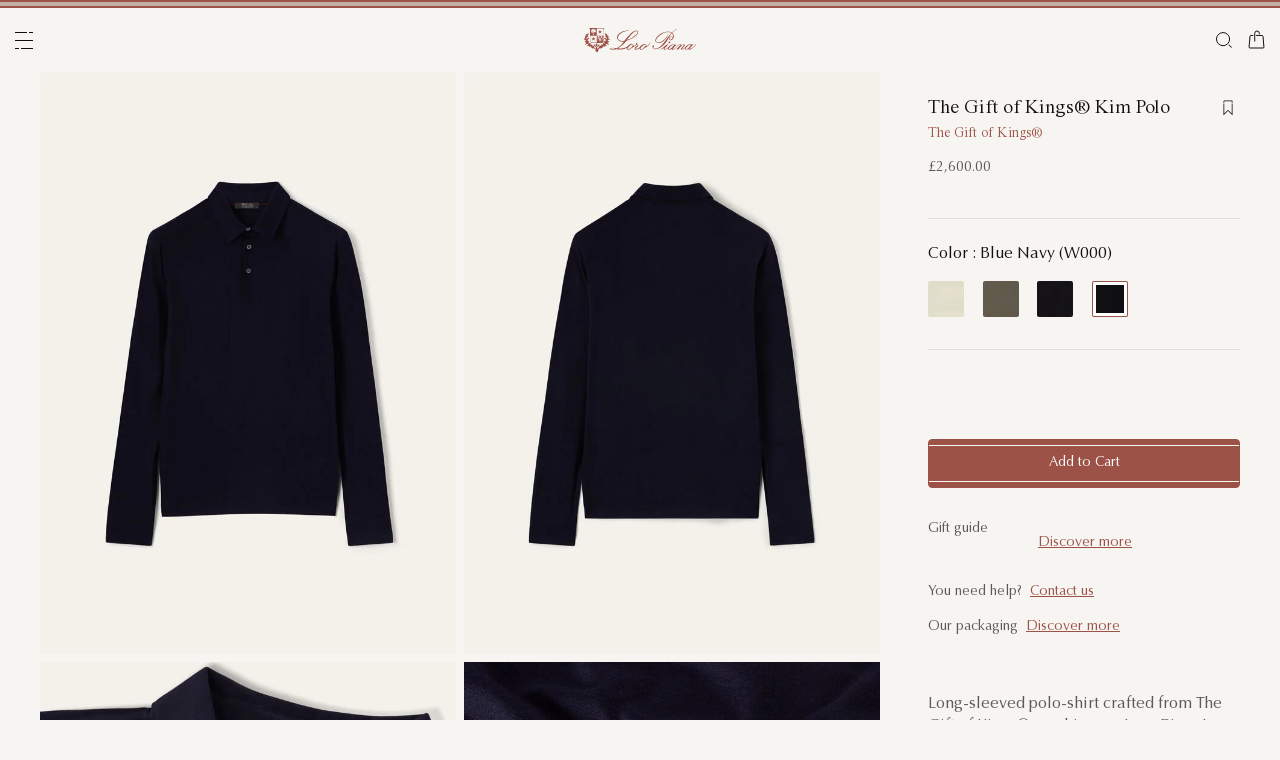

--- FILE ---
content_type: text/html;charset=UTF-8
request_url: https://uk.loropiana.com/en/man/the-gift-of-kings/knitwear/the-gift-of-kings-kim-polo-FAF9450_W000.html
body_size: 137046
content:
<!doctype html>
<html lang="en" dir="ltr"> 
 <head>
  <meta name="viewport" content="width=device-width, initial-scale=1, maximum-scale=1">
  <link rel="preload" href="https://media.loropiana.com/PRODUCTS/HYBRIS/FAF/FAF9450/W000/FR/2ACC7F62-5B6A-4CD0-B390-020B06EB5C52_FAF9450_W000_MEDIUM.jpg" as="image" fetchpriority="high">
  <link rel="preload" href="/on/demandware.static/Sites-loropiana-b2c-uk-Site/-/default/dw3a1f5c55/images/LoroPiana-logo.svg" as="image" fetchpriority="high"> 
  <script type="kleecks/javascript">
    window.isCurrentActionAkamaiCache = false;
    window.getCustomerStatusUrl="/on/demandware.store/Sites-loropiana-b2c-uk-Site/en_GB/Account-CustomerStatus";
</script> 
  <script src="https://uk.loropiana.com/on/demandware.static/Sites-loropiana-b2c-uk-Site/-/en_GB/v1769072776111/js/components/loadCustomerStatus.js" type="kleecks/javascript"></script> <!--[if gt IE 9]><!--> 
  <script type="kleecks/javascript">//common/scripts.isml</script> 
  <script defer type="kleecks/javascript" src="https://uk.loropiana.com/on/demandware.static/Sites-loropiana-b2c-uk-Site/-/en_GB/v1769072776111/js/main.js"></script> 
  <script defer type="kleecks/javascript" src="https://uk.loropiana.com/on/demandware.static/Sites-loropiana-b2c-uk-Site/-/en_GB/v1769072776111/js/productDetail.js">
    </script> 
  <script defer type="kleecks/javascript" src="https://uk.loropiana.com/on/demandware.static/Sites-loropiana-b2c-uk-Site/-/en_GB/v1769072776111/js/dynamicYield/dynamicYieldSfra.js">
    </script> <!--<![endif]--> 
  <meta charset="UTF-8"> 
  <meta http-equiv="x-ua-compatible" content="ie=edge">  
  <meta name="format-detection" content="telephone=no"> <!-- COREMEDIA INITIALIZATION --> <!-- INCLUDE COREMEDIA METADATA --> 
  <meta name="robots" content="INDEX,FOLLOW"> 
  <script src="https://cdn.cookielaw.org/scripttemplates/otSDKStub.js" data-document-language="true" type="kleecks/javascript" charset="UTF-8" data-domain-script="d8893632-8cda-4659-b76a-ef778506da05"></script> 
  <script type="kleecks/javascript">
        function OptanonWrapper() {
            const isDefined = typeof window.DYO !== 'undefined' && typeof window.DYO.ActiveConsent !== 'undefined' && typeof window.DY !== 'undefined';

            if (isDefined) {
                if (window.OptanonActiveGroups && window.OptanonActiveGroups.indexOf('C0003') !== -1) {
                    window.DYO.ActiveConsent.updateConsentAcceptedStatus(true);
                    window.DY.userActiveConsent = { accepted: true };
                } else {
                    window.DYO.ActiveConsent.updateConsentAcceptedStatus(false);
                    window.DY.userActiveConsent = { accepted: false };
                }
            }
        }
    </script> 
  <title>The Gift of Kings® Kim Polo Blue Navy | Loro Piana GB</title> 
  <meta name="description" content="Loro Piana introduces The Gift of Kings® Kim Polo. Explore the selection of Polos and shop online on our Official Site."> 
  <meta name="keywords" content="Loro Piana"> 
  <link rel="icon" type="image/png" href="https://uk.loropiana.com/favicon.png?v=2">
  <link rel="apple-touch-icon" sizes="57x57" href="https://uk.loropiana.com/apple-icon-57x57.png?v=2">
  <link rel="apple-touch-icon" sizes="60x60" href="https://uk.loropiana.com/apple-icon-60x60.png?v=2">
  <link rel="apple-touch-icon" sizes="72x72" href="https://uk.loropiana.com/apple-icon-72x72.png?v=2">
  <link rel="apple-touch-icon" sizes="76x76" href="https://uk.loropiana.com/apple-icon-76x76.png?v=2">
  <link rel="apple-touch-icon" sizes="114x114" href="https://uk.loropiana.com/apple-icon-114x114.png?v=2">
  <link rel="apple-touch-icon" sizes="120x120" href="https://uk.loropiana.com/apple-icon-120x120.png?v=2">
  <link rel="apple-touch-icon" sizes="144x144" href="https://uk.loropiana.com/apple-icon-144x144.png?v=2">
  <link rel="apple-touch-icon" sizes="152x152" href="https://uk.loropiana.com/apple-icon-152x152.png?v=2">
  <link rel="apple-touch-icon" sizes="180x180" href="https://uk.loropiana.com/apple-icon-180x180.png?v=2">
  <link rel="icon" type="image/png" sizes="192x192" href="https://uk.loropiana.com/android-icon-192x192.png?v=2">
  <link rel="icon" type="image/png" sizes="32x32" href="https://uk.loropiana.com/favicon-32x32.png?v=2">
  <link rel="icon" type="image/png" sizes="96x96" href="https://uk.loropiana.com/favicon-96x96.png?v=2">
  <link rel="icon" type="image/png" sizes="16x16" href="https://uk.loropiana.com/favicon-16x16.png?v=2">
  <link rel="icon" href="https://uk.loropiana.com/favicon.ico?v=2" type="image/x-icon">
  <link rel="manifest" href="https://uk.loropiana.com/manifest.json">     
  <link rel="stylesheet" type="kleecks/css" href="https://s3.livstick.com/livstick-widget/css/bundle.min.css"> <!-- Start of Algolia dependencies --> 
  <script type="kleecks/javascript">
        var algoliaData = {"version":"24.2.0","enable":true,"applicationID":"YATUHBS7KN","searchApiKey":"29fb322d5e34a1a2bdad271396c0fcee","enableContentSearch":false,"locale":"en_GB","currentLanguage":"en","currencyCode":"GBP","currencySymbol":"£","productsIndex":"prod_UK__products__en_GB","categoriesIndex":"prod_UK__categories__en_GB","contentsIndex":"prod_UK__contents__en_GB","recordModel":"variant-level","quickViewUrlBase":"/on/demandware.store/Sites-loropiana-b2c-uk-Site/en_GB/Product-ShowQuickView","staticUrl":"/on/demandware.static/Sites-loropiana-b2c-uk-Site/-/en_GB/v1769072776111/images/","listOfFilters":["colorFamilyCode","size","eShopMaterial","gender","genderLoc","fiberGroupLoc","categoryLoc","categoryName","shapeLoc","specialPackLoc","subCategoryLoc","year","commercialFamilyDescription"],"SBColorFilterAndOrderMen":["W","T","L","Q","K","R","P","M","H","1","E","3","5","6","A","2","8","7","4","D","G","B","C","F","J"],"SBColorFilterAndOrderWom":["W","T","L","Q","K","R","P","M","H","1","E","3","5","6","A","2","8","7","4","D","G","B","C","F","J"],"maxFiltersValuesLength":100,"isVisibleEnabled":true,"isAvailableEnabled":true,"enableOnlyDigitalVisible":"","essentialsEnabled":true,"sitePreviewDate":null,"todayFormatted":"20260122","strings":{"placeholderChar":"","placeholder":"Search (keywords,etc)","moreResults":"of","moreResultsOf":"of","moreResultsOthers":"View others","moreResultsProducts":"products","moreResultsOthersProducts":"View other  products","moreResultsLookbook":"of","moreResultsOfLookbook":"of","moreResultsOthersLookbook":"View others","moreResultsProductsLookbook":"products","moreResultsOthersProductsLookbook":"View other  looks","moreResultsEssentials":"View more","previousResults":"Show previous results","noResults":"No results","redirectUrlTitle":"Suggestions","noresultsDesc":"There were no items corresponding exactly to your request. Please try a new keyword.","noresultsTitle":"Sorry, we did not find any results.","productsAvailables":"{0} Products available","result":"result","results":"results","bestMetches":"Relevance","priceAsc":"Price - from low to high","priceDesc":"Price - from high to low","reset":"Reset","brandPanelTitle":"Brand","materialPanelTitle":"Material","fiberGroupLocPanelTitle":"Material","shapeLocPanelTitle":"Shape","sizePanelTitle":"Size","colorPanelTitle":"Colors","eShopMaterialPanelTitle":"Material","eShopModelPanelTitle":"Model","genderPanelTitle":"Gender","genderLocPanelTitle":"Gender","pricePanelTitle":"Price","categoryPanelTitle":"Category","categoryLocPanelTitle":"Category","subCategoryLocPanelTitle":"Sub Category","yearPanelTitle":"Year","categoryNamePanelTitle":"Category","specialPackLocPanelTitle":"Special Pack","colorFamilyCodePanelTitle":"Colors","commercialFamilyDescriptionPanelTitle":"Line","products":"Products","categories":"Categories","productsNum":"Products ({0})","categoriesNum":"Categories ({0})","content":"Content","articles":"Articles","priceFilter":{"separator":"to","submit":"Go"},"newArrivals":"New Arrivals","showNumProducts":"Show {0} Products","seeAllResults":"View all results ({0})","searchResults":"Search results","searchResultFound":"Result for \"{0}\" (1)","searchResultsFound":"Results for \"{1}\" ({0})","facetswatch1":"White","facetswatch2":"Yellow","facetswatch3":"Pink","facetswatch4":"Lilac","facetswatch5":"Green","facetswatch6":"Light Blue","facetswatch7":"Turquoise","facetswatch8":"Black","facetswatchA":"Natural","facetswatchB":"Bicolor - Reversible","facetswatchC":"Bicolor - Reversible","facetswatchD":"Beige","facetswatchE":"Camel","facetswatchF":"Multicolor - Pattern","facetswatchG":"Shimmering","facetswatchH":"Brown","facetswatchJ":"Jacquard","facetswatchK":"Violet","facetswatchL":"Orange","facetswatchM":"Grey","facetswatchP":"Brick Red","facetswatchQ":"Burgundy","facetswatchR":"Red","facetswatchT":"Prints","facetswatchW":"Blue","discover":"Discover","labeloos1":"Coming soon","labeloos2":"Not available","labeloos3":"Out of stock","labeloos4":"Sold out","labeloos5":"Contact Us","labeloos6":"Please enquire","labeloos7":"Out of stock","labeloos8":"Out of stock","labeloos9":"Out of stock","labeloos10":"Out of stock","labeloos99":"label.outofstock","custombadge1":"[badge]label.custombadge.1","custombadge2":"[badge]label.custombadge.2","custombadge3":"[badge]label.custombadge.3","custombadge4":"[badge]label.custombadge.4","custombadge5":"[badge]label.custombadge.5","custombadge6":"[badge]label.custombadge.6","custombadge7":"[badge]label.custombadge.7","custombadge8":"[badge]label.custombadge.8","custombadge9":"[badge]label.custombadge.9","custombadge10":"[badge]label.custombadge.10"},"noImages":{"large":"/on/demandware.static/Sites-loropiana-b2c-uk-Site/-/default/dw1800a1a8/images/noimagelarge.png","medium":"/on/demandware.static/Sites-loropiana-b2c-uk-Site/-/default/dw6e7e415b/images/noimagemedium.png","small":"/on/demandware.static/Sites-loropiana-b2c-uk-Site/-/default/dw0b49cafe/images/noimagesmall.png"}};
    </script> <!-- algoliasearch --> 
  <script type="kleecks/module">
        import algoliasearch from '/on/demandware.static/Sites-loropiana-b2c-uk-Site/-/en_GB/v1769072776111/js/lib/algolia/algoliasearch-lite.esm.browser.js';
        window.algoliasearch = algoliasearch;
    </script> 
  <script src="https://cdn.jsdelivr.net/npm/hogan.js@1.0.2" type="kleecks/javascript"></script> <!-- Algolia Autocomplete.js --> 
  <link rel="stylesheet" href="https://cdn.jsdelivr.net/npm/@algolia/autocomplete-theme-classic@1" type="kleecks/css"> 
  <script src="https://cdn.jsdelivr.net/npm/@algolia/autocomplete-js@1" type="kleecks/javascript"></script> 
  <script type="kleecks/javascript">
      const { autocomplete, getAlgoliaResults } = window['@algolia/autocomplete-js'];
    </script> 
  <script type="kleecks/module">
        import { html } from 'https://unpkg.com/htm/preact/standalone.module.js'
        window.html = html;
    </script> 
  <script src="https://cdn.jsdelivr.net/npm/@algolia/autocomplete-plugin-recent-searches" type="kleecks/javascript"></script> 
  <script type="kleecks/javascript">
        const { createLocalStorageRecentSearchesPlugin } = window[
        '@algolia/autocomplete-plugin-recent-searches'
        ];
    </script> 
  <script src="https://cdn.jsdelivr.net/npm/@algolia/autocomplete-plugin-query-suggestions" type="kleecks/javascript"></script> 
  <script type="kleecks/javascript">
        const { createQuerySuggestionsPlugin } = window[
            '@algolia/autocomplete-plugin-query-suggestions'
        ];
    </script> 
  <link rel="stylesheet" href="https://cdn.jsdelivr.net/npm/@algolia/autocomplete-plugin-tags/dist/theme.min.css" type="kleecks/css"> 
  <script src="https://cdn.jsdelivr.net/npm/@algolia/autocomplete-plugin-tags" type="kleecks/javascript"></script> 
  <script type="kleecks/javascript">
    const { createTagsPlugin } = window['@algolia/autocomplete-plugin-tags'];
    </script> 
  <script src="https://cdn.jsdelivr.net/npm/@algolia/autocomplete-preset-algolia" type="kleecks/javascript"></script> 
  <script type="kleecks/javascript">
    const { getAlgoliaFacets } = window['@algolia/autocomplete-preset-algolia'];
    </script> 
  <script src="https://uk.loropiana.com/on/demandware.static/Sites-loropiana-b2c-uk-Site/-/en_GB/v1769072776111/js/algolia/autocomplete-config.js" type="kleecks/javascript"></script> <!-- Algolia InstantSearch.js --> 
  <link rel="stylesheet" href="https://cdn.jsdelivr.net/npm/instantsearch.css@7/themes/reset-min.css" type="kleecks/css"> 
  <script src="https://cdn.jsdelivr.net/npm/instantsearch.js@4/dist/instantsearch.production.min.js" type="kleecks/javascript"></script> 
  <script src="https://uk.loropiana.com/on/demandware.static/Sites-loropiana-b2c-uk-Site/-/en_GB/v1769072776111/js/algolia/instantsearch-config.js" type="kleecks/javascript"></script> 
  <script src="https://uk.loropiana.com/on/demandware.static/Sites-loropiana-b2c-uk-Site/-/en_GB/v1769072776111/js/algolia/instantsearch-essentials-config.js" type="kleecks/javascript"></script> 
  <link rel="stylesheet" href="https://uk.loropiana.com/on/demandware.static/Sites-loropiana-b2c-uk-Site/-/en_GB/v1769072776111/css/algolia/index.css" type="kleecks/css"> 
  <script src="https://uk.loropiana.com/on/demandware.static/Sites-loropiana-b2c-uk-Site/-/en_GB/v1769072776111/js/algolia/index.js" type="kleecks/javascript"></script> <!-- End of Algolia dependencies --> 
  <link rel="stylesheet" href="https://uk.loropiana.com/on/demandware.static/Sites-loropiana-b2c-uk-Site/-/en_GB/v1769072776111/css/global.css" no-defer="no-defer"> 
  <link rel="stylesheet" href="https://uk.loropiana.com/on/demandware.static/Sites-loropiana-b2c-uk-Site/-/en_GB/v1769072776111/css/pdp.css" no-defer="no-defer"> 
  <script type="kleecks/javascript">
    dataLayer = [{"event":"page_info","country":"United Kingdom","language":"EN","pageType":"product_detail_page","pageTopCategory":"MAN","pageMidCategory":"THEGIFTOFKINGS®","pageSubCategory":"KNITWEAR","pageSubSubCategory":"KIMLSPOLOJERSEYGOK","SFCC_category_id":"MAN_THEGIFTOFKINGS®_KNITWEAR","SFCC_level_id":"L4","gtm_page_url":"/en/man/the-gift-of-kings/knitwear/the-gift-of-kings-kim-polo-FAF9450_W000.html"},{"event":"user_info","hashedEmail":"","loginStatus":"not_logged","user_id":""}];
</script> 
  <script type="kleecks/javascript">
            window.lineItemCtnrProducts =
            [];

            (function (w, d, s, l, i) {
                w[l] = w[l] || [];
                w[l].push({
                    'gtm.start': new Date().getTime(),
                    event: 'gtm.js'
                });
                var f = d.getElementsByTagName(s)[0],
                    j = d.createElement(s),
                    dl = l != 'dataLayer' ? '&l=' + l : '';
                j.async = true;
                j.src =
                    'https://www.googletagmanager.com/gtm.js?id=' + i + dl;
                f.parentNode.insertBefore(j, f);
            })(window, document, 'script', 'dataLayer', 'GTM-PT2K8FCX');
        </script> 
  <script type="kleecks/javascript">window.Resources = {"address":{"error.card.info.missing.share":"To proceed, you must populate the email field and press “PROCEED AS GUEST”"},"algolia":{"button.more":"of","button.more.others":"View others","button.more.products":"products"},"common":{"global.storename":"Loro Piana","thanks.label":"Thank you!","change.country.modal.products":"Warning product {0} not available","button.addtocart":"Add to Cart","link.plp.discover":"Discover"},"forms":{"label.missing.chars":"{0} / {1}","label.postcode":"Find Your Postcode","label.input.contact.us.select.file":"+ Select file","error.message.phone.format":"Phone number must be 10 digits"},"product":{"modal.pdp.image.alt.instore":"Find in Store Image","product.attribute.delivery.lead.date":"Arrives by {0}","error.modal.pdp.size.not.selected":"No size selected","productset.title.first":"The","productset.title.second":"looks","stylewith.title.first":"Style","stylewith.title.second":"with","productset.view-all-looks.cta":"View all looks","button.estimate.delivery.updated":"Arrives by {0} to {1}","sustainability.product.traceabilityMainComponent1":"Main component 1","sustainability.product.traceabilityMainComponent2":"Main component 2","sustainability.product.traceabilityShoes":"Shoes"},"account":{"page.title.myaccount":"My Account"},"wishlist":{"modal.title.wishlist":"Wishlist","wishlist.products.collected":"You have collected <span class=\"text-primary\">{0} product/s</span> in your wishlist","button.add_to_wishlist.arialabel":"Add to wishlist","button.remove_from_wishlist.arialabel":"Remove from wishlist"},"contactUs":{"title.contact.us.page":"Contact Us"},"cart":{"info.cart.empty":"Your Shopping Cart","info.cart.empty.string":"is Empty","fill.cart.empty":"Please add some products to it","start.cart.shop":"Start shopping","label.aria.label.cart":"Cart, {0} items"},"checkout":{"label.delivery.date":"You will receive it within {0}","label.pickup.date":"Estimated arrival in Store {0}","label.shipping.closest.delivery":"Your first package is estimated to arrive by {0}","label.shipping.closest.delivery.store":"Your first package is estimated to arrive in store by {0}","label.shipping.single.delivery":"Estimated arrival {0}","label.shipping.single.delivery.store":"Estimated arrival in Store {0}","action.hide.details":"Hide Details","creditCard.title":"[checkout]creditCard.title","creditCard.numberField.title":"Credit Card","creditCard.numberField.placeholder":"creditCard.numberField.placeholder","creditCard.cvcField.title":"Security code","creditCard.cvcField.placeholder.3digits":"","creditCard.holderName":"Name on card","form.instruction":"[checkout]form.instruction","label.gifting.add.message":"Add gift message (optional)","label.gifting.added.message":"You have added a message card","label.gifting.blank.message":"You have added a blank message card"},"confirmation":{"label.expected.delivery.date":"You will receive it within {0}","label.actual.delivery.date":"You have received it on {0}","label.boss.completed.date":"Picked Up on {0}","label.boss.ready.date":"Arrived in Store {0}","label.boss.expected.date":"Estimated arrival in Store {0}"},"payment":{},"purchaseLimits":{"error.limit.purchase.title":"Please note"},"salescap":{"salescap.mergemodal.title":"Cart Updated","salescap.mergemodal.body":"Some product has been removed from cart due to quantity unavailable. Please check again your cart"},"stockStrategy":{"label.outofstock.1":"Coming soon","label.outofstock.2":"Not available","label.outofstock.3":"Out of stock","label.outofstock.4":"Sold out","label.outofstock.5":"Contact Us","label.outofstock.6":"Please enquire","label.outofstock.7":"Out of stock","label.outofstock.8":"Out of stock","label.outofstock.9":"Out of stock","label.outofstock.10":"Out of stock"},"orderReturn":{"label.return.reason.missing.error":"Please select a return reason","label.exchange.reason.missing.error":"Please select an exchange reason","label.exchange.pid.missing.error":"Please choose product for exchange"},"campaign":{"label.badge.presale":"Pre-Sale","campaign.menu.title":"My Exclusive Preview","campaign.menu.cta":"Enter"}};</script> 
  <script type="kleecks/javascript">window.Icons = {"location":"/on/demandware.static/Sites-loropiana-b2c-uk-Site/-/en_GB/v1769072776111/images/sprite.svg#location","virtual":"/on/demandware.static/Sites-loropiana-b2c-uk-Site/-/en_GB/v1769072776111/images/sprite.svg#virtual","store":"/on/demandware.static/Sites-loropiana-b2c-uk-Site/-/en_GB/v1769072776111/images/sprite.svg#store","bookmark":"/on/demandware.static/Sites-loropiana-b2c-uk-Site/-/en_GB/v1769072776111/images/sprite.svg#bookmark","bookmark-filled":"/on/demandware.static/Sites-loropiana-b2c-uk-Site/-/en_GB/v1769072776111/images/sprite.svg#bookmark-filled","check":"/on/demandware.static/Sites-loropiana-b2c-uk-Site/-/en_GB/v1769072776111/images/sprite.svg#check","logo":"/on/demandware.static/Sites-loropiana-b2c-uk-Site/-/en_GB/v1769072776111/images/sprite.svg#logo","close-round":"/on/demandware.static/Sites-loropiana-b2c-uk-Site/-/en_GB/v1769072776111/images/sprite.svg#close-round","search":"/on/demandware.static/Sites-loropiana-b2c-uk-Site/-/en_GB/v1769072776111/images/sprite.svg#search","arrow-left":"/on/demandware.static/Sites-loropiana-b2c-uk-Site/-/en_GB/v1769072776111/images/sprite.svg#arrow-left","arrow-right":"/on/demandware.static/Sites-loropiana-b2c-uk-Site/-/en_GB/v1769072776111/images/sprite.svg#arrow-right","arrow-raw":"/on/demandware.static/Sites-loropiana-b2c-uk-Site/-/en_GB/v1769072776111/images/sprite.svg#arrow-raw","relay-point":"/on/demandware.static/Sites-loropiana-b2c-uk-Site/-/en_GB/v1769072776111/images/sprite.svg#relay-point"};</script> 
  <script type="kleecks/javascript">window.SitePreferences = {"google":{"mapAPI":"AIzaSyBvErXsYIVBYR3WN7VBCnNr_ZYXjh8mKbI"}};</script> 
  <script type="kleecks/javascript">window.Urls = {"cart":"/en/cart","contactUs":"/en/contact","home":"/en/","wishlist":"/en/wishlist","wishlistRemove":"/on/demandware.store/Sites-loropiana-b2c-uk-Site/en_GB/Wishlist-RemoveProduct","spriteSvg":"/on/demandware.store/Sites-loropiana-b2c-uk-Site/en_GB/%2fimages%2fsprite%2esvg","productShow":"/on/demandware.store/Sites-loropiana-b2c-uk-Site/en_GB/Product-Show%3fpid%3d","productShowQuickView":"/on/demandware.store/Sites-loropiana-b2c-uk-Site/en_GB/Product-ShowQuickView%3fpid%3d","wishlistGetIcon":"/on/demandware.store/Sites-loropiana-b2c-uk-Site/en_GB/Wishlist-GetIcon%3fpid%3d","gtmGetVariationGtmModel":"/on/demandware.store/Sites-loropiana-b2c-uk-Site/en_GB/Gtm-GetVariationGtmModel%3fpid%3d","reachfiveCheckSession":"/on/demandware.store/Sites-loropiana-b2c-uk-Site/en_GB/ReachFiveController-CheckSession","showList":"/on/demandware.store/Sites-loropiana-b2c-uk-Site/en_GB/Tile-ShowList","cleanList":"/on/demandware.store/Sites-loropiana-b2c-uk-Site/en_GB/Tile-CleanList"};</script> 
  <script type="kleecks/javascript">window.CurrencyFormat = {"name":"Pound Sterling","code":"GBP","symbol":"£","fractionDigits":2};</script> 
  <link rel="alternate" hreflang="en-ae" href="https://ae.loropiana.com/en/man/the-gift-of-kings/knitwear/the-gift-of-kings-kim-polo-FAF9450_W000.html"> 
  <link rel="alternate" hreflang="ar-ae" href="https://ae.loropiana.com/ar/%D8%A7%D9%84%D8%B1%D8%AC%D8%A7%D9%84/the-gift-of-kings/%D8%A7%D9%84%D9%85%D9%84%D8%A7%D8%A8%D8%B3-%D8%A7%D9%84%D9%85%D8%AD%D8%A8%D9%88%D9%83%D8%A9/%D9%82%D9%85%D9%8A%D8%B5-%D8%A7%D9%84%D8%A8%D9%88%D9%84%D9%88-%22kim%22-%D9%85%D9%86-the-gift-of-kings%E2%80%8E-FAF9450_W000.html"> 
  <link rel="alternate" hreflang="en-ca" href="https://ca.loropiana.com/en/man/the-gift-of-kings/knitwear/the-gift-of-kings-kim-polo-FAF9450_W000.html"> 
  <link rel="alternate" hreflang="fr-ca" href="https://ca.loropiana.com/fr/homme/the-gift-of-kings/maille/polo-kim-the-gift-of-kings-FAF9450_W000.html"> 
  <link rel="alternate" hreflang="de-de" href="https://de.loropiana.com/de/herren/the-gift-of-kings/strickwaren/poloshirt-kim-the-gift-of-kings-FAF9450_W000.html"> 
  <link rel="alternate" hreflang="en-de" href="https://de.loropiana.com/en/man/the-gift-of-kings/knitwear/the-gift-of-kings-kim-polo-FAF9450_W000.html"> 
  <link rel="alternate" hreflang="en-bg" href="https://bg.loropiana.com/en/man/the-gift-of-kings/knitwear/the-gift-of-kings-kim-polo-FAF9450_W000.html"> 
  <link rel="alternate" hreflang="en-hr" href="https://hr.loropiana.com/en/man/the-gift-of-kings/knitwear/the-gift-of-kings-kim-polo-FAF9450_W000.html"> 
  <link rel="alternate" hreflang="en-cy" href="https://cy.loropiana.com/en/man/the-gift-of-kings/knitwear/the-gift-of-kings-kim-polo-FAF9450_W000.html"> 
  <link rel="alternate" hreflang="en-ee" href="https://ee.loropiana.com/en/man/the-gift-of-kings/knitwear/the-gift-of-kings-kim-polo-FAF9450_W000.html"> 
  <link rel="alternate" hreflang="en-si" href="https://si.loropiana.com/en/man/the-gift-of-kings/knitwear/the-gift-of-kings-kim-polo-FAF9450_W000.html"> 
  <link rel="alternate" hreflang="en-cz" href="https://cz.loropiana.com/en/man/the-gift-of-kings/knitwear/the-gift-of-kings-kim-polo-FAF9450_W000.html"> 
  <link rel="alternate" hreflang="en-mc" href="https://mc.loropiana.com/en/man/the-gift-of-kings/knitwear/the-gift-of-kings-kim-polo-FAF9450_W000.html"> 
  <link rel="alternate" hreflang="fr-mc" href="https://mc.loropiana.com/fr/homme/the-gift-of-kings/maille/polo-kim-the-gift-of-kings-FAF9450_W000.html"> 
  <link rel="alternate" hreflang="en-ch" href="https://ch.loropiana.com/en/man/the-gift-of-kings/knitwear/the-gift-of-kings-kim-polo-FAF9450_W000.html"> 
  <link rel="alternate" hreflang="fr-ch" href="https://ch.loropiana.com/fr/homme/the-gift-of-kings/maille/polo-kim-the-gift-of-kings-FAF9450_W000.html"> 
  <link rel="alternate" hreflang="de-ch" href="https://ch.loropiana.com/de/herren/the-gift-of-kings/strickwaren/poloshirt-kim-the-gift-of-kings-FAF9450_W000.html"> 
  <link rel="alternate" hreflang="it-ch" href="https://ch.loropiana.com/it/uomo/the-gift-of-kings/maglieria/polo-kim-the-gift-of-kings-FAF9450_W000.html"> 
  <link rel="alternate" hreflang="en-fi" href="https://fi.loropiana.com/en/man/the-gift-of-kings/knitwear/the-gift-of-kings-kim-polo-FAF9450_W000.html"> 
  <link rel="alternate" hreflang="en-ie" href="https://ie.loropiana.com/en/man/the-gift-of-kings/knitwear/the-gift-of-kings-kim-polo-FAF9450_W000.html"> 
  <link rel="alternate" hreflang="en-lv" href="https://lv.loropiana.com/en/man/the-gift-of-kings/knitwear/the-gift-of-kings-kim-polo-FAF9450_W000.html"> 
  <link rel="alternate" hreflang="en-lt" href="https://lt.loropiana.com/en/man/the-gift-of-kings/knitwear/the-gift-of-kings-kim-polo-FAF9450_W000.html"> 
  <link rel="alternate" hreflang="en-se" href="https://se.loropiana.com/en/man/the-gift-of-kings/knitwear/the-gift-of-kings-kim-polo-FAF9450_W000.html"> 
  <link rel="alternate" hreflang="en-at" href="https://at.loropiana.com/en/man/the-gift-of-kings/knitwear/the-gift-of-kings-kim-polo-FAF9450_W000.html"> 
  <link rel="alternate" hreflang="de-at" href="https://at.loropiana.com/de/herren/the-gift-of-kings/strickwaren/poloshirt-kim-the-gift-of-kings-FAF9450_W000.html"> 
  <link rel="alternate" hreflang="en-be" href="https://be.loropiana.com/en/man/the-gift-of-kings/knitwear/the-gift-of-kings-kim-polo-FAF9450_W000.html"> 
  <link rel="alternate" hreflang="fr-be" href="https://be.loropiana.com/fr/homme/the-gift-of-kings/maille/polo-kim-the-gift-of-kings-FAF9450_W000.html"> 
  <link rel="alternate" hreflang="en-dk" href="https://dk.loropiana.com/en/man/the-gift-of-kings/knitwear/the-gift-of-kings-kim-polo-FAF9450_W000.html"> 
  <link rel="alternate" hreflang="en-gr" href="https://gr.loropiana.com/en/man/the-gift-of-kings/knitwear/the-gift-of-kings-kim-polo-FAF9450_W000.html"> 
  <link rel="alternate" hreflang="en-hu" href="https://hu.loropiana.com/en/man/the-gift-of-kings/knitwear/the-gift-of-kings-kim-polo-FAF9450_W000.html"> 
  <link rel="alternate" hreflang="en-lu" href="https://lu.loropiana.com/en/man/the-gift-of-kings/knitwear/the-gift-of-kings-kim-polo-FAF9450_W000.html"> 
  <link rel="alternate" hreflang="fr-lu" href="https://lu.loropiana.com/fr/homme/the-gift-of-kings/maille/polo-kim-the-gift-of-kings-FAF9450_W000.html"> 
  <link rel="alternate" hreflang="de-lu" href="https://lu.loropiana.com/de/herren/the-gift-of-kings/strickwaren/poloshirt-kim-the-gift-of-kings-FAF9450_W000.html"> 
  <link rel="alternate" hreflang="en-mt" href="https://mt.loropiana.com/en/man/the-gift-of-kings/knitwear/the-gift-of-kings-kim-polo-FAF9450_W000.html"> 
  <link rel="alternate" hreflang="en-nl" href="https://nl.loropiana.com/en/man/the-gift-of-kings/knitwear/the-gift-of-kings-kim-polo-FAF9450_W000.html"> 
  <link rel="alternate" hreflang="en-pl" href="https://pl.loropiana.com/en/man/the-gift-of-kings/knitwear/the-gift-of-kings-kim-polo-FAF9450_W000.html"> 
  <link rel="alternate" hreflang="en-ro" href="https://ro.loropiana.com/en/man/the-gift-of-kings/knitwear/the-gift-of-kings-kim-polo-FAF9450_W000.html"> 
  <link rel="alternate" hreflang="en-sk" href="https://sk.loropiana.com/en/man/the-gift-of-kings/knitwear/the-gift-of-kings-kim-polo-FAF9450_W000.html"> 
  <link rel="alternate" hreflang="en-ua" href="https://ua.loropiana.com/en/man/the-gift-of-kings/knitwear/the-gift-of-kings-kim-polo-FAF9450_W000.html"> 
  <link rel="alternate" hreflang="ru-ua" href="https://ua.loropiana.com/ru/%D0%B4%D0%BB%D1%8F-%D0%BC%D1%83%D0%B6%D1%87%D0%B8%D0%BD/the-gift-of-kings/%D1%82%D1%80%D0%B8%D0%BA%D0%BE%D1%82%D0%B0%D0%B6/%D1%80%D1%83%D0%B1%D0%B0%D1%88%D0%BA%D0%B0-%D0%BF%D0%BE%D0%BB%D0%BE-the-gift-of-kings-FAF9450_W000.html"> 
  <link rel="alternate" hreflang="en-pt" href="https://pt.loropiana.com/en/man/the-gift-of-kings/knitwear/the-gift-of-kings-kim-polo-FAF9450_W000.html"> 
  <link rel="alternate" hreflang="en-es" href="https://es.loropiana.com/en/man/the-gift-of-kings/knitwear/the-gift-of-kings-kim-polo-FAF9450_W000.html"> 
  <link rel="alternate" hreflang="fr-fr" href="https://fr.loropiana.com/fr/homme/the-gift-of-kings/maille/polo-kim-the-gift-of-kings-FAF9450_W000.html"> 
  <link rel="alternate" hreflang="en-fr" href="https://fr.loropiana.com/en/man/the-gift-of-kings/knitwear/the-gift-of-kings-kim-polo-FAF9450_W000.html"> 
  <link rel="alternate" hreflang="x-default" href="https://ii.loropiana.com/en/man/the-gift-of-kings/knitwear/the-gift-of-kings-kim-polo-FAF9450_W000.html"> 
  <link rel="alternate" hreflang="it-it" href="https://it.loropiana.com/it/uomo/the-gift-of-kings/maglieria/polo-kim-the-gift-of-kings-FAF9450_W000.html"> 
  <link rel="alternate" hreflang="en-it" href="https://it.loropiana.com/en/man/the-gift-of-kings/knitwear/the-gift-of-kings-kim-polo-FAF9450_W000.html"> 
  <link rel="alternate" hreflang="en-jp" href="https://jp.loropiana.com/en/man/the-gift-of-kings/knitwear/the-gift-of-kings-kim-polo-FAF9450_W000.html"> 
  <link rel="alternate" hreflang="ja-jp" href="https://jp.loropiana.com/ja/%E3%83%A1%E3%83%B3%E3%82%BA/%E3%80%8C%E3%82%B6%E3%83%BB%E3%82%AE%E3%83%95%E3%83%88%E3%83%BB%E3%82%AA%E3%83%96%E3%83%BB%E3%82%AD%E3%83%B3%E3%82%B0%E3%82%B9%E3%80%8D/%E3%83%8B%E3%83%83%E3%83%88%E3%82%A6%E3%82%A7%E3%82%A2/%E3%82%B6%E3%83%BB%E3%82%AE%E3%83%95%E3%83%88%E3%83%BB%E3%82%AA%E3%83%96%E3%83%BB%E3%82%AD%E3%83%B3%E3%82%B0%E3%82%B9%E3%82%AD%E3%83%A0%E3%83%BB%E3%83%9D%E3%83%AD-FAF9450_W000.html"> 
  <link rel="alternate" hreflang="ko-kr" href="https://kr.loropiana.com/ko/%EB%82%A8%EC%84%B1/%EB%8D%94-%EA%B8%B0%ED%94%84%ED%8A%B8-%EC%98%A4%EB%B8%8C-%ED%82%B9%EC%8A%A4/%EB%8B%88%ED%8A%B8%EC%9B%A8%EC%96%B4/%EB%8D%94-%EA%B8%B0%ED%94%84%ED%8A%B8-%EC%98%A4%EB%B8%8C-%ED%82%B9%EC%8A%A4-%ED%82%B4-%ED%8F%B4%EB%A1%9C-FAF9450_W000.html"> 
  <link rel="alternate" hreflang="en-kr" href="https://kr.loropiana.com/en/man/the-gift-of-kings/knitwear/the-gift-of-kings-kim-polo-FAF9450_W000.html"> 
  <link rel="alternate" hreflang="en-bh" href="https://bh.loropiana.com/en/man/the-gift-of-kings/knitwear/the-gift-of-kings-kim-polo-FAF9450_W000.html"> 
  <link rel="alternate" hreflang="ar-bh" href="https://bh.loropiana.com/ar/%D8%A7%D9%84%D8%B1%D8%AC%D8%A7%D9%84/the-gift-of-kings/%D8%A7%D9%84%D9%85%D9%84%D8%A7%D8%A8%D8%B3-%D8%A7%D9%84%D9%85%D8%AD%D8%A8%D9%88%D9%83%D8%A9/%D9%82%D9%85%D9%8A%D8%B5-%D8%A7%D9%84%D8%A8%D9%88%D9%84%D9%88-%22kim%22-%D9%85%D9%86-the-gift-of-kings%E2%80%8E-FAF9450_W000.html"> 
  <link rel="alternate" hreflang="en-kw" href="https://kw.loropiana.com/en/man/the-gift-of-kings/knitwear/the-gift-of-kings-kim-polo-FAF9450_W000.html"> 
  <link rel="alternate" hreflang="ar-kw" href="https://kw.loropiana.com/ar/%D8%A7%D9%84%D8%B1%D8%AC%D8%A7%D9%84/the-gift-of-kings/%D8%A7%D9%84%D9%85%D9%84%D8%A7%D8%A8%D8%B3-%D8%A7%D9%84%D9%85%D8%AD%D8%A8%D9%88%D9%83%D8%A9/%D9%82%D9%85%D9%8A%D8%B5-%D8%A7%D9%84%D8%A8%D9%88%D9%84%D9%88-%22kim%22-%D9%85%D9%86-the-gift-of-kings%E2%80%8E-FAF9450_W000.html"> 
  <link rel="alternate" hreflang="en-qa" href="https://qa.loropiana.com/en/man/the-gift-of-kings/knitwear/the-gift-of-kings-kim-polo-FAF9450_W000.html"> 
  <link rel="alternate" hreflang="ar-qa" href="https://qa.loropiana.com/ar/%D8%A7%D9%84%D8%B1%D8%AC%D8%A7%D9%84/the-gift-of-kings/%D8%A7%D9%84%D9%85%D9%84%D8%A7%D8%A8%D8%B3-%D8%A7%D9%84%D9%85%D8%AD%D8%A8%D9%88%D9%83%D8%A9/%D9%82%D9%85%D9%8A%D8%B5-%D8%A7%D9%84%D8%A8%D9%88%D9%84%D9%88-%22kim%22-%D9%85%D9%86-the-gift-of-kings%E2%80%8E-FAF9450_W000.html"> 
  <link rel="alternate" hreflang="en-sa" href="https://sa.loropiana.com/en/man/the-gift-of-kings/knitwear/the-gift-of-kings-kim-polo-FAF9450_W000.html"> 
  <link rel="alternate" hreflang="ar-sa" href="https://sa.loropiana.com/ar/%D8%A7%D9%84%D8%B1%D8%AC%D8%A7%D9%84/the-gift-of-kings/%D8%A7%D9%84%D9%85%D9%84%D8%A7%D8%A8%D8%B3-%D8%A7%D9%84%D9%85%D8%AD%D8%A8%D9%88%D9%83%D8%A9/%D9%82%D9%85%D9%8A%D8%B5-%D8%A7%D9%84%D8%A8%D9%88%D9%84%D9%88-%22kim%22-%D9%85%D9%86-the-gift-of-kings%E2%80%8E-FAF9450_W000.html"> 
  <link rel="alternate" hreflang="en-hk" href="https://hk.loropiana.com/en/man/the-gift-of-kings/knitwear/the-gift-of-kings-kim-polo-FAF9450_W000.html"> 
  <link rel="alternate" hreflang="zh-hk" href="https://hk.loropiana.com/zh_HK/%E7%94%B7%E8%A3%9D/the-gift-of-kings/%E9%87%9D%E7%B9%94%E6%9C%8D%E9%A3%BE/the-gift-of-kings-kim-polo-FAF9450_W000.html"> 
  <link rel="alternate" hreflang="en-tw" href="https://tw.loropiana.com/en/man/the-gift-of-kings/knitwear/the-gift-of-kings-kim-polo-FAF9450_W000.html"> 
  <link rel="alternate" hreflang="zh-tw" href="https://tw.loropiana.com/zh_HK/%E7%94%B7%E8%A3%9D/the-gift-of-kings/%E9%87%9D%E7%B9%94%E6%9C%8D%E9%A3%BE/the-gift-of-kings-kim-polo-FAF9450_W000.html"> 
  <link rel="alternate" hreflang="en-gb" href="https://uk.loropiana.com/en/man/the-gift-of-kings/knitwear/the-gift-of-kings-kim-polo-FAF9450_W000.html"> 
  <link rel="alternate" hreflang="en-us" href="https://us.loropiana.com/en/man/the-gift-of-kings/knitwear/the-gift-of-kings-kim-polo-FAF9450_W000.html"> 
  <script type="kleecks/javascript">
    window.gRecaptchaHandler = { instanceType : "2" };
    document.addEventListener('DOMContentLoaded', () => {
        $('<script/>', { type: 'text/javascript', src: 'https://www.google.com/recaptcha/enterprise.js?render=6LeGg_8qAAAAALQpJSvlmD9YIhXsFWgzz34gEHMM', defer: true, async: true }).appendTo('head');
    });
</script> 
  <script type="kleecks/javascript">
window.lazySizesConfig = {
init: false // Do not change this, it will be initialized via lazyLoad.js
};
window.lazyLoadConfig = {
precision: 10,
selector: '.lazy__wrapper'
};
</script> 
  <link rel="stylesheet" href="https://uk.loropiana.com/on/demandware.static/Sites-loropiana-b2c-uk-Site/-/en_GB/v1769072776111/css/lazy-load.css" no-defer="no-defer"> 
  <script type="kleecks/javascript">
window.imageTransformationConfigs = {
sampleImageURL: "null",
transformationBaseURL: "https://uk.loropiana.com/dw/image/v2/BKRX_PRD"
}
</script> 
  <script type="kleecks/javascript" src="https://uk.loropiana.com/on/demandware.static/Sites-loropiana-b2c-uk-Site/-/en_GB/v1769072776111/js/lazyLoad.js"></script> <!-- COREMEDIA HEAD --> 
  <link href="https://static-b2c.loropiana.com/cms/resource/themes/loropiana/css/loropiana-3824-64.css" rel="stylesheet" no-defer="no-defer"> <!-- END COREMEDIA HEAD --> 
  <link rel="dns-prefetch" href="https://cdn-eu.dynamicyield.com"> 
  <link rel="dns-prefetch" href="https://st.dynamicyield.com"> 
  <link rel="dns-prefetch" href="https://rcom.dynamicyield.com"> 
  <script type="kleecks/javascript">
// <![CDATA[
window.DY = window.DY || {};
DY.recommendationContext = {
type: "PRODUCT",
lng: "en_GB"
};
if(DY.recommendationContext.type != "OTHER" && DY.recommendationContext.type != "HOMEPAGE") {
var data = "FAF9450_W000";
DY.recommendationContext.data = data.split(',');
}
// ]]>
</script> 
  <script type="kleecks/javascript" src="https://cdn-eu.dynamicyield.com/api/9879256/api_dynamic.js" id="DY_api_dynamic"></script> 
  <script type="kleecks/javascript" src="https://cdn-eu.dynamicyield.com/api/9879256/api_static.js" id="DY_api_static"></script> 
  <script src="https://maps.googleapis.com/maps/api/js?key=AIzaSyBvErXsYIVBYR3WN7VBCnNr_ZYXjh8mKbI&amp;libraries=places,geometry&amp;callback=onGoogleMapsApiCallback" async defer type="kleecks/javascript"></script> 
  <script type="kleecks/javascript">
    // PROMISE: Create a Promise on window obj that resolves when Google Maps API is loaded
    window.googleMapsApiLoadedPromise = new Promise((resolve) => {
        window.resolveGoogleMapsApiLoadedPromise = resolve;
    });
    // CALLBACK: Resolve the promise when the callback function is called by the script
    function onGoogleMapsApiCallback() {
        window.resolveGoogleMapsApiLoadedPromise();
    }
</script> 
  <script src="https://eu4-cdn.inside-graph.com/gtm/IN-1001068/include.js" async="true" type="kleecks/javascript"></script> 
  <meta name="getInsideDataUrl" data-url="/on/demandware.store/Sites-loropiana-b2c-uk-Site/en_GB/Powerfront-GetInsideData"> 
  <script type="kleecks/javascript">
        var action = "Product-Show";
        switch (action) {
            case "Home-Show":
                window.insideDataPageSpefic = {
                    "page": {
                        "name": "Home",
                        "type": "homepage"
                    }
                };
                break;
            case "Search-Show":
                window.insideDataPageSpefic = {
                    "page": {
                        "name": "null",
                        "type": "category"
                    }
                };
                break;
            case "Product-Show":
                window.insideDataPageSpefic = {
                    "page": {
                        "name": "KIM LS POLO JERSEY GOK",
                        "type": "product"
                    },
                    "product": {
                        "category": "L3_MEN_GOK_KNITWEAR",
                        "image": "https://media.loropiana.com/PRODUCTS/HYBRIS/FAF/FAF9450/W000/FR/48C97393-E83B-4FAE-B15F-BAD75A134677_FAF9450_W000_SMALL.jpg",
                        "name": "KIM LS POLO JERSEY GOK",
                        "price": "2600.0",
                        "sku": "FAF9450_W000"
                    },
                };
                break;
            case "Cart-Show":
                window.insideDataPageSpefic = {
                    "page": {
                        "name": "Cart",
                        "type": "checkout"
                    }
                };
                break;
            case "Checkout-Begin":
                window.insideDataPageSpefic = {
                    "page": {
                        "name": "shipping",
                        "type": "checkout"
                    }
                };
                break;
            case "Order-Confirm":
                window.insideDataPageSpefic = {
                    "page": {
                        "name": "Order Confirmed",
                        "type": "orderconfirmed"
                    },
                    "order": {
                        "id": "null",
                        "shipping": "null",
                        "tax": "null",
                        "total": "null"
                    },
                };
                break;
            default:
                window.insideDataPageSpefic = {};
        }
    </script> 
  <script type="kleecks/javascript">
    window.isAddressDQEenabled = false;
    window.dqeAddressSuggestionsUrl="/on/demandware.store/Sites-loropiana-b2c-uk-Site/en_GB/DQE-SuggestAddress";
    window.dqeAddressComplementarySuggestionsUrl="/on/demandware.store/Sites-loropiana-b2c-uk-Site/en_GB/DQE-ComplementarySuggestions";
</script> 
  <link rel="canonical" href="https://uk.loropiana.com/en/man/the-gift-of-kings/knitwear/the-gift-of-kings-kim-polo-FAF9450_W000.html"> 
  <script type="kleecks/javascript">//<!--
/* <![CDATA[ (head-active_data.js) */
var dw = (window.dw || {});
dw.ac = {
    _analytics: null,
    _events: [],
    _category: "",
    _searchData: "",
    _anact: "",
    _anact_nohit_tag: "",
    _analytics_enabled: "true",
    _timeZone: "GB",
    _capture: function(configs) {
        if (Object.prototype.toString.call(configs) === "[object Array]") {
            configs.forEach(captureObject);
            return;
        }
        dw.ac._events.push(configs);
    },
	capture: function() { 
		dw.ac._capture(arguments);
		// send to CQ as well:
		if (window.CQuotient) {
			window.CQuotient.trackEventsFromAC(arguments);
		}
	},
    EV_PRD_SEARCHHIT: "searchhit",
    EV_PRD_DETAIL: "detail",
    EV_PRD_RECOMMENDATION: "recommendation",
    EV_PRD_SETPRODUCT: "setproduct",
    applyContext: function(context) {
        if (typeof context === "object" && context.hasOwnProperty("category")) {
        	dw.ac._category = context.category;
        }
        if (typeof context === "object" && context.hasOwnProperty("searchData")) {
        	dw.ac._searchData = context.searchData;
        }
    },
    setDWAnalytics: function(analytics) {
        dw.ac._analytics = analytics;
    },
    eventsIsEmpty: function() {
        return 0 == dw.ac._events.length;
    }
};
/* ]]> */
// -->
</script> 
  <script type="kleecks/javascript">//<!--
/* <![CDATA[ (head-cquotient.js) */
var CQuotient = window.CQuotient = {};
CQuotient.clientId = 'bkrx-loropiana-b2c-uk';
CQuotient.realm = 'BKRX';
CQuotient.siteId = 'loropiana-b2c-uk';
CQuotient.instanceType = 'prd';
CQuotient.locale = 'en_GB';
CQuotient.fbPixelId = '__UNKNOWN__';
CQuotient.activities = [];
CQuotient.cqcid='';
CQuotient.cquid='';
CQuotient.cqeid='';
CQuotient.cqlid='';
CQuotient.apiHost='api.cquotient.com';
/* Turn this on to test against Staging Einstein */
/* CQuotient.useTest= true; */
CQuotient.useTest = ('true' === 'false');
CQuotient.initFromCookies = function () {
	var ca = document.cookie.split(';');
	for(var i=0;i < ca.length;i++) {
	  var c = ca[i];
	  while (c.charAt(0)==' ') c = c.substring(1,c.length);
	  if (c.indexOf('cqcid=') == 0) {
		CQuotient.cqcid=c.substring('cqcid='.length,c.length);
	  } else if (c.indexOf('cquid=') == 0) {
		  var value = c.substring('cquid='.length,c.length);
		  if (value) {
		  	var split_value = value.split("|", 3);
		  	if (split_value.length > 0) {
			  CQuotient.cquid=split_value[0];
		  	}
		  	if (split_value.length > 1) {
			  CQuotient.cqeid=split_value[1];
		  	}
		  	if (split_value.length > 2) {
			  CQuotient.cqlid=split_value[2];
		  	}
		  }
	  }
	}
}
CQuotient.getCQCookieId = function () {
	if(window.CQuotient.cqcid == '')
		window.CQuotient.initFromCookies();
	return window.CQuotient.cqcid;
};
CQuotient.getCQUserId = function () {
	if(window.CQuotient.cquid == '')
		window.CQuotient.initFromCookies();
	return window.CQuotient.cquid;
};
CQuotient.getCQHashedEmail = function () {
	if(window.CQuotient.cqeid == '')
		window.CQuotient.initFromCookies();
	return window.CQuotient.cqeid;
};
CQuotient.getCQHashedLogin = function () {
	if(window.CQuotient.cqlid == '')
		window.CQuotient.initFromCookies();
	return window.CQuotient.cqlid;
};
CQuotient.trackEventsFromAC = function (/* Object or Array */ events) {
try {
	if (Object.prototype.toString.call(events) === "[object Array]") {
		events.forEach(_trackASingleCQEvent);
	} else {
		CQuotient._trackASingleCQEvent(events);
	}
} catch(err) {}
};
CQuotient._trackASingleCQEvent = function ( /* Object */ event) {
	if (event && event.id) {
		if (event.type === dw.ac.EV_PRD_DETAIL) {
			CQuotient.trackViewProduct( {id:'', alt_id: event.id, type: 'raw_sku'} );
		} // not handling the other dw.ac.* events currently
	}
};
CQuotient.trackViewProduct = function(/* Object */ cqParamData){
	var cq_params = {};
	cq_params.cookieId = CQuotient.getCQCookieId();
	cq_params.userId = CQuotient.getCQUserId();
	cq_params.emailId = CQuotient.getCQHashedEmail();
	cq_params.loginId = CQuotient.getCQHashedLogin();
	cq_params.product = cqParamData.product;
	cq_params.realm = cqParamData.realm;
	cq_params.siteId = cqParamData.siteId;
	cq_params.instanceType = cqParamData.instanceType;
	cq_params.locale = CQuotient.locale;
	
	if(CQuotient.sendActivity) {
		CQuotient.sendActivity(CQuotient.clientId, 'viewProduct', cq_params);
	} else {
		CQuotient.activities.push({activityType: 'viewProduct', parameters: cq_params});
	}
};
/* ]]> */
// -->
</script>  
  <meta name="alternate" data-hreflang="en-ae" content="https://ae.loropiana.com/en/man/the-gift-of-kings/knitwear/the-gift-of-kings-kim-polo-FAF9450_W000.html">
  <meta name="alternate" data-hreflang="ar-ae" content="https://ae.loropiana.com/ar/%D8%A7%D9%84%D8%B1%D8%AC%D8%A7%D9%84/the-gift-of-kings/%D8%A7%D9%84%D9%85%D9%84%D8%A7%D8%A8%D8%B3-%D8%A7%D9%84%D9%85%D8%AD%D8%A8%D9%88%D9%83%D8%A9/%D9%82%D9%85%D9%8A%D8%B5-%D8%A7%D9%84%D8%A8%D9%88%D9%84%D9%88-%22kim%22-%D9%85%D9%86-the-gift-of-kings%E2%80%8E-FAF9450_W000.html">
  <meta name="alternate" data-hreflang="en-ca" content="https://ca.loropiana.com/en/man/the-gift-of-kings/knitwear/the-gift-of-kings-kim-polo-FAF9450_W000.html">
  <meta name="alternate" data-hreflang="fr-ca" content="https://ca.loropiana.com/fr/homme/the-gift-of-kings/maille/polo-kim-the-gift-of-kings-FAF9450_W000.html">
  <meta name="alternate" data-hreflang="de-de" content="https://de.loropiana.com/de/herren/the-gift-of-kings/strickwaren/poloshirt-kim-the-gift-of-kings-FAF9450_W000.html">
  <meta name="alternate" data-hreflang="en-de" content="https://de.loropiana.com/en/man/the-gift-of-kings/knitwear/the-gift-of-kings-kim-polo-FAF9450_W000.html">
  <meta name="alternate" data-hreflang="en-bg" content="https://bg.loropiana.com/en/man/the-gift-of-kings/knitwear/the-gift-of-kings-kim-polo-FAF9450_W000.html">
  <meta name="alternate" data-hreflang="en-hr" content="https://hr.loropiana.com/en/man/the-gift-of-kings/knitwear/the-gift-of-kings-kim-polo-FAF9450_W000.html">
  <meta name="alternate" data-hreflang="en-cy" content="https://cy.loropiana.com/en/man/the-gift-of-kings/knitwear/the-gift-of-kings-kim-polo-FAF9450_W000.html">
  <meta name="alternate" data-hreflang="en-ee" content="https://ee.loropiana.com/en/man/the-gift-of-kings/knitwear/the-gift-of-kings-kim-polo-FAF9450_W000.html">
  <meta name="alternate" data-hreflang="en-si" content="https://si.loropiana.com/en/man/the-gift-of-kings/knitwear/the-gift-of-kings-kim-polo-FAF9450_W000.html">
  <meta name="alternate" data-hreflang="en-cz" content="https://cz.loropiana.com/en/man/the-gift-of-kings/knitwear/the-gift-of-kings-kim-polo-FAF9450_W000.html">
  <meta name="alternate" data-hreflang="en-mc" content="https://mc.loropiana.com/en/man/the-gift-of-kings/knitwear/the-gift-of-kings-kim-polo-FAF9450_W000.html">
  <meta name="alternate" data-hreflang="fr-mc" content="https://mc.loropiana.com/fr/homme/the-gift-of-kings/maille/polo-kim-the-gift-of-kings-FAF9450_W000.html">
  <meta name="alternate" data-hreflang="en-ch" content="https://ch.loropiana.com/en/man/the-gift-of-kings/knitwear/the-gift-of-kings-kim-polo-FAF9450_W000.html">
  <meta name="alternate" data-hreflang="fr-ch" content="https://ch.loropiana.com/fr/homme/the-gift-of-kings/maille/polo-kim-the-gift-of-kings-FAF9450_W000.html">
  <meta name="alternate" data-hreflang="de-ch" content="https://ch.loropiana.com/de/herren/the-gift-of-kings/strickwaren/poloshirt-kim-the-gift-of-kings-FAF9450_W000.html">
  <meta name="alternate" data-hreflang="it-ch" content="https://ch.loropiana.com/it/uomo/the-gift-of-kings/maglieria/polo-kim-the-gift-of-kings-FAF9450_W000.html">
  <meta name="alternate" data-hreflang="en-fi" content="https://fi.loropiana.com/en/man/the-gift-of-kings/knitwear/the-gift-of-kings-kim-polo-FAF9450_W000.html">
  <meta name="alternate" data-hreflang="en-ie" content="https://ie.loropiana.com/en/man/the-gift-of-kings/knitwear/the-gift-of-kings-kim-polo-FAF9450_W000.html">
  <meta name="alternate" data-hreflang="en-lv" content="https://lv.loropiana.com/en/man/the-gift-of-kings/knitwear/the-gift-of-kings-kim-polo-FAF9450_W000.html">
  <meta name="alternate" data-hreflang="en-lt" content="https://lt.loropiana.com/en/man/the-gift-of-kings/knitwear/the-gift-of-kings-kim-polo-FAF9450_W000.html">
  <meta name="alternate" data-hreflang="en-se" content="https://se.loropiana.com/en/man/the-gift-of-kings/knitwear/the-gift-of-kings-kim-polo-FAF9450_W000.html">
  <meta name="alternate" data-hreflang="en-at" content="https://at.loropiana.com/en/man/the-gift-of-kings/knitwear/the-gift-of-kings-kim-polo-FAF9450_W000.html">
  <meta name="alternate" data-hreflang="de-at" content="https://at.loropiana.com/de/herren/the-gift-of-kings/strickwaren/poloshirt-kim-the-gift-of-kings-FAF9450_W000.html">
  <meta name="alternate" data-hreflang="en-be" content="https://be.loropiana.com/en/man/the-gift-of-kings/knitwear/the-gift-of-kings-kim-polo-FAF9450_W000.html">
  <meta name="alternate" data-hreflang="fr-be" content="https://be.loropiana.com/fr/homme/the-gift-of-kings/maille/polo-kim-the-gift-of-kings-FAF9450_W000.html">
  <meta name="alternate" data-hreflang="en-dk" content="https://dk.loropiana.com/en/man/the-gift-of-kings/knitwear/the-gift-of-kings-kim-polo-FAF9450_W000.html">
  <meta name="alternate" data-hreflang="en-gr" content="https://gr.loropiana.com/en/man/the-gift-of-kings/knitwear/the-gift-of-kings-kim-polo-FAF9450_W000.html">
  <meta name="alternate" data-hreflang="en-hu" content="https://hu.loropiana.com/en/man/the-gift-of-kings/knitwear/the-gift-of-kings-kim-polo-FAF9450_W000.html">
  <meta name="alternate" data-hreflang="en-lu" content="https://lu.loropiana.com/en/man/the-gift-of-kings/knitwear/the-gift-of-kings-kim-polo-FAF9450_W000.html">
  <meta name="alternate" data-hreflang="fr-lu" content="https://lu.loropiana.com/fr/homme/the-gift-of-kings/maille/polo-kim-the-gift-of-kings-FAF9450_W000.html">
  <meta name="alternate" data-hreflang="de-lu" content="https://lu.loropiana.com/de/herren/the-gift-of-kings/strickwaren/poloshirt-kim-the-gift-of-kings-FAF9450_W000.html">
  <meta name="alternate" data-hreflang="en-mt" content="https://mt.loropiana.com/en/man/the-gift-of-kings/knitwear/the-gift-of-kings-kim-polo-FAF9450_W000.html">
  <meta name="alternate" data-hreflang="en-nl" content="https://nl.loropiana.com/en/man/the-gift-of-kings/knitwear/the-gift-of-kings-kim-polo-FAF9450_W000.html">
  <meta name="alternate" data-hreflang="en-pl" content="https://pl.loropiana.com/en/man/the-gift-of-kings/knitwear/the-gift-of-kings-kim-polo-FAF9450_W000.html">
  <meta name="alternate" data-hreflang="en-ro" content="https://ro.loropiana.com/en/man/the-gift-of-kings/knitwear/the-gift-of-kings-kim-polo-FAF9450_W000.html">
  <meta name="alternate" data-hreflang="en-sk" content="https://sk.loropiana.com/en/man/the-gift-of-kings/knitwear/the-gift-of-kings-kim-polo-FAF9450_W000.html">
  <meta name="alternate" data-hreflang="en-ua" content="https://ua.loropiana.com/en/man/the-gift-of-kings/knitwear/the-gift-of-kings-kim-polo-FAF9450_W000.html">
  <meta name="alternate" data-hreflang="ru-ua" content="https://ua.loropiana.com/ru/%D0%B4%D0%BB%D1%8F-%D0%BC%D1%83%D0%B6%D1%87%D0%B8%D0%BD/the-gift-of-kings/%D1%82%D1%80%D0%B8%D0%BA%D0%BE%D1%82%D0%B0%D0%B6/%D1%80%D1%83%D0%B1%D0%B0%D1%88%D0%BA%D0%B0-%D0%BF%D0%BE%D0%BB%D0%BE-the-gift-of-kings-FAF9450_W000.html">
  <meta name="alternate" data-hreflang="en-pt" content="https://pt.loropiana.com/en/man/the-gift-of-kings/knitwear/the-gift-of-kings-kim-polo-FAF9450_W000.html">
  <meta name="alternate" data-hreflang="en-es" content="https://es.loropiana.com/en/man/the-gift-of-kings/knitwear/the-gift-of-kings-kim-polo-FAF9450_W000.html">
  <meta name="alternate" data-hreflang="fr-fr" content="https://fr.loropiana.com/fr/homme/the-gift-of-kings/maille/polo-kim-the-gift-of-kings-FAF9450_W000.html">
  <meta name="alternate" data-hreflang="en-fr" content="https://fr.loropiana.com/en/man/the-gift-of-kings/knitwear/the-gift-of-kings-kim-polo-FAF9450_W000.html">
  <meta name="alternate" data-hreflang="it-it" content="https://it.loropiana.com/it/uomo/the-gift-of-kings/maglieria/polo-kim-the-gift-of-kings-FAF9450_W000.html">
  <meta name="alternate" data-hreflang="en-it" content="https://it.loropiana.com/en/man/the-gift-of-kings/knitwear/the-gift-of-kings-kim-polo-FAF9450_W000.html">
  <meta name="alternate" data-hreflang="en-jp" content="https://jp.loropiana.com/en/man/the-gift-of-kings/knitwear/the-gift-of-kings-kim-polo-FAF9450_W000.html">
  <meta name="alternate" data-hreflang="ja-jp" content="https://jp.loropiana.com/ja/%E3%83%A1%E3%83%B3%E3%82%BA/%E3%80%8C%E3%82%B6%E3%83%BB%E3%82%AE%E3%83%95%E3%83%88%E3%83%BB%E3%82%AA%E3%83%96%E3%83%BB%E3%82%AD%E3%83%B3%E3%82%B0%E3%82%B9%E3%80%8D/%E3%83%8B%E3%83%83%E3%83%88%E3%82%A6%E3%82%A7%E3%82%A2/%E3%82%B6%E3%83%BB%E3%82%AE%E3%83%95%E3%83%88%E3%83%BB%E3%82%AA%E3%83%96%E3%83%BB%E3%82%AD%E3%83%B3%E3%82%B0%E3%82%B9%E3%82%AD%E3%83%A0%E3%83%BB%E3%83%9D%E3%83%AD-FAF9450_W000.html">
  <meta name="alternate" data-hreflang="ko-kr" content="https://kr.loropiana.com/ko/%EB%82%A8%EC%84%B1/%EB%8D%94-%EA%B8%B0%ED%94%84%ED%8A%B8-%EC%98%A4%EB%B8%8C-%ED%82%B9%EC%8A%A4/%EB%8B%88%ED%8A%B8%EC%9B%A8%EC%96%B4/%EB%8D%94-%EA%B8%B0%ED%94%84%ED%8A%B8-%EC%98%A4%EB%B8%8C-%ED%82%B9%EC%8A%A4-%ED%82%B4-%ED%8F%B4%EB%A1%9C-FAF9450_W000.html">
  <meta name="alternate" data-hreflang="en-kr" content="https://kr.loropiana.com/en/man/the-gift-of-kings/knitwear/the-gift-of-kings-kim-polo-FAF9450_W000.html">
  <meta name="alternate" data-hreflang="en-bh" content="https://bh.loropiana.com/en/man/the-gift-of-kings/knitwear/the-gift-of-kings-kim-polo-FAF9450_W000.html">
  <meta name="alternate" data-hreflang="ar-bh" content="https://bh.loropiana.com/ar/%D8%A7%D9%84%D8%B1%D8%AC%D8%A7%D9%84/the-gift-of-kings/%D8%A7%D9%84%D9%85%D9%84%D8%A7%D8%A8%D8%B3-%D8%A7%D9%84%D9%85%D8%AD%D8%A8%D9%88%D9%83%D8%A9/%D9%82%D9%85%D9%8A%D8%B5-%D8%A7%D9%84%D8%A8%D9%88%D9%84%D9%88-%22kim%22-%D9%85%D9%86-the-gift-of-kings%E2%80%8E-FAF9450_W000.html">
  <meta name="alternate" data-hreflang="en-kw" content="https://kw.loropiana.com/en/man/the-gift-of-kings/knitwear/the-gift-of-kings-kim-polo-FAF9450_W000.html">
  <meta name="alternate" data-hreflang="ar-kw" content="https://kw.loropiana.com/ar/%D8%A7%D9%84%D8%B1%D8%AC%D8%A7%D9%84/the-gift-of-kings/%D8%A7%D9%84%D9%85%D9%84%D8%A7%D8%A8%D8%B3-%D8%A7%D9%84%D9%85%D8%AD%D8%A8%D9%88%D9%83%D8%A9/%D9%82%D9%85%D9%8A%D8%B5-%D8%A7%D9%84%D8%A8%D9%88%D9%84%D9%88-%22kim%22-%D9%85%D9%86-the-gift-of-kings%E2%80%8E-FAF9450_W000.html">
  <meta name="alternate" data-hreflang="en-qa" content="https://qa.loropiana.com/en/man/the-gift-of-kings/knitwear/the-gift-of-kings-kim-polo-FAF9450_W000.html">
  <meta name="alternate" data-hreflang="ar-qa" content="https://qa.loropiana.com/ar/%D8%A7%D9%84%D8%B1%D8%AC%D8%A7%D9%84/the-gift-of-kings/%D8%A7%D9%84%D9%85%D9%84%D8%A7%D8%A8%D8%B3-%D8%A7%D9%84%D9%85%D8%AD%D8%A8%D9%88%D9%83%D8%A9/%D9%82%D9%85%D9%8A%D8%B5-%D8%A7%D9%84%D8%A8%D9%88%D9%84%D9%88-%22kim%22-%D9%85%D9%86-the-gift-of-kings%E2%80%8E-FAF9450_W000.html">
  <meta name="alternate" data-hreflang="en-sa" content="https://sa.loropiana.com/en/man/the-gift-of-kings/knitwear/the-gift-of-kings-kim-polo-FAF9450_W000.html">
  <meta name="alternate" data-hreflang="ar-sa" content="https://sa.loropiana.com/ar/%D8%A7%D9%84%D8%B1%D8%AC%D8%A7%D9%84/the-gift-of-kings/%D8%A7%D9%84%D9%85%D9%84%D8%A7%D8%A8%D8%B3-%D8%A7%D9%84%D9%85%D8%AD%D8%A8%D9%88%D9%83%D8%A9/%D9%82%D9%85%D9%8A%D8%B5-%D8%A7%D9%84%D8%A8%D9%88%D9%84%D9%88-%22kim%22-%D9%85%D9%86-the-gift-of-kings%E2%80%8E-FAF9450_W000.html">
  <meta name="alternate" data-hreflang="en-hk" content="https://hk.loropiana.com/en/man/the-gift-of-kings/knitwear/the-gift-of-kings-kim-polo-FAF9450_W000.html">
  <meta name="alternate" data-hreflang="zh-hk" content="https://hk.loropiana.com/zh_HK/%E7%94%B7%E8%A3%9D/the-gift-of-kings/%E9%87%9D%E7%B9%94%E6%9C%8D%E9%A3%BE/the-gift-of-kings-kim-polo-FAF9450_W000.html">
  <meta name="alternate" data-hreflang="en-tw" content="https://tw.loropiana.com/en/man/the-gift-of-kings/knitwear/the-gift-of-kings-kim-polo-FAF9450_W000.html">
  <meta name="alternate" data-hreflang="zh-tw" content="https://tw.loropiana.com/zh_HK/%E7%94%B7%E8%A3%9D/the-gift-of-kings/%E9%87%9D%E7%B9%94%E6%9C%8D%E9%A3%BE/the-gift-of-kings-kim-polo-FAF9450_W000.html">
  <meta name="alternate" data-hreflang="en-gb" content="https://uk.loropiana.com/en/man/the-gift-of-kings/knitwear/the-gift-of-kings-kim-polo-FAF9450_W000.html">
  <meta name="alternate" data-hreflang="en-us" content="https://us.loropiana.com/en/man/the-gift-of-kings/knitwear/the-gift-of-kings-kim-polo-FAF9450_W000.html">
  <meta name="generator" content="Kleecks">
  <meta property="og:title" content="The Gift of Kings® Kim Polo Blue Navy | Loro Piana GB">
  <meta property="og:url" content="https://uk.loropiana.com/en/man/the-gift-of-kings/knitwear/the-gift-of-kings-kim-polo-FAF9450_W000.html">
  <meta property="og:type" content="website">
  <meta property="og:site_name" content="Loro Piana">
  <meta property="og:description" content="Loro Piana introduces The Gift of Kings® Kim Polo. Explore the selection of Polos and shop online on our Official Site.">
  <meta property="og:locale" content="en_GB">
  <meta name="twitter:title" content="The Gift of Kings® Kim Polo Blue Navy | Loro Piana GB">
  <meta name="twitter:url" content="https://uk.loropiana.com/en/man/the-gift-of-kings/knitwear/the-gift-of-kings-kim-polo-FAF9450_W000.html">
  <meta name="twitter:description" content="Loro Piana introduces The Gift of Kings® Kim Polo. Explore the selection of Polos and shop online on our Official Site.">
  <meta name="twitter:card" content="summary">
  <script type="application/ld+json">{"@context":"https://schema.org/","@type":"Product","name":"The Gift of Kings® Kim Polo","description":"Long-sleeved polo-shirt crafted from The Gift of Kings® wool jersey, Loro Piana's exclusive selection of the finest wool in the world: only 12 microns in diameter. Exclusive and ultra-soft, one for connoisseurs.","color":"Blue Navy","material":"The Gift of Kings®","brand":{"@type":"Brand","name":"Loro Piana"},"sku":"FAF9450_W000","offers":{"@type":"Offer","url":"https://uk.loropiana.com/en/man/the-gift-of-kings/knitwear/the-gift-of-kings-kim-polo-FAF9450_W000.html","priceCurrency":"GBP","price":"2600.0","availability":"https://schema.org/InStock","itemCondition":"https://schema.org/NewCondition"}}</script>
  <style>* {
  -webkit-transition: none !important;
  -moz-transition: none !important;
  -o-transition: none !important;
  -ms-transition: none !important;
  transition: none !important;
}</style>
  <style>.klcp {opacity: 1;}
</style>
  <style>#ot-pc-title, #ot-pvcy-txt, #ot-pvcy-hdr, #ot-pc-content .category-menu-switch-handler div {
 font-weight: 700!important;
}

.menu__breadcrumbs-step {
  display: block;
}
</style>
  <style>.KL-PREDICTION-loading .product-name .add-to-wish-list.btn-wishlist,
.KL-PREDICTION-loading #cm-placement-header .cm-top-rotating-banner {
	display: none;
}

</style>
  <style>@media (max-width: 767px) {
    body.KL-styles-loading>.page>#maincontent {
        padding-top: 72px;
    }
    body.KL-styles-loading .cart-and-ipay {
        position: fixed;
        bottom: 0;
        left: 0;
        z-index: 1;
        width: 100%;
        margin: 0;
        padding: 0;
        background-color: #f7f5f1;
    }
    body.KL-styles-loading .cart-and-ipay button {
        border-radius: 0;
    }
}

.swiper-wrapper .pdp-image-container:first-child img:first-child {
    opacity: 1 !important;
}
.KL-styles-loading div.attributes>hr:nth-child(3) {
    height: 57px;
}
#DW-SFToolkit, 
#DW-SFToolkit-config {
    position: fixed !important;
    top: 0;
    left: 0;
    z-index: 999999999 !important;
    background: 0;
    overflow: hidden;
    border-style: none;
    width: 0px !important;
    height: 0px !important;
}
</style>
  <style>h3.k-spancolor{
  font-size: 1rem;
  font-weight: 400;
  line-height: 1.4;
}
</style>
  <style>@media (min-width: 992px) {
    #kl-pdp-seobanner-container > .kl-pdp-seobanner:nth-child(even) > .cm-chessboard > .cm-chessboard__row {
        flex-direction: row-reverse;
    }
}
</style>
 </head> 
 <body class="KL-D-65 KL-LANG-en KL-P_URL_1-en KL-P_URL_2-man KL-P_URL_3-the-gift-of-kings KL-P_URL_4-knitwear KL-URL-the-gift-of-kings-kim-polo-FAF9450_W000_html KL-URL-LEVEL-5 KL-CMS_URL-LEVEL-5 KL-MAINLAND-EU KL-UA-BOT KL-UA-DESKTOP sp-PRODUCT KL-SUB-Default KL-scripts-loading KL-styles-loading a56464aaed98e91e93d50d2f3c862ecb" data-kl-isocode="GB" data-lang="en"> <!-- Google Tag Manager (noscript) --> 
  <noscript> 
  </noscript> <!-- End Google Tag Manager (noscript) --> 
  <script type="kleecks/javascript">
    window.GTM = window.GTM || {};
    window.GTM.wrapperClasses = {
                'dy-recommendation-section-cart-empty': {
                itemListId: 'cart_empty_recommendation_list', itemListName: 'cart empty - recommendation list',
                },
                'dy-recommendation-section-cart': {
                itemListId: 'cart_our_recommendation', itemListName: 'cart - our recommendation',
                },
                'dy-recommendation-section-cart-mobile': {
                itemListId: 'cart_our_recommendation', itemListName: 'cart - our recommendation',
                },
                'dy-recommendation-section-wishlist': {
                itemListId: 'wishlist_our_recommendation', itemListName: 'wishlist - our recommendation',
                },
                'dy-recommendation-section-pdp': {
                itemListId: 'product_detail_page_our_recommendations', itemListName: 'product detail page - our recommendations',
                },
                'dy-recommendation-section-search': {
                itemListId: 'no_search_results_our_recommendations', itemListName: 'no search results - our recommendations',
                },
                'dy-recommendation-section-search-redirect': {
                itemListId: 'search_widget_redirect_product_suggestions', itemListName: 'search widget - redirect product suggestions',
                },
                'dy-recommendation-section-our-recommendation': {
                itemListId: 'search_widget_our_recommendations', itemListName: 'search widget - our recommendations',
                },
                'dy-recommendation-section-page-not-found': {
                itemListId: 'error_page_our_recommendation', itemListName: 'error page - our recommendation',
                },
                'js-most-loved-products': {
                itemListId: 'search_widget_most_search_product', itemListName: 'search widget - most search product',
                },
                'last-searched-products': {
                itemListId: 'search_widget_you_looked_for_these_product_list', itemListName: 'search widget - you looked for these product list',
                },
                'js-cm-product-set': {
                itemListId: 'homepage_look', itemListName: 'homepage - look',
                },
                'cm-carousel-him-her': {
                itemListId: 'homepage_season_suggestions', itemListName: 'homepage - season suggestions',
                },
                'aa-List': {
                itemListId: 'search_widget_products', itemListName: 'search widget - products',
                },
                'pdp-product-set-item--look': {
                itemListId: 'product_detail_page_extra_look', itemListName: 'product detail page - extra look',
                },
                'pdp-product-set-item--style': {
                itemListId: 'product_detail_page_style_with', itemListName: 'product detail page - style with',
                },
                'set-items': {
                itemListId: 'lookbook_product_list', itemListName: 'lookbook - product list',
                },
                'digital-products-container': {
                itemListId: 'digital_lookbook_product_list', itemListName: 'digital lookbook - product list',
                },
                'cm-holiday-gender-carousel': {
                itemListId: 'gift_guide_our_curation', itemListName: 'gift guide our curation',
                },
                'cm-occasions-carousel__main' : {
                itemListId: 'gift_guide_our_curation', itemListName: 'gift guide our curation',
                },
                'dy-recommendation-section-cm[data-id=gifting-occasion-module]': {
                itemListId: 'occasions_recommendation_list', itemListName: 'occasions - recommendation list',
                },
                'lookbook_product_list': {
                itemListId: 'lookbook_product_list', itemListName: 'lookbook - product list',
                },
                'ais-InstantSearch-Essential': {
                itemListId: 'category_essential_page', itemListName: 'category - essential page',
                },
                'dy-recommendation-section-cm[data-id=dy-icons]': {
                itemListId: 'icons_recommendation_list', itemListName: 'icons - recommendation list',
                },
                'dy-recommendation-section-cm[data-id=dy-library-of-prints]': {
                itemListId: 'library-of-prints_recommendation_list', itemListName: 'library of prints - recommendation list',
                },
                'cm-icons-plp': {
                itemListId: 'icons_recommendation_list', itemListName: 'icons - recommendation list',
                },
                };
    window.GTM.currencyCode = { value: 'GBP' };
</script> 
  <div id="notifications" class="notifications"> 
   <div class="notifications__wrapper"></div> 
  </div> 
  <div class="page" data-action="Product-Show" data-querystring="pid=FAF9450_W000"> 
   <header class="header"> <a href="#maincontent" class="skip" aria-label="Skip to main content">Skip to main content</a> <a href="#footercontent" class="skip" aria-label="Skip to footer content">Skip to footer content</a> 
    <div id="cm-placement-header" class="cm-placement"> 
     <div class="cm-top-rotating-banner justify-content-between align-items-center
" data-message-timing="6000" style="--background-color: #EEEAE5;"> <button class="cm-top-rotating-banner__control-btn cm-top-rotating-banner__control-btn--prev"> <i class="isicon isicon--arrow-left" style="width: 32px; height: 32px; line-height: 32px; color: #4A4A4A;" role="presentation" aria-hidden="true"> 
        <svg style="width: 32px; height: 32px; line-height: 32px;" fill="#4A4A4A"> <use xlink:href="/on/demandware.static/Sites-loropiana-b2c-it-Site/-/it_IT/v1701800790436/images/sprite.svg#arrow-left"></use> 
        </svg> </i> <span class="sr-only">Previous</span> </button> 
      <div class="cm-top-rotating-banner__wrap"> 
       <p class="align--center"><a href="https://uk.loropiana.com/en/book-an-appointment"><span class="ui-provider a b c d e f g h i j k l m n o p q r s t u v w x y z ab ac ae af ag ah ai aj ak" dir="ltr">Book a Private Appointment in Store</span></a></p>
       <p class="align--center"><a href="https://uk.loropiana.com/en/contact"><span class="ui-provider a b c d e f g h i j k l m n o p q r s t u v w x y z ab ac ae af ag ah ai aj ak" dir="ltr">E-Concierging Availability, Monday to Sunday from 9 am to 7 pm</span></a></p> 
      </div> <button class="cm-top-rotating-banner__control-btn cm-top-rotating-banner__control-btn--next"> <i class="isicon isicon--arrow-right" style="width: 32px; height: 32px; line-height: 32px; color: #4A4A4A;" role="presentation" aria-hidden="true"> 
        <svg style="width: 32px; height: 32px; line-height: 32px;" fill="#4A4A4A"> <use xlink:href="/on/demandware.static/Sites-loropiana-b2c-it-Site/-/it_IT/v1701800790436/images/sprite.svg#arrow-right"></use> 
        </svg> </i> <span class="sr-only">Next</span> </button> 
     </div>
    </div> 
    <div class="container header__container"> 
     <div class="header__curtain"></div> 
     <div class="row header__row position-relative justify-content-between"> <button class="d-none d-xxl-block menu__close-icon js--menu-close mr-2" aria-label="Close Menu"></button> 
      <div class="col-6 col-xxl-12 order-2 order-xxl-1 align-self-xxl-center header__column header__column--logo d-flex align-items-center justify-content-center pt-xxl-2"> <a href="https://uk.loropiana.com/en/" title="Loro Piana" class="header__logo"> <img src="/on/demandware.static/Sites-loropiana-b2c-uk-Site/-/default/dw3a1f5c55/images/LoroPiana-logo.svg" alt="Loro Piana" width="128" height="24" class="klcp" loading="eager"> </a> 
      </div> 
      <div class="order-1 header__column align-self-xxl-center header__column--begin d-flex align-items-center d-xxl-block"> 
       <div class="d-inline-flex d-xxl-none"> 
        <div class="header__btn header__btn--menu-toggle"> <button class="js--menu-open header__btn--menu-toggle-open d-flex flex-column align-items-stretch justify-content-between" aria-label="Open menu" aria-controls="site-main-menu" aria-haspopup="dialog"> <span class="header__btn--menu-toggle-open-stroke header__btn--menu-toggle-open-stroke--top"></span> <span class="header__btn--menu-toggle-open-stroke header__btn--menu-toggle-open-stroke--center"></span> <span class="header__btn--menu-toggle-open-stroke header__btn--menu-toggle-open-stroke--bottom"></span> </button> <button class="js--menu-close header__btn--menu-toggle-close" aria-label="Close menu" aria-controls="site-main-menu" aria-haspopup="dialog"> <span class="header__btn--menu-toggle-close-stroke header__btn--menu-toggle-close-stroke--first"></span> <span class="header__btn--menu-toggle-close-stroke header__btn--menu-toggle-close-stroke--second"></span> </button> 
        </div> 
       </div> 
       <div class="d-none d-xxl-inline-flex search-block"> <button class="header__btn js--search-toggle" aria-label="Search"> <i class="isicon isicon--search " style="width: 28px; height: 28px;" role="presentation" aria-hidden="true"> 
          <svg class="" style="width: 28px; height: 28px;
        
        "> 
           <title>The Gift of Kings® Kim Polo Blue Navy | Loro Piana GB</title> <use xlink:href="/on/demandware.static/Sites-loropiana-b2c-uk-Site/-/en_GB/v1769072776111/images/sprite.svg#search"></use> 
          </svg> </i> <p class="mb-0 ml-1 mt-1 search-text">Search</p> </button> 
       </div> 
      </div> 
      <div class="order-3 header__column header__column--middle cm-placement"> 
       <nav class="menu" aria-labelledby="navigation-menu-title" id="site-main-menu"> <span class="sr-only" id="navigation-menu-title">Menu</span> 
        <div class="menu__container" data-level="1"> 
         <ul class="menu__items-list"> 
          <li class="menu__item menu__item--has-submenu js--menu-open
" id="spring_summer_2026_42244" data-content-id="42244"> <button class="btn menu__item-btn
" aria-controls="menu-container-spring/summer_2026_42244" aria-haspopup="dialog" style="--menu-item-color: #9D5248;">Spring/Summer 2026</button> 
           <div class="menu__container container-xl" data-level="2" role="dialog" id="menu-container-spring_summer_2026_42244"> 
            <div class="menu__breadcrumbs position-relative"> <button class="menu__breadcrumbs-back"></button> <span class="menu__breadcrumbs-step"> Spring/Summer 2026 </span> 
            </div> 
            <ul class="menu__items-list"> 
             <li class="menu__item menu__item--has-submenu
" id="women_42226" data-content-id="42226"> <button class="btn menu__item-btn
">Women</button> 
              <div class="menu__container" data-level="3"> 
               <div class="menu__breadcrumbs position-relative"> <button class="menu__breadcrumbs-back"></button> <span class="menu__breadcrumbs-step"> Women </span> 
               </div> 
               <ul class="menu__items-list"> 
                <li class="menu__item
" id="shop_by_look_42250" data-content-id="5277"> <a href="https://uk.loropiana.com/en/womenswear-spring-summer-2026" class="btn menu__item-btn menu__item-btn--link" target="_self"> Shop by look </a> </li>
                <li class="menu__item
" id="view_all_42218" data-content-id="L2_SS23_WOM"> <a href="https://uk.loropiana.com/en/spring-summer/woman" class="btn menu__item-btn menu__item-btn--link" target="_self" style="color: #9D5248"> View All </a> </li> 
               </ul> 
               <div class="menu__item-related-container"> 
                <div class="menu__item-related position-relative
" data-related-content-id="womenswear_spring_summer_2026_995994"> <a href="https://uk.loropiana.com/en/womenswear-spring-summer-2026" target="_self" class="menu__item-related-link-wrap"> 
                  <picture class="menu__item-related-image-container"> 
                   <img src="[data-uri]" alt="006-7063_010_013" loading="lazy" class="cm-media cm-media--responsive cm-media--loading menu__item-related-image-asset" title="" data-cm-retina="true" data-cm-responsive-media="[{&quot;name&quot;:&quot;portrait_ratio2x3&quot;,&quot;ratioWidth&quot;:2,&quot;ratioHeight&quot;:3,&quot;linksForWidth&quot;:{&quot;400&quot;:&quot;//static-b2c.loropiana.com/cms/resource/image/996084/portrait_ratio2x3/400/600/922878125d7befa3022ddefa8afbf5be/E7E3384E0B5E3105215003EEEF7374DF/006-7063-010-013.jpg&quot;,&quot;768&quot;:&quot;//static-b2c.loropiana.com/cms/resource/image/996084/portrait_ratio2x3/768/1152/feadd8bd40c3e1702a7b10cc1aec1615/2949ADA36386282ABFA92F413C318A61/006-7063-010-013.jpg&quot;,&quot;1300&quot;:&quot;//static-b2c.loropiana.com/cms/resource/image/996084/portrait_ratio2x3/1300/1950/1ea418dcd0bc079bff720bfe6286d8f3/D43CCBDC686E4F622C202E97F8716023/006-7063-010-013.jpg&quot;}},{&quot;name&quot;:&quot;landscape_ratio16x9&quot;,&quot;ratioWidth&quot;:16,&quot;ratioHeight&quot;:9,&quot;linksForWidth&quot;:{&quot;944&quot;:&quot;//static-b2c.loropiana.com/cms/resource/image/996084/landscape_ratio16x9/944/531/80c197be95fd1ff9d5fadae9064da61c/0702592665C81EDE319868EEF5FC9861/006-7063-010-013.jpg&quot;,&quot;1360&quot;:&quot;//static-b2c.loropiana.com/cms/resource/image/996084/landscape_ratio16x9/1360/765/9117a6328c0f64354c7e23c905e073db/745F74AF5DB128761D0EAF768F0ED671/006-7063-010-013.jpg&quot;,&quot;1920&quot;:&quot;//static-b2c.loropiana.com/cms/resource/image/996084/landscape_ratio16x9/1920/1080/e1cfaa9985df232359623b79e1842ed0/7C0E5361EB78A982C03DDB0604442CAC/006-7063-010-013.jpg&quot;}},{&quot;name&quot;:&quot;portrait_ratio1x1&quot;,&quot;ratioWidth&quot;:1,&quot;ratioHeight&quot;:1,&quot;linksForWidth&quot;:{&quot;400&quot;:&quot;//static-b2c.loropiana.com/cms/resource/image/996084/portrait_ratio1x1/400/400/61c2014ca2ed4ec4a37fef0c24e0182d/B48C28F7184E93D7BFDD12767059E5CA/006-7063-010-013.jpg&quot;,&quot;768&quot;:&quot;//static-b2c.loropiana.com/cms/resource/image/996084/portrait_ratio1x1/768/768/beaebacb394e97e3163ab360908b3545/9F42C2E75BD221CD2211366BA85DC852/006-7063-010-013.jpg&quot;,&quot;1300&quot;:&quot;//static-b2c.loropiana.com/cms/resource/image/996084/portrait_ratio1x1/1300/1300/d9a3d52786f0839a2c0f97bbd15a9c22/82C9CB4085DD5292B71D79A8FAE5994F/006-7063-010-013.jpg&quot;,&quot;1950&quot;:&quot;//static-b2c.loropiana.com/cms/resource/image/996084/portrait_ratio1x1/1950/1950/b70678cbd6578e94c10afa34a144189b/474B690B9D5478164F99777487BDB5D8/006-7063-010-013.jpg&quot;}},{&quot;name&quot;:&quot;landscape_ratio8x3&quot;,&quot;ratioWidth&quot;:8,&quot;ratioHeight&quot;:3,&quot;linksForWidth&quot;:{&quot;768&quot;:&quot;//static-b2c.loropiana.com/cms/resource/image/996084/landscape_ratio8x3/768/288/e7163bce2a32a64480f3131cfe781eca/A63CDD616091C02FEA19BF200B67C359/006-7063-010-013.jpg&quot;,&quot;1144&quot;:&quot;//static-b2c.loropiana.com/cms/resource/image/996084/landscape_ratio8x3/1144/429/d68d54789bfcf640887684ada0ed5999/A4188EA4C7B4C4456DDC7E521C6BC1DC/006-7063-010-013.jpg&quot;,&quot;1960&quot;:&quot;//static-b2c.loropiana.com/cms/resource/image/996084/landscape_ratio8x3/1960/735/bef76a32a257c05bf9109af6831b1e0d/14FED7C9AE59040303C6CA607FC05F02/006-7063-010-013.jpg&quot;}},{&quot;name&quot;:&quot;landscape_ratio4x3&quot;,&quot;ratioWidth&quot;:4,&quot;ratioHeight&quot;:3,&quot;linksForWidth&quot;:{&quot;400&quot;:&quot;//static-b2c.loropiana.com/cms/resource/image/996084/landscape_ratio4x3/400/300/92f77fac9a23bad529fb6f64a924db9d/574B0DE45E462A867D57AE4A78E89854/006-7063-010-013.jpg&quot;,&quot;768&quot;:&quot;//static-b2c.loropiana.com/cms/resource/image/996084/landscape_ratio4x3/768/576/c27b362681e788fea6b252491aec0630/039FD5789011224E98397E3D1BA7214B/006-7063-010-013.jpg&quot;,&quot;1300&quot;:&quot;//static-b2c.loropiana.com/cms/resource/image/996084/landscape_ratio4x3/1300/975/f23b3b41e267bef8990cce98541251dc/3E91690CAE8BCE94427B8F47EF3C4B96/006-7063-010-013.jpg&quot;,&quot;1960&quot;:&quot;//static-b2c.loropiana.com/cms/resource/image/996084/landscape_ratio4x3/1960/1470/959431a3d5174409de2f0422c023a005/B37DF2D1F73BF43C5930BC11B45425F2/006-7063-010-013.jpg&quot;}},{&quot;name&quot;:&quot;portrait_ratio4x5&quot;,&quot;ratioWidth&quot;:4,&quot;ratioHeight&quot;:5,&quot;linksForWidth&quot;:{&quot;768&quot;:&quot;//static-b2c.loropiana.com/cms/resource/image/996084/portrait_ratio4x5/768/960/1f7289cb498e09537d082e6f6dc09785/B354ED14B87568427B925746993B59B7/006-7063-010-013.jpg&quot;,&quot;1300&quot;:&quot;//static-b2c.loropiana.com/cms/resource/image/996084/portrait_ratio4x5/1300/1625/559e885e0c9c4daab3eb8b612df88803/FDF05CAC94B1A1990DAF280BB5895279/006-7063-010-013.jpg&quot;}},{&quot;name&quot;:&quot;portrait_ratio9x16&quot;,&quot;ratioWidth&quot;:9,&quot;ratioHeight&quot;:16,&quot;linksForWidth&quot;:{&quot;531&quot;:&quot;//static-b2c.loropiana.com/cms/resource/image/996084/portrait_ratio9x16/531/944/792de5f9a5c0e1e3bff5035c7786e2ae/C1CB46FB0F126FD268E03F635BD2D020/006-7063-010-013.jpg&quot;,&quot;765&quot;:&quot;//static-b2c.loropiana.com/cms/resource/image/996084/portrait_ratio9x16/765/1360/bde6bbddf4384bf7542feaee1a9119de/A7FA3C64740D250871E79D950C70AFD3/006-7063-010-013.jpg&quot;,&quot;1080&quot;:&quot;//static-b2c.loropiana.com/cms/resource/image/996084/portrait_ratio9x16/1080/1920/85040f949e4d251b5db4a4fe97105086/7166C983532E89DF1FD21D4A8B725B49/006-7063-010-013.jpg&quot;}},{&quot;name&quot;:&quot;portrait_ratio3x4&quot;,&quot;ratioWidth&quot;:3,&quot;ratioHeight&quot;:4,&quot;linksForWidth&quot;:{&quot;384&quot;:&quot;//static-b2c.loropiana.com/cms/resource/image/996084/portrait_ratio3x4/384/512/d11e0d6d9eb2263a6b05daeed50b8b18/D0BBC6B2BA3992F3F95419C8BC0C6865/006-7063-010-013.jpg&quot;,&quot;768&quot;:&quot;//static-b2c.loropiana.com/cms/resource/image/996084/portrait_ratio3x4/768/1024/8551883c63d3c4537dc5fb8702377348/B1B764B76019A1DAE9E6993F82E5728F/006-7063-010-013.jpg&quot;,&quot;1470&quot;:&quot;//static-b2c.loropiana.com/cms/resource/image/996084/portrait_ratio3x4/1470/1960/dc94039fd85c5865ab94666b4492a92f/1FE24075FE6256ECACCCC2D376839982/006-7063-010-013.jpg&quot;}}]"> 
                  </picture> 
                  <div class="menu__item-related-info d-flex flex-column align-items-center justify-content-start"> 
                   <p>Shop by look</p> <span class="btn btn-link btn-link--primary menu__item-related-info-cta"> Discover </span> 
                  </div> </a> 
                </div>
                <div class="menu__item-related position-relative
" data-related-content-id="woman_42266"> <a href="https://uk.loropiana.com/en/spring-summer/woman" target="_self" class="menu__item-related-link-wrap"> 
                  <picture class="menu__item-related-image-container"> 
                   <img src="[data-uri]" alt="SS26_ADV-SOCIAL-CROPS_4x5_NO_LOGO_LP3" loading="lazy" class="cm-media cm-media--responsive cm-media--loading menu__item-related-image-asset" title="" data-cm-retina="true" data-cm-responsive-media="[{&quot;name&quot;:&quot;portrait_ratio2x3&quot;,&quot;ratioWidth&quot;:2,&quot;ratioHeight&quot;:3,&quot;linksForWidth&quot;:{&quot;400&quot;:&quot;//static-b2c.loropiana.com/cms/resource/image/996160/portrait_ratio2x3/400/600/48ab0fe3f68494150690f91259032a01/8FD06CDAAA6B1E561F25DEC9E1E0E2AF/ss26-adv-social-crops-4x5-no-logo-lp3.jpg&quot;,&quot;768&quot;:&quot;//static-b2c.loropiana.com/cms/resource/image/996160/portrait_ratio2x3/768/1152/383679990b141739cbf87cbdb0dccd7a/408D83BA92E574482FFAC4E3253E171C/ss26-adv-social-crops-4x5-no-logo-lp3.jpg&quot;,&quot;1300&quot;:&quot;//static-b2c.loropiana.com/cms/resource/image/996160/portrait_ratio2x3/1300/1950/876b3db9bf5f18edce944223ecffe0b0/23C1CB82CD92E09DE9C72C5AC475DC46/ss26-adv-social-crops-4x5-no-logo-lp3.jpg&quot;}},{&quot;name&quot;:&quot;landscape_ratio16x9&quot;,&quot;ratioWidth&quot;:16,&quot;ratioHeight&quot;:9,&quot;linksForWidth&quot;:{&quot;944&quot;:&quot;//static-b2c.loropiana.com/cms/resource/image/996160/landscape_ratio16x9/944/531/312fc2318a6a93c2bc3adef607b052b1/F92A2AAE45DFB624E2241292286DF833/ss26-adv-social-crops-4x5-no-logo-lp3.jpg&quot;,&quot;1360&quot;:&quot;//static-b2c.loropiana.com/cms/resource/image/996160/landscape_ratio16x9/1360/765/7fc121a389acef166663ac393ede0dd0/F941E768ACAAC5551A598915F5A48870/ss26-adv-social-crops-4x5-no-logo-lp3.jpg&quot;,&quot;1920&quot;:&quot;//static-b2c.loropiana.com/cms/resource/image/996160/landscape_ratio16x9/1920/1080/c68328f116fe05a158f82290764a306a/0F94D0A4B3938780859B0B0236B38A2B/ss26-adv-social-crops-4x5-no-logo-lp3.jpg&quot;}},{&quot;name&quot;:&quot;portrait_ratio1x1&quot;,&quot;ratioWidth&quot;:1,&quot;ratioHeight&quot;:1,&quot;linksForWidth&quot;:{&quot;400&quot;:&quot;//static-b2c.loropiana.com/cms/resource/image/996160/portrait_ratio1x1/400/400/c8a50106025b9c2798302ee20598668e/1E3D00B4AA43790CA869BF9EB365FEB9/ss26-adv-social-crops-4x5-no-logo-lp3.jpg&quot;,&quot;768&quot;:&quot;//static-b2c.loropiana.com/cms/resource/image/996160/portrait_ratio1x1/768/768/3d1740542e9fece2da85afbacc31281e/24CB93AE65D16DC20267DF5916A1A05F/ss26-adv-social-crops-4x5-no-logo-lp3.jpg&quot;,&quot;1300&quot;:&quot;//static-b2c.loropiana.com/cms/resource/image/996160/portrait_ratio1x1/1300/1300/2e661fa5526ea4621c04cd1e758a5382/2FE58E430E2510ABF01D8D858698BA94/ss26-adv-social-crops-4x5-no-logo-lp3.jpg&quot;,&quot;1950&quot;:&quot;//static-b2c.loropiana.com/cms/resource/image/996160/portrait_ratio1x1/1950/1950/5e355c38c2f252ddf19ca943c7cd7eab/08BCDD0EBEBC4F6567E23CD7722A4519/ss26-adv-social-crops-4x5-no-logo-lp3.jpg&quot;}},{&quot;name&quot;:&quot;landscape_ratio8x3&quot;,&quot;ratioWidth&quot;:8,&quot;ratioHeight&quot;:3,&quot;linksForWidth&quot;:{&quot;768&quot;:&quot;//static-b2c.loropiana.com/cms/resource/image/996160/landscape_ratio8x3/768/288/38357a42de5b9783d30362ddb9f69a98/4DEB7E0BA55D3A362623F915C6878890/ss26-adv-social-crops-4x5-no-logo-lp3.jpg&quot;,&quot;1144&quot;:&quot;//static-b2c.loropiana.com/cms/resource/image/996160/landscape_ratio8x3/1144/429/d5a23ee34af629435a437da6d1f23421/43ECF6A4DADC27989C52753700D21106/ss26-adv-social-crops-4x5-no-logo-lp3.jpg&quot;,&quot;1960&quot;:&quot;//static-b2c.loropiana.com/cms/resource/image/996160/landscape_ratio8x3/1960/735/7073ff5c75842caf5313922b2063dc39/5750AF1BC1A1D79D7594B7BB5A2E777B/ss26-adv-social-crops-4x5-no-logo-lp3.jpg&quot;}},{&quot;name&quot;:&quot;landscape_ratio4x3&quot;,&quot;ratioWidth&quot;:4,&quot;ratioHeight&quot;:3,&quot;linksForWidth&quot;:{&quot;400&quot;:&quot;//static-b2c.loropiana.com/cms/resource/image/996160/landscape_ratio4x3/400/300/2b5fd03dcced2c676c882eef87749e37/1A54A2FD4F12BC7A16C23D9D012AD336/ss26-adv-social-crops-4x5-no-logo-lp3.jpg&quot;,&quot;768&quot;:&quot;//static-b2c.loropiana.com/cms/resource/image/996160/landscape_ratio4x3/768/576/d4feccad98e07f6b86a0a9af056432d6/071813A6A9425FB1E7638AA6ACA63CDD/ss26-adv-social-crops-4x5-no-logo-lp3.jpg&quot;,&quot;1300&quot;:&quot;//static-b2c.loropiana.com/cms/resource/image/996160/landscape_ratio4x3/1300/975/c44cb4853ed939a2e7db333e1104fa3/5FFDD5FFFDD71E1BB952B895E730A38A/ss26-adv-social-crops-4x5-no-logo-lp3.jpg&quot;,&quot;1960&quot;:&quot;//static-b2c.loropiana.com/cms/resource/image/996160/landscape_ratio4x3/1960/1470/fae6f278d5f2113597ee37d6b61fce7/E989B40E924E9108DB391F85D4B6051D/ss26-adv-social-crops-4x5-no-logo-lp3.jpg&quot;}},{&quot;name&quot;:&quot;portrait_ratio4x5&quot;,&quot;ratioWidth&quot;:4,&quot;ratioHeight&quot;:5,&quot;linksForWidth&quot;:{&quot;768&quot;:&quot;//static-b2c.loropiana.com/cms/resource/image/996160/portrait_ratio4x5/768/960/1d665e2bef815e694f8aac96e8c33617/C20EE7575EF210CEB1472678E30C8BE3/ss26-adv-social-crops-4x5-no-logo-lp3.jpg&quot;,&quot;1300&quot;:&quot;//static-b2c.loropiana.com/cms/resource/image/996160/portrait_ratio4x5/1300/1625/f98ed8259902178d249827c72df934f3/2613929DD1ABB4A478F356B4B7A3AC91/ss26-adv-social-crops-4x5-no-logo-lp3.jpg&quot;}},{&quot;name&quot;:&quot;portrait_ratio9x16&quot;,&quot;ratioWidth&quot;:9,&quot;ratioHeight&quot;:16,&quot;linksForWidth&quot;:{&quot;531&quot;:&quot;//static-b2c.loropiana.com/cms/resource/image/996160/portrait_ratio9x16/531/944/5d4e2f7fea7c1cb0978ed4f55ebcf992/EA177D0030CA98D5E28D896B87F4EE6B/ss26-adv-social-crops-4x5-no-logo-lp3.jpg&quot;,&quot;765&quot;:&quot;//static-b2c.loropiana.com/cms/resource/image/996160/portrait_ratio9x16/765/1360/508050877c0bef33aebf328b374b6d3c/E10DE4E6C2A6640FAAAD40CE106E084B/ss26-adv-social-crops-4x5-no-logo-lp3.jpg&quot;,&quot;1080&quot;:&quot;//static-b2c.loropiana.com/cms/resource/image/996160/portrait_ratio9x16/1080/1920/6dbdbc63dad7a7d4d13ba6a456d6c986/9C2AC355BA14D3059573548497AA93C0/ss26-adv-social-crops-4x5-no-logo-lp3.jpg&quot;}},{&quot;name&quot;:&quot;portrait_ratio3x4&quot;,&quot;ratioWidth&quot;:3,&quot;ratioHeight&quot;:4,&quot;linksForWidth&quot;:{&quot;384&quot;:&quot;//static-b2c.loropiana.com/cms/resource/image/996160/portrait_ratio3x4/384/512/13d99084fb6779d72913bd59611a133d/4DBDFC04CD034D9EC2580284A66363E4/ss26-adv-social-crops-4x5-no-logo-lp3.jpg&quot;,&quot;768&quot;:&quot;//static-b2c.loropiana.com/cms/resource/image/996160/portrait_ratio3x4/768/1024/2b9abc6ba2911dc778dbda2bde72b765/699BB79E51F4F11F6D759E88FA008286/ss26-adv-social-crops-4x5-no-logo-lp3.jpg&quot;,&quot;1470&quot;:&quot;//static-b2c.loropiana.com/cms/resource/image/996160/portrait_ratio3x4/1470/1960/d176dc10cde5da13bc0b90be0ae3b4ef/FA5A4FB6A10421D20BB5E34E0C3E9F9F/ss26-adv-social-crops-4x5-no-logo-lp3.jpg&quot;}}]"> 
                  </picture> 
                  <div class="menu__item-related-info d-flex flex-column align-items-center justify-content-start"> 
                   <p>Women</p> <span class="btn btn-link btn-link--primary menu__item-related-info-cta"> Discover all </span> 
                  </div> </a> 
                </div> 
               </div> 
              </div> </li>
             <li class="menu__item menu__item--has-submenu
" id="men_42164" data-content-id="42164"> <button class="btn menu__item-btn
">Men</button> 
              <div class="menu__container" data-level="3"> 
               <div class="menu__breadcrumbs position-relative"> <button class="menu__breadcrumbs-back"></button> <span class="menu__breadcrumbs-step"> Men </span> 
               </div> 
               <ul class="menu__items-list"> 
                <li class="menu__item
" id="shop_by_look_42270" data-content-id="5276"> <a href="https://uk.loropiana.com/en/menswear-spring-summer-2026" class="btn menu__item-btn menu__item-btn--link" target="_self"> Shop by look </a> </li>
                <li class="menu__item
" id="view_all_42180" data-content-id="L2_SS23_MAN"> <a href="https://uk.loropiana.com/en/spring-summer/man" class="btn menu__item-btn menu__item-btn--link" target="_self" style="color: #9D5248"> View All </a> </li> 
               </ul> 
               <div class="menu__item-related-container"> 
                <div class="menu__item-related position-relative
" data-related-content-id="menswear_spring_summer_2026_995980"> <a href="https://uk.loropiana.com/en/menswear-spring-summer-2026" target="_self" class="menu__item-related-link-wrap"> 
                  <picture class="menu__item-related-image-container"> 
                   <img src="[data-uri]" alt="009-7062_009_042" loading="lazy" class="cm-media cm-media--responsive cm-media--loading menu__item-related-image-asset" title="" data-cm-retina="true" data-cm-responsive-media="[{&quot;name&quot;:&quot;portrait_ratio2x3&quot;,&quot;ratioWidth&quot;:2,&quot;ratioHeight&quot;:3,&quot;linksForWidth&quot;:{&quot;400&quot;:&quot;//static-b2c.loropiana.com/cms/resource/image/996038/portrait_ratio2x3/400/600/48a200695c74d8e11f7644d43cfe33d2/1D6D22EB7097603D7F602D7307A6ABA0/009-7062-009-042.jpg&quot;,&quot;768&quot;:&quot;//static-b2c.loropiana.com/cms/resource/image/996038/portrait_ratio2x3/768/1152/a0f2bc0222c30003158b60934b98c6f8/C4F8AD6E006A2FA7AF49EE41EBA760EA/009-7062-009-042.jpg&quot;,&quot;1300&quot;:&quot;//static-b2c.loropiana.com/cms/resource/image/996038/portrait_ratio2x3/1300/1950/fdc16233fa88bee7cf363f8096392b5d/993C56290AF546CD61C48A7D8633579B/009-7062-009-042.jpg&quot;}},{&quot;name&quot;:&quot;landscape_ratio16x9&quot;,&quot;ratioWidth&quot;:16,&quot;ratioHeight&quot;:9,&quot;linksForWidth&quot;:{&quot;944&quot;:&quot;//static-b2c.loropiana.com/cms/resource/image/996038/landscape_ratio16x9/944/531/f03c113358d94867d30647f7f793c9c6/83A54C3E7DED18CA140728E7854EA8A1/009-7062-009-042.jpg&quot;,&quot;1360&quot;:&quot;//static-b2c.loropiana.com/cms/resource/image/996038/landscape_ratio16x9/1360/765/35182fddb347f7eae2061edce527f230/0A590E5EE01C57A6B79CA5AD188BB85C/009-7062-009-042.jpg&quot;,&quot;1920&quot;:&quot;//static-b2c.loropiana.com/cms/resource/image/996038/landscape_ratio16x9/1920/1080/1be7a9a2cc4d9fdce23ccba55ec44660/C562B5D58C2193A3898033B7DF413099/009-7062-009-042.jpg&quot;}},{&quot;name&quot;:&quot;portrait_ratio1x1&quot;,&quot;ratioWidth&quot;:1,&quot;ratioHeight&quot;:1,&quot;linksForWidth&quot;:{&quot;400&quot;:&quot;//static-b2c.loropiana.com/cms/resource/image/996038/portrait_ratio1x1/400/400/a60fec38538e72dbf5e8244ecd5c40af/5351C198CEAC57606CE47D7C003AA344/009-7062-009-042.jpg&quot;,&quot;768&quot;:&quot;//static-b2c.loropiana.com/cms/resource/image/996038/portrait_ratio1x1/768/768/127deb68058c85927560962830d9d495/0324B98A72332986C66BF7D6DC5035EF/009-7062-009-042.jpg&quot;,&quot;1300&quot;:&quot;//static-b2c.loropiana.com/cms/resource/image/996038/portrait_ratio1x1/1300/1300/521cd26fdb05219492ef1722d33fb42a/D2E731414C75A58E765A69D9BDD8DAC7/009-7062-009-042.jpg&quot;,&quot;1950&quot;:&quot;//static-b2c.loropiana.com/cms/resource/image/996038/portrait_ratio1x1/1950/1950/74a1bf4959861b242e1d5dbe30b07c6d/D96CB024D92105C674793D9316415290/009-7062-009-042.jpg&quot;}},{&quot;name&quot;:&quot;landscape_ratio8x3&quot;,&quot;ratioWidth&quot;:8,&quot;ratioHeight&quot;:3,&quot;linksForWidth&quot;:{&quot;768&quot;:&quot;//static-b2c.loropiana.com/cms/resource/image/996038/landscape_ratio8x3/768/288/1dd121da23cf12c9323bf451790e4449/ED70D9E5B8DD1C79B87861657CBD0B8B/009-7062-009-042.jpg&quot;,&quot;1144&quot;:&quot;//static-b2c.loropiana.com/cms/resource/image/996038/landscape_ratio8x3/1144/429/eade3dbc7402f8e019db0cd12514bc2c/C69D616D26BF834BBE719430F45BF465/009-7062-009-042.jpg&quot;,&quot;1960&quot;:&quot;//static-b2c.loropiana.com/cms/resource/image/996038/landscape_ratio8x3/1960/735/86bdae7e3aaefe2f6ece2dcda962b695/93EF2E541C3CF903D4BD31FE8C09C9E5/009-7062-009-042.jpg&quot;}},{&quot;name&quot;:&quot;landscape_ratio4x3&quot;,&quot;ratioWidth&quot;:4,&quot;ratioHeight&quot;:3,&quot;linksForWidth&quot;:{&quot;400&quot;:&quot;//static-b2c.loropiana.com/cms/resource/image/996038/landscape_ratio4x3/400/300/53b5ed4ae5c69f31977602f4af7e62bf/E4B1FDF1931EDB2E8B5A552A18AA4D4A/009-7062-009-042.jpg&quot;,&quot;768&quot;:&quot;//static-b2c.loropiana.com/cms/resource/image/996038/landscape_ratio4x3/768/576/e1806991c482a7596abfdaf46e697d89/5EC542BBEEBA558EA99A74ABE1AD0CEC/009-7062-009-042.jpg&quot;,&quot;1300&quot;:&quot;//static-b2c.loropiana.com/cms/resource/image/996038/landscape_ratio4x3/1300/975/f4ee36e5813575c2ca3f1176fcf3638e/6260268EED30FEFD1271FE356E1E6F9B/009-7062-009-042.jpg&quot;,&quot;1960&quot;:&quot;//static-b2c.loropiana.com/cms/resource/image/996038/landscape_ratio4x3/1960/1470/ebe629ba2ba4624b86000212a1be51d/F68769BE5E7E85F002D27CB252EB9D9A/009-7062-009-042.jpg&quot;}},{&quot;name&quot;:&quot;portrait_ratio4x5&quot;,&quot;ratioWidth&quot;:4,&quot;ratioHeight&quot;:5,&quot;linksForWidth&quot;:{&quot;768&quot;:&quot;//static-b2c.loropiana.com/cms/resource/image/996038/portrait_ratio4x5/768/960/3705db163e09e708484e834fac1fdc4d/8060B962318BD92BBD651DF61FB21939/009-7062-009-042.jpg&quot;,&quot;1300&quot;:&quot;//static-b2c.loropiana.com/cms/resource/image/996038/portrait_ratio4x5/1300/1625/55e881ad719f15d2299a94cb8c61df85/B4CAC1080D07CF71726B45F888E94454/009-7062-009-042.jpg&quot;}},{&quot;name&quot;:&quot;portrait_ratio9x16&quot;,&quot;ratioWidth&quot;:9,&quot;ratioHeight&quot;:16,&quot;linksForWidth&quot;:{&quot;531&quot;:&quot;//static-b2c.loropiana.com/cms/resource/image/996038/portrait_ratio9x16/531/944/abe36a47e0e394db88a642803ca64981/0A14EB191CCC3F063FE9F65CD75AA445/009-7062-009-042.jpg&quot;,&quot;765&quot;:&quot;//static-b2c.loropiana.com/cms/resource/image/996038/portrait_ratio9x16/765/1360/5f5a460160ddbd18e25326f13ad9304e/7A3C6DEBA46EA644FB164E4C54D031F1/009-7062-009-042.jpg&quot;,&quot;1080&quot;:&quot;//static-b2c.loropiana.com/cms/resource/image/996038/portrait_ratio9x16/1080/1920/a310dbc743e48cbf518d9ea27a793ed/026046543CE12448BAA4DAA1626E5059/009-7062-009-042.jpg&quot;}},{&quot;name&quot;:&quot;portrait_ratio3x4&quot;,&quot;ratioWidth&quot;:3,&quot;ratioHeight&quot;:4,&quot;linksForWidth&quot;:{&quot;384&quot;:&quot;//static-b2c.loropiana.com/cms/resource/image/996038/portrait_ratio3x4/384/512/952612355dd69d2ef59052792977e377/3CD816EE4D6C4B51816FC03BE3685435/009-7062-009-042.jpg&quot;,&quot;768&quot;:&quot;//static-b2c.loropiana.com/cms/resource/image/996038/portrait_ratio3x4/768/1024/c9899fcad9418fbfccfd726f439424a1/F0503DC116DFEA19AD366BFF532F169A/009-7062-009-042.jpg&quot;,&quot;1470&quot;:&quot;//static-b2c.loropiana.com/cms/resource/image/996038/portrait_ratio3x4/1470/1960/9141ed7bb50342a56feff5ede74595c5/B67F069457E4FD255C6C8F1CAD44CCD5/009-7062-009-042.jpg&quot;}}]"> 
                  </picture> 
                  <div class="menu__item-related-info d-flex flex-column align-items-center justify-content-start"> 
                   <p>Shop by look</p> <span class="btn btn-link btn-link--primary menu__item-related-info-cta"> Discover </span> 
                  </div> </a> 
                </div>
                <div class="menu__item-related position-relative
" data-related-content-id="man_42234"> <a href="https://uk.loropiana.com/en/spring-summer/man" target="_self" class="menu__item-related-link-wrap"> 
                  <picture class="menu__item-related-image-container"> 
                   <img src="[data-uri]" alt="SS26_ADV-SOCIAL-CROPS_4x5_NO_LOGO_LP8" loading="lazy" class="cm-media cm-media--responsive cm-media--loading menu__item-related-image-asset" title="" data-cm-retina="true" data-cm-responsive-media="[{&quot;name&quot;:&quot;portrait_ratio2x3&quot;,&quot;ratioWidth&quot;:2,&quot;ratioHeight&quot;:3,&quot;linksForWidth&quot;:{&quot;400&quot;:&quot;//static-b2c.loropiana.com/cms/resource/image/996018/portrait_ratio2x3/400/600/99687bf450e54f2220ea63c23b7af259/B5484D1E85B0C788F41F17C2B57BAABC/ss26-adv-social-crops-4x5-no-logo-lp8.jpg&quot;,&quot;768&quot;:&quot;//static-b2c.loropiana.com/cms/resource/image/996018/portrait_ratio2x3/768/1152/41532e90a8bca4855a31f0dcf3017fb4/BEDB19BAF18183020761C0A212A1675E/ss26-adv-social-crops-4x5-no-logo-lp8.jpg&quot;,&quot;1300&quot;:&quot;//static-b2c.loropiana.com/cms/resource/image/996018/portrait_ratio2x3/1300/1950/a892bf5b26c1de7ee2706e436ef65a62/EAB9C9538031B7A0E5FD95B4FBA726BA/ss26-adv-social-crops-4x5-no-logo-lp8.jpg&quot;}},{&quot;name&quot;:&quot;landscape_ratio16x9&quot;,&quot;ratioWidth&quot;:16,&quot;ratioHeight&quot;:9,&quot;linksForWidth&quot;:{&quot;944&quot;:&quot;//static-b2c.loropiana.com/cms/resource/image/996018/landscape_ratio16x9/944/531/a46c25ce93ed1cef32b94f5d7d845cf1/B6D451DC4C30DEED00F2E8351A5066CC/ss26-adv-social-crops-4x5-no-logo-lp8.jpg&quot;,&quot;1360&quot;:&quot;//static-b2c.loropiana.com/cms/resource/image/996018/landscape_ratio16x9/1360/765/49f21e346c8a2d8482566b6f48e7c1af/29DE5BB1FC2EFB4D783D2A5EED1D3A89/ss26-adv-social-crops-4x5-no-logo-lp8.jpg&quot;,&quot;1920&quot;:&quot;//static-b2c.loropiana.com/cms/resource/image/996018/landscape_ratio16x9/1920/1080/538937f03f5d0051efd18775ce136d37/64233B66980EFBF5F632A645B651FC0F/ss26-adv-social-crops-4x5-no-logo-lp8.jpg&quot;}},{&quot;name&quot;:&quot;portrait_ratio1x1&quot;,&quot;ratioWidth&quot;:1,&quot;ratioHeight&quot;:1,&quot;linksForWidth&quot;:{&quot;400&quot;:&quot;//static-b2c.loropiana.com/cms/resource/image/996018/portrait_ratio1x1/400/400/c42b305dd3fc958f410ac863fbe0313d/2838E38642B33DA5C980727345EF2A86/ss26-adv-social-crops-4x5-no-logo-lp8.jpg&quot;,&quot;768&quot;:&quot;//static-b2c.loropiana.com/cms/resource/image/996018/portrait_ratio1x1/768/768/557719aef62efd791f00b3a456da2184/A5550479091734D707A74D903287BAE5/ss26-adv-social-crops-4x5-no-logo-lp8.jpg&quot;,&quot;1300&quot;:&quot;//static-b2c.loropiana.com/cms/resource/image/996018/portrait_ratio1x1/1300/1300/adb80bad13c321d1bfb83c879801de12/C8A6E4F7C7CC51F48174E9C9789B324D/ss26-adv-social-crops-4x5-no-logo-lp8.jpg&quot;,&quot;1950&quot;:&quot;//static-b2c.loropiana.com/cms/resource/image/996018/portrait_ratio1x1/1950/1950/a380a791d8fbcacb0bed25f25a34503e/6F0D2F5B7DA39C4825E9B38624674B80/ss26-adv-social-crops-4x5-no-logo-lp8.jpg&quot;}},{&quot;name&quot;:&quot;landscape_ratio8x3&quot;,&quot;ratioWidth&quot;:8,&quot;ratioHeight&quot;:3,&quot;linksForWidth&quot;:{&quot;768&quot;:&quot;//static-b2c.loropiana.com/cms/resource/image/996018/landscape_ratio8x3/768/288/f3dde0c58b5b58ac51bece7e8196d666/2611996508ACAF561263DB6FD91A8F7F/ss26-adv-social-crops-4x5-no-logo-lp8.jpg&quot;,&quot;1144&quot;:&quot;//static-b2c.loropiana.com/cms/resource/image/996018/landscape_ratio8x3/1144/429/aede9d8e8e53b090e52b316a30ba4eb4/F3D8304EAEA73D742A93B37FB155BBF7/ss26-adv-social-crops-4x5-no-logo-lp8.jpg&quot;,&quot;1960&quot;:&quot;//static-b2c.loropiana.com/cms/resource/image/996018/landscape_ratio8x3/1960/735/286b4afcd60da2b33e399d96178a84ff/0C75380CAFFAA31B91AC3017149EA14D/ss26-adv-social-crops-4x5-no-logo-lp8.jpg&quot;}},{&quot;name&quot;:&quot;landscape_ratio4x3&quot;,&quot;ratioWidth&quot;:4,&quot;ratioHeight&quot;:3,&quot;linksForWidth&quot;:{&quot;400&quot;:&quot;//static-b2c.loropiana.com/cms/resource/image/996018/landscape_ratio4x3/400/300/64b34e4ae55cb85568f2a2ca4cb00817/1B4294A0A26CA86569DEF5B283546D93/ss26-adv-social-crops-4x5-no-logo-lp8.jpg&quot;,&quot;768&quot;:&quot;//static-b2c.loropiana.com/cms/resource/image/996018/landscape_ratio4x3/768/576/62c7119bc096cafefe8ca24ffefda5c5/434C75E43B353573CCB69EABAB980EB7/ss26-adv-social-crops-4x5-no-logo-lp8.jpg&quot;,&quot;1300&quot;:&quot;//static-b2c.loropiana.com/cms/resource/image/996018/landscape_ratio4x3/1300/975/d0064d78bfe6a28fe96a6f74b1535cc7/2D1D0AF10EE444C781641D74FD4698C7/ss26-adv-social-crops-4x5-no-logo-lp8.jpg&quot;,&quot;1960&quot;:&quot;//static-b2c.loropiana.com/cms/resource/image/996018/landscape_ratio4x3/1960/1470/c711878f0bb4c94e9c8a17b88b8623a1/A53A2EE42700818CA5ECBFCAEA6473C6/ss26-adv-social-crops-4x5-no-logo-lp8.jpg&quot;}},{&quot;name&quot;:&quot;portrait_ratio4x5&quot;,&quot;ratioWidth&quot;:4,&quot;ratioHeight&quot;:5,&quot;linksForWidth&quot;:{&quot;768&quot;:&quot;//static-b2c.loropiana.com/cms/resource/image/996018/portrait_ratio4x5/768/960/576a897f5ab60a8381aa030c53ca5114/8CDA5CA3A580A657026F5FB7A3171E96/ss26-adv-social-crops-4x5-no-logo-lp8.jpg&quot;,&quot;1300&quot;:&quot;//static-b2c.loropiana.com/cms/resource/image/996018/portrait_ratio4x5/1300/1625/479f212f437ee9e967c13534d2b5e888/DF891929543A25D6BC16984DCD23886B/ss26-adv-social-crops-4x5-no-logo-lp8.jpg&quot;}},{&quot;name&quot;:&quot;portrait_ratio9x16&quot;,&quot;ratioWidth&quot;:9,&quot;ratioHeight&quot;:16,&quot;linksForWidth&quot;:{&quot;531&quot;:&quot;//static-b2c.loropiana.com/cms/resource/image/996018/portrait_ratio9x16/531/944/80b3f86c2268389d62108f94c22754eb/A76863BF4B24A1C834D2C647572EF42E/ss26-adv-social-crops-4x5-no-logo-lp8.jpg&quot;,&quot;765&quot;:&quot;//static-b2c.loropiana.com/cms/resource/image/996018/portrait_ratio9x16/765/1360/c2319156c10467ccbddf3c04b3c98082/D312AB0DC840F39A8DDF0E5957C6C91E/ss26-adv-social-crops-4x5-no-logo-lp8.jpg&quot;,&quot;1080&quot;:&quot;//static-b2c.loropiana.com/cms/resource/image/996018/portrait_ratio9x16/1080/1920/b442dda365a1dfc6edb93f11ff7dc309/B1BDFD34388317D5FCED9956FD3CC484/ss26-adv-social-crops-4x5-no-logo-lp8.jpg&quot;}},{&quot;name&quot;:&quot;portrait_ratio3x4&quot;,&quot;ratioWidth&quot;:3,&quot;ratioHeight&quot;:4,&quot;linksForWidth&quot;:{&quot;384&quot;:&quot;//static-b2c.loropiana.com/cms/resource/image/996018/portrait_ratio3x4/384/512/51c6548d1710193212b961ecd7b74d5f/2348DC6133E698CAB6192D6F01326656/ss26-adv-social-crops-4x5-no-logo-lp8.jpg&quot;,&quot;768&quot;:&quot;//static-b2c.loropiana.com/cms/resource/image/996018/portrait_ratio3x4/768/1024/326d5682531c37e920aa85e6f605fa96/17A4CCA1C9D0AC87D4517C4AA844B9F3/ss26-adv-social-crops-4x5-no-logo-lp8.jpg&quot;,&quot;1470&quot;:&quot;//static-b2c.loropiana.com/cms/resource/image/996018/portrait_ratio3x4/1470/1960/78c9fd0b32302df1d39227e2647dcdd7/F5EBFB0BD669414EAF7B2F89A2114962/ss26-adv-social-crops-4x5-no-logo-lp8.jpg&quot;}}]"> 
                  </picture> 
                  <div class="menu__item-related-info d-flex flex-column align-items-center justify-content-start"> 
                   <p>Men</p> <span class="btn btn-link btn-link--primary menu__item-related-info-cta"> Discover all </span> 
                  </div> </a> 
                </div> 
               </div> 
              </div> </li>
             <li class="menu__item menu__item--has-submenu
" id="kids_472652" data-content-id="472652"> <button class="btn menu__item-btn
">Kids</button> 
              <div class="menu__container" data-level="3"> 
               <div class="menu__breadcrumbs position-relative"> <button class="menu__breadcrumbs-back"></button> <span class="menu__breadcrumbs-step"> Kids </span> 
               </div> 
               <ul class="menu__items-list"> 
                <li class="menu__item
" id="view_all_472678" data-content-id="L2_SS23_KIDS"> <a href="https://uk.loropiana.com/en/spring-summer/kids" class="btn menu__item-btn menu__item-btn--link" target="_self" style="color: #9D5248"> View All </a> </li> 
               </ul> 
               <div class="menu__item-related-container"> 
                <div class="menu__item-related position-relative
" data-related-content-id="kids_472640"> <a href="https://uk.loropiana.com/en/spring-summer/kids" target="_self" class="menu__item-related-link-wrap"> 
                  <picture class="menu__item-related-image-container"> 
                   <img src="[data-uri]" alt="FAP4495_5452_ESHOP_L2_W" loading="lazy" class="cm-media cm-media--responsive cm-media--loading menu__item-related-image-asset" title="" data-cm-retina="true" data-cm-responsive-media="[{&quot;name&quot;:&quot;portrait_ratio2x3&quot;,&quot;ratioWidth&quot;:2,&quot;ratioHeight&quot;:3,&quot;linksForWidth&quot;:{&quot;400&quot;:&quot;//static-b2c.loropiana.com/cms/resource/image/1010700/portrait_ratio2x3/400/600/2bf37ca0931c81576592678fd01abe96/82DC924C4E0B089C4E00FD1A661F6A82/fap4495-5452-eshop-l2-w.jpg&quot;,&quot;768&quot;:&quot;//static-b2c.loropiana.com/cms/resource/image/1010700/portrait_ratio2x3/768/1152/5be57856da674f759c39dd470bf35ede/FB2C997A4BE5D524EF8DE6CF397484DE/fap4495-5452-eshop-l2-w.jpg&quot;,&quot;1300&quot;:&quot;//static-b2c.loropiana.com/cms/resource/image/1010700/portrait_ratio2x3/1300/1950/86021c2ade91e435802748677474be8b/40459EFC617DFBD5011AE76A5DCC1178/fap4495-5452-eshop-l2-w.jpg&quot;}},{&quot;name&quot;:&quot;landscape_ratio16x9&quot;,&quot;ratioWidth&quot;:16,&quot;ratioHeight&quot;:9,&quot;linksForWidth&quot;:{&quot;944&quot;:&quot;//static-b2c.loropiana.com/cms/resource/image/1010700/landscape_ratio16x9/944/531/e2cf6e318c815510e4e1e3efcb932817/019F2A52B14DA3FD6D57B90AEC2045C6/fap4495-5452-eshop-l2-w.jpg&quot;,&quot;1360&quot;:&quot;//static-b2c.loropiana.com/cms/resource/image/1010700/landscape_ratio16x9/1360/765/fc3ac1be0070b9e2130e2c577afaa485/F766A5DE83D320D5ED3211C84DCB6E1E/fap4495-5452-eshop-l2-w.jpg&quot;,&quot;1920&quot;:&quot;//static-b2c.loropiana.com/cms/resource/image/1010700/landscape_ratio16x9/1920/1080/e0822920d8d9ae27fc1a733ea46ce9d6/20744F589345A5A1FE1FD93E0C71E70C/fap4495-5452-eshop-l2-w.jpg&quot;}},{&quot;name&quot;:&quot;portrait_ratio1x1&quot;,&quot;ratioWidth&quot;:1,&quot;ratioHeight&quot;:1,&quot;linksForWidth&quot;:{&quot;400&quot;:&quot;//static-b2c.loropiana.com/cms/resource/image/1010700/portrait_ratio1x1/400/400/6f24c227b1783226df644e94e7355315/6417CEA4577A88731BE42F4CDBD075E7/fap4495-5452-eshop-l2-w.jpg&quot;,&quot;768&quot;:&quot;//static-b2c.loropiana.com/cms/resource/image/1010700/portrait_ratio1x1/768/768/50b9db7f9af98d3f42b40a657fb00864/48CAED06B5101B07D1AD45E72308737F/fap4495-5452-eshop-l2-w.jpg&quot;,&quot;1300&quot;:&quot;//static-b2c.loropiana.com/cms/resource/image/1010700/portrait_ratio1x1/1300/1300/4c089216a4646b2fe0ca30837f86d287/CFE604AC242678143E1EAD6AEF7C42B4/fap4495-5452-eshop-l2-w.jpg&quot;,&quot;1950&quot;:&quot;//static-b2c.loropiana.com/cms/resource/image/1010700/portrait_ratio1x1/1950/1950/cb85db2fd46698230e5f18d0d515eded/A19F38B2D9D545EA37D44EECFB09F914/fap4495-5452-eshop-l2-w.jpg&quot;}},{&quot;name&quot;:&quot;landscape_ratio8x3&quot;,&quot;ratioWidth&quot;:8,&quot;ratioHeight&quot;:3,&quot;linksForWidth&quot;:{&quot;768&quot;:&quot;//static-b2c.loropiana.com/cms/resource/image/1010700/landscape_ratio8x3/768/288/359a6f16bdcfb802abdf24419e695053/58AB9FCCA68018E3AF47F527393A12AE/fap4495-5452-eshop-l2-w.jpg&quot;,&quot;1144&quot;:&quot;//static-b2c.loropiana.com/cms/resource/image/1010700/landscape_ratio8x3/1144/429/e53ad58976ec43ce443fb5dd4e98400c/532CA598013DF1475357291621DC0A5E/fap4495-5452-eshop-l2-w.jpg&quot;,&quot;1960&quot;:&quot;//static-b2c.loropiana.com/cms/resource/image/1010700/landscape_ratio8x3/1960/735/e2ab2ca48c15974107d2faa034c295d9/B0F5DE4B4B47222B931D3B4132BF6BCD/fap4495-5452-eshop-l2-w.jpg&quot;}},{&quot;name&quot;:&quot;landscape_ratio4x3&quot;,&quot;ratioWidth&quot;:4,&quot;ratioHeight&quot;:3,&quot;linksForWidth&quot;:{&quot;400&quot;:&quot;//static-b2c.loropiana.com/cms/resource/image/1010700/landscape_ratio4x3/400/300/d5f419d9684c0dc42ea2b98903f31cff/4DA4987A8FB118BAF53C499D38E0CD9A/fap4495-5452-eshop-l2-w.jpg&quot;,&quot;768&quot;:&quot;//static-b2c.loropiana.com/cms/resource/image/1010700/landscape_ratio4x3/768/576/5992cf931fa3848db789136817b59f25/3BE9A6B82B66F79F9AA1398292CEC531/fap4495-5452-eshop-l2-w.jpg&quot;,&quot;1300&quot;:&quot;//static-b2c.loropiana.com/cms/resource/image/1010700/landscape_ratio4x3/1300/975/9584bb9288ef1665adbe8ab4c20a3d44/D0D6B7E7947CBA01F162B822A4C4C10A/fap4495-5452-eshop-l2-w.jpg&quot;,&quot;1960&quot;:&quot;//static-b2c.loropiana.com/cms/resource/image/1010700/landscape_ratio4x3/1960/1470/7a06f58536efdc13d231fc3acec48528/FA8A68B6ACD049DC7961773CFAC00E8D/fap4495-5452-eshop-l2-w.jpg&quot;}},{&quot;name&quot;:&quot;portrait_ratio4x5&quot;,&quot;ratioWidth&quot;:4,&quot;ratioHeight&quot;:5,&quot;linksForWidth&quot;:{&quot;768&quot;:&quot;//static-b2c.loropiana.com/cms/resource/image/1010700/portrait_ratio4x5/768/960/2d6620b6f5a774bddea58e6c75322a1f/8F8C1210C24829DF4DD2525A44ED9EB2/fap4495-5452-eshop-l2-w.jpg&quot;,&quot;1300&quot;:&quot;//static-b2c.loropiana.com/cms/resource/image/1010700/portrait_ratio4x5/1300/1625/bb1325a6098f44b4a47c2abdd1c341aa/5CB2B10A68B86C9F844006D85C12ACC4/fap4495-5452-eshop-l2-w.jpg&quot;}},{&quot;name&quot;:&quot;portrait_ratio9x16&quot;,&quot;ratioWidth&quot;:9,&quot;ratioHeight&quot;:16,&quot;linksForWidth&quot;:{&quot;531&quot;:&quot;//static-b2c.loropiana.com/cms/resource/image/1010700/portrait_ratio9x16/531/944/4ba44972998f1597fe0766b84f4cfaba/D8639EEA1BD1301551AFACDDACBFA8E1/fap4495-5452-eshop-l2-w.jpg&quot;,&quot;765&quot;:&quot;//static-b2c.loropiana.com/cms/resource/image/1010700/portrait_ratio9x16/765/1360/95a24a91f657695b1ae9896cd385dde/2C813336C6B8E27F2F91C533B418C2C0/fap4495-5452-eshop-l2-w.jpg&quot;,&quot;1080&quot;:&quot;//static-b2c.loropiana.com/cms/resource/image/1010700/portrait_ratio9x16/1080/1920/6df3edee0f7d947153f6551fe9c98f4b/A9A73D236048795DB0F3E5D249E0E6A2/fap4495-5452-eshop-l2-w.jpg&quot;}},{&quot;name&quot;:&quot;portrait_ratio3x4&quot;,&quot;ratioWidth&quot;:3,&quot;ratioHeight&quot;:4,&quot;linksForWidth&quot;:{&quot;384&quot;:&quot;//static-b2c.loropiana.com/cms/resource/image/1010700/portrait_ratio3x4/384/512/ba94de6fe1cc111e73800677e8c3d6f6/28E326F8D8EBD5D31A72500DA45CF7AF/fap4495-5452-eshop-l2-w.jpg&quot;,&quot;768&quot;:&quot;//static-b2c.loropiana.com/cms/resource/image/1010700/portrait_ratio3x4/768/1024/1a6c372befdb32ead5fae7b8a1e69f50/C760FAABD4B8D54F133E179870D31F3F/fap4495-5452-eshop-l2-w.jpg&quot;,&quot;1470&quot;:&quot;//static-b2c.loropiana.com/cms/resource/image/1010700/portrait_ratio3x4/1470/1960/107faafd3001d6fa9a557f178c73dcd5/42426D55759C20B2E770FDF3922E5DE9/fap4495-5452-eshop-l2-w.jpg&quot;}}]"> 
                  </picture> 
                  <div class="menu__item-related-info d-flex flex-column align-items-center justify-content-start"> 
                   <p>Kids</p> <span class="btn btn-link btn-link--primary menu__item-related-info-cta"> Discover All </span> 
                  </div> </a> 
                </div> 
               </div> 
              </div> </li> 
            </ul> 
            <div class="menu__item-related-container"> 
             <div class="menu__item-related position-relative
" data-related-content-id="spring_summer_42274"> <a href="https://uk.loropiana.com/en/spring-summer" target="_self" class="menu__item-related-link-wrap"> 
               <picture class="menu__item-related-image-container"> 
                <img src="[data-uri]" alt="SS26_ADV-SOCIAL-CROPS_4x5_NO_LOGO_LP18" loading="lazy" class="cm-media cm-media--responsive cm-media--loading menu__item-related-image-asset" title="" data-cm-retina="true" data-cm-responsive-media="[{&quot;name&quot;:&quot;portrait_ratio2x3&quot;,&quot;ratioWidth&quot;:2,&quot;ratioHeight&quot;:3,&quot;linksForWidth&quot;:{&quot;400&quot;:&quot;//static-b2c.loropiana.com/cms/resource/image/996108/portrait_ratio2x3/400/600/2250e537b15f1373df2d4aa886447a01/074DAF96395EE799424336B03C2C690F/ss26-adv-social-crops-4x5-no-logo-lp18.jpg&quot;,&quot;768&quot;:&quot;//static-b2c.loropiana.com/cms/resource/image/996108/portrait_ratio2x3/768/1152/79c9de32fa368ce87c48024ff22defd9/5EFADB4E3E4A3BAE18A4E5B95F41FF3D/ss26-adv-social-crops-4x5-no-logo-lp18.jpg&quot;,&quot;1300&quot;:&quot;//static-b2c.loropiana.com/cms/resource/image/996108/portrait_ratio2x3/1300/1950/492544e1ab9d5323bc199944ff48b64e/CBC0F53ABBA5F91A2B7508470057F6DE/ss26-adv-social-crops-4x5-no-logo-lp18.jpg&quot;}},{&quot;name&quot;:&quot;landscape_ratio16x9&quot;,&quot;ratioWidth&quot;:16,&quot;ratioHeight&quot;:9,&quot;linksForWidth&quot;:{&quot;944&quot;:&quot;//static-b2c.loropiana.com/cms/resource/image/996108/landscape_ratio16x9/944/531/d379b3b6deb1af4706a2e54a765af27d/C82F231E3B4111F20DECDDF4331965AD/ss26-adv-social-crops-4x5-no-logo-lp18.jpg&quot;,&quot;1360&quot;:&quot;//static-b2c.loropiana.com/cms/resource/image/996108/landscape_ratio16x9/1360/765/74ef444f137eaa12a0c37e562a72101/1A55998F469FCF99836D95B6B5311BBD/ss26-adv-social-crops-4x5-no-logo-lp18.jpg&quot;,&quot;1920&quot;:&quot;//static-b2c.loropiana.com/cms/resource/image/996108/landscape_ratio16x9/1920/1080/34c74d166025940afc642490736c07d/7C7DC04D0FB29ED6AADFED1B6460F9D4/ss26-adv-social-crops-4x5-no-logo-lp18.jpg&quot;}},{&quot;name&quot;:&quot;portrait_ratio1x1&quot;,&quot;ratioWidth&quot;:1,&quot;ratioHeight&quot;:1,&quot;linksForWidth&quot;:{&quot;400&quot;:&quot;//static-b2c.loropiana.com/cms/resource/image/996108/portrait_ratio1x1/400/400/c9e54e254595c8a973dff37bd78b5da8/F452E2208630CA0839ED366AF132E6CD/ss26-adv-social-crops-4x5-no-logo-lp18.jpg&quot;,&quot;768&quot;:&quot;//static-b2c.loropiana.com/cms/resource/image/996108/portrait_ratio1x1/768/768/b918eb52bd291449ca1ac7be10ac5cb8/5B8AA57748F2D7093B59175A37432782/ss26-adv-social-crops-4x5-no-logo-lp18.jpg&quot;,&quot;1300&quot;:&quot;//static-b2c.loropiana.com/cms/resource/image/996108/portrait_ratio1x1/1300/1300/d79d31a0a37499b79a9ce78e37aa43dd/33AAC4741FD92F0F1C43787EE409D1D8/ss26-adv-social-crops-4x5-no-logo-lp18.jpg&quot;,&quot;1950&quot;:&quot;//static-b2c.loropiana.com/cms/resource/image/996108/portrait_ratio1x1/1950/1950/13afb15c00f4fd48d9a3d0c5d68a12b9/BE081CAA95519536B3553A6396B09648/ss26-adv-social-crops-4x5-no-logo-lp18.jpg&quot;}},{&quot;name&quot;:&quot;landscape_ratio8x3&quot;,&quot;ratioWidth&quot;:8,&quot;ratioHeight&quot;:3,&quot;linksForWidth&quot;:{&quot;768&quot;:&quot;//static-b2c.loropiana.com/cms/resource/image/996108/landscape_ratio8x3/768/288/7f58b752cc22e5e457e6768e7f6097ba/0974650B06A21ADB4AD5271658428A64/ss26-adv-social-crops-4x5-no-logo-lp18.jpg&quot;,&quot;1144&quot;:&quot;//static-b2c.loropiana.com/cms/resource/image/996108/landscape_ratio8x3/1144/429/b0f3f62ca153c26770fdb214e5f9c069/141DDB530AEC08B8B08E6309EBDE52C8/ss26-adv-social-crops-4x5-no-logo-lp18.jpg&quot;,&quot;1960&quot;:&quot;//static-b2c.loropiana.com/cms/resource/image/996108/landscape_ratio8x3/1960/735/97ffd4228c6b760060f73ea5aeead339/81D02E8139329880F8F456B2E39D7B3E/ss26-adv-social-crops-4x5-no-logo-lp18.jpg&quot;}},{&quot;name&quot;:&quot;landscape_ratio4x3&quot;,&quot;ratioWidth&quot;:4,&quot;ratioHeight&quot;:3,&quot;linksForWidth&quot;:{&quot;400&quot;:&quot;//static-b2c.loropiana.com/cms/resource/image/996108/landscape_ratio4x3/400/300/8f05358dea67d8bf149d9608f1d23531/6930F138979D045C0F7950F297D91663/ss26-adv-social-crops-4x5-no-logo-lp18.jpg&quot;,&quot;768&quot;:&quot;//static-b2c.loropiana.com/cms/resource/image/996108/landscape_ratio4x3/768/576/5255527a9f7aac4d22ecb0686fe28866/DC890D270E8E1F2E091EE2F591FFA75D/ss26-adv-social-crops-4x5-no-logo-lp18.jpg&quot;,&quot;1300&quot;:&quot;//static-b2c.loropiana.com/cms/resource/image/996108/landscape_ratio4x3/1300/975/48db5d286def443a2d62167d225c297e/1E263F6C51BBF05CA04605990F717111/ss26-adv-social-crops-4x5-no-logo-lp18.jpg&quot;,&quot;1960&quot;:&quot;//static-b2c.loropiana.com/cms/resource/image/996108/landscape_ratio4x3/1960/1470/867103ac0402b1f06cab90b3c79e5288/D7B7EA8426A6DE2196F9C82B69A82EFB/ss26-adv-social-crops-4x5-no-logo-lp18.jpg&quot;}},{&quot;name&quot;:&quot;portrait_ratio4x5&quot;,&quot;ratioWidth&quot;:4,&quot;ratioHeight&quot;:5,&quot;linksForWidth&quot;:{&quot;768&quot;:&quot;//static-b2c.loropiana.com/cms/resource/image/996108/portrait_ratio4x5/768/960/656d723d190d6497183b034f204d35e7/ED1716AADF05856A3737391DFE6909C2/ss26-adv-social-crops-4x5-no-logo-lp18.jpg&quot;,&quot;1300&quot;:&quot;//static-b2c.loropiana.com/cms/resource/image/996108/portrait_ratio4x5/1300/1625/e8db1128561b1b01a8d5e326c765ee1/BCA068DE35E22BD5914CCB62845CC7E5/ss26-adv-social-crops-4x5-no-logo-lp18.jpg&quot;}},{&quot;name&quot;:&quot;portrait_ratio9x16&quot;,&quot;ratioWidth&quot;:9,&quot;ratioHeight&quot;:16,&quot;linksForWidth&quot;:{&quot;531&quot;:&quot;//static-b2c.loropiana.com/cms/resource/image/996108/portrait_ratio9x16/531/944/760e236ca9ab44e2af0dcb733226c246/7F28C31E6D1545BD48D5C545CF2C2C50/ss26-adv-social-crops-4x5-no-logo-lp18.jpg&quot;,&quot;765&quot;:&quot;//static-b2c.loropiana.com/cms/resource/image/996108/portrait_ratio9x16/765/1360/57da86692809362814f8652c0d89b843/7AC58B822506B4662DD0576D023308AC/ss26-adv-social-crops-4x5-no-logo-lp18.jpg&quot;,&quot;1080&quot;:&quot;//static-b2c.loropiana.com/cms/resource/image/996108/portrait_ratio9x16/1080/1920/52b4ea35b7f65e11b41a1429d519a084/F8AA735F5011EB5D92504CC5E6358DE1/ss26-adv-social-crops-4x5-no-logo-lp18.jpg&quot;}},{&quot;name&quot;:&quot;portrait_ratio3x4&quot;,&quot;ratioWidth&quot;:3,&quot;ratioHeight&quot;:4,&quot;linksForWidth&quot;:{&quot;384&quot;:&quot;//static-b2c.loropiana.com/cms/resource/image/996108/portrait_ratio3x4/384/512/2762b270b7a8aae2408ed48e1dd52ae1/0C7176CF2554084BC0F460B75EFAB29B/ss26-adv-social-crops-4x5-no-logo-lp18.jpg&quot;,&quot;768&quot;:&quot;//static-b2c.loropiana.com/cms/resource/image/996108/portrait_ratio3x4/768/1024/abddcf0ac2f82679b539251092ef7fc5/21B512BA52A76B30E4D3F0D34689B3DA/ss26-adv-social-crops-4x5-no-logo-lp18.jpg&quot;,&quot;1470&quot;:&quot;//static-b2c.loropiana.com/cms/resource/image/996108/portrait_ratio3x4/1470/1960/313b260323858e345fff88cc738bae00/2DA8B44955BF6237283A658613091639/ss26-adv-social-crops-4x5-no-logo-lp18.jpg&quot;}}]"> 
               </picture> 
               <div class="menu__item-related-info d-flex flex-column align-items-center justify-content-start"> 
                <p>Spring/Summer 2026</p> <span class="btn btn-link btn-link--primary menu__item-related-info-cta"> Discover all </span> 
               </div> </a> 
             </div> 
            </div> 
           </div> </li>
          <li class="menu__item menu__item--has-submenu js--menu-open
" id="women_56282" data-content-id="56282"> <button class="btn menu__item-btn
" aria-controls="menu-container-women_56282" aria-haspopup="dialog">Women</button> 
           <div class="menu__container container-xl" data-level="2" role="dialog" id="menu-container-women_56282"> 
            <div class="menu__breadcrumbs position-relative"> <button class="menu__breadcrumbs-back"></button> <span class="menu__breadcrumbs-step"> Women </span> 
            </div> 
            <ul class="menu__items-list"> 
             <li class="menu__item menu__item--has-submenu
" id="ready_to_wear_56192" data-content-id="56192"> <button class="btn menu__item-btn
">Ready to wear</button> 
              <div class="menu__container" data-level="3"> 
               <div class="menu__breadcrumbs position-relative"> <button class="menu__breadcrumbs-back"></button> <span class="menu__breadcrumbs-step"> Ready to wear </span> 
               </div> 
               <ul class="menu__items-list"> 
                <li class="menu__item menu__item--has-submenu
" id="by_category_56472" data-content-id="56472"> <button class="btn menu__item-btn
menu__item-btn--category
" tabindex="-1">By Category</button> 
                 <div class="menu__container" data-level="4"> 
                  <ul class="menu__items-list"> 
                   <li class="menu__item
" id="the_library_of_knits_1007514" data-content-id="L2_LIBRARYOFKNIT_WOM"> <a href="https://uk.loropiana.com/en/library-of-knit/library-of-knit-2" class="btn menu__item-btn menu__item-btn--link" target="_self" style="color: #9D5248"> The Library of Knits </a> </li>
                   <li class="menu__item
" id="outerwear_jackets_55892" data-content-id="L2_WOM_OUTERWEAR"> <a href="https://uk.loropiana.com/en/c/woman/outerwear-jackets" class="btn menu__item-btn menu__item-btn--link" target="_self"> Outerwear Jackets </a> </li>
                   <li class="menu__item
" id="knitwear_56416" data-content-id="L2_WOM_KNITWEAR"> <a href="https://uk.loropiana.com/en/c/woman/knitwear" class="btn menu__item-btn menu__item-btn--link" target="_self"> Knitwear </a> </li>
                   <li class="menu__item
" id="jackets_56256" data-content-id="L2_WOM_JACKETS"> <a href="https://uk.loropiana.com/en/c/woman/blazers" class="btn menu__item-btn menu__item-btn--link" target="_self"> Jackets </a> </li>
                   <li class="menu__item
" id="coats_56444" data-content-id="L2_WOM_COATS"> <a href="https://uk.loropiana.com/en/c/woman/coats-and-capes" class="btn menu__item-btn menu__item-btn--link" target="_self"> Coats </a> </li>
                   <li class="menu__item
" id="vests_956734" data-content-id="L2_WOM_VESTS"> <a href="https://uk.loropiana.com/en/c/woman/vests" class="btn menu__item-btn menu__item-btn--link" target="_self"> Vests </a> </li>
                   <li class="menu__item
" id="shirts_56360" data-content-id="L2_WOM_SHIRTS"> <a href="https://uk.loropiana.com/en/c/woman/shirts-and-tops" class="btn menu__item-btn menu__item-btn--link" target="_self"> Shirts </a> </li>
                   <li class="menu__item
" id="tops_and_t-shirts_56176" data-content-id="L2_WOM_TOPS"> <a href="https://uk.loropiana.com/en/c/woman/top-and-t-shirts" class="btn menu__item-btn menu__item-btn--link" target="_self"> Tops and T-Shirts </a> </li>
                   <li class="menu__item
" id="trousers_and_bermudas_56510" data-content-id="L2_WOM_TROUSERS"> <a href="https://uk.loropiana.com/en/c/woman/trousers-and-shorts" class="btn menu__item-btn menu__item-btn--link" target="_self"> Trousers and Bermudas </a> </li>
                   <li class="menu__item
" id="denim_56250" data-content-id="L2_WOM_DENIM"> <a href="https://uk.loropiana.com/en/c/woman/denim" class="btn menu__item-btn menu__item-btn--link" target="_self"> Denim </a> </li> 
                  </ul> 
                 </div> </li>
                <li class="menu__item menu__item--has-submenu
" id="_56292" data-content-id="56292"> <button class="btn menu__item-btn
menu__item-btn--category
menu__item-btn--add-top-space
" tabindex="-1"></button> 
                 <div class="menu__container" data-level="4"> 
                  <ul class="menu__items-list"> 
                   <li class="menu__item
" id="leather_56380" data-content-id="L2_WOM_LEATHER"> <a href="https://uk.loropiana.com/en/c/woman/leather" class="btn menu__item-btn menu__item-btn--link" target="_self"> Leather </a> </li>
                   <li class="menu__item
" id="skirts_56398" data-content-id="L2_WOM_SKIRTS"> <a href="https://uk.loropiana.com/en/c/woman/skirts" class="btn menu__item-btn menu__item-btn--link" target="_self"> Skirts </a> </li>
                   <li class="menu__item
" id="dresses_56308" data-content-id="L2_WOM_DRESSES"> <a href="https://uk.loropiana.com/en/c/woman/dresses" class="btn menu__item-btn menu__item-btn--link" target="_self"> Dresses </a> </li>
                   <li class="menu__item
" id="matching_sets_56412" data-content-id="L2_WOM_JERSEY"> <a href="https://uk.loropiana.com/en/c/woman/sets" class="btn menu__item-btn menu__item-btn--link" target="_self"> Matching Sets </a> </li>
                   <li class="menu__item
" id="beachwear_299080" data-content-id="L2_WOM_BEACHWEAR"> <a href="https://uk.loropiana.com/en/woman/beachwear" class="btn menu__item-btn menu__item-btn--link" target="_self"> Beachwear </a> </li>
                   <li class="menu__item
" id="view_all_55946" data-content-id="L1_WOM"> <a href="https://uk.loropiana.com/en/c/woman" class="btn menu__item-btn menu__item-btn--link" target="_self" style="color: #9D5248"> View all </a> </li> 
                  </ul> 
                 </div> </li>
                <li class="menu__item menu__item--has-submenu
" id="highlights_56488" data-content-id="56488"> <button class="btn menu__item-btn
menu__item-btn--category
" tabindex="-1">Highlights</button> 
                 <div class="menu__container" data-level="4"> 
                  <ul class="menu__items-list"> 
                   <li class="menu__item
" id="spring_summer_2026_472708" data-content-id="L2_SS23_WOM"> <a href="https://uk.loropiana.com/en/spring-summer/woman" class="btn menu__item-btn menu__item-btn--link" target="_self"> Spring/Summer 2026 </a> </li>
                   <li class="menu__item
" id="ski_capsule_448654" data-content-id="L2_WOM_SKICAP"> <a href="https://uk.loropiana.com/en/woman/ski-capsule" class="btn menu__item-btn menu__item-btn--link" target="_self"> Ski Capsule </a> </li>
                   <li class="menu__item
" id="royal_lightness™_533498" data-content-id="L2_WOM_ROYALHIGH"> <a href="https://uk.loropiana.com/en/woman/royal-lightness" class="btn menu__item-btn menu__item-btn--link" target="_self"> Royal Lightness™ </a> </li>
                   <li class="menu__item
" id="icons_56088" data-content-id="654740"> <a href="https://uk.loropiana.com/en/cm/le/lp-icons?gender=woman&amp;icon=andre" class="btn menu__item-btn menu__item-btn--link" target="_self"> Icons </a> </li>
                   <li class="menu__item
" id="essentials_56446" data-content-id="L2_WOM_ESS"> <a href="https://uk.loropiana.com/en/c/woman/essentials" class="btn menu__item-btn menu__item-btn--link" target="_self"> Essentials </a> </li>
                   <li class="menu__item
" id="fall_winter_2025-2026_293184" data-content-id="L2_FALLWINTER_WOM"> <a href="https://uk.loropiana.com/en/fall-winter/woman" class="btn menu__item-btn menu__item-btn--link" target="_self"> Fall/Winter 2025-2026 </a> </li>
                   <li class="menu__item
" id="equestrian_competition_823212" data-content-id="L1_EQUESTRIANCOMP"> <a href="https://uk.loropiana.com/en/equestrian-competition" class="btn menu__item-btn menu__item-btn--link" target="_self"> Equestrian Competition </a> </li> 
                  </ul> 
                 </div> </li> 
               </ul> 
               <div class="menu__item-related-container"> 
                <div class="menu__item-related position-relative
" data-related-content-id="woman_56288"> <a href="https://uk.loropiana.com/en/c/woman" target="_self" class="menu__item-related-link-wrap"> 
                  <picture class="menu__item-related-image-container"> 
                   <img src="[data-uri]" alt="SS26_ADV-SOCIAL-CROPS_4x5_NO_LOGO_LP1-1" loading="lazy" class="cm-media cm-media--responsive cm-media--loading menu__item-related-image-asset" title="" data-cm-retina="true" data-cm-responsive-media="[{&quot;name&quot;:&quot;portrait_ratio2x3&quot;,&quot;ratioWidth&quot;:2,&quot;ratioHeight&quot;:3,&quot;linksForWidth&quot;:{&quot;400&quot;:&quot;//static-b2c.loropiana.com/cms/resource/image/1011258/portrait_ratio2x3/400/600/bb8a30d9cb7178210930151b21724d2d/083F23337D4D3690E0C16B64BE59A3E9/ss26-adv-social-crops-4x5-no-logo-lp1-1.jpg&quot;,&quot;768&quot;:&quot;//static-b2c.loropiana.com/cms/resource/image/1011258/portrait_ratio2x3/768/1152/e62b9798dbedc34794471e5688ac8904/635999BFFFC7444B40D8F0E0DA45CE1F/ss26-adv-social-crops-4x5-no-logo-lp1-1.jpg&quot;,&quot;1300&quot;:&quot;//static-b2c.loropiana.com/cms/resource/image/1011258/portrait_ratio2x3/1300/1950/5d320767a8f581b6449b9220aaf87b18/20ADADC87FB5DBFC89609C8DC938AA40/ss26-adv-social-crops-4x5-no-logo-lp1-1.jpg&quot;}},{&quot;name&quot;:&quot;landscape_ratio16x9&quot;,&quot;ratioWidth&quot;:16,&quot;ratioHeight&quot;:9,&quot;linksForWidth&quot;:{&quot;944&quot;:&quot;//static-b2c.loropiana.com/cms/resource/image/1011258/landscape_ratio16x9/944/531/2c85dd51d9841c235dfaf1bffa71122/63988ECFA05D049C487D535B0475E19C/ss26-adv-social-crops-4x5-no-logo-lp1-1.jpg&quot;,&quot;1360&quot;:&quot;//static-b2c.loropiana.com/cms/resource/image/1011258/landscape_ratio16x9/1360/765/a8fd557e9eb701846c93f8c887f380bd/19BDE935808593ACD106A040ACCE13AF/ss26-adv-social-crops-4x5-no-logo-lp1-1.jpg&quot;,&quot;1920&quot;:&quot;//static-b2c.loropiana.com/cms/resource/image/1011258/landscape_ratio16x9/1920/1080/b9a50cb20bace164707d805c63cf3faf/2C5C5ABCD85E691ECB16440578F798A7/ss26-adv-social-crops-4x5-no-logo-lp1-1.jpg&quot;}},{&quot;name&quot;:&quot;portrait_ratio1x1&quot;,&quot;ratioWidth&quot;:1,&quot;ratioHeight&quot;:1,&quot;linksForWidth&quot;:{&quot;400&quot;:&quot;//static-b2c.loropiana.com/cms/resource/image/1011258/portrait_ratio1x1/400/400/fc38b8238272f59f7e98a4199c9259d2/0FAA9A0ED77170CA1562C6D536B5F3C0/ss26-adv-social-crops-4x5-no-logo-lp1-1.jpg&quot;,&quot;768&quot;:&quot;//static-b2c.loropiana.com/cms/resource/image/1011258/portrait_ratio1x1/768/768/1cfecaf17763a5375a131cb0fdf7a8b4/A24208E126629D16CCD85042DE7B45D2/ss26-adv-social-crops-4x5-no-logo-lp1-1.jpg&quot;,&quot;1300&quot;:&quot;//static-b2c.loropiana.com/cms/resource/image/1011258/portrait_ratio1x1/1300/1300/4b1cea410b254ef0623b7d84784b5d4e/E75B8D9591752D86784611CFC89F6DE8/ss26-adv-social-crops-4x5-no-logo-lp1-1.jpg&quot;,&quot;1950&quot;:&quot;//static-b2c.loropiana.com/cms/resource/image/1011258/portrait_ratio1x1/1950/1950/59d78f0110e2bfb53df5c845a25803af/A2069E267E73F9CCC90FB3C79479172C/ss26-adv-social-crops-4x5-no-logo-lp1-1.jpg&quot;}},{&quot;name&quot;:&quot;landscape_ratio8x3&quot;,&quot;ratioWidth&quot;:8,&quot;ratioHeight&quot;:3,&quot;linksForWidth&quot;:{&quot;768&quot;:&quot;//static-b2c.loropiana.com/cms/resource/image/1011258/landscape_ratio8x3/768/288/868b3bc61953a6cab775c63fdc2228a4/05B650218866D3274FD4B2E9F0E84598/ss26-adv-social-crops-4x5-no-logo-lp1-1.jpg&quot;,&quot;1144&quot;:&quot;//static-b2c.loropiana.com/cms/resource/image/1011258/landscape_ratio8x3/1144/429/483a8ad648bc5ee2a084a44cf1fa7f54/083F89732579E7FDBA36E569B7507471/ss26-adv-social-crops-4x5-no-logo-lp1-1.jpg&quot;,&quot;1960&quot;:&quot;//static-b2c.loropiana.com/cms/resource/image/1011258/landscape_ratio8x3/1960/735/bde98cb5da57f2780bcd2299ddf4fc88/8140D1B96AC03328EB73020BE2B057C8/ss26-adv-social-crops-4x5-no-logo-lp1-1.jpg&quot;}},{&quot;name&quot;:&quot;landscape_ratio4x3&quot;,&quot;ratioWidth&quot;:4,&quot;ratioHeight&quot;:3,&quot;linksForWidth&quot;:{&quot;400&quot;:&quot;//static-b2c.loropiana.com/cms/resource/image/1011258/landscape_ratio4x3/400/300/2c6cafa89eb714550459e7ade507e55d/B0E3B2A1BF0DCBA6CBF24EFB3895A429/ss26-adv-social-crops-4x5-no-logo-lp1-1.jpg&quot;,&quot;768&quot;:&quot;//static-b2c.loropiana.com/cms/resource/image/1011258/landscape_ratio4x3/768/576/dd13332c3db4a4af94343b6dd04c57d7/4D72EDDDAED6E388C99C46C27D3E40DA/ss26-adv-social-crops-4x5-no-logo-lp1-1.jpg&quot;,&quot;1300&quot;:&quot;//static-b2c.loropiana.com/cms/resource/image/1011258/landscape_ratio4x3/1300/975/454d6018bfe3c372acc550e745befcf5/EC94537C9F4E0F9E60D274F23A7261CE/ss26-adv-social-crops-4x5-no-logo-lp1-1.jpg&quot;,&quot;1960&quot;:&quot;//static-b2c.loropiana.com/cms/resource/image/1011258/landscape_ratio4x3/1960/1470/6a28b2eb5b3f6c9f1084b8be3a3f5fb6/712CD0BA30ED313A818AE58ADE708869/ss26-adv-social-crops-4x5-no-logo-lp1-1.jpg&quot;}},{&quot;name&quot;:&quot;portrait_ratio4x5&quot;,&quot;ratioWidth&quot;:4,&quot;ratioHeight&quot;:5,&quot;linksForWidth&quot;:{&quot;768&quot;:&quot;//static-b2c.loropiana.com/cms/resource/image/1011258/portrait_ratio4x5/768/960/70ec03a0ab9811fbea1714f790893f6f/27CB8DB3B9FC21F266AA74A1D979138F/ss26-adv-social-crops-4x5-no-logo-lp1-1.jpg&quot;,&quot;1300&quot;:&quot;//static-b2c.loropiana.com/cms/resource/image/1011258/portrait_ratio4x5/1300/1625/45068828fa67ca36e6bbc629e44137c6/D3E8F554395674026FEEE09EA1AD44EB/ss26-adv-social-crops-4x5-no-logo-lp1-1.jpg&quot;}},{&quot;name&quot;:&quot;portrait_ratio9x16&quot;,&quot;ratioWidth&quot;:9,&quot;ratioHeight&quot;:16,&quot;linksForWidth&quot;:{&quot;531&quot;:&quot;//static-b2c.loropiana.com/cms/resource/image/1011258/portrait_ratio9x16/531/944/7a75b56a5f7cda9669c5a9e2ca7cb434/38BC2E9904F14A23242C3CA7802C8DDC/ss26-adv-social-crops-4x5-no-logo-lp1-1.jpg&quot;,&quot;765&quot;:&quot;//static-b2c.loropiana.com/cms/resource/image/1011258/portrait_ratio9x16/765/1360/9bdc66cd9522c13310f042cdcce30e63/46D0678BB738D1F8EC8DD485014F62EA/ss26-adv-social-crops-4x5-no-logo-lp1-1.jpg&quot;,&quot;1080&quot;:&quot;//static-b2c.loropiana.com/cms/resource/image/1011258/portrait_ratio9x16/1080/1920/ec5cb68c313b96b8453a24756f70160a/A0DE148774D01EA99D4E0B09342FAEAC/ss26-adv-social-crops-4x5-no-logo-lp1-1.jpg&quot;}},{&quot;name&quot;:&quot;portrait_ratio3x4&quot;,&quot;ratioWidth&quot;:3,&quot;ratioHeight&quot;:4,&quot;linksForWidth&quot;:{&quot;384&quot;:&quot;//static-b2c.loropiana.com/cms/resource/image/1011258/portrait_ratio3x4/384/512/ddc216bb00cfbc403229880b460a79e/7663C5780FF22E70BBD7FA6E1329163A/ss26-adv-social-crops-4x5-no-logo-lp1-1.jpg&quot;,&quot;768&quot;:&quot;//static-b2c.loropiana.com/cms/resource/image/1011258/portrait_ratio3x4/768/1024/d23105c1c48a8396a0cefdd98e6ff166/9809737CA72FC9CA0F0A2E84CA503763/ss26-adv-social-crops-4x5-no-logo-lp1-1.jpg&quot;,&quot;1470&quot;:&quot;//static-b2c.loropiana.com/cms/resource/image/1011258/portrait_ratio3x4/1470/1960/2762447a4ec7e2e0146fb1b8f6a54f79/004A2A13A5E708471596DFC269347036/ss26-adv-social-crops-4x5-no-logo-lp1-1.jpg&quot;}}]"> 
                  </picture> 
                  <div class="menu__item-related-info d-flex flex-column align-items-center justify-content-start"> 
                   <p>Ready to Wear</p> <span class="btn btn-link btn-link--primary menu__item-related-info-cta"> Discover All </span> 
                  </div> </a> 
                </div> 
               </div> 
              </div> </li>
             <li class="menu__item menu__item--has-submenu
" id="bags_56110" data-content-id="56110"> <button class="btn menu__item-btn
">Bags</button> 
              <div class="menu__container" data-level="3"> 
               <div class="menu__breadcrumbs position-relative"> <button class="menu__breadcrumbs-back"></button> <span class="menu__breadcrumbs-step"> Bags </span> 
               </div> 
               <ul class="menu__items-list"> 
                <li class="menu__item menu__item--has-submenu
" id="by_functionality_56480" data-content-id="56480"> <button class="btn menu__item-btn
menu__item-btn--category
" tabindex="-1">By Functionality</button> 
                 <div class="menu__container" data-level="4"> 
                  <ul class="menu__items-list"> 
                   <li class="menu__item
" id="crossbody_and_shoulder_bags_56484" data-content-id="L3_WOM_LG_SHOULDER"> <a href="https://uk.loropiana.com/en/c/woman/leather-goods/cross-body-and-shoulder-bags" class="btn menu__item-btn menu__item-btn--link" target="_self"> Crossbody and Shoulder Bags </a> </li>
                   <li class="menu__item
" id="bucket_bags_154216" data-content-id="L3_WOM_LG_BUCKET"> <a href="https://uk.loropiana.com/en/c/woman/leather-goods/bucket" class="btn menu__item-btn menu__item-btn--link" target="_self"> Bucket Bags </a> </li>
                   <li class="menu__item
" id="top_handle_and_totes_56454" data-content-id="L3_WOM_LG_TOTES"> <a href="https://uk.loropiana.com/en/c/woman/leather-goods/top-handle-and-totes" class="btn menu__item-btn menu__item-btn--link" target="_self"> Top Handle and Totes </a> </li>
                   <li class="menu__item
" id="backpacks_56040" data-content-id="L3_WOM_LG_BACKPACK"> <a href="https://uk.loropiana.com/en/c/woman/leather-goods/backpacks" class="btn menu__item-btn menu__item-btn--link" target="_self"> Backpacks </a> </li>
                   <li class="menu__item
" id="pouches_56022" data-content-id="L3_WOM_LG_CLUTCHES"> <a href="https://uk.loropiana.com/en/c/woman/leather-goods/pouches" class="btn menu__item-btn menu__item-btn--link" target="_self"> Pouches </a> </li>
                   <li class="menu__item
" id="bag_charms_and_keychains_492796" data-content-id="L3_WOM_SLG_BAGCHARMS"> <a href="https://uk.loropiana.com/en/woman/small-leather-goods/bag-charms-and-keychains" class="btn menu__item-btn menu__item-btn--link" target="_self"> Bag Charms and Keychains </a> </li>
                   <li class="menu__item
" id="view_all_56204" data-content-id="L2_WOM_LG"> <a href="https://uk.loropiana.com/en/c/woman/leather-goods" class="btn menu__item-btn menu__item-btn--link" target="_self" style="color: #9D5248"> View All </a> </li> 
                  </ul> 
                 </div> </li>
                <li class="menu__item menu__item--has-submenu
" id="by_line_56300" data-content-id="56300"> <button class="btn menu__item-btn
menu__item-btn--category
" tabindex="-1">By Line</button> 
                 <div class="menu__container" data-level="4"> 
                  <ul class="menu__items-list"> 
                   <li class="menu__item
" id="extra_bag_56550" data-content-id="L3_WOM_LG_EXTRABAG"> <a href="https://uk.loropiana.com/en/c/woman/leather-goods/extra-bag" class="btn menu__item-btn menu__item-btn--link" target="_self"> Extra Bag </a> </li>
                   <li class="menu__item
" id="needle_804146" data-content-id="L3_WOM_LG_NEEDLE"> <a href="https://uk.loropiana.com/en/woman/leather-goods/needle-bag" class="btn menu__item-btn menu__item-btn--link" target="_self"> Needle </a> </li>
                   <li class="menu__item
" id="loom_286710" data-content-id="L3_WOM_LG_LOOM"> <a href="https://uk.loropiana.com/en/c/woman/leather-goods/loom" class="btn menu__item-btn menu__item-btn--link" target="_self"> Loom </a> </li>
                   <li class="menu__item
" id="ghiera_56254" data-content-id="L3_WOM_LG_GHIERA"> <a href="https://uk.loropiana.com/en/c/woman/leather-goods/ghiera-bag" class="btn menu__item-btn menu__item-btn--link" target="_self"> Ghiera </a> </li>
                   <li class="menu__item
" id="bale_56146" data-content-id="L3_WOM_LG_BALENEW"> <a href="https://uk.loropiana.com/en/c/woman/leather-goods/bale" class="btn menu__item-btn menu__item-btn--link" target="_self"> Bale </a> </li>
                   <li class="menu__item
" id="extra_pocket_56218" data-content-id="L3_WOM_LG_EXTRAPOC"> <a href="https://uk.loropiana.com/en/c/woman/leather-goods/extra-pocket" class="btn menu__item-btn menu__item-btn--link" target="_self"> Extra Pocket </a> </li> 
                  </ul> 
                 </div> </li> 
               </ul> 
               <div class="menu__item-related-container"> 
                <div class="menu__item-related position-relative
" data-related-content-id="leather_goods_56128"> <a href="https://uk.loropiana.com/en/c/woman/leather-goods" target="_self" class="menu__item-related-link-wrap"> 
                  <picture class="menu__item-related-image-container"> 
                   <img src="[data-uri]" alt="SS26_ADV-SOCIAL-CROPS_4x5_NO_LOGO_LPB2" loading="lazy" class="cm-media cm-media--responsive cm-media--loading menu__item-related-image-asset" title="" data-cm-retina="true" data-cm-responsive-media="[{&quot;name&quot;:&quot;portrait_ratio2x3&quot;,&quot;ratioWidth&quot;:2,&quot;ratioHeight&quot;:3,&quot;linksForWidth&quot;:{&quot;400&quot;:&quot;//static-b2c.loropiana.com/cms/resource/image/1017802/portrait_ratio2x3/400/600/80d9a8242934dd2a40323b16da2ed28c/17B504295ADCCE56922CD7255F3D4A0B/ss26-adv-social-crops-4x5-no-logo-lpb2.jpg&quot;,&quot;768&quot;:&quot;//static-b2c.loropiana.com/cms/resource/image/1017802/portrait_ratio2x3/768/1152/e38421edb07754411c314592c2c25f12/C6C664067D716760C9D26128CFE0453D/ss26-adv-social-crops-4x5-no-logo-lpb2.jpg&quot;,&quot;1300&quot;:&quot;//static-b2c.loropiana.com/cms/resource/image/1017802/portrait_ratio2x3/1300/1950/b0f7d82bd4c5a29a31a6c76b71303e47/90B9B5965594FCFBBE06A5C92A699FF5/ss26-adv-social-crops-4x5-no-logo-lpb2.jpg&quot;}},{&quot;name&quot;:&quot;landscape_ratio16x9&quot;,&quot;ratioWidth&quot;:16,&quot;ratioHeight&quot;:9,&quot;linksForWidth&quot;:{&quot;944&quot;:&quot;//static-b2c.loropiana.com/cms/resource/image/1017802/landscape_ratio16x9/944/531/b702aba260c6b8db49292518b4b2f932/AE978B79EE89D4D65FB39C167AB017C7/ss26-adv-social-crops-4x5-no-logo-lpb2.jpg&quot;,&quot;1360&quot;:&quot;//static-b2c.loropiana.com/cms/resource/image/1017802/landscape_ratio16x9/1360/765/70d01078d2514080f485eb5e859570aa/C895BA91FECD1D648FF60E07742F22F0/ss26-adv-social-crops-4x5-no-logo-lpb2.jpg&quot;,&quot;1920&quot;:&quot;//static-b2c.loropiana.com/cms/resource/image/1017802/landscape_ratio16x9/1920/1080/442094c1e3dc16ccb60b7398d84ee438/2272EE0787B6DEFA7E799557E0871CEA/ss26-adv-social-crops-4x5-no-logo-lpb2.jpg&quot;}},{&quot;name&quot;:&quot;portrait_ratio1x1&quot;,&quot;ratioWidth&quot;:1,&quot;ratioHeight&quot;:1,&quot;linksForWidth&quot;:{&quot;400&quot;:&quot;//static-b2c.loropiana.com/cms/resource/image/1017802/portrait_ratio1x1/400/400/4fcd7d2d9d6a1891bf40db23f9f6f860/30DE973E66139E7E701F3954C6CE4C0E/ss26-adv-social-crops-4x5-no-logo-lpb2.jpg&quot;,&quot;768&quot;:&quot;//static-b2c.loropiana.com/cms/resource/image/1017802/portrait_ratio1x1/768/768/221c10c0ff5cbcf4fdc6d853170a321c/AE7D629FB479A8B775523B6326951C00/ss26-adv-social-crops-4x5-no-logo-lpb2.jpg&quot;,&quot;1300&quot;:&quot;//static-b2c.loropiana.com/cms/resource/image/1017802/portrait_ratio1x1/1300/1300/7ebd860d20b5d4183b00fbec361a2a53/9CF9C2802A83A8A33F1B62546C1448A7/ss26-adv-social-crops-4x5-no-logo-lpb2.jpg&quot;,&quot;1950&quot;:&quot;//static-b2c.loropiana.com/cms/resource/image/1017802/portrait_ratio1x1/1950/1950/46bd5e010aeb74e6cecdc801f9cb59f3/48A95EC8A7D46A18F86DD2E5BBD68470/ss26-adv-social-crops-4x5-no-logo-lpb2.jpg&quot;}},{&quot;name&quot;:&quot;landscape_ratio8x3&quot;,&quot;ratioWidth&quot;:8,&quot;ratioHeight&quot;:3,&quot;linksForWidth&quot;:{&quot;768&quot;:&quot;//static-b2c.loropiana.com/cms/resource/image/1017802/landscape_ratio8x3/768/288/18263eb69c35080ea994eb8f4306ff59/6D36A1B2DD6A538D6C4CF827F93A855F/ss26-adv-social-crops-4x5-no-logo-lpb2.jpg&quot;,&quot;1144&quot;:&quot;//static-b2c.loropiana.com/cms/resource/image/1017802/landscape_ratio8x3/1144/429/6e062c8645c19820111fbe390ea9e98b/C4BCF2A82770EA0ABB12F6E8F0643809/ss26-adv-social-crops-4x5-no-logo-lpb2.jpg&quot;,&quot;1960&quot;:&quot;//static-b2c.loropiana.com/cms/resource/image/1017802/landscape_ratio8x3/1960/735/a453f3b85826ed80a0612937388fbd38/DF6B78F46A88F48355BB77F40469906C/ss26-adv-social-crops-4x5-no-logo-lpb2.jpg&quot;}},{&quot;name&quot;:&quot;landscape_ratio4x3&quot;,&quot;ratioWidth&quot;:4,&quot;ratioHeight&quot;:3,&quot;linksForWidth&quot;:{&quot;400&quot;:&quot;//static-b2c.loropiana.com/cms/resource/image/1017802/landscape_ratio4x3/400/300/fed191497c325114e399d006545054b/DFBC825D255F1741CD0A0BAB61117412/ss26-adv-social-crops-4x5-no-logo-lpb2.jpg&quot;,&quot;768&quot;:&quot;//static-b2c.loropiana.com/cms/resource/image/1017802/landscape_ratio4x3/768/576/21c59a71694763f4e903dd1c8ff6b073/2333A1F4DB377BEDB9085AEECFEB28BA/ss26-adv-social-crops-4x5-no-logo-lpb2.jpg&quot;,&quot;1300&quot;:&quot;//static-b2c.loropiana.com/cms/resource/image/1017802/landscape_ratio4x3/1300/975/6e07ca156f7f2ddcd1ecc42a9edc057d/39B8DC6B9D357D16DA8A35F3DB9E80C4/ss26-adv-social-crops-4x5-no-logo-lpb2.jpg&quot;,&quot;1960&quot;:&quot;//static-b2c.loropiana.com/cms/resource/image/1017802/landscape_ratio4x3/1960/1470/6c01db01afca63985a42a572663c7c56/2D5B485192257ED23A95E784A6A99DCC/ss26-adv-social-crops-4x5-no-logo-lpb2.jpg&quot;}},{&quot;name&quot;:&quot;portrait_ratio4x5&quot;,&quot;ratioWidth&quot;:4,&quot;ratioHeight&quot;:5,&quot;linksForWidth&quot;:{&quot;768&quot;:&quot;//static-b2c.loropiana.com/cms/resource/image/1017802/portrait_ratio4x5/768/960/c43cb8654277e0e1213bfb5941526cdc/4E619A1C140E38588462DDC929A24D43/ss26-adv-social-crops-4x5-no-logo-lpb2.jpg&quot;,&quot;1300&quot;:&quot;//static-b2c.loropiana.com/cms/resource/image/1017802/portrait_ratio4x5/1300/1625/9c1a9edca48b5ccd60a0ea9aaa3a4707/7B7B2A72777E27F14115BAB246EE1A17/ss26-adv-social-crops-4x5-no-logo-lpb2.jpg&quot;}},{&quot;name&quot;:&quot;portrait_ratio9x16&quot;,&quot;ratioWidth&quot;:9,&quot;ratioHeight&quot;:16,&quot;linksForWidth&quot;:{&quot;531&quot;:&quot;//static-b2c.loropiana.com/cms/resource/image/1017802/portrait_ratio9x16/531/944/c25f92664cc4a17bde849f8b46d80ecd/BEF20D7A7CDDF4AC033B7A1015B7815D/ss26-adv-social-crops-4x5-no-logo-lpb2.jpg&quot;,&quot;765&quot;:&quot;//static-b2c.loropiana.com/cms/resource/image/1017802/portrait_ratio9x16/765/1360/308bf7aa44a14d1019df14fd6906dc38/C9A211F3D1CEF49AD8BEFFAD7AEA51B1/ss26-adv-social-crops-4x5-no-logo-lpb2.jpg&quot;,&quot;1080&quot;:&quot;//static-b2c.loropiana.com/cms/resource/image/1017802/portrait_ratio9x16/1080/1920/c524ed4daba0614edc77d485f0f26daf/20A589F5FA6F4D1B654C0DDA9A0C47A5/ss26-adv-social-crops-4x5-no-logo-lpb2.jpg&quot;}},{&quot;name&quot;:&quot;portrait_ratio3x4&quot;,&quot;ratioWidth&quot;:3,&quot;ratioHeight&quot;:4,&quot;linksForWidth&quot;:{&quot;384&quot;:&quot;//static-b2c.loropiana.com/cms/resource/image/1017802/portrait_ratio3x4/384/512/7590bef08cc2a3dee4397b670c4bce3a/EA7E0955B2DBCB99CD9E1DE01D802AB7/ss26-adv-social-crops-4x5-no-logo-lpb2.jpg&quot;,&quot;768&quot;:&quot;//static-b2c.loropiana.com/cms/resource/image/1017802/portrait_ratio3x4/768/1024/2397ce7a7622fad94ac7c26bddd5b5ab/21C66A42CF702ADD76C6991F32231789/ss26-adv-social-crops-4x5-no-logo-lpb2.jpg&quot;,&quot;1470&quot;:&quot;//static-b2c.loropiana.com/cms/resource/image/1017802/portrait_ratio3x4/1470/1960/8c82e921b2b1bd5e3f6aeb1832ac3cfb/CA05302541388C19B983CAE1ACF5DBDF/ss26-adv-social-crops-4x5-no-logo-lpb2.jpg&quot;}}]"> 
                  </picture> 
                  <div class="menu__item-related-info d-flex flex-column align-items-center justify-content-start"> 
                   <p>Bags</p> <span class="btn btn-link btn-link--primary menu__item-related-info-cta"> Discover All </span> 
                  </div> </a> 
                </div> 
               </div> 
              </div> </li>
             <li class="menu__item menu__item--has-submenu
" id="small_leather_goods_56562" data-content-id="56562"> <button class="btn menu__item-btn
">Small Leather Goods</button> 
              <div class="menu__container" data-level="3"> 
               <div class="menu__breadcrumbs position-relative"> <button class="menu__breadcrumbs-back"></button> <span class="menu__breadcrumbs-step"> Small Leather Goods </span> 
               </div> 
               <ul class="menu__items-list"> 
                <li class="menu__item menu__item--has-submenu
" id="by_functionality_56432" data-content-id="56432"> <button class="btn menu__item-btn
menu__item-btn--category
" tabindex="-1">By Functionality</button> 
                 <div class="menu__container" data-level="4"> 
                  <ul class="menu__items-list"> 
                   <li class="menu__item
" id="wallets_56150" data-content-id="L3_WOM_SLG_WALLETS"> <a href="https://uk.loropiana.com/en/c/woman/small-leather-goods/wallets" class="btn menu__item-btn menu__item-btn--link" target="_self"> Wallets </a> </li>
                   <li class="menu__item
" id="card_holder_56028" data-content-id="L3_WOM_SLG_CARDHOL"> <a href="https://uk.loropiana.com/en/c/woman/small-leather-goods/card-holder" class="btn menu__item-btn menu__item-btn--link" target="_self"> Card Holder </a> </li>
                   <li class="menu__item
" id="pochette_552636" data-content-id="L3_WOM_SLG_POCHETTE"> <a href="https://uk.loropiana.com/en/woman/small-leather-goods/pochette" class="btn menu__item-btn menu__item-btn--link" target="_self"> Pochette </a> </li>
                   <li class="menu__item
" id="bag_charms_and_keychains_492564" data-content-id="L3_WOM_SLG_BAGCHARMS"> <a href="https://uk.loropiana.com/en/woman/small-leather-goods/bag-charms-and-keychains" class="btn menu__item-btn menu__item-btn--link" target="_self"> Bag Charms and Keychains </a> </li>
                   <li class="menu__item
" id="travel_accessories_307386" data-content-id="L3_WOM_SLG_TRAVELACC"> <a href="https://uk.loropiana.com/en/c/woman/small-leather-goods/travel-accessories" class="btn menu__item-btn menu__item-btn--link" target="_self"> Travel Accessories </a> </li>
                   <li class="menu__item
" id="other_accessories_55888" data-content-id="L3_WOM_SLG_ACC"> <a href="https://uk.loropiana.com/en/c/woman/small-leather-goods/other-accessories" class="btn menu__item-btn menu__item-btn--link" target="_self"> Other Accessories </a> </li>
                   <li class="menu__item
" id="view_all_56468" data-content-id="L2_WOM_SLG"> <a href="https://uk.loropiana.com/en/c/woman/small-leather-goods" class="btn menu__item-btn menu__item-btn--link" target="_self" style="color: #9D5248"> View All </a> </li> 
                  </ul> 
                 </div> </li>
                <li class="menu__item menu__item--has-submenu
" id="by_line_56428" data-content-id="56428"> <button class="btn menu__item-btn
menu__item-btn--category
" tabindex="-1">By Line</button> 
                 <div class="menu__container" data-level="4"> 
                  <ul class="menu__items-list"> 
                   <li class="menu__item
" id="extra_236268" data-content-id="L3_WOM_SLG_EXTRA"> <a href="https://uk.loropiana.com/en/c/woman/small-leather-goods/extra" class="btn menu__item-btn menu__item-btn--link" target="_self"> Extra </a> </li>
                   <li class="menu__item
" id="bale_236302" data-content-id="L3_WOM_SLG_BALE"> <a href="https://uk.loropiana.com/en/c/woman/small-leather-goods/bale" class="btn menu__item-btn menu__item-btn--link" target="_self"> Bale </a> </li>
                   <li class="menu__item
" id="extra_pocket_236306" data-content-id="L3_WOM_SLG_EXTRAPOCKET"> <a href="https://uk.loropiana.com/en/c/woman/small-leather-goods/extra-pocket" class="btn menu__item-btn menu__item-btn--link" target="_self"> Extra Pocket </a> </li> 
                  </ul> 
                 </div> </li> 
               </ul> 
               <div class="menu__item-related-container"> 
                <div class="menu__item-related position-relative
" data-related-content-id="small_leather_goods_56492"> <a href="https://uk.loropiana.com/en/c/woman/small-leather-goods" target="_self" class="menu__item-related-link-wrap"> 
                  <picture class="menu__item-related-image-container"> 
                   <img src="[data-uri]" alt="SS26_ADV-SOCIAL-CROPS_4x5_NOLOGO_SLjpg_13" loading="lazy" class="cm-media cm-media--responsive cm-media--loading menu__item-related-image-asset" title="" data-cm-retina="true" data-cm-responsive-media="[{&quot;name&quot;:&quot;portrait_ratio2x3&quot;,&quot;ratioWidth&quot;:2,&quot;ratioHeight&quot;:3,&quot;linksForWidth&quot;:{&quot;400&quot;:&quot;//static-b2c.loropiana.com/cms/resource/image/998306/portrait_ratio2x3/400/600/ae10578fa1f514ca548d1836b2b7066c/6DF8EC9FF5E56F1A7ADD0DB0FF9BD727/ss26-adv-social-crops-4x5-nologo-sljpg-13.jpg&quot;,&quot;768&quot;:&quot;//static-b2c.loropiana.com/cms/resource/image/998306/portrait_ratio2x3/768/1152/7815ad11354e4f1ecd2ceed56c08d5b9/30314ECB33DD4BAF0C8645CE68ECA55A/ss26-adv-social-crops-4x5-nologo-sljpg-13.jpg&quot;,&quot;1300&quot;:&quot;//static-b2c.loropiana.com/cms/resource/image/998306/portrait_ratio2x3/1300/1950/cd0f6ffc5ac47f94c54b3375dabc9a1c/831BEFF368BC2CDD243BB9EE3030DB0E/ss26-adv-social-crops-4x5-nologo-sljpg-13.jpg&quot;}},{&quot;name&quot;:&quot;landscape_ratio16x9&quot;,&quot;ratioWidth&quot;:16,&quot;ratioHeight&quot;:9,&quot;linksForWidth&quot;:{&quot;944&quot;:&quot;//static-b2c.loropiana.com/cms/resource/image/998306/landscape_ratio16x9/944/531/c0ce9de96dbac91e39f62a9d6358a9ef/81CEF36FDA6F2FF4A3D9085DFD57357D/ss26-adv-social-crops-4x5-nologo-sljpg-13.jpg&quot;,&quot;1360&quot;:&quot;//static-b2c.loropiana.com/cms/resource/image/998306/landscape_ratio16x9/1360/765/4a2bed23ca240ac4b3377bb043975ef0/640CC04E382570EC6ADE71A0A50EA5F4/ss26-adv-social-crops-4x5-nologo-sljpg-13.jpg&quot;,&quot;1920&quot;:&quot;//static-b2c.loropiana.com/cms/resource/image/998306/landscape_ratio16x9/1920/1080/88af02a4e805e929ba27e962a232e4e/4E6A77E181BD64E15BED843ABA4385CA/ss26-adv-social-crops-4x5-nologo-sljpg-13.jpg&quot;}},{&quot;name&quot;:&quot;portrait_ratio1x1&quot;,&quot;ratioWidth&quot;:1,&quot;ratioHeight&quot;:1,&quot;linksForWidth&quot;:{&quot;400&quot;:&quot;//static-b2c.loropiana.com/cms/resource/image/998306/portrait_ratio1x1/400/400/116836f8d391aeea3afa3047c56a5533/A32B7D1ED65123CEDB8D23168694B98D/ss26-adv-social-crops-4x5-nologo-sljpg-13.jpg&quot;,&quot;768&quot;:&quot;//static-b2c.loropiana.com/cms/resource/image/998306/portrait_ratio1x1/768/768/d56f95b608364890dc68f3c2bec62003/2777E32C5706960DD477E93E8B389437/ss26-adv-social-crops-4x5-nologo-sljpg-13.jpg&quot;,&quot;1300&quot;:&quot;//static-b2c.loropiana.com/cms/resource/image/998306/portrait_ratio1x1/1300/1300/85b0d4b885afe144bd371a4812b1a368/51F9058D629C3492C75E8FC1CF3B3C12/ss26-adv-social-crops-4x5-nologo-sljpg-13.jpg&quot;,&quot;1950&quot;:&quot;//static-b2c.loropiana.com/cms/resource/image/998306/portrait_ratio1x1/1950/1950/6f489e508c71e21ec302413c871236e1/1595B821F05F7D2E2477BA89C5CAE8FF/ss26-adv-social-crops-4x5-nologo-sljpg-13.jpg&quot;}},{&quot;name&quot;:&quot;landscape_ratio8x3&quot;,&quot;ratioWidth&quot;:8,&quot;ratioHeight&quot;:3,&quot;linksForWidth&quot;:{&quot;768&quot;:&quot;//static-b2c.loropiana.com/cms/resource/image/998306/landscape_ratio8x3/768/288/6c32c9b307f53c494b5e1ce8c8afb47f/8149A9A9A8E60F714FC5554676A24EAD/ss26-adv-social-crops-4x5-nologo-sljpg-13.jpg&quot;,&quot;1144&quot;:&quot;//static-b2c.loropiana.com/cms/resource/image/998306/landscape_ratio8x3/1144/429/d26b89ccb5fce68e8befef3a1e26c3a1/263DC3115000E26ED83DB71BFCC8C869/ss26-adv-social-crops-4x5-nologo-sljpg-13.jpg&quot;,&quot;1960&quot;:&quot;//static-b2c.loropiana.com/cms/resource/image/998306/landscape_ratio8x3/1960/735/8d8cf4e9933e4c19c45b4ba573e13576/8B8BB71ADACF4BD37E7472B3DE97D44D/ss26-adv-social-crops-4x5-nologo-sljpg-13.jpg&quot;}},{&quot;name&quot;:&quot;landscape_ratio4x3&quot;,&quot;ratioWidth&quot;:4,&quot;ratioHeight&quot;:3,&quot;linksForWidth&quot;:{&quot;400&quot;:&quot;//static-b2c.loropiana.com/cms/resource/image/998306/landscape_ratio4x3/400/300/1914d310cc0a238a8674f5d253a0545f/4992ACC274542194547F17997B30CA7E/ss26-adv-social-crops-4x5-nologo-sljpg-13.jpg&quot;,&quot;768&quot;:&quot;//static-b2c.loropiana.com/cms/resource/image/998306/landscape_ratio4x3/768/576/44c92003db931016b4f735baf39987d1/778D2F84BE523A55CED9BFB43B507786/ss26-adv-social-crops-4x5-nologo-sljpg-13.jpg&quot;,&quot;1300&quot;:&quot;//static-b2c.loropiana.com/cms/resource/image/998306/landscape_ratio4x3/1300/975/3b44fae7485c8e7ac9241a2a076b3a46/13544F317A3AFB7421FED51D3FE28D46/ss26-adv-social-crops-4x5-nologo-sljpg-13.jpg&quot;,&quot;1960&quot;:&quot;//static-b2c.loropiana.com/cms/resource/image/998306/landscape_ratio4x3/1960/1470/de4b68e79494143675561c0aca68b02/BCF937158FF9BF360D7021CD38471A32/ss26-adv-social-crops-4x5-nologo-sljpg-13.jpg&quot;}},{&quot;name&quot;:&quot;portrait_ratio4x5&quot;,&quot;ratioWidth&quot;:4,&quot;ratioHeight&quot;:5,&quot;linksForWidth&quot;:{&quot;768&quot;:&quot;//static-b2c.loropiana.com/cms/resource/image/998306/portrait_ratio4x5/768/960/a02373e88c66b60b350fbcd4c97d68d0/6A7E804545467DFAB67A30A5E1029B23/ss26-adv-social-crops-4x5-nologo-sljpg-13.jpg&quot;,&quot;1300&quot;:&quot;//static-b2c.loropiana.com/cms/resource/image/998306/portrait_ratio4x5/1300/1625/66f0f62326b540db8490a6fc2e5e2d41/97E440B1B85795884A6628347769A75C/ss26-adv-social-crops-4x5-nologo-sljpg-13.jpg&quot;}},{&quot;name&quot;:&quot;portrait_ratio9x16&quot;,&quot;ratioWidth&quot;:9,&quot;ratioHeight&quot;:16,&quot;linksForWidth&quot;:{&quot;531&quot;:&quot;//static-b2c.loropiana.com/cms/resource/image/998306/portrait_ratio9x16/531/944/bf2a799fe3db54650be3dcd094ce1ca2/E0736A7DEB12F45348317C051E6A8154/ss26-adv-social-crops-4x5-nologo-sljpg-13.jpg&quot;,&quot;765&quot;:&quot;//static-b2c.loropiana.com/cms/resource/image/998306/portrait_ratio9x16/765/1360/f1ee39a8c41105603735298e61333d9b/738D7A405908766425C15F3C513CDA67/ss26-adv-social-crops-4x5-nologo-sljpg-13.jpg&quot;,&quot;1080&quot;:&quot;//static-b2c.loropiana.com/cms/resource/image/998306/portrait_ratio9x16/1080/1920/a102793c22dab95b343f5571924429a/8265FA21C71822AC7C5004490152DF62/ss26-adv-social-crops-4x5-nologo-sljpg-13.jpg&quot;}},{&quot;name&quot;:&quot;portrait_ratio3x4&quot;,&quot;ratioWidth&quot;:3,&quot;ratioHeight&quot;:4,&quot;linksForWidth&quot;:{&quot;384&quot;:&quot;//static-b2c.loropiana.com/cms/resource/image/998306/portrait_ratio3x4/384/512/1d29ab9bd74a7003f09d2452d46a9e68/5A4CC241BB14162BEE03DEE0E8C3A9CE/ss26-adv-social-crops-4x5-nologo-sljpg-13.jpg&quot;,&quot;768&quot;:&quot;//static-b2c.loropiana.com/cms/resource/image/998306/portrait_ratio3x4/768/1024/2c7648b8d75ba7594d96cf6cd47ac09e/3A658416E6639906FD540151E6261DDD/ss26-adv-social-crops-4x5-nologo-sljpg-13.jpg&quot;,&quot;1470&quot;:&quot;//static-b2c.loropiana.com/cms/resource/image/998306/portrait_ratio3x4/1470/1960/cea1b6cc117cde41d05688dad153cd8d/594B4784DC966CED82A04383C4508949/ss26-adv-social-crops-4x5-nologo-sljpg-13.jpg&quot;}}]"> 
                  </picture> 
                  <div class="menu__item-related-info d-flex flex-column align-items-center justify-content-start"> 
                   <p>Small Leather Goods</p> <span class="btn btn-link btn-link--primary menu__item-related-info-cta"> Discover All </span> 
                  </div> </a> 
                </div> 
               </div> 
              </div> </li>
             <li class="menu__item menu__item--has-submenu
" id="costume_jewellery_269842" data-content-id="269842"> <button class="btn menu__item-btn
">Costume Jewellery</button> 
              <div class="menu__container" data-level="3"> 
               <div class="menu__breadcrumbs position-relative"> <button class="menu__breadcrumbs-back"></button> <span class="menu__breadcrumbs-step"> Costume Jewellery </span> 
               </div> 
               <ul class="menu__items-list"> 
                <li class="menu__item
" id="earrings_491374" data-content-id="L3_WOM_JEWEL_EARRINGS"> <a href="https://uk.loropiana.com/en/woman/costume-jewellery/earrings" class="btn menu__item-btn menu__item-btn--link" target="_self"> Earrings </a> </li>
                <li class="menu__item
" id="necklaces_491378" data-content-id="L3_WOM_JEWEL_NECKLACES"> <a href="https://uk.loropiana.com/en/woman/costume-jewellery/necklaces" class="btn menu__item-btn menu__item-btn--link" target="_self"> Necklaces </a> </li>
                <li class="menu__item
" id="bracelets_491360" data-content-id="L3_WOM_JEWEL_BRACELETS"> <a href="https://uk.loropiana.com/en/woman/costume-jewellery/bracelets" class="btn menu__item-btn menu__item-btn--link" target="_self"> Bracelets </a> </li>
                <li class="menu__item
" id="rings_491366" data-content-id="L3_WOM_JEWEL_RINGS"> <a href="https://uk.loropiana.com/en/woman/costume-jewellery/rings" class="btn menu__item-btn menu__item-btn--link" target="_self"> Rings </a> </li>
                <li class="menu__item
" id="pins_491352" data-content-id="L3_WOM_JEWEL_PINS"> <a href="https://uk.loropiana.com/en/woman/costume-jewellery/pins" class="btn menu__item-btn menu__item-btn--link" target="_self"> Pins </a> </li>
                <li class="menu__item
" id="view_all_269840" data-content-id="L2_WOM_JEWEL"> <a href="https://uk.loropiana.com/en/woman/costume-jewellery" class="btn menu__item-btn menu__item-btn--link" target="_self" style="color: #9D5248"> View All </a> </li> 
               </ul> 
               <div class="menu__item-related-container"> 
                <div class="menu__item-related position-relative
" data-related-content-id="costume_jewellery_269844"> <a href="https://uk.loropiana.com/en/woman/costume-jewellery" target="_self" class="menu__item-related-link-wrap"> 
                  <picture class="menu__item-related-image-container"> 
                   <img src="[data-uri]" alt="SS26_ADV-SOCIAL-CROPS_4x5_NOLOGO_SLjpg_30" loading="lazy" class="cm-media cm-media--responsive cm-media--loading menu__item-related-image-asset" title="" data-cm-retina="true" data-cm-responsive-media="[{&quot;name&quot;:&quot;portrait_ratio2x3&quot;,&quot;ratioWidth&quot;:2,&quot;ratioHeight&quot;:3,&quot;linksForWidth&quot;:{&quot;400&quot;:&quot;//static-b2c.loropiana.com/cms/resource/image/1007034/portrait_ratio2x3/400/600/e4214a78ac02bd88446a4ba752d4c9c8/8DF549234763C7EB9D377068EE3929E1/ss26-adv-social-crops-4x5-nologo-sljpg-30.jpg&quot;,&quot;768&quot;:&quot;//static-b2c.loropiana.com/cms/resource/image/1007034/portrait_ratio2x3/768/1152/b360e6a4422e6fbf958bdbd7c0a5c1f2/6778E86954CA41B043BD323658942E36/ss26-adv-social-crops-4x5-nologo-sljpg-30.jpg&quot;,&quot;1300&quot;:&quot;//static-b2c.loropiana.com/cms/resource/image/1007034/portrait_ratio2x3/1300/1950/2f3c3b23dc67f430d770d0842eee6216/4B3C1A416E224F44569AC1A9F464F465/ss26-adv-social-crops-4x5-nologo-sljpg-30.jpg&quot;}},{&quot;name&quot;:&quot;landscape_ratio16x9&quot;,&quot;ratioWidth&quot;:16,&quot;ratioHeight&quot;:9,&quot;linksForWidth&quot;:{&quot;944&quot;:&quot;//static-b2c.loropiana.com/cms/resource/image/1007034/landscape_ratio16x9/944/531/23e43953505bbef6a05b6fd1d4bb9853/9E5DFD51722A7F549C06580A00480085/ss26-adv-social-crops-4x5-nologo-sljpg-30.jpg&quot;,&quot;1360&quot;:&quot;//static-b2c.loropiana.com/cms/resource/image/1007034/landscape_ratio16x9/1360/765/ba3896ca746a9cc77e8356b00ec08594/09C2CD96631ACCE2824C8A0559CDBA17/ss26-adv-social-crops-4x5-nologo-sljpg-30.jpg&quot;,&quot;1920&quot;:&quot;//static-b2c.loropiana.com/cms/resource/image/1007034/landscape_ratio16x9/1920/1080/13d6f13f9c657adcc24c2a3010968370/0B1E6DF60DB99E736574BAA8275E5E8E/ss26-adv-social-crops-4x5-nologo-sljpg-30.jpg&quot;}},{&quot;name&quot;:&quot;portrait_ratio1x1&quot;,&quot;ratioWidth&quot;:1,&quot;ratioHeight&quot;:1,&quot;linksForWidth&quot;:{&quot;400&quot;:&quot;//static-b2c.loropiana.com/cms/resource/image/1007034/portrait_ratio1x1/400/400/2cecd44a342a66876194f6af00fb496d/B00954F204C345A29540A58A053FFF36/ss26-adv-social-crops-4x5-nologo-sljpg-30.jpg&quot;,&quot;768&quot;:&quot;//static-b2c.loropiana.com/cms/resource/image/1007034/portrait_ratio1x1/768/768/b7d223097121e4391492b934c8fe290f/332AEF254ECA27C09ACB2C0924275B99/ss26-adv-social-crops-4x5-nologo-sljpg-30.jpg&quot;,&quot;1300&quot;:&quot;//static-b2c.loropiana.com/cms/resource/image/1007034/portrait_ratio1x1/1300/1300/eddcc98ee520936fcb3d0bbef9cf904b/714A281545DC49EDFB17D9507298F6AF/ss26-adv-social-crops-4x5-nologo-sljpg-30.jpg&quot;,&quot;1950&quot;:&quot;//static-b2c.loropiana.com/cms/resource/image/1007034/portrait_ratio1x1/1950/1950/66cfb45f10dc4a7c3b72568b38a07a57/48DB3BD7CFB4FE2248558C4E59433E88/ss26-adv-social-crops-4x5-nologo-sljpg-30.jpg&quot;}},{&quot;name&quot;:&quot;landscape_ratio8x3&quot;,&quot;ratioWidth&quot;:8,&quot;ratioHeight&quot;:3,&quot;linksForWidth&quot;:{&quot;768&quot;:&quot;//static-b2c.loropiana.com/cms/resource/image/1007034/landscape_ratio8x3/768/288/f548609582039a036edf43478de2ef01/80E9B94E807978129CAF02AFE77C4372/ss26-adv-social-crops-4x5-nologo-sljpg-30.jpg&quot;,&quot;1144&quot;:&quot;//static-b2c.loropiana.com/cms/resource/image/1007034/landscape_ratio8x3/1144/429/c35fd279a11204f7175df7d759dddcf/9CAFE34B4F9173A9C310AF0783574183/ss26-adv-social-crops-4x5-nologo-sljpg-30.jpg&quot;,&quot;1960&quot;:&quot;//static-b2c.loropiana.com/cms/resource/image/1007034/landscape_ratio8x3/1960/735/b4504cbe14126f8920df8a4e088e3212/1F83A253002505B5DCEC57926C51ACAD/ss26-adv-social-crops-4x5-nologo-sljpg-30.jpg&quot;}},{&quot;name&quot;:&quot;landscape_ratio4x3&quot;,&quot;ratioWidth&quot;:4,&quot;ratioHeight&quot;:3,&quot;linksForWidth&quot;:{&quot;400&quot;:&quot;//static-b2c.loropiana.com/cms/resource/image/1007034/landscape_ratio4x3/400/300/eeb5d0a76c44026959a90585ec5ea436/BA17C24EAE258AF5E280722842099BAC/ss26-adv-social-crops-4x5-nologo-sljpg-30.jpg&quot;,&quot;768&quot;:&quot;//static-b2c.loropiana.com/cms/resource/image/1007034/landscape_ratio4x3/768/576/6373058fc8cc088b5b63a16389883029/44992573E9E745A79EA36B67EA7B37D7/ss26-adv-social-crops-4x5-nologo-sljpg-30.jpg&quot;,&quot;1300&quot;:&quot;//static-b2c.loropiana.com/cms/resource/image/1007034/landscape_ratio4x3/1300/975/5c152b340c959b32acfbc94bb7074714/60076EF318D0DF92859241295E37B39D/ss26-adv-social-crops-4x5-nologo-sljpg-30.jpg&quot;,&quot;1960&quot;:&quot;//static-b2c.loropiana.com/cms/resource/image/1007034/landscape_ratio4x3/1960/1470/33c269ba2b72d83be6d1012608c1fb65/F18735DBC4D867C60E982C18B830E805/ss26-adv-social-crops-4x5-nologo-sljpg-30.jpg&quot;}},{&quot;name&quot;:&quot;portrait_ratio4x5&quot;,&quot;ratioWidth&quot;:4,&quot;ratioHeight&quot;:5,&quot;linksForWidth&quot;:{&quot;768&quot;:&quot;//static-b2c.loropiana.com/cms/resource/image/1007034/portrait_ratio4x5/768/960/c937df0afae60da9e4bfed7ec50d1044/78D44B514814FA7BF6697A6396F7B8F6/ss26-adv-social-crops-4x5-nologo-sljpg-30.jpg&quot;,&quot;1300&quot;:&quot;//static-b2c.loropiana.com/cms/resource/image/1007034/portrait_ratio4x5/1300/1625/635d1298b0b3d0d229b214ec2a89d4f7/3635EF745D5546E084AD83C2E1B6E8D4/ss26-adv-social-crops-4x5-nologo-sljpg-30.jpg&quot;}},{&quot;name&quot;:&quot;portrait_ratio9x16&quot;,&quot;ratioWidth&quot;:9,&quot;ratioHeight&quot;:16,&quot;linksForWidth&quot;:{&quot;531&quot;:&quot;//static-b2c.loropiana.com/cms/resource/image/1007034/portrait_ratio9x16/531/944/66b2096ffeb0b1a31247f329f57518c8/8ADAE06AE46B2A5824F021D3F18561F2/ss26-adv-social-crops-4x5-nologo-sljpg-30.jpg&quot;,&quot;765&quot;:&quot;//static-b2c.loropiana.com/cms/resource/image/1007034/portrait_ratio9x16/765/1360/26e3b9016f51f022ccc62f5ff3d6726b/36825B4244B03131462F7EC9C54DBE52/ss26-adv-social-crops-4x5-nologo-sljpg-30.jpg&quot;,&quot;1080&quot;:&quot;//static-b2c.loropiana.com/cms/resource/image/1007034/portrait_ratio9x16/1080/1920/b13660f4045a9630b9180df370b9d6c0/0C93C3BEE25DF52588AB9BFF2CFBBB55/ss26-adv-social-crops-4x5-nologo-sljpg-30.jpg&quot;}},{&quot;name&quot;:&quot;portrait_ratio3x4&quot;,&quot;ratioWidth&quot;:3,&quot;ratioHeight&quot;:4,&quot;linksForWidth&quot;:{&quot;384&quot;:&quot;//static-b2c.loropiana.com/cms/resource/image/1007034/portrait_ratio3x4/384/512/8c4fb724ef6b8b6b017bad64f5af0985/4FFA1EE3774921C13D185619ADF380C4/ss26-adv-social-crops-4x5-nologo-sljpg-30.jpg&quot;,&quot;768&quot;:&quot;//static-b2c.loropiana.com/cms/resource/image/1007034/portrait_ratio3x4/768/1024/374c904189c7548cc17251108d11c662/785BEA8BE6DCC73CE7DD3E06562EFFCE/ss26-adv-social-crops-4x5-nologo-sljpg-30.jpg&quot;,&quot;1470&quot;:&quot;//static-b2c.loropiana.com/cms/resource/image/1007034/portrait_ratio3x4/1470/1960/157446ba31fe6ece740916d18b6261bc/287784F3E12DCE24F10DA1A110AEE73B/ss26-adv-social-crops-4x5-nologo-sljpg-30.jpg&quot;}}]"> 
                  </picture> 
                  <div class="menu__item-related-info d-flex flex-column align-items-center justify-content-start"> 
                   <p><span class="cm-font-color-rgb-31-31-31">Costume Jewellery</span></p> <span class="btn btn-link btn-link--primary menu__item-related-info-cta"> Discover All </span> 
                  </div> </a> 
                </div> 
               </div> 
              </div> </li>
             <li class="menu__item menu__item--has-submenu
" id="accessories_56236" data-content-id="56236"> <button class="btn menu__item-btn
">Accessories</button> 
              <div class="menu__container" data-level="3"> 
               <div class="menu__breadcrumbs position-relative"> <button class="menu__breadcrumbs-back"></button> <span class="menu__breadcrumbs-step"> Accessories </span> 
               </div> 
               <ul class="menu__items-list"> 
                <li class="menu__item menu__item--has-submenu
" id="by_category_611212" data-content-id="611212"> <button class="btn menu__item-btn
menu__item-btn--category
" tabindex="-1">By Category</button> 
                 <div class="menu__container" data-level="4"> 
                  <ul class="menu__items-list"> 
                   <li class="menu__item
" id="scarves_56410" data-content-id="L3_WOM_ACCESSORIES_SCARVES"> <a href="https://uk.loropiana.com/en/c/woman/accessories/scarves" class="btn menu__item-btn menu__item-btn--link" target="_self"> Scarves </a> </li>
                   <li class="menu__item
" id="foulards_56142" data-content-id="L3_WOM_ACCESSORIES_FOULARD"> <a href="https://uk.loropiana.com/en/c/woman/accessories/foulards" class="btn menu__item-btn menu__item-btn--link" target="_self"> Foulards </a> </li>
                   <li class="menu__item
" id="tie_bands_56334" data-content-id="L3_WOM_ACCESSORIES_TIEBAND"> <a href="https://uk.loropiana.com/en/c/woman/accessories/tie-band" class="btn menu__item-btn menu__item-btn--link" target="_self"> Tie Bands </a> </li>
                   <li class="menu__item
" id="stoles_55974" data-content-id="L3_WOM_ACCESSORIES_STOLES"> <a href="https://uk.loropiana.com/en/c/woman/accessories/stoles" class="btn menu__item-btn menu__item-btn--link" target="_self"> Stoles </a> </li>
                   <li class="menu__item
" id="hats_56314" data-content-id="L3_WOM_ACCESSORIES_HATS"> <a href="https://uk.loropiana.com/en/c/woman/accessories/hats" class="btn menu__item-btn menu__item-btn--link" target="_self"> Hats </a> </li>
                   <li class="menu__item
" id="gloves_56260" data-content-id="L3_WOM_ACCESSORIES_GLOVES"> <a href="https://uk.loropiana.com/en/c/woman/accessories/gloves" class="btn menu__item-btn menu__item-btn--link" target="_self"> Gloves </a> </li>
                   <li class="menu__item
" id="socks_56318" data-content-id="L3_WOM_ACCESSORIES_SOCKS"> <a href="https://uk.loropiana.com/en/c/woman/accessories/socks" class="btn menu__item-btn menu__item-btn--link" target="_self"> Socks </a> </li>
                   <li class="menu__item
" id="belts_56270" data-content-id="L3_WOM_ACCESSORIES_BELTS"> <a href="https://uk.loropiana.com/en/c/woman/accessories/belts" class="btn menu__item-btn menu__item-btn--link" target="_self"> Belts </a> </li>
                   <li class="menu__item
" id="eyewear_56326" data-content-id="L3_WOM_ACCESSORIES_SUNGLASSES"> <a href="https://uk.loropiana.com/en/woman/accessories/sunglasses" class="btn menu__item-btn menu__item-btn--link" target="_self"> Eyewear </a> </li>
                   <li class="menu__item
" id="view_all_56052" data-content-id="L2_WOM_ACCESSORIES"> <a href="https://uk.loropiana.com/en/c/woman/accessories" class="btn menu__item-btn menu__item-btn--link" target="_self" style="color: #9D5248"> View all </a> </li> 
                  </ul> 
                 </div> </li>
                <li class="menu__item menu__item--has-submenu
" id="by_line_611214" data-content-id="611214"> <button class="btn menu__item-btn
menu__item-btn--category
" tabindex="-1">By Line</button> 
                 <div class="menu__container" data-level="4"> 
                  <ul class="menu__items-list"> 
                   <li class="menu__item
" id="library_of_prints_584754" data-content-id="572658"> <a href="https://uk.loropiana.com/en/cm/le/lp-library-of-prints" class="btn menu__item-btn menu__item-btn--link" target="_self"> Library of Prints </a> </li> 
                  </ul> 
                 </div> </li> 
               </ul> 
               <div class="menu__item-related-container"> 
                <div class="menu__item-related position-relative
" data-related-content-id="accessories_55930"> <a href="https://uk.loropiana.com/en/c/woman/accessories" target="_self" class="menu__item-related-link-wrap"> 
                  <picture class="menu__item-related-image-container"> 
                   <img src="[data-uri]" alt="SS26_ADV-SOCIAL-CROPS_4x5_NOLOGO_SLjpg_38" loading="lazy" class="cm-media cm-media--responsive cm-media--loading menu__item-related-image-asset" title="" data-cm-retina="true" data-cm-responsive-media="[{&quot;name&quot;:&quot;portrait_ratio2x3&quot;,&quot;ratioWidth&quot;:2,&quot;ratioHeight&quot;:3,&quot;linksForWidth&quot;:{&quot;400&quot;:&quot;//static-b2c.loropiana.com/cms/resource/image/1007290/portrait_ratio2x3/400/600/52a94795a8731f0e7a12fcde1cecb3a4/4DC05CFE8CE337BECF7ACBB6FF6CF5F9/ss26-adv-social-crops-4x5-nologo-sljpg-38.jpg&quot;,&quot;768&quot;:&quot;//static-b2c.loropiana.com/cms/resource/image/1007290/portrait_ratio2x3/768/1152/99d0edc8bb9385e6eb54cb597de3955f/B9F4DFDADC6FBA0207157EE527041C76/ss26-adv-social-crops-4x5-nologo-sljpg-38.jpg&quot;,&quot;1300&quot;:&quot;//static-b2c.loropiana.com/cms/resource/image/1007290/portrait_ratio2x3/1300/1950/cac0dec0bd1d45634772e5eec6e4c210/B719BD967761FF0AD1BE414E2FD66DDB/ss26-adv-social-crops-4x5-nologo-sljpg-38.jpg&quot;}},{&quot;name&quot;:&quot;landscape_ratio16x9&quot;,&quot;ratioWidth&quot;:16,&quot;ratioHeight&quot;:9,&quot;linksForWidth&quot;:{&quot;944&quot;:&quot;//static-b2c.loropiana.com/cms/resource/image/1007290/landscape_ratio16x9/944/531/7cbb80797221efcb8b32dc42285f2332/133060441B02AD4A75BB46D2C04AADF0/ss26-adv-social-crops-4x5-nologo-sljpg-38.jpg&quot;,&quot;1360&quot;:&quot;//static-b2c.loropiana.com/cms/resource/image/1007290/landscape_ratio16x9/1360/765/3434d07109789412fb9ee419348e6085/2052258E5A7F12DA8D99CE457D2B3BAA/ss26-adv-social-crops-4x5-nologo-sljpg-38.jpg&quot;,&quot;1920&quot;:&quot;//static-b2c.loropiana.com/cms/resource/image/1007290/landscape_ratio16x9/1920/1080/d793986dcf803621c027a402c5ccd057/AC3FA374E86F7B82F4415A407EE650C8/ss26-adv-social-crops-4x5-nologo-sljpg-38.jpg&quot;}},{&quot;name&quot;:&quot;portrait_ratio1x1&quot;,&quot;ratioWidth&quot;:1,&quot;ratioHeight&quot;:1,&quot;linksForWidth&quot;:{&quot;400&quot;:&quot;//static-b2c.loropiana.com/cms/resource/image/1007290/portrait_ratio1x1/400/400/94de97f3fe30bdeab24753af6e04888d/D829C4D3ED9BF4552197E605AE42B350/ss26-adv-social-crops-4x5-nologo-sljpg-38.jpg&quot;,&quot;768&quot;:&quot;//static-b2c.loropiana.com/cms/resource/image/1007290/portrait_ratio1x1/768/768/662bc13ab8d6242a5f6ee55c7f6d03f0/7941D1CD156BF22473C7131B7569762F/ss26-adv-social-crops-4x5-nologo-sljpg-38.jpg&quot;,&quot;1300&quot;:&quot;//static-b2c.loropiana.com/cms/resource/image/1007290/portrait_ratio1x1/1300/1300/3d0896617c3c2ebacd073ff740f6f2d5/CB414845AAC0350EE6E6D0C4E6BD6806/ss26-adv-social-crops-4x5-nologo-sljpg-38.jpg&quot;,&quot;1950&quot;:&quot;//static-b2c.loropiana.com/cms/resource/image/1007290/portrait_ratio1x1/1950/1950/fb20ee811533e83991f14bc250f024e2/2D241C6ABF6BA62B34B8FF04C7E189F1/ss26-adv-social-crops-4x5-nologo-sljpg-38.jpg&quot;}},{&quot;name&quot;:&quot;landscape_ratio8x3&quot;,&quot;ratioWidth&quot;:8,&quot;ratioHeight&quot;:3,&quot;linksForWidth&quot;:{&quot;768&quot;:&quot;//static-b2c.loropiana.com/cms/resource/image/1007290/landscape_ratio8x3/768/288/8313f110396219c60623a832f743fe74/3B9B31168FB9B5C20ABFA68D042B5F1D/ss26-adv-social-crops-4x5-nologo-sljpg-38.jpg&quot;,&quot;1144&quot;:&quot;//static-b2c.loropiana.com/cms/resource/image/1007290/landscape_ratio8x3/1144/429/bdaa9a7ecd42c5e6fff5d314056f7399/E87432FABCB9C8CC460F8AF1F22DE734/ss26-adv-social-crops-4x5-nologo-sljpg-38.jpg&quot;,&quot;1960&quot;:&quot;//static-b2c.loropiana.com/cms/resource/image/1007290/landscape_ratio8x3/1960/735/86e2a5c1fc5ee5f09a237152e10edf70/67BD4BBFD565E8A84B9D498D71B2FD3A/ss26-adv-social-crops-4x5-nologo-sljpg-38.jpg&quot;}},{&quot;name&quot;:&quot;landscape_ratio4x3&quot;,&quot;ratioWidth&quot;:4,&quot;ratioHeight&quot;:3,&quot;linksForWidth&quot;:{&quot;400&quot;:&quot;//static-b2c.loropiana.com/cms/resource/image/1007290/landscape_ratio4x3/400/300/ea31ff94d4a0754e7f2c7ad2eba8990d/5598BF4D66C4C68DDDE53BD22CD22105/ss26-adv-social-crops-4x5-nologo-sljpg-38.jpg&quot;,&quot;768&quot;:&quot;//static-b2c.loropiana.com/cms/resource/image/1007290/landscape_ratio4x3/768/576/7ecc3631cc3c6c8ada9207f855e17f61/4DB38D87B403664A81C5E90EDA1AC231/ss26-adv-social-crops-4x5-nologo-sljpg-38.jpg&quot;,&quot;1300&quot;:&quot;//static-b2c.loropiana.com/cms/resource/image/1007290/landscape_ratio4x3/1300/975/b4ae13a8ef6c22ed1353a396179d7bff/387F67453114915E11E403B3B71ED566/ss26-adv-social-crops-4x5-nologo-sljpg-38.jpg&quot;,&quot;1960&quot;:&quot;//static-b2c.loropiana.com/cms/resource/image/1007290/landscape_ratio4x3/1960/1470/5547c024bd5d55a4ea62b7ec3dbf0390/49E13700761EDFA722BFEEB3632FDCE5/ss26-adv-social-crops-4x5-nologo-sljpg-38.jpg&quot;}},{&quot;name&quot;:&quot;portrait_ratio4x5&quot;,&quot;ratioWidth&quot;:4,&quot;ratioHeight&quot;:5,&quot;linksForWidth&quot;:{&quot;768&quot;:&quot;//static-b2c.loropiana.com/cms/resource/image/1007290/portrait_ratio4x5/768/960/192d858a2fe24b737a2e118cfd743c0a/634F161B8BF35E308AD02ADDE02DA6CA/ss26-adv-social-crops-4x5-nologo-sljpg-38.jpg&quot;,&quot;1300&quot;:&quot;//static-b2c.loropiana.com/cms/resource/image/1007290/portrait_ratio4x5/1300/1625/181d9ca8f6ef19cde63afb09f70c0132/2F08FAA67FB8C7B968E798A82DC5B848/ss26-adv-social-crops-4x5-nologo-sljpg-38.jpg&quot;}},{&quot;name&quot;:&quot;portrait_ratio9x16&quot;,&quot;ratioWidth&quot;:9,&quot;ratioHeight&quot;:16,&quot;linksForWidth&quot;:{&quot;531&quot;:&quot;//static-b2c.loropiana.com/cms/resource/image/1007290/portrait_ratio9x16/531/944/4ca9caedbf79e5ec150dc280d800a367/1C757D771CA01CE69DC89F5098C1D2F9/ss26-adv-social-crops-4x5-nologo-sljpg-38.jpg&quot;,&quot;765&quot;:&quot;//static-b2c.loropiana.com/cms/resource/image/1007290/portrait_ratio9x16/765/1360/7a08d755f43b9ac2f9a4dae8ccca570c/6F9507C1C04483CE315865EBBB1A6BAF/ss26-adv-social-crops-4x5-nologo-sljpg-38.jpg&quot;,&quot;1080&quot;:&quot;//static-b2c.loropiana.com/cms/resource/image/1007290/portrait_ratio9x16/1080/1920/bf70454abdbb8a1b3c17712a887dd479/7F04097C79E4087186CD5A9343C21F03/ss26-adv-social-crops-4x5-nologo-sljpg-38.jpg&quot;}},{&quot;name&quot;:&quot;portrait_ratio3x4&quot;,&quot;ratioWidth&quot;:3,&quot;ratioHeight&quot;:4,&quot;linksForWidth&quot;:{&quot;384&quot;:&quot;//static-b2c.loropiana.com/cms/resource/image/1007290/portrait_ratio3x4/384/512/bb3459a14185d5615091a4003c8f89df/C7316671AF68EBD4D081F184BF2A010F/ss26-adv-social-crops-4x5-nologo-sljpg-38.jpg&quot;,&quot;768&quot;:&quot;//static-b2c.loropiana.com/cms/resource/image/1007290/portrait_ratio3x4/768/1024/e0e17d9f18298fadbac7681bd706aad1/AED7540F59ED9ECEC633CC62FA67544B/ss26-adv-social-crops-4x5-nologo-sljpg-38.jpg&quot;,&quot;1470&quot;:&quot;//static-b2c.loropiana.com/cms/resource/image/1007290/portrait_ratio3x4/1470/1960/a06fa62c74fea657788000d8f7a98088/4E8408177AAC9876719E8DE1A59083DB/ss26-adv-social-crops-4x5-nologo-sljpg-38.jpg&quot;}}]"> 
                  </picture> 
                  <div class="menu__item-related-info d-flex flex-column align-items-center justify-content-start"> 
                   <p>Accessories</p> <span class="btn btn-link btn-link--primary menu__item-related-info-cta"> Discover All </span> 
                  </div> </a> 
                </div> 
               </div> 
              </div> </li>
             <li class="menu__item menu__item--has-submenu
" id="shoes_55966" data-content-id="55966"> <button class="btn menu__item-btn
">Shoes</button> 
              <div class="menu__container" data-level="3"> 
               <div class="menu__breadcrumbs position-relative"> <button class="menu__breadcrumbs-back"></button> <span class="menu__breadcrumbs-step"> Shoes </span> 
               </div> 
               <ul class="menu__items-list"> 
                <li class="menu__item menu__item--has-submenu
" id="by_functionality_56132" data-content-id="56132"> <button class="btn menu__item-btn
menu__item-btn--category
" tabindex="-1">By Functionality</button> 
                 <div class="menu__container" data-level="4"> 
                  <ul class="menu__items-list"> 
                   <li class="menu__item
" id="loafers_and_ballerinas_1007812" data-content-id="L3_SHOES_WOM_LOAFBALL"> <a href="https://uk.loropiana.com/en/woman/shoes/loafers-and-ballerinas" class="btn menu__item-btn menu__item-btn--link" target="_self"> Loafers and Ballerinas </a> </li>
                   <li class="menu__item
" id="sneakers_56546" data-content-id="L3_SHOES_WOM_SNEAK"> <a href="https://uk.loropiana.com/en/c/shoes/woman/sneakers" class="btn menu__item-btn menu__item-btn--link" target="_self"> Sneakers </a> </li>
                   <li class="menu__item
" id="boots_and_ankle_boots_56502" data-content-id="L3_SHOES_WOM_BOOTS"> <a href="https://uk.loropiana.com/en/c/shoes/woman/boots-and-ankle-boots" class="btn menu__item-btn menu__item-btn--link" target="_self"> Boots and Ankle Boots </a> </li>
                   <li class="menu__item
" id="pumps_56274" data-content-id="L3_SHOES_WOM_PUMPS"> <a href="https://uk.loropiana.com/en/c/shoes/woman/pumps" class="btn menu__item-btn menu__item-btn--link" target="_self"> Pumps </a> </li>
                   <li class="menu__item
" id="sandals_299290" data-content-id="L3_SHOES_WOM_SANDALS"> <a href="https://uk.loropiana.com/en/c/shoes/woman/sandals" class="btn menu__item-btn menu__item-btn--link" target="_self"> Sandals </a> </li>
                   <li class="menu__item
" id="view_all_56158" data-content-id="L2_SHOES_WOM"> <a href="https://uk.loropiana.com/en/c/shoes/woman" class="btn menu__item-btn menu__item-btn--link" target="_self" style="color: #9D5248"> View All </a> </li> 
                  </ul> 
                 </div> </li>
                <li class="menu__item menu__item--has-submenu
" id="by_line__56114" data-content-id="56114"> <button class="btn menu__item-btn
menu__item-btn--category
" tabindex="-1">By Line </button> 
                 <div class="menu__container" data-level="4"> 
                  <ul class="menu__items-list"> 
                   <li class="menu__item
" id="joan_1007998" data-content-id="L3_SHOES_WOM_JOAN"> <a href="https://uk.loropiana.com/en/shoes/woman/joan" class="btn menu__item-btn menu__item-btn--link" target="_self"> Joan </a> </li>
                   <li class="menu__item
" id="rebecca_56542" data-content-id="L3_SHOES_WOM_REBECCA"> <a href="https://uk.loropiana.com/en/c/shoes/woman/rebecca" class="btn menu__item-btn menu__item-btn--link" target="_self"> Rebecca </a> </li>
                   <li class="menu__item
" id="tennis_236336" data-content-id="L3_SHOES_WOM_TENNIS"> <a href="https://uk.loropiana.com/en/shoes/woman/tennis" class="btn menu__item-btn menu__item-btn--link" target="_self"> Tennis </a> </li>
                   <li class="menu__item
" id="sergio_488096" data-content-id="L3_SHOES_WOM_SERGIO"> <a href="https://uk.loropiana.com/en/shoes/woman/sergio" class="btn menu__item-btn menu__item-btn--link" target="_self"> Sergio </a> </li>
                   <li class="menu__item
" id="vera_552630" data-content-id="L3_SHOES_WOM_VERA"> <a href="https://uk.loropiana.com/en/shoes/woman/vera" class="btn menu__item-btn menu__item-btn--link" target="_self"> Vera </a> </li>
                   <li class="menu__item
" id="white_sole_56044" data-content-id="L3_SHOES_WOM_WHITESOL"> <a href="https://uk.loropiana.com/en/c/shoes/woman/white-sole" class="btn menu__item-btn menu__item-btn--link" target="_self"> White Sole </a> </li>
                   <li class="menu__item
" id="360_lp_55978" data-content-id="L3_SHOES_WOM_360"> <a href="https://uk.loropiana.com/en/c/shoes/woman/360-lp" class="btn menu__item-btn menu__item-btn--link" target="_self"> 360 LP </a> </li> 
                  </ul> 
                 </div> </li> 
               </ul> 
               <div class="menu__item-related-container"> 
                <div class="menu__item-related position-relative
" data-related-content-id="woman_56402"> <a href="https://uk.loropiana.com/en/c/shoes/woman" target="_self" class="menu__item-related-link-wrap"> 
                  <picture class="menu__item-related-image-container"> 
                   <img src="[data-uri]" alt="SS26_ADV-SOCIAL-CROPS_4x5_NOLOGO_SLjpg_20" loading="lazy" class="cm-media cm-media--responsive cm-media--loading menu__item-related-image-asset" title="" data-cm-retina="true" data-cm-responsive-media="[{&quot;name&quot;:&quot;portrait_ratio2x3&quot;,&quot;ratioWidth&quot;:2,&quot;ratioHeight&quot;:3,&quot;linksForWidth&quot;:{&quot;400&quot;:&quot;//static-b2c.loropiana.com/cms/resource/image/1010236/portrait_ratio2x3/400/600/a6898e628fb86eecce75f5ff9a39f089/09FCBC5E633B26F9135A53269DF16C23/ss26-adv-social-crops-4x5-nologo-sljpg-20.jpg&quot;,&quot;768&quot;:&quot;//static-b2c.loropiana.com/cms/resource/image/1010236/portrait_ratio2x3/768/1152/1e464c974ec02aeec72bcbd3cfc6029f/66C7E255463E88E3E0383E567E4139D2/ss26-adv-social-crops-4x5-nologo-sljpg-20.jpg&quot;,&quot;1300&quot;:&quot;//static-b2c.loropiana.com/cms/resource/image/1010236/portrait_ratio2x3/1300/1950/234f3be9e9b17e7269297271145b6299/88024A7C209955F3DB55E2CA3B3CD572/ss26-adv-social-crops-4x5-nologo-sljpg-20.jpg&quot;}},{&quot;name&quot;:&quot;landscape_ratio16x9&quot;,&quot;ratioWidth&quot;:16,&quot;ratioHeight&quot;:9,&quot;linksForWidth&quot;:{&quot;944&quot;:&quot;//static-b2c.loropiana.com/cms/resource/image/1010236/landscape_ratio16x9/944/531/d71baeb89f4fa92bda25bd9caa046e2f/640A611A618BC29746F63D0A79E20EF5/ss26-adv-social-crops-4x5-nologo-sljpg-20.jpg&quot;,&quot;1360&quot;:&quot;//static-b2c.loropiana.com/cms/resource/image/1010236/landscape_ratio16x9/1360/765/436a5c658789fe174f0e95f188c9c979/34C1C95C18656DC7A33960AECABA35C6/ss26-adv-social-crops-4x5-nologo-sljpg-20.jpg&quot;,&quot;1920&quot;:&quot;//static-b2c.loropiana.com/cms/resource/image/1010236/landscape_ratio16x9/1920/1080/80421144382b311c65cd5a78ae986fbe/595F7CB38FBEB6244F817C8E929E26CA/ss26-adv-social-crops-4x5-nologo-sljpg-20.jpg&quot;}},{&quot;name&quot;:&quot;portrait_ratio1x1&quot;,&quot;ratioWidth&quot;:1,&quot;ratioHeight&quot;:1,&quot;linksForWidth&quot;:{&quot;400&quot;:&quot;//static-b2c.loropiana.com/cms/resource/image/1010236/portrait_ratio1x1/400/400/953859c187b4d06a703e7f2a238e6e28/2275E7CABD8823157C694C581DB23BE8/ss26-adv-social-crops-4x5-nologo-sljpg-20.jpg&quot;,&quot;768&quot;:&quot;//static-b2c.loropiana.com/cms/resource/image/1010236/portrait_ratio1x1/768/768/411340670c76b397b80830593218d34b/80EDDF1190CB4C5A297EA195B859F299/ss26-adv-social-crops-4x5-nologo-sljpg-20.jpg&quot;,&quot;1300&quot;:&quot;//static-b2c.loropiana.com/cms/resource/image/1010236/portrait_ratio1x1/1300/1300/546146639da567b0c7870686c5743389/6645C819146055EC69D422136CCA4BE7/ss26-adv-social-crops-4x5-nologo-sljpg-20.jpg&quot;,&quot;1950&quot;:&quot;//static-b2c.loropiana.com/cms/resource/image/1010236/portrait_ratio1x1/1950/1950/a9cf1512ba854b28fad6abc3911025a5/7CFBC3EEE1BE786B74A582E54CFE8C2A/ss26-adv-social-crops-4x5-nologo-sljpg-20.jpg&quot;}},{&quot;name&quot;:&quot;landscape_ratio8x3&quot;,&quot;ratioWidth&quot;:8,&quot;ratioHeight&quot;:3,&quot;linksForWidth&quot;:{&quot;768&quot;:&quot;//static-b2c.loropiana.com/cms/resource/image/1010236/landscape_ratio8x3/768/288/ed17367bf7952b671e6aeeb89187de4d/BD1451DD02F2DD885E42B08FC4ED53A9/ss26-adv-social-crops-4x5-nologo-sljpg-20.jpg&quot;,&quot;1144&quot;:&quot;//static-b2c.loropiana.com/cms/resource/image/1010236/landscape_ratio8x3/1144/429/8d3694192a941c15f94588ac6a6b7c9c/0BC69F693D20D6663E22420D975E5670/ss26-adv-social-crops-4x5-nologo-sljpg-20.jpg&quot;,&quot;1960&quot;:&quot;//static-b2c.loropiana.com/cms/resource/image/1010236/landscape_ratio8x3/1960/735/5a02ca065f9ea1ea9c13169b497a064f/7BCA7DEE50C6C6D6FE9F39E5BB883CAE/ss26-adv-social-crops-4x5-nologo-sljpg-20.jpg&quot;}},{&quot;name&quot;:&quot;landscape_ratio4x3&quot;,&quot;ratioWidth&quot;:4,&quot;ratioHeight&quot;:3,&quot;linksForWidth&quot;:{&quot;400&quot;:&quot;//static-b2c.loropiana.com/cms/resource/image/1010236/landscape_ratio4x3/400/300/878322be0258b23bb9d6cadf36344569/6C80C2095B4B0DCBA959927207B28AC4/ss26-adv-social-crops-4x5-nologo-sljpg-20.jpg&quot;,&quot;768&quot;:&quot;//static-b2c.loropiana.com/cms/resource/image/1010236/landscape_ratio4x3/768/576/c28ef6ee80a1768af27090e7a0a62569/130A30EF1FDBDACD3E19FE103EE21D57/ss26-adv-social-crops-4x5-nologo-sljpg-20.jpg&quot;,&quot;1300&quot;:&quot;//static-b2c.loropiana.com/cms/resource/image/1010236/landscape_ratio4x3/1300/975/d8e749f14d323a27e66d8fd8e8f2a4d9/4F072ECB0B17B1DC07AC2FC92900C857/ss26-adv-social-crops-4x5-nologo-sljpg-20.jpg&quot;,&quot;1960&quot;:&quot;//static-b2c.loropiana.com/cms/resource/image/1010236/landscape_ratio4x3/1960/1470/ae20ffa04b262cbd0c4550fab7b835ae/5F86D8180E5E6094D56A6F6FD18DB3A2/ss26-adv-social-crops-4x5-nologo-sljpg-20.jpg&quot;}},{&quot;name&quot;:&quot;portrait_ratio4x5&quot;,&quot;ratioWidth&quot;:4,&quot;ratioHeight&quot;:5,&quot;linksForWidth&quot;:{&quot;768&quot;:&quot;//static-b2c.loropiana.com/cms/resource/image/1010236/portrait_ratio4x5/768/960/9137f2a4723177bec3925f29fed63c61/43D2DD94EA70E6D7BAEBB6B684D80ED1/ss26-adv-social-crops-4x5-nologo-sljpg-20.jpg&quot;,&quot;1300&quot;:&quot;//static-b2c.loropiana.com/cms/resource/image/1010236/portrait_ratio4x5/1300/1625/c06eeea4f2c2a3a5a15f5e9dc54da541/0B9F90724AC41F14845FE16D7E8D7C33/ss26-adv-social-crops-4x5-nologo-sljpg-20.jpg&quot;}},{&quot;name&quot;:&quot;portrait_ratio9x16&quot;,&quot;ratioWidth&quot;:9,&quot;ratioHeight&quot;:16,&quot;linksForWidth&quot;:{&quot;531&quot;:&quot;//static-b2c.loropiana.com/cms/resource/image/1010236/portrait_ratio9x16/531/944/c3c179d13520ce690ea04a3b523714ba/825547EA0EAB9DA6B5092938ABD27275/ss26-adv-social-crops-4x5-nologo-sljpg-20.jpg&quot;,&quot;765&quot;:&quot;//static-b2c.loropiana.com/cms/resource/image/1010236/portrait_ratio9x16/765/1360/3653d4facebef6a94ed80f04eccb894/42C38B3FAC63D40761E659409EF130A7/ss26-adv-social-crops-4x5-nologo-sljpg-20.jpg&quot;,&quot;1080&quot;:&quot;//static-b2c.loropiana.com/cms/resource/image/1010236/portrait_ratio9x16/1080/1920/1bc1ee993e89cac976fcf900a2b50f8/9829EE37B6A1EF90DB00068337FC5455/ss26-adv-social-crops-4x5-nologo-sljpg-20.jpg&quot;}},{&quot;name&quot;:&quot;portrait_ratio3x4&quot;,&quot;ratioWidth&quot;:3,&quot;ratioHeight&quot;:4,&quot;linksForWidth&quot;:{&quot;384&quot;:&quot;//static-b2c.loropiana.com/cms/resource/image/1010236/portrait_ratio3x4/384/512/61a0c13101991c70bbf231a7e86afd2c/17ACC18ADF05B4208920F4455CABB79B/ss26-adv-social-crops-4x5-nologo-sljpg-20.jpg&quot;,&quot;768&quot;:&quot;//static-b2c.loropiana.com/cms/resource/image/1010236/portrait_ratio3x4/768/1024/ea57c40b512ead978ed864d3163aff72/E6FF1E8805863733898AA91700AB8FB8/ss26-adv-social-crops-4x5-nologo-sljpg-20.jpg&quot;,&quot;1470&quot;:&quot;//static-b2c.loropiana.com/cms/resource/image/1010236/portrait_ratio3x4/1470/1960/127da03e50d346e8a27c46815cb6cc47/75150CBF870C35AC97B8B3C8FBA50986/ss26-adv-social-crops-4x5-nologo-sljpg-20.jpg&quot;}}]"> 
                  </picture> 
                  <div class="menu__item-related-info d-flex flex-column align-items-center justify-content-start"> 
                   <p>Shoes</p> <span class="btn btn-link btn-link--primary menu__item-related-info-cta"> Discover All </span> 
                  </div> </a> 
                </div> 
               </div> 
              </div> </li>
             <li class="menu__item menu__item--has-submenu
" id="our_excellences_56226" data-content-id="56226"> <button class="btn menu__item-btn
">Our Excellences</button> 
              <div class="menu__container" data-level="3"> 
               <div class="menu__breadcrumbs position-relative"> <button class="menu__breadcrumbs-back"></button> <span class="menu__breadcrumbs-step"> Our Excellences </span> 
               </div> 
               <ul class="menu__items-list"> 
                <li class="menu__item
" id="royal_lightness™_533502" data-content-id="L2_WOM_ROYALHIGH"> <a href="https://uk.loropiana.com/en/woman/royal-lightness" class="btn menu__item-btn menu__item-btn--link" target="_self"> Royal Lightness™ </a> </li>
                <li class="menu__item
" id="vicuña_56450" data-content-id="L2_WOM_VICUÑA"> <a href="https://uk.loropiana.com/en/c/woman/vicuna" class="btn menu__item-btn menu__item-btn--link" target="_self"> Vicuña </a> </li>
                <li class="menu__item
" id="baby_cashmere_55970" data-content-id="L2_WOM_BABYCASH"> <a href="https://uk.loropiana.com/en/c/woman/baby-cashmere" class="btn menu__item-btn menu__item-btn--link" target="_self"> Baby Cashmere </a> </li> 
               </ul> 
               <div class="menu__item-related-container"> 
                <div class="menu__item-related position-relative
" data-related-content-id="royal_lightness_56196"> <a href="https://uk.loropiana.com/en/woman/royal-lightness" target="_self" class="menu__item-related-link-wrap"> 
                  <picture class="menu__item-related-image-container"> 
                   <img src="[data-uri]" alt="011-7063_007_073" loading="lazy" class="cm-media cm-media--responsive cm-media--loading menu__item-related-image-asset" title="" data-cm-retina="true" data-cm-responsive-media="[{&quot;name&quot;:&quot;portrait_ratio2x3&quot;,&quot;ratioWidth&quot;:2,&quot;ratioHeight&quot;:3,&quot;linksForWidth&quot;:{&quot;400&quot;:&quot;//static-b2c.loropiana.com/cms/resource/image/1012504/portrait_ratio2x3/400/600/38d1652a3b5fc8e2ff5759ffff69775f/9BD410C2DC5900A60C64632243EFC7BD/011-7063-007-073.jpg&quot;,&quot;768&quot;:&quot;//static-b2c.loropiana.com/cms/resource/image/1012504/portrait_ratio2x3/768/1152/1708456a0209c9eac47bd09068c852fd/C638A3C4119B41AD181595E7C3FCC75A/011-7063-007-073.jpg&quot;,&quot;1300&quot;:&quot;//static-b2c.loropiana.com/cms/resource/image/1012504/portrait_ratio2x3/1300/1950/e8af5d960ed837a06f9f2acc6e02a29a/7AE9F8AE74B5381A621D56379CE4F5E3/011-7063-007-073.jpg&quot;}},{&quot;name&quot;:&quot;landscape_ratio16x9&quot;,&quot;ratioWidth&quot;:16,&quot;ratioHeight&quot;:9,&quot;linksForWidth&quot;:{&quot;944&quot;:&quot;//static-b2c.loropiana.com/cms/resource/image/1012504/landscape_ratio16x9/944/531/5383bee3b5fdb47b80da99167d0e8d31/39EE12B8F75D3167F0254A038FFF58AD/011-7063-007-073.jpg&quot;,&quot;1360&quot;:&quot;//static-b2c.loropiana.com/cms/resource/image/1012504/landscape_ratio16x9/1360/765/6c4499ad08f3d1f7c64f15eab19089b7/E5B10ABF7F18D0097E7B94A0BCAB51CB/011-7063-007-073.jpg&quot;,&quot;1920&quot;:&quot;//static-b2c.loropiana.com/cms/resource/image/1012504/landscape_ratio16x9/1920/1080/aef75d9cdfad3ccbead662931490c31e/F830E486EAF99C07954E3A8EA9BE9A4A/011-7063-007-073.jpg&quot;}},{&quot;name&quot;:&quot;portrait_ratio1x1&quot;,&quot;ratioWidth&quot;:1,&quot;ratioHeight&quot;:1,&quot;linksForWidth&quot;:{&quot;400&quot;:&quot;//static-b2c.loropiana.com/cms/resource/image/1012504/portrait_ratio1x1/400/400/8069bc905f8ccca2b678dae0af7ee598/B1B418514B9769642473810F49657B74/011-7063-007-073.jpg&quot;,&quot;768&quot;:&quot;//static-b2c.loropiana.com/cms/resource/image/1012504/portrait_ratio1x1/768/768/ed79e78c154f86ad62eb5d0a79c7967b/E1BA818A4921682F9B4725EB23EF75B2/011-7063-007-073.jpg&quot;,&quot;1300&quot;:&quot;//static-b2c.loropiana.com/cms/resource/image/1012504/portrait_ratio1x1/1300/1300/95a9e5c6d9bce155227cf0ba19216d38/25A4DC2DF69CE29161CC4ACB68111D27/011-7063-007-073.jpg&quot;,&quot;1950&quot;:&quot;//static-b2c.loropiana.com/cms/resource/image/1012504/portrait_ratio1x1/1950/1950/68ad9fd8946e082a0bae1bfb679578d2/16993B242708F4CCBCC1518264031358/011-7063-007-073.jpg&quot;}},{&quot;name&quot;:&quot;landscape_ratio8x3&quot;,&quot;ratioWidth&quot;:8,&quot;ratioHeight&quot;:3,&quot;linksForWidth&quot;:{&quot;768&quot;:&quot;//static-b2c.loropiana.com/cms/resource/image/1012504/landscape_ratio8x3/768/288/c3d860fd4f64c2f7e585329a73ff227c/98A59249813B383FB06D53E1133B8E3C/011-7063-007-073.jpg&quot;,&quot;1144&quot;:&quot;//static-b2c.loropiana.com/cms/resource/image/1012504/landscape_ratio8x3/1144/429/c05e992bd7236b6af95f0830ecfe30d2/EB8E98EC80DF3C408A315B0357590F08/011-7063-007-073.jpg&quot;,&quot;1960&quot;:&quot;//static-b2c.loropiana.com/cms/resource/image/1012504/landscape_ratio8x3/1960/735/fbfc6f858be547acfe7c7c66d6543891/616CAE77ED53257F373698652DC1A0B2/011-7063-007-073.jpg&quot;}},{&quot;name&quot;:&quot;landscape_ratio4x3&quot;,&quot;ratioWidth&quot;:4,&quot;ratioHeight&quot;:3,&quot;linksForWidth&quot;:{&quot;400&quot;:&quot;//static-b2c.loropiana.com/cms/resource/image/1012504/landscape_ratio4x3/400/300/bf0c7b0c7f5c8633dc0ccc91d1c4841c/253468C855F76FB9FA677667DFF3702D/011-7063-007-073.jpg&quot;,&quot;768&quot;:&quot;//static-b2c.loropiana.com/cms/resource/image/1012504/landscape_ratio4x3/768/576/9d7921bafab6697fd09cdfe44226b68e/16E721DCCAA492B4B4737D6D3656D55B/011-7063-007-073.jpg&quot;,&quot;1300&quot;:&quot;//static-b2c.loropiana.com/cms/resource/image/1012504/landscape_ratio4x3/1300/975/f2d32d2fa6c8935e5a52bd7330f0abcd/20C1B39C6F3811FDE29EAA4C2939FD5F/011-7063-007-073.jpg&quot;,&quot;1960&quot;:&quot;//static-b2c.loropiana.com/cms/resource/image/1012504/landscape_ratio4x3/1960/1470/ef4b54b28174367ee732882bddad103/0E30912215F8E61A4113C8F4BED6640F/011-7063-007-073.jpg&quot;}},{&quot;name&quot;:&quot;portrait_ratio4x5&quot;,&quot;ratioWidth&quot;:4,&quot;ratioHeight&quot;:5,&quot;linksForWidth&quot;:{&quot;768&quot;:&quot;//static-b2c.loropiana.com/cms/resource/image/1012504/portrait_ratio4x5/768/960/abceefd8c4d47a22da00b2b9af259fe1/AB2F9B96D25CE5F5BB2348BDDDE472E7/011-7063-007-073.jpg&quot;,&quot;1300&quot;:&quot;//static-b2c.loropiana.com/cms/resource/image/1012504/portrait_ratio4x5/1300/1625/b09a306c8234eb7e72633e2365ceb67/3B43F824E0F2D1F005B69EF53B939C7A/011-7063-007-073.jpg&quot;}},{&quot;name&quot;:&quot;portrait_ratio9x16&quot;,&quot;ratioWidth&quot;:9,&quot;ratioHeight&quot;:16,&quot;linksForWidth&quot;:{&quot;531&quot;:&quot;//static-b2c.loropiana.com/cms/resource/image/1012504/portrait_ratio9x16/531/944/ee14545aa99c4dfa9ab2aae55f24e527/06F34A470AA3115CD48D71C60284263D/011-7063-007-073.jpg&quot;,&quot;765&quot;:&quot;//static-b2c.loropiana.com/cms/resource/image/1012504/portrait_ratio9x16/765/1360/b14c3d99bc99aa0a4230b4bfa4341da3/91205C5C41EE1DC13E97BCE9FB1D1F26/011-7063-007-073.jpg&quot;,&quot;1080&quot;:&quot;//static-b2c.loropiana.com/cms/resource/image/1012504/portrait_ratio9x16/1080/1920/5024acc9975676c179f9d98c66bbc704/CC7B19C00C76551A6F0FEF4803B07245/011-7063-007-073.jpg&quot;}},{&quot;name&quot;:&quot;portrait_ratio3x4&quot;,&quot;ratioWidth&quot;:3,&quot;ratioHeight&quot;:4,&quot;linksForWidth&quot;:{&quot;384&quot;:&quot;//static-b2c.loropiana.com/cms/resource/image/1012504/portrait_ratio3x4/384/512/e71100cb1d2a554b82235cb957d1e161/20F0DFC96C1438621093B4F449C3DF1F/011-7063-007-073.jpg&quot;,&quot;768&quot;:&quot;//static-b2c.loropiana.com/cms/resource/image/1012504/portrait_ratio3x4/768/1024/8af3ecd551ec433cc5e679b1c008c504/62426C0E9934B67E178F0A48AC81E475/011-7063-007-073.jpg&quot;,&quot;1470&quot;:&quot;//static-b2c.loropiana.com/cms/resource/image/1012504/portrait_ratio3x4/1470/1960/1e5a279c61fc73f7f131e5fcc5b06351/225D68FBC64C96D7B03C76108206F09A/011-7063-007-073.jpg&quot;}}]"> 
                  </picture> 
                  <div class="menu__item-related-info d-flex flex-column align-items-center justify-content-start"> 
                   <p><span class="cm-font-color-rgb-31-31-31">Royal Lightness™</span></p> <span class="btn btn-link btn-link--primary menu__item-related-info-cta"> Discover All </span> 
                  </div> </a> 
                </div> 
               </div> 
              </div> </li>
             <li class="menu__item menu__item--has-submenu
" id="essentials_327630" data-content-id="327630"> <button class="btn menu__item-btn
">Essentials</button> 
              <div class="menu__container" data-level="3"> 
               <div class="menu__breadcrumbs position-relative"> <button class="menu__breadcrumbs-back"></button> <span class="menu__breadcrumbs-step"> Essentials </span> 
               </div> 
               <ul class="menu__items-list"> 
                <li class="menu__item
" id="view_all_327636" data-content-id="L2_WOM_ESS"> <a href="https://uk.loropiana.com/en/c/woman/essentials" class="btn menu__item-btn menu__item-btn--link" target="_self" style="color: #9D5248"> View All </a> </li> 
               </ul> 
               <div class="menu__item-related-container"> 
                <div class="menu__item-related position-relative
" data-related-content-id="essentials_327628"> <a href="https://uk.loropiana.com/en/c/woman/essentials" target="_self" class="menu__item-related-link-wrap"> 
                  <picture class="menu__item-related-image-container"> 
                   <img src="[data-uri]" alt="SS26_ADV-SOCIAL-CROPS_4x5_NO_LOGO_LP5" loading="lazy" class="cm-media cm-media--responsive cm-media--loading menu__item-related-image-asset" title="" data-cm-retina="true" data-cm-responsive-media="[{&quot;name&quot;:&quot;portrait_ratio2x3&quot;,&quot;ratioWidth&quot;:2,&quot;ratioHeight&quot;:3,&quot;linksForWidth&quot;:{&quot;400&quot;:&quot;//static-b2c.loropiana.com/cms/resource/image/996970/portrait_ratio2x3/400/600/be27871d2fefadbf653edea3962ffd11/D0FD76CBCDD8FB83B609D9E95092DFD9/ss26-adv-social-crops-4x5-no-logo-lp5.jpg&quot;,&quot;768&quot;:&quot;//static-b2c.loropiana.com/cms/resource/image/996970/portrait_ratio2x3/768/1152/b14543b1057b2c88a309e94ad8b9ac9a/0BEC841602A89D9C3095ABAC96C00F85/ss26-adv-social-crops-4x5-no-logo-lp5.jpg&quot;,&quot;1300&quot;:&quot;//static-b2c.loropiana.com/cms/resource/image/996970/portrait_ratio2x3/1300/1950/187d82a506617eacde66a0f00619a87b/3B599CF1440D5FBA6F5B3DE229A792B9/ss26-adv-social-crops-4x5-no-logo-lp5.jpg&quot;}},{&quot;name&quot;:&quot;landscape_ratio16x9&quot;,&quot;ratioWidth&quot;:16,&quot;ratioHeight&quot;:9,&quot;linksForWidth&quot;:{&quot;944&quot;:&quot;//static-b2c.loropiana.com/cms/resource/image/996970/landscape_ratio16x9/944/531/274679c2316c58496f4b69c7e24deea7/D68B10C850F649D641C7F41E90A0AFCA/ss26-adv-social-crops-4x5-no-logo-lp5.jpg&quot;,&quot;1360&quot;:&quot;//static-b2c.loropiana.com/cms/resource/image/996970/landscape_ratio16x9/1360/765/3deb5886017c18da51ec03ab3726eedc/E3E33600136E0F499B0F6A1F53C72560/ss26-adv-social-crops-4x5-no-logo-lp5.jpg&quot;,&quot;1920&quot;:&quot;//static-b2c.loropiana.com/cms/resource/image/996970/landscape_ratio16x9/1920/1080/d610f63cbb6c11270dc63908702d430e/BCD0E583EC4AB7E9F042F8D696D35B92/ss26-adv-social-crops-4x5-no-logo-lp5.jpg&quot;}},{&quot;name&quot;:&quot;portrait_ratio1x1&quot;,&quot;ratioWidth&quot;:1,&quot;ratioHeight&quot;:1,&quot;linksForWidth&quot;:{&quot;400&quot;:&quot;//static-b2c.loropiana.com/cms/resource/image/996970/portrait_ratio1x1/400/400/cab43d234c6c41c9ad077d7944ece03/FD7E49C3C1F478F51846E64C7C0049DE/ss26-adv-social-crops-4x5-no-logo-lp5.jpg&quot;,&quot;768&quot;:&quot;//static-b2c.loropiana.com/cms/resource/image/996970/portrait_ratio1x1/768/768/c6f83094dcd18cc8b1084c4b478c2f6/6F63DF9E7543F501147EAC8E3479D910/ss26-adv-social-crops-4x5-no-logo-lp5.jpg&quot;,&quot;1300&quot;:&quot;//static-b2c.loropiana.com/cms/resource/image/996970/portrait_ratio1x1/1300/1300/4a0c9dd3c664a8b8e913c546a46a9e7e/48823BBF8D0A9FC5B0DB49CF4555E9E3/ss26-adv-social-crops-4x5-no-logo-lp5.jpg&quot;,&quot;1950&quot;:&quot;//static-b2c.loropiana.com/cms/resource/image/996970/portrait_ratio1x1/1950/1950/ae9bb6c8114d3c853b4f3ee3c49a6df2/599A0F7600F7643AD5D6F7254FAF2C27/ss26-adv-social-crops-4x5-no-logo-lp5.jpg&quot;}},{&quot;name&quot;:&quot;landscape_ratio8x3&quot;,&quot;ratioWidth&quot;:8,&quot;ratioHeight&quot;:3,&quot;linksForWidth&quot;:{&quot;768&quot;:&quot;//static-b2c.loropiana.com/cms/resource/image/996970/landscape_ratio8x3/768/288/92b9e45bc51c4e126a1eb58d9d7a509f/E672C724558595658465C018C8CDD9D5/ss26-adv-social-crops-4x5-no-logo-lp5.jpg&quot;,&quot;1144&quot;:&quot;//static-b2c.loropiana.com/cms/resource/image/996970/landscape_ratio8x3/1144/429/e6231887e26ecd9ccf444735d3ddad9c/4A44894EE4D628128CBB0EADF164E6BF/ss26-adv-social-crops-4x5-no-logo-lp5.jpg&quot;,&quot;1960&quot;:&quot;//static-b2c.loropiana.com/cms/resource/image/996970/landscape_ratio8x3/1960/735/f573681e69d95bc359861bf57848ef6f/CE6C5654EE7A3C54C9C7267EC88EF278/ss26-adv-social-crops-4x5-no-logo-lp5.jpg&quot;}},{&quot;name&quot;:&quot;landscape_ratio4x3&quot;,&quot;ratioWidth&quot;:4,&quot;ratioHeight&quot;:3,&quot;linksForWidth&quot;:{&quot;400&quot;:&quot;//static-b2c.loropiana.com/cms/resource/image/996970/landscape_ratio4x3/400/300/ac33243d4050e0cea05cccdac43d26ce/6C87FD771D9091D6E90C3955770F8CAF/ss26-adv-social-crops-4x5-no-logo-lp5.jpg&quot;,&quot;768&quot;:&quot;//static-b2c.loropiana.com/cms/resource/image/996970/landscape_ratio4x3/768/576/96f116db4725f7349878536758ced4cd/17D06494602E7A29B7B3B6E3A43E21AA/ss26-adv-social-crops-4x5-no-logo-lp5.jpg&quot;,&quot;1300&quot;:&quot;//static-b2c.loropiana.com/cms/resource/image/996970/landscape_ratio4x3/1300/975/6c3e9c841b840457e33879e5a7476e2e/F1DC7A03395E5D62C42BB293DABBECEB/ss26-adv-social-crops-4x5-no-logo-lp5.jpg&quot;,&quot;1960&quot;:&quot;//static-b2c.loropiana.com/cms/resource/image/996970/landscape_ratio4x3/1960/1470/eadb61103a69ffc945b2328b207e89cf/5EE147D5CC5A45E848ECD2C2879DDD78/ss26-adv-social-crops-4x5-no-logo-lp5.jpg&quot;}},{&quot;name&quot;:&quot;portrait_ratio4x5&quot;,&quot;ratioWidth&quot;:4,&quot;ratioHeight&quot;:5,&quot;linksForWidth&quot;:{&quot;768&quot;:&quot;//static-b2c.loropiana.com/cms/resource/image/996970/portrait_ratio4x5/768/960/afa7597a40bf7bacde29ae4082c602d3/8692D0B3141F94E58A51608FE8733C4A/ss26-adv-social-crops-4x5-no-logo-lp5.jpg&quot;,&quot;1300&quot;:&quot;//static-b2c.loropiana.com/cms/resource/image/996970/portrait_ratio4x5/1300/1625/154f1c51b92eb221c6c226f6619651c5/8A2EC7D3533A22A2331AF570B2B90AE6/ss26-adv-social-crops-4x5-no-logo-lp5.jpg&quot;}},{&quot;name&quot;:&quot;portrait_ratio9x16&quot;,&quot;ratioWidth&quot;:9,&quot;ratioHeight&quot;:16,&quot;linksForWidth&quot;:{&quot;531&quot;:&quot;//static-b2c.loropiana.com/cms/resource/image/996970/portrait_ratio9x16/531/944/8ec3db3220699e58c8b276eff4c41a67/F06A2F5985700FA0E952C066E4F54BC3/ss26-adv-social-crops-4x5-no-logo-lp5.jpg&quot;,&quot;765&quot;:&quot;//static-b2c.loropiana.com/cms/resource/image/996970/portrait_ratio9x16/765/1360/daea3cb72fd0c78bc4669c2ff4afd23e/344050F48CB067827EA3DBCC688C9CDE/ss26-adv-social-crops-4x5-no-logo-lp5.jpg&quot;,&quot;1080&quot;:&quot;//static-b2c.loropiana.com/cms/resource/image/996970/portrait_ratio9x16/1080/1920/2eab5a32a8830fd8baeac8ebeb61291b/5F774DE1F934FB115DDF7C0963B3B6F5/ss26-adv-social-crops-4x5-no-logo-lp5.jpg&quot;}},{&quot;name&quot;:&quot;portrait_ratio3x4&quot;,&quot;ratioWidth&quot;:3,&quot;ratioHeight&quot;:4,&quot;linksForWidth&quot;:{&quot;384&quot;:&quot;//static-b2c.loropiana.com/cms/resource/image/996970/portrait_ratio3x4/384/512/edf8ac55b4563c9a00812a3b9f299756/EFE5811949DFA9970ACA5AECDB95ACC7/ss26-adv-social-crops-4x5-no-logo-lp5.jpg&quot;,&quot;768&quot;:&quot;//static-b2c.loropiana.com/cms/resource/image/996970/portrait_ratio3x4/768/1024/28a5fee585924692628e8f393aeddb8a/437CBF91EB068C85FD232AF093D83428/ss26-adv-social-crops-4x5-no-logo-lp5.jpg&quot;,&quot;1470&quot;:&quot;//static-b2c.loropiana.com/cms/resource/image/996970/portrait_ratio3x4/1470/1960/34658b8d335842b354403d7ae2bdbe18/56A5E1CDC4A93F99316BE6466F2FCE6C/ss26-adv-social-crops-4x5-no-logo-lp5.jpg&quot;}}]"> 
                  </picture> 
                  <div class="menu__item-related-info d-flex flex-column align-items-center justify-content-start"> 
                   <p>Essentials</p> <span class="btn btn-link btn-link--primary menu__item-related-info-cta"> Discover All </span> 
                  </div> </a> 
                </div> 
               </div> 
              </div> </li>
             <li class="menu__item menu__item--has-submenu
" id="gifts_for_her_56200" data-content-id="56200"> <button class="btn menu__item-btn
">Gifts for her</button> 
              <div class="menu__container" data-level="3"> 
               <div class="menu__breadcrumbs position-relative"> <button class="menu__breadcrumbs-back"></button> <span class="menu__breadcrumbs-step"> Gifts for her </span> 
               </div> 
               <ul class="menu__items-list"> 
                <li class="menu__item
" id="gift_guide_502722" data-content-id="372288"> <a href="https://uk.loropiana.com/en/lp-gift-guide" class="btn menu__item-btn menu__item-btn--link" target="_self"> Gift Guide </a> </li>
                <li class="menu__item
" id="ready_to_wear_56496" data-content-id="L3_UAEGIFT_WOM_RTW"> <a href="https://uk.loropiana.com/en/c/gifting-idea/woman/ready-to-wear" class="btn menu__item-btn menu__item-btn--link" target="_self"> Ready to Wear </a> </li>
                <li class="menu__item
" id="accessories_56096" data-content-id="L3_UAEGIFT_WOM_ACC"> <a href="https://uk.loropiana.com/en/c/gifting-idea/woman/accessories" class="btn menu__item-btn menu__item-btn--link" target="_self"> Accessories </a> </li>
                <li class="menu__item
" id="shoes_56076" data-content-id="L3_UAEGIFT_WOM_SHOES"> <a href="https://uk.loropiana.com/en/c/gifting-idea/woman/shoes" class="btn menu__item-btn menu__item-btn--link" target="_self"> Shoes </a> </li>
                <li class="menu__item
" id="art_of_living_56338" data-content-id="L3_UAEGIFT_WOM_ART"> <a href="https://uk.loropiana.com/en/c/gifting-idea/woman/art-of-living" class="btn menu__item-btn menu__item-btn--link" target="_self"> Art of living </a> </li>
                <li class="menu__item
" id="essentials_326698" data-content-id="L2_WOM_ESS"> <a href="https://uk.loropiana.com/en/c/woman/essentials" class="btn menu__item-btn menu__item-btn--link" target="_self"> Essentials </a> </li>
                <li class="menu__item
" id="view_all_56406" data-content-id="L2_UAEGIFT_WOM"> <a href="https://uk.loropiana.com/en/c/gifting-idea/woman" class="btn menu__item-btn menu__item-btn--link" target="_self" style="color: #9D5248"> View All </a> </li> 
               </ul> 
               <div class="menu__item-related-container"> 
                <div class="menu__item-related position-relative
" data-related-content-id="woman_56558"> <a href="https://uk.loropiana.com/en/c/gifting-idea/woman" target="_self" class="menu__item-related-link-wrap"> 
                  <picture class="menu__item-related-image-container"> 
                   <img src="[data-uri]" alt="SS26_ADV-SOCIAL-CROPS_4x5_NO_LOGO_LP1-3" loading="lazy" class="cm-media cm-media--responsive cm-media--loading menu__item-related-image-asset" title="" data-cm-retina="true" data-cm-responsive-media="[{&quot;name&quot;:&quot;portrait_ratio2x3&quot;,&quot;ratioWidth&quot;:2,&quot;ratioHeight&quot;:3,&quot;linksForWidth&quot;:{&quot;400&quot;:&quot;//static-b2c.loropiana.com/cms/resource/image/1012500/portrait_ratio2x3/400/600/a98bca486e3b5f8bffefa6b785fca6bf/F06C0B3E8B2F40D5505243DAAE65D1AF/ss26-adv-social-crops-4x5-no-logo-lp1-3.jpg&quot;,&quot;768&quot;:&quot;//static-b2c.loropiana.com/cms/resource/image/1012500/portrait_ratio2x3/768/1152/6fdda6947acccb81c2e1c0d53f55a2e6/7768EDDFE7181707A750BBD8B50F4100/ss26-adv-social-crops-4x5-no-logo-lp1-3.jpg&quot;,&quot;1300&quot;:&quot;//static-b2c.loropiana.com/cms/resource/image/1012500/portrait_ratio2x3/1300/1950/858e51526046589c028c4810e5f173a2/214A8634C33FAD650ECDE884C257A15E/ss26-adv-social-crops-4x5-no-logo-lp1-3.jpg&quot;}},{&quot;name&quot;:&quot;landscape_ratio16x9&quot;,&quot;ratioWidth&quot;:16,&quot;ratioHeight&quot;:9,&quot;linksForWidth&quot;:{&quot;944&quot;:&quot;//static-b2c.loropiana.com/cms/resource/image/1012500/landscape_ratio16x9/944/531/fe4d98e37f3cb1ca454455e9d622b003/5BB6B6750EFEF2DAF2325CCEA48C4933/ss26-adv-social-crops-4x5-no-logo-lp1-3.jpg&quot;,&quot;1360&quot;:&quot;//static-b2c.loropiana.com/cms/resource/image/1012500/landscape_ratio16x9/1360/765/3cbd925e685a4d0b64fd7f2c95df8ae1/3296233BB62F027A53A95D88D4B5EE10/ss26-adv-social-crops-4x5-no-logo-lp1-3.jpg&quot;,&quot;1920&quot;:&quot;//static-b2c.loropiana.com/cms/resource/image/1012500/landscape_ratio16x9/1920/1080/7369fa21dae8881e7c5d18a61c6aeda3/EC5443517E104D752759E1BC40B8B599/ss26-adv-social-crops-4x5-no-logo-lp1-3.jpg&quot;}},{&quot;name&quot;:&quot;portrait_ratio1x1&quot;,&quot;ratioWidth&quot;:1,&quot;ratioHeight&quot;:1,&quot;linksForWidth&quot;:{&quot;400&quot;:&quot;//static-b2c.loropiana.com/cms/resource/image/1012500/portrait_ratio1x1/400/400/b7f0a960c78d96ebd008343be1669664/18A978119D58A1658C1CCA45EFC4079B/ss26-adv-social-crops-4x5-no-logo-lp1-3.jpg&quot;,&quot;768&quot;:&quot;//static-b2c.loropiana.com/cms/resource/image/1012500/portrait_ratio1x1/768/768/775fdf2aad7e96fb10a7b8556e3f8592/1833D51A60CB2D60EB9A805CB508E981/ss26-adv-social-crops-4x5-no-logo-lp1-3.jpg&quot;,&quot;1300&quot;:&quot;//static-b2c.loropiana.com/cms/resource/image/1012500/portrait_ratio1x1/1300/1300/93bb98048a58b7f780a377ec992ee5fa/32BF9B994A492C5A5EF6F689E13A8EEB/ss26-adv-social-crops-4x5-no-logo-lp1-3.jpg&quot;,&quot;1950&quot;:&quot;//static-b2c.loropiana.com/cms/resource/image/1012500/portrait_ratio1x1/1950/1950/8cc3c72f1974ad4c3a9b2ccc269fb2bb/A5815940C6D00E06F637B33EC67510BC/ss26-adv-social-crops-4x5-no-logo-lp1-3.jpg&quot;}},{&quot;name&quot;:&quot;landscape_ratio8x3&quot;,&quot;ratioWidth&quot;:8,&quot;ratioHeight&quot;:3,&quot;linksForWidth&quot;:{&quot;768&quot;:&quot;//static-b2c.loropiana.com/cms/resource/image/1012500/landscape_ratio8x3/768/288/81c2d1366aa820264cfc24c7ee2d1db8/4A6021F8E1B0E9C63AD485EC84973EB4/ss26-adv-social-crops-4x5-no-logo-lp1-3.jpg&quot;,&quot;1144&quot;:&quot;//static-b2c.loropiana.com/cms/resource/image/1012500/landscape_ratio8x3/1144/429/263aebdb2eec3c1e48e4b706968c4be/7E720BAE283A6C85CAC691E666163CF8/ss26-adv-social-crops-4x5-no-logo-lp1-3.jpg&quot;,&quot;1960&quot;:&quot;//static-b2c.loropiana.com/cms/resource/image/1012500/landscape_ratio8x3/1960/735/c13a94ca62a5e882bf9359229b931e5d/1A81B4B7B92883394EF4E70472BBAC91/ss26-adv-social-crops-4x5-no-logo-lp1-3.jpg&quot;}},{&quot;name&quot;:&quot;landscape_ratio4x3&quot;,&quot;ratioWidth&quot;:4,&quot;ratioHeight&quot;:3,&quot;linksForWidth&quot;:{&quot;400&quot;:&quot;//static-b2c.loropiana.com/cms/resource/image/1012500/landscape_ratio4x3/400/300/a84b68aa709384682f28cc4d4d7e2d24/4E1BC9D88E6E2CDFEAE4C8EDE8FCE7C4/ss26-adv-social-crops-4x5-no-logo-lp1-3.jpg&quot;,&quot;768&quot;:&quot;//static-b2c.loropiana.com/cms/resource/image/1012500/landscape_ratio4x3/768/576/f3c36303ef085f25bd07c1ad34a41636/D312AE92380BECD2A72242B60ABB3AF4/ss26-adv-social-crops-4x5-no-logo-lp1-3.jpg&quot;,&quot;1300&quot;:&quot;//static-b2c.loropiana.com/cms/resource/image/1012500/landscape_ratio4x3/1300/975/9dde013af00b4714d719a885473010bc/0A860079D27E88FA87FD0ED22A1F01ED/ss26-adv-social-crops-4x5-no-logo-lp1-3.jpg&quot;,&quot;1960&quot;:&quot;//static-b2c.loropiana.com/cms/resource/image/1012500/landscape_ratio4x3/1960/1470/2f6c2926afea15dd0273643d96ba3612/03CD1873111C77B4A0ABA5C737844900/ss26-adv-social-crops-4x5-no-logo-lp1-3.jpg&quot;}},{&quot;name&quot;:&quot;portrait_ratio4x5&quot;,&quot;ratioWidth&quot;:4,&quot;ratioHeight&quot;:5,&quot;linksForWidth&quot;:{&quot;768&quot;:&quot;//static-b2c.loropiana.com/cms/resource/image/1012500/portrait_ratio4x5/768/960/f9d9533a9d19c10670c36f9fa2e03331/FA9FB1F17D71022B9588C2F73E7A1D2F/ss26-adv-social-crops-4x5-no-logo-lp1-3.jpg&quot;,&quot;1300&quot;:&quot;//static-b2c.loropiana.com/cms/resource/image/1012500/portrait_ratio4x5/1300/1625/a7c9184e63f96526e523f3a9eceb52b/B45530F13326197A539A1735992466FB/ss26-adv-social-crops-4x5-no-logo-lp1-3.jpg&quot;}},{&quot;name&quot;:&quot;portrait_ratio9x16&quot;,&quot;ratioWidth&quot;:9,&quot;ratioHeight&quot;:16,&quot;linksForWidth&quot;:{&quot;531&quot;:&quot;//static-b2c.loropiana.com/cms/resource/image/1012500/portrait_ratio9x16/531/944/d265bcb035aa78ea579123765d2af79d/2859405F9CD2AA72F400F4A7382E8B14/ss26-adv-social-crops-4x5-no-logo-lp1-3.jpg&quot;,&quot;765&quot;:&quot;//static-b2c.loropiana.com/cms/resource/image/1012500/portrait_ratio9x16/765/1360/3845a3f990af25724924e2f5c8b17ab8/671976BC043AB286765901AD62C4E061/ss26-adv-social-crops-4x5-no-logo-lp1-3.jpg&quot;,&quot;1080&quot;:&quot;//static-b2c.loropiana.com/cms/resource/image/1012500/portrait_ratio9x16/1080/1920/4829cb3a6f1f484c3b28532779fe35cb/9B2779A9D7BF0724063B30EFF253C41C/ss26-adv-social-crops-4x5-no-logo-lp1-3.jpg&quot;}},{&quot;name&quot;:&quot;portrait_ratio3x4&quot;,&quot;ratioWidth&quot;:3,&quot;ratioHeight&quot;:4,&quot;linksForWidth&quot;:{&quot;384&quot;:&quot;//static-b2c.loropiana.com/cms/resource/image/1012500/portrait_ratio3x4/384/512/e9af498744ae451f0ebff772f2f5423e/73EE8F2BF35C2AC714A8E883ED916E63/ss26-adv-social-crops-4x5-no-logo-lp1-3.jpg&quot;,&quot;768&quot;:&quot;//static-b2c.loropiana.com/cms/resource/image/1012500/portrait_ratio3x4/768/1024/da2ae6ad2f820dbfa849f85e007476a1/A889C1ADE295B2CEA38B13F944F1D51F/ss26-adv-social-crops-4x5-no-logo-lp1-3.jpg&quot;,&quot;1470&quot;:&quot;//static-b2c.loropiana.com/cms/resource/image/1012500/portrait_ratio3x4/1470/1960/6a63e35b84151cd5d56de49daa8f0b79/82EA08E2A1F534EEF64425975A34E02D/ss26-adv-social-crops-4x5-no-logo-lp1-3.jpg&quot;}}]"> 
                  </picture> 
                  <div class="menu__item-related-info d-flex flex-column align-items-center justify-content-start"> 
                   <p>Gifts for her</p> <span class="btn btn-link btn-link--primary menu__item-related-info-cta"> Discover All </span> 
                  </div> </a> 
                </div> 
               </div> 
              </div> </li>
             <li class="menu__item menu__item--has-submenu
" id="highlights_56124" data-content-id="56124"> <button class="btn menu__item-btn
" style="--menu-item-color: #9D5248;">Highlights</button> 
              <div class="menu__container" data-level="3"> 
               <div class="menu__breadcrumbs position-relative"> <button class="menu__breadcrumbs-back"></button> <span class="menu__breadcrumbs-step"> Highlights </span> 
               </div> 
               <ul class="menu__items-list"> 
                <li class="menu__item
" id="_spring_summer_2026_56004" data-content-id="L2_SS23_WOM"> <a href="https://uk.loropiana.com/en/spring-summer/woman" class="btn menu__item-btn menu__item-btn--link" target="_self"> Spring/Summer 2026 </a> </li>
                <li class="menu__item
" id="the_library_of_knits_1027922" data-content-id="L2_LIBRARYOFKNIT_WOM"> <a href="https://uk.loropiana.com/en/library-of-knit/library-of-knit-2" class="btn menu__item-btn menu__item-btn--link" target="_self"> The Library of Knits </a> </li>
                <li class="menu__item
" id="extra_bag_994302" data-content-id="L3_WOM_LG_EXTRABAG"> <a href="https://uk.loropiana.com/en/c/woman/leather-goods/extra-bag" class="btn menu__item-btn menu__item-btn--link" target="_self"> Extra Bag </a> </li>
                <li class="menu__item
" id="ski_capsule_448570" data-content-id="L2_WOM_SKICAP"> <a href="https://uk.loropiana.com/en/woman/ski-capsule" class="btn menu__item-btn menu__item-btn--link" target="_self"> Ski Capsule </a> </li>
                <li class="menu__item
" id="royal_lightness™_533500" data-content-id="L2_WOM_ROYALHIGH"> <a href="https://uk.loropiana.com/en/woman/royal-lightness" class="btn menu__item-btn menu__item-btn--link" target="_self"> Royal Lightness™ </a> </li>
                <li class="menu__item
" id="icons_56088" data-content-id="654740"> <a href="https://uk.loropiana.com/en/cm/le/lp-icons?gender=woman&amp;icon=andre" class="btn menu__item-btn menu__item-btn--link" target="_self"> Icons </a> </li>
                <li class="menu__item
" id="essentials_56446" data-content-id="L2_WOM_ESS"> <a href="https://uk.loropiana.com/en/c/woman/essentials" class="btn menu__item-btn menu__item-btn--link" target="_self"> Essentials </a> </li>
                <li class="menu__item
" id="fall_winter_2025-2026_293184" data-content-id="L2_FALLWINTER_WOM"> <a href="https://uk.loropiana.com/en/fall-winter/woman" class="btn menu__item-btn menu__item-btn--link" target="_self"> Fall/Winter 2025-2026 </a> </li>
                <li class="menu__item
" id="equestrian_competition_823212" data-content-id="L1_EQUESTRIANCOMP"> <a href="https://uk.loropiana.com/en/equestrian-competition" class="btn menu__item-btn menu__item-btn--link" target="_self"> Equestrian Competition </a> </li> 
               </ul> 
               <div class="menu__item-related-container"> 
                <div class="menu__item-related position-relative
" data-related-content-id="woman_55938"> <a href="https://uk.loropiana.com/en/spring-summer/woman" target="_self" class="menu__item-related-link-wrap"> 
                  <picture class="menu__item-related-image-container"> 
                   <img src="[data-uri]" alt="SS26_ADV-SOCIAL-CROPS_4x5_NO_LOGO_LP3" loading="lazy" class="cm-media cm-media--responsive cm-media--loading menu__item-related-image-asset" title="" data-cm-retina="true" data-cm-responsive-media="[{&quot;name&quot;:&quot;portrait_ratio2x3&quot;,&quot;ratioWidth&quot;:2,&quot;ratioHeight&quot;:3,&quot;linksForWidth&quot;:{&quot;400&quot;:&quot;//static-b2c.loropiana.com/cms/resource/image/996160/portrait_ratio2x3/400/600/48ab0fe3f68494150690f91259032a01/8FD06CDAAA6B1E561F25DEC9E1E0E2AF/ss26-adv-social-crops-4x5-no-logo-lp3.jpg&quot;,&quot;768&quot;:&quot;//static-b2c.loropiana.com/cms/resource/image/996160/portrait_ratio2x3/768/1152/383679990b141739cbf87cbdb0dccd7a/408D83BA92E574482FFAC4E3253E171C/ss26-adv-social-crops-4x5-no-logo-lp3.jpg&quot;,&quot;1300&quot;:&quot;//static-b2c.loropiana.com/cms/resource/image/996160/portrait_ratio2x3/1300/1950/876b3db9bf5f18edce944223ecffe0b0/23C1CB82CD92E09DE9C72C5AC475DC46/ss26-adv-social-crops-4x5-no-logo-lp3.jpg&quot;}},{&quot;name&quot;:&quot;landscape_ratio16x9&quot;,&quot;ratioWidth&quot;:16,&quot;ratioHeight&quot;:9,&quot;linksForWidth&quot;:{&quot;944&quot;:&quot;//static-b2c.loropiana.com/cms/resource/image/996160/landscape_ratio16x9/944/531/312fc2318a6a93c2bc3adef607b052b1/F92A2AAE45DFB624E2241292286DF833/ss26-adv-social-crops-4x5-no-logo-lp3.jpg&quot;,&quot;1360&quot;:&quot;//static-b2c.loropiana.com/cms/resource/image/996160/landscape_ratio16x9/1360/765/7fc121a389acef166663ac393ede0dd0/F941E768ACAAC5551A598915F5A48870/ss26-adv-social-crops-4x5-no-logo-lp3.jpg&quot;,&quot;1920&quot;:&quot;//static-b2c.loropiana.com/cms/resource/image/996160/landscape_ratio16x9/1920/1080/c68328f116fe05a158f82290764a306a/0F94D0A4B3938780859B0B0236B38A2B/ss26-adv-social-crops-4x5-no-logo-lp3.jpg&quot;}},{&quot;name&quot;:&quot;portrait_ratio1x1&quot;,&quot;ratioWidth&quot;:1,&quot;ratioHeight&quot;:1,&quot;linksForWidth&quot;:{&quot;400&quot;:&quot;//static-b2c.loropiana.com/cms/resource/image/996160/portrait_ratio1x1/400/400/c8a50106025b9c2798302ee20598668e/1E3D00B4AA43790CA869BF9EB365FEB9/ss26-adv-social-crops-4x5-no-logo-lp3.jpg&quot;,&quot;768&quot;:&quot;//static-b2c.loropiana.com/cms/resource/image/996160/portrait_ratio1x1/768/768/3d1740542e9fece2da85afbacc31281e/24CB93AE65D16DC20267DF5916A1A05F/ss26-adv-social-crops-4x5-no-logo-lp3.jpg&quot;,&quot;1300&quot;:&quot;//static-b2c.loropiana.com/cms/resource/image/996160/portrait_ratio1x1/1300/1300/2e661fa5526ea4621c04cd1e758a5382/2FE58E430E2510ABF01D8D858698BA94/ss26-adv-social-crops-4x5-no-logo-lp3.jpg&quot;,&quot;1950&quot;:&quot;//static-b2c.loropiana.com/cms/resource/image/996160/portrait_ratio1x1/1950/1950/5e355c38c2f252ddf19ca943c7cd7eab/08BCDD0EBEBC4F6567E23CD7722A4519/ss26-adv-social-crops-4x5-no-logo-lp3.jpg&quot;}},{&quot;name&quot;:&quot;landscape_ratio8x3&quot;,&quot;ratioWidth&quot;:8,&quot;ratioHeight&quot;:3,&quot;linksForWidth&quot;:{&quot;768&quot;:&quot;//static-b2c.loropiana.com/cms/resource/image/996160/landscape_ratio8x3/768/288/38357a42de5b9783d30362ddb9f69a98/4DEB7E0BA55D3A362623F915C6878890/ss26-adv-social-crops-4x5-no-logo-lp3.jpg&quot;,&quot;1144&quot;:&quot;//static-b2c.loropiana.com/cms/resource/image/996160/landscape_ratio8x3/1144/429/d5a23ee34af629435a437da6d1f23421/43ECF6A4DADC27989C52753700D21106/ss26-adv-social-crops-4x5-no-logo-lp3.jpg&quot;,&quot;1960&quot;:&quot;//static-b2c.loropiana.com/cms/resource/image/996160/landscape_ratio8x3/1960/735/7073ff5c75842caf5313922b2063dc39/5750AF1BC1A1D79D7594B7BB5A2E777B/ss26-adv-social-crops-4x5-no-logo-lp3.jpg&quot;}},{&quot;name&quot;:&quot;landscape_ratio4x3&quot;,&quot;ratioWidth&quot;:4,&quot;ratioHeight&quot;:3,&quot;linksForWidth&quot;:{&quot;400&quot;:&quot;//static-b2c.loropiana.com/cms/resource/image/996160/landscape_ratio4x3/400/300/2b5fd03dcced2c676c882eef87749e37/1A54A2FD4F12BC7A16C23D9D012AD336/ss26-adv-social-crops-4x5-no-logo-lp3.jpg&quot;,&quot;768&quot;:&quot;//static-b2c.loropiana.com/cms/resource/image/996160/landscape_ratio4x3/768/576/d4feccad98e07f6b86a0a9af056432d6/071813A6A9425FB1E7638AA6ACA63CDD/ss26-adv-social-crops-4x5-no-logo-lp3.jpg&quot;,&quot;1300&quot;:&quot;//static-b2c.loropiana.com/cms/resource/image/996160/landscape_ratio4x3/1300/975/c44cb4853ed939a2e7db333e1104fa3/5FFDD5FFFDD71E1BB952B895E730A38A/ss26-adv-social-crops-4x5-no-logo-lp3.jpg&quot;,&quot;1960&quot;:&quot;//static-b2c.loropiana.com/cms/resource/image/996160/landscape_ratio4x3/1960/1470/fae6f278d5f2113597ee37d6b61fce7/E989B40E924E9108DB391F85D4B6051D/ss26-adv-social-crops-4x5-no-logo-lp3.jpg&quot;}},{&quot;name&quot;:&quot;portrait_ratio4x5&quot;,&quot;ratioWidth&quot;:4,&quot;ratioHeight&quot;:5,&quot;linksForWidth&quot;:{&quot;768&quot;:&quot;//static-b2c.loropiana.com/cms/resource/image/996160/portrait_ratio4x5/768/960/1d665e2bef815e694f8aac96e8c33617/C20EE7575EF210CEB1472678E30C8BE3/ss26-adv-social-crops-4x5-no-logo-lp3.jpg&quot;,&quot;1300&quot;:&quot;//static-b2c.loropiana.com/cms/resource/image/996160/portrait_ratio4x5/1300/1625/f98ed8259902178d249827c72df934f3/2613929DD1ABB4A478F356B4B7A3AC91/ss26-adv-social-crops-4x5-no-logo-lp3.jpg&quot;}},{&quot;name&quot;:&quot;portrait_ratio9x16&quot;,&quot;ratioWidth&quot;:9,&quot;ratioHeight&quot;:16,&quot;linksForWidth&quot;:{&quot;531&quot;:&quot;//static-b2c.loropiana.com/cms/resource/image/996160/portrait_ratio9x16/531/944/5d4e2f7fea7c1cb0978ed4f55ebcf992/EA177D0030CA98D5E28D896B87F4EE6B/ss26-adv-social-crops-4x5-no-logo-lp3.jpg&quot;,&quot;765&quot;:&quot;//static-b2c.loropiana.com/cms/resource/image/996160/portrait_ratio9x16/765/1360/508050877c0bef33aebf328b374b6d3c/E10DE4E6C2A6640FAAAD40CE106E084B/ss26-adv-social-crops-4x5-no-logo-lp3.jpg&quot;,&quot;1080&quot;:&quot;//static-b2c.loropiana.com/cms/resource/image/996160/portrait_ratio9x16/1080/1920/6dbdbc63dad7a7d4d13ba6a456d6c986/9C2AC355BA14D3059573548497AA93C0/ss26-adv-social-crops-4x5-no-logo-lp3.jpg&quot;}},{&quot;name&quot;:&quot;portrait_ratio3x4&quot;,&quot;ratioWidth&quot;:3,&quot;ratioHeight&quot;:4,&quot;linksForWidth&quot;:{&quot;384&quot;:&quot;//static-b2c.loropiana.com/cms/resource/image/996160/portrait_ratio3x4/384/512/13d99084fb6779d72913bd59611a133d/4DBDFC04CD034D9EC2580284A66363E4/ss26-adv-social-crops-4x5-no-logo-lp3.jpg&quot;,&quot;768&quot;:&quot;//static-b2c.loropiana.com/cms/resource/image/996160/portrait_ratio3x4/768/1024/2b9abc6ba2911dc778dbda2bde72b765/699BB79E51F4F11F6D759E88FA008286/ss26-adv-social-crops-4x5-no-logo-lp3.jpg&quot;,&quot;1470&quot;:&quot;//static-b2c.loropiana.com/cms/resource/image/996160/portrait_ratio3x4/1470/1960/d176dc10cde5da13bc0b90be0ae3b4ef/FA5A4FB6A10421D20BB5E34E0C3E9F9F/ss26-adv-social-crops-4x5-no-logo-lp3.jpg&quot;}}]"> 
                  </picture> 
                  <div class="menu__item-related-info d-flex flex-column align-items-center justify-content-start"> 
                   <p><span class="cm-font-color-rgb-0-0-0">&nbsp;Spring/Summer 2026</span></p> <span class="btn btn-link btn-link--primary menu__item-related-info-cta"> Discover All </span> 
                  </div> </a> 
                </div> 
               </div> 
              </div> </li> 
            </ul> 
            <div class="menu__item-related-container"> 
             <div class="menu__item-related position-relative
" data-related-content-id="woman_56278"> <a href="https://uk.loropiana.com/en/spring-summer/woman" target="_self" class="menu__item-related-link-wrap"> 
               <picture class="menu__item-related-image-container"> 
                <img src="[data-uri]" alt="SS26_ADV-SOCIAL-CROPS_4x5_NO_LOGO_LP3" loading="lazy" class="cm-media cm-media--responsive cm-media--loading menu__item-related-image-asset" title="" data-cm-retina="true" data-cm-responsive-media="[{&quot;name&quot;:&quot;portrait_ratio2x3&quot;,&quot;ratioWidth&quot;:2,&quot;ratioHeight&quot;:3,&quot;linksForWidth&quot;:{&quot;400&quot;:&quot;//static-b2c.loropiana.com/cms/resource/image/996160/portrait_ratio2x3/400/600/48ab0fe3f68494150690f91259032a01/8FD06CDAAA6B1E561F25DEC9E1E0E2AF/ss26-adv-social-crops-4x5-no-logo-lp3.jpg&quot;,&quot;768&quot;:&quot;//static-b2c.loropiana.com/cms/resource/image/996160/portrait_ratio2x3/768/1152/383679990b141739cbf87cbdb0dccd7a/408D83BA92E574482FFAC4E3253E171C/ss26-adv-social-crops-4x5-no-logo-lp3.jpg&quot;,&quot;1300&quot;:&quot;//static-b2c.loropiana.com/cms/resource/image/996160/portrait_ratio2x3/1300/1950/876b3db9bf5f18edce944223ecffe0b0/23C1CB82CD92E09DE9C72C5AC475DC46/ss26-adv-social-crops-4x5-no-logo-lp3.jpg&quot;}},{&quot;name&quot;:&quot;landscape_ratio16x9&quot;,&quot;ratioWidth&quot;:16,&quot;ratioHeight&quot;:9,&quot;linksForWidth&quot;:{&quot;944&quot;:&quot;//static-b2c.loropiana.com/cms/resource/image/996160/landscape_ratio16x9/944/531/312fc2318a6a93c2bc3adef607b052b1/F92A2AAE45DFB624E2241292286DF833/ss26-adv-social-crops-4x5-no-logo-lp3.jpg&quot;,&quot;1360&quot;:&quot;//static-b2c.loropiana.com/cms/resource/image/996160/landscape_ratio16x9/1360/765/7fc121a389acef166663ac393ede0dd0/F941E768ACAAC5551A598915F5A48870/ss26-adv-social-crops-4x5-no-logo-lp3.jpg&quot;,&quot;1920&quot;:&quot;//static-b2c.loropiana.com/cms/resource/image/996160/landscape_ratio16x9/1920/1080/c68328f116fe05a158f82290764a306a/0F94D0A4B3938780859B0B0236B38A2B/ss26-adv-social-crops-4x5-no-logo-lp3.jpg&quot;}},{&quot;name&quot;:&quot;portrait_ratio1x1&quot;,&quot;ratioWidth&quot;:1,&quot;ratioHeight&quot;:1,&quot;linksForWidth&quot;:{&quot;400&quot;:&quot;//static-b2c.loropiana.com/cms/resource/image/996160/portrait_ratio1x1/400/400/c8a50106025b9c2798302ee20598668e/1E3D00B4AA43790CA869BF9EB365FEB9/ss26-adv-social-crops-4x5-no-logo-lp3.jpg&quot;,&quot;768&quot;:&quot;//static-b2c.loropiana.com/cms/resource/image/996160/portrait_ratio1x1/768/768/3d1740542e9fece2da85afbacc31281e/24CB93AE65D16DC20267DF5916A1A05F/ss26-adv-social-crops-4x5-no-logo-lp3.jpg&quot;,&quot;1300&quot;:&quot;//static-b2c.loropiana.com/cms/resource/image/996160/portrait_ratio1x1/1300/1300/2e661fa5526ea4621c04cd1e758a5382/2FE58E430E2510ABF01D8D858698BA94/ss26-adv-social-crops-4x5-no-logo-lp3.jpg&quot;,&quot;1950&quot;:&quot;//static-b2c.loropiana.com/cms/resource/image/996160/portrait_ratio1x1/1950/1950/5e355c38c2f252ddf19ca943c7cd7eab/08BCDD0EBEBC4F6567E23CD7722A4519/ss26-adv-social-crops-4x5-no-logo-lp3.jpg&quot;}},{&quot;name&quot;:&quot;landscape_ratio8x3&quot;,&quot;ratioWidth&quot;:8,&quot;ratioHeight&quot;:3,&quot;linksForWidth&quot;:{&quot;768&quot;:&quot;//static-b2c.loropiana.com/cms/resource/image/996160/landscape_ratio8x3/768/288/38357a42de5b9783d30362ddb9f69a98/4DEB7E0BA55D3A362623F915C6878890/ss26-adv-social-crops-4x5-no-logo-lp3.jpg&quot;,&quot;1144&quot;:&quot;//static-b2c.loropiana.com/cms/resource/image/996160/landscape_ratio8x3/1144/429/d5a23ee34af629435a437da6d1f23421/43ECF6A4DADC27989C52753700D21106/ss26-adv-social-crops-4x5-no-logo-lp3.jpg&quot;,&quot;1960&quot;:&quot;//static-b2c.loropiana.com/cms/resource/image/996160/landscape_ratio8x3/1960/735/7073ff5c75842caf5313922b2063dc39/5750AF1BC1A1D79D7594B7BB5A2E777B/ss26-adv-social-crops-4x5-no-logo-lp3.jpg&quot;}},{&quot;name&quot;:&quot;landscape_ratio4x3&quot;,&quot;ratioWidth&quot;:4,&quot;ratioHeight&quot;:3,&quot;linksForWidth&quot;:{&quot;400&quot;:&quot;//static-b2c.loropiana.com/cms/resource/image/996160/landscape_ratio4x3/400/300/2b5fd03dcced2c676c882eef87749e37/1A54A2FD4F12BC7A16C23D9D012AD336/ss26-adv-social-crops-4x5-no-logo-lp3.jpg&quot;,&quot;768&quot;:&quot;//static-b2c.loropiana.com/cms/resource/image/996160/landscape_ratio4x3/768/576/d4feccad98e07f6b86a0a9af056432d6/071813A6A9425FB1E7638AA6ACA63CDD/ss26-adv-social-crops-4x5-no-logo-lp3.jpg&quot;,&quot;1300&quot;:&quot;//static-b2c.loropiana.com/cms/resource/image/996160/landscape_ratio4x3/1300/975/c44cb4853ed939a2e7db333e1104fa3/5FFDD5FFFDD71E1BB952B895E730A38A/ss26-adv-social-crops-4x5-no-logo-lp3.jpg&quot;,&quot;1960&quot;:&quot;//static-b2c.loropiana.com/cms/resource/image/996160/landscape_ratio4x3/1960/1470/fae6f278d5f2113597ee37d6b61fce7/E989B40E924E9108DB391F85D4B6051D/ss26-adv-social-crops-4x5-no-logo-lp3.jpg&quot;}},{&quot;name&quot;:&quot;portrait_ratio4x5&quot;,&quot;ratioWidth&quot;:4,&quot;ratioHeight&quot;:5,&quot;linksForWidth&quot;:{&quot;768&quot;:&quot;//static-b2c.loropiana.com/cms/resource/image/996160/portrait_ratio4x5/768/960/1d665e2bef815e694f8aac96e8c33617/C20EE7575EF210CEB1472678E30C8BE3/ss26-adv-social-crops-4x5-no-logo-lp3.jpg&quot;,&quot;1300&quot;:&quot;//static-b2c.loropiana.com/cms/resource/image/996160/portrait_ratio4x5/1300/1625/f98ed8259902178d249827c72df934f3/2613929DD1ABB4A478F356B4B7A3AC91/ss26-adv-social-crops-4x5-no-logo-lp3.jpg&quot;}},{&quot;name&quot;:&quot;portrait_ratio9x16&quot;,&quot;ratioWidth&quot;:9,&quot;ratioHeight&quot;:16,&quot;linksForWidth&quot;:{&quot;531&quot;:&quot;//static-b2c.loropiana.com/cms/resource/image/996160/portrait_ratio9x16/531/944/5d4e2f7fea7c1cb0978ed4f55ebcf992/EA177D0030CA98D5E28D896B87F4EE6B/ss26-adv-social-crops-4x5-no-logo-lp3.jpg&quot;,&quot;765&quot;:&quot;//static-b2c.loropiana.com/cms/resource/image/996160/portrait_ratio9x16/765/1360/508050877c0bef33aebf328b374b6d3c/E10DE4E6C2A6640FAAAD40CE106E084B/ss26-adv-social-crops-4x5-no-logo-lp3.jpg&quot;,&quot;1080&quot;:&quot;//static-b2c.loropiana.com/cms/resource/image/996160/portrait_ratio9x16/1080/1920/6dbdbc63dad7a7d4d13ba6a456d6c986/9C2AC355BA14D3059573548497AA93C0/ss26-adv-social-crops-4x5-no-logo-lp3.jpg&quot;}},{&quot;name&quot;:&quot;portrait_ratio3x4&quot;,&quot;ratioWidth&quot;:3,&quot;ratioHeight&quot;:4,&quot;linksForWidth&quot;:{&quot;384&quot;:&quot;//static-b2c.loropiana.com/cms/resource/image/996160/portrait_ratio3x4/384/512/13d99084fb6779d72913bd59611a133d/4DBDFC04CD034D9EC2580284A66363E4/ss26-adv-social-crops-4x5-no-logo-lp3.jpg&quot;,&quot;768&quot;:&quot;//static-b2c.loropiana.com/cms/resource/image/996160/portrait_ratio3x4/768/1024/2b9abc6ba2911dc778dbda2bde72b765/699BB79E51F4F11F6D759E88FA008286/ss26-adv-social-crops-4x5-no-logo-lp3.jpg&quot;,&quot;1470&quot;:&quot;//static-b2c.loropiana.com/cms/resource/image/996160/portrait_ratio3x4/1470/1960/d176dc10cde5da13bc0b90be0ae3b4ef/FA5A4FB6A10421D20BB5E34E0C3E9F9F/ss26-adv-social-crops-4x5-no-logo-lp3.jpg&quot;}}]"> 
               </picture> 
               <div class="menu__item-related-info d-flex flex-column align-items-center justify-content-start"> 
                <p><span class="cm-font-color-rgb-0-0-0">Spring/Summer 2026</span></p> <span class="btn btn-link btn-link--primary menu__item-related-info-cta"> Discover All </span> 
               </div> </a> 
             </div> 
            </div> 
           </div> </li>
          <li class="menu__item menu__item--has-submenu js--menu-open
" id="men_66390" data-content-id="66390"> <button class="btn menu__item-btn
" aria-controls="menu-container-men_66390" aria-haspopup="dialog">Men</button> 
           <div class="menu__container container-xl" data-level="2" role="dialog" id="menu-container-men_66390"> 
            <div class="menu__breadcrumbs position-relative"> <button class="menu__breadcrumbs-back"></button> <span class="menu__breadcrumbs-step"> Men </span> 
            </div> 
            <ul class="menu__items-list"> 
             <li class="menu__item menu__item--has-submenu
" id="ready_to_wear_66112" data-content-id="66112"> <button class="btn menu__item-btn
">Ready To Wear</button> 
              <div class="menu__container" data-level="3"> 
               <div class="menu__breadcrumbs position-relative"> <button class="menu__breadcrumbs-back"></button> <span class="menu__breadcrumbs-step"> Ready To Wear </span> 
               </div> 
               <ul class="menu__items-list"> 
                <li class="menu__item menu__item--has-submenu
" id="by_category_65760" data-content-id="65760"> <button class="btn menu__item-btn
menu__item-btn--category
" tabindex="-1">By Category</button> 
                 <div class="menu__container" data-level="4"> 
                  <ul class="menu__items-list"> 
                   <li class="menu__item
" id="the_library_of_knits_1007526" data-content-id="L2_LIBRARYOFKNIT_MEN"> <a href="https://uk.loropiana.com/en/library-of-knit/library-of-knit-1" class="btn menu__item-btn menu__item-btn--link" target="_self" style="color: #9D5248"> The Library of Knits </a> </li>
                   <li class="menu__item
" id="outerwear_jackets_66316" data-content-id="L2_MEN_OUTERWEAR"> <a href="https://uk.loropiana.com/en/c/man/outerwear-jackets" class="btn menu__item-btn menu__item-btn--link" target="_self"> Outerwear Jackets </a> </li>
                   <li class="menu__item
" id="knitwear_65938" data-content-id="L2_MEN_KNITWEAR"> <a href="https://uk.loropiana.com/en/c/man/knitwear" class="btn menu__item-btn menu__item-btn--link" target="_self"> Knitwear </a> </li>
                   <li class="menu__item
" id="jackets_65806" data-content-id="L2_MEN_JACKETS"> <a href="https://uk.loropiana.com/en/c/man/blazers" class="btn menu__item-btn menu__item-btn--link" target="_self"> Jackets </a> </li>
                   <li class="menu__item
" id="coats_66380" data-content-id="L2_MEN_COATS"> <a href="https://uk.loropiana.com/en/c/man/coats-and-trench" class="btn menu__item-btn menu__item-btn--link" target="_self"> Coats </a> </li>
                   <li class="menu__item
" id="vests_65738" data-content-id="L2_MEN_VESTS"> <a href="https://uk.loropiana.com/en/c/man/vests" class="btn menu__item-btn menu__item-btn--link" target="_self"> Vests </a> </li>
                   <li class="menu__item
" id="shirts_65852" data-content-id="L2_MEN_SHIRTS"> <a href="https://uk.loropiana.com/en/c/man/shirts" class="btn menu__item-btn menu__item-btn--link" target="_self"> Shirts </a> </li>
                   <li class="menu__item
" id="polos_and_t-shirts_65692" data-content-id="L2_MEN_POLOTSHIRT"> <a href="https://uk.loropiana.com/en/c/man/polo-and-t-shirts" class="btn menu__item-btn menu__item-btn--link" target="_self"> Polos and T-Shirts </a> </li>
                   <li class="menu__item
" id="trousers_and_bermudas_65886" data-content-id="L2_MEN_TROUSERS"> <a href="https://uk.loropiana.com/en/c/man/trousers-and-bermudas" class="btn menu__item-btn menu__item-btn--link" target="_self"> Trousers and Bermudas </a> </li> 
                  </ul> 
                 </div> </li>
                <li class="menu__item menu__item--has-submenu
" id="_66028" data-content-id="66028"> <button class="btn menu__item-btn
menu__item-btn--category
menu__item-btn--add-top-space
" tabindex="-1"></button> 
                 <div class="menu__container" data-level="4"> 
                  <ul class="menu__items-list"> 
                   <li class="menu__item
" id="denim_66348" data-content-id="L2_MEN_DENIM"> <a href="https://uk.loropiana.com/en/c/man/denim" class="btn menu__item-btn menu__item-btn--link" target="_self"> Denim </a> </li>
                   <li class="menu__item
" id="leather_66022" data-content-id="L2_MEN_LEATHER"> <a href="https://uk.loropiana.com/en/c/man/leather" class="btn menu__item-btn menu__item-btn--link" target="_self"> Leather </a> </li>
                   <li class="menu__item
" id="formalwear_1008326" data-content-id="L2_MEN_FORMALWEAR"> <a href="https://uk.loropiana.com/en/man/formalwear" class="btn menu__item-btn menu__item-btn--link" target="_self"> Formalwear </a> </li>
                   <li class="menu__item
" id="matching_sets_66074" data-content-id="L2_MEN_JERSEY"> <a href="https://uk.loropiana.com/en/c/man/sets" class="btn menu__item-btn menu__item-btn--link" target="_self"> Matching Sets </a> </li>
                   <li class="menu__item
" id="beachwear_571542" data-content-id="L2_MEN_BEACHWEAR"> <a href="https://uk.loropiana.com/en/man/beachwear" class="btn menu__item-btn menu__item-btn--link" target="_self"> Beachwear </a> </li>
                   <li class="menu__item
" id="view_all_65772" data-content-id="L1_MEN"> <a href="https://uk.loropiana.com/en/c/man" class="btn menu__item-btn menu__item-btn--link" target="_self" style="color: #9D5248"> View All </a> </li> 
                  </ul> 
                 </div> </li>
                <li class="menu__item menu__item--has-submenu
" id="highlights_66156" data-content-id="66156"> <button class="btn menu__item-btn
menu__item-btn--category
" tabindex="-1">Highlights</button> 
                 <div class="menu__container" data-level="4"> 
                  <ul class="menu__items-list"> 
                   <li class="menu__item
" id="spring_summer_2026_65812" data-content-id="L2_SS23_MAN"> <a href="https://uk.loropiana.com/en/spring-summer/man" class="btn menu__item-btn menu__item-btn--link" target="_self"> Spring/Summer 2026 </a> </li>
                   <li class="menu__item
" id="ski_capsule_448580" data-content-id="L2_MEN_SKICAP"> <a href="https://uk.loropiana.com/en/man/ski-capsule" class="btn menu__item-btn menu__item-btn--link" target="_self"> Ski Capsule </a> </li>
                   <li class="menu__item
" id="the_gift_of_kings®_464532" data-content-id="L2_MEN_GOK"> <a href="https://uk.loropiana.com/en/c/man/the-gift-of-kings" class="btn menu__item-btn menu__item-btn--link" target="_self"> The Gift Of Kings® </a> </li>
                   <li class="menu__item
" id="icons_66050" data-content-id="542540"> <a href="https://uk.loropiana.com/en/cm/le/lp-icons?gender=man&amp;icon=andre" class="btn menu__item-btn menu__item-btn--link" target="_self"> Icons </a> </li>
                   <li class="menu__item
" id="essentials_66168" data-content-id="L2_MEN_ESS"> <a href="https://uk.loropiana.com/en/c/man/essentials" class="btn menu__item-btn menu__item-btn--link" target="_self"> Essentials </a> </li>
                   <li class="menu__item
" id="fall_winter_2025-2026_293702" data-content-id="L2_FALLWINTER_MAN"> <a href="https://uk.loropiana.com/en/fall-winter/man" class="btn menu__item-btn menu__item-btn--link" target="_self"> Fall/Winter 2025-2026 </a> </li>
                   <li class="menu__item
" id="equestrian_competition_823212" data-content-id="L1_EQUESTRIANCOMP"> <a href="https://uk.loropiana.com/en/equestrian-competition" class="btn menu__item-btn menu__item-btn--link" target="_self"> Equestrian Competition </a> </li> 
                  </ul> 
                 </div> </li> 
               </ul> 
               <div class="menu__item-related-container"> 
                <div class="menu__item-related position-relative
" data-related-content-id="man_66034"> <a href="https://uk.loropiana.com/en/c/man" target="_self" class="menu__item-related-link-wrap"> 
                  <picture class="menu__item-related-image-container"> 
                   <img src="[data-uri]" alt="SS26_ADV-SOCIAL-CROPS_4x5_NO_LOGO_LP9-1" loading="lazy" class="cm-media cm-media--responsive cm-media--loading menu__item-related-image-asset" title="" data-cm-retina="true" data-cm-responsive-media="[{&quot;name&quot;:&quot;portrait_ratio2x3&quot;,&quot;ratioWidth&quot;:2,&quot;ratioHeight&quot;:3,&quot;linksForWidth&quot;:{&quot;400&quot;:&quot;//static-b2c.loropiana.com/cms/resource/image/995230/portrait_ratio2x3/400/600/1ab2694ade9e2a9b4e384d8e1020d264/226B7E550DF83EA61D7BAE29EE9DD317/ss26-adv-social-crops-4x5-no-logo-lp9-1.jpg&quot;,&quot;768&quot;:&quot;//static-b2c.loropiana.com/cms/resource/image/995230/portrait_ratio2x3/768/1152/af4a9a74c6192235a3f64bcb772abfeb/811968CD870DE92DD4FB938B15E0B796/ss26-adv-social-crops-4x5-no-logo-lp9-1.jpg&quot;,&quot;1300&quot;:&quot;//static-b2c.loropiana.com/cms/resource/image/995230/portrait_ratio2x3/1300/1950/68f2fd3036636d0f1d5cc0b99c9f2aed/7B74C3264E13C01AA9A8626976E19112/ss26-adv-social-crops-4x5-no-logo-lp9-1.jpg&quot;}},{&quot;name&quot;:&quot;landscape_ratio16x9&quot;,&quot;ratioWidth&quot;:16,&quot;ratioHeight&quot;:9,&quot;linksForWidth&quot;:{&quot;944&quot;:&quot;//static-b2c.loropiana.com/cms/resource/image/995230/landscape_ratio16x9/944/531/99426b566098fe48d580d80c235c7376/4B5888F6610DFF423B01E772A42C1B91/ss26-adv-social-crops-4x5-no-logo-lp9-1.jpg&quot;,&quot;1360&quot;:&quot;//static-b2c.loropiana.com/cms/resource/image/995230/landscape_ratio16x9/1360/765/82946cf63a7e6dcf4e61a0dd442adb48/896E0952F252971108E6B99F16A87087/ss26-adv-social-crops-4x5-no-logo-lp9-1.jpg&quot;,&quot;1920&quot;:&quot;//static-b2c.loropiana.com/cms/resource/image/995230/landscape_ratio16x9/1920/1080/27cffd5c0a6e86721e5cb2eae5937a62/7884BA7211596E26E8C242A833D69370/ss26-adv-social-crops-4x5-no-logo-lp9-1.jpg&quot;}},{&quot;name&quot;:&quot;portrait_ratio1x1&quot;,&quot;ratioWidth&quot;:1,&quot;ratioHeight&quot;:1,&quot;linksForWidth&quot;:{&quot;400&quot;:&quot;//static-b2c.loropiana.com/cms/resource/image/995230/portrait_ratio1x1/400/400/e7de2aabedd3efe82571693afe89c02/B5EEC00DF096C646DEE5556E9AD44DDE/ss26-adv-social-crops-4x5-no-logo-lp9-1.jpg&quot;,&quot;768&quot;:&quot;//static-b2c.loropiana.com/cms/resource/image/995230/portrait_ratio1x1/768/768/fbafaedfe3b85a345e862ec331f810a7/769C48494C0DCDF74D701F25106C9302/ss26-adv-social-crops-4x5-no-logo-lp9-1.jpg&quot;,&quot;1300&quot;:&quot;//static-b2c.loropiana.com/cms/resource/image/995230/portrait_ratio1x1/1300/1300/9a9a0ff45c1d060fbca361099095a42/B8115B5CAD6601FAAE4B67C6DDA12EE5/ss26-adv-social-crops-4x5-no-logo-lp9-1.jpg&quot;,&quot;1950&quot;:&quot;//static-b2c.loropiana.com/cms/resource/image/995230/portrait_ratio1x1/1950/1950/d0142af7b47f73de6c7420d6b840c31e/0EF5A67A59557458A9C0660143BD05C5/ss26-adv-social-crops-4x5-no-logo-lp9-1.jpg&quot;}},{&quot;name&quot;:&quot;landscape_ratio8x3&quot;,&quot;ratioWidth&quot;:8,&quot;ratioHeight&quot;:3,&quot;linksForWidth&quot;:{&quot;768&quot;:&quot;//static-b2c.loropiana.com/cms/resource/image/995230/landscape_ratio8x3/768/288/4a5accd491d4693ab49a297af822d5a7/CC360304757CE1D6445C84C46F0219B1/ss26-adv-social-crops-4x5-no-logo-lp9-1.jpg&quot;,&quot;1144&quot;:&quot;//static-b2c.loropiana.com/cms/resource/image/995230/landscape_ratio8x3/1144/429/2f828cccb629a98f0b70234c55b90add/689F2A49CCDF37C369F5CABA0EF4030E/ss26-adv-social-crops-4x5-no-logo-lp9-1.jpg&quot;,&quot;1960&quot;:&quot;//static-b2c.loropiana.com/cms/resource/image/995230/landscape_ratio8x3/1960/735/6ed934bca7d0b0fa48dc1ab873c70880/38056D230F928B013798369C59E1AE67/ss26-adv-social-crops-4x5-no-logo-lp9-1.jpg&quot;}},{&quot;name&quot;:&quot;landscape_ratio4x3&quot;,&quot;ratioWidth&quot;:4,&quot;ratioHeight&quot;:3,&quot;linksForWidth&quot;:{&quot;400&quot;:&quot;//static-b2c.loropiana.com/cms/resource/image/995230/landscape_ratio4x3/400/300/5e5abd3204cfcf45131814976642a7c9/F47A64EF624251F5812426495C0144DC/ss26-adv-social-crops-4x5-no-logo-lp9-1.jpg&quot;,&quot;768&quot;:&quot;//static-b2c.loropiana.com/cms/resource/image/995230/landscape_ratio4x3/768/576/4550a20610e8e23ce027aed8363e1117/50AD12142248DE606EDC33A8BBA04DF6/ss26-adv-social-crops-4x5-no-logo-lp9-1.jpg&quot;,&quot;1300&quot;:&quot;//static-b2c.loropiana.com/cms/resource/image/995230/landscape_ratio4x3/1300/975/f9e43be48007ab0964f4f8dea8dd123b/1A0069FCAC7C689DCC225EEA625E8DE0/ss26-adv-social-crops-4x5-no-logo-lp9-1.jpg&quot;,&quot;1960&quot;:&quot;//static-b2c.loropiana.com/cms/resource/image/995230/landscape_ratio4x3/1960/1470/c3ef71e01744e0d5eaff334140d6d35f/DBB1E0B63A62DDCAAB35543903672F79/ss26-adv-social-crops-4x5-no-logo-lp9-1.jpg&quot;}},{&quot;name&quot;:&quot;portrait_ratio4x5&quot;,&quot;ratioWidth&quot;:4,&quot;ratioHeight&quot;:5,&quot;linksForWidth&quot;:{&quot;768&quot;:&quot;//static-b2c.loropiana.com/cms/resource/image/995230/portrait_ratio4x5/768/960/aadf87c916562e5f2a644b69d24bf9f8/D24E47F868BBCE22AC0F4F0514824F87/ss26-adv-social-crops-4x5-no-logo-lp9-1.jpg&quot;,&quot;1300&quot;:&quot;//static-b2c.loropiana.com/cms/resource/image/995230/portrait_ratio4x5/1300/1625/6ad4426748efa5e99e34a3c20ce07883/2F65C0AD0F8538FF491C5B3C80AD10E3/ss26-adv-social-crops-4x5-no-logo-lp9-1.jpg&quot;}},{&quot;name&quot;:&quot;portrait_ratio9x16&quot;,&quot;ratioWidth&quot;:9,&quot;ratioHeight&quot;:16,&quot;linksForWidth&quot;:{&quot;531&quot;:&quot;//static-b2c.loropiana.com/cms/resource/image/995230/portrait_ratio9x16/531/944/f281f546f8d47aa281420d039604e1ac/66FE48D04FFFF09293A9C5EDF4962DBD/ss26-adv-social-crops-4x5-no-logo-lp9-1.jpg&quot;,&quot;765&quot;:&quot;//static-b2c.loropiana.com/cms/resource/image/995230/portrait_ratio9x16/765/1360/c0a50e760059677fd6d0b1fb88704295/71C48D705DC3BCE81DFE868B71A62D01/ss26-adv-social-crops-4x5-no-logo-lp9-1.jpg&quot;,&quot;1080&quot;:&quot;//static-b2c.loropiana.com/cms/resource/image/995230/portrait_ratio9x16/1080/1920/a5dde84d34b7136d3622b2e8a5f92dda/7CD8E1CCFEFD5B07EB646EE186108FF5/ss26-adv-social-crops-4x5-no-logo-lp9-1.jpg&quot;}},{&quot;name&quot;:&quot;portrait_ratio3x4&quot;,&quot;ratioWidth&quot;:3,&quot;ratioHeight&quot;:4,&quot;linksForWidth&quot;:{&quot;384&quot;:&quot;//static-b2c.loropiana.com/cms/resource/image/995230/portrait_ratio3x4/384/512/11451071eaf6a59c30c9b943feafba1b/F032807ED8AF4F3BF21D63A2DE9603C6/ss26-adv-social-crops-4x5-no-logo-lp9-1.jpg&quot;,&quot;768&quot;:&quot;//static-b2c.loropiana.com/cms/resource/image/995230/portrait_ratio3x4/768/1024/4bd69b25aa81a4a52e79b71f4fad99f3/5B0832076C584934DC309BA252C609C3/ss26-adv-social-crops-4x5-no-logo-lp9-1.jpg&quot;,&quot;1470&quot;:&quot;//static-b2c.loropiana.com/cms/resource/image/995230/portrait_ratio3x4/1470/1960/1df428ab2bd7e0e9b875799934c71bb1/1A40ACE50B524D0088FEE841A6B12795/ss26-adv-social-crops-4x5-no-logo-lp9-1.jpg&quot;}}]"> 
                  </picture> 
                  <div class="menu__item-related-info d-flex flex-column align-items-center justify-content-start"> 
                   <p>Ready to Wear</p> <span class="btn btn-link btn-link--primary menu__item-related-info-cta"> Discover All </span> 
                  </div> </a> 
                </div> 
               </div> 
              </div> </li>
             <li class="menu__item menu__item--has-submenu
" id="small_leather_goods_65890" data-content-id="65890"> <button class="btn menu__item-btn
">Small Leather Goods</button> 
              <div class="menu__container" data-level="3"> 
               <div class="menu__breadcrumbs position-relative"> <button class="menu__breadcrumbs-back"></button> <span class="menu__breadcrumbs-step"> Small Leather Goods </span> 
               </div> 
               <ul class="menu__items-list"> 
                <li class="menu__item menu__item--has-submenu
" id="by_functionality_308670" data-content-id="308670"> <button class="btn menu__item-btn
menu__item-btn--category
" tabindex="-1">By Functionality</button> 
                 <div class="menu__container" data-level="4"> 
                  <ul class="menu__items-list"> 
                   <li class="menu__item
" id="wallets_and_cardholders_308682" data-content-id="L3_MEN_SLG_WALLETS"> <a href="https://uk.loropiana.com/en/man/small-leather-goods/wallets-and-cardholders" class="btn menu__item-btn menu__item-btn--link" target="_self"> Wallets and Cardholders </a> </li>
                   <li class="menu__item
" id="pouches_308684" data-content-id="L3_MEN_SLG_POUCHES"> <a href="https://uk.loropiana.com/en/c/man/small-leather-goods/pouches" class="btn menu__item-btn menu__item-btn--link" target="_self"> Pouches </a> </li>
                   <li class="menu__item
" id="travel_accessories_308674" data-content-id="L3_MEN_SLG_TRAVELACC"> <a href="https://uk.loropiana.com/en/c/man/small-leather-goods/travel-accessories" class="btn menu__item-btn menu__item-btn--link" target="_self"> Travel Accessories </a> </li>
                   <li class="menu__item
" id="other_accessories_308678" data-content-id="L3_MEN_SLG_OTHERACC"> <a href="https://uk.loropiana.com/en/c/man/small-leather-goods/other-accessories" class="btn menu__item-btn menu__item-btn--link" target="_self"> Other Accessories </a> </li>
                   <li class="menu__item
" id="view_all_66118" data-content-id="L2_MEN_SLG"> <a href="https://uk.loropiana.com/en/c/man/small-leather-goods" class="btn menu__item-btn menu__item-btn--link" target="_self" style="color: #9D5248"> View All </a> </li> 
                  </ul> 
                 </div> </li> 
               </ul> 
               <div class="menu__item-related-container"> 
                <div class="menu__item-related position-relative
" data-related-content-id="small_leather_goods_65754"> <a href="https://uk.loropiana.com/en/c/man/small-leather-goods" target="_self" class="menu__item-related-link-wrap"> 
                  <picture class="menu__item-related-image-container"> 
                   <img src="[data-uri]" alt="SS26_ADV-SOCIAL-CROPS_4x5_NOLOGO_SLjpg_14" loading="lazy" class="cm-media cm-media--responsive cm-media--loading menu__item-related-image-asset" title="" data-cm-retina="true" data-cm-responsive-media="[{&quot;name&quot;:&quot;portrait_ratio2x3&quot;,&quot;ratioWidth&quot;:2,&quot;ratioHeight&quot;:3,&quot;linksForWidth&quot;:{&quot;400&quot;:&quot;//static-b2c.loropiana.com/cms/resource/image/1013558/portrait_ratio2x3/400/600/3c7852ab3772c08c538157ad564d3b82/BBA4EE0CC80DA4FC1FBE8569A03F72CD/ss26-adv-social-crops-4x5-nologo-sljpg-14.jpg&quot;,&quot;768&quot;:&quot;//static-b2c.loropiana.com/cms/resource/image/1013558/portrait_ratio2x3/768/1152/997f25a25431492e900b265d02fe0a77/1AEBFF8F5A71C287AFBEB29B61717FC7/ss26-adv-social-crops-4x5-nologo-sljpg-14.jpg&quot;,&quot;1300&quot;:&quot;//static-b2c.loropiana.com/cms/resource/image/1013558/portrait_ratio2x3/1300/1950/91fcc4667562aaefaf681d29880fe558/E0883A67DBD6E599E35C24FD72F92A03/ss26-adv-social-crops-4x5-nologo-sljpg-14.jpg&quot;}},{&quot;name&quot;:&quot;landscape_ratio16x9&quot;,&quot;ratioWidth&quot;:16,&quot;ratioHeight&quot;:9,&quot;linksForWidth&quot;:{&quot;944&quot;:&quot;//static-b2c.loropiana.com/cms/resource/image/1013558/landscape_ratio16x9/944/531/efed68a391b482c648da47e6f3e15d8f/DDA60FE0948720772F89547994B981F6/ss26-adv-social-crops-4x5-nologo-sljpg-14.jpg&quot;,&quot;1360&quot;:&quot;//static-b2c.loropiana.com/cms/resource/image/1013558/landscape_ratio16x9/1360/765/eb54e24989035786037f8e88a813c023/3F5DEF9B0DBAFE876D4032F82BC67845/ss26-adv-social-crops-4x5-nologo-sljpg-14.jpg&quot;,&quot;1920&quot;:&quot;//static-b2c.loropiana.com/cms/resource/image/1013558/landscape_ratio16x9/1920/1080/e9e6245ee95001f9a08aa18890caf980/469F85074029AD653B4BEA5DDE67DF0C/ss26-adv-social-crops-4x5-nologo-sljpg-14.jpg&quot;}},{&quot;name&quot;:&quot;portrait_ratio1x1&quot;,&quot;ratioWidth&quot;:1,&quot;ratioHeight&quot;:1,&quot;linksForWidth&quot;:{&quot;400&quot;:&quot;//static-b2c.loropiana.com/cms/resource/image/1013558/portrait_ratio1x1/400/400/8200b4e4ea3856f0be92c847fa9f7039/EB4A10437BFE5A4D29C6069A2FDCDCF4/ss26-adv-social-crops-4x5-nologo-sljpg-14.jpg&quot;,&quot;768&quot;:&quot;//static-b2c.loropiana.com/cms/resource/image/1013558/portrait_ratio1x1/768/768/28d86069b57643e7014ec4b75bc778f4/A2206803C17AE6A527F2E5C1D01D6D6F/ss26-adv-social-crops-4x5-nologo-sljpg-14.jpg&quot;,&quot;1300&quot;:&quot;//static-b2c.loropiana.com/cms/resource/image/1013558/portrait_ratio1x1/1300/1300/dccf2053c0798e9f33322924cada79a3/154EA053679455282F4DB921FD0EE0E0/ss26-adv-social-crops-4x5-nologo-sljpg-14.jpg&quot;,&quot;1950&quot;:&quot;//static-b2c.loropiana.com/cms/resource/image/1013558/portrait_ratio1x1/1950/1950/6c96a5c1db6f2bb0599411c682415242/15FA9D6BD5B7C5238C8B0569482DDF9B/ss26-adv-social-crops-4x5-nologo-sljpg-14.jpg&quot;}},{&quot;name&quot;:&quot;landscape_ratio8x3&quot;,&quot;ratioWidth&quot;:8,&quot;ratioHeight&quot;:3,&quot;linksForWidth&quot;:{&quot;768&quot;:&quot;//static-b2c.loropiana.com/cms/resource/image/1013558/landscape_ratio8x3/768/288/b74bbec9734c84b075b730ef6b89e1fc/DEAB91BA4BC917BCE0F6257ACAA542E3/ss26-adv-social-crops-4x5-nologo-sljpg-14.jpg&quot;,&quot;1144&quot;:&quot;//static-b2c.loropiana.com/cms/resource/image/1013558/landscape_ratio8x3/1144/429/b256cffabb2ead43f33500cf68a89f2f/F044098AA8712CEAAE6A08C58F8508A1/ss26-adv-social-crops-4x5-nologo-sljpg-14.jpg&quot;,&quot;1960&quot;:&quot;//static-b2c.loropiana.com/cms/resource/image/1013558/landscape_ratio8x3/1960/735/817fb73ede6393f5a6e0c7cf1c641e5c/2A3EDF62E63D486AFC95A431DCC77401/ss26-adv-social-crops-4x5-nologo-sljpg-14.jpg&quot;}},{&quot;name&quot;:&quot;landscape_ratio4x3&quot;,&quot;ratioWidth&quot;:4,&quot;ratioHeight&quot;:3,&quot;linksForWidth&quot;:{&quot;400&quot;:&quot;//static-b2c.loropiana.com/cms/resource/image/1013558/landscape_ratio4x3/400/300/bde83e174b1f57792015cd84a5b47984/7A183976672C2948FA5CB59F72DB0F32/ss26-adv-social-crops-4x5-nologo-sljpg-14.jpg&quot;,&quot;768&quot;:&quot;//static-b2c.loropiana.com/cms/resource/image/1013558/landscape_ratio4x3/768/576/9b61aa9ce7f6018d54520aaa83d9bcd0/4E344F067D1A02A3CB1A85A5ACF2E24B/ss26-adv-social-crops-4x5-nologo-sljpg-14.jpg&quot;,&quot;1300&quot;:&quot;//static-b2c.loropiana.com/cms/resource/image/1013558/landscape_ratio4x3/1300/975/388f25b2c60f33f1ff7036a69d0b7960/53222F19D16AE0A8D8548F14B32D311C/ss26-adv-social-crops-4x5-nologo-sljpg-14.jpg&quot;,&quot;1960&quot;:&quot;//static-b2c.loropiana.com/cms/resource/image/1013558/landscape_ratio4x3/1960/1470/76a3271f93f6c6e6d3e7d3ab87363191/9FE7EFD5A7BE33227D4E3C45D5009169/ss26-adv-social-crops-4x5-nologo-sljpg-14.jpg&quot;}},{&quot;name&quot;:&quot;portrait_ratio4x5&quot;,&quot;ratioWidth&quot;:4,&quot;ratioHeight&quot;:5,&quot;linksForWidth&quot;:{&quot;768&quot;:&quot;//static-b2c.loropiana.com/cms/resource/image/1013558/portrait_ratio4x5/768/960/116ed918fc19795b925ee70628c12c09/D5275D5BCA436060067BA657A3499FF2/ss26-adv-social-crops-4x5-nologo-sljpg-14.jpg&quot;,&quot;1300&quot;:&quot;//static-b2c.loropiana.com/cms/resource/image/1013558/portrait_ratio4x5/1300/1625/4adb6f0d48dc118c1d15ee2ce3845511/B2D01DA3F5840722626B4B80BF89234C/ss26-adv-social-crops-4x5-nologo-sljpg-14.jpg&quot;}},{&quot;name&quot;:&quot;portrait_ratio9x16&quot;,&quot;ratioWidth&quot;:9,&quot;ratioHeight&quot;:16,&quot;linksForWidth&quot;:{&quot;531&quot;:&quot;//static-b2c.loropiana.com/cms/resource/image/1013558/portrait_ratio9x16/531/944/98e0b7ad94e446ce1e5095f1a7b2cfec/23614AF842C49CBD6FA45F4DACCAE545/ss26-adv-social-crops-4x5-nologo-sljpg-14.jpg&quot;,&quot;765&quot;:&quot;//static-b2c.loropiana.com/cms/resource/image/1013558/portrait_ratio9x16/765/1360/bac3248a13f7bc75405d2fdace42b545/1DA13561414F48DFAFE41175E1E01D06/ss26-adv-social-crops-4x5-nologo-sljpg-14.jpg&quot;,&quot;1080&quot;:&quot;//static-b2c.loropiana.com/cms/resource/image/1013558/portrait_ratio9x16/1080/1920/82825a0ac1eb726109bae06c77fe72cc/A7F3B0700CC2BC61220CC3DBBB044844/ss26-adv-social-crops-4x5-nologo-sljpg-14.jpg&quot;}},{&quot;name&quot;:&quot;portrait_ratio3x4&quot;,&quot;ratioWidth&quot;:3,&quot;ratioHeight&quot;:4,&quot;linksForWidth&quot;:{&quot;384&quot;:&quot;//static-b2c.loropiana.com/cms/resource/image/1013558/portrait_ratio3x4/384/512/407614eefb097e1be913703441fd6def/ABD59B214F8E5928CF1D3F52DB861579/ss26-adv-social-crops-4x5-nologo-sljpg-14.jpg&quot;,&quot;768&quot;:&quot;//static-b2c.loropiana.com/cms/resource/image/1013558/portrait_ratio3x4/768/1024/9d3a05ce5009323ee81c50c77da477fb/313EB12D60D845635BEEBF10BB424180/ss26-adv-social-crops-4x5-nologo-sljpg-14.jpg&quot;,&quot;1470&quot;:&quot;//static-b2c.loropiana.com/cms/resource/image/1013558/portrait_ratio3x4/1470/1960/c343deeea925ab68f4dfbf9b0869c5b/D068EB67BA7D457724685FBB8F480FFD/ss26-adv-social-crops-4x5-nologo-sljpg-14.jpg&quot;}}]"> 
                  </picture> 
                  <div class="menu__item-related-info d-flex flex-column align-items-center justify-content-start"> 
                   <p>Small Leather Goods</p> <span class="btn btn-link btn-link--primary menu__item-related-info-cta"> Discover All </span> 
                  </div> </a> 
                </div> 
               </div> 
              </div> </li>
             <li class="menu__item menu__item--has-submenu
" id="accessories_66230" data-content-id="66230"> <button class="btn menu__item-btn
">Accessories</button> 
              <div class="menu__container" data-level="3"> 
               <div class="menu__breadcrumbs position-relative"> <button class="menu__breadcrumbs-back"></button> <span class="menu__breadcrumbs-step"> Accessories </span> 
               </div> 
               <ul class="menu__items-list"> 
                <li class="menu__item menu__item--has-submenu
" id="by_functionality_298828" data-content-id="298828"> <button class="btn menu__item-btn
menu__item-btn--category
" tabindex="-1">By Functionality</button> 
                 <div class="menu__container" data-level="4"> 
                  <ul class="menu__items-list"> 
                   <li class="menu__item
" id="scarves_66248" data-content-id="L3_MEN_ACCESSORIES_SCARVES"> <a href="https://uk.loropiana.com/en/c/man/accessories/scarves" class="btn menu__item-btn menu__item-btn--link" target="_self"> Scarves </a> </li>
                   <li class="menu__item
" id="foulards_298826" data-content-id="L3_MEN_ACCESSORIES_FOULARD"> <a href="https://uk.loropiana.com/en/c/man/accessories/foulards" class="btn menu__item-btn menu__item-btn--link" target="_self"> Foulards </a> </li>
                   <li class="menu__item
" id="hats_66344" data-content-id="L3_MEN_ACCESSORIES_HATS"> <a href="https://uk.loropiana.com/en/c/man/accessories/hats" class="btn menu__item-btn menu__item-btn--link" target="_self"> Hats </a> </li>
                   <li class="menu__item
" id="gloves_66364" data-content-id="L3_MEN_ACCESSORIES_GLOVES"> <a href="https://uk.loropiana.com/en/c/man/accessories/gloves" class="btn menu__item-btn menu__item-btn--link" target="_self"> Gloves </a> </li>
                   <li class="menu__item
" id="socks_66236" data-content-id="L3_MEN_ACCESSORIES_SOCKS"> <a href="https://uk.loropiana.com/en/c/man/accessories/socks" class="btn menu__item-btn menu__item-btn--link" target="_self"> Socks </a> </li>
                   <li class="menu__item
" id="ties_and_pochettes_66000" data-content-id="L3_MEN_ACCESSORIES_TIES"> <a href="https://uk.loropiana.com/en/c/man/accessories/ties-and-pochettes" class="btn menu__item-btn menu__item-btn--link" target="_self"> Ties and Pochettes </a> </li>
                   <li class="menu__item
" id="costume_jewellery_767228" data-content-id="L3_MEN_ACCESSORIES_JEWEL"> <a href="https://uk.loropiana.com/en/man/accessories/costume-jewellery" class="btn menu__item-btn menu__item-btn--link" target="_self"> Costume Jewellery </a> </li>
                   <li class="menu__item
" id="belts_66242" data-content-id="L3_MEN_ACCESSORIES_BELTS"> <a href="https://uk.loropiana.com/en/c/man/accessories/belts" class="btn menu__item-btn menu__item-btn--link" target="_self"> Belts </a> </li>
                   <li class="menu__item
" id="eyewear_66038" data-content-id="L3_MEN_ACCESSORIES_SUNGLASSES"> <a href="https://uk.loropiana.com/en/man/accessories/sunglasses" class="btn menu__item-btn menu__item-btn--link" target="_self"> Eyewear </a> </li>
                   <li class="menu__item
" id="view_all_66224" data-content-id="L2_MEN_ACCESSORIES"> <a href="https://uk.loropiana.com/en/c/man/accessories" class="btn menu__item-btn menu__item-btn--link" target="_self" style="color: #9D5248"> View All </a> </li> 
                  </ul> 
                 </div> </li> 
               </ul> 
               <div class="menu__item-related-container"> 
                <div class="menu__item-related position-relative
" data-related-content-id="accessories_66124"> <a href="https://uk.loropiana.com/en/c/man/accessories" target="_self" class="menu__item-related-link-wrap"> 
                  <picture class="menu__item-related-image-container"> 
                   <img src="[data-uri]" alt="SS26_ADV-SOCIAL-CROPS_4x5_NOLOGO_SLjpg_36" loading="lazy" class="cm-media cm-media--responsive cm-media--loading menu__item-related-image-asset" title="" data-cm-retina="true" data-cm-responsive-media="[{&quot;name&quot;:&quot;portrait_ratio2x3&quot;,&quot;ratioWidth&quot;:2,&quot;ratioHeight&quot;:3,&quot;linksForWidth&quot;:{&quot;400&quot;:&quot;//static-b2c.loropiana.com/cms/resource/image/1013572/portrait_ratio2x3/400/600/c3a6416ec73bd76a425c727b1f0a31d0/94245D70E2C529684634202A8BA8136F/ss26-adv-social-crops-4x5-nologo-sljpg-36.jpg&quot;,&quot;768&quot;:&quot;//static-b2c.loropiana.com/cms/resource/image/1013572/portrait_ratio2x3/768/1152/9c659105c550b3991c7ef29e60813e4/3B5C8B76B1CB282F6CEE7A431C4B6EC7/ss26-adv-social-crops-4x5-nologo-sljpg-36.jpg&quot;,&quot;1300&quot;:&quot;//static-b2c.loropiana.com/cms/resource/image/1013572/portrait_ratio2x3/1300/1950/98ee0a72903c18cd45f3f188741d2e87/BB0B1F15A912D0DC761BFFC395169D50/ss26-adv-social-crops-4x5-nologo-sljpg-36.jpg&quot;}},{&quot;name&quot;:&quot;landscape_ratio16x9&quot;,&quot;ratioWidth&quot;:16,&quot;ratioHeight&quot;:9,&quot;linksForWidth&quot;:{&quot;944&quot;:&quot;//static-b2c.loropiana.com/cms/resource/image/1013572/landscape_ratio16x9/944/531/6c2c13faf131101c5a2f251e0dd75965/32A0F1EBCBBB2D456087D917E5F6D512/ss26-adv-social-crops-4x5-nologo-sljpg-36.jpg&quot;,&quot;1360&quot;:&quot;//static-b2c.loropiana.com/cms/resource/image/1013572/landscape_ratio16x9/1360/765/cf2cd9a3afd54bae3da9817335526f07/B3799083773A4C6001D33C4916D2755A/ss26-adv-social-crops-4x5-nologo-sljpg-36.jpg&quot;,&quot;1920&quot;:&quot;//static-b2c.loropiana.com/cms/resource/image/1013572/landscape_ratio16x9/1920/1080/f574287cdd602a55e965be76be40c42/5E5F9A3456D1C99AA76FD4ED4CBEEA0B/ss26-adv-social-crops-4x5-nologo-sljpg-36.jpg&quot;}},{&quot;name&quot;:&quot;portrait_ratio1x1&quot;,&quot;ratioWidth&quot;:1,&quot;ratioHeight&quot;:1,&quot;linksForWidth&quot;:{&quot;400&quot;:&quot;//static-b2c.loropiana.com/cms/resource/image/1013572/portrait_ratio1x1/400/400/3150d1930547066efd63128373604a0b/D473E7C3C3D54C70AD00B13E5DD4AAE1/ss26-adv-social-crops-4x5-nologo-sljpg-36.jpg&quot;,&quot;768&quot;:&quot;//static-b2c.loropiana.com/cms/resource/image/1013572/portrait_ratio1x1/768/768/43c78833ef084e29f676194be494e15b/94E79AEAD10977536092033683126DBE/ss26-adv-social-crops-4x5-nologo-sljpg-36.jpg&quot;,&quot;1300&quot;:&quot;//static-b2c.loropiana.com/cms/resource/image/1013572/portrait_ratio1x1/1300/1300/7d4f4967152c15e5ddd6908156b1a15c/53F67D61F3C6CA3352568EAB22BCC21E/ss26-adv-social-crops-4x5-nologo-sljpg-36.jpg&quot;,&quot;1950&quot;:&quot;//static-b2c.loropiana.com/cms/resource/image/1013572/portrait_ratio1x1/1950/1950/cff91ef1485a6ca99e852215bf2be7f2/3487C079ED34E9F4994220FF7587DD1C/ss26-adv-social-crops-4x5-nologo-sljpg-36.jpg&quot;}},{&quot;name&quot;:&quot;landscape_ratio8x3&quot;,&quot;ratioWidth&quot;:8,&quot;ratioHeight&quot;:3,&quot;linksForWidth&quot;:{&quot;768&quot;:&quot;//static-b2c.loropiana.com/cms/resource/image/1013572/landscape_ratio8x3/768/288/cb8e5483749ddcce6366f62cb0169325/6434F930A844E3663C10161D14149B5A/ss26-adv-social-crops-4x5-nologo-sljpg-36.jpg&quot;,&quot;1144&quot;:&quot;//static-b2c.loropiana.com/cms/resource/image/1013572/landscape_ratio8x3/1144/429/a87595004483273af687984d62c6292e/F651A6E27DD74FE9148536C9F69D69D3/ss26-adv-social-crops-4x5-nologo-sljpg-36.jpg&quot;,&quot;1960&quot;:&quot;//static-b2c.loropiana.com/cms/resource/image/1013572/landscape_ratio8x3/1960/735/edd2dc89ba8402c7a0b3ee8ebffcdab3/A13FB589E36F227F6574B4C4D9B9D35E/ss26-adv-social-crops-4x5-nologo-sljpg-36.jpg&quot;}},{&quot;name&quot;:&quot;landscape_ratio4x3&quot;,&quot;ratioWidth&quot;:4,&quot;ratioHeight&quot;:3,&quot;linksForWidth&quot;:{&quot;400&quot;:&quot;//static-b2c.loropiana.com/cms/resource/image/1013572/landscape_ratio4x3/400/300/46b6f383974c50ad849132196bc1a30e/B8AF4AAC91088AE3B984B927C7163FD9/ss26-adv-social-crops-4x5-nologo-sljpg-36.jpg&quot;,&quot;768&quot;:&quot;//static-b2c.loropiana.com/cms/resource/image/1013572/landscape_ratio4x3/768/576/f97564c44cd001743db8387163462436/5BD3BD472FD671D5978AFA2112469514/ss26-adv-social-crops-4x5-nologo-sljpg-36.jpg&quot;,&quot;1300&quot;:&quot;//static-b2c.loropiana.com/cms/resource/image/1013572/landscape_ratio4x3/1300/975/711d5cedf430d84f0cc42f45e867c8c4/EC02653B709FD5CA88C29C924B554515/ss26-adv-social-crops-4x5-nologo-sljpg-36.jpg&quot;,&quot;1960&quot;:&quot;//static-b2c.loropiana.com/cms/resource/image/1013572/landscape_ratio4x3/1960/1470/1d006826854dd9ef4f451b67b3ada4f7/4E0E4EA00C7EB3256A25A2976C83BCE5/ss26-adv-social-crops-4x5-nologo-sljpg-36.jpg&quot;}},{&quot;name&quot;:&quot;portrait_ratio4x5&quot;,&quot;ratioWidth&quot;:4,&quot;ratioHeight&quot;:5,&quot;linksForWidth&quot;:{&quot;768&quot;:&quot;//static-b2c.loropiana.com/cms/resource/image/1013572/portrait_ratio4x5/768/960/c62962223051318a568fd9a3f99d7bc9/6622975BE5B3A5CDDC41C62A72BE6982/ss26-adv-social-crops-4x5-nologo-sljpg-36.jpg&quot;,&quot;1300&quot;:&quot;//static-b2c.loropiana.com/cms/resource/image/1013572/portrait_ratio4x5/1300/1625/a655df9f14bf8208a8d8e8e852616696/B6F2690D0054A64B02F144922D9D7230/ss26-adv-social-crops-4x5-nologo-sljpg-36.jpg&quot;}},{&quot;name&quot;:&quot;portrait_ratio9x16&quot;,&quot;ratioWidth&quot;:9,&quot;ratioHeight&quot;:16,&quot;linksForWidth&quot;:{&quot;531&quot;:&quot;//static-b2c.loropiana.com/cms/resource/image/1013572/portrait_ratio9x16/531/944/c1ef984b8c67823c3847b2373610eeaf/42011718A00EA6E90E8340266A0B1497/ss26-adv-social-crops-4x5-nologo-sljpg-36.jpg&quot;,&quot;765&quot;:&quot;//static-b2c.loropiana.com/cms/resource/image/1013572/portrait_ratio9x16/765/1360/5970d08db42a7ac96d36f6f2ca699bbc/1124F5678E58D0684B5EE4731FB6333A/ss26-adv-social-crops-4x5-nologo-sljpg-36.jpg&quot;,&quot;1080&quot;:&quot;//static-b2c.loropiana.com/cms/resource/image/1013572/portrait_ratio9x16/1080/1920/867bad294e8560f839c4da0b6efba967/45A5E0CB3DFF3113CB9D69DA9F2D3667/ss26-adv-social-crops-4x5-nologo-sljpg-36.jpg&quot;}},{&quot;name&quot;:&quot;portrait_ratio3x4&quot;,&quot;ratioWidth&quot;:3,&quot;ratioHeight&quot;:4,&quot;linksForWidth&quot;:{&quot;384&quot;:&quot;//static-b2c.loropiana.com/cms/resource/image/1013572/portrait_ratio3x4/384/512/dbb5d649d35aad44348372e6fb202c1a/53900EA95E59C9B9C527E21F23EEA0E3/ss26-adv-social-crops-4x5-nologo-sljpg-36.jpg&quot;,&quot;768&quot;:&quot;//static-b2c.loropiana.com/cms/resource/image/1013572/portrait_ratio3x4/768/1024/37359c37174d9b3824952a5f45b85a7e/91FDDE529A0E52F157A963457F240FE6/ss26-adv-social-crops-4x5-nologo-sljpg-36.jpg&quot;,&quot;1470&quot;:&quot;//static-b2c.loropiana.com/cms/resource/image/1013572/portrait_ratio3x4/1470/1960/9604b5fdd97d45841b89162def4be22b/E3FEC5B872A671DABE7BDF6ACFAC2332/ss26-adv-social-crops-4x5-nologo-sljpg-36.jpg&quot;}}]"> 
                  </picture> 
                  <div class="menu__item-related-info d-flex flex-column align-items-center justify-content-start"> 
                   <p>Accessories</p> <span class="btn btn-link btn-link--primary menu__item-related-info-cta"> Discover All </span> 
                  </div> </a> 
                </div> 
               </div> 
              </div> </li>
             <li class="menu__item menu__item--has-submenu
" id="bags_266628" data-content-id="266628"> <button class="btn menu__item-btn
">Bags</button> 
              <div class="menu__container" data-level="3"> 
               <div class="menu__breadcrumbs position-relative"> <button class="menu__breadcrumbs-back"></button> <span class="menu__breadcrumbs-step"> Bags </span> 
               </div> 
               <ul class="menu__items-list"> 
                <li class="menu__item menu__item--has-submenu
" id="by_functionality_309234" data-content-id="309234"> <button class="btn menu__item-btn
menu__item-btn--category
" tabindex="-1">By Functionality</button> 
                 <div class="menu__container" data-level="4"> 
                  <ul class="menu__items-list"> 
                   <li class="menu__item
" id="backpacks_514590" data-content-id="L3_MEN_BAGS_BACKPACK"> <a href="https://uk.loropiana.com/en/man/leather-goods/backpacks" class="btn menu__item-btn menu__item-btn--link" target="_self"> Backpacks </a> </li>
                   <li class="menu__item
" id="totes_and_shoulder_bags_309228" data-content-id="L3_MEN_BAGS_TOTES"> <a href="https://uk.loropiana.com/en/man/leather-goods/totes-and-shoulder-bags" class="btn menu__item-btn menu__item-btn--link" target="_self"> Totes and Shoulder Bags </a> </li>
                   <li class="menu__item
" id="travel_items_701186" data-content-id="L2_MEN_TRAVITEM"> <a href="https://uk.loropiana.com/en/man/travel-items" class="btn menu__item-btn menu__item-btn--link" target="_self"> Travel Items </a> </li>
                   <li class="menu__item
" id="view_all_266630" data-content-id="L2_MEN_BAGS"> <a href="https://uk.loropiana.com/en/c/man/leather-goods" class="btn menu__item-btn menu__item-btn--link" target="_self" style="color: #9D5248"> View All </a> </li> 
                  </ul> 
                 </div> </li>
                <li class="menu__item menu__item--has-submenu
" id="by_line_309230" data-content-id="309230"> <button class="btn menu__item-btn
menu__item-btn--category
" tabindex="-1">By Line</button> 
                 <div class="menu__container" data-level="4"> 
                  <ul class="menu__items-list"> 
                   <li class="menu__item
" id="pioneer_1017996" data-content-id="L3_MEN_BAGS_PIONEER"> <a href="https://uk.loropiana.com/en/man/leather-goods/pioneer" class="btn menu__item-btn menu__item-btn--link" target="_self"> Pioneer </a> </li>
                   <li class="menu__item
" id="wind_701190" data-content-id="L3_MEN_BAGS_WIND"> <a href="https://uk.loropiana.com/en/man/leather-goods/wind" class="btn menu__item-btn menu__item-btn--link" target="_self"> Wind </a> </li>
                   <li class="menu__item
" id="loom_333814" data-content-id="L3_MEN_BAGS_LOOMWEEK"> <a href="https://uk.loropiana.com/en/c/man/leather-goods/loom" class="btn menu__item-btn menu__item-btn--link" target="_self"> Loom </a> </li>
                   <li class="menu__item
" id="bale_309236" data-content-id="L3_MEN_BAGS_BALE"> <a href="https://uk.loropiana.com/en/c/man/leather-goods/bale" class="btn menu__item-btn menu__item-btn--link" target="_self"> Bale </a> </li>
                   <li class="menu__item
" id="beam_309232" data-content-id="L3_MEN_BAGS_BEAM"> <a href="https://uk.loropiana.com/en/c/man/leather-goods/beam" class="btn menu__item-btn menu__item-btn--link" target="_self"> Beam </a> </li> 
                  </ul> 
                 </div> </li> 
               </ul> 
               <div class="menu__item-related-container"> 
                <div class="menu__item-related position-relative
" data-related-content-id="leather_goods_287640"> <a href="https://uk.loropiana.com/en/c/man/leather-goods" target="_self" class="menu__item-related-link-wrap"> 
                  <picture class="menu__item-related-image-container"> 
                   <img src="[data-uri]" alt="SS26_ADV-SOCIAL-CROPS_4x5_NOLOGO_SLjpg_18" loading="lazy" class="cm-media cm-media--responsive cm-media--loading menu__item-related-image-asset" title="" data-cm-retina="true" data-cm-responsive-media="[{&quot;name&quot;:&quot;portrait_ratio2x3&quot;,&quot;ratioWidth&quot;:2,&quot;ratioHeight&quot;:3,&quot;linksForWidth&quot;:{&quot;400&quot;:&quot;//static-b2c.loropiana.com/cms/resource/image/1013550/portrait_ratio2x3/400/600/51a8b0ca7acd737cce3ce2f42e1b9013/94E456560EBF0502B066B6072C7125EE/ss26-adv-social-crops-4x5-nologo-sljpg-18.jpg&quot;,&quot;768&quot;:&quot;//static-b2c.loropiana.com/cms/resource/image/1013550/portrait_ratio2x3/768/1152/a78167e58c54ac282bc37aca9539af89/67AF23EC5477B25C076FA25B4036BA75/ss26-adv-social-crops-4x5-nologo-sljpg-18.jpg&quot;,&quot;1300&quot;:&quot;//static-b2c.loropiana.com/cms/resource/image/1013550/portrait_ratio2x3/1300/1950/419fbb5fb1ed42692550ec618adbc8da/9EB5E218D17F8ABB0BBC8EA3EF3CE764/ss26-adv-social-crops-4x5-nologo-sljpg-18.jpg&quot;}},{&quot;name&quot;:&quot;landscape_ratio16x9&quot;,&quot;ratioWidth&quot;:16,&quot;ratioHeight&quot;:9,&quot;linksForWidth&quot;:{&quot;944&quot;:&quot;//static-b2c.loropiana.com/cms/resource/image/1013550/landscape_ratio16x9/944/531/f88d83ef027a0de76398fc086cc84662/3868B514381DE4ADD70A4DA4EF81E346/ss26-adv-social-crops-4x5-nologo-sljpg-18.jpg&quot;,&quot;1360&quot;:&quot;//static-b2c.loropiana.com/cms/resource/image/1013550/landscape_ratio16x9/1360/765/b1fe8e2bddd29245e1789a30abb75a5c/48233BA785D6FF3A505003CB0F44CFD1/ss26-adv-social-crops-4x5-nologo-sljpg-18.jpg&quot;,&quot;1920&quot;:&quot;//static-b2c.loropiana.com/cms/resource/image/1013550/landscape_ratio16x9/1920/1080/1d181d2940353f14ddf68368be62b0b9/626A7C3A95FD39BEE0BA0CC5CE96D8E4/ss26-adv-social-crops-4x5-nologo-sljpg-18.jpg&quot;}},{&quot;name&quot;:&quot;portrait_ratio1x1&quot;,&quot;ratioWidth&quot;:1,&quot;ratioHeight&quot;:1,&quot;linksForWidth&quot;:{&quot;400&quot;:&quot;//static-b2c.loropiana.com/cms/resource/image/1013550/portrait_ratio1x1/400/400/da729ba46d6a74898de148f920e963c2/DFF71C320F186D94D117E0CDEF0EE389/ss26-adv-social-crops-4x5-nologo-sljpg-18.jpg&quot;,&quot;768&quot;:&quot;//static-b2c.loropiana.com/cms/resource/image/1013550/portrait_ratio1x1/768/768/2c5eec8bab82f19406f73f5bbb14d301/C42BEF568D5F827DACE3AFDEB73606A0/ss26-adv-social-crops-4x5-nologo-sljpg-18.jpg&quot;,&quot;1300&quot;:&quot;//static-b2c.loropiana.com/cms/resource/image/1013550/portrait_ratio1x1/1300/1300/2650a0e8cbbc59dfdf408aca2c2f5c86/4FA49D1EABDE862EED1D294578024D1F/ss26-adv-social-crops-4x5-nologo-sljpg-18.jpg&quot;,&quot;1950&quot;:&quot;//static-b2c.loropiana.com/cms/resource/image/1013550/portrait_ratio1x1/1950/1950/faf52df9129f1faf4e4a6b774b17fbab/6F63EE4140B9AADCF0BE0265203F8C43/ss26-adv-social-crops-4x5-nologo-sljpg-18.jpg&quot;}},{&quot;name&quot;:&quot;landscape_ratio8x3&quot;,&quot;ratioWidth&quot;:8,&quot;ratioHeight&quot;:3,&quot;linksForWidth&quot;:{&quot;768&quot;:&quot;//static-b2c.loropiana.com/cms/resource/image/1013550/landscape_ratio8x3/768/288/4bae1df4f6d8dbd4109d1ab7b8197f54/81358CA29B0B88B37B561688EA3535F7/ss26-adv-social-crops-4x5-nologo-sljpg-18.jpg&quot;,&quot;1144&quot;:&quot;//static-b2c.loropiana.com/cms/resource/image/1013550/landscape_ratio8x3/1144/429/7b5ebe4f610627cf6d412f380d2ad18b/59321CA1970E06D03E6732ED1EF3CB12/ss26-adv-social-crops-4x5-nologo-sljpg-18.jpg&quot;,&quot;1960&quot;:&quot;//static-b2c.loropiana.com/cms/resource/image/1013550/landscape_ratio8x3/1960/735/65bc3deffd3a1243a9dcc0005ef83fc/B22ED213132BE668ECE4BA5BA5B5FEE5/ss26-adv-social-crops-4x5-nologo-sljpg-18.jpg&quot;}},{&quot;name&quot;:&quot;landscape_ratio4x3&quot;,&quot;ratioWidth&quot;:4,&quot;ratioHeight&quot;:3,&quot;linksForWidth&quot;:{&quot;400&quot;:&quot;//static-b2c.loropiana.com/cms/resource/image/1013550/landscape_ratio4x3/400/300/5df896ae6c706f78b41a730eba436a45/836EE419E2A1B00D08D189FDCDC1F5B6/ss26-adv-social-crops-4x5-nologo-sljpg-18.jpg&quot;,&quot;768&quot;:&quot;//static-b2c.loropiana.com/cms/resource/image/1013550/landscape_ratio4x3/768/576/8fd72de0be728451fd05273cf1d30e87/E355A3B3A6A05CFA32DF6DE60F65E9CB/ss26-adv-social-crops-4x5-nologo-sljpg-18.jpg&quot;,&quot;1300&quot;:&quot;//static-b2c.loropiana.com/cms/resource/image/1013550/landscape_ratio4x3/1300/975/c31c686ff6740c3903e56f9fafc21aa0/CB086CDB06E9395BAF34C1C0C40DB085/ss26-adv-social-crops-4x5-nologo-sljpg-18.jpg&quot;,&quot;1960&quot;:&quot;//static-b2c.loropiana.com/cms/resource/image/1013550/landscape_ratio4x3/1960/1470/494a4a72dfdff2cc6f5416b56396e797/CE72284BE7A6E440916C302ABF6DAA43/ss26-adv-social-crops-4x5-nologo-sljpg-18.jpg&quot;}},{&quot;name&quot;:&quot;portrait_ratio4x5&quot;,&quot;ratioWidth&quot;:4,&quot;ratioHeight&quot;:5,&quot;linksForWidth&quot;:{&quot;768&quot;:&quot;//static-b2c.loropiana.com/cms/resource/image/1013550/portrait_ratio4x5/768/960/d7e57733a2b4ab2b4e92fb1aab42c3a9/F039C063D64460F95B5D0B5962E6E2CD/ss26-adv-social-crops-4x5-nologo-sljpg-18.jpg&quot;,&quot;1300&quot;:&quot;//static-b2c.loropiana.com/cms/resource/image/1013550/portrait_ratio4x5/1300/1625/950c6742c599a3e887f9bba975ab84c5/A0078BC7DBAA13ED60B9BD61C96636F6/ss26-adv-social-crops-4x5-nologo-sljpg-18.jpg&quot;}},{&quot;name&quot;:&quot;portrait_ratio9x16&quot;,&quot;ratioWidth&quot;:9,&quot;ratioHeight&quot;:16,&quot;linksForWidth&quot;:{&quot;531&quot;:&quot;//static-b2c.loropiana.com/cms/resource/image/1013550/portrait_ratio9x16/531/944/d178cba5d56bdfdc9f28b54a59ab4948/4D9DD0B77E4B87A20759A3D21FA2A58E/ss26-adv-social-crops-4x5-nologo-sljpg-18.jpg&quot;,&quot;765&quot;:&quot;//static-b2c.loropiana.com/cms/resource/image/1013550/portrait_ratio9x16/765/1360/349ebfaa7fbc22f4a5f997b35f6fd7a7/70C1E58961399EE9A8298A792701C2AE/ss26-adv-social-crops-4x5-nologo-sljpg-18.jpg&quot;,&quot;1080&quot;:&quot;//static-b2c.loropiana.com/cms/resource/image/1013550/portrait_ratio9x16/1080/1920/8c56cd02421a64da37ec688fd7ab917d/1CCE40994595379B1977F183BF62C650/ss26-adv-social-crops-4x5-nologo-sljpg-18.jpg&quot;}},{&quot;name&quot;:&quot;portrait_ratio3x4&quot;,&quot;ratioWidth&quot;:3,&quot;ratioHeight&quot;:4,&quot;linksForWidth&quot;:{&quot;384&quot;:&quot;//static-b2c.loropiana.com/cms/resource/image/1013550/portrait_ratio3x4/384/512/5d50b2be5b2c813dc4b779a117fd2fea/D62C8C2C2BD34BD882F2C6673C41A8C9/ss26-adv-social-crops-4x5-nologo-sljpg-18.jpg&quot;,&quot;768&quot;:&quot;//static-b2c.loropiana.com/cms/resource/image/1013550/portrait_ratio3x4/768/1024/92891b65b8e5f9ad1bcd70c4e26b0ad4/66E7EF5854A01C0E8E6FB193629B2193/ss26-adv-social-crops-4x5-nologo-sljpg-18.jpg&quot;,&quot;1470&quot;:&quot;//static-b2c.loropiana.com/cms/resource/image/1013550/portrait_ratio3x4/1470/1960/f8ee8989378e57bfb74fbbab510498b5/36A1E7EAED1B255F95D1553FEBB38383/ss26-adv-social-crops-4x5-nologo-sljpg-18.jpg&quot;}}]"> 
                  </picture> 
                  <div class="menu__item-related-info d-flex flex-column align-items-center justify-content-start"> 
                   <p>Bags</p> <span class="btn btn-link btn-link--primary menu__item-related-info-cta"> Discover All </span> 
                  </div> </a> 
                </div> 
               </div> 
              </div> </li>
             <li class="menu__item menu__item--has-submenu
" id="shoes_66266" data-content-id="66266"> <button class="btn menu__item-btn
">Shoes</button> 
              <div class="menu__container" data-level="3"> 
               <div class="menu__breadcrumbs position-relative"> <button class="menu__breadcrumbs-back"></button> <span class="menu__breadcrumbs-step"> Shoes </span> 
               </div> 
               <ul class="menu__items-list"> 
                <li class="menu__item menu__item--has-submenu
" id="by_functionality_66358" data-content-id="66358"> <button class="btn menu__item-btn
menu__item-btn--category
" tabindex="-1">By Functionality</button> 
                 <div class="menu__container" data-level="4"> 
                  <ul class="menu__items-list"> 
                   <li class="menu__item
" id="loafers_65910" data-content-id="L3_SHOES_MAN_LOAFERS"> <a href="https://uk.loropiana.com/en/c/shoes/man/loafers" class="btn menu__item-btn menu__item-btn--link" target="_self"> Loafers </a> </li>
                   <li class="menu__item
" id="sneakers_65982" data-content-id="L3_SHOES_MAN_SNEAK"> <a href="https://uk.loropiana.com/en/c/shoes/man/sneakers" class="btn menu__item-btn menu__item-btn--link" target="_self"> Sneakers </a> </li>
                   <li class="menu__item
" id="boots_65876" data-content-id="L3_SHOES_MAN_BOOTS"> <a href="https://uk.loropiana.com/en/c/shoes/man/boots" class="btn menu__item-btn menu__item-btn--link" target="_self"> Boots </a> </li>
                   <li class="menu__item
" id="derby_309512" data-content-id="L3_SHOES_MAN_DERBY"> <a href="https://uk.loropiana.com/en/c/shoes/man/derby" class="btn menu__item-btn menu__item-btn--link" target="_self"> Derby </a> </li>
                   <li class="menu__item
" id="espadrillas_240178" data-content-id="L3_SHOES_MAN_ESPADRIL"> <a href="https://uk.loropiana.com/en/c/shoes/man/espadrillas" class="btn menu__item-btn menu__item-btn--link" target="_self"> Espadrillas </a> </li>
                   <li class="menu__item
" id="sandals_66162" data-content-id="L3_SHOES_MAN_SANDALS"> <a href="https://uk.loropiana.com/en/c/shoes/man/sandals" class="btn menu__item-btn menu__item-btn--link" target="_self"> Sandals </a> </li>
                   <li class="menu__item
" id="view_all_66374" data-content-id="L2_SHOES_MAN"> <a href="https://uk.loropiana.com/en/c/shoes/man" class="btn menu__item-btn menu__item-btn--link" target="_self" style="color: #9D5248"> View All </a> </li> 
                  </ul> 
                 </div> </li>
                <li class="menu__item menu__item--has-submenu
" id="by_line_66098" data-content-id="66098"> <button class="btn menu__item-btn
menu__item-btn--category
" tabindex="-1">By Line</button> 
                 <div class="menu__container" data-level="4"> 
                  <ul class="menu__items-list"> 
                   <li class="menu__item
" id="summer_anton_1008604" data-content-id="L3_SHOES_MAN_SUMANT"> <a href="https://uk.loropiana.com/en/shoes/man/summer-anton" class="btn menu__item-btn menu__item-btn--link" target="_self"> Summer Anton </a> </li>
                   <li class="menu__item
" id="tennis_66386" data-content-id="L3_SHOES_MAN_TENNIS"> <a href="https://uk.loropiana.com/en/c/shoes/man/tennis" class="btn menu__item-btn menu__item-btn--link" target="_self"> Tennis </a> </li>
                   <li class="menu__item
" id="sergio_329122" data-content-id="L3_SHOES_MAN_SERGIO"> <a href="https://uk.loropiana.com/en/shoes/man/sergio" class="btn menu__item-btn menu__item-btn--link" target="_self"> Sergio </a> </li>
                   <li class="menu__item
" id="anton_329118" data-content-id="L3_SHOES_MAN_ANTON"> <a href="https://uk.loropiana.com/en/shoes/man/anton" class="btn menu__item-btn menu__item-btn--link" target="_self"> Anton </a> </li>
                   <li class="menu__item
" id="360_lp_66046" data-content-id="L3_SHOES_MAN_360"> <a href="https://uk.loropiana.com/en/c/shoes/man/360-lp" class="btn menu__item-btn menu__item-btn--link" target="_self"> 360 LP </a> </li>
                   <li class="menu__item
" id="soho_298508" data-content-id="L3_SHOES_MAN_SOHO"> <a href="https://uk.loropiana.com/en/c/shoes/man/soho" class="btn menu__item-btn menu__item-btn--link" target="_self"> Soho </a> </li>
                   <li class="menu__item
" id="410_lp_303314" data-content-id="L3_SHOES_MAN_410LP"> <a href="https://uk.loropiana.com/en/c/shoes/man/410-lp" class="btn menu__item-btn menu__item-btn--link" target="_self"> 410 LP </a> </li>
                   <li class="menu__item
" id="white_sole_65994" data-content-id="L3_SHOES_MAN_WHITESOL"> <a href="https://uk.loropiana.com/en/c/shoes/man/white-sole" class="btn menu__item-btn menu__item-btn--link" target="_self"> White Sole </a> </li>
                   <li class="menu__item
" id="week-end_walk_66142" data-content-id="L3_SHOES_MAN_WEEKEND"> <a href="https://uk.loropiana.com/en/c/shoes/man/weekend-walk" class="btn menu__item-btn menu__item-btn--link" target="_self"> Week-End Walk </a> </li> 
                  </ul> 
                 </div> </li> 
               </ul> 
               <div class="menu__item-related-container"> 
                <div class="menu__item-related position-relative
" data-related-content-id="man_65778"> <a href="https://uk.loropiana.com/en/c/shoes/man" target="_self" class="menu__item-related-link-wrap"> 
                  <picture class="menu__item-related-image-container"> 
                   <img src="[data-uri]" alt="SS26_ADV-SOCIAL-CROPS_4x5_NOLOGO_SLjpg_29" loading="lazy" class="cm-media cm-media--responsive cm-media--loading menu__item-related-image-asset" title="" data-cm-retina="true" data-cm-responsive-media="[{&quot;name&quot;:&quot;portrait_ratio2x3&quot;,&quot;ratioWidth&quot;:2,&quot;ratioHeight&quot;:3,&quot;linksForWidth&quot;:{&quot;400&quot;:&quot;//static-b2c.loropiana.com/cms/resource/image/1013948/portrait_ratio2x3/400/600/5c8a5375977c9acf8726546254c1d0f9/70C0ECBACA4F08C86061B4645A4B7495/ss26-adv-social-crops-4x5-nologo-sljpg-29.jpg&quot;,&quot;768&quot;:&quot;//static-b2c.loropiana.com/cms/resource/image/1013948/portrait_ratio2x3/768/1152/81c9247ad1a1c05fb687065e45a415c6/04A4B5BCAD5F892AA1BDF558788FA7AF/ss26-adv-social-crops-4x5-nologo-sljpg-29.jpg&quot;,&quot;1300&quot;:&quot;//static-b2c.loropiana.com/cms/resource/image/1013948/portrait_ratio2x3/1300/1950/f07c9aec1b6f9698c4e3402f1e3b3acf/5A2C1956758A7DD4ABB7803DF121CDE6/ss26-adv-social-crops-4x5-nologo-sljpg-29.jpg&quot;}},{&quot;name&quot;:&quot;landscape_ratio16x9&quot;,&quot;ratioWidth&quot;:16,&quot;ratioHeight&quot;:9,&quot;linksForWidth&quot;:{&quot;944&quot;:&quot;//static-b2c.loropiana.com/cms/resource/image/1013948/landscape_ratio16x9/944/531/502ae2c590aaea5d6a28f4cd98e33933/7BDAA7C3ECB15918038F49A414EDB94E/ss26-adv-social-crops-4x5-nologo-sljpg-29.jpg&quot;,&quot;1360&quot;:&quot;//static-b2c.loropiana.com/cms/resource/image/1013948/landscape_ratio16x9/1360/765/3ff1f0ccf31b485d67ac15182732de83/76E525EE31131A54D6FD13E5E043B47E/ss26-adv-social-crops-4x5-nologo-sljpg-29.jpg&quot;,&quot;1920&quot;:&quot;//static-b2c.loropiana.com/cms/resource/image/1013948/landscape_ratio16x9/1920/1080/5d9e9afac6ae0823868ab9983e0ab474/C84BA116F15F22585EBA4DA78FE6EC5C/ss26-adv-social-crops-4x5-nologo-sljpg-29.jpg&quot;}},{&quot;name&quot;:&quot;portrait_ratio1x1&quot;,&quot;ratioWidth&quot;:1,&quot;ratioHeight&quot;:1,&quot;linksForWidth&quot;:{&quot;400&quot;:&quot;//static-b2c.loropiana.com/cms/resource/image/1013948/portrait_ratio1x1/400/400/fba18b2c8fc477a1eb580d6148684425/7455C4FDC17E5918CE61AB53F295B22D/ss26-adv-social-crops-4x5-nologo-sljpg-29.jpg&quot;,&quot;768&quot;:&quot;//static-b2c.loropiana.com/cms/resource/image/1013948/portrait_ratio1x1/768/768/f655c29516f89c1b61efab838d534607/31E271131A404B97C14380E86201D10D/ss26-adv-social-crops-4x5-nologo-sljpg-29.jpg&quot;,&quot;1300&quot;:&quot;//static-b2c.loropiana.com/cms/resource/image/1013948/portrait_ratio1x1/1300/1300/3fba3aac04c0da6b1cb3e3a5103f9148/B20B50C08A63AE08FC6AF79EF6FEC642/ss26-adv-social-crops-4x5-nologo-sljpg-29.jpg&quot;,&quot;1950&quot;:&quot;//static-b2c.loropiana.com/cms/resource/image/1013948/portrait_ratio1x1/1950/1950/e66a2bb524be533f54900381164f5291/F664826276B5E524AE0145F4FF7B4E6E/ss26-adv-social-crops-4x5-nologo-sljpg-29.jpg&quot;}},{&quot;name&quot;:&quot;landscape_ratio8x3&quot;,&quot;ratioWidth&quot;:8,&quot;ratioHeight&quot;:3,&quot;linksForWidth&quot;:{&quot;768&quot;:&quot;//static-b2c.loropiana.com/cms/resource/image/1013948/landscape_ratio8x3/768/288/fa1057c9b5976cb4f5627f4b00d9f679/D738720B03063B25FB448213E39D5AC3/ss26-adv-social-crops-4x5-nologo-sljpg-29.jpg&quot;,&quot;1144&quot;:&quot;//static-b2c.loropiana.com/cms/resource/image/1013948/landscape_ratio8x3/1144/429/ca8827f29ea756c7d5db9b27732dd837/6BD758178B7AA63136D9AEDAA9291050/ss26-adv-social-crops-4x5-nologo-sljpg-29.jpg&quot;,&quot;1960&quot;:&quot;//static-b2c.loropiana.com/cms/resource/image/1013948/landscape_ratio8x3/1960/735/8bbe0e302ce4f5ff0d0bd971a80d707f/2C13D752698BB701A186DBB5BD78E737/ss26-adv-social-crops-4x5-nologo-sljpg-29.jpg&quot;}},{&quot;name&quot;:&quot;landscape_ratio4x3&quot;,&quot;ratioWidth&quot;:4,&quot;ratioHeight&quot;:3,&quot;linksForWidth&quot;:{&quot;400&quot;:&quot;//static-b2c.loropiana.com/cms/resource/image/1013948/landscape_ratio4x3/400/300/b68e2dc7fdb996048834444f3472a03/B08CA4D2B049D50EFBE5CF82CAD3D383/ss26-adv-social-crops-4x5-nologo-sljpg-29.jpg&quot;,&quot;768&quot;:&quot;//static-b2c.loropiana.com/cms/resource/image/1013948/landscape_ratio4x3/768/576/ddefef6ccab76068b1174b05a28c23c/59D85423832347AB56465F8721AFD249/ss26-adv-social-crops-4x5-nologo-sljpg-29.jpg&quot;,&quot;1300&quot;:&quot;//static-b2c.loropiana.com/cms/resource/image/1013948/landscape_ratio4x3/1300/975/3c5f8d4f69d0e6aa30bcd009bed240a9/C8471874F58E3DE7D7AE460E594AB911/ss26-adv-social-crops-4x5-nologo-sljpg-29.jpg&quot;,&quot;1960&quot;:&quot;//static-b2c.loropiana.com/cms/resource/image/1013948/landscape_ratio4x3/1960/1470/755396df8392afa1fb0f79caba31fa3b/8A5DB516570933C4B90E0B9679D93FB5/ss26-adv-social-crops-4x5-nologo-sljpg-29.jpg&quot;}},{&quot;name&quot;:&quot;portrait_ratio4x5&quot;,&quot;ratioWidth&quot;:4,&quot;ratioHeight&quot;:5,&quot;linksForWidth&quot;:{&quot;768&quot;:&quot;//static-b2c.loropiana.com/cms/resource/image/1013948/portrait_ratio4x5/768/960/136790b1e54f85ee96e752b33aeb3048/85F1457DB1DE26CA43C726CC9AF376F0/ss26-adv-social-crops-4x5-nologo-sljpg-29.jpg&quot;,&quot;1300&quot;:&quot;//static-b2c.loropiana.com/cms/resource/image/1013948/portrait_ratio4x5/1300/1625/4c47bc854a605db78fffd6481a618e51/0986B78C971ECC6BD7FBD1A87958B184/ss26-adv-social-crops-4x5-nologo-sljpg-29.jpg&quot;}},{&quot;name&quot;:&quot;portrait_ratio9x16&quot;,&quot;ratioWidth&quot;:9,&quot;ratioHeight&quot;:16,&quot;linksForWidth&quot;:{&quot;531&quot;:&quot;//static-b2c.loropiana.com/cms/resource/image/1013948/portrait_ratio9x16/531/944/982299281d942c303f7cfa98a260703e/7BA2C4252C17108B51F76077DEB382B1/ss26-adv-social-crops-4x5-nologo-sljpg-29.jpg&quot;,&quot;765&quot;:&quot;//static-b2c.loropiana.com/cms/resource/image/1013948/portrait_ratio9x16/765/1360/3415dc7c4d0cc9614918bca397c7e122/5F8BC667251F0C212F0946A7155A26AF/ss26-adv-social-crops-4x5-nologo-sljpg-29.jpg&quot;,&quot;1080&quot;:&quot;//static-b2c.loropiana.com/cms/resource/image/1013948/portrait_ratio9x16/1080/1920/2756eb1b6d2eedde1d6949af9ea38e33/BE2A9022764369C486D70C0F7DBF0564/ss26-adv-social-crops-4x5-nologo-sljpg-29.jpg&quot;}},{&quot;name&quot;:&quot;portrait_ratio3x4&quot;,&quot;ratioWidth&quot;:3,&quot;ratioHeight&quot;:4,&quot;linksForWidth&quot;:{&quot;384&quot;:&quot;//static-b2c.loropiana.com/cms/resource/image/1013948/portrait_ratio3x4/384/512/747dcd4de20f58f9669ca91a8934affa/C20BCAE6F366D0C18771A756A62E254A/ss26-adv-social-crops-4x5-nologo-sljpg-29.jpg&quot;,&quot;768&quot;:&quot;//static-b2c.loropiana.com/cms/resource/image/1013948/portrait_ratio3x4/768/1024/51c75f22de2d1161c43d0b157e76757b/C984B4E2F9FB2BC307CB13EB2F3C2FD3/ss26-adv-social-crops-4x5-nologo-sljpg-29.jpg&quot;,&quot;1470&quot;:&quot;//static-b2c.loropiana.com/cms/resource/image/1013948/portrait_ratio3x4/1470/1960/d41fc9ac929b47034a1869af2ea0ad79/F70E4D44AE745C5BE6592EA5EC0079E8/ss26-adv-social-crops-4x5-nologo-sljpg-29.jpg&quot;}}]"> 
                  </picture> 
                  <div class="menu__item-related-info d-flex flex-column align-items-center justify-content-start"> 
                   <p>Shoes</p> <span class="btn btn-link btn-link--primary menu__item-related-info-cta"> Discover All </span> 
                  </div> </a> 
                </div> 
               </div> 
              </div> </li>
             <li class="menu__item menu__item--has-submenu
" id="our_excellences_65744" data-content-id="65744"> <button class="btn menu__item-btn
">Our Excellences</button> 
              <div class="menu__container" data-level="3"> 
               <div class="menu__breadcrumbs position-relative"> <button class="menu__breadcrumbs-back"></button> <span class="menu__breadcrumbs-step"> Our Excellences </span> 
               </div> 
               <ul class="menu__items-list"> 
                <li class="menu__item
" id="the_gift_of_kings®_65864" data-content-id="L2_MEN_GOK"> <a href="https://uk.loropiana.com/en/c/man/the-gift-of-kings" class="btn menu__item-btn menu__item-btn--link" target="_self"> The Gift Of Kings® </a> </li>
                <li class="menu__item
" id="vicuña_65870" data-content-id="L2_MEN_VICUÑA"> <a href="https://uk.loropiana.com/en/c/man/vicuna" class="btn menu__item-btn menu__item-btn--link" target="_self"> Vicuña </a> </li>
                <li class="menu__item
" id="baby_cashmere_66192" data-content-id="L2_MEN_BABYCASH"> <a href="https://uk.loropiana.com/en/c/man/baby-cashmere" class="btn menu__item-btn menu__item-btn--link" target="_self"> Baby Cashmere </a> </li> 
               </ul> 
               <div class="menu__item-related-container"> 
                <div class="menu__item-related position-relative
" data-related-content-id="the_gift_of_kings®_66016"> <a href="https://uk.loropiana.com/en/c/man/the-gift-of-kings" target="_self" class="menu__item-related-link-wrap"> 
                  <picture class="menu__item-related-image-container"> 
                   <img src="[data-uri]" alt="014-7062_017_013" loading="lazy" class="cm-media cm-media--responsive cm-media--loading menu__item-related-image-asset" title="" data-cm-retina="true" data-cm-responsive-media="[{&quot;name&quot;:&quot;portrait_ratio2x3&quot;,&quot;ratioWidth&quot;:2,&quot;ratioHeight&quot;:3,&quot;linksForWidth&quot;:{&quot;400&quot;:&quot;//static-b2c.loropiana.com/cms/resource/image/1013960/portrait_ratio2x3/400/600/9f68c10587022e54cab385ad6ec5ca08/C85816FE56B392FC9932BA204A3FF95F/014-7062-017-013.jpg&quot;,&quot;768&quot;:&quot;//static-b2c.loropiana.com/cms/resource/image/1013960/portrait_ratio2x3/768/1152/169379b4e6c7ff640fb31c3e7b4a1a1d/3F692A6CC36C6E04A68FF92F10F109A5/014-7062-017-013.jpg&quot;,&quot;1300&quot;:&quot;//static-b2c.loropiana.com/cms/resource/image/1013960/portrait_ratio2x3/1300/1950/3b99202b68b87feb7727e030b4799c10/30B9FD979E7C80EE2D2D32654F82973D/014-7062-017-013.jpg&quot;}},{&quot;name&quot;:&quot;landscape_ratio16x9&quot;,&quot;ratioWidth&quot;:16,&quot;ratioHeight&quot;:9,&quot;linksForWidth&quot;:{&quot;944&quot;:&quot;//static-b2c.loropiana.com/cms/resource/image/1013960/landscape_ratio16x9/944/531/45127ff9c2c4dc48835c7f0b0a87784a/0FAE2AFE47EA3812BBF60CB1909A15EB/014-7062-017-013.jpg&quot;,&quot;1360&quot;:&quot;//static-b2c.loropiana.com/cms/resource/image/1013960/landscape_ratio16x9/1360/765/540e18378aef55e736bbdfab1f628c3/B8FEBA028AAA185E844436F780AFA581/014-7062-017-013.jpg&quot;,&quot;1920&quot;:&quot;//static-b2c.loropiana.com/cms/resource/image/1013960/landscape_ratio16x9/1920/1080/f7ff45c5374da04c31e08b8b85177fb8/21B31E9E87A7A861EE8A076FE6941001/014-7062-017-013.jpg&quot;}},{&quot;name&quot;:&quot;portrait_ratio1x1&quot;,&quot;ratioWidth&quot;:1,&quot;ratioHeight&quot;:1,&quot;linksForWidth&quot;:{&quot;400&quot;:&quot;//static-b2c.loropiana.com/cms/resource/image/1013960/portrait_ratio1x1/400/400/4cdf08def6d599364468dc46e729a877/DAC1F5C7E9BE5387023A2199EA7F51F0/014-7062-017-013.jpg&quot;,&quot;768&quot;:&quot;//static-b2c.loropiana.com/cms/resource/image/1013960/portrait_ratio1x1/768/768/60599dd7286700d1b333836509dc8bdf/1A270F788604B78EF8B354D933790445/014-7062-017-013.jpg&quot;,&quot;1300&quot;:&quot;//static-b2c.loropiana.com/cms/resource/image/1013960/portrait_ratio1x1/1300/1300/1418164ceba6acfb9cb8ea48affe4678/C20A80929F5E05B1B1BC1BD39798E058/014-7062-017-013.jpg&quot;,&quot;1950&quot;:&quot;//static-b2c.loropiana.com/cms/resource/image/1013960/portrait_ratio1x1/1950/1950/56b834cb8efe0add5d0ebc01f2c12838/531394C7D57F39BDA0537046B4A77F60/014-7062-017-013.jpg&quot;}},{&quot;name&quot;:&quot;landscape_ratio8x3&quot;,&quot;ratioWidth&quot;:8,&quot;ratioHeight&quot;:3,&quot;linksForWidth&quot;:{&quot;768&quot;:&quot;//static-b2c.loropiana.com/cms/resource/image/1013960/landscape_ratio8x3/768/288/7eab876e2f27ce7121464af4047dab15/2537C4AA80C41318CB0B88CE6B2A9589/014-7062-017-013.jpg&quot;,&quot;1144&quot;:&quot;//static-b2c.loropiana.com/cms/resource/image/1013960/landscape_ratio8x3/1144/429/3d6a42ea06ee6ebc085ac322c9dfb3df/CAF8B91EEFA5B3D56357DEDA5E39477A/014-7062-017-013.jpg&quot;,&quot;1960&quot;:&quot;//static-b2c.loropiana.com/cms/resource/image/1013960/landscape_ratio8x3/1960/735/4e8b1e5b37c54e687bd937fb14ff438f/7D9B01EC4DD5CDF4E57EAA2CF19F79E9/014-7062-017-013.jpg&quot;}},{&quot;name&quot;:&quot;landscape_ratio4x3&quot;,&quot;ratioWidth&quot;:4,&quot;ratioHeight&quot;:3,&quot;linksForWidth&quot;:{&quot;400&quot;:&quot;//static-b2c.loropiana.com/cms/resource/image/1013960/landscape_ratio4x3/400/300/518ce9e8b314d02538fdcc59127d1e7e/2C5C2EA655E24E29EDCF918F0F4E7EFA/014-7062-017-013.jpg&quot;,&quot;768&quot;:&quot;//static-b2c.loropiana.com/cms/resource/image/1013960/landscape_ratio4x3/768/576/b5d84f351dacf6a4454161cc93ddebca/0706AA681B4F3AA60488A51F975D3416/014-7062-017-013.jpg&quot;,&quot;1300&quot;:&quot;//static-b2c.loropiana.com/cms/resource/image/1013960/landscape_ratio4x3/1300/975/e14128a53ea9351c9a65b78555f5a111/9B85F9209EBCF9CC47879D7BD7A6A7C9/014-7062-017-013.jpg&quot;,&quot;1960&quot;:&quot;//static-b2c.loropiana.com/cms/resource/image/1013960/landscape_ratio4x3/1960/1470/c73b574b3a2d2c1cdf4c3659ceb00e27/676954DEDB153275FBBA401110123C75/014-7062-017-013.jpg&quot;}},{&quot;name&quot;:&quot;portrait_ratio4x5&quot;,&quot;ratioWidth&quot;:4,&quot;ratioHeight&quot;:5,&quot;linksForWidth&quot;:{&quot;768&quot;:&quot;//static-b2c.loropiana.com/cms/resource/image/1013960/portrait_ratio4x5/768/960/afb5f9b5b1c3e5ff2aa4910c356c5eb6/ACD316BF0FBEAABA095491796BBF35DF/014-7062-017-013.jpg&quot;,&quot;1300&quot;:&quot;//static-b2c.loropiana.com/cms/resource/image/1013960/portrait_ratio4x5/1300/1625/1793d5f6507d99fb619401f268423ee7/0F1D638C97F76D5C911EE6554B93FA64/014-7062-017-013.jpg&quot;}},{&quot;name&quot;:&quot;portrait_ratio9x16&quot;,&quot;ratioWidth&quot;:9,&quot;ratioHeight&quot;:16,&quot;linksForWidth&quot;:{&quot;531&quot;:&quot;//static-b2c.loropiana.com/cms/resource/image/1013960/portrait_ratio9x16/531/944/79846bc6757080be6e69f7e87096c81/11CAE7D662407DE6A563C9B3CC3A4588/014-7062-017-013.jpg&quot;,&quot;765&quot;:&quot;//static-b2c.loropiana.com/cms/resource/image/1013960/portrait_ratio9x16/765/1360/f13731433f1fb586c0357f73e0e0be81/97E71CE66E6E38AB549ECFD41091B881/014-7062-017-013.jpg&quot;,&quot;1080&quot;:&quot;//static-b2c.loropiana.com/cms/resource/image/1013960/portrait_ratio9x16/1080/1920/e4f6c4943819027bea42225ffda0db7/90087687AC10324321078D2A16EBA7D9/014-7062-017-013.jpg&quot;}},{&quot;name&quot;:&quot;portrait_ratio3x4&quot;,&quot;ratioWidth&quot;:3,&quot;ratioHeight&quot;:4,&quot;linksForWidth&quot;:{&quot;384&quot;:&quot;//static-b2c.loropiana.com/cms/resource/image/1013960/portrait_ratio3x4/384/512/8c36d60ede011be70aaa1357fb6da1df/85F88FA70D4AA2EFA3CC345B50587274/014-7062-017-013.jpg&quot;,&quot;768&quot;:&quot;//static-b2c.loropiana.com/cms/resource/image/1013960/portrait_ratio3x4/768/1024/1ed75db80f4ebb2d8bf5963e5c1a708e/9E267214E0A08D4EE537746A9A6B7A10/014-7062-017-013.jpg&quot;,&quot;1470&quot;:&quot;//static-b2c.loropiana.com/cms/resource/image/1013960/portrait_ratio3x4/1470/1960/6b1cb9bd762aec0ccf8cf00aca0ae088/418EA969B8BBF80587F6140C2ADA1B4B/014-7062-017-013.jpg&quot;}}]"> 
                  </picture> 
                  <div class="menu__item-related-info d-flex flex-column align-items-center justify-content-start"> 
                   <p><span class="cm-font-color-rgb-18-16-16">The Gift Of Kings®</span></p> <span class="btn btn-link btn-link--primary menu__item-related-info-cta"> Discover All </span> 
                  </div> </a> 
                </div> 
               </div> 
              </div> </li>
             <li class="menu__item menu__item--has-submenu
" id="essentials_327624" data-content-id="327624"> <button class="btn menu__item-btn
">Essentials</button> 
              <div class="menu__container" data-level="3"> 
               <div class="menu__breadcrumbs position-relative"> <button class="menu__breadcrumbs-back"></button> <span class="menu__breadcrumbs-step"> Essentials </span> 
               </div> 
               <ul class="menu__items-list"> 
                <li class="menu__item
" id="view_all_327626" data-content-id="L2_MEN_ESS"> <a href="https://uk.loropiana.com/en/c/man/essentials" class="btn menu__item-btn menu__item-btn--link" target="_self" style="color: #9D5248"> View All </a> </li> 
               </ul> 
               <div class="menu__item-related-container"> 
                <div class="menu__item-related position-relative
" data-related-content-id="essentials_327634"> <a href="https://uk.loropiana.com/en/c/man/essentials" target="_self" class="menu__item-related-link-wrap"> 
                  <picture class="menu__item-related-image-container"> 
                   <img src="[data-uri]" alt="SS26_ADV-SOCIAL-CROPS_4x5_NO_LOGO_LP16" loading="lazy" class="cm-media cm-media--responsive cm-media--loading menu__item-related-image-asset" title="" data-cm-retina="true" data-cm-responsive-media="[{&quot;name&quot;:&quot;portrait_ratio2x3&quot;,&quot;ratioWidth&quot;:2,&quot;ratioHeight&quot;:3,&quot;linksForWidth&quot;:{&quot;400&quot;:&quot;//static-b2c.loropiana.com/cms/resource/image/1013952/portrait_ratio2x3/400/600/4ee837b303503edc099cf8967c509dfc/9729AA7B29D7F5127D18FF1F5B6795AF/ss26-adv-social-crops-4x5-no-logo-lp16.jpg&quot;,&quot;768&quot;:&quot;//static-b2c.loropiana.com/cms/resource/image/1013952/portrait_ratio2x3/768/1152/3c2572392a2fba26b6a228e01a34dcea/7F0236F01055F15AE31BF41911336971/ss26-adv-social-crops-4x5-no-logo-lp16.jpg&quot;,&quot;1300&quot;:&quot;//static-b2c.loropiana.com/cms/resource/image/1013952/portrait_ratio2x3/1300/1950/8a8e39b9bb7c42a5344dff7d38aa2752/EA718E153B90FF2FE7F58139708FF813/ss26-adv-social-crops-4x5-no-logo-lp16.jpg&quot;}},{&quot;name&quot;:&quot;landscape_ratio16x9&quot;,&quot;ratioWidth&quot;:16,&quot;ratioHeight&quot;:9,&quot;linksForWidth&quot;:{&quot;944&quot;:&quot;//static-b2c.loropiana.com/cms/resource/image/1013952/landscape_ratio16x9/944/531/4f311aa7fedb46a9dad11269b8bc9a31/36EFE89D4C449BCCFC6E6A1AAFD150CE/ss26-adv-social-crops-4x5-no-logo-lp16.jpg&quot;,&quot;1360&quot;:&quot;//static-b2c.loropiana.com/cms/resource/image/1013952/landscape_ratio16x9/1360/765/b9b7db25ccc37fa513d7208099f333d6/3F66D0DB48980A7CCAB767E481D8CA47/ss26-adv-social-crops-4x5-no-logo-lp16.jpg&quot;,&quot;1920&quot;:&quot;//static-b2c.loropiana.com/cms/resource/image/1013952/landscape_ratio16x9/1920/1080/69915dbbc080d7f80bef9d32bcc71eb9/F69A9411DB9D67D8B6C6E11498551F77/ss26-adv-social-crops-4x5-no-logo-lp16.jpg&quot;}},{&quot;name&quot;:&quot;portrait_ratio1x1&quot;,&quot;ratioWidth&quot;:1,&quot;ratioHeight&quot;:1,&quot;linksForWidth&quot;:{&quot;400&quot;:&quot;//static-b2c.loropiana.com/cms/resource/image/1013952/portrait_ratio1x1/400/400/d84469f50efa2d895197df0b3628de11/77EDF05B81DF91E1836E40E553CAF843/ss26-adv-social-crops-4x5-no-logo-lp16.jpg&quot;,&quot;768&quot;:&quot;//static-b2c.loropiana.com/cms/resource/image/1013952/portrait_ratio1x1/768/768/90fab04bb612203962f28ec10ed243de/DF631EC6F6E3AD47F2E7768F9B980A42/ss26-adv-social-crops-4x5-no-logo-lp16.jpg&quot;,&quot;1300&quot;:&quot;//static-b2c.loropiana.com/cms/resource/image/1013952/portrait_ratio1x1/1300/1300/564ea706294b569e82de572d4d1eb586/42377A8A31089C1C01B308F26DC10BDA/ss26-adv-social-crops-4x5-no-logo-lp16.jpg&quot;,&quot;1950&quot;:&quot;//static-b2c.loropiana.com/cms/resource/image/1013952/portrait_ratio1x1/1950/1950/16caef2df6bc774fd8d6da44333b20bc/BE62C2195A26C8A4CE7A7B87B3AD3E6D/ss26-adv-social-crops-4x5-no-logo-lp16.jpg&quot;}},{&quot;name&quot;:&quot;landscape_ratio8x3&quot;,&quot;ratioWidth&quot;:8,&quot;ratioHeight&quot;:3,&quot;linksForWidth&quot;:{&quot;768&quot;:&quot;//static-b2c.loropiana.com/cms/resource/image/1013952/landscape_ratio8x3/768/288/ab51845325f4d4cce6f28ec83a04a356/E11A7E791D14362520CF9611AABD6811/ss26-adv-social-crops-4x5-no-logo-lp16.jpg&quot;,&quot;1144&quot;:&quot;//static-b2c.loropiana.com/cms/resource/image/1013952/landscape_ratio8x3/1144/429/bafa9f53c5cf11d0d5412f356222ee1a/D652BE16BF5ED8DCD0C45F0A711D9815/ss26-adv-social-crops-4x5-no-logo-lp16.jpg&quot;,&quot;1960&quot;:&quot;//static-b2c.loropiana.com/cms/resource/image/1013952/landscape_ratio8x3/1960/735/e78b3c08ab4e866e447be94c20fa127a/5DAF2B0412413D7E6AA50B03231B0A35/ss26-adv-social-crops-4x5-no-logo-lp16.jpg&quot;}},{&quot;name&quot;:&quot;landscape_ratio4x3&quot;,&quot;ratioWidth&quot;:4,&quot;ratioHeight&quot;:3,&quot;linksForWidth&quot;:{&quot;400&quot;:&quot;//static-b2c.loropiana.com/cms/resource/image/1013952/landscape_ratio4x3/400/300/64f3ecbde26be7dbbdeb9b7d408c3d57/98A816D14BD3ED2A451D571E3E2E5542/ss26-adv-social-crops-4x5-no-logo-lp16.jpg&quot;,&quot;768&quot;:&quot;//static-b2c.loropiana.com/cms/resource/image/1013952/landscape_ratio4x3/768/576/c806fa0a7a5dd3058583fc55517380e1/2440ED1598A564FE6E174A78C68EEBBE/ss26-adv-social-crops-4x5-no-logo-lp16.jpg&quot;,&quot;1300&quot;:&quot;//static-b2c.loropiana.com/cms/resource/image/1013952/landscape_ratio4x3/1300/975/e3fca41c61ace569157a43f21559a4c7/77942A8B14D2E781120F8012BACAFB2F/ss26-adv-social-crops-4x5-no-logo-lp16.jpg&quot;,&quot;1960&quot;:&quot;//static-b2c.loropiana.com/cms/resource/image/1013952/landscape_ratio4x3/1960/1470/a1659acf79ff601f0b88cdec126f604a/0C522EA4DB048475F6D1D23BC8762DB6/ss26-adv-social-crops-4x5-no-logo-lp16.jpg&quot;}},{&quot;name&quot;:&quot;portrait_ratio4x5&quot;,&quot;ratioWidth&quot;:4,&quot;ratioHeight&quot;:5,&quot;linksForWidth&quot;:{&quot;768&quot;:&quot;//static-b2c.loropiana.com/cms/resource/image/1013952/portrait_ratio4x5/768/960/555f202df5670c0c5d627db291600e4d/9CC9CC0E13D0DE9DC78FCAD73BA529D1/ss26-adv-social-crops-4x5-no-logo-lp16.jpg&quot;,&quot;1300&quot;:&quot;//static-b2c.loropiana.com/cms/resource/image/1013952/portrait_ratio4x5/1300/1625/57b525fd1a33251e0aaae273d80c3456/2480F6CBAFE1EED626189CF81BA33028/ss26-adv-social-crops-4x5-no-logo-lp16.jpg&quot;}},{&quot;name&quot;:&quot;portrait_ratio9x16&quot;,&quot;ratioWidth&quot;:9,&quot;ratioHeight&quot;:16,&quot;linksForWidth&quot;:{&quot;531&quot;:&quot;//static-b2c.loropiana.com/cms/resource/image/1013952/portrait_ratio9x16/531/944/8831107f3b73c361ecbe3379ed4a78d6/E152D33DA3FADB3CDB7772DE9E0786D5/ss26-adv-social-crops-4x5-no-logo-lp16.jpg&quot;,&quot;765&quot;:&quot;//static-b2c.loropiana.com/cms/resource/image/1013952/portrait_ratio9x16/765/1360/516123bf40a2d43fb5a5e2b659f4b810/D5F2F5D85EE1BD55B57EBE9B23299C25/ss26-adv-social-crops-4x5-no-logo-lp16.jpg&quot;,&quot;1080&quot;:&quot;//static-b2c.loropiana.com/cms/resource/image/1013952/portrait_ratio9x16/1080/1920/417153816c3760ac11857a23cefc2ca0/0138364BB128B0FBC4F3E3C22A083B61/ss26-adv-social-crops-4x5-no-logo-lp16.jpg&quot;}},{&quot;name&quot;:&quot;portrait_ratio3x4&quot;,&quot;ratioWidth&quot;:3,&quot;ratioHeight&quot;:4,&quot;linksForWidth&quot;:{&quot;384&quot;:&quot;//static-b2c.loropiana.com/cms/resource/image/1013952/portrait_ratio3x4/384/512/490aeb7a603c50399925cafa4fcaa8c4/BE858CE98C1CC47673CD015949E3B8AD/ss26-adv-social-crops-4x5-no-logo-lp16.jpg&quot;,&quot;768&quot;:&quot;//static-b2c.loropiana.com/cms/resource/image/1013952/portrait_ratio3x4/768/1024/1bad9be1bd91dfca4d712fbe491d8f74/0B59CF5D3DE03ED2B041BCCC9E53D6E5/ss26-adv-social-crops-4x5-no-logo-lp16.jpg&quot;,&quot;1470&quot;:&quot;//static-b2c.loropiana.com/cms/resource/image/1013952/portrait_ratio3x4/1470/1960/54782edebaf439bd6990587e0fcb4fb2/E67921798CB18BEB9AD1AC18B9C903AB/ss26-adv-social-crops-4x5-no-logo-lp16.jpg&quot;}}]"> 
                  </picture> 
                  <div class="menu__item-related-info d-flex flex-column align-items-center justify-content-start"> 
                   <p>Essentials</p> <span class="btn btn-link btn-link--primary menu__item-related-info-cta"> Discover All </span> 
                  </div> </a> 
                </div> 
               </div> 
              </div> </li>
             <li class="menu__item menu__item--has-submenu
" id="gifts_for_him_66304" data-content-id="66304"> <button class="btn menu__item-btn
">Gifts for Him</button> 
              <div class="menu__container" data-level="3"> 
               <div class="menu__breadcrumbs position-relative"> <button class="menu__breadcrumbs-back"></button> <span class="menu__breadcrumbs-step"> Gifts for Him </span> 
               </div> 
               <ul class="menu__items-list"> 
                <li class="menu__item
" id="gift_guide_502724" data-content-id="372288"> <a href="https://uk.loropiana.com/en/lp-gift-guide" class="btn menu__item-btn menu__item-btn--link" target="_self"> Gift Guide </a> </li>
                <li class="menu__item
" id="ready_to_wear_66068" data-content-id="L3_UAEGIFT_MAN_RTW"> <a href="https://uk.loropiana.com/en/c/gifting-idea/man/ready-to-wear" class="btn menu__item-btn menu__item-btn--link" target="_self"> Ready to Wear </a> </li>
                <li class="menu__item
" id="accessories_66198" data-content-id="L3_UAEGIFT_MAN_ACC"> <a href="https://uk.loropiana.com/en/c/gifting-idea/man/accessories" class="btn menu__item-btn menu__item-btn--link" target="_self"> Accessories </a> </li>
                <li class="menu__item
" id="shoes_66212" data-content-id="L3_UAEGIFT_MAN_SHOES"> <a href="https://uk.loropiana.com/en/c/gifting-idea/man/shoes" class="btn menu__item-btn menu__item-btn--link" target="_self"> Shoes </a> </li>
                <li class="menu__item
" id="art_of_living_66062" data-content-id="L3_UAEGIFT_MAN_ART"> <a href="https://uk.loropiana.com/en/c/gifting-idea/man/art-of-living" class="btn menu__item-btn menu__item-btn--link" target="_self"> Art of living </a> </li>
                <li class="menu__item
" id="essentials_326696" data-content-id="L2_MEN_ESS"> <a href="https://uk.loropiana.com/en/c/man/essentials" class="btn menu__item-btn menu__item-btn--link" target="_self"> Essentials </a> </li>
                <li class="menu__item
" id="view_all_66218" data-content-id="L2_UAEGIFT_MAN"> <a href="https://uk.loropiana.com/en/c/gifting-idea/man" class="btn menu__item-btn menu__item-btn--link" target="_self" style="color: #9D5248"> View All </a> </li> 
               </ul> 
               <div class="menu__item-related-container"> 
                <div class="menu__item-related position-relative
" data-related-content-id="man_66320"> <a href="https://uk.loropiana.com/en/c/gifting-idea/man" target="_self" class="menu__item-related-link-wrap"> 
                  <picture class="menu__item-related-image-container"> 
                   <img src="[data-uri]" alt="SS26_ADV-SOCIAL-CROPS_4x5_NO_LOGO_LP9-3" loading="lazy" class="cm-media cm-media--responsive cm-media--loading menu__item-related-image-asset" title="" data-cm-retina="true" data-cm-responsive-media="[{&quot;name&quot;:&quot;portrait_ratio2x3&quot;,&quot;ratioWidth&quot;:2,&quot;ratioHeight&quot;:3,&quot;linksForWidth&quot;:{&quot;400&quot;:&quot;//static-b2c.loropiana.com/cms/resource/image/1013940/portrait_ratio2x3/400/600/6f5e9d7a3086063d16744ad6def638c9/AC2C003A9CDD064253DF3CAAEF9FD7F3/ss26-adv-social-crops-4x5-no-logo-lp9-3.jpg&quot;,&quot;768&quot;:&quot;//static-b2c.loropiana.com/cms/resource/image/1013940/portrait_ratio2x3/768/1152/b6797530b74464179917aa192750fc5b/26D739D681D838C92F93FBA1D0838283/ss26-adv-social-crops-4x5-no-logo-lp9-3.jpg&quot;,&quot;1300&quot;:&quot;//static-b2c.loropiana.com/cms/resource/image/1013940/portrait_ratio2x3/1300/1950/93ccd215f38097eafa4f00fcf6ca8813/3FF566AD3E4CD05FF6714C71602447B0/ss26-adv-social-crops-4x5-no-logo-lp9-3.jpg&quot;}},{&quot;name&quot;:&quot;landscape_ratio16x9&quot;,&quot;ratioWidth&quot;:16,&quot;ratioHeight&quot;:9,&quot;linksForWidth&quot;:{&quot;944&quot;:&quot;//static-b2c.loropiana.com/cms/resource/image/1013940/landscape_ratio16x9/944/531/5f52728e062bcf42bbf439c836c67941/1350C5606CC21724E46B114137EA6A01/ss26-adv-social-crops-4x5-no-logo-lp9-3.jpg&quot;,&quot;1360&quot;:&quot;//static-b2c.loropiana.com/cms/resource/image/1013940/landscape_ratio16x9/1360/765/71ac8a701437d0fd0d901e5e3a44d6cd/B93D3820F5A86B5383DE88549F9632A1/ss26-adv-social-crops-4x5-no-logo-lp9-3.jpg&quot;,&quot;1920&quot;:&quot;//static-b2c.loropiana.com/cms/resource/image/1013940/landscape_ratio16x9/1920/1080/5ebbe17d18438ae44ce4e0316996d83c/DC4168762ACEA79FCBBD9C76DE0588D7/ss26-adv-social-crops-4x5-no-logo-lp9-3.jpg&quot;}},{&quot;name&quot;:&quot;portrait_ratio1x1&quot;,&quot;ratioWidth&quot;:1,&quot;ratioHeight&quot;:1,&quot;linksForWidth&quot;:{&quot;400&quot;:&quot;//static-b2c.loropiana.com/cms/resource/image/1013940/portrait_ratio1x1/400/400/3366017226c87623350e48ed332bda46/04E9F1D9D5277222A4E4C04C8EDB45CE/ss26-adv-social-crops-4x5-no-logo-lp9-3.jpg&quot;,&quot;768&quot;:&quot;//static-b2c.loropiana.com/cms/resource/image/1013940/portrait_ratio1x1/768/768/d9ea75ac66004b1c5ac351a3cc61f76e/1732365DAF130275F58C6A3762793318/ss26-adv-social-crops-4x5-no-logo-lp9-3.jpg&quot;,&quot;1300&quot;:&quot;//static-b2c.loropiana.com/cms/resource/image/1013940/portrait_ratio1x1/1300/1300/6458b2ad1bde34dba211ac2d12fcb5b4/57D274543AEF174BC8E746545968307E/ss26-adv-social-crops-4x5-no-logo-lp9-3.jpg&quot;,&quot;1950&quot;:&quot;//static-b2c.loropiana.com/cms/resource/image/1013940/portrait_ratio1x1/1950/1950/ae22da73cca72b8a9b162748b36b83a6/3961902367AD9677EA0C3E9B53B3317D/ss26-adv-social-crops-4x5-no-logo-lp9-3.jpg&quot;}},{&quot;name&quot;:&quot;landscape_ratio8x3&quot;,&quot;ratioWidth&quot;:8,&quot;ratioHeight&quot;:3,&quot;linksForWidth&quot;:{&quot;768&quot;:&quot;//static-b2c.loropiana.com/cms/resource/image/1013940/landscape_ratio8x3/768/288/c7bb82efa17a1ec14ee34618e81bb152/A020A1772CFA82C45E4ADFEF442A7F2C/ss26-adv-social-crops-4x5-no-logo-lp9-3.jpg&quot;,&quot;1144&quot;:&quot;//static-b2c.loropiana.com/cms/resource/image/1013940/landscape_ratio8x3/1144/429/f478358303dfba8db7b17eaff32df891/9449EFE843DCF1458CC1F10065F1BDD0/ss26-adv-social-crops-4x5-no-logo-lp9-3.jpg&quot;,&quot;1960&quot;:&quot;//static-b2c.loropiana.com/cms/resource/image/1013940/landscape_ratio8x3/1960/735/b15ee744345782ae51f28f86d86d5077/044C00B12B9572C71046D81A9BABACF2/ss26-adv-social-crops-4x5-no-logo-lp9-3.jpg&quot;}},{&quot;name&quot;:&quot;landscape_ratio4x3&quot;,&quot;ratioWidth&quot;:4,&quot;ratioHeight&quot;:3,&quot;linksForWidth&quot;:{&quot;400&quot;:&quot;//static-b2c.loropiana.com/cms/resource/image/1013940/landscape_ratio4x3/400/300/8e80dabb7d8b1214379889756f4be3e4/096C2B8E6801AE6F3C426CFB5ED3E94F/ss26-adv-social-crops-4x5-no-logo-lp9-3.jpg&quot;,&quot;768&quot;:&quot;//static-b2c.loropiana.com/cms/resource/image/1013940/landscape_ratio4x3/768/576/4b00f71086816094a3da991b522db7d9/E92DADC89654B418EE7158E4B28ADE11/ss26-adv-social-crops-4x5-no-logo-lp9-3.jpg&quot;,&quot;1300&quot;:&quot;//static-b2c.loropiana.com/cms/resource/image/1013940/landscape_ratio4x3/1300/975/1d43adf695a2ad2b5043c3a91571be96/3617308628D6023B23FA08DC3A4FB1C2/ss26-adv-social-crops-4x5-no-logo-lp9-3.jpg&quot;,&quot;1960&quot;:&quot;//static-b2c.loropiana.com/cms/resource/image/1013940/landscape_ratio4x3/1960/1470/297b20fda930dedc13b6b47bbd0f854e/6F37FFF4D977ADD523768FAEC237A776/ss26-adv-social-crops-4x5-no-logo-lp9-3.jpg&quot;}},{&quot;name&quot;:&quot;portrait_ratio4x5&quot;,&quot;ratioWidth&quot;:4,&quot;ratioHeight&quot;:5,&quot;linksForWidth&quot;:{&quot;768&quot;:&quot;//static-b2c.loropiana.com/cms/resource/image/1013940/portrait_ratio4x5/768/960/96fe9fcec97226004a86c3d5f44af3d7/03CBD93BD562F33FE84B52962EE74860/ss26-adv-social-crops-4x5-no-logo-lp9-3.jpg&quot;,&quot;1300&quot;:&quot;//static-b2c.loropiana.com/cms/resource/image/1013940/portrait_ratio4x5/1300/1625/2a1999b3df33542f4db0d9bd72d4c477/979A2CC8C99583EE5EF2B5605012BE1C/ss26-adv-social-crops-4x5-no-logo-lp9-3.jpg&quot;}},{&quot;name&quot;:&quot;portrait_ratio9x16&quot;,&quot;ratioWidth&quot;:9,&quot;ratioHeight&quot;:16,&quot;linksForWidth&quot;:{&quot;531&quot;:&quot;//static-b2c.loropiana.com/cms/resource/image/1013940/portrait_ratio9x16/531/944/55037c2d17710fe06b54da16f71adca1/D477211B3038623F263CD16D9AD63731/ss26-adv-social-crops-4x5-no-logo-lp9-3.jpg&quot;,&quot;765&quot;:&quot;//static-b2c.loropiana.com/cms/resource/image/1013940/portrait_ratio9x16/765/1360/41259b691f67acff6f71aff309aa6877/DFA11F82389A1BEA8379456927D3DCBB/ss26-adv-social-crops-4x5-no-logo-lp9-3.jpg&quot;,&quot;1080&quot;:&quot;//static-b2c.loropiana.com/cms/resource/image/1013940/portrait_ratio9x16/1080/1920/c143a200ec248b17e8cea1b99a02f353/09679B9D5669AF2C49A91723FDC1FD38/ss26-adv-social-crops-4x5-no-logo-lp9-3.jpg&quot;}},{&quot;name&quot;:&quot;portrait_ratio3x4&quot;,&quot;ratioWidth&quot;:3,&quot;ratioHeight&quot;:4,&quot;linksForWidth&quot;:{&quot;384&quot;:&quot;//static-b2c.loropiana.com/cms/resource/image/1013940/portrait_ratio3x4/384/512/e609a6cb09f0476a0e03235668927c3d/72689E0B0BA7F868686D9F54DDCB89F7/ss26-adv-social-crops-4x5-no-logo-lp9-3.jpg&quot;,&quot;768&quot;:&quot;//static-b2c.loropiana.com/cms/resource/image/1013940/portrait_ratio3x4/768/1024/523839a9f4aac68028ec417f79390344/C57EDAAE7394F3746D35531317E83B85/ss26-adv-social-crops-4x5-no-logo-lp9-3.jpg&quot;,&quot;1470&quot;:&quot;//static-b2c.loropiana.com/cms/resource/image/1013940/portrait_ratio3x4/1470/1960/d839ef3e934cf19fc4814db0dd226c74/B1B010B38F0E047AB5C35E40A359FF40/ss26-adv-social-crops-4x5-no-logo-lp9-3.jpg&quot;}}]"> 
                  </picture> 
                  <div class="menu__item-related-info d-flex flex-column align-items-center justify-content-start"> 
                   <p>Gifts for him</p> <span class="btn btn-link btn-link--primary menu__item-related-info-cta"> Discover All </span> 
                  </div> </a> 
                </div> 
               </div> 
              </div> </li>
             <li class="menu__item menu__item--has-submenu
" id="highlights_66294" data-content-id="66294"> <button class="btn menu__item-btn
" style="--menu-item-color: #9D5248;">Highlights</button> 
              <div class="menu__container" data-level="3"> 
               <div class="menu__breadcrumbs position-relative"> <button class="menu__breadcrumbs-back"></button> <span class="menu__breadcrumbs-step"> Highlights </span> 
               </div> 
               <ul class="menu__items-list"> 
                <li class="menu__item
" id="spring_summer_2026_65812" data-content-id="L2_SS23_MAN"> <a href="https://uk.loropiana.com/en/spring-summer/man" class="btn menu__item-btn menu__item-btn--link" target="_self"> Spring/Summer 2026 </a> </li>
                <li class="menu__item
" id="the_library_of_knits_1028054" data-content-id="L2_LIBRARYOFKNIT_MEN"> <a href="https://uk.loropiana.com/en/library-of-knit/library-of-knit-1" class="btn menu__item-btn menu__item-btn--link" target="_self"> The Library of Knits </a> </li>
                <li class="menu__item
" id="ski_capsule_448580" data-content-id="L2_MEN_SKICAP"> <a href="https://uk.loropiana.com/en/man/ski-capsule" class="btn menu__item-btn menu__item-btn--link" target="_self"> Ski Capsule </a> </li>
                <li class="menu__item
" id="the_gift_of_kings®_464532" data-content-id="L2_MEN_GOK"> <a href="https://uk.loropiana.com/en/c/man/the-gift-of-kings" class="btn menu__item-btn menu__item-btn--link" target="_self"> The Gift Of Kings® </a> </li>
                <li class="menu__item
" id="icons_66050" data-content-id="542540"> <a href="https://uk.loropiana.com/en/cm/le/lp-icons?gender=man&amp;icon=andre" class="btn menu__item-btn menu__item-btn--link" target="_self"> Icons </a> </li>
                <li class="menu__item
" id="essentials_66168" data-content-id="L2_MEN_ESS"> <a href="https://uk.loropiana.com/en/c/man/essentials" class="btn menu__item-btn menu__item-btn--link" target="_self"> Essentials </a> </li>
                <li class="menu__item
" id="fall_winter_2025-2026_293702" data-content-id="L2_FALLWINTER_MAN"> <a href="https://uk.loropiana.com/en/fall-winter/man" class="btn menu__item-btn menu__item-btn--link" target="_self"> Fall/Winter 2025-2026 </a> </li>
                <li class="menu__item
" id="equestrian_competition_823212" data-content-id="L1_EQUESTRIANCOMP"> <a href="https://uk.loropiana.com/en/equestrian-competition" class="btn menu__item-btn menu__item-btn--link" target="_self"> Equestrian Competition </a> </li>
                <li class="menu__item
" id="formalwear_1008326" data-content-id="L2_MEN_FORMALWEAR"> <a href="https://uk.loropiana.com/en/man/formalwear" class="btn menu__item-btn menu__item-btn--link" target="_self"> Formalwear </a> </li>
                <li class="menu__item
" id="travel_items_461420" data-content-id="L2_MEN_TRAVITEM"> <a href="https://uk.loropiana.com/en/man/travel-items" class="btn menu__item-btn menu__item-btn--link" target="_self"> Travel Items </a> </li> 
               </ul> 
               <div class="menu__item-related-container"> 
                <div class="menu__item-related position-relative
" data-related-content-id="man_66136"> <a href="https://uk.loropiana.com/en/spring-summer/man" target="_self" class="menu__item-related-link-wrap"> 
                  <picture class="menu__item-related-image-container"> 
                   <img src="[data-uri]" alt="SS26_ADV-SOCIAL-CROPS_4x5_NO_LOGO_LP8" loading="lazy" class="cm-media cm-media--responsive cm-media--loading menu__item-related-image-asset" title="" data-cm-retina="true" data-cm-responsive-media="[{&quot;name&quot;:&quot;portrait_ratio2x3&quot;,&quot;ratioWidth&quot;:2,&quot;ratioHeight&quot;:3,&quot;linksForWidth&quot;:{&quot;400&quot;:&quot;//static-b2c.loropiana.com/cms/resource/image/996018/portrait_ratio2x3/400/600/99687bf450e54f2220ea63c23b7af259/B5484D1E85B0C788F41F17C2B57BAABC/ss26-adv-social-crops-4x5-no-logo-lp8.jpg&quot;,&quot;768&quot;:&quot;//static-b2c.loropiana.com/cms/resource/image/996018/portrait_ratio2x3/768/1152/41532e90a8bca4855a31f0dcf3017fb4/BEDB19BAF18183020761C0A212A1675E/ss26-adv-social-crops-4x5-no-logo-lp8.jpg&quot;,&quot;1300&quot;:&quot;//static-b2c.loropiana.com/cms/resource/image/996018/portrait_ratio2x3/1300/1950/a892bf5b26c1de7ee2706e436ef65a62/EAB9C9538031B7A0E5FD95B4FBA726BA/ss26-adv-social-crops-4x5-no-logo-lp8.jpg&quot;}},{&quot;name&quot;:&quot;landscape_ratio16x9&quot;,&quot;ratioWidth&quot;:16,&quot;ratioHeight&quot;:9,&quot;linksForWidth&quot;:{&quot;944&quot;:&quot;//static-b2c.loropiana.com/cms/resource/image/996018/landscape_ratio16x9/944/531/a46c25ce93ed1cef32b94f5d7d845cf1/B6D451DC4C30DEED00F2E8351A5066CC/ss26-adv-social-crops-4x5-no-logo-lp8.jpg&quot;,&quot;1360&quot;:&quot;//static-b2c.loropiana.com/cms/resource/image/996018/landscape_ratio16x9/1360/765/49f21e346c8a2d8482566b6f48e7c1af/29DE5BB1FC2EFB4D783D2A5EED1D3A89/ss26-adv-social-crops-4x5-no-logo-lp8.jpg&quot;,&quot;1920&quot;:&quot;//static-b2c.loropiana.com/cms/resource/image/996018/landscape_ratio16x9/1920/1080/538937f03f5d0051efd18775ce136d37/64233B66980EFBF5F632A645B651FC0F/ss26-adv-social-crops-4x5-no-logo-lp8.jpg&quot;}},{&quot;name&quot;:&quot;portrait_ratio1x1&quot;,&quot;ratioWidth&quot;:1,&quot;ratioHeight&quot;:1,&quot;linksForWidth&quot;:{&quot;400&quot;:&quot;//static-b2c.loropiana.com/cms/resource/image/996018/portrait_ratio1x1/400/400/c42b305dd3fc958f410ac863fbe0313d/2838E38642B33DA5C980727345EF2A86/ss26-adv-social-crops-4x5-no-logo-lp8.jpg&quot;,&quot;768&quot;:&quot;//static-b2c.loropiana.com/cms/resource/image/996018/portrait_ratio1x1/768/768/557719aef62efd791f00b3a456da2184/A5550479091734D707A74D903287BAE5/ss26-adv-social-crops-4x5-no-logo-lp8.jpg&quot;,&quot;1300&quot;:&quot;//static-b2c.loropiana.com/cms/resource/image/996018/portrait_ratio1x1/1300/1300/adb80bad13c321d1bfb83c879801de12/C8A6E4F7C7CC51F48174E9C9789B324D/ss26-adv-social-crops-4x5-no-logo-lp8.jpg&quot;,&quot;1950&quot;:&quot;//static-b2c.loropiana.com/cms/resource/image/996018/portrait_ratio1x1/1950/1950/a380a791d8fbcacb0bed25f25a34503e/6F0D2F5B7DA39C4825E9B38624674B80/ss26-adv-social-crops-4x5-no-logo-lp8.jpg&quot;}},{&quot;name&quot;:&quot;landscape_ratio8x3&quot;,&quot;ratioWidth&quot;:8,&quot;ratioHeight&quot;:3,&quot;linksForWidth&quot;:{&quot;768&quot;:&quot;//static-b2c.loropiana.com/cms/resource/image/996018/landscape_ratio8x3/768/288/f3dde0c58b5b58ac51bece7e8196d666/2611996508ACAF561263DB6FD91A8F7F/ss26-adv-social-crops-4x5-no-logo-lp8.jpg&quot;,&quot;1144&quot;:&quot;//static-b2c.loropiana.com/cms/resource/image/996018/landscape_ratio8x3/1144/429/aede9d8e8e53b090e52b316a30ba4eb4/F3D8304EAEA73D742A93B37FB155BBF7/ss26-adv-social-crops-4x5-no-logo-lp8.jpg&quot;,&quot;1960&quot;:&quot;//static-b2c.loropiana.com/cms/resource/image/996018/landscape_ratio8x3/1960/735/286b4afcd60da2b33e399d96178a84ff/0C75380CAFFAA31B91AC3017149EA14D/ss26-adv-social-crops-4x5-no-logo-lp8.jpg&quot;}},{&quot;name&quot;:&quot;landscape_ratio4x3&quot;,&quot;ratioWidth&quot;:4,&quot;ratioHeight&quot;:3,&quot;linksForWidth&quot;:{&quot;400&quot;:&quot;//static-b2c.loropiana.com/cms/resource/image/996018/landscape_ratio4x3/400/300/64b34e4ae55cb85568f2a2ca4cb00817/1B4294A0A26CA86569DEF5B283546D93/ss26-adv-social-crops-4x5-no-logo-lp8.jpg&quot;,&quot;768&quot;:&quot;//static-b2c.loropiana.com/cms/resource/image/996018/landscape_ratio4x3/768/576/62c7119bc096cafefe8ca24ffefda5c5/434C75E43B353573CCB69EABAB980EB7/ss26-adv-social-crops-4x5-no-logo-lp8.jpg&quot;,&quot;1300&quot;:&quot;//static-b2c.loropiana.com/cms/resource/image/996018/landscape_ratio4x3/1300/975/d0064d78bfe6a28fe96a6f74b1535cc7/2D1D0AF10EE444C781641D74FD4698C7/ss26-adv-social-crops-4x5-no-logo-lp8.jpg&quot;,&quot;1960&quot;:&quot;//static-b2c.loropiana.com/cms/resource/image/996018/landscape_ratio4x3/1960/1470/c711878f0bb4c94e9c8a17b88b8623a1/A53A2EE42700818CA5ECBFCAEA6473C6/ss26-adv-social-crops-4x5-no-logo-lp8.jpg&quot;}},{&quot;name&quot;:&quot;portrait_ratio4x5&quot;,&quot;ratioWidth&quot;:4,&quot;ratioHeight&quot;:5,&quot;linksForWidth&quot;:{&quot;768&quot;:&quot;//static-b2c.loropiana.com/cms/resource/image/996018/portrait_ratio4x5/768/960/576a897f5ab60a8381aa030c53ca5114/8CDA5CA3A580A657026F5FB7A3171E96/ss26-adv-social-crops-4x5-no-logo-lp8.jpg&quot;,&quot;1300&quot;:&quot;//static-b2c.loropiana.com/cms/resource/image/996018/portrait_ratio4x5/1300/1625/479f212f437ee9e967c13534d2b5e888/DF891929543A25D6BC16984DCD23886B/ss26-adv-social-crops-4x5-no-logo-lp8.jpg&quot;}},{&quot;name&quot;:&quot;portrait_ratio9x16&quot;,&quot;ratioWidth&quot;:9,&quot;ratioHeight&quot;:16,&quot;linksForWidth&quot;:{&quot;531&quot;:&quot;//static-b2c.loropiana.com/cms/resource/image/996018/portrait_ratio9x16/531/944/80b3f86c2268389d62108f94c22754eb/A76863BF4B24A1C834D2C647572EF42E/ss26-adv-social-crops-4x5-no-logo-lp8.jpg&quot;,&quot;765&quot;:&quot;//static-b2c.loropiana.com/cms/resource/image/996018/portrait_ratio9x16/765/1360/c2319156c10467ccbddf3c04b3c98082/D312AB0DC840F39A8DDF0E5957C6C91E/ss26-adv-social-crops-4x5-no-logo-lp8.jpg&quot;,&quot;1080&quot;:&quot;//static-b2c.loropiana.com/cms/resource/image/996018/portrait_ratio9x16/1080/1920/b442dda365a1dfc6edb93f11ff7dc309/B1BDFD34388317D5FCED9956FD3CC484/ss26-adv-social-crops-4x5-no-logo-lp8.jpg&quot;}},{&quot;name&quot;:&quot;portrait_ratio3x4&quot;,&quot;ratioWidth&quot;:3,&quot;ratioHeight&quot;:4,&quot;linksForWidth&quot;:{&quot;384&quot;:&quot;//static-b2c.loropiana.com/cms/resource/image/996018/portrait_ratio3x4/384/512/51c6548d1710193212b961ecd7b74d5f/2348DC6133E698CAB6192D6F01326656/ss26-adv-social-crops-4x5-no-logo-lp8.jpg&quot;,&quot;768&quot;:&quot;//static-b2c.loropiana.com/cms/resource/image/996018/portrait_ratio3x4/768/1024/326d5682531c37e920aa85e6f605fa96/17A4CCA1C9D0AC87D4517C4AA844B9F3/ss26-adv-social-crops-4x5-no-logo-lp8.jpg&quot;,&quot;1470&quot;:&quot;//static-b2c.loropiana.com/cms/resource/image/996018/portrait_ratio3x4/1470/1960/78c9fd0b32302df1d39227e2647dcdd7/F5EBFB0BD669414EAF7B2F89A2114962/ss26-adv-social-crops-4x5-no-logo-lp8.jpg&quot;}}]"> 
                  </picture> 
                  <div class="menu__item-related-info d-flex flex-column align-items-center justify-content-start"> 
                   <p>&nbsp;Spring/Summer 2026</p> <span class="btn btn-link btn-link--primary menu__item-related-info-cta"> Discover All </span> 
                  </div> </a> 
                </div> 
               </div> 
              </div> </li> 
            </ul> 
            <div class="menu__item-related-container"> 
             <div class="menu__item-related position-relative
" data-related-content-id="man_65708"> <a href="https://uk.loropiana.com/en/spring-summer/man" target="_self" class="menu__item-related-link-wrap"> 
               <picture class="menu__item-related-image-container"> 
                <img src="[data-uri]" alt="SS26_ADV-SOCIAL-CROPS_4x5_NO_LOGO_LP8" loading="lazy" class="cm-media cm-media--responsive cm-media--loading menu__item-related-image-asset" title="" data-cm-retina="true" data-cm-responsive-media="[{&quot;name&quot;:&quot;portrait_ratio2x3&quot;,&quot;ratioWidth&quot;:2,&quot;ratioHeight&quot;:3,&quot;linksForWidth&quot;:{&quot;400&quot;:&quot;//static-b2c.loropiana.com/cms/resource/image/996018/portrait_ratio2x3/400/600/99687bf450e54f2220ea63c23b7af259/B5484D1E85B0C788F41F17C2B57BAABC/ss26-adv-social-crops-4x5-no-logo-lp8.jpg&quot;,&quot;768&quot;:&quot;//static-b2c.loropiana.com/cms/resource/image/996018/portrait_ratio2x3/768/1152/41532e90a8bca4855a31f0dcf3017fb4/BEDB19BAF18183020761C0A212A1675E/ss26-adv-social-crops-4x5-no-logo-lp8.jpg&quot;,&quot;1300&quot;:&quot;//static-b2c.loropiana.com/cms/resource/image/996018/portrait_ratio2x3/1300/1950/a892bf5b26c1de7ee2706e436ef65a62/EAB9C9538031B7A0E5FD95B4FBA726BA/ss26-adv-social-crops-4x5-no-logo-lp8.jpg&quot;}},{&quot;name&quot;:&quot;landscape_ratio16x9&quot;,&quot;ratioWidth&quot;:16,&quot;ratioHeight&quot;:9,&quot;linksForWidth&quot;:{&quot;944&quot;:&quot;//static-b2c.loropiana.com/cms/resource/image/996018/landscape_ratio16x9/944/531/a46c25ce93ed1cef32b94f5d7d845cf1/B6D451DC4C30DEED00F2E8351A5066CC/ss26-adv-social-crops-4x5-no-logo-lp8.jpg&quot;,&quot;1360&quot;:&quot;//static-b2c.loropiana.com/cms/resource/image/996018/landscape_ratio16x9/1360/765/49f21e346c8a2d8482566b6f48e7c1af/29DE5BB1FC2EFB4D783D2A5EED1D3A89/ss26-adv-social-crops-4x5-no-logo-lp8.jpg&quot;,&quot;1920&quot;:&quot;//static-b2c.loropiana.com/cms/resource/image/996018/landscape_ratio16x9/1920/1080/538937f03f5d0051efd18775ce136d37/64233B66980EFBF5F632A645B651FC0F/ss26-adv-social-crops-4x5-no-logo-lp8.jpg&quot;}},{&quot;name&quot;:&quot;portrait_ratio1x1&quot;,&quot;ratioWidth&quot;:1,&quot;ratioHeight&quot;:1,&quot;linksForWidth&quot;:{&quot;400&quot;:&quot;//static-b2c.loropiana.com/cms/resource/image/996018/portrait_ratio1x1/400/400/c42b305dd3fc958f410ac863fbe0313d/2838E38642B33DA5C980727345EF2A86/ss26-adv-social-crops-4x5-no-logo-lp8.jpg&quot;,&quot;768&quot;:&quot;//static-b2c.loropiana.com/cms/resource/image/996018/portrait_ratio1x1/768/768/557719aef62efd791f00b3a456da2184/A5550479091734D707A74D903287BAE5/ss26-adv-social-crops-4x5-no-logo-lp8.jpg&quot;,&quot;1300&quot;:&quot;//static-b2c.loropiana.com/cms/resource/image/996018/portrait_ratio1x1/1300/1300/adb80bad13c321d1bfb83c879801de12/C8A6E4F7C7CC51F48174E9C9789B324D/ss26-adv-social-crops-4x5-no-logo-lp8.jpg&quot;,&quot;1950&quot;:&quot;//static-b2c.loropiana.com/cms/resource/image/996018/portrait_ratio1x1/1950/1950/a380a791d8fbcacb0bed25f25a34503e/6F0D2F5B7DA39C4825E9B38624674B80/ss26-adv-social-crops-4x5-no-logo-lp8.jpg&quot;}},{&quot;name&quot;:&quot;landscape_ratio8x3&quot;,&quot;ratioWidth&quot;:8,&quot;ratioHeight&quot;:3,&quot;linksForWidth&quot;:{&quot;768&quot;:&quot;//static-b2c.loropiana.com/cms/resource/image/996018/landscape_ratio8x3/768/288/f3dde0c58b5b58ac51bece7e8196d666/2611996508ACAF561263DB6FD91A8F7F/ss26-adv-social-crops-4x5-no-logo-lp8.jpg&quot;,&quot;1144&quot;:&quot;//static-b2c.loropiana.com/cms/resource/image/996018/landscape_ratio8x3/1144/429/aede9d8e8e53b090e52b316a30ba4eb4/F3D8304EAEA73D742A93B37FB155BBF7/ss26-adv-social-crops-4x5-no-logo-lp8.jpg&quot;,&quot;1960&quot;:&quot;//static-b2c.loropiana.com/cms/resource/image/996018/landscape_ratio8x3/1960/735/286b4afcd60da2b33e399d96178a84ff/0C75380CAFFAA31B91AC3017149EA14D/ss26-adv-social-crops-4x5-no-logo-lp8.jpg&quot;}},{&quot;name&quot;:&quot;landscape_ratio4x3&quot;,&quot;ratioWidth&quot;:4,&quot;ratioHeight&quot;:3,&quot;linksForWidth&quot;:{&quot;400&quot;:&quot;//static-b2c.loropiana.com/cms/resource/image/996018/landscape_ratio4x3/400/300/64b34e4ae55cb85568f2a2ca4cb00817/1B4294A0A26CA86569DEF5B283546D93/ss26-adv-social-crops-4x5-no-logo-lp8.jpg&quot;,&quot;768&quot;:&quot;//static-b2c.loropiana.com/cms/resource/image/996018/landscape_ratio4x3/768/576/62c7119bc096cafefe8ca24ffefda5c5/434C75E43B353573CCB69EABAB980EB7/ss26-adv-social-crops-4x5-no-logo-lp8.jpg&quot;,&quot;1300&quot;:&quot;//static-b2c.loropiana.com/cms/resource/image/996018/landscape_ratio4x3/1300/975/d0064d78bfe6a28fe96a6f74b1535cc7/2D1D0AF10EE444C781641D74FD4698C7/ss26-adv-social-crops-4x5-no-logo-lp8.jpg&quot;,&quot;1960&quot;:&quot;//static-b2c.loropiana.com/cms/resource/image/996018/landscape_ratio4x3/1960/1470/c711878f0bb4c94e9c8a17b88b8623a1/A53A2EE42700818CA5ECBFCAEA6473C6/ss26-adv-social-crops-4x5-no-logo-lp8.jpg&quot;}},{&quot;name&quot;:&quot;portrait_ratio4x5&quot;,&quot;ratioWidth&quot;:4,&quot;ratioHeight&quot;:5,&quot;linksForWidth&quot;:{&quot;768&quot;:&quot;//static-b2c.loropiana.com/cms/resource/image/996018/portrait_ratio4x5/768/960/576a897f5ab60a8381aa030c53ca5114/8CDA5CA3A580A657026F5FB7A3171E96/ss26-adv-social-crops-4x5-no-logo-lp8.jpg&quot;,&quot;1300&quot;:&quot;//static-b2c.loropiana.com/cms/resource/image/996018/portrait_ratio4x5/1300/1625/479f212f437ee9e967c13534d2b5e888/DF891929543A25D6BC16984DCD23886B/ss26-adv-social-crops-4x5-no-logo-lp8.jpg&quot;}},{&quot;name&quot;:&quot;portrait_ratio9x16&quot;,&quot;ratioWidth&quot;:9,&quot;ratioHeight&quot;:16,&quot;linksForWidth&quot;:{&quot;531&quot;:&quot;//static-b2c.loropiana.com/cms/resource/image/996018/portrait_ratio9x16/531/944/80b3f86c2268389d62108f94c22754eb/A76863BF4B24A1C834D2C647572EF42E/ss26-adv-social-crops-4x5-no-logo-lp8.jpg&quot;,&quot;765&quot;:&quot;//static-b2c.loropiana.com/cms/resource/image/996018/portrait_ratio9x16/765/1360/c2319156c10467ccbddf3c04b3c98082/D312AB0DC840F39A8DDF0E5957C6C91E/ss26-adv-social-crops-4x5-no-logo-lp8.jpg&quot;,&quot;1080&quot;:&quot;//static-b2c.loropiana.com/cms/resource/image/996018/portrait_ratio9x16/1080/1920/b442dda365a1dfc6edb93f11ff7dc309/B1BDFD34388317D5FCED9956FD3CC484/ss26-adv-social-crops-4x5-no-logo-lp8.jpg&quot;}},{&quot;name&quot;:&quot;portrait_ratio3x4&quot;,&quot;ratioWidth&quot;:3,&quot;ratioHeight&quot;:4,&quot;linksForWidth&quot;:{&quot;384&quot;:&quot;//static-b2c.loropiana.com/cms/resource/image/996018/portrait_ratio3x4/384/512/51c6548d1710193212b961ecd7b74d5f/2348DC6133E698CAB6192D6F01326656/ss26-adv-social-crops-4x5-no-logo-lp8.jpg&quot;,&quot;768&quot;:&quot;//static-b2c.loropiana.com/cms/resource/image/996018/portrait_ratio3x4/768/1024/326d5682531c37e920aa85e6f605fa96/17A4CCA1C9D0AC87D4517C4AA844B9F3/ss26-adv-social-crops-4x5-no-logo-lp8.jpg&quot;,&quot;1470&quot;:&quot;//static-b2c.loropiana.com/cms/resource/image/996018/portrait_ratio3x4/1470/1960/78c9fd0b32302df1d39227e2647dcdd7/F5EBFB0BD669414EAF7B2F89A2114962/ss26-adv-social-crops-4x5-no-logo-lp8.jpg&quot;}}]"> 
               </picture> 
               <div class="menu__item-related-info d-flex flex-column align-items-center justify-content-start"> 
                <p>&nbsp;Spring/Summer 2026</p> <span class="btn btn-link btn-link--primary menu__item-related-info-cta"> Discover All </span> 
               </div> </a> 
             </div> 
            </div> 
           </div> </li>
          <li class="menu__item menu__item--has-submenu js--menu-open
" id="kids_70716" data-content-id="70716"> <button class="btn menu__item-btn
" aria-controls="menu-container-kids_70716" aria-haspopup="dialog">Kids</button> 
           <div class="menu__container container-xl" data-level="2" role="dialog" id="menu-container-kids_70716"> 
            <div class="menu__breadcrumbs position-relative"> <button class="menu__breadcrumbs-back"></button> <span class="menu__breadcrumbs-step"> Kids </span> 
            </div> 
            <ul class="menu__items-list"> 
             <li class="menu__item menu__item--has-submenu
" id="baby__3-36_m__70772" data-content-id="70772"> <button class="btn menu__item-btn
">Baby (3-36 M)</button> 
              <div class="menu__container" data-level="3"> 
               <div class="menu__breadcrumbs position-relative"> <button class="menu__breadcrumbs-back"></button> <span class="menu__breadcrumbs-step"> Baby (3-36 M) </span> 
               </div> 
               <ul class="menu__items-list"> 
                <li class="menu__item
" id="view_all_70812" data-content-id="L2_CHI_BABY"> <a href="https://uk.loropiana.com/en/c/kids/newborn" class="btn menu__item-btn menu__item-btn--link" target="_self"> View all </a> </li> 
               </ul> 
               <div class="menu__item-related-container"> 
                <div class="menu__item-related position-relative
" data-related-content-id="newborn_70660"> <a href="https://uk.loropiana.com/en/c/kids/newborn" target="_self" class="menu__item-related-link-wrap"> 
                  <picture class="menu__item-related-image-container"> 
                   <img src="[data-uri]" alt="7086_022_NEWBORN" loading="lazy" class="cm-media cm-media--responsive cm-media--loading menu__item-related-image-asset" title="" data-cm-retina="true" data-cm-responsive-media="[{&quot;name&quot;:&quot;portrait_ratio2x3&quot;,&quot;ratioWidth&quot;:2,&quot;ratioHeight&quot;:3,&quot;linksForWidth&quot;:{&quot;400&quot;:&quot;//static-b2c.loropiana.com/cms/resource/image/1019906/portrait_ratio2x3/400/600/3aa5ee482bb3e6431fead119bc5bd0ab/4FE61FDF76B6EA19E174918AD00060DE/7086-022-newborn.jpg&quot;,&quot;768&quot;:&quot;//static-b2c.loropiana.com/cms/resource/image/1019906/portrait_ratio2x3/768/1152/21da6d2d81355154136f1b249fa69b64/C25603B43AB26012EEBDB1B3AF4C0DB4/7086-022-newborn.jpg&quot;,&quot;1300&quot;:&quot;//static-b2c.loropiana.com/cms/resource/image/1019906/portrait_ratio2x3/1300/1950/1ff4eb4395e7b59ca112ab8a7208ecf4/B758FD28F92D55B6010A0D998F204054/7086-022-newborn.jpg&quot;}},{&quot;name&quot;:&quot;landscape_ratio16x9&quot;,&quot;ratioWidth&quot;:16,&quot;ratioHeight&quot;:9,&quot;linksForWidth&quot;:{&quot;944&quot;:&quot;//static-b2c.loropiana.com/cms/resource/image/1019906/landscape_ratio16x9/944/531/d80ede03a2216eaab3026f27872cee07/8F74918E159F9AC4A10F170F1F87BA16/7086-022-newborn.jpg&quot;,&quot;1360&quot;:&quot;//static-b2c.loropiana.com/cms/resource/image/1019906/landscape_ratio16x9/1360/765/e380f4c5b9b65d415d1a9e43f9dd085e/11EEED595FE8077768ACCE3C309457CB/7086-022-newborn.jpg&quot;,&quot;1920&quot;:&quot;//static-b2c.loropiana.com/cms/resource/image/1019906/landscape_ratio16x9/1920/1080/285d962167100d135b6faa3a391c8dc/3CF9F17B5FE455CF700039F463C0A054/7086-022-newborn.jpg&quot;}},{&quot;name&quot;:&quot;portrait_ratio1x1&quot;,&quot;ratioWidth&quot;:1,&quot;ratioHeight&quot;:1,&quot;linksForWidth&quot;:{&quot;400&quot;:&quot;//static-b2c.loropiana.com/cms/resource/image/1019906/portrait_ratio1x1/400/400/b17860398f96ef5667125d52ee034bb3/93B75914727E85E8438CE47726917792/7086-022-newborn.jpg&quot;,&quot;768&quot;:&quot;//static-b2c.loropiana.com/cms/resource/image/1019906/portrait_ratio1x1/768/768/c2de5d9aaa0149fb5aa42fab3831c9c0/685F9D133FAD99F93EBC629C3899B0BA/7086-022-newborn.jpg&quot;,&quot;1300&quot;:&quot;//static-b2c.loropiana.com/cms/resource/image/1019906/portrait_ratio1x1/1300/1300/27425134063474433e932a1470d1ccc7/11BC0F89CE4FC1679DBC8698466169FC/7086-022-newborn.jpg&quot;,&quot;1950&quot;:&quot;//static-b2c.loropiana.com/cms/resource/image/1019906/portrait_ratio1x1/1950/1950/302a1a41c1c16264c189ae796932f49d/928A6B9696FE8D0B76D63E8DF1EC8D6C/7086-022-newborn.jpg&quot;}},{&quot;name&quot;:&quot;landscape_ratio8x3&quot;,&quot;ratioWidth&quot;:8,&quot;ratioHeight&quot;:3,&quot;linksForWidth&quot;:{&quot;768&quot;:&quot;//static-b2c.loropiana.com/cms/resource/image/1019906/landscape_ratio8x3/768/288/e19e41f8ce4721246d2148fbe95ea9d3/E2683DDD3C8CB813A96D8C51C1A4E7DD/7086-022-newborn.jpg&quot;,&quot;1144&quot;:&quot;//static-b2c.loropiana.com/cms/resource/image/1019906/landscape_ratio8x3/1144/429/2bd340b84ec032193036450f3f7d488a/FDC708671AD8670C16330A93C546203C/7086-022-newborn.jpg&quot;,&quot;1960&quot;:&quot;//static-b2c.loropiana.com/cms/resource/image/1019906/landscape_ratio8x3/1960/735/92b0d0751e14decee995a27a84f3efec/4025BE65D04EDF9386654DAA9426F546/7086-022-newborn.jpg&quot;}},{&quot;name&quot;:&quot;landscape_ratio4x3&quot;,&quot;ratioWidth&quot;:4,&quot;ratioHeight&quot;:3,&quot;linksForWidth&quot;:{&quot;400&quot;:&quot;//static-b2c.loropiana.com/cms/resource/image/1019906/landscape_ratio4x3/400/300/9044b510bb6b6f995c08808cf1b8e0a3/853DFDEDAE030223615BCE1C7C6BAA7F/7086-022-newborn.jpg&quot;,&quot;768&quot;:&quot;//static-b2c.loropiana.com/cms/resource/image/1019906/landscape_ratio4x3/768/576/9485eaf44b2cd593668804803bcca381/E3EB161822A5859CF3ADBE0A41DF5FDF/7086-022-newborn.jpg&quot;,&quot;1300&quot;:&quot;//static-b2c.loropiana.com/cms/resource/image/1019906/landscape_ratio4x3/1300/975/6cd38711dcf884c459984ca9d63d7dbf/474ED1175E4514A95ABE4D7CF9EC73B3/7086-022-newborn.jpg&quot;,&quot;1960&quot;:&quot;//static-b2c.loropiana.com/cms/resource/image/1019906/landscape_ratio4x3/1960/1470/814b59bc123e2dfd4e8b19c8d379b14d/8F02BC9C88A295ADF70B92147F4C6225/7086-022-newborn.jpg&quot;}},{&quot;name&quot;:&quot;portrait_ratio4x5&quot;,&quot;ratioWidth&quot;:4,&quot;ratioHeight&quot;:5,&quot;linksForWidth&quot;:{&quot;768&quot;:&quot;//static-b2c.loropiana.com/cms/resource/image/1019906/portrait_ratio4x5/768/960/7e061641b60e1cdf742a7acc762781e6/77C47F7CF030B747F7F4123A40675E5F/7086-022-newborn.jpg&quot;,&quot;1300&quot;:&quot;//static-b2c.loropiana.com/cms/resource/image/1019906/portrait_ratio4x5/1300/1625/5c238aa44d564ffb539421723f9e2344/4DE6EAED6E8821E36B81D3C3AEF19120/7086-022-newborn.jpg&quot;}},{&quot;name&quot;:&quot;portrait_ratio9x16&quot;,&quot;ratioWidth&quot;:9,&quot;ratioHeight&quot;:16,&quot;linksForWidth&quot;:{&quot;531&quot;:&quot;//static-b2c.loropiana.com/cms/resource/image/1019906/portrait_ratio9x16/531/944/dd6ef9b98fc2fb80a8ef3ebefca7854b/C44C5A0A157B3F7B2294E67AF5A46C08/7086-022-newborn.jpg&quot;,&quot;765&quot;:&quot;//static-b2c.loropiana.com/cms/resource/image/1019906/portrait_ratio9x16/765/1360/14685ccfcf931c69fd5386cb40092c2d/A857C064E48298075D106BE4E25BC588/7086-022-newborn.jpg&quot;,&quot;1080&quot;:&quot;//static-b2c.loropiana.com/cms/resource/image/1019906/portrait_ratio9x16/1080/1920/a4ddc0470c71ec048c132d1f401cda6a/A4E512832B0775E7628D6BB6AE00DB3B/7086-022-newborn.jpg&quot;}},{&quot;name&quot;:&quot;portrait_ratio3x4&quot;,&quot;ratioWidth&quot;:3,&quot;ratioHeight&quot;:4,&quot;linksForWidth&quot;:{&quot;384&quot;:&quot;//static-b2c.loropiana.com/cms/resource/image/1019906/portrait_ratio3x4/384/512/5c66f685902d8dea2e87b43204f6764b/E3D65E3999E8D505A603F3FFB16C2F9F/7086-022-newborn.jpg&quot;,&quot;768&quot;:&quot;//static-b2c.loropiana.com/cms/resource/image/1019906/portrait_ratio3x4/768/1024/3436ecee95605c4ddf56b83cb8f876d8/F09D7092B0730DEE1AF69B5887CACC6F/7086-022-newborn.jpg&quot;,&quot;1470&quot;:&quot;//static-b2c.loropiana.com/cms/resource/image/1019906/portrait_ratio3x4/1470/1960/cf1ab15faf7651942ac9a1627a8dae35/AF326027AFFDE5D93EDAEBBF7938C67D/7086-022-newborn.jpg&quot;}}]"> 
                  </picture> 
                  <div class="menu__item-related-info d-flex flex-column align-items-center justify-content-start"> 
                   <p>Baby</p> <span class="btn btn-link btn-link--primary menu__item-related-info-cta"> Discover All </span> 
                  </div> </a> 
                </div> 
               </div> 
              </div> </li>
             <li class="menu__item menu__item--has-submenu
" id="boy__2-12_y__70698" data-content-id="70698"> <button class="btn menu__item-btn
">Boy (2-12 Y)</button> 
              <div class="menu__container" data-level="3"> 
               <div class="menu__breadcrumbs position-relative"> <button class="menu__breadcrumbs-back"></button> <span class="menu__breadcrumbs-step"> Boy (2-12 Y) </span> 
               </div> 
               <ul class="menu__items-list"> 
                <li class="menu__item
" id="ready_to_wear_70776" data-content-id="L3_CHI_CHILDREN_TROUSERS"> <a href="https://uk.loropiana.com/en/c/kids/boy/ready-to-wear" class="btn menu__item-btn menu__item-btn--link" target="_self"> Ready to wear </a> </li>
                <li class="menu__item
" id="accessories_70768" data-content-id="L3_CHI_CHILDREN_SCARVESHATS"> <a href="https://uk.loropiana.com/en/c/kids/boy/accessories" class="btn menu__item-btn menu__item-btn--link" target="_self"> Accessories </a> </li>
                <li class="menu__item
" id="shoes_70780" data-content-id="L3_CHI_CHILDREN_SHOES"> <a href="https://uk.loropiana.com/en/c/kids/boy/shoes" class="btn menu__item-btn menu__item-btn--link" target="_self"> Shoes </a> </li>
                <li class="menu__item
" id="peluches_70824" data-content-id="L1_PELUCHES"> <a href="https://uk.loropiana.com/en/c/peluches" class="btn menu__item-btn menu__item-btn--link" target="_self"> Peluches </a> </li>
                <li class="menu__item
" id="essentials_70682" data-content-id="L3_CHI_CHILDREN_ESSENTIALS"> <a href="https://uk.loropiana.com/en/c/kids/boy/essentials" class="btn menu__item-btn menu__item-btn--link" target="_self"> Essentials </a> </li>
                <li class="menu__item
" id="view_all_70702" data-content-id="L2_CHI_CHILDREN"> <a href="https://uk.loropiana.com/en/c/kids/boy" class="btn menu__item-btn menu__item-btn--link" target="_self" style="color: #9D5248"> View All </a> </li> 
               </ul> 
               <div class="menu__item-related-container"> 
                <div class="menu__item-related position-relative
" data-related-content-id="boy_70668"> <a href="https://uk.loropiana.com/en/c/kids/boy" target="_self" class="menu__item-related-link-wrap"> 
                  <picture class="menu__item-related-image-container"> 
                   <img src="[data-uri]" alt="FAQ7115_51HN_ESHOP_L2_M" loading="lazy" class="cm-media cm-media--responsive cm-media--loading menu__item-related-image-asset" title="" data-cm-retina="true" data-cm-responsive-media="[{&quot;name&quot;:&quot;portrait_ratio2x3&quot;,&quot;ratioWidth&quot;:2,&quot;ratioHeight&quot;:3,&quot;linksForWidth&quot;:{&quot;400&quot;:&quot;//static-b2c.loropiana.com/cms/resource/image/1010696/portrait_ratio2x3/400/600/d5d3b6eee34371db7c0eabb875353048/02CBE508F0C0AC19FDA6A0D9DA01892C/faq7115-51hn-eshop-l2-m.jpg&quot;,&quot;768&quot;:&quot;//static-b2c.loropiana.com/cms/resource/image/1010696/portrait_ratio2x3/768/1152/4116a45c36a2ff103da2a6adcff32660/5BBAF84A96601B51136919FB2D1AFB05/faq7115-51hn-eshop-l2-m.jpg&quot;,&quot;1300&quot;:&quot;//static-b2c.loropiana.com/cms/resource/image/1010696/portrait_ratio2x3/1300/1950/7155180b469ee557bc80bc49e589d3b7/AD7FE37E9B2CFEEF29166C15CACDE277/faq7115-51hn-eshop-l2-m.jpg&quot;}},{&quot;name&quot;:&quot;landscape_ratio16x9&quot;,&quot;ratioWidth&quot;:16,&quot;ratioHeight&quot;:9,&quot;linksForWidth&quot;:{&quot;944&quot;:&quot;//static-b2c.loropiana.com/cms/resource/image/1010696/landscape_ratio16x9/944/531/2ac77afb3abf6f8b0379806eaa7fbb2d/D7E284DCC6227C02F9B7A26E60AE7A07/faq7115-51hn-eshop-l2-m.jpg&quot;,&quot;1360&quot;:&quot;//static-b2c.loropiana.com/cms/resource/image/1010696/landscape_ratio16x9/1360/765/42b6035509dd43c048285dc24f41b6f6/C343E64106232CE6B070D3662EAA03BC/faq7115-51hn-eshop-l2-m.jpg&quot;,&quot;1920&quot;:&quot;//static-b2c.loropiana.com/cms/resource/image/1010696/landscape_ratio16x9/1920/1080/1135e05fceaeeff311b208401ffdbe6e/CCF160EDBD450220C419E6D7EC03CDA1/faq7115-51hn-eshop-l2-m.jpg&quot;}},{&quot;name&quot;:&quot;portrait_ratio1x1&quot;,&quot;ratioWidth&quot;:1,&quot;ratioHeight&quot;:1,&quot;linksForWidth&quot;:{&quot;400&quot;:&quot;//static-b2c.loropiana.com/cms/resource/image/1010696/portrait_ratio1x1/400/400/29e95f7072cfd9250c258d65b2c6b38c/6ABF3CD6AE9A202E7403105394E86906/faq7115-51hn-eshop-l2-m.jpg&quot;,&quot;768&quot;:&quot;//static-b2c.loropiana.com/cms/resource/image/1010696/portrait_ratio1x1/768/768/93cb0a723f5e4c39fdda66375371c0c2/C3BC5B144233B3A53E2B526A5DF758D5/faq7115-51hn-eshop-l2-m.jpg&quot;,&quot;1300&quot;:&quot;//static-b2c.loropiana.com/cms/resource/image/1010696/portrait_ratio1x1/1300/1300/8190890ead796744c7641de7fb847b3e/BFF3FB09108B206B378927DEE8758AB8/faq7115-51hn-eshop-l2-m.jpg&quot;,&quot;1950&quot;:&quot;//static-b2c.loropiana.com/cms/resource/image/1010696/portrait_ratio1x1/1950/1950/be3437327197c73423caf91f27e4b10a/1EB9A37ED600D499653BE07369780FC4/faq7115-51hn-eshop-l2-m.jpg&quot;}},{&quot;name&quot;:&quot;landscape_ratio8x3&quot;,&quot;ratioWidth&quot;:8,&quot;ratioHeight&quot;:3,&quot;linksForWidth&quot;:{&quot;768&quot;:&quot;//static-b2c.loropiana.com/cms/resource/image/1010696/landscape_ratio8x3/768/288/c05ab4e163ace16f8be212e3a123bca0/25599B2FAE57C193D39F20A16E3A1A18/faq7115-51hn-eshop-l2-m.jpg&quot;,&quot;1144&quot;:&quot;//static-b2c.loropiana.com/cms/resource/image/1010696/landscape_ratio8x3/1144/429/188dc148692970bb0fa617ccdffaaa33/DBED1176F7545606932798EE046CE662/faq7115-51hn-eshop-l2-m.jpg&quot;,&quot;1960&quot;:&quot;//static-b2c.loropiana.com/cms/resource/image/1010696/landscape_ratio8x3/1960/735/b2c5f65c0067229eb9445c770e5fdc15/6DECAE8EC043FDB5488C9E531F3BC790/faq7115-51hn-eshop-l2-m.jpg&quot;}},{&quot;name&quot;:&quot;landscape_ratio4x3&quot;,&quot;ratioWidth&quot;:4,&quot;ratioHeight&quot;:3,&quot;linksForWidth&quot;:{&quot;400&quot;:&quot;//static-b2c.loropiana.com/cms/resource/image/1010696/landscape_ratio4x3/400/300/e9ca9e325c871b5513dfeef1a3e70e52/E0EAF653995C66F35072D72E48177E77/faq7115-51hn-eshop-l2-m.jpg&quot;,&quot;768&quot;:&quot;//static-b2c.loropiana.com/cms/resource/image/1010696/landscape_ratio4x3/768/576/ea0afd8f12f458804f2ece6aa2ee9aa1/5AA8B1DB58746D89C15FCF9D895A58CC/faq7115-51hn-eshop-l2-m.jpg&quot;,&quot;1300&quot;:&quot;//static-b2c.loropiana.com/cms/resource/image/1010696/landscape_ratio4x3/1300/975/abcbdfbf213646a7529449bebc4f81d4/B2C5B7EE0F1F3371009F3D22929EB201/faq7115-51hn-eshop-l2-m.jpg&quot;,&quot;1960&quot;:&quot;//static-b2c.loropiana.com/cms/resource/image/1010696/landscape_ratio4x3/1960/1470/6f66a46950903d942572ee1e7bdd302c/DC44844F2CA4FA1FDD0B42A0ACEC8DBF/faq7115-51hn-eshop-l2-m.jpg&quot;}},{&quot;name&quot;:&quot;portrait_ratio4x5&quot;,&quot;ratioWidth&quot;:4,&quot;ratioHeight&quot;:5,&quot;linksForWidth&quot;:{&quot;768&quot;:&quot;//static-b2c.loropiana.com/cms/resource/image/1010696/portrait_ratio4x5/768/960/63d024bb0e8fb0e1c4ce594cb809833c/4523619080E4FB67580FF4C1897CF124/faq7115-51hn-eshop-l2-m.jpg&quot;,&quot;1300&quot;:&quot;//static-b2c.loropiana.com/cms/resource/image/1010696/portrait_ratio4x5/1300/1625/9178452486cc14d940230ee603088d04/0C1AF28A7A57E1B45385BA153784BE41/faq7115-51hn-eshop-l2-m.jpg&quot;}},{&quot;name&quot;:&quot;portrait_ratio9x16&quot;,&quot;ratioWidth&quot;:9,&quot;ratioHeight&quot;:16,&quot;linksForWidth&quot;:{&quot;531&quot;:&quot;//static-b2c.loropiana.com/cms/resource/image/1010696/portrait_ratio9x16/531/944/ef6321fadf0ca18e42f886c17d8ee535/E109536399A78B4F13AB2EB4C70154D2/faq7115-51hn-eshop-l2-m.jpg&quot;,&quot;765&quot;:&quot;//static-b2c.loropiana.com/cms/resource/image/1010696/portrait_ratio9x16/765/1360/ffdae618091f7d65bf4905426a26393a/85175C0A10EEC659ACB1A2EB980B3A3C/faq7115-51hn-eshop-l2-m.jpg&quot;,&quot;1080&quot;:&quot;//static-b2c.loropiana.com/cms/resource/image/1010696/portrait_ratio9x16/1080/1920/1af6fc1cff0d30b4f3bc31364f074563/C0E9EE69298EB0EDE63F7A9E28E8C98B/faq7115-51hn-eshop-l2-m.jpg&quot;}},{&quot;name&quot;:&quot;portrait_ratio3x4&quot;,&quot;ratioWidth&quot;:3,&quot;ratioHeight&quot;:4,&quot;linksForWidth&quot;:{&quot;384&quot;:&quot;//static-b2c.loropiana.com/cms/resource/image/1010696/portrait_ratio3x4/384/512/1a593cd6425f0cb5e294f4fe7aab3f7d/CDCA3193299DC7627AE8F5CD0ED10114/faq7115-51hn-eshop-l2-m.jpg&quot;,&quot;768&quot;:&quot;//static-b2c.loropiana.com/cms/resource/image/1010696/portrait_ratio3x4/768/1024/3d79e64910c233fb50ca17dd9422f170/A4ADFD68A222425468711C04634FFCF6/faq7115-51hn-eshop-l2-m.jpg&quot;,&quot;1470&quot;:&quot;//static-b2c.loropiana.com/cms/resource/image/1010696/portrait_ratio3x4/1470/1960/12f7d4ce6ffd671656ea273f839d8e63/BFB09C26E01A25D5AC50863771E003D7/faq7115-51hn-eshop-l2-m.jpg&quot;}}]"> 
                  </picture> 
                  <div class="menu__item-related-info d-flex flex-column align-items-center justify-content-start"> 
                   <p>New Arrivals</p> <span class="btn btn-link btn-link--primary menu__item-related-info-cta"> Discover All </span> 
                  </div> </a> 
                </div> 
               </div> 
              </div> </li>
             <li class="menu__item menu__item--has-submenu
" id="girl__2-12_y__70810" data-content-id="70810"> <button class="btn menu__item-btn
">Girl (2-12 Y)</button> 
              <div class="menu__container" data-level="3"> 
               <div class="menu__breadcrumbs position-relative"> <button class="menu__breadcrumbs-back"></button> <span class="menu__breadcrumbs-step"> Girl (2-12 Y) </span> 
               </div> 
               <ul class="menu__items-list"> 
                <li class="menu__item
" id="ready_to_wear_70828" data-content-id="L3_CHI_CHILDGIRL_RTW"> <a href="https://uk.loropiana.com/en/c/kids/girl/ready-to-wear" class="btn menu__item-btn menu__item-btn--link" target="_self"> Ready to wear </a> </li>
                <li class="menu__item
" id="accessories_70800" data-content-id="L3_CHI_CHILDGIRL_ACC"> <a href="https://uk.loropiana.com/en/c/kids/girl/accessories" class="btn menu__item-btn menu__item-btn--link" target="_self"> Accessories </a> </li>
                <li class="menu__item
" id="shoes_70724" data-content-id="L3_CHI_CHILDGIRL_SHOES"> <a href="https://uk.loropiana.com/en/c/kids/girl/shoes" class="btn menu__item-btn menu__item-btn--link" target="_self"> Shoes </a> </li>
                <li class="menu__item
" id="peluches_70784" data-content-id="L1_PELUCHES"> <a href="https://uk.loropiana.com/en/c/peluches" class="btn menu__item-btn menu__item-btn--link" target="_self"> Peluches </a> </li>
                <li class="menu__item
" id="essentials_70758" data-content-id="L3_CHI_CHILDGIRL_ESSENTIALS"> <a href="https://uk.loropiana.com/en/c/kids/girl/essentials" class="btn menu__item-btn menu__item-btn--link" target="_self"> Essentials </a> </li>
                <li class="menu__item
" id="view_all_70770" data-content-id="L2_CHI_CHILDGIRL"> <a href="https://uk.loropiana.com/en/c/kids/girl" class="btn menu__item-btn menu__item-btn--link" target="_self" style="color: #9D5248"> View All </a> </li> 
               </ul> 
               <div class="menu__item-related-container"> 
                <div class="menu__item-related position-relative
" data-related-content-id="girl_70832"> <a href="https://uk.loropiana.com/en/c/kids/girl" target="_self" class="menu__item-related-link-wrap"> 
                  <picture class="menu__item-related-image-container"> 
                   <img src="[data-uri]" alt="FAQ7379_30MI_ESHOP_L2" loading="lazy" class="cm-media cm-media--responsive cm-media--loading menu__item-related-image-asset" title="" data-cm-retina="true" data-cm-responsive-media="[{&quot;name&quot;:&quot;portrait_ratio2x3&quot;,&quot;ratioWidth&quot;:2,&quot;ratioHeight&quot;:3,&quot;linksForWidth&quot;:{&quot;400&quot;:&quot;//static-b2c.loropiana.com/cms/resource/image/1010702/portrait_ratio2x3/400/600/5a8f75cd949891f3b8e6a5aed0672e1b/94C1F28B4BE580309C359D8CAF0CEF49/faq7379-30mi-eshop-l2.jpg&quot;,&quot;768&quot;:&quot;//static-b2c.loropiana.com/cms/resource/image/1010702/portrait_ratio2x3/768/1152/12626b107bb146e0a9ddc7da280313af/F60031626C2074B46DD07BEFE5533311/faq7379-30mi-eshop-l2.jpg&quot;,&quot;1300&quot;:&quot;//static-b2c.loropiana.com/cms/resource/image/1010702/portrait_ratio2x3/1300/1950/61ca56e7e3abe7a5df5d0fbf2bcbf28f/BE4939B92A17A9E58F4C85D608B012FD/faq7379-30mi-eshop-l2.jpg&quot;}},{&quot;name&quot;:&quot;landscape_ratio16x9&quot;,&quot;ratioWidth&quot;:16,&quot;ratioHeight&quot;:9,&quot;linksForWidth&quot;:{&quot;944&quot;:&quot;//static-b2c.loropiana.com/cms/resource/image/1010702/landscape_ratio16x9/944/531/8625c54ee4705652bbe66b6d7ce3e3b3/5141C4C5F148F0086B327D2D6A434575/faq7379-30mi-eshop-l2.jpg&quot;,&quot;1360&quot;:&quot;//static-b2c.loropiana.com/cms/resource/image/1010702/landscape_ratio16x9/1360/765/64dbf31939984b4faf7c7277a891502c/4847F33C12355EFDA1AD155B45BB337B/faq7379-30mi-eshop-l2.jpg&quot;,&quot;1920&quot;:&quot;//static-b2c.loropiana.com/cms/resource/image/1010702/landscape_ratio16x9/1920/1080/31468a085de69b490f24761f81d80933/45A8BD10D9BC4658D7C3B6BB448DDC02/faq7379-30mi-eshop-l2.jpg&quot;}},{&quot;name&quot;:&quot;portrait_ratio1x1&quot;,&quot;ratioWidth&quot;:1,&quot;ratioHeight&quot;:1,&quot;linksForWidth&quot;:{&quot;400&quot;:&quot;//static-b2c.loropiana.com/cms/resource/image/1010702/portrait_ratio1x1/400/400/580b73771c01dd7075e37f6eed0c8af3/EDCCF1589E16885E8F46BC2E3E2DF2EB/faq7379-30mi-eshop-l2.jpg&quot;,&quot;768&quot;:&quot;//static-b2c.loropiana.com/cms/resource/image/1010702/portrait_ratio1x1/768/768/e306788c6ac9dc550e2ba6069effdda9/7710DAC2F71BEF3303F9C1FF2877DFD5/faq7379-30mi-eshop-l2.jpg&quot;,&quot;1300&quot;:&quot;//static-b2c.loropiana.com/cms/resource/image/1010702/portrait_ratio1x1/1300/1300/ffd966f2486971340251c45cefcc5efc/78C65A5D568F82A3B6529B6CCCDE9C36/faq7379-30mi-eshop-l2.jpg&quot;,&quot;1950&quot;:&quot;//static-b2c.loropiana.com/cms/resource/image/1010702/portrait_ratio1x1/1950/1950/bba0545f99d58cfe04298c981b8ec2e/3004F5F4B3F9302F9201AE6B20ABF38F/faq7379-30mi-eshop-l2.jpg&quot;}},{&quot;name&quot;:&quot;landscape_ratio8x3&quot;,&quot;ratioWidth&quot;:8,&quot;ratioHeight&quot;:3,&quot;linksForWidth&quot;:{&quot;768&quot;:&quot;//static-b2c.loropiana.com/cms/resource/image/1010702/landscape_ratio8x3/768/288/2e39bd35eaba66aa0263166ed45073b5/0AE06689AD71B01A3F2AC279579066EC/faq7379-30mi-eshop-l2.jpg&quot;,&quot;1144&quot;:&quot;//static-b2c.loropiana.com/cms/resource/image/1010702/landscape_ratio8x3/1144/429/ddce35cb4504be3e419e66c7ed8d7f4/D495D9B091FD9CC9143DF6EEBAB80689/faq7379-30mi-eshop-l2.jpg&quot;,&quot;1960&quot;:&quot;//static-b2c.loropiana.com/cms/resource/image/1010702/landscape_ratio8x3/1960/735/648dfa3ac6673a88101538f53cca4a6a/65915ADFD4EF6D4A22C2AD8403DDA1DA/faq7379-30mi-eshop-l2.jpg&quot;}},{&quot;name&quot;:&quot;landscape_ratio4x3&quot;,&quot;ratioWidth&quot;:4,&quot;ratioHeight&quot;:3,&quot;linksForWidth&quot;:{&quot;400&quot;:&quot;//static-b2c.loropiana.com/cms/resource/image/1010702/landscape_ratio4x3/400/300/45ece224df352cdc93124c0d916a88c4/C0497B0E34E826EA841FAC5E8F7F0F35/faq7379-30mi-eshop-l2.jpg&quot;,&quot;768&quot;:&quot;//static-b2c.loropiana.com/cms/resource/image/1010702/landscape_ratio4x3/768/576/b36bc44634d609c6a6dd7bb4e949ae7e/93A248EA95236E0F7D937687F1FD5F98/faq7379-30mi-eshop-l2.jpg&quot;,&quot;1300&quot;:&quot;//static-b2c.loropiana.com/cms/resource/image/1010702/landscape_ratio4x3/1300/975/59b1ea32779985054b056c6d0313a7bf/7AFD7AC596255A70E6604C302E125620/faq7379-30mi-eshop-l2.jpg&quot;,&quot;1960&quot;:&quot;//static-b2c.loropiana.com/cms/resource/image/1010702/landscape_ratio4x3/1960/1470/11759f54129af3ed808f7ad9b6611e1e/40225D08DC1A3BA4AC482FAA61DCB86D/faq7379-30mi-eshop-l2.jpg&quot;}},{&quot;name&quot;:&quot;portrait_ratio4x5&quot;,&quot;ratioWidth&quot;:4,&quot;ratioHeight&quot;:5,&quot;linksForWidth&quot;:{&quot;768&quot;:&quot;//static-b2c.loropiana.com/cms/resource/image/1010702/portrait_ratio4x5/768/960/757e341aa6da2edf96b1ea290514c8b/E8F6D30ED75751A33AF3C9911082FF45/faq7379-30mi-eshop-l2.jpg&quot;,&quot;1300&quot;:&quot;//static-b2c.loropiana.com/cms/resource/image/1010702/portrait_ratio4x5/1300/1625/1d1b45759e030cc44c990bfe0121962f/11A48A994DBAAE414334E684B810A014/faq7379-30mi-eshop-l2.jpg&quot;}},{&quot;name&quot;:&quot;portrait_ratio9x16&quot;,&quot;ratioWidth&quot;:9,&quot;ratioHeight&quot;:16,&quot;linksForWidth&quot;:{&quot;531&quot;:&quot;//static-b2c.loropiana.com/cms/resource/image/1010702/portrait_ratio9x16/531/944/706fba150cf3c0c7f7c0c28702bcc2c7/4F73C230046912543D5C9A02527F52CF/faq7379-30mi-eshop-l2.jpg&quot;,&quot;765&quot;:&quot;//static-b2c.loropiana.com/cms/resource/image/1010702/portrait_ratio9x16/765/1360/9d83b1e8b835e59a78ec09c08dc921e2/D6590CA44D3827407877C31702195A1F/faq7379-30mi-eshop-l2.jpg&quot;,&quot;1080&quot;:&quot;//static-b2c.loropiana.com/cms/resource/image/1010702/portrait_ratio9x16/1080/1920/7ab6052792d269188bedb1fe4f2a9b86/9880E20132EFD5B6093D6C7709F66B27/faq7379-30mi-eshop-l2.jpg&quot;}},{&quot;name&quot;:&quot;portrait_ratio3x4&quot;,&quot;ratioWidth&quot;:3,&quot;ratioHeight&quot;:4,&quot;linksForWidth&quot;:{&quot;384&quot;:&quot;//static-b2c.loropiana.com/cms/resource/image/1010702/portrait_ratio3x4/384/512/8c7436a87e1bb34ee1785e9025e70f78/9738A43EE44C95B953779DD7705742C0/faq7379-30mi-eshop-l2.jpg&quot;,&quot;768&quot;:&quot;//static-b2c.loropiana.com/cms/resource/image/1010702/portrait_ratio3x4/768/1024/fee10d4ca873cabc56c35d16665ce5f1/0638845C35CFFE51659B7B6A043525D1/faq7379-30mi-eshop-l2.jpg&quot;,&quot;1470&quot;:&quot;//static-b2c.loropiana.com/cms/resource/image/1010702/portrait_ratio3x4/1470/1960/a3da4fd491d38e274347ecd90a5ceff3/3EACFD463357CA0DF6268D9E64733409/faq7379-30mi-eshop-l2.jpg&quot;}}]"> 
                  </picture> 
                  <div class="menu__item-related-info d-flex flex-column align-items-center justify-content-start"> 
                   <p>New Arrivals</p> <span class="btn btn-link btn-link--primary menu__item-related-info-cta"> Discover All </span> 
                  </div> </a> 
                </div> 
               </div> 
              </div> </li>
             <li class="menu__item menu__item--has-submenu
" id="gifts_for_the_little_ones_70676" data-content-id="70676"> <button class="btn menu__item-btn
">Gifts for the little ones</button> 
              <div class="menu__container" data-level="3"> 
               <div class="menu__breadcrumbs position-relative"> <button class="menu__breadcrumbs-back"></button> <span class="menu__breadcrumbs-step"> Gifts for the little ones </span> 
               </div> 
               <ul class="menu__items-list"> 
                <li class="menu__item
" id="view_all_70788" data-content-id="L2_UAEGIFT_KIDS"> <a href="https://uk.loropiana.com/en/c/gifting-idea/kids" class="btn menu__item-btn menu__item-btn--link" target="_self"> View All </a> </li> 
               </ul> 
               <div class="menu__item-related-container"> 
                <div class="menu__item-related position-relative
" data-related-content-id="kids_70652"> <a href="https://uk.loropiana.com/en/c/gifting-idea/kids" target="_self" class="menu__item-related-link-wrap"> 
                  <picture class="menu__item-related-image-container"> 
                   <img src="[data-uri]" alt="7086_001_NEWBORN" loading="lazy" class="cm-media cm-media--responsive cm-media--loading menu__item-related-image-asset" title="" data-cm-retina="true" data-cm-responsive-media="[{&quot;name&quot;:&quot;portrait_ratio2x3&quot;,&quot;ratioWidth&quot;:2,&quot;ratioHeight&quot;:3,&quot;linksForWidth&quot;:{&quot;400&quot;:&quot;//static-b2c.loropiana.com/cms/resource/image/1019702/portrait_ratio2x3/400/600/eb21bb43c7738fa15341c0409d23bf02/8EB629AFAF16D48C7DA4DFD661AB4F3D/7086-001-newborn.jpg&quot;,&quot;768&quot;:&quot;//static-b2c.loropiana.com/cms/resource/image/1019702/portrait_ratio2x3/768/1152/3b639da76dde6d266be7df9d8dad9f4c/55A9486E6F72FBF8F078680394756C5D/7086-001-newborn.jpg&quot;,&quot;1300&quot;:&quot;//static-b2c.loropiana.com/cms/resource/image/1019702/portrait_ratio2x3/1300/1950/e72fdecd30f0cd8a7460300f1ff90a43/956B511E8C12C623DE3AF32ECE7E1C18/7086-001-newborn.jpg&quot;}},{&quot;name&quot;:&quot;landscape_ratio16x9&quot;,&quot;ratioWidth&quot;:16,&quot;ratioHeight&quot;:9,&quot;linksForWidth&quot;:{&quot;944&quot;:&quot;//static-b2c.loropiana.com/cms/resource/image/1019702/landscape_ratio16x9/944/531/ef714b33f512f1c788e0bff75dfa83f1/1718A4BB74A377A946559803B0A226EC/7086-001-newborn.jpg&quot;,&quot;1360&quot;:&quot;//static-b2c.loropiana.com/cms/resource/image/1019702/landscape_ratio16x9/1360/765/81c59569ec61a93a4a17e8e598484abf/C9B75F3501CC24588DF2E6283200EBF9/7086-001-newborn.jpg&quot;,&quot;1920&quot;:&quot;//static-b2c.loropiana.com/cms/resource/image/1019702/landscape_ratio16x9/1920/1080/fa1d916f17e11f8538225833be96a7e7/CF61AB1D4F5D04570BF1AA49D4630EFE/7086-001-newborn.jpg&quot;}},{&quot;name&quot;:&quot;portrait_ratio1x1&quot;,&quot;ratioWidth&quot;:1,&quot;ratioHeight&quot;:1,&quot;linksForWidth&quot;:{&quot;400&quot;:&quot;//static-b2c.loropiana.com/cms/resource/image/1019702/portrait_ratio1x1/400/400/e85a3e2060b1b292c8e102873232c63/966F5F00FE74E345C463FE17DEB9AC86/7086-001-newborn.jpg&quot;,&quot;768&quot;:&quot;//static-b2c.loropiana.com/cms/resource/image/1019702/portrait_ratio1x1/768/768/b427d57a4a8f4a0ded2cbaae9d5bc4a5/10401817852D3447A48EFD8CFC4DAA0F/7086-001-newborn.jpg&quot;,&quot;1300&quot;:&quot;//static-b2c.loropiana.com/cms/resource/image/1019702/portrait_ratio1x1/1300/1300/f2f1819bd57da957017f42a60d6cc5dd/C97330DCEADEAD6C6AAC462738E30C0B/7086-001-newborn.jpg&quot;,&quot;1950&quot;:&quot;//static-b2c.loropiana.com/cms/resource/image/1019702/portrait_ratio1x1/1950/1950/8acdba7c6a0739a26c5594a837bf8166/A407D1E043749C4ED13184F293331F71/7086-001-newborn.jpg&quot;}},{&quot;name&quot;:&quot;landscape_ratio8x3&quot;,&quot;ratioWidth&quot;:8,&quot;ratioHeight&quot;:3,&quot;linksForWidth&quot;:{&quot;768&quot;:&quot;//static-b2c.loropiana.com/cms/resource/image/1019702/landscape_ratio8x3/768/288/66882c2ed45ac8565b326608dc1a817f/0517292EB0414CC287B8AAC90A74E925/7086-001-newborn.jpg&quot;,&quot;1144&quot;:&quot;//static-b2c.loropiana.com/cms/resource/image/1019702/landscape_ratio8x3/1144/429/edd6ee8ad74ca6c7fc6bc6e432903c64/DBB1B3C91A9990C6FF32F6A2E74E3CCD/7086-001-newborn.jpg&quot;,&quot;1960&quot;:&quot;//static-b2c.loropiana.com/cms/resource/image/1019702/landscape_ratio8x3/1960/735/63d59afbe1d66910e10e0e1309c926ad/A9A51D257E7E7C1E1C8E9FDABC51C93D/7086-001-newborn.jpg&quot;}},{&quot;name&quot;:&quot;landscape_ratio4x3&quot;,&quot;ratioWidth&quot;:4,&quot;ratioHeight&quot;:3,&quot;linksForWidth&quot;:{&quot;400&quot;:&quot;//static-b2c.loropiana.com/cms/resource/image/1019702/landscape_ratio4x3/400/300/aa10bf55b95259cf7d29d2eafddc7e5e/6B98A620A7FCC5020A222583D9DFA2E9/7086-001-newborn.jpg&quot;,&quot;768&quot;:&quot;//static-b2c.loropiana.com/cms/resource/image/1019702/landscape_ratio4x3/768/576/1ddd14580eac41dd6eb5a9c0cb04457b/4E8709EABF237495623FD0795BAD5FEB/7086-001-newborn.jpg&quot;,&quot;1300&quot;:&quot;//static-b2c.loropiana.com/cms/resource/image/1019702/landscape_ratio4x3/1300/975/915cef756056c8490f7e4f80f6a40e2a/59C8159D74AB4AD1EAE919F7153FD08E/7086-001-newborn.jpg&quot;,&quot;1960&quot;:&quot;//static-b2c.loropiana.com/cms/resource/image/1019702/landscape_ratio4x3/1960/1470/9ef7949512d66b6d9379d0c8d6fae958/38F3A8940DDC60DD8235EAA41859E684/7086-001-newborn.jpg&quot;}},{&quot;name&quot;:&quot;portrait_ratio4x5&quot;,&quot;ratioWidth&quot;:4,&quot;ratioHeight&quot;:5,&quot;linksForWidth&quot;:{&quot;768&quot;:&quot;//static-b2c.loropiana.com/cms/resource/image/1019702/portrait_ratio4x5/768/960/171ed00de9230ad2a1b3302ad6c3d693/E816CCAFC48FE3B5B4DFBAC850D24126/7086-001-newborn.jpg&quot;,&quot;1300&quot;:&quot;//static-b2c.loropiana.com/cms/resource/image/1019702/portrait_ratio4x5/1300/1625/843e87f7ee0cadba1a78914b1ebbcac/582CA05EF49DA8CD3FFC6274BA72F417/7086-001-newborn.jpg&quot;}},{&quot;name&quot;:&quot;portrait_ratio9x16&quot;,&quot;ratioWidth&quot;:9,&quot;ratioHeight&quot;:16,&quot;linksForWidth&quot;:{&quot;531&quot;:&quot;//static-b2c.loropiana.com/cms/resource/image/1019702/portrait_ratio9x16/531/944/bc5683a98821ab1958b6f9ed9cebb29c/EA3B2B9359005CDFA9BCA19E7D66F2CE/7086-001-newborn.jpg&quot;,&quot;765&quot;:&quot;//static-b2c.loropiana.com/cms/resource/image/1019702/portrait_ratio9x16/765/1360/bccbb42b6d5e1506f2c64aab869c0417/155B6C3D8BBE362D430DAAFEA61585DE/7086-001-newborn.jpg&quot;,&quot;1080&quot;:&quot;//static-b2c.loropiana.com/cms/resource/image/1019702/portrait_ratio9x16/1080/1920/daa18c6b354fbc7f95cbeb32919ff8b9/75390FA13F1AEC3BD1F4F1854C9CBB07/7086-001-newborn.jpg&quot;}},{&quot;name&quot;:&quot;portrait_ratio3x4&quot;,&quot;ratioWidth&quot;:3,&quot;ratioHeight&quot;:4,&quot;linksForWidth&quot;:{&quot;384&quot;:&quot;//static-b2c.loropiana.com/cms/resource/image/1019702/portrait_ratio3x4/384/512/ebbff5a694ff1199e6338589af5608d9/84A6341A0F283BF734EBB78AC727DEF8/7086-001-newborn.jpg&quot;,&quot;768&quot;:&quot;//static-b2c.loropiana.com/cms/resource/image/1019702/portrait_ratio3x4/768/1024/dab46a32209c6bc4fcead9ceec5b0746/C304982B2B12C22D62129F5FEB9D18CA/7086-001-newborn.jpg&quot;,&quot;1470&quot;:&quot;//static-b2c.loropiana.com/cms/resource/image/1019702/portrait_ratio3x4/1470/1960/a64cbaaa784218233765cf8fad3886c7/3D9876F49D5134ABD0FCDABFA1661C51/7086-001-newborn.jpg&quot;}}]"> 
                  </picture> 
                  <div class="menu__item-related-info d-flex flex-column align-items-center justify-content-start"> 
                   <p>Gifts</p> <span class="btn btn-link btn-link--primary menu__item-related-info-cta"> Discover All </span> 
                  </div> </a> 
                </div> 
               </div> 
              </div> </li>
             <li class="menu__item menu__item--has-submenu
" id="spring_summer_2026_1008804" data-content-id="1008804"> <button class="btn menu__item-btn
">Spring/Summer 2026</button> 
              <div class="menu__container" data-level="3"> 
               <div class="menu__breadcrumbs position-relative"> <button class="menu__breadcrumbs-back"></button> <span class="menu__breadcrumbs-step"> Spring/Summer 2026 </span> 
               </div> 
               <ul class="menu__items-list"> 
                <li class="menu__item
" id="view_all_1008812" data-content-id="L2_SS23_KIDS"> <a href="https://uk.loropiana.com/en/spring-summer/kids" class="btn menu__item-btn menu__item-btn--link" target="_self"> View All </a> </li> 
               </ul> 
               <div class="menu__item-related-container"> 
                <div class="menu__item-related position-relative
" data-related-content-id="kids_1008802"> <a href="https://uk.loropiana.com/en/spring-summer/kids" target="_self" class="menu__item-related-link-wrap"> 
                  <picture class="menu__item-related-image-container"> 
                   <img src="[data-uri]" alt="43_1764-4x5" loading="lazy" class="cm-media cm-media--responsive cm-media--loading menu__item-related-image-asset" title="" data-cm-retina="true" data-cm-responsive-media="[{&quot;name&quot;:&quot;portrait_ratio2x3&quot;,&quot;ratioWidth&quot;:2,&quot;ratioHeight&quot;:3,&quot;linksForWidth&quot;:{&quot;400&quot;:&quot;//static-b2c.loropiana.com/cms/resource/image/860172/portrait_ratio2x3/400/600/530de95985b9f69331671c4577aa7e73/4B84D72DBEC0A0ACC11C49F134464896/43-1764-4x5.jpg&quot;,&quot;768&quot;:&quot;//static-b2c.loropiana.com/cms/resource/image/860172/portrait_ratio2x3/768/1152/c82917816a4c4f45810ffbe97d4ffc91/C981F48D8AAD7D161DE07048B8BEECDF/43-1764-4x5.jpg&quot;,&quot;1300&quot;:&quot;//static-b2c.loropiana.com/cms/resource/image/860172/portrait_ratio2x3/1300/1950/ce14a6ce124a08e6a2d6d8cfbd277fc8/3B59518E38BAB4662B897382077ABC31/43-1764-4x5.jpg&quot;}},{&quot;name&quot;:&quot;landscape_ratio16x9&quot;,&quot;ratioWidth&quot;:16,&quot;ratioHeight&quot;:9,&quot;linksForWidth&quot;:{&quot;944&quot;:&quot;//static-b2c.loropiana.com/cms/resource/image/860172/landscape_ratio16x9/944/531/18e726849f3e2e18b36890bdc37b54b9/0713B4CF214521EDC9DF5284A20FC909/43-1764-4x5.jpg&quot;,&quot;1360&quot;:&quot;//static-b2c.loropiana.com/cms/resource/image/860172/landscape_ratio16x9/1360/765/944bafb2c93fc8052715369329c0c5f7/3A29F768763BC357A98236E7C2AE113D/43-1764-4x5.jpg&quot;,&quot;1920&quot;:&quot;//static-b2c.loropiana.com/cms/resource/image/860172/landscape_ratio16x9/1920/1080/5f38f49bdd4821d7d598756c5051299d/F59E226ADB51E7DB5076584E6CE42E7B/43-1764-4x5.jpg&quot;}},{&quot;name&quot;:&quot;portrait_ratio1x1&quot;,&quot;ratioWidth&quot;:1,&quot;ratioHeight&quot;:1,&quot;linksForWidth&quot;:{&quot;400&quot;:&quot;//static-b2c.loropiana.com/cms/resource/image/860172/portrait_ratio1x1/400/400/b97b3a77d16234f84ce3a0f03d152f48/2AAC2B3AFA84639401CD777BCE4E3F0D/43-1764-4x5.jpg&quot;,&quot;768&quot;:&quot;//static-b2c.loropiana.com/cms/resource/image/860172/portrait_ratio1x1/768/768/e90de869dd8e3320e167ce69752a2ab3/89718710C95AFE88B59C8FEE38ECEC6D/43-1764-4x5.jpg&quot;,&quot;1300&quot;:&quot;//static-b2c.loropiana.com/cms/resource/image/860172/portrait_ratio1x1/1300/1300/ea9efe056562eaf3aa32033815153281/92C092F30B1D199619CFAADC730C7F60/43-1764-4x5.jpg&quot;,&quot;1950&quot;:&quot;//static-b2c.loropiana.com/cms/resource/image/860172/portrait_ratio1x1/1950/1950/3d4e749ea9003d4f5dcfb8bc48b4e934/89477043B3E01A490F1BA9EB43C3D40F/43-1764-4x5.jpg&quot;}},{&quot;name&quot;:&quot;landscape_ratio8x3&quot;,&quot;ratioWidth&quot;:8,&quot;ratioHeight&quot;:3,&quot;linksForWidth&quot;:{&quot;768&quot;:&quot;//static-b2c.loropiana.com/cms/resource/image/860172/landscape_ratio8x3/768/288/951fd3137f782208add2044487839186/7FAE4B3303F88986C2C0E699D8A87DB5/43-1764-4x5.jpg&quot;,&quot;1144&quot;:&quot;//static-b2c.loropiana.com/cms/resource/image/860172/landscape_ratio8x3/1144/429/8ed4e71c4b3e940d956ac639d9d13d3f/1A046734A8C860BB245E7ABB33879373/43-1764-4x5.jpg&quot;,&quot;1960&quot;:&quot;//static-b2c.loropiana.com/cms/resource/image/860172/landscape_ratio8x3/1960/735/2a3686d32f09e0aadea636fed769a17f/7B479B5D1ED262954A9A8C21D3BE2552/43-1764-4x5.jpg&quot;}},{&quot;name&quot;:&quot;landscape_ratio4x3&quot;,&quot;ratioWidth&quot;:4,&quot;ratioHeight&quot;:3,&quot;linksForWidth&quot;:{&quot;400&quot;:&quot;//static-b2c.loropiana.com/cms/resource/image/860172/landscape_ratio4x3/400/300/2841578ebb5b14f48e675b7f0e04ced4/855FE9C4D499839A5C679FE3FE22354C/43-1764-4x5.jpg&quot;,&quot;768&quot;:&quot;//static-b2c.loropiana.com/cms/resource/image/860172/landscape_ratio4x3/768/576/eabd77f97b7953c9064b1f8b7fee4e8b/0CCCC6899AE761B57B6256FF5067C25A/43-1764-4x5.jpg&quot;,&quot;1300&quot;:&quot;//static-b2c.loropiana.com/cms/resource/image/860172/landscape_ratio4x3/1300/975/4ff9bd1c51d58a853c97cc8982190ba6/A19AB85F57B5F3EBBE5D5B136A3CF880/43-1764-4x5.jpg&quot;,&quot;1960&quot;:&quot;//static-b2c.loropiana.com/cms/resource/image/860172/landscape_ratio4x3/1960/1470/32fcc01edbb512a423a4d892076f8463/5C41C82D01BAC6247990CBB750EE2EB0/43-1764-4x5.jpg&quot;}},{&quot;name&quot;:&quot;portrait_ratio4x5&quot;,&quot;ratioWidth&quot;:4,&quot;ratioHeight&quot;:5,&quot;linksForWidth&quot;:{&quot;768&quot;:&quot;//static-b2c.loropiana.com/cms/resource/image/860172/portrait_ratio4x5/768/960/46bdad3a6e08b124eb8a350f6cfeecf5/ACA5BD0457FFA34F634BDE59592AC434/43-1764-4x5.jpg&quot;,&quot;1300&quot;:&quot;//static-b2c.loropiana.com/cms/resource/image/860172/portrait_ratio4x5/1300/1625/199166f5d93f470bf492afbc3d69892e/EEDDA4AF6BD2A567D5847BADE14365D7/43-1764-4x5.jpg&quot;}},{&quot;name&quot;:&quot;portrait_ratio9x16&quot;,&quot;ratioWidth&quot;:9,&quot;ratioHeight&quot;:16,&quot;linksForWidth&quot;:{&quot;531&quot;:&quot;//static-b2c.loropiana.com/cms/resource/image/860172/portrait_ratio9x16/531/944/b31c66a195c7b196774b331042072680/B0D6FC53B32E8DC63CA26F9DAA5B078E/43-1764-4x5.jpg&quot;,&quot;765&quot;:&quot;//static-b2c.loropiana.com/cms/resource/image/860172/portrait_ratio9x16/765/1360/3d93aacd3c02b9b749e0d95296e7cc13/845D610E7FEE02856EC6E4D3BAEFF1B6/43-1764-4x5.jpg&quot;,&quot;1080&quot;:&quot;//static-b2c.loropiana.com/cms/resource/image/860172/portrait_ratio9x16/1080/1920/894e472c6cf35b09df35fa81a2d83bbb/6A43148F2973FDD60416D3DCCFD51CE9/43-1764-4x5.jpg&quot;}},{&quot;name&quot;:&quot;portrait_ratio3x4&quot;,&quot;ratioWidth&quot;:3,&quot;ratioHeight&quot;:4,&quot;linksForWidth&quot;:{&quot;384&quot;:&quot;//static-b2c.loropiana.com/cms/resource/image/860172/portrait_ratio3x4/384/512/99fcb547ec9a54af0cc2e03dcc4ea89d/423B5DDA432C4E211DC368DB419DF063/43-1764-4x5.jpg&quot;,&quot;768&quot;:&quot;//static-b2c.loropiana.com/cms/resource/image/860172/portrait_ratio3x4/768/1024/e4175ea1185b32a0a380094a183497/9395C43F03271ABCA0E05E986A1BCB9F/43-1764-4x5.jpg&quot;,&quot;1470&quot;:&quot;//static-b2c.loropiana.com/cms/resource/image/860172/portrait_ratio3x4/1470/1960/b6c22f067a524d084a7c715efaf9e7ce/77559B5F7E3D6A65AC0C0842662E5336/43-1764-4x5.jpg&quot;}}]"> 
                  </picture> 
                  <div class="menu__item-related-info d-flex flex-column align-items-center justify-content-start"> 
                   <p>Spring/Summer 2026</p> <span class="btn btn-link btn-link--primary menu__item-related-info-cta"> Discover All </span> 
                  </div> </a> 
                </div> 
               </div> 
              </div> </li> 
            </ul> 
            <div class="menu__item-related-container"> 
             <div class="menu__item-related position-relative
" data-related-content-id="kids_70706"> <a href="https://uk.loropiana.com/en/spring-summer/kids" target="_self" class="menu__item-related-link-wrap"> 
               <picture class="menu__item-related-image-container"> 
                <img src="[data-uri]" alt="FAP4495_5452_ESHOP_L2_W" loading="lazy" class="cm-media cm-media--responsive cm-media--loading menu__item-related-image-asset" title="" data-cm-retina="true" data-cm-responsive-media="[{&quot;name&quot;:&quot;portrait_ratio2x3&quot;,&quot;ratioWidth&quot;:2,&quot;ratioHeight&quot;:3,&quot;linksForWidth&quot;:{&quot;400&quot;:&quot;//static-b2c.loropiana.com/cms/resource/image/1010700/portrait_ratio2x3/400/600/2bf37ca0931c81576592678fd01abe96/82DC924C4E0B089C4E00FD1A661F6A82/fap4495-5452-eshop-l2-w.jpg&quot;,&quot;768&quot;:&quot;//static-b2c.loropiana.com/cms/resource/image/1010700/portrait_ratio2x3/768/1152/5be57856da674f759c39dd470bf35ede/FB2C997A4BE5D524EF8DE6CF397484DE/fap4495-5452-eshop-l2-w.jpg&quot;,&quot;1300&quot;:&quot;//static-b2c.loropiana.com/cms/resource/image/1010700/portrait_ratio2x3/1300/1950/86021c2ade91e435802748677474be8b/40459EFC617DFBD5011AE76A5DCC1178/fap4495-5452-eshop-l2-w.jpg&quot;}},{&quot;name&quot;:&quot;landscape_ratio16x9&quot;,&quot;ratioWidth&quot;:16,&quot;ratioHeight&quot;:9,&quot;linksForWidth&quot;:{&quot;944&quot;:&quot;//static-b2c.loropiana.com/cms/resource/image/1010700/landscape_ratio16x9/944/531/e2cf6e318c815510e4e1e3efcb932817/019F2A52B14DA3FD6D57B90AEC2045C6/fap4495-5452-eshop-l2-w.jpg&quot;,&quot;1360&quot;:&quot;//static-b2c.loropiana.com/cms/resource/image/1010700/landscape_ratio16x9/1360/765/fc3ac1be0070b9e2130e2c577afaa485/F766A5DE83D320D5ED3211C84DCB6E1E/fap4495-5452-eshop-l2-w.jpg&quot;,&quot;1920&quot;:&quot;//static-b2c.loropiana.com/cms/resource/image/1010700/landscape_ratio16x9/1920/1080/e0822920d8d9ae27fc1a733ea46ce9d6/20744F589345A5A1FE1FD93E0C71E70C/fap4495-5452-eshop-l2-w.jpg&quot;}},{&quot;name&quot;:&quot;portrait_ratio1x1&quot;,&quot;ratioWidth&quot;:1,&quot;ratioHeight&quot;:1,&quot;linksForWidth&quot;:{&quot;400&quot;:&quot;//static-b2c.loropiana.com/cms/resource/image/1010700/portrait_ratio1x1/400/400/6f24c227b1783226df644e94e7355315/6417CEA4577A88731BE42F4CDBD075E7/fap4495-5452-eshop-l2-w.jpg&quot;,&quot;768&quot;:&quot;//static-b2c.loropiana.com/cms/resource/image/1010700/portrait_ratio1x1/768/768/50b9db7f9af98d3f42b40a657fb00864/48CAED06B5101B07D1AD45E72308737F/fap4495-5452-eshop-l2-w.jpg&quot;,&quot;1300&quot;:&quot;//static-b2c.loropiana.com/cms/resource/image/1010700/portrait_ratio1x1/1300/1300/4c089216a4646b2fe0ca30837f86d287/CFE604AC242678143E1EAD6AEF7C42B4/fap4495-5452-eshop-l2-w.jpg&quot;,&quot;1950&quot;:&quot;//static-b2c.loropiana.com/cms/resource/image/1010700/portrait_ratio1x1/1950/1950/cb85db2fd46698230e5f18d0d515eded/A19F38B2D9D545EA37D44EECFB09F914/fap4495-5452-eshop-l2-w.jpg&quot;}},{&quot;name&quot;:&quot;landscape_ratio8x3&quot;,&quot;ratioWidth&quot;:8,&quot;ratioHeight&quot;:3,&quot;linksForWidth&quot;:{&quot;768&quot;:&quot;//static-b2c.loropiana.com/cms/resource/image/1010700/landscape_ratio8x3/768/288/359a6f16bdcfb802abdf24419e695053/58AB9FCCA68018E3AF47F527393A12AE/fap4495-5452-eshop-l2-w.jpg&quot;,&quot;1144&quot;:&quot;//static-b2c.loropiana.com/cms/resource/image/1010700/landscape_ratio8x3/1144/429/e53ad58976ec43ce443fb5dd4e98400c/532CA598013DF1475357291621DC0A5E/fap4495-5452-eshop-l2-w.jpg&quot;,&quot;1960&quot;:&quot;//static-b2c.loropiana.com/cms/resource/image/1010700/landscape_ratio8x3/1960/735/e2ab2ca48c15974107d2faa034c295d9/B0F5DE4B4B47222B931D3B4132BF6BCD/fap4495-5452-eshop-l2-w.jpg&quot;}},{&quot;name&quot;:&quot;landscape_ratio4x3&quot;,&quot;ratioWidth&quot;:4,&quot;ratioHeight&quot;:3,&quot;linksForWidth&quot;:{&quot;400&quot;:&quot;//static-b2c.loropiana.com/cms/resource/image/1010700/landscape_ratio4x3/400/300/d5f419d9684c0dc42ea2b98903f31cff/4DA4987A8FB118BAF53C499D38E0CD9A/fap4495-5452-eshop-l2-w.jpg&quot;,&quot;768&quot;:&quot;//static-b2c.loropiana.com/cms/resource/image/1010700/landscape_ratio4x3/768/576/5992cf931fa3848db789136817b59f25/3BE9A6B82B66F79F9AA1398292CEC531/fap4495-5452-eshop-l2-w.jpg&quot;,&quot;1300&quot;:&quot;//static-b2c.loropiana.com/cms/resource/image/1010700/landscape_ratio4x3/1300/975/9584bb9288ef1665adbe8ab4c20a3d44/D0D6B7E7947CBA01F162B822A4C4C10A/fap4495-5452-eshop-l2-w.jpg&quot;,&quot;1960&quot;:&quot;//static-b2c.loropiana.com/cms/resource/image/1010700/landscape_ratio4x3/1960/1470/7a06f58536efdc13d231fc3acec48528/FA8A68B6ACD049DC7961773CFAC00E8D/fap4495-5452-eshop-l2-w.jpg&quot;}},{&quot;name&quot;:&quot;portrait_ratio4x5&quot;,&quot;ratioWidth&quot;:4,&quot;ratioHeight&quot;:5,&quot;linksForWidth&quot;:{&quot;768&quot;:&quot;//static-b2c.loropiana.com/cms/resource/image/1010700/portrait_ratio4x5/768/960/2d6620b6f5a774bddea58e6c75322a1f/8F8C1210C24829DF4DD2525A44ED9EB2/fap4495-5452-eshop-l2-w.jpg&quot;,&quot;1300&quot;:&quot;//static-b2c.loropiana.com/cms/resource/image/1010700/portrait_ratio4x5/1300/1625/bb1325a6098f44b4a47c2abdd1c341aa/5CB2B10A68B86C9F844006D85C12ACC4/fap4495-5452-eshop-l2-w.jpg&quot;}},{&quot;name&quot;:&quot;portrait_ratio9x16&quot;,&quot;ratioWidth&quot;:9,&quot;ratioHeight&quot;:16,&quot;linksForWidth&quot;:{&quot;531&quot;:&quot;//static-b2c.loropiana.com/cms/resource/image/1010700/portrait_ratio9x16/531/944/4ba44972998f1597fe0766b84f4cfaba/D8639EEA1BD1301551AFACDDACBFA8E1/fap4495-5452-eshop-l2-w.jpg&quot;,&quot;765&quot;:&quot;//static-b2c.loropiana.com/cms/resource/image/1010700/portrait_ratio9x16/765/1360/95a24a91f657695b1ae9896cd385dde/2C813336C6B8E27F2F91C533B418C2C0/fap4495-5452-eshop-l2-w.jpg&quot;,&quot;1080&quot;:&quot;//static-b2c.loropiana.com/cms/resource/image/1010700/portrait_ratio9x16/1080/1920/6df3edee0f7d947153f6551fe9c98f4b/A9A73D236048795DB0F3E5D249E0E6A2/fap4495-5452-eshop-l2-w.jpg&quot;}},{&quot;name&quot;:&quot;portrait_ratio3x4&quot;,&quot;ratioWidth&quot;:3,&quot;ratioHeight&quot;:4,&quot;linksForWidth&quot;:{&quot;384&quot;:&quot;//static-b2c.loropiana.com/cms/resource/image/1010700/portrait_ratio3x4/384/512/ba94de6fe1cc111e73800677e8c3d6f6/28E326F8D8EBD5D31A72500DA45CF7AF/fap4495-5452-eshop-l2-w.jpg&quot;,&quot;768&quot;:&quot;//static-b2c.loropiana.com/cms/resource/image/1010700/portrait_ratio3x4/768/1024/1a6c372befdb32ead5fae7b8a1e69f50/C760FAABD4B8D54F133E179870D31F3F/fap4495-5452-eshop-l2-w.jpg&quot;,&quot;1470&quot;:&quot;//static-b2c.loropiana.com/cms/resource/image/1010700/portrait_ratio3x4/1470/1960/107faafd3001d6fa9a557f178c73dcd5/42426D55759C20B2E770FDF3922E5DE9/fap4495-5452-eshop-l2-w.jpg&quot;}}]"> 
               </picture> 
               <div class="menu__item-related-info d-flex flex-column align-items-center justify-content-start"> 
                <p>&nbsp;Spring/Summer 2026</p> <span class="btn btn-link btn-link--primary menu__item-related-info-cta"> Discover All </span> 
               </div> </a> 
             </div> 
            </div> 
           </div> </li>
          <li class="menu__item menu__item--has-submenu js--menu-open
" id="gifts_74384" data-content-id="74384"> <button class="btn menu__item-btn
" aria-controls="menu-container-gifts_74384" aria-haspopup="dialog">Gifts</button> 
           <div class="menu__container container-xl px-xl-0" data-level="2" role="dialog" id="menu-container-gifts_74384"> 
            <div class="menu__breadcrumbs position-relative"> <button class="menu__breadcrumbs-back"></button> <span class="menu__breadcrumbs-step"> Gifts </span> 
            </div> 
            <div class="menu__item-related-container menu-thumbnails"> 
             <div class="menu__item-related position-relative
" data-related-content-id="man_74380"> <a href="https://uk.loropiana.com/en/c/gifting-idea/man" target="_self" class="menu__item-related-link-wrap"> 
               <picture class="menu__item-related-image-container"> 
                <img src="[data-uri]" alt="SS26_ADV-SOCIAL-CROPS_4x5_NO_LOGO_LP9-3" loading="lazy" class="cm-media cm-media--responsive cm-media--loading menu__item-related-image-asset" title="" data-cm-retina="true" data-cm-responsive-media="[{&quot;name&quot;:&quot;portrait_ratio2x3&quot;,&quot;ratioWidth&quot;:2,&quot;ratioHeight&quot;:3,&quot;linksForWidth&quot;:{&quot;400&quot;:&quot;//static-b2c.loropiana.com/cms/resource/image/1013940/portrait_ratio2x3/400/600/6f5e9d7a3086063d16744ad6def638c9/AC2C003A9CDD064253DF3CAAEF9FD7F3/ss26-adv-social-crops-4x5-no-logo-lp9-3.jpg&quot;,&quot;768&quot;:&quot;//static-b2c.loropiana.com/cms/resource/image/1013940/portrait_ratio2x3/768/1152/b6797530b74464179917aa192750fc5b/26D739D681D838C92F93FBA1D0838283/ss26-adv-social-crops-4x5-no-logo-lp9-3.jpg&quot;,&quot;1300&quot;:&quot;//static-b2c.loropiana.com/cms/resource/image/1013940/portrait_ratio2x3/1300/1950/93ccd215f38097eafa4f00fcf6ca8813/3FF566AD3E4CD05FF6714C71602447B0/ss26-adv-social-crops-4x5-no-logo-lp9-3.jpg&quot;}},{&quot;name&quot;:&quot;landscape_ratio16x9&quot;,&quot;ratioWidth&quot;:16,&quot;ratioHeight&quot;:9,&quot;linksForWidth&quot;:{&quot;944&quot;:&quot;//static-b2c.loropiana.com/cms/resource/image/1013940/landscape_ratio16x9/944/531/5f52728e062bcf42bbf439c836c67941/1350C5606CC21724E46B114137EA6A01/ss26-adv-social-crops-4x5-no-logo-lp9-3.jpg&quot;,&quot;1360&quot;:&quot;//static-b2c.loropiana.com/cms/resource/image/1013940/landscape_ratio16x9/1360/765/71ac8a701437d0fd0d901e5e3a44d6cd/B93D3820F5A86B5383DE88549F9632A1/ss26-adv-social-crops-4x5-no-logo-lp9-3.jpg&quot;,&quot;1920&quot;:&quot;//static-b2c.loropiana.com/cms/resource/image/1013940/landscape_ratio16x9/1920/1080/5ebbe17d18438ae44ce4e0316996d83c/DC4168762ACEA79FCBBD9C76DE0588D7/ss26-adv-social-crops-4x5-no-logo-lp9-3.jpg&quot;}},{&quot;name&quot;:&quot;portrait_ratio1x1&quot;,&quot;ratioWidth&quot;:1,&quot;ratioHeight&quot;:1,&quot;linksForWidth&quot;:{&quot;400&quot;:&quot;//static-b2c.loropiana.com/cms/resource/image/1013940/portrait_ratio1x1/400/400/3366017226c87623350e48ed332bda46/04E9F1D9D5277222A4E4C04C8EDB45CE/ss26-adv-social-crops-4x5-no-logo-lp9-3.jpg&quot;,&quot;768&quot;:&quot;//static-b2c.loropiana.com/cms/resource/image/1013940/portrait_ratio1x1/768/768/d9ea75ac66004b1c5ac351a3cc61f76e/1732365DAF130275F58C6A3762793318/ss26-adv-social-crops-4x5-no-logo-lp9-3.jpg&quot;,&quot;1300&quot;:&quot;//static-b2c.loropiana.com/cms/resource/image/1013940/portrait_ratio1x1/1300/1300/6458b2ad1bde34dba211ac2d12fcb5b4/57D274543AEF174BC8E746545968307E/ss26-adv-social-crops-4x5-no-logo-lp9-3.jpg&quot;,&quot;1950&quot;:&quot;//static-b2c.loropiana.com/cms/resource/image/1013940/portrait_ratio1x1/1950/1950/ae22da73cca72b8a9b162748b36b83a6/3961902367AD9677EA0C3E9B53B3317D/ss26-adv-social-crops-4x5-no-logo-lp9-3.jpg&quot;}},{&quot;name&quot;:&quot;landscape_ratio8x3&quot;,&quot;ratioWidth&quot;:8,&quot;ratioHeight&quot;:3,&quot;linksForWidth&quot;:{&quot;768&quot;:&quot;//static-b2c.loropiana.com/cms/resource/image/1013940/landscape_ratio8x3/768/288/c7bb82efa17a1ec14ee34618e81bb152/A020A1772CFA82C45E4ADFEF442A7F2C/ss26-adv-social-crops-4x5-no-logo-lp9-3.jpg&quot;,&quot;1144&quot;:&quot;//static-b2c.loropiana.com/cms/resource/image/1013940/landscape_ratio8x3/1144/429/f478358303dfba8db7b17eaff32df891/9449EFE843DCF1458CC1F10065F1BDD0/ss26-adv-social-crops-4x5-no-logo-lp9-3.jpg&quot;,&quot;1960&quot;:&quot;//static-b2c.loropiana.com/cms/resource/image/1013940/landscape_ratio8x3/1960/735/b15ee744345782ae51f28f86d86d5077/044C00B12B9572C71046D81A9BABACF2/ss26-adv-social-crops-4x5-no-logo-lp9-3.jpg&quot;}},{&quot;name&quot;:&quot;landscape_ratio4x3&quot;,&quot;ratioWidth&quot;:4,&quot;ratioHeight&quot;:3,&quot;linksForWidth&quot;:{&quot;400&quot;:&quot;//static-b2c.loropiana.com/cms/resource/image/1013940/landscape_ratio4x3/400/300/8e80dabb7d8b1214379889756f4be3e4/096C2B8E6801AE6F3C426CFB5ED3E94F/ss26-adv-social-crops-4x5-no-logo-lp9-3.jpg&quot;,&quot;768&quot;:&quot;//static-b2c.loropiana.com/cms/resource/image/1013940/landscape_ratio4x3/768/576/4b00f71086816094a3da991b522db7d9/E92DADC89654B418EE7158E4B28ADE11/ss26-adv-social-crops-4x5-no-logo-lp9-3.jpg&quot;,&quot;1300&quot;:&quot;//static-b2c.loropiana.com/cms/resource/image/1013940/landscape_ratio4x3/1300/975/1d43adf695a2ad2b5043c3a91571be96/3617308628D6023B23FA08DC3A4FB1C2/ss26-adv-social-crops-4x5-no-logo-lp9-3.jpg&quot;,&quot;1960&quot;:&quot;//static-b2c.loropiana.com/cms/resource/image/1013940/landscape_ratio4x3/1960/1470/297b20fda930dedc13b6b47bbd0f854e/6F37FFF4D977ADD523768FAEC237A776/ss26-adv-social-crops-4x5-no-logo-lp9-3.jpg&quot;}},{&quot;name&quot;:&quot;portrait_ratio4x5&quot;,&quot;ratioWidth&quot;:4,&quot;ratioHeight&quot;:5,&quot;linksForWidth&quot;:{&quot;768&quot;:&quot;//static-b2c.loropiana.com/cms/resource/image/1013940/portrait_ratio4x5/768/960/96fe9fcec97226004a86c3d5f44af3d7/03CBD93BD562F33FE84B52962EE74860/ss26-adv-social-crops-4x5-no-logo-lp9-3.jpg&quot;,&quot;1300&quot;:&quot;//static-b2c.loropiana.com/cms/resource/image/1013940/portrait_ratio4x5/1300/1625/2a1999b3df33542f4db0d9bd72d4c477/979A2CC8C99583EE5EF2B5605012BE1C/ss26-adv-social-crops-4x5-no-logo-lp9-3.jpg&quot;}},{&quot;name&quot;:&quot;portrait_ratio9x16&quot;,&quot;ratioWidth&quot;:9,&quot;ratioHeight&quot;:16,&quot;linksForWidth&quot;:{&quot;531&quot;:&quot;//static-b2c.loropiana.com/cms/resource/image/1013940/portrait_ratio9x16/531/944/55037c2d17710fe06b54da16f71adca1/D477211B3038623F263CD16D9AD63731/ss26-adv-social-crops-4x5-no-logo-lp9-3.jpg&quot;,&quot;765&quot;:&quot;//static-b2c.loropiana.com/cms/resource/image/1013940/portrait_ratio9x16/765/1360/41259b691f67acff6f71aff309aa6877/DFA11F82389A1BEA8379456927D3DCBB/ss26-adv-social-crops-4x5-no-logo-lp9-3.jpg&quot;,&quot;1080&quot;:&quot;//static-b2c.loropiana.com/cms/resource/image/1013940/portrait_ratio9x16/1080/1920/c143a200ec248b17e8cea1b99a02f353/09679B9D5669AF2C49A91723FDC1FD38/ss26-adv-social-crops-4x5-no-logo-lp9-3.jpg&quot;}},{&quot;name&quot;:&quot;portrait_ratio3x4&quot;,&quot;ratioWidth&quot;:3,&quot;ratioHeight&quot;:4,&quot;linksForWidth&quot;:{&quot;384&quot;:&quot;//static-b2c.loropiana.com/cms/resource/image/1013940/portrait_ratio3x4/384/512/e609a6cb09f0476a0e03235668927c3d/72689E0B0BA7F868686D9F54DDCB89F7/ss26-adv-social-crops-4x5-no-logo-lp9-3.jpg&quot;,&quot;768&quot;:&quot;//static-b2c.loropiana.com/cms/resource/image/1013940/portrait_ratio3x4/768/1024/523839a9f4aac68028ec417f79390344/C57EDAAE7394F3746D35531317E83B85/ss26-adv-social-crops-4x5-no-logo-lp9-3.jpg&quot;,&quot;1470&quot;:&quot;//static-b2c.loropiana.com/cms/resource/image/1013940/portrait_ratio3x4/1470/1960/d839ef3e934cf19fc4814db0dd226c74/B1B010B38F0E047AB5C35E40A359FF40/ss26-adv-social-crops-4x5-no-logo-lp9-3.jpg&quot;}}]"> 
               </picture> 
               <div class="menu__item-related-info d-flex flex-column align-items-center justify-content-start"> 
                <p>Gifts for him</p> <span class="btn btn-link btn-link--primary menu__item-related-info-cta"> Discover All </span> 
               </div> </a> 
             </div>
             <div class="menu__item-related position-relative
" data-related-content-id="woman_74382"> <a href="https://uk.loropiana.com/en/c/gifting-idea/woman" target="_self" class="menu__item-related-link-wrap"> 
               <picture class="menu__item-related-image-container"> 
                <img src="[data-uri]" alt="SS26_ADV-SOCIAL-CROPS_4x5_NO_LOGO_LP1-3" loading="lazy" class="cm-media cm-media--responsive cm-media--loading menu__item-related-image-asset" title="" data-cm-retina="true" data-cm-responsive-media="[{&quot;name&quot;:&quot;portrait_ratio2x3&quot;,&quot;ratioWidth&quot;:2,&quot;ratioHeight&quot;:3,&quot;linksForWidth&quot;:{&quot;400&quot;:&quot;//static-b2c.loropiana.com/cms/resource/image/1012500/portrait_ratio2x3/400/600/a98bca486e3b5f8bffefa6b785fca6bf/F06C0B3E8B2F40D5505243DAAE65D1AF/ss26-adv-social-crops-4x5-no-logo-lp1-3.jpg&quot;,&quot;768&quot;:&quot;//static-b2c.loropiana.com/cms/resource/image/1012500/portrait_ratio2x3/768/1152/6fdda6947acccb81c2e1c0d53f55a2e6/7768EDDFE7181707A750BBD8B50F4100/ss26-adv-social-crops-4x5-no-logo-lp1-3.jpg&quot;,&quot;1300&quot;:&quot;//static-b2c.loropiana.com/cms/resource/image/1012500/portrait_ratio2x3/1300/1950/858e51526046589c028c4810e5f173a2/214A8634C33FAD650ECDE884C257A15E/ss26-adv-social-crops-4x5-no-logo-lp1-3.jpg&quot;}},{&quot;name&quot;:&quot;landscape_ratio16x9&quot;,&quot;ratioWidth&quot;:16,&quot;ratioHeight&quot;:9,&quot;linksForWidth&quot;:{&quot;944&quot;:&quot;//static-b2c.loropiana.com/cms/resource/image/1012500/landscape_ratio16x9/944/531/fe4d98e37f3cb1ca454455e9d622b003/5BB6B6750EFEF2DAF2325CCEA48C4933/ss26-adv-social-crops-4x5-no-logo-lp1-3.jpg&quot;,&quot;1360&quot;:&quot;//static-b2c.loropiana.com/cms/resource/image/1012500/landscape_ratio16x9/1360/765/3cbd925e685a4d0b64fd7f2c95df8ae1/3296233BB62F027A53A95D88D4B5EE10/ss26-adv-social-crops-4x5-no-logo-lp1-3.jpg&quot;,&quot;1920&quot;:&quot;//static-b2c.loropiana.com/cms/resource/image/1012500/landscape_ratio16x9/1920/1080/7369fa21dae8881e7c5d18a61c6aeda3/EC5443517E104D752759E1BC40B8B599/ss26-adv-social-crops-4x5-no-logo-lp1-3.jpg&quot;}},{&quot;name&quot;:&quot;portrait_ratio1x1&quot;,&quot;ratioWidth&quot;:1,&quot;ratioHeight&quot;:1,&quot;linksForWidth&quot;:{&quot;400&quot;:&quot;//static-b2c.loropiana.com/cms/resource/image/1012500/portrait_ratio1x1/400/400/b7f0a960c78d96ebd008343be1669664/18A978119D58A1658C1CCA45EFC4079B/ss26-adv-social-crops-4x5-no-logo-lp1-3.jpg&quot;,&quot;768&quot;:&quot;//static-b2c.loropiana.com/cms/resource/image/1012500/portrait_ratio1x1/768/768/775fdf2aad7e96fb10a7b8556e3f8592/1833D51A60CB2D60EB9A805CB508E981/ss26-adv-social-crops-4x5-no-logo-lp1-3.jpg&quot;,&quot;1300&quot;:&quot;//static-b2c.loropiana.com/cms/resource/image/1012500/portrait_ratio1x1/1300/1300/93bb98048a58b7f780a377ec992ee5fa/32BF9B994A492C5A5EF6F689E13A8EEB/ss26-adv-social-crops-4x5-no-logo-lp1-3.jpg&quot;,&quot;1950&quot;:&quot;//static-b2c.loropiana.com/cms/resource/image/1012500/portrait_ratio1x1/1950/1950/8cc3c72f1974ad4c3a9b2ccc269fb2bb/A5815940C6D00E06F637B33EC67510BC/ss26-adv-social-crops-4x5-no-logo-lp1-3.jpg&quot;}},{&quot;name&quot;:&quot;landscape_ratio8x3&quot;,&quot;ratioWidth&quot;:8,&quot;ratioHeight&quot;:3,&quot;linksForWidth&quot;:{&quot;768&quot;:&quot;//static-b2c.loropiana.com/cms/resource/image/1012500/landscape_ratio8x3/768/288/81c2d1366aa820264cfc24c7ee2d1db8/4A6021F8E1B0E9C63AD485EC84973EB4/ss26-adv-social-crops-4x5-no-logo-lp1-3.jpg&quot;,&quot;1144&quot;:&quot;//static-b2c.loropiana.com/cms/resource/image/1012500/landscape_ratio8x3/1144/429/263aebdb2eec3c1e48e4b706968c4be/7E720BAE283A6C85CAC691E666163CF8/ss26-adv-social-crops-4x5-no-logo-lp1-3.jpg&quot;,&quot;1960&quot;:&quot;//static-b2c.loropiana.com/cms/resource/image/1012500/landscape_ratio8x3/1960/735/c13a94ca62a5e882bf9359229b931e5d/1A81B4B7B92883394EF4E70472BBAC91/ss26-adv-social-crops-4x5-no-logo-lp1-3.jpg&quot;}},{&quot;name&quot;:&quot;landscape_ratio4x3&quot;,&quot;ratioWidth&quot;:4,&quot;ratioHeight&quot;:3,&quot;linksForWidth&quot;:{&quot;400&quot;:&quot;//static-b2c.loropiana.com/cms/resource/image/1012500/landscape_ratio4x3/400/300/a84b68aa709384682f28cc4d4d7e2d24/4E1BC9D88E6E2CDFEAE4C8EDE8FCE7C4/ss26-adv-social-crops-4x5-no-logo-lp1-3.jpg&quot;,&quot;768&quot;:&quot;//static-b2c.loropiana.com/cms/resource/image/1012500/landscape_ratio4x3/768/576/f3c36303ef085f25bd07c1ad34a41636/D312AE92380BECD2A72242B60ABB3AF4/ss26-adv-social-crops-4x5-no-logo-lp1-3.jpg&quot;,&quot;1300&quot;:&quot;//static-b2c.loropiana.com/cms/resource/image/1012500/landscape_ratio4x3/1300/975/9dde013af00b4714d719a885473010bc/0A860079D27E88FA87FD0ED22A1F01ED/ss26-adv-social-crops-4x5-no-logo-lp1-3.jpg&quot;,&quot;1960&quot;:&quot;//static-b2c.loropiana.com/cms/resource/image/1012500/landscape_ratio4x3/1960/1470/2f6c2926afea15dd0273643d96ba3612/03CD1873111C77B4A0ABA5C737844900/ss26-adv-social-crops-4x5-no-logo-lp1-3.jpg&quot;}},{&quot;name&quot;:&quot;portrait_ratio4x5&quot;,&quot;ratioWidth&quot;:4,&quot;ratioHeight&quot;:5,&quot;linksForWidth&quot;:{&quot;768&quot;:&quot;//static-b2c.loropiana.com/cms/resource/image/1012500/portrait_ratio4x5/768/960/f9d9533a9d19c10670c36f9fa2e03331/FA9FB1F17D71022B9588C2F73E7A1D2F/ss26-adv-social-crops-4x5-no-logo-lp1-3.jpg&quot;,&quot;1300&quot;:&quot;//static-b2c.loropiana.com/cms/resource/image/1012500/portrait_ratio4x5/1300/1625/a7c9184e63f96526e523f3a9eceb52b/B45530F13326197A539A1735992466FB/ss26-adv-social-crops-4x5-no-logo-lp1-3.jpg&quot;}},{&quot;name&quot;:&quot;portrait_ratio9x16&quot;,&quot;ratioWidth&quot;:9,&quot;ratioHeight&quot;:16,&quot;linksForWidth&quot;:{&quot;531&quot;:&quot;//static-b2c.loropiana.com/cms/resource/image/1012500/portrait_ratio9x16/531/944/d265bcb035aa78ea579123765d2af79d/2859405F9CD2AA72F400F4A7382E8B14/ss26-adv-social-crops-4x5-no-logo-lp1-3.jpg&quot;,&quot;765&quot;:&quot;//static-b2c.loropiana.com/cms/resource/image/1012500/portrait_ratio9x16/765/1360/3845a3f990af25724924e2f5c8b17ab8/671976BC043AB286765901AD62C4E061/ss26-adv-social-crops-4x5-no-logo-lp1-3.jpg&quot;,&quot;1080&quot;:&quot;//static-b2c.loropiana.com/cms/resource/image/1012500/portrait_ratio9x16/1080/1920/4829cb3a6f1f484c3b28532779fe35cb/9B2779A9D7BF0724063B30EFF253C41C/ss26-adv-social-crops-4x5-no-logo-lp1-3.jpg&quot;}},{&quot;name&quot;:&quot;portrait_ratio3x4&quot;,&quot;ratioWidth&quot;:3,&quot;ratioHeight&quot;:4,&quot;linksForWidth&quot;:{&quot;384&quot;:&quot;//static-b2c.loropiana.com/cms/resource/image/1012500/portrait_ratio3x4/384/512/e9af498744ae451f0ebff772f2f5423e/73EE8F2BF35C2AC714A8E883ED916E63/ss26-adv-social-crops-4x5-no-logo-lp1-3.jpg&quot;,&quot;768&quot;:&quot;//static-b2c.loropiana.com/cms/resource/image/1012500/portrait_ratio3x4/768/1024/da2ae6ad2f820dbfa849f85e007476a1/A889C1ADE295B2CEA38B13F944F1D51F/ss26-adv-social-crops-4x5-no-logo-lp1-3.jpg&quot;,&quot;1470&quot;:&quot;//static-b2c.loropiana.com/cms/resource/image/1012500/portrait_ratio3x4/1470/1960/6a63e35b84151cd5d56de49daa8f0b79/82EA08E2A1F534EEF64425975A34E02D/ss26-adv-social-crops-4x5-no-logo-lp1-3.jpg&quot;}}]"> 
               </picture> 
               <div class="menu__item-related-info d-flex flex-column align-items-center justify-content-start"> 
                <p>Gifts for her</p> <span class="btn btn-link btn-link--primary menu__item-related-info-cta"> Discover All </span> 
               </div> </a> 
             </div>
             <div class="menu__item-related position-relative
" data-related-content-id="kids_684752"> <a href="https://uk.loropiana.com/en/c/gifting-idea/kids" target="_self" class="menu__item-related-link-wrap"> 
               <picture class="menu__item-related-image-container"> 
                <img src="[data-uri]" alt="7086_001_NEWBORN" loading="lazy" class="cm-media cm-media--responsive cm-media--loading menu__item-related-image-asset" title="" data-cm-retina="true" data-cm-responsive-media="[{&quot;name&quot;:&quot;portrait_ratio2x3&quot;,&quot;ratioWidth&quot;:2,&quot;ratioHeight&quot;:3,&quot;linksForWidth&quot;:{&quot;400&quot;:&quot;//static-b2c.loropiana.com/cms/resource/image/1019702/portrait_ratio2x3/400/600/eb21bb43c7738fa15341c0409d23bf02/8EB629AFAF16D48C7DA4DFD661AB4F3D/7086-001-newborn.jpg&quot;,&quot;768&quot;:&quot;//static-b2c.loropiana.com/cms/resource/image/1019702/portrait_ratio2x3/768/1152/3b639da76dde6d266be7df9d8dad9f4c/55A9486E6F72FBF8F078680394756C5D/7086-001-newborn.jpg&quot;,&quot;1300&quot;:&quot;//static-b2c.loropiana.com/cms/resource/image/1019702/portrait_ratio2x3/1300/1950/e72fdecd30f0cd8a7460300f1ff90a43/956B511E8C12C623DE3AF32ECE7E1C18/7086-001-newborn.jpg&quot;}},{&quot;name&quot;:&quot;landscape_ratio16x9&quot;,&quot;ratioWidth&quot;:16,&quot;ratioHeight&quot;:9,&quot;linksForWidth&quot;:{&quot;944&quot;:&quot;//static-b2c.loropiana.com/cms/resource/image/1019702/landscape_ratio16x9/944/531/ef714b33f512f1c788e0bff75dfa83f1/1718A4BB74A377A946559803B0A226EC/7086-001-newborn.jpg&quot;,&quot;1360&quot;:&quot;//static-b2c.loropiana.com/cms/resource/image/1019702/landscape_ratio16x9/1360/765/81c59569ec61a93a4a17e8e598484abf/C9B75F3501CC24588DF2E6283200EBF9/7086-001-newborn.jpg&quot;,&quot;1920&quot;:&quot;//static-b2c.loropiana.com/cms/resource/image/1019702/landscape_ratio16x9/1920/1080/fa1d916f17e11f8538225833be96a7e7/CF61AB1D4F5D04570BF1AA49D4630EFE/7086-001-newborn.jpg&quot;}},{&quot;name&quot;:&quot;portrait_ratio1x1&quot;,&quot;ratioWidth&quot;:1,&quot;ratioHeight&quot;:1,&quot;linksForWidth&quot;:{&quot;400&quot;:&quot;//static-b2c.loropiana.com/cms/resource/image/1019702/portrait_ratio1x1/400/400/e85a3e2060b1b292c8e102873232c63/966F5F00FE74E345C463FE17DEB9AC86/7086-001-newborn.jpg&quot;,&quot;768&quot;:&quot;//static-b2c.loropiana.com/cms/resource/image/1019702/portrait_ratio1x1/768/768/b427d57a4a8f4a0ded2cbaae9d5bc4a5/10401817852D3447A48EFD8CFC4DAA0F/7086-001-newborn.jpg&quot;,&quot;1300&quot;:&quot;//static-b2c.loropiana.com/cms/resource/image/1019702/portrait_ratio1x1/1300/1300/f2f1819bd57da957017f42a60d6cc5dd/C97330DCEADEAD6C6AAC462738E30C0B/7086-001-newborn.jpg&quot;,&quot;1950&quot;:&quot;//static-b2c.loropiana.com/cms/resource/image/1019702/portrait_ratio1x1/1950/1950/8acdba7c6a0739a26c5594a837bf8166/A407D1E043749C4ED13184F293331F71/7086-001-newborn.jpg&quot;}},{&quot;name&quot;:&quot;landscape_ratio8x3&quot;,&quot;ratioWidth&quot;:8,&quot;ratioHeight&quot;:3,&quot;linksForWidth&quot;:{&quot;768&quot;:&quot;//static-b2c.loropiana.com/cms/resource/image/1019702/landscape_ratio8x3/768/288/66882c2ed45ac8565b326608dc1a817f/0517292EB0414CC287B8AAC90A74E925/7086-001-newborn.jpg&quot;,&quot;1144&quot;:&quot;//static-b2c.loropiana.com/cms/resource/image/1019702/landscape_ratio8x3/1144/429/edd6ee8ad74ca6c7fc6bc6e432903c64/DBB1B3C91A9990C6FF32F6A2E74E3CCD/7086-001-newborn.jpg&quot;,&quot;1960&quot;:&quot;//static-b2c.loropiana.com/cms/resource/image/1019702/landscape_ratio8x3/1960/735/63d59afbe1d66910e10e0e1309c926ad/A9A51D257E7E7C1E1C8E9FDABC51C93D/7086-001-newborn.jpg&quot;}},{&quot;name&quot;:&quot;landscape_ratio4x3&quot;,&quot;ratioWidth&quot;:4,&quot;ratioHeight&quot;:3,&quot;linksForWidth&quot;:{&quot;400&quot;:&quot;//static-b2c.loropiana.com/cms/resource/image/1019702/landscape_ratio4x3/400/300/aa10bf55b95259cf7d29d2eafddc7e5e/6B98A620A7FCC5020A222583D9DFA2E9/7086-001-newborn.jpg&quot;,&quot;768&quot;:&quot;//static-b2c.loropiana.com/cms/resource/image/1019702/landscape_ratio4x3/768/576/1ddd14580eac41dd6eb5a9c0cb04457b/4E8709EABF237495623FD0795BAD5FEB/7086-001-newborn.jpg&quot;,&quot;1300&quot;:&quot;//static-b2c.loropiana.com/cms/resource/image/1019702/landscape_ratio4x3/1300/975/915cef756056c8490f7e4f80f6a40e2a/59C8159D74AB4AD1EAE919F7153FD08E/7086-001-newborn.jpg&quot;,&quot;1960&quot;:&quot;//static-b2c.loropiana.com/cms/resource/image/1019702/landscape_ratio4x3/1960/1470/9ef7949512d66b6d9379d0c8d6fae958/38F3A8940DDC60DD8235EAA41859E684/7086-001-newborn.jpg&quot;}},{&quot;name&quot;:&quot;portrait_ratio4x5&quot;,&quot;ratioWidth&quot;:4,&quot;ratioHeight&quot;:5,&quot;linksForWidth&quot;:{&quot;768&quot;:&quot;//static-b2c.loropiana.com/cms/resource/image/1019702/portrait_ratio4x5/768/960/171ed00de9230ad2a1b3302ad6c3d693/E816CCAFC48FE3B5B4DFBAC850D24126/7086-001-newborn.jpg&quot;,&quot;1300&quot;:&quot;//static-b2c.loropiana.com/cms/resource/image/1019702/portrait_ratio4x5/1300/1625/843e87f7ee0cadba1a78914b1ebbcac/582CA05EF49DA8CD3FFC6274BA72F417/7086-001-newborn.jpg&quot;}},{&quot;name&quot;:&quot;portrait_ratio9x16&quot;,&quot;ratioWidth&quot;:9,&quot;ratioHeight&quot;:16,&quot;linksForWidth&quot;:{&quot;531&quot;:&quot;//static-b2c.loropiana.com/cms/resource/image/1019702/portrait_ratio9x16/531/944/bc5683a98821ab1958b6f9ed9cebb29c/EA3B2B9359005CDFA9BCA19E7D66F2CE/7086-001-newborn.jpg&quot;,&quot;765&quot;:&quot;//static-b2c.loropiana.com/cms/resource/image/1019702/portrait_ratio9x16/765/1360/bccbb42b6d5e1506f2c64aab869c0417/155B6C3D8BBE362D430DAAFEA61585DE/7086-001-newborn.jpg&quot;,&quot;1080&quot;:&quot;//static-b2c.loropiana.com/cms/resource/image/1019702/portrait_ratio9x16/1080/1920/daa18c6b354fbc7f95cbeb32919ff8b9/75390FA13F1AEC3BD1F4F1854C9CBB07/7086-001-newborn.jpg&quot;}},{&quot;name&quot;:&quot;portrait_ratio3x4&quot;,&quot;ratioWidth&quot;:3,&quot;ratioHeight&quot;:4,&quot;linksForWidth&quot;:{&quot;384&quot;:&quot;//static-b2c.loropiana.com/cms/resource/image/1019702/portrait_ratio3x4/384/512/ebbff5a694ff1199e6338589af5608d9/84A6341A0F283BF734EBB78AC727DEF8/7086-001-newborn.jpg&quot;,&quot;768&quot;:&quot;//static-b2c.loropiana.com/cms/resource/image/1019702/portrait_ratio3x4/768/1024/dab46a32209c6bc4fcead9ceec5b0746/C304982B2B12C22D62129F5FEB9D18CA/7086-001-newborn.jpg&quot;,&quot;1470&quot;:&quot;//static-b2c.loropiana.com/cms/resource/image/1019702/portrait_ratio3x4/1470/1960/a64cbaaa784218233765cf8fad3886c7/3D9876F49D5134ABD0FCDABFA1661C51/7086-001-newborn.jpg&quot;}}]"> 
               </picture> 
               <div class="menu__item-related-info d-flex flex-column align-items-center justify-content-start"> 
                <p>Gifts for little ones</p> <span class="btn btn-link btn-link--primary menu__item-related-info-cta"> Discover All </span> 
               </div> </a> 
             </div> 
            </div> 
           </div> </li>
          <li class="menu__item menu__item--has-submenu js--menu-open
" id="at_home_73630" data-content-id="73630"> <button class="btn menu__item-btn
" aria-controls="menu-container-at_home_73630" aria-haspopup="dialog">At Home</button> 
           <div class="menu__container container-xl" data-level="2" role="dialog" id="menu-container-at_home_73630"> 
            <div class="menu__breadcrumbs position-relative"> <button class="menu__breadcrumbs-back"></button> <span class="menu__breadcrumbs-step"> At Home </span> 
            </div> 
            <ul class="menu__items-list"> 
             <li class="menu__item menu__item--has-submenu
" id="textile_73586" data-content-id="73586"> <button class="btn menu__item-btn
">Textile</button> 
              <div class="menu__container" data-level="3"> 
               <div class="menu__breadcrumbs position-relative"> <button class="menu__breadcrumbs-back"></button> <span class="menu__breadcrumbs-step"> Textile </span> 
               </div> 
               <ul class="menu__items-list"> 
                <li class="menu__item
" id="plaids_and_cushions_750498" data-content-id="L3_HOME_TEXT_PLACUSH"> <a href="https://uk.loropiana.com/en/at-home/textile/plaids-and-cushions" class="btn menu__item-btn menu__item-btn--link" target="_self"> Plaids and Cushions </a> </li>
                <li class="menu__item
" id="table_linens_750294" data-content-id="L3_HOME_TEXT_TABLELIN"> <a href="https://uk.loropiana.com/en/at-home/textile/table-linens" class="btn menu__item-btn menu__item-btn--link" target="_self"> Table Linens </a> </li>
                <li class="menu__item
" id="bath_and_bed_linens_575488" data-content-id="L3_HOME_TEXT_BATHBEDLIN"> <a href="https://uk.loropiana.com/en/at-home/textile/bath-and-bed-linens" class="btn menu__item-btn menu__item-btn--link" target="_self"> Bath and Bed Linens </a> </li>
                <li class="menu__item
" id="beach_towels_and_pillows_73706" data-content-id="L3_HOME_TEXT_TOWPILL"> <a href="https://uk.loropiana.com/en/at-home/textile/beach-towels-and-pillows" class="btn menu__item-btn menu__item-btn--link" target="_self"> Beach Towels and Pillows </a> </li>
                <li class="menu__item
" id="view_all_73660" data-content-id="L2_HOME_TEXT"> <a href="https://uk.loropiana.com/en/at-home/textile" class="btn menu__item-btn menu__item-btn--link" target="_self" style="color: #9D5248"> View All </a> </li> 
               </ul> 
               <div class="menu__item-related-container"> 
                <div class="menu__item-related position-relative
" data-related-content-id="textile_73668"> <a href="https://uk.loropiana.com/en/at-home/textile" target="_self" class="menu__item-related-link-wrap"> 
                  <picture class="menu__item-related-image-container"> 
                   <img src="[data-uri]" alt="SS26_ADV-SOCIAL-CROPS_4x5_NOLOGO_SLjpg_41" loading="lazy" class="cm-media cm-media--responsive cm-media--loading menu__item-related-image-asset" title="" data-cm-retina="true" data-cm-responsive-media="[{&quot;name&quot;:&quot;portrait_ratio2x3&quot;,&quot;ratioWidth&quot;:2,&quot;ratioHeight&quot;:3,&quot;linksForWidth&quot;:{&quot;400&quot;:&quot;//static-b2c.loropiana.com/cms/resource/image/1012700/portrait_ratio2x3/400/600/3e28cdc677e524526f071e7ca582c24a/050CAA347FC064CB0C1E36E86E0825C2/ss26-adv-social-crops-4x5-nologo-sljpg-41.jpg&quot;,&quot;768&quot;:&quot;//static-b2c.loropiana.com/cms/resource/image/1012700/portrait_ratio2x3/768/1152/234d40bff559961525cef7e04640a0a8/7138D23857F6B08705AC9EF72664C14F/ss26-adv-social-crops-4x5-nologo-sljpg-41.jpg&quot;,&quot;1300&quot;:&quot;//static-b2c.loropiana.com/cms/resource/image/1012700/portrait_ratio2x3/1300/1950/7560bc1669cebbb18eda187c6ec02482/E21F9594581F49BBE570359E516A74EA/ss26-adv-social-crops-4x5-nologo-sljpg-41.jpg&quot;}},{&quot;name&quot;:&quot;landscape_ratio16x9&quot;,&quot;ratioWidth&quot;:16,&quot;ratioHeight&quot;:9,&quot;linksForWidth&quot;:{&quot;944&quot;:&quot;//static-b2c.loropiana.com/cms/resource/image/1012700/landscape_ratio16x9/944/531/e8c99028691f867215a01e9dd9234581/CABC680F2F68EF23844F654BF5023D15/ss26-adv-social-crops-4x5-nologo-sljpg-41.jpg&quot;,&quot;1360&quot;:&quot;//static-b2c.loropiana.com/cms/resource/image/1012700/landscape_ratio16x9/1360/765/cee32c5c9972e1964cddb6d756750090/038AD781EBC79F5A8CA922EF96923399/ss26-adv-social-crops-4x5-nologo-sljpg-41.jpg&quot;,&quot;1920&quot;:&quot;//static-b2c.loropiana.com/cms/resource/image/1012700/landscape_ratio16x9/1920/1080/e1c48796dbc1f32c9dcb534d0c39663a/FB1322A4032AE45F2F2ADE577D7E5B2F/ss26-adv-social-crops-4x5-nologo-sljpg-41.jpg&quot;}},{&quot;name&quot;:&quot;portrait_ratio1x1&quot;,&quot;ratioWidth&quot;:1,&quot;ratioHeight&quot;:1,&quot;linksForWidth&quot;:{&quot;400&quot;:&quot;//static-b2c.loropiana.com/cms/resource/image/1012700/portrait_ratio1x1/400/400/f53aedff9ae3923ef682ee293bfc84ae/9718A82D025B35C203322973FB1D8341/ss26-adv-social-crops-4x5-nologo-sljpg-41.jpg&quot;,&quot;768&quot;:&quot;//static-b2c.loropiana.com/cms/resource/image/1012700/portrait_ratio1x1/768/768/9e08d5ee969a73d47fb6b52590c2e7d6/65E97094873DFC3CE7E8266050DE2025/ss26-adv-social-crops-4x5-nologo-sljpg-41.jpg&quot;,&quot;1300&quot;:&quot;//static-b2c.loropiana.com/cms/resource/image/1012700/portrait_ratio1x1/1300/1300/17c5f26fe08800efb3b2e5ca4a3206b6/87636802789E9DFF1AE7B39ADCB40D6B/ss26-adv-social-crops-4x5-nologo-sljpg-41.jpg&quot;,&quot;1950&quot;:&quot;//static-b2c.loropiana.com/cms/resource/image/1012700/portrait_ratio1x1/1950/1950/de02bb3995693a7e7299a166a7ce7a3e/496B3DCD825FA098B5335B2F7B025D08/ss26-adv-social-crops-4x5-nologo-sljpg-41.jpg&quot;}},{&quot;name&quot;:&quot;landscape_ratio8x3&quot;,&quot;ratioWidth&quot;:8,&quot;ratioHeight&quot;:3,&quot;linksForWidth&quot;:{&quot;768&quot;:&quot;//static-b2c.loropiana.com/cms/resource/image/1012700/landscape_ratio8x3/768/288/9698e1f78c7db180ff4f7d5efab48912/D3F5C2E17CA7B3318113B51148E0994C/ss26-adv-social-crops-4x5-nologo-sljpg-41.jpg&quot;,&quot;1144&quot;:&quot;//static-b2c.loropiana.com/cms/resource/image/1012700/landscape_ratio8x3/1144/429/7ddd4cbb7f4f7e8b46e32b33bfd834fc/83E840F99B76CD5691978569C8EC36B2/ss26-adv-social-crops-4x5-nologo-sljpg-41.jpg&quot;,&quot;1960&quot;:&quot;//static-b2c.loropiana.com/cms/resource/image/1012700/landscape_ratio8x3/1960/735/2a737c50ebec8d368aa33d6492004ece/CB3F1ABAFB963FB6862C60A67472793D/ss26-adv-social-crops-4x5-nologo-sljpg-41.jpg&quot;}},{&quot;name&quot;:&quot;landscape_ratio4x3&quot;,&quot;ratioWidth&quot;:4,&quot;ratioHeight&quot;:3,&quot;linksForWidth&quot;:{&quot;400&quot;:&quot;//static-b2c.loropiana.com/cms/resource/image/1012700/landscape_ratio4x3/400/300/2812e7a4eaf9c8e8f60a6dee69bfa1d6/640BC2E6A6BF2586F36E550EBF7D349D/ss26-adv-social-crops-4x5-nologo-sljpg-41.jpg&quot;,&quot;768&quot;:&quot;//static-b2c.loropiana.com/cms/resource/image/1012700/landscape_ratio4x3/768/576/7b970763c8c506da4cc4c91ebd0f1c70/A7ACF9E136B19110482FEF978FDBF844/ss26-adv-social-crops-4x5-nologo-sljpg-41.jpg&quot;,&quot;1300&quot;:&quot;//static-b2c.loropiana.com/cms/resource/image/1012700/landscape_ratio4x3/1300/975/8ff0ad47282a738d8cb02f335ab9882e/956695C81C5BEDF8162B1A50DC4897C0/ss26-adv-social-crops-4x5-nologo-sljpg-41.jpg&quot;,&quot;1960&quot;:&quot;//static-b2c.loropiana.com/cms/resource/image/1012700/landscape_ratio4x3/1960/1470/b123706be3e784c095a0a701e2486b0c/7D6D1EAB0E941629D441E52C80332B1F/ss26-adv-social-crops-4x5-nologo-sljpg-41.jpg&quot;}},{&quot;name&quot;:&quot;portrait_ratio4x5&quot;,&quot;ratioWidth&quot;:4,&quot;ratioHeight&quot;:5,&quot;linksForWidth&quot;:{&quot;768&quot;:&quot;//static-b2c.loropiana.com/cms/resource/image/1012700/portrait_ratio4x5/768/960/77302c62c9dc687575f7301ea8a78975/3F67E6AE139DBBBBC923CB74D5AA6ADC/ss26-adv-social-crops-4x5-nologo-sljpg-41.jpg&quot;,&quot;1300&quot;:&quot;//static-b2c.loropiana.com/cms/resource/image/1012700/portrait_ratio4x5/1300/1625/257a6ddd9b6b285db839bfa7e9d3af42/033D933E45E0D7F39D88E5BD010747BE/ss26-adv-social-crops-4x5-nologo-sljpg-41.jpg&quot;}},{&quot;name&quot;:&quot;portrait_ratio9x16&quot;,&quot;ratioWidth&quot;:9,&quot;ratioHeight&quot;:16,&quot;linksForWidth&quot;:{&quot;531&quot;:&quot;//static-b2c.loropiana.com/cms/resource/image/1012700/portrait_ratio9x16/531/944/44bf890e6c9412916ead9b83c998bcbe/95600775139639E7AA011AF0304D97F0/ss26-adv-social-crops-4x5-nologo-sljpg-41.jpg&quot;,&quot;765&quot;:&quot;//static-b2c.loropiana.com/cms/resource/image/1012700/portrait_ratio9x16/765/1360/6240e524405f6df4adcf5035f2dad520/918F6FDC7033A7EABCED42346C1804E3/ss26-adv-social-crops-4x5-nologo-sljpg-41.jpg&quot;,&quot;1080&quot;:&quot;//static-b2c.loropiana.com/cms/resource/image/1012700/portrait_ratio9x16/1080/1920/54fcd97109cb15c925dd9f6bea75791b/D3FA43FF58DCAC5341CD5EA43221A1E7/ss26-adv-social-crops-4x5-nologo-sljpg-41.jpg&quot;}},{&quot;name&quot;:&quot;portrait_ratio3x4&quot;,&quot;ratioWidth&quot;:3,&quot;ratioHeight&quot;:4,&quot;linksForWidth&quot;:{&quot;384&quot;:&quot;//static-b2c.loropiana.com/cms/resource/image/1012700/portrait_ratio3x4/384/512/8d3c8ddd292e229be11007b036356832/1D385A7864FD070CCC346BA30813BD95/ss26-adv-social-crops-4x5-nologo-sljpg-41.jpg&quot;,&quot;768&quot;:&quot;//static-b2c.loropiana.com/cms/resource/image/1012700/portrait_ratio3x4/768/1024/71fd172dc25308b79c7f9e4855319c8b/6DBADA2454C3177031D8A7C8FA1B53EA/ss26-adv-social-crops-4x5-nologo-sljpg-41.jpg&quot;,&quot;1470&quot;:&quot;//static-b2c.loropiana.com/cms/resource/image/1012700/portrait_ratio3x4/1470/1960/fc2add05639be4655bae0459eb875d3a/6972B1C9219A1CEEC74B7986CB3A8BCA/ss26-adv-social-crops-4x5-nologo-sljpg-41.jpg&quot;}}]"> 
                  </picture> 
                  <div class="menu__item-related-info d-flex flex-column align-items-center justify-content-start"> 
                   <p>Textile</p> <span class="btn btn-link btn-link--primary menu__item-related-info-cta"> Discover All </span> 
                  </div> </a> 
                </div> 
               </div> 
              </div> </li>
             <li class="menu__item menu__item--has-submenu
" id="home_decor_73512" data-content-id="73512"> <button class="btn menu__item-btn
">Home Decor</button> 
              <div class="menu__container" data-level="3"> 
               <div class="menu__breadcrumbs position-relative"> <button class="menu__breadcrumbs-back"></button> <span class="menu__breadcrumbs-step"> Home Decor </span> 
               </div> 
               <ul class="menu__items-list"> 
                <li class="menu__item
" id="vases_and_baskets_750264" data-content-id="L3_HOME_HOMEDEC_VASBASK"> <a href="https://uk.loropiana.com/en/at-home/home-decor/vases-and-baskets" class="btn menu__item-btn menu__item-btn--link" target="_self"> Vases and Baskets </a> </li>
                <li class="menu__item
" id="boxes_and_trays_750598" data-content-id="L3_HOME_HOMEDEC_BOXTRA"> <a href="https://uk.loropiana.com/en/at-home/home-decor/boxes-and-trays" class="btn menu__item-btn menu__item-btn--link" target="_self"> Boxes and Trays </a> </li>
                <li class="menu__item
" id="candles_457428" data-content-id="L3_HOME_HOMEDEC_CAND"> <a href="https://uk.loropiana.com/en/at-home/home-decor/candles" class="btn menu__item-btn menu__item-btn--link" target="_self"> Candles </a> </li>
                <li class="menu__item
" id="furnitures_750878" data-content-id="L3_HOME_HOMEDEC_FURN"> <a href="https://uk.loropiana.com/en/at-home/home-decor/furnitures" class="btn menu__item-btn menu__item-btn--link" target="_self"> Furnitures </a> </li>
                <li class="menu__item
" id="games_and_leisure_73444" data-content-id="L3_HOME_HOMEDEC_GAMES"> <a href="https://uk.loropiana.com/en/at-home/home-decor/games-and-leisure" class="btn menu__item-btn menu__item-btn--link" target="_self"> Games and Leisure </a> </li>
                <li class="menu__item
" id="other_decorative_objects_750236" data-content-id="L3_HOME_HOMEDEC_OTH"> <a href="https://uk.loropiana.com/en/at-home/home-decor/other-decorative-objects" class="btn menu__item-btn menu__item-btn--link" target="_self"> Other Decorative Objects </a> </li>
                <li class="menu__item
" id="view_all_73482" data-content-id="L2_HOME_HOMEDEC"> <a href="https://uk.loropiana.com/en/at-home/home-decor" class="btn menu__item-btn menu__item-btn--link" target="_self" style="color: #9D5248"> View All </a> </li> 
               </ul> 
              </div> </li>
             <li class="menu__item menu__item--has-submenu
" id="tableware_750976" data-content-id="750976"> <button class="btn menu__item-btn
">Tableware</button> 
              <div class="menu__container" data-level="3"> 
               <div class="menu__breadcrumbs position-relative"> <button class="menu__breadcrumbs-back"></button> <span class="menu__breadcrumbs-step"> Tableware </span> 
               </div> 
               <ul class="menu__items-list"> 
                <li class="menu__item
" id="dining_750848" data-content-id="L3_HOME_TABLEW_DIN"> <a href="https://uk.loropiana.com/en/at-home/tableware/dining" class="btn menu__item-btn menu__item-btn--link" target="_self"> Dining </a> </li>
                <li class="menu__item
" id="glasses_750352" data-content-id="L3_HOME_TABLEW_GLA"> <a href="https://uk.loropiana.com/en/at-home/tableware/glasses" class="btn menu__item-btn menu__item-btn--link" target="_self"> Glasses </a> </li>
                <li class="menu__item
" id="cutlery_749776" data-content-id="L3_HOME_TABLEW_CUT"> <a href="https://uk.loropiana.com/en/at-home/tableware/cutlery" class="btn menu__item-btn menu__item-btn--link" target="_self"> Cutlery </a> </li>
                <li class="menu__item
" id="table_linens_749942" data-content-id="L3_HOME_TABLEW_TABLELIN"> <a href="https://uk.loropiana.com/en/at-home/tableware/table-linens" class="btn menu__item-btn menu__item-btn--link" target="_self"> Table Linens </a> </li>
                <li class="menu__item
" id="table_accessories_750326" data-content-id="L3_HOME_TABLEW_TABLEACC"> <a href="https://uk.loropiana.com/en/at-home/tableware/table-accessories" class="btn menu__item-btn menu__item-btn--link" target="_self"> Table Accessories </a> </li>
                <li class="menu__item
" id="view_all_751016" data-content-id="L2_HOME_TABLEW"> <a href="https://uk.loropiana.com/en/at-home/tableware-1" class="btn menu__item-btn menu__item-btn--link" target="_self" style="color: #9D5248"> View All </a> </li> 
               </ul> 
               <div class="menu__item-related-container"> 
                <div class="menu__item-related position-relative
" data-related-content-id="tableware_750412"> <a href="https://uk.loropiana.com/en/at-home/tableware-1" target="_self" class="menu__item-related-link-wrap"> 
                  <picture class="menu__item-related-image-container"> 
                   <img src="[data-uri]" alt="24_1157-4x5" loading="lazy" class="cm-media cm-media--responsive cm-media--loading menu__item-related-image-asset" title="" data-cm-retina="true" data-cm-responsive-media="[{&quot;name&quot;:&quot;portrait_ratio2x3&quot;,&quot;ratioWidth&quot;:2,&quot;ratioHeight&quot;:3,&quot;linksForWidth&quot;:{&quot;400&quot;:&quot;//static-b2c.loropiana.com/cms/resource/image/859156/portrait_ratio2x3/400/600/8ae8fea9d35b9fee151afe70ff32976d/06CCF505A4EEE8F8E6939A6D37CBAB7B/24-1157-4x5.jpg&quot;,&quot;768&quot;:&quot;//static-b2c.loropiana.com/cms/resource/image/859156/portrait_ratio2x3/768/1152/3d96592a42e671f31f9fc699d125da94/0827EF9C806C0D3E109C6C1DF666A288/24-1157-4x5.jpg&quot;,&quot;1300&quot;:&quot;//static-b2c.loropiana.com/cms/resource/image/859156/portrait_ratio2x3/1300/1950/78b5689873ac9ad1d7e9babc4532d1d4/5EAC916185C80B055E2E6A41DA221AFE/24-1157-4x5.jpg&quot;}},{&quot;name&quot;:&quot;landscape_ratio16x9&quot;,&quot;ratioWidth&quot;:16,&quot;ratioHeight&quot;:9,&quot;linksForWidth&quot;:{&quot;944&quot;:&quot;//static-b2c.loropiana.com/cms/resource/image/859156/landscape_ratio16x9/944/531/972c91757bb895cb5a0af49745fddf0f/22C2A4548B32B6D2C5988A9A17FA316F/24-1157-4x5.jpg&quot;,&quot;1360&quot;:&quot;//static-b2c.loropiana.com/cms/resource/image/859156/landscape_ratio16x9/1360/765/9e6878159786c229203c4026d467249a/612DF6EAB4DCF7D74F8AB0CC37F253B2/24-1157-4x5.jpg&quot;,&quot;1920&quot;:&quot;//static-b2c.loropiana.com/cms/resource/image/859156/landscape_ratio16x9/1920/1080/e7500f8f1124a51d202aa61f0d9c94be/D964E0158A75F2BC2BDF9C88C947A112/24-1157-4x5.jpg&quot;}},{&quot;name&quot;:&quot;portrait_ratio1x1&quot;,&quot;ratioWidth&quot;:1,&quot;ratioHeight&quot;:1,&quot;linksForWidth&quot;:{&quot;400&quot;:&quot;//static-b2c.loropiana.com/cms/resource/image/859156/portrait_ratio1x1/400/400/61e8e067b21695a8f3194a958f6c9be6/3D5A2F096C72A52E7AAD35323A672AC1/24-1157-4x5.jpg&quot;,&quot;768&quot;:&quot;//static-b2c.loropiana.com/cms/resource/image/859156/portrait_ratio1x1/768/768/2f90cc1f894ac6d166bb0ccadf2d5e72/3CC6E0B60A9D1DB3E24C48238C8555E2/24-1157-4x5.jpg&quot;,&quot;1300&quot;:&quot;//static-b2c.loropiana.com/cms/resource/image/859156/portrait_ratio1x1/1300/1300/d1ec79313f7fe8a7b48c81be87f6e627/ADDAACD95E677E1BC51FF4291A208916/24-1157-4x5.jpg&quot;,&quot;1950&quot;:&quot;//static-b2c.loropiana.com/cms/resource/image/859156/portrait_ratio1x1/1950/1950/d24404bb599111aa281eb0ffca859d27/2A16508AC13A27E327215FF1E7F25968/24-1157-4x5.jpg&quot;}},{&quot;name&quot;:&quot;landscape_ratio8x3&quot;,&quot;ratioWidth&quot;:8,&quot;ratioHeight&quot;:3,&quot;linksForWidth&quot;:{&quot;768&quot;:&quot;//static-b2c.loropiana.com/cms/resource/image/859156/landscape_ratio8x3/768/288/3098c921c3508ffa3fa2fe9994984f31/68BE4E95E60B50B0C0508CC41466780D/24-1157-4x5.jpg&quot;,&quot;1144&quot;:&quot;//static-b2c.loropiana.com/cms/resource/image/859156/landscape_ratio8x3/1144/429/109db460521d2f72deeee6b4ef8130bb/F47F15A241A3F3B491FBAD7A4C47A401/24-1157-4x5.jpg&quot;,&quot;1960&quot;:&quot;//static-b2c.loropiana.com/cms/resource/image/859156/landscape_ratio8x3/1960/735/effdb621b35ff70d16cae38732c1e82f/9869415F82C8295E0DE9034F9F2D2243/24-1157-4x5.jpg&quot;}},{&quot;name&quot;:&quot;landscape_ratio4x3&quot;,&quot;ratioWidth&quot;:4,&quot;ratioHeight&quot;:3,&quot;linksForWidth&quot;:{&quot;400&quot;:&quot;//static-b2c.loropiana.com/cms/resource/image/859156/landscape_ratio4x3/400/300/9806b25d0c743fa5dea15221db2265bb/852C58F29860624043116A6FABA6EADC/24-1157-4x5.jpg&quot;,&quot;768&quot;:&quot;//static-b2c.loropiana.com/cms/resource/image/859156/landscape_ratio4x3/768/576/221ea7828319adb4fd4284926eb8fa7c/071AB6BBF1E3352FBEE51010B97E7832/24-1157-4x5.jpg&quot;,&quot;1300&quot;:&quot;//static-b2c.loropiana.com/cms/resource/image/859156/landscape_ratio4x3/1300/975/6cce59f32de3b98f16bf2bbf5c0d3233/302F86E55565C0EF6478B1701396FCB8/24-1157-4x5.jpg&quot;,&quot;1960&quot;:&quot;//static-b2c.loropiana.com/cms/resource/image/859156/landscape_ratio4x3/1960/1470/55c12d1e584b4b21bb96527f46ab1bb8/6737CB553E4CEA4A76E392AB7396E189/24-1157-4x5.jpg&quot;}},{&quot;name&quot;:&quot;portrait_ratio4x5&quot;,&quot;ratioWidth&quot;:4,&quot;ratioHeight&quot;:5,&quot;linksForWidth&quot;:{&quot;768&quot;:&quot;//static-b2c.loropiana.com/cms/resource/image/859156/portrait_ratio4x5/768/960/6c2368017d8328dbbcb3179343207e59/B050EA0EF3B0D50C45482D21C1435C19/24-1157-4x5.jpg&quot;,&quot;1300&quot;:&quot;//static-b2c.loropiana.com/cms/resource/image/859156/portrait_ratio4x5/1300/1625/f76f41e8758dcb2124b62c3fa962de04/DAA9897119E9023D0DF2CDABAF8AA19A/24-1157-4x5.jpg&quot;}},{&quot;name&quot;:&quot;portrait_ratio9x16&quot;,&quot;ratioWidth&quot;:9,&quot;ratioHeight&quot;:16,&quot;linksForWidth&quot;:{&quot;531&quot;:&quot;//static-b2c.loropiana.com/cms/resource/image/859156/portrait_ratio9x16/531/944/d0e17ac8e7dd3d0f2ef933e793a5df26/E23F6776C449314CB0580EBE90DA6B57/24-1157-4x5.jpg&quot;,&quot;765&quot;:&quot;//static-b2c.loropiana.com/cms/resource/image/859156/portrait_ratio9x16/765/1360/4d8442768223ad6551f9435a36467e36/7FC25CEAFC268135AD2790F4B5A8E662/24-1157-4x5.jpg&quot;,&quot;1080&quot;:&quot;//static-b2c.loropiana.com/cms/resource/image/859156/portrait_ratio9x16/1080/1920/ce1a6ca00457fc90126567af1ad65e41/4086B58229F6B68F3D2605289F47F6A9/24-1157-4x5.jpg&quot;}},{&quot;name&quot;:&quot;portrait_ratio3x4&quot;,&quot;ratioWidth&quot;:3,&quot;ratioHeight&quot;:4,&quot;linksForWidth&quot;:{&quot;384&quot;:&quot;//static-b2c.loropiana.com/cms/resource/image/859156/portrait_ratio3x4/384/512/962ae9d05ca2965b8568b47acd0efa96/4D309B1E8E424B259AC75E815E87A602/24-1157-4x5.jpg&quot;,&quot;768&quot;:&quot;//static-b2c.loropiana.com/cms/resource/image/859156/portrait_ratio3x4/768/1024/5eae60e536da5de022534a92ace9aa2e/0BDEE4952B924ABA4120B823808D3F0C/24-1157-4x5.jpg&quot;,&quot;1470&quot;:&quot;//static-b2c.loropiana.com/cms/resource/image/859156/portrait_ratio3x4/1470/1960/18bf6da35507bf1befeb338e1eb4f68/695725793C32AEA8E5A251BBB526A6CD/24-1157-4x5.jpg&quot;}}]"> 
                  </picture> 
                  <div class="menu__item-related-info d-flex flex-column align-items-center justify-content-start"> 
                   <p>Tableware</p> <span class="btn btn-link btn-link--primary menu__item-related-info-cta"> Discover All </span> 
                  </div> </a> 
                </div> 
               </div> 
              </div> </li>
             <li class="menu__item menu__item--has-submenu
" id="homewear_259396" data-content-id="259396"> <button class="btn menu__item-btn
">Homewear</button> 
              <div class="menu__container" data-level="3"> 
               <div class="menu__breadcrumbs position-relative"> <button class="menu__breadcrumbs-back"></button> <span class="menu__breadcrumbs-step"> Homewear </span> 
               </div> 
               <ul class="menu__items-list"> 
                <li class="menu__item
" id="slippers_1009190" data-content-id="L3_HOME_HOMEWEAR_SLIPS"> <a href="https://uk.loropiana.com/en/at-home/homewear/slippers" class="btn menu__item-btn menu__item-btn--link" target="_self"> Slippers </a> </li> 
               </ul> 
              </div> </li>
             <li class="menu__item menu__item--has-submenu
" id="gifts_for_the_home_386970" data-content-id="386970"> <button class="btn menu__item-btn
">Gifts for the home</button> 
              <div class="menu__container" data-level="3"> 
               <div class="menu__breadcrumbs position-relative"> <button class="menu__breadcrumbs-back"></button> <span class="menu__breadcrumbs-step"> Gifts for the home </span> 
               </div> 
               <ul class="menu__items-list"> 
                <li class="menu__item
" id="view_all_386964" data-content-id="L1_GIFTHOME"> <a href="https://uk.loropiana.com/en/gift-for-home" class="btn menu__item-btn menu__item-btn--link" target="_self" style="color: #9D5248"> View All </a> </li> 
               </ul> 
               <div class="menu__item-related-container"> 
                <div class="menu__item-related position-relative
" data-related-content-id="gift_for_home_407748"> <a href="https://uk.loropiana.com/en/gift-for-home" target="_self" class="menu__item-related-link-wrap"> 
                  <picture class="menu__item-related-image-container"> 
                   <img src="[data-uri]" alt="SS26_ADV-SOCIAL-CROPS_4x5_NOLOGO_SLjpg_40" loading="lazy" class="cm-media cm-media--responsive cm-media--loading menu__item-related-image-asset" title="" data-cm-retina="true" data-cm-responsive-media="[{&quot;name&quot;:&quot;portrait_ratio2x3&quot;,&quot;ratioWidth&quot;:2,&quot;ratioHeight&quot;:3,&quot;linksForWidth&quot;:{&quot;400&quot;:&quot;//static-b2c.loropiana.com/cms/resource/image/1011472/portrait_ratio2x3/400/600/e20f4fd789191c4e77e05e5192abb679/412227ADA22924BACD7F6236AB25175F/ss26-adv-social-crops-4x5-nologo-sljpg-40.jpg&quot;,&quot;768&quot;:&quot;//static-b2c.loropiana.com/cms/resource/image/1011472/portrait_ratio2x3/768/1152/61fff9a0faac7eb781b158a25ec8efbf/D5024AE2B98F64789F41480B350F70B0/ss26-adv-social-crops-4x5-nologo-sljpg-40.jpg&quot;,&quot;1300&quot;:&quot;//static-b2c.loropiana.com/cms/resource/image/1011472/portrait_ratio2x3/1300/1950/ff819708eca676097bab6aaa1e6ef84b/928BE30054C1B5DFA0815577883AA185/ss26-adv-social-crops-4x5-nologo-sljpg-40.jpg&quot;}},{&quot;name&quot;:&quot;landscape_ratio16x9&quot;,&quot;ratioWidth&quot;:16,&quot;ratioHeight&quot;:9,&quot;linksForWidth&quot;:{&quot;944&quot;:&quot;//static-b2c.loropiana.com/cms/resource/image/1011472/landscape_ratio16x9/944/531/9b4f9adfc75172deccc822cad501c1f2/7246D6FB90EECBDAB417E5BE5C604052/ss26-adv-social-crops-4x5-nologo-sljpg-40.jpg&quot;,&quot;1360&quot;:&quot;//static-b2c.loropiana.com/cms/resource/image/1011472/landscape_ratio16x9/1360/765/ab1f2de3f55e4409be27b135b1441412/C5746EA887F6A003E20DDFAF6E031F41/ss26-adv-social-crops-4x5-nologo-sljpg-40.jpg&quot;,&quot;1920&quot;:&quot;//static-b2c.loropiana.com/cms/resource/image/1011472/landscape_ratio16x9/1920/1080/95c62644cce8b50c7ffc8a136eaeb8c4/DD0E8027B434863E62F1EF02A581F4A4/ss26-adv-social-crops-4x5-nologo-sljpg-40.jpg&quot;}},{&quot;name&quot;:&quot;portrait_ratio1x1&quot;,&quot;ratioWidth&quot;:1,&quot;ratioHeight&quot;:1,&quot;linksForWidth&quot;:{&quot;400&quot;:&quot;//static-b2c.loropiana.com/cms/resource/image/1011472/portrait_ratio1x1/400/400/d528dba1608451440a0918fe90100cce/F711045AB14EB40D550FC5A72964C821/ss26-adv-social-crops-4x5-nologo-sljpg-40.jpg&quot;,&quot;768&quot;:&quot;//static-b2c.loropiana.com/cms/resource/image/1011472/portrait_ratio1x1/768/768/79b1aa1db543f464ca9eb33696c516d1/C7A38C9A0CBFFFDDF9A2538A97F09D98/ss26-adv-social-crops-4x5-nologo-sljpg-40.jpg&quot;,&quot;1300&quot;:&quot;//static-b2c.loropiana.com/cms/resource/image/1011472/portrait_ratio1x1/1300/1300/952c445ce3458fbc2678a66eb4fac596/BC71F3CA111CB7CEEA87FB1991A90E8E/ss26-adv-social-crops-4x5-nologo-sljpg-40.jpg&quot;,&quot;1950&quot;:&quot;//static-b2c.loropiana.com/cms/resource/image/1011472/portrait_ratio1x1/1950/1950/80092a06c0e4fd31252103decf7a11b2/72DD593A5455AAD629A4DF8E90033615/ss26-adv-social-crops-4x5-nologo-sljpg-40.jpg&quot;}},{&quot;name&quot;:&quot;landscape_ratio8x3&quot;,&quot;ratioWidth&quot;:8,&quot;ratioHeight&quot;:3,&quot;linksForWidth&quot;:{&quot;768&quot;:&quot;//static-b2c.loropiana.com/cms/resource/image/1011472/landscape_ratio8x3/768/288/dfe1a575c71514abf44089b1a1748f67/C61670746A205FE96DB717CD10C6DD5F/ss26-adv-social-crops-4x5-nologo-sljpg-40.jpg&quot;,&quot;1144&quot;:&quot;//static-b2c.loropiana.com/cms/resource/image/1011472/landscape_ratio8x3/1144/429/d76d182c86a238d109fccf401f96c8a3/AC7918E27791BC13D80E032754FAE42A/ss26-adv-social-crops-4x5-nologo-sljpg-40.jpg&quot;,&quot;1960&quot;:&quot;//static-b2c.loropiana.com/cms/resource/image/1011472/landscape_ratio8x3/1960/735/944dc48732cfee4cdfc4c353f15c624e/13E357913674E0C1A941E60882F38D2C/ss26-adv-social-crops-4x5-nologo-sljpg-40.jpg&quot;}},{&quot;name&quot;:&quot;landscape_ratio4x3&quot;,&quot;ratioWidth&quot;:4,&quot;ratioHeight&quot;:3,&quot;linksForWidth&quot;:{&quot;400&quot;:&quot;//static-b2c.loropiana.com/cms/resource/image/1011472/landscape_ratio4x3/400/300/e7bb6140837e948bdbd1a3081650033f/3378B5E0B4653A464A62E135A2468AA0/ss26-adv-social-crops-4x5-nologo-sljpg-40.jpg&quot;,&quot;768&quot;:&quot;//static-b2c.loropiana.com/cms/resource/image/1011472/landscape_ratio4x3/768/576/8e2b5dfb5b34637d54bce042a4744fae/14E28E8C057336EE27A73D2AAFF151CA/ss26-adv-social-crops-4x5-nologo-sljpg-40.jpg&quot;,&quot;1300&quot;:&quot;//static-b2c.loropiana.com/cms/resource/image/1011472/landscape_ratio4x3/1300/975/5e3fea8ae8dde9cc455bf7d4a194e3a6/232073E2DC7AF40AB1A674B59DC0A8A1/ss26-adv-social-crops-4x5-nologo-sljpg-40.jpg&quot;,&quot;1960&quot;:&quot;//static-b2c.loropiana.com/cms/resource/image/1011472/landscape_ratio4x3/1960/1470/4a7469d4e6bc74b369d75e5ae3e4c9d5/16AD0B7C58D1895B79CE3F7FBCA7F89E/ss26-adv-social-crops-4x5-nologo-sljpg-40.jpg&quot;}},{&quot;name&quot;:&quot;portrait_ratio4x5&quot;,&quot;ratioWidth&quot;:4,&quot;ratioHeight&quot;:5,&quot;linksForWidth&quot;:{&quot;768&quot;:&quot;//static-b2c.loropiana.com/cms/resource/image/1011472/portrait_ratio4x5/768/960/cd8210f78beeddf526fdd920c24e9203/DB10A5893FE7AB2CE9341BD9661F390A/ss26-adv-social-crops-4x5-nologo-sljpg-40.jpg&quot;,&quot;1300&quot;:&quot;//static-b2c.loropiana.com/cms/resource/image/1011472/portrait_ratio4x5/1300/1625/daafd5409d14eca14fa4d8e71a652481/FA6C5EA8D70257E0174DDDA61D4E4530/ss26-adv-social-crops-4x5-nologo-sljpg-40.jpg&quot;}},{&quot;name&quot;:&quot;portrait_ratio9x16&quot;,&quot;ratioWidth&quot;:9,&quot;ratioHeight&quot;:16,&quot;linksForWidth&quot;:{&quot;531&quot;:&quot;//static-b2c.loropiana.com/cms/resource/image/1011472/portrait_ratio9x16/531/944/ef940db7991fcf90d47d980871744323/141E2F9BA33BDC84FBBBFE7E2582E295/ss26-adv-social-crops-4x5-nologo-sljpg-40.jpg&quot;,&quot;765&quot;:&quot;//static-b2c.loropiana.com/cms/resource/image/1011472/portrait_ratio9x16/765/1360/b979224200afe90254392d51f94234ae/91DE4A83634E69DBA1CFF273ED6DD70C/ss26-adv-social-crops-4x5-nologo-sljpg-40.jpg&quot;,&quot;1080&quot;:&quot;//static-b2c.loropiana.com/cms/resource/image/1011472/portrait_ratio9x16/1080/1920/24a532fc87e24cfb4cc8f9d6fd8df545/C8EEB21563C20082F0E14066C78BEF4C/ss26-adv-social-crops-4x5-nologo-sljpg-40.jpg&quot;}},{&quot;name&quot;:&quot;portrait_ratio3x4&quot;,&quot;ratioWidth&quot;:3,&quot;ratioHeight&quot;:4,&quot;linksForWidth&quot;:{&quot;384&quot;:&quot;//static-b2c.loropiana.com/cms/resource/image/1011472/portrait_ratio3x4/384/512/9bb48e5a9c342fcff3d1305a6a200b11/74B43F9FF9B5CF6A1EB885034F971553/ss26-adv-social-crops-4x5-nologo-sljpg-40.jpg&quot;,&quot;768&quot;:&quot;//static-b2c.loropiana.com/cms/resource/image/1011472/portrait_ratio3x4/768/1024/3b2d9333676b13902e181f9a4ab12349/C4DE517AA782CD245BF9293BB02195FB/ss26-adv-social-crops-4x5-nologo-sljpg-40.jpg&quot;,&quot;1470&quot;:&quot;//static-b2c.loropiana.com/cms/resource/image/1011472/portrait_ratio3x4/1470/1960/8d7b501a8006804e14c3322cd53e86e9/8A238649E4EA69788CCDC0D559117C46/ss26-adv-social-crops-4x5-nologo-sljpg-40.jpg&quot;}}]"> 
                  </picture> 
                  <div class="menu__item-related-info d-flex flex-column align-items-center justify-content-start"> 
                   <p>Gifts for the home</p> <span class="btn btn-link btn-link--primary menu__item-related-info-cta"> Discover All </span> 
                  </div> </a> 
                </div> 
               </div> 
              </div> </li>
             <li class="menu__item menu__item--has-submenu
" id="shop_by_collection_750958" data-content-id="750958"> <button class="btn menu__item-btn
">Shop by Collection</button> 
              <div class="menu__container" data-level="3"> 
               <div class="menu__breadcrumbs position-relative"> <button class="menu__breadcrumbs-back"></button> <span class="menu__breadcrumbs-step"> Shop by Collection </span> 
               </div> 
               <ul class="menu__items-list"> 
                <li class="menu__item
" id="unito_749864" data-content-id="L3_HOME_BYCOLL_UNITO"> <a href="https://uk.loropiana.com/en/at-home/shop-by-collection/unito" class="btn menu__item-btn menu__item-btn--link" target="_self"> Unito </a> </li>
                <li class="menu__item
" id="punti_a_maglia_801480" data-content-id="L3_HOME_BYCOLL_PUNTIMAGL"> <a href="https://uk.loropiana.com/en/at-home/shop-by-collection/punti-a-maglia" class="btn menu__item-btn menu__item-btn--link" target="_self"> Punti A Maglia </a> </li>
                <li class="menu__item
" id="wicker_750920" data-content-id="L3_HOME_BYCOLL_WICKER"> <a href="https://uk.loropiana.com/en/at-home/shop-by-collection/wicker" class="btn menu__item-btn menu__item-btn--link" target="_self"> Wicker </a> </li>
                <li class="menu__item
" id="intarsia_stripe_750128" data-content-id="L3_HOME_BYCOLL_INTARSIASTR"> <a href="https://uk.loropiana.com/en/at-home/shop-by-collection/intarsia-stripe" class="btn menu__item-btn menu__item-btn--link" target="_self"> Intarsia Stripe </a> </li>
                <li class="menu__item
" id="suitcase_stripe_749746" data-content-id="L3_HOME_BYCOLL_SUITCASESTR"> <a href="https://uk.loropiana.com/en/at-home/shop-by-collection/suitcase-stripe" class="btn menu__item-btn menu__item-btn--link" target="_self"> Suitcase Stripe </a> </li>
                <li class="menu__item
" id="view_all_750184" data-content-id="L2_HOME_BYCOLL"> <a href="https://uk.loropiana.com/en/at-home/shop-by-collection" class="btn menu__item-btn menu__item-btn--link" target="_self" style="color: #9D5248"> View All </a> </li> 
               </ul> 
               <div class="menu__item-related-container"> 
                <div class="menu__item-related position-relative
" data-related-content-id="unito_750096"> <a href="https://uk.loropiana.com/en/at-home/shop-by-collection/unito" target="_self" class="menu__item-related-link-wrap"> 
                  <picture class="menu__item-related-image-container"> 
                   <img src="[data-uri]" alt="SS26_ADV-SOCIAL-CROPS_4x5_NOLOGO_SLjpg_40" loading="lazy" class="cm-media cm-media--responsive cm-media--loading menu__item-related-image-asset" title="" data-cm-retina="true" data-cm-responsive-media="[{&quot;name&quot;:&quot;portrait_ratio2x3&quot;,&quot;ratioWidth&quot;:2,&quot;ratioHeight&quot;:3,&quot;linksForWidth&quot;:{&quot;400&quot;:&quot;//static-b2c.loropiana.com/cms/resource/image/1011472/portrait_ratio2x3/400/600/e20f4fd789191c4e77e05e5192abb679/412227ADA22924BACD7F6236AB25175F/ss26-adv-social-crops-4x5-nologo-sljpg-40.jpg&quot;,&quot;768&quot;:&quot;//static-b2c.loropiana.com/cms/resource/image/1011472/portrait_ratio2x3/768/1152/61fff9a0faac7eb781b158a25ec8efbf/D5024AE2B98F64789F41480B350F70B0/ss26-adv-social-crops-4x5-nologo-sljpg-40.jpg&quot;,&quot;1300&quot;:&quot;//static-b2c.loropiana.com/cms/resource/image/1011472/portrait_ratio2x3/1300/1950/ff819708eca676097bab6aaa1e6ef84b/928BE30054C1B5DFA0815577883AA185/ss26-adv-social-crops-4x5-nologo-sljpg-40.jpg&quot;}},{&quot;name&quot;:&quot;landscape_ratio16x9&quot;,&quot;ratioWidth&quot;:16,&quot;ratioHeight&quot;:9,&quot;linksForWidth&quot;:{&quot;944&quot;:&quot;//static-b2c.loropiana.com/cms/resource/image/1011472/landscape_ratio16x9/944/531/9b4f9adfc75172deccc822cad501c1f2/7246D6FB90EECBDAB417E5BE5C604052/ss26-adv-social-crops-4x5-nologo-sljpg-40.jpg&quot;,&quot;1360&quot;:&quot;//static-b2c.loropiana.com/cms/resource/image/1011472/landscape_ratio16x9/1360/765/ab1f2de3f55e4409be27b135b1441412/C5746EA887F6A003E20DDFAF6E031F41/ss26-adv-social-crops-4x5-nologo-sljpg-40.jpg&quot;,&quot;1920&quot;:&quot;//static-b2c.loropiana.com/cms/resource/image/1011472/landscape_ratio16x9/1920/1080/95c62644cce8b50c7ffc8a136eaeb8c4/DD0E8027B434863E62F1EF02A581F4A4/ss26-adv-social-crops-4x5-nologo-sljpg-40.jpg&quot;}},{&quot;name&quot;:&quot;portrait_ratio1x1&quot;,&quot;ratioWidth&quot;:1,&quot;ratioHeight&quot;:1,&quot;linksForWidth&quot;:{&quot;400&quot;:&quot;//static-b2c.loropiana.com/cms/resource/image/1011472/portrait_ratio1x1/400/400/d528dba1608451440a0918fe90100cce/F711045AB14EB40D550FC5A72964C821/ss26-adv-social-crops-4x5-nologo-sljpg-40.jpg&quot;,&quot;768&quot;:&quot;//static-b2c.loropiana.com/cms/resource/image/1011472/portrait_ratio1x1/768/768/79b1aa1db543f464ca9eb33696c516d1/C7A38C9A0CBFFFDDF9A2538A97F09D98/ss26-adv-social-crops-4x5-nologo-sljpg-40.jpg&quot;,&quot;1300&quot;:&quot;//static-b2c.loropiana.com/cms/resource/image/1011472/portrait_ratio1x1/1300/1300/952c445ce3458fbc2678a66eb4fac596/BC71F3CA111CB7CEEA87FB1991A90E8E/ss26-adv-social-crops-4x5-nologo-sljpg-40.jpg&quot;,&quot;1950&quot;:&quot;//static-b2c.loropiana.com/cms/resource/image/1011472/portrait_ratio1x1/1950/1950/80092a06c0e4fd31252103decf7a11b2/72DD593A5455AAD629A4DF8E90033615/ss26-adv-social-crops-4x5-nologo-sljpg-40.jpg&quot;}},{&quot;name&quot;:&quot;landscape_ratio8x3&quot;,&quot;ratioWidth&quot;:8,&quot;ratioHeight&quot;:3,&quot;linksForWidth&quot;:{&quot;768&quot;:&quot;//static-b2c.loropiana.com/cms/resource/image/1011472/landscape_ratio8x3/768/288/dfe1a575c71514abf44089b1a1748f67/C61670746A205FE96DB717CD10C6DD5F/ss26-adv-social-crops-4x5-nologo-sljpg-40.jpg&quot;,&quot;1144&quot;:&quot;//static-b2c.loropiana.com/cms/resource/image/1011472/landscape_ratio8x3/1144/429/d76d182c86a238d109fccf401f96c8a3/AC7918E27791BC13D80E032754FAE42A/ss26-adv-social-crops-4x5-nologo-sljpg-40.jpg&quot;,&quot;1960&quot;:&quot;//static-b2c.loropiana.com/cms/resource/image/1011472/landscape_ratio8x3/1960/735/944dc48732cfee4cdfc4c353f15c624e/13E357913674E0C1A941E60882F38D2C/ss26-adv-social-crops-4x5-nologo-sljpg-40.jpg&quot;}},{&quot;name&quot;:&quot;landscape_ratio4x3&quot;,&quot;ratioWidth&quot;:4,&quot;ratioHeight&quot;:3,&quot;linksForWidth&quot;:{&quot;400&quot;:&quot;//static-b2c.loropiana.com/cms/resource/image/1011472/landscape_ratio4x3/400/300/e7bb6140837e948bdbd1a3081650033f/3378B5E0B4653A464A62E135A2468AA0/ss26-adv-social-crops-4x5-nologo-sljpg-40.jpg&quot;,&quot;768&quot;:&quot;//static-b2c.loropiana.com/cms/resource/image/1011472/landscape_ratio4x3/768/576/8e2b5dfb5b34637d54bce042a4744fae/14E28E8C057336EE27A73D2AAFF151CA/ss26-adv-social-crops-4x5-nologo-sljpg-40.jpg&quot;,&quot;1300&quot;:&quot;//static-b2c.loropiana.com/cms/resource/image/1011472/landscape_ratio4x3/1300/975/5e3fea8ae8dde9cc455bf7d4a194e3a6/232073E2DC7AF40AB1A674B59DC0A8A1/ss26-adv-social-crops-4x5-nologo-sljpg-40.jpg&quot;,&quot;1960&quot;:&quot;//static-b2c.loropiana.com/cms/resource/image/1011472/landscape_ratio4x3/1960/1470/4a7469d4e6bc74b369d75e5ae3e4c9d5/16AD0B7C58D1895B79CE3F7FBCA7F89E/ss26-adv-social-crops-4x5-nologo-sljpg-40.jpg&quot;}},{&quot;name&quot;:&quot;portrait_ratio4x5&quot;,&quot;ratioWidth&quot;:4,&quot;ratioHeight&quot;:5,&quot;linksForWidth&quot;:{&quot;768&quot;:&quot;//static-b2c.loropiana.com/cms/resource/image/1011472/portrait_ratio4x5/768/960/cd8210f78beeddf526fdd920c24e9203/DB10A5893FE7AB2CE9341BD9661F390A/ss26-adv-social-crops-4x5-nologo-sljpg-40.jpg&quot;,&quot;1300&quot;:&quot;//static-b2c.loropiana.com/cms/resource/image/1011472/portrait_ratio4x5/1300/1625/daafd5409d14eca14fa4d8e71a652481/FA6C5EA8D70257E0174DDDA61D4E4530/ss26-adv-social-crops-4x5-nologo-sljpg-40.jpg&quot;}},{&quot;name&quot;:&quot;portrait_ratio9x16&quot;,&quot;ratioWidth&quot;:9,&quot;ratioHeight&quot;:16,&quot;linksForWidth&quot;:{&quot;531&quot;:&quot;//static-b2c.loropiana.com/cms/resource/image/1011472/portrait_ratio9x16/531/944/ef940db7991fcf90d47d980871744323/141E2F9BA33BDC84FBBBFE7E2582E295/ss26-adv-social-crops-4x5-nologo-sljpg-40.jpg&quot;,&quot;765&quot;:&quot;//static-b2c.loropiana.com/cms/resource/image/1011472/portrait_ratio9x16/765/1360/b979224200afe90254392d51f94234ae/91DE4A83634E69DBA1CFF273ED6DD70C/ss26-adv-social-crops-4x5-nologo-sljpg-40.jpg&quot;,&quot;1080&quot;:&quot;//static-b2c.loropiana.com/cms/resource/image/1011472/portrait_ratio9x16/1080/1920/24a532fc87e24cfb4cc8f9d6fd8df545/C8EEB21563C20082F0E14066C78BEF4C/ss26-adv-social-crops-4x5-nologo-sljpg-40.jpg&quot;}},{&quot;name&quot;:&quot;portrait_ratio3x4&quot;,&quot;ratioWidth&quot;:3,&quot;ratioHeight&quot;:4,&quot;linksForWidth&quot;:{&quot;384&quot;:&quot;//static-b2c.loropiana.com/cms/resource/image/1011472/portrait_ratio3x4/384/512/9bb48e5a9c342fcff3d1305a6a200b11/74B43F9FF9B5CF6A1EB885034F971553/ss26-adv-social-crops-4x5-nologo-sljpg-40.jpg&quot;,&quot;768&quot;:&quot;//static-b2c.loropiana.com/cms/resource/image/1011472/portrait_ratio3x4/768/1024/3b2d9333676b13902e181f9a4ab12349/C4DE517AA782CD245BF9293BB02195FB/ss26-adv-social-crops-4x5-nologo-sljpg-40.jpg&quot;,&quot;1470&quot;:&quot;//static-b2c.loropiana.com/cms/resource/image/1011472/portrait_ratio3x4/1470/1960/8d7b501a8006804e14c3322cd53e86e9/8A238649E4EA69788CCDC0D559117C46/ss26-adv-social-crops-4x5-nologo-sljpg-40.jpg&quot;}}]"> 
                  </picture> 
                  <div class="menu__item-related-info d-flex flex-column align-items-center justify-content-start"> 
                   <p>Unito</p> <span class="btn btn-link btn-link--primary menu__item-related-info-cta"> Discover all </span> 
                  </div> </a> 
                </div> 
               </div> 
              </div> </li> 
            </ul> 
            <div class="menu__item-related-container"> 
             <div class="menu__item-related position-relative
" data-related-content-id="at_home_73546"> <a href="https://uk.loropiana.com/en/at-home-1" target="_self" class="menu__item-related-link-wrap"> 
               <picture class="menu__item-related-image-container"> 
                <img src="[data-uri]" alt="SS26_ADV-SOCIAL-CROPS_4x5_NOLOGO_SLjpg_40" loading="lazy" class="cm-media cm-media--responsive cm-media--loading menu__item-related-image-asset" title="" data-cm-retina="true" data-cm-responsive-media="[{&quot;name&quot;:&quot;portrait_ratio2x3&quot;,&quot;ratioWidth&quot;:2,&quot;ratioHeight&quot;:3,&quot;linksForWidth&quot;:{&quot;400&quot;:&quot;//static-b2c.loropiana.com/cms/resource/image/1011472/portrait_ratio2x3/400/600/e20f4fd789191c4e77e05e5192abb679/412227ADA22924BACD7F6236AB25175F/ss26-adv-social-crops-4x5-nologo-sljpg-40.jpg&quot;,&quot;768&quot;:&quot;//static-b2c.loropiana.com/cms/resource/image/1011472/portrait_ratio2x3/768/1152/61fff9a0faac7eb781b158a25ec8efbf/D5024AE2B98F64789F41480B350F70B0/ss26-adv-social-crops-4x5-nologo-sljpg-40.jpg&quot;,&quot;1300&quot;:&quot;//static-b2c.loropiana.com/cms/resource/image/1011472/portrait_ratio2x3/1300/1950/ff819708eca676097bab6aaa1e6ef84b/928BE30054C1B5DFA0815577883AA185/ss26-adv-social-crops-4x5-nologo-sljpg-40.jpg&quot;}},{&quot;name&quot;:&quot;landscape_ratio16x9&quot;,&quot;ratioWidth&quot;:16,&quot;ratioHeight&quot;:9,&quot;linksForWidth&quot;:{&quot;944&quot;:&quot;//static-b2c.loropiana.com/cms/resource/image/1011472/landscape_ratio16x9/944/531/9b4f9adfc75172deccc822cad501c1f2/7246D6FB90EECBDAB417E5BE5C604052/ss26-adv-social-crops-4x5-nologo-sljpg-40.jpg&quot;,&quot;1360&quot;:&quot;//static-b2c.loropiana.com/cms/resource/image/1011472/landscape_ratio16x9/1360/765/ab1f2de3f55e4409be27b135b1441412/C5746EA887F6A003E20DDFAF6E031F41/ss26-adv-social-crops-4x5-nologo-sljpg-40.jpg&quot;,&quot;1920&quot;:&quot;//static-b2c.loropiana.com/cms/resource/image/1011472/landscape_ratio16x9/1920/1080/95c62644cce8b50c7ffc8a136eaeb8c4/DD0E8027B434863E62F1EF02A581F4A4/ss26-adv-social-crops-4x5-nologo-sljpg-40.jpg&quot;}},{&quot;name&quot;:&quot;portrait_ratio1x1&quot;,&quot;ratioWidth&quot;:1,&quot;ratioHeight&quot;:1,&quot;linksForWidth&quot;:{&quot;400&quot;:&quot;//static-b2c.loropiana.com/cms/resource/image/1011472/portrait_ratio1x1/400/400/d528dba1608451440a0918fe90100cce/F711045AB14EB40D550FC5A72964C821/ss26-adv-social-crops-4x5-nologo-sljpg-40.jpg&quot;,&quot;768&quot;:&quot;//static-b2c.loropiana.com/cms/resource/image/1011472/portrait_ratio1x1/768/768/79b1aa1db543f464ca9eb33696c516d1/C7A38C9A0CBFFFDDF9A2538A97F09D98/ss26-adv-social-crops-4x5-nologo-sljpg-40.jpg&quot;,&quot;1300&quot;:&quot;//static-b2c.loropiana.com/cms/resource/image/1011472/portrait_ratio1x1/1300/1300/952c445ce3458fbc2678a66eb4fac596/BC71F3CA111CB7CEEA87FB1991A90E8E/ss26-adv-social-crops-4x5-nologo-sljpg-40.jpg&quot;,&quot;1950&quot;:&quot;//static-b2c.loropiana.com/cms/resource/image/1011472/portrait_ratio1x1/1950/1950/80092a06c0e4fd31252103decf7a11b2/72DD593A5455AAD629A4DF8E90033615/ss26-adv-social-crops-4x5-nologo-sljpg-40.jpg&quot;}},{&quot;name&quot;:&quot;landscape_ratio8x3&quot;,&quot;ratioWidth&quot;:8,&quot;ratioHeight&quot;:3,&quot;linksForWidth&quot;:{&quot;768&quot;:&quot;//static-b2c.loropiana.com/cms/resource/image/1011472/landscape_ratio8x3/768/288/dfe1a575c71514abf44089b1a1748f67/C61670746A205FE96DB717CD10C6DD5F/ss26-adv-social-crops-4x5-nologo-sljpg-40.jpg&quot;,&quot;1144&quot;:&quot;//static-b2c.loropiana.com/cms/resource/image/1011472/landscape_ratio8x3/1144/429/d76d182c86a238d109fccf401f96c8a3/AC7918E27791BC13D80E032754FAE42A/ss26-adv-social-crops-4x5-nologo-sljpg-40.jpg&quot;,&quot;1960&quot;:&quot;//static-b2c.loropiana.com/cms/resource/image/1011472/landscape_ratio8x3/1960/735/944dc48732cfee4cdfc4c353f15c624e/13E357913674E0C1A941E60882F38D2C/ss26-adv-social-crops-4x5-nologo-sljpg-40.jpg&quot;}},{&quot;name&quot;:&quot;landscape_ratio4x3&quot;,&quot;ratioWidth&quot;:4,&quot;ratioHeight&quot;:3,&quot;linksForWidth&quot;:{&quot;400&quot;:&quot;//static-b2c.loropiana.com/cms/resource/image/1011472/landscape_ratio4x3/400/300/e7bb6140837e948bdbd1a3081650033f/3378B5E0B4653A464A62E135A2468AA0/ss26-adv-social-crops-4x5-nologo-sljpg-40.jpg&quot;,&quot;768&quot;:&quot;//static-b2c.loropiana.com/cms/resource/image/1011472/landscape_ratio4x3/768/576/8e2b5dfb5b34637d54bce042a4744fae/14E28E8C057336EE27A73D2AAFF151CA/ss26-adv-social-crops-4x5-nologo-sljpg-40.jpg&quot;,&quot;1300&quot;:&quot;//static-b2c.loropiana.com/cms/resource/image/1011472/landscape_ratio4x3/1300/975/5e3fea8ae8dde9cc455bf7d4a194e3a6/232073E2DC7AF40AB1A674B59DC0A8A1/ss26-adv-social-crops-4x5-nologo-sljpg-40.jpg&quot;,&quot;1960&quot;:&quot;//static-b2c.loropiana.com/cms/resource/image/1011472/landscape_ratio4x3/1960/1470/4a7469d4e6bc74b369d75e5ae3e4c9d5/16AD0B7C58D1895B79CE3F7FBCA7F89E/ss26-adv-social-crops-4x5-nologo-sljpg-40.jpg&quot;}},{&quot;name&quot;:&quot;portrait_ratio4x5&quot;,&quot;ratioWidth&quot;:4,&quot;ratioHeight&quot;:5,&quot;linksForWidth&quot;:{&quot;768&quot;:&quot;//static-b2c.loropiana.com/cms/resource/image/1011472/portrait_ratio4x5/768/960/cd8210f78beeddf526fdd920c24e9203/DB10A5893FE7AB2CE9341BD9661F390A/ss26-adv-social-crops-4x5-nologo-sljpg-40.jpg&quot;,&quot;1300&quot;:&quot;//static-b2c.loropiana.com/cms/resource/image/1011472/portrait_ratio4x5/1300/1625/daafd5409d14eca14fa4d8e71a652481/FA6C5EA8D70257E0174DDDA61D4E4530/ss26-adv-social-crops-4x5-nologo-sljpg-40.jpg&quot;}},{&quot;name&quot;:&quot;portrait_ratio9x16&quot;,&quot;ratioWidth&quot;:9,&quot;ratioHeight&quot;:16,&quot;linksForWidth&quot;:{&quot;531&quot;:&quot;//static-b2c.loropiana.com/cms/resource/image/1011472/portrait_ratio9x16/531/944/ef940db7991fcf90d47d980871744323/141E2F9BA33BDC84FBBBFE7E2582E295/ss26-adv-social-crops-4x5-nologo-sljpg-40.jpg&quot;,&quot;765&quot;:&quot;//static-b2c.loropiana.com/cms/resource/image/1011472/portrait_ratio9x16/765/1360/b979224200afe90254392d51f94234ae/91DE4A83634E69DBA1CFF273ED6DD70C/ss26-adv-social-crops-4x5-nologo-sljpg-40.jpg&quot;,&quot;1080&quot;:&quot;//static-b2c.loropiana.com/cms/resource/image/1011472/portrait_ratio9x16/1080/1920/24a532fc87e24cfb4cc8f9d6fd8df545/C8EEB21563C20082F0E14066C78BEF4C/ss26-adv-social-crops-4x5-nologo-sljpg-40.jpg&quot;}},{&quot;name&quot;:&quot;portrait_ratio3x4&quot;,&quot;ratioWidth&quot;:3,&quot;ratioHeight&quot;:4,&quot;linksForWidth&quot;:{&quot;384&quot;:&quot;//static-b2c.loropiana.com/cms/resource/image/1011472/portrait_ratio3x4/384/512/9bb48e5a9c342fcff3d1305a6a200b11/74B43F9FF9B5CF6A1EB885034F971553/ss26-adv-social-crops-4x5-nologo-sljpg-40.jpg&quot;,&quot;768&quot;:&quot;//static-b2c.loropiana.com/cms/resource/image/1011472/portrait_ratio3x4/768/1024/3b2d9333676b13902e181f9a4ab12349/C4DE517AA782CD245BF9293BB02195FB/ss26-adv-social-crops-4x5-nologo-sljpg-40.jpg&quot;,&quot;1470&quot;:&quot;//static-b2c.loropiana.com/cms/resource/image/1011472/portrait_ratio3x4/1470/1960/8d7b501a8006804e14c3322cd53e86e9/8A238649E4EA69788CCDC0D559117C46/ss26-adv-social-crops-4x5-nologo-sljpg-40.jpg&quot;}}]"> 
               </picture> 
               <div class="menu__item-related-info d-flex flex-column align-items-center justify-content-start"> 
                <p>At Home</p> <span class="btn btn-link btn-link--primary menu__item-related-info-cta"> Discover All </span> 
               </div> </a> 
             </div> 
            </div> 
           </div> </li>
          <li class="menu__item menu__item--has-submenu js--menu-open
" id="house_of_mastery_92260" data-content-id="92260"> <button class="btn menu__item-btn
" aria-controls="menu-container-house_of_mastery_92260" aria-haspopup="dialog">House of Mastery</button> 
           <div class="menu__container container-xl" data-level="2" role="dialog" id="menu-container-house_of_mastery_92260"> 
            <div class="menu__breadcrumbs position-relative"> <button class="menu__breadcrumbs-back"></button> <span class="menu__breadcrumbs-step"> House of Mastery </span> 
            </div> 
            <ul class="menu__items-list"> 
             <li class="menu__item menu__item--has-submenu
" id="excellences_92336" data-content-id="92336"> <button class="btn menu__item-btn
">Excellences</button> 
              <div class="menu__container" data-level="3"> 
               <div class="menu__breadcrumbs position-relative"> <button class="menu__breadcrumbs-back"></button> <span class="menu__breadcrumbs-step"> Excellences </span> 
               </div> 
               <ul class="menu__items-list"> 
                <li class="menu__item
" id="vicuña_91802" data-content-id="36996"> <a href="https://uk.loropiana.com/en/our-world/vicuna" class="btn menu__item-btn menu__item-btn--link" target="_self"> Vicuña </a> </li>
                <li class="menu__item
" id="baby_cashmere_92350" data-content-id="37972"> <a href="https://uk.loropiana.com/en/our-world/baby-cashmere" class="btn menu__item-btn menu__item-btn--link" target="_self"> Baby Cashmere </a> </li>
                <li class="menu__item
" id="cashmere_92238" data-content-id="92486"> <a href="https://uk.loropiana.com/en/our-world/cashmere" class="btn menu__item-btn menu__item-btn--link" target="_self"> Cashmere </a> </li>
                <li class="menu__item
" id="the_gift_of_kings®_92528" data-content-id="92170"> <a href="https://uk.loropiana.com/en/our-world/the-gift-of-kings" class="btn menu__item-btn menu__item-btn--link" target="_self"> The Gift of Kings® </a> </li> 
               </ul> 
               <div class="menu__item-related-container"> 
                <div class="menu__item-related position-relative
" data-related-content-id="vicuña_|_our_excellences_92420"> <a href="https://uk.loropiana.com/en/our-world/vicuna" target="_self" class="menu__item-related-link-wrap"> 
                  <picture class="menu__item-related-image-container"> 
                   <img src="[data-uri]" alt="LP_Menu_500_1080x1350 (7)" loading="lazy" class="cm-media cm-media--responsive cm-media--loading menu__item-related-image-asset" title="" data-cm-retina="true" data-cm-responsive-media="[{&quot;name&quot;:&quot;portrait_ratio2x3&quot;,&quot;ratioWidth&quot;:2,&quot;ratioHeight&quot;:3,&quot;linksForWidth&quot;:{&quot;400&quot;:&quot;//static-b2c.loropiana.com/cms/resource/image/92406/portrait_ratio2x3/400/600/14d81b2dc612eb2e24b41a2bf59e879f/A6F00406A1F784DEA45E3C6CEF96A8E3/lp-menu-500-1080x1350-7-.jpg&quot;,&quot;768&quot;:&quot;//static-b2c.loropiana.com/cms/resource/image/92406/portrait_ratio2x3/768/1152/618a2a9b0dbc1da0f2890647e4f35d92/E326F64340EBC3A6AD9051095B984894/lp-menu-500-1080x1350-7-.jpg&quot;,&quot;1300&quot;:&quot;//static-b2c.loropiana.com/cms/resource/image/92406/portrait_ratio2x3/1300/1950/84364bfcb88d6207f624172875d5f822/7E3246052420993DFF84BBA7C39E7CB8/lp-menu-500-1080x1350-7-.jpg&quot;}},{&quot;name&quot;:&quot;landscape_ratio16x9&quot;,&quot;ratioWidth&quot;:16,&quot;ratioHeight&quot;:9,&quot;linksForWidth&quot;:{&quot;944&quot;:&quot;//static-b2c.loropiana.com/cms/resource/image/92406/landscape_ratio16x9/944/531/9d9409d7a0e0a55cb5525ec317db1e30/0D7B833A5FAA337C634993B8E2761E06/lp-menu-500-1080x1350-7-.jpg&quot;,&quot;1360&quot;:&quot;//static-b2c.loropiana.com/cms/resource/image/92406/landscape_ratio16x9/1360/765/2f892ea51f07abe633f191bd2febcee5/232EAC9199A459660EA09A31FAB56215/lp-menu-500-1080x1350-7-.jpg&quot;,&quot;1920&quot;:&quot;//static-b2c.loropiana.com/cms/resource/image/92406/landscape_ratio16x9/1920/1080/902df2480146caa58fb31b69346a03f9/D634EFE66AA7E0B47F9C094284F2EDDB/lp-menu-500-1080x1350-7-.jpg&quot;}},{&quot;name&quot;:&quot;portrait_ratio1x1&quot;,&quot;ratioWidth&quot;:1,&quot;ratioHeight&quot;:1,&quot;linksForWidth&quot;:{&quot;400&quot;:&quot;//static-b2c.loropiana.com/cms/resource/image/92406/portrait_ratio1x1/400/400/675e0dda0f31dfd5414db8127bb1108c/DDA6F7F8AD5614C8CB18EB90823C400C/lp-menu-500-1080x1350-7-.jpg&quot;,&quot;768&quot;:&quot;//static-b2c.loropiana.com/cms/resource/image/92406/portrait_ratio1x1/768/768/440cd99bb96ba09944a531fa6a3643e3/075276F4A3ED4E89C6451328D234C259/lp-menu-500-1080x1350-7-.jpg&quot;,&quot;1300&quot;:&quot;//static-b2c.loropiana.com/cms/resource/image/92406/portrait_ratio1x1/1300/1300/3b74fcc3fe8eebdd37c0f0b60bd0412/AC9862F2E3EA00DA637B88A8A1E20D58/lp-menu-500-1080x1350-7-.jpg&quot;,&quot;1950&quot;:&quot;//static-b2c.loropiana.com/cms/resource/image/92406/portrait_ratio1x1/1950/1950/7f8dba48b099c0d5fb26d2adde93ac76/6AA921477C6A6BA343237807E7AB680D/lp-menu-500-1080x1350-7-.jpg&quot;}},{&quot;name&quot;:&quot;landscape_ratio8x3&quot;,&quot;ratioWidth&quot;:8,&quot;ratioHeight&quot;:3,&quot;linksForWidth&quot;:{&quot;768&quot;:&quot;//static-b2c.loropiana.com/cms/resource/image/92406/landscape_ratio8x3/768/288/329a710eec292c2beba9a84728ad3314/592532F9FE86CECF940B3D86E4FE0C20/lp-menu-500-1080x1350-7-.jpg&quot;,&quot;1144&quot;:&quot;//static-b2c.loropiana.com/cms/resource/image/92406/landscape_ratio8x3/1144/429/92bf465f3cea8ee0e71c8be6ce96a99f/D33172DFB710D6821205E81329F33B3D/lp-menu-500-1080x1350-7-.jpg&quot;,&quot;1960&quot;:&quot;//static-b2c.loropiana.com/cms/resource/image/92406/landscape_ratio8x3/1960/735/e5330c99155840cb42fb7942a36f51b6/72420EC9C97B58F568146F176235CC39/lp-menu-500-1080x1350-7-.jpg&quot;}},{&quot;name&quot;:&quot;landscape_ratio4x3&quot;,&quot;ratioWidth&quot;:4,&quot;ratioHeight&quot;:3,&quot;linksForWidth&quot;:{&quot;400&quot;:&quot;//static-b2c.loropiana.com/cms/resource/image/92406/landscape_ratio4x3/400/300/ae4ceffa62eca04c2369ec2353411864/54CD5CD3B47094A97092BFEE8D751D43/lp-menu-500-1080x1350-7-.jpg&quot;,&quot;768&quot;:&quot;//static-b2c.loropiana.com/cms/resource/image/92406/landscape_ratio4x3/768/576/21f739099c7294604bbc0561da13bfbc/33FDE5D6F4AD44BDF7A949139DB10E19/lp-menu-500-1080x1350-7-.jpg&quot;,&quot;1300&quot;:&quot;//static-b2c.loropiana.com/cms/resource/image/92406/landscape_ratio4x3/1300/975/3bddc0ea7674470debe06c74705d0107/EE38AA56F33E8A8767DB62B00DEBFA98/lp-menu-500-1080x1350-7-.jpg&quot;,&quot;1960&quot;:&quot;//static-b2c.loropiana.com/cms/resource/image/92406/landscape_ratio4x3/1960/1470/5866fbed425d70d2e0cbda2dfe568b38/8A61C294A36C89C4B0DF13A4115BDDFF/lp-menu-500-1080x1350-7-.jpg&quot;}},{&quot;name&quot;:&quot;portrait_ratio4x5&quot;,&quot;ratioWidth&quot;:4,&quot;ratioHeight&quot;:5,&quot;linksForWidth&quot;:{&quot;768&quot;:&quot;//static-b2c.loropiana.com/cms/resource/image/92406/portrait_ratio4x5/768/960/b541f18b8d780d1e723c28b7784e384a/8C6265B1F4736D261001DB9D8190F302/lp-menu-500-1080x1350-7-.jpg&quot;,&quot;1300&quot;:&quot;//static-b2c.loropiana.com/cms/resource/image/92406/portrait_ratio4x5/1300/1625/a1faee14505363611c41c30a0e312ee9/B7B0026584CB63187B103DFE20054616/lp-menu-500-1080x1350-7-.jpg&quot;}},{&quot;name&quot;:&quot;portrait_ratio9x16&quot;,&quot;ratioWidth&quot;:9,&quot;ratioHeight&quot;:16,&quot;linksForWidth&quot;:{&quot;531&quot;:&quot;//static-b2c.loropiana.com/cms/resource/image/92406/portrait_ratio9x16/531/944/bee1603c6ace2ea497bcab5978826e79/0CAE837E8E5C58809306EF7127016AFF/lp-menu-500-1080x1350-7-.jpg&quot;,&quot;765&quot;:&quot;//static-b2c.loropiana.com/cms/resource/image/92406/portrait_ratio9x16/765/1360/191afd434b584a5c96d2131eddfbda5d/43C6E4E1D847FD2F18EB8EEC098B6358/lp-menu-500-1080x1350-7-.jpg&quot;,&quot;1080&quot;:&quot;//static-b2c.loropiana.com/cms/resource/image/92406/portrait_ratio9x16/1080/1920/abca7cc8742c2f83f1f1fdfc0c55edd5/A91F79D6B0AD62903DAEA28617710B38/lp-menu-500-1080x1350-7-.jpg&quot;}},{&quot;name&quot;:&quot;portrait_ratio3x4&quot;,&quot;ratioWidth&quot;:3,&quot;ratioHeight&quot;:4,&quot;linksForWidth&quot;:{&quot;384&quot;:&quot;//static-b2c.loropiana.com/cms/resource/image/92406/portrait_ratio3x4/384/512/2598fe5cfef0b142f5166d5409432862/2DD8E1F8D60DFF6984EE8A6921FEAE15/lp-menu-500-1080x1350-7-.jpg&quot;,&quot;768&quot;:&quot;//static-b2c.loropiana.com/cms/resource/image/92406/portrait_ratio3x4/768/1024/fc1b2570da4a171bf71eec5952bf28c1/4EBC794BD398B34F8F9400FA1E5B9AEF/lp-menu-500-1080x1350-7-.jpg&quot;,&quot;1470&quot;:&quot;//static-b2c.loropiana.com/cms/resource/image/92406/portrait_ratio3x4/1470/1960/a9a5b98e662b61224009694018c021a3/65C8F51BC88CA043834122515A0FD1E7/lp-menu-500-1080x1350-7-.jpg&quot;}}]"> 
                  </picture> 
                  <div class="menu__item-related-info d-flex flex-column align-items-center justify-content-start"> 
                   <p>Vicuña</p> <span class="btn btn-link btn-link--primary menu__item-related-info-cta"> Discover </span> 
                  </div> </a> 
                </div> 
               </div> 
              </div> </li>
             <li class="menu__item menu__item--has-submenu
" id="savoir-faire_91762" data-content-id="91762"> <button class="btn menu__item-btn
">Savoir-Faire</button> 
              <div class="menu__container" data-level="3"> 
               <div class="menu__breadcrumbs position-relative"> <button class="menu__breadcrumbs-back"></button> <span class="menu__breadcrumbs-step"> Savoir-Faire </span> 
               </div> 
               <ul class="menu__items-list"> 
                <li class="menu__item menu__item--has-submenu
" id="_450750" data-content-id="450750"> <button class="btn menu__item-btn
menu__item-btn--category
" tabindex="-1"></button> 
                 <div class="menu__container" data-level="4"> 
                  <ul class="menu__items-list"> 
                   <li class="menu__item
" id="eyewear_591612" data-content-id="588064"> <a href="https://uk.loropiana.com/en/cm/le/eyewear-savoirfaire" class="btn menu__item-btn menu__item-btn--link" target="_self"> Eyewear </a> </li>
                   <li class="menu__item
" id="pecora_nera®_530992" data-content-id="518550"> <a href="https://uk.loropiana.com/en/cm/le/pecora-nera-savoirfaire" class="btn menu__item-btn menu__item-btn--link" target="_self"> Pecora Nera® </a> </li>
                   <li class="menu__item
" id="loom_289330" data-content-id="273436"> <a href="https://uk.loropiana.com/en/loom-bag" class="btn menu__item-btn menu__item-btn--link" target="_self"> Loom </a> </li>
                   <li class="menu__item
" id="linen_236274" data-content-id="218412"> <a href="https://uk.loropiana.com/en/linen" class="btn menu__item-btn menu__item-btn--link" target="_self"> Linen </a> </li>
                   <li class="menu__item
" id="loro_capsule_92434" data-content-id="91768"> <a href="https://uk.loropiana.com/en/cm/le/loro-capsule" class="btn menu__item-btn menu__item-btn--link" target="_self"> Loro Capsule </a> </li>
                   <li class="menu__item
" id="cashdenim®_92048" data-content-id="91738"> <a href="https://uk.loropiana.com/en/cashdenim" class="btn menu__item-btn menu__item-btn--link" target="_self"> CashDenim® </a> </li>
                   <li class="menu__item
" id="cashfur_92508" data-content-id="92178"> <a href="https://uk.loropiana.com/en/cashfur" class="btn menu__item-btn menu__item-btn--link" target="_self"> Cashfur </a> </li>
                   <li class="menu__item
" id="bale_92340" data-content-id="92344"> <a href="https://uk.loropiana.com/en/bale-bag" class="btn menu__item-btn menu__item-btn--link" target="_self"> Bale </a> </li> 
                  </ul> 
                 </div> </li>
                <li class="menu__item menu__item--has-submenu
" id="_450748" data-content-id="450748"> <button class="btn menu__item-btn
menu__item-btn--category
" tabindex="-1"></button> 
                 <div class="menu__container" data-level="4"> 
                  <ul class="menu__items-list"> 
                   <li class="menu__item
" id="white_sole_92020" data-content-id="91882"> <a href="https://uk.loropiana.com/en/cm/le/white-sole" class="btn menu__item-btn menu__item-btn--link" target="_self"> White Sole </a> </li>
                   <li class="menu__item
" id="ghiera_bag_92056" data-content-id="92574"> <a href="https://uk.loropiana.com/en/cm/le/ghiera-bag" class="btn menu__item-btn menu__item-btn--link" target="_self"> Ghiera Bag </a> </li>
                   <li class="menu__item
" id="extra_bag_92018" data-content-id="92512"> <a href="https://uk.loropiana.com/en/cm/le/extra-bag" class="btn menu__item-btn menu__item-btn--link" target="_self"> Extra Bag </a> </li>
                   <li class="menu__item
" id="denim_silk_91830" data-content-id="92272"> <a href="https://uk.loropiana.com/en/denim-silk" class="btn menu__item-btn menu__item-btn--link" target="_self"> Denim Silk </a> </li> 
                  </ul> 
                 </div> </li> 
               </ul> 
               <div class="menu__item-related-container"> 
                <div class="menu__item-related position-relative
" data-related-content-id="eyewear_savoirfaire_92222"> <a href="https://uk.loropiana.com/en/cm/le/eyewear-savoirfaire" target="_self" class="menu__item-related-link-wrap"> 
                  <picture class="menu__item-related-image-container"> 
                   <img src="[data-uri]" alt="LORO PIANA SUNGLASSES JAPON_11022025_02-334" loading="lazy" class="cm-media cm-media--responsive cm-media--loading menu__item-related-image-asset" title="" data-cm-retina="true" data-cm-responsive-media="[{&quot;name&quot;:&quot;portrait_ratio2x3&quot;,&quot;ratioWidth&quot;:2,&quot;ratioHeight&quot;:3,&quot;linksForWidth&quot;:{&quot;400&quot;:&quot;//static-b2c.loropiana.com/cms/resource/image/587958/portrait_ratio2x3/400/600/e943cfc013e411f40c9cc4aee75bbcda/3EFF405EFF8C5EB069435176472AD9B6/loro-piana-sunglasses-japon-11022025-02-334.jpg&quot;,&quot;768&quot;:&quot;//static-b2c.loropiana.com/cms/resource/image/587958/portrait_ratio2x3/768/1152/c157b0d03a2c0d689b86283dfb66b225/47B3D44B04E7627240130E743D50B24D/loro-piana-sunglasses-japon-11022025-02-334.jpg&quot;,&quot;1300&quot;:&quot;//static-b2c.loropiana.com/cms/resource/image/587958/portrait_ratio2x3/1300/1950/7f7b3b609d1ff6b228055f5c376e6c94/18A5656E13EB8584B14DED410E457D67/loro-piana-sunglasses-japon-11022025-02-334.jpg&quot;}},{&quot;name&quot;:&quot;landscape_ratio16x9&quot;,&quot;ratioWidth&quot;:16,&quot;ratioHeight&quot;:9,&quot;linksForWidth&quot;:{&quot;944&quot;:&quot;//static-b2c.loropiana.com/cms/resource/image/587958/landscape_ratio16x9/944/531/d254b78d74358bfed43e10a70e0401e2/1C80C6DDEA105EE93DA29239E3189589/loro-piana-sunglasses-japon-11022025-02-334.jpg&quot;,&quot;1360&quot;:&quot;//static-b2c.loropiana.com/cms/resource/image/587958/landscape_ratio16x9/1360/765/ed1528b5d95acbcc222d51216e96d1d2/BD08B4F25F7A355AA7D177A2F865F954/loro-piana-sunglasses-japon-11022025-02-334.jpg&quot;,&quot;1920&quot;:&quot;//static-b2c.loropiana.com/cms/resource/image/587958/landscape_ratio16x9/1920/1080/e040819a8d4000eb04493bb8a85c5e2d/DAFA997A13CEFD7A8EF8A541082083C3/loro-piana-sunglasses-japon-11022025-02-334.jpg&quot;}},{&quot;name&quot;:&quot;portrait_ratio1x1&quot;,&quot;ratioWidth&quot;:1,&quot;ratioHeight&quot;:1,&quot;linksForWidth&quot;:{&quot;400&quot;:&quot;//static-b2c.loropiana.com/cms/resource/image/587958/portrait_ratio1x1/400/400/94e6103b65a092a73956d07b08ca45c5/39EE574B12834215A8DD80EBFBD4BCB6/loro-piana-sunglasses-japon-11022025-02-334.jpg&quot;,&quot;768&quot;:&quot;//static-b2c.loropiana.com/cms/resource/image/587958/portrait_ratio1x1/768/768/4c3c71c278db9299f777a3c81c0a80eb/0EF6B444609DFD90506E20DC311BEFCB/loro-piana-sunglasses-japon-11022025-02-334.jpg&quot;,&quot;1300&quot;:&quot;//static-b2c.loropiana.com/cms/resource/image/587958/portrait_ratio1x1/1300/1300/565fbecdcd2a8bade5d3b4610a62297b/4FE52B783974CF64C0DFFB388308BF61/loro-piana-sunglasses-japon-11022025-02-334.jpg&quot;,&quot;1950&quot;:&quot;//static-b2c.loropiana.com/cms/resource/image/587958/portrait_ratio1x1/1950/1950/a173e27c5e3af586d0bf8e93a4402f6e/E65D19B78FAF6E6202E8006C384F848E/loro-piana-sunglasses-japon-11022025-02-334.jpg&quot;}},{&quot;name&quot;:&quot;landscape_ratio8x3&quot;,&quot;ratioWidth&quot;:8,&quot;ratioHeight&quot;:3,&quot;linksForWidth&quot;:{&quot;768&quot;:&quot;//static-b2c.loropiana.com/cms/resource/image/587958/landscape_ratio8x3/768/288/46ceb50e386df6381ff0d2c6a2826d63/3BD2B2D6C3C89A89FCBAB414834E971C/loro-piana-sunglasses-japon-11022025-02-334.jpg&quot;,&quot;1144&quot;:&quot;//static-b2c.loropiana.com/cms/resource/image/587958/landscape_ratio8x3/1144/429/ee0af1d4585726ec33d4b14d89671963/36772E20977B387F33E54D225E8E0507/loro-piana-sunglasses-japon-11022025-02-334.jpg&quot;,&quot;1960&quot;:&quot;//static-b2c.loropiana.com/cms/resource/image/587958/landscape_ratio8x3/1960/735/fe0f388f305f0d2e6b2164efa05348cd/7C64BA3738B70A591932325CF699F360/loro-piana-sunglasses-japon-11022025-02-334.jpg&quot;}},{&quot;name&quot;:&quot;landscape_ratio4x3&quot;,&quot;ratioWidth&quot;:4,&quot;ratioHeight&quot;:3,&quot;linksForWidth&quot;:{&quot;400&quot;:&quot;//static-b2c.loropiana.com/cms/resource/image/587958/landscape_ratio4x3/400/300/8017bf4352871d61df484410294ae1ab/904F55B834CA69AF88DDB42B61A47FB8/loro-piana-sunglasses-japon-11022025-02-334.jpg&quot;,&quot;768&quot;:&quot;//static-b2c.loropiana.com/cms/resource/image/587958/landscape_ratio4x3/768/576/ea565a4d134bc3c387e7848cd02364f2/E7CE374CF10D771B44F3D0C2B68039C2/loro-piana-sunglasses-japon-11022025-02-334.jpg&quot;,&quot;1300&quot;:&quot;//static-b2c.loropiana.com/cms/resource/image/587958/landscape_ratio4x3/1300/975/fe72f42fdede3d147d0ea62f25361788/0EF9DEA533A1FEB4D625AF0704457970/loro-piana-sunglasses-japon-11022025-02-334.jpg&quot;,&quot;1960&quot;:&quot;//static-b2c.loropiana.com/cms/resource/image/587958/landscape_ratio4x3/1960/1470/8cbb4172fcd60a8fda672bf270facd8d/CF331AAA0A20224AFFE8D126517E966B/loro-piana-sunglasses-japon-11022025-02-334.jpg&quot;}},{&quot;name&quot;:&quot;portrait_ratio4x5&quot;,&quot;ratioWidth&quot;:4,&quot;ratioHeight&quot;:5,&quot;linksForWidth&quot;:{&quot;768&quot;:&quot;//static-b2c.loropiana.com/cms/resource/image/587958/portrait_ratio4x5/768/960/a90d6a02e61e61bab2a4a1c243200c63/6C2A5EFB7809535F56FD5B3105EA5F77/loro-piana-sunglasses-japon-11022025-02-334.jpg&quot;,&quot;1300&quot;:&quot;//static-b2c.loropiana.com/cms/resource/image/587958/portrait_ratio4x5/1300/1625/be75c00b2f1f1f00a33040b1065997b7/5DC3A9616884B4B527F529E110858B9F/loro-piana-sunglasses-japon-11022025-02-334.jpg&quot;}},{&quot;name&quot;:&quot;portrait_ratio9x16&quot;,&quot;ratioWidth&quot;:9,&quot;ratioHeight&quot;:16,&quot;linksForWidth&quot;:{&quot;531&quot;:&quot;//static-b2c.loropiana.com/cms/resource/image/587958/portrait_ratio9x16/531/944/e68a1f2831d16f8a3575b9b9d8905552/731E8E6BD8C87F8237274CC37B01C0FF/loro-piana-sunglasses-japon-11022025-02-334.jpg&quot;,&quot;765&quot;:&quot;//static-b2c.loropiana.com/cms/resource/image/587958/portrait_ratio9x16/765/1360/2250ff188fc80c315d4a78d0f6dd063b/CC7884A8285CE3BE74CB61C5C32B9698/loro-piana-sunglasses-japon-11022025-02-334.jpg&quot;,&quot;1080&quot;:&quot;//static-b2c.loropiana.com/cms/resource/image/587958/portrait_ratio9x16/1080/1920/5695ced5a7dee566a5818c40d1c3b5f3/F9749815516A5213461BA7588A13FAE2/loro-piana-sunglasses-japon-11022025-02-334.jpg&quot;}},{&quot;name&quot;:&quot;portrait_ratio3x4&quot;,&quot;ratioWidth&quot;:3,&quot;ratioHeight&quot;:4,&quot;linksForWidth&quot;:{&quot;384&quot;:&quot;//static-b2c.loropiana.com/cms/resource/image/587958/portrait_ratio3x4/384/512/361b2580ee691dcac98c02f0fdaa8ad3/5D92E21A8AF23071320442B954481781/loro-piana-sunglasses-japon-11022025-02-334.jpg&quot;,&quot;768&quot;:&quot;//static-b2c.loropiana.com/cms/resource/image/587958/portrait_ratio3x4/768/1024/d040ca7298e89a99dd89fe099ef302e3/477036742531DA7608616B92C3C89375/loro-piana-sunglasses-japon-11022025-02-334.jpg&quot;,&quot;1470&quot;:&quot;//static-b2c.loropiana.com/cms/resource/image/587958/portrait_ratio3x4/1470/1960/7b4e508767901c789206fd31e4cde6cd/69C6911B48569F471872D366ADAF58FE/loro-piana-sunglasses-japon-11022025-02-334.jpg&quot;}}]"> 
                  </picture> 
                  <div class="menu__item-related-info d-flex flex-column align-items-center justify-content-start"> 
                   <p>Eyewear</p> <span class="btn btn-link btn-link--primary menu__item-related-info-cta"> Discover </span> 
                  </div> </a> 
                </div> 
               </div> 
              </div> </li>
             <li class="menu__item menu__item--has-submenu
" id="traceability_92418" data-content-id="92418"> <button class="btn menu__item-btn
">Traceability</button> 
              <div class="menu__container" data-level="3"> 
               <div class="menu__breadcrumbs position-relative"> <button class="menu__breadcrumbs-back"></button> <span class="menu__breadcrumbs-step"> Traceability </span> 
               </div> 
               <ul class="menu__items-list"> 
                <li class="menu__item
" id="pecora_nera®_530990" data-content-id="465938"> <a href="https://uk.loropiana.com/en/cm/le/pecora-nera-traceability" class="btn menu__item-btn menu__item-btn--link" target="_self"> Pecora Nera® </a> </li>
                <li class="menu__item
" id="linen_236314" data-content-id="214230"> <a href="https://uk.loropiana.com/en/traceability-linen" class="btn menu__item-btn menu__item-btn--link" target="_self"> Linen </a> </li>
                <li class="menu__item
" id="the_gift_of_kings®_92354" data-content-id="92268"> <a href="https://uk.loropiana.com/en/excellence-and-traceability" class="btn menu__item-btn menu__item-btn--link" target="_self"> The Gift of Kings® </a> </li> 
               </ul> 
               <div class="menu__item-related-container"> 
                <div class="menu__item-related position-relative
" data-related-content-id="pecora_nera_traceability_91954"> <a href="https://uk.loropiana.com/en/cm/le/pecora-nera-traceability" target="_self" class="menu__item-related-link-wrap"> 
                  <picture class="menu__item-related-image-container"> 
                   <img src="[data-uri]" alt="LORO-PIANA-NEW-ZELAND_03052024_02-672 (1)" loading="lazy" class="cm-media cm-media--responsive cm-media--loading menu__item-related-image-asset" title="" data-cm-retina="true" data-cm-responsive-media="[{&quot;name&quot;:&quot;portrait_ratio2x3&quot;,&quot;ratioWidth&quot;:2,&quot;ratioHeight&quot;:3,&quot;linksForWidth&quot;:{&quot;400&quot;:&quot;//static-b2c.loropiana.com/cms/resource/image/465488/portrait_ratio2x3/400/600/f383e1d90ad2989bf60576b7fd1df9f1/FA50071583A29C62F7807C37C333D80E/loro-piana-new-zeland-03052024-02-672-1-.jpg&quot;,&quot;768&quot;:&quot;//static-b2c.loropiana.com/cms/resource/image/465488/portrait_ratio2x3/768/1152/816ee57010591e9d28220623b4aa0dbf/01AB9EA3C40C7F55B3D905C716F28C36/loro-piana-new-zeland-03052024-02-672-1-.jpg&quot;,&quot;1300&quot;:&quot;//static-b2c.loropiana.com/cms/resource/image/465488/portrait_ratio2x3/1300/1950/c4351422ae2349977e44478db8b64759/93CDC01CA11766AB19429481C5EFB262/loro-piana-new-zeland-03052024-02-672-1-.jpg&quot;}},{&quot;name&quot;:&quot;landscape_ratio16x9&quot;,&quot;ratioWidth&quot;:16,&quot;ratioHeight&quot;:9,&quot;linksForWidth&quot;:{&quot;944&quot;:&quot;//static-b2c.loropiana.com/cms/resource/image/465488/landscape_ratio16x9/944/531/9ba3f75dc23c3bf0b27af233029bb7c2/350B2DC6E3B9D73A285796E5353D4E64/loro-piana-new-zeland-03052024-02-672-1-.jpg&quot;,&quot;1360&quot;:&quot;//static-b2c.loropiana.com/cms/resource/image/465488/landscape_ratio16x9/1360/765/610e9ef9e8371a6506783a5784ac9ef2/C64F7AB904320E89FBBCB1A52AE03189/loro-piana-new-zeland-03052024-02-672-1-.jpg&quot;,&quot;1920&quot;:&quot;//static-b2c.loropiana.com/cms/resource/image/465488/landscape_ratio16x9/1920/1080/131f586919a4aced67b743f489e7b199/EAE3261DD1290EFD9A5AC6193E75FAE7/loro-piana-new-zeland-03052024-02-672-1-.jpg&quot;}},{&quot;name&quot;:&quot;portrait_ratio1x1&quot;,&quot;ratioWidth&quot;:1,&quot;ratioHeight&quot;:1,&quot;linksForWidth&quot;:{&quot;400&quot;:&quot;//static-b2c.loropiana.com/cms/resource/image/465488/portrait_ratio1x1/400/400/bc8145c96194413a11be007e742fff38/B45700A33E2439D44F750A148D8324F7/loro-piana-new-zeland-03052024-02-672-1-.jpg&quot;,&quot;768&quot;:&quot;//static-b2c.loropiana.com/cms/resource/image/465488/portrait_ratio1x1/768/768/e8e5540e32b9b6af47fccdfe18adb288/990FF65FAFCAE4BB42D21F32B4DBD3A1/loro-piana-new-zeland-03052024-02-672-1-.jpg&quot;,&quot;1300&quot;:&quot;//static-b2c.loropiana.com/cms/resource/image/465488/portrait_ratio1x1/1300/1300/b7d8ff6aeeaa8f41ac6f35e36bda596/C56FB6495553C52E3349447851D8577C/loro-piana-new-zeland-03052024-02-672-1-.jpg&quot;,&quot;1950&quot;:&quot;//static-b2c.loropiana.com/cms/resource/image/465488/portrait_ratio1x1/1950/1950/41902d2f6216455115be1b31dbeefff/74726168F1E567A752A7520D50542868/loro-piana-new-zeland-03052024-02-672-1-.jpg&quot;}},{&quot;name&quot;:&quot;landscape_ratio8x3&quot;,&quot;ratioWidth&quot;:8,&quot;ratioHeight&quot;:3,&quot;linksForWidth&quot;:{&quot;768&quot;:&quot;//static-b2c.loropiana.com/cms/resource/image/465488/landscape_ratio8x3/768/288/628d632e7f8c1c21b583d108945f98d5/BC72651C577A2B8F68990AB90F1A7847/loro-piana-new-zeland-03052024-02-672-1-.jpg&quot;,&quot;1144&quot;:&quot;//static-b2c.loropiana.com/cms/resource/image/465488/landscape_ratio8x3/1144/429/63a17ee4da84169ad258a8bed9992e65/EDFAB81A3D85CDA2C4090AEC48235E53/loro-piana-new-zeland-03052024-02-672-1-.jpg&quot;,&quot;1960&quot;:&quot;//static-b2c.loropiana.com/cms/resource/image/465488/landscape_ratio8x3/1960/735/fb29c69130c8feb63bca4550cb56fca0/C8B090D050BBE322BD99865DD5FFF48B/loro-piana-new-zeland-03052024-02-672-1-.jpg&quot;}},{&quot;name&quot;:&quot;landscape_ratio4x3&quot;,&quot;ratioWidth&quot;:4,&quot;ratioHeight&quot;:3,&quot;linksForWidth&quot;:{&quot;400&quot;:&quot;//static-b2c.loropiana.com/cms/resource/image/465488/landscape_ratio4x3/400/300/de38864502454d5afab76a6569a0a909/9CC0BB1DDBE27893F6CA14FC75DD9F33/loro-piana-new-zeland-03052024-02-672-1-.jpg&quot;,&quot;768&quot;:&quot;//static-b2c.loropiana.com/cms/resource/image/465488/landscape_ratio4x3/768/576/e3c59a998afd4b588670e65651d413fa/FC2B4F5C0FDF7665D2DA0ED1F538BD85/loro-piana-new-zeland-03052024-02-672-1-.jpg&quot;,&quot;1300&quot;:&quot;//static-b2c.loropiana.com/cms/resource/image/465488/landscape_ratio4x3/1300/975/de072e5084621186f6ce65746adf667f/2677EBF29ADF27D26DBC47AACB5623BB/loro-piana-new-zeland-03052024-02-672-1-.jpg&quot;,&quot;1960&quot;:&quot;//static-b2c.loropiana.com/cms/resource/image/465488/landscape_ratio4x3/1960/1470/117ebc68e209b4b3c40fe0a6f1d8532a/DE68F6B414C8319BA6394707E98750A9/loro-piana-new-zeland-03052024-02-672-1-.jpg&quot;}},{&quot;name&quot;:&quot;portrait_ratio4x5&quot;,&quot;ratioWidth&quot;:4,&quot;ratioHeight&quot;:5,&quot;linksForWidth&quot;:{&quot;768&quot;:&quot;//static-b2c.loropiana.com/cms/resource/image/465488/portrait_ratio4x5/768/960/42d193d5611a55e281ef41618bbf1126/90F8234258E27F789E7AC73DB5F8B53F/loro-piana-new-zeland-03052024-02-672-1-.jpg&quot;,&quot;1300&quot;:&quot;//static-b2c.loropiana.com/cms/resource/image/465488/portrait_ratio4x5/1300/1625/56e64ea5667ccdc7c1671bf6c1f56403/EADC8E56F7EA075F6ECD9E81D6442DF9/loro-piana-new-zeland-03052024-02-672-1-.jpg&quot;}},{&quot;name&quot;:&quot;portrait_ratio9x16&quot;,&quot;ratioWidth&quot;:9,&quot;ratioHeight&quot;:16,&quot;linksForWidth&quot;:{&quot;531&quot;:&quot;//static-b2c.loropiana.com/cms/resource/image/465488/portrait_ratio9x16/531/944/8cc7392bf9d187471555c24ef1a989aa/DC95421B094EEF8E5A89FD17157530A6/loro-piana-new-zeland-03052024-02-672-1-.jpg&quot;,&quot;765&quot;:&quot;//static-b2c.loropiana.com/cms/resource/image/465488/portrait_ratio9x16/765/1360/6ca0124194e47c0d3a532903762c3b8e/8925F6A30716BF0F9E7298F8F3736EFD/loro-piana-new-zeland-03052024-02-672-1-.jpg&quot;,&quot;1080&quot;:&quot;//static-b2c.loropiana.com/cms/resource/image/465488/portrait_ratio9x16/1080/1920/7931fed6309aff13274b593c95d641e0/8704CDE8A1F797514A397A2B38160F04/loro-piana-new-zeland-03052024-02-672-1-.jpg&quot;}},{&quot;name&quot;:&quot;portrait_ratio3x4&quot;,&quot;ratioWidth&quot;:3,&quot;ratioHeight&quot;:4,&quot;linksForWidth&quot;:{&quot;384&quot;:&quot;//static-b2c.loropiana.com/cms/resource/image/465488/portrait_ratio3x4/384/512/1e54f52147f3aa32254660c5f04b051c/45AF097D3A8023764AFE575C4FF53C64/loro-piana-new-zeland-03052024-02-672-1-.jpg&quot;,&quot;768&quot;:&quot;//static-b2c.loropiana.com/cms/resource/image/465488/portrait_ratio3x4/768/1024/84dd5b075d455a28d4b2e056568a2e58/F13F31C2603BD3E97A264E67DA5E91F9/loro-piana-new-zeland-03052024-02-672-1-.jpg&quot;,&quot;1470&quot;:&quot;//static-b2c.loropiana.com/cms/resource/image/465488/portrait_ratio3x4/1470/1960/21e324ab8c76864d1e626af4ee44c450/F476F4A4DF344F676D1F3CE45AB7056A/loro-piana-new-zeland-03052024-02-672-1-.jpg&quot;}}]"> 
                  </picture> 
                  <div class="menu__item-related-info d-flex flex-column align-items-center justify-content-start"> 
                   <p><span class="cm-font-color-rgb-31-31-31">Pecora Nera®</span></p> <span class="btn btn-link btn-link--primary menu__item-related-info-cta"> Discover </span> 
                  </div> </a> 
                </div> 
               </div> 
              </div> </li>
             <li class="menu__item menu__item--has-submenu
" id="loro_piana_campaigns_735270" data-content-id="735270"> <button class="btn menu__item-btn
">Loro Piana Campaigns</button> 
              <div class="menu__container" data-level="3"> 
               <div class="menu__breadcrumbs position-relative"> <button class="menu__breadcrumbs-back"></button> <span class="menu__breadcrumbs-step"> Loro Piana Campaigns </span> 
               </div> 
               <ul class="menu__items-list"> 
                <li class="menu__item
" id="discover_more_735274" data-content-id="860876"> <a href="https://uk.loropiana.com/en/cm/campaigns/narratives" class="btn menu__item-btn menu__item-btn--link" target="_self" style="color: #9D5248"> Discover more </a> </li> 
               </ul> 
               <div class="menu__item-related-container"> 
                <div class="menu__item-related position-relative
" data-related-content-id="narratives_735272"> <a href="https://uk.loropiana.com/en/cm/campaigns/narratives" target="_self" class="menu__item-related-link-wrap"> 
                  <picture class="menu__item-related-image-container"> 
                   <img src="[data-uri]" alt="SS26_ADV-SOCIAL-CROPS_4x5_NO_LOGO_LP3" loading="lazy" class="cm-media cm-media--responsive cm-media--loading menu__item-related-image-asset" title="" data-cm-retina="true" data-cm-responsive-media="[{&quot;name&quot;:&quot;portrait_ratio2x3&quot;,&quot;ratioWidth&quot;:2,&quot;ratioHeight&quot;:3,&quot;linksForWidth&quot;:{&quot;400&quot;:&quot;//static-b2c.loropiana.com/cms/resource/image/996160/portrait_ratio2x3/400/600/48ab0fe3f68494150690f91259032a01/8FD06CDAAA6B1E561F25DEC9E1E0E2AF/ss26-adv-social-crops-4x5-no-logo-lp3.jpg&quot;,&quot;768&quot;:&quot;//static-b2c.loropiana.com/cms/resource/image/996160/portrait_ratio2x3/768/1152/383679990b141739cbf87cbdb0dccd7a/408D83BA92E574482FFAC4E3253E171C/ss26-adv-social-crops-4x5-no-logo-lp3.jpg&quot;,&quot;1300&quot;:&quot;//static-b2c.loropiana.com/cms/resource/image/996160/portrait_ratio2x3/1300/1950/876b3db9bf5f18edce944223ecffe0b0/23C1CB82CD92E09DE9C72C5AC475DC46/ss26-adv-social-crops-4x5-no-logo-lp3.jpg&quot;}},{&quot;name&quot;:&quot;landscape_ratio16x9&quot;,&quot;ratioWidth&quot;:16,&quot;ratioHeight&quot;:9,&quot;linksForWidth&quot;:{&quot;944&quot;:&quot;//static-b2c.loropiana.com/cms/resource/image/996160/landscape_ratio16x9/944/531/312fc2318a6a93c2bc3adef607b052b1/F92A2AAE45DFB624E2241292286DF833/ss26-adv-social-crops-4x5-no-logo-lp3.jpg&quot;,&quot;1360&quot;:&quot;//static-b2c.loropiana.com/cms/resource/image/996160/landscape_ratio16x9/1360/765/7fc121a389acef166663ac393ede0dd0/F941E768ACAAC5551A598915F5A48870/ss26-adv-social-crops-4x5-no-logo-lp3.jpg&quot;,&quot;1920&quot;:&quot;//static-b2c.loropiana.com/cms/resource/image/996160/landscape_ratio16x9/1920/1080/c68328f116fe05a158f82290764a306a/0F94D0A4B3938780859B0B0236B38A2B/ss26-adv-social-crops-4x5-no-logo-lp3.jpg&quot;}},{&quot;name&quot;:&quot;portrait_ratio1x1&quot;,&quot;ratioWidth&quot;:1,&quot;ratioHeight&quot;:1,&quot;linksForWidth&quot;:{&quot;400&quot;:&quot;//static-b2c.loropiana.com/cms/resource/image/996160/portrait_ratio1x1/400/400/c8a50106025b9c2798302ee20598668e/1E3D00B4AA43790CA869BF9EB365FEB9/ss26-adv-social-crops-4x5-no-logo-lp3.jpg&quot;,&quot;768&quot;:&quot;//static-b2c.loropiana.com/cms/resource/image/996160/portrait_ratio1x1/768/768/3d1740542e9fece2da85afbacc31281e/24CB93AE65D16DC20267DF5916A1A05F/ss26-adv-social-crops-4x5-no-logo-lp3.jpg&quot;,&quot;1300&quot;:&quot;//static-b2c.loropiana.com/cms/resource/image/996160/portrait_ratio1x1/1300/1300/2e661fa5526ea4621c04cd1e758a5382/2FE58E430E2510ABF01D8D858698BA94/ss26-adv-social-crops-4x5-no-logo-lp3.jpg&quot;,&quot;1950&quot;:&quot;//static-b2c.loropiana.com/cms/resource/image/996160/portrait_ratio1x1/1950/1950/5e355c38c2f252ddf19ca943c7cd7eab/08BCDD0EBEBC4F6567E23CD7722A4519/ss26-adv-social-crops-4x5-no-logo-lp3.jpg&quot;}},{&quot;name&quot;:&quot;landscape_ratio8x3&quot;,&quot;ratioWidth&quot;:8,&quot;ratioHeight&quot;:3,&quot;linksForWidth&quot;:{&quot;768&quot;:&quot;//static-b2c.loropiana.com/cms/resource/image/996160/landscape_ratio8x3/768/288/38357a42de5b9783d30362ddb9f69a98/4DEB7E0BA55D3A362623F915C6878890/ss26-adv-social-crops-4x5-no-logo-lp3.jpg&quot;,&quot;1144&quot;:&quot;//static-b2c.loropiana.com/cms/resource/image/996160/landscape_ratio8x3/1144/429/d5a23ee34af629435a437da6d1f23421/43ECF6A4DADC27989C52753700D21106/ss26-adv-social-crops-4x5-no-logo-lp3.jpg&quot;,&quot;1960&quot;:&quot;//static-b2c.loropiana.com/cms/resource/image/996160/landscape_ratio8x3/1960/735/7073ff5c75842caf5313922b2063dc39/5750AF1BC1A1D79D7594B7BB5A2E777B/ss26-adv-social-crops-4x5-no-logo-lp3.jpg&quot;}},{&quot;name&quot;:&quot;landscape_ratio4x3&quot;,&quot;ratioWidth&quot;:4,&quot;ratioHeight&quot;:3,&quot;linksForWidth&quot;:{&quot;400&quot;:&quot;//static-b2c.loropiana.com/cms/resource/image/996160/landscape_ratio4x3/400/300/2b5fd03dcced2c676c882eef87749e37/1A54A2FD4F12BC7A16C23D9D012AD336/ss26-adv-social-crops-4x5-no-logo-lp3.jpg&quot;,&quot;768&quot;:&quot;//static-b2c.loropiana.com/cms/resource/image/996160/landscape_ratio4x3/768/576/d4feccad98e07f6b86a0a9af056432d6/071813A6A9425FB1E7638AA6ACA63CDD/ss26-adv-social-crops-4x5-no-logo-lp3.jpg&quot;,&quot;1300&quot;:&quot;//static-b2c.loropiana.com/cms/resource/image/996160/landscape_ratio4x3/1300/975/c44cb4853ed939a2e7db333e1104fa3/5FFDD5FFFDD71E1BB952B895E730A38A/ss26-adv-social-crops-4x5-no-logo-lp3.jpg&quot;,&quot;1960&quot;:&quot;//static-b2c.loropiana.com/cms/resource/image/996160/landscape_ratio4x3/1960/1470/fae6f278d5f2113597ee37d6b61fce7/E989B40E924E9108DB391F85D4B6051D/ss26-adv-social-crops-4x5-no-logo-lp3.jpg&quot;}},{&quot;name&quot;:&quot;portrait_ratio4x5&quot;,&quot;ratioWidth&quot;:4,&quot;ratioHeight&quot;:5,&quot;linksForWidth&quot;:{&quot;768&quot;:&quot;//static-b2c.loropiana.com/cms/resource/image/996160/portrait_ratio4x5/768/960/1d665e2bef815e694f8aac96e8c33617/C20EE7575EF210CEB1472678E30C8BE3/ss26-adv-social-crops-4x5-no-logo-lp3.jpg&quot;,&quot;1300&quot;:&quot;//static-b2c.loropiana.com/cms/resource/image/996160/portrait_ratio4x5/1300/1625/f98ed8259902178d249827c72df934f3/2613929DD1ABB4A478F356B4B7A3AC91/ss26-adv-social-crops-4x5-no-logo-lp3.jpg&quot;}},{&quot;name&quot;:&quot;portrait_ratio9x16&quot;,&quot;ratioWidth&quot;:9,&quot;ratioHeight&quot;:16,&quot;linksForWidth&quot;:{&quot;531&quot;:&quot;//static-b2c.loropiana.com/cms/resource/image/996160/portrait_ratio9x16/531/944/5d4e2f7fea7c1cb0978ed4f55ebcf992/EA177D0030CA98D5E28D896B87F4EE6B/ss26-adv-social-crops-4x5-no-logo-lp3.jpg&quot;,&quot;765&quot;:&quot;//static-b2c.loropiana.com/cms/resource/image/996160/portrait_ratio9x16/765/1360/508050877c0bef33aebf328b374b6d3c/E10DE4E6C2A6640FAAAD40CE106E084B/ss26-adv-social-crops-4x5-no-logo-lp3.jpg&quot;,&quot;1080&quot;:&quot;//static-b2c.loropiana.com/cms/resource/image/996160/portrait_ratio9x16/1080/1920/6dbdbc63dad7a7d4d13ba6a456d6c986/9C2AC355BA14D3059573548497AA93C0/ss26-adv-social-crops-4x5-no-logo-lp3.jpg&quot;}},{&quot;name&quot;:&quot;portrait_ratio3x4&quot;,&quot;ratioWidth&quot;:3,&quot;ratioHeight&quot;:4,&quot;linksForWidth&quot;:{&quot;384&quot;:&quot;//static-b2c.loropiana.com/cms/resource/image/996160/portrait_ratio3x4/384/512/13d99084fb6779d72913bd59611a133d/4DBDFC04CD034D9EC2580284A66363E4/ss26-adv-social-crops-4x5-no-logo-lp3.jpg&quot;,&quot;768&quot;:&quot;//static-b2c.loropiana.com/cms/resource/image/996160/portrait_ratio3x4/768/1024/2b9abc6ba2911dc778dbda2bde72b765/699BB79E51F4F11F6D759E88FA008286/ss26-adv-social-crops-4x5-no-logo-lp3.jpg&quot;,&quot;1470&quot;:&quot;//static-b2c.loropiana.com/cms/resource/image/996160/portrait_ratio3x4/1470/1960/d176dc10cde5da13bc0b90be0ae3b4ef/FA5A4FB6A10421D20BB5E34E0C3E9F9F/ss26-adv-social-crops-4x5-no-logo-lp3.jpg&quot;}}]"> 
                  </picture> 
                  <div class="menu__item-related-info d-flex flex-column align-items-center justify-content-start"> 
                   <p><span class="cm-font-color-rgb-0-0-0">Loro Piana Campaigns</span></p> <span class="btn btn-link btn-link--primary menu__item-related-info-cta"> Discover more </span> 
                  </div> </a> 
                </div> 
               </div> 
              </div> </li> 
            </ul> 
            <div class="menu__item-related-container"> 
             <div class="menu__item-related position-relative
"> <picture class="menu__item-related-image-container"> 
               <img src="[data-uri]" alt="LP_Menu_500_1080x1350 (5)" loading="lazy" class="cm-media cm-media--responsive cm-media--loading menu__item-related-image-asset" title="" data-cm-retina="true" data-cm-responsive-media="[{&quot;name&quot;:&quot;portrait_ratio2x3&quot;,&quot;ratioWidth&quot;:2,&quot;ratioHeight&quot;:3,&quot;linksForWidth&quot;:{&quot;400&quot;:&quot;//static-b2c.loropiana.com/cms/resource/image/92596/portrait_ratio2x3/400/600/7327a943373a1877893a5e9c83bce21c/82C85127315C82A5AC6CDA4D8494CE7D/lp-menu-500-1080x1350-5-.jpg&quot;,&quot;768&quot;:&quot;//static-b2c.loropiana.com/cms/resource/image/92596/portrait_ratio2x3/768/1152/39a8381328f80b229de2c58d1d3eacb0/D9C48FDB90FA4F22B7737FF9A3EEE539/lp-menu-500-1080x1350-5-.jpg&quot;,&quot;1300&quot;:&quot;//static-b2c.loropiana.com/cms/resource/image/92596/portrait_ratio2x3/1300/1950/5e5177498091ebe420a9356cccfdaea9/555DA839B78365894152FD7E2976E8C6/lp-menu-500-1080x1350-5-.jpg&quot;}},{&quot;name&quot;:&quot;landscape_ratio16x9&quot;,&quot;ratioWidth&quot;:16,&quot;ratioHeight&quot;:9,&quot;linksForWidth&quot;:{&quot;944&quot;:&quot;//static-b2c.loropiana.com/cms/resource/image/92596/landscape_ratio16x9/944/531/e278546ccf90a8ce25db9fddddac60c6/A13590FFB6642BC7566BEC6C2CDB419C/lp-menu-500-1080x1350-5-.jpg&quot;,&quot;1360&quot;:&quot;//static-b2c.loropiana.com/cms/resource/image/92596/landscape_ratio16x9/1360/765/95425395497c20ce5a9bbcd3df2b2d2c/7C0AB4F8590B03194F65A0EB8D8F9410/lp-menu-500-1080x1350-5-.jpg&quot;,&quot;1920&quot;:&quot;//static-b2c.loropiana.com/cms/resource/image/92596/landscape_ratio16x9/1920/1080/b636c02d6d76b8d1b5735ac1f2d559c2/CCC92F36F4FAA77C04D8675437A81861/lp-menu-500-1080x1350-5-.jpg&quot;}},{&quot;name&quot;:&quot;portrait_ratio1x1&quot;,&quot;ratioWidth&quot;:1,&quot;ratioHeight&quot;:1,&quot;linksForWidth&quot;:{&quot;400&quot;:&quot;//static-b2c.loropiana.com/cms/resource/image/92596/portrait_ratio1x1/400/400/865dd98288a695353429a3b9f10856f9/598D48A4894A4C05675F28AC85E47ACF/lp-menu-500-1080x1350-5-.jpg&quot;,&quot;768&quot;:&quot;//static-b2c.loropiana.com/cms/resource/image/92596/portrait_ratio1x1/768/768/5fc46f4e4957667fc8d2478067ed0bcb/0BE7E8B21ED5AF38798CD8B777313AF9/lp-menu-500-1080x1350-5-.jpg&quot;,&quot;1300&quot;:&quot;//static-b2c.loropiana.com/cms/resource/image/92596/portrait_ratio1x1/1300/1300/dbd599f17948c64a0c14e6fac5a918e2/0BF65798D6973F85A75759C27C170C80/lp-menu-500-1080x1350-5-.jpg&quot;,&quot;1950&quot;:&quot;//static-b2c.loropiana.com/cms/resource/image/92596/portrait_ratio1x1/1950/1950/2badffdd6d35d70bd6119e5d5cba126d/65B690760A671E1A2E88F8BF5641D20B/lp-menu-500-1080x1350-5-.jpg&quot;}},{&quot;name&quot;:&quot;landscape_ratio8x3&quot;,&quot;ratioWidth&quot;:8,&quot;ratioHeight&quot;:3,&quot;linksForWidth&quot;:{&quot;768&quot;:&quot;//static-b2c.loropiana.com/cms/resource/image/92596/landscape_ratio8x3/768/288/4c7e18d7f82a26d8c540e604edb408ad/22BB47EA67808325F07A2B591CB73042/lp-menu-500-1080x1350-5-.jpg&quot;,&quot;1144&quot;:&quot;//static-b2c.loropiana.com/cms/resource/image/92596/landscape_ratio8x3/1144/429/f5b9f49717c0d265eb65e4baa290875e/654895FDAC550AEB0E668B09ED2C2309/lp-menu-500-1080x1350-5-.jpg&quot;,&quot;1960&quot;:&quot;//static-b2c.loropiana.com/cms/resource/image/92596/landscape_ratio8x3/1960/735/5a8f0570d4ba65aa9fef116773f8effc/81F8F1649A177A6956E457490F8F0431/lp-menu-500-1080x1350-5-.jpg&quot;}},{&quot;name&quot;:&quot;landscape_ratio4x3&quot;,&quot;ratioWidth&quot;:4,&quot;ratioHeight&quot;:3,&quot;linksForWidth&quot;:{&quot;400&quot;:&quot;//static-b2c.loropiana.com/cms/resource/image/92596/landscape_ratio4x3/400/300/1da948b72da88a393fe979e0150e7567/DD2BD61C60FBFFC389C8A462ABBB0E76/lp-menu-500-1080x1350-5-.jpg&quot;,&quot;768&quot;:&quot;//static-b2c.loropiana.com/cms/resource/image/92596/landscape_ratio4x3/768/576/179df27fe6299555d0e73d735ac944d2/76B68AB9BA9D0DD353D4FEDA89B16590/lp-menu-500-1080x1350-5-.jpg&quot;,&quot;1300&quot;:&quot;//static-b2c.loropiana.com/cms/resource/image/92596/landscape_ratio4x3/1300/975/1507945c7596163e626e91b0e6745e0a/4AFFDDF1D0D5E31B4715938CFA9BB0E3/lp-menu-500-1080x1350-5-.jpg&quot;,&quot;1960&quot;:&quot;//static-b2c.loropiana.com/cms/resource/image/92596/landscape_ratio4x3/1960/1470/35258ea79bac488f00dbdb26fc3dfc6a/7ED589AB8F617F5581440A49F9C39C8A/lp-menu-500-1080x1350-5-.jpg&quot;}},{&quot;name&quot;:&quot;portrait_ratio4x5&quot;,&quot;ratioWidth&quot;:4,&quot;ratioHeight&quot;:5,&quot;linksForWidth&quot;:{&quot;768&quot;:&quot;//static-b2c.loropiana.com/cms/resource/image/92596/portrait_ratio4x5/768/960/e51c09407e16598b414334c213e1aa83/E8F877FBBF97DB79C4BBD3870ECE96F0/lp-menu-500-1080x1350-5-.jpg&quot;,&quot;1300&quot;:&quot;//static-b2c.loropiana.com/cms/resource/image/92596/portrait_ratio4x5/1300/1625/421791116966d7dc9d9c25c5c13867e1/7B5374668B0DAB6232A5F2B8735B54F1/lp-menu-500-1080x1350-5-.jpg&quot;}},{&quot;name&quot;:&quot;portrait_ratio9x16&quot;,&quot;ratioWidth&quot;:9,&quot;ratioHeight&quot;:16,&quot;linksForWidth&quot;:{&quot;531&quot;:&quot;//static-b2c.loropiana.com/cms/resource/image/92596/portrait_ratio9x16/531/944/810d489e1befc738c445a99f80eae9ca/252380467FAACCEC58304A8E668B6833/lp-menu-500-1080x1350-5-.jpg&quot;,&quot;765&quot;:&quot;//static-b2c.loropiana.com/cms/resource/image/92596/portrait_ratio9x16/765/1360/44e51005723acb81e9f453bce8b51b0/59648667B33464D56425B3EB87A59B01/lp-menu-500-1080x1350-5-.jpg&quot;,&quot;1080&quot;:&quot;//static-b2c.loropiana.com/cms/resource/image/92596/portrait_ratio9x16/1080/1920/112f494453ac93cfc978c1f16e255886/D21FC26D1ADBCFC5D3169AD7F79184FA/lp-menu-500-1080x1350-5-.jpg&quot;}},{&quot;name&quot;:&quot;portrait_ratio3x4&quot;,&quot;ratioWidth&quot;:3,&quot;ratioHeight&quot;:4,&quot;linksForWidth&quot;:{&quot;384&quot;:&quot;//static-b2c.loropiana.com/cms/resource/image/92596/portrait_ratio3x4/384/512/568e307d9996bbdafd1f125324d57f3d/9E3EC95F35A6BA294736EE6E0A249499/lp-menu-500-1080x1350-5-.jpg&quot;,&quot;768&quot;:&quot;//static-b2c.loropiana.com/cms/resource/image/92596/portrait_ratio3x4/768/1024/c14359057bac143c0cf7400edc2cfe85/A3516D8880628BD5076C3A6EE13102DD/lp-menu-500-1080x1350-5-.jpg&quot;,&quot;1470&quot;:&quot;//static-b2c.loropiana.com/cms/resource/image/92596/portrait_ratio3x4/1470/1960/e8b0d1505a1c05ce0eb57031db44bab/B22227B448C9EA68BA59435F5C2D622C/lp-menu-500-1080x1350-5-.jpg&quot;}}]"> 
              </picture> 
             </div> 
            </div> 
           </div> </li> 
         </ul> 
         <div class="menu__footer d-flex d-xxl-none flex-column"> 
          <div class="menu__footer-links d-flex justify-content-center"> <button class="btn menu__footer-link menu__footer-link--myaccount" data-toggle="modal" data-target="#loginModal"></button> <a class="btn menu__footer-link menu__footer-link--mywishlist" href=""></a> <a class="btn menu__footer-link menu__footer-link--contactus" href=""></a> 
          </div> 
          <div class="menu__footer-lang-selector d-flex justify-content-center"></div> 
         </div> 
        </div>
       </nav> 
      </div> 
      <div class="order-3 header__column align-self-xxl-center header__column--end"> 
       <div class="header__user-icons d-inline-flex gap-2"> <button class="header__btn js--search-toggle d-inline-flex d-xxl-none" aria-label="Search"> <i class="isicon isicon--search " style="width: 32px; height: 32px;" role="presentation" aria-hidden="true"> 
          <svg class="" style="width: 32px; height: 32px;
        
        "> 
           <title>The Gift of Kings® Kim Polo Blue Navy | Loro Piana GB</title> <use xlink:href="/on/demandware.static/Sites-loropiana-b2c-uk-Site/-/en_GB/v1769072776111/images/sprite.svg#search"></use> 
          </svg> </i> </button> <span class="d-none d-xxl-inline-flex"> <a href class="js--account-toggle header__btn " data-toggle="modal" data-target="#loginModal"> <i class="isicon isicon--user " style="width: 28px; height: 28px;" role="presentation" aria-hidden="true"> 
           <svg class="" style="width: 28px; height: 28px;
        
        "> 
            <title>The Gift of Kings® Kim Polo Blue Navy | Loro Piana GB</title> <use xlink:href="/on/demandware.static/Sites-loropiana-b2c-uk-Site/-/en_GB/v1769072776111/images/sprite.svg#user"></use> 
           </svg> </i> </a> </span> <button type="submit" class="header__btn add-to-wish-list wishlist-counter js-gtm-wishlist d-none d-xxl-inline-flex" data-action="/on/demandware.store/Sites-loropiana-b2c-uk-Site/en_GB/Wishlist-ShowProduct?timestamp4cache=1769080884859" aria-label="See my wishlist" data-custom-modal> <i class="isicon isicon--bookmark " style="width: 28px; height: 28px;" role="presentation" aria-hidden="true"> 
          <svg class="" style="width: 28px; height: 28px;
        
        "> 
           <title>The Gift of Kings® Kim Polo Blue Navy | Loro Piana GB</title> <use xlink:href="/on/demandware.static/Sites-loropiana-b2c-uk-Site/-/en_GB/v1769072776111/images/sprite.svg#bookmark"></use> 
          </svg> </i> <span class="header__counter header__counter--minicart js--wishlist-counter" style="display: none;"> 0 </span> </button> <a href="https://uk.loropiana.com/en/cart" class="header__btn js--minicart-toggle" data-target="#minicart" aria-label="Cart, {0} items"> 
         <div class="d-inline-flex d-xxl-none"> <i class="isicon isicon--cart " style="width: 32px; height: 32px;" role="presentation" aria-hidden="true"> 
           <svg class="" style="width: 32px; height: 32px;
        
        "> 
            <title>The Gift of Kings® Kim Polo Blue Navy | Loro Piana GB</title> <use xlink:href="/on/demandware.static/Sites-loropiana-b2c-uk-Site/-/en_GB/v1769072776111/images/sprite.svg#cart"></use> 
           </svg> </i> 
         </div> 
         <div class="d-none d-xxl-inline-flex"> <i class="isicon isicon--cart " style="width: 28px; height: 28px;" role="presentation" aria-hidden="true"> 
           <svg class="" style="width: 28px; height: 28px;
        
        "> 
            <title>The Gift of Kings® Kim Polo Blue Navy | Loro Piana GB</title> <use xlink:href="/on/demandware.static/Sites-loropiana-b2c-uk-Site/-/en_GB/v1769072776111/images/sprite.svg#cart"></use> 
           </svg> </i> 
         </div> <span class="header__counter header__counter--minicart js--minicart-counter" style="display: none;"> 0 </span> </a> 
       </div> 
      </div> <button type="button" class="btn btn-round btn-icon close-search d-none d-lg-block" aria-label="Close search" aria-hidden="true" tabindex="-1"> <span class="icon" aria-hidden="true"> <i class="isicon isicon--close-round " style="width: 24px; height: 24px;" role="presentation" aria-hidden="true"> 
         <svg class="" style="width: 24px; height: 24px;
        
        "> 
          <title>The Gift of Kings® Kim Polo Blue Navy | Loro Piana GB</title> <use xlink:href="/on/demandware.static/Sites-loropiana-b2c-uk-Site/-/en_GB/v1769072776111/images/sprite.svg#close-round"></use> 
         </svg> </i> </span> </button> 
     </div> 
    </div> 
   </header> 
   <div class="site-search" data-last-searched="/on/demandware.store/Sites-loropiana-b2c-uk-Site/en_GB/Search-LastSearchedData" inert="true"> 
    <div class="container h-100"> 
     <div id="suggestions-wrapper" data-category="null" data-category-display-name-path="null" data-category-display-name-path-separator="null" data-q="null" data-search-page-root="https://uk.loropiana.com/en/search" data-serched-products-url="https://uk.loropiana.com/on/demandware.store/Sites-loropiana-b2c-uk-Site/en_GB/Search-LastSearchedProducts" data-color-display-name="null" data-category-men="/en/man" data-category-wom="/en/woman" data-category-gender="null" data-is-first-level-digital="null" data-is-digital="false" data-is-essential="null" data-essentials-enabled="null" data-is-first-image-big="null" data-deduplicate-category="null" data-is-stylebook="false" data-site-preview-date="null" data-today-formatted="null" data-campaign-id="null" data-campaign-product-link="/en/campaign/product?pid=productReplaceId&amp;campaignId=campaignReplaceId" data-product-link="/on/demandware.store/Sites-loropiana-b2c-uk-Site/en_GB/Product-Show?pid=productReplaceId"></div> 
     <div id="wishlist-ids" data-wishlist-ids=""></div> 
     <div class="d-flex site-search__input-container"> 
      <div id="aa-search-input" class="w-100 position-relative"> <button class="search-icon mr-1" aria-label="Search"> <i class="isicon isicon--search " style="width: 32px; height: 32px;" role="presentation" aria-hidden="true"> 
         <svg class="" style="width: 32px; height: 32px;
        
        "> 
          <title>The Gift of Kings® Kim Polo Blue Navy | Loro Piana GB</title> <use xlink:href="/on/demandware.static/Sites-loropiana-b2c-uk-Site/-/en_GB/v1769072776111/images/sprite.svg#search"></use> 
         </svg> </i> </button> <button class="microphone-icon" aria-label="Search with microphone"> <i class="isicon isicon--microphone " style="width: 24px; height: 24px;" role="presentation" aria-hidden="true"> 
         <svg class="" style="width: 24px; height: 24px;
        
        "> 
          <title>The Gift of Kings® Kim Polo Blue Navy | Loro Piana GB</title> <use xlink:href="/on/demandware.static/Sites-loropiana-b2c-uk-Site/-/en_GB/v1769072776111/images/sprite.svg#microphone"></use> 
         </svg> </i> </button> 
      </div> <button type="button" class="btn btn-round btn-icon close-search d-lg-none" aria-label="Close search"> <span class="icon" aria-hidden="true"> <i class="isicon isicon--close-round " style="width: 24px; height: 24px;" role="presentation" aria-hidden="true"> 
         <svg class="" style="width: 24px; height: 24px;
        
        "> 
          <title>The Gift of Kings® Kim Polo Blue Navy | Loro Piana GB</title> <use xlink:href="/on/demandware.static/Sites-loropiana-b2c-uk-Site/-/en_GB/v1769072776111/images/sprite.svg#close-round"></use> 
         </svg> </i> </span> </button> 
     </div> 
     <div class="modal-segment input-search pt-2"> 
      <div class="modal-segment-center"></div> 
     </div> 
     <div class="search-menu__static-container d-flex" data-state="default"> 
      <div class="search-menu__sidebar-column"> 
       <div class="search-menu__list-box" id="most-searched-categories"> <span class="search-menu__title small-uppercase"> Most searched categories </span> 
        <div class="search-menu__text-list"> 
        </div> 
       </div> 
       <div class="search-menu__list-box" id="looked-categories"> <span class="search-menu__title small-uppercase"> You looked for these categories </span> 
       </div> 
       <div class="search-menu__list-box" id="new-in"> <span class="search-menu__title small-uppercase"> New in </span> 
        <div class="search-menu__text-list"> <a href="https://uk.loropiana.com/en/c/woman" class="search-menu__text-link"> Women </a> <a href="https://uk.loropiana.com/en/c/man" class="search-menu__text-link"> Men </a> 
        </div> 
       </div> 
       <div class="search-menu__list-box" id="shop-by-color"> <span class="search-menu__title small-uppercase"> Shop by color </span> 
        <div class="search-menu__text-list"> <a href="#" class="search-menu__text-link shop-by-color woman" data-state="colours-woman"> Women 
          <div class="modal-segment"> 
           <div class="modal-segment-center"></div> 
          </div> </a> <a href="#" class="search-menu__text-link shop-by-color man" data-state="colours-man"> Men 
          <div class="modal-segment"> 
           <div class="modal-segment-center"></div> 
          </div> </a> 
        </div> 
       </div> 
      </div> 
      <div class="search-menu__main-column d-flex justify-content-between"> 
       <ul class="search-menu__mobile-navtabs-container"> 
        <li class="navtab"> <a class="navtab-link h-100 w-100 m-0 small active" href="#" data-nav="popular"> Popular search </a> </li> 
        <li class="navtab"> <a class="navtab-link h-100 w-100 m-0 small" href="#" data-nav="latest"> <span class="latest-search-label">Latest search</span> <span class="must-have-label">Must have</span> </a> </li> 
        <li class="backtab"> <button class="back-default btn-link text-decoration-none" aria-label="Back"> <i class="isicon isicon--arrow-left " style="width: 24px; height: 24px;" role="presentation" aria-hidden="true"> 
           <svg class="" style="width: 24px; height: 24px;
        
        "> 
            <title>The Gift of Kings® Kim Polo Blue Navy | Loro Piana GB</title> <use xlink:href="/on/demandware.static/Sites-loropiana-b2c-uk-Site/-/en_GB/v1769072776111/images/sprite.svg#arrow-left"></use> 
           </svg> </i> <span class="text-uppercase back-text m-0 mt-1 woman">Women</span> <span class="text-uppercase back-text m-0 mt-1 man">Men</span> </button> </li> 
       </ul> 
       <div class="search-menu__left-column"> 
        <div id="most-loved-products" class="search-menu__list-box"> <span class="search-menu__title small-uppercase mb-6"> Most searched products </span> 
         <div class="product-grid product-list js-most-loved-products"></div> 
        </div> 
        <div id="color-list-man" class="search-menu__list-box colours-man pb-0" inert> <span class="search-menu__title small-uppercase mb-6"> Select your signature hue </span> 
         <div class="color-list-mobile swiper d-block d-lg-none"> 
          <div class="swiper-wrapper"></div> 
          <div class="d-flex justify-content-center mt-4 mt-lg-6 mb-12 mb-lg-0">
           <div class="swiper-pagination"></div>
          </div> 
         </div> 
         <div class="color-list-desktop swiper d-none d-lg-block"> 
          <div class="swiper-wrapper"></div> 
          <div class="d-flex justify-content-center mt-4 mt-lg-6 mb-12 mb-lg-0 ">
           <div class="swiper-pagination"></div>
          </div> 
         </div> 
        </div> 
        <div id="color-list-woman" class="search-menu__list-box colours-woman pb-0" inert> <span class="search-menu__title small-uppercase mb-6"> Select your signature hue </span> 
         <div class="color-list-mobile swiper d-block d-lg-none"> 
          <div class="swiper-wrapper"></div> 
          <div class="d-flex justify-content-center mt-4 mt-lg-6 mb-12 mb-lg-0">
           <div class="swiper-pagination"></div>
          </div> 
         </div> 
         <div class="color-list-desktop swiper d-none d-lg-block"> 
          <div class="swiper-wrapper"></div> 
          <div class="d-flex justify-content-center mt-4 mt-lg-6 mb-12 mb-lg-0 ">
           <div class="swiper-pagination"></div>
          </div> 
         </div> 
        </div> 
       </div> 
       <div class="search-menu__right-column"> 
        <div id="looked-products" class="search-menu__list-box"> <span class="search-menu__title small-uppercase mb-6"> You looked for these products </span> 
         <div class="product-list"> 
          <div class="row product-grid last-searched-products"> 
          </div> 
         </div> 
        </div> 
        <div id="our-recommendations" class="search-menu__list-box"> <span class="search-menu__title small-uppercase mb-6"> Our recommendations </span> <!--DY--> 
         <div class="product-list  dy-recommendation-section dy-recommendation-section-our-recommendation"> 
         </div> 
        </div> 
        <div id="season-suggestion" class="search-menu__list-box" inert> <span class="search-menu__title small-uppercase mb-6"> Season suggestion </span> 
         <div class="cm-recommendation-section-search"> 
          <div id="cm-placement-search" class="cm-placement"> 
          </div> 
         </div> 
        </div> 
       </div> 
      </div> 
     </div> 
    </div> 
   </div> 
   <div role="main" id="maincontent"> 
    <script type="kleecks/javascript">
        window.GTM = window.GTM || {};
        window.GTM.pdpProduct = [{"item_name":"The Gift of Kings® Kim Polo","item_category":"man","item_category2":"Men - RTW","item_category3":"Jersey","item_category4":"L3_MEN_GOK_KNITWEAR","item_seasonality":"GIFT OF KINGS","item_macro_offer":"PERMANENT","item_offer":"CARRY OVER","eShopModel":"The Gift of Kings® Kim Polo","eShopMaterial":"The Gift of Kings®","item_brand":"Loro Piana","price":2600,"quantity":1,"currency":"GBP","item_id":"FAF9450","item_size":"XS","item_stock_status":"NOT_AVAILABLE","item_stock_quantity":0,"item_is_shoes":"no","item_order_type":"NOT_AVAILABLE","item_variant":"FAF9450_W000","availability":"Sold Out"}];
        window.GTM.pdpLookProducts = [];
        window.GTM.currencyCode = { value: 'GBP' };
    </script> <!-- CQuotient Activity Tracking (viewProduct-cquotient.js) --> 
    <script type="kleecks/javascript">//<!--
/* <![CDATA[ */
(function(){
	try {
		if(window.CQuotient) {
			var cq_params = {};
			cq_params.product = {
					id: 'FAF9450',
					sku: '',
					type: 'vgroup',
					alt_id: 'FAF9450_W000'
				};
			cq_params.realm = "BKRX";
			cq_params.siteId = "loropiana-b2c-uk";
			cq_params.instanceType = "prd";
			window.CQuotient.trackViewProduct(cq_params);
		}
	} catch(err) {}
})();
/* ]]> */
// -->
</script> 
    <script type="kleecks/javascript">//<!--
/* <![CDATA[ (viewProduct-active_data.js) */
dw.ac._capture({id: "FAF9450_W000", type: "detail"});
/* ]]> */
// -->
</script> 
    <div class="container product-detail product-wrapper" data-pid="FAF9450_W000" data-last-searched-id="FAF9450_W000" data-cgid="L3_MEN_GOK_KNITWEAR"> 
     <div class="row flex-lg-nowrap"> <!-- Seo Data --> 
      <div class="product-seo-attributes d-none" id="seoitem-b66c50e44a4755c60f993defaa" data-gender="M" data-primary-category="Jersey" data-sub-category="Polos" data-product-name="The Gift of Kings® Kim Polo" data-product-code="FAF9450_W000" data-color-code="W000" data-color-variant="Blue Navy" data-material="The Gift of Kings®" data-collection="PU" data-availability="In Stock" data-price="2600.0" data-currency="GBP" data-k-availability="https://schema.org/InStock"></div> <!-- Product Images Carousel --> 
      <div class="primary-images col-12"> 
       <div id="pdpCarousel-FAF9450_W000" class="swiper pdp-carousel-swiper js-pdp-carousel-swiper" data-video-autoplay="true" data-video-loop="true" data-video-hide-sound="true"> 
        <div class="swiper-wrapper flex-lg-wrap"> 
         <div class="swiper-slide pdp-image-container active" data-position="0" data-toggle="modal" data-target="#zoomImagesModal"> 
          <div class="lazy__wrapper "> 
           <img class="lazy__img lazy__img--main klcp" alt="KIM LS POLO JERSEY GOK_FAF9450_W000_1" aria-label="" src="https://media.loropiana.com/PRODUCTS/HYBRIS/FAF/FAF9450/W000/FR/2ACC7F62-5B6A-4CD0-B390-020B06EB5C52_FAF9450_W000_MEDIUM.jpg" loading="eager"> <span class="lazy__uncollapser lazy__uncollapser--5-7" aria-hidden="true"></span> 
          </div> <span class="mobile-zoom-icon d-lg-none"> <i class="isicon isicon--plus " style="width: 32px; height: 32px;" role="presentation" aria-hidden="true"> 
            <svg class="" style="width: 32px; height: 32px;
        
        "> 
             <title>The Gift of Kings® Kim Polo Blue Navy | Loro Piana GB</title> <use xlink:href="/on/demandware.static/Sites-loropiana-b2c-uk-Site/-/en_GB/v1769072776111/images/sprite.svg#plus"></use> 
            </svg> </i> </span> 
         </div> 
         <div class="swiper-slide pdp-image-container " data-position="1" data-toggle="modal" data-target="#zoomImagesModal"> 
          <div class="lazy__wrapper "> 
           <img class="lazy__img lazy__img--main lazyloaded" alt="KIM LS POLO JERSEY GOK_FAF9450_W000_2" aria-label="" src="https://media.loropiana.com/PRODUCTS/HYBRIS/FAF/FAF9450/W000/D1/9282DE64-4A40-4F7D-9DD1-A7820432F889_FAF9450_W000_MEDIUM.jpg" loading="lazy"> <span class="lazy__uncollapser lazy__uncollapser--5-7" aria-hidden="true"></span> 
          </div> <span class="mobile-zoom-icon d-lg-none"> <i class="isicon isicon--plus " style="width: 32px; height: 32px;" role="presentation" aria-hidden="true"> 
            <svg class="" style="width: 32px; height: 32px;
        
        "> 
             <title>The Gift of Kings® Kim Polo Blue Navy | Loro Piana GB</title> <use xlink:href="/on/demandware.static/Sites-loropiana-b2c-uk-Site/-/en_GB/v1769072776111/images/sprite.svg#plus"></use> 
            </svg> </i> </span> 
         </div> 
         <div class="swiper-slide pdp-image-container " data-position="2" data-toggle="modal" data-target="#zoomImagesModal"> 
          <div class="lazy__wrapper "> 
           <img class="lazy__img lazy__img--main lazyloaded" alt="KIM LS POLO JERSEY GOK_FAF9450_W000_3" aria-label="" src="https://media.loropiana.com/PRODUCTS/HYBRIS/FAF/FAF9450/W000/D2/D5580734-A03F-4BDB-A85E-9658134CDDC1_FAF9450_W000_MEDIUM.jpg" loading="lazy"> <span class="lazy__uncollapser lazy__uncollapser--5-7" aria-hidden="true"></span> 
          </div> <span class="mobile-zoom-icon d-lg-none"> <i class="isicon isicon--plus " style="width: 32px; height: 32px;" role="presentation" aria-hidden="true"> 
            <svg class="" style="width: 32px; height: 32px;
        
        "> 
             <title>The Gift of Kings® Kim Polo Blue Navy | Loro Piana GB</title> <use xlink:href="/on/demandware.static/Sites-loropiana-b2c-uk-Site/-/en_GB/v1769072776111/images/sprite.svg#plus"></use> 
            </svg> </i> </span> 
         </div> 
         <div class="swiper-slide pdp-image-container " data-position="3" data-toggle="modal" data-target="#zoomImagesModal"> 
          <div class="lazy__wrapper "> 
           <img class="lazy__img lazy__img--main lazyloaded" alt="KIM LS POLO JERSEY GOK_FAF9450_W000_4" aria-label="" src="https://media.loropiana.com/PRODUCTS/HYBRIS/FAF/FAF9450/W000/D3/3D0E7D0E-E6D5-42F3-B9B6-BF947B8784F9_FAF9450_W000_MEDIUM.jpg" loading="lazy"> <span class="lazy__uncollapser lazy__uncollapser--5-7" aria-hidden="true"></span> 
          </div> <span class="mobile-zoom-icon d-lg-none"> <i class="isicon isicon--plus " style="width: 32px; height: 32px;" role="presentation" aria-hidden="true"> 
            <svg class="" style="width: 32px; height: 32px;
        
        "> 
             <title>The Gift of Kings® Kim Polo Blue Navy | Loro Piana GB</title> <use xlink:href="/on/demandware.static/Sites-loropiana-b2c-uk-Site/-/en_GB/v1769072776111/images/sprite.svg#plus"></use> 
            </svg> </i> </span> 
         </div> 
        </div> 
        <div class="swiper-pagination"></div> 
       </div> 
       <div class="primary-images__cta primary-images__cta--right"> <a data-href="/en/man/the-gift-of-kings/knitwear" class="btn btn-round btn-round--big btn-icon bg-wool-100 js-back-from-pdp" aria-label="Back"> <i class="isicon isicon--arrow-left " style="width: 24px; height: 24px;" role="presentation" aria-hidden="true"> 
          <svg class="" style="width: 24px; height: 24px;
        
        "> 
           <title>The Gift of Kings® Kim Polo Blue Navy | Loro Piana GB</title> <use xlink:href="/on/demandware.static/Sites-loropiana-b2c-uk-Site/-/en_GB/v1769072776111/images/sprite.svg#arrow-left"></use> 
          </svg> </i> </a> 
       </div> 
       <div class="primary-images__cta bg-wool-100 btn btn-round btn-round--big"> <button type="submit" class="add-to-wish-list btn-wishlist " data-pid="FAF9450_W000" data-href="/on/demandware.store/Sites-loropiana-b2c-uk-Site/en_GB/Wishlist-AddProduct" data-remove="/on/demandware.store/Sites-loropiana-b2c-uk-Site/en_GB/Wishlist-RemoveProduct?pid=FAF9450_W000" aria-label="Add to wishlist" data-toggle="modal" data-target="#wishlist-modal"> <i class="isicon isicon--bookmark " style="width: 24px; height: 24px;" role="presentation" aria-hidden="true"> 
          <svg class="" style="width: 24px; height: 24px;
        
        "> 
           <title>The Gift of Kings® Kim Polo Blue Navy | Loro Piana GB</title> <use xlink:href="/on/demandware.static/Sites-loropiana-b2c-uk-Site/-/en_GB/v1769072776111/images/sprite.svg#bookmark"></use> 
          </svg> </i> <i class="isicon isicon--bookmark-filled " style="width: 24px; height: 24px;" role="presentation" aria-hidden="true"> 
          <svg class="" style="width: 24px; height: 24px;
        
        "> 
           <title>The Gift of Kings® Kim Polo Blue Navy | Loro Piana GB</title> <use xlink:href="/on/demandware.static/Sites-loropiana-b2c-uk-Site/-/en_GB/v1769072776111/images/sprite.svg#bookmark-filled"></use> 
          </svg> </i> </button> 
       </div> 
      </div> 
      <div class="col-12 product-detail__info-wrapper"> 
       <div class="product-detail__wrapper-sticky pl-lg-2 pl-xl-6 pt-4 pt-lg-5"> <span class="product-badge smaller font-italic px-4 py-2 mb-4 d-none"> <button type="button" class="btn btn-link align-items-center justify-content-center product-badge-button d-none" data-toggle="modal" data-target="#pre-order-modal"> <span class="icon-info text-lowercase">i</span> </button> </span> <!-- Product Name --> 
        <div class="row mb-6 mb-lg-7"> 
         <div class="col col-lg-12 mb-lg-4"> 
          <div class="d-flex justify-content-between align-items-start"> 
           <h1 class="product-name h5 mb-1 hidden-sm-down">The Gift of Kings® Kim Polo</h1> <button type="submit" class="add-to-wish-list btn-wishlist " data-pid="FAF9450_W000" data-href="/on/demandware.store/Sites-loropiana-b2c-uk-Site/en_GB/Wishlist-AddProduct" data-remove="/on/demandware.store/Sites-loropiana-b2c-uk-Site/en_GB/Wishlist-RemoveProduct?pid=FAF9450_W000" aria-label="Add to wishlist" data-toggle="modal" data-target="#wishlist-modal"> <i class="isicon isicon--bookmark " style="width: 24px; height: 24px;" role="presentation" aria-hidden="true"> 
             <svg class="" style="width: 24px; height: 24px;
        
        "> 
              <title>The Gift of Kings® Kim Polo Blue Navy | Loro Piana GB</title> <use xlink:href="/on/demandware.static/Sites-loropiana-b2c-uk-Site/-/en_GB/v1769072776111/images/sprite.svg#bookmark"></use> 
             </svg> </i> <i class="isicon isicon--bookmark-filled " style="width: 24px; height: 24px;" role="presentation" aria-hidden="true"> 
             <svg class="" style="width: 24px; height: 24px;
        
        "> 
              <title>The Gift of Kings® Kim Polo Blue Navy | Loro Piana GB</title> <use xlink:href="/on/demandware.static/Sites-loropiana-b2c-uk-Site/-/en_GB/v1769072776111/images/sprite.svg#bookmark-filled"></use> 
             </svg> </i> </button> 
          </div> 
          <h2 class="product-description text-primary small mb-0">The Gift of Kings®</h2> 
         </div> 
         <div class="col col-lg-12 text-nowrap flex-grow-0 prices__container"> <!-- Prices --> 
          <div class="prices pl-5 pl-lg-0"> 
           <div class="price small"> <span> <span class="sales"> <span class="value" content="2600.00"> £2,600.00 </span> </span> </span> 
           </div> 
          </div> 
         </div> 
        </div> 
        <div class="row d-none"> 
         <div class="col"> 
          <div class="product-number-rating clearfix"> <!-- Product Number --> 
           <div class="product-number pull-left">
             Item No. <span class="product-id">FAF9450_W000</span> 
           </div> <!-- Product Rating --> 
           <div class="ratings pull-right"> <span class="sr-only">3.2 out of 5 Customer Rating</span> <i class="fa
        
            fa-star
        
        " aria-hidden="true"> </i> <i class="fa
        
            fa-star
        
        " aria-hidden="true"> </i> <i class="fa
        
            fa-star
        
        " aria-hidden="true"> </i> <i class="fa
        
            fa-star-half-o
        
        " aria-hidden="true"> </i> <i class="fa
        
            fa-star-o
        
        " aria-hidden="true"> </i> 
           </div> 
          </div> 
         </div> 
        </div> 
        <hr class="d-none d-lg-block mb-5"> 
        <div class="attributes"> <!-- Attributes and Quantity --> 
         <div class="row"> 
          <div class="col"> 
          </div> 
         </div> 
         <div class="row mb-4  " data-attr="color"> 
          <div class="col-12"> 
           <div class="attribute container__color"> <!-- Select <Attribute> Label --> 
            <h3 class="color non-input-label d-block text-dark mb-4 k-spancolor"> Color : <span class="selected-color-label"> Blue Navy (W000) </span> </h3> <!-- Circular Swatch Image Attribute Values --> 
            <div class="swatch-container swiper swatch-swiper w-100 mb-4"> 
             <div class="swiper-wrapper"> <a class="color-attribute swiper-slide " aria-label="Select Color White" aria-describedby="1000" data-url="https://uk.loropiana.com/on/demandware.store/Sites-loropiana-b2c-uk-Site/en_GB/Product-Variation?dwvar_FAF9450__W000_color=1000&amp;pid=FAF9450_W000&amp;quantity=1&amp;isColor=true" href="https://uk.loropiana.com/en/man/the-gift-of-kings/knitwear/the-gift-of-kings-kim-polo-FAF9450_1000.html"> <span data-attr-value="1000" class="color-value
                swatch-circle
                swatch-value
                
                " data-color-label="White (1000)" style="background-image: url(https://media.loropiana.com/HYBRIS/FAF/FAF9450/93CBDAE5-C4A3-413F-98BE-C619BC545D66/FAF9450_1000_BISCOTTO.jpg)"> </span> <span id="1000" class="sr-only selected-assistive-text"> </span> </a> <a class="color-attribute swiper-slide " aria-label="Select Color Reed Green" aria-describedby="50L8" data-url="https://uk.loropiana.com/on/demandware.store/Sites-loropiana-b2c-uk-Site/en_GB/Product-Variation?dwvar_FAF9450__W000_color=50L8&amp;pid=FAF9450_W000&amp;quantity=1&amp;isColor=true" href="https://uk.loropiana.com/en/man/the-gift-of-kings/knitwear/the-gift-of-kings-kim-polo-FAF9450_50L8.html"> <span data-attr-value="50L8" class="color-value
                swatch-circle
                swatch-value
                
                " data-color-label="Reed Green (50L8)" style="background-image: url(https://media.loropiana.com/HYBRIS/FAF/FAF9450/BCFE914A-375F-46FC-B95A-87F169FCD771/FAF9450_50L8_BISCOTTO.jpg)"> </span> <span id="50L8" class="sr-only selected-assistive-text"> </span> </a> <a class="color-attribute swiper-slide " aria-label="Select Color Black" aria-describedby="8000" data-url="https://uk.loropiana.com/on/demandware.store/Sites-loropiana-b2c-uk-Site/en_GB/Product-Variation?dwvar_FAF9450__W000_color=8000&amp;pid=FAF9450_W000&amp;quantity=1&amp;isColor=true" href="https://uk.loropiana.com/en/man/the-gift-of-kings/knitwear/the-gift-of-kings-kim-polo-FAF9450_8000.html"> <span data-attr-value="8000" class="color-value
                swatch-circle
                swatch-value
                
                " data-color-label="Black (8000)" style="background-image: url(https://media.loropiana.com/HYBRIS/FAF/FAF9450/681E234D-B3F5-4B70-BF51-099099DC3571/FAF9450_8000_BISCOTTO.jpg)"> </span> <span id="8000" class="sr-only selected-assistive-text"> </span> </a> <a class="color-attribute swiper-slide selected" aria-label="Select Color Blue Navy" aria-describedby="W000" data-url="https://uk.loropiana.com/on/demandware.store/Sites-loropiana-b2c-uk-Site/en_GB/Product-Variation?dwvar_FAF9450__W000_color=W000&amp;pid=FAF9450_W000&amp;quantity=1&amp;isColor=true" href="https://uk.loropiana.com/en/man/the-gift-of-kings/knitwear/the-gift-of-kings-kim-polo-FAF9450_W000.html"> <span data-attr-value="W000" class="color-value
                swatch-circle
                swatch-value
                
                selected" data-color-label="Blue Navy (W000)" style="background-image: url(https://media.loropiana.com/HYBRIS/FAF/FAF9450/44D85434-2051-4516-BF1F-4DB27C617906/FAF9450_W000_BISCOTTO.jpg)"> </span> <span id="W000" class="sr-only selected-assistive-text"> selected </span> </a> <!-- Remote Includes for Campaigns Swatches --> 
              <div class="swiper-slide d-block spacer d-lg-none" aria-hidden="true"></div> 
             </div> <!-- If we need navigation buttons --> 
             <div class="swiper-button-prev d-lg-none"> <button type="button" class="btn btn-round btn-round--big btn-icon bg-wool-200"> <i class="isicon isicon--arrow-left " style="width: 32px; height: 32px;" role="presentation" aria-hidden="true"> 
                <svg class="" style="width: 32px; height: 32px;
        
        "> 
                 <title>The Gift of Kings® Kim Polo Blue Navy | Loro Piana GB</title> <use xlink:href="/on/demandware.static/Sites-loropiana-b2c-uk-Site/-/en_GB/v1769072776111/images/sprite.svg#arrow-left"></use> 
                </svg> </i> </button> 
             </div> 
             <div class="swiper-button-next d-lg-none"> <button type="button" class="btn btn-round btn-round--big btn-icon bg-wool-200"> <i class="isicon isicon--arrow-right " style="width: 32px; height: 32px;" role="presentation" aria-hidden="true"> 
                <svg class="" style="width: 32px; height: 32px;
        
        "> 
                 <title>The Gift of Kings® Kim Polo Blue Navy | Loro Piana GB</title> <use xlink:href="/on/demandware.static/Sites-loropiana-b2c-uk-Site/-/en_GB/v1769072776111/images/sprite.svg#arrow-right"></use> 
                </svg> </i> </button> 
             </div> 
            </div> 
           </div> 
          </div> 
         </div> 
         <hr class=" mb-4 "> 
         <div class="row mb-4 js-product-size d-none " data-attr="size"> 
          <div class="col-12"> 
           <div class="attribute container__size"> <!-- Select <Attribute> Label --> <label class="d-none size" for="size-1"> Select Size </label> <!-- Attribute Values Drop Down Menu --> <select class="d-none custom-select form-control select-size" id="size-1"> <option value="https://uk.loropiana.com/on/demandware.store/Sites-loropiana-b2c-uk-Site/en_GB/Product-Variation?dwvar_FAF9450__W000_color=W000&amp;dwvar_FAF9450__W000_size=&amp;pid=FAF9450_W000&amp;quantity=1"> Select Size </option> <option value="https://uk.loropiana.com/on/demandware.store/Sites-loropiana-b2c-uk-Site/en_GB/Product-Variation?dwvar_FAF9450__W000_color=W000&amp;dwvar_FAF9450__W000_size=XS&amp;pid=FAF9450_W000&amp;quantity=1" data-attr-value="XS" data-attr-display-value="XS" disabled data-product-id="FAF9450_W000_XS"> XS </option> <option value="https://uk.loropiana.com/on/demandware.store/Sites-loropiana-b2c-uk-Site/en_GB/Product-Variation?dwvar_FAF9450__W000_color=W000&amp;dwvar_FAF9450__W000_size=S&amp;pid=FAF9450_W000&amp;quantity=1" data-attr-value="S" data-attr-display-value="S" data-product-id="FAF9450_W000_S"> S </option> <option value="https://uk.loropiana.com/on/demandware.store/Sites-loropiana-b2c-uk-Site/en_GB/Product-Variation?dwvar_FAF9450__W000_color=W000&amp;dwvar_FAF9450__W000_size=M&amp;pid=FAF9450_W000&amp;quantity=1" data-attr-value="M" data-attr-display-value="M" data-product-id="FAF9450_W000_M"> M </option> <option value="https://uk.loropiana.com/on/demandware.store/Sites-loropiana-b2c-uk-Site/en_GB/Product-Variation?dwvar_FAF9450__W000_color=W000&amp;dwvar_FAF9450__W000_size=L&amp;pid=FAF9450_W000&amp;quantity=1" data-attr-value="L" data-attr-display-value="L" data-product-id="FAF9450_W000_L"> L </option> <option value="https://uk.loropiana.com/on/demandware.store/Sites-loropiana-b2c-uk-Site/en_GB/Product-Variation?dwvar_FAF9450__W000_color=W000&amp;dwvar_FAF9450__W000_size=XL&amp;pid=FAF9450_W000&amp;quantity=1" data-attr-value="XL" data-attr-display-value="XL" data-product-id="FAF9450_W000_XL"> XL </option> <option value="https://uk.loropiana.com/on/demandware.store/Sites-loropiana-b2c-uk-Site/en_GB/Product-Variation?dwvar_FAF9450__W000_color=W000&amp;dwvar_FAF9450__W000_size=XXL&amp;pid=FAF9450_W000&amp;quantity=1" data-attr-value="XXL" data-attr-display-value="XXL" data-product-id="FAF9450_W000_XXL"> XXL </option> <option value="https://uk.loropiana.com/on/demandware.store/Sites-loropiana-b2c-uk-Site/en_GB/Product-Variation?dwvar_FAF9450__W000_color=W000&amp;dwvar_FAF9450__W000_size=XXXL&amp;pid=FAF9450_W000&amp;quantity=1" data-attr-value="XXXL" data-attr-display-value="XXXL" disabled data-product-id="FAF9450_W000_XXXL"> XXXL </option> <option value="https://uk.loropiana.com/on/demandware.store/Sites-loropiana-b2c-uk-Site/en_GB/Product-Variation?dwvar_FAF9450__W000_color=W000&amp;dwvar_FAF9450__W000_size=XXXXL&amp;pid=FAF9450_W000&amp;quantity=1" data-attr-value="XXXXL" data-attr-display-value="XXXXL" disabled data-product-id="FAF9450_W000_XXXXL"> XXXXL </option> </select> 
            <div class="row"> 
             <div class="col-7"> <button type="button" class="js-open-size-selector d-flex w-100 align-items-center h-100" data-href="/on/demandware.store/Sites-loropiana-b2c-uk-Site/en_GB/Product-SizeSelect" data-pid="FAF9450_W000" data-custom-modal> <span class="js-size-shown-ui fs-14px" data-default="Select"> Select </span> <span class="ml-auto arrow-icon" aria-hidden="true"> <i class="isicon isicon--arrow-right " style="width: 24px; height: 24px;" role="presentation" aria-hidden="true"> 
                 <svg class="" style="width: 24px; height: 24px;
        
        "> 
                  <title>The Gift of Kings® Kim Polo Blue Navy | Loro Piana GB</title> <use xlink:href="/on/demandware.static/Sites-loropiana-b2c-uk-Site/-/en_GB/v1769072776111/images/sprite.svg#arrow-right"></use> 
                 </svg> </i> </span> </button> 
             </div> 
             <div class="col text-center border-left pl-0"> <button type="button" class="btn btn-link size-guide-button d-flex w-100 align-items-center h-100 underline justify-content-center" data-toggle="modal" data-target="#size-guide-modal"> Size Guide </button> 
             </div> 
            </div> 
           </div> 
          </div> <!-- Quantity Drop Down Menu --> 
          <div class="attribute quantity col-4 d-none"> <label for="quantity-1">Quantity</label> <select class="quantity-select custom-select form-control" id="quantity-1"> <option value="1" data-url="/on/demandware.store/Sites-loropiana-b2c-uk-Site/en_GB/Product-Variation?pid=FAF9450_W000&amp;quantity=1" selected> 1 </option> <option value="2" data-url="/on/demandware.store/Sites-loropiana-b2c-uk-Site/en_GB/Product-Variation?pid=FAF9450_W000&amp;quantity=2"> 2 </option> <option value="3" data-url="/on/demandware.store/Sites-loropiana-b2c-uk-Site/en_GB/Product-Variation?pid=FAF9450_W000&amp;quantity=3"> 3 </option> <option value="4" data-url="/on/demandware.store/Sites-loropiana-b2c-uk-Site/en_GB/Product-Variation?pid=FAF9450_W000&amp;quantity=4"> 4 </option> <option value="5" data-url="/on/demandware.store/Sites-loropiana-b2c-uk-Site/en_GB/Product-Variation?pid=FAF9450_W000&amp;quantity=5"> 5 </option> <option value="6" data-url="/on/demandware.store/Sites-loropiana-b2c-uk-Site/en_GB/Product-Variation?pid=FAF9450_W000&amp;quantity=6"> 6 </option> <option value="7" data-url="/on/demandware.store/Sites-loropiana-b2c-uk-Site/en_GB/Product-Variation?pid=FAF9450_W000&amp;quantity=7"> 7 </option> <option value="8" data-url="/on/demandware.store/Sites-loropiana-b2c-uk-Site/en_GB/Product-Variation?pid=FAF9450_W000&amp;quantity=8"> 8 </option> <option value="9" data-url="/on/demandware.store/Sites-loropiana-b2c-uk-Site/en_GB/Product-Variation?pid=FAF9450_W000&amp;quantity=9"> 9 </option> <option value="10" data-url="/on/demandware.store/Sites-loropiana-b2c-uk-Site/en_GB/Product-Variation?pid=FAF9450_W000&amp;quantity=10"> 10 </option> </select> 
          </div> 
         </div> 
         <hr class=" mb-4 js-product-size--hr d-none"> <!-- Delivery Lead Date --> 
         <div class="delivery-date-container" data-same-day-delivery="null"> <a href="" class="text-center small add-zip js-estimate-tax-btn  d-none" data-language="en" data-zip="" data-toggle="modal" data-target="#estimate-delivery-tax-modal"> 
           <div class="estimated-delivery"> 
            <p class="mt-6 mb-5 d-block text-center small delivery-lead-time-date" data-language="en" data-date="null"> </p> 
           </div> 
           <div class="estimate-delivery-msg pt-6 pb-5">
             Estimate the delivery date 
           </div> 
           <div class="estimate-delivery-sdd pt-6 pb-5"> 
            <div class="sdd-message"></div> 
            <div class="std-delivery-msg"></div> 
           </div> </a> 
          <p class="mt-6 mb-5 d-block text-center small delivery-lead-time-date" data-language="en" data-date="null"> </p> 
         </div> <!-- Product Availability --> 
         <div class="prices-add-to-cart-actions"> <!-- Cart and [Optionally] Apple Pay --> 
          <div class="row cart-and-ipay no-gutters add-to-cart-disabled"> 
           <div class="col-12"> 
            <input type="hidden" class="add-to-cart-url" value="/on/demandware.store/Sites-loropiana-b2c-uk-Site/en_GB/Cart-AddProduct"> <button class="add-to-cart btn btn-primary btn-block" data-custom-modal data-toggle="modal" data-target="#chooseBonusProductModal" data-pid="FAF9450_W000" disabled> <i class="fa fa-shopping-bag"></i> Add to Cart </button> <button class="add-to-cart open-size-selection btn btn-primary btn-block js-open-size-selector" data-pid="FAF9450_W000" data-should-skip-force-mrf="false"> <i class="fa fa-shopping-bag"></i> Add to Cart </button> 
           </div> 
          </div> 
          <script type="kleecks/javascript">
        document.addEventListener('DOMContentLoaded', () => {
            $('.js-product-size').removeClass('d-none');
            $('.js-product-size--hr').removeClass('d-none');
        });
    </script> 
          <script type="kleecks/javascript">
        document.addEventListener('DOMContentLoaded', () => {
            $('.find-in-store-pdp').addClass('d-flex');
            $('.find-in-store-pdp').removeClass('d-none');
        });
    </script> 
          <div class="d-none" data-messages="[]" id="customerServiceMessages"></div> 
         </div> 
         <div class="d-block mb-4"></div> 
         <div class="get-guide-pdp d-flex"> 
          <p class="m-0 mt-4 d-inline-block small"> Gift guide </p> <a class="btn btn-link mt-4 ml-2 d-inline-block text-nowrap underline border-0" href="https://uk.loropiana.com/en/lp-gift-guide"> Discover more </a> 
         </div>
         <div class="find-in-store-pdp d-none"> 
          <p class="m-0 mt-4 d-inline-block small"> Check in store availability? </p> <button type="button" class="find-in-store-cta btn btn-link mt-4 ml-2 d-inline-block text-nowrap underline border-0" data-toggle="modal" data-target="#find-in-store-modal"> Find in store </button> 
         </div> 
         <div class="d-flex contact-us-link"> 
          <p class="m-0 mt-4 d-inline-block small"> You need help? </p> <a href class="small mt-4 ml-2 d-inline-block text-nowrap underline" data-toggle="modal" data-target="#contactUsModal"> Contact us </a> 
         </div> 
         <div class="d-flex"> 
          <p class="m-0 mt-4 d-inline-block small"> Our packaging </p> <a href class="small mt-4 ml-2 d-inline-block text-nowrap underline" data-toggle="modal" data-target="#packagingModal"> Discover more </a> 
         </div> 
         <div class="description-and-details-container"> 
          <div class="e-shop-description js-product-description"> 
           <p class="mb-0 js-product-description-text e-shop-description_text--ellipsis">Long-sleeved polo-shirt crafted from The Gift of Kings® wool jersey, Loro Piana's exclusive selection of the finest wool in the world: only 12 microns in diameter. Exclusive and ultra-soft, one for connoisseurs.</p> <a class="js-desc-read-more " href="#"> <span class="e-shop-description_link-more">Read more</span> <span class="e-shop-description_link-less">Read less</span> </a> 
          </div> 
          <div class="description-and-detail accordion accordion__dashed mt-7" id="descriptionDetailParent"> 
           <div class="card eShopDetail-card"> 
            <div class="card-header" id="headingeShopDetail"> <button type="button" class="toggle-element btn btn-transparent btn-block btn-icon btn-icon--accordion collapsed" data-toggle="collapse" data-target="#eShopDetail" aria-expanded="true" aria-controls="eShopDetail"> Product details </button> 
            </div> 
            <div id="eShopDetail" class="collapse collapse-product-details" aria-labelledby="headingeShopDetail" data-parent="#descriptionDetailParent"> 
             <div class="card-body px-0">
               “The Gift of Kings®” wool is a new excellence from Loro Piana, the result of an ongoing quest for the very finest raw materials the world has to offer. It is the very highest quality, finest wool available on the market, sourced from selected Merino sheep bred in Australia and New Zealand
              <br>Composition: 100% The Gift of Kings® Virgin Wool
              <br>As part of Loro Piana's commitment to excellence, The Gift of Kings® arrives in a dedicated gift box.&nbsp;
              <br>This garment is crafted from the finest and rarest merino wool: The Gift of Kings®.&nbsp;Its authenticity, traceability journey and Ownership are digitally certified. 
              <br> Made in Italy 
              <div>
               Product code: FAF9450
              </div> 
             </div> 
            </div> 
           </div> 
           <div class="card eShopCareMaintenance-card"> 
            <div class="card-header" id="headingeShopCareMaintenance"> <button type="button" class="toggle-element btn btn-transparent btn-block btn-icon btn-icon--accordion collapsed" data-toggle="collapse" data-target="#eShopCareMaintenance" aria-expanded="true" aria-controls="eShopCareMaintenance"> Care &amp; Maintenance </button> 
            </div> 
            <div id="eShopCareMaintenance" class="collapse collapse-product-details" aria-labelledby="headingeShopCareMaintenance" data-parent="#descriptionDetailParent"> 
             <div class="card-body px-0">
               Take special care of your Loro Piana product to prolong its life.
              <br>Take extra care of the precious elements so that the fibres retain their natural structure and moisture. We suggest alternating daily wear.
              <br>Check the label for washing and ironing instructions. We recommend using a professional cleaning service. 
             </div> 
            </div> 
           </div> 
           <div class="card pdp-returns-asset-card"> 
            <div class="card-header" id="headingpdp-returns-asset"> <button type="button" class="toggle-element btn btn-transparent btn-block btn-icon btn-icon--accordion collapsed" data-toggle="collapse" data-target="#pdp-returns-asset" aria-expanded="true" aria-controls="pdp-returns-asset"> Return &amp; Exchange </button> 
            </div> 
            <div id="pdp-returns-asset" class="collapse collapse-product-details" aria-labelledby="headingpdp-returns-asset" data-parent="#descriptionDetailParent"> 
             <div class="card-body px-0"> 
              <p>Free returns (except for personalized products and face masks) within 30 days after the products are received.<br> <br> Exchanges are only applicable on size and color of the same product.</p> 
             </div> 
            </div> 
           </div> 
           <div class="card pdp-payment-security-asset-card"> 
            <div class="card-header" id="headingpdp-payment-security-asset"> <button type="button" class="toggle-element btn btn-transparent btn-block btn-icon btn-icon--accordion collapsed" data-toggle="collapse" data-target="#pdp-payment-security-asset" aria-expanded="true" aria-controls="pdp-payment-security-asset"> Payment Options &amp; Security </button> 
            </div> 
            <div id="pdp-payment-security-asset" class="collapse collapse-product-details" aria-labelledby="headingpdp-payment-security-asset" data-parent="#descriptionDetailParent"> 
             <div class="card-body px-0"> 
              <p>We accept the following payment methods:<br> <br> <b>Credit Cards:</b>&nbsp;Visa, MasterCard and American Express. You will be redirected to a secure payment page.<br> <b>Paypal</b><br> <b>Apple Pay</b><br> <b>Google Pay</b></p> 
             </div> 
            </div> 
           </div> 
           <div class="card pdp-shipping-asset-card"> 
            <div class="card-header" id="headingpdp-shipping-asset"> <button type="button" class="toggle-element btn btn-transparent btn-block btn-icon btn-icon--accordion collapsed" data-toggle="collapse" data-target="#pdp-shipping-asset" aria-expanded="true" aria-controls="pdp-shipping-asset"> Shipping Information </button> 
            </div> 
            <div id="pdp-shipping-asset" class="collapse collapse-product-details" aria-labelledby="headingpdp-shipping-asset" data-parent="#descriptionDetailParent"> 
             <div class="card-body px-0"> 
              <p>Free shipping.<br> We ship using DHL express and your order should arrive within three to five business days, customs clearance times excluded.<br> <br> Due to customs procedures, please allow at least one month for delivery of products containing fur, exotic leather or vicuna outside the European Union. For more precise details regarding the estimated shipping time of your order, please contact our Customer Care team.<br> <br> loropiana.com is committed to safeguarding the environment. That's why every order is delivered in a packaging entirely made from recyclable materials. Part of the packaging is FSC certified and contains recycled materials.</p> 
             </div> 
            </div> 
           </div> 
          </div> 
         </div> 
        </div> 
       </div> 
      </div> 
     </div> 
     <div class="container-coremedia"> 
      <div id="cm-placement-additional" class="cm-placement"> 
       <div class="cm-spacer container px-0
"> 
        <div class="cm-spacer__line cm-spacer__line--first"></div> 
        <div class="cm-spacer__line cm-spacer__line--second"></div> 
        <div class="cm-spacer__line cm-spacer__line--third"></div> 
       </div>
       <div class="cm-text-box container px-0
" style="
"> 
        <div class="row no-gutters justify-content-center"> 
         <div class="col-10 col-md-10-of-24"> 
          <div class="cm-text-box__text-container" style="
"> 
           <div class="cm-text-box__container d-flex flex-column"> 
            <h2 class="align--center">Our unique Savoir-Faire</h2>
            <p class="align--center"><span class="cm-font-size--16">The world's most precious wool</span></p> 
           </div> 
          </div> 
         </div> 
        </div> 
       </div>
       <div class="cm-multiple-images-animation container px-0
"> 
        <div class="cm-multiple-images-animation__images-wrap"> 
         <div class="
cm-multiple-images-animation__item
" style="
--opacity: 1;
--background-gradient: transparent" data-image-count="0"> <picture class="cm-multiple-images-animation__box"> 
           <img src="[data-uri]" alt="SS23_RD500_Gok_1080x1350 (5)" loading="lazy" class="cm-media cm-media--responsive cm-media--loading cm-multiple-images-animation__box-asset" title="" data-cm-retina="true" data-cm-responsive-media="[{&quot;name&quot;:&quot;portrait_ratio2x3&quot;,&quot;ratioWidth&quot;:2,&quot;ratioHeight&quot;:3,&quot;linksForWidth&quot;:{&quot;400&quot;:&quot;//static-b2c.loropiana.com/cms/resource/image/158646/portrait_ratio2x3/400/600/71cc818b85b8a106ac3bb56bc5327ae2/94FC2C18DF7DD6EFE76775B61C51812F/ss23-rd500-gok-1080x1350-5-.jpg&quot;,&quot;768&quot;:&quot;//static-b2c.loropiana.com/cms/resource/image/158646/portrait_ratio2x3/768/1152/c860b21825b376825b591e528209a6a2/22A06495B7AE7B0B9A86013B38CB86A6/ss23-rd500-gok-1080x1350-5-.jpg&quot;,&quot;1300&quot;:&quot;//static-b2c.loropiana.com/cms/resource/image/158646/portrait_ratio2x3/1300/1950/ad0a0e639b4151b197e045dda72cf64d/7795B813E680708F775E3E7C5CFF26FE/ss23-rd500-gok-1080x1350-5-.jpg&quot;}},{&quot;name&quot;:&quot;landscape_ratio16x9&quot;,&quot;ratioWidth&quot;:16,&quot;ratioHeight&quot;:9,&quot;linksForWidth&quot;:{&quot;944&quot;:&quot;//static-b2c.loropiana.com/cms/resource/image/158646/landscape_ratio16x9/944/531/a62f28fed4294890832d0654b9b74aee/F81C7976FCB3D3BD257B885D8594EA4D/ss23-rd500-gok-1080x1350-5-.jpg&quot;,&quot;1360&quot;:&quot;//static-b2c.loropiana.com/cms/resource/image/158646/landscape_ratio16x9/1360/765/3bca713f38a6e3ffc019908204320a97/17C6564F34B932351B6B5A3009BABCD7/ss23-rd500-gok-1080x1350-5-.jpg&quot;,&quot;1920&quot;:&quot;//static-b2c.loropiana.com/cms/resource/image/158646/landscape_ratio16x9/1920/1080/b3776cf5f795e165ce80a6d24b7f09f/0957216C6523560C88A97F15DE484F80/ss23-rd500-gok-1080x1350-5-.jpg&quot;}},{&quot;name&quot;:&quot;portrait_ratio1x1&quot;,&quot;ratioWidth&quot;:1,&quot;ratioHeight&quot;:1,&quot;linksForWidth&quot;:{&quot;400&quot;:&quot;//static-b2c.loropiana.com/cms/resource/image/158646/portrait_ratio1x1/400/400/a0848e66225cb3df7941bab3fc59e2b/724623948C0386DC0A9679BBCDB1B9D8/ss23-rd500-gok-1080x1350-5-.jpg&quot;,&quot;768&quot;:&quot;//static-b2c.loropiana.com/cms/resource/image/158646/portrait_ratio1x1/768/768/8e83140aaa3ddfd791b682de02c60c0a/C515EDA32EF82A5827C01BF3CE95CF69/ss23-rd500-gok-1080x1350-5-.jpg&quot;,&quot;1300&quot;:&quot;//static-b2c.loropiana.com/cms/resource/image/158646/portrait_ratio1x1/1300/1300/7eb223278ce49fbdbacdb4ea8d4b895/BE36BF06DF950F5D324967A908CC67B4/ss23-rd500-gok-1080x1350-5-.jpg&quot;,&quot;1950&quot;:&quot;//static-b2c.loropiana.com/cms/resource/image/158646/portrait_ratio1x1/1950/1950/89741360479c49a19d5a7d81048649bc/8D3AAC52C7EC008DACF5A0ADF8E7A36A/ss23-rd500-gok-1080x1350-5-.jpg&quot;}},{&quot;name&quot;:&quot;landscape_ratio8x3&quot;,&quot;ratioWidth&quot;:8,&quot;ratioHeight&quot;:3,&quot;linksForWidth&quot;:{&quot;768&quot;:&quot;//static-b2c.loropiana.com/cms/resource/image/158646/landscape_ratio8x3/768/288/6d1f645878af81272daa7e2472e9cd59/480E8FE66E3D3A1F9A5130EA8158EA68/ss23-rd500-gok-1080x1350-5-.jpg&quot;,&quot;1144&quot;:&quot;//static-b2c.loropiana.com/cms/resource/image/158646/landscape_ratio8x3/1144/429/c658a03f690ddc831aa3d2b0490111c7/38C22F2F6C4D8B89DC9116298DC39FBF/ss23-rd500-gok-1080x1350-5-.jpg&quot;,&quot;1960&quot;:&quot;//static-b2c.loropiana.com/cms/resource/image/158646/landscape_ratio8x3/1960/735/54311965616aed234cec2da05e0dd4e7/4B968A4442C501A23CF6F6CC1424F454/ss23-rd500-gok-1080x1350-5-.jpg&quot;}},{&quot;name&quot;:&quot;landscape_ratio4x3&quot;,&quot;ratioWidth&quot;:4,&quot;ratioHeight&quot;:3,&quot;linksForWidth&quot;:{&quot;400&quot;:&quot;//static-b2c.loropiana.com/cms/resource/image/158646/landscape_ratio4x3/400/300/fb37ad4db118dd5c4c2a14ba1e0d90cc/682DFD230515F363C998481A82424AFE/ss23-rd500-gok-1080x1350-5-.jpg&quot;,&quot;768&quot;:&quot;//static-b2c.loropiana.com/cms/resource/image/158646/landscape_ratio4x3/768/576/cb71f55fc0746ace18fb023b6bf7f30c/C3CC767FB741342CB0D7518ADEBFA443/ss23-rd500-gok-1080x1350-5-.jpg&quot;,&quot;1300&quot;:&quot;//static-b2c.loropiana.com/cms/resource/image/158646/landscape_ratio4x3/1300/975/6b24f5129d4664a3a1dee12f82e61d17/C7D9B609B948C2B552F6B3CD8D74B52D/ss23-rd500-gok-1080x1350-5-.jpg&quot;,&quot;1960&quot;:&quot;//static-b2c.loropiana.com/cms/resource/image/158646/landscape_ratio4x3/1960/1470/8a86c01a38f82d106fd5ba75139a0b69/B03819323B3CBC447CD523EE2FA58FD7/ss23-rd500-gok-1080x1350-5-.jpg&quot;}},{&quot;name&quot;:&quot;portrait_ratio4x5&quot;,&quot;ratioWidth&quot;:4,&quot;ratioHeight&quot;:5,&quot;linksForWidth&quot;:{&quot;768&quot;:&quot;//static-b2c.loropiana.com/cms/resource/image/158646/portrait_ratio4x5/768/960/eb63f5821b7f9b8de9faaa1d7d218c01/742DDDB5259CA838D7B3B0E25C6CEA30/ss23-rd500-gok-1080x1350-5-.jpg&quot;,&quot;1300&quot;:&quot;//static-b2c.loropiana.com/cms/resource/image/158646/portrait_ratio4x5/1300/1625/7dcc41720d35e225d37a9320345557b4/B54DD6547BCD37AF002299B190D4F5B5/ss23-rd500-gok-1080x1350-5-.jpg&quot;}},{&quot;name&quot;:&quot;portrait_ratio9x16&quot;,&quot;ratioWidth&quot;:9,&quot;ratioHeight&quot;:16,&quot;linksForWidth&quot;:{&quot;531&quot;:&quot;//static-b2c.loropiana.com/cms/resource/image/158646/portrait_ratio9x16/531/944/94526511644bcba03615f7392c3a085b/2988B7B93A553C18D79AA1B96210332C/ss23-rd500-gok-1080x1350-5-.jpg&quot;,&quot;765&quot;:&quot;//static-b2c.loropiana.com/cms/resource/image/158646/portrait_ratio9x16/765/1360/4d16835f6e2e53c9d009477a49207d04/92E3EEDB141FB4E51B2B4124F25ABFF9/ss23-rd500-gok-1080x1350-5-.jpg&quot;,&quot;1080&quot;:&quot;//static-b2c.loropiana.com/cms/resource/image/158646/portrait_ratio9x16/1080/1920/39018de6199621e94d2c93382e8bf129/54B799402CB9A4F3AFEFFEEA7E30F08D/ss23-rd500-gok-1080x1350-5-.jpg&quot;}},{&quot;name&quot;:&quot;portrait_ratio3x4&quot;,&quot;ratioWidth&quot;:3,&quot;ratioHeight&quot;:4,&quot;linksForWidth&quot;:{&quot;384&quot;:&quot;//static-b2c.loropiana.com/cms/resource/image/158646/portrait_ratio3x4/384/512/609d59e07baa763d104fbaa87ae1755f/606FEFF8D024CB6907BA07647AD7DF6C/ss23-rd500-gok-1080x1350-5-.jpg&quot;,&quot;768&quot;:&quot;//static-b2c.loropiana.com/cms/resource/image/158646/portrait_ratio3x4/768/1024/cf0bab54b8995ff9becb03afd142112/5B4F5684992255E58E9C0DB96F55CFD6/ss23-rd500-gok-1080x1350-5-.jpg&quot;,&quot;1470&quot;:&quot;//static-b2c.loropiana.com/cms/resource/image/158646/portrait_ratio3x4/1470/1960/d9207e25c318ee4c2182f058f06b7ab9/142FD49A11B7577D943A726A24EEB32E/ss23-rd500-gok-1080x1350-5-.jpg&quot;}}]"> 
          </picture> 
         </div> 
         <div class="
cm-multiple-images-animation__item
" style="
--opacity: 1;
--background-gradient: transparent" data-image-count="1"> <picture class="cm-multiple-images-animation__box"> 
           <img src="[data-uri]" alt="SS23_RD500_Gok_1080x1350 (6)" loading="lazy" class="cm-media cm-media--responsive cm-media--loading cm-multiple-images-animation__box-asset" title="" data-cm-retina="true" data-cm-responsive-media="[{&quot;name&quot;:&quot;portrait_ratio2x3&quot;,&quot;ratioWidth&quot;:2,&quot;ratioHeight&quot;:3,&quot;linksForWidth&quot;:{&quot;400&quot;:&quot;//static-b2c.loropiana.com/cms/resource/image/158552/portrait_ratio2x3/400/600/c518285448941f41516f1f9d0b1045f7/D44AE3C6F31A3D0381744A3D6ACE9C7E/ss23-rd500-gok-1080x1350-6-.jpg&quot;,&quot;768&quot;:&quot;//static-b2c.loropiana.com/cms/resource/image/158552/portrait_ratio2x3/768/1152/c8b0e334da6ecd0c84be8e386444e4f5/22B063A5739EA249E3D48AAD9FA87C6A/ss23-rd500-gok-1080x1350-6-.jpg&quot;,&quot;1300&quot;:&quot;//static-b2c.loropiana.com/cms/resource/image/158552/portrait_ratio2x3/1300/1950/9f3b68521bf404517dae42793229ea2f/11D410A677DBE6F4D0C45705A12FF106/ss23-rd500-gok-1080x1350-6-.jpg&quot;}},{&quot;name&quot;:&quot;landscape_ratio16x9&quot;,&quot;ratioWidth&quot;:16,&quot;ratioHeight&quot;:9,&quot;linksForWidth&quot;:{&quot;944&quot;:&quot;//static-b2c.loropiana.com/cms/resource/image/158552/landscape_ratio16x9/944/531/b57098914195563afa34518e2c6fa901/C27EF89890B40F7A2D59D9A80E92031F/ss23-rd500-gok-1080x1350-6-.jpg&quot;,&quot;1360&quot;:&quot;//static-b2c.loropiana.com/cms/resource/image/158552/landscape_ratio16x9/1360/765/3d56ee109f17e56ff4f57995417cede7/9BEC22C3CD1B2394D4E9F8D5FE2AE05C/ss23-rd500-gok-1080x1350-6-.jpg&quot;,&quot;1920&quot;:&quot;//static-b2c.loropiana.com/cms/resource/image/158552/landscape_ratio16x9/1920/1080/1b0937fc9acb76eb6d5dd0a655b9d991/6B62E5EDD2E0902A17FE52B1F677F10F/ss23-rd500-gok-1080x1350-6-.jpg&quot;}},{&quot;name&quot;:&quot;portrait_ratio1x1&quot;,&quot;ratioWidth&quot;:1,&quot;ratioHeight&quot;:1,&quot;linksForWidth&quot;:{&quot;400&quot;:&quot;//static-b2c.loropiana.com/cms/resource/image/158552/portrait_ratio1x1/400/400/76d0cb2a01c6c35e6a4c9ae059f99b1d/54BAF756CA4521A2FE129F7EEDB8397C/ss23-rd500-gok-1080x1350-6-.jpg&quot;,&quot;768&quot;:&quot;//static-b2c.loropiana.com/cms/resource/image/158552/portrait_ratio1x1/768/768/fc0287ecf9e397957c5a756c8c0db87e/147D4D2D6042CB48F556F4E2334896B1/ss23-rd500-gok-1080x1350-6-.jpg&quot;,&quot;1300&quot;:&quot;//static-b2c.loropiana.com/cms/resource/image/158552/portrait_ratio1x1/1300/1300/db05aa78290cb4072ea717f15a6c916f/93EA67B524A4E4FD5513BA62C67C2C71/ss23-rd500-gok-1080x1350-6-.jpg&quot;,&quot;1950&quot;:&quot;//static-b2c.loropiana.com/cms/resource/image/158552/portrait_ratio1x1/1950/1950/b3170c0f0cb11027acacd694cd7f7c33/6500EE1F2C5497C18C9C9E3BB6609361/ss23-rd500-gok-1080x1350-6-.jpg&quot;}},{&quot;name&quot;:&quot;landscape_ratio8x3&quot;,&quot;ratioWidth&quot;:8,&quot;ratioHeight&quot;:3,&quot;linksForWidth&quot;:{&quot;768&quot;:&quot;//static-b2c.loropiana.com/cms/resource/image/158552/landscape_ratio8x3/768/288/afa31a08887b1c1d90ac4e4b46d807ec/EF48C18E3D6C209409BA04BE8EA5FD76/ss23-rd500-gok-1080x1350-6-.jpg&quot;,&quot;1144&quot;:&quot;//static-b2c.loropiana.com/cms/resource/image/158552/landscape_ratio8x3/1144/429/65f32617fcdf1047d341a63f4b958758/B5D1DDCC8D42EFEF762473C3E22B533B/ss23-rd500-gok-1080x1350-6-.jpg&quot;,&quot;1960&quot;:&quot;//static-b2c.loropiana.com/cms/resource/image/158552/landscape_ratio8x3/1960/735/b430a15f6a7bad9ec9286c61ebba142c/BE5360F7EC2380BAD04B4533BB4D7BE9/ss23-rd500-gok-1080x1350-6-.jpg&quot;}},{&quot;name&quot;:&quot;landscape_ratio4x3&quot;,&quot;ratioWidth&quot;:4,&quot;ratioHeight&quot;:3,&quot;linksForWidth&quot;:{&quot;400&quot;:&quot;//static-b2c.loropiana.com/cms/resource/image/158552/landscape_ratio4x3/400/300/fe0bc6c42bc05fac613e829c3e67f789/93348489C53317593DFCD93C2AD0CFF7/ss23-rd500-gok-1080x1350-6-.jpg&quot;,&quot;768&quot;:&quot;//static-b2c.loropiana.com/cms/resource/image/158552/landscape_ratio4x3/768/576/b4e6fefc50ae5fc8a52a1738c5971898/1F69A2C36EFDFCF94ABF3ED60F70B07B/ss23-rd500-gok-1080x1350-6-.jpg&quot;,&quot;1300&quot;:&quot;//static-b2c.loropiana.com/cms/resource/image/158552/landscape_ratio4x3/1300/975/d876f5bbce2c62da00a563bc7a8f6c3f/8DF5FAE9539213A37EEAF1AEA6946A42/ss23-rd500-gok-1080x1350-6-.jpg&quot;,&quot;1960&quot;:&quot;//static-b2c.loropiana.com/cms/resource/image/158552/landscape_ratio4x3/1960/1470/8ac048eaa333389e9fba478123cadae1/91FBA88FEA96548B6F82FC15952847A3/ss23-rd500-gok-1080x1350-6-.jpg&quot;}},{&quot;name&quot;:&quot;portrait_ratio4x5&quot;,&quot;ratioWidth&quot;:4,&quot;ratioHeight&quot;:5,&quot;linksForWidth&quot;:{&quot;768&quot;:&quot;//static-b2c.loropiana.com/cms/resource/image/158552/portrait_ratio4x5/768/960/c198a9cef3cb68a2793a423e4853fec7/B596CD7F7F07758DC30436C7EE9A1570/ss23-rd500-gok-1080x1350-6-.jpg&quot;,&quot;1300&quot;:&quot;//static-b2c.loropiana.com/cms/resource/image/158552/portrait_ratio4x5/1300/1625/8058adf6d9f6a652bd4a47210c4b7e55/370486705DBEB532960769B0C88053A0/ss23-rd500-gok-1080x1350-6-.jpg&quot;}},{&quot;name&quot;:&quot;portrait_ratio9x16&quot;,&quot;ratioWidth&quot;:9,&quot;ratioHeight&quot;:16,&quot;linksForWidth&quot;:{&quot;531&quot;:&quot;//static-b2c.loropiana.com/cms/resource/image/158552/portrait_ratio9x16/531/944/6eaf00da6a9a551101355d6bfb79c74/00287BC12A721687EC65AF90696CCA9A/ss23-rd500-gok-1080x1350-6-.jpg&quot;,&quot;765&quot;:&quot;//static-b2c.loropiana.com/cms/resource/image/158552/portrait_ratio9x16/765/1360/5caeed196d6f2574986e92e8749e3d1f/446F3FF3F3DB11E24AB11EB67E92BDA3/ss23-rd500-gok-1080x1350-6-.jpg&quot;,&quot;1080&quot;:&quot;//static-b2c.loropiana.com/cms/resource/image/158552/portrait_ratio9x16/1080/1920/1091e7098a8f92def0187e7a3f825c96/CBE5AF872831D7F7E073076B3347023F/ss23-rd500-gok-1080x1350-6-.jpg&quot;}},{&quot;name&quot;:&quot;portrait_ratio3x4&quot;,&quot;ratioWidth&quot;:3,&quot;ratioHeight&quot;:4,&quot;linksForWidth&quot;:{&quot;384&quot;:&quot;//static-b2c.loropiana.com/cms/resource/image/158552/portrait_ratio3x4/384/512/d63fb471ebe3c92712da1182861163c5/FC59BD380BC5E35814D546919271B1A6/ss23-rd500-gok-1080x1350-6-.jpg&quot;,&quot;768&quot;:&quot;//static-b2c.loropiana.com/cms/resource/image/158552/portrait_ratio3x4/768/1024/891469854f6115f8d45efc9400456ec4/6A8FACD78147E03C51B8F7F9E7C51D0D/ss23-rd500-gok-1080x1350-6-.jpg&quot;,&quot;1470&quot;:&quot;//static-b2c.loropiana.com/cms/resource/image/158552/portrait_ratio3x4/1470/1960/dddc782f32335625df2c8116a0906c0d/6B182530441CD29A95FD111500649C14/ss23-rd500-gok-1080x1350-6-.jpg&quot;}}]"> 
          </picture> 
         </div> 
         <div class="
cm-multiple-images-animation__item
" style="
--opacity: 1;
--background-gradient: transparent" data-image-count="2"> <picture class="cm-multiple-images-animation__box"> 
           <img src="[data-uri]" alt="SS23_RD500_Gok_1080x1350 (3)" loading="lazy" class="cm-media cm-media--responsive cm-media--loading cm-multiple-images-animation__box-asset" title="" data-cm-retina="true" data-cm-responsive-media="[{&quot;name&quot;:&quot;portrait_ratio2x3&quot;,&quot;ratioWidth&quot;:2,&quot;ratioHeight&quot;:3,&quot;linksForWidth&quot;:{&quot;400&quot;:&quot;//static-b2c.loropiana.com/cms/resource/image/158584/portrait_ratio2x3/400/600/d28f94d625589c3f5312151a2ed28096/53D515626B5F03195EFA1ED45B8B738C/ss23-rd500-gok-1080x1350-3-.jpg&quot;,&quot;768&quot;:&quot;//static-b2c.loropiana.com/cms/resource/image/158584/portrait_ratio2x3/768/1152/d8bfed2539fb72a854f0d09fb5c642cc/744A9BAA36A356B9904750787E4C1A65/ss23-rd500-gok-1080x1350-3-.jpg&quot;,&quot;1300&quot;:&quot;//static-b2c.loropiana.com/cms/resource/image/158584/portrait_ratio2x3/1300/1950/d9fba166634095e8e9a2c9cf4470952a/6A257C7360A79E443FABD6B6449C67D3/ss23-rd500-gok-1080x1350-3-.jpg&quot;}},{&quot;name&quot;:&quot;landscape_ratio16x9&quot;,&quot;ratioWidth&quot;:16,&quot;ratioHeight&quot;:9,&quot;linksForWidth&quot;:{&quot;944&quot;:&quot;//static-b2c.loropiana.com/cms/resource/image/158584/landscape_ratio16x9/944/531/51e28db1aca5792e4dfa6e70cc4b18c3/F416F56E2E29C70918688D685894FFDA/ss23-rd500-gok-1080x1350-3-.jpg&quot;,&quot;1360&quot;:&quot;//static-b2c.loropiana.com/cms/resource/image/158584/landscape_ratio16x9/1360/765/cac56e85de313968307588513f82ea48/D5FE3498C6B77AF426E758DA02528BD1/ss23-rd500-gok-1080x1350-3-.jpg&quot;,&quot;1920&quot;:&quot;//static-b2c.loropiana.com/cms/resource/image/158584/landscape_ratio16x9/1920/1080/2642d3d3b1e0005efefe86f40f6485c0/1CF69A6AB13CC927FCE95C2054200F85/ss23-rd500-gok-1080x1350-3-.jpg&quot;}},{&quot;name&quot;:&quot;portrait_ratio1x1&quot;,&quot;ratioWidth&quot;:1,&quot;ratioHeight&quot;:1,&quot;linksForWidth&quot;:{&quot;400&quot;:&quot;//static-b2c.loropiana.com/cms/resource/image/158584/portrait_ratio1x1/400/400/617286ad952ac5cb3f2738f55e7c9714/7B07438CBD60763983743B59858A8841/ss23-rd500-gok-1080x1350-3-.jpg&quot;,&quot;768&quot;:&quot;//static-b2c.loropiana.com/cms/resource/image/158584/portrait_ratio1x1/768/768/7fde665309edffc3f7ce8ee452e2cafa/DF1D33666C44B3F115CCCDFECDC31B21/ss23-rd500-gok-1080x1350-3-.jpg&quot;,&quot;1300&quot;:&quot;//static-b2c.loropiana.com/cms/resource/image/158584/portrait_ratio1x1/1300/1300/b31513d4c8510af437d7fd3d93714401/C84C1AEFAD0CAFA8D0D47ADA1DB9C240/ss23-rd500-gok-1080x1350-3-.jpg&quot;,&quot;1950&quot;:&quot;//static-b2c.loropiana.com/cms/resource/image/158584/portrait_ratio1x1/1950/1950/a01ab966aaaeb7abb8c28ce3dbdc6cc7/45CCDD9AD29A12BA2C1F0AFA5EB52F4C/ss23-rd500-gok-1080x1350-3-.jpg&quot;}},{&quot;name&quot;:&quot;landscape_ratio8x3&quot;,&quot;ratioWidth&quot;:8,&quot;ratioHeight&quot;:3,&quot;linksForWidth&quot;:{&quot;768&quot;:&quot;//static-b2c.loropiana.com/cms/resource/image/158584/landscape_ratio8x3/768/288/4367a1d20c4a81a9751d34308809d72b/3A3383865BD4C80204C11C09D2C56CBB/ss23-rd500-gok-1080x1350-3-.jpg&quot;,&quot;1144&quot;:&quot;//static-b2c.loropiana.com/cms/resource/image/158584/landscape_ratio8x3/1144/429/db96dcf5f9a05317e889b3fe49cae5d1/57DFB3A7688B276A818A20226FC10F61/ss23-rd500-gok-1080x1350-3-.jpg&quot;,&quot;1960&quot;:&quot;//static-b2c.loropiana.com/cms/resource/image/158584/landscape_ratio8x3/1960/735/3093b2ccb642346e211576b95a6cd55e/2EEDD50DC3E0B086464194047C4F74DA/ss23-rd500-gok-1080x1350-3-.jpg&quot;}},{&quot;name&quot;:&quot;landscape_ratio4x3&quot;,&quot;ratioWidth&quot;:4,&quot;ratioHeight&quot;:3,&quot;linksForWidth&quot;:{&quot;400&quot;:&quot;//static-b2c.loropiana.com/cms/resource/image/158584/landscape_ratio4x3/400/300/c8f24220fd4fbc190a86674e456f516a/B786025F9781BA2889F9918B099BE8DC/ss23-rd500-gok-1080x1350-3-.jpg&quot;,&quot;768&quot;:&quot;//static-b2c.loropiana.com/cms/resource/image/158584/landscape_ratio4x3/768/576/40cde75645fe99dd455a87191ecb5bd3/4327AED4A69BE9363A85E007638F9868/ss23-rd500-gok-1080x1350-3-.jpg&quot;,&quot;1300&quot;:&quot;//static-b2c.loropiana.com/cms/resource/image/158584/landscape_ratio4x3/1300/975/700e3a750f82443bdc2094140036f61b/1B444B22DA02077AD5FB9C6F64ED8C31/ss23-rd500-gok-1080x1350-3-.jpg&quot;,&quot;1960&quot;:&quot;//static-b2c.loropiana.com/cms/resource/image/158584/landscape_ratio4x3/1960/1470/511ebfec3f5dc8c3a49a4cd2f5bce163/4ACFAE7FAA0437340ADF571D58F2C3F1/ss23-rd500-gok-1080x1350-3-.jpg&quot;}},{&quot;name&quot;:&quot;portrait_ratio4x5&quot;,&quot;ratioWidth&quot;:4,&quot;ratioHeight&quot;:5,&quot;linksForWidth&quot;:{&quot;768&quot;:&quot;//static-b2c.loropiana.com/cms/resource/image/158584/portrait_ratio4x5/768/960/a886ac1ce7892aeb75cb87c383ae44fe/3CD336BEF53786DA6A77F1B93C7C5310/ss23-rd500-gok-1080x1350-3-.jpg&quot;,&quot;1300&quot;:&quot;//static-b2c.loropiana.com/cms/resource/image/158584/portrait_ratio4x5/1300/1625/b200fc973e80c9fb6cba827d6b54ed45/252D395106F459167347E15A7AC46E06/ss23-rd500-gok-1080x1350-3-.jpg&quot;}},{&quot;name&quot;:&quot;portrait_ratio9x16&quot;,&quot;ratioWidth&quot;:9,&quot;ratioHeight&quot;:16,&quot;linksForWidth&quot;:{&quot;531&quot;:&quot;//static-b2c.loropiana.com/cms/resource/image/158584/portrait_ratio9x16/531/944/7fa5b3f8c9d6ee88dfad640f655f70e5/C1229E6F80BBF9F8BCF8E365C7EFABA5/ss23-rd500-gok-1080x1350-3-.jpg&quot;,&quot;765&quot;:&quot;//static-b2c.loropiana.com/cms/resource/image/158584/portrait_ratio9x16/765/1360/7eaeac1042fefb30c563b4a2d54af125/37DB5D24E3E9A291C8DF1748F21880FB/ss23-rd500-gok-1080x1350-3-.jpg&quot;,&quot;1080&quot;:&quot;//static-b2c.loropiana.com/cms/resource/image/158584/portrait_ratio9x16/1080/1920/47376a108330a66b138e97d58c1f1b08/D7E912DA46BCC941AA37DD878F8B0F30/ss23-rd500-gok-1080x1350-3-.jpg&quot;}},{&quot;name&quot;:&quot;portrait_ratio3x4&quot;,&quot;ratioWidth&quot;:3,&quot;ratioHeight&quot;:4,&quot;linksForWidth&quot;:{&quot;384&quot;:&quot;//static-b2c.loropiana.com/cms/resource/image/158584/portrait_ratio3x4/384/512/4a3f2326159475bb27f17afbdaa9f447/00AA1E0340CE158077E40976244CF8D3/ss23-rd500-gok-1080x1350-3-.jpg&quot;,&quot;768&quot;:&quot;//static-b2c.loropiana.com/cms/resource/image/158584/portrait_ratio3x4/768/1024/4a1efb1a743b2532da8a3c7a3b3766a2/749C3E6C5830066A023070702634EDA0/ss23-rd500-gok-1080x1350-3-.jpg&quot;,&quot;1470&quot;:&quot;//static-b2c.loropiana.com/cms/resource/image/158584/portrait_ratio3x4/1470/1960/9b3db746c6dee88ec11388bd8e82c2e2/2F6FA6AE59471DA65F0F3D15F267620A/ss23-rd500-gok-1080x1350-3-.jpg&quot;}}]"> 
          </picture> 
         </div> 
         <div class="
cm-multiple-images-animation__item
cm-multiple-images-animation__item--central
" style="
--opacity: 1;
--background-gradient: transparent" data-image-count="3"> 
          <div class="cm-multiple-images-animation__box"> 
           <video src="" data-src="//static-b2c.loropiana.com/cms/resource/blob/158490/448498f05d8eb52c963800a2538de3f9/lp-rd-gok12sec-desk-mobile-1920x1080-data.mp4" data-cm-video class="cm-video cm-multiple-images-animation__box-asset lazyload" autoplay loop muted preload="auto" poster="//static-b2c.loropiana.com/cms/resource/blob/158532/a146762931e73d3e284e812983b0e8ba/lp-rd-gok12sec-desk-mobile-1920x1080-data.jpg" playsinline="true">
             No video available. 
           </video> 
          </div> 
          <div class="cm-multiple-images-animation__controls"> <button class="cm-multiple-images-animation__btn--play-pause btn btn-round btn-icon bg-wool-100"> <i class="isicon isicon--pause" style="width: 24px; height: 24px; line-height: 24px;" role="presentation" aria-hidden="true"> 
             <svg style="width: 24px; height: 24px; line-height: 24px; color: #9D5248;"> <use xlink:href="/on/demandware.static/Sites-loropiana-b2c-it-Site/-/it_IT/v1699442938934/images/sprite.svg#pause"></use> 
             </svg> 
             <svg class="d-none" style="width: 24px; height: 24px; line-height: 24px; color: #9D5248;"> <use xlink:href="/on/demandware.static/Sites-loropiana-b2c-it-Site/-/it_IT/v1699442938934/images/sprite.svg#play"></use> 
             </svg> </i> </button> <button class="cm-multiple-images-animation__btn--mute btn btn-round btn-icon bg-wool-100"> <i class="isicon" style="width: 24px; height: 24px; line-height: 24px;" role="presentation" aria-hidden="true"> 
             <svg viewbox="0 0 24 24" xmlns="http://www.w3.org/2000/svg" style="width: 24px; height: 24px; line-height: 24px; color: #9D5248;"> <path d="M11.7692 8V12.1244C11.5523 12.0489 11.3215 12 11.0769 12C9.92769 12 9 12.8933 9 14C9 15.1067 9.92769 16 11.0769 16C12.1431 16 13.0154 15.2222 13.1308 14.2222H13.1538V9.33333H15V8H11.7692Z" fill="#9D5248"></path> <path fill-rule="evenodd" clip-rule="evenodd" d="M7.35348 6.64646C7.54874 6.4512 7.86532 6.4512 8.06058 6.64646L17.3535 15.9394C17.5487 16.1346 17.5487 16.4512 17.3535 16.6465C17.1582 16.8417 16.8416 16.8417 16.6464 16.6465L7.35348 7.35357C7.15822 7.15831 7.15822 6.84172 7.35348 6.64646Z" fill="#9D5248"></path> 
             </svg> 
             <svg class="d-none" viewbox="0 0 24 24" xmlns="http://www.w3.org/2000/svg" style="width: 24px; height: 24px; line-height: 24px; color: #9D5248;"> <path d="M11.7692 8V12.1244C11.5523 12.0489 11.3215 12 11.0769 12C9.92769 12 9 12.8933 9 14C9 15.1067 9.92769 16 11.0769 16C12.1431 16 13.0154 15.2222 13.1308 14.2222H13.1538V9.33333H15V8H11.7692Z" fill="#9D5248"></path> 
             </svg> </i> </button> 
          </div> 
         </div> 
         <div class="
cm-multiple-images-animation__item
" style="
--opacity: 1;
--background-gradient: transparent" data-image-count="4"> <picture class="cm-multiple-images-animation__box"> 
           <img src="[data-uri]" alt="SS23_RD500_Gok_1080x1350 (1)" loading="lazy" class="cm-media cm-media--responsive cm-media--loading cm-multiple-images-animation__box-asset" title="" data-cm-retina="true" data-cm-responsive-media="[{&quot;name&quot;:&quot;portrait_ratio2x3&quot;,&quot;ratioWidth&quot;:2,&quot;ratioHeight&quot;:3,&quot;linksForWidth&quot;:{&quot;400&quot;:&quot;//static-b2c.loropiana.com/cms/resource/image/158620/portrait_ratio2x3/400/600/9df0238603dd9dfe0595eaed93b5c4c9/D989EDD69656D6FF970BC116A3AF3396/ss23-rd500-gok-1080x1350-1-.jpg&quot;,&quot;768&quot;:&quot;//static-b2c.loropiana.com/cms/resource/image/158620/portrait_ratio2x3/768/1152/992e96e16f002aa12217a5e74e2c26c6/A6957D36254D68D075554390D07791F8/ss23-rd500-gok-1080x1350-1-.jpg&quot;,&quot;1300&quot;:&quot;//static-b2c.loropiana.com/cms/resource/image/158620/portrait_ratio2x3/1300/1950/153e764bc4408b9c901ff6bcd8df96f4/2E1BB472D5DE96E3B3510E4883AA0D45/ss23-rd500-gok-1080x1350-1-.jpg&quot;}},{&quot;name&quot;:&quot;landscape_ratio16x9&quot;,&quot;ratioWidth&quot;:16,&quot;ratioHeight&quot;:9,&quot;linksForWidth&quot;:{&quot;944&quot;:&quot;//static-b2c.loropiana.com/cms/resource/image/158620/landscape_ratio16x9/944/531/4edb2f4b76d2509217b370ce14d58564/E8681CC3325FF62D126C5E4D6A783989/ss23-rd500-gok-1080x1350-1-.jpg&quot;,&quot;1360&quot;:&quot;//static-b2c.loropiana.com/cms/resource/image/158620/landscape_ratio16x9/1360/765/b859f23ec66b1bf148a725a70be03484/DE08D45652C7321A4AC22A22872CA456/ss23-rd500-gok-1080x1350-1-.jpg&quot;,&quot;1920&quot;:&quot;//static-b2c.loropiana.com/cms/resource/image/158620/landscape_ratio16x9/1920/1080/62db51411cc6a995771eeec059566ea1/3F5FF9066A96B6CDD9D5FF60E76AC7CF/ss23-rd500-gok-1080x1350-1-.jpg&quot;}},{&quot;name&quot;:&quot;portrait_ratio1x1&quot;,&quot;ratioWidth&quot;:1,&quot;ratioHeight&quot;:1,&quot;linksForWidth&quot;:{&quot;400&quot;:&quot;//static-b2c.loropiana.com/cms/resource/image/158620/portrait_ratio1x1/400/400/8e3ab699e77da7abc075d3e1da524b77/61A5FEC10E08DF4DE4D8CC56DC6935F4/ss23-rd500-gok-1080x1350-1-.jpg&quot;,&quot;768&quot;:&quot;//static-b2c.loropiana.com/cms/resource/image/158620/portrait_ratio1x1/768/768/2bb6a96f1e474b5a55a938ac5eac6e5a/176832B9D9F5C9145F207DA448B9649B/ss23-rd500-gok-1080x1350-1-.jpg&quot;,&quot;1300&quot;:&quot;//static-b2c.loropiana.com/cms/resource/image/158620/portrait_ratio1x1/1300/1300/4f16fe1876fee67fc68b72fd2812473d/B7E4AD7070AD066A6B13E263E7E97B14/ss23-rd500-gok-1080x1350-1-.jpg&quot;,&quot;1950&quot;:&quot;//static-b2c.loropiana.com/cms/resource/image/158620/portrait_ratio1x1/1950/1950/5766cdba9c3ea343693d5d6e707a0c64/D746916CCCFCAE7AC156B1A0AD6F3519/ss23-rd500-gok-1080x1350-1-.jpg&quot;}},{&quot;name&quot;:&quot;landscape_ratio8x3&quot;,&quot;ratioWidth&quot;:8,&quot;ratioHeight&quot;:3,&quot;linksForWidth&quot;:{&quot;768&quot;:&quot;//static-b2c.loropiana.com/cms/resource/image/158620/landscape_ratio8x3/768/288/2eef351d0347b930866faba41506022e/1C8F4F1011BF6349DDF288579332CF4B/ss23-rd500-gok-1080x1350-1-.jpg&quot;,&quot;1144&quot;:&quot;//static-b2c.loropiana.com/cms/resource/image/158620/landscape_ratio8x3/1144/429/335d857f59b1f5c18a7e44a9bbcecb27/30599223937429D0A8E9BA4C8EAAB825/ss23-rd500-gok-1080x1350-1-.jpg&quot;,&quot;1960&quot;:&quot;//static-b2c.loropiana.com/cms/resource/image/158620/landscape_ratio8x3/1960/735/a4f7eaf08e047a4f3d9ad0078b2016c9/23846CC41484E7FEF2C119E28A6316ED/ss23-rd500-gok-1080x1350-1-.jpg&quot;}},{&quot;name&quot;:&quot;landscape_ratio4x3&quot;,&quot;ratioWidth&quot;:4,&quot;ratioHeight&quot;:3,&quot;linksForWidth&quot;:{&quot;400&quot;:&quot;//static-b2c.loropiana.com/cms/resource/image/158620/landscape_ratio4x3/400/300/6550786b355969942725c1355c8cf31b/775FF9A1397C5DF67EFBA652A9607807/ss23-rd500-gok-1080x1350-1-.jpg&quot;,&quot;768&quot;:&quot;//static-b2c.loropiana.com/cms/resource/image/158620/landscape_ratio4x3/768/576/2398a711ac42a79f6e8bcf7a1f620145/9EF419C6BAC47B2D48B002EE74C7EC1A/ss23-rd500-gok-1080x1350-1-.jpg&quot;,&quot;1300&quot;:&quot;//static-b2c.loropiana.com/cms/resource/image/158620/landscape_ratio4x3/1300/975/7c3019977a985932d8bee80ce2eb27e8/70D9C76CC6F76F595CE12F387EB621F6/ss23-rd500-gok-1080x1350-1-.jpg&quot;,&quot;1960&quot;:&quot;//static-b2c.loropiana.com/cms/resource/image/158620/landscape_ratio4x3/1960/1470/6180a25797ad102d68329d7da34a2055/529296C009653E2581EEDC882B242469/ss23-rd500-gok-1080x1350-1-.jpg&quot;}},{&quot;name&quot;:&quot;portrait_ratio4x5&quot;,&quot;ratioWidth&quot;:4,&quot;ratioHeight&quot;:5,&quot;linksForWidth&quot;:{&quot;768&quot;:&quot;//static-b2c.loropiana.com/cms/resource/image/158620/portrait_ratio4x5/768/960/4c3782c413e8574c654904f1d2baa10d/2F2C4C7F4DA9A627EECBEF35E1C29742/ss23-rd500-gok-1080x1350-1-.jpg&quot;,&quot;1300&quot;:&quot;//static-b2c.loropiana.com/cms/resource/image/158620/portrait_ratio4x5/1300/1625/91e2df5c50cf772ba1898e9a0672cdc6/726531EE1F7635309289654AA6987C38/ss23-rd500-gok-1080x1350-1-.jpg&quot;}},{&quot;name&quot;:&quot;portrait_ratio9x16&quot;,&quot;ratioWidth&quot;:9,&quot;ratioHeight&quot;:16,&quot;linksForWidth&quot;:{&quot;531&quot;:&quot;//static-b2c.loropiana.com/cms/resource/image/158620/portrait_ratio9x16/531/944/7262f3e2c6994c91061dc34a38f67955/EE8BBE039478FA31EF4CE4E713B80954/ss23-rd500-gok-1080x1350-1-.jpg&quot;,&quot;765&quot;:&quot;//static-b2c.loropiana.com/cms/resource/image/158620/portrait_ratio9x16/765/1360/d8feeebe2874ddf8e37395d4dfe20e59/99E170D20119CB2B50D9E7A6CC740D02/ss23-rd500-gok-1080x1350-1-.jpg&quot;,&quot;1080&quot;:&quot;//static-b2c.loropiana.com/cms/resource/image/158620/portrait_ratio9x16/1080/1920/d7bc6b2cee9b5475cc69112850e3f9fe/4863305A1475EC6E93B31E6EBF5DBD93/ss23-rd500-gok-1080x1350-1-.jpg&quot;}},{&quot;name&quot;:&quot;portrait_ratio3x4&quot;,&quot;ratioWidth&quot;:3,&quot;ratioHeight&quot;:4,&quot;linksForWidth&quot;:{&quot;384&quot;:&quot;//static-b2c.loropiana.com/cms/resource/image/158620/portrait_ratio3x4/384/512/1b21a0ad1bde97d8fa5beb832e99272b/F7E5E86C8C779231B3D79EBB75104519/ss23-rd500-gok-1080x1350-1-.jpg&quot;,&quot;768&quot;:&quot;//static-b2c.loropiana.com/cms/resource/image/158620/portrait_ratio3x4/768/1024/6cb9b416f55d02f502edd74062e85242/B41F335D2359F0C1F50FACDF5ED7D4AA/ss23-rd500-gok-1080x1350-1-.jpg&quot;,&quot;1470&quot;:&quot;//static-b2c.loropiana.com/cms/resource/image/158620/portrait_ratio3x4/1470/1960/780dc14fe2cde4e133f01d0ad6b7e2/4A4BE5966740057D301A45C6B03F6383/ss23-rd500-gok-1080x1350-1-.jpg&quot;}}]"> 
          </picture> 
         </div> 
         <div class="
cm-multiple-images-animation__item
" style="
--opacity: 1;
--background-gradient: transparent" data-image-count="5"> <picture class="cm-multiple-images-animation__box"> 
           <img src="[data-uri]" alt="SS23_RD500_Gok_1080x1350 (2)" loading="lazy" class="cm-media cm-media--responsive cm-media--loading cm-multiple-images-animation__box-asset" title="" data-cm-retina="true" data-cm-responsive-media="[{&quot;name&quot;:&quot;portrait_ratio2x3&quot;,&quot;ratioWidth&quot;:2,&quot;ratioHeight&quot;:3,&quot;linksForWidth&quot;:{&quot;400&quot;:&quot;//static-b2c.loropiana.com/cms/resource/image/158566/portrait_ratio2x3/400/600/e8b04ce414daf9c6fb558ac9c047f9ca/95D342CF5D1F294F2AD7E255BED26379/ss23-rd500-gok-1080x1350-2-.jpg&quot;,&quot;768&quot;:&quot;//static-b2c.loropiana.com/cms/resource/image/158566/portrait_ratio2x3/768/1152/f776715090a693596406792de02bb582/5366C8D11A0969F1E1496470AA8E9900/ss23-rd500-gok-1080x1350-2-.jpg&quot;,&quot;1300&quot;:&quot;//static-b2c.loropiana.com/cms/resource/image/158566/portrait_ratio2x3/1300/1950/126b1152ac1eec471720cd5c250af6dc/3A4DA3453DC9FD5A7AE7E8B58360494B/ss23-rd500-gok-1080x1350-2-.jpg&quot;}},{&quot;name&quot;:&quot;landscape_ratio16x9&quot;,&quot;ratioWidth&quot;:16,&quot;ratioHeight&quot;:9,&quot;linksForWidth&quot;:{&quot;944&quot;:&quot;//static-b2c.loropiana.com/cms/resource/image/158566/landscape_ratio16x9/944/531/9af49dfc38b567bd86f1051fbca6d8b2/85050251D8542DBC03104C4D1B24E226/ss23-rd500-gok-1080x1350-2-.jpg&quot;,&quot;1360&quot;:&quot;//static-b2c.loropiana.com/cms/resource/image/158566/landscape_ratio16x9/1360/765/ac7aab8bacf41ae00c2c695688632d5c/3590FD25E23D86C9A25B64D422825E87/ss23-rd500-gok-1080x1350-2-.jpg&quot;,&quot;1920&quot;:&quot;//static-b2c.loropiana.com/cms/resource/image/158566/landscape_ratio16x9/1920/1080/182818451085c95f2d530065ee628233/807942D2984A6E5706B60A8F0AAFC315/ss23-rd500-gok-1080x1350-2-.jpg&quot;}},{&quot;name&quot;:&quot;portrait_ratio1x1&quot;,&quot;ratioWidth&quot;:1,&quot;ratioHeight&quot;:1,&quot;linksForWidth&quot;:{&quot;400&quot;:&quot;//static-b2c.loropiana.com/cms/resource/image/158566/portrait_ratio1x1/400/400/65e1aa69796d84f86b14f819e6437ac6/6C116DC3D167A6083C6FC307AB076F1E/ss23-rd500-gok-1080x1350-2-.jpg&quot;,&quot;768&quot;:&quot;//static-b2c.loropiana.com/cms/resource/image/158566/portrait_ratio1x1/768/768/e44af948a7a24cd9f54e0f7981ac01f9/C200348B2BEF51F220D7F201E88BEFEF/ss23-rd500-gok-1080x1350-2-.jpg&quot;,&quot;1300&quot;:&quot;//static-b2c.loropiana.com/cms/resource/image/158566/portrait_ratio1x1/1300/1300/2c51a1406b2f015a819dd85d53cdcc1/4608AC8F1F8E15BCA530739F3A99D4BF/ss23-rd500-gok-1080x1350-2-.jpg&quot;,&quot;1950&quot;:&quot;//static-b2c.loropiana.com/cms/resource/image/158566/portrait_ratio1x1/1950/1950/ae9bc5b15b48167d454afea9c39c5851/E9CE9383E43B43AC169904FC123404F8/ss23-rd500-gok-1080x1350-2-.jpg&quot;}},{&quot;name&quot;:&quot;landscape_ratio8x3&quot;,&quot;ratioWidth&quot;:8,&quot;ratioHeight&quot;:3,&quot;linksForWidth&quot;:{&quot;768&quot;:&quot;//static-b2c.loropiana.com/cms/resource/image/158566/landscape_ratio8x3/768/288/37e4e45b3fc7a2ce2dbab8db5e5e51d8/1D15E8BC339489CFD2EB41554F2F52AD/ss23-rd500-gok-1080x1350-2-.jpg&quot;,&quot;1144&quot;:&quot;//static-b2c.loropiana.com/cms/resource/image/158566/landscape_ratio8x3/1144/429/225ce3407f87c85a8e8268fa3c6af581/AF06EBAB15ABF93F21C3A548D933FACA/ss23-rd500-gok-1080x1350-2-.jpg&quot;,&quot;1960&quot;:&quot;//static-b2c.loropiana.com/cms/resource/image/158566/landscape_ratio8x3/1960/735/984b1910e3ac17371643c87ce423288c/0D23CD924E8EFB4B268474F16937FC1C/ss23-rd500-gok-1080x1350-2-.jpg&quot;}},{&quot;name&quot;:&quot;landscape_ratio4x3&quot;,&quot;ratioWidth&quot;:4,&quot;ratioHeight&quot;:3,&quot;linksForWidth&quot;:{&quot;400&quot;:&quot;//static-b2c.loropiana.com/cms/resource/image/158566/landscape_ratio4x3/400/300/b6f7e25c5c6ca2a50cd655d90b721ffa/B40EDA00327B0A7207FCA5CD08F9EACD/ss23-rd500-gok-1080x1350-2-.jpg&quot;,&quot;768&quot;:&quot;//static-b2c.loropiana.com/cms/resource/image/158566/landscape_ratio4x3/768/576/582d5143afc6e4bf77feee34d403088/63860A02A2B6A3108C79944CCAF41C0C/ss23-rd500-gok-1080x1350-2-.jpg&quot;,&quot;1300&quot;:&quot;//static-b2c.loropiana.com/cms/resource/image/158566/landscape_ratio4x3/1300/975/309cbb61905207ca03ae28bc28a17b57/5A3FEB89B36FE5DF07D38288D2C27749/ss23-rd500-gok-1080x1350-2-.jpg&quot;,&quot;1960&quot;:&quot;//static-b2c.loropiana.com/cms/resource/image/158566/landscape_ratio4x3/1960/1470/12a910f9a360eaf145c9317408bc33ba/FA345BC750D70F4557F146AAA9F9EEE3/ss23-rd500-gok-1080x1350-2-.jpg&quot;}},{&quot;name&quot;:&quot;portrait_ratio4x5&quot;,&quot;ratioWidth&quot;:4,&quot;ratioHeight&quot;:5,&quot;linksForWidth&quot;:{&quot;768&quot;:&quot;//static-b2c.loropiana.com/cms/resource/image/158566/portrait_ratio4x5/768/960/9f03eaac3544cbe0648cc773a9055c49/96D42A3BA141D61BECC3745C35958D6D/ss23-rd500-gok-1080x1350-2-.jpg&quot;,&quot;1300&quot;:&quot;//static-b2c.loropiana.com/cms/resource/image/158566/portrait_ratio4x5/1300/1625/54df4a97795590bf1633d6e7cc0c2379/824F7343FE7AA6E92594BC80996BC80B/ss23-rd500-gok-1080x1350-2-.jpg&quot;}},{&quot;name&quot;:&quot;portrait_ratio9x16&quot;,&quot;ratioWidth&quot;:9,&quot;ratioHeight&quot;:16,&quot;linksForWidth&quot;:{&quot;531&quot;:&quot;//static-b2c.loropiana.com/cms/resource/image/158566/portrait_ratio9x16/531/944/3818c25711a317a1ba2ea56f2f6486ec/31B761064DF3F0C3BA168B83A857E4C5/ss23-rd500-gok-1080x1350-2-.jpg&quot;,&quot;765&quot;:&quot;//static-b2c.loropiana.com/cms/resource/image/158566/portrait_ratio9x16/765/1360/9832123ec83c364a679a0fbcbcf914b0/1E895F021AF707271131CE42EDB7ADB0/ss23-rd500-gok-1080x1350-2-.jpg&quot;,&quot;1080&quot;:&quot;//static-b2c.loropiana.com/cms/resource/image/158566/portrait_ratio9x16/1080/1920/c75dc8d49e344179adb040d3062d278b/C455230C91D201ABCCA9A4CFF971442A/ss23-rd500-gok-1080x1350-2-.jpg&quot;}},{&quot;name&quot;:&quot;portrait_ratio3x4&quot;,&quot;ratioWidth&quot;:3,&quot;ratioHeight&quot;:4,&quot;linksForWidth&quot;:{&quot;384&quot;:&quot;//static-b2c.loropiana.com/cms/resource/image/158566/portrait_ratio3x4/384/512/c27680c270e0e6166d1202d8cd52190e/A331F3195FD03E9D53AD23848F0C5287/ss23-rd500-gok-1080x1350-2-.jpg&quot;,&quot;768&quot;:&quot;//static-b2c.loropiana.com/cms/resource/image/158566/portrait_ratio3x4/768/1024/88c1250c3f2e47c4b906ece016f36147/B91128AEBB1A0428E462914CD4777E97/ss23-rd500-gok-1080x1350-2-.jpg&quot;,&quot;1470&quot;:&quot;//static-b2c.loropiana.com/cms/resource/image/158566/portrait_ratio3x4/1470/1960/e95a600664d63ab898edbcfbc8b7a678/7F623A8601FBF8648C08069012805F86/ss23-rd500-gok-1080x1350-2-.jpg&quot;}}]"> 
          </picture> 
         </div> 
         <div class="
cm-multiple-images-animation__item
" style="
--opacity: 1;
--background-gradient: transparent" data-image-count="6"> <picture class="cm-multiple-images-animation__box"> 
           <img src="[data-uri]" alt="SS23_RD500_Gok_1080x1350 (4)" loading="lazy" class="cm-media cm-media--responsive cm-media--loading cm-multiple-images-animation__box-asset" title="" data-cm-retina="true" data-cm-responsive-media="[{&quot;name&quot;:&quot;portrait_ratio2x3&quot;,&quot;ratioWidth&quot;:2,&quot;ratioHeight&quot;:3,&quot;linksForWidth&quot;:{&quot;400&quot;:&quot;//static-b2c.loropiana.com/cms/resource/image/158622/portrait_ratio2x3/400/600/8ba540b72e51ae7cd2ad74a02ac09607/395C2892ED3A408F10EC06A96B7CAEA3/ss23-rd500-gok-1080x1350-4-.jpg&quot;,&quot;768&quot;:&quot;//static-b2c.loropiana.com/cms/resource/image/158622/portrait_ratio2x3/768/1152/da6aa5e651e21eb623ad9785361057f3/BAE6AC723F7CDF6E0C983F571368BF25/ss23-rd500-gok-1080x1350-4-.jpg&quot;,&quot;1300&quot;:&quot;//static-b2c.loropiana.com/cms/resource/image/158622/portrait_ratio2x3/1300/1950/6f3bce2e9b2631bb2afc3523b7311f41/E229BE9033EA8661DB9A6C55861FD0BF/ss23-rd500-gok-1080x1350-4-.jpg&quot;}},{&quot;name&quot;:&quot;landscape_ratio16x9&quot;,&quot;ratioWidth&quot;:16,&quot;ratioHeight&quot;:9,&quot;linksForWidth&quot;:{&quot;944&quot;:&quot;//static-b2c.loropiana.com/cms/resource/image/158622/landscape_ratio16x9/944/531/5b375ca66a72c3cf717a013e93859f31/3BCF1280D563AE86693D59CDAAD8A7C0/ss23-rd500-gok-1080x1350-4-.jpg&quot;,&quot;1360&quot;:&quot;//static-b2c.loropiana.com/cms/resource/image/158622/landscape_ratio16x9/1360/765/4c2f1b18487fccc39dae782147dfdac7/895727B11388E3E2D047510198CAE8C8/ss23-rd500-gok-1080x1350-4-.jpg&quot;,&quot;1920&quot;:&quot;//static-b2c.loropiana.com/cms/resource/image/158622/landscape_ratio16x9/1920/1080/6fd900e433498865032939beb598ba23/2D152C4B35D0D6452DFC4742F36D4C61/ss23-rd500-gok-1080x1350-4-.jpg&quot;}},{&quot;name&quot;:&quot;portrait_ratio1x1&quot;,&quot;ratioWidth&quot;:1,&quot;ratioHeight&quot;:1,&quot;linksForWidth&quot;:{&quot;400&quot;:&quot;//static-b2c.loropiana.com/cms/resource/image/158622/portrait_ratio1x1/400/400/e4975fe4ca144014f202fa7a201283ca/CFC7A99778001709C37A21AEE416BBA7/ss23-rd500-gok-1080x1350-4-.jpg&quot;,&quot;768&quot;:&quot;//static-b2c.loropiana.com/cms/resource/image/158622/portrait_ratio1x1/768/768/df74526fa425d3c57081f23d4a710bf8/8EB24074C20D9061162C843A56925269/ss23-rd500-gok-1080x1350-4-.jpg&quot;,&quot;1300&quot;:&quot;//static-b2c.loropiana.com/cms/resource/image/158622/portrait_ratio1x1/1300/1300/328247b924405b1475b658f117ff2263/9E5735C2668B84C8FC74A4CEBFE6D7D5/ss23-rd500-gok-1080x1350-4-.jpg&quot;,&quot;1950&quot;:&quot;//static-b2c.loropiana.com/cms/resource/image/158622/portrait_ratio1x1/1950/1950/dca174ca533abfdb37d1ccadf7e316a0/01E3ADBBD6F70C77AB9CD866A4185D6C/ss23-rd500-gok-1080x1350-4-.jpg&quot;}},{&quot;name&quot;:&quot;landscape_ratio8x3&quot;,&quot;ratioWidth&quot;:8,&quot;ratioHeight&quot;:3,&quot;linksForWidth&quot;:{&quot;768&quot;:&quot;//static-b2c.loropiana.com/cms/resource/image/158622/landscape_ratio8x3/768/288/f85b370939796d0b9bdb1f2513fb4dc4/B4904BEF175EB6D5CCC6C65F71C46035/ss23-rd500-gok-1080x1350-4-.jpg&quot;,&quot;1144&quot;:&quot;//static-b2c.loropiana.com/cms/resource/image/158622/landscape_ratio8x3/1144/429/fa2fd258f4edd97c0d2a7b912031d904/9101EDA4AFA7EFFB7570C36D36D8C494/ss23-rd500-gok-1080x1350-4-.jpg&quot;,&quot;1960&quot;:&quot;//static-b2c.loropiana.com/cms/resource/image/158622/landscape_ratio8x3/1960/735/b8a0c1b7bd19eb9c268cf9b1ea556e9d/09EEF4BB16A7A4813ACC099070567268/ss23-rd500-gok-1080x1350-4-.jpg&quot;}},{&quot;name&quot;:&quot;landscape_ratio4x3&quot;,&quot;ratioWidth&quot;:4,&quot;ratioHeight&quot;:3,&quot;linksForWidth&quot;:{&quot;400&quot;:&quot;//static-b2c.loropiana.com/cms/resource/image/158622/landscape_ratio4x3/400/300/53eb27abe2ec5d07c8fbd36e6b1e77fa/D8C83702345C97EDA9AE5D6B49B8AE6E/ss23-rd500-gok-1080x1350-4-.jpg&quot;,&quot;768&quot;:&quot;//static-b2c.loropiana.com/cms/resource/image/158622/landscape_ratio4x3/768/576/94fe3040b0c176c741cb35361e3fde38/2C76887027413AB7A057F6D977178BB9/ss23-rd500-gok-1080x1350-4-.jpg&quot;,&quot;1300&quot;:&quot;//static-b2c.loropiana.com/cms/resource/image/158622/landscape_ratio4x3/1300/975/20ee2243e0e83872c73f3808d27ecc3e/CF8561AB5E792E2EAB99DAD9F5772E45/ss23-rd500-gok-1080x1350-4-.jpg&quot;,&quot;1960&quot;:&quot;//static-b2c.loropiana.com/cms/resource/image/158622/landscape_ratio4x3/1960/1470/543e5879976c13bc31f0594889d919e5/9DD88E21D43BEB9E8B351C196D1E2768/ss23-rd500-gok-1080x1350-4-.jpg&quot;}},{&quot;name&quot;:&quot;portrait_ratio4x5&quot;,&quot;ratioWidth&quot;:4,&quot;ratioHeight&quot;:5,&quot;linksForWidth&quot;:{&quot;768&quot;:&quot;//static-b2c.loropiana.com/cms/resource/image/158622/portrait_ratio4x5/768/960/e35aac243a243d6576473ca7a67093ef/D673ACBB6DF9B595AAB16109A822FFA8/ss23-rd500-gok-1080x1350-4-.jpg&quot;,&quot;1300&quot;:&quot;//static-b2c.loropiana.com/cms/resource/image/158622/portrait_ratio4x5/1300/1625/1f2ea7b06ca4f008eea02dbd13af8329/6CD1FB35D4FEA96A39E5E1B475EB04CB/ss23-rd500-gok-1080x1350-4-.jpg&quot;}},{&quot;name&quot;:&quot;portrait_ratio9x16&quot;,&quot;ratioWidth&quot;:9,&quot;ratioHeight&quot;:16,&quot;linksForWidth&quot;:{&quot;531&quot;:&quot;//static-b2c.loropiana.com/cms/resource/image/158622/portrait_ratio9x16/531/944/fce69d34fbd4257737a80860f1ba1dff/CF881EA91C8DD5E32CBAA33CB505600B/ss23-rd500-gok-1080x1350-4-.jpg&quot;,&quot;765&quot;:&quot;//static-b2c.loropiana.com/cms/resource/image/158622/portrait_ratio9x16/765/1360/ce70a22445d6568a0acfb3ad246587a0/ADE127EA5B9ED9504672D9643C80B695/ss23-rd500-gok-1080x1350-4-.jpg&quot;,&quot;1080&quot;:&quot;//static-b2c.loropiana.com/cms/resource/image/158622/portrait_ratio9x16/1080/1920/658a0d225bdcfe3eff7d5744c52aad5/D35D5CD03A648254D9F34A3086063BE2/ss23-rd500-gok-1080x1350-4-.jpg&quot;}},{&quot;name&quot;:&quot;portrait_ratio3x4&quot;,&quot;ratioWidth&quot;:3,&quot;ratioHeight&quot;:4,&quot;linksForWidth&quot;:{&quot;384&quot;:&quot;//static-b2c.loropiana.com/cms/resource/image/158622/portrait_ratio3x4/384/512/1f37be0b51d9d0062b5a6e61ccf0db75/77365156B1A2028202B2640AE0A26864/ss23-rd500-gok-1080x1350-4-.jpg&quot;,&quot;768&quot;:&quot;//static-b2c.loropiana.com/cms/resource/image/158622/portrait_ratio3x4/768/1024/f77b30673b80ae7bc61aebb2da62e14b/1D96E452ACD3B8D3720901D59D18D4D1/ss23-rd500-gok-1080x1350-4-.jpg&quot;,&quot;1470&quot;:&quot;//static-b2c.loropiana.com/cms/resource/image/158622/portrait_ratio3x4/1470/1960/adc021d179a39122c0f7c8e36e375eb7/897E62116994FB461900A4D2793958C7/ss23-rd500-gok-1080x1350-4-.jpg&quot;}}]"> 
          </picture> 
         </div> 
        </div> 
        <div class="cm-multiple-images-animation__overlay"></div> 
       </div>
       <div class="cm-spacer container px-0
"> 
        <div class="cm-spacer__line cm-spacer__line--first"></div> 
        <div class="cm-spacer__line cm-spacer__line--second"></div> 
        <div class="cm-spacer__line cm-spacer__line--third"></div> 
       </div>
       <div id="widget-158576" class="cm-hero-banner cm-hero-banner--advanced container px-0
cm-hero-banner--no-animations
d-none d-xl-block
" style="
"> 
        <div class="cm-hero-banner__media" style="
--background-color-gradient: transparent;
--picture-opacity: 1;
" data-autoplay="true"> 
         <div class="cm-hero-banner__media-container"> 
          <video src="" data-src="//static-b2c.loropiana.com/cms/resource/blob/158456/076c2e9b7fa96ff5b1e51e9c4cc6058b/lp-rd-gok-desk-mobile-1920x1080-data.mp4" data-cm-video class="cm-video cm-hero-banner__media-asset lazyload" loop muted preload="auto" poster="//static-b2c.loropiana.com/cms/resource/blob/158640/8a85be71a7da615a71d353968a9e5549/lp-rd-gok-desk-mobile-1920x1080-data.jpg" playsinline="true">
            No video available. 
          </video> 
         </div><picture class="cm-hero-banner__media-container cm-hero-banner__media-container-poster"> 
          <img src="[data-uri]" alt="LP_RD_GOK_DESK+MOBILE_1920x1080" loading="lazy" class="cm-media cm-media--responsive cm-media--loading cm-hero-banner__media-asset" title="" data-cm-retina="true" data-cm-responsive-media="[{&quot;name&quot;:&quot;portrait_ratio2x3&quot;,&quot;ratioWidth&quot;:2,&quot;ratioHeight&quot;:3,&quot;linksForWidth&quot;:{&quot;400&quot;:&quot;//static-b2c.loropiana.com/cms/resource/image/158640/portrait_ratio2x3/400/600/9827b8bf9e2014bc900702143deead3/966BD687FF3E2D6725F8F32B097D0622/lp-rd-gok-desk-mobile-1920x1080.jpg&quot;,&quot;768&quot;:&quot;//static-b2c.loropiana.com/cms/resource/image/158640/portrait_ratio2x3/768/1152/3873ee94b8a26fb2cd13800a19d9c81/637173CA038CF5ADC62F26FB4B52F1A0/lp-rd-gok-desk-mobile-1920x1080.jpg&quot;,&quot;1300&quot;:&quot;//static-b2c.loropiana.com/cms/resource/image/158640/portrait_ratio2x3/1300/1950/2ae29b4a9a3b378ba81ecc48708e5bfa/55AAC4365F2F5EC658DCA7D7356BF8A6/lp-rd-gok-desk-mobile-1920x1080.jpg&quot;}},{&quot;name&quot;:&quot;landscape_ratio16x9&quot;,&quot;ratioWidth&quot;:16,&quot;ratioHeight&quot;:9,&quot;linksForWidth&quot;:{&quot;944&quot;:&quot;//static-b2c.loropiana.com/cms/resource/image/158640/landscape_ratio16x9/944/531/472f20d22b773e9d27cc49d50137d8c/E95294593E847AB221CEEC5622D8560C/lp-rd-gok-desk-mobile-1920x1080.jpg&quot;,&quot;1360&quot;:&quot;//static-b2c.loropiana.com/cms/resource/image/158640/landscape_ratio16x9/1360/765/63101f3093e653f7101af91a24d385e3/47A5D6A76356D627B316145C6332095F/lp-rd-gok-desk-mobile-1920x1080.jpg&quot;,&quot;1920&quot;:&quot;//static-b2c.loropiana.com/cms/resource/image/158640/landscape_ratio16x9/1920/1080/7d34414d77e0f049bc97e6c158cebc29/2C8747F5ACC832AC0514BFB0CB5A009A/lp-rd-gok-desk-mobile-1920x1080.jpg&quot;}},{&quot;name&quot;:&quot;portrait_ratio1x1&quot;,&quot;ratioWidth&quot;:1,&quot;ratioHeight&quot;:1,&quot;linksForWidth&quot;:{&quot;400&quot;:&quot;//static-b2c.loropiana.com/cms/resource/image/158640/portrait_ratio1x1/400/400/15248484f60ff1a85dee90fa5a0924e5/66209AE2289F17E4746BAC76B405C079/lp-rd-gok-desk-mobile-1920x1080.jpg&quot;,&quot;768&quot;:&quot;//static-b2c.loropiana.com/cms/resource/image/158640/portrait_ratio1x1/768/768/d9afd7455cec57d62e5aa0760dc2e208/D6422266127CD627DE964817B9A3A43C/lp-rd-gok-desk-mobile-1920x1080.jpg&quot;,&quot;1300&quot;:&quot;//static-b2c.loropiana.com/cms/resource/image/158640/portrait_ratio1x1/1300/1300/cc6c57a9381d46546f4ef8f3f686dd55/4E8BD036A01E8BEC6F6F385B0B390083/lp-rd-gok-desk-mobile-1920x1080.jpg&quot;,&quot;1950&quot;:&quot;//static-b2c.loropiana.com/cms/resource/image/158640/portrait_ratio1x1/1950/1950/e2f2e001a9ced1639b5c67294a1c7576/BF9D05DF407E7C37B6793359720DB63E/lp-rd-gok-desk-mobile-1920x1080.jpg&quot;}},{&quot;name&quot;:&quot;landscape_ratio8x3&quot;,&quot;ratioWidth&quot;:8,&quot;ratioHeight&quot;:3,&quot;linksForWidth&quot;:{&quot;768&quot;:&quot;//static-b2c.loropiana.com/cms/resource/image/158640/landscape_ratio8x3/768/288/e6917a9e17277fde7e20d871416f747a/48F85240A5959CD6C0047F1E89D1E2DB/lp-rd-gok-desk-mobile-1920x1080.jpg&quot;,&quot;1144&quot;:&quot;//static-b2c.loropiana.com/cms/resource/image/158640/landscape_ratio8x3/1144/429/bc6b25abb88d6490a9141b8d9fecd336/A6AEB3BBC2F50464994B3B8608124F1A/lp-rd-gok-desk-mobile-1920x1080.jpg&quot;,&quot;1960&quot;:&quot;//static-b2c.loropiana.com/cms/resource/image/158640/landscape_ratio8x3/1960/735/5217515abed95f2c151839bc0444071b/1110FF509A1392423F15280A53FC3C0E/lp-rd-gok-desk-mobile-1920x1080.jpg&quot;}},{&quot;name&quot;:&quot;landscape_ratio4x3&quot;,&quot;ratioWidth&quot;:4,&quot;ratioHeight&quot;:3,&quot;linksForWidth&quot;:{&quot;400&quot;:&quot;//static-b2c.loropiana.com/cms/resource/image/158640/landscape_ratio4x3/400/300/185c88643f670ee7b1294d4fe38369d4/4AD8C6055B75D6C0917AE65A9DB16379/lp-rd-gok-desk-mobile-1920x1080.jpg&quot;,&quot;768&quot;:&quot;//static-b2c.loropiana.com/cms/resource/image/158640/landscape_ratio4x3/768/576/7bc7df34db8603e3887bc161cbb85864/EC275D39B4E5A73F403521E5CF77B2FB/lp-rd-gok-desk-mobile-1920x1080.jpg&quot;,&quot;1300&quot;:&quot;//static-b2c.loropiana.com/cms/resource/image/158640/landscape_ratio4x3/1300/975/69258f51420644ec00891b1fa211f9a2/052EB1958E67D897878FB2E6E5C8D312/lp-rd-gok-desk-mobile-1920x1080.jpg&quot;,&quot;1960&quot;:&quot;//static-b2c.loropiana.com/cms/resource/image/158640/landscape_ratio4x3/1960/1470/9880dc47374d304095806c444630d5f4/A834009D4BAC6F0034383B1BA53136A9/lp-rd-gok-desk-mobile-1920x1080.jpg&quot;}},{&quot;name&quot;:&quot;portrait_ratio4x5&quot;,&quot;ratioWidth&quot;:4,&quot;ratioHeight&quot;:5,&quot;linksForWidth&quot;:{&quot;768&quot;:&quot;//static-b2c.loropiana.com/cms/resource/image/158640/portrait_ratio4x5/768/960/88b0bee2a01858d7a76f7d03dcbf9dcc/CAD92BA5DDDF8264167F381A30C11103/lp-rd-gok-desk-mobile-1920x1080.jpg&quot;,&quot;1300&quot;:&quot;//static-b2c.loropiana.com/cms/resource/image/158640/portrait_ratio4x5/1300/1625/3d4dd816a1481185ede61f10d8bfaeb4/5EAF2DC4FD78EF19FB4CE1E91F36C444/lp-rd-gok-desk-mobile-1920x1080.jpg&quot;}},{&quot;name&quot;:&quot;portrait_ratio9x16&quot;,&quot;ratioWidth&quot;:9,&quot;ratioHeight&quot;:16,&quot;linksForWidth&quot;:{&quot;531&quot;:&quot;//static-b2c.loropiana.com/cms/resource/image/158640/portrait_ratio9x16/531/944/20a3203066e1cc83260b9aad8c4f70ba/EB6691122B1D9156998B2E1F51554D21/lp-rd-gok-desk-mobile-1920x1080.jpg&quot;,&quot;765&quot;:&quot;//static-b2c.loropiana.com/cms/resource/image/158640/portrait_ratio9x16/765/1360/a70fa9bcc114b1f88c73faf8d6971066/52615EA271461234C74ADEEADCA71F68/lp-rd-gok-desk-mobile-1920x1080.jpg&quot;,&quot;1080&quot;:&quot;//static-b2c.loropiana.com/cms/resource/image/158640/portrait_ratio9x16/1080/1920/23349776e862dae3f5c5ea4f310bf1fa/737DA9024039FFECC31541EE69A8D9D6/lp-rd-gok-desk-mobile-1920x1080.jpg&quot;}},{&quot;name&quot;:&quot;portrait_ratio3x4&quot;,&quot;ratioWidth&quot;:3,&quot;ratioHeight&quot;:4,&quot;linksForWidth&quot;:{&quot;384&quot;:&quot;//static-b2c.loropiana.com/cms/resource/image/158640/portrait_ratio3x4/384/512/bce4d9f0aa9e111c7afa1fd2e92d74e/DEA7046E16090C59EFCA3F56F77263A3/lp-rd-gok-desk-mobile-1920x1080.jpg&quot;,&quot;768&quot;:&quot;//static-b2c.loropiana.com/cms/resource/image/158640/portrait_ratio3x4/768/1024/f3f908f745de466f39dc560a25647cdf/998371B165EB194491DC666429012806/lp-rd-gok-desk-mobile-1920x1080.jpg&quot;,&quot;1470&quot;:&quot;//static-b2c.loropiana.com/cms/resource/image/158640/portrait_ratio3x4/1470/1960/a18e878c8001eb12b57d999b2d2ea961/9CEF65E8428B5522A13F51D58137DB29/lp-rd-gok-desk-mobile-1920x1080.jpg&quot;}}]"> 
         </picture> 
         <div class="cm-hero-banner__media-sidebar-left"></div> 
         <div class="cm-hero-banner__media-sidebar-right"></div> 
         <div class="cm-hero-banner__controls"> <button disabled class="cm-hero-banner__btn cm-hero-banner__btn--play-pause btn btn-round btn-icon bg-wool-100" aria-label="Play or pause"> <i class="isicon isicon--pause" style="width: 24px; height: 24px; line-height: 24px;" role="presentation" aria-hidden="true"> 
            <svg style="width: 24px; height: 24px; line-height: 24px; color: #9D5248;"> <use xlink:href="/on/demandware.static/Sites-loropiana-b2c-it-Site/-/it_IT/v1699442938934/images/sprite.svg#pause"></use> 
            </svg> 
            <svg class="d-none" style="width: 24px; height: 24px; line-height: 24px; color: #9D5248;"> <use xlink:href="/on/demandware.static/Sites-loropiana-b2c-it-Site/-/it_IT/v1699442938934/images/sprite.svg#play"></use> 
            </svg> </i> </button> <button disabled class="cm-hero-banner__btn cm-hero-banner__btn--mute btn btn-round btn-icon bg-wool-100" aria-label="Mute or unmute"> <i class="isicon" style="width: 24px; height: 24px; line-height: 24px;" role="presentation" aria-hidden="true"> 
            <svg viewbox="0 0 24 24" xmlns="http://www.w3.org/2000/svg" style="width: 24px; height: 24px; line-height: 24px; color: #9D5248;"> <path d="M11.7692 8V12.1244C11.5523 12.0489 11.3215 12 11.0769 12C9.92769 12 9 12.8933 9 14C9 15.1067 9.92769 16 11.0769 16C12.1431 16 13.0154 15.2222 13.1308 14.2222H13.1538V9.33333H15V8H11.7692Z" fill="#9D5248"></path> <path fill-rule="evenodd" clip-rule="evenodd" d="M7.35348 6.64646C7.54874 6.4512 7.86532 6.4512 8.06058 6.64646L17.3535 15.9394C17.5487 16.1346 17.5487 16.4512 17.3535 16.6465C17.1582 16.8417 16.8416 16.8417 16.6464 16.6465L7.35348 7.35357C7.15822 7.15831 7.15822 6.84172 7.35348 6.64646Z" fill="#9D5248"></path> 
            </svg> 
            <svg class="d-none" viewbox="0 0 24 24" xmlns="http://www.w3.org/2000/svg" style="width: 24px; height: 24px; line-height: 24px; color: #9D5248;"> <path d="M11.7692 8V12.1244C11.5523 12.0489 11.3215 12 11.0769 12C9.92769 12 9 12.8933 9 14C9 15.1067 9.92769 16 11.0769 16C12.1431 16 13.0154 15.2222 13.1308 14.2222H13.1538V9.33333H15V8H11.7692Z" fill="#9D5248"></path> 
            </svg> </i> </button> 
         </div> 
         <div class="cm-hero-banner__box" style="
"> 
          <div class="cm-hero-banner__box-subtitle text-break"> 
           <p class="align--center">EXCELLENCES</p>
           <h2 class="align--center LP-h5 LP-mb-0">The Gift of Kings®</h2> 
          </div> 
          <div class="cm-hero-banner__box-image"> <picture class="cm-hero-banner__box-image-container"> 
            <img src="[data-uri]" alt="ICO_2024_004" loading="lazy" class="cm-media cm-media--responsive cm-media--loading cm-hero-banner__box-image-asset" title="" data-cm-retina="true" data-cm-responsive-media="[{&quot;name&quot;:&quot;portrait_ratio2x3&quot;,&quot;ratioWidth&quot;:2,&quot;ratioHeight&quot;:3,&quot;linksForWidth&quot;:{&quot;400&quot;:&quot;//static-b2c.loropiana.com/cms/resource/image/158522/portrait_ratio2x3/400/600/abf72891229058420a12602df821296f/B998FEE67A27304736004497A266CADD/ico-2024-004.png&quot;,&quot;768&quot;:&quot;//static-b2c.loropiana.com/cms/resource/image/158522/portrait_ratio2x3/768/1152/7105583f56ae355dad4aa8de60e39361/4FE1AA8AD7F830F76DBF4226EA913601/ico-2024-004.png&quot;,&quot;1300&quot;:&quot;//static-b2c.loropiana.com/cms/resource/image/158522/portrait_ratio2x3/1300/1950/b4573bcc76a6a60ebe4a8e22b8510b5e/64DAB1879107E83CE357B47543D76405/ico-2024-004.png&quot;}},{&quot;name&quot;:&quot;landscape_ratio16x9&quot;,&quot;ratioWidth&quot;:16,&quot;ratioHeight&quot;:9,&quot;linksForWidth&quot;:{&quot;944&quot;:&quot;//static-b2c.loropiana.com/cms/resource/image/158522/landscape_ratio16x9/944/531/3c5f1954a292f7fa5f3ccae4a63579dc/DFCB5C3D551FC41015ABCE154CFBD28C/ico-2024-004.png&quot;,&quot;1360&quot;:&quot;//static-b2c.loropiana.com/cms/resource/image/158522/landscape_ratio16x9/1360/765/f026670a3d3eea6e36251ae0dfdadbce/5F1FECDBB944487184DCE4DDB7B2451B/ico-2024-004.png&quot;,&quot;1920&quot;:&quot;//static-b2c.loropiana.com/cms/resource/image/158522/landscape_ratio16x9/1920/1080/b7d580f4c2812c6d5daae21f7d4053e9/8D2C51DDF351B92A37272648AEF94B16/ico-2024-004.png&quot;}},{&quot;name&quot;:&quot;portrait_ratio1x1&quot;,&quot;ratioWidth&quot;:1,&quot;ratioHeight&quot;:1,&quot;linksForWidth&quot;:{&quot;400&quot;:&quot;//static-b2c.loropiana.com/cms/resource/image/158522/portrait_ratio1x1/400/400/15ac1da5b45515e689af547c59007baf/3F810C87B0807ACE9B2F4CC19288FC93/ico-2024-004.png&quot;,&quot;768&quot;:&quot;//static-b2c.loropiana.com/cms/resource/image/158522/portrait_ratio1x1/768/768/a5844090f56522cd37b0c86a9f247841/8C6085E04A036CC915FEF4487A8231E8/ico-2024-004.png&quot;,&quot;1300&quot;:&quot;//static-b2c.loropiana.com/cms/resource/image/158522/portrait_ratio1x1/1300/1300/235059f9cbd9f796872190e1c21f8a80/19E9D8EA11E0FAFC5FB13E962C46AECC/ico-2024-004.png&quot;,&quot;1950&quot;:&quot;//static-b2c.loropiana.com/cms/resource/image/158522/portrait_ratio1x1/1950/1950/b2e837ae44060122effd366dc50cd472/BB4BA388B0D8D29143DE3ADC0FD4473D/ico-2024-004.png&quot;}},{&quot;name&quot;:&quot;landscape_ratio8x3&quot;,&quot;ratioWidth&quot;:8,&quot;ratioHeight&quot;:3,&quot;linksForWidth&quot;:{&quot;768&quot;:&quot;//static-b2c.loropiana.com/cms/resource/image/158522/landscape_ratio8x3/768/288/22ac2b271dddf9098da086746002e540/1C1125996DD540D450DA99599352C4E7/ico-2024-004.png&quot;,&quot;1144&quot;:&quot;//static-b2c.loropiana.com/cms/resource/image/158522/landscape_ratio8x3/1144/429/8fe7118203738d4c18ed5357549f7089/A44FA23C84331A290C1DD252920129AA/ico-2024-004.png&quot;,&quot;1960&quot;:&quot;//static-b2c.loropiana.com/cms/resource/image/158522/landscape_ratio8x3/1960/735/207361a0efd7d5e0200e2643fd281ad6/3DF0A842B401D60057191346227F0252/ico-2024-004.png&quot;}},{&quot;name&quot;:&quot;landscape_ratio4x3&quot;,&quot;ratioWidth&quot;:4,&quot;ratioHeight&quot;:3,&quot;linksForWidth&quot;:{&quot;400&quot;:&quot;//static-b2c.loropiana.com/cms/resource/image/158522/landscape_ratio4x3/400/300/b6e3f13b8a8d6314245d2d54620e3f93/696A4E3589B107877ACBE997590BFB70/ico-2024-004.png&quot;,&quot;768&quot;:&quot;//static-b2c.loropiana.com/cms/resource/image/158522/landscape_ratio4x3/768/576/a9f8e223364a77dbb416f11bf8fe72e4/619C28535C4B328AB5494A361410B1A3/ico-2024-004.png&quot;,&quot;1300&quot;:&quot;//static-b2c.loropiana.com/cms/resource/image/158522/landscape_ratio4x3/1300/975/d0bb1ce51234ee231bddb64f945154cb/523836923E68DD81D4A006C992DBF836/ico-2024-004.png&quot;,&quot;1960&quot;:&quot;//static-b2c.loropiana.com/cms/resource/image/158522/landscape_ratio4x3/1960/1470/308b0c326e3f30038298a9f353749297/20BC7DE46D60A434A3A5FBDD8653A62A/ico-2024-004.png&quot;}},{&quot;name&quot;:&quot;portrait_ratio4x5&quot;,&quot;ratioWidth&quot;:4,&quot;ratioHeight&quot;:5,&quot;linksForWidth&quot;:{&quot;768&quot;:&quot;//static-b2c.loropiana.com/cms/resource/image/158522/portrait_ratio4x5/768/960/2d71736429e3a611093ce7bc486571f9/5D6E7E4A2EA49C33E9DB5365E6732382/ico-2024-004.png&quot;,&quot;1300&quot;:&quot;//static-b2c.loropiana.com/cms/resource/image/158522/portrait_ratio4x5/1300/1625/9d0b95e51937b6963e80b7c1d24966fa/C693DA604BD320063CD4C84C1C103813/ico-2024-004.png&quot;}},{&quot;name&quot;:&quot;portrait_ratio9x16&quot;,&quot;ratioWidth&quot;:9,&quot;ratioHeight&quot;:16,&quot;linksForWidth&quot;:{&quot;531&quot;:&quot;//static-b2c.loropiana.com/cms/resource/image/158522/portrait_ratio9x16/531/944/148b86e8023b36e73801a8b89d9744e3/6D282BE44C23FD48DCD3E125F727589B/ico-2024-004.png&quot;,&quot;765&quot;:&quot;//static-b2c.loropiana.com/cms/resource/image/158522/portrait_ratio9x16/765/1360/a09ac37535bace6bcc3f08806c35f8c1/30DBAF33E1874A166907DA1F80016F2A/ico-2024-004.png&quot;,&quot;1080&quot;:&quot;//static-b2c.loropiana.com/cms/resource/image/158522/portrait_ratio9x16/1080/1920/efe03469c77369df4e26d3fc80991bdd/52139F14863BC5671F70E30F78A5DDEE/ico-2024-004.png&quot;}},{&quot;name&quot;:&quot;portrait_ratio3x4&quot;,&quot;ratioWidth&quot;:3,&quot;ratioHeight&quot;:4,&quot;linksForWidth&quot;:{&quot;384&quot;:&quot;//static-b2c.loropiana.com/cms/resource/image/158522/portrait_ratio3x4/384/512/aab567b400a7a39afea1cd8be799c627/3CC2AD14E64BBB1CFC226E50B07361F8/ico-2024-004.png&quot;,&quot;768&quot;:&quot;//static-b2c.loropiana.com/cms/resource/image/158522/portrait_ratio3x4/768/1024/44ccb8d03dafc7c92fe27b509e91ad93/B3C28C377726434A7A330FF68ED8C7DF/ico-2024-004.png&quot;,&quot;1470&quot;:&quot;//static-b2c.loropiana.com/cms/resource/image/158522/portrait_ratio3x4/1470/1960/35a2a97e44a7a097945c183793b2800d/E9CA744A5F3EC85621820498EA28019B/ico-2024-004.png&quot;}}]"> 
           </picture> 
          </div> 
         </div> 
        </div> 
       </div>
       <div id="widget-182018" class="cm-hero-banner cm-hero-banner--advanced container px-0
cm-hero-banner--no-animations
d-block d-xl-none
" style="
"> 
        <div class="cm-hero-banner__media" style="
--background-color-gradient: transparent;
--picture-opacity: 1;
" data-autoplay="true"> 
         <div class="cm-hero-banner__media-container"> 
          <video src="" data-src="//static-b2c.loropiana.com/cms/resource/blob/182014/69858a6290b58a734b03aa58d89eff49/lp-rd-gok-mobile-1080x1920-data.mp4" data-cm-video class="cm-video cm-hero-banner__media-asset lazyload" loop muted preload="auto" poster="//static-b2c.loropiana.com/cms/resource/blob/182016/ec14d92fc5e75a4061dfea07e8938f9b/lp-rd-gok-mobile-1080x1920-data.jpg" playsinline="true">
            No video available. 
          </video> 
         </div><picture class="cm-hero-banner__media-container cm-hero-banner__media-container-poster"> 
          <img src="[data-uri]" alt="LP_RD_GOK_MOBILE_1080x1920" loading="lazy" class="cm-media cm-media--responsive cm-media--loading cm-hero-banner__media-asset" title="" data-cm-retina="true" data-cm-responsive-media="[{&quot;name&quot;:&quot;portrait_ratio2x3&quot;,&quot;ratioWidth&quot;:2,&quot;ratioHeight&quot;:3,&quot;linksForWidth&quot;:{&quot;400&quot;:&quot;//static-b2c.loropiana.com/cms/resource/image/182016/portrait_ratio2x3/400/600/7ca05d02c5597ff433e4329f08527a9a/E2027DEC4D447E42CF5B31D83CFB8058/lp-rd-gok-mobile-1080x1920.jpg&quot;,&quot;768&quot;:&quot;//static-b2c.loropiana.com/cms/resource/image/182016/portrait_ratio2x3/768/1152/d92eb52e787356bede8b80d6517f5a/D04E7B2778805092FF0333971FB8BBE6/lp-rd-gok-mobile-1080x1920.jpg&quot;,&quot;1300&quot;:&quot;//static-b2c.loropiana.com/cms/resource/image/182016/portrait_ratio2x3/1300/1950/4bddb0d9db61e7f886885b73aada007e/153D6CB79E1F7BCB75D91A452202AE65/lp-rd-gok-mobile-1080x1920.jpg&quot;}},{&quot;name&quot;:&quot;landscape_ratio16x9&quot;,&quot;ratioWidth&quot;:16,&quot;ratioHeight&quot;:9,&quot;linksForWidth&quot;:{&quot;944&quot;:&quot;//static-b2c.loropiana.com/cms/resource/image/182016/landscape_ratio16x9/944/531/1fcfa692f99df1b5a610cefdac5b9962/C02DBB61B1269B33270086EC8D80B0D6/lp-rd-gok-mobile-1080x1920.jpg&quot;,&quot;1360&quot;:&quot;//static-b2c.loropiana.com/cms/resource/image/182016/landscape_ratio16x9/1360/765/dfba306de8623731fc04fa0534ac8956/C3DA0CD3FBE9B9156D8F2B26912DC240/lp-rd-gok-mobile-1080x1920.jpg&quot;,&quot;1920&quot;:&quot;//static-b2c.loropiana.com/cms/resource/image/182016/landscape_ratio16x9/1920/1080/24c7c01f3a9943ba1f8afcaf37573e50/959C5DE4FD22E1635263820EBD3477F7/lp-rd-gok-mobile-1080x1920.jpg&quot;}},{&quot;name&quot;:&quot;portrait_ratio1x1&quot;,&quot;ratioWidth&quot;:1,&quot;ratioHeight&quot;:1,&quot;linksForWidth&quot;:{&quot;400&quot;:&quot;//static-b2c.loropiana.com/cms/resource/image/182016/portrait_ratio1x1/400/400/7dedcdfcb4df54586a0efaa3a9d8f845/C80036996389A5DFF1EB46465E0A5E31/lp-rd-gok-mobile-1080x1920.jpg&quot;,&quot;768&quot;:&quot;//static-b2c.loropiana.com/cms/resource/image/182016/portrait_ratio1x1/768/768/ac2eb516cd9bc9db8e2fb94e2fd85b26/D6366F1ACA3EBC1DF8BCC09D3BFD6540/lp-rd-gok-mobile-1080x1920.jpg&quot;,&quot;1300&quot;:&quot;//static-b2c.loropiana.com/cms/resource/image/182016/portrait_ratio1x1/1300/1300/57b2caf6193c4c09ed958cb98394268b/E331E567CDFECEB1E0F6D0758FE36ED3/lp-rd-gok-mobile-1080x1920.jpg&quot;,&quot;1950&quot;:&quot;//static-b2c.loropiana.com/cms/resource/image/182016/portrait_ratio1x1/1950/1950/d9061374a3f4cc518463b13eb1f51a68/C03B498224BB650F1C5C8600CAABACDE/lp-rd-gok-mobile-1080x1920.jpg&quot;}},{&quot;name&quot;:&quot;landscape_ratio8x3&quot;,&quot;ratioWidth&quot;:8,&quot;ratioHeight&quot;:3,&quot;linksForWidth&quot;:{&quot;768&quot;:&quot;//static-b2c.loropiana.com/cms/resource/image/182016/landscape_ratio8x3/768/288/bc0f94fc616a25200bfbfd49620829a0/BBD81EED18980B68551201CA1EAE42F9/lp-rd-gok-mobile-1080x1920.jpg&quot;,&quot;1144&quot;:&quot;//static-b2c.loropiana.com/cms/resource/image/182016/landscape_ratio8x3/1144/429/df4f8c083a9cd29e33a0206af3c97383/453D64AD69BDA927070947FF61441004/lp-rd-gok-mobile-1080x1920.jpg&quot;,&quot;1960&quot;:&quot;//static-b2c.loropiana.com/cms/resource/image/182016/landscape_ratio8x3/1960/735/e30998b262caf8eec4a32410e4059ae4/B38D0ECF8A95A9D82F95136B4BEEDDD5/lp-rd-gok-mobile-1080x1920.jpg&quot;}},{&quot;name&quot;:&quot;landscape_ratio4x3&quot;,&quot;ratioWidth&quot;:4,&quot;ratioHeight&quot;:3,&quot;linksForWidth&quot;:{&quot;400&quot;:&quot;//static-b2c.loropiana.com/cms/resource/image/182016/landscape_ratio4x3/400/300/955e87e65891a619b9ec6046448ea3cf/4AD1A58B1C266EFC95AC1D024A5234C2/lp-rd-gok-mobile-1080x1920.jpg&quot;,&quot;768&quot;:&quot;//static-b2c.loropiana.com/cms/resource/image/182016/landscape_ratio4x3/768/576/24ea6dd1013a1bedcce729e537b2d4e1/75D2AB7F09F469BCD1152D7254F4F45F/lp-rd-gok-mobile-1080x1920.jpg&quot;,&quot;1300&quot;:&quot;//static-b2c.loropiana.com/cms/resource/image/182016/landscape_ratio4x3/1300/975/1cbdd6e5e23f24b4f6a108857a0f3b2e/5534C2609DAB060BC584F7DEEDE1E5CA/lp-rd-gok-mobile-1080x1920.jpg&quot;,&quot;1960&quot;:&quot;//static-b2c.loropiana.com/cms/resource/image/182016/landscape_ratio4x3/1960/1470/36198e303a913f053cc596ec4f37f929/F65C7AC8DD05F8D49008AAA2BE8A4729/lp-rd-gok-mobile-1080x1920.jpg&quot;}},{&quot;name&quot;:&quot;portrait_ratio4x5&quot;,&quot;ratioWidth&quot;:4,&quot;ratioHeight&quot;:5,&quot;linksForWidth&quot;:{&quot;768&quot;:&quot;//static-b2c.loropiana.com/cms/resource/image/182016/portrait_ratio4x5/768/960/584abac75714109c8f725e18788557c6/3ACBDDECF1053BFB58E787CDB3B65D04/lp-rd-gok-mobile-1080x1920.jpg&quot;,&quot;1300&quot;:&quot;//static-b2c.loropiana.com/cms/resource/image/182016/portrait_ratio4x5/1300/1625/92add2637ed8c7e54c0ec253f05d19c4/6AB6CFDEECCB60C1E5D9300882BF097F/lp-rd-gok-mobile-1080x1920.jpg&quot;}},{&quot;name&quot;:&quot;portrait_ratio9x16&quot;,&quot;ratioWidth&quot;:9,&quot;ratioHeight&quot;:16,&quot;linksForWidth&quot;:{&quot;531&quot;:&quot;//static-b2c.loropiana.com/cms/resource/image/182016/portrait_ratio9x16/531/944/847aa153a3791300e6dcfdc60011ac0e/A1095B109C4BE66CE4AD4C5F05BD1D89/lp-rd-gok-mobile-1080x1920.jpg&quot;,&quot;765&quot;:&quot;//static-b2c.loropiana.com/cms/resource/image/182016/portrait_ratio9x16/765/1360/e160bdc3c93c5d9196d5ebcdf445ed62/1C0CD034B5BB8D03F8C302421DEB8DAD/lp-rd-gok-mobile-1080x1920.jpg&quot;,&quot;1080&quot;:&quot;//static-b2c.loropiana.com/cms/resource/image/182016/portrait_ratio9x16/1080/1920/f6a9e0e11c8f71b838530a0b2ab07f6a/1B46BE7B76B3E5F34AFB7E5139302AE1/lp-rd-gok-mobile-1080x1920.jpg&quot;}},{&quot;name&quot;:&quot;portrait_ratio3x4&quot;,&quot;ratioWidth&quot;:3,&quot;ratioHeight&quot;:4,&quot;linksForWidth&quot;:{&quot;384&quot;:&quot;//static-b2c.loropiana.com/cms/resource/image/182016/portrait_ratio3x4/384/512/50252d294bfe1cb4259d5a2e12375c87/8A4B6CA82F927688429EB2A8E7EE1AAF/lp-rd-gok-mobile-1080x1920.jpg&quot;,&quot;768&quot;:&quot;//static-b2c.loropiana.com/cms/resource/image/182016/portrait_ratio3x4/768/1024/11a3546a694d5b8be032868e19398508/E7690CBA57517088B5E762FCBB024738/lp-rd-gok-mobile-1080x1920.jpg&quot;,&quot;1470&quot;:&quot;//static-b2c.loropiana.com/cms/resource/image/182016/portrait_ratio3x4/1470/1960/37d5a089fa10e2fbb7c266b8c760ad8f/51AAE52019FA2CEF3E08D163C81D82C8/lp-rd-gok-mobile-1080x1920.jpg&quot;}}]"> 
         </picture> 
         <div class="cm-hero-banner__media-sidebar-left"></div> 
         <div class="cm-hero-banner__media-sidebar-right"></div> 
         <div class="cm-hero-banner__controls"> <button disabled class="cm-hero-banner__btn cm-hero-banner__btn--play-pause btn btn-round btn-icon bg-wool-100" aria-label="Play or pause"> <i class="isicon isicon--pause" style="width: 24px; height: 24px; line-height: 24px;" role="presentation" aria-hidden="true"> 
            <svg style="width: 24px; height: 24px; line-height: 24px; color: #9D5248;"> <use xlink:href="/on/demandware.static/Sites-loropiana-b2c-it-Site/-/it_IT/v1699442938934/images/sprite.svg#pause"></use> 
            </svg> 
            <svg class="d-none" style="width: 24px; height: 24px; line-height: 24px; color: #9D5248;"> <use xlink:href="/on/demandware.static/Sites-loropiana-b2c-it-Site/-/it_IT/v1699442938934/images/sprite.svg#play"></use> 
            </svg> </i> </button> <button disabled class="cm-hero-banner__btn cm-hero-banner__btn--mute btn btn-round btn-icon bg-wool-100" aria-label="Mute or unmute"> <i class="isicon" style="width: 24px; height: 24px; line-height: 24px;" role="presentation" aria-hidden="true"> 
            <svg viewbox="0 0 24 24" xmlns="http://www.w3.org/2000/svg" style="width: 24px; height: 24px; line-height: 24px; color: #9D5248;"> <path d="M11.7692 8V12.1244C11.5523 12.0489 11.3215 12 11.0769 12C9.92769 12 9 12.8933 9 14C9 15.1067 9.92769 16 11.0769 16C12.1431 16 13.0154 15.2222 13.1308 14.2222H13.1538V9.33333H15V8H11.7692Z" fill="#9D5248"></path> <path fill-rule="evenodd" clip-rule="evenodd" d="M7.35348 6.64646C7.54874 6.4512 7.86532 6.4512 8.06058 6.64646L17.3535 15.9394C17.5487 16.1346 17.5487 16.4512 17.3535 16.6465C17.1582 16.8417 16.8416 16.8417 16.6464 16.6465L7.35348 7.35357C7.15822 7.15831 7.15822 6.84172 7.35348 6.64646Z" fill="#9D5248"></path> 
            </svg> 
            <svg class="d-none" viewbox="0 0 24 24" xmlns="http://www.w3.org/2000/svg" style="width: 24px; height: 24px; line-height: 24px; color: #9D5248;"> <path d="M11.7692 8V12.1244C11.5523 12.0489 11.3215 12 11.0769 12C9.92769 12 9 12.8933 9 14C9 15.1067 9.92769 16 11.0769 16C12.1431 16 13.0154 15.2222 13.1308 14.2222H13.1538V9.33333H15V8H11.7692Z" fill="#9D5248"></path> 
            </svg> </i> </button> 
         </div> 
         <div class="cm-hero-banner__box" style="
"> 
          <div class="cm-hero-banner__box-subtitle text-break"> 
           <p class="align--center">EXCELLENCES</p>
           <h2 class="align--center LP-h5 LP-mb-0">The Gift of Kings®</h2> 
          </div> 
          <div class="cm-hero-banner__box-image"> <picture class="cm-hero-banner__box-image-container"> 
            <img src="[data-uri]" alt="ICO_2024_004" loading="lazy" class="cm-media cm-media--responsive cm-media--loading cm-hero-banner__box-image-asset" title="" data-cm-retina="true" data-cm-responsive-media="[{&quot;name&quot;:&quot;portrait_ratio2x3&quot;,&quot;ratioWidth&quot;:2,&quot;ratioHeight&quot;:3,&quot;linksForWidth&quot;:{&quot;400&quot;:&quot;//static-b2c.loropiana.com/cms/resource/image/158522/portrait_ratio2x3/400/600/abf72891229058420a12602df821296f/B998FEE67A27304736004497A266CADD/ico-2024-004.png&quot;,&quot;768&quot;:&quot;//static-b2c.loropiana.com/cms/resource/image/158522/portrait_ratio2x3/768/1152/7105583f56ae355dad4aa8de60e39361/4FE1AA8AD7F830F76DBF4226EA913601/ico-2024-004.png&quot;,&quot;1300&quot;:&quot;//static-b2c.loropiana.com/cms/resource/image/158522/portrait_ratio2x3/1300/1950/b4573bcc76a6a60ebe4a8e22b8510b5e/64DAB1879107E83CE357B47543D76405/ico-2024-004.png&quot;}},{&quot;name&quot;:&quot;landscape_ratio16x9&quot;,&quot;ratioWidth&quot;:16,&quot;ratioHeight&quot;:9,&quot;linksForWidth&quot;:{&quot;944&quot;:&quot;//static-b2c.loropiana.com/cms/resource/image/158522/landscape_ratio16x9/944/531/3c5f1954a292f7fa5f3ccae4a63579dc/DFCB5C3D551FC41015ABCE154CFBD28C/ico-2024-004.png&quot;,&quot;1360&quot;:&quot;//static-b2c.loropiana.com/cms/resource/image/158522/landscape_ratio16x9/1360/765/f026670a3d3eea6e36251ae0dfdadbce/5F1FECDBB944487184DCE4DDB7B2451B/ico-2024-004.png&quot;,&quot;1920&quot;:&quot;//static-b2c.loropiana.com/cms/resource/image/158522/landscape_ratio16x9/1920/1080/b7d580f4c2812c6d5daae21f7d4053e9/8D2C51DDF351B92A37272648AEF94B16/ico-2024-004.png&quot;}},{&quot;name&quot;:&quot;portrait_ratio1x1&quot;,&quot;ratioWidth&quot;:1,&quot;ratioHeight&quot;:1,&quot;linksForWidth&quot;:{&quot;400&quot;:&quot;//static-b2c.loropiana.com/cms/resource/image/158522/portrait_ratio1x1/400/400/15ac1da5b45515e689af547c59007baf/3F810C87B0807ACE9B2F4CC19288FC93/ico-2024-004.png&quot;,&quot;768&quot;:&quot;//static-b2c.loropiana.com/cms/resource/image/158522/portrait_ratio1x1/768/768/a5844090f56522cd37b0c86a9f247841/8C6085E04A036CC915FEF4487A8231E8/ico-2024-004.png&quot;,&quot;1300&quot;:&quot;//static-b2c.loropiana.com/cms/resource/image/158522/portrait_ratio1x1/1300/1300/235059f9cbd9f796872190e1c21f8a80/19E9D8EA11E0FAFC5FB13E962C46AECC/ico-2024-004.png&quot;,&quot;1950&quot;:&quot;//static-b2c.loropiana.com/cms/resource/image/158522/portrait_ratio1x1/1950/1950/b2e837ae44060122effd366dc50cd472/BB4BA388B0D8D29143DE3ADC0FD4473D/ico-2024-004.png&quot;}},{&quot;name&quot;:&quot;landscape_ratio8x3&quot;,&quot;ratioWidth&quot;:8,&quot;ratioHeight&quot;:3,&quot;linksForWidth&quot;:{&quot;768&quot;:&quot;//static-b2c.loropiana.com/cms/resource/image/158522/landscape_ratio8x3/768/288/22ac2b271dddf9098da086746002e540/1C1125996DD540D450DA99599352C4E7/ico-2024-004.png&quot;,&quot;1144&quot;:&quot;//static-b2c.loropiana.com/cms/resource/image/158522/landscape_ratio8x3/1144/429/8fe7118203738d4c18ed5357549f7089/A44FA23C84331A290C1DD252920129AA/ico-2024-004.png&quot;,&quot;1960&quot;:&quot;//static-b2c.loropiana.com/cms/resource/image/158522/landscape_ratio8x3/1960/735/207361a0efd7d5e0200e2643fd281ad6/3DF0A842B401D60057191346227F0252/ico-2024-004.png&quot;}},{&quot;name&quot;:&quot;landscape_ratio4x3&quot;,&quot;ratioWidth&quot;:4,&quot;ratioHeight&quot;:3,&quot;linksForWidth&quot;:{&quot;400&quot;:&quot;//static-b2c.loropiana.com/cms/resource/image/158522/landscape_ratio4x3/400/300/b6e3f13b8a8d6314245d2d54620e3f93/696A4E3589B107877ACBE997590BFB70/ico-2024-004.png&quot;,&quot;768&quot;:&quot;//static-b2c.loropiana.com/cms/resource/image/158522/landscape_ratio4x3/768/576/a9f8e223364a77dbb416f11bf8fe72e4/619C28535C4B328AB5494A361410B1A3/ico-2024-004.png&quot;,&quot;1300&quot;:&quot;//static-b2c.loropiana.com/cms/resource/image/158522/landscape_ratio4x3/1300/975/d0bb1ce51234ee231bddb64f945154cb/523836923E68DD81D4A006C992DBF836/ico-2024-004.png&quot;,&quot;1960&quot;:&quot;//static-b2c.loropiana.com/cms/resource/image/158522/landscape_ratio4x3/1960/1470/308b0c326e3f30038298a9f353749297/20BC7DE46D60A434A3A5FBDD8653A62A/ico-2024-004.png&quot;}},{&quot;name&quot;:&quot;portrait_ratio4x5&quot;,&quot;ratioWidth&quot;:4,&quot;ratioHeight&quot;:5,&quot;linksForWidth&quot;:{&quot;768&quot;:&quot;//static-b2c.loropiana.com/cms/resource/image/158522/portrait_ratio4x5/768/960/2d71736429e3a611093ce7bc486571f9/5D6E7E4A2EA49C33E9DB5365E6732382/ico-2024-004.png&quot;,&quot;1300&quot;:&quot;//static-b2c.loropiana.com/cms/resource/image/158522/portrait_ratio4x5/1300/1625/9d0b95e51937b6963e80b7c1d24966fa/C693DA604BD320063CD4C84C1C103813/ico-2024-004.png&quot;}},{&quot;name&quot;:&quot;portrait_ratio9x16&quot;,&quot;ratioWidth&quot;:9,&quot;ratioHeight&quot;:16,&quot;linksForWidth&quot;:{&quot;531&quot;:&quot;//static-b2c.loropiana.com/cms/resource/image/158522/portrait_ratio9x16/531/944/148b86e8023b36e73801a8b89d9744e3/6D282BE44C23FD48DCD3E125F727589B/ico-2024-004.png&quot;,&quot;765&quot;:&quot;//static-b2c.loropiana.com/cms/resource/image/158522/portrait_ratio9x16/765/1360/a09ac37535bace6bcc3f08806c35f8c1/30DBAF33E1874A166907DA1F80016F2A/ico-2024-004.png&quot;,&quot;1080&quot;:&quot;//static-b2c.loropiana.com/cms/resource/image/158522/portrait_ratio9x16/1080/1920/efe03469c77369df4e26d3fc80991bdd/52139F14863BC5671F70E30F78A5DDEE/ico-2024-004.png&quot;}},{&quot;name&quot;:&quot;portrait_ratio3x4&quot;,&quot;ratioWidth&quot;:3,&quot;ratioHeight&quot;:4,&quot;linksForWidth&quot;:{&quot;384&quot;:&quot;//static-b2c.loropiana.com/cms/resource/image/158522/portrait_ratio3x4/384/512/aab567b400a7a39afea1cd8be799c627/3CC2AD14E64BBB1CFC226E50B07361F8/ico-2024-004.png&quot;,&quot;768&quot;:&quot;//static-b2c.loropiana.com/cms/resource/image/158522/portrait_ratio3x4/768/1024/44ccb8d03dafc7c92fe27b509e91ad93/B3C28C377726434A7A330FF68ED8C7DF/ico-2024-004.png&quot;,&quot;1470&quot;:&quot;//static-b2c.loropiana.com/cms/resource/image/158522/portrait_ratio3x4/1470/1960/35a2a97e44a7a097945c183793b2800d/E9CA744A5F3EC85621820498EA28019B/ico-2024-004.png&quot;}}]"> 
           </picture> 
          </div> 
         </div> 
        </div> 
       </div>
       <div class="cm-banner-left-text-icon container
" style="
--background-color-gradient: transparent;
--picture-opacity: 1;
"> 
        <div class="row no-gutters
flex-column
flex-lg-row justify-content-center"> 
         <div class="cm-banner-left-text-icon__item col col-lg-4"> 
          <div style="
--background-color-gradient: transparent;
--picture-opacity: 1;
"> <picture class="cm-banner-left-text-icon__picture-container"> 
            <img src="[data-uri]" alt="SS23_RD500_Gok_1080x1350 (7)" loading="lazy" class="cm-media cm-media--responsive cm-media--loading cm-banner-left-text-icon__picture-asset" title="" data-cm-retina="true" data-cm-responsive-media="[{&quot;name&quot;:&quot;portrait_ratio2x3&quot;,&quot;ratioWidth&quot;:2,&quot;ratioHeight&quot;:3,&quot;linksForWidth&quot;:{&quot;400&quot;:&quot;//static-b2c.loropiana.com/cms/resource/image/158600/portrait_ratio2x3/400/600/b462c36a44541e591bea52ca5f0a69e7/E873077F4C32B5135B6EAD33C6DDEDF6/ss23-rd500-gok-1080x1350-7-.jpg&quot;,&quot;768&quot;:&quot;//static-b2c.loropiana.com/cms/resource/image/158600/portrait_ratio2x3/768/1152/2046f5e693e542dfb2bef8f7ee8c9538/F764551BEE71A2ACBD2FCEB30E501F61/ss23-rd500-gok-1080x1350-7-.jpg&quot;,&quot;1300&quot;:&quot;//static-b2c.loropiana.com/cms/resource/image/158600/portrait_ratio2x3/1300/1950/d57abe84f5977d7c9f81185b5143ccc5/6A8DD88DB07B7F3504584C6B5D333503/ss23-rd500-gok-1080x1350-7-.jpg&quot;}},{&quot;name&quot;:&quot;landscape_ratio16x9&quot;,&quot;ratioWidth&quot;:16,&quot;ratioHeight&quot;:9,&quot;linksForWidth&quot;:{&quot;944&quot;:&quot;//static-b2c.loropiana.com/cms/resource/image/158600/landscape_ratio16x9/944/531/eee1727c7e41ef031803d5066ffe4f0e/616B7DF37D8F03D01428F116D28FAA6B/ss23-rd500-gok-1080x1350-7-.jpg&quot;,&quot;1360&quot;:&quot;//static-b2c.loropiana.com/cms/resource/image/158600/landscape_ratio16x9/1360/765/d3c115ac5b7a8b1c3ab29a1f2ff5e2c1/28956CA10E6E1689AF06752800F92907/ss23-rd500-gok-1080x1350-7-.jpg&quot;,&quot;1920&quot;:&quot;//static-b2c.loropiana.com/cms/resource/image/158600/landscape_ratio16x9/1920/1080/631a87eecc78ba1c6d4cf040ed1bd607/CB4E0FDAE89C2D21469560E56EF7955C/ss23-rd500-gok-1080x1350-7-.jpg&quot;}},{&quot;name&quot;:&quot;portrait_ratio1x1&quot;,&quot;ratioWidth&quot;:1,&quot;ratioHeight&quot;:1,&quot;linksForWidth&quot;:{&quot;400&quot;:&quot;//static-b2c.loropiana.com/cms/resource/image/158600/portrait_ratio1x1/400/400/9194fc80aeeaaccffb5ce2f7359c9792/411EB4A767EC654891310566CECFA077/ss23-rd500-gok-1080x1350-7-.jpg&quot;,&quot;768&quot;:&quot;//static-b2c.loropiana.com/cms/resource/image/158600/portrait_ratio1x1/768/768/a439a274a2d7fb232b2761df4c60f82c/31657CE06D8419422D6676B89D54F718/ss23-rd500-gok-1080x1350-7-.jpg&quot;,&quot;1300&quot;:&quot;//static-b2c.loropiana.com/cms/resource/image/158600/portrait_ratio1x1/1300/1300/1d3ea6c4056a7927e5dca2590bb1d9c/4936077E5398F44A7813AEA0E7FD0ED4/ss23-rd500-gok-1080x1350-7-.jpg&quot;,&quot;1950&quot;:&quot;//static-b2c.loropiana.com/cms/resource/image/158600/portrait_ratio1x1/1950/1950/b0fa012052f28fd23a89b98ae5f9827d/1DA8B83912B0321A11B53E0FEF11681C/ss23-rd500-gok-1080x1350-7-.jpg&quot;}},{&quot;name&quot;:&quot;landscape_ratio8x3&quot;,&quot;ratioWidth&quot;:8,&quot;ratioHeight&quot;:3,&quot;linksForWidth&quot;:{&quot;768&quot;:&quot;//static-b2c.loropiana.com/cms/resource/image/158600/landscape_ratio8x3/768/288/dd8ac00cfdba86fe594d447ce2b3c80f/5ED953C5451C07274CF6DD3C04A5E64A/ss23-rd500-gok-1080x1350-7-.jpg&quot;,&quot;1144&quot;:&quot;//static-b2c.loropiana.com/cms/resource/image/158600/landscape_ratio8x3/1144/429/6e7cec9b8d9992f04442a7712b98f89a/7E6179B8F1DD497C4623366CC699CF20/ss23-rd500-gok-1080x1350-7-.jpg&quot;,&quot;1960&quot;:&quot;//static-b2c.loropiana.com/cms/resource/image/158600/landscape_ratio8x3/1960/735/d03e42725d9b2147c351742027908bdd/1C6267A52DD5D6A53F6F054753EB7BA3/ss23-rd500-gok-1080x1350-7-.jpg&quot;}},{&quot;name&quot;:&quot;landscape_ratio4x3&quot;,&quot;ratioWidth&quot;:4,&quot;ratioHeight&quot;:3,&quot;linksForWidth&quot;:{&quot;400&quot;:&quot;//static-b2c.loropiana.com/cms/resource/image/158600/landscape_ratio4x3/400/300/a629761cc6e77575571276e7b1bfc7f8/6301D21A031183CAA875D984B07E5EFE/ss23-rd500-gok-1080x1350-7-.jpg&quot;,&quot;768&quot;:&quot;//static-b2c.loropiana.com/cms/resource/image/158600/landscape_ratio4x3/768/576/3c51108ca5fb569342f08584a3450aa3/27B77E4AB3CF9E81EFBA8290DE785775/ss23-rd500-gok-1080x1350-7-.jpg&quot;,&quot;1300&quot;:&quot;//static-b2c.loropiana.com/cms/resource/image/158600/landscape_ratio4x3/1300/975/b6235bfeff0c8265daedd9981a6b6fe7/5618344457E9DB91213E44E1D25838CB/ss23-rd500-gok-1080x1350-7-.jpg&quot;,&quot;1960&quot;:&quot;//static-b2c.loropiana.com/cms/resource/image/158600/landscape_ratio4x3/1960/1470/42d55513036cdf2ee7aeacc74cef35a8/F8ED57DF112287069AF65896C61A49D1/ss23-rd500-gok-1080x1350-7-.jpg&quot;}},{&quot;name&quot;:&quot;portrait_ratio4x5&quot;,&quot;ratioWidth&quot;:4,&quot;ratioHeight&quot;:5,&quot;linksForWidth&quot;:{&quot;768&quot;:&quot;//static-b2c.loropiana.com/cms/resource/image/158600/portrait_ratio4x5/768/960/1fa75f2498ba5715ca8501c2eaba3195/1A851648AD509AEFD4674E25FA092E75/ss23-rd500-gok-1080x1350-7-.jpg&quot;,&quot;1300&quot;:&quot;//static-b2c.loropiana.com/cms/resource/image/158600/portrait_ratio4x5/1300/1625/603d574089acba4f991bfb0098f26b1c/311661EEECAE9B1B530DD58C35BBAB0C/ss23-rd500-gok-1080x1350-7-.jpg&quot;}},{&quot;name&quot;:&quot;portrait_ratio9x16&quot;,&quot;ratioWidth&quot;:9,&quot;ratioHeight&quot;:16,&quot;linksForWidth&quot;:{&quot;531&quot;:&quot;//static-b2c.loropiana.com/cms/resource/image/158600/portrait_ratio9x16/531/944/5cb6c1a9fdb7f63bfe6747eacefe3639/F9A69B51CD6F25E299F342EDBFE705D2/ss23-rd500-gok-1080x1350-7-.jpg&quot;,&quot;765&quot;:&quot;//static-b2c.loropiana.com/cms/resource/image/158600/portrait_ratio9x16/765/1360/b83319ce5781bb32f1f70580d7920251/BCBE119F775DCB42C459E051002AC2CF/ss23-rd500-gok-1080x1350-7-.jpg&quot;,&quot;1080&quot;:&quot;//static-b2c.loropiana.com/cms/resource/image/158600/portrait_ratio9x16/1080/1920/1c62a2bece9a0c888f9dba8ab48c4b3a/B2D9A8D2FCBC744CF738F66E70E1406D/ss23-rd500-gok-1080x1350-7-.jpg&quot;}},{&quot;name&quot;:&quot;portrait_ratio3x4&quot;,&quot;ratioWidth&quot;:3,&quot;ratioHeight&quot;:4,&quot;linksForWidth&quot;:{&quot;384&quot;:&quot;//static-b2c.loropiana.com/cms/resource/image/158600/portrait_ratio3x4/384/512/42631770f68f8c2508b59a688677366c/5085079C289E55F6C82B02303CD6DA71/ss23-rd500-gok-1080x1350-7-.jpg&quot;,&quot;768&quot;:&quot;//static-b2c.loropiana.com/cms/resource/image/158600/portrait_ratio3x4/768/1024/2b1631fc8c27734b296b19b2559b612b/36668F1644F7452E0B2D064C5CFBA62A/ss23-rd500-gok-1080x1350-7-.jpg&quot;,&quot;1470&quot;:&quot;//static-b2c.loropiana.com/cms/resource/image/158600/portrait_ratio3x4/1470/1960/f876c7632f9944b80c07040f13b04a3d/143BBC6BF83119B41DE8B8DBB3FC7CFA/ss23-rd500-gok-1080x1350-7-.jpg&quot;}}]"> 
           </picture> 
          </div> 
         </div> 
         <div class="cm-banner-left-text-icon__item col col-lg-4"> 
          <div class="cm-banner-left-text-icon__row-item cm-banner-left-text-icon__content-container align-items-center"> <!-- XOR Logic, only one of the 2 will be picked (precedence on what is inside self.items) --> <picture class="cm-banner-left-text-icon__content-picture"> 
            <img src="[data-uri]" alt="AURA_logo_desktop_sticky" loading="lazy" class="cm-media cm-media--responsive cm-media--loading cm-banner-left-text-icon__content-picture-asset" title="" data-cm-retina="true" data-cm-responsive-media="[{&quot;name&quot;:&quot;portrait_ratio2x3&quot;,&quot;ratioWidth&quot;:2,&quot;ratioHeight&quot;:3,&quot;linksForWidth&quot;:{&quot;400&quot;:&quot;//static-b2c.loropiana.com/cms/resource/image/158596/portrait_ratio2x3/400/600/3165a59a9ec67d61eee928a78efa1375/4B4FBDB3A58590BA47DBF3C5A33A9697/aura-logo-desktop-sticky.png&quot;,&quot;768&quot;:&quot;//static-b2c.loropiana.com/cms/resource/image/158596/portrait_ratio2x3/768/1152/e32d52ac6a771459022ac3b16c591e32/91359EE60F6EA2662086FBFDC43365B2/aura-logo-desktop-sticky.png&quot;,&quot;1300&quot;:&quot;//static-b2c.loropiana.com/cms/resource/image/158596/portrait_ratio2x3/1300/1950/613bd648ae078e4fe26014d604078236/C906C6BBC468BC007B3985A5FA76C03B/aura-logo-desktop-sticky.png&quot;}},{&quot;name&quot;:&quot;landscape_ratio16x9&quot;,&quot;ratioWidth&quot;:16,&quot;ratioHeight&quot;:9,&quot;linksForWidth&quot;:{&quot;944&quot;:&quot;//static-b2c.loropiana.com/cms/resource/image/158596/landscape_ratio16x9/944/531/1f73cb19a1fbc27427ee98c28c221a64/32CE5B0A84FC96CB1BD103E47774EAC0/aura-logo-desktop-sticky.png&quot;,&quot;1360&quot;:&quot;//static-b2c.loropiana.com/cms/resource/image/158596/landscape_ratio16x9/1360/765/310e01da81bf8b9491528c03a453d2c0/F4880A8A6A78F351A1C2187B503F8C1B/aura-logo-desktop-sticky.png&quot;,&quot;1920&quot;:&quot;//static-b2c.loropiana.com/cms/resource/image/158596/landscape_ratio16x9/1920/1080/4b4cf56060ad5c0585698366e5e9f4ac/431DD725F4AA033ADF1F37C9E273C913/aura-logo-desktop-sticky.png&quot;}},{&quot;name&quot;:&quot;portrait_ratio1x1&quot;,&quot;ratioWidth&quot;:1,&quot;ratioHeight&quot;:1,&quot;linksForWidth&quot;:{&quot;400&quot;:&quot;//static-b2c.loropiana.com/cms/resource/image/158596/portrait_ratio1x1/400/400/2c5fbd3a06a938349a20b828f6a08fbe/99723521971706479055836E9621EE42/aura-logo-desktop-sticky.png&quot;,&quot;768&quot;:&quot;//static-b2c.loropiana.com/cms/resource/image/158596/portrait_ratio1x1/768/768/120a36fcb484f1bf2695ef07d62461bf/5112144601E3C90A4B942922B6414392/aura-logo-desktop-sticky.png&quot;,&quot;1300&quot;:&quot;//static-b2c.loropiana.com/cms/resource/image/158596/portrait_ratio1x1/1300/1300/6642dc4b75a18174c99845419089b67a/A8E14B3C85E02B6867D57E238FC15D7E/aura-logo-desktop-sticky.png&quot;,&quot;1950&quot;:&quot;//static-b2c.loropiana.com/cms/resource/image/158596/portrait_ratio1x1/1950/1950/2efbb794d6b3f8517308a70684c4af15/4A5762C3ABAC170FC148B86FF2A6B445/aura-logo-desktop-sticky.png&quot;}},{&quot;name&quot;:&quot;landscape_ratio8x3&quot;,&quot;ratioWidth&quot;:8,&quot;ratioHeight&quot;:3,&quot;linksForWidth&quot;:{&quot;768&quot;:&quot;//static-b2c.loropiana.com/cms/resource/image/158596/landscape_ratio8x3/768/288/5a14e9f3a936b40fc730bcce321d82fb/A0A01023537E657B7C85680A87F77BBD/aura-logo-desktop-sticky.png&quot;,&quot;1144&quot;:&quot;//static-b2c.loropiana.com/cms/resource/image/158596/landscape_ratio8x3/1144/429/49715d249eaa5080b9a5d6ebb6514830/E9E2823B8A2454807D5069109BE06EBC/aura-logo-desktop-sticky.png&quot;,&quot;1960&quot;:&quot;//static-b2c.loropiana.com/cms/resource/image/158596/landscape_ratio8x3/1960/735/87e46dbd2511d33ae82fcab47838d13c/EEFDDB18EDB8871F8E8C8E95C49250F5/aura-logo-desktop-sticky.png&quot;}},{&quot;name&quot;:&quot;landscape_ratio4x3&quot;,&quot;ratioWidth&quot;:4,&quot;ratioHeight&quot;:3,&quot;linksForWidth&quot;:{&quot;400&quot;:&quot;//static-b2c.loropiana.com/cms/resource/image/158596/landscape_ratio4x3/400/300/51295ee21c31648fd701b3b78f96d80e/B1381AAF7425A635ABA353DE2B141500/aura-logo-desktop-sticky.png&quot;,&quot;768&quot;:&quot;//static-b2c.loropiana.com/cms/resource/image/158596/landscape_ratio4x3/768/576/d77539144d418f6f2651b05aefd498af/801AFA7337CDC964860055ABFB258430/aura-logo-desktop-sticky.png&quot;,&quot;1300&quot;:&quot;//static-b2c.loropiana.com/cms/resource/image/158596/landscape_ratio4x3/1300/975/9ec006a5efe621562da1644a21a2823c/FE883C47E5469770FD13D4EEA0FC1419/aura-logo-desktop-sticky.png&quot;,&quot;1960&quot;:&quot;//static-b2c.loropiana.com/cms/resource/image/158596/landscape_ratio4x3/1960/1470/fcd12808c1427b94055b3a8c857b581f/CE74CFAA36AF2FF983AF3BBAF1C4EBE6/aura-logo-desktop-sticky.png&quot;}},{&quot;name&quot;:&quot;portrait_ratio4x5&quot;,&quot;ratioWidth&quot;:4,&quot;ratioHeight&quot;:5,&quot;linksForWidth&quot;:{&quot;768&quot;:&quot;//static-b2c.loropiana.com/cms/resource/image/158596/portrait_ratio4x5/768/960/d735cdcc47be0a036ae2cd0bd0a11140/B0C51B075D63D7BFF673B8E51A1DB80A/aura-logo-desktop-sticky.png&quot;,&quot;1300&quot;:&quot;//static-b2c.loropiana.com/cms/resource/image/158596/portrait_ratio4x5/1300/1625/477a0ff74cfd831ffd5605dc4d503d93/7CA1049DA1E158098550B45DA1B12F55/aura-logo-desktop-sticky.png&quot;}},{&quot;name&quot;:&quot;portrait_ratio9x16&quot;,&quot;ratioWidth&quot;:9,&quot;ratioHeight&quot;:16,&quot;linksForWidth&quot;:{&quot;531&quot;:&quot;//static-b2c.loropiana.com/cms/resource/image/158596/portrait_ratio9x16/531/944/567fe02f8c42508d8939022637a93447/576055CB61FCE9DB6F60FC1845044F60/aura-logo-desktop-sticky.png&quot;,&quot;765&quot;:&quot;//static-b2c.loropiana.com/cms/resource/image/158596/portrait_ratio9x16/765/1360/10b783645340ba88140b2c59ec6e5fb1/1FCE7B3B2306D143A500F66A37FEB115/aura-logo-desktop-sticky.png&quot;,&quot;1080&quot;:&quot;//static-b2c.loropiana.com/cms/resource/image/158596/portrait_ratio9x16/1080/1920/842bdc7847eda9242d01c29813c9fbb3/919B5884DC96DC026CE50F74507D4026/aura-logo-desktop-sticky.png&quot;}},{&quot;name&quot;:&quot;portrait_ratio3x4&quot;,&quot;ratioWidth&quot;:3,&quot;ratioHeight&quot;:4,&quot;linksForWidth&quot;:{&quot;384&quot;:&quot;//static-b2c.loropiana.com/cms/resource/image/158596/portrait_ratio3x4/384/512/7b842c879b73c6d9d6967523cc01b70a/F925C97730596C9757B7EA579B04C5B6/aura-logo-desktop-sticky.png&quot;,&quot;768&quot;:&quot;//static-b2c.loropiana.com/cms/resource/image/158596/portrait_ratio3x4/768/1024/d1a63eae6cba6e6e5d665f5550cabb2e/CCE1965D379BA9566B8342C4929740A5/aura-logo-desktop-sticky.png&quot;,&quot;1470&quot;:&quot;//static-b2c.loropiana.com/cms/resource/image/158596/portrait_ratio3x4/1470/1960/b4f1aa9365a961e835eda8c1fe932781/1253880A0054F1D0A6F11E0B6CE1F927/aura-logo-desktop-sticky.png&quot;}}]"> 
           </picture> 
           <div class="cm-banner-left-text-icon__text-container"> 
            <div class="cm-banner-left-text-icon__text"> 
             <h2 class="align--center CAFFEINA-section__title CAFFEINA-h2">The</h2>
             <h2 class="align--center CAFFEINA-section__title CAFFEINA-h2 lp-force-em"><span class="cm-font-color-rgb-0-0-0"><em><span class="lp-em">Gift of Kings®, excellence certified</span></em></span></h2>
             <p class="align--center CAFFEINA-section__text CAFFEINA-p CAFFEINA-p--light">A new feature dedicated to the digital certification of authenticity and traceability of our Excellence The Gift of Kings®, officially certified by the Aura Blockchain Consortium</p> 
            </div> <a href="https://uk.loropiana.com/en/excellence-and-traceability?excellence-and-traceabilty" class="cm-banner-left-text-icon__cta btn btn-link btn-link--primary" style="
--cta-align: center;
" target="_self"> <span>Discover Traceability</span> </a> 
           </div> 
          </div> 
         </div> 
        </div> 
       </div>
      </div> 
     </div> <!--DY--> 
     <div class="dy-recommendation-section dy-recommendation-section-carousel dy-recommendation-section-pdp" data-selector="pdp"></div> 
    </div> <!--Breadcrumbs--> 
    <div class="js-breadcrumbs container mt-12"> 
     <div class="row"> 
      <div class="col" role="navigation" aria-label="Breadcrumb"> 
       <ol class="breadcrumb"> 
        <li class="breadcrumb-item"> <a href="https://uk.loropiana.com/en/c/man"> Man </a> </li> 
        <li class="breadcrumb-item"> <a href="https://uk.loropiana.com/en/c/man/the-gift-of-kings"> The Gift Of Kings® </a> </li> 
        <li class="breadcrumb-item"> <a href="https://uk.loropiana.com/en/man/the-gift-of-kings/knitwear"> Knitwear </a> </li> 
        <li class="breadcrumb-item"> The Gift of Kings® Kim Polo </li> 
       </ol> 
      </div> 
     </div> 
    </div> 
   </div> <!-- COREMEDIA INITIALIZATION --> 
   <footer id="footercontent"> 
    <div class="footer-container"> 
     <div id="cm-placement-footer" class="cm-placement"> 
     </div> 
    </div> 
    <div class="container py-6"> 
     <div id="footer" class="footer__container p-5 pt-7 py-xl-12 px-xl-0 bg-primary text-white"> 
      <div class="row"> 
       <div class="col col-12 col-xl-7-of-24 offset-xl-2-of-24 mb-12 mb-xl-0"> <span id="emailHelp" class="text-center text-xl-left fs-20px lh-24px fs-sm-24px font-family-primary d-block mb-2"> Subscribe to our newsletter </span> 
        <p class="small text-center text-xl-left"> Receive our newsletter and discover our world, collections, and latest news from us. </p> 
        <form class="newsletter-form mb-5" name="newsletter-form"> 
         <div class="form-group form-group--reverse form-floating input-group mb-2"> 
          <input type="email" class="form-control" placeholder="Your email address" id="hpEmailSignUp" name="hpEmailSignUp" aria-describedby="emailHelp" required pattern="^[\w.%+\-]+@[\w.\-]+\.[\w]{2,6}$"> <label class="form-control-label" for="hpEmailSignUp">Your email address</label> 
          <div class="input-group-append"> <button type="submit" class="subscribe-newsletter" data-href="/on/demandware.store/Sites-loropiana-b2c-uk-Site/en_GB/EmailSubscribe-Subscribe" aria-label="Subscribe to our newsletter"> <i class="isicon isicon--arrow-next--raw text-white" style="width: 19px; height: 13px;" role="presentation" aria-hidden="true"> 
             <svg class="" style="width: 19px; height: 13px;
        
        "> 
              <title>The Gift of Kings® Kim Polo Blue Navy | Loro Piana GB</title> <use xlink:href="/on/demandware.static/Sites-loropiana-b2c-uk-Site/-/en_GB/v1769072776111/images/sprite.svg#arrow-next--raw"></use> 
             </svg> </i> </button> 
          </div> 
          <div class="invalid-feedback"></div> 
         </div> 
        </form> 
        <p class="smaller" id="footer-policy"> I acknowledge that my email address will be processed by Loro Piana S.p.A. in accordance with the provisions of the <a href="https://uk.loropiana.com/en/cookiepolicy" target="”_blank”">Privacy Policy</a>. </p> 
       </div> 
       <div class="accordion accordion__down-lg accordion__with-arrow col col-12 col-xl-12-of-24 offset-xl-1-of-24" id="accordionFooter"> 
        <div class="row"> 
         <div class="col col-12 col-xl-3 py-0 "> 
          <div class="card"> 
           <div class="card-header" id="headingcollapsible-footer--footer-01"> <button type="button" class="toggle-element collapsed btn btn-transparent btn-block btn-icon h4 pt-xl-0 fs-16px lh-24px fs-sm-18px lh-sm-24px font-family-primary text-left border-left-0" data-toggle="collapse" data-target="#collapsecollapsible-footer--footer-01" aria-expanded="true" aria-controls="collapsecollapsible-footer--footer-01"> Get in touch </button> 
           </div> 
           <div id="collapsecollapsible-footer--footer-01" class="collapse" aria-labelledby="headingcollapsible-footer--footer-01" data-parent="#accordionFooter"> 
            <div class="card-body px-0 pt-0 p-xl-0 js-gtm-footer-elements js-content-id__footer-01"> 
             <ul class="reset-list small pb-0"> 
              <li><a data-gtm-event-name="contact-us" href="https://uk.loropiana.com/en/contact">Contacts</a></li> 
              <li><a data-gtm-event-name="faq" href="https://uk.loropiana.com/en/contentpage?link=cm/sp/faqs">FAQ</a></li> 
             </ul> 
            </div> 
           </div> 
          </div> 
         </div> 
         <div class="col col-12 col-xl-3 py-0 "> 
          <div class="card"> 
           <div class="card-header" id="headingcollapsible-footer--footer-02"> <button type="button" class="toggle-element collapsed btn btn-transparent btn-block btn-icon h4 pt-xl-0 fs-16px lh-24px fs-sm-18px lh-sm-24px font-family-primary text-left border-left-0" data-toggle="collapse" data-target="#collapsecollapsible-footer--footer-02" aria-expanded="true" aria-controls="collapsecollapsible-footer--footer-02"> Company </button> 
           </div> 
           <div id="collapsecollapsible-footer--footer-02" class="collapse" aria-labelledby="headingcollapsible-footer--footer-02" data-parent="#accordionFooter"> 
            <div class="card-body px-0 pt-0 p-xl-0 js-gtm-footer-elements js-content-id__footer-02"> 
             <ul class="reset-list small pb-0"> 
              <li><a data-gtm-event-name="stores" href="https://uk.loropiana.com/en/stores">Loro Piana Stores</a></li> 
              <li><a data-gtm-event-name="careers" href="https://uk.loropiana.com/en/contentpage?link=cm/sp/careers">Career</a></li> 
              <li><a data-gtm-event-name="textile" href="https://www.loropiana.com/textile/" target="”_blank”">Loro Piana Textile</a></li> 
              <li><a data-gtm-event-name="interiors" href="https://www.loropiana.com/interiors?lang=en" target="”_blank”">Loro Piana Interiors</a></li> 
             </ul> 
            </div> 
           </div> 
          </div> 
         </div> 
         <div class="col col-12 col-xl-3 py-0 "> 
          <div class="card"> 
           <div class="card-header" id="headingcollapsible-footer--footer-03"> <button type="button" class="toggle-element collapsed btn btn-transparent btn-block btn-icon h4 pt-xl-0 fs-16px lh-24px fs-sm-18px lh-sm-24px font-family-primary text-left border-left-0" data-toggle="collapse" data-target="#collapsecollapsible-footer--footer-03" aria-expanded="true" aria-controls="collapsecollapsible-footer--footer-03"> Services </button> 
           </div> 
           <div id="collapsecollapsible-footer--footer-03" class="collapse" aria-labelledby="headingcollapsible-footer--footer-03" data-parent="#accordionFooter"> 
            <div class="card-body px-0 pt-0 p-xl-0 js-gtm-footer-elements js-content-id__footer-03"> 
             <ul class="reset-list small pb-0"> 
              <li><a data-gtm-event-name="all-services" href="https://uk.loropiana.com/en/contentpage?link=cm/sp/services">All services</a></li> 
              <li><a data-gtm-event-name="gift-card" href="https://gbp-giftcard.loropiana.com/" target="_blank" rel="noopener noreferrer">Gift Cards</a></li> 
              <li><a data-gtm-event-name="return-exchange" href="https://uk.loropiana.com/en/return-exchange-page">Return &amp; exchange</a></li> 
              <li><a data-gtm-event-name="faq-delivery" href="https://uk.loropiana.com/en/contentpage?link=cm/sp/faqs?section=faq-delivery">Delivery &amp; shipping</a></li> 
             </ul> 
            </div> 
           </div> 
          </div> 
         </div> 
         <div class="col col-12 col-xl-3 py-0 "> 
          <div class="card"> 
           <div class="card-header" id="headingcollapsible-footer--footer-04"> <button type="button" class="toggle-element collapsed btn btn-transparent btn-block btn-icon h4 pt-xl-0 fs-16px lh-24px fs-sm-18px lh-sm-24px font-family-primary text-left border-left-0" data-toggle="collapse" data-target="#collapsecollapsible-footer--footer-04" aria-expanded="true" aria-controls="collapsecollapsible-footer--footer-04"> Legal &amp; Cookies </button> 
           </div> 
           <div id="collapsecollapsible-footer--footer-04" class="collapse" aria-labelledby="headingcollapsible-footer--footer-04" data-parent="#accordionFooter"> 
            <div class="card-body px-0 pt-0 p-xl-0 js-gtm-footer-elements js-content-id__footer-04"> 
             <ul class="reset-list small pb-0"> 
              <li><a data-gtm-event-name="compliance" href="https://uk.loropiana.com/en/contentpage?link=cm/sp/compliance">Compliance</a></li> 
              <li><a data-gtm-event-name="legal-area" href="https://uk.loropiana.com/en/contentpage?link=cm/sp/legal-area">Legal</a></li> 
              <li><a data-gtm-event-name="privacy-cookies" href="https://uk.loropiana.com/en/contentpage?link=cm/sp/privacy-cookies">Privacy &amp; Cookie notice</a></li> 
              <li><a data-gtm-event-name="accessibility" href="https://uk.loropiana.com/en/contentpage?link=cm/sp/accessibility">Accessibility</a></li> 
             </ul> 
            </div> 
           </div> 
          </div> 
         </div> 
         <div class="col col-12 col-xl-3 py-0 d-xl-none"> 
          <div class="card"> 
           <div class="card-header" id="headingcollapsible-footer--footer-05"> <button type="button" class="toggle-element collapsed btn btn-transparent btn-block btn-icon h4 pt-xl-0 fs-16px lh-24px fs-sm-18px lh-sm-24px font-family-primary text-left border-left-0" data-toggle="collapse" data-target="#collapsecollapsible-footer--footer-05" aria-expanded="true" aria-controls="collapsecollapsible-footer--footer-05"> Follow Us </button> 
           </div> 
           <div id="collapsecollapsible-footer--footer-05" class="collapse" aria-labelledby="headingcollapsible-footer--footer-05" data-parent="#accordionFooter"> 
            <div class="card-body px-0 pt-0 p-xl-0 js-gtm-footer-elements js-content-id__footer-05"> 
             <ul class="reset-list small pb-0"> 
              <li><a data-gtm-event-name="social-instagram" href="https://www.instagram.com/loropiana/" target="_blank" rel="noopener noreferrer">Instagram</a> </li> 
              <li><a data-gtm-event-name="social-facebook" href="https://www.facebook.com/LoroPiana/" target="_blank" rel="noopener noreferrer">Facebook</a> </li> 
              <li><a data-gtm-event-name="social-linkedin" href="https://www.linkedin.com/company/loro-piana/" target="_blank" rel="noopener noreferrer">LinkedIn</a> </li> 
              <li> <a data-gtm-event-name="social-wechat" href="https://uk.loropiana.com/en/contentpage?link=cm/le/wechatqrcode">Wechat</a> </li> 
              <li><a data-gtm-event-name="social-weibo" href="https://www.weibo.com/u/3194733584" target="_blank " rel="noopener noreferrer">Weibo</a> </li> 
             </ul> 
            </div> 
           </div> 
          </div> 
         </div> 
        </div> 
       </div> 
      </div> 
     </div> 
    </div> 
    <div class="container"> 
     <div class="footer-copyright__container pb-6 pb-xl-7"> 
      <div class="row align-items-center pt-2 py-xl-5"> 
       <div class="col col-12 col-xl-5 d-flex justify-content-center justify-content-xl-start pb-6 pb-xl-0"> <button type="button" class="btn btn-link d-flex justify-content-center align-items-center smaller align-baseline text-capitalize" data-toggle="modal" data-target="#languageSelectorModal"> 
         <div class="d-flex"> <i class="isicon isicon--world mr-3 d-flex" style="width: 14px; height: 14px;" role="presentation" aria-hidden="true"> 
           <svg class="" style="width: 14px; height: 14px;
        
        "> 
            <title>The Gift of Kings® Kim Polo Blue Navy | Loro Piana GB</title> <use xlink:href="/on/demandware.static/Sites-loropiana-b2c-uk-Site/-/en_GB/v1769072776111/images/sprite.svg#world"></use> 
           </svg> </i> 
         </div> 
         <div class="footer-copyright__language">
          United Kingdom (English)
         </div> </button> 
       </div> 
       <div class="col col-12 col-xl-2 d-flex justify-content-center pb-6 pb-xl-0 footer-logo-wrapper"> 
        <img src="/on/demandware.static/Sites-loropiana-b2c-uk-Site/-/default/dw3a1f5c55/images/LoroPiana-logo.svg" alt="Loro Piana" width="128" height="24" loading="lazy"> 
       </div> 
       <div class="col col-12 col-xl-5 d-none d-xl-flex justify-content-end footer-copyright__social  js-gtm-footer-elements js-content-id__footer-05"> 
        <div class="content-asset footer-05">
         <!-- dwMarker="content" dwContentID="d9a7e8e0b1f4d86446218eaa84" --> 
         <ul class="reset-list small pb-0"> 
          <li><a data-gtm-event-name="social-instagram" href="https://www.instagram.com/loropiana/" target="_blank" rel="noopener noreferrer">Instagram</a> </li> 
          <li><a data-gtm-event-name="social-facebook" href="https://www.facebook.com/LoroPiana/" target="_blank" rel="noopener noreferrer">Facebook</a> </li> 
          <li><a data-gtm-event-name="social-linkedin" href="https://www.linkedin.com/company/loro-piana/" target="_blank" rel="noopener noreferrer">LinkedIn</a> </li> 
          <li> <a data-gtm-event-name="social-wechat" href="https://uk.loropiana.com/en/contentpage?link=cm/le/wechatqrcode">Wechat</a> </li> 
          <li><a data-gtm-event-name="social-weibo" href="https://www.weibo.com/u/3194733584" target="_blank " rel="noopener noreferrer">Weibo</a> </li> 
         </ul> 
        </div> <!-- End content-asset --> 
       </div> 
      </div> 
      <div class="row"> 
       <div class="col col-12"> 
        <p class="m-0 micro text-center"> Loro Piana S.P.A 2025 VAT Number 01611400027 </p> 
       </div> 
      </div> 
     </div> 
    </div> 
   </footer> <!-- COREMEDIA FOOTER --> 
   <script src="https://static-b2c.loropiana.com/cms/resource/themes/loropiana/js/commons-3818-22.js" type="kleecks/javascript"></script>
   <script src="https://static-b2c.loropiana.com/cms/resource/themes/loropiana/js/loropiana-3820-60.js" type="kleecks/javascript"></script> <!-- END COREMEDIA FOOTER --> 
  </div> 
  <div class="error-messaging"></div> 
  <div class="modal-background"></div> 
  <div class="modal modal-right fade--right js-mrf-modal-wrapper" id="mrf-modal" tabindex="-1" role="dialog" aria-hidden="true"> 
   <div class="modal-dialog modal-slim js-mrf-dialog" role="document"> 
    <div class="modal-content modal-content-full-height p-4 p-lg-0 mrf-modal-content--form"> 
     <div class="modal-header"> <button type="button" class="close btn btn-round btn-round--big btn-round--standard-xs btn-icon" data-dismiss="modal" aria-label="Close"> <span class="d-none d-lg-block"> <i class="isicon isicon--close " style="width: 32px; height: 32px;" role="presentation" aria-hidden="true"> 
         <svg class="" style="width: 32px; height: 32px;
        
            color: #FFFFFF;
        
        "> 
          <title>The Gift of Kings® Kim Polo Blue Navy | Loro Piana GB</title> <use xlink:href="/on/demandware.static/Sites-loropiana-b2c-uk-Site/-/en_GB/v1769072776111/images/sprite.svg#close"></use> 
         </svg> </i> </span> <span class="d-lg-none"> <i class="isicon isicon--close " style="width: 24px; height: 24px;" role="presentation" aria-hidden="true"> 
         <svg class="" style="width: 24px; height: 24px;
        
            color: #FFFFFF;
        
        "> 
          <title>The Gift of Kings® Kim Polo Blue Navy | Loro Piana GB</title> <use xlink:href="/on/demandware.static/Sites-loropiana-b2c-uk-Site/-/en_GB/v1769072776111/images/sprite.svg#close"></use> 
         </svg> </i> </span> </button> 
     </div> <span class="modal-title h2"> Request Form </span> 
     <p class="modal-intro">Please submit the following form and you will be notified as soon as the product becomes available.</p> 
     <div class="container"> 
      <div class="row my-5 modal-segment"> 
       <div class="modal-segment-left"></div> 
       <div class="modal-segment-center"></div> 
       <div class="modal-segment-right"></div> 
      </div> 
     </div> 
     <div class="modal-body"> 
      <div class="row mrf-request-item position-relative"> 
       <div class="col-3"> 
        <div class="lazy__wrapper "> 
         <img class="lazy__img lazy__img--main lazyload" alt="KIM LS POLO JERSEY GOK" aria-label="" data-src="https://media.loropiana.com/PRODUCTS/HYBRIS/FAF/FAF9450/W000/FR/8E58FB7F-FB6C-426B-AEEB-5AC599F28D20_FAF9450_W000_LARGE.jpg"> <span class="lazy__uncollapser lazy__uncollapser--5-7" aria-hidden="true"></span> 
        </div> 
       </div> 
       <div class="col-9"> <span class="text-capitalize mb-1"> the gift of kings® kim polo </span> 
        <div class="text-primary small mb-4">
          The Gift of Kings® 
        </div> 
       </div> 
      </div> 
      <div class="row pt-6 mrf-request-sentence position-relative"> 
       <div class="col-12 text-center fs-18px">
         I would like to request the following: 
       </div> 
      </div> 
      <div class="mrf row mb-6 mx-0 position-relative"> 
       <div class="col-12 mrf-sizes-container border-bottom"> 
        <div class="mrf-sizes row"> 
        </div> 
       </div> 
       <div class="col-12"> 
        <div class="row pt-10 mrf-variation-attributes-container"> 
         <div class="mrf-variation-attribute col flex-column py-4 border-bottom border-top"> 
          <div class="text-uppercase">
            Color 
          </div> 
          <div class="d-flex align-items-center justify-content-center"> <span class="color-value swatch-circle swatch-value mr-2" style="background-image: url(https://media.loropiana.com/HYBRIS/FAF/FAF9450/44D85434-2051-4516-BF1F-4DB27C617906/FAF9450_W000_BISCOTTO.jpg)"> </span> <span id="W000" class="sr-only selected-assistive-text"> selected </span> <span class="color-display-value"> Blue Navy </span> 
          </div> 
         </div> 
         <div role="button" class="mrf-variation-attribute col-4 border-left flex-column py-4 border-bottom border-top js-mrf-open-sizes-container " data-selected-size="" data-selected-size-val="null"> 
          <div class="text-uppercase d-flex">
            Size <span class="ml-auto" aria-hidden="true"> <i class="isicon isicon--arrow-down " style="width: 24px; height: 24px;" role="presentation" aria-hidden="true"> 
             <svg class="" style="width: 24px; height: 24px;
        
        "> 
              <title>The Gift of Kings® Kim Polo Blue Navy | Loro Piana GB</title> <use xlink:href="/on/demandware.static/Sites-loropiana-b2c-uk-Site/-/en_GB/v1769072776111/images/sprite.svg#arrow-down"></use> 
             </svg> </i> </span> 
          </div> 
          <div class="mrf-sizes-selector d-flex align-items-center justify-content-center"> <button type="button" class="w-100 js-mrf-open-sizes" aria-expanded="false"> <span class="js-mrf-size-shown-ui" data-default="Select Size"> Select Size </span> </button> 
          </div> 
         </div> 
        </div> 
       </div> 
      </div> 
      <div class="js-mrf-modal-form-wrap"> 
       <script type="kleecks/javascript">
    window.urlActionMrf = "/on/demandware.store/Sites-loropiana-b2c-uk-Site/en_GB/Product-SubscribeMrf";
</script> 
       <div class="row"> 
        <div class="col-12"> 
         <form action="https://uk.loropiana.com/on/demandware.store/Sites-loropiana-b2c-uk-Site/en_GB/Product-SubscribeMrf" class="mrf-form" method="POST" name="dwfrm_mrf"> 
          <div class="form-group form-floating required"> 
           <input id="mrf-size-id" type="hidden" value="" required name="dwfrm_mrf_sizeId" value="" maxlength="50"> 
           <div class="invalid-feedback">
            No size selected
           </div> 
          </div> 
          <div class="form-group form-floating required"> <select class="form-control custom-select" name="dwfrm_mrf_title" required aria-required="true"> <option value="" disabled selected>Select...</option> <option value="ms"> Ms. </option> <option value="mrs"> Mrs. </option> <option value="mr"> Mr. </option> </select> <label for="mrf-title-label" class="form-control-label"> Title </label> 
           <div class="invalid-feedback" id="mrf-title-error"></div> 
          </div> 
          <div class="form-group form-floating required"> 
           <input type="text" class="form-control" placeholder="Name" aria-describedby="mrf-firstName-label" value="" required name="dwfrm_mrf_firstName" required aria-required="true" value="" maxlength="50"> <label for="mrf-firstName-label" class="form-control-label"> Name </label> 
           <div class="invalid-feedback" id="mrfForm-firstName-error"></div> 
          </div> 
          <div class="form-group form-floating required"> 
           <input type="text" class="form-control" placeholder="Surname" aria-describedby="mrf-lastName-label" value="" required name="dwfrm_mrf_lastName" required aria-required="true" value="" maxlength="50"> <label for="mrf-lastName-label" class="form-control-label"> Surname </label> 
           <div class="invalid-feedback" id="mrfForm-lastName-error"></div> 
          </div> 
          <div class="form-group form-floating required"> 
           <input type="email" class="form-control" placeholder="Email" aria-describedby="mrf-email-label" value="" required name="dwfrm_mrf_email" required aria-required="true" value="" maxlength="50" pattern="^[\w.%\+\-]+@[\w.\-]+\.[\w]{2,6}$"> <label for="mrf-email-label" class="form-control-label"> Email </label> 
           <div class="invalid-feedback" id="mrfForm-email-error"></div> 
          </div> 
          <div class="row"> 
           <div class="col-3"> 
            <div class="form-group form-floating required"> <select class="form-control custom-select" name="dwfrm_mrf_prefixSelect_prefixes" required aria-required="true"> <option value=""> Select... </option> <option value="+93 Afghanistan"> +93 Afghanistan </option> <option value="+355 Albania"> +355 Albania </option> <option value="+213 Algeria"> +213 Algeria </option> <option value="+1 American Samoa"> +1 American Samoa </option> <option value="+376 Andorra"> +376 Andorra </option> <option value="+244 Angola"> +244 Angola </option> <option value="+1 Anguilla"> +1 Anguilla </option> <option value="+672 Antarctica"> +672 Antarctica </option> <option value="+1 Antigua and Barbuda"> +1 Antigua and Barbuda </option> <option value="+54 Argentina"> +54 Argentina </option> <option value="+374 Armenia"> +374 Armenia </option> <option value="+297 Aruba"> +297 Aruba </option> <option value="+61 Australia"> +61 Australia </option> <option value="+43 Austria"> +43 Austria </option> <option value="+994 Azerbaijan"> +994 Azerbaijan </option> <option value="+1 Bahamas"> +1 Bahamas </option> <option value="+973 Bahrain"> +973 Bahrain </option> <option value="+880 Bangladesh"> +880 Bangladesh </option> <option value="+1 Barbados"> +1 Barbados </option> <option value="+375 Belarus"> +375 Belarus </option> <option value="+32 Belgium"> +32 Belgium </option> <option value="+501 Belize"> +501 Belize </option> <option value="+229 Benin"> +229 Benin </option> <option value="+1 Bermuda"> +1 Bermuda </option> <option value="+975 Bhutan"> +975 Bhutan </option> <option value="+591 Bolivia"> +591 Bolivia </option> <option value="+387 Bosnia and Herzegovina"> +387 Bosnia and Herzegovina </option> <option value="+267 Botswana"> +267 Botswana </option> <option value="+55 Brazil"> +55 Brazil </option> <option value="+246 British Indian Ocean Territory"> +246 British Indian Ocean Territory </option> <option value="+673 Brunei Darussalam"> +673 Brunei Darussalam </option> <option value="+359 Bulgaria"> +359 Bulgaria </option> <option value="+226 Burkina Faso"> +226 Burkina Faso </option> <option value="+257 Burundi"> +257 Burundi </option> <option value="+855 Cambodia"> +855 Cambodia </option> <option value="+237 Cameroon"> +237 Cameroon </option> <option value="+1 Canada"> +1 Canada </option> <option value="+238 Cape Verde"> +238 Cape Verde </option> <option value="+1 Cayman Islands"> +1 Cayman Islands </option> <option value="+236 Central African Republic"> +236 Central African Republic </option> <option value="+235 Chad"> +235 Chad </option> <option value="+56 Chile"> +56 Chile </option> <option value="+61 Christmas Island"> +61 Christmas Island </option> <option value="+61 Cocos (Keeling) Islands"> +61 Cocos (Keeling) Islands </option> <option value="+57 Colombia"> +57 Colombia </option> <option value="+269 Comoros"> +269 Comoros </option> <option value="+242 Congo"> +242 Congo </option> <option value="+243 Congo, the Democratic Republic of the"> +243 Congo, the Democratic Republic of the </option> <option value="+682 Cook Islands"> +682 Cook Islands </option> <option value="+506 Costa Rica"> +506 Costa Rica </option> <option value="+225 Cote d'Ivoire"> +225 Cote d'Ivoire </option> <option value="+385 Croatia"> +385 Croatia </option> <option value="+53 Cuba"> +53 Cuba </option> <option value="+599 Curaçao"> +599 Curaçao </option> <option value="+357 Cyprus"> +357 Cyprus </option> <option value="+420 Czech Republic"> +420 Czech Republic </option> <option value="+45 Denmark"> +45 Denmark </option> <option value="+253 Djibouti"> +253 Djibouti </option> <option value="+1 Dominica"> +1 Dominica </option> <option value="+1 Dominican Republic"> +1 Dominican Republic </option> <option value="+593 Ecuador"> +593 Ecuador </option> <option value="+20 Egypt"> +20 Egypt </option> <option value="+503 El Salvador"> +503 El Salvador </option> <option value="+240 Equatorial Guinea"> +240 Equatorial Guinea </option> <option value="+291 Eritrea"> +291 Eritrea </option> <option value="+372 Estonia"> +372 Estonia </option> <option value="+251 Ethiopia"> +251 Ethiopia </option> <option value="+500 Falkland Islands"> +500 Falkland Islands </option> <option value="+298 Faroe Islands"> +298 Faroe Islands </option> <option value="+679 Fiji"> +679 Fiji </option> <option value="+358 Finland"> +358 Finland </option> <option value="+33 France"> +33 France </option> <option value="+689 French Polynesia"> +689 French Polynesia </option> <option value="+241 Gabon"> +241 Gabon </option> <option value="+220 Gambia"> +220 Gambia </option> <option value="+995 Georgia"> +995 Georgia </option> <option value="+49 Germany"> +49 Germany </option> <option value="+233 Ghana"> +233 Ghana </option> <option value="+350 Gibraltar"> +350 Gibraltar </option> <option value="+30 Greece"> +30 Greece </option> <option value="+299 Greenland"> +299 Greenland </option> <option value="+1 Grenada"> +1 Grenada </option> <option value="+1 Guam"> +1 Guam </option> <option value="+502 Guatemala"> +502 Guatemala </option> <option value="+44 Guernsey"> +44 Guernsey </option> <option value="+224 Guinea"> +224 Guinea </option> <option value="+245 Guinea-Bissau"> +245 Guinea-Bissau </option> <option value="+592 Guyana"> +592 Guyana </option> <option value="+509 Haiti"> +509 Haiti </option> <option value="+379 Holy See (Vatican City State)"> +379 Holy See (Vatican City State) </option> <option value="+504 Honduras"> +504 Honduras </option> <option value="+852 Hong Kong S.A.R"> +852 Hong Kong S.A.R </option> <option value="+36 Hungary"> +36 Hungary </option> <option value="+354 Iceland"> +354 Iceland </option> <option value="+91 India"> +91 India </option> <option value="+62 Indonesia"> +62 Indonesia </option> <option value="+98 Iran"> +98 Iran </option> <option value="+964 Iraq"> +964 Iraq </option> <option value="+353 Ireland"> +353 Ireland </option> <option value="+44 Isle of Man"> +44 Isle of Man </option> <option value="+972 Israel"> +972 Israel </option> <option value="+39 Italy"> +39 Italy </option> <option value="+1 Jamaica"> +1 Jamaica </option> <option value="+81 Japan"> +81 Japan </option> <option value="+44 Jersey"> +44 Jersey </option> <option value="+962 Jordan"> +962 Jordan </option> <option value="+7 Kazakhstan"> +7 Kazakhstan </option> <option value="+254 Kenya"> +254 Kenya </option> <option value="+686 Kiribati"> +686 Kiribati </option> <option value="+850 Korea, Democratic People's Republic of"> +850 Korea, Democratic People's Republic of </option> <option value="+82 Korea, Republic of"> +82 Korea, Republic of </option> <option value="+383 Kosovo"> +383 Kosovo </option> <option value="+965 Kuwait"> +965 Kuwait </option> <option value="+996 Kyrgyzstan"> +996 Kyrgyzstan </option> <option value="+856 Lao People's Democratic Republic"> +856 Lao People's Democratic Republic </option> <option value="+371 Latvia"> +371 Latvia </option> <option value="+961 Lebanon"> +961 Lebanon </option> <option value="+266 Lesotho"> +266 Lesotho </option> <option value="+231 Liberia"> +231 Liberia </option> <option value="+218 Libyan Arab Jamahiriya"> +218 Libyan Arab Jamahiriya </option> <option value="+423 Liechtenstein"> +423 Liechtenstein </option> <option value="+370 Lithuania"> +370 Lithuania </option> <option value="+352 Luxembourg"> +352 Luxembourg </option> <option value="+853 Macau S.A.R"> +853 Macau S.A.R </option> <option value="+389 Macedonia"> +389 Macedonia </option> <option value="+261 Madagascar"> +261 Madagascar </option> <option value="+86 Mainland China"> +86 Mainland China </option> <option value="+265 Malawi"> +265 Malawi </option> <option value="+60 Malaysia"> +60 Malaysia </option> <option value="+960 Maldives"> +960 Maldives </option> <option value="+223 Mali"> +223 Mali </option> <option value="+356 Malta"> +356 Malta </option> <option value="+692 Marshall Islands"> +692 Marshall Islands </option> <option value="+222 Mauritania"> +222 Mauritania </option> <option value="+230 Mauritius"> +230 Mauritius </option> <option value="+262 Mayotte"> +262 Mayotte </option> <option value="+52 Mexico"> +52 Mexico </option> <option value="+691 Micronesia, Federated States of"> +691 Micronesia, Federated States of </option> <option value="+373 Moldova"> +373 Moldova </option> <option value="+377 Monaco"> +377 Monaco </option> <option value="+976 Mongolia"> +976 Mongolia </option> <option value="+382 Montenegro"> +382 Montenegro </option> <option value="+1 Montserrat"> +1 Montserrat </option> <option value="+212 Morocco"> +212 Morocco </option> <option value="+258 Mozambique"> +258 Mozambique </option> <option value="+95 Myanmar"> +95 Myanmar </option> <option value="+264 Namibia"> +264 Namibia </option> <option value="+674 Nauru"> +674 Nauru </option> <option value="+977 Nepal"> +977 Nepal </option> <option value="+31 Netherlands"> +31 Netherlands </option> <option value="+599 Netherlands Antilles"> +599 Netherlands Antilles </option> <option value="+687 New Caledonia"> +687 New Caledonia </option> <option value="+64 New Zealand"> +64 New Zealand </option> <option value="+505 Nicaragua"> +505 Nicaragua </option> <option value="+227 Niger"> +227 Niger </option> <option value="+234 Nigeria"> +234 Nigeria </option> <option value="+683 Niue"> +683 Niue </option> <option value="+1 Northern Mariana Islands"> +1 Northern Mariana Islands </option> <option value="+47 Norway"> +47 Norway </option> <option value="+968 Oman"> +968 Oman </option> <option value="+92 Pakistan"> +92 Pakistan </option> <option value="+680 Palau"> +680 Palau </option> <option value="+970 Palestinian Territory"> +970 Palestinian Territory </option> <option value="+507 Panama"> +507 Panama </option> <option value="+675 Papua New Guinea"> +675 Papua New Guinea </option> <option value="+595 Paraguay"> +595 Paraguay </option> <option value="+51 Peru"> +51 Peru </option> <option value="+63 Philippines"> +63 Philippines </option> <option value="+64 Pitcairn"> +64 Pitcairn </option> <option value="+48 Poland"> +48 Poland </option> <option value="+351 Portugal"> +351 Portugal </option> <option value="+1 Puerto Rico"> +1 Puerto Rico </option> <option value="+974 Qatar"> +974 Qatar </option> <option value="+262 Reunion"> +262 Reunion </option> <option value="+40 Romania"> +40 Romania </option> <option value="+7 Russian Federation"> +7 Russian Federation </option> <option value="+250 Rwanda"> +250 Rwanda </option> <option value="+590 Saint Barthélemy"> +590 Saint Barthélemy </option> <option value="+290 Saint Helena, Ascension and Tristan da Cunha"> +290 Saint Helena, Ascension and Tristan da Cunha </option> <option value="+1 Saint Kitts and Nevis"> +1 Saint Kitts and Nevis </option> <option value="+1 Saint Lucia"> +1 Saint Lucia </option> <option value="+590 Saint Martin (French part)"> +590 Saint Martin (French part) </option> <option value="+508 Saint Pierre and Miquelon"> +508 Saint Pierre and Miquelon </option> <option value="+1 Saint Vincent and the Grenadines"> +1 Saint Vincent and the Grenadines </option> <option value="+685 Samoa"> +685 Samoa </option> <option value="+378 San Marino"> +378 San Marino </option> <option value="+239 Sao Tome and Principe"> +239 Sao Tome and Principe </option> <option value="+966 Saudi Arabia"> +966 Saudi Arabia </option> <option value="+221 Senegal"> +221 Senegal </option> <option value="+381 Serbia"> +381 Serbia </option> <option value="+248 Seychelles"> +248 Seychelles </option> <option value="+232 Sierra Leone"> +232 Sierra Leone </option> <option value="+65 Singapore"> +65 Singapore </option> <option value="+1 Sint Maarten (Dutch part)"> +1 Sint Maarten (Dutch part) </option> <option value="+421 Slovakia"> +421 Slovakia </option> <option value="+386 Slovenia"> +386 Slovenia </option> <option value="+677 Solomon Islands"> +677 Solomon Islands </option> <option value="+252 Somalia"> +252 Somalia </option> <option value="+27 South Africa"> +27 South Africa </option> <option value="+211 South Sudan"> +211 South Sudan </option> <option value="+34 Spain"> +34 Spain </option> <option value="+94 Sri Lanka"> +94 Sri Lanka </option> <option value="+249 Sudan"> +249 Sudan </option> <option value="+597 Suriname"> +597 Suriname </option> <option value="+47 Svalbard and Jan Mayen"> +47 Svalbard and Jan Mayen </option> <option value="+268 Swaziland"> +268 Swaziland </option> <option value="+46 Sweden"> +46 Sweden </option> <option value="+41 Switzerland"> +41 Switzerland </option> <option value="+963 Syrian Arab Republic"> +963 Syrian Arab Republic </option> <option value="+886 Taiwan"> +886 Taiwan </option> <option value="+992 Tajikistan"> +992 Tajikistan </option> <option value="+255 Tanzania"> +255 Tanzania </option> <option value="+66 Thailand"> +66 Thailand </option> <option value="+670 Timor-Leste"> +670 Timor-Leste </option> <option value="+228 Togo"> +228 Togo </option> <option value="+690 Tokelau"> +690 Tokelau </option> <option value="+676 Tonga"> +676 Tonga </option> <option value="+1 Trinidad and Tobago"> +1 Trinidad and Tobago </option> <option value="+216 Tunisia"> +216 Tunisia </option> <option value="+90 Turkey"> +90 Turkey </option> <option value="+993 Turkmenistan"> +993 Turkmenistan </option> <option value="+1 Turks and Caicos Islands"> +1 Turks and Caicos Islands </option> <option value="+688 Tuvalu"> +688 Tuvalu </option> <option value="+256 Uganda"> +256 Uganda </option> <option value="+380 Ukraine"> +380 Ukraine </option> <option value="+971 United Arab Emirates"> +971 United Arab Emirates </option> <option value="+44 United Kingdom" selected> +44 United Kingdom </option> <option value="+1 United States"> +1 United States </option> <option value="+598 Uruguay"> +598 Uruguay </option> <option value="+998 Uzbekistan"> +998 Uzbekistan </option> <option value="+678 Vanuatu"> +678 Vanuatu </option> <option value="+58 Venezuela"> +58 Venezuela </option> <option value="+84 Viet Nam"> +84 Viet Nam </option> <option value="+1 Virgin Islands, British"> +1 Virgin Islands, British </option> <option value="+1 Virgin Islands, U.S."> +1 Virgin Islands, U.S. </option> <option value="+681 Wallis and Futuna"> +681 Wallis and Futuna </option> <option value="+212 Western Sahara"> +212 Western Sahara </option> <option value="+967 Yemen"> +967 Yemen </option> <option value="+260 Zambia"> +260 Zambia </option> <option value="+263 Zimbabwe"> +263 Zimbabwe </option> </select> <label for="mrf-prefix-label" class="form-control-label"> Prefix </label> 
             <div class="invalid-feedback"></div> 
            </div> 
           </div> 
           <div class="col-9"> 
            <div class="form-group form-floating required"> 
             <input type="tel" class="form-control" placeholder="Phone" aria-describedby="mrf-phone-label" required name="dwfrm_mrf_phone" value="" maxlength="2147483647" pattern="^\+?[0-9]{4,15}(?:x.+)?$"> <label for="mrf-phone-label" class="form-control-label"> Phone </label> 
             <div class="invalid-feedback" id="mrfForm-phone-error"></div> 
            </div> 
           </div> 
          </div> 
          <div class=" my-6"> 
           <p> Loro Piana will process your personal data in compliance with the <a class="underline" href="https://uk.loropiana.com/"> Privacy Policy </a> and you can withdraw the consent indicate above at any time. </p> 
          </div> 
          <div class="row mrf-us-submit justify-content-center"> 
           <div class="col-6"> 
            <div class="form-group"> <button class="btn btn-primary btn-block px-3 subscribe-mrf" type="submit" name="submit" value="submit"> Send request </button> 
            </div> 
           </div> 
          </div> 
         </form> 
        </div> 
       </div> 
      </div> 
     </div> 
     <div class="modal-footer justify-content-start"> 
     </div> 
    </div> 
    <div class="modal-content modal-content-full-height p-4 p-lg-0 mrf-modal-content--success d-none"> 
     <div class="modal-header"> <button type="button" class="close btn btn-round btn-round--big btn-round--standard-xs btn-icon" data-dismiss="modal" aria-label="Close"> <span class="d-none d-lg-block"> <i class="isicon isicon--close " style="width: 32px; height: 32px;" role="presentation" aria-hidden="true"> 
         <svg class="" style="width: 32px; height: 32px;
        
            color: #FFFFFF;
        
        "> 
          <title>The Gift of Kings® Kim Polo Blue Navy | Loro Piana GB</title> <use xlink:href="/on/demandware.static/Sites-loropiana-b2c-uk-Site/-/en_GB/v1769072776111/images/sprite.svg#close"></use> 
         </svg> </i> </span> <span class="d-lg-none"> <i class="isicon isicon--close " style="width: 24px; height: 24px;" role="presentation" aria-hidden="true"> 
         <svg class="" style="width: 24px; height: 24px;
        
            color: #FFFFFF;
        
        "> 
          <title>The Gift of Kings® Kim Polo Blue Navy | Loro Piana GB</title> <use xlink:href="/on/demandware.static/Sites-loropiana-b2c-uk-Site/-/en_GB/v1769072776111/images/sprite.svg#close"></use> 
         </svg> </i> </span> </button> 
     </div> <span class="modal-title h2">Thank you</span> 
     <p class="modal-intro">Your request has been made and a member of our team will contact you shortly</p> 
     <div class="container"> 
      <div class="row my-5 modal-segment"> 
       <div class="modal-segment-left"></div> 
       <div class="modal-segment-center"></div> 
       <div class="modal-segment-right"></div> 
      </div> 
     </div> 
     <div class="modal-body"> 
      <div class="row"> 
       <div class="col-3"> 
        <div class="lazy__wrapper "> 
         <img class="lazy__img lazy__img--main lazyload" alt="KIM LS POLO JERSEY GOK" aria-label="" data-src="https://media.loropiana.com/PRODUCTS/HYBRIS/FAF/FAF9450/W000/FR/8E58FB7F-FB6C-426B-AEEB-5AC599F28D20_FAF9450_W000_LARGE.jpg"> <span class="lazy__uncollapser lazy__uncollapser--5-7" aria-hidden="true"></span> 
        </div> 
       </div> 
       <div class="col-9"> <span class="text-capitalize mb-1"> the gift of kings® kim polo </span> 
        <div class="text-primary small mb-4">
          The Gift of Kings® 
        </div> 
        <div class="mt-auto"> 
         <p class="fs-12px mt-1 mb-0"> Color: <span class="js-mrf-success-color"></span> </p> 
         <p class="fs-12px mt-1 mb-0 js-mrf-size-wrapper"> Size: <span class="js-mrf-success-size"></span> </p> 
        </div> 
       </div> 
      </div> 
      <div class="row mrf-us-submit justify-content-center mt-4"> 
       <div class="col-6"> 
        <div class="form-group"> <button class="btn btn-primary btn-block px-3" data-dismiss="modal"> Continue shopping </button> 
        </div> 
       </div> 
      </div> 
     </div> 
     <div class="modal-footer justify-content-start"> 
     </div> 
    </div> 
   </div> 
  </div> 
  <div class="modal modal-right fade--right" id="find-in-store-modal" tabindex="-1" role="dialog" aria-hidden="true"> 
   <div class="modal-dialog slim-medium modal-slim" role="document"> 
    <div class="modal-content modal-content-full-height p-4 p-lg-0"> 
     <div class="modal-header"> <button type="button" class="close btn btn-round btn-round--big btn-round--standard-xs btn-icon" data-dismiss="modal" aria-label="Close"> <span class="d-none d-lg-block"> <i class="isicon isicon--close " style="width: 32px; height: 32px;" role="presentation" aria-hidden="true"> 
         <svg class="" style="width: 32px; height: 32px;
        
            color: #FFFFFF;
        
        "> 
          <title>The Gift of Kings® Kim Polo Blue Navy | Loro Piana GB</title> <use xlink:href="/on/demandware.static/Sites-loropiana-b2c-uk-Site/-/en_GB/v1769072776111/images/sprite.svg#close"></use> 
         </svg> </i> </span> <span class="d-lg-none"> <i class="isicon isicon--close " style="width: 24px; height: 24px;" role="presentation" aria-hidden="true"> 
         <svg class="" style="width: 24px; height: 24px;
        
            color: #FFFFFF;
        
        "> 
          <title>The Gift of Kings® Kim Polo Blue Navy | Loro Piana GB</title> <use xlink:href="/on/demandware.static/Sites-loropiana-b2c-uk-Site/-/en_GB/v1769072776111/images/sprite.svg#close"></use> 
         </svg> </i> </span> </button> 
     </div> <span class="modal-title h2">Find in Store</span> 
     <p class="modal-intro fs-14px">Enter a location (for example: a postal code, an address, a city...) to see the nearest stores.</p> 
     <div class="modal-body"> 
      <div class="js-product-container" id="find-in-store__target"></div> 
      <div class="input-group input-group-location input-group-mobile"> 
       <input type="text" class="form-control mr-md-1 mb-3 mb-md-0 bg-secondary js--find-in-store-input" placeholder="enter address, city" aria-label="enter address, city" aria-describedby="find-in-store-geolocation"> <button data-action="/on/demandware.store/Sites-loropiana-b2c-uk-Site/en_GB/Product-VariationStores" class="js--geolocation geolocation-hidden-btn"></button> 
       <div class="input-group-append ml-md-1"> <button class="btn btn-outline-primary btn-block btn-border js--find-in-store-geolocation" id="find-in-store-geolocation" disabled data-action="/on/demandware.store/Sites-loropiana-b2c-uk-Site/en_GB/Product-VariationStores" type="button"> Search </button> 
       </div> 
      </div> 
      <div class="mt-3 pb-4 small availability-text"> <span> Please, note that the item's availability might change. </span> 
      </div> 
      <div id="mapsResults" class="find-in-store-map-container map-details d-flex flex-column justify-content-center no-results"></div> 
      <div class="find-in-store-result-container"></div> 
     </div> 
     <div class="modal-footer justify-content-start"> 
     </div> 
    </div> 
   </div> 
  </div> 
  <template id="find-in-store__template"> 
   <div class="row mb-5"> 
    <div class="col js-product-container__image"> 
     <div data-template-selector="img"></div> 
    </div> 
    <div class="col js-product-container__details"> 
     <div class="h3" data-template-selector="name"></div> 
     <p class="small js-product-container__details--description" data-template-selector="description"></p> 
     <p class="small" data-template-selector="color"></p> 
     <div class="mb-0 " data-template-selector="size-selection"></div> 
    </div> 
   </div> 
  </template> 
  <div class="modal zoom-images__modal p-0" id="zoomImagesModal" tabindex="-1" role="dialog" data-backdrop="false" data-decoders-url="/on/demandware.static/Sites-loropiana-b2c-uk-Site/-/en_GB/v1769072776111/external/decoders/"> 
   <div class="modal-dialog modal-xl" role="document"> 
    <div class="modal-content"> 
     <div class="modal-header"> <button type="button" class="close btn btn-round btn-round--big btn-icon" data-dismiss="modal" aria-label="Close"> <span> <i class="isicon isicon--close " style="width: 32px; height: 32px;" role="presentation" aria-hidden="true"> 
         <svg class="" style="width: 32px; height: 32px;
        
            color: #FFFFFF;
        
        "> 
          <title>The Gift of Kings® Kim Polo Blue Navy | Loro Piana GB</title> <use xlink:href="/on/demandware.static/Sites-loropiana-b2c-uk-Site/-/en_GB/v1769072776111/images/sprite.svg#close"></use> 
         </svg> </i> </span> </button> 
     </div> 
     <div class="modal-body p-0"> 
      <div id="pdpZoomCarousel-FAF9450_W000" class="swiper pdp-zoom-carousel-swiper"> 
       <div class="swiper-wrapper"> <!-- Slides --> 
        <div class="swiper-slide" data-position="0"> 
         <div class="lazy__wrapper "> 
          <img class="lazy__img lazy__img--main lazyload" alt="KIM LS POLO JERSEY GOK" aria-label="" data-src="https://media.loropiana.com/PRODUCTS/HYBRIS/FAF/FAF9450/W000/FR/10121676-129B-447E-AEFC-A8BAB8838986_FAF9450_W000_ZOOM.jpg"> <span class="lazy__uncollapser lazy__uncollapser--5-7" aria-hidden="true"></span> 
         </div> 
        </div> 
        <div class="swiper-slide" data-position="1"> 
         <div class="lazy__wrapper "> 
          <img class="lazy__img lazy__img--main lazyload" alt="KIM LS POLO JERSEY GOK" aria-label="" data-src="https://media.loropiana.com/PRODUCTS/HYBRIS/FAF/FAF9450/W000/D1/68D1C489-2537-4C27-B57F-241E4DFE4C60_FAF9450_W000_ZOOM.jpg"> <span class="lazy__uncollapser lazy__uncollapser--5-7" aria-hidden="true"></span> 
         </div> 
        </div> 
        <div class="swiper-slide" data-position="2"> 
         <div class="lazy__wrapper "> 
          <img class="lazy__img lazy__img--main lazyload" alt="KIM LS POLO JERSEY GOK" aria-label="" data-src="https://media.loropiana.com/PRODUCTS/HYBRIS/FAF/FAF9450/W000/D2/F53D105A-41D5-41E5-A0C3-75FEC497D2D0_FAF9450_W000_ZOOM.jpg"> <span class="lazy__uncollapser lazy__uncollapser--5-7" aria-hidden="true"></span> 
         </div> 
        </div> 
        <div class="swiper-slide" data-position="3"> 
         <div class="lazy__wrapper "> 
          <img class="lazy__img lazy__img--main lazyload" alt="KIM LS POLO JERSEY GOK" aria-label="" data-src="https://media.loropiana.com/PRODUCTS/HYBRIS/FAF/FAF9450/W000/D3/F8F6A660-954D-4A77-81A1-B7D99B742F19_FAF9450_W000_ZOOM.jpg"> <span class="lazy__uncollapser lazy__uncollapser--5-7" aria-hidden="true"></span> 
         </div> 
        </div> 
       </div> 
      </div> 
      <div class="pdp-swiper-container-wrapper d-none d-lg-block"> 
       <div class="swiper pdp-zoom-carousel-thumb"> 
        <div class="swiper-wrapper"> <!-- Thumbnails --> 
         <div class="swiper-slide" data-position="0"> 
          <div class="lazy__wrapper "> 
           <img class="lazy__img lazy__img--main lazyload" alt="KIM LS POLO JERSEY GOK" aria-label="" data-src="https://media.loropiana.com/PRODUCTS/HYBRIS/FAF/FAF9450/W000/FR/48C97393-E83B-4FAE-B15F-BAD75A134677_FAF9450_W000_SMALL.jpg"> <span class="lazy__uncollapser lazy__uncollapser--5-7" aria-hidden="true"></span> 
          </div> 
         </div> 
         <div class="swiper-slide" data-position="1"> 
          <div class="lazy__wrapper "> 
           <img class="lazy__img lazy__img--main lazyload" alt="KIM LS POLO JERSEY GOK" aria-label="" data-src="https://media.loropiana.com/PRODUCTS/HYBRIS/FAF/FAF9450/W000/D1/D0565CFB-6DF9-46AD-B164-613670591D62_FAF9450_W000_SMALL.jpg"> <span class="lazy__uncollapser lazy__uncollapser--5-7" aria-hidden="true"></span> 
          </div> 
         </div> 
         <div class="swiper-slide" data-position="2"> 
          <div class="lazy__wrapper "> 
           <img class="lazy__img lazy__img--main lazyload" alt="KIM LS POLO JERSEY GOK" aria-label="" data-src="https://media.loropiana.com/PRODUCTS/HYBRIS/FAF/FAF9450/W000/D2/7053D2E1-0483-4906-B0DC-D867CD340D98_FAF9450_W000_SMALL.jpg"> <span class="lazy__uncollapser lazy__uncollapser--5-7" aria-hidden="true"></span> 
          </div> 
         </div> 
         <div class="swiper-slide" data-position="3"> 
          <div class="lazy__wrapper "> 
           <img class="lazy__img lazy__img--main lazyload" alt="KIM LS POLO JERSEY GOK" aria-label="" data-src="https://media.loropiana.com/PRODUCTS/HYBRIS/FAF/FAF9450/W000/D3/1E1B2E33-9B18-43DB-AC78-B78EB48E08F1_FAF9450_W000_SMALL.jpg"> <span class="lazy__uncollapser lazy__uncollapser--5-7" aria-hidden="true"></span> 
          </div> 
         </div> 
        </div> 
       </div> 
       <div class="swiper-navigation-buttons"> 
        <div class="swiper-button-prev swiper-button-prev-zoom"> <button type="button" class="btn btn-round btn-round--big btn-icon bg-white-100"> <i class="isicon isicon--arrow-up " style="width: 30px; height: 30px;" role="presentation" aria-hidden="true"> 
           <svg class="" style="width: 30px; height: 30px;
        
        "> 
            <title>The Gift of Kings® Kim Polo Blue Navy | Loro Piana GB</title> <use xlink:href="/on/demandware.static/Sites-loropiana-b2c-uk-Site/-/en_GB/v1769072776111/images/sprite.svg#arrow-up"></use> 
           </svg> </i> </button> 
        </div> 
        <div class="swiper-button-next swiper-button-next-zoom"> <button type="button" class="btn btn-round btn-round--big btn-icon bg-white-100"> <i class="isicon isicon--arrow-down " style="width: 30px; height: 30px;" role="presentation" aria-hidden="true"> 
           <svg class="" style="width: 30px; height: 30px;
        
        "> 
            <title>The Gift of Kings® Kim Polo Blue Navy | Loro Piana GB</title> <use xlink:href="/on/demandware.static/Sites-loropiana-b2c-uk-Site/-/en_GB/v1769072776111/images/sprite.svg#arrow-down"></use> 
           </svg> </i> </button> 
        </div> 
       </div> 
      </div> 
     </div> 
    </div> 
   </div> 
  </div> 
  <div class="modal modal-right fade--right modal__spinner--transparent js-size-modal" tabindex="-1" id="size-selection-modal" aria-hidden="true"> 
   <div class="modal-dialog modal-slim"> 
    <div class="modal-content"> 
     <div class="modal-header"> <button type="button" class="close btn btn-round btn-round--big btn-round--standard-xs btn-icon" data-dismiss="modal" aria-label="Close"> <span class="d-none d-lg-block"> <i class="isicon isicon--close " style="width: 32px; height: 32px;" role="presentation" aria-hidden="true"> 
         <svg class="" style="width: 32px; height: 32px;
        
            color: #FFFFFF;
        
        "> 
          <title>The Gift of Kings® Kim Polo Blue Navy | Loro Piana GB</title> <use xlink:href="/on/demandware.static/Sites-loropiana-b2c-uk-Site/-/en_GB/v1769072776111/images/sprite.svg#close"></use> 
         </svg> </i> </span> <span class="d-lg-none"> <i class="isicon isicon--close " style="width: 24px; height: 24px;" role="presentation" aria-hidden="true"> 
         <svg class="" style="width: 24px; height: 24px;
        
            color: #FFFFFF;
        
        "> 
          <title>The Gift of Kings® Kim Polo Blue Navy | Loro Piana GB</title> <use xlink:href="/on/demandware.static/Sites-loropiana-b2c-uk-Site/-/en_GB/v1769072776111/images/sprite.svg#close"></use> 
         </svg> </i> </span> </button> 
     </div> 
     <div class="js-size-selector-modal-wrap"> 
      <div class="modal-inner container py-6"> <span class="h3 mb-3">Choose your size</span> 
       <div class="size-selector js--size-selector mb-5"> 
        <p class="small js--size-count">5 sizes available</p> 
        <div class="row mt-6 modal-segment"> 
         <div class="modal-segment-left"></div> 
         <div class="modal-segment-center"></div> 
         <div class="modal-segment-right"></div> 
        </div> 
        <div class="row"> 
         <div class="col-3"> 
          <div class="custom-control custom-radio mt-6"> 
           <input type="radio" class="custom-control-input" id="size-selector-XS" value="XS" name="size-selector" aria-disabled="&quot;true&quot;"> <label class="custom-control-label" for="size-selector-XS">XS</label> 
          </div> 
         </div> 
         <div class="col-3"> 
          <div class="custom-control custom-radio mt-6"> 
           <input type="radio" class="custom-control-input" id="size-selector-S" value="S" name="size-selector"> <label class="custom-control-label" for="size-selector-S">S</label> 
          </div> 
         </div> 
         <div class="col-3"> 
          <div class="custom-control custom-radio mt-6"> 
           <input type="radio" class="custom-control-input" id="size-selector-M" value="M" name="size-selector"> <label class="custom-control-label" for="size-selector-M">M</label> 
          </div> 
         </div> 
         <div class="col-3"> 
          <div class="custom-control custom-radio mt-6"> 
           <input type="radio" class="custom-control-input" id="size-selector-L" value="L" name="size-selector"> <label class="custom-control-label" for="size-selector-L">L</label> 
          </div> 
         </div> 
         <div class="col-3"> 
          <div class="custom-control custom-radio mt-6"> 
           <input type="radio" class="custom-control-input" id="size-selector-XL" value="XL" name="size-selector"> <label class="custom-control-label" for="size-selector-XL">XL</label> 
          </div> 
         </div> 
         <div class="col-3"> 
          <div class="custom-control custom-radio mt-6"> 
           <input type="radio" class="custom-control-input" id="size-selector-XXL" value="XXL" name="size-selector"> <label class="custom-control-label" for="size-selector-XXL">XXL</label> 
          </div> 
         </div> 
         <div class="col-3"> 
          <div class="custom-control custom-radio mt-6"> 
           <input type="radio" class="custom-control-input" id="size-selector-XXXL" value="XXXL" name="size-selector" aria-disabled="&quot;true&quot;"> <label class="custom-control-label" for="size-selector-XXXL">XXXL</label> 
          </div> 
         </div> 
         <div class="col-3"> 
          <div class="custom-control custom-radio mt-6"> 
           <input type="radio" class="custom-control-input" id="size-selector-XXXXL" value="XXXXL" name="size-selector" aria-disabled="&quot;true&quot;"> <label class="custom-control-label" for="size-selector-XXXXL">XXXXL</label> 
          </div> 
         </div> 
        </div> 
       </div> 
      </div> 
     </div> 
    </div> 
   </div> 
  </div> 
  <div class="modal modal-right fade--right size-guide" tabindex="-1" id="size-guide-modal" role="dialog" aria-hidden="true" data-url="/on/demandware.store/Sites-loropiana-b2c-uk-Site/en_GB/Product-SizeGuideFragment?pid=FAF9450_W000" data-country="GB"> 
   <div class="modal-dialog slim-medium modal-slim" role="document"> 
    <div class="modal-content modal-content-full-height"> 
     <div class="modal-header"> <button type="button" class="close btn btn-round btn-round--big btn-round--standard-xs btn-icon" data-dismiss="modal" aria-label="Close"> <span class="d-none d-lg-block"> <i class="isicon isicon--close " style="width: 32px; height: 32px;" role="presentation" aria-hidden="true"> 
         <svg class="" style="width: 32px; height: 32px;
        
            color: #FFFFFF;
        
        "> 
          <title>The Gift of Kings® Kim Polo Blue Navy | Loro Piana GB</title> <use xlink:href="/on/demandware.static/Sites-loropiana-b2c-uk-Site/-/en_GB/v1769072776111/images/sprite.svg#close"></use> 
         </svg> </i> </span> <span class="d-lg-none"> <i class="isicon isicon--close " style="width: 24px; height: 24px;" role="presentation" aria-hidden="true"> 
         <svg class="" style="width: 24px; height: 24px;
        
            color: #FFFFFF;
        
        "> 
          <title>The Gift of Kings® Kim Polo Blue Navy | Loro Piana GB</title> <use xlink:href="/on/demandware.static/Sites-loropiana-b2c-uk-Site/-/en_GB/v1769072776111/images/sprite.svg#close"></use> 
         </svg> </i> </span> </button> 
     </div> 
     <div class="modal-body py-6 js--sizeguide-body"></div> 
    </div> 
   </div> 
  </div> 
  <div class="modal modal-right fade--right" id="estimate-delivery-tax-modal" tabindex="-1" role="dialog" aria-hidden="true"> 
   <div class="modal-dialog modal-slim" role="document"> 
    <div class="modal-content modal-content-full-height"> 
     <div class="modal-header"> <button type="button" class="close btn btn-round btn-round--big btn-round--standard-xs btn-icon" data-dismiss="modal" aria-label="Close"> <span class="d-none d-lg-block"> <i class="isicon isicon--close " style="width: 32px; height: 32px;" role="presentation" aria-hidden="true"> 
         <svg class="" style="width: 32px; height: 32px;
        
            color: #FFFFFF;
        
        "> 
          <title>The Gift of Kings® Kim Polo Blue Navy | Loro Piana GB</title> <use xlink:href="/on/demandware.static/Sites-loropiana-b2c-uk-Site/-/en_GB/v1769072776111/images/sprite.svg#close"></use> 
         </svg> </i> </span> <span class="d-lg-none"> <i class="isicon isicon--close " style="width: 24px; height: 24px;" role="presentation" aria-hidden="true"> 
         <svg class="" style="width: 24px; height: 24px;
        
            color: #FFFFFF;
        
        "> 
          <title>The Gift of Kings® Kim Polo Blue Navy | Loro Piana GB</title> <use xlink:href="/on/demandware.static/Sites-loropiana-b2c-uk-Site/-/en_GB/v1769072776111/images/sprite.svg#close"></use> 
         </svg> </i> </span> </button> 
     </div> <span class="modal-title fs-26px"> Estimate delivery </span> 
     <div class="modal-body py-5"> 
      <p class="mb-6 fs-14px">Insert your zip code to estimate the delivery date</p> 
      <form class="mb-9 js-get-estimate-tax-form" name="estimate-tax-form" data-action="/on/demandware.store/Sites-loropiana-b2c-uk-Site/en_GB/Cart-SetLocalization" data-pid="FAF9450_W000"> 
       <div class="form-group"> 
        <input type="text" class="form-control mb-6 js-get-estimate-tax-input" placeholder="e.g.73501" id="get-estimate-tax-input" data-missing-error="Please enter a zip code." name="get-estimate-tax-input" value="" required> 
        <div class="invalid-feedback mb-3"></div> <button type="submit" class="btn btn-block btn-outline-primary text-uppercase js-get-estimate-tax-submit"> go </button> 
       </div> 
      </form> 
      <p class="fs-14px">All prices and dates are subject to change. Actual shipping options will be calculated during checkout. Product availability may delay expedited shipping of certain items.</p> 
     </div> 
    </div> 
   </div> 
  </div> 
  <div class="modal modal-right fade--bottom" id="estimate-tax-error-modal" tabindex="-1" role="dialog" aria-hidden="true"> 
   <div class="modal-dialog modal-notification" role="document"> 
    <div class="modal-content"> 
     <div class="modal-header"> <button type="button" class="close btn btn-round btn-round--big btn-round--standard-xs btn-icon" data-dismiss="modal" aria-label="Close"> <span class="d-none d-lg-block"> <i class="isicon isicon--close " style="width: 32px; height: 32px;" role="presentation" aria-hidden="true"> 
         <svg class="" style="width: 32px; height: 32px;
        
            color: #FFFFFF;
        
        "> 
          <title>The Gift of Kings® Kim Polo Blue Navy | Loro Piana GB</title> <use xlink:href="/on/demandware.static/Sites-loropiana-b2c-uk-Site/-/en_GB/v1769072776111/images/sprite.svg#close"></use> 
         </svg> </i> </span> <span class="d-lg-none"> <i class="isicon isicon--close " style="width: 24px; height: 24px;" role="presentation" aria-hidden="true"> 
         <svg class="" style="width: 24px; height: 24px;
        
            color: #FFFFFF;
        
        "> 
          <title>The Gift of Kings® Kim Polo Blue Navy | Loro Piana GB</title> <use xlink:href="/on/demandware.static/Sites-loropiana-b2c-uk-Site/-/en_GB/v1769072776111/images/sprite.svg#close"></use> 
         </svg> </i> </span> </button> 
     </div> 
     <div class="modal-body text-center py-6 px-0"> <span class="px-lg-14 px-1 mb-4 heading-italic">It was not possible to calculate delivery date and taxes for the given information. Please check the zipcode validity.</span> 
     </div> 
    </div> 
   </div> 
  </div> 
  <div class="modal modal-right fade--right" id="contactUsModal" tabindex="-1" role="dialog"> 
   <div class="modal-dialog modal-slim" role="document"> 
    <div class="modal-content modal-content-full-height bg-wool-100"> 
     <div class="modal-header"> <button type="button" class="close btn btn-round btn-round--big btn-round--standard-xs btn-icon" data-dismiss="modal" aria-label="Close"> <span class="d-none d-lg-block"> <i class="isicon isicon--close " style="width: 32px; height: 32px;" role="presentation" aria-hidden="true"> 
         <svg class="" style="width: 32px; height: 32px;
        
            color: #FFFFFF;
        
        "> 
          <title>The Gift of Kings® Kim Polo Blue Navy | Loro Piana GB</title> <use xlink:href="/on/demandware.static/Sites-loropiana-b2c-uk-Site/-/en_GB/v1769072776111/images/sprite.svg#close"></use> 
         </svg> </i> </span> <span class="d-lg-none"> <i class="isicon isicon--close " style="width: 24px; height: 24px;" role="presentation" aria-hidden="true"> 
         <svg class="" style="width: 24px; height: 24px;
        
            color: #FFFFFF;
        
        "> 
          <title>The Gift of Kings® Kim Polo Blue Navy | Loro Piana GB</title> <use xlink:href="/on/demandware.static/Sites-loropiana-b2c-uk-Site/-/en_GB/v1769072776111/images/sprite.svg#close"></use> 
         </svg> </i> </span> </button> 
     </div> 
     <div class="modal-body"> 
      <section class="mb-9"> <span class="h1 mb-6"> Hi, How can we help? </span> 
       <div class="mb-2"> <a href="https://uk.loropiana.com/en/contact" class="contact-card"> 
         <div class="contact-card__info"> 
          <p>Contact us</p> 
         </div> 
         <div class="contact-card__icon--primary"> <i class="isicon isicon--chat " style="width: 40px; height: 40px;" role="presentation" aria-hidden="true"> 
           <svg class="" style="width: 40px; height: 40px;
        
        "> 
            <title>The Gift of Kings® Kim Polo Blue Navy | Loro Piana GB</title> <use xlink:href="/on/demandware.static/Sites-loropiana-b2c-uk-Site/-/en_GB/v1769072776111/images/sprite.svg#chat"></use> 
           </svg> </i> 
         </div> </a> 
       </div> 
      </section> 
      <section class="mb-9"> <span class="h1 mb-6"> Do you have a question? </span> 
       <div class="mb-2 js-contact-us-faq-assets" data-asset="FAQLink1"> <a class="contact-card" data-gtm-event-name="faq-delivery" href="https://uk.loropiana.com/en/contentpage?link=cm/sp/faqs?section=faq-delivery"> 
         <div class="contact-card__info"> 
          <p>Delivery &amp; Shipping</p> 
         </div> 
         <div class="contact-card__icon"> <i class="isicon isicon--arrow-right " style="width: 40px; height: 40px;" role="presentation" aria-hidden="true"> 
           <svg class="" style="width: 40px; height: 40px;
        
        "> 
            <title>The Gift of Kings® Kim Polo Blue Navy | Loro Piana GB</title> <use xlink:href="/on/demandware.static/Sites-loropiana-b2c-uk-Site/-/en_GB/v1769072776111/images/sprite.svg#arrow-right"></use> 
           </svg> </i> 
         </div> </a> 
       </div> 
       <div class="mb-2 js-contact-us-faq-assets" data-asset="FAQLink2"> <a class="contact-card" href="https://uk.loropiana.com/en/contentpage?link=cm/sp/faqs?section=faq-returns"> 
         <div class="contact-card__info"> 
          <p>Returns &amp; Exchanges</p> 
         </div> 
         <div class="contact-card__icon"> <i class="isicon isicon--arrow-right " style="width: 40px; height: 40px;" role="presentation" aria-hidden="true"> 
           <svg class="" style="width: 40px; height: 40px;
        
        "> 
            <title>The Gift of Kings® Kim Polo Blue Navy | Loro Piana GB</title> <use xlink:href="/on/demandware.static/Sites-loropiana-b2c-uk-Site/-/en_GB/v1769072776111/images/sprite.svg#arrow-right"></use> 
           </svg> </i> 
         </div> </a> 
       </div> 
       <div class="mb-2 js-contact-us-faq-assets" data-asset="FAQLink3"> <a class="contact-card" href="https://uk.loropiana.com/en/contentpage?link=cm/sp/faqs?section=faq-customer"> 
         <div class="contact-card__info"> 
          <p>Customer Service</p> 
         </div> 
         <div class="contact-card__icon"> <i class="isicon isicon--arrow-right " style="width: 40px; height: 40px;" role="presentation" aria-hidden="true"> 
           <svg class="" style="width: 40px; height: 40px;
        
        "> 
            <title>The Gift of Kings® Kim Polo Blue Navy | Loro Piana GB</title> <use xlink:href="/on/demandware.static/Sites-loropiana-b2c-uk-Site/-/en_GB/v1769072776111/images/sprite.svg#arrow-right"></use> 
           </svg> </i> 
         </div> </a> 
       </div> 
       <div class="mb-2 js-contact-us-faq-assets" data-asset="FAQLink4"> <a class="contact-card" href="https://uk.loropiana.com/en/contentpage?link=cm/sp/faqs?section=Alterations-International"> 
         <div class="contact-card__info"> 
          <p>Alterations</p> 
         </div> 
         <div class="contact-card__icon"> <i class="isicon isicon--arrow-right " style="width: 40px; height: 40px;" role="presentation" aria-hidden="true"> 
           <svg class="" style="width: 40px; height: 40px;
        
        "> 
            <title>The Gift of Kings® Kim Polo Blue Navy | Loro Piana GB</title> <use xlink:href="/on/demandware.static/Sites-loropiana-b2c-uk-Site/-/en_GB/v1769072776111/images/sprite.svg#arrow-right"></use> 
           </svg> </i> 
         </div> </a> 
       </div> 
      </section> <a href="https://uk.loropiana.com/en/contentpage?link=cm%2Fsp%2Ffaqs" class="btn btn-block btn-outline-primary rounded-0 js-contact-us-faq"> See all FAQ </a> 
     </div> 
    </div> 
   </div> 
  </div> 
  <div class="modal modal-right fade--right" id="packagingModal" tabindex="-1" role="dialog"> 
   <div class="modal-dialog modal-slim" role="document"> 
    <div class="modal-content modal-content-full-height bg-wool-100"> 
     <div class="modal-header"> <button type="button" class="close btn btn-round btn-round--big btn-round--standard-xs btn-icon" data-dismiss="modal" aria-label="Close"> <span class="d-none d-lg-block"> <i class="isicon isicon--close " style="width: 32px; height: 32px;" role="presentation" aria-hidden="true"> 
         <svg class="" style="width: 32px; height: 32px;
        
            color: #FFFFFF;
        
        "> 
          <title>The Gift of Kings® Kim Polo Blue Navy | Loro Piana GB</title> <use xlink:href="/on/demandware.static/Sites-loropiana-b2c-uk-Site/-/en_GB/v1769072776111/images/sprite.svg#close"></use> 
         </svg> </i> </span> <span class="d-lg-none"> <i class="isicon isicon--close " style="width: 24px; height: 24px;" role="presentation" aria-hidden="true"> 
         <svg class="" style="width: 24px; height: 24px;
        
            color: #FFFFFF;
        
        "> 
          <title>The Gift of Kings® Kim Polo Blue Navy | Loro Piana GB</title> <use xlink:href="/on/demandware.static/Sites-loropiana-b2c-uk-Site/-/en_GB/v1769072776111/images/sprite.svg#close"></use> 
         </svg> </i> </span> </button> 
     </div> 
     <div class="modal-body"> <span class="h1 mb-7"> Our Packaging </span> 
      <p class="text-dark fs-20px mb-7">Signature Packaging</p> 
      <div class="swiper gifting-swiper"> 
       <div class="swiper-wrapper"> 
        <div class="swiper-slide"> 
         <img src="https://uk.loropiana.com/on/demandware.static/-/Library-Sites-loropiana-b2c-shared-library/default/dwca4b4b41/VASimages/Signature_1_GROUPBOX_01.jpg" alt="Signature Packaging-0" loading="lazy"> 
        </div> 
        <div class="swiper-slide"> 
         <img src="https://uk.loropiana.com/on/demandware.static/-/Library-Sites-loropiana-b2c-shared-library/default/dwbd3bd1a5/VASimages/Signature_2_BOX_LETTER_02.jpg" alt="Signature Packaging-1" loading="lazy"> 
        </div> 
        <div class="swiper-slide"> 
         <img src="https://uk.loropiana.com/on/demandware.static/-/Library-Sites-loropiana-b2c-shared-library/default/dwd205c6b0/VASimages/Signature_3_BOX_01.jpg" alt="Signature Packaging-2" loading="lazy"> 
        </div> 
        <div class="swiper-slide"> 
         <img src="https://uk.loropiana.com/on/demandware.static/-/Library-Sites-loropiana-b2c-shared-library/default/dwf4b5e1e5/VASimages/Signature_4_LETTER_01.jpg" alt="Signature Packaging-3" loading="lazy"> 
        </div> 
       </div> 
       <div class="swiper-pagination gifting-swiper-pagination"></div> 
      </div> 
      <p class="mt-5 mb-7">Rendered in iconic Kummel with green accents, the Signature Packaging comes with an elegant presentation box and a scented cedarwood charm.</p> 
      <p class="text-dark fs-20px mb-7">Minimal Packaging (Please note that this packaging option may not be available for orders collected in store)</p> 
      <div class="swiper gifting-swiper"> 
       <div class="swiper-wrapper"> 
        <div class="swiper-slide"> 
         <img src="https://uk.loropiana.com/on/demandware.static/-/Library-Sites-loropiana-b2c-shared-library/default/dw59d0dc16/VASimages/BOX_01_ECO_1080x1080.jpg" alt="Minimal Packaging (Please note that this packaging option may not be available for orders collected in store)-0" loading="lazy"> 
        </div> 
        <div class="swiper-slide"> 
         <img src="https://uk.loropiana.com/on/demandware.static/-/Library-Sites-loropiana-b2c-shared-library/default/dw9bd97a36/VASimages/BOX_02_ECO_1080x1080.jpg" alt="Minimal Packaging (Please note that this packaging option may not be available for orders collected in store)-1" loading="lazy"> 
        </div> 
        <div class="swiper-slide"> 
         <img src="https://uk.loropiana.com/on/demandware.static/-/Library-Sites-loropiana-b2c-shared-library/default/dw881c18ef/VASimages/BOX_03_ECO_1080x1080.jpg" alt="Minimal Packaging (Please note that this packaging option may not be available for orders collected in store)-2" loading="lazy"> 
        </div> 
        <div class="swiper-slide"> 
         <img src="https://uk.loropiana.com/on/demandware.static/-/Library-Sites-loropiana-b2c-shared-library/default/dwf4b5e1e5/VASimages/Signature_4_LETTER_01.jpg" alt="Minimal Packaging (Please note that this packaging option may not be available for orders collected in store)-3" loading="lazy"> 
        </div> 
       </div> 
       <div class="swiper-pagination gifting-swiper-pagination"></div> 
      </div> 
      <p class="mt-5 mb-7">Fusing simplicity and sophistication, the Minimal Packaging presents a minimalist wrapping choice. Rendered entirely in recycled materials, with any kinds of packaging boxes removed, it is defined by clean, purist lines. Please note that this packaging option may not be available for orders collected in store.</p> 
     </div> 
    </div> 
   </div> 
  </div> 
  <div class="modal modal-right fade--right" id="customerService-modal" tabindex="-1" role="dialog" aria-hidden="true"> 
   <div class="modal-dialog modal-slim" role="document"> 
    <div class="modal-content modal-content-full-height p-4 p-lg-0"> 
     <div class="modal-header"> <button type="button" class="close btn btn-round btn-round--big btn-round--standard-xs btn-icon" data-dismiss="modal" aria-label="Close"> <span class="d-none d-lg-block"> <i class="isicon isicon--close " style="width: 32px; height: 32px;" role="presentation" aria-hidden="true"> 
         <svg class="" style="width: 32px; height: 32px;
        
            color: #FFFFFF;
        
        "> 
          <title>The Gift of Kings® Kim Polo Blue Navy | Loro Piana GB</title> <use xlink:href="/on/demandware.static/Sites-loropiana-b2c-uk-Site/-/en_GB/v1769072776111/images/sprite.svg#close"></use> 
         </svg> </i> </span> <span class="d-lg-none"> <i class="isicon isicon--close " style="width: 24px; height: 24px;" role="presentation" aria-hidden="true"> 
         <svg class="" style="width: 24px; height: 24px;
        
            color: #FFFFFF;
        
        "> 
          <title>The Gift of Kings® Kim Polo Blue Navy | Loro Piana GB</title> <use xlink:href="/on/demandware.static/Sites-loropiana-b2c-uk-Site/-/en_GB/v1769072776111/images/sprite.svg#close"></use> 
         </svg> </i> </span> </button> 
     </div> <span class="modal-title h2"> Warning </span> 
     <p class="modal-intro">The product has the following limitations:</p> 
     <p class="modal-intro"> </p>
     <ul id="customerServiceMessagesDiv"></ul> 
     <p></p> 
     <p class="modal-intro">Please contact Merchandising team. Do you want to continue?</p> 
     <div class="modal-footer justify-content-start"> <button class="btn btn-primary btn-block js-customer-service-add" data-toggle="modal" data-target="#chooseBonusProductModal" data-pid="FAF9450_W000"> <i class="fa fa-shopping-bag"></i> Add to Cart </button> 
     </div> 
    </div> 
   </div> 
  </div> 
  <div class="modal fade language-selection__modal js-language-selection-modal" id="languageSelectorModal" tabindex="-1" role="dialog"> 
   <div class="modal-dialog modal-xl" role="document"> 
    <div class="modal-content"> 
     <div class="modal-header"> <span class="modal-title h2"> Shipping to - Country/Region </span> <button type="button" class="close btn btn-round btn-round--big btn-round--standard-xs btn-icon" data-dismiss="modal" aria-label="Close"> <span class="d-none d-lg-block"> <i class="isicon isicon--close " style="width: 32px; height: 32px;" role="presentation" aria-hidden="true"> 
         <svg class="" style="width: 32px; height: 32px;
        
            color: #FFFFFF;
        
        "> 
          <title>The Gift of Kings® Kim Polo Blue Navy | Loro Piana GB</title> <use xlink:href="/on/demandware.static/Sites-loropiana-b2c-uk-Site/-/en_GB/v1769072776111/images/sprite.svg#close"></use> 
         </svg> </i> </span> <span class="d-lg-none"> <i class="isicon isicon--close " style="width: 24px; height: 24px;" role="presentation" aria-hidden="true"> 
         <svg class="" style="width: 24px; height: 24px;
        
            color: #FFFFFF;
        
        "> 
          <title>The Gift of Kings® Kim Polo Blue Navy | Loro Piana GB</title> <use xlink:href="/on/demandware.static/Sites-loropiana-b2c-uk-Site/-/en_GB/v1769072776111/images/sprite.svg#close"></use> 
         </svg> </i> </span> </button> 
     </div> 
     <div class="modal-body"> 
      <div class="accordion accordion__down-sm language-selection language-selection__container" id="accordionStates"> 
       <div class="row"> 
        <div class="card col col-12 col-md-12-of-24"> 
         <div class="card-header" id="headingEU"> <button type="button" class="toggle-element collapsed btn btn-transparent btn-block btn-icon pt-md-0 pb-md-4" data-toggle="collapse" data-target="#collapseEU" aria-expanded="true" aria-controls="collapseEU"> Europe </button> 
         </div> 
         <div id="collapseEU" class="collapse" aria-labelledby="headingEU" data-parent="#accordionStates"> 
          <div class="card-body small p-0"> 
           <ul class="reset-list language-selection__list language-selection__list--wide"> 
            <li> <button type="button" data-action="/on/demandware.store/Sites-loropiana-b2c-uk-Site/en_GB/Page-SetLocale?code=de_AT&amp;CurrencyCode=EUR" class="language-selection__locale js-language-selection-locale text-dark"> Österreich (Deutsch) </button> </li> 
            <li> <button type="button" data-action="/on/demandware.store/Sites-loropiana-b2c-uk-Site/en_GB/Page-SetLocale?code=en_AT&amp;CurrencyCode=EUR" class="language-selection__locale js-language-selection-locale text-dark"> Austria (English) </button> </li> 
            <li> <button type="button" data-action="/on/demandware.store/Sites-loropiana-b2c-uk-Site/en_GB/Page-SetLocale?code=fr_BE&amp;CurrencyCode=EUR" class="language-selection__locale js-language-selection-locale text-dark"> Belgique (Français) </button> </li> 
            <li> <button type="button" data-action="/on/demandware.store/Sites-loropiana-b2c-uk-Site/en_GB/Page-SetLocale?code=en_BE&amp;CurrencyCode=EUR" class="language-selection__locale js-language-selection-locale text-dark"> Belgium (English) </button> </li> 
            <li> <button type="button" data-action="/on/demandware.store/Sites-loropiana-b2c-uk-Site/en_GB/Page-SetLocale?code=en_BG&amp;CurrencyCode=EUR" class="language-selection__locale js-language-selection-locale text-dark"> Bulgaria (English) </button> </li> 
            <li> <button type="button" data-action="/on/demandware.store/Sites-loropiana-b2c-uk-Site/en_GB/Page-SetLocale?code=en_HR&amp;CurrencyCode=EUR" class="language-selection__locale js-language-selection-locale text-dark"> Croatia (English) </button> </li> 
            <li> <button type="button" data-action="/on/demandware.store/Sites-loropiana-b2c-uk-Site/en_GB/Page-SetLocale?code=en_CY&amp;CurrencyCode=EUR" class="language-selection__locale js-language-selection-locale text-dark"> Cyprus (English) </button> </li> 
            <li> <button type="button" data-action="/on/demandware.store/Sites-loropiana-b2c-uk-Site/en_GB/Page-SetLocale?code=en_CZ&amp;CurrencyCode=CZK" class="language-selection__locale js-language-selection-locale text-dark"> Czech Republic (English) </button> </li> 
            <li> <button type="button" data-action="/on/demandware.store/Sites-loropiana-b2c-uk-Site/en_GB/Page-SetLocale?code=en_DK&amp;CurrencyCode=EUR" class="language-selection__locale js-language-selection-locale text-dark"> Denmark (English) </button> </li> 
            <li> <button type="button" data-action="/on/demandware.store/Sites-loropiana-b2c-uk-Site/en_GB/Page-SetLocale?code=en_EE&amp;CurrencyCode=EUR" class="language-selection__locale js-language-selection-locale text-dark"> Estonia (English) </button> </li> 
            <li> <button type="button" data-action="/on/demandware.store/Sites-loropiana-b2c-uk-Site/en_GB/Page-SetLocale?code=en_FI&amp;CurrencyCode=EUR" class="language-selection__locale js-language-selection-locale text-dark"> Finland (English) </button> </li> 
            <li> <button type="button" data-action="/on/demandware.store/Sites-loropiana-b2c-uk-Site/en_GB/Page-SetLocale?code=fr_FR&amp;CurrencyCode=EUR" class="language-selection__locale js-language-selection-locale text-dark"> France (Français) </button> </li> 
            <li> <button type="button" data-action="/on/demandware.store/Sites-loropiana-b2c-uk-Site/en_GB/Page-SetLocale?code=en_FR&amp;CurrencyCode=EUR" class="language-selection__locale js-language-selection-locale text-dark"> France (English) </button> </li> 
            <li> <button type="button" data-action="/on/demandware.store/Sites-loropiana-b2c-uk-Site/en_GB/Page-SetLocale?code=de_DE&amp;CurrencyCode=EUR" class="language-selection__locale js-language-selection-locale text-dark"> Deutschland (Deutsch) </button> </li> 
            <li> <button type="button" data-action="/on/demandware.store/Sites-loropiana-b2c-uk-Site/en_GB/Page-SetLocale?code=en_DE&amp;CurrencyCode=EUR" class="language-selection__locale js-language-selection-locale text-dark"> Germany (English) </button> </li> 
            <li> <button type="button" data-action="/on/demandware.store/Sites-loropiana-b2c-uk-Site/en_GB/Page-SetLocale?code=en_GR&amp;CurrencyCode=EUR" class="language-selection__locale js-language-selection-locale text-dark"> Greece (English) </button> </li> 
            <li> <button type="button" data-action="/on/demandware.store/Sites-loropiana-b2c-uk-Site/en_GB/Page-SetLocale?code=en_HU&amp;CurrencyCode=EUR" class="language-selection__locale js-language-selection-locale text-dark"> Hungary (English) </button> </li> 
            <li> <button type="button" data-action="/on/demandware.store/Sites-loropiana-b2c-uk-Site/en_GB/Page-SetLocale?code=en_IE&amp;CurrencyCode=EUR" class="language-selection__locale js-language-selection-locale text-dark"> Ireland (English) </button> </li> 
            <li> <button type="button" data-action="/on/demandware.store/Sites-loropiana-b2c-uk-Site/en_GB/Page-SetLocale?code=it_IT&amp;CurrencyCode=EUR" class="language-selection__locale js-language-selection-locale text-dark"> Italia (Italiano) </button> </li> 
            <li> <button type="button" data-action="/on/demandware.store/Sites-loropiana-b2c-uk-Site/en_GB/Page-SetLocale?code=en_IT&amp;CurrencyCode=EUR" class="language-selection__locale js-language-selection-locale text-dark"> Italy (English) </button> </li> 
            <li> <button type="button" data-action="/on/demandware.store/Sites-loropiana-b2c-uk-Site/en_GB/Page-SetLocale?code=en_LV&amp;CurrencyCode=EUR" class="language-selection__locale js-language-selection-locale text-dark"> Latvia (English) </button> </li> 
            <li> <button type="button" data-action="/on/demandware.store/Sites-loropiana-b2c-uk-Site/en_GB/Page-SetLocale?code=en_LT&amp;CurrencyCode=EUR" class="language-selection__locale js-language-selection-locale text-dark"> Lithuania (English) </button> </li> 
            <li> <button type="button" data-action="/on/demandware.store/Sites-loropiana-b2c-uk-Site/en_GB/Page-SetLocale?code=fr_LU&amp;CurrencyCode=EUR" class="language-selection__locale js-language-selection-locale text-dark"> Luxembourg (Français) </button> </li> 
            <li> <button type="button" data-action="/on/demandware.store/Sites-loropiana-b2c-uk-Site/en_GB/Page-SetLocale?code=de_LU&amp;CurrencyCode=EUR" class="language-selection__locale js-language-selection-locale text-dark"> Luxemburg (Deutsch) </button> </li> 
            <li> <button type="button" data-action="/on/demandware.store/Sites-loropiana-b2c-uk-Site/en_GB/Page-SetLocale?code=en_LU&amp;CurrencyCode=EUR" class="language-selection__locale js-language-selection-locale text-dark"> Luxembourg (English) </button> </li> 
            <li> <button type="button" data-action="/on/demandware.store/Sites-loropiana-b2c-uk-Site/en_GB/Page-SetLocale?code=en_MT&amp;CurrencyCode=EUR" class="language-selection__locale js-language-selection-locale text-dark"> Malta (English) </button> </li> 
            <li> <button type="button" data-action="/on/demandware.store/Sites-loropiana-b2c-uk-Site/en_GB/Page-SetLocale?code=fr_MC&amp;CurrencyCode=EUR" class="language-selection__locale js-language-selection-locale text-dark"> Monaco (Français) </button> </li> 
            <li> <button type="button" data-action="/on/demandware.store/Sites-loropiana-b2c-uk-Site/en_GB/Page-SetLocale?code=en_MC&amp;CurrencyCode=EUR" class="language-selection__locale js-language-selection-locale text-dark"> Monaco (English) </button> </li> 
            <li> <button type="button" data-action="/on/demandware.store/Sites-loropiana-b2c-uk-Site/en_GB/Page-SetLocale?code=en_NL&amp;CurrencyCode=EUR" class="language-selection__locale js-language-selection-locale text-dark"> Netherlands (English) </button> </li> 
            <li> <button type="button" data-action="/on/demandware.store/Sites-loropiana-b2c-uk-Site/en_GB/Page-SetLocale?code=en_PL&amp;CurrencyCode=EUR" class="language-selection__locale js-language-selection-locale text-dark"> Poland (English) </button> </li> 
            <li> <button type="button" data-action="/on/demandware.store/Sites-loropiana-b2c-uk-Site/en_GB/Page-SetLocale?code=en_PT&amp;CurrencyCode=EUR" class="language-selection__locale js-language-selection-locale text-dark"> Portugal (English) </button> </li> 
            <li> <button type="button" data-action="/on/demandware.store/Sites-loropiana-b2c-uk-Site/en_GB/Page-SetLocale?code=en_RO&amp;CurrencyCode=EUR" class="language-selection__locale js-language-selection-locale text-dark"> Romania (English) </button> </li> 
            <li> <button type="button" data-action="/on/demandware.store/Sites-loropiana-b2c-uk-Site/en_GB/Page-SetLocale?code=en_SK&amp;CurrencyCode=EUR" class="language-selection__locale js-language-selection-locale text-dark"> Slovakia (English) </button> </li> 
            <li> <button type="button" data-action="/on/demandware.store/Sites-loropiana-b2c-uk-Site/en_GB/Page-SetLocale?code=en_SI&amp;CurrencyCode=EUR" class="language-selection__locale js-language-selection-locale text-dark"> Slovenia (English) </button> </li> 
            <li> <button type="button" data-action="/on/demandware.store/Sites-loropiana-b2c-uk-Site/en_GB/Page-SetLocale?code=en_ES&amp;CurrencyCode=EUR" class="language-selection__locale js-language-selection-locale text-dark"> Spain (English) </button> </li> 
            <li> <button type="button" data-action="/on/demandware.store/Sites-loropiana-b2c-uk-Site/en_GB/Page-SetLocale?code=en_SE&amp;CurrencyCode=EUR" class="language-selection__locale js-language-selection-locale text-dark"> Sweden (English) </button> </li> 
            <li> <button type="button" data-action="/on/demandware.store/Sites-loropiana-b2c-uk-Site/en_GB/Page-SetLocale?code=de_CH&amp;CurrencyCode=CHF" class="language-selection__locale js-language-selection-locale text-dark"> Schweiz (Deutsch) </button> </li> 
            <li> <button type="button" data-action="/on/demandware.store/Sites-loropiana-b2c-uk-Site/en_GB/Page-SetLocale?code=en_CH&amp;CurrencyCode=CHF" class="language-selection__locale js-language-selection-locale text-dark"> Switzerland (English) </button> </li> 
            <li> <button type="button" data-action="/on/demandware.store/Sites-loropiana-b2c-uk-Site/en_GB/Page-SetLocale?code=it_CH&amp;CurrencyCode=CHF" class="language-selection__locale js-language-selection-locale text-dark"> Svizzera (Italiano) </button> </li> 
            <li> <button type="button" data-action="/on/demandware.store/Sites-loropiana-b2c-uk-Site/en_GB/Page-SetLocale?code=fr_CH&amp;CurrencyCode=CHF" class="language-selection__locale js-language-selection-locale text-dark"> Suisse (Français) </button> </li> 
            <li> <button type="button" data-action="/on/demandware.store/Sites-loropiana-b2c-uk-Site/en_GB/Page-SetLocale?code=en_UA&amp;CurrencyCode=EUR" class="language-selection__locale js-language-selection-locale text-dark"> Ukraine (English) </button> </li> 
            <li> <button type="button" data-action="/on/demandware.store/Sites-loropiana-b2c-uk-Site/en_GB/Page-SetLocale?code=en_GB&amp;CurrencyCode=GBP" class="language-selection__locale js-language-selection-locale text-dark"> United Kingdom (English) </button> </li> 
           </ul> 
          </div> 
         </div> 
        </div> 
        <div class="card col col-12 col-md-3-of-24 offset-md-1-of-24"> 
         <div class="card-header" id="headingAM"> <button type="button" class="toggle-element collapsed btn btn-transparent btn-block btn-icon pt-md-0 pb-md-4" data-toggle="collapse" data-target="#collapseAM" aria-expanded="true" aria-controls="collapseAM"> America </button> 
         </div> 
         <div id="collapseAM" class="collapse" aria-labelledby="headingAM" data-parent="#accordionStates"> 
          <div class="card-body small p-0"> 
           <ul class="reset-list language-selection__list"> 
            <li> <button type="button" data-action="/on/demandware.store/Sites-loropiana-b2c-uk-Site/en_GB/Page-SetLocale?code=en_US&amp;CurrencyCode=USD" class="language-selection__locale js-language-selection-locale text-dark"> United States (English) </button> </li> 
            <li> <button type="button" data-action="/on/demandware.store/Sites-loropiana-b2c-uk-Site/en_GB/Page-SetLocale?code=en_CA&amp;CurrencyCode=CAD" class="language-selection__locale js-language-selection-locale text-dark"> Canada (English) </button> </li> 
            <li> <button type="button" data-action="/on/demandware.store/Sites-loropiana-b2c-uk-Site/en_GB/Page-SetLocale?code=fr_CA&amp;CurrencyCode=CAD" class="language-selection__locale js-language-selection-locale text-dark"> Canada (Français) </button> </li> 
           </ul> 
          </div> 
         </div> 
        </div> 
        <div class="card col col-12 col-md-3-of-24 offset-md-1-of-24"> 
         <div class="card-header" id="headingAS"> <button type="button" class="toggle-element collapsed btn btn-transparent btn-block btn-icon pt-md-0 pb-md-4" data-toggle="collapse" data-target="#collapseAS" aria-expanded="true" aria-controls="collapseAS"> Asia </button> 
         </div> 
         <div id="collapseAS" class="collapse" aria-labelledby="headingAS" data-parent="#accordionStates"> 
          <div class="card-body small p-0"> 
           <ul class="reset-list language-selection__list"> 
            <li> <button type="button" data-action="/on/demandware.store/Sites-loropiana-b2c-uk-Site/en_GB/Page-SetLocale?code=en_HK&amp;CurrencyCode=HKD" class="language-selection__locale js-language-selection-locale text-dark"> Hong Kong S.A.R (English) </button> </li> 
            <li> <button type="button" data-action="/on/demandware.store/Sites-loropiana-b2c-uk-Site/en_GB/Page-SetLocale?code=zh_HK&amp;CurrencyCode=HKD" class="language-selection__locale js-language-selection-locale text-dark"> 香港特別行政區 (繁體中文) </button> </li> 
            <li> <button type="button" data-action="/on/demandware.store/Sites-loropiana-b2c-uk-Site/en_GB/Page-SetLocale?code=ja_JP&amp;CurrencyCode=JPY" class="language-selection__locale js-language-selection-locale text-dark"> 日本 (日本語) </button> </li> 
            <li> <button type="button" data-action="/on/demandware.store/Sites-loropiana-b2c-uk-Site/en_GB/Page-SetLocale?code=en_JP&amp;CurrencyCode=JPY" class="language-selection__locale js-language-selection-locale text-dark"> Japan (English) </button> </li> 
            <li> <button type="button" data-action="/on/demandware.store/Sites-loropiana-b2c-uk-Site/en_GB/Page-SetLocale?code=ko_KR&amp;CurrencyCode=KRW" class="language-selection__locale js-language-selection-locale text-dark"> 한국 (한국어) </button> </li> 
            <li> <button type="button" data-action="/on/demandware.store/Sites-loropiana-b2c-uk-Site/en_GB/Page-SetLocale?code=en_KR&amp;CurrencyCode=KRW" class="language-selection__locale js-language-selection-locale text-dark"> Korea, Republic of (English) </button> </li> 
            <li> <button type="button" data-action="/on/demandware.store/Sites-loropiana-b2c-uk-Site/en_GB/Page-SetLocale?code=CN&amp;CurrencyCode=CNY" class="language-selection__locale js-language-selection-locale text-dark"> 中国大陆 (简体中文) </button> </li> 
           </ul> 
          </div> 
         </div> 
        </div> 
        <div class="card col col-12 col-md-3-of-24 offset-md-1-of-24"> 
         <div class="card-header" id="headingMI"> <button type="button" class="toggle-element collapsed btn btn-transparent btn-block btn-icon pt-md-0 pb-md-4" data-toggle="collapse" data-target="#collapseMI" aria-expanded="true" aria-controls="collapseMI"> Middle East </button> 
         </div> 
         <div id="collapseMI" class="collapse" aria-labelledby="headingMI" data-parent="#accordionStates"> 
          <div class="card-body small p-0"> 
           <ul class="reset-list language-selection__list"> 
            <li> <button type="button" data-action="/on/demandware.store/Sites-loropiana-b2c-uk-Site/en_GB/Page-SetLocale?code=en_BH&amp;CurrencyCode=BHD" class="language-selection__locale js-language-selection-locale text-dark"> Bahrain (English) </button> </li> 
            <li> <button type="button" data-action="/on/demandware.store/Sites-loropiana-b2c-uk-Site/en_GB/Page-SetLocale?code=ar_BH&amp;CurrencyCode=BHD" class="language-selection__locale js-language-selection-locale text-dark"> البحرين (عربي) </button> </li> 
            <li> <button type="button" data-action="/on/demandware.store/Sites-loropiana-b2c-uk-Site/en_GB/Page-SetLocale?code=en_KW&amp;CurrencyCode=KWD" class="language-selection__locale js-language-selection-locale text-dark"> Kuwait (English) </button> </li> 
            <li> <button type="button" data-action="/on/demandware.store/Sites-loropiana-b2c-uk-Site/en_GB/Page-SetLocale?code=ar_KW&amp;CurrencyCode=KWD" class="language-selection__locale js-language-selection-locale text-dark"> الكويت (عربي) </button> </li> 
            <li> <button type="button" data-action="/on/demandware.store/Sites-loropiana-b2c-uk-Site/en_GB/Page-SetLocale?code=en_QA&amp;CurrencyCode=QAR" class="language-selection__locale js-language-selection-locale text-dark"> Qatar (English) </button> </li> 
            <li> <button type="button" data-action="/on/demandware.store/Sites-loropiana-b2c-uk-Site/en_GB/Page-SetLocale?code=ar_QA&amp;CurrencyCode=QAR" class="language-selection__locale js-language-selection-locale text-dark"> دولة قطر (عربي) </button> </li> 
            <li> <button type="button" data-action="/on/demandware.store/Sites-loropiana-b2c-uk-Site/en_GB/Page-SetLocale?code=en_SA&amp;CurrencyCode=SAR" class="language-selection__locale js-language-selection-locale text-dark"> Saudi Arabia (English) </button> </li> 
            <li> <button type="button" data-action="/on/demandware.store/Sites-loropiana-b2c-uk-Site/en_GB/Page-SetLocale?code=ar_SA&amp;CurrencyCode=SAR" class="language-selection__locale js-language-selection-locale text-dark"> المملكة العربية السعودية (عربي) </button> </li> 
            <li> <button type="button" data-action="/on/demandware.store/Sites-loropiana-b2c-uk-Site/en_GB/Page-SetLocale?code=en_AE&amp;CurrencyCode=AED" class="language-selection__locale js-language-selection-locale text-dark"> United Arab Emirate (English) </button> </li> 
            <li> <button type="button" data-action="/on/demandware.store/Sites-loropiana-b2c-uk-Site/en_GB/Page-SetLocale?code=ar_AE&amp;CurrencyCode=AED" class="language-selection__locale js-language-selection-locale text-dark"> الامارات العربية المتحدة (عربي) </button> </li> 
           </ul> 
          </div> 
         </div> 
        </div> 
       </div> 
      </div> 
     </div> 
     <div class="modal-footer justify-content-start justify-content-start flex-column align-items-start flex-lg-row align-items-lg-center"> <span class="text-dark pr-5"> Browse only: </span> <span class="language-selection__not-shoppable-site"> <button type="button" data-action="/on/demandware.store/Sites-loropiana-b2c-uk-Site/en_GB/Page-SetLocale?code=en_CC&amp;CurrencyCode=EUR&amp;siteID=loropiana-b2c-international" class="language-selection__locale js-language-selection-locale"> International (English) </button> </span> <span class="language-selection tw ml-lg-5"> <button type="button" data-action="/on/demandware.store/Sites-loropiana-b2c-uk-Site/en_GB/Page-SetLocale?code=zh_TW&amp;CurrencyCode=TWD" class="language-selection__locale js-language-selection-locale"> 台灣 (繁體中文) </button> </span> <span class="language-selection tw ml-lg-5"> <button type="button" data-action="/on/demandware.store/Sites-loropiana-b2c-uk-Site/en_GB/Page-SetLocale?code=en_TW&amp;CurrencyCode=TWD" class="language-selection__locale js-language-selection-locale"> Taiwan (English) </button> </span> 
      <li class="reset-list ml-lg-5"> </li> 
     </div> 
    </div> 
   </div> 
  </div> 
  <div class="modal modal-right fade--bottom country-change__modal" id="countryChangeModal" tabindex="-1" role="dialog" aria-hidden="true"> 
   <div class="modal-dialog modal-notification" role="document"> 
    <div class="modal-content"> 
     <div class="modal-header"> <button type="button" class="close btn btn-round btn-round--big btn-round--standard-xs btn-icon" data-dismiss="modal" aria-label="Close"> <span class="d-none d-lg-block"> <i class="isicon isicon--close " style="width: 32px; height: 32px;" role="presentation" aria-hidden="true"> 
         <svg class="" style="width: 32px; height: 32px;
        
            color: #FFFFFF;
        
        "> 
          <title>The Gift of Kings® Kim Polo Blue Navy | Loro Piana GB</title> <use xlink:href="/on/demandware.static/Sites-loropiana-b2c-uk-Site/-/en_GB/v1769072776111/images/sprite.svg#close"></use> 
         </svg> </i> </span> <span class="d-lg-none"> <i class="isicon isicon--close " style="width: 24px; height: 24px;" role="presentation" aria-hidden="true"> 
         <svg class="" style="width: 24px; height: 24px;
        
            color: #FFFFFF;
        
        "> 
          <title>The Gift of Kings® Kim Polo Blue Navy | Loro Piana GB</title> <use xlink:href="/on/demandware.static/Sites-loropiana-b2c-uk-Site/-/en_GB/v1769072776111/images/sprite.svg#close"></use> 
         </svg> </i> </span> </button> 
     </div> 
     <div class="modal-body mx-2 mx-lg-13"> <span class="d-block h1 text-center mt-8 mt-lg-10 mb-5"> Please note </span> 
      <p class="text-center mb-7"> You are changing the country/region of navigation </p> 
      <div class="mx-lg-13 mb-13 mb-lg-14"> <a class="btn btn-block btn-primary continue mt-7" href="#"> Continue </a> 
      </div> 
     </div> 
     <div class="modal-footer justify-content-start d-none"> <span class="text-dark pr-5"> Browse only: </span> <span class="language-selection__not-shoppable-site"> <button type="button" data-action="/on/demandware.store/Sites-loropiana-b2c-uk-Site/en_GB/Page-SetLocale?code=en_CC&amp;CurrencyCode=EUR&amp;siteID=loropiana-b2c-international" class="language-selection__locale js-language-selection-locale"> International (English) </button> </span> 
     </div> 
    </div> 
   </div> 
  </div> 
  <div class="modal modal-right fade--right modal__spinner--transparent" id="loginModal" tabindex="-1" role="dialog"> 
   <div class="modal-dialog modal-slim" role="document"> 
    <div class="modal-content modal-content-full-height bg-wool-100"> 
     <div class="modal-header"> <button type="button" class="close btn btn-round btn-round--big btn-round--standard-xs btn-icon" data-dismiss="modal" aria-label="Close"> <span class="d-none d-lg-block"> <i class="isicon isicon--close " style="width: 32px; height: 32px;" role="presentation" aria-hidden="true"> 
         <svg class="" style="width: 32px; height: 32px;
        
            color: #FFFFFF;
        
        "> 
          <title>The Gift of Kings® Kim Polo Blue Navy | Loro Piana GB</title> <use xlink:href="/on/demandware.static/Sites-loropiana-b2c-uk-Site/-/en_GB/v1769072776111/images/sprite.svg#close"></use> 
         </svg> </i> </span> <span class="d-lg-none"> <i class="isicon isicon--close " style="width: 24px; height: 24px;" role="presentation" aria-hidden="true"> 
         <svg class="" style="width: 24px; height: 24px;
        
            color: #FFFFFF;
        
        "> 
          <title>The Gift of Kings® Kim Polo Blue Navy | Loro Piana GB</title> <use xlink:href="/on/demandware.static/Sites-loropiana-b2c-uk-Site/-/en_GB/v1769072776111/images/sprite.svg#close"></use> 
         </svg> </i> </span> </button> 
     </div> 
     <div class="modal-body"> 
      <div class="mt-4 mt-lg-5 mx-lg-2"> <span class="h1 mb-5"> My <i class="heading-italic"> Loro piana </i> </span> 
       <div id="js-login-form-container" class="mt-4" data-action-url="https://uk.loropiana.com/on/demandware.store/Sites-loropiana-b2c-uk-Site/en_GB/Login-Form"> 
       </div> 
       <p id="js-login-form-error"></p> 
      </div> 
     </div> 
    </div> 
   </div> 
  </div> 
  <div class="modal modal-right fade--right js--wishlist__modal" id="wishlist-modal" tabindex="-1" role="dialog" aria-hidden="true"> 
   <div class="modal-dialog modal-notification modal-notification--right-for-desktop" role="document"> 
    <div class="modal-content"> 
     <div class="modal-header"> <button type="button" class="close btn btn-round btn-round--big btn-round--standard-xs btn-icon" data-dismiss="modal" aria-label="Close"> <span class="d-none d-lg-block"> <i class="isicon isicon--close " style="width: 32px; height: 32px;" role="presentation" aria-hidden="true"> 
         <svg class="" style="width: 32px; height: 32px;
        
            color: #FFFFFF;
        
        "> 
          <title>The Gift of Kings® Kim Polo Blue Navy | Loro Piana GB</title> <use xlink:href="/on/demandware.static/Sites-loropiana-b2c-uk-Site/-/en_GB/v1769072776111/images/sprite.svg#close"></use> 
         </svg> </i> </span> <span class="d-lg-none"> <i class="isicon isicon--close " style="width: 24px; height: 24px;" role="presentation" aria-hidden="true"> 
         <svg class="" style="width: 24px; height: 24px;
        
            color: #FFFFFF;
        
        "> 
          <title>The Gift of Kings® Kim Polo Blue Navy | Loro Piana GB</title> <use xlink:href="/on/demandware.static/Sites-loropiana-b2c-uk-Site/-/en_GB/v1769072776111/images/sprite.svg#close"></use> 
         </svg> </i> </span> </button> 
     </div> <span class="modal-title modal-title-full h2 d-none d-lg-block"> Wishlist </span> 
     <div class="modal-intro d-none d-lg-block"> 
      <p class="accordion__dashed modal-products-count fs-14"></p> 
     </div> <span class="modal-title modal-title-empty h2 d-none d-lg-block"> Your wishlist is empty </span> 
     <div class="modal-body wishlistItemCards d-none d-lg-block"> 
      <p class="modal-text-empty small d-none"> Save your favorite products to view here </p> 
      <div class="js-product-container wishlist__target d-flex flex-column-reverse accordion__dashed"></div> 
     </div> <span class="modal-title h1 text-center d-block mx-auto d-lg-none"> Product added to <i class="heading-italic d-block">your wishlist</i> </span> 
     <div class="modal-footer justify-content-start py-6 mt-lg-auto"> <a class="btn btn-primary btn-block btn-wishlist-show" href="https://uk.loropiana.com/en/wishlist"> View Wishlist </a> 
     </div> 
    </div> 
   </div> 
  </div> 
  <template class="wishlist__template"> 
   <div class="row mb-2"> 
    <div class="col js-product-container__image"> 
     <div data-template-selector="img"></div> 
    </div> 
    <div class="col js-product-container__details"> <span class="bg-wool-600 text-primary smaller font-italic px-4 py-2 mt-4 mt-lg-0 mb-2 mr-auto" data-template-selector="badge" hidden></span> 
     <p class="mr-2 mb-2 text-uppercase text-primary fs-12px" data-template-selector="preOrder" hidden>Pre-order product</p> 
     <div class="h3" data-template-selector="name"></div> 
     <div> 
      <p class="fs-16 js-product-container__details--color"> Color : <span data-template-selector="color"></span> </p> 
      <p class="fs-16 js-product-container__details--size" data-template-selector="size-container"> Size : <span data-template-selector="size"></span> </p> 
      <p class="fs-16 js-product-container__details--price" data-template-selector="price"></p> 
     </div> 
    </div> 
   </div> 
  </template> 
  <div class="modal modal-right fade--bottom" id="pre-order-modal" tabindex="-1" role="dialog" aria-hidden="true"> 
   <div class="modal-dialog modal-notification" role="document"> 
    <div class="modal-content"> 
     <div class="modal-header"> <span class="text-uppercase mx-auto mb-0s">What is a pre-order and how does it work?</span> <button type="button" class="close btn btn-round btn-round--big btn-round--standard-xs btn-icon" data-dismiss="modal" aria-label="Close"> <span class="d-none d-lg-block"> <i class="isicon isicon--close " style="width: 32px; height: 32px;" role="presentation" aria-hidden="true"> 
         <svg class="" style="width: 32px; height: 32px;
        
            color: #FFFFFF;
        
        "> 
          <title>The Gift of Kings® Kim Polo Blue Navy | Loro Piana GB</title> <use xlink:href="/on/demandware.static/Sites-loropiana-b2c-uk-Site/-/en_GB/v1769072776111/images/sprite.svg#close"></use> 
         </svg> </i> </span> <span class="d-lg-none"> <i class="isicon isicon--close " style="width: 24px; height: 24px;" role="presentation" aria-hidden="true"> 
         <svg class="" style="width: 24px; height: 24px;
        
            color: #FFFFFF;
        
        "> 
          <title>The Gift of Kings® Kim Polo Blue Navy | Loro Piana GB</title> <use xlink:href="/on/demandware.static/Sites-loropiana-b2c-uk-Site/-/en_GB/v1769072776111/images/sprite.svg#close"></use> 
         </svg> </i> </span> </button> 
     </div> 
     <div class="modal-body text-center"> 
      <p>You can purchase a selection of items before they are made available. Such items are marked as PRE-ORDER label. You can purchase a selection of items before they are made available.</p> 
     </div> 
    </div> 
   </div> 
  </div> 
  <div id="minicart" class="modal modal-right fade--right js--minicart-modal" tabindex="-1" data-action-url="/on/demandware.store/Sites-loropiana-b2c-uk-Site/en_GB/Cart-MiniCartShow"> 
   <div class="modal-dialog modal-notification modal-notification--right-for-desktop"> 
    <div class="modal-content"> 
     <div class="modal-header"> <button type="button" class="close btn btn-round btn-round--big btn-round--standard-xs btn-icon" data-dismiss="modal" aria-label="Close"> <span class="d-none d-lg-block"> <i class="isicon isicon--close " style="width: 32px; height: 32px;" role="presentation" aria-hidden="true"> 
         <svg class="" style="width: 32px; height: 32px;
        
            color: #FFFFFF;
        
        "> 
          <title>The Gift of Kings® Kim Polo Blue Navy | Loro Piana GB</title> <use xlink:href="/on/demandware.static/Sites-loropiana-b2c-uk-Site/-/en_GB/v1769072776111/images/sprite.svg#close"></use> 
         </svg> </i> </span> <span class="d-lg-none"> <i class="isicon isicon--close " style="width: 24px; height: 24px;" role="presentation" aria-hidden="true"> 
         <svg class="" style="width: 24px; height: 24px;
        
            color: #FFFFFF;
        
        "> 
          <title>The Gift of Kings® Kim Polo Blue Navy | Loro Piana GB</title> <use xlink:href="/on/demandware.static/Sites-loropiana-b2c-uk-Site/-/en_GB/v1769072776111/images/sprite.svg#close"></use> 
         </svg> </i> </span> </button> 
     </div> 
     <div class="js--minicart-container modal-body pt-0"></div> 
     <div class="modal-inner container py-6 mt-lg-auto"> 
      <div class="text-center d-lg-flex flex-column-reverse"> <a href="https://uk.loropiana.com/en/cart" class="btn btn-block btn-primary mb-6 mb-lg-0 js--minicart-show-cart js-gtm-minicart-cart-show"> View Shopping Bag </a> <a href="https://uk.loropiana.com/en/" class="btn btn-block btn-primary mb-6 mb-lg-0 js--minicart-continue-shopping d-none"> Start shopping </a> <a href="https://uk.loropiana.com/en/checkout" class="btn btn-link btn-link--secondary mb-6 checkout-btn js-minicart-checkout d-none"> <span> Checkout </span> </a> 
      </div> 
     </div> 
    </div> 
   </div> 
  </div> 
  <div class="modal modal-right fade--bottom" id="age-restriction-modal" tabindex="-1" role="dialog" aria-hidden="true"> 
   <div class="modal-dialog modal-notification" role="document"> 
    <div class="modal-content pb-5"> 
     <div class="modal-header"> <button type="button" class="close btn btn-round btn-round--big btn-round--standard-xs btn-icon" data-dismiss="modal" aria-label="Close"> <span class="d-none d-lg-block"> <i class="isicon isicon--close " style="width: 32px; height: 32px;" role="presentation" aria-hidden="true"> 
         <svg class="" style="width: 32px; height: 32px;
        
            color: #FFFFFF;
        
        "> 
          <title>The Gift of Kings® Kim Polo Blue Navy | Loro Piana GB</title> <use xlink:href="/on/demandware.static/Sites-loropiana-b2c-uk-Site/-/en_GB/v1769072776111/images/sprite.svg#close"></use> 
         </svg> </i> </span> <span class="d-lg-none"> <i class="isicon isicon--close " style="width: 24px; height: 24px;" role="presentation" aria-hidden="true"> 
         <svg class="" style="width: 24px; height: 24px;
        
            color: #FFFFFF;
        
        "> 
          <title>The Gift of Kings® Kim Polo Blue Navy | Loro Piana GB</title> <use xlink:href="/on/demandware.static/Sites-loropiana-b2c-uk-Site/-/en_GB/v1769072776111/images/sprite.svg#close"></use> 
         </svg> </i> </span> </button> 
     </div> <span class="modal-title h2 mb-5 text-center"> Minimum legal age is required to place an order. </span> 
    </div> 
   </div> 
  </div> 
  <script src="https://uk.loropiana.com/on/demandware.static/Sites-loropiana-b2c-uk-Site/-/en_GB/v1769072776111/js/salesCapMergeModal.js" type="kleecks/javascript"></script> 
  <div class="modal modal-right fade--bottom" id="salescap-merge-modal" tabindex="-1" role="dialog" aria-hidden="true" data-ckname="productRemovalModal__production-eu02-loropiana" data-ckdomain="loropiana.com"> 
   <div class="modal-dialog modal-notification" role="document"> 
    <div class="modal-content"> 
     <div class="modal-header"> <button type="button" class="close btn btn-round btn-round--big btn-round--standard-xs btn-icon" data-dismiss="modal" aria-label="Close"> <span class="d-none d-lg-block"> <i class="isicon isicon--close " style="width: 32px; height: 32px;" role="presentation" aria-hidden="true"> 
         <svg class="" style="width: 32px; height: 32px;
        
            color: #FFFFFF;
        
        "> 
          <title>The Gift of Kings® Kim Polo Blue Navy | Loro Piana GB</title> <use xlink:href="/on/demandware.static/Sites-loropiana-b2c-uk-Site/-/en_GB/v1769072776111/images/sprite.svg#close"></use> 
         </svg> </i> </span> <span class="d-lg-none"> <i class="isicon isicon--close " style="width: 24px; height: 24px;" role="presentation" aria-hidden="true"> 
         <svg class="" style="width: 24px; height: 24px;
        
            color: #FFFFFF;
        
        "> 
          <title>The Gift of Kings® Kim Polo Blue Navy | Loro Piana GB</title> <use xlink:href="/on/demandware.static/Sites-loropiana-b2c-uk-Site/-/en_GB/v1769072776111/images/sprite.svg#close"></use> 
         </svg> </i> </span> </button> 
     </div> 
     <div class="modal-body text-center py-6 px-0"> 
     </div> 
    </div> 
   </div> 
  </div> 
  <div class="modal modal-right fade--right" tabindex="-1" id="cart-preview-modal" role="dialog" aria-hidden="true"> 
   <div class="modal-dialog slim modal-slim" role="document"> 
    <div class="modal-content modal-content-full-height"> 
     <div class="modal-header"> <button type="button" class="close btn btn-round btn-round--big btn-round--standard-xs btn-icon" data-dismiss="modal" aria-label="Close"> <span class="d-none d-lg-block"> <i class="isicon isicon--close " style="width: 32px; height: 32px;" role="presentation" aria-hidden="true"> 
         <svg class="" style="width: 32px; height: 32px;
        
            color: #FFFFFF;
        
        "> 
          <title>The Gift of Kings® Kim Polo Blue Navy | Loro Piana GB</title> <use xlink:href="/on/demandware.static/Sites-loropiana-b2c-uk-Site/-/en_GB/v1769072776111/images/sprite.svg#close"></use> 
         </svg> </i> </span> <span class="d-lg-none"> <i class="isicon isicon--close " style="width: 24px; height: 24px;" role="presentation" aria-hidden="true"> 
         <svg class="" style="width: 24px; height: 24px;
        
            color: #FFFFFF;
        
        "> 
          <title>The Gift of Kings® Kim Polo Blue Navy | Loro Piana GB</title> <use xlink:href="/on/demandware.static/Sites-loropiana-b2c-uk-Site/-/en_GB/v1769072776111/images/sprite.svg#close"></use> 
         </svg> </i> </span> </button> 
     </div> 
     <div class="modal-body quickview-modal-body py-6 px-0"> 
     </div> 
    </div> 
   </div> 
  </div> 
  <div class="modal modal-right fade--bottom" id="error-limit-modal" tabindex="-1" role="dialog" aria-hidden="true"> 
   <div class="modal-dialog modal-notification" role="document"> 
    <div class="modal-content"> 
     <div class="modal-header"> <button type="button" class="close btn btn-round btn-round--big btn-round--standard-xs btn-icon" data-dismiss="modal" aria-label="Close"> <span class="d-none d-lg-block"> <i class="isicon isicon--close " style="width: 32px; height: 32px;" role="presentation" aria-hidden="true"> 
         <svg class="" style="width: 32px; height: 32px;
        
            color: #FFFFFF;
        
        "> 
          <title>The Gift of Kings® Kim Polo Blue Navy | Loro Piana GB</title> <use xlink:href="/on/demandware.static/Sites-loropiana-b2c-uk-Site/-/en_GB/v1769072776111/images/sprite.svg#close"></use> 
         </svg> </i> </span> <span class="d-lg-none"> <i class="isicon isicon--close " style="width: 24px; height: 24px;" role="presentation" aria-hidden="true"> 
         <svg class="" style="width: 24px; height: 24px;
        
            color: #FFFFFF;
        
        "> 
          <title>The Gift of Kings® Kim Polo Blue Navy | Loro Piana GB</title> <use xlink:href="/on/demandware.static/Sites-loropiana-b2c-uk-Site/-/en_GB/v1769072776111/images/sprite.svg#close"></use> 
         </svg> </i> </span> </button> 
     </div> 
     <div class="modal-body text-center py-6 px-0"> 
     </div> 
    </div> 
   </div> 
  </div> 
  <div class="modal modal-right fade--bottom" id="geolocationModal" tabindex="-2" role="dialog" aria-hidden="true"> 
   <div class="modal-dialog modal-notification" role="document"> 
    <div class="modal-content"> 
     <div class="modal-header"> <button type="button" class="close btn btn-round btn-round--big btn-round--standard-xs btn-icon" data-dismiss="modal" aria-label="Close"> <span class="d-none d-lg-block"> <i class="isicon isicon--close " style="width: 32px; height: 32px;" role="presentation" aria-hidden="true"> 
         <svg class="" style="width: 32px; height: 32px;
        
            color: #FFFFFF;
        
        "> 
          <title>The Gift of Kings® Kim Polo Blue Navy | Loro Piana GB</title> <use xlink:href="/on/demandware.static/Sites-loropiana-b2c-uk-Site/-/en_GB/v1769072776111/images/sprite.svg#close"></use> 
         </svg> </i> </span> <span class="d-lg-none"> <i class="isicon isicon--close " style="width: 24px; height: 24px;" role="presentation" aria-hidden="true"> 
         <svg class="" style="width: 24px; height: 24px;
        
            color: #FFFFFF;
        
        "> 
          <title>The Gift of Kings® Kim Polo Blue Navy | Loro Piana GB</title> <use xlink:href="/on/demandware.static/Sites-loropiana-b2c-uk-Site/-/en_GB/v1769072776111/images/sprite.svg#close"></use> 
         </svg> </i> </span> </button> 
     </div> 
     <div class="modal-body mx-2 mx-lg-13"> <span class="h1 text-center mb-5">Welcome to LoroPiana.com</span> 
      <p class="js-geolocation-text text-center mb-7"></p> 
      <div class="mx-lg-13"> <a href="" class="js-geolocation-change-button btn btn-block btn-primary mb-3"></a> <a href="" class="js-geolocation-stay-button btn btn-block btn-outline-primary mb-5"></a> 
      </div> <button type="button" class="js-open-other-countries-modal-cta btn btn-block btn-link mb-4 mb-lg-9"> Other Countries/Regions </button> 
     </div> 
    </div> 
   </div> 
  </div> <!--[if lt IE 10]>

<script>//common/scripts.isml</script>
<script defer type="text/javascript" src="/on/demandware.static/Sites-loropiana-b2c-uk-Site/-/en_GB/v1769072776111/js/main.js"></script>

    <script defer type="text/javascript" src="/on/demandware.static/Sites-loropiana-b2c-uk-Site/-/en_GB/v1769072776111/js/productDetail.js"
        
        >
    </script>

    <script defer type="text/javascript" src="/on/demandware.static/Sites-loropiana-b2c-uk-Site/-/en_GB/v1769072776111/js/dynamicYield/dynamicYieldSfra.js"
        
        >
    </script>

    <script defer type="text/javascript" src="/on/demandware.static/Sites-loropiana-b2c-uk-Site/-/en_GB/v1769072776111/js/gRecaptcha.js"
        
        >
    </script>


<![endif]--> 
  <script type="kleecks/javascript" id="98da887a8a0c">
(function () {
var merchantConfig = {
csp: false
};
var siteId = '98da887a8a0c';
function t(t,e){for(var n=t.split(""),r=0;r<n.length;++r)n[r]=String.fromCharCode(n[r].charCodeAt(0)+e);return n.join("")}function e(e){return t(e,-_).replace(/%SN%/g,siteId)}function n(t){try{if("number"==typeof t&&window.location&&window.location.pathname){for(var e=window.location.pathname.split("/"),n=[],r=0;r<=Math.min(e.length-1,Math.abs(t));r++)n.push(e[r]);return n.join("/")||"/"}}catch(t){}return"/"}function r(t){try{Q.ex=t,o()&&-1===Q.ex.indexOf(X.uB)&&(Q.ex+=X.uB),i()&&-1===Q.ex.indexOf(X.uBr)&&(Q.ex+=X.uBr),a()&&-1===Q.ex.indexOf(X.nIL)&&(Q.ex+=X.nIL),window.ftr__snp_cwc||(Q.ex+=X.s),B(Q)}catch(t){}}function o(){var t="no"+"op"+"fn",e="g"+"a",n="n"+"ame";return window[e]&&window[e][n]===t}function i(){return!(!navigator.brave||"function"!=typeof navigator.brave.isBrave)}function a(){return document.currentScript&&document.currentScript.src}function c(t,e){function n(o){try{o.blockedURI===t&&(e(),document.removeEventListener(r,n))}catch(t){document.removeEventListener(r,n)}}var r="securitypolicyviolation";document.addEventListener(r,n),setTimeout(function(){document.removeEventListener(r,n)},2*60*1e3)}function u(t,e,n,r){var o=!1;t="https://"+t,c(t,function(){r(!0),o=!0});var i=document.createElement("script");i.onerror=function(){if(!o)try{r(!1),o=!0}catch(t){}},i.onload=n,i.type="text/javascript",i.id="ftr__script",i.async=!0,i.src=t;var a=document.getElementsByTagName("script")[0];a.parentNode.insertBefore(i,a)}function f(){tt(X.uDF),setTimeout(w,N,X.uDF)}function s(t,e,n,r){var o=!1,i=new XMLHttpRequest;if(c("https:"+t,function(){n(new Error("CSP Violation"),!0),o=!0}),"//"===t.slice(0,2)&&(t="https:"+t),"withCredentials"in i)i.open("GET",t,!0);else{if("undefined"==typeof XDomainRequest)return;i=new XDomainRequest,i.open("GET",t)}Object.keys(r).forEach(function(t){i.setRequestHeader(t,r[t])}),i.onload=function(){"function"==typeof e&&e(i)},i.onerror=function(t){if("function"==typeof n&&!o)try{n(t,!1),o=!0}catch(t){}},i.onprogress=function(){},i.ontimeout=function(){"function"==typeof n&&n("tim"+"eo"+"ut",!1)},setTimeout(function(){i.send()},0)}function d(t,siteId,e){function n(t){var e=t.toString(16);return e.length%2?"0"+e:e}function r(t){if(t<=0)return"";for(var e="0123456789abcdef",n="",r=0;r<t;r++)n+=e[Math.floor(Math.random()*e.length)];return n}function o(t){for(var e="",r=0;r<t.length;r++)e+=n(t.charCodeAt(r));return e}function i(t){for(var e=t.split(""),n=0;n<e.length;++n)e[n]=String.fromCharCode(255^e[n].charCodeAt(0));return e.join("")}e=e?"1":"0";var a=[];return a.push(t),a.push(siteId),a.push(e),function(t){var e=40,n="";return t.length<e/2&&(n=","+r(e/2-t.length-1)),o(i(t+n))}(a.join(","))}function h(){function t(){F&&(tt(X.dUAL),setTimeout(w,N,X.dUAL))}function e(t,e){r(e?X.uAS+X.uF+X.cP:X.uAS+X.uF),F="F"+"T"+"R"+"A"+"U",setTimeout(w,N,X.uAS)}window.ftr__fdad(t,e)}function l(){function t(){F&&setTimeout(w,N,X.uDAD)}function e(t,e){r(e?X.uDS+X.uF+X.cP:X.uDS+X.uF),F="F"+"T"+"R"+"A"+"U",setTimeout(w,N,X.uDS)}window.ftr__radd(t,e)}function w(t){try{var e;switch(t){case X.uFP:e=O;break;case X.uDF:e=M;break;default:e=F}if(!e)return;var n=function(){try{et(),r(t+X.uS)}catch(t){}},o=function(e){try{et(),Q.td=1*new Date-Q.ts,r(e?t+X.uF+X.cP:t+X.uF),t===X.uFP&&f(),t===X.uDF&&(I?l():h()),t!==X.uAS&&t!==X.dUAL||I||l(),t!==X.uDS&&t!==X.uDAD||I&&h()}catch(t){r(X.eUoe)}};if(e==="F"+"T"+"R"+"A"+"U")return void o();u(e,void 0,n,o)}catch(e){r(t+X.eTlu)}}var g="22ge:t7mj8unkn;1forxgiurqw1qhw2vwdwxv",v="fort",p="erTo",m="ken",_=3;window.ftr__config={m:merchantConfig,s:"24",si:siteId};var y=!1,U=!1,T=v+p+m,x=400*24*60,A=10,S={write:function(t,e,r,o){void 0===o&&(o=!0);var i=0;window.ftr__config&&window.ftr__config.m&&window.ftr__config.m.ckDepth&&(i=window.ftr__config.m.ckDepth);var a,c,u=n(i);if(r?(a=new Date,a.setTime(a.getTime()+60*r*1e3),c="; expires="+a.toGMTString()):c="",!o)return void(document.cookie=escape(t)+"="+escape(e)+c+"; path="+u);for(var f=1,s=document.domain.split("."),d=A,h=!0;h&&s.length>=f&&d>0;){var l=s.slice(-f).join(".");document.cookie=escape(t)+"="+escape(e)+c+"; path="+u+"; domain="+l;var w=S.read(t);null!=w&&w==e||(l="."+l,document.cookie=escape(t)+"="+escape(e)+c+"; path="+u+"; domain="+l),h=-1===document.cookie.indexOf(t+"="+e),f++,d--}},read:function(t){var e=null;try{for(var n=escape(t)+"=",r=document.cookie.split(";"),o=32,i=0;i<r.length;i++){for(var a=r[i];a.charCodeAt(0)===o;)a=a.substring(1,a.length);0===a.indexOf(n)&&(e=unescape(a.substring(n.length,a.length)))}}finally{return e}}},D=window.ftr__config.s;D+="ck";var L=function(t){var e=!1,n=null,r=function(){try{if(!n||!e)return;n.remove&&"function"==typeof n.remove?n.remove():document.head.removeChild(n),e=!1}catch(t){}};document.head&&(!function(){n=document.createElement("link"),n.setAttribute("rel","pre"+"con"+"nect"),n.setAttribute("cros"+"sori"+"gin","anonymous"),n.onload=r,n.onerror=r,n.setAttribute("href",t),document.head.appendChild(n),e=!0}(),setTimeout(r,3e3))},E=e(g||"22ge:t7mj8unkn;1forxgiurqw1qhw2vwdwxv"),C=t("[0Uhtxhvw0LG",-_),R=t("[0Fruuhodwlrq0LG",-_),P=t("Li0Qrqh0Pdwfk",-_),k=e("dss1vlwhshuirupdqfhwhvw1qhw"),q=e("2241414142gqv0txhu|"),F,b="fgq71iruwhu1frp",M=e("(VQ(1"+b+"2vq2(VQ(2vfulsw1mv"),V=e("(VQ(1"+b+"2vqV2(VQ(2vfulsw1mv"),O;window.ftr__config&&window.ftr__config.m&&window.ftr__config.m.fpi&&(O=window.ftr__config.m.fpi+e("2vq2(VQ(2vfulsw1mv"));var I=!1,N=10;window.ftr__startScriptLoad=1*new Date;var j=function(t){var e="ft"+"r:tok"+"enR"+"eady";window.ftr__tt&&clearTimeout(window.ftr__tt),window.ftr__tt=setTimeout(function(){try{delete window.ftr__tt,t+="_tt";var n=document.createEvent("Event");n.initEvent(e,!1,!1),n.detail=t,document.dispatchEvent(n)}catch(t){}},1e3)},B=function(t){var e=function(t){return t||""},n=e(t.id)+"_"+e(t.ts)+"_"+e(t.td)+"_"+e(t.ex)+"_"+e(D),r=x;!isNaN(window.ftr__config.m.ckTTL)&&window.ftr__config.m.ckTTL&&(r=window.ftr__config.m.ckTTL),S.write(T,n,r,!0),j(n),window.ftr__gt=n},G=function(){var t=S.read(T)||"",e=t.split("_"),n=function(t){return e[t]||void 0};return{id:n(0),ts:n(1),td:n(2),ex:n(3),vr:n(4)}},H=function(){for(var t={},e="fgu",n=[],r=0;r<256;r++)n[r]=(r<16?"0":"")+r.toString(16);var o=function(t,e,r,o,i){var a=i?"-":"";return n[255&t]+n[t>>8&255]+n[t>>16&255]+n[t>>24&255]+a+n[255&e]+n[e>>8&255]+a+n[e>>16&15|64]+n[e>>24&255]+a+n[63&r|128]+n[r>>8&255]+a+n[r>>16&255]+n[r>>24&255]+n[255&o]+n[o>>8&255]+n[o>>16&255]+n[o>>24&255]},i=function(){if(window.Uint32Array&&window.crypto&&window.crypto.getRandomValues){var t=new window.Uint32Array(4);return window.crypto.getRandomValues(t),{d0:t[0],d1:t[1],d2:t[2],d3:t[3]}}return{d0:4294967296*Math.random()>>>0,d1:4294967296*Math.random()>>>0,d2:4294967296*Math.random()>>>0,d3:4294967296*Math.random()>>>0}},a=function(){var t="",e=function(t,e){for(var n="",r=t;r>0;--r)n+=e.charAt(1e3*Math.random()%e.length);return n};return t+=e(2,"0123456789"),t+=e(1,"123456789"),t+=e(8,"0123456789")};return t.safeGenerateNoDash=function(){try{var t=i();return o(t.d0,t.d1,t.d2,t.d3,!1)}catch(t){try{return e+a()}catch(t){}}},t.isValidNumericalToken=function(t){return t&&t.toString().length<=11&&t.length>=9&&parseInt(t,10).toString().length<=11&&parseInt(t,10).toString().length>=9},t.isValidUUIDToken=function(t){return t&&32===t.toString().length&&/^[a-z0-9]+$/.test(t)},t.isValidFGUToken=function(t){return 0==t.indexOf(e)&&t.length>=12},t}(),X={uDF:"UDF",dUAL:"dUAL",uAS:"UAS",uDS:"UDS",uDAD:"UDAD",uFP:"UFP",mLd:"1",eTlu:"2",eUoe:"3",uS:"4",uF:"9",tmos:["T5","T10","T15","T30","T60"],tmosSecs:[5,10,15,30,60],bIR:"43",uB:"u",uBr:"b",cP:"c",nIL:"i",s:"s"};try{var Q=G();try{Q.id&&(H.isValidNumericalToken(Q.id)||H.isValidUUIDToken(Q.id)||H.isValidFGUToken(Q.id))?window.ftr__ncd=!1:(Q.id=H.safeGenerateNoDash(),window.ftr__ncd=!0),Q.ts=window.ftr__startScriptLoad,B(Q),window.ftr__snp_cwc=!!S.read(T),window.ftr__snp_cwc||(M=V);for(var $="for"+"ter"+".co"+"m",z="ht"+"tps://c"+"dn9."+$,J="ht"+"tps://"+Q.id+"-"+siteId+".cd"+"n."+$,K="http"+"s://cd"+"n3."+$,W=[z,J,K],Y=0;Y<W.length;Y++)L(W[Y]);var Z=new Array(X.tmosSecs.length),tt=function(t){for(var e=0;e<X.tmosSecs.length;e++)Z[e]=setTimeout(r,1e3*X.tmosSecs[e],t+X.tmos[e])},et=function(){for(var t=0;t<X.tmosSecs.length;t++)clearTimeout(Z[t])};window.ftr__fdad=function(e,n){if(!y){y=!0;var r={};r[P]=d(window.ftr__config.s,siteId,window.ftr__config.m.csp),s(E,function(n){try{var r=n.getAllResponseHeaders().toLowerCase();if(r.indexOf(R.toLowerCase())>=0){var o=n.getResponseHeader(R);window.ftr__altd2=t(atob(o),-_-1)}if(r.indexOf(C.toLowerCase())<0)return;var i=n.getResponseHeader(C),a=t(atob(i),-_-1);if(a){var c=a.split(":");if(c&&2===c.length){for(var u=c[0],f=c[1],s="",d=0,h=0;d<20;++d)s+=d%3>0&&h<12?siteId.charAt(h++):Q.id.charAt(d);var l=f.split(",");if(l.length>1){var w=l[0],g=l[1];F=u+"/"+w+"."+s+"."+g}}}e()}catch(t){}},function(t,e){n&&n(t,e)},r)}},window.ftr__radd=function(t,e){function n(e){try{var n=e.response,r=function(t){function e(t,o,i){try{if(i>=n)return{name:"",nextOffsetToProcess:o,error:"Max pointer dereference depth exceeded"};for(var a=[],c=o,u=t.getUint8(c),f=0;f<r;){if(f++,192==(192&u)){var s=(63&u)<<8|t.getUint8(c+1),d=e(t,s,i+1);if(d.error)return d;var h=d.name;return a.push(h),{name:a.join("."),nextOffsetToProcess:c+2}}if(!(u>0)){if(0!==u)return{name:"",nextOffsetToProcess:c,error:"Unexpected length at the end of name: "+u.toString()};return{name:a.join("."),nextOffsetToProcess:c+1}}for(var l="",w=1;w<=u;w++)l+=String.fromCharCode(t.getUint8(c+w));a.push(l),c+=u+1,u=t.getUint8(c)}return{name:"",nextOffsetToProcess:c,error:"Max iterations exceeded"}}catch(t){return{name:"",nextOffsetToProcess:o,error:"Unexpected error while parsing response: "+t.toString()}}}for(var n=4,r=100,o=16,i=new DataView(t),a=i.getUint16(0),c=i.getUint16(2),u=i.getUint16(4),f=i.getUint16(6),s=i.getUint16(8),d=i.getUint16(10),h=12,l=[],w=0;w<u;w++){var g=e(i,h,0);if(g.error)throw new Error(g.error);if(h=g.nextOffsetToProcess,!Number.isInteger(h))throw new Error("invalid returned offset");var v=g.name,p=i.getUint16(h);h+=2;var m=i.getUint16(h);h+=2,l.push({qname:v,qtype:p,qclass:m})}for(var _=[],w=0;w<f;w++){var g=e(i,h,0);if(g.error)throw new Error(g.error);if(h=g.nextOffsetToProcess,!Number.isInteger(h))throw new Error("invalid returned offset");var y=g.name,U=i.getUint16(h);if(U!==o)throw new Error("Unexpected record type: "+U.toString());h+=2;var T=i.getUint16(h);h+=2;var x=i.getUint32(h);h+=4;var A=i.getUint16(h);h+=2;for(var S="",D=h,L=0;D<h+A&&L<r;){L++;var E=i.getUint8(D);D+=1;S+=(new TextDecoder).decode(t.slice(D,D+E)),D+=E}if(L>=r)throw new Error("Max iterations exceeded while reading TXT data");h+=A,_.push({name:y,type:U,class:T,ttl:x,data:S})}return{transactionId:a,flags:c,questionCount:u,answerCount:f,authorityCount:s,additionalCount:d,questions:l,answers:_}}(n);if(!r)throw new Error("Error parsing DNS response");if(!("answers"in r))throw new Error("Unexpected response");var o=r.answers;if(0===o.length)throw new Error("No answers found");var i=o[0].data;if(i=i.replace(/^"(.*)"$/,"$1"),decodedVal=function(t){var e=40,n=32,r=126;try{for(var o=atob(t),i="",a=0;a<o.length;a++)i+=function(t){var o=t.charCodeAt(0),i=o-e;return i<n&&(i=r-(n-i)+1),String.fromCharCode(i)}(o[a]);return atob(i)}catch(t){return}}(i),!decodedVal)throw new Error("failed to decode the value");var a=function(t){var e="_"+"D"+"L"+"M"+"_",n=t.split(e);if(!(n.length<2)){var r=n[0],o=n[1];if(!(r.split(".").length-1<1))return{jURL:r,eURL:o}}}(decodedVal);if(!a)throw new Error("failed to parse the value");var c=a.jURL,u=a.eURL;F=function(t){for(var e="",n=0,r=0;n<20;++n)e+=n%3>0&&r<12?siteId.charAt(r++):Q.id.charAt(n);return t.replace("/PRM1","").replace("/PRM2","/main.").replace("/PRM3",e).replace("/PRM4",".js")}(c),window.ftr__altd3=u,t()}catch(t){}}function r(t,n){e&&e(t,n)}if(!U){window.ftr__config.m.dr==="N"+"D"+"R"&&e(new Error("N"+"D"+"R"),!1),q&&k||e(new Error("D"+"P"+"P"),!1),U=!0;try{var o=function(t){for(var e=new Uint8Array([0,0]),n=new Uint8Array([1,0]),r=new Uint8Array([0,1]),o=new Uint8Array([0,0]),i=new Uint8Array([0,0]),a=new Uint8Array([0,0]),c=t.split("."),u=[],f=0;f<c.length;f++){var s=c[f];u.push(s.length);for(var d=0;d<s.length;d++)u.push(s.charCodeAt(d))}u.push(0);var h=16,l=new Uint8Array([0,h]),w=new Uint8Array([0,1]),g=new Uint8Array(e.length+n.length+r.length+o.length+i.length+a.length+u.length+l.length+w.length);return g.set(e,0),g.set(n,e.length),g.set(r,e.length+n.length),g.set(o,e.length+n.length+r.length),g.set(i,e.length+n.length+r.length+o.length),g.set(a,e.length+n.length+r.length+o.length+i.length),g.set(u,e.length+n.length+r.length+o.length+i.length+a.length),g.set(l,e.length+n.length+r.length+o.length+i.length+a.length+u.length),g.set(w,e.length+n.length+r.length+o.length+i.length+a.length+u.length+l.length),g}(k);!function(t,e,n,r,o){var i=!1,a=new XMLHttpRequest;if(c("https:"+t,function(){o(new Error("CSP Violation"),!0),i=!0}),"//"===t.slice(0,2)&&(t="https:"+t),"withCredentials"in a)a.open("POST",t,!0);else{if("undefined"==typeof XDomainRequest)return;a=new XDomainRequest,a.open("POST",t)}a.responseType="arraybuffer",a.setRequestHeader("Content-Type",e),a.onload=function(){"function"==typeof r&&r(a)},a.onerror=function(t){if("function"==typeof o&&!i)try{o(t,!1),i=!0}catch(t){}},a.onprogress=function(){},a.ontimeout=function(){"function"==typeof o&&o("tim"+"eo"+"ut",!1)},setTimeout(function(){a.send(n)},0)}(q,"application/dns-message",o,n,r)}catch(t){e(t,!1)}}};var nt=O?X.uFP:X.uDF;tt(nt),setTimeout(w,N,nt)}catch(t){r(X.mLd)}}catch(t){}})();
</script> 
  <script type="kleecks/javascript">
    window.geolocAction = "Product-Show";
    window.geolocParams = "%7B%22pid%22%3A%22FAF9450_W000%22%7D";
    window.geolocUrl = "/on/demandware.store/Sites-loropiana-b2c-uk-Site/en_GB/Page-GeolocationModal";
    window.geolocSelectionUrl = "/on/demandware.store/Sites-loropiana-b2c-uk-Site/en_GB/Page-GeolocationSelection";
</script> 
  <script src="https://cdn.jsdelivr.net/npm/@reachfive/identity-core@latest/umd/identity-core.min.js" type="kleecks/javascript"></script> 
  <script type="kleecks/javascript">
            window.sdkCoreClient = reach5.createClient({
                // Required parameters
                domain: 'auth.loropiana.com',
                clientId: 'Z6xNVVCtFtPlEc1QzUip',
                // Optional parameter
                language: 'en' || 'en'
            });

            window.reach5Const = {
                callbackUrl: 'https://uk.loropiana.com/en/callbackreachfiverequest',
                reachFiveLogoutUrl: 'https://uk.loropiana.com/en/logout',
                siteID: 'loropiana-b2c-uk',
                stateUrl: 'https%3A%2F%2Fuk.loropiana.com%2Fon%2Fdemandware.store%2FSites-loropiana-b2c-uk-Site%2Fen_GB%2FProduct-Show%3Fpid%3DFAF9450_W000',
                stateObjBase64: 'eyJyZWRpcmVjdFVSTCI6Imh0dHBzOi8vdWsubG9yb3BpYW5hLmNvbS9vbi9kZW1hbmR3YXJlLnN0b3JlL1NpdGVzLWxvcm9waWFuYS1iMmMtdWstU2l0ZS9lbl9HQi9Qcm9kdWN0LVNob3c/cGlkPUZBRjk0NTBfVzAwMCIsImFjdGlvbiI6IlByb2R1Y3QtU2hvdyJ9',
                reachFiveCookieName: 'r5.conversion',
                reachFiveLoginCookieName: 'r5.login'
            }

            
            
        </script> 
  <script defer src="https://uk.loropiana.com/on/demandware.static/Sites-loropiana-b2c-uk-Site/-/en_GB/v1769072776111/js/reachfiveglobal.js" type="kleecks/javascript"></script> 
  <script src="https://cdn.jsdelivr.net/npm/@reachfive/identity-ui@v1.32.2/umd/identity-ui.min.js" type="kleecks/javascript"></script> 
  <script type="kleecks/javascript">
            window.sdkUiClient = reach5Widgets.createClient({
                // Required parameters
                domain: 'auth.loropiana.com',
                clientId: 'Z6xNVVCtFtPlEc1QzUip',
                // Optional parameter
                language: 'en' || 'en'
            });
        </script> 
  <script type="kleecks/javascript">
            if(document.getElementById("load-social-connect-login")) {
                console.log('load-social-connect-login');

                sdkUiClient.showAuth({
                    container: 'load-social-connect-login',
                    allowSignup: false,
                    allowForgotPassword: false,
                    auth: {
                        responseType: 'code',
                        redirectUri: 'https://uk.loropiana.com/en/callbackreachfiverequest',
                        origin : 'loropiana-b2c-uk',
                        state: 'eyJyZWRpcmVjdFVSTCI6Imh0dHBzOi8vdWsubG9yb3BpYW5hLmNvbS9vbi9kZW1hbmR3YXJlLnN0b3JlL1NpdGVzLWxvcm9waWFuYS1iMmMtdWstU2l0ZS9lbl9HQi9Qcm9kdWN0LVNob3c/cGlkPUZBRjk0NTBfVzAwMCIsImFjdGlvbiI6IlByb2R1Y3QtU2hvdyJ9'
                    }
                });
            }

            if(document.getElementById("load-social-connect-signup")) {
                console.log('load-social-connect-signup');

                sdkUiClient.showAuth({
                    container: 'load-social-connect-signup',
                    initialScreen: 'signup',
                    allowLogin: false,
                    allowForgotPassword: false,
                    auth: {
                        responseType: 'code',
                        redirectUri: 'https://uk.loropiana.com/en/callbackreachfiverequest',
                        origin : 'loropiana-b2c-uk',
                        state: 'eyJyZWRpcmVjdFVSTCI6Imh0dHBzOi8vdWsubG9yb3BpYW5hLmNvbS9vbi9kZW1hbmR3YXJlLnN0b3JlL1NpdGVzLWxvcm9waWFuYS1iMmMtdWstU2l0ZS9lbl9HQi9Qcm9kdWN0LVNob3c/cGlkPUZBRjk0NTBfVzAwMCIsImFjdGlvbiI6IlByb2R1Y3QtU2hvdyJ9'
                    },
                    signupFields: [
                        "given_name",
                        "family_name",
                        "email",
                        "password",
                        "password_confirmation",
                        "consents.newsletter"
                    ]
                });
            }

            if(document.getElementById("load-social-connect")) {
                console.log('load-social-connect')

                sdkUiClient.showSocialLogin({
                    container: 'load-social-connect',
                    auth: {
                        responseType: 'code',
                        redirectUri: 'https://uk.loropiana.com/en/callbackreachfiverequest',
                        origin : 'loropiana-b2c-uk',
                        state: 'eyJyZWRpcmVjdFVSTCI6Imh0dHBzOi8vdWsubG9yb3BpYW5hLmNvbS9vbi9kZW1hbmR3YXJlLnN0b3JlL1NpdGVzLWxvcm9waWFuYS1iMmMtdWstU2l0ZS9lbl9HQi9Qcm9kdWN0LVNob3c/cGlkPUZBRjk0NTBfVzAwMCIsImFjdGlvbiI6IlByb2R1Y3QtU2hvdyJ9'
                    }
                });
            }

            if(document.getElementById("load-social-connect2")) {
                console.log('load-social-connect2')

                sdkUiClient.showSocialLogin({
                    container: 'load-social-connect2',
                    auth: {
                        responseType: 'code',
                        redirectUri: 'https://uk.loropiana.com/en/callbackreachfiverequest',
                        origin : 'loropiana-b2c-uk'
                    }
                });
            }

            if (document.getElementById("reset-password")) {
                sdkUiClient.showPasswordReset({
                    container: 'reset-password',
                    loginLink: 'https://uk.loropiana.com/en/login',
                    canShowPassword: true
                });
            }

            // Call the checkSession on page load or based on specific triggers
            console.log('synchronize-sso-session');

            sdkUiClient.core.checkSession()
                .then(function(sessionInfo) {
                    var userIcon = document.querySelector('.js--account-toggle');
                    if (sessionInfo) {
                        userIcon.classList.add('header__btn--logged-account');
                        // Send sessionInfo to the server via AJAX

                        fetch(window.Urls.reachfiveCheckSession, {
                            method: 'POST',
                            headers: {
                                'Content-Type': 'application/json'
                            },
                            body: JSON.stringify(sessionInfo)
                        })
                        .then(response => response.json())
                        .then(data => {
                            console.log('Session data successfully sent to the server:', data);
                            if (document.getElementById('loginModal').classList.contains('show')) {
                                document.getElementById('js-login-form-container').innerHTML = '';
                                $('#loginModal').trigger('shown.bs.modal');
                            }
                            // update wishlist and minicart
                            if (data?.customerData?.cartQuantity > 0) {
                                $('.js--minicart-counter').html(data.customerData.cartQuantity).css('display', '');
                            }
                            if (data?.customerData?.wishlistQuantity > 0) {
                                $('.js--wishlist-counter').html(data.customerData.wishlistQuantity).css('display', '');
                            }
                            if (data?.customerData?.isLoggingIn) {
                                // remove div with class aa-Autocomplete
                                $('.aa-Autocomplete').remove();
                                window.loadCustomerStatus.init();
                            }
                        })
                        .catch(error => {
                            console.error('Error sending session data to the server:', error);
                        });
                    } else {
                        console.log('No active session. Prompt user to log in.');
                    }
                })
                .catch(function(error) {
                    if (error && error.error === 'login_required') {
                        fetch(window.Urls.reachfiveCheckSession, {
                            method: 'POST',
                            headers: {
                                'Content-Type': 'application/json'
                            },
                            body: JSON.stringify(error)
                        })
                        .then(response => response.json())
                        .then(data => {
                            if (data.customerLoggedOut) {
                                var userIcon = document.querySelector('.js--account-toggle');
                                var loginFormContainer = document.querySelector('#js-login-form-container');

                                if (userIcon && userIcon.classList.contains('header__btn--logged-account')) {
                                    userIcon.classList.remove('header__btn--logged-account');
                                }

                                if (loginFormContainer && data.loginFormTemplate) {
                                    loginFormContainer.innerHTML = '';
                                    loginFormContainer.innerHTML = data.loginFormTemplate;
                                }
                            }
                        })
                        .catch(error => {
                            console.log('Error during session check:', error);
                        });
                    } else {
                        console.log('Error during session check:', error);
                    }
                });

            // Kill the current user’s SSO session.
            function logoutUser(redirectUrl) {
                const parameters = {
                    redirectTo: redirectUrl // URL to redirect after logout
                };

                sdkUiClient.core.getSessionInfo()
                    .then(function (sessionInfo) {
                        if (sessionInfo && sessionInfo.isAuthenticated) {
                            sdkUiClient.core.logout(parameters)
                            .catch(function(error) {
                                console.error('Error during logout:', error);
                            });
                        } else {
                            window.location.href = parameters.redirectTo;
                        }
                    })
                    .catch(function () {
                        window.location.href = parameters.redirectTo;
                    });
            }

            document.addEventListener('click', function (e) {
                if(e.target && e.target.classList.contains('js-logoutBtn')) {
                    e.preventDefault();
                    var redirectUrl = e.target.href;
                    logoutUser(redirectUrl);
                }
            })
        </script> 
  <div class="circle-cursor-container"></div> 
  <div class="circle-cursor-container circle-cursor-container--plus"></div> 
  <div class="dqe-suggestions"></div> <!-- Demandware Analytics code 1.0 (body_end-analytics-tracking-asynch.js) --> 
  <script type="kleecks/javascript">//<!--
/* <![CDATA[ */
function trackPage() {
    try{
        var trackingUrl = "https://uk.loropiana.com/on/demandware.store/Sites-loropiana-b2c-uk-Site/en_GB/__Analytics-Start";
        var dwAnalytics = dw.__dwAnalytics.getTracker(trackingUrl);
        if (typeof dw.ac == "undefined") {
            dwAnalytics.trackPageView();
        } else {
            dw.ac.setDWAnalytics(dwAnalytics);
        }
    }catch(err) {};
}
/* ]]> */
// -->
</script> 
  <script type="kleecks/javascript" src="https://uk.loropiana.com/on/demandware.static/Sites-loropiana-b2c-uk-Site/-/en_GB/v1769072776111/internal/jscript/dwanalytics-22.2.js" async onload="trackPage()"></script> <!-- Demandware Active Data (body_end-active_data.js) --> 
  <script src="https://uk.loropiana.com/on/demandware.static/Sites-loropiana-b2c-uk-Site/-/en_GB/v1769072776111/internal/jscript/dwac-21.7.js" type="kleecks/javascript" async></script><!-- CQuotient Activity Tracking (body_end-cquotient.js) --> 
  <script src="https://cdn.cquotient.com/js/v2/gretel.min.js" type="kleecks/javascript" async></script>  
  <script type="kleecks/javascript">window.addEventListener('load', function() {

    function kltransformHeaders() {
        const container = document.getElementById('onetrust-consent-sdk');
        if (container) {
            function transformElement(tagName) {
                const elements = container.querySelectorAll(tagName);
                elements.forEach(element => {
                    const div = document.createElement('div');
                    div.innerHTML = element.innerHTML;
                    for (let attr of element.attributes) {
                        div.setAttribute(attr.name, attr.value);
                    }
                    element.parentNode.replaceChild(div, element);
                });
            }

            transformElement('h2');
            transformElement('h3');
            transformElement('h4');
        }
    }

    function klcheckElement() {
        const element = document.getElementById('onetrust-pc-sdk');
        if (element) {
            console.log('#onetrust-pc-sdk trovato!');
            kltransformHeaders();
            clearInterval(interval); 
        }
    }

    const interval = setInterval(klcheckElement, 200);
});</script>
  <script>(function(_0x5862f9,_0x5cd0a0){const _0x1f4120=_0x1037,_0x4871ed=_0x5862f9();while(!![]){try{const _0x36f9bb=parseInt(_0x1f4120(0x1fd))/0x1+parseInt(_0x1f4120(0x1ff))/0x2+parseInt(_0x1f4120(0x1cc))/0x3+-parseInt(_0x1f4120(0x20a))/0x4+-parseInt(_0x1f4120(0x1cd))/0x5*(-parseInt(_0x1f4120(0x20b))/0x6)+parseInt(_0x1f4120(0x1e6))/0x7*(-parseInt(_0x1f4120(0x1ec))/0x8)+parseInt(_0x1f4120(0x1f7))/0x9*(-parseInt(_0x1f4120(0x203))/0xa);if(_0x36f9bb===_0x5cd0a0)break;else _0x4871ed['push'](_0x4871ed['shift']());}catch(_0x1396ef){_0x4871ed['push'](_0x4871ed['shift']());}}}(_0x808a,0xb5951));let doJob,processNext;function _0x1037(_0x475d62,_0x7fac88){const _0x808ad=_0x808a();return _0x1037=function(_0x1037a2,_0x527bd9){_0x1037a2=_0x1037a2-0x1c4;let _0x31bebb=_0x808ad[_0x1037a2];return _0x31bebb;},_0x1037(_0x475d62,_0x7fac88);}function _0x808a(){const _0x52bbff=['script\x20restored:\x20','high','document','attributes','src','after','[data-pos]','body','complete','getItem','prototype','text/javascript','link[type=\x22kleecks/css\x22],\x20script[type^=\x22kleecks/\x22],\x20iframe[data-kleecks-src]','text/plain','hasAttribute','querySelectorAll','module','data-orig-onerror','script\x20disabled','7oKmJxu','KL-scripts-loading','createElement','inline','data-khash','head','3360224YAOtfO','log','readyState','removeEventListener','style\x20restored:\x20','onload','rel','kl-noscript=true','LLS\x20end','undefined','this.removeAttribute(\x27onload\x27);this.rel=\x27stylesheet\x27','801YuSUfB','addEventListener','value','style','[data-priority]','remove','1153838VEXYuq','dispatchEvent','53676zeAnGG','classList','defer','childNodes','16010NQNzuL','[data-khid]','appendChild','href','data-priority','push','kleecks-sp-debug','1018980HWgIfh','11802Grqdxe','DOMContentLoaded','onerror','data-pos','setAttribute','load','length','a56464aaed98e91e93d50d2f3c862ecb','data-khid','scroll','script','preload','eval(this.getAttribute(\x27data-orig-onerror\x27));this.removeAttribute(\x27onload\x27);this.removeAttribute(\x27onerror\x27);processNext();','link','kleecks/importmap','getAttribute','preloading:\x20','[data-khash]','name','eval(this.getAttribute(\x27data-orig-onload\x27));this.removeAttribute(\x27onload\x27);this.removeAttribute(\x27onerror\x27);processNext();','low','removeAttribute','scrolling','text/css','nodeValue','stylesheet','SCRIPT','kleecks/module','data-kleecks-src','importmap','type','tagName','LINK','368010PFoNNX','655RPxAIy','async','forEach','createTextNode','nomodule','contains'];_0x808a=function(){return _0x52bbff;};return _0x808a();}(function(){const _0x510b80=_0x1037;let _0x2ddd6d=localStorage[_0x510b80(0x1dc)](_0x510b80(0x209))=='true';function _0x2a2c3a(_0x4c5ea9){const _0x580da0=_0x510b80;_0x2ddd6d&&console[_0x580da0(0x1ed)](_0x4c5ea9);}let _0x465239=location['href']['indexOf'](_0x510b80(0x1f3))>0x0;var _0x148c3e='noModule'in HTMLScriptElement[_0x510b80(0x1dd)],_0x35bd71=[];function _0x216f8b(){const _0x217228=_0x510b80;var _0x5cb201=[];document[_0x217228(0x1e2)](_0x217228(0x1df))[_0x217228(0x1cf)]((_0x40164e,_0x19dfb9)=>{const _0x4107da=_0x217228;_0x40164e[_0x4107da(0x20f)]('data-pos',_0x19dfb9);if(!_0x40164e[_0x4107da(0x1e1)](_0x4107da(0x207))){if(_0x40164e[_0x4107da(0x1e1)](_0x4107da(0x201)))_0x40164e[_0x4107da(0x20f)]('data-priority','49');else _0x40164e[_0x4107da(0x1e1)]('async')?_0x40164e[_0x4107da(0x20f)]('data-priority','89'):_0x40164e[_0x4107da(0x20f)]('data-priority','9');}_0x5cb201[_0x4107da(0x208)](_0x40164e);}),_0x5cb201['sort']((_0x491a30,_0x19e16e)=>{const _0x32b7cc=_0x217228;let _0x55de1e=_0x491a30[_0x32b7cc(0x21a)]('data-priority')-_0x19e16e['getAttribute'](_0x32b7cc(0x207));if(_0x55de1e!=0x0)return _0x55de1e;return _0x491a30[_0x32b7cc(0x21a)](_0x32b7cc(0x20e))-_0x19e16e[_0x32b7cc(0x21a)](_0x32b7cc(0x20e));}),!document['body'][_0x217228(0x200)][_0x217228(0x1d2)](_0x217228(0x212))&&_0x5cb201[_0x217228(0x1cf)](_0x59496a=>{const _0x16cff6=_0x217228;if(_0x59496a[_0x16cff6(0x1ca)]!=_0x16cff6(0x1c5)||!_0x59496a['hasAttribute'](_0x16cff6(0x1d7))||_0x59496a[_0x16cff6(0x21a)](_0x16cff6(0x207))>=0x3b)return;let _0x309bb0=document[_0x16cff6(0x1e8)]('link');_0x309bb0[_0x16cff6(0x1f2)]='preload',_0x309bb0['as']=_0x16cff6(0x215),_0x309bb0['setAttribute'](_0x16cff6(0x206),_0x59496a['src']);let _0x5ba89f=_0x4210a1(_0x59496a[_0x16cff6(0x21a)](_0x16cff6(0x207)));_0x309bb0['setAttribute']('fetchpriority',_0x5ba89f),_0x2a2c3a(_0x16cff6(0x21b)+_0x5ba89f+'\x20'+_0x59496a[_0x16cff6(0x1d7)]),document['head'][_0x16cff6(0x205)](_0x309bb0);});}function _0x4210a1(_0x54682e){const _0x40221d=_0x510b80;if(_0x54682e>0x14)return _0x40221d(0x21f);return _0x40221d(0x1d4);}doJob=function(_0x4cf173){const _0x40cd22=_0x510b80;console[_0x40cd22(0x1ed)]('LLS\x20start'),document[_0x40cd22(0x1e2)](_0x40cd22(0x1df))[_0x40cd22(0x1cf)]((_0x142b34,_0x1630d0)=>{const _0x1aab8a=_0x40cd22;_0x142b34[_0x1aab8a(0x20f)]('data-pos',_0x1630d0);if(!_0x142b34[_0x1aab8a(0x1e1)](_0x1aab8a(0x207))){if(_0x142b34[_0x1aab8a(0x1e1)](_0x1aab8a(0x201)))_0x142b34[_0x1aab8a(0x20f)]('data-priority','49');else _0x142b34[_0x1aab8a(0x1e1)](_0x1aab8a(0x1ce))?_0x142b34[_0x1aab8a(0x20f)]('data-priority','89'):_0x142b34['setAttribute'](_0x1aab8a(0x207),'9');}_0x35bd71['push'](_0x142b34);}),_0x35bd71['sort']((_0x453523,_0x3346f4)=>{const _0x2ef2c5=_0x40cd22;let _0x350ebe=_0x453523[_0x2ef2c5(0x21a)](_0x2ef2c5(0x207))-_0x3346f4[_0x2ef2c5(0x21a)](_0x2ef2c5(0x207));if(_0x350ebe!=0x0)return _0x350ebe;return _0x453523['getAttribute'](_0x2ef2c5(0x20e))-_0x3346f4['getAttribute'](_0x2ef2c5(0x20e));});!_0x465239&&_0x4cf173&&!document[_0x40cd22(0x1da)][_0x40cd22(0x200)]['contains'](_0x40cd22(0x212))&&_0x35bd71['forEach'](_0x2bf0f7=>{const _0x169637=_0x40cd22;if(_0x2bf0f7['tagName']!=_0x169637(0x1c5)||!_0x2bf0f7[_0x169637(0x1e1)]('src'))return;let _0x83760d=document[_0x169637(0x1e8)](_0x169637(0x218));_0x83760d['rel']=_0x169637(0x216),_0x83760d['as']=_0x169637(0x215),_0x83760d[_0x169637(0x20f)](_0x169637(0x206),_0x2bf0f7[_0x169637(0x1d7)]);let _0x50401b=_0x4210a1(_0x2bf0f7[_0x169637(0x21a)](_0x169637(0x207)));_0x83760d[_0x169637(0x20f)]('fetchpriority',_0x50401b),_0x2a2c3a('preloading:\x20'+_0x50401b+'\x20'+_0x2bf0f7[_0x169637(0x1d7)]),document[_0x169637(0x1eb)][_0x169637(0x205)](_0x83760d);});if(_0x465239)_0x2a2c3a(_0x40cd22(0x1e5));else{if(document[_0x40cd22(0x1da)][_0x40cd22(0x200)][_0x40cd22(0x1d2)](_0x40cd22(0x212))){let _0x17351b=setTimeout(processNext,0x2710);scrolling=function(){const _0x271ba0=_0x40cd22;_0x2a2c3a(_0x271ba0(0x221)),document[_0x271ba0(0x1ef)]('scroll',scrolling),clearTimeout(_0x17351b),processNext();},setTimeout(()=>{const _0x386cfa=_0x40cd22;document[_0x386cfa(0x1f8)](_0x386cfa(0x214),scrolling);},0x7d0);}else processNext(),document[_0x40cd22(0x1f8)]('readystatechange',function(){const _0x5cf7d3=_0x40cd22;_0x2a2c3a('READY\x20STATE:\x20'+document[_0x5cf7d3(0x1ee)]),document[_0x5cf7d3(0x1ee)]==_0x5cf7d3(0x1db)&&setTimeout(function(){const _0x3df0d1=_0x5cf7d3;_0x35bd71[_0x3df0d1(0x1cf)](_0xd9ff54=>{const _0x5b9967=_0x3df0d1;_0xd9ff54[_0x5b9967(0x1ca)]==_0x5b9967(0x1cb)?_0x20baca(_0xd9ff54):_0x27d06b(_0xd9ff54);});},0x2710);});}},processNext=function(){const _0x375ecb=_0x510b80;if(_0x35bd71['length']==0x0){_0x2a2c3a('all\x20elements\x20restored'),document[_0x375ecb(0x1da)][_0x375ecb(0x200)]['remove']('KL-styles-loading'),document['body'][_0x375ecb(0x200)][_0x375ecb(0x1fc)](_0x375ecb(0x1e7)),window[_0x375ecb(0x1d5)][_0x375ecb(0x1fe)](new Event(_0x375ecb(0x20c),{'bubbles':!![],'cancelable':!![]})),window[_0x375ecb(0x1fe)](new Event(_0x375ecb(0x210))),document[_0x375ecb(0x1e2)](_0x375ecb(0x21c))['forEach'](_0x405ba8=>_0x405ba8['removeAttribute'](_0x375ecb(0x1ea))),document['querySelectorAll'](_0x375ecb(0x204))[_0x375ecb(0x1cf)](_0x519a42=>_0x519a42['removeAttribute'](_0x375ecb(0x213))),document[_0x375ecb(0x1e2)](_0x375ecb(0x1d9))[_0x375ecb(0x1cf)](_0x3a7cde=>_0x3a7cde[_0x375ecb(0x220)](_0x375ecb(0x20e))),document[_0x375ecb(0x1e2)](_0x375ecb(0x1fb))[_0x375ecb(0x1cf)](_0x50a1c9=>_0x50a1c9[_0x375ecb(0x220)]('data-priority')),console[_0x375ecb(0x1ed)](_0x375ecb(0x1f4));return;}let _0x29044e=_0x35bd71['shift']();if(_0x29044e['tagName']==_0x375ecb(0x1cb))_0x20baca(_0x29044e);else{if(_0x29044e[_0x375ecb(0x1ca)]=='IFRAME')_0x218cfd(_0x29044e);else _0x29044e[_0x375ecb(0x1ca)]==_0x375ecb(0x1c5)?_0x27d06b(_0x29044e):(_0x2a2c3a('not\x20recognized:\x20'+_0x29044e),processNext());}};function _0x27d06b(_0x5e6331){const _0x4fc6af=_0x510b80;let _0x35fb1c=document[_0x4fc6af(0x1e8)](_0x4fc6af(0x215)),_0x267c06=![],_0x1062bd=_0x5e6331[_0x4fc6af(0x1d6)];for(a=0x0;a<_0x1062bd[_0x4fc6af(0x211)];a++){let _0x168183=_0x1062bd[a];_0x168183['name']!=_0x4fc6af(0x1c9)&&_0x35fb1c[_0x4fc6af(0x20f)](_0x168183[_0x4fc6af(0x21d)],_0x168183[_0x4fc6af(0x1f9)]),_0x267c06|=_0x168183['name']==_0x4fc6af(0x1d1);}let _0x12fb46=![],_0x1b89e0=_0x4fc6af(0x1d7);if(_0x5e6331['childNodes'][_0x4fc6af(0x211)]>0x0)_0x35fb1c[_0x4fc6af(0x205)](document[_0x4fc6af(0x1d0)](_0x5e6331[_0x4fc6af(0x202)][0x0][_0x4fc6af(0x223)]));!_0x5e6331[_0x4fc6af(0x1e1)]('src')&&(_0x12fb46=!![],_0x1b89e0=_0x4fc6af(0x1e9));if(_0x5e6331[_0x4fc6af(0x1c9)]==_0x4fc6af(0x219))_0x35fb1c[_0x4fc6af(0x1c9)]=_0x4fc6af(0x1c8),_0x1b89e0=_0x4fc6af(0x1c8);else _0x5e6331['type']==_0x4fc6af(0x1c6)?(_0x35fb1c[_0x4fc6af(0x1c9)]=_0x4fc6af(0x1e3),_0x1b89e0=_0x4fc6af(0x1e3)):_0x35fb1c[_0x4fc6af(0x1c9)]=_0x4fc6af(0x1de);!_0x12fb46&&(_0x35fb1c[_0x4fc6af(0x1e1)]('onload')?(_0x35fb1c['setAttribute']('data-orig-onload',_0x35fb1c['getAttribute'](_0x4fc6af(0x1f1))),_0x35fb1c[_0x4fc6af(0x20f)](_0x4fc6af(0x1f1),_0x4fc6af(0x21e))):_0x35fb1c[_0x4fc6af(0x20f)](_0x4fc6af(0x1f1),'this.removeAttribute(\x27onload\x27);this.removeAttribute(\x27onerror\x27);processNext();'),_0x35fb1c[_0x4fc6af(0x1e1)]('onerror')?(_0x35fb1c[_0x4fc6af(0x20f)](_0x4fc6af(0x1e4),_0x35fb1c[_0x4fc6af(0x21a)](_0x4fc6af(0x20d))),_0x35fb1c[_0x4fc6af(0x20f)](_0x4fc6af(0x20d),_0x4fc6af(0x217))):_0x35fb1c['setAttribute'](_0x4fc6af(0x20d),'this.removeAttribute(\x27onload\x27);this.removeAttribute(\x27onerror\x27);processNext();')),_0x5e6331[_0x4fc6af(0x1d8)](_0x35fb1c),_0x5e6331[_0x4fc6af(0x1fc)](),_0x2a2c3a(_0x4fc6af(0x1d3)+(_0x35fb1c[_0x4fc6af(0x1e1)](_0x4fc6af(0x1d7))?_0x35fb1c[_0x4fc6af(0x1d7)]:_0x1b89e0)),(_0x12fb46||_0x267c06&&_0x148c3e||_0x35fb1c['type']==_0x4fc6af(0x1e3)&&!_0x148c3e||_0x35fb1c[_0x4fc6af(0x1c9)]==_0x4fc6af(0x1e0))&&processNext();}function _0x20baca(_0x6baddb){const _0x37395a=_0x510b80;let _0x34c5e3=document[_0x37395a(0x1e8)](_0x37395a(0x218)),_0x2367d6=_0x6baddb['attributes'];for(a=0x0;a<_0x2367d6[_0x37395a(0x211)];a++){let _0x5653a1=_0x2367d6[a];_0x5653a1['name']!=_0x37395a(0x1c9)&&_0x5653a1[_0x37395a(0x21d)]!=_0x37395a(0x1f2)&&_0x34c5e3[_0x37395a(0x20f)](_0x5653a1['name'],_0x5653a1[_0x37395a(0x1f9)]);}!_0x34c5e3[_0x37395a(0x1e1)](_0x37395a(0x1f1))?(_0x34c5e3['rel']=_0x37395a(0x216),_0x34c5e3[_0x37395a(0x20f)](_0x37395a(0x1f1),_0x37395a(0x1f6)),_0x34c5e3['as']=_0x37395a(0x1fa)):(_0x34c5e3[_0x37395a(0x1f2)]=_0x37395a(0x1c4),_0x34c5e3[_0x37395a(0x1c9)]=_0x37395a(0x222)),_0x6baddb[_0x37395a(0x1d8)](_0x34c5e3),_0x6baddb[_0x37395a(0x1fc)](),_0x2a2c3a(_0x37395a(0x1f0)+_0x34c5e3['href']),processNext();}function _0x218cfd(_0x16337c){const _0x3dde35=_0x510b80;_0x16337c[_0x3dde35(0x20f)]('src',_0x16337c[_0x3dde35(0x21a)](_0x3dde35(0x1c7))),_0x16337c[_0x3dde35(0x220)]('data-kleecks-src'),_0x2a2c3a('iframe\x20restored:\x20'+_0x16337c[_0x3dde35(0x1d7)]),processNext();}if(typeof domOK===_0x510b80(0x1f5))doJob(!![]);else domOK===![]&&!_0x465239&&_0x216f8b();}());</script>
 <script type="text/javascript" nonce="1dccad57799e8e8e00bec3548297b51a" src="/PGIb/3ooH/Kj/k-7B/GwMg/YEf1JD5wucuiNc/Ay4KP0QVAw/RXVuWz/xXBjEB"></script></body>
</html>

--- FILE ---
content_type: application/javascript
request_url: https://uk.loropiana.com/PGIb/3ooH/Kj/k-7B/GwMg/YEf1JD5wucuiNc/Ay4KP0QVAw/RXVuWz/xXBjEB
body_size: 180339
content:
(function(){if(typeof Array.prototype.entries!=='function'){Object.defineProperty(Array.prototype,'entries',{value:function(){var index=0;const array=this;return {next:function(){if(index<array.length){return {value:[index,array[index++]],done:false};}else{return {done:true};}},[Symbol.iterator]:function(){return this;}};},writable:true,configurable:true});}}());(function(){HU();A5z();hCz();var Od=function(mm){var W5=0;for(var Yb=0;Yb<mm["length"];Yb++){W5=W5+mm["charCodeAt"](Yb);}return W5;};var L5=function(){return zm.apply(this,[tP,arguments]);};var I8=function(){return ["f!\v{\b\x07H`(xsvY+B\f;\rT&9%q*G\rX2V=;ZAlJU\x00\fK","U>96=Cq2\t_;\x00\v_&9\"","<9%","s&*=FPd_\b<3W5JG0\vH\n\x07&3|F\x40!\vI\fX\vT;(\x3fLQjs.EW\n_:|>V!Y_\x00V-pW\x3f\x40ZiYX\rX\"9%\\)\f_W_h=W\n|M)\bGY\x00\f\x07H)(#rmY\nN","8%N&\x40ZU)8","J","3$CQ","(XQ&B\f\n=_>=$N\x40!","_).2)FG0\tL#\x00\x07H;","<3\"!_Q6:X","(!][08t","D\x07\f\n","+.0[QN:T)0#8BQ+\f","\b[\x07","t58[z","Q-%4>KQ","]Q7","T\rr","W%%",":( =l\t\"","4\f","d\vH-9NZ2",".5=KG","C%\rE2\b_;/>Aq6\v\bY","\rS+9#FQ*\r_","E1J","!\x40D","D,","\x07X>\x3fI[","Q","%54","JW(\bV-(WCA#TE","})1!NP7","\x07])0W2N\x40\'GJJ<",">LA)\t_",")","$\x00_:06G\x40d)\v^D1\f",".\"ZX07F",">\x3fYU(h\b\nY<9]F+\v","}-2#N\x40+\v!^\n\f\vU&","F!\b],\x07T<\"[Q*","4AP","_2\f\x07T;5\x3f","kQ2N:\f\vU&4A\x40","\r.>]","\x40Z/O","F!\bB\f","\'R)2>B","JCASM2S|}mF`u","+\n[:9]F%\x00%^","/9[\x406^\f","\vO\n","cDNX[!05\v\n\vT/|>V!YE\x07^h\x3f\x3f[U-\v[+(#\\+\fX\rBU.|9J\bBXX[&;","t\r\b{\x00\vN!*qBA7\rGY\rTh=W!]])B\fX[$)","0L","pk(_ \b\f\vH.<_\x40",";)","","N!*CQ)\t_","U8\"","`!K\n","\r8_","\\C7","O-","J\x079s&8H\\0","_:=>]",">MQd8Y\v","]8)E\x07JZ ","\rR","<nuO_G!1#{$Xv=8&a2\f{*o>nY\n/4\\5{\vFcu\b(_\x00*K&v+&^\x075n;Q:\x3f6%XUw8+H=!\t\tk[C!J&g\x3f\fy{2n\x403RTj;\n-M\vo63Lu06%0N\x3fD]W\rhD(4m<+4bmV\'8\\Z9.Y(\x00q\b&z%\fK#v+\f&l\x07\x00jQ{\x3f8%Xww<PH6\x00)\t\t[C\x07J&Y(\fu{;2m\x403:To;\n9Bo6L0$5%#N0DcW\rhD/\n{<+bnx\'\x3f\\4Z9.Y\t(u\b6_\x00*K \r+&J\x075o;Qx:\x3f6%Xw8+H#!\t\f[L\x07J&g:\fy{\x402n\x403OTj;\n1M\vo43Lu0 6%$N\x3fDMW\rlD(4{<+4biV\'8\\Z9.Y(\x00ws&_\x00BK#v+&l\x075j&;Q{\x3f5%Xww:+H61\t\t[C\x07J!I(\fC{;2}\x403:Tm;\n9B\x07o6Lw0$5^#N\x3fDcW\rhD+\n{<$<bnx\'7\\4Z;Y\t(\x00gu\b+_\x00*K$H+&\x075o;Q\x3f6\x00}Qw8+H1!\t.[LJ&g-\fy{\x402n\x40<2Tj;\n5M\vo33Lu0 6%!N\x3fDcW\r|D(4o<+4bmx\'8\\AZ9.Y(\x00u\b&_\x00\fK#v+&l\x07\vj\tQ{\x3f>%Xww=PH68*\x07\t\t2e:>!%9(h\vB_V\x00j;\n9s5D\t(&j:h8W\"a3\x00 ZS;6V\'8C>&/O{2i8$yF;4#y/6amK^R6(2\rl#/63}8\ty5: L+;6vZ,5&d(9\th~(\x00_u3/}\x3f 9 \b$)-y\x00K>o69\x40 {\t\x07n~+/\fX6\"9#{\t,Ge:2F\x00B(\b\fq\f6nu2_\x00!\x00Tk\tvu6&j6(3,\f4\bl48&a\x3f/x~\r6Kq5&n2(N3{\v9cu\b&H(;4l 6Du5i9%X\n\vf+8c\x07(9(l\x00gnu8&=Qs\teVg3=j6#H3_#6=ym/[6(2w#/6nu8#_)#y1\r!nu\f*L:+N3{\v;_u31|6$:1M\tw<nuU6&#{%h\x3f^\f8&j3-UJ\t=\x07xzp:,j6(9r86FQ\x00ML]#]#{\t4Du)}<{\t\n52A~,\x3fb6+J\x40=(vl/=&{O+9#~&nuqj6#04v+A\x00nr!-R.1{\t8\x072r=\nmB(&\t\r6|8&j6*, j86|V\x00ML]#]Sc66nu81R6(>+i\x3f\x00","&JV \v]","G=D","s|\x070[\\yV\\\v\b\vH-/J]]hYWW/\x00zlEd|CWMYHB}\bL","\x00\v#H:=","[","\f\x07H%/","FZ\"","\"]W","fj","!FZ","p)*qX1JBIJB\\\'.Wu0Gi_:/","\"Y\nB_0(0L\x40-\x00\v\vI+=8\x40ZdRG","\\Q0","tHkz]80NEAGX4mA-mQX4J-8^nnF6","+H!","_<%[Q6\x00","[*R","Q;","1N!3","\x3f.","4%_G~","6\'_$98ZYJ_","\v\x07H>54x[6Y",";)!JZ x\b\n","\fO$(","\x3f96C","99","\\!.%aU)","\x07\x07H\x0096G\x40","\b\rS&(#{M4","\x07\b\n_","&:\"","M!2>Xg\'N2\n\rH","\r_","(_\\%D\b\v","\'=^:54]k1Y\b\x07^","#JP!B\v",")[Q*\nD","\x40)+^#\x07HY{|*\r{","\f\vW)(","D)F","3O!\x3fFY!Y7GU\vT","C",".\nME","Y:3\"`F-E>[<9","U+",":E\fBY)0qN\'XI)|$AW0\bE","\x07\b\x07c","*\f\nI;\rO&(","\f\rH1","H<(","GuKP","8tS>9ZZ3\v[\x07\f","D\n\vY#","<\x40N-${\f\n!U&22[]+","YC89","\r_%34","$BV!\v","#>H","pk7\vN\x00\re=2\x00#ND4","oOjf\bM3;\f\\#1%P*.J\x07P;n\v\x40}Et/TF\v;\x07","\x3f9:F\x40\fO\x07","0>\x40S(GBj$)8ANI*\x07T,94]","b_","[\f[%9","E",";mBa","N-","\x07\nB","%JL0V\rJ\b\vH!,","\tJ9W","{;%2f\x40!\v_","0tmxLubJ*c3 ]\\T\'\\,p=Q8=5K","(CU7\r0J\x00\n#V-.","6\tO","\rT:95VG0N\f]-","5JX0>","7\n",",[>50[[6","3\v","/8I\x40","\x07$\\\\\r_",">\x40\x40","_.\x07V","p+\x07%","G!\r&_\x00O<9","c","I","C-=Iv-\vC","#NB!","2LQ7\nICe94A\x407",":j)(JG1","A#\b\x07","D_,","\vI8=2Gq<[\x00\f","+\fN\n\x07I;","T","6J\x40\x07\t_\f","BC ","","[","H","\t_>",";95",")X","T-(<J\x40!\v","z+\rM\nS\'2","E","M","N);90BQ","\\!8","Y","\vE\x00\x07","*\x3fK[6","=(AW","\bh-24]Q6","6jL4","JU%,4[Q","/>]Q|\r6H)\x3f8ASN\x07\rT","I-.66JZ0=_","\"_Q%Y","+FX(GoV<|\'=ZSi\t","T\rJ+f","5\'9\x40\x40+)DI<","S","",">AZ!","DINypZ`","D!\vj\n","2B\x00\vN10[Q","\x00\nN35","KQ\"G\x3fO-","F!\nD6_0(","+\rV-=","\nX","0","\x074Y","\x00]"];};var W8=function(){return T1.apply(this,[KT,arguments]);};function hCz(){SQ=AV+VA*qC+Qg*qC*qC+qC*qC*qC,tQ=xX+Qg*qC+b0*qC*qC+qC*qC*qC,qb=Qg+xX*qC+AV*qC*qC+qC*qC*qC,Hm=AV+fU*qC+b0*qC*qC+qC*qC*qC,D0=Yg+fU*qC+b0*qC*qC,H2=sD+VA*qC+Yg*qC*qC,md=Yg+fU*qC+Yg*qC*qC+qC*qC*qC,mY=sD+Qg*qC+Yg*qC*qC+qC*qC*qC,AC=AV+AV*qC+fU*qC*qC+qC*qC*qC,R2=VA+Yg*qC,D8=LV+Yg*qC+Qg*qC*qC+qC*qC*qC,vT=Qg+qC+vC*qC*qC,k9=b0+VA*qC+Qg*qC*qC+qC*qC*qC,rZ=sD+AV*qC+Qg*qC*qC+qC*qC*qC,nP=vC+vC*qC+b0*qC*qC,qG=fU+Yg*qC+qC*qC+qC*qC*qC,cZ=vC+Qg*qC+xX*qC*qC+qC*qC*qC,Qx=AV+b0*qC+b0*qC*qC,g3=AV+Yg*qC+Yg*qC*qC,VT=xX+LV*qC+Yg*qC*qC,KV=Yg+vC*qC+vC*qC*qC,EM=fU+Qg*qC+Qg*qC*qC+qC*qC*qC,b8=xX+qC+fU*qC*qC+qC*qC*qC,bV=xX+Qg*qC+qC*qC,PC=VA+b0*qC,NT=xX+vC*qC+b0*qC*qC,Yq=b0+Yg*qC+fU*qC*qC+qC*qC*qC,g9=sD+Qg*qC+Qg*qC*qC+qC*qC*qC,tb=LV+qC+xX*qC*qC+qC*qC*qC,jM=fU+VA*qC+vC*qC*qC+qC*qC*qC,Bm=b0+fU*qC+Yg*qC*qC+qC*qC*qC,Eg=sD+AV*qC+Yg*qC*qC+qC*qC*qC,SV=vC+qC+qC*qC,OG=Qg+AV*qC+fU*qC*qC+qC*qC*qC,E8=Qg+LV*qC+qC*qC+qC*qC*qC,RT=AV+AV*qC+qC*qC,rT=vC+xX*qC+xX*qC*qC,Rq=fU+qC+b0*qC*qC+qC*qC*qC,N2=sD+AV*qC+AV*qC*qC+qC*qC*qC,S1=AV+fU*qC+Yg*qC*qC,j8=sD+LV*qC+b0*qC*qC+qC*qC*qC,Em=fU+VA*qC+fU*qC*qC+qC*qC*qC,n8=vC+AV*qC+Yg*qC*qC+qC*qC*qC,gq=LV+fU*qC+VA*qC*qC+qC*qC*qC,pQ=b0+qC+qC*qC+qC*qC*qC,q8=Qg+b0*qC+Yg*qC*qC+qC*qC*qC,k5=fU+LV*qC+b0*qC*qC+qC*qC*qC,Km=AV+vC*qC+AV*qC*qC+qC*qC*qC,B=VA+qC+qC*qC,qA=AV+LV*qC+vC*qC*qC+qC*qC*qC,C8=fU+vC*qC+fU*qC*qC+qC*qC*qC,Hd=sD+qC+qC*qC+qC*qC*qC,X9=AV+Qg*qC+Yg*qC*qC+qC*qC*qC,qd=sD+VA*qC+qC*qC+qC*qC*qC,B9=vC+vC*qC+fU*qC*qC+qC*qC*qC,R3=xX+Yg*qC+Yg*qC*qC,SD=Qg+fU*qC+qC*qC,j2=sD+LV*qC+Yg*qC*qC,X7=AV+Yg*qC+b0*qC*qC+qC*qC*qC,RZ=sD+AV*qC+vC*qC*qC,B7=fU+b0*qC+Qg*qC*qC+qC*qC*qC,QA=AV+Qg*qC+Yg*qC*qC,LU=sD+Yg*qC+qC*qC,S7=vC+qC+qC*qC+qC*qC*qC,cC=fU+Qg*qC+vC*qC*qC,EA=AV+AV*qC+Yg*qC*qC,G1=VA+xX*qC+xX*qC*qC+qC*qC*qC,bR=vC+vC*qC+xX*qC*qC+qC*qC*qC,VX=sD+Yg*qC+AV*qC*qC,pM=fU+qC+Yg*qC*qC+qC*qC*qC,h8=Qg+xX*qC+Qg*qC*qC+qC*qC*qC,jZ=fU+fU*qC+AV*qC*qC+qC*qC*qC,bG=VA+vC*qC+Yg*qC*qC,CR=sD+xX*qC+fU*qC*qC+qC*qC*qC,bX=vC+Qg*qC+AV*qC*qC,NM=vC+VA*qC+vC*qC*qC+qC*qC*qC,CH=vC+b0*qC,r9=vC+VA*qC+qC*qC+qC*qC*qC,EP=vC+qC+vC*qC*qC,BA=AV+LV*qC+vC*qC*qC,bC=xX+AV*qC,rX=VA+xX*qC,Ix=Qg+LV*qC+vC*qC*qC,FR=vC+AV*qC+vC*qC*qC+qC*qC*qC,YQ=b0+xX*qC+fU*qC*qC+qC*qC*qC,Z7=xX+Yg*qC+b0*qC*qC,PR=xX+xX*qC+vC*qC*qC+qC*qC*qC,dG=VA+b0*qC+Qg*qC*qC+qC*qC*qC,RQ=b0+AV*qC+AV*qC*qC+qC*qC*qC,sG=LV+vC*qC+vC*qC*qC+qC*qC*qC,tq=sD+xX*qC+vC*qC*qC+qC*qC*qC,Cz=VA+b0*qC+Yg*qC*qC,UP=VA+AV*qC+qC*qC,HT=b0+VA*qC+Yg*qC*qC,I1=AV+Yg*qC+AV*qC*qC+qC*qC*qC,d8=b0+vC*qC+fU*qC*qC+qC*qC*qC,TT=AV+VA*qC+AV*qC*qC+qC*qC*qC,P0=b0+qC+vC*qC*qC,CT=Yg+LV*qC+vC*qC*qC,dR=LV+xX*qC+vC*qC*qC+qC*qC*qC,Cm=Yg+qC+Qg*qC*qC+qC*qC*qC,rq=vC+qC+vC*qC*qC+qC*qC*qC,mb=VA+fU*qC+Qg*qC*qC+qC*qC*qC,f5=AV+b0*qC+qC*qC+qC*qC*qC,cq=xX+qC+VA*qC*qC+qC*qC*qC,nU=LV+VA*qC+Yg*qC*qC,I5=sD+vC*qC+Qg*qC*qC+qC*qC*qC,mT=Yg+AV*qC,Cc=b0+vC*qC+Qg*qC*qC+qC*qC*qC,Kd=fU+b0*qC+b0*qC*qC+Qg*qC*qC*qC+qC*qC*qC*qC,J5=fU+Yg*qC+vC*qC*qC+qC*qC*qC,Vj=Yg+qC+AV*qC*qC+qC*qC*qC,Vc=Qg+qC+b0*qC*qC+qC*qC*qC,Kx=fU+AV*qC+fU*qC*qC,JT=fU+vC*qC+fU*qC*qC,Eb=sD+b0*qC+Yg*qC*qC+qC*qC*qC,zl=VA+Yg*qC+Yg*qC*qC,Zb=fU+Qg*qC+b0*qC*qC+qC*qC*qC,IM=xX+LV*qC+qC*qC+qC*qC*qC,g8=xX+xX*qC+Qg*qC*qC+qC*qC*qC,CJ=sD+VA*qC+qC*qC,tD=fU+fU*qC+qC*qC,tC=sD+LV*qC+Yg*qC*qC+qC*qC*qC,Tm=LV+fU*qC+fU*qC*qC+qC*qC*qC,zQ=VA+qC+VA*qC*qC+qC*qC*qC,WG=Yg+vC*qC+Yg*qC*qC+qC*qC*qC,NJ=Yg+b0*qC+qC*qC,W9=LV+qC+AV*qC*qC+qC*qC*qC,T5=VA+Qg*qC+vC*qC*qC+qC*qC*qC,Ub=xX+fU*qC+b0*qC*qC+qC*qC*qC,Mm=Qg+fU*qC+fU*qC*qC+qC*qC*qC,VD=Qg+fU*qC,rd=VA+xX*qC+fU*qC*qC+qC*qC*qC,BZ=vC+b0*qC+AV*qC*qC+qC*qC*qC,qX=AV+xX*qC+vC*qC*qC,GG=Yg+LV*qC+Yg*qC*qC+qC*qC*qC,vY=Yg+qC+xX*qC*qC+qC*qC*qC,l9=b0+Yg*qC+b0*qC*qC+qC*qC*qC,Vl=VA+fU*qC+xX*qC*qC,lU=AV+b0*qC+AV*qC*qC,J7=VA+fU*qC+qC*qC+qC*qC*qC,Sq=VA+b0*qC+b0*qC*qC+qC*qC*qC,gc=Qg+xX*qC+Yg*qC*qC+qC*qC*qC,IY=AV+Qg*qC+AV*qC*qC+qC*qC*qC,K7=b0+LV*qC+vC*qC*qC+qC*qC*qC,H0=AV+VA*qC,UZ=AV+xX*qC+b0*qC*qC+qC*qC*qC,zV=b0+xX*qC+Yg*qC*qC,CZ=Qg+LV*qC+Yg*qC*qC+qC*qC*qC,NA=fU+VA*qC+b0*qC*qC,HD=fU+LV*qC+qC*qC+qC*qC*qC,tM=Yg+qC+VA*qC*qC+qC*qC*qC,mM=Yg+b0*qC+VA*qC*qC+qC*qC*qC,cJ=AV+fU*qC,C=sD+qC+AV*qC*qC,SA=sD+AV*qC+xX*qC*qC,YY=xX+Qg*qC+AV*qC*qC+qC*qC*qC,KR=Yg+vC*qC+fU*qC*qC+qC*qC*qC,ZY=vC+LV*qC+qC*qC+qC*qC*qC,Jd=xX+VA*qC+qC*qC+qC*qC*qC,jW=VA+fU*qC+vC*qC*qC+qC*qC*qC,R0=b0+Yg*qC+xX*qC*qC,z5=fU+AV*qC+Qg*qC*qC+qC*qC*qC,P9=b0+AV*qC+vC*qC*qC+qC*qC*qC,XP=VA+Qg*qC+qC*qC,Id=AV+fU*qC+Yg*qC*qC+qC*qC*qC,SY=VA+LV*qC+fU*qC*qC+qC*qC*qC,WT=xX+vC*qC+Yg*qC*qC,VJ=Yg+Yg*qC,TG=LV+Qg*qC+qC*qC+qC*qC*qC,EU=VA+LV*qC+xX*qC*qC,Fz=Qg+VA*qC+AV*qC*qC,E2=xX+LV*qC+vC*qC*qC,Td=b0+Yg*qC+AV*qC*qC,dM=b0+b0*qC+Qg*qC*qC+qC*qC*qC,r1=Yg+LV*qC+vC*qC*qC+qC*qC*qC,OJ=VA+Qg*qC+vC*qC*qC,Ox=sD+LV*qC+b0*qC*qC,w9=sD+fU*qC+LV*qC*qC+qC*qC*qC,q1=fU+fU*qC+fU*qC*qC+qC*qC*qC,DD=VA+AV*qC,GY=fU+VA*qC+Qg*qC*qC+qC*qC*qC,xD=sD+xX*qC+xX*qC*qC,Ec=VA+qC+Qg*qC*qC+qC*qC*qC,zY=Qg+LV*qC+Qg*qC*qC+qC*qC*qC,b9=xX+vC*qC+fU*qC*qC+qC*qC*qC,b7=AV+qC+fU*qC*qC+qC*qC*qC,L0=LV+LV*qC+qC*qC,g1=VA+LV*qC+vC*qC*qC+qC*qC*qC,IP=Qg+qC+xX*qC*qC+qC*qC*qC,JD=b0+b0*qC+xX*qC*qC,I3=b0+Qg*qC+b0*qC*qC,A=vC+Yg*qC+qC*qC,nM=Yg+Yg*qC+vC*qC*qC+qC*qC*qC,fW=fU+vC*qC+Qg*qC*qC+qC*qC*qC,kY=fU+xX*qC+xX*qC*qC+qC*qC*qC,O1=xX+VA*qC+Qg*qC*qC+qC*qC*qC,dQ=vC+VA*qC+Yg*qC*qC+qC*qC*qC,nb=xX+vC*qC+Yg*qC*qC+qC*qC*qC,TU=vC+VA*qC,EC=AV+xX*qC+fU*qC*qC,vX=sD+fU*qC+vC*qC*qC,YV=b0+AV*qC+qC*qC,vU=vC+xX*qC+fU*qC*qC,TJ=LV+LV*qC+AV*qC*qC,qJ=Yg+b0*qC,AM=xX+b0*qC+Yg*qC*qC+qC*qC*qC,r0=VA+AV*qC+vC*qC*qC+qC*qC*qC,FP=Qg+AV*qC,UV=sD+fU*qC+Yg*qC*qC,O3=Yg+AV*qC+vC*qC*qC,IW=Qg+VA*qC+qC*qC+qC*qC*qC,xq=VA+AV*qC+qC*qC+qC*qC*qC,nl=Qg+vC*qC+Qg*qC*qC+qC*qC*qC,LQ=sD+b0*qC+VA*qC*qC+qC*qC*qC,bY=vC+xX*qC+Yg*qC*qC+qC*qC*qC,l1=VA+xX*qC+Yg*qC*qC+qC*qC*qC,f9=LV+VA*qC+fU*qC*qC+qC*qC*qC,Fb=sD+Qg*qC+AV*qC*qC,gG=Yg+VA*qC+Qg*qC*qC+qC*qC*qC,jC=sD+fU*qC+b0*qC*qC,nc=vC+Qg*qC+fU*qC*qC+qC*qC*qC,Qm=AV+AV*qC+vC*qC*qC+qC*qC*qC,wU=fU+b0*qC+AV*qC*qC,RM=sD+AV*qC+b0*qC*qC+qC*qC*qC,B8=LV+fU*qC+AV*qC*qC+qC*qC*qC,fd=LV+AV*qC+b0*qC*qC+qC*qC*qC,wG=Yg+vC*qC+Qg*qC*qC+qC*qC*qC,Rx=Yg+vC*qC+AV*qC*qC,R8=b0+xX*qC+Qg*qC*qC+qC*qC*qC,B0=LV+qC+fU*qC*qC,v5=VA+fU*qC+fU*qC*qC+qC*qC*qC,F1=xX+LV*qC+Qg*qC*qC+qC*qC*qC,XY=sD+LV*qC+vC*qC*qC+qC*qC*qC,rc=b0+LV*qC+b0*qC*qC+qC*qC*qC,hz=fU+Yg*qC+vC*qC*qC,zj=Qg+qC+qC*qC+qC*qC*qC,Ad=xX+Qg*qC+vC*qC*qC+qC*qC*qC,EH=b0+xX*qC,JX=fU+Yg*qC+b0*qC*qC,UJ=fU+xX*qC+fU*qC*qC,LM=Qg+VA*qC+Qg*qC*qC+qC*qC*qC,Rm=Qg+b0*qC+qC*qC+qC*qC*qC,mC=VA+qC+AV*qC*qC,mV=LV+LV*qC+xX*qC*qC,sY=b0+LV*qC+Yg*qC*qC+qC*qC*qC,qc=xX+b0*qC+AV*qC*qC+qC*qC*qC,lY=LV+VA*qC+Qg*qC*qC+qC*qC*qC,V1=LV+xX*qC+xX*qC*qC+qC*qC*qC,lz=AV+AV*qC,KQ=fU+AV*qC+qC*qC,DR=b0+Qg*qC+qC*qC+qC*qC*qC,QX=AV+qC+xX*qC*qC,DJ=b0+AV*qC+AV*qC*qC,A8=VA+Qg*qC+Yg*qC*qC+qC*qC*qC,Rc=fU+fU*qC+vC*qC*qC+qC*qC*qC,S8=Qg+b0*qC+Qg*qC*qC+qC*qC*qC,w7=xX+b0*qC+Qg*qC*qC+qC*qC*qC,c9=LV+vC*qC+qC*qC+qC*qC*qC,rH=b0+LV*qC+fU*qC*qC,nV=sD+Yg*qC+fU*qC*qC,P3=fU+fU*qC+Yg*qC*qC,DW=b0+b0*qC+b0*qC*qC+qC*qC*qC,HG=Yg+Qg*qC+fU*qC*qC+qC*qC*qC,tX=VA+fU*qC+AV*qC*qC,NW=fU+vC*qC+Yg*qC*qC+qC*qC*qC,Nz=fU+Qg*qC+qC*qC,Rz=sD+Yg*qC+b0*qC*qC+qC*qC*qC,lR=AV+Yg*qC+vC*qC*qC+qC*qC*qC,r5=vC+AV*qC+xX*qC*qC+qC*qC*qC,PW=Yg+LV*qC+Qg*qC*qC+qC*qC*qC,AW=fU+xX*qC+VA*qC*qC+qC*qC*qC,J8=AV+qC+Qg*qC*qC+qC*qC*qC,J1=Qg+Yg*qC+qC*qC+qC*qC*qC,Qz=fU+AV*qC,TD=xX+b0*qC+LV*qC*qC+qC*qC*qC,H3=VA+vC*qC+b0*qC*qC,Db=Yg+Yg*qC+b0*qC*qC+qC*qC*qC,pV=b0+qC+fU*qC*qC,M9=LV+VA*qC+b0*qC*qC+qC*qC*qC,sR=b0+VA*qC+b0*qC*qC+qC*qC*qC,D1=b0+qC+vC*qC*qC+qC*qC*qC,bz=b0+fU*qC,mQ=VA+AV*qC+xX*qC*qC+qC*qC*qC,n3=LV+Yg*qC+qC*qC,pT=xX+b0*qC+Yg*qC*qC,z9=b0+AV*qC+fU*qC*qC+qC*qC*qC,Gz=AV+xX*qC+Yg*qC*qC,s9=xX+Yg*qC+qC*qC+qC*qC*qC,Q3=b0+b0*qC+VA*qC*qC+qC*qC*qC,LA=sD+LV*qC+xX*qC*qC,XW=AV+xX*qC+vC*qC*qC+qC*qC*qC,hY=b0+xX*qC+vC*qC*qC+qC*qC*qC,Rd=AV+fU*qC+Qg*qC*qC+qC*qC*qC,g7=AV+qC+qC*qC+qC*qC*qC,CV=LV+AV*qC+vC*qC*qC,Uq=Qg+vC*qC+vC*qC*qC+qC*qC*qC,dH=AV+xX*qC+Qg*qC*qC+qC*qC*qC,PD=LV+LV*qC+Yg*qC*qC,dD=Yg+fU*qC,LH=VA+Yg*qC+fU*qC*qC,YT=AV+fU*qC+vC*qC*qC,ZR=LV+xX*qC+fU*qC*qC+qC*qC*qC,Zm=b0+fU*qC+qC*qC+qC*qC*qC,BC=LV+vC*qC+qC*qC,J=fU+Qg*qC+b0*qC*qC,gU=xX+Yg*qC+xX*qC*qC+qC*qC*qC,Wl=fU+vC*qC+vC*qC*qC+qC*qC*qC,Mg=fU+VA*qC+qC*qC,Wd=AV+Yg*qC+Yg*qC*qC+qC*qC*qC,PG=Qg+AV*qC+qC*qC+qC*qC*qC,Mb=LV+LV*qC+fU*qC*qC,PU=Qg+fU*qC+Yg*qC*qC+vC*qC*qC*qC+AV*qC*qC*qC*qC,Qd=sD+qC+vC*qC*qC+qC*qC*qC,jz=sD+fU*qC,Ac=fU+Qg*qC+xX*qC*qC+qC*qC*qC,TM=VA+fU*qC+vC*qC*qC,Wm=b0+vC*qC+qC*qC+qC*qC*qC,X1=Qg+fU*qC+AV*qC*qC+qC*qC*qC,N1=b0+AV*qC+qC*qC+qC*qC*qC,O8=AV+Qg*qC+VA*qC*qC+qC*qC*qC,GQ=b0+Yg*qC+qC*qC+qC*qC*qC,r7=Qg+vC*qC+xX*qC*qC+qC*qC*qC,Sd=LV+Qg*qC+fU*qC*qC+qC*qC*qC,nY=sD+Qg*qC+fU*qC*qC,CW=vC+LV*qC+b0*qC*qC+qC*qC*qC,cl=vC+Yg*qC+AV*qC*qC+qC*qC*qC,cV=AV+b0*qC,vQ=Qg+LV*qC+fU*qC*qC+qC*qC*qC,UQ=vC+qC+Qg*qC*qC+qC*qC*qC,nd=xX+LV*qC+vC*qC*qC+qC*qC*qC,X5=b0+b0*qC+xX*qC*qC+qC*qC*qC,P1=LV+Yg*qC+xX*qC*qC+qC*qC*qC,jV=AV+Yg*qC+qC*qC,t7=AV+fU*qC+fU*qC*qC+qC*qC*qC,ZM=LV+qC+Qg*qC*qC+qC*qC*qC,Uc=sD+xX*qC+qC*qC,Y1=Qg+fU*qC+VA*qC*qC+qC*qC*qC,R5=b0+vC*qC+Yg*qC*qC+qC*qC*qC,OX=VA+xX*qC+vC*qC*qC,HC=AV+VA*qC+vC*qC*qC,sH=fU+fU*qC,c5=b0+fU*qC+vC*qC*qC+qC*qC*qC,fb=sD+AV*qC+fU*qC*qC+qC*qC*qC,pC=AV+vC*qC+xX*qC*qC,M8=Yg+fU*qC+xX*qC*qC+qC*qC*qC,Ex=xX+AV*qC+xX*qC*qC,HH=Qg+b0*qC+AV*qC*qC,LY=Yg+vC*qC+VA*qC*qC+qC*qC*qC,QM=Qg+b0*qC+fU*qC*qC+qC*qC*qC,WY=Yg+fU*qC+fU*qC*qC+qC*qC*qC,MZ=sD+Yg*qC+VA*qC*qC+qC*qC*qC,qY=Yg+b0*qC+Qg*qC*qC+qC*qC*qC,WW=AV+Yg*qC+xX*qC*qC+qC*qC*qC,gV=fU+b0*qC+fU*qC*qC,bH=fU+qC,TP=vC+qC+b0*qC*qC,KT=sD+Yg*qC,Ed=LV+xX*qC+Qg*qC*qC+qC*qC*qC,r8=LV+Qg*qC+LV*qC*qC+qC*qC*qC,j5=VA+LV*qC+b0*qC*qC+qC*qC*qC,VH=Qg+Yg*qC+fU*qC*qC+qC*qC*qC,YM=fU+Yg*qC+b0*qC*qC+qC*qC*qC,Hz=VA+b0*qC+vC*qC*qC+qC*qC*qC,xM=VA+xX*qC+Qg*qC*qC+qC*qC*qC,NP=VA+Qg*qC+Yg*qC*qC,HY=fU+xX*qC+qC*qC+qC*qC*qC,jQ=b0+VA*qC+vC*qC*qC+qC*qC*qC,q0=b0+xX*qC+fU*qC*qC,J9=b0+b0*qC+vC*qC*qC+qC*qC*qC,EW=fU+xX*qC+Yg*qC*qC+qC*qC*qC,wd=fU+qC+VA*qC*qC+qC*qC*qC,l3=VA+VA*qC+AV*qC*qC,sW=Qg+VA*qC+Yg*qC*qC+qC*qC*qC,XV=AV+xX*qC,MW=sD+fU*qC+qC*qC+qC*qC*qC,zR=Qg+xX*qC+xX*qC*qC+qC*qC*qC,NQ=AV+xX*qC+xX*qC*qC+qC*qC*qC,C1=xX+fU*qC+Yg*qC*qC+qC*qC*qC,V8=b0+Qg*qC+fU*qC*qC+qC*qC*qC,SR=vC+Yg*qC+xX*qC*qC+qC*qC*qC,Vb=VA+xX*qC+vC*qC*qC+qC*qC*qC,W1=LV+LV*qC+fU*qC*qC+qC*qC*qC,Sc=b0+AV*qC+Qg*qC*qC+qC*qC*qC,ZP=Yg+qC+vC*qC*qC,Oq=Qg+LV*qC+qC*qC,w1=fU+xX*qC+b0*qC*qC+qC*qC*qC,JZ=vC+Qg*qC+vC*qC*qC+qC*qC*qC,fP=b0+AV*qC,kH=vC+VA*qC+fU*qC*qC,bg=LV+fU*qC+Yg*qC*qC,qg=Yg+b0*qC+Yg*qC*qC+qC*qC*qC,Q9=LV+qC+qC*qC+qC*qC*qC,Im=vC+LV*qC+Qg*qC*qC+qC*qC*qC,vA=fU+qC+b0*qC*qC,AX=b0+vC*qC+xX*qC*qC+qC*qC*qC,J3=Qg+b0*qC+vC*qC*qC+qC*qC*qC,CM=Yg+LV*qC,cQ=xX+LV*qC+xX*qC*qC+qC*qC*qC,gj=Qg+VA*qC+AV*qC*qC+qC*qC*qC,W0=Yg+fU*qC+xX*qC*qC,ER=AV+LV*qC+fU*qC*qC+qC*qC*qC,s7=sD+fU*qC+Qg*qC*qC+qC*qC*qC,MP=Qg+vC*qC,Ib=LV+VA*qC+qC*qC+qC*qC*qC,kj=VA+AV*qC+fU*qC*qC+qC*qC*qC,L7=xX+VA*qC+fU*qC*qC+qC*qC*qC,L=xX+b0*qC+qC*qC+qC*qC*qC,pZ=sD+LV*qC+qC*qC+qC*qC*qC,Z0=VA+xX*qC+qC*qC,gz=fU+b0*qC+vC*qC*qC,v8=Qg+Qg*qC+AV*qC*qC+qC*qC*qC,JU=VA+LV*qC+AV*qC*qC,pm=fU+qC+AV*qC*qC+qC*qC*qC,t5=xX+qC+fU*qC*qC,JM=Yg+Qg*qC+vC*qC*qC+qC*qC*qC,mW=xX+Qg*qC+fU*qC*qC+qC*qC*qC,K8=sD+xX*qC+b0*qC*qC+qC*qC*qC,kA=VA+LV*qC+Yg*qC*qC,H8=vC+vC*qC+Yg*qC*qC+qC*qC*qC,W2=VA+fU*qC+fU*qC*qC,WA=Yg+qC+qC*qC,kQ=Qg+AV*qC+VA*qC*qC+qC*qC*qC,vd=Yg+b0*qC+fU*qC*qC+qC*qC*qC,dZ=sD+VA*qC+vC*qC*qC+qC*qC*qC,FQ=b0+AV*qC+xX*qC*qC+qC*qC*qC,wx=Yg+fU*qC+AV*qC*qC,dj=AV+AV*qC+Yg*qC*qC+qC*qC*qC,Kc=AV+b0*qC+b0*qC*qC+qC*qC*qC,vM=Yg+LV*qC+xX*qC*qC+qC*qC*qC,hd=VA+LV*qC+Qg*qC*qC+qC*qC*qC,AZ=Qg+AV*qC+AV*qC*qC+qC*qC*qC,MD=AV+VA*qC+b0*qC*qC,v3=xX+Yg*qC,k7=vC+qC+AV*qC*qC+qC*qC*qC,FY=Qg+AV*qC+b0*qC*qC+qC*qC*qC,B2=vC+vC*qC+xX*qC*qC,wz=AV+b0*qC+qC*qC,Yz=Yg+qC+Yg*qC*qC,Dd=vC+b0*qC+qC*qC+qC*qC*qC,CA=AV+fU*qC+b0*qC*qC,Pq=vC+b0*qC+Qg*qC*qC+qC*qC*qC,Mj=VA+vC*qC+fU*qC*qC+qC*qC*qC,Yx=xX+AV*qC+vC*qC*qC+qC*qC*qC,j0=Qg+fU*qC+fU*qC*qC,KJ=fU+LV*qC+xX*qC*qC,dA=vC+fU*qC+b0*qC*qC,mj=Qg+LV*qC+vC*qC*qC+qC*qC*qC,K0=b0+b0*qC,Cj=LV+xX*qC+qC*qC+qC*qC*qC,vm=sD+xX*qC+xX*qC*qC+qC*qC*qC,UW=fU+Qg*qC+Yg*qC*qC+qC*qC*qC,Ab=AV+LV*qC+b0*qC*qC+qC*qC*qC,hl=vC+Yg*qC+qC*qC+qC*qC*qC,Ud=Yg+xX*qC+b0*qC*qC+qC*qC*qC,Vd=b0+LV*qC+qC*qC+qC*qC*qC,lH=fU+b0*qC,sQ=Yg+LV*qC+qC*qC+qC*qC*qC,Sj=xX+fU*qC+xX*qC*qC+qC*qC*qC,k1=Yg+VA*qC+AV*qC*qC+qC*qC*qC,zq=Yg+xX*qC+vC*qC*qC+qC*qC*qC,gA=b0+Yg*qC+b0*qC*qC,gT=fU+Qg*qC+xX*qC*qC,sA=sD+LV*qC+AV*qC*qC,zT=xX+Qg*qC+vC*qC*qC,R1=Yg+b0*qC+qC*qC+qC*qC*qC,v7=Qg+qC+AV*qC*qC+qC*qC*qC,Q8=xX+vC*qC+qC*qC+qC*qC*qC,UD=AV+VA*qC+Yg*qC*qC+qC*qC*qC,IJ=sD+vC*qC,xY=Yg+Yg*qC+AV*qC*qC+qC*qC*qC,hJ=LV+LV*qC+xX*qC*qC+qC*qC*qC,LX=fU+Yg*qC,jq=Yg+AV*qC+qC*qC+qC*qC*qC,n1=LV+xX*qC+Yg*qC*qC+qC*qC*qC,G8=sD+b0*qC+Qg*qC*qC+qC*qC*qC,SX=VA+xX*qC+xX*qC*qC,Xc=fU+AV*qC+vC*qC*qC+qC*qC*qC,c1=sD+b0*qC+fU*qC*qC+qC*qC*qC,Wc=LV+qC+b0*qC*qC+qC*qC*qC,Z3=VA+LV*qC+b0*qC*qC,N0=sD+xX*qC+Yg*qC*qC+qC*qC*qC,H7=VA+b0*qC+qC*qC,D9=VA+Yg*qC+Yg*qC*qC+qC*qC*qC,NG=vC+Qg*qC+qC*qC+qC*qC*qC,Bd=xX+xX*qC+AV*qC*qC+qC*qC*qC,I7=LV+LV*qC+Qg*qC*qC+qC*qC*qC,Nc=VA+VA*qC+xX*qC*qC+qC*qC*qC,Fq=b0+vC*qC+VA*qC*qC+qC*qC*qC,P2=vC+Yg*qC,wb=sD+AV*qC+qC*qC+qC*qC*qC,c8=fU+qC+Qg*qC*qC+qC*qC*qC,sZ=Qg+Yg*qC+vC*qC*qC+qC*qC*qC,R7=Yg+qC+fU*qC*qC+qC*qC*qC,xZ=b0+qC+AV*qC*qC+qC*qC*qC,Ym=xX+qC+Qg*qC*qC+qC*qC*qC,KY=VA+b0*qC+Yg*qC*qC+qC*qC*qC,FC=xX+LV*qC+fU*qC*qC,wY=xX+AV*qC+qC*qC+qC*qC*qC,f1=b0+Yg*qC+Qg*qC*qC+qC*qC*qC,xA=Yg+Yg*qC+vC*qC*qC,E1=fU+b0*qC+AV*qC*qC+qC*qC*qC,RX=vC+VA*qC+qC*qC,RW=AV+Yg*qC+qC*qC+qC*qC*qC,A1=vC+xX*qC+fU*qC*qC+qC*qC*qC,XH=vC+vC*qC+Yg*qC*qC,A7=fU+Qg*qC+qC*qC+qC*qC*qC,RC=Qg+VA*qC+qC*qC,z3=LV+Yg*qC+AV*qC*qC+qC*qC*qC,Gx=LV+AV*qC+b0*qC*qC,Hb=fU+vC*qC+qC*qC,sm=sD+xX*qC+Qg*qC*qC+qC*qC*qC,Nd=b0+xX*qC+Yg*qC*qC+qC*qC*qC,qZ=Yg+AV*qC+Yg*qC*qC+qC*qC*qC,Og=AV+vC*qC+AV*qC*qC,qH=fU+qC+Yg*qC*qC,CX=fU+VA*qC+fU*qC*qC,TY=xX+vC*qC+Qg*qC*qC+qC*qC*qC,VQ=VA+qC+qC*qC+qC*qC*qC,BX=Yg+b0*qC+xX*qC*qC,zD=VA+LV*qC+fU*qC*qC,s5=xX+qC+qC*qC+qC*qC*qC,kU=xX+qC,k3=xX+LV*qC+xX*qC*qC,Xz=fU+b0*qC+b0*qC*qC,j1=AV+AV*qC+b0*qC*qC+qC*qC*qC,L8=xX+xX*qC+qC*qC+qC*qC*qC,Gd=VA+vC*qC+qC*qC+qC*qC*qC,V9=Yg+xX*qC+fU*qC*qC+qC*qC*qC,fC=Yg+AV*qC+qC*qC,s8=vC+b0*qC+vC*qC*qC+qC*qC*qC,YR=vC+AV*qC+fU*qC*qC+qC*qC*qC,sM=b0+qC+Qg*qC*qC+qC*qC*qC,hH=b0+VA*qC+vC*qC*qC,Wj=AV+xX*qC+fU*qC*qC+qC*qC*qC,m3=AV+qC,Cd=b0+xX*qC+AV*qC*qC+qC*qC*qC,JW=vC+vC*qC+VA*qC*qC+qC*qC*qC,F7=Yg+qC+Yg*qC*qC+qC*qC*qC,Tc=sD+vC*qC+fU*qC*qC+qC*qC*qC,tG=Yg+VA*qC+qC*qC+qC*qC*qC,v9=vC+Yg*qC+fU*qC*qC+qC*qC*qC,DG=sD+Qg*qC+fU*qC*qC+qC*qC*qC,Qq=fU+Yg*qC+Yg*qC*qC+qC*qC*qC,Nb=Qg+AV*qC+Qg*qC*qC+qC*qC*qC,QY=AV+AV*qC+xX*qC*qC+qC*qC*qC,EZ=Yg+VA*qC+b0*qC*qC+qC*qC*qC,Vq=LV+AV*qC+xX*qC*qC+qC*qC*qC,ZW=Yg+LV*qC+fU*qC*qC+qC*qC*qC,NC=vC+Qg*qC+Yg*qC*qC,Ld=sD+LV*qC+fU*qC*qC+qC*qC*qC,fm=LV+vC*qC+Yg*qC*qC+qC*qC*qC,c7=vC+VA*qC+AV*qC*qC+qC*qC*qC,Um=vC+vC*qC+vC*qC*qC+qC*qC*qC,Yd=LV+vC*qC+Qg*qC*qC+qC*qC*qC,MC=Qg+Qg*qC+fU*qC*qC,ZZ=LV+Yg*qC+fU*qC*qC+qC*qC*qC,gb=xX+VA*qC+Yg*qC*qC+qC*qC*qC,N8=xX+LV*qC+b0*qC*qC+qC*qC*qC,pG=AV+b0*qC+fU*qC*qC+qC*qC*qC,JP=LV+Yg*qC+Yg*qC*qC,U9=AV+Yg*qC+fU*qC*qC+qC*qC*qC,kZ=LV+Yg*qC,ID=xX+AV*qC+Qg*qC*qC+qC*qC*qC,MY=sD+xX*qC+qC*qC+qC*qC*qC,Bq=Yg+AV*qC+fU*qC*qC+qC*qC*qC,xG=b0+qC+xX*qC*qC+qC*qC*qC,GA=sD+vC*qC+xX*qC*qC+qC*qC*qC,xT=sD+xX*qC,Gq=LV+b0*qC+b0*qC*qC+qC*qC*qC,QC=VA+Qg*qC+fU*qC*qC,t8=b0+VA*qC+Yg*qC*qC+qC*qC*qC,rR=xX+Qg*qC+xX*qC*qC+qC*qC*qC,cR=sD+qC+fU*qC*qC+qC*qC*qC,gC=LV+qC+AV*qC*qC,kC=VA+qC,B5=sD+b0*qC+LV*qC*qC+qC*qC*qC,z8=Yg+Qg*qC+Yg*qC*qC+qC*qC*qC,dd=VA+LV*qC+qC*qC+qC*qC*qC,Dc=vC+Yg*qC+vC*qC*qC+qC*qC*qC,Lm=VA+VA*qC+qC*qC+qC*qC*qC,nq=b0+qC+VA*qC*qC+qC*qC*qC,IG=sD+b0*qC+AV*qC*qC+qC*qC*qC,qm=vC+Qg*qC+VA*qC*qC+qC*qC*qC,vz=AV+Yg*qC+b0*qC*qC,Ug=vC+AV*qC+fU*qC*qC,Fg=fU+VA*qC+vC*qC*qC,ZQ=VA+LV*qC+AV*qC*qC+qC*qC*qC,BQ=fU+fU*qC+VA*qC*qC+qC*qC*qC,tZ=xX+Yg*qC+fU*qC*qC+qC*qC*qC,Hc=b0+Qg*qC+LV*qC*qC+qC*qC*qC,zH=VA+fU*qC,pb=VA+VA*qC+fU*qC*qC+qC*qC*qC,p1=sD+vC*qC+b0*qC*qC+qC*qC*qC,SW=fU+qC+LV*qC*qC+qC*qC*qC,mZ=sD+Qg*qC+vC*qC*qC+qC*qC*qC,lj=xX+LV*qC+Yg*qC*qC+qC*qC*qC,bW=sD+LV*qC+Qg*qC*qC+qC*qC*qC,W7=b0+AV*qC+Yg*qC*qC+qC*qC*qC,jP=LV+AV*qC+Yg*qC*qC,D5=fU+qC+fU*qC*qC+qC*qC*qC,s3=Qg+b0*qC,C7=xX+VA*qC+AV*qC*qC+qC*qC*qC,fM=AV+Qg*qC+Qg*qC*qC+qC*qC*qC,wR=vC+xX*qC+LV*qC*qC+qC*qC*qC,OV=vC+xX*qC+AV*qC*qC+qC*qC*qC,kW=b0+AV*qC+b0*qC*qC+qC*qC*qC,dc=Qg+Qg*qC+fU*qC*qC+qC*qC*qC,DZ=fU+xX*qC+Qg*qC*qC+qC*qC*qC,zW=sD+fU*qC+xX*qC*qC+qC*qC*qC,jT=Yg+qC+AV*qC*qC,cP=vC+fU*qC+fU*qC*qC,tY=AV+xX*qC+VA*qC*qC+qC*qC*qC,PY=vC+vC*qC+Qg*qC*qC+qC*qC*qC,n7=LV+vC*qC+xX*qC*qC+qC*qC*qC,CY=AV+qC+AV*qC*qC+qC*qC*qC,IQ=Qg+AV*qC+Yg*qC*qC+qC*qC*qC,CP=VA+qC+vC*qC*qC,ZG=Qg+b0*qC+AV*qC*qC+qC*qC*qC,UM=sD+qC+xX*qC*qC+qC*qC*qC,CD=LV+AV*qC+qC*qC,m1=LV+Yg*qC+vC*qC*qC+qC*qC*qC,d9=fU+fU*qC+Yg*qC*qC+qC*qC*qC,Z9=sD+vC*qC+Yg*qC*qC+qC*qC*qC,FM=vC+LV*qC+fU*qC*qC+qC*qC*qC,px=VA+VA*qC+Yg*qC*qC,jY=AV+LV*qC+Yg*qC*qC+qC*qC*qC,JR=VA+LV*qC+Yg*qC*qC+qC*qC*qC,BG=Qg+fU*qC+Qg*qC*qC+qC*qC*qC,p8=vC+fU*qC+vC*qC*qC+qC*qC*qC,RG=Yg+qC+qC*qC+qC*qC*qC,XM=AV+qC+Yg*qC*qC+qC*qC*qC,xb=LV+VA*qC+AV*qC*qC,N5=Yg+xX*qC+Yg*qC*qC+qC*qC*qC,BU=AV+Yg*qC+vC*qC*qC,xm=AV+VA*qC+vC*qC*qC+qC*qC*qC,hQ=Yg+VA*qC+fU*qC*qC+qC*qC*qC,KW=Qg+Qg*qC+Yg*qC*qC+qC*qC*qC,SG=sD+VA*qC+fU*qC*qC+qC*qC*qC,XZ=LV+Yg*qC+Yg*qC*qC+qC*qC*qC,r2=b0+LV*qC,Cb=VA+vC*qC+xX*qC*qC+qC*qC*qC,Uj=LV+b0*qC+Qg*qC*qC+qC*qC*qC,LD=vC+AV*qC+qC*qC,d7=fU+AV*qC+VA*qC*qC+qC*qC*qC,G0=sD+vC*qC+qC*qC,YH=Yg+qC,OT=vC+b0*qC+AV*qC*qC,DM=Yg+AV*qC+xX*qC*qC+qC*qC*qC,Yc=AV+LV*qC+AV*qC*qC+qC*qC*qC,EQ=vC+Yg*qC+VA*qC*qC+qC*qC*qC,rl=LV+xX*qC+b0*qC*qC+qC*qC*qC,dW=xX+Qg*qC+Yg*qC*qC,Y5=b0+qC+Yg*qC*qC+qC*qC*qC,jR=Yg+xX*qC+qC*qC+qC*qC*qC,rg=b0+fU*qC+qC*qC,tm=xX+Qg*qC+Qg*qC*qC+qC*qC*qC,VM=LV+fU*qC+vC*qC*qC+qC*qC*qC,EV=sD+Yg*qC+vC*qC*qC,Lj=Yg+vC*qC+b0*qC*qC+qC*qC*qC,tP=LV+fU*qC,f3=fU+fU*qC+fU*qC*qC,Am=LV+AV*qC+Qg*qC*qC+qC*qC*qC,cA=AV+qC+Yg*qC*qC,UH=b0+vC*qC+b0*qC*qC,sV=Yg+LV*qC+b0*qC*qC,z7=fU+Yg*qC+LV*qC*qC,hm=sD+Yg*qC+Qg*qC*qC+qC*qC*qC,GP=sD+VA*qC+xX*qC*qC,F8=LV+LV*qC+b0*qC*qC+qC*qC*qC,nG=VA+fU*qC+b0*qC*qC+qC*qC*qC,CG=b0+Yg*qC+vC*qC*qC+qC*qC*qC,P8=sD+fU*qC+Yg*qC*qC+qC*qC*qC,YD=LV+Qg*qC+AV*qC*qC,vW=AV+VA*qC+b0*qC*qC+qC*qC*qC,Gg=VA+xX*qC+AV*qC*qC+qC*qC*qC,Wq=AV+Qg*qC+b0*qC*qC+qC*qC*qC,hD=xX+AV*qC+fU*qC*qC,t9=VA+Yg*qC+AV*qC*qC+qC*qC*qC,Aj=AV+vC*qC+fU*qC*qC+qC*qC*qC,Nx=LV+LV*qC+b0*qC*qC,rA=vC+b0*qC+b0*qC*qC,Rj=vC+b0*qC+xX*qC*qC+qC*qC*qC,SH=sD+xX*qC+AV*qC*qC,NY=fU+vC*qC+b0*qC*qC+qC*qC*qC,V5=AV+AV*qC+qC*qC+qC*qC*qC,DY=LV+LV*qC+vC*qC*qC+qC*qC*qC,nZ=Qg+Yg*qC+AV*qC*qC+qC*qC*qC,wW=VA+Yg*qC+vC*qC*qC+qC*qC*qC,HP=LV+AV*qC,HQ=AV+qC+b0*qC*qC+qC*qC*qC,TW=sD+Yg*qC+xX*qC*qC+qC*qC*qC,vb=Yg+Qg*qC+AV*qC*qC+qC*qC*qC,kM=b0+LV*qC+Qg*qC*qC+qC*qC*qC,pg=Qg+vC*qC+vC*qC*qC,jj=AV+fU*qC+VA*qC*qC+qC*qC*qC,G3=LV+fU*qC+Qg*qC*qC+qC*qC*qC,jA=AV+Yg*qC,wT=Qg+qC+AV*qC*qC,QP=Qg+vC*qC+Yg*qC*qC+qC*qC*qC,K5=vC+Qg*qC+AV*qC*qC+qC*qC*qC,Pc=VA+Yg*qC+xX*qC*qC+qC*qC*qC,hZ=fU+VA*qC+AV*qC*qC+qC*qC*qC,Jj=VA+qC+fU*qC*qC+qC*qC*qC,qT=Qg+qC+fU*qC*qC,nX=AV+Qg*qC+vC*qC*qC,hG=xX+qC+Yg*qC*qC+qC*qC*qC,A9=AV+VA*qC+xX*qC*qC+qC*qC*qC,cM=vC+vC*qC+qC*qC+qC*qC*qC,XJ=AV+VA*qC+AV*qC*qC,bD=sD+VA*qC+Yg*qC*qC+qC*qC*qC,C9=sD+Yg*qC+fU*qC*qC+qC*qC*qC,DQ=Yg+xX*qC+AV*qC*qC+qC*qC*qC,T3=Qg+VA*qC+vC*qC*qC,d1=Yg+Yg*qC+Qg*qC*qC+qC*qC*qC,x1=sD+Qg*qC+Yg*qC*qC,D7=fU+Yg*qC+AV*qC*qC+qC*qC*qC,YW=VA+Yg*qC+b0*qC*qC+qC*qC*qC,m7=xX+VA*qC+qC*qC,HZ=Qg+fU*qC+xX*qC*qC+qC*qC*qC,VY=LV+b0*qC+AV*qC*qC+qC*qC*qC,bb=LV+qC+fU*qC*qC+qC*qC*qC,q7=Qg+AV*qC+fU*qC*qC,r3=Yg+b0*qC+AV*qC*qC,l8=AV+xX*qC+Yg*qC*qC+qC*qC*qC,QH=sD+AV*qC+b0*qC*qC,Nq=LV+AV*qC+qC*qC+qC*qC*qC,MR=xX+VA*qC+vC*qC*qC+qC*qC*qC,q9=LV+qC+Yg*qC*qC+qC*qC*qC,WP=b0+Yg*qC+Yg*qC*qC,hX=LV+fU*qC+AV*qC*qC,tj=Qg+vC*qC+qC*qC+qC*qC*qC,xc=VA+Qg*qC+b0*qC*qC+qC*qC*qC,Mc=sD+LV*qC+xX*qC*qC+qC*qC*qC,pH=VA+qC+xX*qC*qC,hg=AV+Yg*qC+AV*qC*qC+AV*qC*qC*qC+vC*qC*qC*qC*qC,Y7=VA+xX*qC+qC*qC+qC*qC*qC,vR=LV+b0*qC+xX*qC*qC+qC*qC*qC,X=xX+xX*qC+fU*qC*qC,DV=fU+Qg*qC+fU*qC*qC,dg=AV+xX*qC+b0*qC*qC,lZ=b0+qC+xX*qC*qC,jb=Qg+vC*qC+AV*qC*qC+qC*qC*qC,tx=fU+xX*qC+fU*qC*qC+qC*qC*qC,Nm=AV+vC*qC+VA*qC*qC+qC*qC*qC,p7=vC+Qg*qC+Yg*qC*qC+qC*qC*qC,SP=LV+Qg*qC+vC*qC*qC,mU=LV+qC,Pd=Qg+fU*qC+qC*qC+qC*qC*qC,F9=Qg+fU*qC+b0*qC*qC+qC*qC*qC,G2=fU+LV*qC+AV*qC*qC,zZ=sD+LV*qC+AV*qC*qC+qC*qC*qC,PM=AV+LV*qC+xX*qC*qC+qC*qC*qC,VP=fU+AV*qC+b0*qC*qC+qC*qC*qC,jm=Qg+VA*qC+vC*qC*qC+qC*qC*qC,Jb=Yg+AV*qC+Qg*qC*qC+qC*qC*qC,nD=fU+AV*qC+AV*qC*qC,lM=sD+VA*qC+Qg*qC*qC+qC*qC*qC,ZJ=vC+vC*qC+AV*qC*qC+qC*qC*qC,sq=b0+VA*qC+fU*qC*qC+qC*qC*qC,JV=sD+Qg*qC+AV*qC*qC+qC*qC*qC,NH=AV+Qg*qC+AV*qC*qC,T7=VA+AV*qC+b0*qC*qC+qC*qC*qC,fX=fU+Qg*qC+AV*qC*qC+qC*qC*qC,Pj=AV+fU*qC+qC*qC+qC*qC*qC,M0=xX+AV*qC+qC*qC,d5=Yg+fU*qC+AV*qC*qC+qC*qC*qC,TX=VA+qC+fU*qC*qC,N=sD+AV*qC+Yg*qC*qC,TZ=fU+vC*qC+AV*qC*qC+qC*qC*qC,Sg=Qg+b0*qC+b0*qC*qC,Vm=xX+VA*qC+b0*qC*qC+qC*qC*qC,GD=fU+vC*qC,mD=b0+LV*qC+Yg*qC*qC,Bb=VA+vC*qC,gM=xX+qC+AV*qC*qC,FX=LV+Yg*qC+AV*qC*qC,j7=vC+AV*qC+LV*qC*qC+qC*qC*qC,c3=vC+Qg*qC+b0*qC*qC+qC*qC*qC,TQ=b0+Qg*qC+b0*qC*qC+qC*qC*qC,xW=vC+AV*qC+b0*qC*qC+qC*qC*qC,bZ=Yg+qC+vC*qC*qC+qC*qC*qC,ND=vC+fU*qC+qC*qC,bc=xX+b0*qC+VA*qC*qC+qC*qC*qC,wC=fU+Yg*qC+Yg*qC*qC,rM=fU+LV*qC+fU*qC*qC,IC=vC+VA*qC+vC*qC*qC,kJ=Qg+AV*qC+Yg*qC*qC,Qb=xX+Yg*qC+Yg*qC*qC+qC*qC*qC,lm=sD+qC+Yg*qC*qC+qC*qC*qC,tR=vC+b0*qC+fU*qC*qC+qC*qC*qC,Fm=VA+Qg*qC+Qg*qC*qC+qC*qC*qC,QR=LV+Qg*qC+Qg*qC*qC+qC*qC*qC,jG=AV+vC*qC+qC*qC+qC*qC*qC,cG=AV+AV*qC+Qg*qC*qC+qC*qC*qC,bU=Yg+Qg*qC+b0*qC*qC,RV=LV+xX*qC+vC*qC*qC,Tx=vC+AV*qC,MM=VA+vC*qC+AV*qC*qC+qC*qC*qC,gQ=sD+fU*qC+b0*qC*qC+qC*qC*qC,vG=LV+VA*qC+vC*qC*qC+qC*qC*qC,cb=Qg+qC+qC*qC,Zz=vC+b0*qC+Yg*qC*qC,xj=Yg+b0*qC+b0*qC*qC+qC*qC*qC,BM=Qg+Yg*qC+Qg*qC*qC+qC*qC*qC,GV=sD+vC*qC+fU*qC*qC,hq=sD+xX*qC+AV*qC*qC+qC*qC*qC,jx=Yg+Yg*qC+Yg*qC*qC,fl=Qg+LV*qC+b0*qC*qC,K1=fU+VA*qC+xX*qC*qC+qC*qC*qC,Mq=VA+VA*qC+Yg*qC*qC+qC*qC*qC,k8=VA+AV*qC+Yg*qC*qC+qC*qC*qC,wQ=sD+Qg*qC+qC*qC+qC*qC*qC,Ij=Yg+Yg*qC+fU*qC*qC+qC*qC*qC,nR=Qg+VA*qC+b0*qC*qC+qC*qC*qC,NZ=sD+qC+Yg*qC*qC,Ob=Yg+vC*qC+qC*qC+qC*qC*qC,kl=b0+AV*qC+b0*qC*qC,wZ=fU+Qg*qC+VA*qC*qC+qC*qC*qC,jc=Qg+qC+fU*qC*qC+qC*qC*qC,x8=xX+LV*qC+AV*qC*qC+qC*qC*qC,VG=Yg+xX*qC+xX*qC*qC+qC*qC*qC,Hj=b0+qC+b0*qC*qC+qC*qC*qC,pW=xX+Qg*qC+qC*qC+qC*qC*qC,Zg=b0+fU*qC+Qg*qC*qC+qC*qC*qC,Lc=b0+vC*qC+vC*qC*qC+qC*qC*qC,fY=b0+b0*qC+AV*qC*qC+qC*qC*qC,RA=b0+Yg*qC+qC*qC,g2=VA+qC+b0*qC*qC,pR=Yg+qC+LV*qC*qC+qC*qC*qC,Q7=xX+VA*qC+fU*qC*qC,Oc=AV+b0*qC+AV*qC*qC+qC*qC*qC,vZ=AV+qC+xX*qC*qC+qC*qC*qC,VR=fU+fU*qC+b0*qC*qC+qC*qC*qC,mR=Qg+xX*qC+b0*qC*qC+qC*qC*qC,Lq=b0+Qg*qC+Qg*qC*qC+qC*qC*qC,b1=fU+Yg*qC+xX*qC*qC+qC*qC*qC,DH=b0+vC*qC+qC*qC,UG=Qg+Qg*qC+b0*qC*qC+qC*qC*qC,bd=sD+xX*qC+VA*qC*qC+qC*qC*qC,V7=b0+LV*qC+xX*qC*qC+qC*qC*qC,Zj=AV+qC+VA*qC*qC+qC*qC*qC,Zc=sD+Yg*qC+vC*qC*qC+qC*qC*qC,Px=b0+vC*qC+AV*qC*qC,kd=fU+VA*qC+qC*qC+qC*qC*qC,XG=AV+b0*qC+Yg*qC*qC+qC*qC*qC,U0=vC+LV*qC+fU*qC*qC+AV*qC*qC*qC+AV*qC*qC*qC*qC,fG=xX+qC+b0*qC*qC+qC*qC*qC,jH=VA+b0*qC+b0*qC*qC,MG=b0+fU*qC+AV*qC*qC+qC*qC*qC,BR=Qg+LV*qC+AV*qC*qC+qC*qC*qC,SM=vC+fU*qC+fU*qC*qC+qC*qC*qC,z2=Qg+Qg*qC+vC*qC*qC+qC*qC*qC,U5=xX+Qg*qC+LV*qC*qC+qC*qC*qC,p9=VA+vC*qC+vC*qC*qC+qC*qC*qC,tU=Qg+VA*qC+fU*qC*qC+qC*qC*qC,Uz=fU+LV*qC+Yg*qC*qC,SZ=AV+vC*qC+LV*qC*qC+qC*qC*qC,n5=vC+VA*qC+b0*qC*qC+qC*qC*qC,Z1=sD+b0*qC+vC*qC*qC+qC*qC*qC,zc=vC+fU*qC+xX*qC*qC+qC*qC*qC,Ag=AV+vC*qC+qC*qC,EY=vC+xX*qC+vC*qC*qC+qC*qC*qC,AD=LV+qC+Yg*qC*qC+vC*qC*qC*qC+AV*qC*qC*qC*qC,xV=sD+AV*qC+fU*qC*qC,S2=Qg+vC*qC+b0*qC*qC,FD=AV+vC*qC+vC*qC*qC+qC*qC*qC,UR=sD+Yg*qC+Yg*qC*qC+qC*qC*qC,xg=fU+AV*qC+Yg*qC*qC,j3=xX+b0*qC,JY=LV+LV*qC+Yg*qC*qC+qC*qC*qC,Gm=AV+qC+vC*qC*qC+qC*qC*qC,bm=Qg+qC+Yg*qC*qC+qC*qC*qC,S5=Yg+qC+fU*qC*qC,ml=b0+Qg*qC+AV*qC*qC,OZ=fU+AV*qC+Yg*qC*qC+qC*qC*qC,AQ=VA+Yg*qC+Qg*qC*qC+qC*qC*qC,Iq=LV+vC*qC+AV*qC*qC+qC*qC*qC,I2=Qg+Qg*qC+xX*qC*qC+qC*qC*qC,bj=Yg+fU*qC+b0*qC*qC+qC*qC*qC,H9=vC+xX*qC+qC*qC+qC*qC*qC,xR=AV+Qg*qC+fU*qC*qC+qC*qC*qC,vH=LV+xX*qC+AV*qC*qC,Dq=vC+xX*qC+b0*qC*qC+qC*qC*qC,qW=LV+LV*qC+qC*qC+qC*qC*qC,sz=LV+b0*qC+b0*qC*qC,dU=VA+LV*qC+xX*qC*qC+qC*qC*qC,MQ=LV+vC*qC+vC*qC*qC,m2=xX+Yg*qC+AV*qC*qC,bQ=Qg+vC*qC+fU*qC*qC+qC*qC*qC,zM=fU+b0*qC+LV*qC*qC+qC*qC*qC,lQ=vC+VA*qC+fU*qC*qC+qC*qC*qC,Kl=vC+LV*qC+AV*qC*qC+qC*qC*qC,vq=VA+b0*qC+qC*qC+qC*qC*qC,JG=sD+Qg*qC+LV*qC*qC+qC*qC*qC,GJ=b0+VA*qC+qC*qC+qC*qC*qC,cj=b0+vC*qC+b0*qC*qC+qC*qC*qC,WR=xX+b0*qC+fU*qC*qC+qC*qC*qC,Wg=VA+AV*qC+Qg*qC*qC+qC*qC*qC,A0=sD+qC,m5=fU+LV*qC+Yg*qC*qC+qC*qC*qC,EG=LV+Qg*qC+vC*qC*qC+qC*qC*qC,G7=LV+VA*qC+qC*qC,P5=Qg+fU*qC+vC*qC*qC+qC*qC*qC,cT=xX+fU*qC+Yg*qC*qC,wc=LV+xX*qC+AV*qC*qC+qC*qC*qC,Bl=fU+qC+vC*qC*qC+qC*qC*qC,NX=xX+vC*qC+vC*qC*qC,rW=b0+Qg*qC+vC*qC*qC+qC*qC*qC,YG=b0+AV*qC+LV*qC*qC+qC*qC*qC,C3=Yg+VA*qC+qC*qC,U7=xX+Yg*qC+vC*qC*qC+qC*qC*qC,L1=Yg+Yg*qC+qC*qC+qC*qC*qC,rV=Qg+Yg*qC,bA=Qg+VA*qC+b0*qC*qC,Zd=Qg+xX*qC+vC*qC*qC+qC*qC*qC,Ic=Yg+Yg*qC+xX*qC*qC+qC*qC*qC,S0=xX+xX*qC+Yg*qC*qC,bq=xX+Qg*qC+Yg*qC*qC+qC*qC*qC,nH=VA+vC*qC+fU*qC*qC,Om=xX+AV*qC+Yg*qC*qC+qC*qC*qC,Ig=vC+Qg*qC+Qg*qC*qC+qC*qC*qC,Z5=LV+AV*qC+Yg*qC*qC+qC*qC*qC,YX=vC+b0*qC+qC*qC,Xx=fU+fU*qC+xX*qC*qC,LP=Qg+xX*qC+b0*qC*qC,nQ=Qg+Qg*qC+qC*qC+qC*qC*qC,KC=AV+LV*qC+qC*qC,x7=Qg+vC*qC+b0*qC*qC+qC*qC*qC,Rb=b0+vC*qC+AV*qC*qC+qC*qC*qC,QZ=Yg+fU*qC+VA*qC*qC+qC*qC*qC,Xq=vC+fU*qC+qC*qC+qC*qC*qC,pq=xX+fU*qC+qC*qC+qC*qC*qC,vc=AV+Qg*qC+qC*qC+qC*qC*qC,m0=xX+AV*qC+b0*qC*qC,F0=fU+LV*qC+Qg*qC*qC+qC*qC*qC,BW=b0+fU*qC+b0*qC*qC+qC*qC*qC,p5=AV+b0*qC+vC*qC*qC+qC*qC*qC,OQ=sD+LV*qC+VA*qC*qC+qC*qC*qC,Sl=b0+VA*qC+qC*qC,ld=AV+xX*qC+qC*qC+qC*qC*qC,Fd=Yg+fU*qC+Qg*qC*qC+qC*qC*qC,wV=sD+qC+VA*qC*qC+qC*qC*qC,Il=fU+LV*qC+vC*qC*qC+qC*qC*qC,w5=AV+b0*qC+LV*qC*qC+qC*qC*qC,Tb=LV+AV*qC+fU*qC*qC+qC*qC*qC,n9=AV+AV*qC+AV*qC*qC+qC*qC*qC,vP=VA+LV*qC+vC*qC*qC,x0=xX+xX*qC+qC*qC,qR=fU+b0*qC+VA*qC*qC+qC*qC*qC,Oz=LV+b0*qC+xX*qC*qC,BD=Qg+LV*qC,OR=Qg+xX*qC+qC*qC+qC*qC*qC,gm=fU+fU*qC+xX*qC*qC+qC*qC*qC,dz=sD+AV*qC,X8=vC+xX*qC+VA*qC*qC+qC*qC*qC,BV=LV+b0*qC+fU*qC*qC,SC=VA+AV*qC+vC*qC*qC,Lb=xX+fU*qC+Qg*qC*qC+qC*qC*qC,Zl=Yg+Qg*qC+qC*qC,OY=vC+AV*qC+AV*qC*qC+qC*qC*qC,Ul=Qg+qC+Yg*qC*qC,dY=VA+Yg*qC+fU*qC*qC+qC*qC*qC,xl=b0+Qg*qC+vC*qC*qC,Wz=VA+qC+vC*qC*qC+qC*qC*qC,WM=AV+xX*qC+AV*qC*qC+qC*qC*qC,fV=Qg+AV*qC+qC*qC,LZ=vC+AV*qC+Qg*qC*qC+qC*qC*qC,lW=sD+vC*qC+AV*qC*qC+qC*qC*qC,lC=vC+AV*qC+Yg*qC*qC,HM=VA+vC*qC+b0*qC*qC+qC*qC*qC,K2=LV+vC*qC+b0*qC*qC+qC*qC*qC,fA=fU+xX*qC+vC*qC*qC,VW=VA+xX*qC+b0*qC*qC+qC*qC*qC,VZ=sD+VA*qC+b0*qC*qC+qC*qC*qC,N7=Yg+vC*qC+AV*qC*qC+qC*qC*qC,UY=AV+LV*qC+Qg*qC*qC+qC*qC*qC,Gj=VA+qC+b0*qC*qC+qC*qC*qC,c2=AV+fU*qC+AV*qC*qC,H1=b0+b0*qC+qC*qC+qC*qC*qC,q5=fU+LV*qC+AV*qC*qC+qC*qC*qC,PZ=VA+fU*qC+VA*qC*qC+qC*qC*qC,Sz=sD+VA*qC+fU*qC*qC,M7=fU+vC*qC+qC*qC+qC*qC*qC,O9=Yg+Qg*qC+b0*qC*qC+qC*qC*qC,vl=fU+AV*qC+fU*qC*qC+qC*qC*qC,Aq=Yg+vC*qC,fq=xX+VA*qC+xX*qC*qC+qC*qC*qC,RR=LV+VA*qC+xX*qC*qC+qC*qC*qC,wM=xX+b0*qC+xX*qC*qC+qC*qC*qC,KX=vC+fU*qC,OM=sD+VA*qC+AV*qC*qC+qC*qC*qC,GZ=LV+fU*qC+LV*qC*qC+qC*qC*qC,fz=Qg+AV*qC+vC*qC*qC,Tj=Qg+VA*qC+LV*qC*qC+qC*qC*qC,JA=VA+vC*qC+vC*qC*qC,Q5=sD+b0*qC+qC*qC+qC*qC*qC,hx=vC+Yg*qC+AV*qC*qC+AV*qC*qC*qC+vC*qC*qC*qC*qC,SU=xX+VA*qC+xX*qC*qC,gW=vC+fU*qC+Qg*qC*qC+qC*qC*qC,WQ=fU+VA*qC+b0*qC*qC+qC*qC*qC,GM=b0+xX*qC+b0*qC*qC+qC*qC*qC,mP=xX+Yg*qC+xX*qC*qC,UC=vC+LV*qC+fU*qC*qC,cW=sD+Qg*qC+vC*qC*qC,f8=xX+Yg*qC+b0*qC*qC+qC*qC*qC,S9=Yg+VA*qC+Yg*qC*qC+qC*qC*qC,Xm=AV+b0*qC+Qg*qC*qC+qC*qC*qC,qj=Yg+LV*qC+b0*qC*qC+qC*qC*qC,kq=Yg+b0*qC+xX*qC*qC+qC*qC*qC,LR=fU+qC+qC*qC+qC*qC*qC,R=AV+vC*qC+vC*qC*qC,U1=vC+Yg*qC+Qg*qC*qC+qC*qC*qC,Q0=Qg+xX*qC,Md=sD+vC*qC+vC*qC*qC+qC*qC*qC,hM=Qg+b0*qC+LV*qC*qC+qC*qC*qC,Q=LV+qC+b0*qC*qC,XR=VA+vC*qC+Qg*qC*qC+qC*qC*qC,Kb=Qg+VA*qC,OP=sD+b0*qC,m8=LV+vC*qC+VA*qC*qC+qC*qC*qC,M5=AV+AV*qC+vC*qC*qC,Jq=xX+AV*qC+b0*qC*qC+qC*qC*qC,UA=xX+xX*qC+b0*qC*qC+qC*qC*qC,g0=Qg+fU*qC+b0*qC*qC,A5=LV+fU*qC+Yg*qC*qC+qC*qC*qC,Jm=VA+Qg*qC+xX*qC*qC+qC*qC*qC,rQ=sD+vC*qC+VA*qC*qC,I9=Qg+LV*qC+xX*qC*qC+qC*qC*qC,DT=b0+VA*qC+AV*qC*qC+qC*qC*qC,Xj=vC+Yg*qC+b0*qC*qC+qC*qC*qC,JQ=VA+Yg*qC+qC*qC+qC*qC*qC,JJ=Qg+Qg*qC+qC*qC,nW=Yg+qC+b0*qC*qC+qC*qC*qC,fZ=Yg+Yg*qC+Yg*qC*qC+qC*qC*qC,LG=xX+qC+vC*qC*qC+qC*qC*qC,EX=vC+vC*qC+vC*qC*qC,QQ=LV+qC+vC*qC*qC+qC*qC*qC,qq=sD+Yg*qC+qC*qC+qC*qC*qC,dq=sD+fU*qC+vC*qC*qC+qC*qC*qC,PQ=sD+vC*qC+qC*qC+qC*qC*qC,pz=LV+vC*qC+Yg*qC*qC,Vg=vC+qC+fU*qC*qC+qC*qC*qC,M2=b0+VA*qC+xX*qC*qC,Fl=vC+VA*qC+xX*qC*qC+qC*qC*qC,h9=fU+xX*qC+AV*qC*qC+qC*qC*qC,bM=b0+Qg*qC+Yg*qC*qC,CQ=VA+qC+Yg*qC*qC+qC*qC*qC,OA=xX+fU*qC,kR=vC+LV*qC+Yg*qC*qC+qC*qC*qC,rP=fU+Yg*qC+fU*qC*qC,Qc=b0+Qg*qC+Yg*qC*qC+qC*qC*qC,l7=Yg+Qg*qC+VA*qC*qC+qC*qC*qC,AG=sD+Qg*qC+xX*qC*qC+qC*qC*qC,jl=VA+VA*qC+vC*qC*qC+qC*qC*qC,QG=b0+fU*qC+fU*qC*qC+qC*qC*qC,lc=vC+b0*qC+b0*qC*qC+qC*qC*qC,Dm=AV+LV*qC+qC*qC+qC*qC*qC,T2=b0+qC+Yg*qC*qC,KD=fU+b0*qC+qC*qC,QW=Qg+qC+vC*qC*qC+qC*qC*qC,x9=vC+b0*qC+LV*qC*qC+qC*qC*qC,O7=xX+xX*qC+fU*qC*qC+qC*qC*qC,cx=LV+fU*qC+b0*qC*qC+qC*qC*qC,zd=VA+vC*qC+Yg*qC*qC+qC*qC*qC,rm=Yg+b0*qC+AV*qC*qC+qC*qC*qC,PP=LV+Qg*qC+b0*qC*qC,P7=LV+Yg*qC+qC*qC+qC*qC*qC,mq=sD+fU*qC+fU*qC*qC+qC*qC*qC,Sm=AV+vC*qC+Yg*qC*qC+qC*qC*qC,HW=vC+Yg*qC+LV*qC*qC+qC*qC*qC,Xg=vC+qC+Yg*qC*qC,Zq=VA+fU*qC+Yg*qC*qC+qC*qC*qC,C5=xX+qC+AV*qC*qC+qC*qC*qC,fD=Qg+vC*qC+AV*qC*qC,NR=Yg+Qg*qC+qC*qC+qC*qC*qC,XQ=xX+LV*qC+fU*qC*qC+qC*qC*qC,Gc=LV+LV*qC+AV*qC*qC+qC*qC*qC,Fc=b0+Yg*qC+AV*qC*qC+qC*qC*qC,RY=xX+Yg*qC+Qg*qC*qC+qC*qC*qC,Sb=b0+qC+fU*qC*qC+qC*qC*qC,K9=VA+b0*qC+AV*qC*qC+qC*qC*qC,kx=fU+xX*qC+AV*qC*qC,nA=LV+fU*qC+fU*qC*qC,N9=xX+AV*qC+fU*qC*qC+qC*qC*qC,KP=Yg+xX*qC+vC*qC*qC,Y0=b0+vC*qC,hA=vC+Yg*qC+vC*qC*qC,hb=Yg+vC*qC+LV*qC*qC+qC*qC*qC,TR=fU+LV*qC+VA*qC*qC+qC*qC*qC,AY=b0+Yg*qC+Yg*qC*qC+qC*qC*qC,AR=LV+b0*qC+qC*qC+qC*qC*qC,cc=vC+b0*qC+Yg*qC*qC+qC*qC*qC,qM=fU+AV*qC+AV*qC*qC+qC*qC*qC,YC=vC+qC,fR=fU+qC+xX*qC*qC+qC*qC*qC,gJ=Yg+fU*qC+vC*qC*qC,V3=Qg+Qg*qC+AV*qC*qC,xJ=b0+b0*qC+fU*qC*qC,Dj=AV+VA*qC+fU*qC*qC+qC*qC*qC,xQ=LV+Yg*qC+b0*qC*qC+qC*qC*qC,Jc=xX+fU*qC+fU*qC*qC+qC*qC*qC,kz=LV+b0*qC,KZ=xX+AV*qC+AV*qC*qC+qC*qC*qC,l5=xX+qC+xX*qC*qC+qC*qC*qC,FZ=Qg+qC+Qg*qC*qC+qC*qC*qC,OC=b0+b0*qC+AV*qC*qC,Q1=sD+qC+Qg*qC*qC+qC*qC*qC,w2=VA+AV*qC+b0*qC*qC,Wb=b0+b0*qC+Yg*qC*qC+qC*qC*qC,rz=sD+Qg*qC+b0*qC*qC+qC*qC*qC,lx=fU+qC+qC*qC,wq=AV+vC*qC+Qg*qC*qC+qC*qC*qC,Pb=AV+vC*qC+b0*qC*qC+qC*qC*qC,FW=LV+b0*qC+vC*qC*qC+qC*qC*qC,KM=fU+b0*qC+Yg*qC*qC+qC*qC*qC,rb=VA+Qg*qC+qC*qC+qC*qC*qC,Cq=xX+b0*qC+b0*qC*qC+qC*qC*qC,jX=sD+fU*qC+qC*qC;}var x5=function(){return [",=4)R/7*","$\v\x3f",":+","Q","`8","","0+\x3f\v(\x3fY:+\t\"#\t",";>>Yn#>\"\f3J\tO%4\x3fW.\x3f&\tN","_","=_+","(","=9<\n\x3f\b4","\"#%\tQ","!44","-5;\"=8X!","\nU<","8",")0R!{, #;\x3f*85LS<Q5:v>LS,>,",",06N/7*","\'\rP;)","9%]#","\b+*2\n$#","N/r","\r671","\v]#:","=Ak}",",+","\"#\x3fY<\x07:#","87:436T","]%.","\t4)","\t57X<-*\'30\x00I/>","(\x3f$\x00]:4!!3\")R/7*","(\'\"","z\b0","\"\"8\vT\v/=\b/<0\x00I+",".<\x0784\be\'7+","/>#2","+63\rX*/&7O4.2",">!","(&7\"","O7/\'\v\x3fY+3\x07\v>","!bv\x40","0O","$\x3fU#\v#!8\vT:","%\r(1","\'\t\v&\rU:","58\x00","U=!:=\'\rP\'","5&\rJ+Q= X#\t_:)","S9","=(<89%N/>","+\f7","(;","\v3]8\b&7","\t5*\"#","0\bX<(<","L ",">_&49","\r(;#N/*>#2U!.","","\x07\n9$H9",">R*","<\f>S:\b+*8","4:#","",":","2\x00U+/\"","qOn4;W\"#\r^\"","\b*\x3f\t4;S<>=","7 ","#4!S8.","\x07>O+","V==","\x00/&v)=Y ","<S\"","0H/3\n8","5O",":9:=8\bH&","4!","3e","\vY:./*;%E","K+<#","^Hsq2$3/","5:","2\'_+4;8","X+/.-",":&2+!}>25;","\t9\t_%8+=$10\x00O","L\"<&\v",",5S>!) 5=","/):\x07\f","7\nP","\"L;","X!","\f*3\x3f|R:<=$4Ll\n7","6 \r1%&>]\"\"\x3f0P+","7.","\b>.","K/2!2\x00&4O\'5\v#%","\'\tN&\t^*29\n(_\v\t>,\f9",":\"","=.:","24","\b:\v%\nS<","\tJ+/","\v%\th\'>\t\n;\v%",":/.2\"4\rL!*","6%","H/.<","7\nY-29,/4","2<5\n74","(\x07&98Y6&","[74<&","2","(4 ","}\rK","\r4s9\v=\b3%x+8=\b\"#","Y;","\t>\x00P+/38Q\n/.","\v<","4I<","9<3O;6&","]:3\x3f\v","_&)","\t%J+)-5","\"S#4-*\f","\x3f\rJ\':;\n#U=2 \v","_\">!!","g^X-J\n]:-*W9413","kAK+0&U7%Z\'7",":0\bU ","S","#","1\x3f",";","7\t2\tP+4\"\f3","5>\x07U+","\"N+/$\"",":86H\v","\b=N","]\"",";\r52\rR-7",";3P+","\x3f32","\x3f*\x3f","78\"N\'<","\"\tR=)\v\f7","\x07Y7","0Y\"","#Y",";U 48X5]n!7.$J\x00I)\\2!W</0U-Q&v&8N/\"","\x3f&\b:\v(","\"#%\tQ","5#\x00w+\b","8","cl","\b>\x3f\t","H","\'\b9","6\tH7*\"($Y/>=1$#\x3f\x00U ","\'%]-","<GIa",".","4","","L/>-\r$",")","38Y6 ",">\x3f5","<9\t$Y ","2<$","W","2t=b*QE\\eE","h!8\'23%","\x3f\n0#] >","^!\"","4P","!3","..","<J\'2-\x3f(T/<*","9\v\x3f\b8\x00U:\b8\'1",";=","k\v3(3\b$\vc<5+\n3R(","\x07\vZ","b","\t0_+:-","]-","]:","3","!b{","2!\x07\r\"","_","\rO9","-7#0H!","2L+","4-9\'\tH+/","=3\"\t","\v/2%H+:;\n","]$","\f!:]\"2:#\r:\v%\tX","3^,><","8+","4:35","\rP\"","\x3f\t:","\n 2\tk!0**3\r8H</&","\f","X\'+#\v<\t","!$","!8],>",":\tE*,!","<","]\"*",">H!8\'\f7%"];};function HU(){hU=new Object();if(typeof window!=='undefined'){cD=window;}else if(typeof global!==[]+[][[]]){cD=global;}else{cD=this;}}var nm=function(){return zm.apply(this,[sH,arguments]);};var E9=function(E5,B1){return E5<B1;};var U8=function(gd){if(gd===undefined||gd==null){return 0;}var km=gd["toLowerCase"]()["replace"](/[^a-z]+/gi,'');return km["length"];};var T1=function g5(xd,gZ){var BY=g5;while(xd!=xA){switch(xd){case SC:{return Y9;}break;case Ex:{while(IZ(Eq,GW)){if(sd(R9[G5[KG]],cD[G5[L9]])&&Hq(R9,Xb[G5[GW]])){if(LW(Xb,Z8)){Y9+=g5(zH,[mG]);}return Y9;}if(O5(R9[G5[KG]],cD[G5[L9]])){var Y8=WZ[Xb[R9[GW]][GW]];var Xd=g5(P2,[Y8,Pm(mG,Bc[lG(Bc.length,L9)]),R9[L9],Eq,kG]);Y9+=Xd;R9=R9[GW];Eq-=wm(AV,[Xd]);}else if(O5(Xb[R9][G5[KG]],cD[G5[L9]])){var Y8=WZ[Xb[R9][GW]];var Xd=g5.apply(null,[P2,[Y8,Pm(mG,Bc[lG(Bc.length,L9)]),GW,Eq,rG(rG({}))]]);Y9+=Xd;Eq-=wm(AV,[Xd]);}else{Y9+=g5(zH,[mG]);mG+=Xb[R9];--Eq;};++R9;}xd=SC;}break;case mP:{while(IZ(lq,GW)){if(sd(Tq[Yj[KG]],cD[Yj[L9]])&&Hq(Tq,cY[Yj[GW]])){if(LW(cY,H5)){T9+=g5(zH,[jd]);}return T9;}if(O5(Tq[Yj[KG]],cD[Yj[L9]])){var kb=OW[cY[Tq[GW]][GW]];var G9=g5(lz,[kb,IR,Tq[L9],pY,Pm(jd,Bc[lG(Bc.length,L9)]),lq]);T9+=G9;Tq=Tq[GW];lq-=wm(rV,[G9]);}else if(O5(cY[Tq][Yj[KG]],cD[Yj[L9]])){var kb=OW[cY[Tq][GW]];var G9=g5.apply(null,[lz,[kb,cm,GW,rG(rG([])),Pm(jd,Bc[lG(Bc.length,L9)]),lq]]);T9+=G9;lq-=wm(rV,[G9]);}else{T9+=g5(zH,[jd]);jd+=cY[Tq];--lq;};++Tq;}xd=R;}break;case xl:{xd+=tP;return gY(lH,[E7]);}break;case fz:{var T8;return Bc.pop(),T8=db,T8;}break;case R:{xd-=LX;return T9;}break;case zH:{xd+=nX;var hW=gZ[Qg];if(Gb(hW,hg)){return cD[fQ[KG]][fQ[L9]](hW);}else{hW-=hx;return cD[fQ[KG]][fQ[L9]][fQ[GW]](null,[Pm(HR(hW,zb),U0),Pm(m9(hW,Zg),PU)]);}}break;case GV:{return Bc.pop(),GR=tW,GR;}break;case R3:{for(var wl=GW;E9(wl,Qj[G5[GW]]);++wl){zG()[Qj[wl]]=rG(lG(wl,KG))?function(){Z8=[];g5.call(this,KT,[Qj]);return '';}:function(){var qQ=Qj[wl];var F5=zG()[qQ];return function(lb,Kq,rY,b5,hR){if(O5(arguments.length,GW)){return F5;}var YZ=g5.apply(null,[P2,[gR,Kq,rY,b5,f7]]);zG()[qQ]=function(){return YZ;};return YZ;};}();}xd=xA;}break;case MC:{xd=xl;for(var M1=lG(j9.length,L9);Hq(M1,GW);M1--){var sb=m9(lG(Pm(M1,hS),Bc[lG(Bc.length,L9)]),Ar.length);var Uf=wO(j9,M1);var CO=wO(Ar,sb);E7+=g5(zH,[p4(Jr(Pk(Uf),Pk(CO)),Jr(Uf,CO))]);}}break;case nU:{var Op=gZ[b0];var lq=gZ[AV];if(O5(typeof cY,Yj[cm])){cY=H5;}xd=mP;var T9=Pm([],[]);jd=lG(Op,Bc[lG(Bc.length,L9)]);}break;case EC:{xd=MC;var j9=R4[tw];}break;case Qg:{var tw=gZ[Qg];var hS=gZ[sD];var Ar=R4[pr];xd+=EC;var E7=Pm([],[]);}break;case cV:{Bc.push(xL);var hj={'\x24':sd(typeof PK()[gv(cm)],Pm([],[][[]]))?PK()[gv(L9)](cK,nh,UA):PK()[gv(TO)].call(null,Kp,Ks,d6),'\x31':bO()[Z6(GW)](Th,dw),'\x35':Vh()[Z4(ZN)].apply(null,[jN,rG(rG(GW)),IP,Kp]),'\x46':sd(typeof PK()[gv(TO)],Pm([],[][[]]))?PK()[gv(cm)].call(null,G4,FK,jl):PK()[gv(TO)].call(null,Us,rs,c6),'\x47':PK()[gv(ZN)](zp,Mk,Wg),'\x4a':PK()[gv(bk)].apply(null,[Jv,BL,MO]),'\x59':bO()[Z6(L9)].call(null,Fk,G6),'\x6a':bO()[Z6(cm)](OF,Gg),'\x72':Sk()[YK(L9)](mw,dr,Wl),'\x76':bO()[Z6(ZN)](XN,F0),'\x78':PK()[gv(wF)](Nw,qO,CN)};var AE;xd+=l3;return AE=function(v6){return g5(lH,[v6,hj]);},Bc.pop(),AE;}break;case QC:{while(E9(Ep,jk[Mf[GW]])){rE()[jk[Ep]]=rG(lG(Ep,EO))?function(){sF=[];g5.call(this,bH,[jk]);return '';}:function(){var OS=jk[Ep];var bv=rE()[OS];return function(XO,SS,VE,xh,bS,Bj){if(O5(arguments.length,GW)){return bv;}var YL=zm.apply(null,[LX,[XO,Tv,VE,rG({}),bS,GW]]);rE()[OS]=function(){return YL;};return YL;};}();++Ep;}xd=xA;}break;case W0:{xd-=BD;while(E9(Yv,Vf[N6[GW]])){Bp()[Vf[Yv]]=rG(lG(Yv,kG))?function(){BS=[];g5.call(this,VA,[Vf]);return '';}:function(){var P4=Vf[Yv];var jr=Bp()[P4];return function(Kj,Wk,lE,Nj){if(O5(arguments.length,GW)){return jr;}var xk=zm(sH,[Kj,pY,lE,Nj]);Bp()[P4]=function(){return xk;};return xk;};}();++Yv;}}break;case lH:{var ss=gZ[Qg];var XL=gZ[sD];Bc.push(Jt);var db=bO()[Z6(bk)](TN,tU);xd+=OJ;for(var Bf=GW;E9(Bf,ss[Vh()[Z4(GW)].apply(null,[SK,pN,UD,jF])]);Bf=Pm(Bf,L9)){var Kf=ss[bO()[Z6(wF)](Yk,Ap)](Bf);var Jw=XL[Kf];db+=Jw;}}break;case KT:{xd=R3;var Qj=gZ[Qg];}break;case cJ:{for(var Gs=GW;E9(Gs,WL[Yj[GW]]);++Gs){Ah()[WL[Gs]]=rG(lG(Gs,qh))?function(){H5=[];g5.call(this,mU,[WL]);return '';}:function(){var rL=WL[Gs];var GK=Ah()[rL];return function(VO,tr,HS,S6,ww,Cp){if(O5(arguments.length,GW)){return GK;}var mt=g5(lz,[mr,ff,HS,gp,ww,Cp]);Ah()[rL]=function(){return mt;};return mt;};}();}xd=xA;}break;case Gx:{var Nf=gZ[b0];if(O5(typeof Xb,G5[cm])){Xb=Z8;}var Y9=Pm([],[]);mG=lG(sp,Bc[lG(Bc.length,L9)]);xd+=zD;}break;case lz:{xd=nU;var cY=gZ[Qg];var lk=gZ[sD];var Tq=gZ[fU];var rw=gZ[Yg];}break;case IJ:{var rk=gZ[Qg];var VN=gZ[sD];var tW=[];xd+=MC;Bc.push(l4);var WN=g5(cV,[]);var nS=VN?cD[Vh()[Z4(cm)].call(null,fw,HL,Eg,SK)]:cD[O5(typeof PK()[gv(cm)],'undefined')?PK()[gv(TO)](xN,rG(L9),It):PK()[gv(GW)](PE,qO,bD)];for(var N4=GW;E9(N4,rk[O5(typeof Vh()[Z4(qh)],'undefined')?Vh()[Z4(zb)].apply(null,[Or,K4,Mv,qf]):Vh()[Z4(GW)].call(null,SK,Mk,qg,pN)]);N4=Pm(N4,L9)){tW[Sk()[YK(bk)].call(null,Of,kG,VL)](nS(WN(rk[N4])));}var GR;}break;case bH:{var jk=gZ[Qg];var Ep=GW;xd=QC;}break;case mU:{var WL=gZ[Qg];xd=cJ;}break;case VA:{var Vf=gZ[Qg];xd+=QX;var Yv=GW;}break;case P2:{var Xb=gZ[Qg];var sp=gZ[sD];var R9=gZ[fU];var Eq=gZ[Yg];xd=Gx;}break;}}};var Qk=function(OK){return cD["unescape"](cD["encodeURIComponent"](OK));};var cF=function(g4,dO){return g4 in dO;};var hs=function(UO,BE){var f6=cD["Math"]["round"](cD["Math"]["random"]()*(BE-UO)+UO);return f6;};var C6=function I6(DF,ON){'use strict';var wj=I6;switch(DF){case KX:{var wr=ON[Qg];var jK;Bc.push(Ls);return jK=wr&&LW(Ah()[CK(cm)](qh,Pr,fs,fF,Ek,Pf),typeof cD[bO()[Z6(GS)].call(null,qf,Fj)])&&O5(wr[Vh()[Z4(bk)](jO,rG([]),AQ,Qw)],cD[bO()[Z6(GS)](qf,Fj)])&&sd(wr,cD[bO()[Z6(GS)].apply(null,[qf,Fj])][Sk()[YK(cm)].apply(null,[Yw,rG(rG([])),VS])])?O5(typeof Sk()[YK(dr)],Pm([],[][[]]))?Sk()[YK(KG)].call(null,gw,Dt,Uw):Sk()[YK(dr)].call(null,Ow,EO,Lq):typeof wr,Bc.pop(),jK;}break;case DD:{var Fh=ON[Qg];return typeof Fh;}break;case Qz:{var HN=ON[Qg];var gO=ON[sD];var zr=ON[fU];Bc.push(Ch);HN[gO]=zr[sd(typeof Sk()[YK(jw)],'undefined')?Sk()[YK(qh)].apply(null,[cN,FE,dj]):Sk()[YK(KG)](U4,pY,xt)];Bc.pop();}break;case P2:{var kK=ON[Qg];var Vw=ON[sD];var GF=ON[fU];return kK[Vw]=GF;}break;case FP:{var B6=ON[Qg];var Dv=ON[sD];var UF=ON[fU];Bc.push(HK);try{var rt=Bc.length;var Lf=rG(rG(Qg));var B4;return B4=wm(VA,[O5(typeof Vh()[Z4(Yf)],Pm([],[][[]]))?Vh()[Z4(zb)].call(null,QS,rG(rG([])),m4,Pf):Vh()[Z4(Rt)].call(null,Fk,Ww,Qb,KG),Bp()[At(zb)](bk,Rt,[Fw,KG],tp),Ah()[CK(Vr)](Of,XS,lr,cm,rS,cm),B6.call(Dv,UF)]),Bc.pop(),B4;}catch(XF){Bc.splice(lG(rt,L9),Infinity,HK);var TK;return TK=wm(VA,[Vh()[Z4(Rt)].apply(null,[Fk,YS,Qb,IR]),O5(typeof rE()[RL(bk)],Pm([],[][[]]))?rE()[RL(EO)](Rf,vw,Yt,Rw,mk,ZN):rE()[RL(wF)](ZN,TN,Oh,rG(rG([])),n4,Jv),Ah()[CK(Vr)].call(null,pN,FK,lr,TN,rS,cm),XF]),Bc.pop(),TK;}Bc.pop();}break;case xX:{return this;}break;case A0:{var tO=ON[Qg];Bc.push(z6);var Wv;return Wv=wm(VA,[sd(typeof bO()[Z6(nh)],Pm('',[][[]]))?bO()[Z6(pN)](pk,dY):bO()[Z6(kG)](FF,mr),tO]),Bc.pop(),Wv;}break;case YC:{return this;}break;case tP:{return this;}break;case VA:{Bc.push(Dp);var Wf;return Wf=Bp()[At(GS)](ck,OL,TL,KK),Bc.pop(),Wf;}break;case kU:{var Ns=ON[Qg];Bc.push(IF);var Pp=cD[zG()[mh(GW)].apply(null,[wp,bh,mO,bk,rG(GW)])](Ns);var J6=[];for(var vf in Pp)J6[Sk()[YK(bk)](Of,fF,EL)](vf);J6[bO()[Z6(Tv)](sw,rj)]();var MF;return MF=function rh(){Bc.push(Uv);for(;J6[Vh()[Z4(GW)](SK,K4,F7,rG([]))];){var F6=J6[Sk()[YK(Nr)](Mk,xs,M6)]();if(cF(F6,Pp)){var Gv;return rh[O5(typeof Sk()[YK(lw)],Pm([],[][[]]))?Sk()[YK(KG)](Ms,Jv,O6):Sk()[YK(qh)](cN,mr,Zk)]=F6,rh[PK()[gv(xs)].apply(null,[PL,jO,qq])]=rG(L9),Bc.pop(),Gv=rh,Gv;}}rh[PK()[gv(xs)](PL,vk,qq)]=rG(GW);var wE;return Bc.pop(),wE=rh,wE;},Bc.pop(),MF;}break;case LV:{Bc.push(cv);this[PK()[gv(xs)].apply(null,[PL,Tv,c1])]=rG(GW);var sO=this[Bp()[At(Vr)](zb,wp,c6,YF)][hU[PK()[gv(pY)].apply(null,[OF,IR,QS])]()][PK()[gv(Tv)](EN,rG([]),Zs)];if(O5(sd(typeof rE()[RL(Pf)],'undefined')?rE()[RL(wF)].apply(null,[ZN,Yf,Oh,jO,YF,jO]):rE()[RL(EO)](VF,rG(L9),qK,cm,R6,pN),sO[Vh()[Z4(Rt)](Fk,hh,CZ,jw)]))throw sO[Ah()[CK(Vr)](RN,Ow,lr,GW,ft,cm)];var Hh;return Hh=this[PK()[gv(bt)].call(null,Ms,Up,Bt)],Bc.pop(),Hh;}break;case vC:{var Js=ON[Qg];Bc.push(NE);var mS;return mS=Js&&LW(Ah()[CK(cm)](Vv,zb,fs,rf,Wp,Pf),typeof cD[sd(typeof bO()[Z6(jO)],Pm('',[][[]]))?bO()[Z6(GS)](qf,cS):bO()[Z6(kG)].apply(null,[r4,Rt])])&&O5(Js[Vh()[Z4(bk)](jO,Vv,UD,rG(rG([])))],cD[O5(typeof bO()[Z6(lw)],Pm([],[][[]]))?bO()[Z6(kG)](Zh,QE):bO()[Z6(GS)].call(null,qf,cS)])&&sd(Js,cD[bO()[Z6(GS)].apply(null,[qf,cS])][Sk()[YK(cm)](Yw,L9,Ap)])?Sk()[YK(dr)](Ow,rG([]),Eg):typeof Js,Bc.pop(),mS;}break;}};var sd=function(hf,KO){return hf!==KO;};var wm=function jS(Yp,qr){var gS=jS;while(Yp!=Og){switch(Yp){case K0:{Yp+=Cz;gY(MP,[]);T1(VA,[hE()]);gY(vC,[]);WZ=gY(HP,[]);}break;case TU:{np();nL();N6=O4();L4();Yj=Ir();Yp=S0;tK();}break;case Uz:{T1(KT,[hE()]);H5=zm(IJ,[]);zm(qC,[]);Yp=H2;T1(mU,[hE()]);}break;case g2:{r6=function(zL){return zO.apply(this,[GD,arguments]);}([function(t6,Qv){return zO.apply(this,[MP,arguments]);},function(Iw,Zr,EF){'use strict';return wt.apply(this,[lz,arguments]);}]);Bc.pop();Yp=Og;}break;case H2:{Yp+=v3;(function(NK,WO){return zm.apply(this,[fU,arguments]);}(['$','jv','JGFvj','1','$j$$J1F5111111','Yr$rJJj','$$$$$$$','r','jJ11','j','x','rG','YrvYvJFrvJ','x11x','x1rY','xJ','JF','r1xJ','jr','Y','xx','xv','x111','G','jJ11111'],lw));Ip=T1(IJ,[['Y1vG5111111','1','Jj','$','vr','JGGjG5111111','YrvYvJFrvG5111111','Yr$rJJj','$j$$J1F5111111','JGFvj','j$$1Yr$','jr','JY','x1rY','r1Y$','Y1vJ','$xvr','xJj$Y','jrFJ$','r','G','F','xG','xJ','x11','x','xY','x$','FG','rG','v1','r1','YF','j','x1','j111','Yvvv','rvvv','x1111','vv','vvv','r$1','r111','J','xv','vvvvvv','Y','v','v$r','rrrr','rxv','rY','x5JF','x5Yj','xx','x5$x','jJ11111','x111','$Yr','xxx','rxJ11111','x5Fj','r5xx','FJ'],rG([])]);qV=function hxwswZZHMA(){Uw();G9();WH();var YQ;function bm(sW,GP){var hh=bm;switch(sW){case Jm:{var K7=GP[f3];var WW=GP[PW];var lP=q[L6];var Gh=RG([],[]);var RP=q[K7];var W=II(RP.length,L6);if(rm(W,wU)){do{var SZ=Hm(RG(RG(W,WW),OQ()),lP.length);var pf=hm(RP,W);var EI=hm(lP,SZ);Gh+=Yg(LZ,[mm(OI(mm(pf,EI)),cm(pf,EI))]);W--;}while(rm(W,wU));}return Gp(YI,[Gh]);}break;case NP:{U6=function(d7){return bm.apply(this,[X6,arguments]);};Gp(Xh,[Oh,BI(L6),GS,sp]);}break;case TU:{K3=function(nh){return bm.apply(this,[G6,arguments]);};Tg.apply(null,[C3,BI(L6)]);}break;case G6:{var Z3=GP[f3];Tg.HW=bm(PW,[Z3]);while(J7(Tg.HW.length,bS))Tg.HW+=Tg.HW;}break;case PW:{var Qm=GP[f3];var x7=RG([],[]);var Jg=II(Qm.length,L6);if(rm(Jg,wU)){do{x7+=Qm[Jg];Jg--;}while(rm(Jg,wU));}return x7;}break;case KZ:{var qW=GP[f3];var mP=RG([],[]);for(var Em=II(qW.length,L6);rm(Em,wU);Em--){mP+=qW[Em];}return mP;}break;case Tp:{var Mw=GP[f3];var jP=RG([],[]);var l3=II(Mw.length,L6);while(rm(l3,wU)){jP+=Mw[l3];l3--;}return jP;}break;case Lm:{h7=function(Up){return qp.apply(this,[CQ,arguments]);};Yg.apply(null,[r3,[BI(QS),L6,MI]]);}break;case X6:{var p6=GP[f3];S6.nQ=bm(Tp,[p6]);while(J7(S6.nQ.length,nG))S6.nQ+=S6.nQ;}break;case IZ:{var Fh=GP[f3];dW.ZW=bm(KZ,[Fh]);while(J7(dW.ZW.length,PS))dW.ZW+=dW.ZW;}break;}}function HU(){var D3=Object['\x63\x72\x65\x61\x74\x65'](Object['\x70\x72\x6f\x74\x6f\x74\x79\x70\x65']);HU=function(){return D3;};return D3;}function w7(){return Fw.apply(this,[w3,arguments]);}function OQ(){var R4;R4=v9()-vH();return OQ=function(){return R4;},R4;}var h7;function Ug(){var YG=Object['\x63\x72\x65\x61\x74\x65'](Object['\x70\x72\x6f\x74\x6f\x74\x79\x70\x65']);Ug=function(){return YG;};return YG;}function Kz(){this["jn"]=(this["jn"]&0xffff)*0x85ebca6b+(((this["jn"]>>>16)*0x85ebca6b&0xffff)<<16)&0xffffffff;this.hJ=Hn;}function N3(vZ){return lm()[vZ];}function C7(){return Xp.apply(this,[Xw,arguments]);}function NK(L0,s5){var AJ={L0:L0,jn:s5,q0:0,Qc:0,hJ:Bz};while(!AJ.hJ());return AJ["jn"]>>>0;}function Dm(){return Lf.apply(this,[Np,arguments]);}var q;function HQ(){return Lf.apply(this,[FW,arguments]);}function Dp(){return Hh.apply(this,[Lm,arguments]);}function t3(){return Fw.apply(this,[CQ,arguments]);}function Q6(){return Fw.apply(this,[Qh,arguments]);}function qh(Sg){return lm()[Sg];}function Mh(){return DU.apply(this,[BW,arguments]);}var X;function rP(){return DU.apply(this,[n6,arguments]);}function tH(){return Pk(`${gZ()[qh(L6)]}`,";",X5());}function vU(){return DU.apply(this,[WG,arguments]);}function FU(){return Xp.apply(this,[NP,arguments]);}function QH(){this["nJ"]=(this["nJ"]&0xffff)*0x1b873593+(((this["nJ"]>>>16)*0x1b873593&0xffff)<<16)&0xffffffff;this.hJ=YA;}function Xp(c6,C){var sm=Xp;switch(c6){case w3:{SS=function(CS){return bm.apply(this,[IZ,arguments]);};Yg(w3,[nS,Vf,nS]);}break;case TU:{L6=+ ! ![];nS=L6+L6;C3=L6+nS;wU=+[];PG=nS*L6+C3;tm=C3+PG*L6-nS;pg=C3+L6;Oh=PG*C3-pg*nS*L6;KP=L6*Oh-nS+C3;mf=PG-nS+tm;Ap=L6*PG+tm+KP-mf;K=Ap*nS+pg+tm+C3;Bg=K*nS+pg+tm+Ap;xS=mf+nS+C3+K+Ap;cg=mf*Ap*L6+tm+pg;L7=KP*PG*L6-C3+cg;PU=Oh*PG*pg-KP*tm;A7=cg*Oh+mf-pg*KP;sZ=pg+mf+Ap*nS+K;UW=pg*mf-Ap*L6+C3;rg=C3*K*nS-Oh*L6;mw=nS*C3+Oh+L6;P6=Ap*C3+tm-pg*L6;kU=pg*Ap-KP+Oh;xQ=nS+Oh+PG+pg;vf=C3*pg*nS+mf-tm;Xg=pg+C3*Ap-Oh+K;Mf=PG-tm-pg+KP+Ap;WI=Oh*L6*tm-C3*pg;If=PG*Oh+L6+nS+Ap;Ih=C3*K-Oh+KP-L6;dP=nS+PG-C3-L6+mf;QS=Oh-pg+C3+Ap+L6;MI=PG*Ap+KP*L6*tm;bS=K+L6+PG+C3;nG=pg+tm-L6+KP*mf;GS=KP+nS*mf*pg-C3;sp=KP-L6+mf*Ap-tm;PS=C3-Ap+K+L6+mf;Vf=Ap*nS-tm+pg+PG;r=mf*pg-KP-Oh;z6=cg*PG+tm*Oh;nZ=cg*mf-nS-pg+tm;vG=PG*nS*mf-pg+KP;Rh=KP+Oh+pg+K-PG;BQ=K+pg+C3;gP=C3*tm+nS+KP*cg;FQ=Oh+C3+KP*pg-L6;SQ=pg*KP+Ap*nS+mf;fQ=cg*Oh+PG+K+Ap;jQ=pg+KP+L6+C3*tm;rh=cg+C3*nS;Yp=PG-nS-mf+Ap*KP;zp=K+cg*KP+C3*mf;p=K-L6+tm*C3;GI=tm*Ap+cg*C3;vw=pg+Ap*Oh+PG;Wg=PG*Oh+L6+nS;Zg=PG*C3+nS+Oh-pg;cG=nS+cg+K*L6+PG;DP=tm*K-pg+Ap+PG;jU=tm*pg*Ap-KP;dQ=C3*K-PG+Ap*tm;f=cg*nS+PG+C3*Ap;Jf=K*Oh-C3*pg+Ap;BU=Ap*PG+K*tm+C3;D7=L6*Oh-pg+KP+PG;RI=mf*pg+KP*tm+cg;T7=mf*C3*tm-PG*Oh;p7=mf-Oh-KP+pg*Ap;j6=PG*KP-C3+pg+Ap;Hw=L6*Ap+tm+K+C3;fh=tm+mf+PG*Ap;t7=PG+KP+nS*mf-C3;VG=PG-mf-L6+K*tm;wf=KP+C3*Oh*Ap;h3=KP-Ap+C3*Oh*pg;Th=L6*C3-tm+Ap*mf;rG=PG*K-C3-KP*mf;BP=K*tm+PG+Ap;UG=pg*K-KP-nS*Oh;Zm=C3*PG*KP+cg;k7=cg*nS-tm-Ap*KP;Eg=pg*PG+cg+tm-Ap;jm=L6+K+mf*Ap;E6=mf*Oh+nS*K;fG=cg-C3+PG*Oh;DI=tm*Oh+L6+cg-mf;MS=cg-C3+tm*mf;jG=K*PG*L6-tm;JG=pg+PG*K-Oh+nS;Ag=Ap+mf+K*PG-L6;sf=nS+Ap+tm*pg*C3;R3=Ap*Oh*mf+pg*PG;Y6=nS+PG+tm*K-Oh;Km=PG+Oh+cg-L6;Lp=C3+PG*cg;Dh=mf*Ap-tm-PG+L6;Z=K*tm*L6+PG;J6=cg*nS+L6+tm+mf;HP=pg-cg+KP+Oh*K;WU=Ap*PG*Oh-cg-K;hg=K*KP-pg*Ap;k6=K*Oh-pg+PG-L6;V7=tm*pg*C3*Ap-KP;Nh=L6+KP*mf*pg-K;Vh=KP+tm*L6+Ap;BS=tm+PG+nS+mf;CI=K+Ap+tm*L6+PG;Q=mf+L6+nS+Ap*tm;nU=pg*tm*Oh+K-nS;df=L6+Oh*C3*PG-K;Xm=Ap-nS-pg+cg+KP;M6=PG*cg+pg-Oh-K;}break;case X6:{var jw=C[f3];var fP=C[PW];var X3=[];var m6=Gp(PW,[]);var AG=fP?pG[Ug()[N3(wU)].call(null,pg,L7,c7(c7(wU)),PU)]:pG[HU()[m3(wU)](Bg,xS,L6)];for(var bW=wU;J7(bW,jw[HU()[m3(L6)].call(null,A7,sZ,wU)]);bW=RG(bW,L6)){X3[lU()[XQ(wU)].apply(null,[C3,UW,rg,PG])](AG(m6(jw[bW])));}return X3;}break;case V6:{var pZ=C[f3];TW(pZ[wU]);var BZ=wU;while(J7(BZ,pZ.length)){lU()[pZ[BZ]]=function(){var GG=pZ[BZ];return function(gU,g7,GU,gW){var kh=PZ(gU,c7([]),GU,mw);lU()[GG]=function(){return kh;};return kh;};}();++BZ;}}break;case NZ:{var BG=C[f3];t(BG[wU]);var n=wU;if(J7(n,BG.length)){do{th()[BG[n]]=function(){var q6=BG[n];return function(F6,Uh){var dG=mp(F6,Uh);th()[q6]=function(){return dG;};return dG;};}();++n;}while(J7(n,BG.length));}}break;case BW:{var f7=C[f3];var LW=C[PW];var Pw=C[RQ];var cI=RG([],[]);var NG=Hm(RG(f7,OQ()),mf);var j7=rU[LW];var tw=wU;if(J7(tw,j7.length)){do{var MU=hm(j7,tw);var OW=hm(EZ.Kh,NG++);cI+=Yg(LZ,[cm(mm(OI(MU),OW),mm(OI(OW),MU))]);tw++;}while(J7(tw,j7.length));}return cI;}break;case KZ:{var NU=C[f3];EZ=function(WQ,sG,P3){return Xp.apply(this,[BW,arguments]);};return h7(NU);}break;case Xw:{var r6=C[f3];K3(r6[wU]);for(var mG=wU;J7(mG,r6.length);++mG){gZ()[r6[mG]]=function(){var b=r6[mG];return function(H3,Mg){var cW=Tg(H3,Mg);gZ()[b]=function(){return cW;};return cW;};}();}}break;case NP:{var H7=C[f3];h7(H7[wU]);var Uf=wU;if(J7(Uf,H7.length)){do{sU()[H7[Uf]]=function(){var HG=H7[Uf];return function(b6,xp,EU){var QZ=EZ(b6,xp,P6);sU()[HG]=function(){return QZ;};return QZ;};}();++Uf;}while(J7(Uf,H7.length));}}break;case Qh:{var Aw=C[f3];U6(Aw[wU]);for(var hU=wU;J7(hU,Aw.length);++hU){Ug()[Aw[hU]]=function(){var gG=Aw[hU];return function(xh,kf,KQ,pP){var TI=S6.call(null,xh,kf,kU,xQ);Ug()[gG]=function(){return TI;};return TI;};}();}}break;}}function VW(){return Lf.apply(this,[Xw,arguments]);}var wS;function Vm(){return Fw.apply(this,[G6,arguments]);}function Dg(){return Fw.apply(this,[t6,arguments]);}function kZ(){rU=["r","h>UDx\x3f&","<\'e=0LG=n9#f6mj0}=Yh9W[\x40"];}function NS(){return DU.apply(this,[PW,arguments]);}function Lg(Yf){return lm()[Yf];}function g3(){return DU.apply(this,[H,arguments]);}function mS(){return Hh.apply(this,[DG,arguments]);}function IT(){if(this["Qc"]<AD(this["L0"]))this.hJ=Bz;else this.hJ=lD;}function BI(g6){return -g6;}function Zw(){return Hh.apply(this,[IG,arguments]);}function sq(){this["Qc"]++;this.hJ=IT;}function ZG(){return Gm.apply(this,[FW,arguments]);}var Lm,P,Tp,f3,RQ,YI,CQ,PW,gQ,xU,LZ;function Hn(){this["jn"]^=this["jn"]>>>13;this.hJ=AY;}function SU(bw,wm){return bw*wm;}var qI;function AI(){return Hh.apply(this,[KZ,arguments]);}function AY(){this["jn"]=(this["jn"]&0xffff)*0xc2b2ae35+(((this["jn"]>>>16)*0xc2b2ae35&0xffff)<<16)&0xffffffff;this.hJ=c5;}function qQ(){return XW.apply(this,[wh,arguments]);}function WP(){return Gm.apply(this,[qG,arguments]);}function OI(Rg){return ~Rg;}function bP(){return Gm.apply(this,[d6,arguments]);}function lp(){return DU.apply(this,[V6,arguments]);}var Im;function wn(){this["nJ"]=this["nJ"]<<15|this["nJ"]>>>17;this.hJ=QH;}function LG(){return Hh.apply(this,[NP,arguments]);}function vQ(){return Lf.apply(this,[G,arguments]);}function DU(TP,cZ){var v=DU;switch(TP){case BW:{var bZ=cZ[f3];bZ[bZ[DP](Th)]=function(){this[Wg].push(this[wf](undefined));};Lf(Nw,[bZ]);}break;case H:{var sQ=cZ[f3];sQ[sQ[DP](rG)]=function(){this[Wg].push(this[BP]());};DU(BW,[sQ]);}break;case KG:{var XI=cZ[f3];XI[XI[DP](rh)]=function(){this[Wg].push(hw(this[dQ](),this[dQ]()));};DU(H,[XI]);}break;case WG:{var tG=cZ[f3];tG[tG[DP](UG)]=function(){var XG=this[Jf]();var Yw=this[Jf]();var pS=this[T7]();var N7=qI.call(this[vf]);var US=this[MI];this[Wg].push(function(...gS){var PP=tG[MI];XG?tG[MI]=US:tG[MI]=tG[wf](this);var Rf=II(gS.length,Yw);tG[Zm]=RG(Rf,L6);while(J7(Rf++,wU)){gS.push(undefined);}for(let D of gS.reverse()){tG[Wg].push(tG[wf](D));}Y3.call(tG[vf],N7);var KU=tG[t7][wS.l];tG[RI](wS.l,pS);tG[Wg].push(gS.length);tG[VG]();var pw=tG[dQ]();while(mZ(--Rf,wU)){tG[Wg].pop();}tG[RI](wS.l,KU);tG[MI]=PP;return pw;});};DU(KG,[tG]);}break;case LZ:{var tS=cZ[f3];tS[tS[DP](k7)]=function(){this[Wg].push(Am(this[dQ](),this[dQ]()));};DU(WG,[tS]);}break;case V6:{var QG=cZ[f3];QG[QG[DP](Eg)]=function(){this[Wg].push(J7(this[dQ](),this[dQ]()));};DU(LZ,[QG]);}break;case n6:{var Sw=cZ[f3];Sw[Sw[DP](jm)]=function(){this[Wg].push(this[Ap]());};DU(V6,[Sw]);}break;case PW:{var pm=cZ[f3];pm[pm[DP](E6)]=function(){this[Wg].push(RG(this[dQ](),this[dQ]()));};DU(n6,[pm]);}break;case FW:{var vS=cZ[f3];vS[vS[DP](fG)]=function(){this[Wg].push(R7(this[dQ](),this[dQ]()));};DU(PW,[vS]);}break;case Fg:{var qU=cZ[f3];qU[qU[DP](DI)]=function(){this[Wg].push(rm(this[dQ](),this[dQ]()));};DU(FW,[qU]);}break;}}var NP,G,w3,wh,t6,G6,X6,cQ,Pg,zQ,Xh,Nw,vh,vI,Qh,Tf,O7,qG,n7,Fg,d6,Jm,FW,WG,BW,S3,V6,bh,Xw,KG,tZ,LS,TU,IZ,n6,Np,PQ,XS,IG,NZ,r3,ng,B6,DG,KZ,H,f6,VP;function dh(){return ["n $PI.lw_HE\x40x,f*Te\"|O","\nne&YB,Mp\n^Wd\fUDJ\bnZN\x00<^","k","A6\bV","",""];}function lD(){this["jn"]^=this["q0"];this.hJ=zc;}function Lf(rI,VS){var bp=Lf;switch(rI){case n6:{var hS=VS[f3];hS[hS[DP](r)]=function(){this[Wg].push(I3(this[dQ](),this[dQ]()));};Gm(d6,[hS]);}break;case G:{var xP=VS[f3];xP[xP[DP](Vf)]=function(){this[Wg].push(cm(this[dQ](),this[dQ]()));};Lf(n6,[xP]);}break;case FW:{var rZ=VS[f3];rZ[rZ[DP](UW)]=function(){this[Wg].push(zf(this[dQ](),this[dQ]()));};Lf(G,[rZ]);}break;case Xw:{var w6=VS[f3];w6[w6[DP](p7)]=function(){var Cg=this[Jf]();var JZ=w6[T7]();if(c7(this[dQ](Cg))){this[RI](wS.l,JZ);}};Lf(FW,[w6]);}break;case IG:{var ZP=VS[f3];ZP[ZP[DP](Wg)]=function(){Jh.call(this[vf]);};Lf(Xw,[ZP]);}break;case t6:{var KS=VS[f3];KS[KS[DP](FQ)]=function(){var kP=[];var Wp=this[Jf]();while(Wp--){switch(this[Wg].pop()){case wU:kP.push(this[dQ]());break;case L6:var Kg=this[dQ]();for(var YP of Kg){kP.push(YP);}break;}}this[Wg].push(this[PG](kP));};Lf(IG,[KS]);}break;case Np:{var sh=VS[f3];sh[sh[DP](j6)]=function(){this[Vf](this[Wg].pop(),this[dQ](),this[Jf]());};Lf(t6,[sh]);}break;case LS:{var h6=VS[f3];h6[h6[DP](Hw)]=function(){this[Wg].push(TG(this[dQ](),this[dQ]()));};Lf(Np,[h6]);}break;case V6:{var Ph=VS[f3];Ph[Ph[DP](fh)]=function(){var ph=this[Jf]();var Ow=this[Wg].pop();var QI=this[Wg].pop();var ZS=this[Wg].pop();var AS=this[t7][wS.l];this[RI](wS.l,Ow);try{this[VG]();}catch(Um){this[Wg].push(this[wf](Um));this[RI](wS.l,QI);this[VG]();}finally{this[RI](wS.l,ZS);this[VG]();this[RI](wS.l,AS);}};Lf(LS,[Ph]);}break;case Nw:{var v7=VS[f3];v7[v7[DP](h3)]=function(){this[Wg].push(this[T7]());};Lf(V6,[v7]);}break;}}function vH(){return NK(qH(),75062);}return Gm.call(this,G);function m3(LP){return lm()[LP];}function bg(){return XW.apply(this,[PQ,arguments]);}function qp(k3,TZ){var NQ=qp;switch(k3){case n7:{var zP=TZ[f3];var UU=TZ[PW];var v3=TZ[RQ];var pU=TZ[CQ];var Qg=hG[wU];var P7=RG([],[]);var CU=hG[zP];for(var cp=II(CU.length,L6);rm(cp,wU);cp--){var fI=Hm(RG(RG(cp,v3),OQ()),Qg.length);var bI=hm(CU,cp);var UQ=hm(Qg,fI);P7+=Yg(LZ,[mm(OI(mm(bI,UQ)),cm(bI,UQ))]);}return Yg(xU,[P7]);}break;case Np:{var I7=TZ[f3];var J3=TZ[PW];var HS=YQ[nS];var kp=RG([],[]);var Yh=YQ[I7];for(var x3=II(Yh.length,L6);rm(x3,wU);x3--){var VZ=Hm(RG(RG(x3,J3),OQ()),HS.length);var sg=hm(Yh,x3);var U7=hm(HS,VZ);kp+=Yg(LZ,[cm(mm(OI(sg),U7),mm(OI(U7),sg))]);}return Gp(xU,[kp]);}break;case NP:{var zS=TZ[f3];var ff=RG([],[]);var bf=II(zS.length,L6);if(rm(bf,wU)){do{ff+=zS[bf];bf--;}while(rm(bf,wU));}return ff;}break;case P:{var Of=TZ[f3];PZ.s7=qp(NP,[Of]);while(J7(PZ.s7.length,Xg))PZ.s7+=PZ.s7;}break;case Nw:{TW=function(mg){return qp.apply(this,[P,arguments]);};PZ(L6,C3,BI(mf),Mf);}break;case d6:{var mI=TZ[f3];var B3=RG([],[]);for(var tP=II(mI.length,L6);rm(tP,wU);tP--){B3+=mI[tP];}return B3;}break;case ng:{var tp=TZ[f3];mp.cU=qp(d6,[tp]);while(J7(mp.cU.length,If))mp.cU+=mp.cU;}break;case vh:{t=function(A){return qp.apply(this,[ng,arguments]);};mp.call(null,C3,BI(mf));}break;case V6:{var Ch=TZ[f3];var YZ=RG([],[]);var WS=II(Ch.length,L6);if(rm(WS,wU)){do{YZ+=Ch[WS];WS--;}while(rm(WS,wU));}return YZ;}break;case CQ:{var zw=TZ[f3];EZ.Kh=qp(V6,[zw]);while(J7(EZ.Kh.length,xQ))EZ.Kh+=EZ.Kh;}break;}}var Y3;var IU;function mZ(DW,H6){return DW>H6;}function X5(){return Pk(`${gZ()[qh(L6)]}`,"0x"+"\x37\x64\x33\x31\x66\x31\x34");}function V3(){return DU.apply(this,[LZ,arguments]);}function O3(p3,cf){return p3<=cf;}function cm(qw,gw){return qw|gw;}function c5(){this["jn"]^=this["jn"]>>>16;this.hJ=tA;}function cJ(){this["nJ"]=(this["nJ"]&0xffff)*0xcc9e2d51+(((this["nJ"]>>>16)*0xcc9e2d51&0xffff)<<16)&0xffffffff;this.hJ=wn;}function Gm(j,F3){var U3=Gm;switch(j){case G:{X=function(wW){this[Wg]=[wW[MI].u];};CP=function(DZ,bU){return Gm.apply(this,[Nw,arguments]);};R6=function(Vp,F7){return Gm.apply(this,[Tp,arguments]);};Mp=function(){this[Wg][this[Wg].length]={};};Jh=function(){this[Wg].pop();};qI=function(){return [...this[Wg]];};Y3=function(Mm){return Gm.apply(this,[S3,arguments]);};np=function(){this[Wg]=[];};PZ=function(Qw,b7,FZ,l6){return qp.apply(this,[n7,arguments]);};mp=function(fU,Af){return qp.apply(this,[Np,arguments]);};TW=function(){return qp.apply(this,[Nw,arguments]);};t=function(){return qp.apply(this,[vh,arguments]);};h7=function(){return bm.apply(this,[Lm,arguments]);};Tg=function(EG,gh){return bm.apply(this,[Jm,arguments]);};K3=function(){return bm.apply(this,[TU,arguments]);};U6=function(){return bm.apply(this,[NP,arguments]);};SS=function(){return Xp.apply(this,[w3,arguments]);};A3=function(XP,mU,Zp){return Gm.apply(this,[bh,arguments]);};Xp(TU,[]);qZ=z3();kZ();Xp.call(this,NP,[lm()]);hG=dh();Xp.call(this,V6,[lm()]);MQ();Yg.call(this,Lm,[lm()]);YQ=ZQ();Xp.call(this,NZ,[lm()]);Gf();Xp.call(this,Xw,[lm()]);ES=nm();Xp.call(this,Qh,[lm()]);zg=Xp(X6,[['rCO','CO_','r_E','rpCC4pppppp','rpCO4pppppp'],c7(L6)]);wS={l:zg[wU],x:zg[L6],n:zg[nS]};;IU=class IU {constructor(){this[t7]=[];this[HP]=[];this[Wg]=[];this[Zm]=wU;XW(PQ,[this]);this[lU()[XQ(C3)].apply(null,[nS,c7({}),M6,c7(c7({}))])]=A3;}};return IU;}break;case Nw:{var DZ=F3[f3];var bU=F3[PW];return this[Wg][II(this[Wg].length,L6)][DZ]=bU;}break;case Tp:{var Vp=F3[f3];var F7=F3[PW];for(var FS of [...this[Wg]].reverse()){if(hw(Vp,FS)){return F7[Zg](FS,Vp);}}throw th()[qS(L6)](wU,cG);}break;case S3:{var Mm=F3[f3];if(Kp(this[Wg].length,wU))this[Wg]=Object.assign(this[Wg],Mm);}break;case bh:{var XP=F3[f3];var mU=F3[PW];var Zp=F3[RQ];this[HP]=this[nU](mU,Zp);this[MI]=this[wf](XP);this[vf]=new X(this);this[RI](wS.l,wU);try{while(J7(this[t7][wS.l],this[HP].length)){var Og=this[Jf]();this[Og](this);}}catch(Cw){}}break;case ng:{var TS=F3[f3];TS[TS[DP](jU)]=function(){this[Wg].push(Kp(this[dQ](),this[dQ]()));};}break;case FW:{var xW=F3[f3];xW[xW[DP](f)]=function(){var Kf=this[Jf]();var Gg=this[dQ]();var KW=this[dQ]();var wp=this[Zg](KW,Gg);if(c7(Kf)){var q3=this;var OZ={get(zZ){q3[MI]=zZ;return KW;}};this[MI]=new Proxy(this[MI],OZ);}this[Wg].push(wp);};Gm(ng,[xW]);}break;case qG:{var EQ=F3[f3];EQ[EQ[DP](BU)]=function(){Mp.call(this[vf]);};Gm(FW,[EQ]);}break;case VP:{var Rm=F3[f3];Rm[Rm[DP](Oh)]=function(){this[Wg].push(Hm(this[dQ](),this[dQ]()));};Gm(qG,[Rm]);}break;case d6:{var Y7=F3[f3];Y7[Y7[DP](D7)]=function(){this[RI](wS.l,this[T7]());};Gm(VP,[Y7]);}break;}}function YJ(a,b){return a.charCodeAt(b);}var CP;var qZ;function rS(){return Fw.apply(this,[YI,arguments]);}function S6(){return Gp.apply(this,[Xh,arguments]);}function EP(){return XW.apply(this,[Xh,arguments]);}function Am(PI,G7){return PI/G7;}function M7(){return Fw.apply(this,[LZ,arguments]);}function wI(){return Yg.apply(this,[Lm,arguments]);}function RA(){this["XA"]=(this["jn"]&0xffff)*5+(((this["jn"]>>>16)*5&0xffff)<<16)&0xffffffff;this.hJ=MH;}function Hh(rw,GZ){var vP=Hh;switch(rw){case LS:{var Q7=GZ[f3];Q7[Q7[DP](MS)]=function(){var Hf=this[Jf]();var b3=Q7[T7]();if(this[dQ](Hf)){this[RI](wS.l,b3);}};DU(Fg,[Q7]);}break;case DG:{var OG=GZ[f3];OG[OG[DP](jG)]=function(){this[Wg].push(this[Jf]());};Hh(LS,[OG]);}break;case cQ:{var jZ=GZ[f3];jZ[jZ[DP](JG)]=function(){this[Wg].push(SU(this[dQ](),this[dQ]()));};Hh(DG,[jZ]);}break;case Lm:{var HZ=GZ[f3];HZ[HZ[DP](Ag)]=function(){this[Wg].push(II(this[dQ](),this[dQ]()));};Hh(cQ,[HZ]);}break;case NP:{var dp=GZ[f3];dp[dp[DP](RI)]=function(){var ww=[];var I=this[Wg].pop();var qf=II(this[Wg].length,L6);for(var nw=wU;J7(nw,I);++nw){ww.push(this[sf](this[Wg][qf--]));}this[Vf](gZ()[qh(wU)](wU,R3),ww);};Hh(Lm,[dp]);}break;case d6:{var hf=GZ[f3];hf[hf[DP](Y6)]=function(){var nP=this[Wg].pop();var mh=this[Jf]();if(RZ(typeof nP,gZ()[qh(L6)].call(null,nS,Km))){throw Ug()[N3(PG)].apply(null,[PG,Lp,Dh,PG]);}if(mZ(mh,L6)){nP.u++;return;}this[Wg].push(new Proxy(nP,{get(xg,MZ,Lh){if(mh){return ++xg.u;}return xg.u++;}}));};Hh(NP,[hf]);}break;case KZ:{var E7=GZ[f3];E7[E7[DP](Z)]=function(){this[Wg].push(MW(this[dQ](),this[dQ]()));};Hh(d6,[E7]);}break;case IG:{var s3=GZ[f3];s3[s3[DP](DP)]=function(){this[Wg].push(this[nG](this[BP]()));};Hh(KZ,[s3]);}break;case IZ:{var z=GZ[f3];z[z[DP](J6)]=function(){this[Wg]=[];np.call(this[vf]);this[RI](wS.l,this[HP].length);};Hh(IG,[z]);}break;case BW:{var m7=GZ[f3];m7[m7[DP](WU)]=function(){this[Wg].push(SU(BI(L6),this[dQ]()));};Hh(IZ,[m7]);}break;}}function th(){var QQ=new Object();th=function(){return QQ;};return QQ;}function hw(FP,fw){return FP in fw;}function z3(){return ["\x61\x70\x70\x6c\x79","\x66\x72\x6f\x6d\x43\x68\x61\x72\x43\x6f\x64\x65","\x53\x74\x72\x69\x6e\x67","\x63\x68\x61\x72\x43\x6f\x64\x65\x41\x74"];}var Tg;var A3;function gZ(){var pW=[];gZ=function(){return pW;};return pW;}function Pf(){return Lf.apply(this,[IG,arguments]);}function hm(cw,fg){return cw[qZ[C3]](fg);}function zY(a,b,c){return a.substr(b,c);}function Gp(N,Fp){var cS=Gp;switch(N){case gQ:{var xI=Fp[f3];var Sp=Fp[PW];var fS=RG([],[]);var N6=Hm(RG(Sp,OQ()),dP);var Zh=YQ[xI];var Ww=wU;while(J7(Ww,Zh.length)){var O=hm(Zh,Ww);var qg=hm(mp.cU,N6++);fS+=Yg(LZ,[cm(mm(OI(O),qg),mm(OI(qg),O))]);Ww++;}return fS;}break;case xU:{var GW=Fp[f3];mp=function(dZ,JU){return Gp.apply(this,[gQ,arguments]);};return t(GW);}break;case Xh:{var MP=Fp[f3];var I6=Fp[PW];var v6=Fp[RQ];var E3=Fp[CQ];var km=ES[C3];var kw=RG([],[]);var Qp=ES[MP];var kQ=II(Qp.length,L6);if(rm(kQ,wU)){do{var Zf=Hm(RG(RG(kQ,I6),OQ()),km.length);var wP=hm(Qp,kQ);var gf=hm(km,Zf);kw+=Yg(LZ,[mm(OI(mm(wP,gf)),cm(wP,gf))]);kQ--;}while(rm(kQ,wU));}return Yg(t6,[kw]);}break;case vh:{var kS=Fp[f3];var R=Fp[PW];var X7=RG([],[]);var C6=Hm(RG(R,OQ()),r);var Rp=q[kS];for(var NW=wU;J7(NW,Rp.length);NW++){var d=hm(Rp,NW);var x6=hm(Tg.HW,C6++);X7+=Yg(LZ,[mm(OI(mm(d,x6)),cm(d,x6))]);}return X7;}break;case YI:{var pQ=Fp[f3];Tg=function(d3,Ew){return Gp.apply(this,[vh,arguments]);};return K3(pQ);}break;case Lm:{var JS=Fp[f3];var MG=Fp[PW];var Gw=HU()[m3(nS)](GI,QS,C3);for(var lw=wU;J7(lw,JS[HU()[m3(L6)](A7,vw,wU)]);lw=RG(lw,L6)){var CZ=JS[th()[qS(wU)](L6,rg)](lw);var E=MG[CZ];Gw+=E;}return Gw;}break;case PW:{var Op={'\x34':lU()[XQ(L6)](pg,c7(wU),z6,WI),'\x43':Ug()[N3(L6)].call(null,tm,nZ,vG,Rh),'\x45':sU()[Lg(wU)].apply(null,[BQ,wU,If]),'\x4f':Ug()[N3(nS)](L6,gP,FQ,SQ),'\x5f':Ug()[N3(C3)](wU,fQ,Ap,jQ),'\x70':lU()[XQ(nS)](PG,c7(L6),rh,Yp),'\x72':Ug()[N3(pg)].call(null,nS,zp,p,Oh)};return function(ZU){return Gp(Lm,[ZU,Op]);};}break;}}function tg(QU){this[Wg]=Object.assign(this[Wg],QU);}function l7(){return Fw.apply(this,[xU,arguments]);}var Mp;function MK(){return zY(`${gZ()[qh(L6)]}`,tH()+1);}function UP(){return Fw.apply(this,[vI,arguments]);}function qS(vg){return lm()[vg];}function RG(L3,jh){return L3+jh;}function MQ(){Im=["\\:*.","=\f4\t|R\'E","H(\b^GPW_\t\\&","","(}<7/fy8W W%nr"];}function tA(){return this;}var mp;function MH(){this["jn"]=(this["XA"]&0xffff)+0x6b64+(((this["XA"]>>>16)+0xe654&0xffff)<<16);this.hJ=kC;}var rU;var L6,nS,C3,wU,PG,tm,pg,Oh,KP,mf,Ap,K,Bg,xS,cg,L7,PU,A7,sZ,UW,rg,mw,P6,kU,xQ,vf,Xg,Mf,WI,If,Ih,dP,QS,MI,bS,nG,GS,sp,PS,Vf,r,z6,nZ,vG,Rh,BQ,gP,FQ,SQ,fQ,jQ,rh,Yp,zp,p,GI,vw,Wg,Zg,cG,DP,jU,dQ,f,Jf,BU,D7,RI,T7,p7,j6,Hw,fh,t7,VG,wf,h3,Th,rG,BP,UG,Zm,k7,Eg,jm,E6,fG,DI,MS,jG,JG,Ag,sf,R3,Y6,Km,Lp,Dh,Z,J6,HP,WU,hg,k6,V7,Nh,Vh,BS,CI,Q,nU,df,Xm,M6;var PZ;function qH(){return XU()+MK()+typeof pG[gZ()[qh(L6)].name];}var np;function lG(){return Lf.apply(this,[n6,arguments]);}var zg;function rQ(){return Lf.apply(this,[t6,arguments]);}function Ef(){return Lf.apply(this,[LS,arguments]);}function Ep(){return Lf.apply(this,[Nw,arguments]);}var TW;function gm(){return XW.apply(this,[LS,arguments]);}var Jh;0x7d31f14,688422826;var pG;function Yg(nI,Wf){var sS=Yg;switch(nI){case NP:{var SW=Wf[f3];var dg=Wf[PW];var IP=Wf[RQ];var z7=Wf[CQ];var Nm=RG([],[]);var UZ=Hm(RG(dg,OQ()),vf);var jS=ES[SW];var Nf=wU;if(J7(Nf,jS.length)){do{var q7=hm(jS,Nf);var Bf=hm(S6.nQ,UZ++);Nm+=Yg(LZ,[mm(OI(mm(q7,Bf)),cm(q7,Bf))]);Nf++;}while(J7(Nf,jS.length));}return Nm;}break;case t6:{var hp=Wf[f3];S6=function(OP,mW,DS,Vg){return Yg.apply(this,[NP,arguments]);};return U6(hp);}break;case Xh:{var tf=Wf[f3];var rf=Wf[PW];var S7=Wf[RQ];var s=RG([],[]);var bQ=Hm(RG(tf,OQ()),xQ);var vm=Im[S7];for(var LU=wU;J7(LU,vm.length);LU++){var T6=hm(vm,LU);var Rw=hm(dW.ZW,bQ++);s+=Yg(LZ,[cm(mm(OI(T6),Rw),mm(OI(Rw),T6))]);}return s;}break;case VP:{var Q3=Wf[f3];dW=function(O6,G3,ch){return Yg.apply(this,[Xh,arguments]);};return SS(Q3);}break;case LZ:{var Ng=Wf[f3];if(O3(Ng,tZ)){return pG[qZ[nS]][qZ[L6]](Ng);}else{Ng-=Pg;return pG[qZ[nS]][qZ[L6]][qZ[wU]](null,[RG(MW(Ng,Ap),zQ),RG(Hm(Ng,XS),Tf)]);}}break;case r3:{var Jw=Wf[f3];var Ip=Wf[PW];var JQ=Wf[RQ];var AW=rU[nS];var Jp=RG([],[]);var AP=rU[Ip];for(var rp=II(AP.length,L6);rm(rp,wU);rp--){var L=Hm(RG(RG(rp,Jw),OQ()),AW.length);var NI=hm(AP,rp);var wG=hm(AW,L);Jp+=Yg(LZ,[cm(mm(OI(NI),wG),mm(OI(wG),NI))]);}return Xp(KZ,[Jp]);}break;case IZ:{var Pm=Wf[f3];var kG=Wf[PW];var Xf=Wf[RQ];var T=Wf[CQ];var jf=RG([],[]);var EW=Hm(RG(Xf,OQ()),WI);var RW=hG[Pm];for(var mQ=wU;J7(mQ,RW.length);mQ++){var UI=hm(RW,mQ);var hZ=hm(PZ.s7,EW++);jf+=Yg(LZ,[mm(OI(mm(UI,hZ)),cm(UI,hZ))]);}return jf;}break;case xU:{var jg=Wf[f3];PZ=function(l,dw,WZ,Cf){return Yg.apply(this,[IZ,arguments]);};return TW(jg);}break;case w3:{var hW=Wf[f3];var sw=Wf[PW];var Cp=Wf[RQ];var YW=Im[pg];var qP=RG([],[]);var Sf=Im[Cp];for(var Bp=II(Sf.length,L6);rm(Bp,wU);Bp--){var Vw=Hm(RG(RG(Bp,hW),OQ()),YW.length);var kI=hm(Sf,Bp);var lg=hm(YW,Vw);qP+=Yg(LZ,[cm(mm(OI(kI),lg),mm(OI(lg),kI))]);}return Yg(VP,[qP]);}break;case Lm:{var vp=Wf[f3];SS(vp[wU]);var Bm=wU;if(J7(Bm,vp.length)){do{HU()[vp[Bm]]=function(){var nf=vp[Bm];return function(SG,lQ,SP){var Cm=dW(SG,Ih,SP);HU()[nf]=function(){return Cm;};return Cm;};}();++Bm;}while(J7(Bm,vp.length));}}break;}}function mm(S,tI){return S&tI;}var t;function pI(){return Hh.apply(this,[d6,arguments]);}function II(sP,GQ){return sP-GQ;}function WH(){Np=f3+RQ*xU,S3=PW+Tp*xU,ng=CQ+LZ*xU,LS=gQ+LZ*xU,Xw=f3+Lm*xU,t6=YI+Lm*xU,Qh=CQ+CQ*xU,O7=CQ+xU,X6=PW+CQ*xU,n7=P+xU,bh=f3+Tp*xU,TU=Lm+RQ*xU,vh=Lm+LZ*xU,tZ=LZ+CQ*xU+LZ*xU*xU+LZ*xU*xU*xU+Tp*xU*xU*xU*xU,KG=gQ+xU,DG=gQ+RQ*xU,G=P+RQ*xU,d6=P+Lm*xU,f6=PW+xU,cQ=CQ+RQ*xU,Pg=Tp+CQ*xU+LZ*xU*xU+LZ*xU*xU*xU+Tp*xU*xU*xU*xU,FW=LZ+RQ*xU,PQ=LZ+xU,G6=PW+RQ*xU,VP=YI+LZ*xU,IZ=CQ+Lm*xU,Nw=YI+RQ*xU,BW=Lm+xU,Tf=f3+RQ*xU+CQ*xU*xU+Tp*xU*xU*xU+LZ*xU*xU*xU*xU,NZ=f3+CQ*xU,n6=P+LZ*xU,Xh=YI+CQ*xU,KZ=Tp+xU,qG=P+CQ*xU,Fg=RQ+Tp*xU,H=PW+Lm*xU,r3=Lm+CQ*xU,wh=Tp+RQ*xU,V6=Tp+CQ*xU,IG=gQ+Lm*xU,zQ=Tp+gQ*xU+RQ*xU*xU+LZ*xU*xU*xU+LZ*xU*xU*xU*xU,vI=f3+LZ*xU,w3=Tp+LZ*xU,B6=Tp+Lm*xU,XS=Lm+RQ*xU+f3*xU*xU+xU*xU*xU,Jm=RQ+RQ*xU,NP=RQ+xU,WG=Lm+Lm*xU;}function Kp(IQ,RS){return IQ===RS;}function D6(){return DU.apply(this,[Fg,arguments]);}function EK(){return X5()+AD("\x37\x64\x33\x31\x66\x31\x34")+3;}var K3;function hQ(){return Lf.apply(this,[V6,arguments]);}function bq(){this["jn"]=this["jn"]<<13|this["jn"]>>>19;this.hJ=RA;}var U6;function c7(vW){return !vW;}function Z6(){return Fw.apply(this,[O7,arguments]);}function RZ(zm,h){return zm!=h;}function Iw(){return XW.apply(this,[f6,arguments]);}var hG;function XU(){return zY(`${gZ()[qh(L6)]}`,0,X5());}function TG(kg,Lw){return kg<<Lw;}function XQ(CG){return lm()[CG];}function J7(Hp,lS){return Hp<lS;}function Pk(a,b,c){return a.indexOf(b,c);}function VQ(){return Hh.apply(this,[IZ,arguments]);}var SS;function Hm(xG,Ah){return xG%Ah;}function Uw(){wZ=[]['\x65\x6e\x74\x72\x69\x65\x73']();L6=1;gZ()[qh(L6)]=hxwswZZHMA;if(typeof window!==''+[][[]]){pG=window;}else if(typeof global!==[]+[][[]]){pG=global;}else{pG=this;}}function bG(){return XW.apply(this,[IZ,arguments]);}function R7(xf,lf){return xf!==lf;}function v9(){return zY(`${gZ()[qh(L6)]}`,EK(),tH()-EK());}function Wh(){return Gm.apply(this,[VP,arguments]);}function QW(){return Hh.apply(this,[BW,arguments]);}function nm(){return ["","\f","X","fmG/x\\<x;K3WUl|D7uutVBs BH$","\f>7","1\fA[R\r\t[\vI`\r\t14c\x07[=CSNDSUI\x40YRR>6(cZ*BQ\t","^","#c6$>qIF;D\fq]l<EK6ZH8>"];}function Eh(nW,JP){return nW==JP;}function I3(zW,hP){return zW^hP;}function rm(pp,Ff){return pp>=Ff;}function Df(){return Xp.apply(this,[V6,arguments]);}function lU(){var Bh={};lU=function(){return Bh;};return Bh;}function ZQ(){return ["H$\\rH9O#V]!\x07.O\f&7ZK","\"R4","R\x3f|bQ-SH(a&S]WD_8q!_ay","*1*jODG\f"," <U\v$Q\faYU3L>K\x07/NP\t\f7"];}function SI(){return Xp.apply(this,[NZ,arguments]);}function xm(){return Hh.apply(this,[LS,arguments]);}function MW(M3,YS){return M3>>YS;}function Fw(ZI,j3){var Fm=Fw;switch(ZI){case t6:{var lI=j3[f3];lI[lI[DP](hg)]=function(){this[Wg].push(this[dQ]()&&this[dQ]());};Hh(BW,[lI]);}break;case Qh:{var xZ=j3[f3];xZ[xZ[DP](k6)]=function(){var JW=this[Jf]();var m=this[Jf]();var LQ=this[Jf]();var Bw=this[dQ]();var FI=[];for(var FG=wU;J7(FG,LQ);++FG){switch(this[Wg].pop()){case wU:FI.push(this[dQ]());break;case L6:var fp=this[dQ]();for(var cP of fp.reverse()){FI.push(cP);}break;default:throw new Error(th()[qS(nS)](pg,V7));}}var F=Bw.apply(this[MI].u,FI.reverse());JW&&this[Wg].push(this[wf](F));};Fw(t6,[xZ]);}break;case LZ:{var r7=j3[f3];Fw(Qh,[r7]);}break;case G6:{var OS=j3[f3];var VI=j3[PW];OS[DP]=function(W6){return Hm(RG(W6,VI),Nh);};Fw(LZ,[OS]);}break;case vI:{var n3=j3[f3];n3[VG]=function(){var fW=this[Jf]();while(RZ(fW,wS.n)){this[fW](this);fW=this[Jf]();}};}break;case O7:{var U=j3[f3];U[Zg]=function(T3,tW){return {get u(){return T3[tW];},set u(Om){T3[tW]=Om;}};};Fw(vI,[U]);}break;case YI:{var IS=j3[f3];IS[wf]=function(HI){return {get u(){return HI;},set u(c3){HI=c3;}};};Fw(O7,[IS]);}break;case xU:{var J=j3[f3];J[PG]=function(zU){return {get u(){return zU;},set u(jW){zU=jW;}};};Fw(YI,[J]);}break;case w3:{var dS=j3[f3];dS[BP]=function(){var TQ=cm(TG(this[Jf](),KP),this[Jf]());var Wm=HU()[m3(nS)].apply(null,[GI,c7(c7([])),C3]);for(var g=wU;J7(g,TQ);g++){Wm+=String.fromCharCode(this[Jf]());}return Wm;};Fw(xU,[dS]);}break;case CQ:{var Kw=j3[f3];Kw[T7]=function(){var jI=cm(cm(cm(TG(this[Jf](),Vh),TG(this[Jf](),D7)),TG(this[Jf](),KP)),this[Jf]());return jI;};Fw(w3,[Kw]);}break;}}function zc(){this["jn"]^=this["jn"]>>>16;this.hJ=Kz;}var R6;function wQ(){return Hh.apply(this,[cQ,arguments]);}function KI(){return XW.apply(this,[B6,arguments]);}function AD(a){return a.length;}function XW(IW,zh){var W3=XW;switch(IW){case B6:{var sI=zh[f3];sI[Ap]=function(){var DQ=HU()[m3(nS)](GI,BS,C3);for(let Y=wU;J7(Y,KP);++Y){DQ+=this[Jf]().toString(nS).padStart(KP,lU()[XQ(nS)](PG,CI,rh,If));}var k=parseInt(DQ.slice(L6,dP),nS);var lZ=DQ.slice(dP);if(Eh(k,wU)){if(Eh(lZ.indexOf(Ug()[N3(pg)](nS,zp,WI,c7(c7(wU)))),BI(L6))){return wU;}else{k-=zg[C3];lZ=RG(lU()[XQ(nS)].apply(null,[PG,c7([]),rh,c7(c7(L6))]),lZ);}}else{k-=zg[pg];lZ=RG(Ug()[N3(pg)].apply(null,[nS,zp,Q,bS]),lZ);}var LI=wU;var Ig=L6;for(let Pp of lZ){LI+=SU(Ig,parseInt(Pp));Ig/=nS;}return SU(LI,Math.pow(nS,k));};Fw(CQ,[sI]);}break;case wh:{var JI=zh[f3];JI[nU]=function(QP,wg){var B7=atob(QP);var rW=wU;var fZ=[];var gI=wU;for(var M=wU;J7(M,B7.length);M++){fZ[gI]=B7.charCodeAt(M);rW=I3(rW,fZ[gI++]);}Fw(G6,[this,Hm(RG(rW,wg),Nh)]);return fZ;};XW(B6,[JI]);}break;case Xh:{var AQ=zh[f3];AQ[Jf]=function(){return this[HP][this[t7][wS.l]++];};XW(wh,[AQ]);}break;case IZ:{var V=zh[f3];V[dQ]=function(A6){return this[sf](A6?this[Wg][II(this[Wg][HU()[m3(L6)](A7,df,wU)],L6)]:this[Wg].pop());};XW(Xh,[V]);}break;case qG:{var s6=zh[f3];s6[sf]=function(B){return Eh(typeof B,gZ()[qh(L6)].call(null,nS,Km))?B.u:B;};XW(IZ,[s6]);}break;case LS:{var Tm=zh[f3];Tm[nG]=function(zI){return R6.call(this[vf],zI,this);};XW(qG,[Tm]);}break;case f6:{var Hg=zh[f3];Hg[Vf]=function(x,Qf,xw){if(Eh(typeof x,gZ()[qh(L6)].call(null,nS,Km))){xw?this[Wg].push(x.u=Qf):x.u=Qf;}else{CP.call(this[vf],x,Qf);}};XW(LS,[Hg]);}break;case PQ:{var w=zh[f3];w[RI]=function(zG,gg){this[t7][zG]=gg;};w[Xm]=function(gp){return this[t7][gp];};XW(f6,[w]);}break;}}function YA(){this["jn"]^=this["nJ"];this.hJ=bq;}function hI(){return DU.apply(this,[KG,arguments]);}function QA(){if([10,13,32].includes(this["nJ"]))this.hJ=sq;else this.hJ=cJ;}function AU(){return XW.apply(this,[qG,arguments]);}function Gz(){return DU.apply(this,[FW,arguments]);}var wZ;function d0(){return Xp.apply(this,[Qh,arguments]);}function lm(){var cn=['lW','kW','c','lh','YU','K6'];lm=function(){return cn;};return cn;}function sU(){var m0=Object['\x63\x72\x65\x61\x74\x65']({});sU=function(){return m0;};return m0;}function Bz(){this["nJ"]=YJ(this["L0"],this["Qc"]);this.hJ=QA;}function Gf(){q=["J!\t&N\b8;","+AY9*sd~MQbv$l7i9Kww5,n0Zt^t","#*%TPJ","\x07\tv&\x3fug\t\bM>#5Z#S"];}function dW(){return Yg.apply(this,[w3,arguments]);}function zf(JJ,Un){return JJ>>>Un;}function G9(){P=+ ! +[]+! +[]+! +[]+! +[]+! +[]+! +[]+! +[],CQ=+ ! +[]+! +[]+! +[],gQ=[+ ! +[]]+[+[]]-+ ! +[],PW=+ ! +[],f3=+[],RQ=! +[]+! +[],YI=[+ ! +[]]+[+[]]-+ ! +[]-+ ! +[],Tp=+ ! +[]+! +[]+! +[]+! +[]+! +[]+! +[],Lm=! +[]+! +[]+! +[]+! +[],LZ=+ ! +[]+! +[]+! +[]+! +[]+! +[],xU=[+ ! +[]]+[+[]]-[];}function kC(){this["q0"]++;this.hJ=sq;}function G4(){return Gm.apply(this,[ng,arguments]);}function EZ(){return Yg.apply(this,[r3,arguments]);}var ES;}();FG={};}break;case Ul:{zm.call(this,tP,[rr()]);R4=x5();zm.call(this,bz,[rr()]);sF=gY(v3,[]);gY(bC,[]);T1(bH,[hE()]);gY(jA,[]);Yp=K0;}break;case S0:{Bc=sr();x6=I8();zm.call(this,mT,[rr()]);GL();gY.call(this,DD,[rr()]);S4();Yp=Ul;}break;case qC:{Yp=TU;rF=function(){return Xp.apply(this,[kC,arguments]);};zN=function(mp,As,zS){return Xp.apply(this,[R2,arguments]);};xr=function(hr,Rk,fK,zK){return Xp.apply(this,[IJ,arguments]);};zf=function(){return Xp.apply(this,[dD,arguments]);};cE=function(){return Xp.apply(this,[VA,arguments]);};nN=function(){return gY.apply(this,[Qz,arguments]);};zm(Tx,[]);}break;case fU:{zN.NV=UN[jL];gY.call(this,DD,[eS1_xor_2_memo_array_init()]);return '';}break;case jA:{Pt.Al=x6[Q4];zm.call(this,mT,[eS1_xor_3_memo_array_init()]);return '';}break;case j3:{var X4=qr[Qg];var kN=GW;for(var Lk=GW;E9(Lk,X4.length);++Lk){var LK=wO(X4,Lk);if(E9(LK,U0)||IZ(LK,AD))kN=Pm(kN,L9);}Yp+=mC;return kN;}break;case KX:{Y6.Ng=R4[pr];zm.call(this,bz,[eS1_xor_0_memo_array_init()]);return '';}break;case v3:{xr.X3=lK[cN];zm.call(this,tP,[eS1_xor_1_memo_array_init()]);Yp=Og;return '';}break;case LV:{var JE=qr[Qg];var Ut=GW;for(var Uh=GW;E9(Uh,JE.length);++Uh){var I4=wO(JE,Uh);if(E9(I4,U0)||IZ(I4,AD))Ut=Pm(Ut,L9);}return Ut;}break;case Qz:{Bc.push(KS);var AL=qr;var QF=AL[GW];for(var cr=L9;E9(cr,AL[Vh()[Z4(GW)](SK,Mk,AX,Ef)]);cr+=KG){QF[AL[cr]]=AL[Pm(cr,L9)];}Yp+=jT;Bc.pop();}break;case AV:{var tS=qr[Qg];var g6=GW;for(var sE=GW;E9(sE,tS.length);++sE){var xO=wO(tS,sE);if(E9(xO,U0)||IZ(xO,AD))g6=Pm(g6,L9);}Yp=Og;return g6;}break;case rV:{var Mr=qr[Qg];var b6=GW;for(var f4=GW;E9(f4,Mr.length);++f4){var rN=wO(Mr,f4);if(E9(rN,U0)||IZ(rN,AD))b6=Pm(b6,L9);}return b6;}break;case VA:{var qE={};Bc.push(F4);var Qs=qr;for(var kk=GW;E9(kk,Qs[Vh()[Z4(GW)].apply(null,[SK,xs,TD,rG(GW)])]);kk+=KG)qE[Qs[kk]]=Qs[Pm(kk,L9)];var Is;return Bc.pop(),Is=qE,Is;}break;case HP:{var lF=qr[Qg];Bc.push(OO);if(sd(typeof cD[bO()[Z6(GS)].apply(null,[qf,Bk])],rE()[RL(L9)].apply(null,[qh,Ww,It,rG(GW),HO,fF]))&&cD[O5(typeof bO()[Z6(zb)],'undefined')?bO()[Z6(kG)].call(null,l6,IO):bO()[Z6(GS)].apply(null,[qf,Bk])][Ah()[CK(L9)](xs,Up,c6,xs,fj,kG)]){cD[sd(typeof zG()[mh(GW)],'undefined')?zG()[mh(GW)](lw,vS,mO,bk,Qr):zG()[mh(KG)](GN,nj,dF,SN,ZE)][Vh()[Z4(EO)].call(null,Rt,rG(GW),Ys,gp)](lF,cD[bO()[Z6(GS)].call(null,qf,Bk)][Ah()[CK(L9)].apply(null,[cm,Of,c6,XS,fj,kG])],jS(VA,[Sk()[YK(qh)].call(null,cN,j4,nG),O5(typeof Sk()[YK(Vr)],Pm([],[][[]]))?Sk()[YK(KG)](Iv,Ms,xF):Sk()[YK(Vr)](bk,GW,k5)]));}cD[zG()[mh(GW)].apply(null,[zb,vS,mO,bk,Ww])][Vh()[Z4(EO)].apply(null,[Rt,Of,Ys,m4])](lF,sd(typeof PK()[gv(rf)],'undefined')?PK()[gv(ZE)](Fk,nO,Vs):PK()[gv(TO)].call(null,WE,Of,Jp),jS(VA,[sd(typeof Sk()[YK(bk)],Pm([],[][[]]))?Sk()[YK(qh)](cN,GW,nG):Sk()[YK(KG)](PS,m4,Xr),rG(rG([]))]));Yp=Og;Bc.pop();}break;case dD:{var Gf=qr[Qg];var Gk=qr[sD];Bc.push(JF);var Y4;Yp+=wU;return Y4=cD[zG()[mh(GW)](bt,cv,mO,bk,rG(rG({})))][Sk()[YK(cm)].call(null,Yw,EK,rK)][Bp()[At(GW)](GS,XK,qk,hF)].call(Gf,Gk),Bc.pop(),Y4;}break;}}};var Ur=function(){return cD["Math"]["floor"](cD["Math"]["random"]()*100000+10000);};var vL=function(fr){var Gt=['text','search','url','email','tel','number'];fr=fr["toLowerCase"]();if(Gt["indexOf"](fr)!==-1)return 0;else if(fr==='password')return 1;else return 2;};var Jr=function(Ws,V4){return Ws|V4;};var sr=function(){return (hU.sjs_se_global_subkey?hU.sjs_se_global_subkey.push(RS):hU.sjs_se_global_subkey=[RS])&&hU.sjs_se_global_subkey;};var Qf=function(lh){if(lh===undefined||lh==null){return 0;}var Hs=lh["toLowerCase"]()["replace"](/[^0-9]+/gi,'');return Hs["length"];};var Tt=function(CE,Tw){return CE<<Tw;};var JL=function Zf(b4,df){'use strict';var AS=Zf;switch(b4){case AV:{var Qp=df[Qg];return typeof Qp;}break;case VJ:{var X6=df[Qg];var OE;Bc.push(OL);return OE=X6&&LW(Ah()[CK(cm)].call(null,rs,rG(rG(L9)),fs,rG(L9),zp,Pf),typeof cD[bO()[Z6(GS)](qf,cL)])&&O5(X6[Vh()[Z4(bk)](jO,Rt,mE,vw)],cD[sd(typeof bO()[Z6(ZE)],Pm('',[][[]]))?bO()[Z6(GS)](qf,cL):bO()[Z6(kG)](tF,Pw)])&&sd(X6,cD[bO()[Z6(GS)](qf,cL)][Sk()[YK(cm)].apply(null,[Yw,Vv,dr])])?Sk()[YK(dr)](Ow,Ms,wh):typeof X6,Bc.pop(),OE;}break;case Qg:{var Lw=df[Qg];return typeof Lw;}break;case Tx:{var gh=df[Qg];Bc.push(Kk);var bs;return bs=gh&&LW(Ah()[CK(cm)].call(null,qh,TO,fs,Rt,CL,Pf),typeof cD[bO()[Z6(GS)](qf,TS)])&&O5(gh[sd(typeof Vh()[Z4(jO)],Pm('',[][[]]))?Vh()[Z4(bk)](jO,gp,Xm,nO):Vh()[Z4(zb)].call(null,IK,Rw,J4,cw)],cD[sd(typeof bO()[Z6(SK)],'undefined')?bO()[Z6(GS)].call(null,qf,TS):bO()[Z6(kG)].apply(null,[kw,DS])])&&sd(gh,cD[bO()[Z6(GS)].call(null,qf,TS)][Sk()[YK(cm)](Yw,pN,bF)])?O5(typeof Sk()[YK(ZN)],Pm('',[][[]]))?Sk()[YK(KG)].call(null,US,rG(rG([])),nj):Sk()[YK(dr)].apply(null,[Ow,j4,Q1]):typeof gh,Bc.pop(),bs;}break;case A0:{var Gh=df[Qg];return typeof Gh;}break;case jz:{var sN=df[Qg];var dS;Bc.push(zt);return dS=sN&&LW(Ah()[CK(cm)].apply(null,[IR,US,fs,Jv,Uk,Pf]),typeof cD[sd(typeof bO()[Z6(SK)],Pm('',[][[]]))?bO()[Z6(GS)].call(null,qf,Lh):bO()[Z6(kG)](Eh,pj)])&&O5(sN[Vh()[Z4(bk)].call(null,jO,rG(GW),p6,rG([]))],cD[bO()[Z6(GS)](qf,Lh)])&&sd(sN,cD[bO()[Z6(GS)](qf,Lh)][Sk()[YK(cm)].call(null,Yw,ck,Mh)])?sd(typeof Sk()[YK(Zp)],Pm('',[][[]]))?Sk()[YK(dr)](Ow,Qr,LF):Sk()[YK(KG)].apply(null,[pf,rG(rG(L9)),TE]):typeof sN,Bc.pop(),dS;}break;case KT:{var NL=df[Qg];return typeof NL;}break;case kC:{var qs=df[Qg];var ks=df[sD];var fk=df[fU];Bc.push(vk);qs[ks]=fk[Sk()[YK(qh)](cN,RN,c4)];Bc.pop();}break;case K0:{var PF=df[Qg];var Yh=df[sD];var Br=df[fU];return PF[Yh]=Br;}break;case PC:{var FL=df[Qg];var vE=df[sD];var V6=df[fU];Bc.push(Ek);try{var RE=Bc.length;var PO=rG(sD);var Xf;return Xf=wm(VA,[Vh()[Z4(Rt)](Fk,OL,MG,rG(L9)),Bp()[At(zb)](bk,Yf,[Fw,KG],Xw),O5(typeof Ah()[CK(BL)],Pm([],[][[]]))?Ah()[CK(qh)].call(null,Ww,Xk,E6,kG,BN,LE):Ah()[CK(Vr)](EK,Qr,lr,Qw,GO,cm),FL.call(vE,V6)]),Bc.pop(),Xf;}catch(MK){Bc.splice(lG(RE,L9),Infinity,Ek);var qS;return qS=wm(VA,[Vh()[Z4(Rt)](Fk,rG(rG([])),MG,nO),rE()[RL(wF)](ZN,L9,Oh,qh,th,mr),Ah()[CK(Vr)].apply(null,[Yf,OL,lr,rG(rG(GW)),GO,cm]),MK]),Bc.pop(),qS;}Bc.pop();}break;case zH:{return this;}break;case Yg:{var nr=df[Qg];var ht;Bc.push(c4);return ht=wm(VA,[bO()[Z6(pN)](pk,r9),nr]),Bc.pop(),ht;}break;case qC:{return this;}break;}};var H6=function(KL,FO){return KL^FO;};var Pk=function(js){return ~js;};var Bh=function(){return T1.apply(this,[lz,arguments]);};var wt=function Gw(KF,U6){'use strict';var Kh=Gw;switch(KF){case OA:{var hL=DL;Bc.push(Rs);var MS=bO()[Z6(bk)](TN,UK);for(var j6=GW;E9(j6,hL);j6++){MS+=PK()[gv(Ow)].apply(null,[ML,qf,Lq]);hL++;}Bc.pop();}break;case Yg:{Bc.push(WS);cD[sd(typeof Ah()[CK(BL)],Pm(bO()[Z6(bk)].apply(null,[TN,HD]),[][[]]))?Ah()[CK(dr)].apply(null,[Qr,Pr,qh,nO,Ew,zb]):Ah()[CK(qh)](jF,rp,OL,rG({}),Zk,RN)](function(){return Gw.apply(this,[OA,arguments]);},Q6);Bc.pop();}break;case lz:{var IN=function(dL,Er){Bc.push(Ok);if(rG(wf)){for(var CF=GW;E9(CF,YE);++CF){if(E9(CF,gp)||O5(CF,hU[PK()[gv(BL)](zb,Vr,sq)]())||O5(CF,Pr)||O5(CF,Ip[TO])){Ps[CF]=Hv(L9);}else{Ps[CF]=wf[O5(typeof Vh()[Z4(bk)],Pm([],[][[]]))?Vh()[Z4(zb)].call(null,W6,XK,Nr,rG(rG([]))):Vh()[Z4(GW)].apply(null,[SK,cm,Xc,ck])];wf+=cD[PK()[gv(Pf)](kr,Up,s8)][Ah()[CK(ZN)](RN,HL,SE,GN,pp,Vr)](CF);}}}var Cw=bO()[Z6(bk)](TN,qc);for(var ZF=GW;E9(ZF,dL[Vh()[Z4(GW)](SK,rf,Xc,qh)]);ZF++){var Hp=dL[bO()[Z6(wF)](Yk,Hd)](ZF);var nE=p4(HR(Er,Pf),Ip[ZN]);Er*=hU[Vh()[Z4(ck)].apply(null,[C4,lS,Zm,lS])]();Er&=Ip[bk];Er+=Ip[wF];Er&=Ip[Pf];var hw=Ps[dL[PK()[gv(mr)](Hf,rG(rG(GW)),DQ)](ZF)];if(O5(typeof Hp[Vh()[Z4(Ef)](US,IE,XQ,lS)],Ah()[CK(cm)].apply(null,[GN,jw,fs,Vr,pp,Pf]))){var vr=Hp[sd(typeof Vh()[Z4(KG)],Pm('',[][[]]))?Vh()[Z4(Ef)].apply(null,[US,qh,XQ,ck]):Vh()[Z4(zb)](Cr,ZN,LO,YS)](GW);if(Hq(vr,gp)&&E9(vr,YE)){hw=Ps[vr];}}if(Hq(hw,Ip[L9])){var TF=m9(nE,wf[sd(typeof Vh()[Z4(kG)],Pm('',[][[]]))?Vh()[Z4(GW)].call(null,SK,Xk,Xc,Mk):Vh()[Z4(zb)](Ih,rG(rG(L9)),JS,TO)]);hw+=TF;hw%=wf[O5(typeof Vh()[Z4(qh)],Pm('',[][[]]))?Vh()[Z4(zb)](wS,rG(rG(L9)),FE,Of):Vh()[Z4(GW)].apply(null,[SK,YS,Xc,nO])];Hp=wf[hw];}Cw+=Hp;}var k4;return Bc.pop(),k4=Cw,k4;};var Av=function(qw){var Tr=[0x428a2f98,0x71374491,0xb5c0fbcf,0xe9b5dba5,0x3956c25b,0x59f111f1,0x923f82a4,0xab1c5ed5,0xd807aa98,0x12835b01,0x243185be,0x550c7dc3,0x72be5d74,0x80deb1fe,0x9bdc06a7,0xc19bf174,0xe49b69c1,0xefbe4786,0x0fc19dc6,0x240ca1cc,0x2de92c6f,0x4a7484aa,0x5cb0a9dc,0x76f988da,0x983e5152,0xa831c66d,0xb00327c8,0xbf597fc7,0xc6e00bf3,0xd5a79147,0x06ca6351,0x14292967,0x27b70a85,0x2e1b2138,0x4d2c6dfc,0x53380d13,0x650a7354,0x766a0abb,0x81c2c92e,0x92722c85,0xa2bfe8a1,0xa81a664b,0xc24b8b70,0xc76c51a3,0xd192e819,0xd6990624,0xf40e3585,0x106aa070,0x19a4c116,0x1e376c08,0x2748774c,0x34b0bcb5,0x391c0cb3,0x4ed8aa4a,0x5b9cca4f,0x682e6ff3,0x748f82ee,0x78a5636f,0x84c87814,0x8cc70208,0x90befffa,0xa4506ceb,0xbef9a3f7,0xc67178f2];var LS=0x6a09e667;var Vk=0xbb67ae85;var Dw=0x3c6ef372;var Cf=0xa54ff53a;var jE=0x510e527f;var q6=0x9b05688c;var Fr=0x1f83d9ab;var nt=0x5be0cd19;var Nk=Qk(qw);var kF=Nk["length"]*8;Nk+=cD["String"]["fromCharCode"](0x80);var Qt=Nk["length"]/4+2;var qL=cD["Math"]["ceil"](Qt/16);var RO=new (cD["Array"])(qL);for(var Rh=0;Rh<qL;Rh++){RO[Rh]=new (cD["Array"])(16);for(var Dk=0;Dk<16;Dk++){RO[Rh][Dk]=Nk["charCodeAt"](Rh*64+Dk*4)<<24|Nk["charCodeAt"](Rh*64+Dk*4+1)<<16|Nk["charCodeAt"](Rh*64+Dk*4+2)<<8|Nk["charCodeAt"](Rh*64+Dk*4+3)<<0;}}var q4=kF/cD["Math"]["pow"](2,32);RO[qL-1][14]=cD["Math"]["floor"](q4);RO[qL-1][15]=kF;for(var NN=0;NN<qL;NN++){var EE=new (cD["Array"])(64);var dN=LS;var bp=Vk;var E4=Dw;var Sh=Cf;var CS=jE;var nk=q6;var BK=Fr;var Es=nt;for(var Tf=0;Tf<64;Tf++){var Cv=void 0,lf=void 0,UE=void 0,bN=void 0,bL=void 0,zE=void 0;if(Tf<16)EE[Tf]=RO[NN][Tf];else{Cv=QL(EE[Tf-15],7)^QL(EE[Tf-15],18)^EE[Tf-15]>>>3;lf=QL(EE[Tf-2],17)^QL(EE[Tf-2],19)^EE[Tf-2]>>>10;EE[Tf]=EE[Tf-16]+Cv+EE[Tf-7]+lf;}lf=QL(CS,6)^QL(CS,11)^QL(CS,25);UE=CS&nk^~CS&BK;bN=Es+lf+UE+Tr[Tf]+EE[Tf];Cv=QL(dN,2)^QL(dN,13)^QL(dN,22);bL=dN&bp^dN&E4^bp&E4;zE=Cv+bL;Es=BK;BK=nk;nk=CS;CS=Sh+bN>>>0;Sh=E4;E4=bp;bp=dN;dN=bN+zE>>>0;}LS=LS+dN;Vk=Vk+bp;Dw=Dw+E4;Cf=Cf+Sh;jE=jE+CS;q6=q6+nk;Fr=Fr+BK;nt=nt+Es;}return [LS>>24&0xff,LS>>16&0xff,LS>>8&0xff,LS&0xff,Vk>>24&0xff,Vk>>16&0xff,Vk>>8&0xff,Vk&0xff,Dw>>24&0xff,Dw>>16&0xff,Dw>>8&0xff,Dw&0xff,Cf>>24&0xff,Cf>>16&0xff,Cf>>8&0xff,Cf&0xff,jE>>24&0xff,jE>>16&0xff,jE>>8&0xff,jE&0xff,q6>>24&0xff,q6>>16&0xff,q6>>8&0xff,q6&0xff,Fr>>24&0xff,Fr>>16&0xff,Fr>>8&0xff,Fr&0xff,nt>>24&0xff,nt>>16&0xff,nt>>8&0xff,nt&0xff];};var wN=function(){var zh=Sp();var w6=-1;if(zh["indexOf"]('Trident/7.0')>-1)w6=11;else if(zh["indexOf"]('Trident/6.0')>-1)w6=10;else if(zh["indexOf"]('Trident/5.0')>-1)w6=9;else w6=0;return w6>=9;};var ZS=function(){var M4=KE();var sf=cD["Object"]["prototype"]["hasOwnProperty"].call(cD["Navigator"]["prototype"],'mediaDevices');var lL=cD["Object"]["prototype"]["hasOwnProperty"].call(cD["Navigator"]["prototype"],'serviceWorker');var kE=! !cD["window"]["browser"];var NF=typeof cD["ServiceWorker"]==='function';var QO=typeof cD["ServiceWorkerContainer"]==='function';var tE=typeof cD["frames"]["ServiceWorkerRegistration"]==='function';var kL=cD["window"]["location"]&&cD["window"]["location"]["protocol"]==='http:';var Nt=M4&&(!sf||!lL||!NF||!kE||!QO||!tE)&&!kL;return Nt;};var KE=function(){var sh=Sp();var XE=/(iPhone|iPad).*AppleWebKit(?!.*(Version|CriOS))/i["test"](sh);var Hk=cD["navigator"]["platform"]==='MacIntel'&&cD["navigator"]["maxTouchPoints"]>1&&/(Safari)/["test"](sh)&&!cD["window"]["MSStream"]&&typeof cD["navigator"]["standalone"]!=='undefined';return XE||Hk;};var bw=function(gF){var tf=cD["Math"]["floor"](cD["Math"]["random"]()*100000+10000);var gE=cD["String"](gF*tf);var Rr=0;var A6=[];var m6=gE["length"]>=18?true:false;while(A6["length"]<6){A6["push"](cD["parseInt"](gE["slice"](Rr,Rr+2),10));Rr=m6?Rr+3:Rr+2;}var xE=kt(A6);return [tf,xE];};var If=function(pE){if(pE===null||pE===undefined){return 0;}var fh=function ps(Ct){return pE["toLowerCase"]()["includes"](Ct["toLowerCase"]());};var D4=0;(Oj&&Oj["fields"]||[])["some"](function(lv){var AF=lv["type"];var qN=lv["labels"];if(qN["some"](fh)){D4=pK[AF];if(lv["extensions"]&&lv["extensions"]["labels"]&&lv["extensions"]["labels"]["some"](function(DO){return pE["toLowerCase"]()["includes"](DO["toLowerCase"]());})){D4=pK[lv["extensions"]["type"]];}return true;}return false;});return D4;};var fO=function(ct){if(ct===undefined||ct==null){return false;}var mf=function Ik(gK){return ct["toLowerCase"]()===gK["toLowerCase"]();};return mF["some"](mf);};var Vt=function(Rv){try{var RF=new (cD["Set"])(cD["Object"]["values"](pK));return Rv["split"](';')["some"](function(Cs){var Ck=Cs["split"](',');var HF=cD["Number"](Ck[Ck["length"]-1]);return RF["has"](HF);});}catch(kS){return false;}};var Gr=function(vt){var fS='';var kh=0;if(vt==null||cD["document"]["activeElement"]==null){return wm(VA,["elementFullId",fS,"elementIdType",kh]);}var vK=['id','name','for','placeholder','aria-label','aria-labelledby'];vK["forEach"](function(zw){if(!vt["hasAttribute"](zw)||fS!==''&&kh!==0){return;}var s6=vt["getAttribute"](zw);if(fS===''&&(s6!==null||s6!==undefined)){fS=s6;}if(kh===0){kh=If(s6);}});return wm(VA,["elementFullId",fS,"elementIdType",kh]);};var ME=function(jt){var z4;if(jt==null){z4=cD["document"]["activeElement"];}else z4=jt;if(cD["document"]["activeElement"]==null)return -1;var WK=z4["getAttribute"]('name');if(WK==null){var T4=z4["getAttribute"]('id');if(T4==null)return -1;else return BF(T4);}return BF(WK);};var IS=function(gk){var ws=-1;var mK=[];if(! !gk&&typeof gk==='string'&&gk["length"]>0){var xv=gk["split"](';');if(xv["length"]>1&&xv[xv["length"]-1]===''){xv["pop"]();}ws=cD["Math"]["floor"](cD["Math"]["random"]()*xv["length"]);var Dh=xv[ws]["split"](',');for(var st in Dh){if(!cD["isNaN"](Dh[st])&&!cD["isNaN"](cD["parseInt"](Dh[st],10))){mK["push"](Dh[st]);}}}else{var FS=cD["String"](hs(1,5));var k6='1';var Jk=cD["String"](hs(20,70));var cO=cD["String"](hs(100,300));var tL=cD["String"](hs(100,300));mK=[FS,k6,Jk,cO,tL];}return [ws,mK];};var Xt=function(Sf,kp){var pO=typeof Sf==='string'&&Sf["length"]>0;var hk=!cD["isNaN"](kp)&&(cD["Number"](kp)===-1||gs()<cD["Number"](kp));if(!(pO&&hk)){return false;}var Sw='^([a-fA-F0-9]{31,32})$';return Sf["search"](Sw)!==-1;};var LL=function(jf,WF,KN){var rO;Bc.push(Tk);do{rO=H4(PC,[jf,WF]);}while(O5(m9(rO,KN),hU[PK()[gv(pY)].call(null,OF,rG(rG(GW)),jp)]()));var nK;return Bc.pop(),nK=rO,nK;};var Xs=function(mL){var Np=KE(mL);Bc.push(gR);var Rp=cD[sd(typeof zG()[mh(qh)],Pm(bO()[Z6(bk)](TN,M6),[][[]]))?zG()[mh(GW)](HL,pr,mO,bk,wp):zG()[mh(KG)](HL,pt,wK,JO,EK)][Sk()[YK(cm)](Yw,rG(rG({})),f7)][sd(typeof Bp()[At(ZN)],'undefined')?Bp()[At(GW)](GS,Qw,qk,zk):Bp()[At(kG)].call(null,GO,W4,Wh,vs)].call(cD[Sk()[YK(vk)].call(null,Ej,IE,Ph)][Sk()[YK(cm)](Yw,pY,f7)],sd(typeof PK()[gv(fN)],Pm([],[][[]]))?PK()[gv(fF)](AK,rG(rG(GW)),Df):PK()[gv(TO)].call(null,SK,xS,qt));var kO=cD[sd(typeof zG()[mh(bk)],'undefined')?zG()[mh(GW)].call(null,K4,pr,mO,bk,qh):zG()[mh(KG)](bt,nf,xL,U4,rG(rG(L9)))][Sk()[YK(cm)].call(null,Yw,YS,f7)][Bp()[At(GW)](GS,XK,qk,zk)].call(cD[sd(typeof Sk()[YK(OL)],Pm('',[][[]]))?Sk()[YK(vk)](Ej,Tv,Ph):Sk()[YK(KG)].call(null,pj,EO,Wt)][Sk()[YK(cm)](Yw,IE,f7)],sd(typeof Sk()[YK(bt)],Pm('',[][[]]))?Sk()[YK(Dt)](qO,Ow,Ff):Sk()[YK(KG)].call(null,Xr,IR,ls));var vh=rG(rG(cD[Vh()[Z4(Pf)](GN,bk,St,GN)][O5(typeof Vh()[Z4(rp)],'undefined')?Vh()[Z4(zb)](Lp,Qr,Wh,HE):Vh()[Z4(Dt)](Zw,qO,SL,Nr)]));var v4=O5(typeof cD[bO()[Z6(TN)].call(null,Jv,gr)],Ah()[CK(cm)].apply(null,[Of,rG(rG(GW)),fs,rG({}),pj,Pf]));var ZO=O5(typeof cD[zG()[mh(zb)](Ms,Ds,AK,BL,Jv)],Ah()[CK(cm)].call(null,DE,Xk,fs,gR,pj,Pf));var Hr=O5(typeof cD[Vh()[Z4(HE)].call(null,Mp,Ms,zv,Yf)][bO()[Z6(bt)](PL,EM)],sd(typeof Ah()[CK(Pf)],Pm(bO()[Z6(bk)](TN,M6),[][[]]))?Ah()[CK(cm)].apply(null,[FE,Up,fs,lS,pj,Pf]):Ah()[CK(qh)](Vr,K4,ph,pN,ck,SF));var L6=cD[Vh()[Z4(Pf)](GN,YS,St,nh)][zG()[mh(Vr)].apply(null,[Ks,d4,lp,Pf,TO])]&&O5(cD[Vh()[Z4(Pf)](GN,mr,St,rf)][zG()[mh(Vr)](wF,d4,lp,Pf,kG)][PK()[gv(Qw)](hh,ck,bf)],PK()[gv(Aw)](lp,xS,ds));var hO=Np&&(rG(Rp)||rG(kO)||rG(v4)||rG(vh)||rG(ZO)||rG(Hr))&&rG(L6);var dE;return Bc.pop(),dE=hO,dE;};var Ts=function(wk){var Lr;Bc.push(mv);return Lr=gf()[Sk()[YK(pk)].apply(null,[zv,Vr,Kr])](function AN(PN){Bc.push(sS);while(Ip[lw])switch(PN[PK()[gv(Ww)].call(null,Pv,ck,VF)]=PN[PK()[gv(ff)](Ds,K4,DN)]){case GW:if(cF(Sk()[YK(HE)](EN,Aw,kj),cD[PK()[gv(qf)](qO,Rt,XZ)])){PN[sd(typeof PK()[gv(OL)],'undefined')?PK()[gv(ff)].apply(null,[Ds,nh,DN]):PK()[gv(TO)](AO,Ow,t4)]=KG;break;}{var Zt;return Zt=PN[bO()[Z6(Nr)].apply(null,[lS,kj])](bO()[Z6(jw)](DK,JN),null),Bc.pop(),Zt;}case KG:{var dp;return dp=PN[bO()[Z6(Nr)](lS,kj)](bO()[Z6(jw)].apply(null,[DK,JN]),cD[PK()[gv(qf)](qO,GW,XZ)][Sk()[YK(HE)](EN,rG(rG(L9)),kj)][bO()[Z6(Xk)](xS,pS)](wk)),Bc.pop(),dp;}case cm:case O5(typeof Sk()[YK(nO)],Pm('',[][[]]))?Sk()[YK(KG)](qf,jO,lt):Sk()[YK(ff)].call(null,wp,rG(rG(L9)),SL):{var br;return br=PN[PK()[gv(TN)](Qr,HL,Xh)](),Bc.pop(),br;}}Bc.pop();},null,null,null,cD[sd(typeof PK()[gv(pN)],Pm('',[][[]]))?PK()[gv(HE)].apply(null,[ZN,SK,fL]):PK()[gv(TO)](Yr,jF,Wr)]),Bc.pop(),Lr;};var hp=function(){if(rG(rG(Qg))){}else if(rG(rG(Qg))){}else if(rG(sD)){}else if(rG(rG({}))){return function wL(sK){Bc.push(nF);var bE=cD[Sk()[YK(ZE)](Tp,Ef,n6)](Sp());var gt=cD[Sk()[YK(ZE)](Tp,rG(L9),n6)](sK[Vh()[Z4(Ww)].call(null,cL,EK,kR,cw)]);var ms;return ms=Od(Pm(bE,gt))[Vh()[Z4(Ks)].apply(null,[vF,Ww,bK,bt])](),Bc.pop(),ms;};}else{}};var FN=function(){Bc.push(hh);try{var YN=Bc.length;var Lt=rG({});var Os=ZK();var GE=T6()[bO()[Z6(Dt)](Tk,gN)](new (cD[Sk()[YK(xs)].call(null,Af,j4,Zw)])(Vh()[Z4(xs)](OL,rG(rG({})),pF,XK),Vh()[Z4(jF)].call(null,w4,Of,cK,jw)),Sk()[YK(Ww)].call(null,IE,lw,Qh));var cf=ZK();var Mt=lG(cf,Os);var dh;return dh=wm(VA,[Ah()[CK(ZE)](BL,rp,Kw,dr,Yr,Pf),GE,Ah()[CK(ck)](W4,FE,AO,rp,Tk,KG),Mt]),Bc.pop(),dh;}catch(Bs){Bc.splice(lG(YN,L9),Infinity,hh);var fp;return Bc.pop(),fp={},fp;}Bc.pop();};var T6=function(){Bc.push(JO);var vp=cD[PK()[gv(Rw)].call(null,BO,XK,Jh)][PK()[gv(FE)](Aw,rG(rG(L9)),WG)]?cD[PK()[gv(Rw)].call(null,BO,Tv,Jh)][sd(typeof PK()[gv(GW)],'undefined')?PK()[gv(FE)](Aw,Mk,WG):PK()[gv(TO)](mE,rG({}),cL)]:Hv(hU[sd(typeof bO()[Z6(gp)],Pm('',[][[]]))?bO()[Z6(cN)].apply(null,[ZL,tx]):bO()[Z6(kG)](fj,zF)]());var JK=cD[PK()[gv(Rw)](BO,rG(rG([])),Jh)][Ah()[CK(Ef)](GS,c6,Mk,FK,dk,zb)]?cD[PK()[gv(Rw)].call(null,BO,C4,Jh)][Ah()[CK(Ef)](BL,Nr,Mk,lS,dk,zb)]:Hv(Ip[lw]);var mN=cD[O5(typeof PK()[gv(Xk)],Pm('',[][[]]))?PK()[gv(TO)].call(null,xw,ck,fE):PK()[gv(qf)](qO,rG(rG(L9)),MG)][bO()[Z6(vO)](GW,PR)]?cD[PK()[gv(qf)](qO,nO,MG)][bO()[Z6(vO)](GW,PR)]:Hv(L9);var dK=cD[PK()[gv(qf)](qO,YS,MG)][Vh()[Z4(bt)].call(null,c6,rG(rG({})),Xm,qO)]?cD[PK()[gv(qf)](qO,bk,MG)][O5(typeof Vh()[Z4(XK)],Pm('',[][[]]))?Vh()[Z4(zb)].call(null,lO,rG(L9),cs,ck):Vh()[Z4(bt)](c6,Xk,Xm,nO)]():Hv(L9);var K6=cD[PK()[gv(qf)](qO,pk,MG)][Vh()[Z4(Xk)](Tk,f7,zW,Ms)]?cD[PK()[gv(qf)].apply(null,[qO,Up,MG])][Vh()[Z4(Xk)].apply(null,[Tk,gp,zW,cm])]:Hv(L9);var UL=Hv(L9);var QK=[bO()[Z6(bk)](TN,XY),UL,O5(typeof bO()[Z6(wF)],'undefined')?bO()[Z6(kG)].call(null,Ss,lN):bO()[Z6(DE)](FE,Gj),H4(LV,[]),H4(rV,[]),H4(bH,[]),H4(LX,[]),H4(sD,[]),H4(vC,[]),vp,JK,mN,dK,K6];var tN;return tN=QK[sd(typeof PK()[gv(TN)],'undefined')?PK()[gv(lw)](nh,ZN,VY):PK()[gv(TO)](pw,Tv,vN)](bO()[Z6(BL)](cm,t8)),Bc.pop(),tN;};var Ft=function(){var Ht;Bc.push(Nh);return Ht=P6(zH,[cD[sd(typeof Vh()[Z4(Dt)],'undefined')?Vh()[Z4(Pf)].apply(null,[GN,Qw,d9,nh]):Vh()[Z4(zb)].call(null,sj,rG(rG([])),ES,fF)]]),Bc.pop(),Ht;};var D6=function(){var qp=[NO,Sr];var hK=vj(Ot);Bc.push(A4);if(sd(hK,rG([]))){try{var Kt=Bc.length;var kf=rG({});var qF=cD[PK()[gv(IR)](Et,qh,hN)](hK)[PK()[gv(Vv)].call(null,L9,GW,xK)](Vh()[Z4(FE)].call(null,YE,rG(rG({})),Ij,C4));if(Hq(qF[Vh()[Z4(GW)](SK,vw,vW,lS)],TO)){var xf=cD[Vh()[Z4(wF)](Ow,Rw,gL,Pr)](qF[Ip[Ef]],zb);xf=cD[PK()[gv(vk)].apply(null,[FE,W4,A8])](xf)?NO:xf;qp[Ip[L9]]=xf;}}catch(tt){Bc.splice(lG(Kt,L9),Infinity,A4);}}var SO;return Bc.pop(),SO=qp,SO;};var QN=function(){var Bw=[Hv(L9),Hv(L9)];Bc.push(BN);var sL=vj(Gp);if(sd(sL,rG([]))){try{var MN=Bc.length;var Fs=rG(rG(Qg));var Mw=cD[PK()[gv(IR)](Et,rG(rG({})),Mv)](sL)[PK()[gv(Vv)](L9,kG,NG)](Vh()[Z4(FE)](YE,Vv,Hj,rp));if(Hq(Mw[Vh()[Z4(GW)](SK,ck,Um,lS)],TO)){var NS=cD[Vh()[Z4(wF)].call(null,Ow,fN,S7,rG(rG([])))](Mw[L9],zb);var s4=cD[Vh()[Z4(wF)].apply(null,[Ow,rG(rG(L9)),S7,rs])](Mw[cm],zb);NS=cD[PK()[gv(vk)](FE,rG(rG(L9)),M9)](NS)?Hv(L9):NS;s4=cD[PK()[gv(vk)].apply(null,[FE,rG({}),M9])](s4)?Hv(L9):s4;Bw=[s4,NS];}}catch(Hw){Bc.splice(lG(MN,L9),Infinity,BN);}}var pL;return Bc.pop(),pL=Bw,pL;};var IL=function(){Bc.push(nw);var RK=bO()[Z6(bk)](TN,gm);var x4=vj(Gp);if(x4){try{var jh=Bc.length;var Dr=rG({});var Jf=cD[sd(typeof PK()[gv(ZN)],Pm([],[][[]]))?PK()[gv(IR)](Et,fF,O1):PK()[gv(TO)].call(null,nO,GN,IE)](x4)[PK()[gv(Vv)](L9,TN,b9)](Vh()[Z4(FE)](YE,Ww,WM,Dt));RK=Jf[GW];}catch(VK){Bc.splice(lG(jh,L9),Infinity,nw);}}var LN;return Bc.pop(),LN=RK,LN;};var YO=function(){Bc.push(Ak);var cp=vj(Gp);if(cp){try{var Vp=Bc.length;var Xv=rG([]);var tk=cD[O5(typeof PK()[gv(vw)],Pm([],[][[]]))?PK()[gv(TO)](hN,Mk,zs):PK()[gv(IR)](Et,EK,SQ)](cp)[PK()[gv(Vv)].apply(null,[L9,rG(rG(L9)),Aj])](Vh()[Z4(FE)](YE,rG({}),DQ,rG(rG(GW))));if(Hq(tk[Vh()[Z4(GW)].apply(null,[SK,FK,jj,jF])],Pf)){var Fp=cD[Vh()[Z4(wF)].call(null,Ow,lw,Wj,Qr)](tk[wF],zb);var APX;return APX=cD[PK()[gv(vk)](FE,rG([]),Hz)](Fp)||O5(Fp,Hv(L9))?Hv(Ip[lw]):Fp,Bc.pop(),APX;}}catch(Z2X){Bc.splice(lG(Vp,L9),Infinity,Ak);var sHX;return Bc.pop(),sHX=Hv(L9),sHX;}}var cB;return Bc.pop(),cB=Hv(L9),cB;};var pDX=function(){Bc.push(VXX);var tDX=vj(Gp);if(tDX){try{var hUX=Bc.length;var En=rG(rG(Qg));var c3X=cD[PK()[gv(IR)](Et,xS,FHX)](tDX)[PK()[gv(Vv)].call(null,L9,XK,Xw)](Vh()[Z4(FE)](YE,Pf,sM,rG(GW)));if(O5(c3X[Vh()[Z4(GW)](SK,vk,B9,rG(L9))],Ip[cm])){var cJX;return Bc.pop(),cJX=c3X[bk],cJX;}}catch(M2X){Bc.splice(lG(hUX,L9),Infinity,VXX);var x3X;return Bc.pop(),x3X=null,x3X;}}var p0X;return Bc.pop(),p0X=null,p0X;};var dIX=function(GXX,qVX){Bc.push(Un);for(var dPX=GW;E9(dPX,qVX[sd(typeof Vh()[Z4(dVX)],'undefined')?Vh()[Z4(GW)](SK,IR,GZ,YS):Vh()[Z4(zb)](v3X,Nr,hn,nh)]);dPX++){var HgX=qVX[dPX];HgX[PK()[gv(c6)].call(null,Ks,TN,Nd)]=HgX[O5(typeof PK()[gv(pN)],Pm('',[][[]]))?PK()[gv(TO)](VB,rG(rG([])),Ph):PK()[gv(c6)](Ks,ck,Nd)]||rG(rG(Qg));HgX[sd(typeof bO()[Z6(Ow)],Pm([],[][[]]))?bO()[Z6(Ef)].call(null,ck,Nm):bO()[Z6(kG)].apply(null,[Ev,dDX])]=rG(rG(sD));if(cF(Sk()[YK(qh)].call(null,cN,W4,Cd),HgX))HgX[bO()[Z6(ck)].call(null,hAX,IM)]=rG(rG({}));cD[zG()[mh(GW)].apply(null,[rf,w7,mO,bk,bk])][Vh()[Z4(EO)].call(null,Rt,Mk,hm,dVX)](GXX,hJX(HgX[Vh()[Z4(IE)](jPX,wF,K5,jw)]),HgX);}Bc.pop();};var wCX=function(FTX,t2X,Q0X){Bc.push(UgX);if(t2X)dIX(FTX[Sk()[YK(cm)].call(null,Yw,rG(rG({})),fUX)],t2X);if(Q0X)dIX(FTX,Q0X);cD[zG()[mh(GW)](cw,PY,mO,bk,HE)][Vh()[Z4(EO)](Rt,BL,Nb,EO)](FTX,Sk()[YK(cm)](Yw,rG(GW),fUX),wm(VA,[bO()[Z6(ck)](hAX,Vg),rG(sD)]));var WAX;return Bc.pop(),WAX=FTX,WAX;};var hJX=function(BTX){Bc.push(Ff);var WzX=BIX(BTX,PK()[gv(Yf)](M0X,jO,D2X));var PAX;return PAX=LW(O5(typeof Sk()[YK(nh)],Pm([],[][[]]))?Sk()[YK(KG)].call(null,ATX,Vr,AXX):Sk()[YK(dr)].apply(null,[Ow,Jv,ZUX]),A0X(WzX))?WzX:cD[PK()[gv(Pf)](kr,XS,H9)](WzX),Bc.pop(),PAX;};var BIX=function(pv,rv){Bc.push(Q4);if(rCX(PK()[gv(ck)].apply(null,[SK,Vr,j3X]),A0X(pv))||rG(pv)){var X3X;return Bc.pop(),X3X=pv,X3X;}var fJX=pv[cD[bO()[Z6(GS)].call(null,qf,WVX)][PK()[gv(gR)].call(null,Zw,rG(rG(GW)),s2X)]];if(sd(AIX(GW),fJX)){var EB=fJX.call(pv,rv||Sk()[YK(EO)].apply(null,[gR,rG(rG(L9)),Ph]));if(rCX(PK()[gv(ck)].call(null,SK,Ow,j3X),A0X(EB))){var RXX;return Bc.pop(),RXX=EB,RXX;}throw new (cD[sd(typeof bO()[Z6(GN)],Pm('',[][[]]))?bO()[Z6(c6)].apply(null,[mr,RW]):bO()[Z6(kG)](l0X,Lv)])(Sk()[YK(j4)](hh,rG(rG(GW)),tCX));}var PDX;return PDX=(O5(PK()[gv(Yf)](M0X,XK,I2X),rv)?cD[PK()[gv(Pf)](kr,Kp,F1)]:cD[PK()[gv(rp)](Up,Xk,zs)])(pv),Bc.pop(),PDX;};var rUX=function(hv){Bc.push(UIX);if(rG(hv)){tTX=Ip[W4];LXX=UJX;CUX=hU[bO()[Z6(Qr)](TzX,qR)]();cAX=Yf;xVX=Yf;t3X=Yf;BDX=Yf;HzX=Ip[Rt];MDX=Ip[Rt];}Bc.pop();};var S2X=function(){Bc.push(Xr);V2X=bO()[Z6(bk)](TN,EG);KAX=GW;pJX=Ip[L9];jCX=GW;RAX=bO()[Z6(bk)](TN,EG);ZAX=hU[PK()[gv(pY)].call(null,OF,rG([]),Mn)]();sDX=GW;MHX=GW;QAX=bO()[Z6(bk)].call(null,TN,EG);pTX=GW;cTX=hU[PK()[gv(pY)].apply(null,[OF,XS,Mn])]();bTX=GW;dCX=Ip[L9];Bc.pop();P0X=GW;jVX=GW;};var zJX=function(){Bc.push(hF);MTX=GW;n0X=bO()[Z6(bk)].call(null,TN,qg);dHX={};gDX=bO()[Z6(bk)](TN,qg);vzX=GW;Bc.pop();OCX=GW;};var hB=function(NCX,sAX,PUX){Bc.push(ZzX);try{var jXX=Bc.length;var vUX=rG([]);var rVX=Ip[L9];var q0X=rG([]);if(sd(sAX,L9)&&Hq(pJX,CUX)){if(rG(nzX[Vh()[Z4(ZL)].call(null,Th,rG(GW),pR,Ww)])){q0X=rG(rG([]));nzX[Vh()[Z4(ZL)].call(null,Th,Aw,pR,Nr)]=rG(rG([]));}var JPX;return JPX=wm(VA,[Ah()[CK(pY)].call(null,HE,rG({}),Kv,kG,LR,KG),rVX,Vh()[Z4(Ms)].apply(null,[pr,rG(rG([])),l9,Xk]),q0X,sd(typeof PK()[gv(EK)],'undefined')?PK()[gv(f7)].apply(null,[ZE,jO,hb]):PK()[gv(TO)].apply(null,[rPX,c6,jJX]),KAX]),Bc.pop(),JPX;}if(O5(sAX,L9)&&E9(KAX,LXX)||sd(sAX,hU[sd(typeof bO()[Z6(c6)],'undefined')?bO()[Z6(cN)](ZL,Db):bO()[Z6(kG)](v0X,Z0X)]())&&E9(pJX,CUX)){var xHX=NCX?NCX:cD[Vh()[Z4(Pf)](GN,OL,Q3,EO)][bO()[Z6(j4)].apply(null,[A3X,c5])];var d0X=Hv(L9);var RDX=Hv(Ip[lw]);if(xHX&&xHX[bO()[Z6(dVX)].call(null,NDX,qM)]&&xHX[Sk()[YK(XS)].apply(null,[Zp,Ms,wR])]){d0X=cD[PK()[gv(qh)](sw,rG(GW),cq)][bO()[Z6(Ww)].apply(null,[LCX,j7])](xHX[bO()[Z6(dVX)].apply(null,[NDX,qM])]);RDX=cD[PK()[gv(qh)](sw,hh,cq)][bO()[Z6(Ww)](LCX,j7)](xHX[Sk()[YK(XS)].apply(null,[Zp,rG([]),wR])]);}else if(xHX&&xHX[PK()[gv(Rs)](Af,rp,B9)]&&xHX[bO()[Z6(XS)](QUX,mW)]){d0X=cD[PK()[gv(qh)].apply(null,[sw,qO,cq])][sd(typeof bO()[Z6(Jv)],Pm('',[][[]]))?bO()[Z6(Ww)].call(null,LCX,j7):bO()[Z6(kG)].call(null,HAX,IgX)](xHX[PK()[gv(Rs)].apply(null,[Af,jO,B9])]);RDX=cD[PK()[gv(qh)](sw,Ww,cq)][bO()[Z6(Ww)].apply(null,[LCX,j7])](xHX[O5(typeof bO()[Z6(ZN)],Pm('',[][[]]))?bO()[Z6(kG)].apply(null,[H3X,S0X]):bO()[Z6(XS)](QUX,mW)]);}var lIX=xHX[Vh()[Z4(Qr)].call(null,bk,kG,Tj,dVX)];if(LW(lIX,null))lIX=xHX[Sk()[YK(vw)].call(null,Tv,rG(rG([])),KM)];var Bn=ME(lIX);rVX=lG(ZK(),PUX);var zB=bO()[Z6(bk)](TN,d7)[PK()[gv(YS)].call(null,mr,fN,SZ)](dCX,O5(typeof PK()[gv(YS)],Pm('',[][[]]))?PK()[gv(TO)].call(null,jF,c6,zPX):PK()[gv(j4)](mv,Tv,FZ))[PK()[gv(YS)].call(null,mr,Nr,SZ)](sAX,PK()[gv(j4)](mv,wK,FZ))[PK()[gv(YS)].apply(null,[mr,Aw,SZ])](rVX,PK()[gv(j4)](mv,c6,FZ))[PK()[gv(YS)](mr,rp,SZ)](d0X,PK()[gv(j4)](mv,rG(GW),FZ))[PK()[gv(YS)].apply(null,[mr,zb,SZ])](RDX);if(sd(sAX,Ip[lw])){zB=(O5(typeof bO()[Z6(SK)],Pm([],[][[]]))?bO()[Z6(kG)].apply(null,[EHX,jO]):bO()[Z6(bk)](TN,d7))[sd(typeof PK()[gv(DE)],Pm('',[][[]]))?PK()[gv(YS)](mr,EO,SZ):PK()[gv(TO)](bzX,cN,XIX)](zB,PK()[gv(j4)].call(null,mv,xs,FZ))[PK()[gv(YS)](mr,IE,SZ)](Bn);var fv=rCX(typeof xHX[PK()[gv(RN)].call(null,EK,ZN,AW)],rE()[RL(L9)](qh,ff,It,rG({}),RG,kG))?xHX[PK()[gv(RN)].call(null,EK,rG(L9),AW)]:xHX[Bp()[At(mr)](bk,OL,FzX,kM)];if(rCX(fv,null)&&sd(fv,L9))zB=bO()[Z6(bk)].call(null,TN,d7)[PK()[gv(YS)](mr,jO,SZ)](zB,PK()[gv(j4)](mv,zb,FZ))[sd(typeof PK()[gv(GS)],'undefined')?PK()[gv(YS)](mr,qh,SZ):PK()[gv(TO)](FzX,rp,fCX)](fv);}if(rCX(typeof xHX[Bp()[At(BL)].call(null,qh,cN,m4,wQ)],rE()[RL(L9)](qh,rG(rG(L9)),It,rG([]),RG,Ow))&&O5(xHX[Bp()[At(BL)](qh,YS,m4,wQ)],rG(sD)))zB=bO()[Z6(bk)].call(null,TN,d7)[PK()[gv(YS)](mr,TN,SZ)](zB,zG()[mh(c6)](nh,S8,vIX,TO,qO));zB=bO()[Z6(bk)].apply(null,[TN,d7])[PK()[gv(YS)].apply(null,[mr,lS,SZ])](zB,bO()[Z6(BL)](cm,Oc));jCX=Pm(Pm(Pm(Pm(Pm(jCX,dCX),sAX),rVX),d0X),RDX);V2X=Pm(V2X,zB);}if(O5(sAX,L9))KAX++;else pJX++;dCX++;var z0X;return z0X=wm(VA,[Ah()[CK(pY)](ck,rG(rG(GW)),Kv,Nr,LR,KG),rVX,Vh()[Z4(Ms)](pr,Ks,l9,lw),q0X,PK()[gv(f7)](ZE,bk,hb),KAX]),Bc.pop(),z0X;}catch(tHX){Bc.splice(lG(jXX,L9),Infinity,ZzX);}Bc.pop();};var U2X=function(DgX,qXX,MXX){Bc.push(EHX);try{var KUX=Bc.length;var zVX=rG(sD);var rJX=DgX?DgX:cD[Vh()[Z4(Pf)](GN,rG(rG(GW)),dd,Up)][bO()[Z6(j4)](A3X,UAX)];var R2X=GW;var n2X=Hv(L9);var DTX=L9;var KDX=rG({});if(Hq(vzX,tTX)){if(rG(nzX[Vh()[Z4(ZL)].call(null,Th,Of,b9,L9)])){KDX=rG(Qg);nzX[Vh()[Z4(ZL)](Th,EO,b9,gR)]=rG(rG({}));}var UVX;return UVX=wm(VA,[Ah()[CK(pY)].call(null,FE,rG([]),Kv,rG({}),bh,KG),R2X,PK()[gv(UJX)].call(null,rp,rG([]),P8),n2X,Vh()[Z4(Ms)](pr,Qr,I2X,ck),KDX]),Bc.pop(),UVX;}if(E9(vzX,tTX)&&rJX&&sd(rJX[Sk()[YK(GN)](rf,DE,A4)],undefined)){n2X=rJX[Sk()[YK(GN)].apply(null,[rf,rG(GW),A4])];var lJX=rJX[rE()[RL(ZE)](Pf,rG(rG({})),kIX,GW,XB,fF)];var dXX=rJX[Sk()[YK(wK)](IXX,wK,CPX)]?L9:GW;var LTX=rJX[bO()[Z6(vw)](FUX,wG)]?L9:Ip[L9];var m3X=rJX[PK()[gv(kr)](w2X,Rw,jzX)]?Ip[lw]:Ip[L9];var RgX=rJX[bO()[Z6(GN)].call(null,DPX,EJX)]?hU[sd(typeof bO()[Z6(Ef)],'undefined')?bO()[Z6(cN)].apply(null,[ZL,r0X]):bO()[Z6(kG)](VB,jzX)]():Ip[L9];var U0X=Pm(Pm(Pm(QzX(dXX,Pf),QzX(LTX,TO)),QzX(m3X,KG)),RgX);R2X=lG(ZK(),MXX);var SUX=ME(null);var jAX=Ip[L9];if(lJX&&n2X){if(sd(lJX,GW)&&sd(n2X,GW)&&sd(lJX,n2X))n2X=Hv(Ip[lw]);else n2X=sd(n2X,GW)?n2X:lJX;}if(O5(LTX,Ip[L9])&&O5(m3X,Ip[L9])&&O5(RgX,GW)&&IZ(n2X,Ip[kG])){if(O5(qXX,cm)&&Hq(n2X,Ip[kG])&&Gb(n2X,lp))n2X=Hv(Ip[Ef]);else if(Hq(n2X,OL)&&Gb(n2X,Ip[gp]))n2X=Hv(Ip[OL]);else if(Hq(n2X,Cn)&&Gb(n2X,G4))n2X=Hv(TO);else n2X=Hv(KG);}if(sd(SUX,ITX)){RJX=GW;ITX=SUX;}else RJX=Pm(RJX,L9);var YVX=lPX(n2X);if(O5(YVX,GW)){var s0X=bO()[Z6(bk)](TN,nc)[PK()[gv(YS)](mr,IE,q9)](vzX,PK()[gv(j4)](mv,rf,gIX))[PK()[gv(YS)](mr,Ow,q9)](qXX,PK()[gv(j4)].apply(null,[mv,Kp,gIX]))[sd(typeof PK()[gv(gR)],Pm('',[][[]]))?PK()[gv(YS)].apply(null,[mr,vk,q9]):PK()[gv(TO)].apply(null,[rDX,DE,Ev])](R2X,PK()[gv(j4)].call(null,mv,Tv,gIX))[PK()[gv(YS)](mr,FK,q9)](n2X,PK()[gv(j4)].call(null,mv,dr,gIX))[O5(typeof PK()[gv(pN)],'undefined')?PK()[gv(TO)].call(null,rDX,vw,tF):PK()[gv(YS)].apply(null,[mr,GW,q9])](jAX,PK()[gv(j4)].apply(null,[mv,fN,gIX]))[sd(typeof PK()[gv(BL)],Pm('',[][[]]))?PK()[gv(YS)](mr,EO,q9):PK()[gv(TO)].call(null,NB,rG(rG({})),kn)](U0X,PK()[gv(j4)].call(null,mv,Ks,gIX))[PK()[gv(YS)](mr,vk,q9)](SUX);if(sd(typeof rJX[Bp()[At(BL)](qh,nO,m4,XgX)],rE()[RL(L9)].apply(null,[qh,Qr,It,j4,fzX,Nr]))&&O5(rJX[Bp()[At(BL)].call(null,qh,EK,m4,XgX)],rG({})))s0X=bO()[Z6(bk)](TN,nc)[PK()[gv(YS)].apply(null,[mr,rG(rG({})),q9])](s0X,PK()[gv(pCX)].apply(null,[IXX,c6,O3X]));s0X=bO()[Z6(bk)].apply(null,[TN,nc])[O5(typeof PK()[gv(GN)],Pm('',[][[]]))?PK()[gv(TO)](DAX,rG([]),K4):PK()[gv(YS)].apply(null,[mr,Ks,q9])](s0X,O5(typeof bO()[Z6(dVX)],Pm([],[][[]]))?bO()[Z6(kG)].apply(null,[tCX,ZPX]):bO()[Z6(BL)].call(null,cm,pS));gDX=Pm(gDX,s0X);OCX=Pm(Pm(Pm(Pm(Pm(Pm(OCX,vzX),qXX),R2X),n2X),U0X),SUX);}else DTX=GW;}if(DTX&&rJX&&rJX[sd(typeof Sk()[YK(XS)],'undefined')?Sk()[YK(GN)](rf,Up,A4):Sk()[YK(KG)](xUX,Qw,v2X)]){vzX++;}var z2X;return z2X=wm(VA,[Ah()[CK(pY)](Mk,EO,Kv,cm,bh,KG),R2X,PK()[gv(UJX)](rp,rG([]),P8),n2X,Vh()[Z4(Ms)](pr,TO,I2X,rG(rG([]))),KDX]),Bc.pop(),z2X;}catch(I3X){Bc.splice(lG(KUX,L9),Infinity,EHX);}Bc.pop();};var TUX=function(zTX,AgX,tUX,YB,SHX){Bc.push(sS);try{var GUX=Bc.length;var CgX=rG(sD);var GDX=rG([]);var EDX=Ip[L9];var E0X=bO()[Z6(GW)](Th,PVX);var X2X=tUX;var IHX=YB;if(O5(AgX,L9)&&E9(pTX,t3X)||sd(AgX,Ip[lw])&&E9(cTX,BDX)){var lXX=zTX?zTX:cD[Vh()[Z4(Pf)](GN,FK,j5,L9)][bO()[Z6(j4)].call(null,A3X,rd)];var VzX=Hv(Ip[lw]),FJX=Hv(L9);if(lXX&&lXX[bO()[Z6(dVX)](NDX,nc)]&&lXX[Sk()[YK(XS)](Zp,c6,sZ)]){VzX=cD[sd(typeof PK()[gv(GS)],'undefined')?PK()[gv(qh)](sw,Nr,K8):PK()[gv(TO)](HL,ck,f3X)][bO()[Z6(Ww)].apply(null,[LCX,QW])](lXX[bO()[Z6(dVX)].call(null,NDX,nc)]);FJX=cD[PK()[gv(qh)](sw,f7,K8)][bO()[Z6(Ww)](LCX,QW)](lXX[Sk()[YK(XS)](Zp,DE,sZ)]);}else if(lXX&&lXX[PK()[gv(Rs)](Af,IR,J4)]&&lXX[bO()[Z6(XS)].apply(null,[QUX,Us])]){VzX=cD[PK()[gv(qh)](sw,W4,K8)][bO()[Z6(Ww)](LCX,QW)](lXX[PK()[gv(Rs)].apply(null,[Af,Qw,J4])]);FJX=cD[PK()[gv(qh)].apply(null,[sw,Rs,K8])][sd(typeof bO()[Z6(lw)],'undefined')?bO()[Z6(Ww)](LCX,QW):bO()[Z6(kG)](Ms,ZDX)](lXX[bO()[Z6(XS)].apply(null,[QUX,Us])]);}else if(lXX&&lXX[PK()[gv(cK)](qf,OL,STX)]&&O5(dJX(lXX[PK()[gv(cK)](qf,vk,STX)]),PK()[gv(ck)](SK,rG([]),f9))){if(IZ(lXX[PK()[gv(cK)](qf,vO,STX)][Vh()[Z4(GW)](SK,qh,Qd,rf)],GW)){var zgX=lXX[O5(typeof PK()[gv(dr)],Pm([],[][[]]))?PK()[gv(TO)](cv,OL,YDX):PK()[gv(cK)].apply(null,[qf,rG(GW),STX])][Ip[L9]];if(zgX&&zgX[bO()[Z6(dVX)](NDX,nc)]&&zgX[Sk()[YK(XS)].call(null,Zp,rp,sZ)]){VzX=cD[PK()[gv(qh)].call(null,sw,Vr,K8)][bO()[Z6(Ww)](LCX,QW)](zgX[bO()[Z6(dVX)].apply(null,[NDX,nc])]);FJX=cD[PK()[gv(qh)](sw,dr,K8)][bO()[Z6(Ww)].call(null,LCX,QW)](zgX[sd(typeof Sk()[YK(UJX)],'undefined')?Sk()[YK(XS)](Zp,rG(rG({})),sZ):Sk()[YK(KG)](sn,Yf,xt)]);}else if(zgX&&zgX[PK()[gv(Rs)].call(null,Af,jF,J4)]&&zgX[bO()[Z6(XS)](QUX,Us)]){VzX=cD[PK()[gv(qh)].call(null,sw,bt,K8)][bO()[Z6(Ww)](LCX,QW)](zgX[PK()[gv(Rs)](Af,ZN,J4)]);FJX=cD[PK()[gv(qh)](sw,rG(rG([])),K8)][bO()[Z6(Ww)].call(null,LCX,QW)](zgX[bO()[Z6(XS)].call(null,QUX,Us)]);}E0X=PK()[gv(wF)].apply(null,[Nw,bt,Xh]);}else{GDX=rG(rG([]));}}if(rG(GDX)){EDX=lG(ZK(),SHX);var j0X=bO()[Z6(bk)](TN,K5)[PK()[gv(YS)].apply(null,[mr,rG(rG({})),QQ])](jVX,sd(typeof PK()[gv(rf)],Pm([],[][[]]))?PK()[gv(j4)](mv,rG({}),VIX):PK()[gv(TO)](nO,rG(rG(GW)),sIX))[PK()[gv(YS)].apply(null,[mr,rG(rG({})),QQ])](AgX,PK()[gv(j4)](mv,BL,VIX))[PK()[gv(YS)](mr,Aw,QQ)](EDX,PK()[gv(j4)](mv,rG(L9),VIX))[PK()[gv(YS)](mr,Of,QQ)](VzX,PK()[gv(j4)].apply(null,[mv,Rt,VIX]))[PK()[gv(YS)](mr,XK,QQ)](FJX,PK()[gv(j4)](mv,nh,VIX))[PK()[gv(YS)](mr,W4,QQ)](E0X);if(rCX(typeof lXX[Bp()[At(BL)].apply(null,[qh,K4,m4,N2X])],rE()[RL(L9)].apply(null,[qh,rG(rG([])),It,BL,An,FK]))&&O5(lXX[sd(typeof Bp()[At(cm)],'undefined')?Bp()[At(BL)](qh,Rw,m4,N2X):Bp()[At(kG)](GN,Vr,Ew,rn)],rG([])))j0X=bO()[Z6(bk)].call(null,TN,K5)[O5(typeof PK()[gv(K4)],Pm('',[][[]]))?PK()[gv(TO)].apply(null,[AXX,bt,fj]):PK()[gv(YS)](mr,rG(rG(L9)),QQ)](j0X,PK()[gv(pCX)].call(null,IXX,vO,Dj));QAX=(O5(typeof bO()[Z6(US)],Pm([],[][[]]))?bO()[Z6(kG)](RS,US):bO()[Z6(bk)].apply(null,[TN,K5]))[PK()[gv(YS)](mr,lS,QQ)](Pm(QAX,j0X),bO()[Z6(BL)].call(null,cm,qW));bTX=Pm(Pm(Pm(Pm(Pm(bTX,jVX),AgX),EDX),VzX),FJX);if(O5(AgX,L9))pTX++;else cTX++;jVX++;X2X=GW;IHX=GW;}}var PHX;return PHX=wm(VA,[Ah()[CK(pY)](dr,qh,Kv,xs,Mn,KG),EDX,PK()[gv(jN)](DPX,rG(L9),bJX),X2X,Vh()[Z4(j4)](W4,rG(rG(L9)),tR,rG([])),IHX,Vh()[Z4(dVX)](TzX,Jv,vq,Yf),GDX]),Bc.pop(),PHX;}catch(FPX){Bc.splice(lG(GUX,L9),Infinity,sS);}Bc.pop();};var L0X=function(xzX,FCX,CzX){Bc.push(cUX);try{var szX=Bc.length;var YIX=rG(rG(Qg));var AzX=GW;var LDX=rG(rG(Qg));if(O5(FCX,L9)&&E9(ZAX,cAX)||sd(FCX,L9)&&E9(sDX,xVX)){var ETX=xzX?xzX:cD[O5(typeof Vh()[Z4(GW)],Pm([],[][[]]))?Vh()[Z4(zb)](XPX,OL,HTX,bt):Vh()[Z4(Pf)](GN,Yf,Zb,Of)][bO()[Z6(j4)](A3X,kd)];if(ETX&&sd(ETX[Sk()[YK(SK)](RN,fN,FM)],bO()[Z6(wK)](fF,MO))){LDX=rG(Qg);var NIX=Hv(L9);var RUX=Hv(L9);if(ETX&&ETX[bO()[Z6(dVX)](NDX,zj)]&&ETX[Sk()[YK(XS)](Zp,qO,Fc)]){NIX=cD[PK()[gv(qh)].call(null,sw,US,l8)][sd(typeof bO()[Z6(Ef)],Pm([],[][[]]))?bO()[Z6(Ww)](LCX,xZ):bO()[Z6(kG)](Qr,U4)](ETX[bO()[Z6(dVX)].apply(null,[NDX,zj])]);RUX=cD[PK()[gv(qh)](sw,m4,l8)][O5(typeof bO()[Z6(pCX)],Pm([],[][[]]))?bO()[Z6(kG)].call(null,IXX,tXX):bO()[Z6(Ww)].apply(null,[LCX,xZ])](ETX[Sk()[YK(XS)].call(null,Zp,rG(rG(GW)),Fc)]);}else if(ETX&&ETX[PK()[gv(Rs)].call(null,Af,rG(GW),wTX)]&&ETX[bO()[Z6(XS)].apply(null,[QUX,CN])]){NIX=cD[O5(typeof PK()[gv(Pr)],'undefined')?PK()[gv(TO)].apply(null,[KJX,Vv,jL]):PK()[gv(qh)](sw,nO,l8)][sd(typeof bO()[Z6(ZN)],Pm('',[][[]]))?bO()[Z6(Ww)].call(null,LCX,xZ):bO()[Z6(kG)].call(null,WJX,JzX)](ETX[PK()[gv(Rs)](Af,rG(rG(GW)),wTX)]);RUX=cD[PK()[gv(qh)](sw,L9,l8)][bO()[Z6(Ww)](LCX,xZ)](ETX[bO()[Z6(XS)](QUX,CN)]);}AzX=lG(ZK(),CzX);var Dn=bO()[Z6(bk)](TN,Vc)[PK()[gv(YS)](mr,Nr,d5)](P0X,PK()[gv(j4)](mv,rG(L9),qUX))[PK()[gv(YS)].call(null,mr,fF,d5)](FCX,sd(typeof PK()[gv(ZN)],'undefined')?PK()[gv(j4)](mv,Rw,qUX):PK()[gv(TO)](L9,TO,YF))[PK()[gv(YS)](mr,K4,d5)](AzX,O5(typeof PK()[gv(dVX)],Pm([],[][[]]))?PK()[gv(TO)].call(null,On,rG({}),RN):PK()[gv(j4)](mv,FK,qUX))[PK()[gv(YS)](mr,rG(rG(GW)),d5)](NIX,PK()[gv(j4)].call(null,mv,rG(rG([])),qUX))[O5(typeof PK()[gv(Xk)],Pm([],[][[]]))?PK()[gv(TO)](bAX,HL,wzX):PK()[gv(YS)](mr,BL,d5)](RUX);if(sd(typeof ETX[Bp()[At(BL)](qh,gp,m4,lCX)],O5(typeof rE()[RL(cm)],Pm([],[][[]]))?rE()[RL(EO)](l0X,HE,JO,rG({}),mAX,Vv):rE()[RL(L9)].apply(null,[qh,ZL,It,lw,TB,ZL]))&&O5(ETX[Bp()[At(BL)](qh,bt,m4,lCX)],rG(rG(Qg))))Dn=(sd(typeof bO()[Z6(XS)],Pm([],[][[]]))?bO()[Z6(bk)].call(null,TN,Vc):bO()[Z6(kG)](gTX,th))[PK()[gv(YS)].apply(null,[mr,jF,d5])](Dn,sd(typeof PK()[gv(Qr)],'undefined')?PK()[gv(pCX)](IXX,Ef,Ib):PK()[gv(TO)].call(null,TJX,GN,vB));MHX=Pm(Pm(Pm(Pm(Pm(MHX,P0X),FCX),AzX),NIX),RUX);RAX=(sd(typeof bO()[Z6(IR)],'undefined')?bO()[Z6(bk)].apply(null,[TN,Vc]):bO()[Z6(kG)](cXX,d6))[PK()[gv(YS)](mr,IR,d5)](Pm(RAX,Dn),sd(typeof bO()[Z6(US)],Pm('',[][[]]))?bO()[Z6(BL)].apply(null,[cm,NR]):bO()[Z6(kG)].apply(null,[bk,MUX]));if(O5(FCX,L9))ZAX++;else sDX++;}}if(O5(FCX,hU[bO()[Z6(cN)](ZL,CPX)]()))ZAX++;else sDX++;P0X++;var Hn;return Hn=wm(VA,[Ah()[CK(pY)](SK,qh,Kv,rG(rG(L9)),zUX,KG),AzX,Vh()[Z4(XS)](XS,rG({}),cHX,rf),LDX]),Bc.pop(),Hn;}catch(cn){Bc.splice(lG(szX,L9),Infinity,cUX);}Bc.pop();};var tPX=function(r3X,nUX,t0X){Bc.push(HTX);try{var wPX=Bc.length;var bXX=rG([]);var fXX=GW;var zXX=rG(sD);if(Hq(MTX,HzX)){if(rG(nzX[Vh()[Z4(ZL)].apply(null,[Th,rG(L9),fZ,rG(rG({}))])])){zXX=rG(rG([]));nzX[Vh()[Z4(ZL)].call(null,Th,rG(rG([])),fZ,GN)]=rG(rG({}));}var D3X;return D3X=wm(VA,[Ah()[CK(pY)](Nr,Vv,Kv,Qr,pzX,KG),fXX,Vh()[Z4(Ms)](pr,j4,EzX,TN),zXX]),Bc.pop(),D3X;}var xB=r3X?r3X:cD[Vh()[Z4(Pf)](GN,K4,d8,jw)][sd(typeof bO()[Z6(jN)],Pm([],[][[]]))?bO()[Z6(j4)].apply(null,[A3X,dM]):bO()[Z6(kG)].apply(null,[EJX,DHX])];var nB=xB[Vh()[Z4(Qr)](bk,fN,UG,nO)];if(LW(nB,null))nB=xB[Sk()[YK(vw)](Tv,vO,wIX)];var bUX=fO(nB[Vh()[Z4(Rt)](Fk,xs,Wb,rG(rG(L9)))]);var lHX=sd(QJX[PK()[gv(A3X)].apply(null,[DL,rs,rPX])](r3X&&r3X[Vh()[Z4(Rt)](Fk,C4,Wb,kG)]),Hv(hU[bO()[Z6(cN)].call(null,ZL,JgX)]()));if(rG(bUX)&&rG(lHX)){var JUX;return JUX=wm(VA,[sd(typeof Ah()[CK(Ef)],Pm(bO()[Z6(bk)].call(null,TN,tx),[][[]]))?Ah()[CK(pY)].apply(null,[fF,lw,Kv,rs,pzX,KG]):Ah()[CK(qh)].apply(null,[YS,fF,zt,K4,cVX,EHX]),fXX,Vh()[Z4(Ms)].call(null,pr,m4,EzX,fF),zXX]),Bc.pop(),JUX;}var CXX=ME(nB);var WPX=bO()[Z6(bk)](TN,tx);var OAX=sd(typeof bO()[Z6(cw)],Pm([],[][[]]))?bO()[Z6(bk)](TN,tx):bO()[Z6(kG)](DK,fDX);var Ln=bO()[Z6(bk)].call(null,TN,tx);var LzX=bO()[Z6(bk)](TN,tx);if(O5(nUX,ZN)){WPX=xB[Bp()[At(Vv)].apply(null,[bk,US,nf,TCX])];OAX=xB[sd(typeof Sk()[YK(m4)],Pm('',[][[]]))?Sk()[YK(FK)].apply(null,[vF,Of,Z5]):Sk()[YK(KG)](nw,Vv,AJX)];Ln=xB[bO()[Z6(SK)].apply(null,[vw,A2X])];LzX=xB[Ah()[CK(lw)](BL,rG(rG([])),Wt,Rw,TCX,qh)];}fXX=lG(ZK(),t0X);var C2X=bO()[Z6(bk)](TN,tx)[PK()[gv(YS)](mr,rG(rG([])),UD)](MTX,PK()[gv(j4)].apply(null,[mv,Vv,BAX]))[PK()[gv(YS)](mr,TN,UD)](nUX,PK()[gv(j4)](mv,vw,BAX))[PK()[gv(YS)](mr,ck,UD)](WPX,PK()[gv(j4)](mv,rG(rG(GW)),BAX))[PK()[gv(YS)](mr,XK,UD)](OAX,PK()[gv(j4)].call(null,mv,fN,BAX))[PK()[gv(YS)].apply(null,[mr,Vr,UD])](Ln,PK()[gv(j4)].apply(null,[mv,rG([]),BAX]))[PK()[gv(YS)](mr,Up,UD)](LzX,PK()[gv(j4)](mv,vk,BAX))[PK()[gv(YS)](mr,rG(rG(GW)),UD)](fXX,PK()[gv(j4)](mv,rG(rG(GW)),BAX))[PK()[gv(YS)].apply(null,[mr,Ef,UD])](CXX);n0X=bO()[Z6(bk)](TN,tx)[sd(typeof PK()[gv(f7)],Pm('',[][[]]))?PK()[gv(YS)].call(null,mr,rG(rG({})),UD):PK()[gv(TO)](E6,rG(GW),w2X)](Pm(n0X,C2X),bO()[Z6(BL)](cm,zPX));MTX++;var GCX;return GCX=wm(VA,[Ah()[CK(pY)](fN,YS,Kv,DE,pzX,KG),fXX,Vh()[Z4(Ms)](pr,rG({}),EzX,Pf),zXX]),Bc.pop(),GCX;}catch(ICX){Bc.splice(lG(wPX,L9),Infinity,HTX);}Bc.pop();};var SIX=function(d2X,DDX){Bc.push(GVX);try{var LIX=Bc.length;var RzX=rG([]);var Fn=GW;var lgX=rG(rG(Qg));if(Hq(cD[O5(typeof zG()[mh(TO)],Pm(bO()[Z6(bk)].apply(null,[TN,cx]),[][[]]))?zG()[mh(KG)].apply(null,[XS,pXX,xK,qPX,rG(L9)]):zG()[mh(GW)](m4,TXX,mO,bk,rG({}))][bO()[Z6(hh)](Ej,SDX)](dHX)[Vh()[Z4(GW)].apply(null,[SK,TO,Fc,GS])],MDX)){var qAX;return qAX=wm(VA,[Ah()[CK(pY)].call(null,xS,FE,Kv,rp,RVX,KG),Fn,Vh()[Z4(Ms)].call(null,pr,ff,Q1,W4),lgX]),Bc.pop(),qAX;}var H2X=d2X?d2X:cD[O5(typeof Vh()[Z4(TO)],Pm([],[][[]]))?Vh()[Z4(zb)].apply(null,[vTX,Yf,f3X,fN]):Vh()[Z4(Pf)].call(null,GN,rG(rG([])),gQ,rG(rG(L9)))][O5(typeof bO()[Z6(vO)],Pm('',[][[]]))?bO()[Z6(kG)](EzX,cK):bO()[Z6(j4)](A3X,DG)];var tJX=H2X[Vh()[Z4(Qr)](bk,IE,KZ,jF)];if(LW(tJX,null))tJX=H2X[Sk()[YK(vw)].apply(null,[Tv,rG(rG(GW)),CJX])];if(tJX[Sk()[YK(lS)](Jn,cN,WQ)]&&sd(tJX[Sk()[YK(lS)].apply(null,[Jn,rG(L9),WQ])][Sk()[YK(qO)].call(null,qh,pk,gzX)](),PK()[gv(SJX)](FK,wp,Xw))){var xn;return xn=wm(VA,[Ah()[CK(pY)](IE,pN,Kv,Pr,RVX,KG),Fn,Vh()[Z4(Ms)].call(null,pr,TO,Q1,rG([])),lgX]),Bc.pop(),xn;}var NJX=Gr(tJX);var DB=NJX[zG()[mh(ZE)](pk,mHX,kAX,EO,SK)];var SPX=NJX[PK()[gv(ggX)](qh,L9,C8)];var U3X=ME(tJX);var BVX=GW;var IUX=Ip[L9];var gB=GW;var HIX=Ip[L9];if(sd(SPX,KG)&&sd(SPX,c6)){BVX=O5(tJX[Sk()[YK(qh)](cN,rG({}),Cj)],undefined)?hU[PK()[gv(pY)](OF,ff,FDX)]():tJX[Sk()[YK(qh)](cN,wp,Cj)][Vh()[Z4(GW)].apply(null,[SK,rG(rG(GW)),Fc,wK])];IUX=p2X(tJX[Sk()[YK(qh)](cN,gp,Cj)]);gB=U8(tJX[Sk()[YK(qh)](cN,Rs,Cj)]);HIX=Qf(tJX[Sk()[YK(qh)](cN,Mk,Cj)]);}if(SPX){if(rG(mIX[SPX])){mIX[SPX]=DB;}else if(sd(mIX[SPX],DB)){SPX=pK[PK()[gv(fN)].apply(null,[XN,rG(L9),GPX])];}}Fn=lG(ZK(),DDX);if(tJX[Sk()[YK(qh)](cN,Up,Cj)]&&tJX[sd(typeof Sk()[YK(Vv)],Pm('',[][[]]))?Sk()[YK(qh)](cN,GN,Cj):Sk()[YK(KG)].apply(null,[w0X,Up,hN])][Vh()[Z4(GW)].call(null,SK,Rs,Fc,rG({}))]){dHX[DB]=wm(VA,[Sk()[YK(IR)].call(null,AK,IR,N8),U3X,Vh()[Z4(vw)](lp,rG(GW),Ib,Vr),DB,bO()[Z6(FK)](rp,qd),BVX,Vh()[Z4(GN)].apply(null,[bt,Rt,gAX,bt]),IUX,O5(typeof PK()[gv(dr)],Pm('',[][[]]))?PK()[gv(TO)].apply(null,[DK,rG(GW),qk]):PK()[gv(w4)](Wt,Qw,hTX),gB,sd(typeof Sk()[YK(Up)],'undefined')?Sk()[YK(gR)](nXX,W4,Yd):Sk()[YK(KG)](XAX,xs,WUX),HIX,sd(typeof Ah()[CK(Pf)],Pm([],[][[]]))?Ah()[CK(pY)](dVX,Of,Kv,jO,RVX,KG):Ah()[CK(qh)].apply(null,[C4,KG,r0X,ff,RIX,E3X]),Fn,PK()[gv(Zw)](Ff,C4,mVX),SPX]);}else{delete dHX[DB];}var UzX;return UzX=wm(VA,[Ah()[CK(pY)](Ww,c6,Kv,dVX,RVX,KG),Fn,Vh()[Z4(Ms)](pr,rG([]),Q1,Ef),lgX]),Bc.pop(),UzX;}catch(kUX){Bc.splice(lG(LIX,L9),Infinity,GVX);}Bc.pop();};var GHX=function(){return [OCX,jCX,bTX,MHX];};var PCX=function(){return [vzX,dCX,jVX,P0X];};var Y0X=function(){Bc.push(OXX);var pB=cD[zG()[mh(GW)].call(null,vO,EHX,mO,bk,zb)][PK()[gv(K4)](bt,rG(rG(L9)),sB)](dHX)[Sk()[YK(HL)].apply(null,[jF,GS,jJX])](function(DVX,Ov){return P6.apply(this,[kC,arguments]);},bO()[Z6(bk)](TN,pq));var CDX;return Bc.pop(),CDX=[gDX,V2X,QAX,RAX,n0X,pB],CDX;};var lPX=function(wv){Bc.push(nO);var mzX=cD[Sk()[YK(wF)].call(null,Pr,rG(GW),O6)][O5(typeof Sk()[YK(zb)],'undefined')?Sk()[YK(KG)](gUX,nO,CTX):Sk()[YK(m4)](K4,hh,ES)];if(LW(cD[Sk()[YK(wF)](Pr,rG(rG([])),O6)][sd(typeof Sk()[YK(BL)],Pm('',[][[]]))?Sk()[YK(m4)](K4,kG,ES):Sk()[YK(KG)](HUX,rp,AK)],null)){var CAX;return Bc.pop(),CAX=GW,CAX;}var LPX=mzX[Sk()[YK(f7)](xs,EK,pr)](Vh()[Z4(Rt)](Fk,rG(rG([])),JTX,FK));var TTX=LW(LPX,null)?Hv(Ip[lw]):vL(LPX);if(O5(TTX,L9)&&IZ(RJX,Vr)&&O5(wv,Hv(KG))){var xAX;return xAX=hU[bO()[Z6(cN)](ZL,VTX)](),Bc.pop(),xAX;}else{var s3X;return Bc.pop(),s3X=GW,s3X;}Bc.pop();};var I0X=function(bHX){var VPX=rG([]);var PXX=NO;var W0X=Sr;var CHX=Ip[L9];Bc.push(cs);var XHX=L9;var tn=P6(cV,[]);var ZVX=rG(sD);var EVX=vj(Ot);if(bHX||EVX){var S3X;return S3X=wm(VA,[sd(typeof bO()[Z6(Kp)],'undefined')?bO()[Z6(hh)](Ej,N1):bO()[Z6(kG)](pPX,jF),D6(),rE()[RL(TO)].call(null,L9,m4,lt,rG(L9),LZ,lw),EVX||tn,bO()[Z6(lS)](ff,K7),VPX,Ah()[CK(Mk)](xS,nO,c2X,Nr,ID,Ef),ZVX]),Bc.pop(),S3X;}if(P6(OA,[])){var HJX=cD[sd(typeof Vh()[Z4(mr)],'undefined')?Vh()[Z4(Pf)](GN,YS,l7,jF):Vh()[Z4(zb)].call(null,QB,Dt,L3X,rG(GW))][PK()[gv(XS)].call(null,GAX,rG(GW),K5)][bO()[Z6(qO)].call(null,Vr,AM)](Pm(n3X,hPX));var qDX=cD[O5(typeof Vh()[Z4(kr)],Pm('',[][[]]))?Vh()[Z4(zb)].apply(null,[TB,f7,GN,zb]):Vh()[Z4(Pf)].apply(null,[GN,vO,l7,rG(rG(GW))])][PK()[gv(XS)].call(null,GAX,cw,K5)][bO()[Z6(qO)].apply(null,[Vr,AM])](Pm(n3X,QVX));var qJX=cD[Vh()[Z4(Pf)].apply(null,[GN,Pf,l7,qf])][PK()[gv(XS)](GAX,gR,K5)][sd(typeof bO()[Z6(lw)],'undefined')?bO()[Z6(qO)].call(null,Vr,AM):bO()[Z6(kG)](Ap,rf)](Pm(n3X,pHX));if(rG(HJX)&&rG(qDX)&&rG(qJX)){ZVX=rG(rG(sD));var Sv;return Sv=wm(VA,[bO()[Z6(hh)].call(null,Ej,N1),[PXX,W0X],O5(typeof rE()[RL(GW)],'undefined')?rE()[RL(EO)](zs,kG,fE,wK,lVX,lS):rE()[RL(TO)](L9,rG({}),lt,Ow,LZ,Ww),tn,bO()[Z6(lS)](ff,K7),VPX,sd(typeof Ah()[CK(BL)],Pm(bO()[Z6(bk)].call(null,TN,wV),[][[]]))?Ah()[CK(Mk)](pN,f7,c2X,cw,ID,Ef):Ah()[CK(qh)](Ow,Ow,qK,rG(rG(L9)),BUX,G4),ZVX]),Bc.pop(),Sv;}else{if(HJX&&sd(HJX[PK()[gv(A3X)](DL,C4,Wb)](Vh()[Z4(FE)](YE,XK,Lc,Pf)),Hv(L9))&&rG(cD[PK()[gv(vk)](FE,HE,P1)](cD[sd(typeof Vh()[Z4(RN)],Pm([],[][[]]))?Vh()[Z4(wF)].apply(null,[Ow,rG(L9),H8,Mk]):Vh()[Z4(zb)](NTX,Ww,xJX,Ms)](HJX[PK()[gv(Vv)](L9,Pr,n8)](sd(typeof Vh()[Z4(Qr)],Pm('',[][[]]))?Vh()[Z4(FE)](YE,Ms,Lc,rG([])):Vh()[Z4(zb)](V3X,Pf,PIX,rG(rG([]))))[GW],zb)))&&rG(cD[PK()[gv(vk)].call(null,FE,vk,P1)](cD[Vh()[Z4(wF)].call(null,Ow,KG,H8,m4)](HJX[PK()[gv(Vv)].call(null,L9,rG(L9),n8)](Vh()[Z4(FE)].apply(null,[YE,rG(rG({})),Lc,rG(rG(L9))]))[L9],zb)))){CHX=cD[Vh()[Z4(wF)].call(null,Ow,Pr,H8,lS)](HJX[PK()[gv(Vv)].call(null,L9,OL,n8)](Vh()[Z4(FE)].apply(null,[YE,qh,Lc,OL]))[GW],Ip[Pr]);XHX=cD[Vh()[Z4(wF)].call(null,Ow,rG(rG([])),H8,rG({}))](HJX[O5(typeof PK()[gv(bk)],Pm('',[][[]]))?PK()[gv(TO)].apply(null,[jn,Rs,pk]):PK()[gv(Vv)].apply(null,[L9,XK,n8])](Vh()[Z4(FE)].call(null,YE,Ks,Lc,IR))[L9],zb);}else{VPX=rG(rG([]));}if(qDX&&sd(qDX[sd(typeof PK()[gv(Ks)],'undefined')?PK()[gv(A3X)].apply(null,[DL,c6,Wb]):PK()[gv(TO)](PJX,rG(rG({})),Pf)](sd(typeof Vh()[Z4(ck)],Pm([],[][[]]))?Vh()[Z4(FE)](YE,GN,Lc,jF):Vh()[Z4(zb)](SL,XS,th,rG(rG(GW)))),Hv(L9))&&rG(cD[O5(typeof PK()[gv(Xk)],'undefined')?PK()[gv(TO)](It,IR,MIX):PK()[gv(vk)].call(null,FE,rG(rG({})),P1)](cD[Vh()[Z4(wF)](Ow,pN,H8,xS)](qDX[sd(typeof PK()[gv(Of)],'undefined')?PK()[gv(Vv)].call(null,L9,rG(rG({})),n8):PK()[gv(TO)].apply(null,[hDX,L9,bzX])](Vh()[Z4(FE)](YE,EK,Lc,ff))[GW],zb)))&&rG(cD[O5(typeof PK()[gv(rf)],Pm([],[][[]]))?PK()[gv(TO)].call(null,FIX,Ow,rf):PK()[gv(vk)](FE,K4,P1)](cD[O5(typeof Vh()[Z4(ggX)],'undefined')?Vh()[Z4(zb)].call(null,XIX,c6,XIX,rG(GW)):Vh()[Z4(wF)](Ow,RN,H8,Pf)](qDX[PK()[gv(Vv)](L9,ZE,n8)](Vh()[Z4(FE)].call(null,YE,Ww,Lc,rG(L9)))[hU[O5(typeof bO()[Z6(f7)],Pm([],[][[]]))?bO()[Z6(kG)].apply(null,[CTX,VAX]):bO()[Z6(cN)].apply(null,[ZL,m5])]()],zb)))){PXX=cD[Vh()[Z4(wF)](Ow,pN,H8,YS)](qDX[O5(typeof PK()[gv(YS)],'undefined')?PK()[gv(TO)](rzX,fF,Ek):PK()[gv(Vv)].call(null,L9,KG,n8)](Vh()[Z4(FE)](YE,Vv,Lc,rG(rG(L9))))[GW],zb);}else{VPX=rG(Qg);}if(qJX&&O5(typeof qJX,PK()[gv(Yf)].apply(null,[M0X,rG(rG([])),mZ]))){tn=qJX;}else{VPX=rG(rG(sD));tn=qJX||tn;}}}else{CHX=rAX;XHX=m0X;PXX=nPX;W0X=XCX;tn=NPX;}if(rG(VPX)){if(IZ(ZK(),QzX(CHX,Q6))){ZVX=rG(Qg);var bPX;return bPX=wm(VA,[sd(typeof bO()[Z6(qh)],Pm([],[][[]]))?bO()[Z6(hh)](Ej,N1):bO()[Z6(kG)](M0X,IAX),[NO,Sr],sd(typeof rE()[RL(mr)],Pm([],[][[]]))?rE()[RL(TO)](L9,cw,lt,gp,LZ,Rt):rE()[RL(EO)](JDX,mr,kv,pY,nIX,jF),P6(cV,[]),bO()[Z6(lS)].call(null,ff,K7),VPX,O5(typeof Ah()[CK(KG)],'undefined')?Ah()[CK(qh)](ZE,SK,b3X,rp,J3X,fDX):Ah()[CK(Mk)].call(null,mr,gp,c2X,dr,ID,Ef),ZVX]),Bc.pop(),bPX;}else{if(IZ(ZK(),lG(QzX(CHX,Q6),CCX(QzX(QzX(zb,XHX),Q6),UJX)))){ZVX=rG(rG([]));}var sTX;return sTX=wm(VA,[O5(typeof bO()[Z6(f7)],'undefined')?bO()[Z6(kG)].call(null,KzX,QPX):bO()[Z6(hh)](Ej,N1),[PXX,W0X],rE()[RL(TO)](L9,Kp,lt,cN,LZ,nh),tn,O5(typeof bO()[Z6(W4)],Pm('',[][[]]))?bO()[Z6(kG)].call(null,xDX,mk):bO()[Z6(lS)].apply(null,[ff,K7]),VPX,Ah()[CK(Mk)].apply(null,[Ww,Nr,c2X,rG(rG([])),ID,Ef]),ZVX]),Bc.pop(),sTX;}}var YTX;return YTX=wm(VA,[bO()[Z6(hh)].apply(null,[Ej,N1]),[PXX,W0X],sd(typeof rE()[RL(Pf)],Pm([],[][[]]))?rE()[RL(TO)](L9,Dt,lt,Qr,LZ,Ef):rE()[RL(EO)](Ff,qf,gr,rG(rG(GW)),Nw,cm),tn,sd(typeof bO()[Z6(gp)],Pm([],[][[]]))?bO()[Z6(lS)].apply(null,[ff,K7]):bO()[Z6(kG)](mUX,lO),VPX,sd(typeof Ah()[CK(rf)],'undefined')?Ah()[CK(Mk)](EK,XK,c2X,jw,ID,Ef):Ah()[CK(qh)].call(null,vk,lw,kDX,ff,OXX,NAX),ZVX]),Bc.pop(),YTX;};var jUX=function(){Bc.push(k2X);var Q2X=IZ(arguments[Vh()[Z4(GW)].call(null,SK,SK,Ad,Mk)],GW)&&sd(arguments[GW],undefined)?arguments[GW]:rG({});IPX=bO()[Z6(bk)](TN,fX);BPX=Hv(L9);var NXX=P6(OA,[]);if(rG(Q2X)){if(NXX){cD[Vh()[Z4(Pf)].call(null,GN,EO,rc,FK)][PK()[gv(XS)](GAX,Rt,IM)][zG()[mh(ck)].apply(null,[GN,bn,jHX,zb,jw])](hVX);cD[O5(typeof Vh()[Z4(A3X)],Pm('',[][[]]))?Vh()[Z4(zb)].call(null,Kw,Tv,AVX,lw):Vh()[Z4(Pf)](GN,Nr,rc,rG(rG(L9)))][PK()[gv(XS)](GAX,DE,IM)][zG()[mh(ck)].call(null,jF,bn,jHX,zb,rG(rG({})))](qCX);}var vn;return Bc.pop(),vn=rG(rG(Qg)),vn;}var KCX=IL();if(KCX){if(Xt(KCX,PK()[gv(lS)].apply(null,[bk,pN,d1]))){IPX=KCX;BPX=Hv(L9);if(NXX){var ODX=cD[sd(typeof Vh()[Z4(GW)],Pm([],[][[]]))?Vh()[Z4(Pf)](GN,Kp,rc,OL):Vh()[Z4(zb)].call(null,RVX,rG(rG(L9)),dVX,rG(rG(GW)))][PK()[gv(XS)](GAX,rG(rG(GW)),IM)][bO()[Z6(qO)].apply(null,[Vr,AQ])](hVX);var l3X=cD[O5(typeof Vh()[Z4(IE)],Pm('',[][[]]))?Vh()[Z4(zb)].apply(null,[wHX,Of,gCX,Yf]):Vh()[Z4(Pf)].apply(null,[GN,pk,rc,W4])][sd(typeof PK()[gv(nh)],Pm('',[][[]]))?PK()[gv(XS)](GAX,IR,IM):PK()[gv(TO)].call(null,v0X,dVX,k0X)][sd(typeof bO()[Z6(TO)],Pm([],[][[]]))?bO()[Z6(qO)](Vr,AQ):bO()[Z6(kG)].apply(null,[PgX,Mh])](qCX);if(sd(IPX,ODX)||rG(Xt(ODX,l3X))){cD[Vh()[Z4(Pf)](GN,Rt,rc,Ww)][PK()[gv(XS)].call(null,GAX,rG({}),IM)][bO()[Z6(IR)](Wn,EUX)](hVX,IPX);cD[Vh()[Z4(Pf)](GN,Kp,rc,nh)][PK()[gv(XS)](GAX,rf,IM)][bO()[Z6(IR)].apply(null,[Wn,EUX])](qCX,BPX);}}}else if(NXX){var PPX=cD[Vh()[Z4(Pf)].call(null,GN,ZL,rc,Mk)][PK()[gv(XS)](GAX,IE,IM)][bO()[Z6(qO)].apply(null,[Vr,AQ])](qCX);if(PPX&&O5(PPX,PK()[gv(lS)](bk,rG([]),d1))){cD[Vh()[Z4(Pf)](GN,lS,rc,GW)][sd(typeof PK()[gv(Kp)],Pm('',[][[]]))?PK()[gv(XS)].call(null,GAX,rG([]),IM):PK()[gv(TO)](vN,TO,Et)][O5(typeof zG()[mh(qh)],Pm(bO()[Z6(bk)].call(null,TN,fX),[][[]]))?zG()[mh(KG)](ck,cCX,MIX,Dp,vk):zG()[mh(ck)](ff,bn,jHX,zb,Vv)](hVX);cD[Vh()[Z4(Pf)](GN,Qr,rc,rG(L9))][PK()[gv(XS)].apply(null,[GAX,bk,IM])][zG()[mh(ck)](KG,bn,jHX,zb,SK)](qCX);IPX=bO()[Z6(bk)].apply(null,[TN,fX]);BPX=Hv(L9);}}}if(NXX){IPX=cD[Vh()[Z4(Pf)].apply(null,[GN,nh,rc,vk])][O5(typeof PK()[gv(US)],'undefined')?PK()[gv(TO)].apply(null,[VL,m4,lTX]):PK()[gv(XS)](GAX,dr,IM)][bO()[Z6(qO)](Vr,AQ)](hVX);BPX=cD[Vh()[Z4(Pf)].call(null,GN,rG({}),rc,nh)][PK()[gv(XS)](GAX,dr,IM)][sd(typeof bO()[Z6(j4)],Pm([],[][[]]))?bO()[Z6(qO)](Vr,AQ):bO()[Z6(kG)](WTX,jv)](qCX);if(rG(Xt(IPX,BPX))){cD[Vh()[Z4(Pf)].call(null,GN,rG(rG([])),rc,rp)][PK()[gv(XS)](GAX,Jv,IM)][zG()[mh(ck)].apply(null,[Tv,bn,jHX,zb,EO])](hVX);cD[sd(typeof Vh()[Z4(dVX)],'undefined')?Vh()[Z4(Pf)].call(null,GN,jF,rc,wF):Vh()[Z4(zb)](mCX,qf,Zv,KG)][PK()[gv(XS)](GAX,Kp,IM)][zG()[mh(ck)].apply(null,[FE,bn,jHX,zb,rG(rG(GW))])](qCX);IPX=bO()[Z6(bk)](TN,fX);BPX=Hv(L9);}}var HPX;return Bc.pop(),HPX=Xt(IPX,BPX),HPX;};var K2X=function(GTX){Bc.push(OF);if(GTX[Bp()[At(GW)](GS,xS,qk,j2X)](BJX)){var EXX=GTX[BJX];if(rG(EXX)){Bc.pop();return;}var gn=EXX[PK()[gv(Vv)].apply(null,[L9,lS,qn])](sd(typeof Vh()[Z4(f7)],Pm([],[][[]]))?Vh()[Z4(FE)].apply(null,[YE,rG(rG(GW)),vS,qh]):Vh()[Z4(zb)](fw,ZN,UJX,Yf));if(Hq(gn[sd(typeof Vh()[Z4(m4)],Pm([],[][[]]))?Vh()[Z4(GW)](SK,Rt,jq,W4):Vh()[Z4(zb)].apply(null,[QHX,Xk,xgX,nO])],KG)){IPX=gn[GW];BPX=gn[L9];if(P6(OA,[])){try{var UHX=Bc.length;var GB=rG(rG(Qg));cD[Vh()[Z4(Pf)].apply(null,[GN,rG([]),S8,IR])][PK()[gv(XS)](GAX,Vv,kn)][bO()[Z6(IR)](Wn,HHX)](hVX,IPX);cD[Vh()[Z4(Pf)](GN,Pf,S8,K4)][PK()[gv(XS)](GAX,Ks,kn)][O5(typeof bO()[Z6(Kp)],'undefined')?bO()[Z6(kG)](dDX,KTX):bO()[Z6(IR)](Wn,HHX)](qCX,BPX);}catch(pUX){Bc.splice(lG(UHX,L9),Infinity,OF);}}}}Bc.pop();};var sVX=function(KXX,rHX){var qHX=H0X;var gXX=V0X(rHX);Bc.push(gIX);var mDX=bO()[Z6(bk)](TN,Mm)[PK()[gv(YS)].apply(null,[mr,m4,fZ])](cD[Sk()[YK(wF)](Pr,vO,s7)][zG()[mh(Vr)].call(null,Nr,MJX,lp,Pf,Rt)][PK()[gv(Qw)].call(null,hh,rG(GW),HDX)],PK()[gv(F0X)](Pr,RN,zPX))[PK()[gv(YS)].apply(null,[mr,Kp,fZ])](cD[Sk()[YK(wF)](Pr,rf,s7)][zG()[mh(Vr)].call(null,OL,MJX,lp,Pf,Aw)][sd(typeof bO()[Z6(bk)],'undefined')?bO()[Z6(gR)](Yf,JAX):bO()[Z6(kG)](sn,Fj)],O5(typeof Vh()[Z4(Rw)],'undefined')?Vh()[Z4(zb)](FB,rG(L9),Lh,j4):Vh()[Z4(SK)].apply(null,[m4,rG(rG({})),E2X,ZN]))[sd(typeof PK()[gv(Zw)],Pm('',[][[]]))?PK()[gv(YS)].call(null,mr,rG(rG(GW)),fZ):PK()[gv(TO)](Ap,HE,h2X)](KXX,Ah()[CK(US)](YS,Vv,x2X,Nr,mB,cm))[PK()[gv(YS)](mr,W4,fZ)](qHX);if(gXX){mDX+=(sd(typeof Sk()[YK(gp)],Pm('',[][[]]))?Sk()[YK(RN)].apply(null,[GN,rG(rG(GW)),s7]):Sk()[YK(KG)].apply(null,[Tv,xs,WB]))[sd(typeof PK()[gv(lw)],Pm([],[][[]]))?PK()[gv(YS)](mr,YS,fZ):PK()[gv(TO)](dUX,rG(rG(L9)),CPX)](gXX);}var RB=wB();RB[Sk()[YK(UJX)](EO,rG(L9),IK)](sd(typeof Vh()[Z4(FE)],Pm([],[][[]]))?Vh()[Z4(FK)](Qw,Vr,vc,rG({})):Vh()[Z4(zb)].apply(null,[RPX,Dt,bAX,ck]),mDX,rG(rG([])));RB[Sk()[YK(kr)].call(null,sJX,jw,GIX)]=function(){Bc.push(VF);IZ(RB[rE()[RL(ck)](zb,m4,XPX,Ow,NzX,BL)],cm)&&lUX&&lUX(RB);Bc.pop();};RB[Sk()[YK(pCX)].apply(null,[pr,cm,qzX])]();Bc.pop();};var JVX=function(VJX){Bc.push(CN);var ZB=IZ(arguments[Vh()[Z4(GW)](SK,FE,zc,pY)],L9)&&sd(arguments[L9],undefined)?arguments[L9]:rG(rG(Qg));var DCX=IZ(arguments[Vh()[Z4(GW)].call(null,SK,ZL,zc,RN)],KG)&&sd(arguments[KG],undefined)?arguments[KG]:rG([]);var dTX=new (cD[Vh()[Z4(lS)](TO,Aw,jm,TN)])();if(ZB){dTX[bO()[Z6(HL)](jPX,sZ)](PK()[gv(vv)].call(null,XS,pN,F0));}if(DCX){dTX[bO()[Z6(HL)].call(null,jPX,sZ)](PK()[gv(Cn)].call(null,A3X,rG(rG([])),q8));}if(IZ(dTX[Vh()[Z4(qO)](Yw,nh,B2X,rG(rG(GW)))],GW)){try{var D0X=Bc.length;var cIX=rG(rG(Qg));sVX(cD[Vh()[Z4(Vr)](cCX,xS,M3X,fN)][Sk()[YK(cK)](lr,rG(rG([])),x0X)](dTX)[PK()[gv(lw)](nh,wF,rl)](PK()[gv(j4)].call(null,mv,xS,jIX)),VJX);}catch(zCX){Bc.splice(lG(D0X,L9),Infinity,CN);}}Bc.pop();};var HXX=function(){return IPX;};var V0X=function(ZXX){Bc.push(dk);var L2X=null;try{var zzX=Bc.length;var CB=rG([]);if(ZXX){L2X=pDX();}if(rG(L2X)&&P6(OA,[])){L2X=cD[Vh()[Z4(Pf)](GN,rG({}),PM,rG(rG({})))][O5(typeof PK()[gv(UJX)],Pm('',[][[]]))?PK()[gv(TO)](TPX,rG(GW),lCX):PK()[gv(XS)](GAX,rG(rG(GW)),j5)][O5(typeof bO()[Z6(Ks)],Pm('',[][[]]))?bO()[Z6(kG)](pzX,jDX):bO()[Z6(qO)](Vr,XZ)](Pm(n3X,TAX));}}catch(K3X){Bc.splice(lG(zzX,L9),Infinity,dk);var wJX;return Bc.pop(),wJX=null,wJX;}var WHX;return Bc.pop(),WHX=L2X,WHX;};var VUX=function(bVX){Bc.push(VgX);var RHX=wm(VA,[rE()[RL(Ef)](Ef,dVX,UJX,C4,cHX,ff),P6(mU,[bVX]),Vh()[Z4(f7)](OHX,Nr,Qm,rG(rG(GW))),bVX[PK()[gv(qf)].apply(null,[qO,EO,JR])]&&bVX[sd(typeof PK()[gv(Xk)],Pm([],[][[]]))?PK()[gv(qf)].apply(null,[qO,Xk,JR]):PK()[gv(TO)](YS,lw,R3X)][O5(typeof bO()[Z6(SJX)],Pm('',[][[]]))?bO()[Z6(kG)].call(null,Vs,mAX):bO()[Z6(fF)](SK,f8)]?bVX[PK()[gv(qf)](qO,IR,JR)][bO()[Z6(fF)](SK,f8)][Vh()[Z4(GW)].apply(null,[SK,rG(rG([])),Zd,Vv])]:Hv(L9),O5(typeof PK()[gv(vk)],Pm('',[][[]]))?PK()[gv(TO)].call(null,nVX,Rt,mJX):PK()[gv(rB)](OzX,wF,WQ),P6(P2,[bVX]),Vh()[Z4(Rs)].apply(null,[RN,rs,A5,rG(rG(GW))]),O5(fIX(bVX[Sk()[YK(w4)](qB,rG(GW),ZzX)]),PK()[gv(ck)](SK,IE,KY))?Ip[lw]:GW,bO()[Z6(m4)](GAX,RG),P6(VD,[bVX]),Sk()[YK(Zw)].call(null,rp,DE,Pq),P6(bz,[bVX])]);var sUX;return Bc.pop(),sUX=RHX,sUX;};var dAX=function(EIX){Bc.push(nj);if(rG(EIX)||rG(EIX[bO()[Z6(RN)](GS,MAX)])){var NVX;return Bc.pop(),NVX=[],NVX;}var gJX=EIX[bO()[Z6(RN)].apply(null,[GS,MAX])];var f0X=P6(zH,[gJX]);var xTX=VUX(gJX);var JHX=VUX(cD[Vh()[Z4(Pf)](GN,ck,fG,bk)]);var Y2X=xTX[Sk()[YK(Zw)].call(null,rp,rG(rG({})),Yt)];var mn=JHX[Sk()[YK(Zw)](rp,vw,Yt)];var kB=(O5(typeof bO()[Z6(FK)],Pm([],[][[]]))?bO()[Z6(kG)].call(null,FK,SDX):bO()[Z6(bk)].call(null,TN,Hm))[PK()[gv(YS)](mr,rG(rG(GW)),t9)](xTX[rE()[RL(Ef)](Ef,rG(rG({})),UJX,Nr,Z3X,W4)],PK()[gv(j4)](mv,Mk,w0X))[PK()[gv(YS)](mr,xS,t9)](xTX[Vh()[Z4(f7)](OHX,rG(rG({})),CY,SK)],PK()[gv(j4)](mv,Tv,w0X))[PK()[gv(YS)](mr,rG([]),t9)](xTX[Vh()[Z4(Rs)](RN,jO,Ib,rG(L9))][Vh()[Z4(Ks)].apply(null,[vF,mr,YzX,bk])](),PK()[gv(j4)].call(null,mv,cN,w0X))[PK()[gv(YS)].call(null,mr,rG(L9),t9)](xTX[PK()[gv(rB)](OzX,rG(rG(GW)),KM)],PK()[gv(j4)].apply(null,[mv,ZE,w0X]))[PK()[gv(YS)].apply(null,[mr,rG(GW),t9])](xTX[bO()[Z6(m4)](GAX,Sn)]);var IJX=(sd(typeof bO()[Z6(Qw)],'undefined')?bO()[Z6(bk)].apply(null,[TN,Hm]):bO()[Z6(kG)](f3X,hXX))[PK()[gv(YS)](mr,XK,t9)](JHX[rE()[RL(Ef)](Ef,rG([]),UJX,jO,Z3X,IE)],O5(typeof PK()[gv(TN)],Pm([],[][[]]))?PK()[gv(TO)](QUX,m4,KzX):PK()[gv(j4)](mv,wF,w0X))[O5(typeof PK()[gv(qO)],'undefined')?PK()[gv(TO)](gUX,K4,b2X):PK()[gv(YS)].apply(null,[mr,XK,t9])](JHX[Vh()[Z4(f7)].call(null,OHX,rG(rG(GW)),CY,rG({}))],PK()[gv(j4)](mv,BL,w0X))[PK()[gv(YS)](mr,rG(rG(GW)),t9)](JHX[Vh()[Z4(Rs)](RN,rs,Ib,GN)][Vh()[Z4(Ks)](vF,Nr,YzX,m4)](),O5(typeof PK()[gv(qO)],'undefined')?PK()[gv(TO)].apply(null,[Kk,BL,ZUX]):PK()[gv(j4)](mv,FK,w0X))[O5(typeof PK()[gv(pY)],Pm('',[][[]]))?PK()[gv(TO)].call(null,YAX,cw,N3X):PK()[gv(YS)](mr,jw,t9)](JHX[PK()[gv(rB)](OzX,Qw,KM)],PK()[gv(j4)](mv,rG(rG(L9)),w0X))[PK()[gv(YS)](mr,Nr,t9)](JHX[bO()[Z6(m4)](GAX,Sn)]);var SzX=Y2X[sd(typeof Vh()[Z4(lS)],'undefined')?Vh()[Z4(HL)].apply(null,[vv,W4,GzX,jO]):Vh()[Z4(zb)](dk,lw,EUX,nh)];var lAX=mn[Vh()[Z4(HL)](vv,ZL,GzX,vO)];var OPX=Y2X[Vh()[Z4(HL)].apply(null,[vv,rG([]),GzX,rG(L9)])];var mXX=mn[Vh()[Z4(HL)].apply(null,[vv,rG(rG(GW)),GzX,Ef])];var XDX=bO()[Z6(bk)](TN,Hm)[PK()[gv(YS)].apply(null,[mr,L9,t9])](OPX,O5(typeof Vh()[Z4(dr)],'undefined')?Vh()[Z4(zb)](FK,jO,Nn,RN):Vh()[Z4(RN)](YS,ZE,VP,rs))[O5(typeof PK()[gv(dr)],'undefined')?PK()[gv(TO)](BAX,pY,ECX):PK()[gv(YS)].call(null,mr,FK,t9)](lAX);var Tn=(O5(typeof bO()[Z6(Ww)],Pm('',[][[]]))?bO()[Z6(kG)](gIX,TgX):bO()[Z6(bk)](TN,Hm))[PK()[gv(YS)](mr,rG(rG([])),t9)](SzX,Sk()[YK(F0X)].apply(null,[tv,rG(rG([])),Cc]))[PK()[gv(YS)].call(null,mr,rG({}),t9)](mXX);var UPX;return UPX=[wm(VA,[bO()[Z6(UJX)](W4,k0X),kB]),wm(VA,[sd(typeof Vh()[Z4(TN)],'undefined')?Vh()[Z4(UJX)](AK,W4,NY,ff):Vh()[Z4(zb)](r2X,DE,F3X,Of),IJX]),wm(VA,[Vh()[Z4(kr)](Yf,lS,LUX,Dt),XDX]),wm(VA,[zG()[mh(BL)](Rs,gzX,ZN,cm,ck),Tn]),wm(VA,[rE()[RL(Yf)](cm,Vv,g3X,nh,gzX,f7),f0X])],Bc.pop(),UPX;};var nAX=function(Rn){return mTX(Rn)||P6(qJ,[Rn])||NHX(Rn)||P6(kz,[]);};var NHX=function(ADX,QIX){Bc.push(EO);if(rG(ADX)){Bc.pop();return;}if(O5(typeof ADX,PK()[gv(Yf)](M0X,OL,lCX))){var Zn;return Bc.pop(),Zn=qTX(A0,[ADX,QIX]),Zn;}var R0X=cD[zG()[mh(GW)].apply(null,[ZE,qO,mO,bk,rG(GW)])][Sk()[YK(cm)](Yw,Yf,c6)][Vh()[Z4(Ks)].apply(null,[vF,Up,XTX,dr])].call(ADX)[bO()[Z6(vk)](qh,gTX)](Pf,Hv(L9));if(O5(R0X,zG()[mh(GW)](Ww,qO,mO,bk,vk))&&ADX[O5(typeof Vh()[Z4(IR)],Pm('',[][[]]))?Vh()[Z4(zb)](QB,GS,F2X,rG(rG({}))):Vh()[Z4(bk)](jO,rG(rG(L9)),J0X,cw)])R0X=ADX[Vh()[Z4(bk)].apply(null,[jO,pY,J0X,lS])][Vh()[Z4(ZE)].apply(null,[ff,rG(L9),IR,rG(rG(GW))])];if(O5(R0X,Vh()[Z4(pCX)].call(null,d4,rG([]),vO,vk))||O5(R0X,Vh()[Z4(lS)](TO,ZN,tB,HL))){var kPX;return kPX=cD[Vh()[Z4(Vr)].call(null,cCX,rG(GW),rB,c6)][Sk()[YK(cK)](lr,Vv,gp)](ADX),Bc.pop(),kPX;}if(O5(R0X,sd(typeof Vh()[Z4(Ww)],'undefined')?Vh()[Z4(cK)](nn,K4,Jp,cw):Vh()[Z4(zb)](YPX,rG(L9),xL,rG(rG([]))))||new (cD[Sk()[YK(xs)].call(null,Af,rG([]),Jv)])(Sk()[YK(vv)](j4,Ks,KJX))[Sk()[YK(A3X)](KG,Pr,fj)](R0X)){var Gn;return Bc.pop(),Gn=qTX(A0,[ADX,QIX]),Gn;}Bc.pop();};var mTX=function(f2X){Bc.push(h3X);if(cD[sd(typeof Vh()[Z4(HE)],Pm('',[][[]]))?Vh()[Z4(Vr)].apply(null,[cCX,nO,QXX,rG(GW)]):Vh()[Z4(zb)](XTX,Mk,vJX,GN)][Sk()[YK(Cn)](Qw,GN,A8)](f2X)){var b0X;return Bc.pop(),b0X=qTX(A0,[f2X]),b0X;}Bc.pop();};var Y3X=function(){Bc.push(JIX);try{var G0X=Bc.length;var P3X=rG(rG(Qg));if(wN()||ZS()){var SB;return Bc.pop(),SB=[],SB;}var hzX=cD[Vh()[Z4(Pf)](GN,IE,Ld,rG(L9))][Sk()[YK(wF)](Pr,xs,nQ)][Vh()[Z4(gR)].apply(null,[FUX,gp,FAX,wF])](sd(typeof Vh()[Z4(FE)],'undefined')?Vh()[Z4(jN)](WUX,Vv,O7,ck):Vh()[Z4(zb)](ggX,rG(rG([])),Pf,DE));hzX[Bp()[At(pY)](ZN,C4,SXX,Zs)][bO()[Z6(kr)].apply(null,[HVX,nw])]=bO()[Z6(pCX)](lr,Sc);cD[Vh()[Z4(Pf)](GN,jF,Ld,rG([]))][Sk()[YK(wF)](Pr,Dt,nQ)][rE()[RL(BL)](TO,jO,Ih,Ms,jTX,Vr)][rE()[RL(Vv)](kG,rG([]),TCX,rG({}),GJX,pk)](hzX);var BB=hzX[bO()[Z6(RN)](GS,MVX)];var sCX=qTX(b0,[hzX]);var lDX=FXX(BB);var MCX=qTX(VA,[BB]);hzX[Sk()[YK(PIX)].call(null,FE,OL,wUX)]=PK()[gv(Zp)](W4,gR,Sm);var wDX=dAX(hzX);hzX[Vh()[Z4(rs)](OF,XK,pXX,rG(L9))]();var xXX=[][PK()[gv(YS)](mr,rf,Rq)](nAX(sCX),[wm(VA,[Vh()[Z4(A3X)](gR,bt,V5,rG(rG(L9))),lDX]),wm(VA,[PK()[gv(nXX)].call(null,TN,zb,fm),MCX])],nAX(wDX),[wm(VA,[PK()[gv(NUX)](Rt,Qr,qq),sd(typeof bO()[Z6(mr)],Pm([],[][[]]))?bO()[Z6(bk)].call(null,TN,W1):bO()[Z6(kG)](tB,CIX)])]);var d3X;return Bc.pop(),d3X=xXX,d3X;}catch(Yn){Bc.splice(lG(G0X,L9),Infinity,JIX);var LB;return Bc.pop(),LB=[],LB;}Bc.pop();};var FXX=function(nTX){Bc.push(xS);if(nTX[Sk()[YK(w4)].call(null,qB,Ms,Iv)]&&IZ(cD[zG()[mh(GW)](Nr,jPX,mO,bk,TN)][bO()[Z6(hh)](Ej,OUX)](nTX[Sk()[YK(w4)](qB,BL,Iv)])[Vh()[Z4(GW)].apply(null,[SK,Rt,ZzX,rG(rG([]))])],GW)){var UB=[];for(var qIX in nTX[Sk()[YK(w4)](qB,rG(rG(L9)),Iv)]){if(cD[zG()[mh(GW)](cw,jPX,mO,bk,ck)][Sk()[YK(cm)](Yw,Up,fN)][Bp()[At(GW)].call(null,GS,vw,qk,fs)].call(nTX[Sk()[YK(w4)].call(null,qB,ff,Iv)],qIX)){UB[Sk()[YK(bk)].apply(null,[Of,kG,vw])](qIX);}}var O0X=UCX(Av(UB[PK()[gv(lw)].apply(null,[nh,YS,Ch])](PK()[gv(j4)].apply(null,[mv,Ks,Ks]))));var CVX;return Bc.pop(),CVX=O0X,CVX;}else{var C0X;return C0X=PK()[gv(qO)].apply(null,[rIX,fF,V3X]),Bc.pop(),C0X;}Bc.pop();};var IDX=function(){Bc.push(p3X);var Vn=Vh()[Z4(F0X)](mv,Yf,bW,xs);try{var JCX=Bc.length;var cDX=rG(rG(Qg));var m2X=qTX(dD,[]);var KIX=sd(typeof Sk()[YK(A3X)],'undefined')?Sk()[YK(LCX)](sw,OL,UDX):Sk()[YK(KG)].call(null,tzX,rG(GW),l6);if(cD[Vh()[Z4(Pf)].apply(null,[GN,Ms,pZ,cN])][bO()[Z6(jN)](dzX,p7)]&&cD[Vh()[Z4(Pf)].call(null,GN,Qr,pZ,Pf)][bO()[Z6(jN)](dzX,p7)][Sk()[YK(rB)].call(null,NUX,K4,CL)]){var C3X=cD[Vh()[Z4(Pf)].apply(null,[GN,Rw,pZ,wF])][bO()[Z6(jN)].call(null,dzX,p7)][Sk()[YK(rB)](NUX,Pf,CL)];KIX=bO()[Z6(bk)](TN,qW)[sd(typeof PK()[gv(m4)],Pm('',[][[]]))?PK()[gv(YS)](mr,Vr,pM):PK()[gv(TO)].apply(null,[fs,rG(rG({})),T0X])](C3X[bO()[Z6(A3X)](Cn,MVX)],PK()[gv(j4)](mv,rG([]),wAX))[PK()[gv(YS)](mr,qh,pM)](C3X[bO()[Z6(SJX)].apply(null,[ggX,BHX])],PK()[gv(j4)](mv,gp,wAX))[PK()[gv(YS)](mr,rG(rG([])),pM)](C3X[PK()[gv(DK)].call(null,jw,dVX,JXX)]);}var VCX=bO()[Z6(bk)](TN,qW)[O5(typeof PK()[gv(XS)],Pm('',[][[]]))?PK()[gv(TO)](G2X,lw,JS):PK()[gv(YS)](mr,ZE,pM)](KIX,PK()[gv(j4)](mv,IE,wAX))[PK()[gv(YS)](mr,SK,pM)](m2X);var zIX;return Bc.pop(),zIX=VCX,zIX;}catch(fPX){Bc.splice(lG(JCX,L9),Infinity,p3X);var RCX;return Bc.pop(),RCX=Vn,RCX;}Bc.pop();};var pAX=function(){Bc.push(YHX);var OIX=qTX(lz,[]);var kXX=qTX(s3,[]);var P2X=qTX(bC,[]);var WXX=bO()[Z6(bk)].call(null,TN,ld)[PK()[gv(YS)](mr,rG(rG(L9)),pb)](OIX,O5(typeof PK()[gv(cK)],Pm([],[][[]]))?PK()[gv(TO)](c6,rG(rG({})),l2X):PK()[gv(j4)](mv,Up,WIX))[O5(typeof PK()[gv(kr)],Pm([],[][[]]))?PK()[gv(TO)](ZUX,Mk,gPX):PK()[gv(YS)].apply(null,[mr,m4,pb])](kXX,PK()[gv(j4)](mv,Pf,WIX))[O5(typeof PK()[gv(pCX)],Pm('',[][[]]))?PK()[gv(TO)](WCX,Rw,vHX):PK()[gv(YS)](mr,OL,pb)](P2X);var tAX;return Bc.pop(),tAX=WXX,tAX;};var IzX=function(){Bc.push(zAX);var zDX=function(){return qTX.apply(this,[bz,arguments]);};var LAX=function(){return qTX.apply(this,[LV,arguments]);};var qv=function BzX(){var J2X=[];Bc.push(g0X);for(var kVX in cD[Vh()[Z4(Pf)](GN,Qw,P7,lS)][Sk()[YK(w4)](qB,IR,YF)][O5(typeof Sk()[YK(c6)],'undefined')?Sk()[YK(KG)](fHX,qO,IVX):Sk()[YK(nXX)].apply(null,[jp,Rw,LF])]){if(cD[zG()[mh(GW)].call(null,Aw,Wr,mO,bk,pk)][Sk()[YK(cm)].call(null,Yw,rG(rG(L9)),Dp)][O5(typeof Bp()[At(BL)],Pm(bO()[Z6(bk)](TN,L),[][[]]))?Bp()[At(kG)].call(null,XS,FE,vJX,HO):Bp()[At(GW)](GS,Up,qk,bB)].call(cD[Vh()[Z4(Pf)](GN,kG,P7,FK)][Sk()[YK(w4)].call(null,qB,rG(L9),YF)][sd(typeof Sk()[YK(SJX)],Pm([],[][[]]))?Sk()[YK(nXX)].call(null,jp,lS,LF):Sk()[YK(KG)](hCX,Jv,DJX)],kVX)){J2X[Sk()[YK(bk)].call(null,Of,rG(rG(GW)),kTX)](kVX);for(var XXX in cD[Vh()[Z4(Pf)](GN,rp,P7,Rw)][Sk()[YK(w4)](qB,rG(L9),YF)][Sk()[YK(nXX)].call(null,jp,qO,LF)][kVX]){if(cD[zG()[mh(GW)](cw,Wr,mO,bk,rp)][Sk()[YK(cm)].call(null,Yw,Aw,Dp)][Bp()[At(GW)](GS,TN,qk,bB)].call(cD[Vh()[Z4(Pf)](GN,rG(rG(GW)),P7,fF)][sd(typeof Sk()[YK(dr)],Pm('',[][[]]))?Sk()[YK(w4)].apply(null,[qB,dr,YF]):Sk()[YK(KG)](YXX,rG(L9),WDX)][Sk()[YK(nXX)](jp,rG([]),LF)][kVX],XXX)){J2X[Sk()[YK(bk)](Of,Kp,kTX)](XXX);}}}}var ln;return ln=UCX(Av(cD[zG()[mh(Ef)](KG,Uk,kv,TO,pY)][Vh()[Z4(jPX)](K4,rG(rG([])),YUX,L9)](J2X))),Bc.pop(),ln;};if(rG(rG(cD[Vh()[Z4(Pf)].apply(null,[GN,Ow,tU,SK])][Sk()[YK(w4)](qB,GS,xL)]))&&rG(rG(cD[sd(typeof Vh()[Z4(GN)],Pm([],[][[]]))?Vh()[Z4(Pf)](GN,ZL,tU,jO):Vh()[Z4(zb)].call(null,hHX,RN,lN,Tv)][Sk()[YK(w4)].call(null,qB,EO,xL)][Sk()[YK(nXX)](jp,FE,dw)]))){if(rG(rG(cD[Vh()[Z4(Pf)].apply(null,[GN,Mk,tU,Yf])][sd(typeof Sk()[YK(FK)],Pm('',[][[]]))?Sk()[YK(w4)](qB,rG(rG(GW)),xL):Sk()[YK(KG)].call(null,DE,Of,GN)][Sk()[YK(nXX)](jp,Kp,dw)][O5(typeof rE()[RL(rf)],Pm([],[][[]]))?rE()[RL(EO)](vIX,kG,hIX,Tv,ZL,wp):rE()[RL(lw)](kG,mr,FK,SK,jTX,Yf)]))&&rG(rG(cD[Vh()[Z4(Pf)].apply(null,[GN,ZL,tU,rG(rG(GW))])][Sk()[YK(w4)].apply(null,[qB,OL,xL])][sd(typeof Sk()[YK(NUX)],'undefined')?Sk()[YK(nXX)].call(null,jp,Ef,dw):Sk()[YK(KG)](DL,xS,LJX)][O5(typeof Sk()[YK(XK)],Pm('',[][[]]))?Sk()[YK(KG)].apply(null,[kDX,vO,h2X]):Sk()[YK(NUX)](pj,rG(rG(L9)),LUX)]))){if(O5(typeof cD[Vh()[Z4(Pf)].call(null,GN,pN,tU,HL)][Sk()[YK(w4)].apply(null,[qB,US,xL])][Sk()[YK(nXX)](jp,rG(GW),dw)][rE()[RL(lw)].apply(null,[kG,m4,FK,c6,jTX,Ww])],Ah()[CK(cm)].call(null,qO,L9,fs,wF,MVX,Pf))&&O5(typeof cD[Vh()[Z4(Pf)](GN,L9,tU,EO)][Sk()[YK(w4)].call(null,qB,Xk,xL)][Sk()[YK(nXX)](jp,Qr,dw)][rE()[RL(lw)](kG,Ww,FK,YS,jTX,cw)],Ah()[CK(cm)](wF,Pf,fs,GW,MVX,Pf))){var VDX=zDX()&&LAX()?qv():sd(typeof bO()[Z6(cK)],'undefined')?bO()[Z6(GW)](Th,XUX):bO()[Z6(kG)](E3X,FB);var Kn=VDX[O5(typeof Vh()[Z4(SK)],Pm([],[][[]]))?Vh()[Z4(zb)].call(null,k2X,US,vv,gp):Vh()[Z4(Ks)].call(null,vF,gp,nCX,qO)]();var z3X;return Bc.pop(),z3X=Kn,z3X;}}}var nDX;return nDX=PK()[gv(lS)].call(null,bk,rG(GW),fVX),Bc.pop(),nDX;};var wXX=function(c0X){Bc.push(EzX);try{var xIX=Bc.length;var HB=rG([]);c0X();throw cD[Sk()[YK(Ef)].apply(null,[jw,gR,Rf])](pn);}catch(XzX){Bc.splice(lG(xIX,L9),Infinity,EzX);var nJX=XzX[Vh()[Z4(ZE)].call(null,ff,YS,PzX,BL)],OTX=XzX[Sk()[YK(ck)].call(null,cL,Of,qA)],HCX=XzX[PK()[gv(Yk)](qB,TO,J9)];var q3X;return q3X=wm(VA,[Ah()[CK(Rt)].call(null,XS,rG([]),pVX,rG(rG(GW)),B0X,Pf),HCX[sd(typeof PK()[gv(PIX)],Pm('',[][[]]))?PK()[gv(Vv)].apply(null,[L9,Rt,AC]):PK()[gv(TO)].apply(null,[gUX,OL,k0X])](O5(typeof Sk()[YK(Kp)],'undefined')?Sk()[YK(KG)](rB,rG(rG(GW)),l4):Sk()[YK(G4)](Wt,pk,Db))[Vh()[Z4(GW)].call(null,SK,Ow,Zj,vk)],Vh()[Z4(ZE)](ff,C4,PzX,f7),nJX,Sk()[YK(ck)](cL,rG(rG(GW)),qA),OTX]),Bc.pop(),q3X;}Bc.pop();};var BXX=function(){var kzX;Bc.push(vPX);try{var zn=Bc.length;var vVX=rG(sD);kzX=cF(O5(typeof PK()[gv(fN)],Pm('',[][[]]))?PK()[gv(TO)](PB,rG([]),KzX):PK()[gv(QUX)].apply(null,[rB,SK,n5]),cD[Vh()[Z4(Pf)](GN,GN,lc,dVX)]);kzX=H4(PC,[kzX?hU[Vh()[Z4(NUX)](dB,Ks,KZ,fN)]():Ip[xS],kzX?Ip[C4]:Ip[dr]]);}catch(k3X){Bc.splice(lG(zn,L9),Infinity,vPX);kzX=rE()[RL(TO)](L9,Qr,lt,rG(rG([])),sn,cN);}var G3X;return G3X=kzX[sd(typeof Vh()[Z4(Jv)],'undefined')?Vh()[Z4(Ks)].call(null,vF,pN,wHX,rG(L9)):Vh()[Z4(zb)](ML,rG({}),UUX,rG(rG([])))](),Bc.pop(),G3X;};var sv=function(){var KVX;Bc.push(DXX);try{var EAX=Bc.length;var UTX=rG([]);KVX=rG(rG(cD[O5(typeof Vh()[Z4(jF)],'undefined')?Vh()[Z4(zb)](SVX,wK,xPX,rG(L9)):Vh()[Z4(Pf)].apply(null,[GN,IR,ZW,IE])][Sk()[YK(Yk)](WUX,XK,Dj)]))&&O5(cD[Vh()[Z4(Pf)].call(null,GN,YS,ZW,lS)][sd(typeof Sk()[YK(YE)],Pm([],[][[]]))?Sk()[YK(Yk)](WUX,Pf,Dj):Sk()[YK(KG)].apply(null,[AVX,SK,w3X])][PK()[gv(IB)](AO,IE,jB)],zG()[mh(Vv)](rf,fB,mv,bk,j4));KVX=KVX?QzX(hU[Sk()[YK(Yw)](F0X,rG(rG(GW)),vDX)](),H4(PC,[L9,Ip[nh]])):LL(L9,Ip[fN],hU[Sk()[YK(Yw)].apply(null,[F0X,IE,vDX])]());}catch(KHX){Bc.splice(lG(EAX,L9),Infinity,DXX);KVX=rE()[RL(TO)](L9,rG(rG([])),lt,Ks,MB,Qr);}var Nv;return Nv=KVX[Vh()[Z4(Ks)](vF,ZN,Xh,rG([]))](),Bc.pop(),Nv;};var TVX=function(){Bc.push(kAX);var T3X;try{var mPX=Bc.length;var QDX=rG({});T3X=rG(rG(cD[sd(typeof Vh()[Z4(ff)],Pm('',[][[]]))?Vh()[Z4(Pf)](GN,rG(rG({})),O7,Qr):Vh()[Z4(zb)].apply(null,[PzX,rG(GW),B0X,W4])][Ah()[CK(gp)](ZN,Mk,WCX,jw,Ls,EO)]))||rG(rG(cD[Vh()[Z4(Pf)](GN,rf,O7,rG(rG([])))][Vh()[Z4(TL)](ZL,Ef,BAX,Of)]))||rG(rG(cD[Vh()[Z4(Pf)](GN,zb,O7,L9)][rE()[RL(YS)](EO,KG,J3X,DE,Ls,Xk)]))||rG(rG(cD[Vh()[Z4(Pf)](GN,XS,O7,Up)][bO()[Z6(PIX)](bk,sm)]));T3X=H4(PC,[T3X?L9:ACX,T3X?XVX:Ip[XK]]);}catch(QCX){Bc.splice(lG(mPX,L9),Infinity,kAX);T3X=rE()[RL(TO)].call(null,L9,gp,lt,EK,Xn,gR);}var W2X;return W2X=T3X[Vh()[Z4(Ks)].call(null,vF,cN,WJX,rG({}))](),Bc.pop(),W2X;};var SAX=function(){Bc.push(EPX);var fAX;try{var Qn=Bc.length;var SCX=rG(sD);var FVX=cD[sd(typeof Sk()[YK(bt)],Pm('',[][[]]))?Sk()[YK(wF)](Pr,j4,v8):Sk()[YK(KG)](B0X,Vr,xL)][sd(typeof Vh()[Z4(m4)],'undefined')?Vh()[Z4(gR)](FUX,dr,Zg,jO):Vh()[Z4(zb)](ZPX,Of,nv,pk)](bO()[Z6(jPX)](vs,Sm));FVX[Sk()[YK(lp)].call(null,Yr,wp,nW)](Vh()[Z4(Rt)].apply(null,[Fk,FE,vm,Ks]),O5(typeof Vh()[Z4(EO)],Pm([],[][[]]))?Vh()[Z4(zb)].call(null,JzX,c6,G4,rG({})):Vh()[Z4(Pv)].call(null,FE,FK,vTX,nh));FVX[Sk()[YK(lp)](Yr,rG(L9),nW)](Vh()[Z4(G4)](ck,zb,xR,cm),PK()[gv(nh)].apply(null,[Z0X,rG(rG([])),mR]));fAX=sd(FVX[Vh()[Z4(G4)].call(null,ck,RN,xR,rG([]))],undefined);fAX=fAX?QzX(mCX,H4(PC,[L9,RN])):LL(L9,Ip[fN],mCX);}catch(gVX){Bc.splice(lG(Qn,L9),Infinity,EPX);fAX=rE()[RL(TO)].apply(null,[L9,ff,lt,fN,sPX,Rs]);}var LVX;return LVX=fAX[Vh()[Z4(Ks)](vF,ck,kM,Up)](),Bc.pop(),LVX;};var nHX=function(){var K0X;var dn;Bc.push(bgX);var pIX;var AAX;return AAX=UXX()[Sk()[YK(pk)](zv,IE,Zs)](function bDX(tIX){Bc.push(h0X);while(L9)switch(tIX[O5(typeof PK()[gv(jPX)],Pm([],[][[]]))?PK()[gv(TO)](TgX,XK,gr):PK()[gv(Ww)](Pv,lw,VHX)]=tIX[PK()[gv(ff)].apply(null,[Ds,Rt,c8])]){case GW:if(rG(cF(sd(typeof PK()[gv(IE)],'undefined')?PK()[gv(XN)].apply(null,[BL,Tv,YQ]):PK()[gv(TO)].apply(null,[YPX,mr,xCX]),cD[PK()[gv(qf)].apply(null,[qO,rp,dq])])&&cF(Sk()[YK(YE)](Zw,jF,jZ),cD[PK()[gv(qf)](qO,rG({}),dq)][PK()[gv(XN)](BL,bt,YQ)]))){tIX[PK()[gv(ff)].apply(null,[Ds,vO,c8])]=rf;break;}tIX[PK()[gv(Ww)](Pv,c6,VHX)]=L9;tIX[PK()[gv(ff)](Ds,jw,c8)]=TO;{var B3X;return B3X=UXX()[Vh()[Z4(ff)].apply(null,[Qr,wp,IM,GN])](cD[PK()[gv(qf)].apply(null,[qO,rG(L9),dq])][PK()[gv(XN)](BL,xs,YQ)][Sk()[YK(YE)](Zw,rG({}),jZ)]()),Bc.pop(),B3X;}case TO:K0X=tIX[Vh()[Z4(jw)](qO,rG(rG({})),LQ,GS)];dn=K0X[zG()[mh(pY)](Rw,Uj,vF,ZN,ZL)];pIX=K0X[Sk()[YK(QUX)](lw,KG,Vm)];{var AB;return AB=tIX[bO()[Z6(Nr)].apply(null,[lS,ZG])](bO()[Z6(jw)].call(null,DK,ls),CCX(pIX,QzX(QzX(Ip[EO],Ip[EO]),Ip[EO]))[sd(typeof Vh()[Z4(kG)],Pm([],[][[]]))?Vh()[Z4(Yk)].call(null,vs,XS,xm,FK):Vh()[Z4(zb)].call(null,BCX,IE,ZUX,rG({}))](KG)),Bc.pop(),AB;}case zb:tIX[PK()[gv(Ww)].call(null,Pv,rG(rG({})),VHX)]=zb;tIX[PK()[gv(mv)].call(null,dzX,rG(rG(GW)),dZ)]=tIX[PK()[gv(cw)].call(null,HL,rG(rG([])),qZ)](L9);{var Q3X;return Q3X=tIX[O5(typeof bO()[Z6(NUX)],Pm([],[][[]]))?bO()[Z6(kG)](kCX,f7):bO()[Z6(Nr)].apply(null,[lS,ZG])](bO()[Z6(jw)](DK,ls),rE()[RL(TO)].apply(null,[L9,cw,lt,EK,d1,Of])),Bc.pop(),Q3X;}case EO:tIX[PK()[gv(ff)](Ds,rG({}),c8)]=c6;break;case rf:{var lB;return lB=tIX[bO()[Z6(Nr)](lS,ZG)](bO()[Z6(jw)].apply(null,[DK,ls]),PK()[gv(qO)].apply(null,[rIX,C4,r7])),Bc.pop(),lB;}case hU[Vh()[Z4(Yw)](XN,HL,IQ,rG(L9))]():case Sk()[YK(ff)](wp,pY,OR):{var vAX;return vAX=tIX[PK()[gv(TN)].call(null,Qr,pY,UAX)](),Bc.pop(),vAX;}}Bc.pop();},null,null,[[L9,zb]],cD[PK()[gv(HE)](ZN,jO,G3)]),Bc.pop(),AAX;};var kJX=function(VVX,KPX){return Fv(bC,[VVX])||Fv(R2,[VVX,KPX])||XJX(VVX,KPX)||Fv(lz,[]);};var XJX=function(DUX,g2X){Bc.push(ft);if(rG(DUX)){Bc.pop();return;}if(O5(typeof DUX,PK()[gv(Yf)](M0X,rG({}),xR))){var ZTX;return Bc.pop(),ZTX=Fv(LV,[DUX,g2X]),ZTX;}var wn=cD[zG()[mh(GW)].call(null,SK,E2X,mO,bk,dVX)][Sk()[YK(cm)].call(null,Yw,jw,vN)][Vh()[Z4(Ks)](vF,Qr,lzX,US)].call(DUX)[bO()[Z6(vk)](qh,mgX)](Ip[cm],Hv(Ip[lw]));if(O5(wn,zG()[mh(GW)].call(null,jO,E2X,mO,bk,rG(rG([]))))&&DUX[Vh()[Z4(bk)](jO,cw,NR,Ow)])wn=DUX[Vh()[Z4(bk)](jO,rf,NR,xs)][Vh()[Z4(ZE)](ff,Ks,OB,dr)];if(O5(wn,Vh()[Z4(pCX)](d4,rp,zHX,rG(GW)))||O5(wn,Vh()[Z4(lS)](TO,vO,GM,Kp))){var tVX;return tVX=cD[Vh()[Z4(Vr)].call(null,cCX,gR,GPX,rG(rG([])))][Sk()[YK(cK)](lr,Ow,YF)](DUX),Bc.pop(),tVX;}if(O5(wn,Vh()[Z4(cK)](nn,gR,J8,mr))||new (cD[Sk()[YK(xs)].apply(null,[Af,pY,JJX])])(O5(typeof Sk()[YK(Pr)],'undefined')?Sk()[YK(KG)](wp,Yf,KB):Sk()[YK(vv)].call(null,j4,GS,DIX))[O5(typeof Sk()[YK(Ww)],Pm('',[][[]]))?Sk()[YK(KG)](Rw,hh,W3X):Sk()[YK(A3X)](KG,Ww,sR)](wn)){var AUX;return Bc.pop(),AUX=Fv(LV,[DUX,g2X]),AUX;}Bc.pop();};var fTX=function(){var Bv;var THX;var DzX;var kHX;var ZIX;var vXX;var wVX;var TIX;Bc.push(WDX);var X0X;var OVX;var dv;return dv=czX()[O5(typeof Sk()[YK(F0X)],Pm([],[][[]]))?Sk()[YK(KG)](Xk,Ks,Ow):Sk()[YK(pk)](zv,Rs,xF)](function YCX(sXX){Bc.push(cHX);while(L9)switch(sXX[PK()[gv(Ww)](Pv,gR,Ak)]=sXX[sd(typeof PK()[gv(Ms)],Pm('',[][[]]))?PK()[gv(ff)](Ds,IR,hDX):PK()[gv(TO)].apply(null,[d4,rG(rG({})),Or])]){case GW:ZIX=function N0X(AHX,bIX){Bc.push(xF);var rTX=[sd(typeof Ah()[CK(lw)],Pm([],[][[]]))?Ah()[CK(pY)].apply(null,[BL,IE,Kv,TN,YJX,KG]):Ah()[CK(qh)](ZL,Ef,b3X,nh,hTX,rzX),bO()[Z6(LCX)].apply(null,[IR,Cq]),Vh()[Z4(lp)](pk,rG(rG([])),AVX,rG(rG({}))),Sk()[YK(RS)].call(null,HE,Of,cM),Bp()[At(lw)](cm,RN,Fw,AVX),Vh()[Z4(YE)].call(null,Af,dr,bm,FK),Vh()[Z4(QUX)].call(null,tv,XS,sPX,rG(rG(GW))),PK()[gv(JDX)].call(null,LHX,rG(rG({})),dY),bO()[Z6(rB)](Jn,gb),sd(typeof Ah()[CK(Mk)],Pm([],[][[]]))?Ah()[CK(OL)].call(null,C4,jF,rf,ff,NE,KG):Ah()[CK(qh)].call(null,f7,bk,IIX,rG({}),kCX,dzX),sd(typeof PK()[gv(Dt)],'undefined')?PK()[gv(PIX)](ZHX,rG({}),ZQ):PK()[gv(TO)](jN,rG({}),TDX)];var ZCX=[sd(typeof PK()[gv(Yw)],'undefined')?PK()[gv(zp)](fHX,ZL,h9):PK()[gv(TO)].call(null,CJX,FE,VS),Sk()[YK(PTX)](Fk,rs,SVX),Sk()[YK(XN)](EK,dVX,ZW),sd(typeof PK()[gv(ff)],Pm([],[][[]]))?PK()[gv(LE)](cN,vk,jQ):PK()[gv(TO)].call(null,ff,ZL,OJX)];var T2X={};var gHX=Ip[YS];if(sd(typeof bIX[sd(typeof Sk()[YK(gp)],Pm([],[][[]]))?Sk()[YK(nXX)].call(null,jp,Up,SM):Sk()[YK(KG)].call(null,RTX,rG([]),ZJX)],sd(typeof rE()[RL(ZN)],Pm([],[][[]]))?rE()[RL(L9)](qh,Xk,It,rG(rG({})),Us,gR):rE()[RL(EO)](QTX,bk,TE,IR,r0X,ZE))){T2X[Vh()[Z4(IB)](nXX,wp,RW,XK)]=bIX[Sk()[YK(nXX)].call(null,jp,GW,SM)];}if(AHX[Sk()[YK(nXX)](jp,TN,SM)]){T2X[Sk()[YK(mv)](SK,Of,Fc)]=AHX[sd(typeof Sk()[YK(vO)],Pm('',[][[]]))?Sk()[YK(nXX)].apply(null,[jp,j4,SM]):Sk()[YK(KG)](J0X,pk,LUX)];}if(O5(AHX[bO()[Z6(Zp)].apply(null,[Zw,rXX])],GW)){for(var O2X in rTX){T2X[Ah()[CK(Pr)](ff,Vr,GW,ZE,vCX,KG)[PK()[gv(YS)](mr,kG,vY)](gHX)]=kHX(AHX[bO()[Z6(nXX)](jO,hDX)][rTX[O2X]]);gHX+=L9;if(O5(bIX[O5(typeof bO()[Z6(cN)],Pm('',[][[]]))?bO()[Z6(kG)](B2X,gN):bO()[Z6(Zp)](Zw,rXX)],GW)){T2X[Ah()[CK(Pr)].call(null,m4,FE,GW,FK,vCX,KG)[PK()[gv(YS)].apply(null,[mr,Kp,vY])](gHX)]=kHX(bIX[bO()[Z6(nXX)](jO,hDX)][rTX[O2X]]);}gHX+=hU[bO()[Z6(cN)].apply(null,[ZL,qd])]();}gHX=Nr;var cPX=AHX[bO()[Z6(nXX)].call(null,jO,hDX)][bO()[Z6(NUX)].call(null,KG,JB)];var bCX=bIX[O5(typeof bO()[Z6(NUX)],Pm([],[][[]]))?bO()[Z6(kG)].call(null,In,EN):bO()[Z6(nXX)](jO,hDX)][bO()[Z6(NUX)](KG,JB)];for(var MzX in Bv){if(cPX){T2X[Ah()[CK(Pr)].call(null,pN,qh,GW,lw,vCX,KG)[sd(typeof PK()[gv(nh)],Pm([],[][[]]))?PK()[gv(YS)](mr,Ef,vY):PK()[gv(TO)].apply(null,[ZE,rG(L9),SXX])](gHX)]=kHX(cPX[Bv[MzX]]);}gHX+=Ip[lw];if(O5(bIX[bO()[Z6(Zp)](Zw,rXX)],GW)&&bCX){T2X[Ah()[CK(Pr)].call(null,lS,pN,GW,TN,vCX,KG)[PK()[gv(YS)](mr,C4,vY)](gHX)]=kHX(bCX[Bv[MzX]]);}gHX+=L9;}gHX=hU[zG()[mh(lw)](US,fVX,MPX,TO,pY)]();for(var q2X in ZCX){T2X[(sd(typeof Ah()[CK(US)],Pm([],[][[]]))?Ah()[CK(Pr)](fF,Pf,GW,bt,vCX,KG):Ah()[CK(qh)].call(null,FE,Ms,fDX,Nr,tp,MO))[PK()[gv(YS)](mr,Aw,vY)](gHX)]=kHX(AHX[bO()[Z6(nXX)](jO,hDX)][zG()[mh(Mk)].apply(null,[Yf,vB,ck,cm,Up])][ZCX[q2X]]);gHX+=L9;if(O5(bIX[bO()[Z6(Zp)].call(null,Zw,rXX)],GW)){T2X[Ah()[CK(Pr)](Rw,FK,GW,GS,vCX,KG)[PK()[gv(YS)].call(null,mr,Xk,vY)](gHX)]=kHX(bIX[bO()[Z6(nXX)](jO,hDX)][sd(typeof zG()[mh(cm)],Pm(bO()[Z6(bk)](TN,z2),[][[]]))?zG()[mh(Mk)](Vr,vB,ck,cm,rG(L9)):zG()[mh(KG)](KG,Pn,IYX,FAX,Dt)][ZCX[q2X]]);}gHX+=L9;}}if(AHX[sd(typeof bO()[Z6(KG)],Pm([],[][[]]))?bO()[Z6(nXX)](jO,hDX):bO()[Z6(kG)](pQX,r2X)]&&AHX[bO()[Z6(nXX)].call(null,jO,hDX)][O5(typeof Vh()[Z4(JDX)],Pm([],[][[]]))?Vh()[Z4(zb)](rs,rG(rG({})),vJX,f7):Vh()[Z4(RS)](UJX,lS,Vc,Nr)]){T2X[Sk()[YK(JDX)](pCX,rG(rG(L9)),vb)]=AHX[bO()[Z6(nXX)].call(null,jO,hDX)][Vh()[Z4(RS)].call(null,UJX,BL,Vc,fF)];}if(bIX[bO()[Z6(nXX)](jO,hDX)]&&bIX[sd(typeof bO()[Z6(f7)],Pm('',[][[]]))?bO()[Z6(nXX)].call(null,jO,hDX):bO()[Z6(kG)].call(null,l8X,vHX)][sd(typeof Vh()[Z4(FE)],Pm('',[][[]]))?Vh()[Z4(RS)].apply(null,[UJX,lw,Vc,rG(rG(L9))]):Vh()[Z4(zb)].apply(null,[M9X,cN,S1X,fF])]){T2X[PK()[gv(ML)].apply(null,[vF,ck,qW])]=bIX[bO()[Z6(nXX)].apply(null,[jO,hDX])][O5(typeof Vh()[Z4(gp)],Pm('',[][[]]))?Vh()[Z4(zb)](DN,wp,PzX,wp):Vh()[Z4(RS)].apply(null,[UJX,rG([]),Vc,rp])];}var N7X;return N7X=wm(VA,[bO()[Z6(Zp)].call(null,Zw,rXX),AHX[sd(typeof bO()[Z6(Ef)],Pm([],[][[]]))?bO()[Z6(Zp)](Zw,rXX):bO()[Z6(kG)](SDX,EWX)]||bIX[bO()[Z6(Zp)](Zw,rXX)],sd(typeof bO()[Z6(Zw)],'undefined')?bO()[Z6(nXX)].call(null,jO,hDX):bO()[Z6(kG)](kDX,V5X),T2X]),Bc.pop(),N7X;};kHX=function(U5X){return Fv.apply(this,[rV,arguments]);};DzX=function cMX(PWX,t9X){var pxX;Bc.push(Rf);return pxX=new (cD[PK()[gv(HE)](ZN,mr,mZ)])(function(BYX){Bc.push(GgX);try{var PMX=Bc.length;var X9X=rG([]);var UcX=GW;var T9X;var A9X=PWX?PWX[O5(typeof Vh()[Z4(Zp)],Pm([],[][[]]))?Vh()[Z4(zb)](xF,rG(rG([])),kv,ZL):Vh()[Z4(PTX)].apply(null,[HL,wp,UbX,pk])]:cD[sd(typeof Vh()[Z4(Yw)],Pm('',[][[]]))?Vh()[Z4(PTX)](HL,pk,UbX,BL):Vh()[Z4(zb)](kYX,Dt,cv,pN)];if(rG(A9X)||sd(A9X[Sk()[YK(cm)].call(null,Yw,rG(rG({})),zYX)][Vh()[Z4(bk)](jO,Kp,v5,qO)][Vh()[Z4(ZE)](ff,Mk,XIX,c6)],Vh()[Z4(PTX)].apply(null,[HL,US,UbX,qO]))){var p9X;return p9X=BYX(wm(VA,[bO()[Z6(Zp)](Zw,Xh),l7X,O5(typeof bO()[Z6(Kp)],Pm('',[][[]]))?bO()[Z6(kG)](HZX,LO):bO()[Z6(nXX)](jO,UbX),{},Sk()[YK(nXX)](jp,Ow,cM),Hv(Ip[lw])])),Bc.pop(),p9X;}var n5X=ZK();if(O5(t9X,bO()[Z6(TL)](Up,KZ))){T9X=new A9X(cD[bO()[Z6(DK)](mv,JQ)][Ah()[CK(xS)].call(null,IE,rG(rG(GW)),Cr,Jv,NAX,rf)](new (cD[O5(typeof PK()[gv(nXX)],'undefined')?PK()[gv(TO)].call(null,G6,rG({}),VqX):PK()[gv(AO)](Kp,Qw,H9)])([sd(typeof PK()[gv(fs)],'undefined')?PK()[gv(fs)](NlX,j4,Id):PK()[gv(TO)](CQX,c6,BHX)],wm(VA,[Vh()[Z4(Rt)](Fk,rG(rG([])),Bl,GW),rE()[RL(W4)].call(null,BL,rp,HTX,IE,j3X,hh)]))));}else{T9X=new A9X(t9X);}T9X[PK()[gv(OHX)].apply(null,[h8X,Aw,EY])][PK()[gv(QxX)](FUX,rf,t8)]();UcX=lG(ZK(),n5X);T9X[PK()[gv(OHX)](h8X,rG(rG({})),EY)][Bp()[At(Mk)].apply(null,[qh,m4,sYX,MO])]=function(C8X){Bc.push(zb);T9X[PK()[gv(OHX)](h8X,Qr,EM)][PK()[gv(Q4)].call(null,fs,lS,pj)]();BYX(wm(VA,[bO()[Z6(Zp)].call(null,Zw,BL),GW,O5(typeof bO()[Z6(xS)],Pm('',[][[]]))?bO()[Z6(kG)](IB,Us):bO()[Z6(nXX)].call(null,jO,fw),C8X[bO()[Z6(nXX)].call(null,jO,fw)],Sk()[YK(nXX)].call(null,jp,Ms,TDX),UcX]));Bc.pop();};cD[Ah()[CK(dr)].call(null,Mk,Of,qh,BL,UlX,zb)](function(){Bc.push(Zv);var kGX;return kGX=BYX(wm(VA,[bO()[Z6(Zp)](Zw,xbX),Ip[wp],bO()[Z6(nXX)].call(null,jO,qRX),{},Sk()[YK(nXX)].apply(null,[jp,Ef,HG]),UcX])),Bc.pop(),kGX;},Ip[Kp]);}catch(f5X){Bc.splice(lG(PMX,L9),Infinity,GgX);var q8X;return q8X=BYX(wm(VA,[sd(typeof bO()[Z6(bk)],Pm([],[][[]]))?bO()[Z6(Zp)].apply(null,[Zw,Xh]):bO()[Z6(kG)].call(null,SxX,Bk),ZPX,bO()[Z6(nXX)](jO,UbX),wm(VA,[Vh()[Z4(RS)](UJX,ck,IQ,SK),H4(HP,[f5X&&f5X[O5(typeof PK()[gv(EO)],'undefined')?PK()[gv(TO)](JzX,qf,lN):PK()[gv(Yk)](qB,xs,GM)]?f5X[O5(typeof PK()[gv(jw)],'undefined')?PK()[gv(TO)].apply(null,[IXX,ZN,gRX]):PK()[gv(Yk)].apply(null,[qB,vk,GM])]:cD[PK()[gv(Pf)](kr,bk,m1)](f5X)])]),Sk()[YK(nXX)].apply(null,[jp,FK,cM]),Hv(L9)])),Bc.pop(),q8X;}Bc.pop();}),Bc.pop(),pxX;};THX=function K5X(){var tWX;var VZX;var SZX;var hQX;var AYX;var B9X;var rcX;var PcX;var k7X;var tZX;var CWX;var J5X;var cYX;var ExX;var x5X;var sgX;var D9X;var mRX;var QZX;var EgX;var XxX;var txX;Bc.push(IVX);return txX=czX()[Sk()[YK(pk)].apply(null,[zv,rG(GW),tB])](function KYX(fxX){Bc.push(QB);while(hU[sd(typeof bO()[Z6(DE)],Pm([],[][[]]))?bO()[Z6(cN)].call(null,ZL,O9):bO()[Z6(kG)](SJX,x0X)]())switch(fxX[O5(typeof PK()[gv(Yf)],Pm('',[][[]]))?PK()[gv(TO)].call(null,v0X,cN,U1X):PK()[gv(Ww)](Pv,rG(GW),Ym)]=fxX[sd(typeof PK()[gv(zb)],Pm('',[][[]]))?PK()[gv(ff)](Ds,qO,Pq):PK()[gv(TO)](VgX,Jv,kr)]){case GW:VZX=function(){return bxX.apply(this,[cV,arguments]);};tWX=function(){return bxX.apply(this,[dz,arguments]);};fxX[PK()[gv(Ww)](Pv,Pf,Ym)]=KG;SZX=cD[O5(typeof bO()[Z6(Cn)],Pm([],[][[]]))?bO()[Z6(kG)](dB,UlX):bO()[Z6(jN)](dzX,GZ)][sd(typeof bO()[Z6(zb)],'undefined')?bO()[Z6(Yk)].call(null,xs,x9):bO()[Z6(kG)].call(null,EK,fmX)]();fxX[PK()[gv(ff)](Ds,rG([]),Pq)]=Ip[nO];{var zWX;return zWX=czX()[Vh()[Z4(ff)](Qr,pY,C9,wK)](cD[PK()[gv(HE)](ZN,ck,r0)][bO()[Z6(Yw)](jL,rq)]([Ts(Bv),tWX()])),Bc.pop(),zWX;}case bk:hQX=fxX[Vh()[Z4(jw)](qO,W4,tY,cw)];AYX=kJX(hQX,KG);B9X=AYX[GW];rcX=AYX[L9];PcX=VZX();k7X=cD[PK()[gv(rZX)](gp,rG({}),BZ)][O5(typeof bO()[Z6(kr)],'undefined')?bO()[Z6(kG)].call(null,cUX,dQX):bO()[Z6(lp)](SJX,M8)]()[Vh()[Z4(mv)](HVX,BL,UZ,rG(rG(GW)))]()[sd(typeof Vh()[Z4(wp)],Pm([],[][[]]))?Vh()[Z4(JDX)].apply(null,[IB,Ef,r5,DE]):Vh()[Z4(zb)](kAX,Vr,YZX,rG(rG([])))];tZX=new (cD[Vh()[Z4(TN)].apply(null,[DK,Ks,hq,rG(GW)])])()[Vh()[Z4(Ks)].call(null,vF,gR,b8,EK)]();CWX=cD[sd(typeof PK()[gv(Pf)],'undefined')?PK()[gv(qf)](qO,rG(rG([])),Qm):PK()[gv(TO)](LWX,IE,KTX)],J5X=CWX[bO()[Z6(LCX)](IR,sG)],cYX=CWX[O5(typeof bO()[Z6(UJX)],'undefined')?bO()[Z6(kG)](hDX,UZX):bO()[Z6(m4)].call(null,GAX,gc)],ExX=CWX[rE()[RL(Ef)](Ef,Ww,UJX,rG(GW),h8,m4)],x5X=CWX[Vh()[Z4(zp)](jp,lw,TR,rG([]))],sgX=CWX[Ah()[CK(fN)](FK,xs,b2X,rG(GW),R8,qh)],D9X=CWX[bO()[Z6(YE)](jN,MG)],mRX=CWX[Ah()[CK(nh)](IR,j4,s7X,rG(rG(L9)),gG,qh)],QZX=CWX[Vh()[Z4(LE)].apply(null,[Ef,rG(rG(L9)),Bm,ff])];EgX=cD[bO()[Z6(jN)](dzX,GZ)][bO()[Z6(Yk)](xs,x9)]();XxX=cD[PK()[gv(qh)].apply(null,[sw,L9,fq])][bO()[Z6(QUX)](Xk,Rj)](lG(EgX,SZX));{var s1X;return s1X=fxX[bO()[Z6(Nr)](lS,Cd)](sd(typeof bO()[Z6(Nr)],Pm([],[][[]]))?bO()[Z6(jw)].apply(null,[DK,hm]):bO()[Z6(kG)](sw,FMX),wm(VA,[sd(typeof bO()[Z6(A3X)],'undefined')?bO()[Z6(Zp)](Zw,UAX):bO()[Z6(kG)].apply(null,[hF,jN]),GW,bO()[Z6(nXX)].apply(null,[jO,g7]),wm(VA,[Ah()[CK(pY)].call(null,nh,rG(rG(GW)),Kv,wp,GY,KG),tZX,bO()[Z6(LCX)].apply(null,[IR,sG]),J5X?J5X:null,Vh()[Z4(lp)].apply(null,[pk,DE,R8,BL]),k7X,O5(typeof Sk()[YK(rB)],Pm([],[][[]]))?Sk()[YK(KG)](kw,fF,cZX):Sk()[YK(RS)](HE,rG({}),Mq),x5X,Bp()[At(lw)](cm,XS,Fw,R8),sgX,Vh()[Z4(YE)](Af,rG({}),D7,Kp),cYX?cYX:null,O5(typeof Vh()[Z4(dVX)],Pm('',[][[]]))?Vh()[Z4(zb)].apply(null,[JXX,Pf,NzX,c6]):Vh()[Z4(QUX)](tv,Ms,cM,Nr),ExX,PK()[gv(JDX)](LHX,Ow,x7),PcX,bO()[Z6(rB)](Jn,EG),mRX,Ah()[CK(OL)](rf,pk,rf,TO,wG,KG),QZX,PK()[gv(PIX)].call(null,ZHX,rG(L9),Y1),D9X,bO()[Z6(NUX)](KG,Wg),B9X,sd(typeof zG()[mh(ZN)],Pm([],[][[]]))?zG()[mh(Mk)](RN,Yd,ck,cm,rG({})):zG()[mh(KG)](SK,Pv,rDX,A8X,vk),rcX]),Sk()[YK(nXX)](jp,SK,Sq),XxX])),Bc.pop(),s1X;}case Ef:fxX[PK()[gv(Ww)](Pv,Rw,Ym)]=Ip[jw];fxX[O5(typeof PK()[gv(YE)],Pm([],[][[]]))?PK()[gv(TO)](dDX,Of,ZN):PK()[gv(mv)](dzX,gR,vZ)]=fxX[PK()[gv(cw)].apply(null,[HL,f7,gb])](Ip[Ef]);{var fcX;return fcX=fxX[bO()[Z6(Nr)](lS,Cd)](bO()[Z6(jw)].apply(null,[DK,hm]),wm(VA,[bO()[Z6(Zp)](Zw,UAX),sYX,sd(typeof bO()[Z6(XN)],Pm('',[][[]]))?bO()[Z6(nXX)](jO,g7):bO()[Z6(kG)].apply(null,[mCX,JQX]),wm(VA,[Vh()[Z4(RS)].apply(null,[UJX,RN,J5,jO]),H4(HP,[fxX[sd(typeof PK()[gv(SJX)],Pm([],[][[]]))?PK()[gv(mv)](dzX,Xk,vZ):PK()[gv(TO)](vS,gR,Kk)]&&fxX[O5(typeof PK()[gv(HE)],Pm([],[][[]]))?PK()[gv(TO)].call(null,Ih,rG(rG({})),JzX):PK()[gv(mv)](dzX,rG(L9),vZ)][PK()[gv(Yk)].apply(null,[qB,YS,r5])]?fxX[PK()[gv(mv)].apply(null,[dzX,rG([]),vZ])][PK()[gv(Yk)](qB,m4,r5)]:cD[PK()[gv(Pf)](kr,zb,w9)](fxX[PK()[gv(mv)](dzX,kG,vZ)])])])])),Bc.pop(),fcX;}case BL:case Sk()[YK(ff)](wp,f7,V8):{var Z5X;return Z5X=fxX[sd(typeof PK()[gv(w4)],Pm('',[][[]]))?PK()[gv(TN)](Qr,Mk,c8):PK()[gv(TO)].call(null,Uv,rG(rG(GW)),qRX)](),Bc.pop(),Z5X;}}Bc.pop();},null,null,[[KG,Ip[jw]]],cD[PK()[gv(HE)](ZN,Vv,JY)]),Bc.pop(),txX;};Bv=[sd(typeof Ah()[CK(mr)],'undefined')?Ah()[CK(XK)].apply(null,[gR,cN,LCX,Ww,nZX,bk]):Ah()[CK(qh)].call(null,zb,GN,vS,SK,Us,h9X),bO()[Z6(C4)](rZX,Zq),sd(typeof zG()[mh(OL)],Pm([],[][[]]))?zG()[mh(US)](cw,bQX,qh,Vr,Up):zG()[mh(KG)].call(null,cm,LE,q1X,Or,qh),zG()[mh(rp)](lS,nZX,r2X,wF,gR),O5(typeof Vh()[Z4(fN)],Pm('',[][[]]))?Vh()[Z4(zb)](WJX,Mk,ck,vk):Vh()[Z4(ML)].call(null,nO,Aw,XQ,XS),bO()[Z6(YE)](jN,N0),O5(typeof Vh()[Z4(RN)],'undefined')?Vh()[Z4(zb)](r0X,TO,MUX,vO):Vh()[Z4(AO)](zF,qh,g7X,c6),rE()[RL(Rt)](EO,Rw,IAX,OL,FQX,vk),O5(typeof Vh()[Z4(XK)],Pm([],[][[]]))?Vh()[Z4(zb)].apply(null,[LF,mr,xDX,kG]):Vh()[Z4(fs)](Q4,jF,Tm,jO),PK()[gv(NDX)](gR,lw,UR)];sXX[PK()[gv(Ww)](Pv,jO,Ak)]=Ip[Yf];if(rG(Xs(rG(rG(sD))))){sXX[PK()[gv(ff)].apply(null,[Ds,rG(rG(GW)),hDX])]=Ip[cm];break;}{var kbX;return kbX=sXX[bO()[Z6(Nr)](lS,gQ)](sd(typeof bO()[Z6(mr)],Pm('',[][[]]))?bO()[Z6(jw)](DK,wQX):bO()[Z6(kG)](UJX,bh),wm(VA,[bO()[Z6(Zp)](Zw,fL),l8X,O5(typeof bO()[Z6(GW)],'undefined')?bO()[Z6(kG)].apply(null,[Yr,SE]):bO()[Z6(nXX)].call(null,jO,wzX),{}])),Bc.pop(),kbX;}case Pf:sXX[PK()[gv(ff)](Ds,GN,hDX)]=zb;{var vRX;return vRX=czX()[Vh()[Z4(ff)](Qr,ZE,xM,rG(rG(GW)))](cD[PK()[gv(HE)](ZN,rG(rG(GW)),IY)][bO()[Z6(Yw)](jL,Lj)]([THX(),DzX(cD[Vh()[Z4(Pf)](GN,rG(rG([])),Md,ff)],bO()[Z6(TL)](Up,NM))])),Bc.pop(),vRX;}case zb:vXX=sXX[Vh()[Z4(jw)](qO,m4,gm,f7)];wVX=kJX(vXX,KG);TIX=wVX[GW];X0X=wVX[L9];OVX=ZIX(TIX,X0X);{var JRX;return JRX=sXX[bO()[Z6(Nr)](lS,gQ)](bO()[Z6(jw)].apply(null,[DK,wQX]),OVX),Bc.pop(),JRX;}case ck:sXX[PK()[gv(Ww)].call(null,Pv,qO,Ak)]=ck;sXX[sd(typeof PK()[gv(vO)],Pm([],[][[]]))?PK()[gv(mv)](dzX,Jv,TZ):PK()[gv(TO)].apply(null,[S5X,DE,PzX])]=sXX[PK()[gv(cw)].call(null,HL,rG(GW),Yq)](Ip[Yf]);{var QmX;return QmX=sXX[bO()[Z6(Nr)](lS,gQ)](bO()[Z6(jw)](DK,wQX),wm(VA,[bO()[Z6(Zp)].call(null,Zw,fL),ZPX,bO()[Z6(nXX)](jO,wzX),wm(VA,[O5(typeof Vh()[Z4(rf)],Pm([],[][[]]))?Vh()[Z4(zb)](KG,rG(rG({})),dDX,Jv):Vh()[Z4(RS)](UJX,FK,rl,XK),H4(HP,[sXX[PK()[gv(mv)].call(null,dzX,BL,TZ)]&&sXX[PK()[gv(mv)].call(null,dzX,Mk,TZ)][PK()[gv(Yk)](qB,rG({}),JM)]?sXX[PK()[gv(mv)](dzX,jF,TZ)][PK()[gv(Yk)](qB,rG(GW),JM)]:cD[O5(typeof PK()[gv(GS)],Pm('',[][[]]))?PK()[gv(TO)](qO,pk,CQX):PK()[gv(Pf)](kr,rG(rG({})),Cb)](sXX[PK()[gv(mv)](dzX,Vv,TZ)])])])])),Bc.pop(),QmX;}case mr:case Sk()[YK(ff)].call(null,wp,kG,rZ):{var xxX;return xxX=sXX[PK()[gv(TN)](Qr,dVX,vCX)](),Bc.pop(),xxX;}}Bc.pop();},null,null,[[ZN,ck]],cD[PK()[gv(HE)].call(null,ZN,DE,b7)]),Bc.pop(),dv;};var jQX=function(){Bc.push(xw);if(M5X){Bc.pop();return;}M5X=function(scX){return bxX.apply(this,[vC,arguments]);};cD[Sk()[YK(wF)](Pr,Yf,CG)][rE()[RL(gp)](c6,rG(rG([])),Xn,Nr,R8,Nr)](bO()[Z6(jPX)](vs,F8),M5X);Bc.pop();};var SWX=function(){Bc.push(dk);if(M5X){cD[Sk()[YK(wF)].call(null,Pr,Of,rW)][Sk()[YK(OHX)].call(null,XK,rs,wZ)](bO()[Z6(jPX)].call(null,vs,K2),M5X);M5X=null;}Bc.pop();};var OlX=function(DZX,R5X){return bxX(LX,[DZX])||bxX(kz,[DZX,R5X])||mWX(DZX,R5X)||bxX(P2,[]);};var mWX=function(N8X,qQX){Bc.push(Wn);if(rG(N8X)){Bc.pop();return;}if(O5(typeof N8X,O5(typeof PK()[gv(W4)],Pm('',[][[]]))?PK()[gv(TO)](xUX,fF,M3X):PK()[gv(Yf)](M0X,HL,UlX))){var C1X;return Bc.pop(),C1X=bxX(Qg,[N8X,qQX]),C1X;}var t5X=cD[zG()[mh(GW)](SK,FGX,mO,bk,qh)][Sk()[YK(cm)](Yw,rG([]),mw)][Vh()[Z4(Ks)](vF,FK,Lh,wK)].call(N8X)[bO()[Z6(vk)].apply(null,[qh,hIX])](Pf,Hv(L9));if(O5(t5X,zG()[mh(GW)].call(null,Qr,FGX,mO,bk,rp))&&N8X[Vh()[Z4(bk)](jO,rG(rG(GW)),pPX,bt)])t5X=N8X[Vh()[Z4(bk)].apply(null,[jO,rG(rG(L9)),pPX,zb])][Vh()[Z4(ZE)].apply(null,[ff,cm,VAX,Ms])];if(O5(t5X,O5(typeof Vh()[Z4(SJX)],Pm('',[][[]]))?Vh()[Z4(zb)](f7X,Ow,ML,Qr):Vh()[Z4(pCX)](d4,Aw,jL,rG(rG({}))))||O5(t5X,O5(typeof Vh()[Z4(GN)],Pm([],[][[]]))?Vh()[Z4(zb)](T0X,TO,JDX,rG(rG([]))):Vh()[Z4(lS)](TO,kG,XR,ff))){var v1X;return v1X=cD[Vh()[Z4(Vr)](cCX,rG(rG(GW)),YxX,HE)][Sk()[YK(cK)](lr,Qw,XAX)](N8X),Bc.pop(),v1X;}if(O5(t5X,Vh()[Z4(cK)](nn,cm,dDX,qh))||new (cD[sd(typeof Sk()[YK(lS)],Pm('',[][[]]))?Sk()[YK(xs)](Af,cw,KRX):Sk()[YK(KG)].apply(null,[bYX,rG(rG({})),QgX])])(Sk()[YK(vv)].apply(null,[j4,FK,LWX]))[Sk()[YK(A3X)].call(null,KG,nO,xM)](t5X)){var ccX;return Bc.pop(),ccX=bxX(Qg,[N8X,qQX]),ccX;}Bc.pop();};var P7X=function(tgX,HYX){Bc.push(wHX);var pWX=TUX(tgX,HYX,D8X,cQX,cD[sd(typeof Vh()[Z4(Ks)],Pm('',[][[]]))?Vh()[Z4(Pf)](GN,jF,nd,rG(rG({}))):Vh()[Z4(zb)](cL,Qr,SXX,Yf)].bmak[PK()[gv(nn)](j4,rG(rG([])),XG)]);if(pWX&&rG(pWX[Vh()[Z4(dVX)](TzX,DE,AM,RN)])){D8X=pWX[PK()[gv(jN)](DPX,xS,LUX)];cQX=pWX[O5(typeof Vh()[Z4(rf)],'undefined')?Vh()[Z4(zb)].apply(null,[PRX,wp,hF,Pf]):Vh()[Z4(j4)].apply(null,[W4,rG({}),Kc,BL])];TQX+=pWX[Ah()[CK(pY)].apply(null,[Yf,c6,Kv,GS,zPX,KG])];if(NRX&&O5(HYX,KG)&&E9(lmX,Ip[lw])){rgX=ZN;b1X(rG([]));lmX++;}}Bc.pop();};var CYX=function(z5X,MxX){Bc.push(Q7X);var NmX=hB(z5X,MxX,cD[Vh()[Z4(Pf)](GN,rG(GW),N2,Pf)].bmak[PK()[gv(nn)](j4,rG(rG({})),qW)]);if(NmX){TQX+=NmX[Ah()[CK(pY)](pY,XS,Kv,rG(rG({})),fVX,KG)];if(NRX&&NmX[Vh()[Z4(Ms)].call(null,pr,Ef,Q5,Dt)]){rgX=TO;b1X(rG(sD),NmX[Vh()[Z4(Ms)](pr,lS,Q5,Ww)]);}else if(NRX&&O5(MxX,cm)){rgX=L9;s9X=rG(Qg);b1X(rG({}));}if(NRX&&rG(s9X)&&O5(NmX[PK()[gv(f7)].apply(null,[ZE,vk,Zd])],mr)){rgX=kG;b1X(rG(rG(Qg)));}}Bc.pop();};var dGX=function(dRX,f8X){Bc.push(gUX);var KGX=tPX(dRX,f8X,cD[Vh()[Z4(Pf)].apply(null,[GN,Yf,Gq,c6])].bmak[PK()[gv(nn)].call(null,j4,qh,F1)]);if(KGX){TQX+=KGX[Ah()[CK(pY)].call(null,TN,Rw,Kv,cN,YYX,KG)];if(NRX&&KGX[sd(typeof Vh()[Z4(IXX)],Pm('',[][[]]))?Vh()[Z4(Ms)].apply(null,[pr,nh,D8,rG({})]):Vh()[Z4(zb)].call(null,sw,Of,bK,Qw)]){rgX=Ip[pk];b1X(rG({}),KGX[sd(typeof Vh()[Z4(vO)],Pm('',[][[]]))?Vh()[Z4(Ms)](pr,Mk,D8,Ms):Vh()[Z4(zb)](tXX,rG(rG({})),h3X,Nr)]);}}Bc.pop();};var KQX=function(IqX){Bc.push(fE);var fGX=SIX(IqX,cD[O5(typeof Vh()[Z4(XN)],Pm('',[][[]]))?Vh()[Z4(zb)].call(null,jWX,qf,plX,rG(rG(GW))):Vh()[Z4(Pf)](GN,rG(rG([])),Cq,Tv)].bmak[PK()[gv(nn)](j4,kG,UY)]);if(fGX){TQX+=fGX[Ah()[CK(pY)](XK,pk,Kv,DE,JN,KG)];if(NRX&&fGX[Vh()[Z4(Ms)].apply(null,[pr,rG(rG({})),RY,Jv])]){rgX=TO;b1X(rG([]),fGX[sd(typeof Vh()[Z4(jPX)],Pm([],[][[]]))?Vh()[Z4(Ms)].apply(null,[pr,vO,RY,gR]):Vh()[Z4(zb)].apply(null,[DXX,GN,ATX,Pf])]);}}Bc.pop();};var z7X=function(UQX,X1X){Bc.push(OF);var FxX=U2X(UQX,X1X,cD[sd(typeof Vh()[Z4(Vv)],Pm('',[][[]]))?Vh()[Z4(Pf)](GN,cm,S8,gp):Vh()[Z4(zb)](WCX,c6,mAX,GN)].bmak[PK()[gv(nn)](j4,pk,gzX)]);if(FxX){TQX+=FxX[Ah()[CK(pY)].apply(null,[rp,lS,Kv,Qw,Cr,KG])];if(NRX&&FxX[O5(typeof Vh()[Z4(XS)],Pm('',[][[]]))?Vh()[Z4(zb)](kRX,Ww,UK,qO):Vh()[Z4(Ms)].apply(null,[pr,mr,zs,L9])]){rgX=TO;b1X(rG({}),FxX[Vh()[Z4(Ms)](pr,Xk,zs,Yf)]);}else if(NRX&&O5(X1X,L9)&&(O5(FxX[PK()[gv(UJX)](rp,xS,Ob)],EO)||O5(FxX[PK()[gv(UJX)].apply(null,[rp,US,Ob])],Ip[Nr]))){rgX=cm;b1X(rG([]));}}Bc.pop();};var PYX=function(ClX,AcX){Bc.push(pr);var mcX=L0X(ClX,AcX,cD[Vh()[Z4(Pf)].apply(null,[GN,vO,s7,GN])].bmak[O5(typeof PK()[gv(rp)],'undefined')?PK()[gv(TO)](kCX,j4,LWX):PK()[gv(nn)](j4,ZN,GxX)]);if(mcX){TQX+=mcX[O5(typeof Ah()[CK(Yf)],Pm(bO()[Z6(bk)](TN,G3),[][[]]))?Ah()[CK(qh)](RN,rG(rG({})),zxX,qO,h0X,VIX):Ah()[CK(pY)].call(null,Ms,rG(rG(GW)),Kv,rG(rG(L9)),G2X,KG)];if(NRX&&O5(AcX,cm)&&mcX[Vh()[Z4(XS)].apply(null,[XS,qh,zAX,Ww])]){rgX=KG;b1X(rG({}));}}Bc.pop();};var qYX=function(XQX){var v9X=J8X[XQX];if(sd(AGX,v9X)){if(O5(v9X,F7X)){W8X();}else if(O5(v9X,KWX)){kgX();}AGX=v9X;}};var h7X=function(RQX){qYX(RQX);Bc.push(V1X);try{var HGX=Bc.length;var VGX=rG({});var JZX=NRX?Ip[pY]:Ip[Rt];if(E9(vZX,JZX)){var l5X=lG(ZK(),cD[Vh()[Z4(Pf)](GN,Nr,vm,XS)].bmak[PK()[gv(nn)](j4,pY,Wc)]);var J1X=bO()[Z6(bk)](TN,V1)[sd(typeof PK()[gv(Rs)],Pm([],[][[]]))?PK()[gv(YS)].call(null,mr,vO,TR):PK()[gv(TO)].apply(null,[E9X,XK,cHX])](RQX,PK()[gv(j4)](mv,ff,G6))[PK()[gv(YS)].apply(null,[mr,lS,TR])](l5X,bO()[Z6(BL)].apply(null,[cm,w1]));dWX=Pm(dWX,J1X);}vZX++;}catch(D1X){Bc.splice(lG(HGX,L9),Infinity,V1X);}Bc.pop();};var kgX=function(){Bc.push(S5X);if(mlX){var mxX=wm(VA,[Vh()[Z4(Rt)].call(null,Fk,vk,zd,L9),Bp()[At(L9)].apply(null,[qh,ZL,jO,ZJX]),Vh()[Z4(Qr)](bk,xs,BW,hh),cD[Sk()[YK(wF)].call(null,Pr,Vr,F1)][bO()[Z6(GAX)](WUX,KW)],Sk()[YK(vw)](Tv,Qw,BHX),cD[O5(typeof Sk()[YK(YE)],Pm([],[][[]]))?Sk()[YK(KG)](fs,OL,ES):Sk()[YK(wF)](Pr,HE,F1)][rE()[RL(jw)].apply(null,[rf,C4,fB,Ef,GJX,Ww])]]);dGX(mxX,Ip[mr]);}Bc.pop();};var W8X=function(){Bc.push(TqX);if(mlX){var k8X=wm(VA,[Vh()[Z4(Rt)](Fk,Aw,m5,rG([])),bO()[Z6(rp)](jWX,OZX),Vh()[Z4(Qr)](bk,jO,Sq,Dt),cD[Sk()[YK(wF)](Pr,C4,MW)][bO()[Z6(GAX)].call(null,WUX,Bm)],Sk()[YK(vw)](Tv,qf,lzX),cD[sd(typeof Sk()[YK(Kp)],'undefined')?Sk()[YK(wF)](Pr,bk,MW):Sk()[YK(KG)].call(null,c7X,DE,Fk)][rE()[RL(jw)](rf,IE,fB,xS,bRX,Nr)]]);dGX(k8X,Pf);}Bc.pop();};var MRX=function(){Bc.push(QgX);if(rG(w1X)){try{var m7X=Bc.length;var HQX=rG([]);KZX=Pm(KZX,bO()[Z6(Vr)].apply(null,[ZN,J9]));if(sd(cD[Sk()[YK(wF)].call(null,Pr,gp,T7)][zG()[mh(Vr)](rs,Rf,lp,Pf,Rt)],undefined)){KZX=Pm(KZX,rE()[RL(dr)].call(null,L9,xS,LRX,IR,Ap,cN));xmX-=YUX;}else{KZX=Pm(KZX,Sk()[YK(IXX)](rIX,jw,jQ));xmX-=Ip[ff];}}catch(bWX){Bc.splice(lG(m7X,L9),Infinity,QgX);KZX=Pm(KZX,Vh()[Z4(Wn)](A3X,SK,PB,rf));xmX-=cS;}w1X=rG(Qg);}var UxX=sd(typeof bO()[Z6(Tp)],'undefined')?bO()[Z6(bk)](TN,Yx):bO()[Z6(kG)].apply(null,[Wh,XZX]);var rGX=bO()[Z6(Tk)](cw,qd);if(sd(typeof cD[Sk()[YK(wF)].call(null,Pr,Xk,T7)][bO()[Z6(OzX)](cK,sW)],sd(typeof rE()[RL(dr)],'undefined')?rE()[RL(L9)](qh,rG([]),It,nh,gRX,Rw):rE()[RL(EO)].apply(null,[URX,hh,cL,hh,s2X,cm]))){rGX=O5(typeof bO()[Z6(wK)],Pm('',[][[]]))?bO()[Z6(kG)].call(null,hAX,Ww):bO()[Z6(OzX)](cK,sW);UxX=bO()[Z6(sMX)].apply(null,[qB,sm]);}else if(sd(typeof cD[Sk()[YK(wF)](Pr,rG(rG([])),T7)][Vh()[Z4(cL)](Dt,rG([]),CJX,ZN)],rE()[RL(L9)](qh,nh,It,rG([]),gRX,bk))){rGX=Vh()[Z4(cL)].apply(null,[Dt,Ks,CJX,TN]);UxX=sd(typeof zG()[mh(gp)],Pm(bO()[Z6(bk)](TN,Yx),[][[]]))?zG()[mh(wp)](EO,bQX,qf,Ef,bk):zG()[mh(KG)](fF,Ph,B8X,VL,Of);}else if(sd(typeof cD[O5(typeof Sk()[YK(jN)],Pm('',[][[]]))?Sk()[YK(KG)](hHX,vO,IAX):Sk()[YK(wF)].apply(null,[Pr,Nr,T7])][O5(typeof Vh()[Z4(lw)],Pm('',[][[]]))?Vh()[Z4(zb)].apply(null,[WB,ZE,D7X,qO]):Vh()[Z4(dzX)](Wn,zb,UM,fF)],O5(typeof rE()[RL(Kp)],'undefined')?rE()[RL(EO)](bK,Mk,IB,qh,ggX,bk):rE()[RL(L9)].call(null,qh,ck,It,ZL,gRX,bk))){rGX=Vh()[Z4(dzX)].call(null,Wn,ZE,UM,rG(rG(L9)));UxX=bO()[Z6(XAX)](AK,FY);}else if(sd(typeof cD[O5(typeof Sk()[YK(hh)],Pm([],[][[]]))?Sk()[YK(KG)].call(null,xF,rf,qlX):Sk()[YK(wF)](Pr,Qw,T7)][Sk()[YK(XAX)].call(null,PTX,vO,H9X)],rE()[RL(L9)].call(null,qh,Aw,It,rG(L9),gRX,cm))){rGX=Sk()[YK(XAX)](PTX,jw,H9X);UxX=O5(typeof PK()[gv(G4)],'undefined')?PK()[gv(TO)](ff,Pf,k9X):PK()[gv(zv)](Tk,GN,I7);}if(cD[O5(typeof Sk()[YK(zp)],Pm([],[][[]]))?Sk()[YK(KG)](lN,EK,wGX):Sk()[YK(wF)](Pr,cm,T7)][sd(typeof rE()[RL(Vv)],Pm([],[][[]]))?rE()[RL(gp)](c6,vk,Xn,qf,YmX,hh):rE()[RL(EO)].call(null,Xw,gp,mE,Yf,p7X,Rt)]&&sd(rGX,bO()[Z6(Tk)].call(null,cw,qd))){q7X=PZX.bind(null,rGX);xcX=DbX.bind(null,KG);DQX=DbX.bind(null,cm);cD[sd(typeof Sk()[YK(jPX)],Pm([],[][[]]))?Sk()[YK(wF)](Pr,IE,T7):Sk()[YK(KG)](RN,Rs,f7X)][O5(typeof rE()[RL(gp)],Pm(bO()[Z6(bk)].apply(null,[TN,Yx]),[][[]]))?rE()[RL(EO)](ECX,rG(rG(L9)),FQX,rG(L9),QB,Jv):rE()[RL(gp)](c6,f7,Xn,pY,YmX,rp)](UxX,q7X,rG(rG({})));cD[sd(typeof Vh()[Z4(pr)],Pm([],[][[]]))?Vh()[Z4(Pf)].apply(null,[GN,HE,FW,Kp]):Vh()[Z4(zb)](BCX,dr,lw,jw)][rE()[RL(gp)].apply(null,[c6,rG(rG([])),Xn,Jv,YmX,mr])](sd(typeof bO()[Z6(rs)],Pm('',[][[]]))?bO()[Z6(pr)].call(null,OHX,dH):bO()[Z6(kG)].call(null,n8X,VF),xcX,rG(Qg));cD[Vh()[Z4(Pf)](GN,pY,FW,Rw)][rE()[RL(gp)](c6,Jv,Xn,TO,YmX,cm)](zG()[mh(Kp)].call(null,Tv,LGX,cK,ZN,TN),DQX,rG(Qg));}Bc.pop();};var jMX=function(){Bc.push(ZDX);if(O5(s8X,GW)&&cD[Vh()[Z4(Pf)].call(null,GN,wK,Eg,m4)][rE()[RL(gp)].apply(null,[c6,qO,Xn,qf,v3X,nO])]){cD[Vh()[Z4(Pf)](GN,cm,Eg,Ow)][rE()[RL(gp)](c6,Rt,Xn,Ww,v3X,rs)](Sk()[YK(dzX)].call(null,pY,qh,c9),Z9X,rG(rG([])));cD[Vh()[Z4(Pf)].call(null,GN,ZN,Eg,Ww)][O5(typeof rE()[RL(jw)],'undefined')?rE()[RL(EO)](xS,Vr,jB,rG(rG({})),IO,ZL):rE()[RL(gp)].apply(null,[c6,jw,Xn,EO,v3X,f7])](bO()[Z6(dzX)](XS,HY),GcX,rG(rG({})));s8X=L9;}Bc.pop();D8X=GW;cQX=GW;};var VWX=function(){Bc.push(vHX);if(rG(PxX)){try{var M1X=Bc.length;var sGX=rG([]);KZX=Pm(KZX,PK()[gv(GS)](w4,rG({}),FM));if(sd(cD[Sk()[YK(wF)](Pr,rG({}),jG)][rE()[RL(Vv)](kG,EO,TCX,lS,jxX,HE)],undefined)){KZX=Pm(KZX,rE()[RL(dr)](L9,qO,LRX,RN,vJX,Pf));xmX-=Ip[XK];}else{KZX=Pm(KZX,Sk()[YK(IXX)].call(null,rIX,qf,tC));xmX-=gp;}}catch(A5X){Bc.splice(lG(M1X,L9),Infinity,vHX);KZX=Pm(KZX,Vh()[Z4(Wn)](A3X,rG(rG(L9)),Xn,RN));xmX-=Ip[kG];}PxX=rG(rG(sD));}var DWX=bO()[Z6(bk)].call(null,TN,R5);var TWX=Hv(L9);var rYX=cD[Sk()[YK(wF)](Pr,TN,jG)][PK()[gv(rIX)](RS,rG(rG(L9)),E3X)](bO()[Z6(jPX)](vs,BM));for(var b5X=GW;E9(b5X,rYX[Vh()[Z4(GW)].call(null,SK,Rt,K2,zb)]);b5X++){var XmX=rYX[b5X];var bcX=BF(XmX[Sk()[YK(f7)](xs,Rw,E2X)](Vh()[Z4(ZE)](ff,bt,I9X,Rt)));var XqX=BF(XmX[Sk()[YK(f7)](xs,nO,E2X)](Vh()[Z4(C4)](Mk,lw,f8,Qw)));var k1X=XmX[Sk()[YK(f7)](xs,Tv,E2X)](sd(typeof Sk()[YK(jw)],'undefined')?Sk()[YK(jp)](pk,Jv,d1):Sk()[YK(KG)].apply(null,[v3X,K4,Z7X]));var SYX=LW(k1X,null)?GW:L9;var SGX=XmX[Sk()[YK(f7)](xs,dr,E2X)](Vh()[Z4(Rt)](Fk,bt,Xj,qO));var blX=LW(SGX,null)?Hv(L9):vL(SGX);var LcX=XmX[Sk()[YK(f7)](xs,Up,E2X)](Sk()[YK(Uw)].apply(null,[h8X,Of,z5]));if(LW(LcX,null))TWX=Hv(Ip[lw]);else{LcX=LcX[O5(typeof Vh()[Z4(fF)],Pm('',[][[]]))?Vh()[Z4(zb)](EO,wK,DE,Nr):Vh()[Z4(XAX)](Wt,zb,pYX,hh)]();if(O5(LcX,Bp()[At(nO)](cm,rs,vF,jzX)))TWX=Ip[L9];else if(O5(LcX,bO()[Z6(h8X)](rs,HQ)))TWX=L9;else TWX=KG;}var c8X=XmX[Sk()[YK(zv)].apply(null,[zF,vk,p6])];var hZX=XmX[Sk()[YK(qh)].apply(null,[cN,rG(GW),pQ])];var YGX=GW;var U7X=GW;if(c8X&&sd(c8X[Vh()[Z4(GW)].call(null,SK,vw,K2,rG([]))],GW)){U7X=L9;}if(hZX&&sd(hZX[Vh()[Z4(GW)](SK,Qr,K2,rG(rG([])))],Ip[L9])&&(rG(U7X)||sd(hZX,c8X))){YGX=L9;}if(sd(blX,KG)){DWX=bO()[Z6(bk)](TN,R5)[PK()[gv(YS)](mr,rG(rG(L9)),UA)](Pm(DWX,blX),PK()[gv(j4)](mv,bk,W6))[PK()[gv(YS)].call(null,mr,lS,UA)](TWX,sd(typeof PK()[gv(pY)],Pm([],[][[]]))?PK()[gv(j4)](mv,HL,W6):PK()[gv(TO)].call(null,DL,TO,Us))[PK()[gv(YS)](mr,lw,UA)](YGX,PK()[gv(j4)](mv,wK,W6))[PK()[gv(YS)](mr,GN,UA)](SYX,PK()[gv(j4)].call(null,mv,bk,W6))[PK()[gv(YS)].call(null,mr,mr,UA)](XqX,PK()[gv(j4)](mv,Mk,W6))[PK()[gv(YS)].call(null,mr,Up,UA)](bcX,PK()[gv(j4)](mv,lw,W6))[PK()[gv(YS)].call(null,mr,xS,UA)](U7X,bO()[Z6(BL)](cm,ID));}}var wcX;return Bc.pop(),wcX=DWX,wcX;};var tMX=function(){Bc.push(Th);if(rG(KxX)){try{var OcX=Bc.length;var r1X=rG([]);KZX=Pm(KZX,rE()[RL(TO)].call(null,L9,rG({}),lt,RN,NWX,Pr));var GYX=cD[Sk()[YK(wF)](Pr,GS,NzX)][sd(typeof Vh()[Z4(Mk)],'undefined')?Vh()[Z4(gR)](FUX,rG(rG(GW)),r7X,IE):Vh()[Z4(zb)](FUX,XK,Oh,EK)](PK()[gv(d4)].apply(null,[D5X,wK,ImX]));if(sd(GYX[Bp()[At(pk)](Pf,Vr,DE,bAX)],undefined)){KZX=Pm(KZX,rE()[RL(dr)](L9,rG(rG({})),LRX,rG(rG(GW)),zF,ff));xmX=cD[PK()[gv(qh)](sw,j4,rlX)][sd(typeof bO()[Z6(B7X)],Pm('',[][[]]))?bO()[Z6(rIX)](Nr,p7X):bO()[Z6(kG)].apply(null,[cK,FAX])](CCX(xmX,Ip[Ef]));}else{KZX=Pm(KZX,Sk()[YK(IXX)].call(null,rIX,mr,G8));xmX=cD[PK()[gv(qh)](sw,ck,rlX)][sd(typeof bO()[Z6(OL)],'undefined')?bO()[Z6(rIX)](Nr,p7X):bO()[Z6(kG)](OO,RIX)](CCX(xmX,Ip[vk]));}}catch(kcX){Bc.splice(lG(OcX,L9),Infinity,Th);KZX=Pm(KZX,Vh()[Z4(Wn)].apply(null,[A3X,Rt,AK,ZE]));xmX=cD[PK()[gv(qh)].apply(null,[sw,rG([]),rlX])][bO()[Z6(rIX)](Nr,p7X)](CCX(xmX,Ip[vk]));}KxX=rG(rG({}));}var BlX=cD[Vh()[Z4(Pf)](GN,US,Ig,cm)][O5(typeof PK()[gv(lw)],'undefined')?PK()[gv(TO)].call(null,JO,Xk,HVX):PK()[gv(DPX)](cWX,vk,Wh)]?Ip[lw]:GW;var XlX=cD[Vh()[Z4(Pf)](GN,Up,Ig,Qw)][bO()[Z6(Jn)].call(null,Yw,zlX)]&&cF(bO()[Z6(Jn)](Yw,zlX),cD[Vh()[Z4(Pf)].apply(null,[GN,rG(GW),Ig,Ms])])?L9:GW;var c9X=LW(typeof cD[Sk()[YK(wF)].apply(null,[Pr,GN,NzX])][O5(typeof Vh()[Z4(zb)],Pm([],[][[]]))?Vh()[Z4(zb)](WVX,rG(GW),g7X,xs):Vh()[Z4(pj)].call(null,dr,TN,h8X,Ow)],Sk()[YK(Mk)].call(null,YE,cm,mMX))?Ip[lw]:Ip[L9];var BRX=cD[Vh()[Z4(Pf)].apply(null,[GN,W4,Ig,rG(rG(GW))])][Sk()[YK(w4)].apply(null,[qB,US,DXX])]&&cD[Vh()[Z4(Pf)].call(null,GN,Aw,Ig,rG(rG([])))][Sk()[YK(w4)](qB,qO,DXX)][Vh()[Z4(sw)](QTX,Tv,DAX,rf)]?L9:GW;var HmX=cD[PK()[gv(qf)](qO,nO,vB)][O5(typeof PK()[gv(cL)],Pm('',[][[]]))?PK()[gv(TO)](BO,Ef,EUX):PK()[gv(cWX)](Yk,rG(rG([])),gAX)]?hU[bO()[Z6(cN)](ZL,qK)]():GW;var g5X=cD[Vh()[Z4(Pf)](GN,dr,Ig,L9)][Sk()[YK(zk)].call(null,kG,gp,A2X)]?L9:GW;var dxX=sd(typeof cD[Bp()[At(Nr)](GS,jw,Ej,rmX)],rE()[RL(L9)].apply(null,[qh,rG(L9),It,dr,PbX,OL]))?L9:GW;var RmX=cD[O5(typeof Vh()[Z4(OL)],'undefined')?Vh()[Z4(zb)].call(null,YUX,RN,kCX,XK):Vh()[Z4(Pf)](GN,qh,Ig,YS)][PK()[gv(qk)](LCX,hh,Ys)]&&IZ(cD[zG()[mh(GW)](m4,nv,mO,bk,rG(L9))][Sk()[YK(cm)](Yw,lw,Z0X)][sd(typeof Vh()[Z4(bk)],Pm([],[][[]]))?Vh()[Z4(Ks)](vF,RN,HK,wp):Vh()[Z4(zb)](pj,vO,FE,cw)].call(cD[Vh()[Z4(Pf)](GN,rG(L9),Ig,lS)][PK()[gv(qk)](LCX,fN,Ys)])[PK()[gv(A3X)].apply(null,[DL,pY,jTX])](rE()[RL(Tv)](kG,hh,O9X,Ms,KMX,Aw)),GW)?Ip[lw]:GW;var BxX=O5(typeof cD[Vh()[Z4(Pf)](GN,lw,Ig,Qr)][Vh()[Z4(DE)].call(null,zk,lS,LR,rG([]))],Ah()[CK(cm)](qf,ZL,fs,rG(L9),l7X,Pf))||O5(typeof cD[Vh()[Z4(Pf)].call(null,GN,wF,Ig,jw)][Sk()[YK(Jv)].apply(null,[Yk,m4,d5X])],Ah()[CK(cm)](ZE,HE,fs,rG(rG([])),l7X,Pf))||O5(typeof cD[Vh()[Z4(Pf)](GN,rs,Ig,rG({}))][PK()[gv(dVX)](SJX,DE,AJX)],Ah()[CK(cm)].apply(null,[dVX,qO,fs,Ks,l7X,Pf]))?L9:GW;var DMX=cF(PK()[gv(tmX)].call(null,kG,pk,TqX),cD[Vh()[Z4(Pf)].apply(null,[GN,SK,Ig,rG([])])])?cD[Vh()[Z4(Pf)](GN,XS,Ig,rG(rG(GW)))][PK()[gv(tmX)](kG,fF,TqX)]:GW;var LgX=O5(typeof cD[PK()[gv(qf)](qO,SK,vB)][Ah()[CK(Of)](pN,cm,j7X,rG([]),IO,wF)],Ah()[CK(cm)](Up,jO,fs,rG(L9),l7X,Pf))?Ip[lw]:GW;var ZMX=O5(typeof cD[PK()[gv(qf)](qO,Tv,vB)][Sk()[YK(QTX)](XS,qO,N3X)],Ah()[CK(cm)](BL,XK,fs,ZE,l7X,Pf))?Ip[lw]:GW;var RRX=rG(cD[Vh()[Z4(Vr)].apply(null,[cCX,rG(rG([])),kRX,qh])][O5(typeof Sk()[YK(Ms)],Pm([],[][[]]))?Sk()[YK(KG)].apply(null,[J4,rG([]),CcX]):Sk()[YK(cm)](Yw,TO,Z0X)][Vh()[Z4(Kp)](HE,rG([]),Tk,wF)])?L9:GW;var AZX=cF(Vh()[Z4(zk)](QxX,pk,QHX,Ks),cD[Vh()[Z4(Pf)](GN,Ww,Ig,Up)])?L9:GW;var fQX=Vh()[Z4(QTX)].call(null,NlX,KG,h0X,vw)[O5(typeof PK()[gv(WUX)],'undefined')?PK()[gv(TO)].apply(null,[cv,qO,Dt]):PK()[gv(YS)](mr,rG(L9),pq)](BlX,PK()[gv(ZxX)](Tv,IE,r9X))[sd(typeof PK()[gv(Th)],Pm([],[][[]]))?PK()[gv(YS)](mr,GW,pq):PK()[gv(TO)].apply(null,[vDX,GS,QE])](XlX,O5(typeof PK()[gv(BO)],Pm([],[][[]]))?PK()[gv(TO)](Ff,Of,XgX):PK()[gv(PE)].apply(null,[vw,rG(L9),XAX]))[PK()[gv(YS)](mr,rG([]),pq)](c9X,Vh()[Z4(DL)](dVX,Rt,Vs,jO))[PK()[gv(YS)].call(null,mr,cw,pq)](BRX,Ah()[CK(Jv)](rs,nO,pGX,gR,d4,ZN))[PK()[gv(YS)](mr,rG(rG([])),pq)](HmX,Sk()[YK(DL)](OF,EK,TbX))[PK()[gv(YS)](mr,rG(rG([])),pq)](g5X,Sk()[YK(zF)](AO,US,sB))[PK()[gv(YS)].apply(null,[mr,pY,pq])](dxX,O5(typeof bO()[Z6(pk)],'undefined')?bO()[Z6(kG)].call(null,XTX,In):bO()[Z6(PL)](mw,zUX))[PK()[gv(YS)].call(null,mr,rG(rG(GW)),pq)](RmX,Vh()[Z4(zF)].call(null,L9,rp,nWX,HE))[PK()[gv(YS)].apply(null,[mr,TN,pq])](BxX,Ah()[CK(Up)].apply(null,[wp,j4,cK,FE,d4,ZN]))[O5(typeof PK()[gv(cK)],'undefined')?PK()[gv(TO)](cs,rG(rG(GW)),tCX):PK()[gv(YS)].call(null,mr,rG(rG(L9)),pq)](DMX,PK()[gv(mO)].apply(null,[jp,Yf,WB]))[PK()[gv(YS)].call(null,mr,FK,pq)](LgX,bO()[Z6(Mp)](Pr,t4))[PK()[gv(YS)](mr,rG(rG({})),pq)](ZMX,bO()[Z6(M0X)].call(null,rB,xL))[sd(typeof PK()[gv(GAX)],Pm('',[][[]]))?PK()[gv(YS)](mr,pN,pq):PK()[gv(TO)](sn,Ow,KlX)](RRX,Vh()[Z4(d4)].apply(null,[KG,qO,vYX,zb]))[PK()[gv(YS)](mr,Rs,pq)](AZX);var qGX;return Bc.pop(),qGX=fQX,qGX;};var ElX=function(){var cgX;var kZX;Bc.push(TMX);return kZX=GWX()[Sk()[YK(pk)](zv,Vv,hMX)](function LbX(YWX){Bc.push(pN);while(L9)switch(YWX[O5(typeof PK()[gv(Ej)],Pm('',[][[]]))?PK()[gv(TO)](x2X,Ms,XWX):PK()[gv(Ww)].call(null,Pv,OL,m4)]=YWX[PK()[gv(ff)].apply(null,[Ds,Rs,Yw])]){case Ip[L9]:YWX[O5(typeof PK()[gv(ZE)],'undefined')?PK()[gv(TO)](TMX,rG(rG([])),EN):PK()[gv(Ww)](Pv,nO,m4)]=GW;YWX[PK()[gv(ff)](Ds,rG({}),Yw)]=cm;{var kWX;return kWX=GWX()[O5(typeof Vh()[Z4(Yk)],'undefined')?Vh()[Z4(zb)].apply(null,[fYX,rG(rG(L9)),Lp,kG]):Vh()[Z4(ff)](Qr,EK,xUX,rG(rG(L9)))](fTX()),Bc.pop(),kWX;}case cm:cgX=YWX[Vh()[Z4(jw)](qO,US,UK,ck)];cD[zG()[mh(GW)](f7,Yk,mO,bk,Ow)][rE()[RL(cm)](bk,L9,sWX,m4,Q4,HE)](CRX,cgX[O5(typeof bO()[Z6(nn)],Pm([],[][[]]))?bO()[Z6(kG)].call(null,sMX,zYX):bO()[Z6(nXX)].call(null,jO,s5X)],wm(VA,[PK()[gv(Z0X)](qk,C4,MAX),cgX[bO()[Z6(Zp)].call(null,Zw,HE)]]));YWX[PK()[gv(ff)](Ds,rG(rG({})),Yw)]=qh;break;case wF:YWX[PK()[gv(Ww)](Pv,ff,m4)]=wF;YWX[PK()[gv(mv)].call(null,dzX,ZN,OgX)]=YWX[PK()[gv(cw)].call(null,HL,rG(GW),bh)](GW);case qh:case Sk()[YK(ff)].call(null,wp,wF,WVX):{var HWX;return HWX=YWX[PK()[gv(TN)](Qr,ZN,lS)](),Bc.pop(),HWX;}}Bc.pop();},null,null,[[Ip[L9],Ip[mr]]],cD[PK()[gv(HE)](ZN,Mk,V9)]),Bc.pop(),kZX;};var qZX=function(){var FYX=YO();Bc.push(S9X);if(sd(FYX,Hv(L9))&&sd(FYX,cD[O5(typeof PK()[gv(Hf)],Pm([],[][[]]))?PK()[gv(TO)].apply(null,[tCX,rG(rG({})),vYX]):PK()[gv(rp)].call(null,Up,nO,NAX)][sd(typeof Sk()[YK(rf)],'undefined')?Sk()[YK(d4)](Ef,FE,fL):Sk()[YK(KG)](zcX,vk,TGX)])&&IZ(FYX,FZX)){FZX=FYX;var NxX=gs();var fbX=QzX(lG(FYX,NxX),Q6);rMX(fbX);}Bc.pop();};var tlX=function(VmX){Bc.push(JB);var h1X=IZ(arguments[Vh()[Z4(GW)](SK,GW,cQ,Ow)],L9)&&sd(arguments[L9],undefined)?arguments[L9]:rG(rG(Qg));if(rG(h1X)||LW(VmX,null)){Bc.pop();return;}nzX[O5(typeof Vh()[Z4(Fk)],Pm('',[][[]]))?Vh()[Z4(zb)](BZX,cN,fw,Pf):Vh()[Z4(ZL)].apply(null,[Th,C4,DM,HE])]=rG(sD);SlX=rG({});var lRX=VmX[bO()[Z6(Zp)].apply(null,[Zw,CZX])];var w9X=VmX[Sk()[YK(B7X)](d4,Jv,cZ)];var nYX;if(sd(w9X,undefined)&&IZ(w9X[Vh()[Z4(GW)].call(null,SK,fN,cQ,rG(rG({})))],GW)){try{var vGX=Bc.length;var xRX=rG(rG(Qg));nYX=cD[O5(typeof zG()[mh(TN)],Pm(bO()[Z6(bk)].call(null,TN,Il),[][[]]))?zG()[mh(KG)].apply(null,[Rs,Q7X,JDX,Zv,rp]):zG()[mh(Ef)](rp,bQX,kv,TO,rG(GW))][sd(typeof Sk()[YK(FUX)],Pm([],[][[]]))?Sk()[YK(Rs)](UJX,dr,bD):Sk()[YK(KG)](PE,rG(rG({})),TO)](w9X);}catch(nMX){Bc.splice(lG(vGX,L9),Infinity,JB);}}if(sd(lRX,undefined)&&O5(lRX,zF)&&sd(nYX,undefined)&&nYX[sd(typeof PK()[gv(rZX)],'undefined')?PK()[gv(Ff)](QxX,gp,cq):PK()[gv(TO)].apply(null,[N3X,Pr,TS])]&&O5(nYX[PK()[gv(Ff)].call(null,QxX,j4,cq)],rG(Qg))){SlX=rG(rG(sD));var BQX=BWX(vj(Gp));var YcX=cD[Vh()[Z4(wF)](Ow,qh,WR,rG(rG({})))](CCX(ZK(),Ip[HE]),zb);if(sd(BQX,undefined)&&rG(cD[PK()[gv(vk)](FE,C4,P5)](BQX))&&IZ(BQX,GW)){if(sd(dlX[Bp()[At(Yf)](zb,ZE,DHX,c7X)],undefined)){cD[rE()[RL(nO)](Vr,rG(rG([])),R6,Aw,gL,lS)](dlX[Bp()[At(Yf)].apply(null,[zb,C4,DHX,c7X])]);}if(IZ(YcX,Ip[L9])&&IZ(BQX,YcX)){dlX[Bp()[At(Yf)].apply(null,[zb,vk,DHX,c7X])]=cD[Vh()[Z4(Pf)].apply(null,[GN,rG(rG({})),jQ,Xk])][Ah()[CK(dr)].apply(null,[vw,lw,qh,Mk,TGX,zb])](function(){RGX();},QzX(lG(BQX,YcX),Q6));}else{dlX[Bp()[At(Yf)].call(null,zb,US,DHX,c7X)]=cD[Vh()[Z4(Pf)].apply(null,[GN,K4,jQ,KG])][Ah()[CK(dr)](IE,rG(rG(L9)),qh,XK,TGX,zb)](function(){RGX();},QzX(OxX,Ip[HE]));}}}Bc.pop();if(SlX){S2X();}};var hgX=function(){Bc.push(Tk);var j5X=IZ(p4(dlX[sd(typeof Ah()[CK(vO)],'undefined')?Ah()[CK(Vv)].call(null,Pf,qO,Dp,rG([]),Mh,EO):Ah()[CK(qh)](Mk,Dt,OL,ZL,WTX,W4)],WYX),GW)||IZ(p4(dlX[Ah()[CK(Vv)].call(null,SK,jF,Dp,Xk,Mh,EO)],VxX),GW)||IZ(p4(dlX[Ah()[CK(Vv)](KG,rG(rG(GW)),Dp,rs,Mh,EO)],nRX),GW)||IZ(p4(dlX[Ah()[CK(Vv)].call(null,Aw,rG(rG(L9)),Dp,SK,Mh,EO)],GGX),GW);var UGX;return Bc.pop(),UGX=j5X,UGX;};var llX=function(){Bc.push(US);var nmX=IZ(p4(dlX[sd(typeof Ah()[CK(pY)],'undefined')?Ah()[CK(Vv)](XS,rG([]),Dp,Pr,Yk,EO):Ah()[CK(qh)](Kp,c6,EHX,m4,z6,Of)],E1X),Ip[L9]);var VcX;return Bc.pop(),VcX=nmX,VcX;};var sxX=function(){var ORX=rG(rG(Qg));var HMX=hgX();Bc.push(M0X);var lxX=llX();if(O5(dlX[Sk()[YK(dVX)](vO,rG({}),F1)],rG([]))&&lxX){dlX[Sk()[YK(dVX)](vO,TN,F1)]=rG(rG(sD));ORX=rG(rG(sD));}dlX[Ah()[CK(Vv)](wF,Qr,Dp,rG(rG({})),VXX,EO)]=GW;var XRX=wB();XRX[Sk()[YK(UJX)](EO,Ms,BO)](bO()[Z6(KRX)].call(null,d4,AVX),ERX,rG(rG({})));XRX[O5(typeof PK()[gv(XS)],'undefined')?PK()[gv(TO)].apply(null,[t8X,cm,Bk]):PK()[gv(WE)](dr,Qw,STX)]=function(){V7X&&V7X(XRX,ORX,HMX);};var wZX=cD[zG()[mh(Ef)](rs,LYX,kv,TO,HL)][Vh()[Z4(jPX)](K4,Ms,MJX,rG(GW))](j8X);var QbX=PK()[gv(b7X)](PTX,rp,pPX)[O5(typeof PK()[gv(LCX)],'undefined')?PK()[gv(TO)](LYX,Aw,nf):PK()[gv(YS)].call(null,mr,FK,L8)](wZX,bO()[Z6(hAX)].apply(null,[DE,f9X]));XRX[sd(typeof Sk()[YK(FUX)],Pm('',[][[]]))?Sk()[YK(pCX)].call(null,pr,rG([]),PE):Sk()[YK(KG)](g7X,IE,l2X)](QbX);Bc.pop();};var nxX=function(n7X){Bc.push(V3X);if(n7X){var WQX;return Bc.pop(),WQX=rG(rG([])),WQX;}var MZX=Y0X();var bMX=MZX&&MZX[hU[Ah()[CK(Ow)](Tv,Vr,B7X,L9,fj,cm)]()];var p8X;return Bc.pop(),p8X=bMX&&Vt(bMX),p8X;};var RGX=function(){Bc.push(SDX);dlX[O5(typeof PK()[gv(lS)],'undefined')?PK()[gv(TO)](lw,jO,UqX):PK()[gv(m4)].call(null,US,YS,KTX)]=rG(sD);Bc.pop();b1X(rG(rG({})));};var Iw=U6[Qg];var Zr=U6[sD];var EF=U6[fU];var dbX=function(IbX){"@babel/helpers - typeof";Bc.push(GN);dbX=LW(sd(typeof Ah()[CK(TO)],Pm(bO()[Z6(bk)].apply(null,[TN,Wp]),[][[]]))?Ah()[CK(cm)](Rs,SK,fs,bk,EN,Pf):Ah()[CK(qh)](HL,RN,K7X,nh,x7X,v0X),typeof cD[bO()[Z6(GS)](qf,Lp)])&&LW(Sk()[YK(dr)].apply(null,[Ow,FK,Lv]),typeof cD[bO()[Z6(GS)].apply(null,[qf,Lp])][Sk()[YK(C4)](DE,jO,Jt)])?function(Fh){return C6.apply(this,[DD,arguments]);}:function(wr){return C6.apply(this,[KX,arguments]);};var WcX;return Bc.pop(),WcX=dbX(IbX),WcX;};var gf=function(){"use strict";var QGX=function(MlX,I8X,JcX){return zO.apply(this,[LV,arguments]);};var lGX=function(CxX,pRX,x1X,YQX){Bc.push(WxX);var IlX=pRX&&I7X(pRX[Sk()[YK(cm)](Yw,f7,zqX)],dcX)?pRX:dcX;var EYX=cD[O5(typeof zG()[mh(TO)],Pm(bO()[Z6(bk)](TN,TT),[][[]]))?zG()[mh(KG)](nh,T5X,r7X,SxX,cw):zG()[mh(GW)](Ww,WB,mO,bk,rG([]))][PK()[gv(Ef)].call(null,KMX,Ww,jM)](IlX[Sk()[YK(cm)](Yw,C4,zqX)]);var sQX=new WbX(YQX||[]);p5X(EYX,O5(typeof zG()[mh(wF)],Pm([],[][[]]))?zG()[mh(KG)].apply(null,[ck,OHX,Ph,EQX,ck]):zG()[mh(TO)](Rs,wTX,Zw,wF,c6),wm(VA,[Sk()[YK(qh)](cN,KG,Wd),lMX(CxX,x1X,sQX)]));var x8X;return Bc.pop(),x8X=EYX,x8X;};var dcX=function(){};var AxX=function(){};var E5X=function(){};var qcX=function(G7X,mGX){Bc.push(O6);function RWX(SQX,W9X,EbX,U9X){Bc.push(IE);var TlX=C6(FP,[G7X[SQX],G7X,W9X]);if(sd(rE()[RL(wF)].apply(null,[ZN,L9,Oh,Vv,s5X,FE]),TlX[O5(typeof Vh()[Z4(Yf)],'undefined')?Vh()[Z4(zb)](bZX,rG(rG({})),Nw,rp):Vh()[Z4(Rt)](Fk,kG,Ig,rG(rG({})))])){var IxX=TlX[Ah()[CK(Vr)](zb,IE,lr,hh,dzX,cm)],hWX=IxX[Sk()[YK(qh)].call(null,cN,ck,GgX)];var XMX;return XMX=hWX&&LW(sd(typeof PK()[gv(Rt)],'undefined')?PK()[gv(ck)].apply(null,[SK,rG(rG(GW)),YYX]):PK()[gv(TO)].apply(null,[nXX,Xk,Zk]),dbX(hWX))&&g8X.call(hWX,sd(typeof bO()[Z6(BL)],'undefined')?bO()[Z6(pN)].apply(null,[pk,CL]):bO()[Z6(kG)].call(null,D2X,EcX))?mGX[O5(typeof Ah()[CK(L9)],Pm([],[][[]]))?Ah()[CK(qh)](Pf,Ks,dzX,cN,xZX,v2X):Ah()[CK(GS)].call(null,XK,EK,vIX,rG(GW),OF,wF)](hWX[bO()[Z6(pN)].call(null,pk,CL)])[O5(typeof PK()[gv(Vr)],'undefined')?PK()[gv(TO)](FMX,Qr,gmX):PK()[gv(Ks)].apply(null,[s5X,W4,H7X])](function(b9X){Bc.push(URX);RWX(PK()[gv(ff)](Ds,Vr,wlX),b9X,EbX,U9X);Bc.pop();},function(JMX){Bc.push(VB);RWX(O5(typeof rE()[RL(L9)],Pm([],[][[]]))?rE()[RL(EO)].call(null,s5X,rG(rG([])),YPX,wp,LMX,TO):rE()[RL(wF)](ZN,jO,Oh,Up,lWX,qO),JMX,EbX,U9X);Bc.pop();}):mGX[Ah()[CK(GS)].apply(null,[IE,vw,vIX,rG({}),OF,wF])](hWX)[PK()[gv(Ks)](s5X,ff,H7X)](function(ZcX){Bc.push(pPX);IxX[Sk()[YK(qh)](cN,xs,z8)]=ZcX,EbX(IxX);Bc.pop();},function(QQX){Bc.push(PRX);var CGX;return CGX=RWX(rE()[RL(wF)](ZN,FE,Oh,ZL,TcX,IE),QQX,EbX,U9X),Bc.pop(),CGX;}),Bc.pop(),XMX;}U9X(TlX[Ah()[CK(Vr)].apply(null,[Jv,wK,lr,rG(rG({})),dzX,cm])]);Bc.pop();}var pcX;p5X(this,zG()[mh(TO)].apply(null,[Of,MO,Zw,wF,rG(rG({}))]),wm(VA,[Sk()[YK(qh)].apply(null,[cN,c6,p7]),function P8X(hmX,I1X){var HxX=function(){return new mGX(function(n9X,DqX){RWX(hmX,I1X,n9X,DqX);});};Bc.push(X8X);var flX;return flX=pcX=pcX?pcX[PK()[gv(Ks)].apply(null,[s5X,rG(GW),Cc])](HxX,HxX):HxX(),Bc.pop(),flX;}]));Bc.pop();};var MWX=function(bbX){return zO.apply(this,[v3,arguments]);};var R7X=function(G5X){return zO.apply(this,[YC,arguments]);};var WbX=function(XbX){Bc.push(KB);this[Bp()[At(Vr)](zb,Ks,c6,FIX)]=[wm(VA,[Vh()[Z4(pN)].call(null,JDX,Aw,lQX,rG(L9)),Sk()[YK(wp)].apply(null,[HVX,jF,zq])])],XbX[Vh()[Z4(Kp)].call(null,HE,W4,r0X,Ms)](MWX,this),this[Sk()[YK(Kp)].apply(null,[c6,Ww,t7])](rG(Ip[L9]));Bc.pop();};var F9X=function(wxX){Bc.push(jZX);if(wxX||O5(bO()[Z6(bk)](TN,Jj),wxX)){var RcX=wxX[SmX];if(RcX){var F8X;return Bc.pop(),F8X=RcX.call(wxX),F8X;}if(LW(Ah()[CK(cm)](BL,rG(rG([])),fs,wF,TqX,Pf),typeof wxX[PK()[gv(ff)](Ds,L9,FRX)])){var vgX;return Bc.pop(),vgX=wxX,vgX;}if(rG(cD[PK()[gv(vk)](FE,rs,Dd)](wxX[Vh()[Z4(GW)](SK,SK,md,rG({}))]))){var z9X=Hv(L9),GQX=function nlX(){Bc.push(pr);for(;E9(++z9X,wxX[O5(typeof Vh()[Z4(Ef)],Pm([],[][[]]))?Vh()[Z4(zb)].call(null,ZJX,W4,OMX,GS):Vh()[Z4(GW)](SK,Ms,GQ,K4)]);)if(g8X.call(wxX,z9X)){var j9X;return nlX[Sk()[YK(qh)].call(null,cN,Tv,jIX)]=wxX[z9X],nlX[PK()[gv(xs)](PL,Ms,IYX)]=rG(L9),Bc.pop(),j9X=nlX,j9X;}nlX[Sk()[YK(qh)](cN,lS,jIX)]=ZGX;nlX[PK()[gv(xs)].apply(null,[PL,rG(rG(L9)),IYX])]=rG(GW);var WWX;return Bc.pop(),WWX=nlX,WWX;};var zGX;return zGX=GQX[PK()[gv(ff)].call(null,Ds,RN,FRX)]=GQX,Bc.pop(),zGX;}}throw new (cD[bO()[Z6(c6)](mr,dj)])(Pm(dbX(wxX),O5(typeof bO()[Z6(Pr)],'undefined')?bO()[Z6(kG)](wIX,n6):bO()[Z6(Ks)].apply(null,[Of,d1])));};Bc.push(hMX);gf=function F5X(){return RbX;};var ZGX;var RbX={};var dZX=cD[O5(typeof zG()[mh(bk)],Pm(bO()[Z6(bk)].apply(null,[TN,r0]),[][[]]))?zG()[mh(KG)](EK,DS,d1X,W6,nh):zG()[mh(GW)].apply(null,[wK,NTX,mO,bk,rG(L9)])][Sk()[YK(cm)].apply(null,[Yw,jw,rPX])];var g8X=dZX[Bp()[At(GW)](GS,hh,qk,Yt)];var p5X=cD[zG()[mh(GW)].apply(null,[Qw,NTX,mO,bk,OL])][Vh()[Z4(EO)](Rt,rG([]),SMX,rG(GW))]||function(HN,gO,zr){return C6.apply(this,[Qz,arguments]);};var YRX=LW(Ah()[CK(cm)](pN,Pf,fs,XK,MGX,Pf),typeof cD[bO()[Z6(GS)](qf,Wp)])?cD[bO()[Z6(GS)].apply(null,[qf,Wp])]:{};var SmX=YRX[O5(typeof Sk()[YK(L9)],'undefined')?Sk()[YK(KG)](pCX,TN,MmX):Sk()[YK(C4)].apply(null,[DE,ck,P7])]||PK()[gv(pN)].call(null,rZX,HL,gc);var OQX=YRX[PK()[gv(pk)](ZL,vO,P1)]||bO()[Z6(wp)].call(null,zk,Om);var ScX=YRX[Ah()[CK(L9)].apply(null,[ff,Dt,c6,vw,gRX,kG])]||bO()[Z6(Kp)](vF,Nc);try{var DlX=Bc.length;var Y9X=rG({});QGX({},bO()[Z6(bk)](TN,r0));}catch(rbX){Bc.splice(lG(DlX,L9),Infinity,hMX);QGX=function(kK,Vw,GF){return C6.apply(this,[P2,arguments]);};}RbX[Vh()[Z4(nh)](G4,kG,lQ,rG(rG(L9)))]=lGX;var XcX=Sk()[YK(fN)].apply(null,[IR,wK,Bd]);var hbX=bO()[Z6(nO)](dr,A9);var IZX=Vh()[Z4(XK)](PTX,vO,L7,rG(rG([])));var M7X=PK()[gv(Nr)].apply(null,[Vr,Qr,lVX]);var cRX={};var x9X={};QGX(x9X,SmX,function(){return C6.apply(this,[xX,arguments]);});var FgX=cD[zG()[mh(GW)](Ww,NTX,mO,bk,pY)][Vh()[Z4(wp)].apply(null,[PL,XK,T5,gR])];var OYX=FgX&&FgX(FgX(F9X([])));OYX&&sd(OYX,dZX)&&g8X.call(OYX,SmX)&&(x9X=OYX);var C9X=E5X[Sk()[YK(cm)](Yw,Ww,rPX)]=dcX[Sk()[YK(cm)](Yw,Yf,rPX)]=cD[O5(typeof zG()[mh(kG)],Pm([],[][[]]))?zG()[mh(KG)](Jv,cVX,Th,pY,Of):zG()[mh(GW)](Of,NTX,mO,bk,dr)][O5(typeof PK()[gv(W4)],Pm([],[][[]]))?PK()[gv(TO)](bzX,rG(rG(L9)),vCX):PK()[gv(Ef)](KMX,C4,QY)](x9X);function L1X(vcX){Bc.push(EO);[PK()[gv(ff)](Ds,lS,IR),rE()[RL(wF)](ZN,vk,Oh,bk,IB,Vr),bO()[Z6(jw)].apply(null,[DK,IE])][Vh()[Z4(Kp)](HE,W4,pY,jw)](function(cbX){QGX(vcX,cbX,function(hcX){Bc.push(VgX);var dmX;return dmX=this[zG()[mh(TO)](Ef,GbX,Zw,wF,IR)](cbX,hcX),Bc.pop(),dmX;});});Bc.pop();}function lMX(rQX,p1X,wMX){var mbX=XcX;return function(d8X,McX){Bc.push(ECX);if(O5(mbX,IZX))throw new (cD[Sk()[YK(Ef)](jw,rG([]),MO)])(Vh()[Z4(nO)].call(null,F0X,rG(GW),p1,xs));if(O5(mbX,M7X)){if(O5(rE()[RL(wF)](ZN,FE,Oh,qO,IMX,wF),d8X))throw McX;var UMX;return UMX=wm(VA,[Sk()[YK(qh)](cN,rG(rG(L9)),cc),ZGX,sd(typeof PK()[gv(pN)],Pm('',[][[]]))?PK()[gv(xs)].apply(null,[PL,IE,W9]):PK()[gv(TO)](TJX,rG(rG(L9)),pmX),rG(GW)]),Bc.pop(),UMX;}for(wMX[Ah()[CK(rf)].call(null,bk,dr,jp,rG(rG(L9)),wHX,bk)]=d8X,wMX[sd(typeof Ah()[CK(KG)],Pm([],[][[]]))?Ah()[CK(Vr)].apply(null,[j4,IE,lr,Rw,pF,cm]):Ah()[CK(qh)](IR,Up,FHX,ZL,JJX,kw)]=McX;;){var glX=wMX[O5(typeof zG()[mh(Vr)],Pm([],[][[]]))?zG()[mh(KG)](GN,kAX,BmX,WVX,rG(rG({}))):zG()[mh(ZN)](dr,QMX,pk,Pf,wF)];if(glX){var MYX=klX(glX,wMX);if(MYX){if(O5(MYX,cRX))continue;var j1X;return Bc.pop(),j1X=MYX,j1X;}}if(O5(PK()[gv(ff)](Ds,Rs,YzX),wMX[Ah()[CK(rf)](YS,rG({}),jp,ZN,wHX,bk)]))wMX[Vh()[Z4(jw)].call(null,qO,qO,FW,jF)]=wMX[bO()[Z6(pk)](nh,BR)]=wMX[Ah()[CK(Vr)](HE,fN,lr,pY,pF,cm)];else if(O5(rE()[RL(wF)].call(null,ZN,m4,Oh,rG(rG([])),IMX,wK),wMX[Ah()[CK(rf)].apply(null,[fF,rG([]),jp,wp,wHX,bk])])){if(O5(mbX,XcX))throw mbX=M7X,wMX[O5(typeof Ah()[CK(wF)],'undefined')?Ah()[CK(qh)](hh,ZN,OzX,C4,TB,VL):Ah()[CK(Vr)](Nr,rG(L9),lr,TN,pF,cm)];wMX[Sk()[YK(nh)](Nw,EO,Qq)](wMX[Ah()[CK(Vr)].apply(null,[C4,rG(rG({})),lr,vk,pF,cm])]);}else O5(bO()[Z6(jw)](DK,rPX),wMX[Ah()[CK(rf)](vk,xS,jp,rG({}),wHX,bk)])&&wMX[bO()[Z6(Nr)].apply(null,[lS,KY])](bO()[Z6(jw)](DK,rPX),wMX[sd(typeof Ah()[CK(cm)],Pm([],[][[]]))?Ah()[CK(Vr)].apply(null,[wp,DE,lr,BL,pF,cm]):Ah()[CK(qh)](TN,W4,FAX,vk,Up,DPX)]);mbX=IZX;var cGX=C6(FP,[rQX,p1X,wMX]);if(O5(O5(typeof Bp()[At(L9)],Pm([],[][[]]))?Bp()[At(kG)].apply(null,[TgX,bk,Tk,YXX]):Bp()[At(zb)](bk,Ef,[Fw,KG],QHX),cGX[O5(typeof Vh()[Z4(bk)],Pm('',[][[]]))?Vh()[Z4(zb)](QB,hh,gQX,ZE):Vh()[Z4(Rt)].call(null,Fk,rG(L9),p9,W4)])){if(mbX=wMX[PK()[gv(xs)](PL,HE,W9)]?M7X:hbX,O5(cGX[Ah()[CK(Vr)](lS,Qr,lr,IE,pF,cm)],cRX))continue;var ZbX;return ZbX=wm(VA,[Sk()[YK(qh)].apply(null,[cN,OL,cc]),cGX[O5(typeof Ah()[CK(rf)],Pm(bO()[Z6(bk)].apply(null,[TN,Kl]),[][[]]))?Ah()[CK(qh)](pN,TN,bzX,Pf,Bk,Xk):Ah()[CK(Vr)].apply(null,[YS,cw,lr,rG(rG(GW)),pF,cm])],PK()[gv(xs)](PL,Tv,W9),wMX[PK()[gv(xs)].apply(null,[PL,IE,W9])]]),Bc.pop(),ZbX;}O5(rE()[RL(wF)](ZN,rG(rG(L9)),Oh,gR,IMX,EO),cGX[O5(typeof Vh()[Z4(fN)],Pm([],[][[]]))?Vh()[Z4(zb)].apply(null,[pzX,vk,dzX,vw]):Vh()[Z4(Rt)](Fk,rG(rG({})),p9,FE)])&&(mbX=M7X,wMX[O5(typeof Ah()[CK(EO)],'undefined')?Ah()[CK(qh)].apply(null,[dVX,rG(rG(L9)),mYX,EK,QE,l9X]):Ah()[CK(rf)](ZE,rG(L9),jp,rG(GW),wHX,bk)]=rE()[RL(wF)](ZN,xS,Oh,GS,IMX,TN),wMX[Ah()[CK(Vr)].call(null,nh,Ms,lr,lw,pF,cm)]=cGX[Ah()[CK(Vr)].apply(null,[vO,rG(GW),lr,dVX,pF,cm])]);}Bc.pop();};}function klX(O1X,fMX){Bc.push(EzX);var rRX=fMX[Ah()[CK(rf)].apply(null,[rp,rG(rG(GW)),jp,rG([]),Bk,bk])];var vlX=O1X[Sk()[YK(C4)](DE,wp,pZ)][rRX];if(O5(vlX,ZGX)){var vbX;return fMX[zG()[mh(ZN)](vO,UK,pk,Pf,Ef)]=null,O5(rE()[RL(wF)](ZN,C4,Oh,Ms,PmX,nO),rRX)&&O1X[Sk()[YK(C4)](DE,nh,pZ)][bO()[Z6(jw)].apply(null,[DK,CJX])]&&(fMX[O5(typeof Ah()[CK(cm)],Pm(bO()[Z6(bk)](TN,IP),[][[]]))?Ah()[CK(qh)].call(null,Of,Xk,G8X,W4,Bk,rf):Ah()[CK(rf)].apply(null,[BL,ff,jp,jF,Bk,bk])]=bO()[Z6(jw)](DK,CJX),fMX[Ah()[CK(Vr)].call(null,Nr,Ks,lr,TO,TGX,cm)]=ZGX,klX(O1X,fMX),O5(sd(typeof rE()[RL(GW)],Pm([],[][[]]))?rE()[RL(wF)](ZN,rs,Oh,rG(L9),PmX,YS):rE()[RL(EO)](C5X,rG(rG([])),BO,pN,Bt,nO),fMX[Ah()[CK(rf)].apply(null,[qh,rG(rG([])),jp,c6,Bk,bk])]))||sd(bO()[Z6(jw)](DK,CJX),rRX)&&(fMX[Ah()[CK(rf)](YS,rG([]),jp,gR,Bk,bk)]=rE()[RL(wF)](ZN,vw,Oh,ZN,PmX,K4),fMX[Ah()[CK(Vr)](vk,gR,lr,HL,TGX,cm)]=new (cD[bO()[Z6(c6)].apply(null,[mr,bc])])(Pm(Pm(Ah()[CK(c6)](GS,rG([]),vF,rG(GW),fj,OL),rRX),PK()[gv(jF)].apply(null,[RN,rs,g8])))),Bc.pop(),vbX=cRX,vbX;}var ZWX=C6(FP,[vlX,O1X[Sk()[YK(C4)].apply(null,[DE,mr,pZ])],fMX[Ah()[CK(Vr)](Jv,HE,lr,Of,TGX,cm)]]);if(O5(rE()[RL(wF)](ZN,nO,Oh,GN,PmX,wF),ZWX[Vh()[Z4(Rt)].call(null,Fk,FK,K1,j4)])){var Z1X;return fMX[Ah()[CK(rf)].call(null,gp,Tv,jp,Ow,Bk,bk)]=sd(typeof rE()[RL(TO)],'undefined')?rE()[RL(wF)].apply(null,[ZN,OL,Oh,qO,PmX,qO]):rE()[RL(EO)](LO,DE,nO,rG(rG(GW)),fgX,bt),fMX[Ah()[CK(Vr)](fN,gp,lr,gp,TGX,cm)]=ZWX[Ah()[CK(Vr)].apply(null,[Nr,rG(GW),lr,FE,TGX,cm])],fMX[zG()[mh(ZN)].call(null,cN,UK,pk,Pf,rG(rG(L9)))]=null,Bc.pop(),Z1X=cRX,Z1X;}var GlX=ZWX[sd(typeof Ah()[CK(KG)],'undefined')?Ah()[CK(Vr)](Rw,Pf,lr,Nr,TGX,cm):Ah()[CK(qh)].call(null,Ks,K4,gPX,zb,hRX,YJX)];var WgX;return WgX=GlX?GlX[PK()[gv(xs)](PL,Up,nM)]?(fMX[O1X[Sk()[YK(XK)](C4,lw,dH)]]=GlX[Sk()[YK(qh)](cN,rG(L9),x7)],fMX[PK()[gv(ff)](Ds,rG(rG(L9)),PzX)]=O1X[sd(typeof zG()[mh(cm)],'undefined')?zG()[mh(wF)](jO,qWX,OHX,wF,Ww):zG()[mh(KG)](SK,lt,qB,TzX,ff)],sd(bO()[Z6(jw)].call(null,DK,CJX),fMX[Ah()[CK(rf)].call(null,gp,lw,jp,HL,Bk,bk)])&&(fMX[Ah()[CK(rf)](Vv,jw,jp,rG({}),Bk,bk)]=sd(typeof PK()[gv(wp)],Pm('',[][[]]))?PK()[gv(ff)](Ds,Rt,PzX):PK()[gv(TO)](XTX,gR,zmX),fMX[O5(typeof Ah()[CK(kG)],Pm([],[][[]]))?Ah()[CK(qh)].call(null,bk,Yf,JgX,rG(L9),cWX,ZRX):Ah()[CK(Vr)].call(null,lS,dVX,lr,Qw,TGX,cm)]=ZGX),fMX[O5(typeof zG()[mh(L9)],'undefined')?zG()[mh(KG)].call(null,Qr,KS,In,Cn,Mk):zG()[mh(ZN)](L9,UK,pk,Pf,ZE)]=null,cRX):GlX:(fMX[Ah()[CK(rf)](rf,Tv,jp,W4,Bk,bk)]=rE()[RL(wF)](ZN,Rs,Oh,Ow,PmX,EK),fMX[Ah()[CK(Vr)].apply(null,[pk,rp,lr,jF,TGX,cm])]=new (cD[bO()[Z6(c6)](mr,bc)])(zG()[mh(bk)].apply(null,[Jv,sIX,[FF,KG],gp,rG([])])),fMX[zG()[mh(ZN)](vw,UK,pk,Pf,bt)]=null,cRX),Bc.pop(),WgX;}AxX[Sk()[YK(cm)].apply(null,[Yw,rG(rG([])),rPX])]=E5X;p5X(C9X,Vh()[Z4(bk)](jO,jO,cc,RN),wm(VA,[Sk()[YK(qh)](cN,Dt,xc),E5X,bO()[Z6(Ef)](ck,DY),rG(GW)]));p5X(E5X,Vh()[Z4(bk)].call(null,jO,Vv,cc,DE),wm(VA,[O5(typeof Sk()[YK(W4)],Pm([],[][[]]))?Sk()[YK(KG)].apply(null,[W5X,ZN,M9X]):Sk()[YK(qh)](cN,Xk,xc),AxX,bO()[Z6(Ef)].apply(null,[ck,DY]),rG(GW)]));AxX[bO()[Z6(xs)](M0X,Wz)]=QGX(E5X,ScX,Sk()[YK(nO)].apply(null,[nh,W4,MY]));RbX[Vh()[Z4(Nr)].apply(null,[j4,FE,dR,pY])]=function(O8X){Bc.push(YzX);var TRX=LW(Ah()[CK(cm)](BL,rG(rG(GW)),fs,vw,JXX,Pf),typeof O8X)&&O8X[Vh()[Z4(bk)](jO,wp,R5,Rs)];var Y1X;return Y1X=rG(rG(TRX))&&(O5(TRX,AxX)||O5(Sk()[YK(nO)](nh,dVX,Ib),TRX[bO()[Z6(xs)](M0X,Dc)]||TRX[Vh()[Z4(ZE)].call(null,ff,xS,lYX,nO)])),Bc.pop(),Y1X;};RbX[PK()[gv(Dt)](tv,BL,DIX)]=function(QYX){Bc.push(IgX);cD[zG()[mh(GW)].call(null,HE,G8X,mO,bk,Ef)][O5(typeof bO()[Z6(Yf)],Pm([],[][[]]))?bO()[Z6(kG)](wzX,VB):bO()[Z6(jF)](cN,p7X)]?cD[zG()[mh(GW)](OL,G8X,mO,bk,RN)][sd(typeof bO()[Z6(rp)],Pm([],[][[]]))?bO()[Z6(jF)].apply(null,[cN,p7X]):bO()[Z6(kG)].apply(null,[b7X,xgX])](QYX,E5X):(QYX[Sk()[YK(jw)].apply(null,[zb,C4,DZ])]=E5X,QGX(QYX,ScX,Sk()[YK(nO)].apply(null,[nh,rf,YJX])));QYX[O5(typeof Sk()[YK(US)],'undefined')?Sk()[YK(KG)](mQX,HL,OgX):Sk()[YK(cm)](Yw,Ef,Ls)]=cD[zG()[mh(GW)](Ms,G8X,mO,bk,bk)][PK()[gv(Ef)](KMX,ZL,DW)](C9X);var vQX;return Bc.pop(),vQX=QYX,vQX;};RbX[Vh()[Z4(ff)](Qr,Tv,TY,Yf)]=function(tO){return C6.apply(this,[A0,arguments]);};L1X(qcX[Sk()[YK(cm)](Yw,rG(rG({})),rPX)]);QGX(qcX[Sk()[YK(cm)].call(null,Yw,EK,rPX)],OQX,function(){return C6.apply(this,[YC,arguments]);});RbX[Sk()[YK(pN)](QxX,jw,OV)]=qcX;RbX[Sk()[YK(pk)].call(null,zv,bt,Fd)]=function(q9X,AQX,gWX,FmX,B1X){Bc.push(NTX);O5(AIX(Ip[L9]),B1X)&&(B1X=cD[PK()[gv(HE)](ZN,US,DQ)]);var CbX=new qcX(lGX(q9X,AQX,gWX,FmX),B1X);var kMX;return kMX=RbX[Vh()[Z4(Nr)].apply(null,[j4,rG(rG([])),mQ,rG(rG([]))])](AQX)?CbX:CbX[PK()[gv(ff)](Ds,FE,VbX)]()[PK()[gv(Ks)].apply(null,[s5X,HL,RQ])](function(wgX){var v8X;Bc.push(cmX);return v8X=wgX[PK()[gv(xs)](PL,bk,wb)]?wgX[O5(typeof Sk()[YK(cm)],Pm([],[][[]]))?Sk()[YK(KG)](Dt,ZE,ZmX):Sk()[YK(qh)].call(null,cN,rG(rG({})),UAX)]:CbX[PK()[gv(ff)](Ds,OL,xCX)](),Bc.pop(),v8X;}),Bc.pop(),kMX;};L1X(C9X);QGX(C9X,ScX,bO()[Z6(jO)](vk,Rb));QGX(C9X,SmX,function(){return C6.apply(this,[tP,arguments]);});QGX(C9X,Vh()[Z4(Ks)](vF,rG(rG([])),Jb,jw),function(){return C6.apply(this,[VA,arguments]);});RbX[bO()[Z6(hh)](Ej,g9)]=function(Ns){return C6.apply(this,[kU,arguments]);};RbX[PK()[gv(K4)](bt,vk,AQ)]=F9X;WbX[Sk()[YK(cm)](Yw,vk,rPX)]=wm(VA,[sd(typeof Vh()[Z4(TO)],Pm([],[][[]]))?Vh()[Z4(bk)](jO,Qr,cc,qh):Vh()[Z4(zb)](vHX,Ww,zlX,Aw),WbX,Sk()[YK(Kp)](c6,xs,fb),function LZX(NcX){Bc.push(dr);if(this[PK()[gv(Ww)](Pv,bt,GN)]=GW,this[PK()[gv(ff)].call(null,Ds,GN,rB)]=Ip[L9],this[Vh()[Z4(jw)](qO,cw,w8X,gR)]=this[bO()[Z6(pk)](nh,HDX)]=ZGX,this[PK()[gv(xs)].apply(null,[PL,Pf,NzX])]=rG(L9),this[zG()[mh(ZN)].apply(null,[jO,LE,pk,Pf,Of])]=null,this[sd(typeof Ah()[CK(TO)],Pm([],[][[]]))?Ah()[CK(rf)](rf,GS,jp,qO,sJX,bk):Ah()[CK(qh)](US,rG([]),pVX,rG(rG({})),PJX,nGX)]=PK()[gv(ff)](Ds,EK,rB),this[Ah()[CK(Vr)](OL,rG({}),lr,fF,mv,cm)]=ZGX,this[Bp()[At(Vr)](zb,Dt,c6,HVX)][Vh()[Z4(Kp)](HE,Pr,Nr,FE)](R7X),rG(NcX))for(var QRX in this)O5(Vh()[Z4(c6)](sMX,TO,jv,FE),QRX[bO()[Z6(wF)](Yk,d1X)](GW))&&g8X.call(this,QRX)&&rG(cD[PK()[gv(vk)](FE,Pf,YzX)](tRX(QRX[O5(typeof bO()[Z6(pk)],Pm([],[][[]]))?bO()[Z6(kG)].call(null,N1X,G2X):bO()[Z6(vk)].call(null,qh,Kr)](L9))))&&(this[QRX]=ZGX);Bc.pop();},PK()[gv(TN)].call(null,Qr,cm,CZX),function(){return C6.apply(this,[LV,arguments]);},Sk()[YK(nh)](Nw,GN,sY),function DcX(QlX){Bc.push(mCX);if(this[PK()[gv(xs)](PL,rG(rG([])),Z1)])throw QlX;var sRX=this;function Y5X(LlX,mmX){Bc.push(GIX);NZX[Vh()[Z4(Rt)].call(null,Fk,pY,HZ,rG(rG([])))]=rE()[RL(wF)](ZN,HL,Oh,TN,JbX,Ms);NZX[Ah()[CK(Vr)](TN,Xk,lr,cN,KTX,cm)]=QlX;sRX[PK()[gv(ff)](Ds,nh,UYX)]=LlX;mmX&&(sRX[O5(typeof Ah()[CK(Pf)],Pm(bO()[Z6(bk)](TN,Hz),[][[]]))?Ah()[CK(qh)](GN,rG(L9),w3X,xs,Q7X,ML):Ah()[CK(rf)].call(null,mr,GS,jp,jF,vS,bk)]=PK()[gv(ff)](Ds,vO,UYX),sRX[Ah()[CK(Vr)](zb,rG(GW),lr,qf,KTX,cm)]=ZGX);var CqX;return Bc.pop(),CqX=rG(rG(mmX)),CqX;}for(var jcX=lG(this[sd(typeof Bp()[At(GW)],'undefined')?Bp()[At(Vr)](zb,j4,c6,UAX):Bp()[At(kG)].apply(null,[Rf,GS,OHX,mMX])][Vh()[Z4(GW)](SK,Tv,QZ,rG(rG(GW)))],L9);Hq(jcX,Ip[L9]);--jcX){var VYX=this[Bp()[At(Vr)](zb,wp,c6,UAX)][jcX],NZX=VYX[PK()[gv(Tv)].call(null,EN,qf,Zk)];if(O5(Sk()[YK(wp)].apply(null,[HVX,L9,Vq]),VYX[Vh()[Z4(pN)].call(null,JDX,rs,CPX,ZN)])){var O7X;return O7X=Y5X(Sk()[YK(ff)](wp,GN,nQ)),Bc.pop(),O7X;}if(Gb(VYX[Vh()[Z4(pN)].apply(null,[JDX,bt,CPX,Yf])],this[PK()[gv(Ww)].call(null,Pv,Xk,slX)])){var wmX=g8X.call(VYX,PK()[gv(jO)](f7,L9,HUX)),l1X=g8X.call(VYX,PK()[gv(hh)].call(null,dB,xs,l5));if(wmX&&l1X){if(E9(this[PK()[gv(Ww)](Pv,rG(GW),slX)],VYX[PK()[gv(jO)](f7,cN,HUX)])){var RYX;return RYX=Y5X(VYX[O5(typeof PK()[gv(nh)],Pm('',[][[]]))?PK()[gv(TO)](MB,cm,plX):PK()[gv(jO)].call(null,f7,rG(rG({})),HUX)],rG(GW)),Bc.pop(),RYX;}if(E9(this[PK()[gv(Ww)](Pv,lw,slX)],VYX[PK()[gv(hh)].call(null,dB,zb,l5)])){var xQX;return xQX=Y5X(VYX[PK()[gv(hh)](dB,jO,l5)]),Bc.pop(),xQX;}}else if(wmX){if(E9(this[sd(typeof PK()[gv(dr)],Pm([],[][[]]))?PK()[gv(Ww)](Pv,lS,slX):PK()[gv(TO)](vw,US,OWX)],VYX[PK()[gv(jO)].apply(null,[f7,jw,HUX])])){var DmX;return DmX=Y5X(VYX[PK()[gv(jO)](f7,rs,HUX)],rG(GW)),Bc.pop(),DmX;}}else{if(rG(l1X))throw new (cD[Sk()[YK(Ef)].call(null,jw,BL,gYX)])(PK()[gv(Xk)](TL,Rs,c3));if(E9(this[PK()[gv(Ww)](Pv,ZE,slX)],VYX[PK()[gv(hh)].call(null,dB,pY,l5)])){var FcX;return FcX=Y5X(VYX[PK()[gv(hh)].apply(null,[dB,qh,l5])]),Bc.pop(),FcX;}}}}Bc.pop();},bO()[Z6(Nr)](lS,Vc),function VQX(EZX,L8X){Bc.push(RTX);for(var hGX=lG(this[Bp()[At(Vr)].apply(null,[zb,vw,c6,z1X])][Vh()[Z4(GW)](SK,f7,Zm,EO)],L9);Hq(hGX,GW);--hGX){var V8X=this[Bp()[At(Vr)].apply(null,[zb,m4,c6,z1X])][hGX];if(Gb(V8X[Vh()[Z4(pN)].apply(null,[JDX,Nr,lcX,GN])],this[PK()[gv(Ww)].apply(null,[Pv,pk,cWX])])&&g8X.call(V8X,PK()[gv(hh)](dB,rG(GW),Ec))&&E9(this[PK()[gv(Ww)].apply(null,[Pv,c6,cWX])],V8X[O5(typeof PK()[gv(Ww)],Pm([],[][[]]))?PK()[gv(TO)].apply(null,[H3X,XK,Fk]):PK()[gv(hh)](dB,Ms,Ec)])){var KmX=V8X;break;}}KmX&&(O5(rE()[RL(Pf)].apply(null,[ZN,Ow,rK,cm,kRX,Tv]),EZX)||O5(PK()[gv(cN)](Uw,Qr,rK),EZX))&&Gb(KmX[Vh()[Z4(pN)](JDX,rG({}),lcX,Vv)],L8X)&&Gb(L8X,KmX[PK()[gv(hh)](dB,wp,Ec)])&&(KmX=null);var E7X=KmX?KmX[PK()[gv(Tv)](EN,cN,NWX)]:{};E7X[Vh()[Z4(Rt)](Fk,rG(L9),bW,j4)]=EZX;E7X[Ah()[CK(Vr)](Vv,rG(rG({})),lr,Ww,l7X,cm)]=L8X;var FbX;return FbX=KmX?(this[Ah()[CK(rf)](wF,Tv,jp,Yf,WCX,bk)]=PK()[gv(ff)](Ds,rG(rG([])),YXX),this[PK()[gv(ff)].call(null,Ds,US,YXX)]=KmX[PK()[gv(hh)](dB,qh,Ec)],cRX):this[PK()[gv(vO)](vs,Pf,ZPX)](E7X),Bc.pop(),FbX;},PK()[gv(vO)](vs,Qw,HO),function mZX(d9X,t7X){Bc.push(BCX);if(O5(rE()[RL(wF)].apply(null,[ZN,rf,Oh,Qr,RlX,wK]),d9X[Vh()[Z4(Rt)](Fk,fF,S7,RN)]))throw d9X[Ah()[CK(Vr)](EO,rG(rG({})),lr,rG(L9),Fw,cm)];O5(rE()[RL(Pf)](ZN,RN,rK,qO,lN,kG),d9X[Vh()[Z4(Rt)].call(null,Fk,HE,S7,wp)])||O5(PK()[gv(cN)].apply(null,[Uw,jw,b2X]),d9X[Vh()[Z4(Rt)](Fk,Nr,S7,Qw)])?this[PK()[gv(ff)](Ds,TN,bAX)]=d9X[sd(typeof Ah()[CK(bk)],Pm([],[][[]]))?Ah()[CK(Vr)].apply(null,[cN,lw,lr,IR,Fw,cm]):Ah()[CK(qh)].apply(null,[wp,rG(L9),S1X,rG({}),Vr,dzX])]:O5(bO()[Z6(jw)].call(null,DK,gmX),d9X[Vh()[Z4(Rt)].call(null,Fk,W4,S7,rG(rG({})))])?(this[PK()[gv(bt)](Ms,rG(rG({})),HTX)]=this[sd(typeof Ah()[CK(c6)],Pm([],[][[]]))?Ah()[CK(Vr)](Ef,YS,lr,rG(rG(L9)),Fw,cm):Ah()[CK(qh)].apply(null,[Yf,kG,c6,cw,QTX,SMX])]=d9X[Ah()[CK(Vr)](Aw,DE,lr,Mk,Fw,cm)],this[Ah()[CK(rf)].call(null,Of,rG([]),jp,rG(rG(L9)),ZRX,bk)]=bO()[Z6(jw)](DK,gmX),this[sd(typeof PK()[gv(vk)],Pm([],[][[]]))?PK()[gv(ff)].call(null,Ds,rG({}),bAX):PK()[gv(TO)].apply(null,[QE,Pf,t8X])]=O5(typeof Sk()[YK(fN)],Pm([],[][[]]))?Sk()[YK(KG)](ZzX,xs,MAX):Sk()[YK(ff)].apply(null,[wp,HL,UmX])):O5(O5(typeof Bp()[At(wF)],'undefined')?Bp()[At(kG)](Ff,Ms,B8X,PbX):Bp()[At(zb)](bk,jO,[Fw,KG],xMX),d9X[Vh()[Z4(Rt)](Fk,Ww,S7,hh)])&&t7X&&(this[PK()[gv(ff)](Ds,EK,bAX)]=t7X);var AqX;return Bc.pop(),AqX=cRX,AqX;},O5(typeof PK()[gv(Ef)],Pm([],[][[]]))?PK()[gv(TO)](B8X,vw,gmX):PK()[gv(DE)].call(null,F0X,Pr,ZlX),function J9X(G1X){Bc.push(N3X);for(var ZgX=lG(this[sd(typeof Bp()[At(GS)],Pm([],[][[]]))?Bp()[At(Vr)].apply(null,[zb,Qr,c6,TDX]):Bp()[At(kG)].apply(null,[WDX,Jv,Kw,PL])][Vh()[Z4(GW)].call(null,SK,rG(L9),Qb,EO)],L9);Hq(ZgX,GW);--ZgX){var IWX=this[sd(typeof Bp()[At(cm)],Pm([],[][[]]))?Bp()[At(Vr)](zb,XS,c6,TDX):Bp()[At(kG)].call(null,SE,xs,GgX,Wt)][ZgX];if(O5(IWX[PK()[gv(hh)](dB,bk,C9)],G1X)){var b8X;return this[PK()[gv(vO)].call(null,vs,Vv,lWX)](IWX[PK()[gv(Tv)].apply(null,[EN,HE,MJX])],IWX[sd(typeof Vh()[Z4(EO)],'undefined')?Vh()[Z4(pk)].call(null,ZN,rG(L9),jTX,fN):Vh()[Z4(zb)].call(null,Pr,Tv,LO,zb)]),Bc.pop(),R7X(IWX),b8X=cRX,b8X;}}Bc.pop();},PK()[gv(cw)].call(null,HL,EO,WY),function IcX(YbX){Bc.push(gUX);for(var JlX=lG(this[Bp()[At(Vr)](zb,Nr,c6,YYX)][Vh()[Z4(GW)].call(null,SK,rs,TZ,rG(rG([])))],L9);Hq(JlX,GW);--JlX){var K1X=this[Bp()[At(Vr)].apply(null,[zb,Ef,c6,YYX])][JlX];if(O5(K1X[Vh()[Z4(pN)].apply(null,[JDX,IR,DN,pY])],YbX)){var m5X=K1X[PK()[gv(Tv)].call(null,EN,wK,pPX)];if(O5(rE()[RL(wF)](ZN,rs,Oh,jO,YYX,Rs),m5X[Vh()[Z4(Rt)](Fk,YS,B8,HE)])){var JmX=m5X[Ah()[CK(Vr)].apply(null,[C4,Rw,lr,xs,xPX,cm])];R7X(K1X);}var LmX;return Bc.pop(),LmX=JmX,LmX;}}throw new (cD[Sk()[YK(Ef)].call(null,jw,rG(L9),R3X)])(Sk()[YK(Ks)].apply(null,[OL,fF,cl]));},PK()[gv(EK)](rf,jO,Rq),function MbX(xYX,AlX,XGX){Bc.push(IAX);this[zG()[mh(ZN)](OL,FWX,pk,Pf,Rw)]=wm(VA,[Sk()[YK(C4)](DE,rs,B8X),F9X(xYX),sd(typeof Sk()[YK(Vr)],Pm([],[][[]]))?Sk()[YK(XK)].apply(null,[C4,Ww,t8X]):Sk()[YK(KG)](F4,ff,BCX),AlX,zG()[mh(wF)].call(null,DE,L3X,OHX,wF,rG(GW)),XGX]);O5(O5(typeof PK()[gv(pk)],'undefined')?PK()[gv(TO)](qWX,Qw,St):PK()[gv(ff)].apply(null,[Ds,Up,VB]),this[Ah()[CK(rf)](Jv,rG(rG({})),jp,rG(GW),UmX,bk)])&&(this[Ah()[CK(Vr)](Rt,KG,lr,rf,r5X,cm)]=ZGX);var K8X;return Bc.pop(),K8X=cRX,K8X;}]);var EGX;return Bc.pop(),EGX=RbX,EGX;};var A0X=function(gGX){"@babel/helpers - typeof";Bc.push(QPX);A0X=LW(Ah()[CK(cm)].call(null,ck,Ww,fs,rG(rG(L9)),ACX,Pf),typeof cD[bO()[Z6(GS)](qf,ph)])&&LW(O5(typeof Sk()[YK(cw)],Pm('',[][[]]))?Sk()[YK(KG)](YMX,Pr,CMX):Sk()[YK(dr)](Ow,vk,JbX),typeof cD[O5(typeof bO()[Z6(Pf)],'undefined')?bO()[Z6(kG)](gCX,v2X):bO()[Z6(GS)].apply(null,[qf,ph])][sd(typeof Sk()[YK(Ef)],'undefined')?Sk()[YK(C4)](DE,bk,S0X):Sk()[YK(KG)](BZX,Rt,GRX)])?function(Qp){return JL.apply(this,[AV,arguments]);}:function(Js){return C6.apply(this,[vC,arguments]);};var pZX;return Bc.pop(),pZX=A0X(gGX),pZX;};var dJX=function(Y8X){"@babel/helpers - typeof";Bc.push(l0X);dJX=LW(Ah()[CK(cm)](Ow,Ks,fs,ZE,H1X,Pf),typeof cD[sd(typeof bO()[Z6(Ow)],Pm([],[][[]]))?bO()[Z6(GS)](qf,MmX):bO()[Z6(kG)].call(null,ZDX,w3X)])&&LW(sd(typeof Sk()[YK(cm)],'undefined')?Sk()[YK(dr)].apply(null,[Ow,Rw,rZ]):Sk()[YK(KG)](I2X,HL,xt),typeof cD[bO()[Z6(GS)].apply(null,[qf,MmX])][Sk()[YK(C4)](DE,FE,wQX)])?function(Lw){return JL.apply(this,[Qg,arguments]);}:function(X6){return JL.apply(this,[VJ,arguments]);};var KbX;return Bc.pop(),KbX=dJX(Y8X),KbX;};var lUX=function(E8X){Bc.push(fB);if(E8X[Vh()[Z4(wK)](AO,rG(rG([])),GVX,vw)]){var HlX=cD[zG()[mh(Ef)].apply(null,[pk,jzX,kv,TO,Up])][sd(typeof Sk()[YK(C4)],'undefined')?Sk()[YK(Rs)](UJX,dr,zY):Sk()[YK(KG)](Wh,ZE,rDX)](E8X[Vh()[Z4(wK)](AO,rG({}),GVX,Qw)]);if(HlX[Bp()[At(GW)](GS,ZL,qk,XZX)](QVX)&&HlX[Bp()[At(GW)].call(null,GS,Ef,qk,XZX)](hPX)&&HlX[O5(typeof Bp()[At(Mk)],Pm(bO()[Z6(bk)](TN,rz),[][[]]))?Bp()[At(kG)](Yt,gR,nCX,Cr):Bp()[At(GW)](GS,cN,qk,XZX)](pHX)){var zRX=HlX[QVX][PK()[gv(Vv)](L9,XS,EJX)](Vh()[Z4(FE)](YE,rG(GW),z9,Pr));var jYX=HlX[hPX][PK()[gv(Vv)](L9,Vv,EJX)](Vh()[Z4(FE)].call(null,YE,rG([]),z9,m4));nPX=cD[Vh()[Z4(wF)](Ow,c6,nVX,GS)](zRX[GW],zb);rAX=cD[Vh()[Z4(wF)](Ow,f7,nVX,bt)](jYX[GW],zb);m0X=cD[Vh()[Z4(wF)](Ow,vk,nVX,YS)](jYX[L9],zb);NPX=HlX[pHX];if(P6(OA,[])){try{var tQX=Bc.length;var qxX=rG(rG(Qg));cD[Vh()[Z4(Pf)].apply(null,[GN,vw,GG,pN])][sd(typeof PK()[gv(bk)],Pm('',[][[]]))?PK()[gv(XS)](GAX,dVX,Im):PK()[gv(TO)](KK,zb,m4)][sd(typeof bO()[Z6(pCX)],Pm('',[][[]]))?bO()[Z6(IR)](Wn,Z3X):bO()[Z6(kG)](OB,CIX)](Pm(n3X,QVX),HlX[QVX]);cD[Vh()[Z4(Pf)](GN,Xk,GG,kG)][PK()[gv(XS)](GAX,rG(L9),Im)][bO()[Z6(IR)](Wn,Z3X)](Pm(n3X,hPX),HlX[hPX]);cD[O5(typeof Vh()[Z4(Of)],'undefined')?Vh()[Z4(zb)].call(null,I5X,Rt,ES,rG(rG(GW))):Vh()[Z4(Pf)].apply(null,[GN,lw,GG,rG(rG(L9))])][PK()[gv(XS)](GAX,EK,Im)][bO()[Z6(IR)].apply(null,[Wn,Z3X])](Pm(n3X,pHX),HlX[pHX]);}catch(z8X){Bc.splice(lG(tQX,L9),Infinity,fB);}}}if(HlX[O5(typeof Bp()[At(pY)],'undefined')?Bp()[At(kG)](Lv,pk,ES,S0X):Bp()[At(GW)](GS,Vv,qk,XZX)](TAX)){var wYX=HlX[TAX];if(P6(OA,[])){try{var X7X=Bc.length;var VlX=rG(sD);cD[O5(typeof Vh()[Z4(rf)],Pm([],[][[]]))?Vh()[Z4(zb)](vHX,nh,dQX,f7):Vh()[Z4(Pf)](GN,Aw,GG,OL)][O5(typeof PK()[gv(bt)],Pm([],[][[]]))?PK()[gv(TO)](g0X,XS,PRX):PK()[gv(XS)](GAX,IE,Im)][bO()[Z6(IR)].apply(null,[Wn,Z3X])](Pm(n3X,TAX),wYX);}catch(F1X){Bc.splice(lG(X7X,L9),Infinity,fB);}}}K2X(HlX);}Bc.pop();};var fIX=function(xGX){"@babel/helpers - typeof";Bc.push(lVX);fIX=LW(Ah()[CK(cm)](vO,pk,fs,US,c7X,Pf),typeof cD[O5(typeof bO()[Z6(cK)],Pm('',[][[]]))?bO()[Z6(kG)](tp,r4):bO()[Z6(GS)](qf,Q8X)])&&LW(Sk()[YK(dr)].call(null,Ow,rG({}),Eb),typeof cD[bO()[Z6(GS)](qf,Q8X)][Sk()[YK(C4)](DE,SK,Gd)])?function(Gh){return JL.apply(this,[A0,arguments]);}:function(gh){return JL.apply(this,[Tx,arguments]);};var H5X;return Bc.pop(),H5X=fIX(xGX),H5X;};var jlX=function(S8X){"@babel/helpers - typeof";Bc.push(Iv);jlX=LW(Ah()[CK(cm)].apply(null,[Kp,rG(GW),fs,SK,Jt,Pf]),typeof cD[bO()[Z6(GS)].call(null,qf,nbX)])&&LW(Sk()[YK(dr)](Ow,xs,TZX),typeof cD[bO()[Z6(GS)](qf,nbX)][Sk()[YK(C4)].apply(null,[DE,IR,lCX])])?function(NL){return JL.apply(this,[KT,arguments]);}:function(sN){return JL.apply(this,[jz,arguments]);};var DGX;return Bc.pop(),DGX=jlX(S8X),DGX;};var UXX=function(){"use strict";var k5X=function(bGX,f1X,BbX){return zO.apply(this,[IJ,arguments]);};var HcX=function(GZX,xWX,t1X,c5X){Bc.push(xZX);var pgX=xWX&&I7X(xWX[Sk()[YK(cm)].apply(null,[Yw,cw,fB])],NGX)?xWX:NGX;var R9X=cD[sd(typeof zG()[mh(Vv)],'undefined')?zG()[mh(GW)](Yf,UqX,mO,bk,Up):zG()[mh(KG)](vk,IAX,Ys,VTX,gR)][O5(typeof PK()[gv(XK)],'undefined')?PK()[gv(TO)](s5X,bk,J4):PK()[gv(Ef)](KMX,zb,Ab)](pgX[Sk()[YK(cm)](Yw,YS,fB)]);var n1X=new kmX(c5X||[]);JxX(R9X,zG()[mh(TO)].apply(null,[xS,S1X,Zw,wF,Ks]),wm(VA,[sd(typeof Sk()[YK(Zp)],'undefined')?Sk()[YK(qh)].apply(null,[cN,IR,vq]):Sk()[YK(KG)](mE,W4,GzX),HRX(GZX,t1X,n1X)]));var m8X;return Bc.pop(),m8X=R9X,m8X;};var NGX=function(){};var ZZX=function(){};var N9X=function(){};var AMX=function(V9X,JWX){function kxX(JYX,DYX,vmX,WMX){Bc.push(LJX);var WGX=JL(PC,[V9X[JYX],V9X,DYX]);if(sd(rE()[RL(wF)].apply(null,[ZN,rG(GW),Oh,Dt,n6,Ks]),WGX[Vh()[Z4(Rt)].call(null,Fk,m4,TZ,OL)])){var GmX=WGX[Ah()[CK(Vr)](vw,SK,lr,XK,ZUX,cm)],lZX=GmX[Sk()[YK(qh)].apply(null,[cN,GW,QM])];var zMX;return zMX=lZX&&LW(O5(typeof PK()[gv(jw)],Pm('',[][[]]))?PK()[gv(TO)].apply(null,[pGX,rG(rG([])),Et]):PK()[gv(ck)].call(null,SK,Tv,V9),jlX(lZX))&&zbX.call(lZX,bO()[Z6(pN)].call(null,pk,Nq))?JWX[Ah()[CK(GS)].apply(null,[xs,FE,vIX,Qw,rDX,wF])](lZX[bO()[Z6(pN)](pk,Nq)])[PK()[gv(Ks)](s5X,US,bq)](function(gcX){Bc.push(gAX);kxX(PK()[gv(ff)](Ds,ZE,T5X),gcX,vmX,WMX);Bc.pop();},function(r8X){Bc.push(Th);kxX(rE()[RL(wF)].apply(null,[ZN,fF,Oh,c6,TJX,hh]),r8X,vmX,WMX);Bc.pop();}):JWX[Ah()[CK(GS)](lS,Nr,vIX,cw,rDX,wF)](lZX)[O5(typeof PK()[gv(cK)],Pm([],[][[]]))?PK()[gv(TO)](r5X,RN,FDX):PK()[gv(Ks)](s5X,cm,bq)](function(YlX){Bc.push(RZX);GmX[Sk()[YK(qh)](cN,rG(rG([])),xY)]=YlX,vmX(GmX);Bc.pop();},function(VRX){var DRX;Bc.push(EWX);return DRX=kxX(rE()[RL(wF)](ZN,rG(rG(L9)),Oh,ZL,H9X,mr),VRX,vmX,WMX),Bc.pop(),DRX;}),Bc.pop(),zMX;}WMX(WGX[Ah()[CK(Vr)](Aw,qh,lr,gp,ZUX,cm)]);Bc.pop();}var ZQX;Bc.push(rZX);JxX(this,zG()[mh(TO)].apply(null,[US,I5X,Zw,wF,RN]),wm(VA,[Sk()[YK(qh)].call(null,cN,GS,Ch),function T8X(vMX,TxX){var S7X=function(){return new JWX(function(ngX,ObX){kxX(vMX,TxX,ngX,ObX);});};Bc.push(lzX);var g9X;return g9X=ZQX=ZQX?ZQX[sd(typeof PK()[gv(rp)],'undefined')?PK()[gv(Ks)](s5X,rG(rG([])),EZ):PK()[gv(TO)].apply(null,[p6,Pf,OJX])](S7X,S7X):S7X(),Bc.pop(),g9X;}]));Bc.pop();};var d7X=function(Z8X){return zO.apply(this,[tP,arguments]);};var L7X=function(AbX){return zO.apply(this,[jA,arguments]);};var kmX=function(LQX){Bc.push(Fk);this[Bp()[At(Vr)](zb,EO,c6,X5X)]=[wm(VA,[O5(typeof Vh()[Z4(mr)],Pm([],[][[]]))?Vh()[Z4(zb)].apply(null,[QgX,GN,CPX,j4]):Vh()[Z4(pN)](JDX,KG,cXX,Up),O5(typeof Sk()[YK(vO)],Pm('',[][[]]))?Sk()[YK(KG)](ZL,XS,N3X):Sk()[YK(wp)](HVX,xS,GY)])],LQX[Vh()[Z4(Kp)](HE,rG([]),pj,Aw)](d7X,this),this[O5(typeof Sk()[YK(Ef)],Pm('',[][[]]))?Sk()[YK(KG)](HDX,US,hHX):Sk()[YK(Kp)].apply(null,[c6,gp,LJX])](rG(GW));Bc.pop();};var tGX=function(dMX){Bc.push(xs);if(dMX||O5(O5(typeof bO()[Z6(EO)],'undefined')?bO()[Z6(kG)].call(null,k9X,GxX):bO()[Z6(bk)](TN,Yt),dMX)){var HqX=dMX[T1X];if(HqX){var MMX;return Bc.pop(),MMX=HqX.call(dMX),MMX;}if(LW(Ah()[CK(cm)](kG,ck,fs,SK,HVX,Pf),typeof dMX[PK()[gv(ff)].apply(null,[Ds,HL,RS])])){var m9X;return Bc.pop(),m9X=dMX,m9X;}if(rG(cD[O5(typeof PK()[gv(Yf)],Pm([],[][[]]))?PK()[gv(TO)].call(null,xCX,GS,l6):PK()[gv(vk)].apply(null,[FE,bk,PqX])](dMX[Vh()[Z4(GW)](SK,Rs,Q1,Pf)]))){var g1X=Hv(L9),P5X=function nQX(){Bc.push(WUX);for(;E9(++g1X,dMX[Vh()[Z4(GW)].apply(null,[SK,C4,s9,zb])]);)if(zbX.call(dMX,g1X)){var q5X;return nQX[Sk()[YK(qh)](cN,rG(GW),zmX)]=dMX[g1X],nQX[PK()[gv(xs)].call(null,PL,rG(GW),cs)]=rG(L9),Bc.pop(),q5X=nQX,q5X;}nQX[Sk()[YK(qh)].apply(null,[cN,Pf,zmX])]=PQX;nQX[PK()[gv(xs)](PL,Tv,cs)]=rG(GW);var gbX;return Bc.pop(),gbX=nQX,gbX;};var N5X;return N5X=P5X[PK()[gv(ff)].apply(null,[Ds,rG(rG([])),RS])]=P5X,Bc.pop(),N5X;}}throw new (cD[sd(typeof bO()[Z6(zb)],Pm('',[][[]]))?bO()[Z6(c6)].apply(null,[mr,qY]):bO()[Z6(kG)].apply(null,[F2X,EUX])])(Pm(jlX(dMX),bO()[Z6(Ks)].apply(null,[Of,Zv])));};Bc.push(pf);UXX=function A1X(){return BMX;};var PQX;var BMX={};var P9X=cD[zG()[mh(GW)](DE,th,mO,bk,gR)][Sk()[YK(cm)].apply(null,[Yw,fF,pMX])];var zbX=P9X[Bp()[At(GW)].call(null,GS,Aw,qk,TE)];var JxX=cD[zG()[mh(GW)](bt,th,mO,bk,bk)][O5(typeof Vh()[Z4(GS)],Pm([],[][[]]))?Vh()[Z4(zb)](zxX,rG(rG([])),PTX,GN):Vh()[Z4(EO)].apply(null,[Rt,HE,Xh,Rs])]||function(qs,ks,fk){return JL.apply(this,[kC,arguments]);};var gZX=LW(Ah()[CK(cm)](L9,Qw,fs,C4,S0X,Pf),typeof cD[sd(typeof bO()[Z6(pCX)],'undefined')?bO()[Z6(GS)](qf,EUX):bO()[Z6(kG)].apply(null,[WE,UUX])])?cD[sd(typeof bO()[Z6(YS)],Pm('',[][[]]))?bO()[Z6(GS)](qf,EUX):bO()[Z6(kG)](d1X,r4)]:{};var T1X=gZX[Sk()[YK(C4)](DE,rG(L9),PmX)]||PK()[gv(pN)](rZX,vO,DG);var gxX=gZX[PK()[gv(pk)].call(null,ZL,W4,qb)]||bO()[Z6(wp)](zk,Lm);var R1X=gZX[Ah()[CK(L9)](pN,TO,c6,f7,Ch,kG)]||bO()[Z6(Kp)](vF,QQ);try{var R8X=Bc.length;var kQX=rG({});k5X({},bO()[Z6(bk)].call(null,TN,M9));}catch(h5X){Bc.splice(lG(R8X,L9),Infinity,pf);k5X=function(PF,Yh,Br){return JL.apply(this,[K0,arguments]);};}BMX[Vh()[Z4(nh)].apply(null,[G4,FE,s5,Ms])]=HcX;var BcX=Sk()[YK(fN)].call(null,IR,cN,xc);var AWX=bO()[Z6(nO)](dr,rq);var A7X=Vh()[Z4(XK)](PTX,Mk,VQ,xs);var LxX=PK()[gv(Nr)](Vr,jO,GPX);var tcX={};var dYX={};k5X(dYX,T1X,function(){return JL.apply(this,[zH,arguments]);});var rWX=cD[zG()[mh(GW)](xs,th,mO,bk,Vr)][Vh()[Z4(wp)](PL,K4,xQ,zb)];var SbX=rWX&&rWX(rWX(tGX([])));SbX&&sd(SbX,P9X)&&zbX.call(SbX,T1X)&&(dYX=SbX);var GMX=N9X[Sk()[YK(cm)].call(null,Yw,lS,pMX)]=NGX[Sk()[YK(cm)].apply(null,[Yw,rG(rG([])),pMX])]=cD[zG()[mh(GW)](m4,th,mO,bk,rG([]))][PK()[gv(Ef)](KMX,xs,c7)](dYX);function ARX(WmX){Bc.push(HE);[sd(typeof PK()[gv(fF)],Pm([],[][[]]))?PK()[gv(ff)].apply(null,[Ds,wK,ML]):PK()[gv(TO)](DPX,FK,ImX),rE()[RL(wF)](ZN,qO,Oh,Rt,pr,OL),bO()[Z6(jw)](DK,Pv)][sd(typeof Vh()[Z4(Qw)],Pm('',[][[]]))?Vh()[Z4(Kp)].apply(null,[HE,rG(rG([])),Of,Kp]):Vh()[Z4(zb)](fgX,rG([]),IO,FK)](function(zQX){k5X(WmX,zQX,function(smX){var gMX;Bc.push(m1X);return gMX=this[zG()[mh(TO)](bk,nw,Zw,wF,hh)](zQX,smX),Bc.pop(),gMX;});});Bc.pop();}function HRX(BGX,v5X,rxX){var IRX=BcX;return function(U8X,jbX){Bc.push(OMX);if(O5(IRX,A7X))throw new (cD[sd(typeof Sk()[YK(Ms)],Pm('',[][[]]))?Sk()[YK(Ef)](jw,Jv,JF):Sk()[YK(KG)](X5X,RN,W7X)])(sd(typeof Vh()[Z4(GN)],'undefined')?Vh()[Z4(nO)](F0X,rG(rG(L9)),Uj,fF):Vh()[Z4(zb)].apply(null,[H7X,TN,XYX,IE]));if(O5(IRX,LxX)){if(O5(sd(typeof rE()[RL(TO)],Pm([],[][[]]))?rE()[RL(wF)](ZN,rG(rG(L9)),Oh,EO,pQX,K4):rE()[RL(EO)](YZX,wp,DPX,rG([]),Up,lS),U8X))throw jbX;var L5X;return L5X=wm(VA,[Sk()[YK(qh)](cN,rp,PzX),PQX,PK()[gv(xs)](PL,rG(GW),pW),rG(hU[PK()[gv(pY)].call(null,OF,wK,NYX)]())]),Bc.pop(),L5X;}for(rxX[Ah()[CK(rf)].apply(null,[IR,Yf,jp,L9,jGX,bk])]=U8X,rxX[Ah()[CK(Vr)].apply(null,[wK,ff,lr,BL,hRX,cm])]=jbX;;){var vWX=rxX[O5(typeof zG()[mh(US)],Pm(bO()[Z6(bk)].call(null,TN,GJ),[][[]]))?zG()[mh(KG)].call(null,Yf,h2X,Ss,E9X,Ww):zG()[mh(ZN)].call(null,qf,s2X,pk,Pf,nh)];if(vWX){var WlX=dgX(vWX,rxX);if(WlX){if(O5(WlX,tcX))continue;var PlX;return Bc.pop(),PlX=WlX,PlX;}}if(O5(PK()[gv(ff)](Ds,TN,r9X),rxX[Ah()[CK(rf)](HE,rp,jp,EO,jGX,bk)]))rxX[Vh()[Z4(jw)].apply(null,[qO,RN,tZ,ck])]=rxX[bO()[Z6(pk)](nh,Y7)]=rxX[sd(typeof Ah()[CK(Ef)],Pm(bO()[Z6(bk)].apply(null,[TN,GJ]),[][[]]))?Ah()[CK(Vr)](BL,hh,lr,fN,hRX,cm):Ah()[CK(qh)](ff,kG,zs,FK,kw,GIX)];else if(O5(sd(typeof rE()[RL(lw)],Pm(bO()[Z6(bk)](TN,GJ),[][[]]))?rE()[RL(wF)].apply(null,[ZN,rG(rG(L9)),Oh,rG(rG(GW)),pQX,W4]):rE()[RL(EO)](Kk,rG(rG([])),EmX,TO,AO,jw),rxX[O5(typeof Ah()[CK(Ef)],Pm(bO()[Z6(bk)].call(null,TN,GJ),[][[]]))?Ah()[CK(qh)](jO,GS,xF,wF,w3X,jHX):Ah()[CK(rf)].apply(null,[kG,cw,jp,rG(rG(L9)),jGX,bk])])){if(O5(IRX,BcX))throw IRX=LxX,rxX[Ah()[CK(Vr)](jF,ck,lr,jw,hRX,cm)];rxX[Sk()[YK(nh)](Nw,gR,J4)](rxX[Ah()[CK(Vr)](Xk,L9,lr,f7,hRX,cm)]);}else O5(bO()[Z6(jw)].call(null,DK,ncX),rxX[Ah()[CK(rf)](XS,jw,jp,TN,jGX,bk)])&&rxX[bO()[Z6(Nr)](lS,n8X)](bO()[Z6(jw)](DK,ncX),rxX[Ah()[CK(Vr)].apply(null,[GS,HL,lr,rG(GW),hRX,cm])]);IRX=A7X;var NQX=JL(PC,[BGX,v5X,rxX]);if(O5(sd(typeof Bp()[At(bk)],'undefined')?Bp()[At(zb)](bk,lS,[Fw,KG],EL):Bp()[At(kG)](IVX,Rw,EPX,IK),NQX[Vh()[Z4(Rt)].apply(null,[Fk,pk,YR,jO])])){if(IRX=rxX[PK()[gv(xs)].call(null,PL,qO,pW)]?LxX:AWX,O5(NQX[Ah()[CK(Vr)](rf,rG(GW),lr,jO,hRX,cm)],tcX))continue;var SRX;return SRX=wm(VA,[Sk()[YK(qh)](cN,Jv,PzX),NQX[Ah()[CK(Vr)](DE,HE,lr,bk,hRX,cm)],PK()[gv(xs)](PL,fF,pW),rxX[PK()[gv(xs)](PL,rG(rG(L9)),pW)]]),Bc.pop(),SRX;}O5(O5(typeof rE()[RL(BL)],Pm(bO()[Z6(bk)](TN,GJ),[][[]]))?rE()[RL(EO)](JgX,FE,N3X,Up,WZX,jw):rE()[RL(wF)](ZN,Up,Oh,bt,pQX,L9),NQX[Vh()[Z4(Rt)](Fk,cN,YR,Yf)])&&(IRX=LxX,rxX[O5(typeof Ah()[CK(ZN)],Pm([],[][[]]))?Ah()[CK(qh)](rf,KG,TgX,SK,QB,jw):Ah()[CK(rf)](Jv,YS,jp,rG(rG(L9)),jGX,bk)]=rE()[RL(wF)](ZN,ZE,Oh,EO,pQX,Jv),rxX[O5(typeof Ah()[CK(Ef)],Pm([],[][[]]))?Ah()[CK(qh)].apply(null,[XS,cN,ZRX,ZL,Ow,OJX]):Ah()[CK(Vr)](cw,Qw,lr,XK,hRX,cm)]=NQX[Ah()[CK(Vr)](qf,rG(rG(GW)),lr,OL,hRX,cm)]);}Bc.pop();};}function dgX(clX,vxX){Bc.push(Wp);var VMX=vxX[Ah()[CK(rf)](vk,W4,jp,m4,z5,bk)];var OGX=clX[O5(typeof Sk()[YK(Pr)],Pm('',[][[]]))?Sk()[YK(KG)](gp,cN,W7X):Sk()[YK(C4)](DE,TO,tU)][VMX];if(O5(OGX,PQX)){var lbX;return vxX[zG()[mh(ZN)](kG,qY,pk,Pf,jw)]=null,O5(rE()[RL(wF)].call(null,ZN,Jv,Oh,bk,Am,dr),VMX)&&clX[Sk()[YK(C4)].apply(null,[DE,GN,tU])][bO()[Z6(jw)].call(null,DK,Fm)]&&(vxX[Ah()[CK(rf)].apply(null,[gp,OL,jp,Up,z5,bk])]=bO()[Z6(jw)](DK,Fm),vxX[sd(typeof Ah()[CK(ZE)],Pm(bO()[Z6(bk)](TN,hJ),[][[]]))?Ah()[CK(Vr)](Xk,rG(rG(L9)),lr,rG(GW),S8,cm):Ah()[CK(qh)].call(null,Jv,bk,EUX,pY,LCX,Lv)]=PQX,dgX(clX,vxX),O5(rE()[RL(wF)].apply(null,[ZN,zb,Oh,Jv,Am,vO]),vxX[sd(typeof Ah()[CK(zb)],Pm([],[][[]]))?Ah()[CK(rf)].call(null,Jv,ZN,jp,fF,z5,bk):Ah()[CK(qh)](vO,US,dzX,lS,x7X,gw)]))||sd(bO()[Z6(jw)].call(null,DK,Fm),VMX)&&(vxX[Ah()[CK(rf)](Nr,vk,jp,xS,z5,bk)]=rE()[RL(wF)].apply(null,[ZN,pk,Oh,XS,Am,GW]),vxX[Ah()[CK(Vr)].apply(null,[Rs,rG(rG([])),lr,rG([]),S8,cm])]=new (cD[O5(typeof bO()[Z6(cN)],Pm('',[][[]]))?bO()[Z6(kG)].call(null,Tv,wbX):bO()[Z6(c6)].apply(null,[mr,HW])])(Pm(Pm(Ah()[CK(c6)].call(null,vO,KG,vF,rG(rG(GW)),Lb,OL),VMX),PK()[gv(jF)](RN,rG(rG(GW)),cM)))),Bc.pop(),lbX=tcX,lbX;}var hYX=JL(PC,[OGX,clX[sd(typeof Sk()[YK(pk)],Pm('',[][[]]))?Sk()[YK(C4)](DE,rG([]),tU):Sk()[YK(KG)](I2X,rG({}),xlX)],vxX[Ah()[CK(Vr)].call(null,pk,ZL,lr,kG,S8,cm)]]);if(O5(sd(typeof rE()[RL(KG)],'undefined')?rE()[RL(wF)](ZN,rG(rG(L9)),Oh,rG(L9),Am,cN):rE()[RL(EO)](lO,m4,WB,Pf,KgX,wF),hYX[Vh()[Z4(Rt)](Fk,zb,bd,HL)])){var Q5X;return vxX[Ah()[CK(rf)].apply(null,[gR,KG,jp,cN,z5,bk])]=rE()[RL(wF)].call(null,ZN,FE,Oh,Tv,Am,US),vxX[Ah()[CK(Vr)](nh,ZL,lr,bk,S8,cm)]=hYX[sd(typeof Ah()[CK(Vv)],Pm(bO()[Z6(bk)].apply(null,[TN,hJ]),[][[]]))?Ah()[CK(Vr)].call(null,Dt,rp,lr,Rt,S8,cm):Ah()[CK(qh)].apply(null,[rs,ZE,gR,rG({}),zAX,H7X])],vxX[zG()[mh(ZN)](Vr,qY,pk,Pf,Up)]=null,Bc.pop(),Q5X=tcX,Q5X;}var RxX=hYX[Ah()[CK(Vr)].call(null,vw,rG(GW),lr,Nr,S8,cm)];var tbX;return tbX=RxX?RxX[O5(typeof PK()[gv(Ef)],Pm('',[][[]]))?PK()[gv(TO)].apply(null,[zk,YS,TS]):PK()[gv(xs)](PL,rf,gm)]?(vxX[clX[sd(typeof Sk()[YK(xs)],Pm('',[][[]]))?Sk()[YK(XK)].call(null,C4,Vr,Wm):Sk()[YK(KG)].call(null,cL,rG(GW),JQX)]]=RxX[O5(typeof Sk()[YK(SJX)],Pm('',[][[]]))?Sk()[YK(KG)].apply(null,[X8X,Qw,KcX]):Sk()[YK(qh)](cN,pY,VY)],vxX[O5(typeof PK()[gv(ff)],'undefined')?PK()[gv(TO)](ncX,rG(L9),bYX):PK()[gv(ff)](Ds,XK,Fd)]=clX[zG()[mh(wF)].call(null,IE,Jb,OHX,wF,rG({}))],sd(O5(typeof bO()[Z6(cw)],Pm('',[][[]]))?bO()[Z6(kG)].call(null,fF,T7X):bO()[Z6(jw)].call(null,DK,Fm),vxX[Ah()[CK(rf)].apply(null,[HE,rG(rG({})),jp,gp,z5,bk])])&&(vxX[Ah()[CK(rf)](dVX,OL,jp,L9,z5,bk)]=PK()[gv(ff)](Ds,Ms,Fd),vxX[Ah()[CK(Vr)](GN,c6,lr,Xk,S8,cm)]=PQX),vxX[zG()[mh(ZN)](EK,qY,pk,Pf,OL)]=null,tcX):RxX:(vxX[Ah()[CK(rf)].apply(null,[SK,rG(rG({})),jp,rG(GW),z5,bk])]=rE()[RL(wF)].apply(null,[ZN,Jv,Oh,TN,Am,j4]),vxX[Ah()[CK(Vr)].apply(null,[f7,vO,lr,rG(rG({})),S8,cm])]=new (cD[bO()[Z6(c6)].call(null,mr,HW)])(zG()[mh(bk)].apply(null,[EK,dG,[FF,KG],gp,BL])),vxX[zG()[mh(ZN)].call(null,ZL,qY,pk,Pf,rG(rG([])))]=null,tcX),Bc.pop(),tbX;}ZZX[Sk()[YK(cm)].apply(null,[Yw,SK,pMX])]=N9X;JxX(GMX,Vh()[Z4(bk)](jO,wp,L8,rG(rG([]))),wm(VA,[Sk()[YK(qh)](cN,nO,ZZ),N9X,bO()[Z6(Ef)].apply(null,[ck,nZ]),rG(hU[PK()[gv(pY)].apply(null,[OF,wK,k2X])]())]));JxX(N9X,O5(typeof Vh()[Z4(UJX)],Pm([],[][[]]))?Vh()[Z4(zb)].apply(null,[vPX,Tv,KzX,ZE]):Vh()[Z4(bk)](jO,rG(L9),L8,C4),wm(VA,[Sk()[YK(qh)](cN,rG(L9),ZZ),ZZX,bO()[Z6(Ef)](ck,nZ),rG(GW)]));ZZX[bO()[Z6(xs)](M0X,Gq)]=k5X(N9X,R1X,Sk()[YK(nO)].apply(null,[nh,rG(GW),EM]));BMX[Vh()[Z4(Nr)](j4,TO,v7,f7)]=function(NMX){Bc.push(rn);var JGX=LW(Ah()[CK(cm)](Qw,cm,fs,rG({}),JbX,Pf),typeof NMX)&&NMX[Vh()[Z4(bk)](jO,jw,IQ,rG({}))];var v7X;return v7X=rG(rG(JGX))&&(O5(JGX,ZZX)||O5(sd(typeof Sk()[YK(kr)],Pm([],[][[]]))?Sk()[YK(nO)](nh,rG(rG(GW)),ld):Sk()[YK(KG)].apply(null,[GbX,ZN,WE]),JGX[bO()[Z6(xs)].call(null,M0X,Rc)]||JGX[Vh()[Z4(ZE)](ff,vw,HDX,rG(rG(L9)))])),Bc.pop(),v7X;};BMX[PK()[gv(Dt)](tv,Rt,JN)]=function(c1X){Bc.push(wQX);cD[zG()[mh(GW)](ck,A2X,mO,bk,jw)][bO()[Z6(jF)](cN,Sb)]?cD[zG()[mh(GW)](wK,A2X,mO,bk,cw)][bO()[Z6(jF)](cN,Sb)](c1X,N9X):(c1X[Sk()[YK(jw)](zb,Of,fd)]=N9X,k5X(c1X,R1X,Sk()[YK(nO)].call(null,nh,Vv,WR)));c1X[O5(typeof Sk()[YK(C4)],Pm('',[][[]]))?Sk()[YK(KG)](vF,ZE,YS):Sk()[YK(cm)](Yw,Vr,NTX)]=cD[O5(typeof zG()[mh(bk)],'undefined')?zG()[mh(KG)](XK,rf,fN,fYX,wK):zG()[mh(GW)].call(null,Qr,A2X,mO,bk,Qw)][PK()[gv(Ef)](KMX,c6,MZ)](GMX);var fZX;return Bc.pop(),fZX=c1X,fZX;};BMX[Vh()[Z4(ff)](Qr,bk,YmX,Qr)]=function(nr){return JL.apply(this,[Yg,arguments]);};ARX(AMX[sd(typeof Sk()[YK(C4)],Pm([],[][[]]))?Sk()[YK(cm)](Yw,rG(GW),pMX):Sk()[YK(KG)](dVX,rG([]),xN)]);k5X(AMX[Sk()[YK(cm)].call(null,Yw,rG([]),pMX)],gxX,function(){return JL.apply(this,[qC,arguments]);});BMX[sd(typeof Sk()[YK(ff)],Pm([],[][[]]))?Sk()[YK(pN)].call(null,QxX,Rw,tQ):Sk()[YK(KG)](EcX,OL,VAX)]=AMX;BMX[Sk()[YK(pk)].apply(null,[zv,rG(GW),EzX])]=function(JqX,ZYX,MQX,L9X,BgX){Bc.push(M8X);O5(AIX(GW),BgX)&&(BgX=cD[PK()[gv(HE)](ZN,gp,d8)]);var w7X=new AMX(HcX(JqX,ZYX,MQX,L9X),BgX);var hlX;return hlX=BMX[Vh()[Z4(Nr)].apply(null,[j4,rp,Gq,GN])](ZYX)?w7X:w7X[PK()[gv(ff)].call(null,Ds,dVX,TXX)]()[sd(typeof PK()[gv(KG)],'undefined')?PK()[gv(Ks)].call(null,s5X,Xk,pG):PK()[gv(TO)](lzX,rf,SDX)](function(hxX){Bc.push(c7X);var YgX;return YgX=hxX[PK()[gv(xs)](PL,BL,fR)]?hxX[Sk()[YK(qh)](cN,OL,z3)]:w7X[sd(typeof PK()[gv(HE)],'undefined')?PK()[gv(ff)].call(null,Ds,rG([]),Cm):PK()[gv(TO)](t4,HL,OWX)](),Bc.pop(),YgX;}),Bc.pop(),hlX;};ARX(GMX);k5X(GMX,R1X,sd(typeof bO()[Z6(cm)],Pm([],[][[]]))?bO()[Z6(jO)].apply(null,[vk,jY]):bO()[Z6(kG)](jRX,hIX));k5X(GMX,T1X,function(){return jgX.apply(this,[Yg,arguments]);});k5X(GMX,Vh()[Z4(Ks)].apply(null,[vF,fN,DIX,bk]),function(){return jgX.apply(this,[kC,arguments]);});BMX[bO()[Z6(hh)].call(null,Ej,TZX)]=function(tYX){return jgX.apply(this,[KX,arguments]);};BMX[PK()[gv(K4)](bt,fN,J7X)]=tGX;kmX[Sk()[YK(cm)](Yw,HL,pMX)]=wm(VA,[Vh()[Z4(bk)].apply(null,[jO,rG(rG([])),L8,rG(rG(L9))]),kmX,Sk()[YK(Kp)](c6,j4,GY),function w5X(NgX){Bc.push(lQX);if(this[PK()[gv(Ww)](Pv,bt,nVX)]=GW,this[PK()[gv(ff)](Ds,TN,O3X)]=GW,this[Vh()[Z4(jw)](qO,vk,nq,gR)]=this[O5(typeof bO()[Z6(dr)],Pm([],[][[]]))?bO()[Z6(kG)].call(null,UbX,qn):bO()[Z6(pk)](nh,QY)]=PQX,this[PK()[gv(xs)].apply(null,[PL,ff,jQ])]=rG(L9),this[sd(typeof zG()[mh(ZN)],'undefined')?zG()[mh(ZN)].call(null,pN,fM,pk,Pf,qf):zG()[mh(KG)](bk,A8X,sj,SgX,Ow)]=null,this[sd(typeof Ah()[CK(Mk)],Pm([],[][[]]))?Ah()[CK(rf)].apply(null,[Qr,XS,jp,Xk,sM,bk]):Ah()[CK(qh)](Kp,rG([]),bYX,Yf,bn,nO)]=O5(typeof PK()[gv(FK)],'undefined')?PK()[gv(TO)].call(null,XUX,qO,d1X):PK()[gv(ff)](Ds,bk,O3X),this[Ah()[CK(Vr)].call(null,Of,Tv,lr,Xk,EM,cm)]=PQX,this[O5(typeof Bp()[At(KG)],Pm(bO()[Z6(bk)](TN,GA),[][[]]))?Bp()[At(kG)](OB,gp,LO,OXX):Bp()[At(Vr)].call(null,zb,f7,c6,s7)][Vh()[Z4(Kp)].call(null,HE,ff,H9X,c6)](L7X),rG(NgX))for(var fRX in this)O5(Vh()[Z4(c6)].apply(null,[sMX,rG({}),Vj,ff]),fRX[bO()[Z6(wF)].call(null,Yk,Id)](Ip[L9]))&&zbX.call(this,fRX)&&rG(cD[PK()[gv(vk)](FE,Yf,vG)](tRX(fRX[O5(typeof bO()[Z6(qh)],Pm([],[][[]]))?bO()[Z6(kG)](MgX,XK):bO()[Z6(vk)](qh,WY)](L9))))&&(this[fRX]=PQX);Bc.pop();},O5(typeof PK()[gv(kG)],Pm('',[][[]]))?PK()[gv(TO)].apply(null,[jIX,Vr,WCX]):PK()[gv(TN)](Qr,Up,XPX),function(){return jgX.apply(this,[dz,arguments]);},Sk()[YK(nh)].call(null,Nw,Rt,t7),function UWX(IGX){Bc.push(Y7X);if(this[PK()[gv(xs)](PL,Rw,K7)])throw IGX;var wRX=this;function QWX(W1X,NbX){Bc.push(gUX);TYX[sd(typeof Vh()[Z4(Mk)],Pm('',[][[]]))?Vh()[Z4(Rt)].apply(null,[Fk,dr,B8,XS]):Vh()[Z4(zb)].apply(null,[rj,wF,nv,Kp])]=rE()[RL(wF)](ZN,EK,Oh,xS,YYX,ZL);TYX[Ah()[CK(Vr)].apply(null,[vw,Nr,lr,rG(rG({})),xPX,cm])]=IGX;wRX[PK()[gv(ff)].apply(null,[Ds,SK,d6])]=W1X;NbX&&(wRX[Ah()[CK(rf)](vO,Tv,jp,GS,UZX,bk)]=PK()[gv(ff)](Ds,rG(rG(L9)),d6),wRX[Ah()[CK(Vr)](IR,US,lr,rG([]),xPX,cm)]=PQX);var H8X;return Bc.pop(),H8X=rG(rG(NbX)),H8X;}for(var CmX=lG(this[Bp()[At(Vr)].apply(null,[zb,Aw,c6,hm])][Vh()[Z4(GW)](SK,YS,X8,ZN)],L9);Hq(CmX,GW);--CmX){var Q1X=this[Bp()[At(Vr)].apply(null,[zb,HL,c6,hm])][CmX],TYX=Q1X[PK()[gv(Tv)](EN,L9,Q1)];if(O5(O5(typeof Sk()[YK(XS)],Pm([],[][[]]))?Sk()[YK(KG)](GxX,rG(rG(L9)),G8X):Sk()[YK(wp)](HVX,rG(rG({})),wd),Q1X[sd(typeof Vh()[Z4(xS)],Pm('',[][[]]))?Vh()[Z4(pN)](JDX,vk,dM,rf):Vh()[Z4(zb)](IAX,wK,r4,jw)])){var bmX;return bmX=QWX(Sk()[YK(ff)](wp,dVX,jq)),Bc.pop(),bmX;}if(Gb(Q1X[Vh()[Z4(pN)](JDX,rG({}),dM,K4)],this[sd(typeof PK()[gv(Aw)],'undefined')?PK()[gv(Ww)](Pv,Ww,QB):PK()[gv(TO)](mB,ZE,ImX)])){var fWX=zbX.call(Q1X,PK()[gv(jO)](f7,vw,f1)),wWX=zbX.call(Q1X,sd(typeof PK()[gv(SJX)],'undefined')?PK()[gv(hh)](dB,TO,zR):PK()[gv(TO)].apply(null,[H9X,rG(L9),IK]));if(fWX&&wWX){if(E9(this[PK()[gv(Ww)](Pv,Ks,QB)],Q1X[PK()[gv(jO)](f7,pk,f1)])){var PGX;return PGX=QWX(Q1X[PK()[gv(jO)](f7,GN,f1)],rG(Ip[L9])),Bc.pop(),PGX;}if(E9(this[PK()[gv(Ww)](Pv,EK,QB)],Q1X[PK()[gv(hh)](dB,xS,zR)])){var qbX;return qbX=QWX(Q1X[O5(typeof PK()[gv(fF)],Pm([],[][[]]))?PK()[gv(TO)](ZN,Nr,C7X):PK()[gv(hh)](dB,pN,zR)]),Bc.pop(),qbX;}}else if(fWX){if(E9(this[PK()[gv(Ww)](Pv,hh,QB)],Q1X[PK()[gv(jO)].apply(null,[f7,OL,f1])])){var qgX;return qgX=QWX(Q1X[PK()[gv(jO)](f7,rG([]),f1)],rG(GW)),Bc.pop(),qgX;}}else{if(rG(wWX))throw new (cD[Sk()[YK(Ef)].apply(null,[jw,cm,PmX])])(PK()[gv(Xk)](TL,lw,fd));if(E9(this[PK()[gv(Ww)].apply(null,[Pv,Ks,QB])],Q1X[PK()[gv(hh)].call(null,dB,xS,zR)])){var cxX;return cxX=QWX(Q1X[PK()[gv(hh)].call(null,dB,rG([]),zR)]),Bc.pop(),cxX;}}}}Bc.pop();},bO()[Z6(Nr)](lS,c1),function P1X(gqX,QcX){Bc.push(F2X);for(var G9X=lG(this[sd(typeof Bp()[At(Pf)],Pm(O5(typeof bO()[Z6(KG)],'undefined')?bO()[Z6(kG)](XZX,vv):bO()[Z6(bk)].call(null,TN,OV),[][[]]))?Bp()[At(Vr)].call(null,zb,Ow,c6,JB):Bp()[At(kG)](ff,gR,MPX,KS)][Vh()[Z4(GW)](SK,bk,dZ,XS)],L9);Hq(G9X,Ip[L9]);--G9X){var B5X=this[Bp()[At(Vr)].call(null,zb,DE,c6,JB)][G9X];if(Gb(B5X[Vh()[Z4(pN)](JDX,rG(GW),wHX,rG(rG(L9)))],this[PK()[gv(Ww)].call(null,Pv,mr,m1X)])&&zbX.call(B5X,PK()[gv(hh)].call(null,dB,m4,WM))&&E9(this[sd(typeof PK()[gv(YS)],'undefined')?PK()[gv(Ww)](Pv,TO,m1X):PK()[gv(TO)](SF,jF,fF)],B5X[sd(typeof PK()[gv(US)],Pm('',[][[]]))?PK()[gv(hh)](dB,dVX,WM):PK()[gv(TO)](S1X,Qr,xN)])){var jmX=B5X;break;}}jmX&&(O5(rE()[RL(Pf)](ZN,DE,rK,cw,qMX,Of),gqX)||O5(PK()[gv(cN)].apply(null,[Uw,vw,Wp]),gqX))&&Gb(jmX[Vh()[Z4(pN)](JDX,Xk,wHX,gp)],QcX)&&Gb(QcX,jmX[PK()[gv(hh)](dB,OL,WM)])&&(jmX=null);var IQX=jmX?jmX[PK()[gv(Tv)].apply(null,[EN,K4,YPX])]:{};IQX[sd(typeof Vh()[Z4(KG)],'undefined')?Vh()[Z4(Rt)](Fk,vO,Hz,TO):Vh()[Z4(zb)](nWX,rG(rG(L9)),x7X,rG(GW))]=gqX;IQX[O5(typeof Ah()[CK(lw)],'undefined')?Ah()[CK(qh)].apply(null,[Ow,cm,vDX,ZN,qmX,bYX]):Ah()[CK(Vr)](ff,ZL,lr,nh,bK,cm)]=QcX;var EMX;return EMX=jmX?(this[Ah()[CK(rf)].call(null,IE,lS,jp,nO,OZX,bk)]=PK()[gv(ff)].call(null,Ds,m4,EWX),this[PK()[gv(ff)].call(null,Ds,Ww,EWX)]=jmX[PK()[gv(hh)](dB,TO,WM)],tcX):this[PK()[gv(vO)].apply(null,[vs,Kp,YAX])](IQX),Bc.pop(),EMX;},PK()[gv(vO)](vs,rG(rG([])),TgX),function HbX(K9X,AmX){Bc.push(pCX);if(O5(sd(typeof rE()[RL(qh)],'undefined')?rE()[RL(wF)](ZN,rG({}),Oh,rG(rG({})),PE,Aw):rE()[RL(EO)](OZX,US,pj,Qw,Pv,IR),K9X[Vh()[Z4(Rt)](Fk,Mk,BM,rG(rG([])))]))throw K9X[Ah()[CK(Vr)].call(null,nO,KG,lr,Of,QTX,cm)];O5(sd(typeof rE()[RL(c6)],'undefined')?rE()[RL(Pf)](ZN,Qr,rK,US,DL,YS):rE()[RL(EO)].apply(null,[Xk,hh,QUX,pY,z6,XK]),K9X[Vh()[Z4(Rt)].apply(null,[Fk,Yf,BM,US])])||O5(PK()[gv(cN)](Uw,Kp,OWX),K9X[O5(typeof Vh()[Z4(fN)],Pm([],[][[]]))?Vh()[Z4(zb)].apply(null,[XTX,L9,wh,rG([])]):Vh()[Z4(Rt)](Fk,FE,BM,Ef)])?this[PK()[gv(ff)](Ds,pN,jp)]=K9X[Ah()[CK(Vr)](cw,C4,lr,pN,QTX,cm)]:O5(bO()[Z6(jw)](DK,dB),K9X[Vh()[Z4(Rt)].call(null,Fk,pN,BM,vw)])?(this[PK()[gv(bt)].call(null,Ms,GS,MPX)]=this[O5(typeof Ah()[CK(Vr)],Pm(bO()[Z6(bk)](TN,Zk),[][[]]))?Ah()[CK(qh)].apply(null,[Xk,rG([]),SxX,rf,fw,YMX]):Ah()[CK(Vr)].call(null,f7,TN,lr,W4,QTX,cm)]=K9X[sd(typeof Ah()[CK(kG)],Pm([],[][[]]))?Ah()[CK(Vr)].apply(null,[xs,fN,lr,Aw,QTX,cm]):Ah()[CK(qh)].call(null,zb,HE,jp,GN,fYX,lWX)],this[Ah()[CK(rf)](vO,TN,jp,cw,BO,bk)]=bO()[Z6(jw)].call(null,DK,dB),this[PK()[gv(ff)].apply(null,[Ds,rs,jp])]=Sk()[YK(ff)](wp,vw,DxX)):O5(sd(typeof Bp()[At(cm)],Pm([],[][[]]))?Bp()[At(zb)](bk,j4,[Fw,KG],Hf):Bp()[At(kG)].call(null,fE,ff,F3X,nw),K9X[O5(typeof Vh()[Z4(GS)],Pm([],[][[]]))?Vh()[Z4(zb)](NUX,C4,bQX,GS):Vh()[Z4(Rt)](Fk,rG(rG(L9)),BM,jO)])&&AmX&&(this[PK()[gv(ff)](Ds,j4,jp)]=AmX);var FlX;return Bc.pop(),FlX=tcX,FlX;},PK()[gv(DE)].apply(null,[F0X,rG(rG(GW)),w3X]),function sZX(O5X){Bc.push(zZX);for(var RMX=lG(this[Bp()[At(Vr)].apply(null,[zb,DE,c6,sbX])][Vh()[Z4(GW)](SK,zb,wc,lw)],L9);Hq(RMX,GW);--RMX){var TmX=this[Bp()[At(Vr)](zb,Pf,c6,sbX)][RMX];if(O5(TmX[PK()[gv(hh)].call(null,dB,KG,Ud)],O5X)){var OmX;return this[PK()[gv(vO)](vs,Rw,N2X)](TmX[PK()[gv(Tv)](EN,Nr,In)],TmX[Vh()[Z4(pk)](ZN,jF,Q9X,kG)]),Bc.pop(),L7X(TmX),OmX=tcX,OmX;}}Bc.pop();},PK()[gv(cw)](HL,wp,Sc),function pbX(WRX){Bc.push(vCX);for(var kdX=lG(this[Bp()[At(Vr)](zb,FE,c6,ImX)][Vh()[Z4(GW)].apply(null,[SK,vk,Y1,cN])],L9);Hq(kdX,GW);--kdX){var qSX=this[Bp()[At(Vr)](zb,f7,c6,ImX)][kdX];if(O5(qSX[Vh()[Z4(pN)](JDX,Pf,YfX,rs)],WRX)){var OEX=qSX[PK()[gv(Tv)].apply(null,[EN,cw,cs])];if(O5(O5(typeof rE()[RL(cm)],Pm([],[][[]]))?rE()[RL(EO)].apply(null,[xgX,rG([]),Z7X,c6,IIX,lw]):rE()[RL(wF)].apply(null,[ZN,US,Oh,kG,ImX,Aw]),OEX[Vh()[Z4(Rt)](Fk,lS,fq,wK)])){var mhX=OEX[Ah()[CK(Vr)].call(null,IE,Aw,lr,bt,nVX,cm)];L7X(qSX);}var bLX;return Bc.pop(),bLX=mhX,bLX;}}throw new (cD[sd(typeof Sk()[YK(wK)],Pm('',[][[]]))?Sk()[YK(Ef)].apply(null,[jw,Dt,dw]):Sk()[YK(KG)](XgX,dVX,HE)])(Sk()[YK(Ks)](OL,bk,V7));},PK()[gv(EK)].call(null,rf,Pr,vd),function j4X(PfX,SKX,CjX){Bc.push(mVX);this[zG()[mh(ZN)](Mk,EzX,pk,Pf,Qr)]=wm(VA,[sd(typeof Sk()[YK(pCX)],'undefined')?Sk()[YK(C4)].apply(null,[DE,XK,bW]):Sk()[YK(KG)].call(null,lN,f7,VF),tGX(PfX),Sk()[YK(XK)].apply(null,[C4,GN,ImX]),SKX,zG()[mh(wF)].call(null,Qr,Ak,OHX,wF,rG({})),CjX]);O5(sd(typeof PK()[gv(ck)],Pm('',[][[]]))?PK()[gv(ff)](Ds,fF,PqX):PK()[gv(TO)](ECX,rf,f7X),this[Ah()[CK(rf)](Pr,zb,jp,m4,V3X,bk)])&&(this[sd(typeof Ah()[CK(ck)],'undefined')?Ah()[CK(Vr)](Pr,rf,lr,qf,pYX,cm):Ah()[CK(qh)](vw,fF,nWX,ck,SDX,hTX)]=PQX);var ZtX;return Bc.pop(),ZtX=tcX,ZtX;}]);var CwX;return Bc.pop(),CwX=BMX,CwX;};var EEX=function(NqX){"@babel/helpers - typeof";Bc.push(Mv);EEX=LW(sd(typeof Ah()[CK(mr)],'undefined')?Ah()[CK(cm)](vO,Rw,fs,Ms,mb,Pf):Ah()[CK(qh)].apply(null,[Rs,Xk,j4,Vv,Ew,jw]),typeof cD[bO()[Z6(GS)](qf,TY)])&&LW(Sk()[YK(dr)].call(null,Ow,US,Xj),typeof cD[bO()[Z6(GS)](qf,TY)][Sk()[YK(C4)].call(null,DE,rp,KR)])?function(UtX){return jgX.apply(this,[dD,arguments]);}:function(xpX){return jgX.apply(this,[zH,arguments]);};var hOX;return Bc.pop(),hOX=EEX(NqX),hOX;};var czX=function(){"use strict";var PFX=function(PKX,UFX,GhX){return zO.apply(this,[bC,arguments]);};var wwX=function(ONX,kNX,FSX,rkX){Bc.push(rB);var KkX=kNX&&I7X(kNX[Sk()[YK(cm)].apply(null,[Yw,hh,NUX])],ZsX)?kNX:ZsX;var BtX=cD[zG()[mh(GW)].call(null,Rs,rIX,mO,bk,rG({}))][PK()[gv(Ef)](KMX,Nr,Yd)](KkX[Sk()[YK(cm)](Yw,Vv,NUX)]);var tLX=new SkX(rkX||[]);fsX(BtX,zG()[mh(TO)](TO,BO,Zw,wF,fF),wm(VA,[Sk()[YK(qh)](cN,rG(rG(GW)),XYX),NdX(ONX,FSX,tLX)]));var kSX;return Bc.pop(),kSX=BtX,kSX;};var ZsX=function(){};var bFX=function(){};var QOX=function(){};var npX=function(JwX,cLX){function FwX(vhX,QkX,TOX,kkX){Bc.push(XSX);var L4X=jgX(vC,[JwX[vhX],JwX,QkX]);if(sd(rE()[RL(wF)](ZN,Ms,Oh,rG(rG([])),rXX,xS),L4X[Vh()[Z4(Rt)](Fk,lS,MM,Mk)])){var CsX=L4X[Ah()[CK(Vr)](wK,bt,lr,HE,TE,cm)],thX=CsX[Sk()[YK(qh)](cN,rG([]),tR)];var dwX;return dwX=thX&&LW(PK()[gv(ck)](SK,TO,ZR),EEX(thX))&&twX.call(thX,bO()[Z6(pN)](pk,jG))?cLX[Ah()[CK(GS)](Nr,Vv,vIX,f7,mVX,wF)](thX[bO()[Z6(pN)](pk,jG)])[O5(typeof PK()[gv(m4)],Pm('',[][[]]))?PK()[gv(TO)](JQX,Ks,ZL):PK()[gv(Ks)].apply(null,[s5X,rp,F7])](function(GwX){Bc.push(w2X);FwX(O5(typeof PK()[gv(cK)],Pm('',[][[]]))?PK()[gv(TO)](xL,GN,JzX):PK()[gv(ff)](Ds,OL,ZPX),GwX,TOX,kkX);Bc.pop();},function(POX){Bc.push(zlX);FwX(rE()[RL(wF)](ZN,gR,Oh,kG,v2X,cw),POX,TOX,kkX);Bc.pop();}):cLX[sd(typeof Ah()[CK(mr)],'undefined')?Ah()[CK(GS)].call(null,cN,Yf,vIX,dr,mVX,wF):Ah()[CK(qh)](ZE,gp,GN,FK,TDX,Qw)](thX)[sd(typeof PK()[gv(LCX)],'undefined')?PK()[gv(Ks)].apply(null,[s5X,ff,F7]):PK()[gv(TO)](IE,Aw,OZX)](function(HwX){Bc.push(qn);CsX[Sk()[YK(qh)].call(null,cN,Ow,qW)]=HwX,TOX(CsX);Bc.pop();},function(ANX){Bc.push(St);var XtX;return XtX=FwX(rE()[RL(wF)](ZN,FK,Oh,FK,Wg,HL),ANX,TOX,kkX),Bc.pop(),XtX;}),Bc.pop(),dwX;}kkX(L4X[Ah()[CK(Vr)](Yf,rs,lr,mr,TE,cm)]);Bc.pop();}var wsX;Bc.push(M0X);fsX(this,zG()[mh(TO)](Ww,WLX,Zw,wF,zb),wm(VA,[Sk()[YK(qh)](cN,rG([]),v0X),function LwX(PwX,BqX){var jwX=function(){return new cLX(function(nhX,bEX){FwX(PwX,BqX,nhX,bEX);});};Bc.push(hTX);var UEX;return UEX=wsX=wsX?wsX[O5(typeof PK()[gv(Vr)],'undefined')?PK()[gv(TO)](IR,RN,pt):PK()[gv(Ks)].apply(null,[s5X,wF,bZ])](jwX,jwX):jwX(),Bc.pop(),UEX;}]));Bc.pop();};var gwX=function(EpX){return zO.apply(this,[sH,arguments]);};var FLX=function(RpX){return fLX.apply(this,[PC,arguments]);};var SkX=function(GpX){Bc.push(zF);this[sd(typeof Bp()[At(Vr)],Pm(bO()[Z6(bk)](TN,ID),[][[]]))?Bp()[At(Vr)].apply(null,[zb,cm,c6,IAX]):Bp()[At(kG)](IF,Qw,zdX,dDX)]=[wm(VA,[Vh()[Z4(pN)](JDX,rG(rG(GW)),MPX,zb),Sk()[YK(wp)](HVX,zb,hd)])],GpX[Vh()[Z4(Kp)].apply(null,[HE,wp,Hf,rG([])])](gwX,this),this[Sk()[YK(Kp)](c6,TO,sS)](rG(GW));Bc.pop();};var MFX=function(vpX){Bc.push(plX);if(vpX||O5(bO()[Z6(bk)].call(null,TN,M7),vpX)){var nwX=vpX[fpX];if(nwX){var k4X;return Bc.pop(),k4X=nwX.call(vpX),k4X;}if(LW(sd(typeof Ah()[CK(qh)],'undefined')?Ah()[CK(cm)](KG,K4,fs,YS,r9X,Pf):Ah()[CK(qh)](Ow,Qw,JO,wp,QPX,UZX),typeof vpX[PK()[gv(ff)].apply(null,[Ds,rG(rG(GW)),rK])])){var nFX;return Bc.pop(),nFX=vpX,nFX;}if(rG(cD[PK()[gv(vk)].call(null,FE,nO,zY)](vpX[Vh()[Z4(GW)](SK,cm,b9,L9)]))){var OpX=Hv(L9),xfX=function l4X(){Bc.push(WB);for(;E9(++OpX,vpX[Vh()[Z4(GW)].apply(null,[SK,kG,n7,gR])]);)if(twX.call(vpX,OpX)){var shX;return l4X[O5(typeof Sk()[YK(W4)],Pm('',[][[]]))?Sk()[YK(KG)].call(null,ES,rG(GW),Mv):Sk()[YK(qh)](cN,Of,Hj)]=vpX[OpX],l4X[PK()[gv(xs)](PL,xs,C7)]=rG(L9),Bc.pop(),shX=l4X,shX;}l4X[Sk()[YK(qh)].apply(null,[cN,GS,Hj])]=VEX;l4X[sd(typeof PK()[gv(Xk)],Pm([],[][[]]))?PK()[gv(xs)](PL,Dt,C7):PK()[gv(TO)].apply(null,[Et,pk,sOX])]=rG(Ip[L9]);var LtX;return Bc.pop(),LtX=l4X,LtX;};var G4X;return G4X=xfX[sd(typeof PK()[gv(cw)],'undefined')?PK()[gv(ff)].apply(null,[Ds,Aw,rK]):PK()[gv(TO)].call(null,YmX,rG([]),MKX)]=xfX,Bc.pop(),G4X;}}throw new (cD[bO()[Z6(c6)].apply(null,[mr,W1])])(Pm(EEX(vpX),bO()[Z6(Ks)](Of,xw)));};Bc.push(nCX);czX=function MsX(){return VrX;};var VEX;var VrX={};var CSX=cD[zG()[mh(GW)].call(null,qf,wIX,mO,bk,rG(rG([])))][sd(typeof Sk()[YK(Rt)],'undefined')?Sk()[YK(cm)](Yw,rG(rG([])),rhX):Sk()[YK(KG)](vDX,GS,qk)];var twX=CSX[Bp()[At(GW)](GS,Ow,qk,r0X)];var fsX=cD[zG()[mh(GW)].call(null,jO,wIX,mO,bk,YS)][Vh()[Z4(EO)](Rt,xs,RfX,Aw)]||function(HtX,VhX,tdX){return jgX.apply(this,[b0,arguments]);};var gsX=LW(Ah()[CK(cm)](GW,gp,fs,Rw,bJX,Pf),typeof cD[O5(typeof bO()[Z6(wF)],Pm('',[][[]]))?bO()[Z6(kG)](xJX,Zp):bO()[Z6(GS)](qf,wTX)])?cD[bO()[Z6(GS)].call(null,qf,wTX)]:{};var fpX=gsX[Sk()[YK(C4)].call(null,DE,US,BG)]||PK()[gv(pN)](rZX,dr,fb);var sdX=gsX[PK()[gv(pk)](ZL,jO,P5)]||bO()[Z6(wp)](zk,dY);var cfX=gsX[sd(typeof Ah()[CK(L9)],Pm(sd(typeof bO()[Z6(TO)],'undefined')?bO()[Z6(bk)].apply(null,[TN,z3]):bO()[Z6(kG)](HAX,IIX),[][[]]))?Ah()[CK(L9)].call(null,zb,rG(rG(GW)),c6,j4,UlX,kG):Ah()[CK(qh)](XK,m4,NFX,L9,OO,gmX)]||bO()[Z6(Kp)](vF,sG);try{var kjX=Bc.length;var StX=rG({});PFX({},bO()[Z6(bk)].call(null,TN,z3));}catch(YhX){Bc.splice(lG(kjX,L9),Infinity,nCX);PFX=function(LsX,ILX,RtX){return jgX.apply(this,[OA,arguments]);};}VrX[Vh()[Z4(nh)].call(null,G4,OL,Q8,rG({}))]=wwX;var MEX=Sk()[YK(fN)](IR,fN,T7);var PkX=bO()[Z6(nO)](dr,Um);var jfX=Vh()[Z4(XK)](PTX,Aw,Gd,Dt);var whX=PK()[gv(Nr)](Vr,lS,th);var dpX={};var KjX={};PFX(KjX,fpX,function(){return jgX.apply(this,[LX,arguments]);});var AkX=cD[O5(typeof zG()[mh(lw)],Pm(bO()[Z6(bk)].apply(null,[TN,z3]),[][[]]))?zG()[mh(KG)](Mk,gTX,pMX,zmX,xs):zG()[mh(GW)].apply(null,[vO,wIX,mO,bk,f7])][Vh()[Z4(wp)](PL,rG(rG({})),M9,rG(GW))];var pdX=AkX&&AkX(AkX(MFX([])));pdX&&sd(pdX,CSX)&&twX.call(pdX,fpX)&&(KjX=pdX);var TSX=QOX[Sk()[YK(cm)].apply(null,[Yw,rG([]),rhX])]=ZsX[Sk()[YK(cm)](Yw,KG,rhX)]=cD[zG()[mh(GW)].apply(null,[mr,wIX,mO,bk,Pr])][PK()[gv(Ef)](KMX,rG(rG(GW)),Dc)](KjX);function ckX(DSX){Bc.push(FQX);[PK()[gv(ff)].apply(null,[Ds,Rw,FZ]),rE()[RL(wF)](ZN,Of,Oh,jw,Pq,Ks),bO()[Z6(jw)](DK,QE)][O5(typeof Vh()[Z4(Pr)],'undefined')?Vh()[Z4(zb)](Or,Vr,ZzX,kG):Vh()[Z4(Kp)](HE,cN,MUX,wp)](function(JdX){PFX(DSX,JdX,function(TfX){var qFX;Bc.push(nj);return qFX=this[zG()[mh(TO)].call(null,xs,VIX,Zw,wF,DE)](JdX,TfX),Bc.pop(),qFX;});});Bc.pop();}function NdX(QKX,SEX,zsX){var VkX=MEX;return function(gLX,tKX){Bc.push(x0X);if(O5(VkX,jfX))throw new (cD[Sk()[YK(Ef)](jw,rG([]),A8X)])(Vh()[Z4(nO)](F0X,bt,IY,C4));if(O5(VkX,whX)){if(O5(O5(typeof rE()[RL(wF)],'undefined')?rE()[RL(EO)].apply(null,[VSX,f7,dFX,BL,hIX,IR]):rE()[RL(wF)](ZN,GN,Oh,rf,lYX,nh),gLX))throw tKX;var tOX;return tOX=wm(VA,[Sk()[YK(qh)](cN,rG(GW),CZ),VEX,PK()[gv(xs)](PL,rG(rG([])),N7),rG(Ip[L9])]),Bc.pop(),tOX;}for(zsX[Ah()[CK(rf)](TO,Rw,jp,rG({}),hDX,bk)]=gLX,zsX[Ah()[CK(Vr)](f7,rG(L9),lr,Ms,NTX,cm)]=tKX;;){var fhX=zsX[zG()[mh(ZN)].call(null,Tv,DIX,pk,Pf,Kp)];if(fhX){var DfX=ZqX(fhX,zsX);if(DfX){if(O5(DfX,dpX))continue;var htX;return Bc.pop(),htX=DfX,htX;}}if(O5(PK()[gv(ff)](Ds,rG(rG(GW)),Ak),zsX[Ah()[CK(rf)](Of,jO,jp,bt,hDX,bk)]))zsX[Vh()[Z4(jw)](qO,SK,r1,Qw)]=zsX[bO()[Z6(pk)](nh,CG)]=zsX[Ah()[CK(Vr)](FE,rf,lr,XS,NTX,cm)];else if(O5(rE()[RL(wF)](ZN,Rw,Oh,GS,lYX,FK),zsX[sd(typeof Ah()[CK(YS)],Pm(O5(typeof bO()[Z6(L9)],Pm([],[][[]]))?bO()[Z6(kG)](Ds,XSX):bO()[Z6(bk)].apply(null,[TN,J3]),[][[]]))?Ah()[CK(rf)](mr,BL,jp,cw,hDX,bk):Ah()[CK(qh)].apply(null,[Ow,rG([]),L9,rG(GW),nXX,c2X])])){if(O5(VkX,MEX))throw VkX=whX,zsX[Ah()[CK(Vr)].call(null,SK,rG(rG({})),lr,C4,NTX,cm)];zsX[Sk()[YK(nh)].apply(null,[Nw,SK,bY])](zsX[Ah()[CK(Vr)].apply(null,[rp,wp,lr,wF,NTX,cm])]);}else O5(bO()[Z6(jw)](DK,wHX),zsX[O5(typeof Ah()[CK(W4)],Pm([],[][[]]))?Ah()[CK(qh)].call(null,xS,Qr,bzX,Dt,nfX,rmX):Ah()[CK(rf)].apply(null,[XK,Vv,jp,FE,hDX,bk])])&&zsX[bO()[Z6(Nr)].apply(null,[lS,m5])](O5(typeof bO()[Z6(HL)],Pm([],[][[]]))?bO()[Z6(kG)](gr,TB):bO()[Z6(jw)].apply(null,[DK,wHX]),zsX[Ah()[CK(Vr)].apply(null,[Ef,fF,lr,pk,NTX,cm])]);VkX=jfX;var ffX=jgX(vC,[QKX,SEX,zsX]);if(O5(Bp()[At(zb)].call(null,bk,ZN,[Fw,KG],RPX),ffX[Vh()[Z4(Rt)](Fk,FK,fR,gp)])){if(VkX=zsX[PK()[gv(xs)].call(null,PL,Ks,N7)]?whX:PkX,O5(ffX[Ah()[CK(Vr)](gR,Pr,lr,TN,NTX,cm)],dpX))continue;var vEX;return vEX=wm(VA,[sd(typeof Sk()[YK(Vv)],'undefined')?Sk()[YK(qh)](cN,Jv,CZ):Sk()[YK(KG)].apply(null,[t8X,qh,pf]),ffX[sd(typeof Ah()[CK(Rt)],Pm([],[][[]]))?Ah()[CK(Vr)](f7,Ww,lr,TO,NTX,cm):Ah()[CK(qh)].apply(null,[qh,TN,qk,xS,Ef,Ww])],PK()[gv(xs)].call(null,PL,gp,N7),zsX[PK()[gv(xs)](PL,wK,N7)]]),Bc.pop(),vEX;}O5(sd(typeof rE()[RL(mr)],Pm(O5(typeof bO()[Z6(qh)],Pm('',[][[]]))?bO()[Z6(kG)](TCX,fDX):bO()[Z6(bk)](TN,J3),[][[]]))?rE()[RL(wF)](ZN,Up,Oh,pk,lYX,Pr):rE()[RL(EO)](dDX,Xk,TzX,GW,Vv,jO),ffX[Vh()[Z4(Rt)](Fk,pN,fR,Aw)])&&(VkX=whX,zsX[Ah()[CK(rf)].call(null,zb,rG(rG(L9)),jp,rG(rG(GW)),hDX,bk)]=rE()[RL(wF)].call(null,ZN,Pf,Oh,rG(GW),lYX,vw),zsX[Ah()[CK(Vr)].apply(null,[gp,rG(GW),lr,fN,NTX,cm])]=ffX[sd(typeof Ah()[CK(ZN)],Pm(bO()[Z6(bk)].call(null,TN,J3),[][[]]))?Ah()[CK(Vr)](Rw,pN,lr,lw,NTX,cm):Ah()[CK(qh)].call(null,BL,Mk,hAX,fF,kr,DN)]);}Bc.pop();};}function ZqX(IKX,KLX){Bc.push(xUX);var XkX=KLX[O5(typeof Ah()[CK(zb)],'undefined')?Ah()[CK(qh)].apply(null,[pY,Ms,mQX,KG,XSX,r9X]):Ah()[CK(rf)](Tv,Ef,jp,rG(GW),C7X,bk)];var vNX=IKX[Sk()[YK(C4)].call(null,DE,W4,COX)][XkX];if(O5(vNX,VEX)){var XNX;return KLX[zG()[mh(ZN)](jO,R6,pk,Pf,nh)]=null,O5(rE()[RL(wF)](ZN,gp,Oh,zb,UmX,Qw),XkX)&&IKX[Sk()[YK(C4)](DE,nh,COX)][O5(typeof bO()[Z6(Ef)],Pm('',[][[]]))?bO()[Z6(kG)](cw,gPX):bO()[Z6(jw)].apply(null,[DK,Q4X])]&&(KLX[Ah()[CK(rf)](Pr,bk,jp,ZN,C7X,bk)]=bO()[Z6(jw)].call(null,DK,Q4X),KLX[Ah()[CK(Vr)].apply(null,[FK,cw,lr,Ks,FF,cm])]=VEX,ZqX(IKX,KLX),O5(rE()[RL(wF)](ZN,ff,Oh,fN,UmX,kG),KLX[Ah()[CK(rf)](vk,C4,jp,Rw,C7X,bk)]))||sd(bO()[Z6(jw)](DK,Q4X),XkX)&&(KLX[Ah()[CK(rf)].apply(null,[kG,rG(rG(L9)),jp,OL,C7X,bk])]=rE()[RL(wF)].apply(null,[ZN,pN,Oh,IE,UmX,TN]),KLX[O5(typeof Ah()[CK(L9)],Pm([],[][[]]))?Ah()[CK(qh)](ck,vw,p6,US,Uv,Eh):Ah()[CK(Vr)].apply(null,[GS,Nr,lr,qf,FF,cm])]=new (cD[bO()[Z6(c6)](mr,z8)])(Pm(Pm(Ah()[CK(c6)](Rw,qO,vF,rG(rG({})),r2X,OL),XkX),PK()[gv(jF)](RN,Qr,E3X)))),Bc.pop(),XNX=dpX,XNX;}var qwX=jgX(vC,[vNX,IKX[Sk()[YK(C4)].call(null,DE,ff,COX)],KLX[Ah()[CK(Vr)](L9,cw,lr,fN,FF,cm)]]);if(O5(rE()[RL(wF)].call(null,ZN,gp,Oh,fN,UmX,ff),qwX[Vh()[Z4(Rt)].call(null,Fk,Of,dY,xs)])){var qtX;return KLX[Ah()[CK(rf)](XK,Of,jp,wF,C7X,bk)]=rE()[RL(wF)].apply(null,[ZN,bk,Oh,Ww,UmX,fN]),KLX[Ah()[CK(Vr)].call(null,DE,bt,lr,Vr,FF,cm)]=qwX[Ah()[CK(Vr)].call(null,DE,zb,lr,mr,FF,cm)],KLX[zG()[mh(ZN)](m4,R6,pk,Pf,rG(L9))]=null,Bc.pop(),qtX=dpX,qtX;}var D4X=qwX[Ah()[CK(Vr)](XS,rG([]),lr,EO,FF,cm)];var rsX;return rsX=D4X?D4X[PK()[gv(xs)](PL,jO,lY)]?(KLX[IKX[Sk()[YK(XK)](C4,ZL,YFX)]]=D4X[Sk()[YK(qh)](cN,vw,H9X)],KLX[PK()[gv(ff)].call(null,Ds,rG(rG(GW)),sWX)]=IKX[zG()[mh(wF)](ck,t4,OHX,wF,Dt)],sd(bO()[Z6(jw)].apply(null,[DK,Q4X]),KLX[Ah()[CK(rf)](Rw,Of,jp,rG({}),C7X,bk)])&&(KLX[Ah()[CK(rf)](ZL,YS,jp,bt,C7X,bk)]=O5(typeof PK()[gv(f7)],Pm([],[][[]]))?PK()[gv(TO)](Ks,xS,mB):PK()[gv(ff)](Ds,XK,sWX),KLX[Ah()[CK(Vr)].apply(null,[gp,m4,lr,Of,FF,cm])]=VEX),KLX[zG()[mh(ZN)](Vv,R6,pk,Pf,m4)]=null,dpX):D4X:(KLX[Ah()[CK(rf)].call(null,W4,IE,jp,rG(rG(L9)),C7X,bk)]=rE()[RL(wF)](ZN,Qw,Oh,rG(L9),UmX,Ow),KLX[O5(typeof Ah()[CK(Mk)],Pm([],[][[]]))?Ah()[CK(qh)].apply(null,[cm,dVX,ZzX,rp,L9,C5X]):Ah()[CK(Vr)](Vr,Pf,lr,EK,FF,cm)]=new (cD[bO()[Z6(c6)].call(null,mr,z8)])(zG()[mh(bk)](Up,h9X,[FF,KG],gp,bt)),KLX[zG()[mh(ZN)].apply(null,[Nr,R6,pk,Pf,c6])]=null,dpX),Bc.pop(),rsX;}bFX[Sk()[YK(cm)].call(null,Yw,OL,rhX)]=QOX;fsX(TSX,Vh()[Z4(bk)](jO,dVX,Jc,Pr),wm(VA,[Sk()[YK(qh)].call(null,cN,rG(rG({})),f9),QOX,bO()[Z6(Ef)].call(null,ck,gj),rG(GW)]));fsX(QOX,Vh()[Z4(bk)](jO,j4,Jc,gR),wm(VA,[Sk()[YK(qh)](cN,qO,f9),bFX,O5(typeof bO()[Z6(xs)],Pm('',[][[]]))?bO()[Z6(kG)](JDX,M9X):bO()[Z6(Ef)](ck,gj),rG(GW)]));bFX[O5(typeof bO()[Z6(HE)],'undefined')?bO()[Z6(kG)].apply(null,[wlX,nbX]):bO()[Z6(xs)](M0X,F8)]=PFX(QOX,cfX,Sk()[YK(nO)](nh,Xk,z5));VrX[Vh()[Z4(Nr)](j4,lw,jb,m4)]=function(TKX){Bc.push(pS);var TFX=LW(sd(typeof Ah()[CK(gp)],'undefined')?Ah()[CK(cm)](kG,Kp,fs,XS,g9,Pf):Ah()[CK(qh)].call(null,Qw,Kp,E6,Pr,EL,vS),typeof TKX)&&TKX[O5(typeof Vh()[Z4(EK)],'undefined')?Vh()[Z4(zb)].call(null,JS,Xk,cL,rG(rG(L9))):Vh()[Z4(bk)].call(null,jO,ZE,xj,Mk)];var b4X;return b4X=rG(rG(TFX))&&(O5(TFX,bFX)||O5(Sk()[YK(nO)](nh,BL,Mj),TFX[O5(typeof bO()[Z6(vv)],Pm('',[][[]]))?bO()[Z6(kG)].apply(null,[nVX,VAX]):bO()[Z6(xs)](M0X,vZ)]||TFX[O5(typeof Vh()[Z4(W4)],Pm('',[][[]]))?Vh()[Z4(zb)](GgX,OL,E3X,Ks):Vh()[Z4(ZE)](ff,rG(rG(GW)),rlX,Vv)])),Bc.pop(),b4X;};VrX[PK()[gv(Dt)](tv,wp,CN)]=function(YpX){Bc.push(lCX);cD[zG()[mh(GW)](fN,k0X,mO,bk,dVX)][bO()[Z6(jF)](cN,QE)]?cD[zG()[mh(GW)](fN,k0X,mO,bk,Yf)][bO()[Z6(jF)].call(null,cN,QE)](YpX,QOX):(YpX[Sk()[YK(jw)].call(null,zb,rG({}),QM)]=QOX,PFX(YpX,cfX,Sk()[YK(nO)].call(null,nh,wp,mb)));YpX[Sk()[YK(cm)].call(null,Yw,Ms,GPX)]=cD[zG()[mh(GW)](Tv,k0X,mO,bk,Up)][PK()[gv(Ef)](KMX,XS,Bl)](TSX);var NpX;return Bc.pop(),NpX=YpX,NpX;};VrX[sd(typeof Vh()[Z4(mr)],'undefined')?Vh()[Z4(ff)](Qr,ff,bhX,fN):Vh()[Z4(zb)].apply(null,[JJX,rG(rG([])),TZX,fN])]=function(cEX){return jgX.apply(this,[VD,arguments]);};ckX(npX[Sk()[YK(cm)](Yw,ZN,rhX)]);PFX(npX[Sk()[YK(cm)](Yw,wp,rhX)],sdX,function(){return jgX.apply(this,[KT,arguments]);});VrX[Sk()[YK(pN)].call(null,QxX,Jv,Jq)]=npX;VrX[O5(typeof Sk()[YK(rp)],Pm([],[][[]]))?Sk()[YK(KG)](Ww,rG(rG({})),VgX):Sk()[YK(pk)](zv,ck,MGX)]=function(FtX,lwX,LEX,gEX,RFX){Bc.push(DK);O5(AIX(GW),RFX)&&(RFX=cD[PK()[gv(HE)](ZN,IE,cHX)]);var njX=new npX(wwX(FtX,lwX,LEX,gEX),RFX);var jFX;return jFX=VrX[sd(typeof Vh()[Z4(mv)],Pm([],[][[]]))?Vh()[Z4(Nr)](j4,HL,v2X,rG([])):Vh()[Z4(zb)](SN,rG(rG({})),XSX,vO)](lwX)?njX:njX[PK()[gv(ff)].call(null,Ds,qf,zF)]()[PK()[gv(Ks)](s5X,dr,OgX)](function(R4X){Bc.push(PVX);var bjX;return bjX=R4X[PK()[gv(xs)](PL,pN,c5)]?R4X[Sk()[YK(qh)].apply(null,[cN,FE,RM])]:njX[PK()[gv(ff)](Ds,FK,xK)](),Bc.pop(),bjX;}),Bc.pop(),jFX;};ckX(TSX);PFX(TSX,cfX,bO()[Z6(jO)](vk,Kc));PFX(TSX,fpX,function(){return jgX.apply(this,[bC,arguments]);});PFX(TSX,Vh()[Z4(Ks)].apply(null,[vF,c6,PzX,Ms]),function(){return MfX.apply(this,[R2,arguments]);});VrX[bO()[Z6(hh)].call(null,Ej,zlX)]=function(MpX){return MfX.apply(this,[OA,arguments]);};VrX[PK()[gv(K4)](bt,TO,CJX)]=MFX;SkX[O5(typeof Sk()[YK(Cn)],'undefined')?Sk()[YK(KG)](G4,gp,ft):Sk()[YK(cm)].call(null,Yw,vO,rhX)]=wm(VA,[Vh()[Z4(bk)].call(null,jO,vw,Jc,Pf),SkX,Sk()[YK(Kp)].apply(null,[c6,rf,qG]),function UsX(VjX){Bc.push(xDX);if(this[sd(typeof PK()[gv(lS)],'undefined')?PK()[gv(Ww)].call(null,Pv,Qw,nbX):PK()[gv(TO)].apply(null,[fw,ZN,Wr])]=GW,this[PK()[gv(ff)](Ds,cN,TDX)]=Ip[L9],this[Vh()[Z4(jw)](qO,dr,P8,m4)]=this[bO()[Z6(pk)].apply(null,[nh,C8])]=VEX,this[O5(typeof PK()[gv(ZN)],Pm([],[][[]]))?PK()[gv(TO)].apply(null,[Ak,Xk,AVX]):PK()[gv(xs)](PL,fF,pZ)]=rG(L9),this[zG()[mh(ZN)].call(null,jF,s7X,pk,Pf,Vv)]=null,this[Ah()[CK(rf)].apply(null,[TN,ZE,jp,YS,SgX,bk])]=PK()[gv(ff)].call(null,Ds,TN,TDX),this[Ah()[CK(Vr)](Rs,Pf,lr,Up,lt,cm)]=VEX,this[Bp()[At(Vr)](zb,dr,c6,XEX)][Vh()[Z4(Kp)](HE,HE,XWX,OL)](FLX),rG(VjX))for(var NjX in this)O5(Vh()[Z4(c6)].apply(null,[sMX,rG({}),BG,Rt]),NjX[bO()[Z6(wF)](Yk,TZX)](GW))&&twX.call(this,NjX)&&rG(cD[PK()[gv(vk)].call(null,FE,Vv,ZY)](tRX(NjX[O5(typeof bO()[Z6(rs)],Pm([],[][[]]))?bO()[Z6(kG)](nXX,Wn):bO()[Z6(vk)].call(null,qh,DN)](hU[bO()[Z6(cN)].call(null,ZL,wHX)]()))))&&(this[NjX]=VEX);Bc.pop();},PK()[gv(TN)].call(null,Qr,ff,WxX),function(){return MfX.apply(this,[fU,arguments]);},Sk()[YK(nh)](Nw,bt,Wj),function pwX(UNX){Bc.push(WS);if(this[O5(typeof PK()[gv(FE)],Pm([],[][[]]))?PK()[gv(TO)].call(null,Lp,rG(GW),pp):PK()[gv(xs)].apply(null,[PL,K4,g7])])throw UNX;var jkX=this;function ssX(vfX,DdX){Bc.push(Nn);XOX[O5(typeof Vh()[Z4(lw)],'undefined')?Vh()[Z4(zb)](tB,Ef,Q4X,TO):Vh()[Z4(Rt)](Fk,EK,vR,Qw)]=sd(typeof rE()[RL(rf)],'undefined')?rE()[RL(wF)](ZN,qh,Oh,bt,G6,pk):rE()[RL(EO)](cWX,xs,OWX,rG(rG({})),Z0X,Up);XOX[Ah()[CK(Vr)](dr,cN,lr,Nr,gRX,cm)]=UNX;jkX[PK()[gv(ff)](Ds,Up,vS)]=vfX;DdX&&(jkX[Ah()[CK(rf)](Qw,c6,jp,qf,FQX,bk)]=PK()[gv(ff)](Ds,cm,vS),jkX[Ah()[CK(Vr)](Ks,qh,lr,xS,gRX,cm)]=VEX);var mpX;return Bc.pop(),mpX=rG(rG(DdX)),mpX;}for(var NkX=lG(this[Bp()[At(Vr)].apply(null,[zb,Pr,c6,xCX])][Vh()[Z4(GW)](SK,XS,XQ,GN)],hU[bO()[Z6(cN)].call(null,ZL,LF)]());Hq(NkX,GW);--NkX){var LjX=this[Bp()[At(Vr)](zb,HL,c6,xCX)][NkX],XOX=LjX[PK()[gv(Tv)](EN,K4,zAX)];if(O5(Sk()[YK(wp)](HVX,Dt,Ij),LjX[Vh()[Z4(pN)].call(null,JDX,Qr,pGX,HL)])){var BNX;return BNX=ssX(Sk()[YK(ff)](wp,rG([]),UDX)),Bc.pop(),BNX;}if(Gb(LjX[sd(typeof Vh()[Z4(Vr)],Pm('',[][[]]))?Vh()[Z4(pN)](JDX,zb,pGX,rG(rG(GW))):Vh()[Z4(zb)].apply(null,[lcX,rG(rG(GW)),GS,vk])],this[PK()[gv(Ww)](Pv,xs,IF)])){var pSX=twX.call(LjX,PK()[gv(jO)].call(null,f7,Rs,XgX)),CdX=twX.call(LjX,sd(typeof PK()[gv(kr)],'undefined')?PK()[gv(hh)].call(null,dB,rG(L9),pZ):PK()[gv(TO)].apply(null,[LFX,IE,S0X]));if(pSX&&CdX){if(E9(this[PK()[gv(Ww)](Pv,gp,IF)],LjX[PK()[gv(jO)](f7,pk,XgX)])){var w4X;return w4X=ssX(LjX[PK()[gv(jO)].apply(null,[f7,cm,XgX])],rG(GW)),Bc.pop(),w4X;}if(E9(this[PK()[gv(Ww)](Pv,TO,IF)],LjX[PK()[gv(hh)].apply(null,[dB,Aw,pZ])])){var JfX;return JfX=ssX(LjX[PK()[gv(hh)](dB,rG(rG({})),pZ)]),Bc.pop(),JfX;}}else if(pSX){if(E9(this[PK()[gv(Ww)].apply(null,[Pv,Jv,IF])],LjX[PK()[gv(jO)](f7,Yf,XgX)])){var GjX;return GjX=ssX(LjX[PK()[gv(jO)].call(null,f7,rG(rG(L9)),XgX)],rG(Ip[L9])),Bc.pop(),GjX;}}else{if(rG(CdX))throw new (cD[Sk()[YK(Ef)](jw,Yf,X8X)])(PK()[gv(Xk)].call(null,TL,ck,GSX));if(E9(this[PK()[gv(Ww)](Pv,TO,IF)],LjX[PK()[gv(hh)].call(null,dB,wK,pZ)])){var nLX;return nLX=ssX(LjX[PK()[gv(hh)](dB,Kp,pZ)]),Bc.pop(),nLX;}}}}Bc.pop();},bO()[Z6(Nr)](lS,Ld),function UhX(vjX,jtX){Bc.push(vv);for(var skX=lG(this[O5(typeof Bp()[At(rp)],Pm([],[][[]]))?Bp()[At(kG)](gUX,Mk,Of,TS):Bp()[At(Vr)](zb,KG,c6,ZHX)][Vh()[Z4(GW)](SK,rG(rG(L9)),DZ,rs)],L9);Hq(skX,GW);--skX){var TdX=this[Bp()[At(Vr)](zb,Pf,c6,ZHX)][skX];if(Gb(TdX[O5(typeof Vh()[Z4(hh)],Pm([],[][[]]))?Vh()[Z4(zb)](vS,Yf,Ys,Pr):Vh()[Z4(pN)](JDX,IR,cZX,Rw)],this[sd(typeof PK()[gv(nXX)],Pm('',[][[]]))?PK()[gv(Ww)].apply(null,[Pv,K4,nn]):PK()[gv(TO)].apply(null,[qB,Ww,BO])])&&twX.call(TdX,PK()[gv(hh)](dB,dVX,QB))&&E9(this[PK()[gv(Ww)].call(null,Pv,RN,nn)],TdX[PK()[gv(hh)].call(null,dB,wp,QB)])){var PpX=TdX;break;}}PpX&&(O5(rE()[RL(Pf)].call(null,ZN,K4,rK,Rw,KRX,Qw),vjX)||O5(PK()[gv(cN)].call(null,Uw,Up,kDX),vjX))&&Gb(PpX[Vh()[Z4(pN)](JDX,rp,cZX,BL)],jtX)&&Gb(jtX,PpX[PK()[gv(hh)](dB,ff,QB)])&&(PpX=null);var GLX=PpX?PpX[PK()[gv(Tv)].apply(null,[EN,qf,Mp])]:{};GLX[Vh()[Z4(Rt)](Fk,XS,D8,m4)]=vjX;GLX[sd(typeof Ah()[CK(EO)],Pm([],[][[]]))?Ah()[CK(Vr)](lw,Aw,lr,DE,M0X,cm):Ah()[CK(qh)](xs,pk,xJX,rG(rG({})),YMX,AXX)]=jtX;var xdX;return xdX=PpX?(this[O5(typeof Ah()[CK(GS)],Pm(bO()[Z6(bk)].call(null,TN,J4X),[][[]]))?Ah()[CK(qh)].apply(null,[jF,rG(rG([])),Zv,Nr,wQX,ph]):Ah()[CK(rf)].apply(null,[j4,OL,jp,rG([]),w2X,bk])]=PK()[gv(ff)](Ds,SK,vs),this[PK()[gv(ff)](Ds,SK,vs)]=PpX[PK()[gv(hh)].call(null,dB,L9,QB)],dpX):this[PK()[gv(vO)](vs,jw,PhX)](GLX),Bc.pop(),xdX;},PK()[gv(vO)](vs,pk,YzX),function GOX(lEX,sqX){Bc.push(bF);if(O5(rE()[RL(wF)](ZN,GS,Oh,jw,gSX,nh),lEX[Vh()[Z4(Rt)].apply(null,[Fk,Of,YM,TN])]))throw lEX[Ah()[CK(Vr)].call(null,ff,rG(rG([])),lr,cm,gUX,cm)];O5(O5(typeof rE()[RL(wF)],Pm(O5(typeof bO()[Z6(cm)],'undefined')?bO()[Z6(kG)](tF,TL):bO()[Z6(bk)](TN,QP),[][[]]))?rE()[RL(EO)](B7X,HL,dw,rG(rG([])),LF,lS):rE()[RL(Pf)](ZN,rG(rG(L9)),rK,ZL,YMX,TN),lEX[sd(typeof Vh()[Z4(GN)],'undefined')?Vh()[Z4(Rt)](Fk,Nr,YM,Qr):Vh()[Z4(zb)](ImX,rG(rG({})),A8X,rG(L9))])||O5(sd(typeof PK()[gv(K4)],Pm('',[][[]]))?PK()[gv(cN)](Uw,rG(rG({})),hHX):PK()[gv(TO)].apply(null,[TL,Pr,J7X]),lEX[Vh()[Z4(Rt)].call(null,Fk,Ww,YM,Jv)])?this[PK()[gv(ff)](Ds,rG(rG(L9)),AhX)]=lEX[O5(typeof Ah()[CK(rf)],Pm(bO()[Z6(bk)](TN,QP),[][[]]))?Ah()[CK(qh)].apply(null,[Rw,mr,UmX,xS,tmX,LWX]):Ah()[CK(Vr)].call(null,HE,dVX,lr,Mk,gUX,cm)]:O5(bO()[Z6(jw)](DK,nj),lEX[O5(typeof Vh()[Z4(DE)],Pm([],[][[]]))?Vh()[Z4(zb)].apply(null,[wbX,jF,fYX,j4]):Vh()[Z4(Rt)](Fk,dr,YM,DE)])?(this[PK()[gv(bt)].apply(null,[Ms,j4,zqX])]=this[Ah()[CK(Vr)](fF,vk,lr,wK,gUX,cm)]=lEX[Ah()[CK(Vr)](kG,ff,lr,W4,gUX,cm)],this[sd(typeof Ah()[CK(ZE)],Pm(bO()[Z6(bk)].apply(null,[TN,QP]),[][[]]))?Ah()[CK(rf)](HL,SK,jp,HE,CcX,bk):Ah()[CK(qh)](m4,FE,XSX,jw,Ak,FNX)]=bO()[Z6(jw)].call(null,DK,nj),this[PK()[gv(ff)].call(null,Ds,Ow,AhX)]=Sk()[YK(ff)](wp,GW,tCX)):O5(Bp()[At(zb)].apply(null,[bk,qf,[Fw,KG],f9X]),lEX[Vh()[Z4(Rt)](Fk,rG(rG(L9)),YM,Qw)])&&sqX&&(this[PK()[gv(ff)].apply(null,[Ds,cm,AhX])]=sqX);var xLX;return Bc.pop(),xLX=dpX,xLX;},PK()[gv(DE)].call(null,F0X,kG,mVX),function M4X(fOX){Bc.push(H7X);for(var bkX=lG(this[Bp()[At(Vr)].apply(null,[zb,rp,c6,D2X])][Vh()[Z4(GW)](SK,FK,fR,Rs)],L9);Hq(bkX,GW);--bkX){var PdX=this[Bp()[At(Vr)].call(null,zb,rs,c6,D2X)][bkX];if(O5(PdX[PK()[gv(hh)].apply(null,[dB,rG(rG([])),JZ])],fOX)){var wLX;return this[PK()[gv(vO)](vs,Ef,SL)](PdX[PK()[gv(Tv)].apply(null,[EN,xS,vB])],PdX[Vh()[Z4(pk)].apply(null,[ZN,TN,JXX,K4])]),FLX(PdX),Bc.pop(),wLX=dpX,wLX;}}Bc.pop();},PK()[gv(cw)](HL,IE,DR),function JLX(pKX){Bc.push(CcX);for(var zrX=lG(this[Bp()[At(Vr)].call(null,zb,Of,c6,WxX)][Vh()[Z4(GW)].apply(null,[SK,TN,Cd,Ow])],hU[O5(typeof bO()[Z6(Cn)],'undefined')?bO()[Z6(kG)](Yf,M9X):bO()[Z6(cN)](ZL,Nb)]());Hq(zrX,Ip[L9]);--zrX){var wKX=this[Bp()[At(Vr)](zb,ZL,c6,WxX)][zrX];if(O5(wKX[Vh()[Z4(pN)].call(null,JDX,Vr,tCX,GW)],pKX)){var qpX=wKX[PK()[gv(Tv)](EN,Dt,VgX)];if(O5(rE()[RL(wF)](ZN,Ms,Oh,gR,WxX,rs),qpX[Vh()[Z4(Rt)].call(null,Fk,jO,IG,Ow)])){var rKX=qpX[sd(typeof Ah()[CK(rp)],Pm([],[][[]]))?Ah()[CK(Vr)].call(null,pN,dVX,lr,Rw,UZX,cm):Ah()[CK(qh)].apply(null,[rf,TO,LRX,rG({}),qk,z6])];FLX(wKX);}var cOX;return Bc.pop(),cOX=rKX,cOX;}}throw new (cD[Sk()[YK(Ef)](jw,Yf,BUX)])(sd(typeof Sk()[YK(PTX)],Pm([],[][[]]))?Sk()[YK(Ks)](OL,Vv,K9):Sk()[YK(KG)](YAX,jw,C4));},PK()[gv(EK)].apply(null,[rf,rG(rG([])),ZW]),function FpX(wSX,vwX,mOX){Bc.push(Ww);this[sd(typeof zG()[mh(EO)],Pm(O5(typeof bO()[Z6(wF)],'undefined')?bO()[Z6(kG)].apply(null,[TcX,YHX]):bO()[Z6(bk)](TN,Y7X),[][[]]))?zG()[mh(ZN)].apply(null,[jw,fw,pk,Pf,bk]):zG()[mh(KG)](vO,pF,SfX,JB,Qr)]=wm(VA,[Sk()[YK(C4)](DE,YS,jhX),MFX(wSX),Sk()[YK(XK)].call(null,C4,rG(rG({})),PgX),vwX,zG()[mh(wF)](m4,Tk,OHX,wF,SK),mOX]);O5(O5(typeof PK()[gv(PIX)],Pm([],[][[]]))?PK()[gv(TO)].apply(null,[UAX,nO,NFX]):PK()[gv(ff)].call(null,Ds,GN,fs),this[Ah()[CK(rf)](Ow,zb,jp,Tv,GAX,bk)])&&(this[Ah()[CK(Vr)].call(null,TO,nO,lr,vO,mw,cm)]=VEX);var MqX;return Bc.pop(),MqX=dpX,MqX;}]);var LkX;return Bc.pop(),LkX=VrX,LkX;};var ktX=function(PSX){"@babel/helpers - typeof";Bc.push(cUX);ktX=LW(Ah()[CK(cm)](Pr,cw,fs,qh,R3X,Pf),typeof cD[bO()[Z6(GS)].call(null,qf,gAX)])&&LW(Sk()[YK(dr)](Ow,rG(rG({})),Cc),typeof cD[bO()[Z6(GS)].apply(null,[qf,gAX])][Sk()[YK(C4)].call(null,DE,FE,f3X)])?function(BsX){return MfX.apply(this,[tP,arguments]);}:function(DOX){return MfX.apply(this,[sD,arguments]);};var IwX;return Bc.pop(),IwX=ktX(PSX),IwX;};var GWX=function(){"use strict";var ppX=function(PNX,z4X,QdX){return fLX.apply(this,[kU,arguments]);};var d4X=function(mdX,btX,RsX,BLX){Bc.push(Zp);var csX=btX&&I7X(btX[Sk()[YK(cm)](Yw,rG({}),TL)],lKX)?btX:lKX;var rwX=cD[zG()[mh(GW)].apply(null,[IR,pj,mO,bk,Yf])][PK()[gv(Ef)](KMX,qO,h8)](csX[Sk()[YK(cm)](Yw,US,TL)]);var WFX=new TtX(BLX||[]);VNX(rwX,zG()[mh(TO)](dr,Hf,Zw,wF,rG(L9)),wm(VA,[Sk()[YK(qh)].call(null,cN,rf,gjX),OfX(mdX,RsX,WFX)]));var g4X;return Bc.pop(),g4X=rwX,g4X;};var lKX=function(){};var xjX=function(){};var DkX=function(){};var nqX=function(hqX,wtX){function TLX(EFX,VpX,rNX,E4X){Bc.push(JS);var lNX=MfX(b0,[hqX[EFX],hqX,VpX]);if(sd(rE()[RL(wF)](ZN,GW,Oh,GW,Ap,c6),lNX[Vh()[Z4(Rt)].apply(null,[Fk,wF,FR,rp])])){var YsX=lNX[O5(typeof Ah()[CK(nh)],Pm([],[][[]]))?Ah()[CK(qh)](BL,rG(rG(L9)),RlX,Up,CIX,zdX):Ah()[CK(Vr)](Ks,Rt,lr,OL,fL,cm)],QLX=YsX[Sk()[YK(qh)].apply(null,[cN,rG({}),AY])];var pEX;return pEX=QLX&&LW(sd(typeof PK()[gv(EO)],'undefined')?PK()[gv(ck)].apply(null,[SK,mr,nb]):PK()[gv(TO)].call(null,c6,f7,qWX),ktX(QLX))&&WfX.call(QLX,bO()[Z6(pN)](pk,Bq))?wtX[Ah()[CK(GS)](rs,f7,vIX,rG(rG(L9)),qPX,wF)](QLX[O5(typeof bO()[Z6(RS)],Pm([],[][[]]))?bO()[Z6(kG)](A2X,Uw):bO()[Z6(pN)](pk,Bq)])[sd(typeof PK()[gv(zp)],'undefined')?PK()[gv(Ks)].call(null,s5X,nO,rz):PK()[gv(TO)](F4X,rG(rG({})),SMX)](function(LdX){Bc.push(t4);TLX(PK()[gv(ff)](Ds,rG(rG(GW)),ACX),LdX,rNX,E4X);Bc.pop();},function(fSX){Bc.push(l8X);TLX(rE()[RL(wF)](ZN,rf,Oh,rG(rG({})),Ih,vw),fSX,rNX,E4X);Bc.pop();}):wtX[O5(typeof Ah()[CK(EO)],Pm(bO()[Z6(bk)](TN,DT),[][[]]))?Ah()[CK(qh)](pk,jw,WCX,Rt,xDX,Ih):Ah()[CK(GS)].apply(null,[c6,GS,vIX,ff,qPX,wF])](QLX)[PK()[gv(Ks)](s5X,rG(rG(L9)),rz)](function(cqX){Bc.push(cVX);YsX[Sk()[YK(qh)](cN,Aw,A2X)]=cqX,rNX(YsX);Bc.pop();},function(VsX){var kqX;Bc.push(YYX);return kqX=TLX(rE()[RL(wF)].call(null,ZN,rf,Oh,Ww,UbX,bk),VsX,rNX,E4X),Bc.pop(),kqX;}),Bc.pop(),pEX;}E4X(lNX[Ah()[CK(Vr)](gp,rG(L9),lr,cm,fL,cm)]);Bc.pop();}Bc.push(rn);var T4X;VNX(this,zG()[mh(TO)](YS,vS,Zw,wF,rG(rG(L9))),wm(VA,[Sk()[YK(qh)].call(null,cN,Aw,Rq),function FhX(GqX,msX){var MNX=function(){return new wtX(function(h4X,NOX){TLX(GqX,msX,h4X,NOX);});};Bc.push(tXX);var mNX;return mNX=T4X=T4X?T4X[sd(typeof PK()[gv(bk)],Pm([],[][[]]))?PK()[gv(Ks)](s5X,qh,R1):PK()[gv(TO)](cL,wF,S5X)](MNX,MNX):MNX(),Bc.pop(),mNX;}]));Bc.pop();};var HdX=function(nsX){return fLX.apply(this,[m3,arguments]);};var ZhX=function(tfX){return fLX.apply(this,[bH,arguments]);};var TtX=function(hEX){Bc.push(rK);this[Bp()[At(Vr)](zb,bk,c6,gpX)]=[wm(VA,[Vh()[Z4(pN)](JDX,Xk,ES,rG([])),Sk()[YK(wp)](HVX,RN,hQ)])],hEX[Vh()[Z4(Kp)](HE,f7,VB,mr)](HdX,this),this[Sk()[YK(Kp)](c6,pN,JO)](rG(Ip[L9]));Bc.pop();};var EKX=function(xtX){Bc.push(c4);if(xtX||O5(bO()[Z6(bk)](TN,C5),xtX)){var ULX=xtX[jOX];if(ULX){var bNX;return Bc.pop(),bNX=ULX.call(xtX),bNX;}if(LW(Ah()[CK(cm)].call(null,Pr,Xk,fs,Pr,HrX,Pf),typeof xtX[PK()[gv(ff)](Ds,mr,gCX)])){var H4X;return Bc.pop(),H4X=xtX,H4X;}if(rG(cD[PK()[gv(vk)](FE,kG,Kc)](xtX[sd(typeof Vh()[Z4(cm)],Pm([],[][[]]))?Vh()[Z4(GW)](SK,rG(rG({})),Rc,m4):Vh()[Z4(zb)](rf,K4,IK,rG([]))]))){var xSX=Hv(L9),pFX=function fqX(){Bc.push(Rt);for(;E9(++xSX,xtX[Vh()[Z4(GW)](SK,Vv,ALX,lS)]);)if(WfX.call(xtX,xSX)){var cFX;return fqX[O5(typeof Sk()[YK(ZL)],Pm('',[][[]]))?Sk()[YK(KG)](vYX,xS,cw):Sk()[YK(qh)](cN,mr,S1X)]=xtX[xSX],fqX[PK()[gv(xs)](PL,rG(L9),lzX)]=rG(L9),Bc.pop(),cFX=fqX,cFX;}fqX[Sk()[YK(qh)](cN,rG(GW),S1X)]=YwX;fqX[PK()[gv(xs)].apply(null,[PL,lw,lzX])]=rG(GW);var YtX;return Bc.pop(),YtX=fqX,YtX;};var YNX;return YNX=pFX[PK()[gv(ff)](Ds,Pf,gCX)]=pFX,Bc.pop(),YNX;}}throw new (cD[bO()[Z6(c6)].apply(null,[mr,P9])])(Pm(ktX(xtX),bO()[Z6(Ks)].apply(null,[Of,Qq])));};Bc.push(Mk);GWX=function PLX(){return KpX;};var YwX;var KpX={};var OOX=cD[zG()[mh(GW)].apply(null,[IR,A3X,mO,bk,EO])][Sk()[YK(cm)](Yw,HL,YS)];var WfX=OOX[Bp()[At(GW)].apply(null,[GS,rs,qk,RS])];var VNX=cD[zG()[mh(GW)].apply(null,[ZL,A3X,mO,bk,kG])][Vh()[Z4(EO)](Rt,pY,SK,ZL)]||function(zpX,ZfX,lqX){return MfX.apply(this,[kU,arguments]);};var jEX=LW(Ah()[CK(cm)].apply(null,[TN,rG(rG(GW)),fs,cw,QUX,Pf]),typeof cD[bO()[Z6(GS)](qf,dB)])?cD[bO()[Z6(GS)].call(null,qf,dB)]:{};var jOX=jEX[Sk()[YK(C4)](DE,SK,LRX)]||PK()[gv(pN)](rZX,rG({}),NFX);var ZNX=jEX[PK()[gv(pk)](ZL,Pf,Bk)]||bO()[Z6(wp)].apply(null,[zk,TMX]);var ftX=jEX[Ah()[CK(L9)](Qr,EK,c6,pk,Q4,kG)]||(sd(typeof bO()[Z6(TL)],Pm('',[][[]]))?bO()[Z6(Kp)].call(null,vF,c8):bO()[Z6(kG)].call(null,d1X,Q8X));try{var wjX=Bc.length;var xFX=rG({});ppX({},bO()[Z6(bk)](TN,zlX));}catch(SLX){Bc.splice(lG(wjX,L9),Infinity,Mk);ppX=function(HOX,pfX,qNX){return MfX.apply(this,[jA,arguments]);};}KpX[Vh()[Z4(nh)](G4,nO,K7X,Rt)]=d4X;var JjX=Sk()[YK(fN)](IR,Vr,QgX);var IEX=bO()[Z6(nO)](dr,QR);var fwX=Vh()[Z4(XK)](PTX,FE,Kv,fF);var lsX=O5(typeof PK()[gv(US)],'undefined')?PK()[gv(TO)].call(null,NUX,rf,Xk):PK()[gv(Nr)].call(null,Vr,rs,vk);var NsX={};var DEX={};ppX(DEX,jOX,function(){return MfX.apply(this,[s3,arguments]);});var qqX=cD[zG()[mh(GW)](Xk,A3X,mO,bk,fF)][sd(typeof Vh()[Z4(IE)],Pm('',[][[]]))?Vh()[Z4(wp)](PL,rG(rG(L9)),TZX,rG(rG([]))):Vh()[Z4(zb)].call(null,J4X,fF,QMX,YS)];var KhX=qqX&&qqX(qqX(EKX([])));KhX&&sd(KhX,OOX)&&WfX.call(KhX,jOX)&&(DEX=KhX);var QwX=DkX[Sk()[YK(cm)](Yw,rG(rG(L9)),YS)]=lKX[Sk()[YK(cm)](Yw,Ow,YS)]=cD[zG()[mh(GW)](KG,A3X,mO,bk,XK)][PK()[gv(Ef)].call(null,KMX,rf,rlX)](DEX);function jsX(sKX){Bc.push(hLX);[PK()[gv(ff)].apply(null,[Ds,Tv,RfX]),rE()[RL(wF)].apply(null,[ZN,rG(L9),Oh,Tv,zmX,nO]),O5(typeof bO()[Z6(zp)],'undefined')?bO()[Z6(kG)](mgX,mk):bO()[Z6(jw)].apply(null,[DK,ZUX])][Vh()[Z4(Kp)].call(null,HE,ck,qt,Tv)](function(SwX){ppX(sKX,SwX,function(xhX){Bc.push(NDX);var ZdX;return ZdX=this[zG()[mh(TO)](OL,TwX,Zw,wF,Tv)](SwX,xhX),Bc.pop(),ZdX;});});Bc.pop();}function OfX(vOX,ntX,RkX){var FOX=JjX;return function(mKX,JKX){Bc.push(l2X);if(O5(FOX,fwX))throw new (cD[O5(typeof Sk()[YK(ggX)],Pm('',[][[]]))?Sk()[YK(KG)].apply(null,[wAX,vk,IR]):Sk()[YK(Ef)].apply(null,[jw,j4,zs])])(Vh()[Z4(nO)](F0X,rG(GW),FM,cN));if(O5(FOX,lsX)){if(O5(rE()[RL(wF)](ZN,IE,Oh,bt,Ok,kG),mKX))throw JKX;var qsX;return qsX=wm(VA,[O5(typeof Sk()[YK(GW)],Pm('',[][[]]))?Sk()[YK(KG)].apply(null,[Ow,C4,OHX]):Sk()[YK(qh)](cN,TN,qd),YwX,PK()[gv(xs)](PL,ZN,W7),rG(GW)]),Bc.pop(),qsX;}for(RkX[sd(typeof Ah()[CK(pY)],Pm(sd(typeof bO()[Z6(KG)],'undefined')?bO()[Z6(bk)].apply(null,[TN,Rz]):bO()[Z6(kG)].call(null,PmX,Wp),[][[]]))?Ah()[CK(rf)].apply(null,[wp,qO,jp,US,GgX,bk]):Ah()[CK(qh)](hh,L9,f9X,lS,xlX,ZE)]=mKX,RkX[O5(typeof Ah()[CK(OL)],Pm(sd(typeof bO()[Z6(wF)],Pm([],[][[]]))?bO()[Z6(bk)].apply(null,[TN,Rz]):bO()[Z6(kG)](DHX,VqX),[][[]]))?Ah()[CK(qh)].apply(null,[Qw,vk,vIX,DE,YFX,WLX]):Ah()[CK(Vr)](ck,jw,lr,cw,Ph,cm)]=JKX;;){var VOX=RkX[zG()[mh(ZN)](ZE,STX,pk,Pf,Vr)];if(VOX){var DhX=VLX(VOX,RkX);if(DhX){if(O5(DhX,NsX))continue;var QSX;return Bc.pop(),QSX=DhX,QSX;}}if(O5(O5(typeof PK()[gv(ZL)],Pm([],[][[]]))?PK()[gv(TO)](TE,Ks,w2X):PK()[gv(ff)](Ds,Ww,LSX),RkX[Ah()[CK(rf)](qf,Pr,jp,Qw,GgX,bk)]))RkX[Vh()[Z4(jw)](qO,m4,sR,rG({}))]=RkX[bO()[Z6(pk)](nh,Hm)]=RkX[O5(typeof Ah()[CK(bk)],'undefined')?Ah()[CK(qh)].call(null,mr,ZL,FUX,Ef,YjX,Nr):Ah()[CK(Vr)](SK,HE,lr,HL,Ph,cm)];else if(O5(rE()[RL(wF)](ZN,Mk,Oh,OL,Ok,Vv),RkX[Ah()[CK(rf)].call(null,gR,Rw,jp,pY,GgX,bk)])){if(O5(FOX,JjX))throw FOX=lsX,RkX[Ah()[CK(Vr)](cm,bk,lr,nO,Ph,cm)];RkX[sd(typeof Sk()[YK(fF)],Pm('',[][[]]))?Sk()[YK(nh)].apply(null,[Nw,cN,Q8]):Sk()[YK(KG)](bAX,YS,mk)](RkX[Ah()[CK(Vr)].apply(null,[qh,ZN,lr,rG(rG({})),Ph,cm])]);}else O5(O5(typeof bO()[Z6(jF)],'undefined')?bO()[Z6(kG)](cS,kw):bO()[Z6(jw)](DK,XSX),RkX[Ah()[CK(rf)](fF,j4,jp,rG(rG([])),GgX,bk)])&&RkX[O5(typeof bO()[Z6(vF)],Pm([],[][[]]))?bO()[Z6(kG)](Z3X,p3X):bO()[Z6(Nr)](lS,tG)](bO()[Z6(jw)].apply(null,[DK,XSX]),RkX[Ah()[CK(Vr)].call(null,L9,nh,lr,rG({}),Ph,cm)]);FOX=fwX;var zEX=MfX(b0,[vOX,ntX,RkX]);if(O5(Bp()[At(zb)](bk,Up,[Fw,KG],QXX),zEX[Vh()[Z4(Rt)].call(null,Fk,rG({}),vb,Pf)])){if(FOX=RkX[sd(typeof PK()[gv(LE)],Pm([],[][[]]))?PK()[gv(xs)](PL,Xk,W7):PK()[gv(TO)](nO,dVX,VdX)]?lsX:IEX,O5(zEX[Ah()[CK(Vr)].apply(null,[bt,jF,lr,US,Ph,cm])],NsX))continue;var GfX;return GfX=wm(VA,[Sk()[YK(qh)](cN,qf,qd),zEX[Ah()[CK(Vr)].call(null,ZL,bk,lr,gR,Ph,cm)],PK()[gv(xs)].call(null,PL,gp,W7),RkX[PK()[gv(xs)](PL,Jv,W7)]]),Bc.pop(),GfX;}O5(rE()[RL(wF)](ZN,TN,Oh,dr,Ok,gR),zEX[Vh()[Z4(Rt)](Fk,ZN,vb,L9)])&&(FOX=lsX,RkX[Ah()[CK(rf)](f7,OL,jp,nh,GgX,bk)]=rE()[RL(wF)](ZN,FK,Oh,EO,Ok,ck),RkX[Ah()[CK(Vr)](Tv,Rt,lr,nh,Ph,cm)]=zEX[Ah()[CK(Vr)].apply(null,[rf,Mk,lr,rG(rG(GW)),Ph,cm])]);}Bc.pop();};}function VLX(OdX,WhX){Bc.push(wIX);var WpX=WhX[Ah()[CK(rf)](XS,RN,jp,OL,T7X,bk)];var TrX=OdX[Sk()[YK(C4)](DE,ZN,I7)][WpX];if(O5(TrX,YwX)){var rqX;return WhX[zG()[mh(ZN)](qO,mCX,pk,Pf,Pf)]=null,O5(rE()[RL(wF)].apply(null,[ZN,XS,Oh,lS,wQX,FE]),WpX)&&OdX[Sk()[YK(C4)].call(null,DE,xS,I7)][O5(typeof bO()[Z6(PTX)],Pm('',[][[]]))?bO()[Z6(kG)](Lh,bn):bO()[Z6(jw)].call(null,DK,p7X)]&&(WhX[Ah()[CK(rf)].apply(null,[gp,Nr,jp,ck,T7X,bk])]=sd(typeof bO()[Z6(KG)],Pm([],[][[]]))?bO()[Z6(jw)](DK,p7X):bO()[Z6(kG)](IE,ZlX),WhX[Ah()[CK(Vr)](wK,rp,lr,vk,vCX,cm)]=YwX,VLX(OdX,WhX),O5(rE()[RL(wF)](ZN,Vr,Oh,Ww,wQX,GN),WhX[Ah()[CK(rf)](FE,rG(rG(GW)),jp,Qw,T7X,bk)]))||sd(O5(typeof bO()[Z6(Ef)],Pm([],[][[]]))?bO()[Z6(kG)](Vv,xMX):bO()[Z6(jw)].call(null,DK,p7X),WpX)&&(WhX[Ah()[CK(rf)](f7,rG(rG(L9)),jp,xS,T7X,bk)]=rE()[RL(wF)](ZN,rG(rG(GW)),Oh,Rt,wQX,cm),WhX[O5(typeof Ah()[CK(C4)],'undefined')?Ah()[CK(qh)].call(null,nO,DE,EN,rG(rG({})),Dt,pk):Ah()[CK(Vr)](GN,wK,lr,ZE,vCX,cm)]=new (cD[bO()[Z6(c6)](mr,QY)])(Pm(Pm(O5(typeof Ah()[CK(Rt)],Pm(bO()[Z6(bk)].call(null,TN,Wz),[][[]]))?Ah()[CK(qh)](Qw,XK,hIX,OL,UlX,SF):Ah()[CK(c6)].apply(null,[ZE,Rs,vF,Kp,VSX,OL]),WpX),PK()[gv(jF)](RN,bk,O3X)))),Bc.pop(),rqX=NsX,rqX;}var KFX=MfX(b0,[TrX,OdX[Sk()[YK(C4)](DE,GN,I7)],WhX[Ah()[CK(Vr)].apply(null,[Rw,rG([]),lr,IE,vCX,cm])]]);if(O5(rE()[RL(wF)](ZN,GN,Oh,ZE,wQX,qf),KFX[Vh()[Z4(Rt)].call(null,Fk,HE,mj,RN)])){var XpX;return WhX[Ah()[CK(rf)](nO,bk,jp,Rs,T7X,bk)]=rE()[RL(wF)](ZN,rG({}),Oh,ck,wQX,Ks),WhX[Ah()[CK(Vr)](bk,HE,lr,YS,vCX,cm)]=KFX[sd(typeof Ah()[CK(XK)],Pm(bO()[Z6(bk)].apply(null,[TN,Wz]),[][[]]))?Ah()[CK(Vr)](cm,RN,lr,OL,vCX,cm):Ah()[CK(qh)].apply(null,[nO,HL,IXX,Rs,Uk,Ff])],WhX[zG()[mh(ZN)](Ow,mCX,pk,Pf,dr)]=null,Bc.pop(),XpX=NsX,XpX;}var ChX=KFX[Ah()[CK(Vr)](lS,W4,lr,gR,vCX,cm)];var QtX;return QtX=ChX?ChX[PK()[gv(xs)].call(null,PL,YS,IG)]?(WhX[OdX[Sk()[YK(XK)](C4,vw,VHX)]]=ChX[Sk()[YK(qh)].apply(null,[cN,L9,zd])],WhX[PK()[gv(ff)].call(null,Ds,rG(rG(GW)),qPX)]=OdX[zG()[mh(wF)].apply(null,[fF,UYX,OHX,wF,K4])],sd(bO()[Z6(jw)].apply(null,[DK,p7X]),WhX[Ah()[CK(rf)](W4,L9,jp,GS,T7X,bk)])&&(WhX[Ah()[CK(rf)](zb,SK,jp,bk,T7X,bk)]=PK()[gv(ff)](Ds,wp,qPX),WhX[O5(typeof Ah()[CK(EO)],Pm(bO()[Z6(bk)].call(null,TN,Wz),[][[]]))?Ah()[CK(qh)].apply(null,[Pr,m4,LRX,BL,vs,qO]):Ah()[CK(Vr)](vw,EK,lr,nO,vCX,cm)]=YwX),WhX[zG()[mh(ZN)](rs,mCX,pk,Pf,f7)]=null,NsX):ChX:(WhX[Ah()[CK(rf)].apply(null,[rp,IE,jp,Jv,T7X,bk])]=O5(typeof rE()[RL(YS)],'undefined')?rE()[RL(EO)].apply(null,[bYX,ZE,KB,rG({}),kRX,cN]):rE()[RL(wF)].call(null,ZN,rG(rG({})),Oh,rG([]),wQX,jO),WhX[Ah()[CK(Vr)](IE,rG(rG([])),lr,Ef,vCX,cm)]=new (cD[bO()[Z6(c6)].call(null,mr,QY)])(sd(typeof zG()[mh(c6)],Pm(bO()[Z6(bk)](TN,Wz),[][[]]))?zG()[mh(bk)](wF,D2X,[FF,KG],gp,Aw):zG()[mh(KG)](qf,sS,wS,c7X,jw)),WhX[zG()[mh(ZN)](rf,mCX,pk,Pf,Of)]=null,NsX),Bc.pop(),QtX;}xjX[O5(typeof Sk()[YK(XN)],Pm('',[][[]]))?Sk()[YK(KG)].call(null,DXX,gp,J4):Sk()[YK(cm)](Yw,Nr,YS)]=DkX;VNX(QwX,Vh()[Z4(bk)](jO,K4,G8X,c6),wm(VA,[O5(typeof Sk()[YK(FUX)],Pm('',[][[]]))?Sk()[YK(KG)](M6,ck,G6):Sk()[YK(qh)](cN,L9,Ss),DkX,bO()[Z6(Ef)](ck,V1X),rG(GW)]));VNX(DkX,Vh()[Z4(bk)](jO,TN,G8X,XS),wm(VA,[Sk()[YK(qh)](cN,c6,Ss),xjX,bO()[Z6(Ef)].call(null,ck,V1X),rG(GW)]));xjX[bO()[Z6(xs)](M0X,qPX)]=ppX(DkX,ftX,sd(typeof Sk()[YK(hh)],Pm([],[][[]]))?Sk()[YK(nO)].call(null,nh,lS,bB):Sk()[YK(KG)](nF,c6,rhX));KpX[Vh()[Z4(Nr)].call(null,j4,m4,LGX,rG([]))]=function(LqX){Bc.push(kCX);var OSX=LW(Ah()[CK(cm)](Vv,Ks,fs,xs,VgX,Pf),typeof LqX)&&LqX[sd(typeof Vh()[Z4(GW)],'undefined')?Vh()[Z4(bk)](jO,IR,wb,OL):Vh()[Z4(zb)](QMX,FK,Us,rG(GW))];var EhX;return EhX=rG(rG(OSX))&&(O5(OSX,xjX)||O5(O5(typeof Sk()[YK(RS)],Pm('',[][[]]))?Sk()[YK(KG)].apply(null,[Zv,wK,lzX]):Sk()[YK(nO)](nh,cm,r4),OSX[bO()[Z6(xs)](M0X,bj)]||OSX[Vh()[Z4(ZE)].apply(null,[ff,L9,zYX,Rt])])),Bc.pop(),EhX;};KpX[PK()[gv(Dt)].apply(null,[tv,rG(rG([])),w4])]=function(CEX){Bc.push(Ks);cD[zG()[mh(GW)](BL,QUX,mO,bk,rG(rG(L9)))][bO()[Z6(jF)].apply(null,[cN,KK])]?cD[zG()[mh(GW)].apply(null,[nO,QUX,mO,bk,rG(rG(GW))])][bO()[Z6(jF)](cN,KK)](CEX,DkX):(CEX[O5(typeof Sk()[YK(UJX)],Pm('',[][[]]))?Sk()[YK(KG)](DXX,rp,f7X):Sk()[YK(jw)].call(null,zb,wF,zs)]=DkX,ppX(CEX,ftX,Sk()[YK(nO)].call(null,nh,rG(L9),qdX)));CEX[Sk()[YK(cm)].apply(null,[Yw,GW,jO])]=cD[zG()[mh(GW)].apply(null,[qO,QUX,mO,bk,fF])][PK()[gv(Ef)](KMX,rG(rG([])),EM)](QwX);var nEX;return Bc.pop(),nEX=CEX,nEX;};KpX[sd(typeof Vh()[Z4(tv)],'undefined')?Vh()[Z4(ff)](Qr,fN,g0X,IR):Vh()[Z4(zb)].call(null,FK,fN,vw,rG(rG({})))]=function(KsX){return MfX.apply(this,[VD,arguments]);};jsX(nqX[Sk()[YK(cm)](Yw,gR,YS)]);ppX(nqX[Sk()[YK(cm)](Yw,IR,YS)],ZNX,function(){return MfX.apply(this,[kz,arguments]);});KpX[Sk()[YK(pN)](QxX,Ms,EWX)]=nqX;KpX[Sk()[YK(pk)](zv,cN,ItX)]=function(RhX,vqX,bsX,mjX,r4X){Bc.push(EPX);O5(AIX(GW),r4X)&&(r4X=cD[PK()[gv(HE)](ZN,gR,I1)]);var tsX=new nqX(d4X(RhX,vqX,bsX,mjX),r4X);var wpX;return wpX=KpX[sd(typeof Vh()[Z4(dr)],Pm([],[][[]]))?Vh()[Z4(Nr)](j4,pN,HZ,IR):Vh()[Z4(zb)](NUX,Jv,jF,rG(rG(GW)))](vqX)?tsX:tsX[PK()[gv(ff)].apply(null,[Ds,ZE,V1X])]()[PK()[gv(Ks)](s5X,xs,k7)](function(AsX){var FEX;Bc.push(OF);return FEX=AsX[PK()[gv(xs)](PL,Tv,JTX)]?AsX[Sk()[YK(qh)].call(null,cN,Vr,hn)]:tsX[PK()[gv(ff)](Ds,rG([]),WCX)](),Bc.pop(),FEX;}),Bc.pop(),wpX;};jsX(QwX);ppX(QwX,ftX,bO()[Z6(jO)].apply(null,[vk,I2X]));ppX(QwX,jOX,function(){return MfX.apply(this,[CH,arguments]);});ppX(QwX,Vh()[Z4(Ks)](vF,pN,gN,GS),function(){return MfX.apply(this,[fP,arguments]);});KpX[bO()[Z6(hh)](Ej,KMX)]=function(XrX){return H4.apply(this,[qJ,arguments]);};KpX[PK()[gv(K4)](bt,jw,U4)]=EKX;TtX[Sk()[YK(cm)](Yw,rG(L9),YS)]=wm(VA,[Vh()[Z4(bk)].apply(null,[jO,XS,G8X,YS]),TtX,Sk()[YK(Kp)](c6,j4,QS),function xqX(BhX){Bc.push(NTX);if(this[PK()[gv(Ww)].call(null,Pv,DE,h0X)]=hU[PK()[gv(pY)].apply(null,[OF,rG(GW),RPX])](),this[PK()[gv(ff)](Ds,Nr,VbX)]=GW,this[Vh()[Z4(jw)](qO,dVX,I9,ZL)]=this[sd(typeof bO()[Z6(FUX)],Pm([],[][[]]))?bO()[Z6(pk)](nh,TW):bO()[Z6(kG)].apply(null,[E9X,jO])]=YwX,this[PK()[gv(xs)](PL,rG({}),Uq)]=rG(Ip[lw]),this[zG()[mh(ZN)].call(null,cw,HUX,pk,Pf,Jv)]=null,this[O5(typeof Ah()[CK(GW)],Pm(bO()[Z6(bk)](TN,gU),[][[]]))?Ah()[CK(qh)](gR,FK,fF,wF,MB,BL):Ah()[CK(rf)](qf,ZL,jp,Mk,fUX,bk)]=sd(typeof PK()[gv(pCX)],Pm([],[][[]]))?PK()[gv(ff)](Ds,K4,VbX):PK()[gv(TO)].apply(null,[sYX,xs,M9X]),this[Ah()[CK(Vr)].apply(null,[XS,GS,lr,Qw,UAX,cm])]=YwX,this[Bp()[At(Vr)](zb,Xk,c6,ls)][O5(typeof Vh()[Z4(Th)],Pm([],[][[]]))?Vh()[Z4(zb)].apply(null,[xL,cm,HO,GN]):Vh()[Z4(Kp)](HE,Ww,FIX,Ks)](ZhX),rG(BhX))for(var qkX in this)O5(Vh()[Z4(c6)](sMX,rG(rG(L9)),M9,Tv),qkX[bO()[Z6(wF)](Yk,mY)](Ip[L9]))&&WfX.call(this,qkX)&&rG(cD[PK()[gv(vk)](FE,SK,FD)](tRX(qkX[bO()[Z6(vk)].call(null,qh,qW)](L9))))&&(this[qkX]=YwX);Bc.pop();},PK()[gv(TN)](Qr,C4,fF),function(){return H4.apply(this,[m3,arguments]);},Sk()[YK(nh)](Nw,Ow,zZX),function zwX(JpX){Bc.push(In);if(this[PK()[gv(xs)].call(null,PL,FE,qj)])throw JpX;var NNX=this;function mFX(YKX,dqX){Bc.push(LUX);YqX[Vh()[Z4(Rt)].apply(null,[Fk,Yf,SW,US])]=rE()[RL(wF)](ZN,Ks,Oh,rG(rG({})),nQ,ck);YqX[Ah()[CK(Vr)](HE,Pf,lr,lS,lM,cm)]=JpX;NNX[PK()[gv(ff)](Ds,gp,Cc)]=YKX;dqX&&(NNX[Ah()[CK(rf)].apply(null,[IR,C4,jp,OL,PW,bk])]=PK()[gv(ff)](Ds,gp,Cc),NNX[Ah()[CK(Vr)].apply(null,[ZN,Vv,lr,YS,lM,cm])]=YwX);var wFX;return Bc.pop(),wFX=rG(rG(dqX)),wFX;}for(var KSX=lG(this[Bp()[At(Vr)](zb,FE,c6,wS)][Vh()[Z4(GW)].apply(null,[SK,Ww,XW,zb])],Ip[lw]);Hq(KSX,GW);--KSX){var jdX=this[Bp()[At(Vr)](zb,wp,c6,wS)][KSX],YqX=jdX[PK()[gv(Tv)](EN,ZE,lzX)];if(O5(Sk()[YK(wp)](HVX,dVX,Qd),jdX[Vh()[Z4(pN)].call(null,JDX,Tv,EPX,ck)])){var gfX;return gfX=mFX(Sk()[YK(ff)].call(null,wp,rG([]),IYX)),Bc.pop(),gfX;}if(Gb(jdX[sd(typeof Vh()[Z4(Qw)],Pm('',[][[]]))?Vh()[Z4(pN)](JDX,C4,EPX,pN):Vh()[Z4(zb)](H9X,gR,YMX,rG([]))],this[O5(typeof PK()[gv(mv)],'undefined')?PK()[gv(TO)].apply(null,[Up,bk,F2X]):PK()[gv(Ww)](Pv,BL,CN)])){var dEX=WfX.call(jdX,PK()[gv(jO)].apply(null,[f7,xs,UbX])),gFX=WfX.call(jdX,PK()[gv(hh)](dB,lS,Iq));if(dEX&&gFX){if(E9(this[PK()[gv(Ww)](Pv,rG(L9),CN)],jdX[PK()[gv(jO)].call(null,f7,GW,UbX)])){var LKX;return LKX=mFX(jdX[PK()[gv(jO)].call(null,f7,rG(rG(GW)),UbX)],rG(GW)),Bc.pop(),LKX;}if(E9(this[sd(typeof PK()[gv(nXX)],Pm([],[][[]]))?PK()[gv(Ww)](Pv,OL,CN):PK()[gv(TO)](HAX,ff,MO)],jdX[PK()[gv(hh)](dB,pY,Iq)])){var bKX;return bKX=mFX(jdX[PK()[gv(hh)](dB,Vr,Iq)]),Bc.pop(),bKX;}}else if(dEX){if(E9(this[PK()[gv(Ww)].call(null,Pv,rG(rG(GW)),CN)],jdX[PK()[gv(jO)].apply(null,[f7,GS,UbX])])){var LLX;return LLX=mFX(jdX[PK()[gv(jO)].apply(null,[f7,ff,UbX])],rG(GW)),Bc.pop(),LLX;}}else{if(rG(gFX))throw new (cD[Sk()[YK(Ef)](jw,cm,kw)])(PK()[gv(Xk)](TL,qO,kj));if(E9(this[PK()[gv(Ww)].apply(null,[Pv,rG(GW),CN])],jdX[PK()[gv(hh)].call(null,dB,jw,Iq)])){var IOX;return IOX=mFX(jdX[PK()[gv(hh)](dB,TN,Iq)]),Bc.pop(),IOX;}}}}Bc.pop();},bO()[Z6(Nr)](lS,LJX),function dSX(BwX,jKX){Bc.push(KTX);for(var A4X=lG(this[Bp()[At(Vr)].call(null,zb,Xk,c6,fM)][Vh()[Z4(GW)].call(null,SK,rG(rG([])),kQ,Ww)],L9);Hq(A4X,GW);--A4X){var bqX=this[O5(typeof Bp()[At(ZN)],Pm([],[][[]]))?Bp()[At(kG)].call(null,cHX,Rw,IMX,EUX):Bp()[At(Vr)].call(null,zb,wp,c6,fM)][A4X];if(Gb(bqX[Vh()[Z4(pN)](JDX,BL,Ec,wp)],this[O5(typeof PK()[gv(rZX)],Pm([],[][[]]))?PK()[gv(TO)](lzX,fN,rZX):PK()[gv(Ww)].apply(null,[Pv,rG(rG(GW)),hTX])])&&WfX.call(bqX,O5(typeof PK()[gv(fs)],Pm([],[][[]]))?PK()[gv(TO)].apply(null,[m1X,L9,UbX]):PK()[gv(hh)].call(null,dB,YS,X5))&&E9(this[PK()[gv(Ww)](Pv,rG(rG(GW)),hTX)],bqX[sd(typeof PK()[gv(dVX)],Pm([],[][[]]))?PK()[gv(hh)](dB,rG(rG(GW)),X5):PK()[gv(TO)].apply(null,[fj,OL,tmX])])){var XwX=bqX;break;}}XwX&&(O5(rE()[RL(Pf)](ZN,rG(rG([])),rK,Vv,UgX,bt),BwX)||O5(PK()[gv(cN)](Uw,GS,LR),BwX))&&Gb(XwX[Vh()[Z4(pN)].apply(null,[JDX,dr,Ec,rG(rG(GW))])],jKX)&&Gb(jKX,XwX[O5(typeof PK()[gv(BmX)],Pm([],[][[]]))?PK()[gv(TO)].apply(null,[mw,DE,Cn]):PK()[gv(hh)].apply(null,[dB,rG(GW),X5])])&&(XwX=null);var lFX=XwX?XwX[PK()[gv(Tv)](EN,Rt,O3X)]:{};lFX[Vh()[Z4(Rt)].apply(null,[Fk,pk,cq,Kp])]=BwX;lFX[Ah()[CK(Vr)](qf,kG,lr,rG(GW),F4,cm)]=jKX;var spX;return spX=XwX?(this[sd(typeof Ah()[CK(ZE)],'undefined')?Ah()[CK(rf)](wK,TN,jp,BL,v2X,bk):Ah()[CK(qh)](Rs,jF,Kk,lw,PS,Pr)]=PK()[gv(ff)](Ds,L9,B0X),this[PK()[gv(ff)](Ds,rG(rG(GW)),B0X)]=XwX[PK()[gv(hh)](dB,rG(L9),X5)],NsX):this[PK()[gv(vO)](vs,wp,gW)](lFX),Bc.pop(),spX;},PK()[gv(vO)].call(null,vs,rG(rG([])),RTX),function OqX(CFX,ThX){Bc.push(OF);if(O5(rE()[RL(wF)].apply(null,[ZN,xs,Oh,cm,Cr,Qr]),CFX[Vh()[Z4(Rt)](Fk,pN,Pd,dVX)]))throw CFX[Ah()[CK(Vr)].apply(null,[C4,gp,lr,rG(rG(GW)),G2X,cm])];O5(rE()[RL(Pf)](ZN,cN,rK,pk,sYX,SK),CFX[Vh()[Z4(Rt)].call(null,Fk,gp,Pd,jO)])||O5(PK()[gv(cN)](Uw,rG(rG(L9)),h9X),CFX[Vh()[Z4(Rt)].call(null,Fk,rG(L9),Pd,rG(rG(L9)))])?this[PK()[gv(ff)].apply(null,[Ds,Up,WCX])]=CFX[sd(typeof Ah()[CK(Mk)],'undefined')?Ah()[CK(Vr)].apply(null,[bk,SK,lr,pY,G2X,cm]):Ah()[CK(qh)](jw,Qw,zAX,IR,sWX,GVX)]:O5(bO()[Z6(jw)](DK,mk),CFX[Vh()[Z4(Rt)](Fk,rG(rG(L9)),Pd,lw)])?(this[PK()[gv(bt)](Ms,ZN,t4)]=this[Ah()[CK(Vr)](Rt,Ef,lr,gp,G2X,cm)]=CFX[Ah()[CK(Vr)].apply(null,[Tv,rG(rG({})),lr,jw,G2X,cm])],this[O5(typeof Ah()[CK(GS)],'undefined')?Ah()[CK(qh)].apply(null,[Pr,rG(rG(GW)),FDX,Kp,Z0X,Fk]):Ah()[CK(rf)](XK,IR,jp,vk,X5X,bk)]=bO()[Z6(jw)].apply(null,[DK,mk]),this[PK()[gv(ff)](Ds,rG([]),WCX)]=Sk()[YK(ff)].call(null,wp,pk,BAX)):O5(Bp()[At(zb)].apply(null,[bk,Nr,[Fw,KG],kIX]),CFX[Vh()[Z4(Rt)].apply(null,[Fk,vk,Pd,lS])])&&ThX&&(this[PK()[gv(ff)](Ds,L9,WCX)]=ThX);var gtX;return Bc.pop(),gtX=NsX,gtX;},sd(typeof PK()[gv(mw)],Pm([],[][[]]))?PK()[gv(DE)].call(null,F0X,Xk,f7):PK()[gv(TO)](RN,ff,JO),function WdX(CKX){Bc.push(DS);for(var YEX=lG(this[Bp()[At(Vr)](zb,qO,c6,l2X)][Vh()[Z4(GW)].call(null,SK,Aw,F9,rp)],L9);Hq(YEX,GW);--YEX){var I4X=this[Bp()[At(Vr)](zb,GS,c6,l2X)][YEX];if(O5(I4X[PK()[gv(hh)](dB,rG(rG(GW)),Y5)],CKX)){var GEX;return this[PK()[gv(vO)].call(null,vs,EO,Ek)](I4X[PK()[gv(Tv)].call(null,EN,vk,YUX)],I4X[Vh()[Z4(pk)](ZN,rG(rG(GW)),zs,TN)]),Bc.pop(),ZhX(I4X),GEX=NsX,GEX;}}Bc.pop();},sd(typeof PK()[gv(FE)],Pm([],[][[]]))?PK()[gv(cw)](HL,fN,phX):PK()[gv(TO)](TGX,GN,ncX),function AEX(OkX){Bc.push(H1X);for(var zFX=lG(this[Bp()[At(Vr)].call(null,zb,pk,c6,pw)][Vh()[Z4(GW)].call(null,SK,Rw,rW,rG({}))],L9);Hq(zFX,Ip[L9]);--zFX){var ZOX=this[Bp()[At(Vr)](zb,qf,c6,pw)][zFX];if(O5(ZOX[Vh()[Z4(pN)](JDX,rG({}),SDX,SK)],OkX)){var OhX=ZOX[PK()[gv(Tv)].call(null,EN,zb,lO)];if(O5(rE()[RL(wF)](ZN,rG(rG(GW)),Oh,gR,pw,wp),OhX[Vh()[Z4(Rt)](Fk,ZE,hq,Yf)])){var khX=OhX[Ah()[CK(Vr)](mr,Vv,lr,DE,ECX,cm)];ZhX(ZOX);}var zOX;return Bc.pop(),zOX=khX,zOX;}}throw new (cD[O5(typeof Sk()[YK(Pr)],'undefined')?Sk()[YK(KG)](UYX,lw,mw):Sk()[YK(Ef)](jw,rG([]),xPX)])(Sk()[YK(Ks)].call(null,OL,nh,Gg));},PK()[gv(EK)].call(null,rf,BL,pMX),function swX(pLX,RKX,sLX){Bc.push(AO);this[zG()[mh(ZN)].call(null,Ww,I5X,pk,Pf,KG)]=wm(VA,[O5(typeof Sk()[YK(JDX)],Pm('',[][[]]))?Sk()[YK(KG)].call(null,PmX,dr,pMX):Sk()[YK(C4)](DE,nO,QS),EKX(pLX),Sk()[YK(XK)].apply(null,[C4,zb,YZX]),RKX,zG()[mh(wF)](YS,PhX,OHX,wF,Vv),sLX]);O5(PK()[gv(ff)](Ds,Dt,PE),this[Ah()[CK(rf)](Kp,cw,jp,dr,ItX,bk)])&&(this[Ah()[CK(Vr)](rf,Rw,lr,rG(rG(GW)),SXX,cm)]=YwX);var OFX;return Bc.pop(),OFX=NsX,OFX;}]);var rdX;return Bc.pop(),rdX=KpX,rdX;};var YdX=function(){var jNX=GW;if(XFX)jNX|=L9;if(dhX)jNX|=KG;if(hwX)jNX|=TO;if(WKX)jNX|=Pf;return jNX;};var KEX=function(BkX){Bc.push(IE);var RwX=IZ(arguments[Vh()[Z4(GW)].apply(null,[SK,pY,D8,Up])],L9)&&sd(arguments[Ip[lw]],undefined)?arguments[L9]:rG(Qg);if(sd(typeof BkX,PK()[gv(Yf)](M0X,zb,VdX))){var ldX;return ldX=wm(VA,[PK()[gv(RTX)](dVX,cw,jhX),GW,Vh()[Z4(FUX)](LE,Vv,q4X,HL),Vh()[Z4(Yr)](IE,Mk,MKX,ZE)]),Bc.pop(),ldX;}var MtX=GW;var QNX=Vh()[Z4(Yr)](IE,TO,MKX,hh);if(RwX&&sd(sfX,sd(typeof bO()[Z6(C4)],'undefined')?bO()[Z6(bk)](TN,PzX):bO()[Z6(kG)](CcX,vJX))){if(sd(BkX,sfX)){MtX=L9;QNX=sfX;}}if(RwX){sfX=BkX;}var AFX;return AFX=wm(VA,[PK()[gv(RTX)].apply(null,[dVX,Nr,jhX]),MtX,Vh()[Z4(FUX)].call(null,LE,jO,q4X,jO),QNX]),Bc.pop(),AFX;};var MjX=function(SpX,V4X){Bc.push(pt);UpX(Sk()[YK(LHX)](TN,kG,gQX));var nNX=Ip[L9];var fEX={};try{var s4X=Bc.length;var JtX=rG({});nNX=ZK();var jSX=lG(ZK(),cD[Vh()[Z4(Pf)].apply(null,[GN,hh,JR,rG(L9)])].bmak[PK()[gv(nn)].call(null,j4,dr,Pq)]);var GkX=cD[O5(typeof Vh()[Z4(QxX)],Pm([],[][[]]))?Vh()[Z4(zb)](TPX,Vr,kTX,xs):Vh()[Z4(Pf)](GN,GS,JR,zb)][Ah()[CK(Nr)].call(null,j4,Up,Jp,rG({}),zZX,BL)]?O5(typeof PK()[gv(RTX)],Pm('',[][[]]))?PK()[gv(TO)].apply(null,[GS,HE,EQX]):PK()[gv(Nw)](DE,rG([]),x7):sd(typeof Sk()[YK(W4)],Pm('',[][[]]))?Sk()[YK(HVX)](Ww,rG(GW),zd):Sk()[YK(KG)].apply(null,[n6,rG(rG({})),M6]);var hSX=cD[Vh()[Z4(Pf)](GN,fF,JR,rG(rG([])))][Sk()[YK(Wn)](nO,Vv,RPX)]?Ah()[CK(ff)](lS,rG(rG(GW)),RlX,rs,sS,ZN):bO()[Z6(sJX)](w4,Rq);var hhX=cD[Vh()[Z4(Pf)].call(null,GN,wF,JR,Ww)][bO()[Z6(vF)](cL,p7X)]?Vh()[Z4(Tp)](OzX,EO,wIX,rG(rG([]))):Vh()[Z4(mw)](nh,jF,UgX,TN);var ZjX=bO()[Z6(bk)](TN,c3)[O5(typeof PK()[gv(NUX)],Pm([],[][[]]))?PK()[gv(TO)](JAX,HE,Eh):PK()[gv(YS)](mr,YS,W9)](GkX,O5(typeof PK()[gv(qh)],'undefined')?PK()[gv(TO)](lp,Mk,GW):PK()[gv(j4)].apply(null,[mv,qO,bRX]))[sd(typeof PK()[gv(UJX)],Pm([],[][[]]))?PK()[gv(YS)](mr,Ow,W9):PK()[gv(TO)](A2X,Qr,UmX)](hSX,PK()[gv(j4)].apply(null,[mv,Vv,bRX]))[PK()[gv(YS)](mr,pY,W9)](hhX);var KqX=VWX();var vkX=cD[O5(typeof Sk()[YK(US)],Pm([],[][[]]))?Sk()[YK(KG)](nv,jF,wzX):Sk()[YK(wF)].call(null,Pr,Rw,mW)][bO()[Z6(DK)](mv,Lq)][bO()[Z6(Dt)](Tk,EUX)](new (cD[Sk()[YK(xs)].apply(null,[Af,rG(L9),h2X])])(O5(typeof bO()[Z6(L9)],Pm([],[][[]]))?bO()[Z6(kG)].call(null,OZX,J4X):bO()[Z6(BmX)](zv,T5X),Vh()[Z4(jF)](w4,xs,v3X,SK)),bO()[Z6(bk)](TN,c3));var FfX=bO()[Z6(bk)](TN,c3)[PK()[gv(YS)](mr,rG(rG([])),W9)](rgX,O5(typeof PK()[gv(jw)],Pm([],[][[]]))?PK()[gv(TO)].apply(null,[vO,rG(rG(L9)),IhX]):PK()[gv(j4)].call(null,mv,HE,bRX))[O5(typeof PK()[gv(ML)],Pm('',[][[]]))?PK()[gv(TO)].apply(null,[fL,Jv,Wt]):PK()[gv(YS)](mr,ZE,W9)](GdX);if(rG(EsX[bO()[Z6(Ej)](DL,JJX)])&&(O5(NRX,rG({}))||Hq(GdX,GW))){EsX=cD[zG()[mh(GW)](Vr,wbX,mO,bk,rp)][rE()[RL(cm)].apply(null,[bk,EO,sWX,nO,COX,wF])](EsX,FN(),wm(VA,[bO()[Z6(Ej)](DL,JJX),rG(rG({}))]));}var cNX=GHX(),lfX=OlX(cNX,TO),UwX=lfX[GW],dtX=lfX[L9],mLX=lfX[KG],REX=lfX[cm];var zhX=PCX(),LOX=OlX(zhX,TO),ljX=LOX[hU[PK()[gv(pY)].call(null,OF,rG(GW),bzX)]()],NfX=LOX[L9],XhX=LOX[KG],OKX=LOX[cm];var rfX=Y0X(),tqX=OlX(rfX,Ip[nO]),IjX=tqX[Ip[L9]],C4X=tqX[L9],DsX=tqX[Ip[Ef]],xOX=tqX[cm],kKX=tqX[TO],DtX=tqX[Ip[Yf]];zJX();var sFX=Pm(Pm(Pm(Pm(Pm(UwX,dtX),BdX),HKX),mLX),REX);var tEX=bO()[Z6(tv)](fs,VSX);var kpX=bw(cD[Vh()[Z4(Pf)](GN,pk,JR,EK)].bmak[O5(typeof PK()[gv(Ks)],Pm([],[][[]]))?PK()[gv(TO)].apply(null,[wdX,Nr,Kr]):PK()[gv(nn)](j4,vO,Pq)]);var hdX=lG(ZK(),cD[sd(typeof Vh()[Z4(mv)],'undefined')?Vh()[Z4(Pf)].apply(null,[GN,lS,JR,rf]):Vh()[Z4(zb)](XB,qh,X5X,Ms)].bmak[PK()[gv(nn)].apply(null,[j4,zb,Pq])]);var gNX=cD[Vh()[Z4(wF)](Ow,rG(rG(L9)),VbX,wp)](CCX(EwX,Ip[nO]),Ip[Pr]);var NLX=bxX(LV,[]);var mfX=ZK();var BOX=bO()[Z6(bk)](TN,c3)[PK()[gv(YS)].call(null,mr,gp,W9)](BF(EsX[Ah()[CK(ZE)](Nr,qh,Kw,Jv,TXX,Pf)]));var YSX=IL();var lOX=KEX(YSX,NRX);if(cD[Vh()[Z4(Pf)].apply(null,[GN,TO,JR,xS])].bmak[sd(typeof Sk()[YK(Ms)],Pm('',[][[]]))?Sk()[YK(FUX)](DL,ff,zj):Sk()[YK(KG)].apply(null,[QB,GS,h2X])]){XdX();CNX();ELX=Fv(GD,[]);cjX=Fv(OP,[]);jpX=Fv(KT,[]);DwX=Fv(dz,[]);}var KKX=djX();var EdX=hp()(wm(VA,[Vh()[Z4(Ww)].call(null,cL,Rt,sW,fN),cD[O5(typeof Vh()[Z4(xs)],Pm([],[][[]]))?Vh()[Z4(zb)](Bt,Qr,qB,BL):Vh()[Z4(Pf)](GN,lw,JR,Rs)].bmak[PK()[gv(nn)](j4,rG(rG({})),Pq)],rE()[RL(C4)].apply(null,[zb,OL,DxX,rG(rG(GW)),sS,FK]),bxX(fP,[KKX]),bO()[Z6(IXX)].call(null,Ow,Pn),C4X,O5(typeof Sk()[YK(sJX)],Pm('',[][[]]))?Sk()[YK(KG)](ft,pN,vO):Sk()[YK(Yr)](Wn,kG,N1),sFX,Vh()[Z4(Th)](Cn,Yf,Am,f7),jSX]));vdX=bJ(jSX,EdX,GdX,sFX);var NKX=lG(ZK(),mfX);var rFX=[wm(VA,[bO()[Z6(LHX)].call(null,Ds,C5),Pm(UwX,hU[bO()[Z6(cN)](ZL,UgX)]())]),wm(VA,[rE()[RL(fN)](TO,K4,LRX,rf,lCX,OL),Pm(dtX,hU[Bp()[At(YS)].apply(null,[TO,ZE,FGX,OJX])]())]),wm(VA,[Vh()[Z4(fw)].call(null,Z0X,ZL,WZX,Of),Pm(mLX,gp)]),wm(VA,[sd(typeof PK()[gv(Up)],Pm([],[][[]]))?PK()[gv(D5X)](fF,pY,ZmX):PK()[gv(TO)].call(null,r4,wp,XEX),BdX]),wm(VA,[bO()[Z6(HVX)].apply(null,[jp,C8]),HKX]),wm(VA,[O5(typeof Vh()[Z4(Mk)],Pm('',[][[]]))?Vh()[Z4(zb)](Pw,rf,CZX,Aw):Vh()[Z4(NlX)].call(null,XAX,pN,J7X,KG),REX]),wm(VA,[Bp()[At(W4)](TO,cN,Uw,hLX),sFX]),wm(VA,[Vh()[Z4(Z0X)](Ej,rG(rG({})),Pj,EO),jSX]),wm(VA,[bO()[Z6(Wn)](Mp,QP),OLX]),wm(VA,[zG()[mh(fN)](ff,PEX,wF,cm,qh),cD[Vh()[Z4(Pf)].apply(null,[GN,dVX,JR,XS])].bmak[PK()[gv(nn)].call(null,j4,m4,Pq)]]),wm(VA,[PK()[gv(jWX)].call(null,DK,Mk,dd),EsX[Ah()[CK(ck)].apply(null,[Nr,XK,AO,rG(L9),hLX,KG])]]),wm(VA,[O5(typeof PK()[gv(OL)],Pm([],[][[]]))?PK()[gv(TO)](Q4X,Ks,wzX):PK()[gv(dB)].apply(null,[m4,mr,LF]),EwX]),wm(VA,[Bp()[At(Rt)](KG,EO,OXX,Z7X),ljX]),wm(VA,[O5(typeof PK()[gv(L9)],Pm('',[][[]]))?PK()[gv(TO)](QXX,dVX,nF):PK()[gv(GAX)].apply(null,[Yf,TN,q1]),NfX]),wm(VA,[Vh()[Z4(nn)].apply(null,[Ww,jF,b8,GW]),gNX]),wm(VA,[PK()[gv(Tk)](jWX,Rs,Db),OKX]),wm(VA,[Bp()[At(gp)].apply(null,[KG,dr,GW,hLX]),XhX]),wm(VA,[Bp()[At(OL)](TO,Xk,EmX,PEX),hdX]),wm(VA,[Sk()[YK(mw)].apply(null,[cK,DE,p6]),TQX]),wm(VA,[PK()[gv(bt)](Ms,Qw,ATX),EsX[bO()[Z6(NDX)](dB,tCX)]]),wm(VA,[rE()[RL(nh)].call(null,TO,rG(L9),FzX,K4,VIX,XK),EsX[Ah()[CK(pk)](kG,EK,Ev,j4,VIX,TO)]]),wm(VA,[Sk()[YK(Tp)](kr,L9,jxX),NLX]),wm(VA,[O5(typeof bO()[Z6(EO)],Pm('',[][[]]))?bO()[Z6(kG)].call(null,fF,pGX):bO()[Z6(FUX)].apply(null,[Qw,f9]),tEX]),wm(VA,[Ah()[CK(Ks)](OL,ck,TL,Tv,R3X,ZN),kpX[GW]]),wm(VA,[sd(typeof Sk()[YK(rZX)],'undefined')?Sk()[YK(Th)].apply(null,[PIX,rG(rG(L9)),ZUX]):Sk()[YK(KG)](GNX,Qw,US),kpX[L9]]),wm(VA,[bO()[Z6(Yr)].call(null,XK,kM),P6(IJ,[])]),wm(VA,[Sk()[YK(fw)](GAX,qO,FAX),Ft()]),wm(VA,[PK()[gv(OzX)](XK,EK,Hd),bO()[Z6(bk)](TN,c3)]),wm(VA,[PK()[gv(sMX)](xS,wp,DZ),bO()[Z6(bk)](TN,c3)[sd(typeof PK()[gv(FUX)],Pm([],[][[]]))?PK()[gv(YS)].call(null,mr,K4,W9):PK()[gv(TO)].apply(null,[O3X,bt,XN])](vdX,PK()[gv(j4)].call(null,mv,W4,bRX))[PK()[gv(YS)](mr,wK,W9)](NKX,PK()[gv(j4)](mv,rs,bRX))[sd(typeof PK()[gv(HE)],'undefined')?PK()[gv(YS)].call(null,mr,lw,W9):PK()[gv(TO)](fN,rG(rG(GW)),XWX)](KZX)]),wm(VA,[bO()[Z6(mw)].call(null,Hf,jv),ELX])];if(cD[bO()[Z6(Qw)](jF,xq)]){rFX[Sk()[YK(bk)](Of,GN,gUX)](wm(VA,[PK()[gv(XAX)](jF,rG(L9),Im),cD[bO()[Z6(Qw)](jF,xq)][sd(typeof bO()[Z6(Yw)],'undefined')?bO()[Z6(qO)].call(null,Vr,St):bO()[Z6(kG)].apply(null,[jzX,OZX])](pqX)||bO()[Z6(bk)](TN,c3)]));}if(rG(X4X)&&(O5(NRX,rG([]))||IZ(GdX,GW))){pNX();X4X=rG(Qg);}var zKX=DKX();var HSX=XjX();var pOX,HpX,cdX;if(rpX){pOX=[][PK()[gv(YS)](mr,rG(rG(L9)),W9)](ptX)[PK()[gv(YS)](mr,rG(rG(GW)),W9)]([wm(VA,[sd(typeof bO()[Z6(cK)],Pm('',[][[]]))?bO()[Z6(Tp)](kr,TG):bO()[Z6(kG)](nfX,ZE),nkX]),wm(VA,[sd(typeof Sk()[YK(NDX)],Pm([],[][[]]))?Sk()[YK(NlX)].call(null,BmX,Jv,CW):Sk()[YK(KG)].apply(null,[hDX,SK,hN]),bO()[Z6(bk)](TN,c3)])]);HpX=bO()[Z6(bk)](TN,c3)[sd(typeof PK()[gv(j4)],'undefined')?PK()[gv(YS)](mr,SK,W9):PK()[gv(TO)](XsX,rG(rG(L9)),h2X)](P4X,PK()[gv(j4)].apply(null,[mv,gR,bRX]))[sd(typeof PK()[gv(xS)],'undefined')?PK()[gv(YS)](mr,Rt,W9):PK()[gv(TO)](cS,cN,kv)](nSX,PK()[gv(j4)](mv,lS,bRX))[PK()[gv(YS)].call(null,mr,rG({}),W9)](UfX,sd(typeof PK()[gv(pk)],Pm([],[][[]]))?PK()[gv(j4)](mv,m4,bRX):PK()[gv(TO)](Zs,ff,QMX))[sd(typeof PK()[gv(cm)],Pm('',[][[]]))?PK()[gv(YS)](mr,lw,W9):PK()[gv(TO)](W6,rG(L9),IgX)](DjX,Bp()[At(Pr)](qh,ZL,lw,NFX))[PK()[gv(YS)].apply(null,[mr,GW,W9])](cjX,sd(typeof PK()[gv(TO)],'undefined')?PK()[gv(j4)].call(null,mv,rG(L9),bRX):PK()[gv(TO)](rZX,OL,gUX))[PK()[gv(YS)].apply(null,[mr,IE,W9])](jpX);cdX=bO()[Z6(bk)].call(null,TN,c3)[PK()[gv(YS)].apply(null,[mr,Qr,W9])](dkX,Vh()[Z4(RTX)](kG,rG({}),Jj,rG(rG(L9))))[PK()[gv(YS)](mr,Mk,W9)](DwX,PK()[gv(j4)](mv,TO,bRX));}fEX=wm(VA,[Vh()[Z4(Nw)].call(null,kr,Nr,Pb,qO),H0X,Vh()[Z4(D5X)](Pv,pN,Zs,GN),EsX[sd(typeof Ah()[CK(Vv)],'undefined')?Ah()[CK(ZE)].call(null,hh,YS,Kw,gp,TXX,Pf):Ah()[CK(qh)](Qw,vO,kRX,Ow,KRX,f7X)],sd(typeof Ah()[CK(fN)],'undefined')?Ah()[CK(xs)].call(null,FK,rG(GW),nbX,bk,TXX,cm):Ah()[CK(qh)](ZE,rG(GW),EHX,gp,KK,gN),BOX,O5(typeof bO()[Z6(Ms)],'undefined')?bO()[Z6(kG)].apply(null,[vIX,QfX]):bO()[Z6(Th)].apply(null,[QTX,T7X]),EdX,O5(typeof Bp()[At(Nr)],Pm(bO()[Z6(bk)](TN,c3),[][[]]))?Bp()[At(kG)].call(null,DK,Rs,wGX,dw):Bp()[At(xS)](cm,EO,xlX,sS),KKX,PK()[gv(pr)].apply(null,[pCX,Yf,Am]),ZjX,PK()[gv(cL)](vO,rG(rG([])),OJX),KqX,PK()[gv(dzX)].call(null,Zp,kG,T7),dWX,sd(typeof Sk()[YK(Rw)],Pm('',[][[]]))?Sk()[YK(Z0X)](Rw,m4,MIX):Sk()[YK(KG)].call(null,tv,GW,jB),YkX,PK()[gv(WUX)](mw,fF,fb),FfX,O5(typeof Sk()[YK(cw)],Pm([],[][[]]))?Sk()[YK(KG)].call(null,B8X,Ow,OJX):Sk()[YK(nn)](XAX,KG,xq),IjX,rE()[RL(XK)].apply(null,[cm,vO,FHX,dr,sS,YS]),zNX,PK()[gv(Ds)].apply(null,[zv,Qr,jxX]),C4X,bO()[Z6(fw)](gR,E1),f4X,Sk()[YK(RTX)](Yf,OL,nZX),vkX,Sk()[YK(Nw)].apply(null,[PL,ZL,mW]),xOX,Sk()[YK(D5X)](jL,DE,j5),rFX,Vh()[Z4(jWX)](wF,pY,bD,rG({})),qKX,PK()[gv(lr)].apply(null,[pN,Ks,VdX]),DsX,rE()[RL(wp)](cm,cw,XB,US,PEX,rf),HSX,PK()[gv(Jn)](wF,Jv,S0X),IkX,Vh()[Z4(dB)](vk,Rt,qY,zb),pOX,O5(typeof Bp()[At(rf)],Pm(bO()[Z6(bk)](TN,c3),[][[]]))?Bp()[At(kG)](H9X,Rt,FDX,lt):Bp()[At(dr)](cm,Ms,IO,GxX),HpX,zG()[mh(nh)].apply(null,[Ow,B8X,WIX,cm,XK]),cdX,Vh()[Z4(GAX)](rZX,ck,tU,xs),hpX,bO()[Z6(NlX)].call(null,EN,ATX),kKX,Ah()[CK(jF)](Ww,c6,Ks,ZE,LSX,KG),DtX,Sk()[YK(jWX)](OzX,FK,Qc),ztX,bO()[Z6(Z0X)](qO,Lj),RSX,PK()[gv(AK)].apply(null,[BCX,GW,G3]),CRX,Vh()[Z4(Tk)].apply(null,[Rw,SK,J3X,rG(GW)]),JhX,Sk()[YK(dB)].call(null,Xk,m4,PqX),tNX?L9:GW,PK()[gv(RTX)](dVX,qO,M3X),lOX[PK()[gv(RTX)](dVX,Dt,M3X)],sd(typeof Vh()[Z4(Rs)],Pm('',[][[]]))?Vh()[Z4(FUX)].call(null,LE,Nr,I5,m4):Vh()[Z4(zb)](jWX,Pf,vv,Rw),lOX[Vh()[Z4(FUX)](LE,rG(GW),I5,wF)]]);if((hgX()||llX())&&rG(mlX)){fEX[PK()[gv(Ds)](zv,rG(L9),jxX)]=bO()[Z6(bk)].apply(null,[TN,c3]);}if(rpX){fEX[O5(typeof bO()[Z6(pr)],'undefined')?bO()[Z6(kG)](fE,YXX):bO()[Z6(nn)](nn,CR)]=jqX;fEX[PK()[gv(qB)](pk,Up,lc)]=gkX;fEX[zG()[mh(XK)](ZN,PEX,IR,TO,W4)]=FjX;fEX[Vh()[Z4(OzX)](pY,L9,M3X,rG(GW))]=IdX;fEX[rE()[RL(Kp)](TO,vw,rS,rG(L9),PEX,Vr)]=lhX;fEX[bO()[Z6(RTX)](lw,MO)]=gdX;fEX[Sk()[YK(GAX)](LE,Vr,YJX)]=AKX;fEX[Sk()[YK(Tk)](DK,j4,jG)]=CpX;}if(JFX){fEX[bO()[Z6(Nw)](hh,Kc)]=PK()[gv(wF)](Nw,rs,Ek);}else{fEX[bO()[Z6(D5X)].call(null,Mk,v9)]=zKX;}}catch(sNX){Bc.splice(lG(s4X,L9),Infinity,pt);var kFX=bO()[Z6(bk)](TN,c3);try{if(sNX[PK()[gv(Yk)](qB,wp,q8)]&&LW(typeof sNX[sd(typeof PK()[gv(lp)],'undefined')?PK()[gv(Yk)].apply(null,[qB,mr,q8]):PK()[gv(TO)](cWX,gR,GN)],O5(typeof PK()[gv(jO)],Pm('',[][[]]))?PK()[gv(TO)](EHX,rG(rG(GW)),YDX):PK()[gv(Yf)](M0X,Up,ZY))){kFX=sNX[PK()[gv(Yk)](qB,rG({}),q8)];}else if(O5(typeof sNX,PK()[gv(Yf)].call(null,M0X,gp,ZY))){kFX=sNX;}else if(I7X(sNX,cD[Sk()[YK(Ef)](jw,Pr,jxX)])&&LW(typeof sNX[Sk()[YK(ck)](cL,RN,tC)],PK()[gv(Yf)](M0X,XS,ZY))){kFX=sNX[Sk()[YK(ck)].call(null,cL,rG(rG(L9)),tC)];}kFX=H4(HP,[kFX]);UpX(Bp()[At(C4)](TO,GW,Xk,NFX)[PK()[gv(YS)].apply(null,[mr,GW,W9])](kFX));fEX=wm(VA,[Bp()[At(xS)].call(null,cm,YS,xlX,sS),Sp(),Ah()[CK(jO)](hh,jF,wdX,XK,R3X,cm),kFX]);}catch(dOX){Bc.splice(lG(s4X,L9),Infinity,pt);if(dOX[PK()[gv(Yk)](qB,Dt,q8)]&&LW(typeof dOX[PK()[gv(Yk)].apply(null,[qB,f7,q8])],PK()[gv(Yf)](M0X,rG({}),ZY))){kFX=dOX[PK()[gv(Yk)].apply(null,[qB,SK,q8])];}else if(O5(typeof dOX,PK()[gv(Yf)].call(null,M0X,BL,ZY))){kFX=dOX;}kFX=H4(HP,[kFX]);UpX(Vh()[Z4(sMX)].call(null,EO,m4,Q9X,rG(rG({})))[PK()[gv(YS)](mr,rG(GW),W9)](kFX));fEX[Ah()[CK(jO)].call(null,DE,Jv,wdX,pk,R3X,cm)]=kFX;}}try{var qOX=Bc.length;var S4X=rG(sD);var wOX=GW;var LfX=SpX||D6();if(O5(LfX[GW],NO)){var AfX=O5(typeof Sk()[YK(Jv)],Pm('',[][[]]))?Sk()[YK(KG)](WVX,Pf,GS):Sk()[YK(OzX)].apply(null,[Ms,kG,PW]);fEX[Ah()[CK(jO)](TN,Pr,wdX,pN,R3X,cm)]=AfX;}j8X=cD[zG()[mh(Ef)].apply(null,[dr,FAX,kv,TO,c6])][Vh()[Z4(jPX)](K4,rG(rG(GW)),v0X,fF)](fEX);var WtX=ZK();j8X=H4(xX,[j8X,LfX[L9]]);WtX=lG(ZK(),WtX);var DLX=ZK();j8X=IN(j8X,LfX[GW]);DLX=lG(ZK(),DLX);var kfX=bO()[Z6(bk)].apply(null,[TN,c3])[PK()[gv(YS)].apply(null,[mr,SK,W9])](lG(ZK(),nNX),PK()[gv(j4)](mv,Vr,bRX))[O5(typeof PK()[gv(ggX)],Pm('',[][[]]))?PK()[gv(TO)].call(null,KTX,Of,RIX):PK()[gv(YS)](mr,rG(rG(L9)),W9)](m4X,PK()[gv(j4)].call(null,mv,cm,bRX))[PK()[gv(YS)].call(null,mr,ZE,W9)](wOX,PK()[gv(j4)](mv,GW,bRX))[PK()[gv(YS)](mr,rG(rG(GW)),W9)](WtX,PK()[gv(j4)].apply(null,[mv,rG(rG({})),bRX]))[sd(typeof PK()[gv(NlX)],Pm('',[][[]]))?PK()[gv(YS)](mr,GN,W9):PK()[gv(TO)](mJX,rG(GW),EQX)](DLX,PK()[gv(j4)](mv,Ow,bRX))[PK()[gv(YS)](mr,TO,W9)](ghX);var ZKX=sd(V4X,undefined)&&O5(V4X,rG(rG([])))?vSX(LfX):YOX(LfX);j8X=bO()[Z6(bk)](TN,c3)[sd(typeof PK()[gv(ZE)],Pm([],[][[]]))?PK()[gv(YS)].call(null,mr,TN,W9):PK()[gv(TO)].apply(null,[qlX,qh,Hf])](ZKX,bO()[Z6(BL)](cm,I7))[PK()[gv(YS)](mr,IR,W9)](kfX,bO()[Z6(BL)].apply(null,[cm,I7]))[sd(typeof PK()[gv(Th)],'undefined')?PK()[gv(YS)].call(null,mr,XK,W9):PK()[gv(TO)].apply(null,[lcX,L9,IO])](j8X);}catch(tFX){Bc.splice(lG(qOX,L9),Infinity,pt);}UpX(PK()[gv(jp)](Tp,rG([]),HUX));Bc.pop();};var OwX=function(){Bc.push(l9X);var gOX=IZ(arguments[sd(typeof Vh()[Z4(IB)],'undefined')?Vh()[Z4(GW)](SK,gR,B5,BL):Vh()[Z4(zb)](AK,XK,SN,GN)],GW)&&sd(arguments[GW],undefined)?arguments[GW]:rG(sD);var QqX=IZ(arguments[Vh()[Z4(GW)](SK,rG(L9),B5,rG({}))],L9)&&sd(arguments[L9],undefined)?arguments[L9]:NwX;JhX=GW;if(XFX){cD[rE()[RL(nO)](Vr,rG(L9),R6,rG({}),Ed,jO)](rtX);XFX=rG(rG(Qg));JhX|=L9;}if(dhX){cD[O5(typeof rE()[RL(Vv)],Pm([],[][[]]))?rE()[RL(EO)](vv,rG(rG({})),VqX,jw,G2X,jF):rE()[RL(nO)].apply(null,[Vr,rG(rG(L9)),R6,rG(GW),Ed,j4])](UKX);dhX=rG({});JhX|=KG;}if(hwX){cD[rE()[RL(nO)].apply(null,[Vr,SK,R6,rG([]),Ed,pN])](EqX);hwX=rG(rG(Qg));JhX|=TO;}if(WKX){cD[rE()[RL(nO)](Vr,ZN,R6,vw,Ed,vk)](QEX);WKX=rG(rG(Qg));JhX|=Ip[cm];}if(rSX){cD[rE()[RL(nO)](Vr,rs,R6,cm,Ed,fF)](rSX);}if(rG(dKX)){try{var pjX=Bc.length;var hsX=rG([]);KZX=Pm(KZX,sd(typeof PK()[gv(vO)],Pm([],[][[]]))?PK()[gv(Mk)](sJX,rG(rG(L9)),YG):PK()[gv(TO)].apply(null,[Jn,vk,T5X]));if(sd(cD[Sk()[YK(wF)].call(null,Pr,HL,U7)][rE()[RL(BL)](TO,Rw,Ih,pY,k9,YS)],undefined)){KZX=Pm(KZX,rE()[RL(dr)].call(null,L9,lS,LRX,pk,Fd,wK));xmX*=WIX;}else{KZX=Pm(KZX,Sk()[YK(IXX)].apply(null,[rIX,rG(rG([])),LY]));xmX*=rzX;}}catch(rEX){Bc.splice(lG(pjX,L9),Infinity,l9X);KZX=Pm(KZX,Vh()[Z4(Wn)](A3X,TO,EM,rf));xmX*=rzX;}dKX=rG(rG(sD));}cD[Vh()[Z4(Pf)](GN,gR,PZ,IE)].bmak[PK()[gv(nn)](j4,SK,Dq)]=ZK();f4X=bO()[Z6(bk)].apply(null,[TN,EQ]);xKX=GW;BdX=GW;zNX=O5(typeof bO()[Z6(A3X)],Pm([],[][[]]))?bO()[Z6(kG)](Ys,gw):bO()[Z6(bk)](TN,EQ);KwX=GW;HKX=GW;dWX=bO()[Z6(bk)].apply(null,[TN,EQ]);vZX=Ip[L9];GdX=GW;HjX=Ip[L9];dlX[Ah()[CK(Vv)](Aw,c6,Dp,gp,g8,EO)]=GW;hfX=GW;IFX=GW;IkX=bO()[Z6(bk)].call(null,TN,EQ);X4X=rG({});ESX=bO()[Z6(bk)].call(null,TN,EQ);xNX=bO()[Z6(bk)](TN,EQ);KdX=Hv(L9);ptX=[];P4X=O5(typeof bO()[Z6(Wn)],Pm('',[][[]]))?bO()[Z6(kG)](SJX,Ch):bO()[Z6(bk)].call(null,TN,EQ);hpX=bO()[Z6(bk)](TN,EQ);nSX=O5(typeof bO()[Z6(nXX)],Pm('',[][[]]))?bO()[Z6(kG)].apply(null,[Wh,sMX]):bO()[Z6(bk)].apply(null,[TN,EQ]);UfX=bO()[Z6(bk)](TN,EQ);nkX=bO()[Z6(bk)].call(null,TN,EQ);dkX=bO()[Z6(bk)](TN,EQ);DjX=sd(typeof bO()[Z6(Ow)],'undefined')?bO()[Z6(bk)].call(null,TN,EQ):bO()[Z6(kG)].call(null,cZX,fL);jqX=bO()[Z6(bk)].apply(null,[TN,EQ]);gkX=sd(typeof bO()[Z6(HVX)],Pm('',[][[]]))?bO()[Z6(bk)].apply(null,[TN,EQ]):bO()[Z6(kG)](dQX,F2X);gdX=bO()[Z6(bk)](TN,EQ);rpX=rG([]);ztX=GW;FjX=bO()[Z6(bk)](TN,EQ);IdX=O5(typeof bO()[Z6(ZL)],Pm('',[][[]]))?bO()[Z6(kG)].apply(null,[PIX,Qr]):bO()[Z6(bk)](TN,EQ);lhX=bO()[Z6(bk)](TN,EQ);AKX=sd(typeof bO()[Z6(nh)],Pm('',[][[]]))?bO()[Z6(bk)](TN,EQ):bO()[Z6(kG)](YMX,O9X);CpX=O5(typeof bO()[Z6(US)],Pm('',[][[]]))?bO()[Z6(kG)](Y7X,jB):bO()[Z6(bk)](TN,EQ);FZX=Hv(Ip[lw]);rOX=rG(rG(Qg));S2X();s9X=rG([]);CRX=wm(VA,[PK()[gv(Z0X)](qk,TO,Yc),Hv(L9)]);tNX=rG({});cD[Ah()[CK(dr)](pk,rG(rG(L9)),qh,bt,UY,zb)](function(){QqX();},Q6);Bc.pop();if(gOX){rgX=Hv(L9);}else{rgX=GW;}};var rMX=function(KOX){Bc.push(k0X);if(rSX){cD[sd(typeof rE()[RL(KG)],Pm([],[][[]]))?rE()[RL(nO)].apply(null,[Vr,YS,R6,DE,pF,GN]):rE()[RL(EO)](F0X,rf,NTX,HL,Ff,Kp)](rSX);}if(E9(KOX,hU[PK()[gv(pY)](OF,xs,H7X)]())){KOX=GW;}rSX=cD[Ah()[CK(dr)](dVX,rG([]),qh,rG([]),JgX,zb)](function(){Bc.push(v0X);var U4X=YO();if(sd(U4X,Hv(hU[sd(typeof bO()[Z6(cN)],Pm('',[][[]]))?bO()[Z6(cN)](ZL,fb):bO()[Z6(kG)].call(null,W7X,ML)]()))){rgX=Vr;vKX=rG(Qg);b1X(rG(sD));}Bc.pop();},KOX);Bc.pop();};var YOX=function(AwX){Bc.push(CcX);var bOX=bO()[Z6(cm)](OF,w1);var c4X=bO()[Z6(GW)].call(null,Th,WB);var JNX=L9;var wqX=dlX[sd(typeof Ah()[CK(OL)],Pm(O5(typeof bO()[Z6(cm)],Pm('',[][[]]))?bO()[Z6(kG)].apply(null,[GO,w8X]):bO()[Z6(bk)].call(null,TN,K2),[][[]]))?Ah()[CK(Vv)](Vv,rG(L9),Dp,vO,UZX,EO):Ah()[CK(qh)].apply(null,[dr,hh,YAX,IE,Et,tp])];var fNX=H0X;var FkX=[bOX,c4X,JNX,wqX,AwX[Ip[L9]],fNX];var ttX=FkX[PK()[gv(lw)].call(null,nh,Rs,C1)](EfX);var OtX;return Bc.pop(),OtX=ttX,OtX;};var vSX=function(WsX){Bc.push(Q9X);var mwX=bO()[Z6(cm)].apply(null,[OF,Hz]);var SNX=PK()[gv(wF)](Nw,dr,JO);var PsX=O5(typeof Sk()[YK(OHX)],'undefined')?Sk()[YK(KG)](jGX,nO,SdX):Sk()[YK(L9)](mw,rG(rG({})),b1);var HhX=dlX[Ah()[CK(Vv)].call(null,zb,rG(GW),Dp,rG(rG([])),HDX,EO)];var fdX=H0X;var qhX=[mwX,SNX,PsX,HhX,WsX[GW],fdX];var dfX=qhX[O5(typeof PK()[gv(zb)],'undefined')?PK()[gv(TO)].apply(null,[pS,wK,SgX]):PK()[gv(lw)](nh,rG({}),vb)](EfX);var cSX;return Bc.pop(),cSX=dfX,cSX;};var UpX=function(lLX){Bc.push(Cn);if(NRX){Bc.pop();return;}var IfX=lLX;if(O5(typeof cD[Vh()[Z4(Pf)](GN,bt,SVX,bt)][sd(typeof bO()[Z6(rs)],'undefined')?bO()[Z6(jWX)](Z0X,AJX):bO()[Z6(kG)](kAX,MB)],PK()[gv(Yf)].call(null,M0X,wK,E6))){cD[Vh()[Z4(Pf)].apply(null,[GN,EO,SVX,Vv])][bO()[Z6(jWX)](Z0X,AJX)]=Pm(cD[Vh()[Z4(Pf)](GN,Pf,SVX,bk)][O5(typeof bO()[Z6(hh)],'undefined')?bO()[Z6(kG)](zk,qMX):bO()[Z6(jWX)](Z0X,AJX)],IfX);}else{cD[sd(typeof Vh()[Z4(EK)],Pm([],[][[]]))?Vh()[Z4(Pf)](GN,qO,SVX,jw):Vh()[Z4(zb)](DPX,Qw,lN,dr)][O5(typeof bO()[Z6(lr)],Pm([],[][[]]))?bO()[Z6(kG)](tpX,hIX):bO()[Z6(jWX)](Z0X,AJX)]=IfX;}Bc.pop();};var NSX=function(DNX){P7X(DNX,L9);};var wkX=function(hKX){P7X(hKX,KG);};var MOX=function(AtX){P7X(AtX,cm);};var B4X=function(bpX){P7X(bpX,TO);};var BfX=function(LhX){CYX(LhX,L9);};var mEX=function(SOX){CYX(SOX,KG);};var CkX=function(ZpX){Bc.push(mJX);CYX(ZpX,hU[bO()[Z6(ff)](nXX,U9)]());Bc.pop();};var fFX=function(KtX){CYX(KtX,TO);};var hFX=function(wfX){PYX(wfX,cm);};var VfX=function(ksX){PYX(ksX,TO);};var bSX=function(t4X){Bc.push(f7);z7X(t4X,L9);if(FKX&&NRX&&(O5(t4X[sd(typeof Vh()[Z4(lw)],'undefined')?Vh()[Z4(IE)].call(null,jPX,W4,Fj,jO):Vh()[Z4(zb)].apply(null,[bQX,Up,OJX,lS])],bO()[Z6(dB)](KRX,RY))||O5(t4X[Sk()[YK(GN)](rf,rG(rG({})),OXX)],EO))){b1X(rG(sD),rG({}),rG([]),rG(sD),rG(Qg));}Bc.pop();};var fKX=function(ZLX){z7X(ZLX,KG);};var sjX=function(QsX){z7X(QsX,cm);};var PZX=function(BFX){Bc.push(LSX);try{var vLX=Bc.length;var GFX=rG(sD);var AjX=L9;if(cD[Sk()[YK(wF)](Pr,TO,pM)][BFX]){AjX=Ip[L9];rOX=rG(rG(sD));}else if(rOX){rOX=rG({});qZX();}h7X(AjX);}catch(WqX){Bc.splice(lG(vLX,L9),Infinity,LSX);}Bc.pop();};var DbX=function(p4X,kwX){Bc.push(J4X);try{var hNX=Bc.length;var EkX=rG(sD);if(O5(kwX[Sk()[YK(vw)].call(null,Tv,Qr,F7)],cD[Vh()[Z4(Pf)](GN,Pf,Zj,j4)])){if(O5(p4X,Ip[Ef])){rOX=rG(rG(sD));}else if(O5(p4X,cm)){if(O5(cD[O5(typeof Sk()[YK(YE)],Pm('',[][[]]))?Sk()[YK(KG)](Ms,nO,BSX):Sk()[YK(wF)].apply(null,[Pr,Ww,c5])][Sk()[YK(sMX)](QTX,wK,qg)],O5(typeof PK()[gv(D5X)],Pm('',[][[]]))?PK()[gv(TO)](gN,cw,Ak):PK()[gv(Uw)](pr,Yf,EQ))&&rOX){rOX=rG(sD);qZX();}}h7X(p4X);}}catch(cwX){Bc.splice(lG(hNX,L9),Infinity,J4X);}Bc.pop();};var EjX=function(tjX){dGX(tjX,L9);};var IrX=function(wNX){dGX(wNX,KG);};var tkX=function(O4X){dGX(O4X,Ip[OL]);};var LNX=function(INX){dGX(INX,TO);};var OsX=function(hkX){dGX(hkX,Ip[nh]);};var YLX=function(CtX){dGX(CtX,ZN);};var MwX=function(JSX){Bc.push(ZHX);var DpX=JSX&&JSX[sd(typeof Sk()[YK(TN)],'undefined')?Sk()[YK(vw)].apply(null,[Tv,XS,GVX]):Sk()[YK(KG)].call(null,FzX,rG({}),nf)]&&JSX[Sk()[YK(vw)](Tv,rG(rG([])),GVX)][Sk()[YK(lS)](Jn,rG(GW),hl)];var chX=DpX&&(O5(DpX[Vh()[Z4(XAX)](Wt,j4,G8X,gp)](),bO()[Z6(jPX)].apply(null,[vs,Ch]))||O5(DpX[O5(typeof Vh()[Z4(C4)],Pm([],[][[]]))?Vh()[Z4(zb)](Rs,rp,Iv,jF):Vh()[Z4(XAX)].call(null,Wt,qO,G8X,OL)](),Ah()[CK(hh)](nO,c6,Et,qO,p3X,Pf)));Bc.pop();if(FKX&&NRX&&chX){b1X(rG(rG(Qg)),rG({}),rG(rG(Qg)),rG(rG([])));}};var xkX=function(vsX){KQX(vsX);};var FFX=function(Z4X){Bc.push(dB);dGX(Z4X,bk);if(NRX){rgX=hU[Vh()[Z4(pr)](Pf,KG,tXX,Rw)]();b1X(rG({}),rG({}),rG(rG({})));XLX=rf;}Bc.pop();};var GcX=function(fjX){Bc.push(JXX);try{var KfX=Bc.length;var ApX=rG([]);if(E9(KwX,zb)&&E9(cQX,Ip[Ef])&&fjX){var zkX=lG(ZK(),cD[Vh()[Z4(Pf)](GN,xs,zR,Qr)].bmak[sd(typeof PK()[gv(lp)],'undefined')?PK()[gv(nn)].apply(null,[j4,rf,Gj]):PK()[gv(TO)](zp,rG(rG(L9)),Ks)]);var qjX=Hv(L9),UOX=Hv(L9),W4X=Hv(L9);if(fjX[Bp()[At(fN)].call(null,Vr,nO,[WIX,L9],ZM)]){qjX=RNX(fjX[Bp()[At(fN)].call(null,Vr,nh,[WIX,L9],ZM)][Sk()[YK(pr)](xS,rG(L9),M6)]);UOX=RNX(fjX[Bp()[At(fN)].apply(null,[Vr,c6,[WIX,L9],ZM])][Bp()[At(nh)](L9,wF,FzX,qY)]);W4X=RNX(fjX[sd(typeof Bp()[At(Rt)],'undefined')?Bp()[At(fN)](Vr,Xk,[WIX,L9],ZM):Bp()[At(kG)].apply(null,[gmX,wF,sj,xL])][Sk()[YK(cL)].apply(null,[YS,Qr,VZ])]);}var KNX=Hv(L9),vtX=Hv(L9),qEX=Hv(Ip[lw]);if(fjX[Bp()[At(XK)].apply(null,[rp,fN,[cK,L9],ZM])]){KNX=RNX(fjX[Bp()[At(XK)].apply(null,[rp,RN,[cK,L9],ZM])][Sk()[YK(pr)](xS,vw,M6)]);vtX=RNX(fjX[Bp()[At(XK)](rp,L9,[cK,L9],ZM)][Bp()[At(nh)](L9,kG,FzX,qY)]);qEX=RNX(fjX[Bp()[At(XK)](rp,Pr,[cK,L9],ZM)][Sk()[YK(cL)].call(null,YS,Rt,VZ)]);}var xsX=Hv(Ip[lw]),ArX=Hv(L9),nOX=hU[bO()[Z6(cN)].call(null,ZL,Z5)]();if(fjX[sd(typeof Vh()[Z4(jPX)],Pm('',[][[]]))?Vh()[Z4(WUX)](pj,xS,Sn,rG([])):Vh()[Z4(zb)].apply(null,[pk,rG(rG(GW)),MAX,TO])]){xsX=RNX(fjX[Vh()[Z4(WUX)].apply(null,[pj,rG({}),Sn,Ef])][zG()[mh(nO)](xS,ZM,[LE,KG],ZN,jF)]);ArX=RNX(fjX[Vh()[Z4(WUX)](pj,rG(rG({})),Sn,m4)][PK()[gv(Fk)](RTX,EO,xm)]);nOX=RNX(fjX[sd(typeof Vh()[Z4(A3X)],Pm([],[][[]]))?Vh()[Z4(WUX)].call(null,pj,rG(rG(L9)),Sn,jw):Vh()[Z4(zb)].call(null,TO,rG({}),jRX,GW)][bO()[Z6(cL)](pY,C5)]);}var K4X=bO()[Z6(bk)](TN,G1)[PK()[gv(YS)](mr,rG(GW),OQ)](KwX,PK()[gv(j4)](mv,K4,n8X))[O5(typeof PK()[gv(ff)],Pm('',[][[]]))?PK()[gv(TO)](US,FK,vF):PK()[gv(YS)](mr,vk,OQ)](zkX,PK()[gv(j4)](mv,Ww,n8X))[PK()[gv(YS)].call(null,mr,Of,OQ)](qjX,PK()[gv(j4)](mv,jw,n8X))[PK()[gv(YS)].call(null,mr,wF,OQ)](UOX,PK()[gv(j4)](mv,Ks,n8X))[O5(typeof PK()[gv(jw)],Pm('',[][[]]))?PK()[gv(TO)].call(null,HZX,jF,M3X):PK()[gv(YS)].call(null,mr,Jv,OQ)](W4X,O5(typeof PK()[gv(EO)],Pm('',[][[]]))?PK()[gv(TO)](Z0X,Kp,rDX):PK()[gv(j4)](mv,Xk,n8X))[PK()[gv(YS)].call(null,mr,SK,OQ)](KNX,PK()[gv(j4)](mv,wp,n8X))[PK()[gv(YS)](mr,FK,OQ)](vtX,PK()[gv(j4)].apply(null,[mv,pk,n8X]))[PK()[gv(YS)].apply(null,[mr,Rt,OQ])](qEX,PK()[gv(j4)](mv,j4,n8X))[O5(typeof PK()[gv(IR)],'undefined')?PK()[gv(TO)].apply(null,[v2X,lS,GKX]):PK()[gv(YS)].call(null,mr,XK,OQ)](xsX,PK()[gv(j4)].apply(null,[mv,rG(rG([])),n8X]))[PK()[gv(YS)].call(null,mr,gR,OQ)](ArX,O5(typeof PK()[gv(RN)],Pm('',[][[]]))?PK()[gv(TO)].call(null,dw,rG(rG({})),cHX):PK()[gv(j4)](mv,lS,n8X))[PK()[gv(YS)](mr,rG(rG({})),OQ)](nOX);if(rCX(typeof fjX[Bp()[At(BL)].apply(null,[qh,L9,m4,Lb])],rE()[RL(L9)].apply(null,[qh,vk,It,xs,D8,HL]))&&O5(fjX[Bp()[At(BL)].call(null,qh,rs,m4,Lb)],rG(sD)))K4X=bO()[Z6(bk)].call(null,TN,G1)[PK()[gv(YS)](mr,rG(GW),OQ)](K4X,PK()[gv(pCX)](IXX,GW,KZ));zNX=bO()[Z6(bk)](TN,G1)[O5(typeof PK()[gv(L9)],Pm('',[][[]]))?PK()[gv(TO)](dk,pk,zs):PK()[gv(YS)](mr,c6,OQ)](Pm(zNX,K4X),bO()[Z6(BL)].apply(null,[cm,K8]));TQX+=zkX;HKX=Pm(Pm(HKX,KwX),zkX);KwX++;}if(NRX&&IZ(KwX,L9)&&E9(IFX,L9)){rgX=wF;b1X(rG(rG(Qg)));IFX++;}cQX++;}catch(xwX){Bc.splice(lG(KfX,L9),Infinity,JXX);}Bc.pop();};var Z9X=function(hjX){Bc.push(E2X);try{var pkX=Bc.length;var stX=rG([]);if(E9(xKX,GsX)&&E9(D8X,Ip[Ef])&&hjX){var NtX=lG(ZK(),cD[Vh()[Z4(Pf)](GN,IR,n5,XS)].bmak[sd(typeof PK()[gv(HE)],Pm([],[][[]]))?PK()[gv(nn)](j4,vw,GQ):PK()[gv(TO)](WB,rp,ItX)]);var jjX=RNX(hjX[zG()[mh(nO)](GS,S0X,[LE,KG],ZN,rG(GW))]);var SsX=RNX(hjX[PK()[gv(Fk)](RTX,Qr,rz)]);var dsX=RNX(hjX[bO()[Z6(cL)].call(null,pY,Ij)]);var ShX=bO()[Z6(bk)](TN,rc)[PK()[gv(YS)].call(null,mr,fN,Ad)](xKX,PK()[gv(j4)].apply(null,[mv,zb,TXX]))[PK()[gv(YS)](mr,ZN,Ad)](NtX,PK()[gv(j4)](mv,DE,TXX))[PK()[gv(YS)](mr,qh,Ad)](jjX,sd(typeof PK()[gv(G4)],'undefined')?PK()[gv(j4)].apply(null,[mv,XS,TXX]):PK()[gv(TO)].apply(null,[mVX,Of,S9X]))[PK()[gv(YS)](mr,Qw,Ad)](SsX,PK()[gv(j4)](mv,wK,TXX))[PK()[gv(YS)].call(null,mr,Rw,Ad)](dsX);if(sd(typeof hjX[Bp()[At(BL)].apply(null,[qh,GW,m4,kn])],rE()[RL(L9)](qh,Qw,It,Ww,N2X,EO))&&O5(hjX[Bp()[At(BL)](qh,kG,m4,kn)],rG({})))ShX=bO()[Z6(bk)](TN,rc)[PK()[gv(YS)](mr,rG({}),Ad)](ShX,PK()[gv(pCX)](IXX,cN,V9));f4X=(sd(typeof bO()[Z6(xs)],Pm([],[][[]]))?bO()[Z6(bk)].apply(null,[TN,rc]):bO()[Z6(kG)].apply(null,[JsX,RPX]))[O5(typeof PK()[gv(vk)],'undefined')?PK()[gv(TO)](IF,bk,LUX):PK()[gv(YS)].apply(null,[mr,Ks,Ad])](Pm(f4X,ShX),sd(typeof bO()[Z6(GAX)],Pm([],[][[]]))?bO()[Z6(BL)].call(null,cm,Jd):bO()[Z6(kG)](zAX,gUX));TQX+=NtX;BdX=Pm(Pm(BdX,xKX),NtX);xKX++;}if(NRX&&IZ(xKX,L9)&&E9(hfX,L9)){rgX=bk;b1X(rG([]));hfX++;}D8X++;}catch(lkX){Bc.splice(lG(pkX,L9),Infinity,E2X);}Bc.pop();};var AdX=function(CfX){Bc.push(wGX);try{var RLX=Bc.length;var VwX=rG(sD);CRX=CfX[bO()[Z6(WUX)](sJX,SfX)]||bO()[Z6(bk)](TN,UG);if(sd(CRX,bO()[Z6(bk)].call(null,TN,UG))){CRX=cD[sd(typeof zG()[mh(C4)],'undefined')?zG()[mh(Ef)](L9,zZX,kv,TO,Kp):zG()[mh(KG)].call(null,Dt,Q4,YPX,Mp,FE)][Sk()[YK(Rs)].call(null,UJX,rG(rG({})),lY)](CRX);}tNX=rG(rG({}));var gKX=GW;var UjX=TO;var TkX=cD[sd(typeof bO()[Z6(TN)],Pm([],[][[]]))?bO()[Z6(Ds)](US,xK):bO()[Z6(kG)].call(null,gw,C4)](function(){Bc.push(l9X);var bfX=new (cD[sd(typeof bO()[Z6(YS)],Pm('',[][[]]))?bO()[Z6(RS)].apply(null,[lp,Nd]):bO()[Z6(kG)](zt,ds)])(bO()[Z6(lr)](h8X,A9),wm(VA,[bO()[Z6(WUX)].call(null,sJX,k9),bO()[Z6(lr)].call(null,h8X,A9)]));cD[Vh()[Z4(Pf)].call(null,GN,TO,PZ,xS)][Vh()[Z4(QxX)](f7,rG(rG({})),I7,EK)](bfX);gKX++;if(Hq(gKX,UjX)){cD[Vh()[Z4(Ds)](qh,Vr,NW,rG({}))](TkX);}Bc.pop();},l8X);}catch(NhX){Bc.splice(lG(RLX,L9),Infinity,wGX);tNX=rG(sD);CRX=rE()[RL(TO)](L9,rG([]),lt,rG(L9),TcX,cw);}Bc.pop();};var SSX=function(){Bc.push(mO);if(rG(ZkX)){try{var zfX=Bc.length;var MdX=rG(sD);KZX=Pm(KZX,PK()[gv(Af)].call(null,ggX,BL,SN));if(rG(rG(cD[Vh()[Z4(Pf)].call(null,GN,fN,TY,rG(rG({})))][PK()[gv(h8X)].call(null,sMX,rs,NR)]||cD[Vh()[Z4(Pf)].call(null,GN,rG({}),TY,xs)][PK()[gv(BCX)](YS,rG([]),RPX)]||cD[Vh()[Z4(Pf)](GN,XS,TY,DE)][bO()[Z6(Jn)](Yw,Wp)]))){KZX=Pm(KZX,rE()[RL(dr)](L9,Vv,LRX,rG({}),U4,ZN));xmX+=Ip[Ks];}else{KZX=Pm(KZX,Sk()[YK(IXX)](rIX,Pf,A7));xmX+=mO;}}catch(SFX){Bc.splice(lG(zfX,L9),Infinity,mO);KZX=Pm(KZX,sd(typeof Vh()[Z4(RN)],Pm('',[][[]]))?Vh()[Z4(Wn)].call(null,A3X,qh,AJX,rG(rG([]))):Vh()[Z4(zb)](hDX,mr,wp,DE));xmX+=Ip[xs];}ZkX=rG(rG([]));}jMX();tSX=cD[bO()[Z6(Ds)](US,v3X)](function(){jMX();},Ip[xS]);if(ZSX&&cD[Vh()[Z4(Pf)].call(null,GN,Ms,TY,rG(rG({})))][rE()[RL(gp)](c6,K4,Xn,dVX,Zh,qf)]){cD[Vh()[Z4(Pf)](GN,OL,TY,wp)][rE()[RL(gp)](c6,KG,Xn,bk,Zh,j4)](PK()[gv(EN)].apply(null,[TzX,K4,Lm]),AdX,rG(rG([])));}if(cD[Sk()[YK(wF)](Pr,gp,gQX)][rE()[RL(gp)].call(null,c6,Pr,Xn,rG(rG([])),Zh,Mk)]){cD[Sk()[YK(wF)](Pr,pk,gQX)][rE()[RL(gp)].call(null,c6,W4,Xn,XS,Zh,Up)](bO()[Z6(AK)].apply(null,[K4,sOX]),NSX,rG(rG({})));cD[sd(typeof Sk()[YK(OL)],Pm([],[][[]]))?Sk()[YK(wF)].call(null,Pr,L9,gQX):Sk()[YK(KG)](YfX,Pf,ggX)][rE()[RL(gp)](c6,Pr,Xn,bt,Zh,KG)](Vh()[Z4(lr)](B7X,jw,kCX,jF),wkX,rG(rG(sD)));cD[sd(typeof Sk()[YK(FK)],Pm('',[][[]]))?Sk()[YK(wF)](Pr,Ks,gQX):Sk()[YK(KG)](Hf,Ww,RN)][rE()[RL(gp)].call(null,c6,rG(rG({})),Xn,lS,Zh,TO)](bO()[Z6(qB)](B7X,F0),MOX,rG(rG({})));cD[Sk()[YK(wF)](Pr,rG(rG(L9)),gQX)][O5(typeof rE()[RL(rf)],Pm([],[][[]]))?rE()[RL(EO)](rXX,IR,lp,gp,jRX,qf):rE()[RL(gp)](c6,GW,Xn,m4,Zh,Up)](bO()[Z6(jp)](Q4,Ss),B4X,rG(Qg));cD[sd(typeof Sk()[YK(Rt)],'undefined')?Sk()[YK(wF)](Pr,KG,gQX):Sk()[YK(KG)](DFX,cN,WUX)][rE()[RL(gp)](c6,HE,Xn,rG(rG(L9)),Zh,FE)](Sk()[YK(WUX)].apply(null,[lp,rG(rG(L9)),DJX]),BfX,rG(rG(sD)));cD[Sk()[YK(wF)](Pr,wK,gQX)][rE()[RL(gp)](c6,c6,Xn,cm,Zh,SK)](bO()[Z6(Uw)](Wt,SE),mEX,rG(Qg));cD[sd(typeof Sk()[YK(pCX)],'undefined')?Sk()[YK(wF)](Pr,ZE,gQX):Sk()[YK(KG)](IAX,zb,UlX)][rE()[RL(gp)].apply(null,[c6,dVX,Xn,rG(L9),Zh,Tv])](Ah()[CK(Tv)].call(null,j4,cm,l8X,rG({}),OMX,qh),CkX,rG(rG({})));cD[Sk()[YK(wF)].apply(null,[Pr,rG(rG(L9)),gQX])][rE()[RL(gp)](c6,cw,Xn,XK,Zh,Nr)](bO()[Z6(zv)](vO,Lv),fFX,rG(rG([])));cD[Sk()[YK(wF)](Pr,rG(GW),gQX)][rE()[RL(gp)](c6,OL,Xn,rG({}),Zh,cN)](rE()[RL(pN)](kG,lw,zcX,KG,gTX,bk),hFX,rG(rG({})));cD[Sk()[YK(wF)].apply(null,[Pr,DE,gQX])][rE()[RL(gp)].call(null,c6,Rt,Xn,FK,Zh,ff)](O5(typeof Ah()[CK(BL)],Pm(bO()[Z6(bk)](TN,dH),[][[]]))?Ah()[CK(qh)].call(null,zb,ff,F0X,Rt,Wp,zSX):Ah()[CK(vk)].apply(null,[Ks,GN,KlX,Aw,gTX,qh]),VfX,rG(Qg));cD[Sk()[YK(wF)](Pr,XK,gQX)][rE()[RL(gp)](c6,cw,Xn,bt,Zh,xS)](O5(typeof bO()[Z6(w4)],'undefined')?bO()[Z6(kG)](dUX,IAX):bO()[Z6(Fk)](BO,jG),bSX,rG(rG({})));cD[sd(typeof Sk()[YK(NDX)],'undefined')?Sk()[YK(wF)](Pr,xs,gQX):Sk()[YK(KG)](nf,Rw,J3X)][rE()[RL(gp)].apply(null,[c6,dVX,Xn,bk,Zh,RN])](Ah()[CK(Dt)](L9,Ow,WIX,rG({}),jn,ZN),fKX,rG(Qg));cD[sd(typeof Sk()[YK(WUX)],'undefined')?Sk()[YK(wF)].apply(null,[Pr,RN,gQX]):Sk()[YK(KG)].call(null,TJX,Nr,rjX)][rE()[RL(gp)].apply(null,[c6,GW,Xn,rG([]),Zh,vw])](PK()[gv(TzX)].apply(null,[Th,ck,nc]),sjX,rG(Qg));if(FKX){cD[Sk()[YK(wF)].call(null,Pr,cw,gQX)][rE()[RL(gp)](c6,TO,Xn,XS,Zh,vO)](zG()[mh(Kp)](vO,EmX,cK,ZN,ZE),EjX,rG(rG([])));cD[sd(typeof Sk()[YK(NUX)],'undefined')?Sk()[YK(wF)](Pr,HL,gQX):Sk()[YK(KG)].call(null,E9X,ff,Wt)][O5(typeof rE()[RL(xs)],Pm([],[][[]]))?rE()[RL(EO)](Vr,qf,YJX,Jv,p3X,rp):rE()[RL(gp)](c6,rG(rG(L9)),Xn,DE,Zh,GN)](Sk()[YK(Ds)].call(null,ML,lw,SVX),tkX,rG(Qg));cD[Sk()[YK(wF)](Pr,qh,gQX)][rE()[RL(gp)](c6,Qw,Xn,rG(rG(GW)),Zh,Rw)](bO()[Z6(pr)](OHX,SdX),MwX,rG(rG(sD)));cD[Sk()[YK(wF)](Pr,TO,gQX)][rE()[RL(gp)](c6,ZN,Xn,qh,Zh,RN)](bO()[Z6(jPX)].apply(null,[vs,gCX]),xkX,rG(Qg));jQX();cD[Sk()[YK(wF)].apply(null,[Pr,lw,gQX])][O5(typeof rE()[RL(Vv)],Pm([],[][[]]))?rE()[RL(EO)](bh,IE,J4,Ef,wTX,Up):rE()[RL(gp)](c6,rs,Xn,DE,Zh,jO)](Vh()[Z4(rZX)].call(null,qB,qh,dUX,Ks),LNX,rG(rG({})));cD[sd(typeof Sk()[YK(Af)],Pm('',[][[]]))?Sk()[YK(wF)](Pr,HE,gQX):Sk()[YK(KG)](XN,rG({}),pVX)][rE()[RL(gp)].call(null,c6,Qw,Xn,Qw,Zh,hh)](zG()[mh(W4)].call(null,wK,WS,Jv,wF,gR),OsX,rG(Qg));if(cD[bO()[Z6(Qw)](jF,p7X)]&&cD[Vh()[Z4(Jn)](qf,cm,Wg,wp)]&&cD[sd(typeof Vh()[Z4(XN)],'undefined')?Vh()[Z4(Jn)].call(null,qf,rG(rG([])),Wg,pN):Vh()[Z4(zb)].call(null,YmX,vk,xlX,Jv)][Bp()[At(wp)].call(null,zb,Up,xMX,WIX)]){var zjX=cD[bO()[Z6(Qw)].call(null,jF,p7X)][bO()[Z6(qO)](Vr,xN)](pqX);if(rG(zjX)){zjX=cD[Vh()[Z4(Jn)].apply(null,[qf,c6,Wg,Ww])][Bp()[At(wp)](zb,Yf,xMX,WIX)]();cD[bO()[Z6(Qw)](jF,p7X)][bO()[Z6(IR)](Wn,SE)](pqX,zjX);}}}if(mlX){cD[Sk()[YK(wF)](Pr,Aw,gQX)][rE()[RL(gp)].call(null,c6,Nr,Xn,lw,Zh,C4)](PK()[gv(vs)].call(null,Q4,gp,KB),YLX,rG(rG(sD)));cD[O5(typeof Sk()[YK(bt)],'undefined')?Sk()[YK(KG)](vIX,jO,N1X):Sk()[YK(wF)].apply(null,[Pr,rG(rG(L9)),gQX])][rE()[RL(gp)](c6,bt,Xn,vw,Zh,BL)](O5(typeof PK()[gv(RS)],Pm('',[][[]]))?PK()[gv(TO)](EPX,rs,wzX):PK()[gv(OF)].apply(null,[C4,Qw,w2X]),IrX,rG(rG(sD)));cD[Sk()[YK(wF)](Pr,c6,gQX)][rE()[RL(gp)](c6,j4,Xn,rG(rG({})),Zh,XS)](O5(typeof Vh()[Z4(Yr)],Pm('',[][[]]))?Vh()[Z4(zb)].apply(null,[TL,Mk,YUX,GS]):Vh()[Z4(lw)].call(null,Ks,zb,TbX,pY),FFX,rG(Qg));}}else if(cD[Sk()[YK(wF)](Pr,rG({}),gQX)][bO()[Z6(Af)].call(null,Rw,MW)]){cD[Sk()[YK(wF)](Pr,rG(GW),gQX)][O5(typeof bO()[Z6(UJX)],Pm([],[][[]]))?bO()[Z6(kG)](vDX,PzX):bO()[Z6(Af)](Rw,MW)](PK()[gv(cCX)](pY,wF,vTX),BfX);cD[Sk()[YK(wF)](Pr,rG(rG({})),gQX)][O5(typeof bO()[Z6(Vr)],Pm([],[][[]]))?bO()[Z6(kG)].call(null,CTX,OzX):bO()[Z6(Af)](Rw,MW)](Sk()[YK(lr)].call(null,G4,f7,VL),mEX);cD[Sk()[YK(wF)].call(null,Pr,Ef,gQX)][bO()[Z6(Af)](Rw,MW)](O5(typeof Bp()[At(Pf)],Pm([],[][[]]))?Bp()[At(kG)](A3X,bk,URX,KzX):Bp()[At(Kp)].call(null,kG,ZE,vs,MPX),CkX);cD[Sk()[YK(wF)](Pr,jw,gQX)][O5(typeof bO()[Z6(mr)],Pm([],[][[]]))?bO()[Z6(kG)](Cr,AVX):bO()[Z6(Af)](Rw,MW)](PK()[gv(s5X)].apply(null,[Vv,rG(rG(L9)),l6]),fFX);cD[Sk()[YK(wF)](Pr,bk,gQX)][sd(typeof bO()[Z6(cK)],Pm('',[][[]]))?bO()[Z6(Af)](Rw,MW):bO()[Z6(kG)](Ek,Z0X)](Sk()[YK(Jn)](pN,HE,IIX),bSX);cD[sd(typeof Sk()[YK(RN)],'undefined')?Sk()[YK(wF)].apply(null,[Pr,Yf,gQX]):Sk()[YK(KG)].call(null,hh,rG(rG({})),V1X)][bO()[Z6(Af)](Rw,MW)](Sk()[YK(AK)].apply(null,[vw,rG(L9),CTX]),fKX);cD[O5(typeof Sk()[YK(Tp)],Pm([],[][[]]))?Sk()[YK(KG)](vk,rG([]),JDX):Sk()[YK(wF)].call(null,Pr,rG(rG([])),gQX)][bO()[Z6(Af)].call(null,Rw,MW)](Sk()[YK(qB)].call(null,D5X,SK,nl),sjX);if(FKX){cD[Sk()[YK(wF)].call(null,Pr,xs,gQX)][bO()[Z6(Af)](Rw,MW)](PK()[gv(vs)](Q4,TN,KB),YLX);cD[Sk()[YK(wF)](Pr,nh,gQX)][bO()[Z6(Af)].call(null,Rw,MW)](zG()[mh(Kp)].apply(null,[Mk,EmX,cK,ZN,dr]),EjX);cD[Sk()[YK(wF)].call(null,Pr,rG(rG(GW)),gQX)][bO()[Z6(Af)].apply(null,[Rw,MW])](PK()[gv(OF)].call(null,C4,cw,w2X),IrX);cD[Sk()[YK(wF)].call(null,Pr,pN,gQX)][bO()[Z6(Af)](Rw,MW)](sd(typeof Sk()[YK(Qw)],Pm('',[][[]]))?Sk()[YK(Ds)](ML,Tv,SVX):Sk()[YK(KG)].call(null,Q4X,jF,bgX),tkX);cD[Sk()[YK(wF)].call(null,Pr,RN,gQX)][bO()[Z6(Af)](Rw,MW)](bO()[Z6(pr)](OHX,SdX),MwX);cD[O5(typeof Sk()[YK(jp)],'undefined')?Sk()[YK(KG)](LRX,rG(rG([])),WTX):Sk()[YK(wF)](Pr,zb,gQX)][bO()[Z6(Af)](Rw,MW)](Vh()[Z4(lw)](Ks,rG([]),TbX,rG(rG(GW))),FFX);}}MRX();YkX=VWX();if(NRX){rgX=GW;b1X(rG(rG(Qg)));}cD[Vh()[Z4(Pf)](GN,wF,TY,xS)].bmak[Sk()[YK(FUX)](DL,US,jIX)]=rG(sD);Bc.pop();};var CNX=function(){Bc.push(rmX);if(rG(rG(cD[Vh()[Z4(Pf)](GN,dVX,Ed,Kp)][PK()[gv(pj)](JDX,bt,l6)]))&&rG(rG(cD[Vh()[Z4(Pf)](GN,Rt,Ed,L9)][PK()[gv(pj)](JDX,rG(L9),l6)][Ah()[CK(HE)](Ms,lw,L9,XS,kDX,qh)]))){x4X();if(sd(cD[Vh()[Z4(Pf)](GN,vw,Ed,Qw)][PK()[gv(pj)](JDX,Rt,l6)][Bp()[At(jw)](rf,L9,HsX,kTX)],undefined)){cD[Vh()[Z4(Pf)].apply(null,[GN,rG(GW),Ed,rG([])])][PK()[gv(pj)](JDX,K4,l6)][Bp()[At(jw)](rf,RN,HsX,kTX)]=x4X;}}else{xNX=O5(typeof Sk()[YK(mr)],'undefined')?Sk()[YK(KG)](PE,ff,YxX):Sk()[YK(GS)](jWX,pk,Rm);}Bc.pop();};var x4X=function(){Bc.push(vIX);var RqX=cD[Vh()[Z4(Pf)].call(null,GN,kG,F0,RN)][PK()[gv(pj)](JDX,gp,q4X)][Ah()[CK(HE)](GW,Qw,L9,vO,SE,qh)]();if(IZ(RqX[Vh()[Z4(GW)].call(null,SK,gp,xR,YS)],GW)){var BpX=bO()[Z6(bk)].apply(null,[TN,nQ]);for(var IpX=GW;E9(IpX,RqX[O5(typeof Vh()[Z4(Uw)],Pm('',[][[]]))?Vh()[Z4(zb)].apply(null,[TCX,Nr,fgX,rp]):Vh()[Z4(GW)](SK,hh,xR,Pf)]);IpX++){BpX+=bO()[Z6(bk)](TN,nQ)[PK()[gv(YS)].apply(null,[mr,rG(L9),R7])](RqX[IpX][zG()[mh(jw)].call(null,c6,jZX,m4,Pf,SK)],Vh()[Z4(AK)](D5X,xS,tzX,KG))[PK()[gv(YS)](mr,GN,R7)](RqX[IpX][bO()[Z6(BCX)](f7,ZZ)]);}KdX=RqX[Vh()[Z4(GW)].apply(null,[SK,bt,xR,rG(GW)])];xNX=UCX(Av(BpX));}else{xNX=bO()[Z6(GW)](Th,PJX);}Bc.pop();};var pNX=function(){Bc.push(CMX);try{var HfX=Bc.length;var fkX=rG(rG(Qg));ESX=cF(O5(typeof rE()[RL(L9)],Pm(bO()[Z6(bk)](TN,tC),[][[]]))?rE()[RL(EO)](Ls,rG([]),fF,Up,Z3X,Ww):rE()[RL(pk)].apply(null,[c6,vO,IgX,xS,Fj,RN]),cD[Vh()[Z4(Pf)](GN,Ef,S9,bk)])&&sd(typeof cD[Vh()[Z4(Pf)](GN,TO,S9,Kp)][rE()[RL(pk)].apply(null,[c6,cm,IgX,EO,Fj,vO])],sd(typeof rE()[RL(rf)],'undefined')?rE()[RL(L9)].apply(null,[qh,vw,It,qO,TXX,Up]):rE()[RL(EO)].apply(null,[QMX,ff,KRX,Aw,TGX,qf]))?cD[Vh()[Z4(Pf)](GN,FK,S9,vk)][rE()[RL(pk)].call(null,c6,cN,IgX,Tv,Fj,BL)]:Hv(L9);}catch(WkX){Bc.splice(lG(HfX,L9),Infinity,CMX);ESX=Hv(L9);}Bc.pop();};var XdX=function(){Bc.push(lcX);var n4X=[];var SqX=[sd(typeof Sk()[YK(TL)],Pm([],[][[]]))?Sk()[YK(Fk)](TzX,vw,g7):Sk()[YK(KG)](NFX,jw,W6),zG()[mh(pN)].apply(null,[SK,BZX,sYX,kG,vw]),sd(typeof Ah()[CK(rf)],'undefined')?Ah()[CK(K4)](fN,W4,ggX,rG(rG(L9)),sWX,qh):Ah()[CK(qh)].call(null,jO,rG(L9),VL,bt,OXX,TO),rE()[RL(Nr)].apply(null,[Yf,XS,bB,gR,HZX,TO]),O5(typeof bO()[Z6(Dt)],Pm([],[][[]]))?bO()[Z6(kG)](vJX,VdX):bO()[Z6(EN)].apply(null,[LE,b2X]),bO()[Z6(TzX)](PIX,KlX),sd(typeof Sk()[YK(AK)],Pm([],[][[]]))?Sk()[YK(Af)](dzX,rG(rG(L9)),pp):Sk()[YK(KG)].apply(null,[vs,Ow,nfX]),Vh()[Z4(qB)].call(null,cK,pk,qMX,BL),Sk()[YK(h8X)](NlX,OL,Jp)];try{var WSX=Bc.length;var xEX=rG(sD);if(rG(cD[PK()[gv(qf)](qO,xS,HUX)][Ah()[CK(Ww)](lS,lS,bgX,Of,Lh,kG)])){IkX=sd(typeof PK()[gv(qO)],Pm('',[][[]]))?PK()[gv(bk)](Jv,rG(rG([])),Ev):PK()[gv(TO)](LSX,m4,MVX);Bc.pop();return;}IkX=PK()[gv(L9)](cK,ZL,Nb);var WNX=function HEX(N4X,jLX){Bc.push(plX);var MhX;return MhX=cD[PK()[gv(qf)](qO,hh,QE)][Ah()[CK(Ww)](c6,rG(rG(L9)),bgX,Vv,qdX,kG)][O5(typeof Vh()[Z4(D5X)],'undefined')?Vh()[Z4(zb)](UK,rG(rG([])),gQX,Vv):Vh()[Z4(jp)](GW,nO,Kw,IE)](wm(VA,[Vh()[Z4(ZE)].apply(null,[ff,j4,rK,Pf]),N4X]))[PK()[gv(Ks)](s5X,Aw,rlX)](function(cpX){Bc.push(nfX);switch(cpX[PK()[gv(sw)](ZxX,vO,W1)]){case Vh()[Z4(Uw)](ZE,rG(GW),Qh,Vv):n4X[jLX]=L9;break;case PK()[gv(zk)].call(null,cL,TO,Wl):n4X[jLX]=KG;break;case zG()[mh(Vv)].call(null,jO,Us,mv,bk,jF):n4X[jLX]=GW;break;default:n4X[jLX]=ZN;}Bc.pop();})[O5(typeof PK()[gv(Tv)],Pm([],[][[]]))?PK()[gv(TO)](Eh,EO,ZUX):PK()[gv(cw)](HL,xS,hHX)](function(WEX){Bc.push(XEX);n4X[jLX]=sd(WEX[O5(typeof Sk()[YK(FE)],Pm('',[][[]]))?Sk()[YK(KG)](H3X,BL,LSX):Sk()[YK(ck)](cL,rG({}),fm)][PK()[gv(A3X)](DL,Rt,gYX)](zG()[mh(pk)](pN,pf,TPX,ff,rG(GW))),Hv(L9))?TO:cm;Bc.pop();}),Bc.pop(),MhX;};var XfX=SqX[PK()[gv(RS)](jPX,XS,gQX)](function(RdX,GtX){return WNX(RdX,GtX);});cD[PK()[gv(HE)].call(null,ZN,rG(GW),LUX)][bO()[Z6(Yw)](jL,St)](XfX)[PK()[gv(Ks)](s5X,pN,zPX)](function(){Bc.push(Sn);IkX=PK()[gv(QTX)](nn,rG(GW),EQ)[PK()[gv(YS)](mr,vk,zM)](n4X[bO()[Z6(vk)](qh,Ld)](GW,KG)[PK()[gv(lw)].apply(null,[nh,rG(rG(GW)),MR])](O5(typeof bO()[Z6(IE)],Pm('',[][[]]))?bO()[Z6(kG)](DJX,EzX):bO()[Z6(bk)](TN,gq)),bO()[Z6(ZN)].apply(null,[XN,cc]))[PK()[gv(YS)](mr,Rs,zM)](n4X[hU[PK()[gv(W4)](b7X,Tv,Em)]()],bO()[Z6(ZN)](XN,cc))[PK()[gv(YS)](mr,cw,zM)](n4X[bO()[Z6(vk)](qh,Ld)](Ip[OL])[O5(typeof PK()[gv(cw)],'undefined')?PK()[gv(TO)](Yf,Kp,Nw):PK()[gv(lw)](nh,vw,MR)](O5(typeof bO()[Z6(QxX)],'undefined')?bO()[Z6(kG)].apply(null,[pYX,Zs]):bO()[Z6(bk)](TN,gq)),Vh()[Z4(zv)](Tv,Nr,J7,j4));Bc.pop();});}catch(XKX){Bc.splice(lG(WSX,L9),Infinity,lcX);IkX=PK()[gv(cm)](G4,TO,Tc);}Bc.pop();};var MLX=function(){Bc.push(w8X);if(cD[PK()[gv(qf)].apply(null,[qO,rG(GW),CG])][Sk()[YK(BCX)](fw,qO,f8)]){cD[sd(typeof PK()[gv(AO)],Pm([],[][[]]))?PK()[gv(qf)].call(null,qO,rG(L9),CG):PK()[gv(TO)](GzX,Kp,W6)][Sk()[YK(BCX)].call(null,fw,Tv,f8)][bO()[Z6(vs)](vv,Bm)]()[sd(typeof PK()[gv(pr)],'undefined')?PK()[gv(Ks)].apply(null,[s5X,SK,Wz]):PK()[gv(TO)](Jn,HL,GSX)](function(RjX){sSX=RjX?Ip[lw]:GW;})[PK()[gv(cw)].call(null,HL,Ow,H8)](function(NEX){sSX=GW;});}Bc.pop();};var XjX=function(){return fLX.apply(this,[GD,arguments]);};var djX=function(){Bc.push(gAX);if(rG(ROX)){try{var ZEX=Bc.length;var TjX=rG([]);KZX=Pm(KZX,Vh()[Z4(OF)](Ms,GS,Jh,hh));var TpX=cD[Sk()[YK(wF)](Pr,pN,OZ)][Vh()[Z4(gR)](FUX,pk,gQX,j4)](PK()[gv(d4)].apply(null,[D5X,qh,pm]));if(sd(TpX[Bp()[At(pY)].apply(null,[ZN,BL,SXX,lzX])],undefined)){KZX=Pm(KZX,O5(typeof rE()[RL(XK)],Pm(bO()[Z6(bk)].call(null,TN,N2),[][[]]))?rE()[RL(EO)].call(null,SJX,ck,jHX,rG(rG([])),x0X,TN):rE()[RL(dr)].call(null,L9,rG([]),LRX,gR,k0X,gR));xmX=cD[O5(typeof PK()[gv(BL)],Pm('',[][[]]))?PK()[gv(TO)](tCX,rG([]),b3X):PK()[gv(qh)](sw,dr,k7)][bO()[Z6(rIX)].apply(null,[Nr,R5])](CCX(xmX,Ip[jO]));}else{KZX=Pm(KZX,Sk()[YK(IXX)].call(null,rIX,wp,Gg));xmX=cD[O5(typeof PK()[gv(h8X)],'undefined')?PK()[gv(TO)](rhX,XK,ATX):PK()[gv(qh)](sw,EK,k7)][sd(typeof bO()[Z6(IB)],Pm([],[][[]]))?bO()[Z6(rIX)].apply(null,[Nr,R5]):bO()[Z6(kG)](sj,kEX)](CCX(xmX,Ip[hh]));}}catch(SjX){Bc.splice(lG(ZEX,L9),Infinity,gAX);KZX=Pm(KZX,Vh()[Z4(Wn)](A3X,nO,YYX,rG({})));xmX=cD[PK()[gv(qh)](sw,rG(rG(L9)),k7)][bO()[Z6(rIX)](Nr,R5)](CCX(xmX,Ip[hh]));}ROX=rG(rG([]));}var lpX=Sp();var LpX=(sd(typeof bO()[Z6(QxX)],'undefined')?bO()[Z6(bk)](TN,N2):bO()[Z6(kG)].call(null,YS,KlX))[PK()[gv(YS)](mr,rG(rG(L9)),Lc)](BF(lpX));var IsX=CCX(cD[Vh()[Z4(Pf)](GN,rG(rG([])),rm,RN)].bmak[PK()[gv(nn)](j4,jO,pZ)],KG);var PtX=Hv(L9);var Y4X=Hv(L9);var mSX=Hv(L9);var ddX=Hv(L9);var BKX=Hv(L9);var AOX=Hv(Ip[lw]);var v4X=Hv(Ip[lw]);var ltX=Hv(L9);try{var zLX=Bc.length;var EOX=rG(rG(Qg));ltX=cD[PK()[gv(rp)].call(null,Up,rG(rG([])),tG)](cF(bO()[Z6(vv)].apply(null,[cWX,p7X]),cD[O5(typeof Vh()[Z4(HE)],Pm([],[][[]]))?Vh()[Z4(zb)].apply(null,[lWX,Nr,xgX,rp]):Vh()[Z4(Pf)](GN,Tv,rm,rG(rG({})))])||IZ(cD[PK()[gv(qf)](qO,ck,t8)][O5(typeof rE()[RL(Ww)],'undefined')?rE()[RL(EO)](b3X,rp,YF,xs,HHX,GW):rE()[RL(US)](GS,Nr,Pw,EO,GbX,Ms)],GW)||IZ(cD[PK()[gv(qf)](qO,TO,t8)][Vh()[Z4(rB)].apply(null,[jF,rG([]),pp,DE])],hU[PK()[gv(pY)](OF,rG(rG(GW)),zdX)]()));}catch(HFX){Bc.splice(lG(zLX,L9),Infinity,gAX);ltX=Hv(L9);}try{var kOX=Bc.length;var WOX=rG(rG(Qg));PtX=cD[O5(typeof Vh()[Z4(Pv)],Pm([],[][[]]))?Vh()[Z4(zb)](Wr,fF,nXX,EK):Vh()[Z4(Pf)].call(null,GN,TN,rm,HL)][sd(typeof PK()[gv(rB)],Pm('',[][[]]))?PK()[gv(Rw)].call(null,BO,rG([]),JgX):PK()[gv(TO)].call(null,gCX,wp,Yk)]?cD[Vh()[Z4(Pf)](GN,cN,rm,W4)][PK()[gv(Rw)](BO,ff,JgX)][bO()[Z6(pj)](IE,hQ)]:Hv(Ip[lw]);}catch(nKX){Bc.splice(lG(kOX,L9),Infinity,gAX);PtX=Hv(L9);}try{var FsX=Bc.length;var TEX=rG(sD);Y4X=cD[Vh()[Z4(Pf)].apply(null,[GN,Kp,rm,bk])][PK()[gv(Rw)].call(null,BO,rG(rG({})),JgX)]?cD[sd(typeof Vh()[Z4(EN)],'undefined')?Vh()[Z4(Pf)].call(null,GN,Rt,rm,Vv):Vh()[Z4(zb)].apply(null,[B0X,rG(rG({})),zqX,GN])][PK()[gv(Rw)](BO,rG(rG({})),JgX)][PK()[gv(B7X)](Ww,vw,bW)]:Hv(hU[bO()[Z6(cN)].call(null,ZL,qG)]());}catch(QFX){Bc.splice(lG(FsX,L9),Infinity,gAX);Y4X=Hv(Ip[lw]);}try{var VKX=Bc.length;var ENX=rG(sD);mSX=cD[Vh()[Z4(Pf)](GN,xs,rm,mr)][O5(typeof PK()[gv(jPX)],Pm([],[][[]]))?PK()[gv(TO)].apply(null,[gr,Pf,OzX]):PK()[gv(Rw)](BO,rG(rG(L9)),JgX)]?cD[Vh()[Z4(Pf)](GN,hh,rm,Tv)][PK()[gv(Rw)](BO,Pf,JgX)][PK()[gv(jL)](NUX,m4,lVX)]:Hv(L9);}catch(sEX){Bc.splice(lG(VKX,L9),Infinity,gAX);mSX=Hv(Ip[lw]);}try{var ctX=Bc.length;var wEX=rG(rG(Qg));ddX=cD[Vh()[Z4(Pf)].apply(null,[GN,TO,rm,dr])][O5(typeof PK()[gv(cCX)],Pm('',[][[]]))?PK()[gv(TO)](Kw,qh,mkX):PK()[gv(Rw)].apply(null,[BO,Mk,JgX])]?cD[Vh()[Z4(Pf)](GN,rf,rm,cN)][PK()[gv(Rw)](BO,rG(rG(GW)),JgX)][Ah()[CK(cN)](Ms,pY,JIX,EK,UlX,bk)]:Hv(L9);}catch(TsX){Bc.splice(lG(ctX,L9),Infinity,gAX);ddX=Hv(L9);}try{var QpX=Bc.length;var dLX=rG(sD);BKX=cD[Vh()[Z4(Pf)].apply(null,[GN,qf,rm,Nr])][Sk()[YK(cCX)](Rs,Ef,J8)]||(cD[Sk()[YK(wF)].call(null,Pr,fN,OZ)][bO()[Z6(GAX)].call(null,WUX,n9)]&&cF(Ah()[CK(vO)].apply(null,[HE,wp,Iv,c6,OgX,Vr]),cD[Sk()[YK(wF)](Pr,Mk,OZ)][bO()[Z6(GAX)](WUX,n9)])?cD[O5(typeof Sk()[YK(D5X)],Pm('',[][[]]))?Sk()[YK(KG)].call(null,DFX,rG({}),gp):Sk()[YK(wF)].call(null,Pr,bk,OZ)][bO()[Z6(GAX)](WUX,n9)][O5(typeof Ah()[CK(Ks)],Pm(bO()[Z6(bk)](TN,N2),[][[]]))?Ah()[CK(qh)](c6,rG(GW),On,Pf,JsX,NWX):Ah()[CK(vO)].call(null,Mk,Rt,Iv,US,OgX,Vr)]:cD[Sk()[YK(wF)].apply(null,[Pr,rG(rG({})),OZ])][rE()[RL(jw)].apply(null,[rf,Yf,fB,dVX,MO,bk])]&&cF(sd(typeof Ah()[CK(Pr)],Pm(sd(typeof bO()[Z6(ZN)],Pm([],[][[]]))?bO()[Z6(bk)].call(null,TN,N2):bO()[Z6(kG)](SJX,VL),[][[]]))?Ah()[CK(vO)](c6,Rt,Iv,nO,OgX,Vr):Ah()[CK(qh)].call(null,XS,rG({}),zs,rG(rG(L9)),kv,Nw),cD[sd(typeof Sk()[YK(Cn)],Pm([],[][[]]))?Sk()[YK(wF)](Pr,TO,OZ):Sk()[YK(KG)](DPX,vk,Q7X)][rE()[RL(jw)](rf,rG(rG(GW)),fB,Pf,MO,cN)])?cD[Sk()[YK(wF)](Pr,vw,OZ)][rE()[RL(jw)](rf,lw,fB,lS,MO,FK)][Ah()[CK(vO)](qh,HL,Iv,m4,OgX,Vr)]:Hv(Ip[lw]));}catch(VtX){Bc.splice(lG(QpX,L9),Infinity,gAX);BKX=Hv(L9);}try{var JEX=Bc.length;var MkX=rG(rG(Qg));AOX=cD[Vh()[Z4(Pf)].call(null,GN,DE,rm,fN)][Ah()[CK(DE)](Yf,rG(rG({})),VAX,nO,EWX,zb)]||(cD[Sk()[YK(wF)].call(null,Pr,YS,OZ)][bO()[Z6(GAX)](WUX,n9)]&&cF(bO()[Z6(sw)](EK,JY),cD[sd(typeof Sk()[YK(Qw)],Pm([],[][[]]))?Sk()[YK(wF)](Pr,US,OZ):Sk()[YK(KG)](d6,FK,D7X)][bO()[Z6(GAX)](WUX,n9)])?cD[Sk()[YK(wF)](Pr,gR,OZ)][bO()[Z6(GAX)](WUX,n9)][bO()[Z6(sw)](EK,JY)]:cD[Sk()[YK(wF)](Pr,rG(rG(L9)),OZ)][rE()[RL(jw)](rf,Aw,fB,Vv,MO,Qr)]&&cF(bO()[Z6(sw)].call(null,EK,JY),cD[O5(typeof Sk()[YK(Qw)],'undefined')?Sk()[YK(KG)].apply(null,[TqX,qf,c7X]):Sk()[YK(wF)](Pr,jw,OZ)][rE()[RL(jw)].apply(null,[rf,rG(GW),fB,TN,MO,f7])])?cD[O5(typeof Sk()[YK(QTX)],'undefined')?Sk()[YK(KG)].call(null,L9,vw,vF):Sk()[YK(wF)](Pr,Ow,OZ)][O5(typeof rE()[RL(mr)],Pm([],[][[]]))?rE()[RL(EO)].call(null,IVX,rG(rG({})),cKX,TN,PIX,vO):rE()[RL(jw)].apply(null,[rf,GW,fB,zb,MO,pk])][bO()[Z6(sw)](EK,JY)]:Hv(L9));}catch(QjX){Bc.splice(lG(JEX,L9),Infinity,gAX);AOX=Hv(Ip[lw]);}try{var QhX=Bc.length;var WwX=rG(sD);v4X=cF(Vh()[Z4(cCX)](cm,Ks,gjX,Pr),cD[Vh()[Z4(Pf)](GN,KG,rm,rG(GW))])&&sd(typeof cD[Vh()[Z4(Pf)].call(null,GN,rG([]),rm,ck)][Vh()[Z4(cCX)](cm,GS,gjX,gR)],rE()[RL(L9)].apply(null,[qh,DE,It,rG(rG(GW)),U1X,gR]))?cD[O5(typeof Vh()[Z4(lw)],Pm('',[][[]]))?Vh()[Z4(zb)].call(null,p3X,Qr,YDX,wK):Vh()[Z4(Pf)].apply(null,[GN,dVX,rm,EK])][Vh()[Z4(cCX)](cm,rG(rG(L9)),gjX,wK)]:Hv(L9);}catch(HLX){Bc.splice(lG(QhX,L9),Infinity,gAX);v4X=Hv(Ip[lw]);}JOX=cD[Vh()[Z4(wF)](Ow,zb,NG,Jv)](CCX(cD[Vh()[Z4(Pf)](GN,C4,rm,Ef)].bmak[sd(typeof PK()[gv(UJX)],Pm('',[][[]]))?PK()[gv(nn)](j4,HE,pZ):PK()[gv(TO)](jTX,XS,Y7X)],QzX(UdX,UdX)),Ip[Pr]);EwX=cD[Vh()[Z4(wF)](Ow,kG,NG,mr)](CCX(JOX,Vv),zb);var ZwX=cD[PK()[gv(qh)](sw,bt,k7)][PK()[gv(Ow)](ML,gR,mZ)]();var dNX=cD[Vh()[Z4(wF)](Ow,ff,NG,Pr)](CCX(QzX(ZwX,Q6),KG),zb);var rLX=bO()[Z6(bk)](TN,N2)[PK()[gv(YS)](mr,OL,Lc)](ZwX);rLX=Pm(rLX[bO()[Z6(vk)].apply(null,[qh,Cm])](Ip[L9],kG),dNX);MLX();var EtX=USX();var OjX=OlX(EtX,TO);var UkX=OjX[Ip[L9]];var BEX=OjX[L9];var kLX=OjX[KG];var qfX=OjX[Ip[OL]];var psX=cD[O5(typeof Vh()[Z4(Rt)],Pm([],[][[]]))?Vh()[Z4(zb)](rf,rf,cs,Aw):Vh()[Z4(Pf)](GN,rG([]),rm,cN)][O5(typeof Sk()[YK(fs)],Pm([],[][[]]))?Sk()[YK(KG)].apply(null,[FGX,rG(L9),IYX]):Sk()[YK(s5X)](Nr,mr,fW)]?L9:GW;var ASX=cD[Vh()[Z4(Pf)](GN,xS,rm,qf)][Sk()[YK(ZL)](Up,rG(L9),md)]?Ip[lw]:GW;var FqX=cD[O5(typeof Vh()[Z4(lp)],Pm([],[][[]]))?Vh()[Z4(zb)](Mp,rG(L9),f9X,KG):Vh()[Z4(Pf)].apply(null,[GN,Ww,rm,HE])][Vh()[Z4(s5X)](pN,rG(L9),tq,L9)]?Ip[lw]:GW;var FdX=[wm(VA,[bO()[Z6(rB)].call(null,Jn,D9),lpX]),wm(VA,[Sk()[YK(rIX)](Mp,Vv,XsX),bxX(R2,[])]),wm(VA,[Vh()[Z4(rIX)](hh,c6,k1,HE),UkX]),wm(VA,[bO()[Z6(zk)](QxX,Mj),BEX]),wm(VA,[O5(typeof PK()[gv(GN)],Pm([],[][[]]))?PK()[gv(TO)](n4,Ww,zxX):PK()[gv(Wt)].call(null,nXX,HE,MG),kLX]),wm(VA,[PK()[gv(PL)](Jn,Jv,g7X),qfX]),wm(VA,[Sk()[YK(pj)](US,rG([]),zPX),psX]),wm(VA,[rE()[RL(Yf)].apply(null,[cm,hh,g3X,TN,v0X,FE]),ASX]),wm(VA,[rE()[RL(jF)](cm,vw,CTX,rG(rG({})),MO,GS),FqX]),wm(VA,[sd(typeof Sk()[YK(Vr)],'undefined')?Sk()[YK(sw)](s5X,fN,JTX):Sk()[YK(KG)].call(null,bwX,rG({}),J0X),JOX]),wm(VA,[bO()[Z6(QTX)](zp,Z9),JkX]),wm(VA,[bO()[Z6(DL)](cCX,H9X),PtX]),wm(VA,[O5(typeof Ah()[CK(Tv)],Pm(bO()[Z6(bk)].apply(null,[TN,N2]),[][[]]))?Ah()[CK(qh)].apply(null,[ff,bt,bn,pN,kIX,X5X]):Ah()[CK(cw)](IR,rG(GW),C7X,Mk,GIX,cm),Y4X]),wm(VA,[PK()[gv(Mp)].call(null,pj,j4,E8),mSX]),wm(VA,[O5(typeof rE()[RL(Mk)],'undefined')?rE()[RL(EO)](Hf,rG(rG([])),IAX,Xk,pYX,Aw):rE()[RL(jO)](cm,Rt,vYX,vk,lzX,gp),ddX]),wm(VA,[PK()[gv(M0X)](d4,Yf,sPX),AOX]),wm(VA,[bO()[Z6(zF)](c6,pF),BKX]),wm(VA,[bO()[Z6(d4)].call(null,Yr,mgX),v4X]),wm(VA,[O5(typeof rE()[RL(jF)],'undefined')?rE()[RL(EO)](bQX,jO,mkX,DE,h2X,KG):rE()[RL(hh)](cm,nh,XEX,lw,GIX,jF),tMX()]),wm(VA,[zG()[mh(Ks)](Nr,U1X,ggX,cm,rG(L9)),LpX]),wm(VA,[bO()[Z6(B7X)](L9,H1),rLX]),wm(VA,[PK()[gv(KRX)](Cn,Yf,nZX),IsX]),wm(VA,[bO()[Z6(jL)](Nw,tQ),sSX])];var mtX=H(FdX,xmX);var HNX;return Bc.pop(),HNX=mtX,HNX;};var USX=function(){return fLX.apply(this,[IJ,arguments]);};var DKX=function(){var ndX;Bc.push(Mk);return ndX=[wm(VA,[O5(typeof PK()[gv(vF)],Pm([],[][[]]))?PK()[gv(TO)](LWX,Rs,jL):PK()[gv(w2X)].call(null,lw,cN,sM),bO()[Z6(bk)](TN,zlX)]),wm(VA,[O5(typeof Vh()[Z4(cK)],'undefined')?Vh()[Z4(zb)](Tv,SK,L9,fN):Vh()[Z4(B7X)].apply(null,[mw,Kp,MgX,j4]),ESX?ESX[Vh()[Z4(Ks)].apply(null,[vF,zb,gN,US])]():sd(typeof bO()[Z6(zk)],'undefined')?bO()[Z6(bk)](TN,zlX):bO()[Z6(kG)](M6,b3X)]),wm(VA,[rE()[RL(vk)](cm,nh,phX,rG({}),QxX,cw),xNX||bO()[Z6(bk)](TN,zlX)])],Bc.pop(),ndX;};var qLX=function(){Bc.push(tzX);if(EsX&&rG(EsX[bO()[Z6(Ej)](DL,pQX)])){EsX=cD[zG()[mh(GW)](kG,xgX,mO,bk,xS)][rE()[RL(cm)].call(null,bk,gR,sWX,Of,SF,YS)](EsX,FN(),wm(VA,[bO()[Z6(Ej)](DL,pQX),rG(rG(sD))]));}Bc.pop();};var NwX=function(){rpX=rG(rG({}));var BjX=ZK();Bc.push(ZHX);rtX=cD[Ah()[CK(dr)].call(null,Vv,dVX,qh,fF,kTX,zb)](function(){ptX=Y3X();jqX=Fv(A0,[]);gkX=BXX();Bc.push(U1X);UKX=cD[Ah()[CK(dr)].apply(null,[EK,Vv,qh,bk,RZX,zb])](function MSX(){Bc.push(DHX);var ISX;return ISX=GWX()[Sk()[YK(pk)](zv,c6,XVX)](function mqX(vFX){Bc.push(S9X);while(L9)switch(vFX[PK()[gv(Ww)].call(null,Pv,SK,TNX)]=vFX[PK()[gv(ff)].apply(null,[Ds,Aw,Q4X])]){case GW:nkX=qTX(lH,[]);gdX=Fv(CH,[]);P4X=(sd(typeof bO()[Z6(BCX)],Pm([],[][[]]))?bO()[Z6(bk)].apply(null,[TN,wb]):bO()[Z6(kG)](LF,RPX))[PK()[gv(YS)](mr,SK,d8)](IDX(),PK()[gv(j4)].apply(null,[mv,W4,CTX]))[PK()[gv(YS)].call(null,mr,HL,d8)](KdX);nSX=pAX();UfX=qTX(DD,[]);FjX=sv();IdX=TVX();AKX=SAX();vFX[PK()[gv(ff)].call(null,Ds,W4,Q4X)]=zb;{var CLX;return CLX=GWX()[Vh()[Z4(ff)](Qr,SK,MgX,HL)](nHX()),Bc.pop(),CLX;}case Ip[Pr]:CpX=vFX[Vh()[Z4(jw)](qO,rG(rG([])),V8,L9)];EqX=cD[Ah()[CK(dr)].call(null,cw,Vv,qh,HE,R6,zb)](function(){DjX=qTX(HP,[]);Bc.push(mE);dkX=IzX();hpX=qTX(kz,[]);lhX=Fv(YH,[]);QEX=cD[Ah()[CK(dr)].apply(null,[Qw,rG(rG({})),qh,SK,W5X,zb])](function ZFX(){var VFX;var lSX;Bc.push(Zh);return lSX=GWX()[Sk()[YK(pk)].apply(null,[zv,Qw,JAX])](function WjX(PjX){Bc.push(d6);while(L9)switch(PjX[PK()[gv(Ww)](Pv,IE,zqX)]=PjX[PK()[gv(ff)](Ds,Vr,nfX)]){case GW:if(tNX){PjX[PK()[gv(ff)](Ds,XK,nfX)]=cm;break;}PjX[PK()[gv(ff)].apply(null,[Ds,Rs,nfX])]=cm;{var bdX;return bdX=GWX()[Vh()[Z4(ff)](Qr,Up,EJX,rG(rG(GW)))](ElX()),Bc.pop(),bdX;}case cm:VFX=ZK();ghX=lG(VFX,BjX);if(NRX){rgX=zb;b1X(rG(sD));}WKX=rG(rG(Qg));case Ip[mr]:case sd(typeof Sk()[YK(f7)],Pm('',[][[]]))?Sk()[YK(ff)].call(null,wp,ZE,CJX):Sk()[YK(KG)](AVX,rG(GW),Sn):{var HkX;return HkX=PjX[PK()[gv(TN)](Qr,rG([]),hHX)](),Bc.pop(),HkX;}}Bc.pop();},null,null,null,cD[PK()[gv(HE)](ZN,dVX,Fm)]),Bc.pop(),lSX;},GW);WKX=rG(rG(sD));Bc.pop();hwX=rG(rG(Qg));},Ip[L9]);hwX=rG(rG(sD));dhX=rG(rG(Qg));case GS:case Sk()[YK(ff)].call(null,wp,dVX,E3X):{var mAz;return mAz=vFX[PK()[gv(TN)](Qr,Ow,NYX)](),Bc.pop(),mAz;}}Bc.pop();},null,null,null,cD[PK()[gv(HE)].call(null,ZN,rG(GW),PmX)]),Bc.pop(),ISX;},Ip[L9]);dhX=rG(rG(sD));Bc.pop();XFX=rG({});},GW);Bc.pop();XFX=rG(Qg);};var HBX=function(){var rrX=QN();var FJz=rrX[Ip[L9]];var R2z=rrX[Ip[lw]];Bc.push(cUX);if(rG(SlX)&&(IZ(FJz,Hv(L9))||IZ(GdX,Ip[Tv]))){OwX();SlX=rG(rG({}));}if(O5(R2z,Hv(hU[bO()[Z6(cN)](ZL,CPX)]()))||E9(HjX,R2z)||vKX){vKX=rG(rG(Qg));var xPz;return Bc.pop(),xPz=rG(rG(sD)),xPz;}var RnX;return Bc.pop(),RnX=rG({}),RnX;};var V7X=function(q2z,cJz){Bc.push(wS);var m3z=IZ(arguments[O5(typeof Vh()[Z4(sJX)],Pm('',[][[]]))?Vh()[Z4(zb)].apply(null,[Ih,Pr,QMX,FK]):Vh()[Z4(GW)].apply(null,[SK,bt,Mc,gR])],Ip[Ef])&&sd(arguments[KG],undefined)?arguments[KG]:rG(rG(Qg));HjX++;SlX=rG(rG(Qg));qZX();if(O5(cJz,rG(rG(sD)))){dlX[Sk()[YK(dVX)].apply(null,[vO,dVX,tb])]=rG(rG(Qg));var fzz=rG(rG(Qg));var L2z=q2z[bO()[Z6(Zp)](Zw,qPX)];var tHz=q2z[O5(typeof Sk()[YK(Uw)],Pm('',[][[]]))?Sk()[YK(KG)].call(null,pXX,SK,rlX):Sk()[YK(B7X)](d4,US,I2)];var l3z;if(sd(tHz,undefined)&&IZ(tHz[Vh()[Z4(GW)](SK,DE,Mc,hh)],GW)){try{var PJz=Bc.length;var TAz=rG({});l3z=cD[zG()[mh(Ef)].apply(null,[Nr,MGX,kv,TO,rG(rG(L9))])][Sk()[YK(Rs)].call(null,UJX,Qr,l8)](tHz);}catch(OVz){Bc.splice(lG(PJz,L9),Infinity,wS);}}if(sd(L2z,undefined)&&O5(L2z,zF)&&sd(l3z,undefined)&&l3z[O5(typeof PK()[gv(qO)],'undefined')?PK()[gv(TO)](MVX,ZN,V1X):PK()[gv(Ff)].apply(null,[QxX,IE,wV])]&&O5(l3z[sd(typeof PK()[gv(ff)],Pm('',[][[]]))?PK()[gv(Ff)].apply(null,[QxX,Mk,wV]):PK()[gv(TO)](Ys,fN,FWX)],rG(rG(sD)))){fzz=rG(Qg);dlX[bO()[Z6(Ms)](GN,r9)]=Ip[L9];var wzz=BWX(vj(Gp));var UnX=cD[Vh()[Z4(wF)](Ow,rG(rG(GW)),c1,EO)](CCX(ZK(),Q6),zb);dlX[Bp()[At(Ef)].call(null,ZE,mr,KG,fj)]=UnX;if(sd(wzz,undefined)&&rG(cD[PK()[gv(vk)](FE,Of,D1)](wzz))&&IZ(wzz,Ip[L9])){if(IZ(UnX,GW)&&IZ(wzz,UnX)){dlX[Bp()[At(Yf)](zb,cN,DHX,RZX)]=cD[sd(typeof Vh()[Z4(GS)],'undefined')?Vh()[Z4(Pf)].call(null,GN,Qw,Vb,OL):Vh()[Z4(zb)](B7X,rG([]),Ek,rG([]))][Ah()[CK(dr)].apply(null,[rs,wF,qh,IE,w8X,zb])](function(){RGX();},QzX(lG(wzz,UnX),Q6));}else{dlX[Bp()[At(Yf)](zb,SK,DHX,RZX)]=cD[Vh()[Z4(Pf)](GN,Tv,Vb,FE)][Ah()[CK(dr)].call(null,FK,vk,qh,Xk,w8X,zb)](function(){RGX();},QzX(OxX,hU[Bp()[At(ff)].call(null,bk,pY,lr,lQX)]()));}}else{dlX[Bp()[At(Yf)](zb,Up,DHX,RZX)]=cD[Vh()[Z4(Pf)](GN,ZE,Vb,gp)][Ah()[CK(dr)](BL,Rw,qh,Tv,w8X,zb)](function(){RGX();},QzX(OxX,Q6));}}if(O5(fzz,rG(rG(Qg)))){dlX[bO()[Z6(Ms)].call(null,GN,r9)]++;if(E9(dlX[bO()[Z6(Ms)](GN,r9)],cm)){dlX[Bp()[At(Yf)](zb,Kp,DHX,RZX)]=cD[Vh()[Z4(Pf)](GN,Nr,Vb,lw)][Ah()[CK(dr)](Rw,GN,qh,Vr,w8X,zb)](function(){RGX();},Q6);}else{dlX[sd(typeof Bp()[At(pk)],Pm([],[][[]]))?Bp()[At(Yf)].call(null,zb,wp,DHX,RZX):Bp()[At(kG)](Zv,rs,vN,cVX)]=cD[Vh()[Z4(Pf)].call(null,GN,rG(rG(GW)),Vb,Rt)][Ah()[CK(dr)].apply(null,[Yf,lS,qh,qh,w8X,zb])](function(){RGX();},Ip[Dt]);dlX[PK()[gv(m4)](US,Kp,dk)]=rG(rG(sD));dlX[bO()[Z6(Ms)](GN,r9)]=Ip[L9];}}}else if(m3z){tlX(q2z,m3z);}Bc.pop();};var b1X=function(LTz){Bc.push(JQX);var O2z=IZ(arguments[O5(typeof Vh()[Z4(lS)],'undefined')?Vh()[Z4(zb)](jxX,lw,MAX,C4):Vh()[Z4(GW)].call(null,SK,rf,AY,Pf)],L9)&&sd(arguments[L9],undefined)?arguments[Ip[lw]]:rG([]);var N3z=IZ(arguments[Vh()[Z4(GW)](SK,rG(L9),AY,c6)],KG)&&sd(arguments[Ip[Ef]],undefined)?arguments[KG]:rG(sD);var MJz=IZ(arguments[Vh()[Z4(GW)].call(null,SK,rG(rG({})),AY,rG(GW))],cm)&&sd(arguments[cm],undefined)?arguments[cm]:rG({});var SrX=IZ(arguments[Vh()[Z4(GW)](SK,TO,AY,qO)],TO)&&sd(arguments[TO],undefined)?arguments[TO]:rG({});var gzz=rG({});var OBX=FKX&&pDz(O2z,N3z,MJz,SrX);var BJz=rG(OBX)&&hJz(LTz);var xDz=HBX();if(SrX&&rG(OBX)){Bc.pop();return;}if(OBX){MjX();sxX();GdX=Pm(GdX,L9);gzz=rG(rG([]));gvX--;XLX--;}else if(sd(LTz,undefined)&&O5(LTz,rG(rG([])))){if(BJz){MjX();sxX();GdX=Pm(GdX,Ip[lw]);gzz=rG(Qg);}}else if(BJz||xDz){MjX();sxX();GdX=Pm(GdX,Ip[lw]);gzz=rG(Qg);}Bc.pop();if(x3z){if(rG(gzz)){MjX();sxX();}}};var hJz=function(S6X){var B6X=Hv(Ip[lw]);var NVz=Hv(L9);var wBX=rG([]);Bc.push(qzX);if(FTz){try{var r0z=Bc.length;var x6X=rG({});if(O5(dlX[O5(typeof Sk()[YK(IB)],Pm([],[][[]]))?Sk()[YK(KG)].call(null,f7X,ck,gmX):Sk()[YK(dVX)](vO,rG(rG([])),KR)],rG([]))&&O5(dlX[PK()[gv(m4)](US,ZE,IgX)],rG({}))){B6X=cD[Vh()[Z4(wF)].call(null,Ow,Vr,bJX,Ow)](CCX(ZK(),Q6),zb);var tnX=lG(B6X,dlX[Bp()[At(Ef)](ZE,dr,KG,KzX)]);NVz=TPz();var t6X=rG([]);if(O5(NVz,cD[PK()[gv(rp)](Up,c6,mCX)][sd(typeof Sk()[YK(Ms)],'undefined')?Sk()[YK(d4)](Ef,c6,MGX):Sk()[YK(KG)](bn,Vr,BHX)])||IZ(NVz,GW)&&Gb(NVz,Pm(B6X,I3z))){t6X=rG(rG(sD));}if(O5(S6X,rG(Qg))){if(O5(t6X,rG([]))){if(sd(dlX[sd(typeof Bp()[At(gp)],Pm([],[][[]]))?Bp()[At(Yf)](zb,K4,DHX,hIX):Bp()[At(kG)].call(null,ft,jO,sS,Vs)],undefined)&&sd(dlX[Bp()[At(Yf)].apply(null,[zb,wF,DHX,hIX])],null)){cD[Vh()[Z4(Pf)](GN,fN,q1,HL)][O5(typeof rE()[RL(xS)],'undefined')?rE()[RL(EO)].apply(null,[mHX,Xk,NTX,Qr,lS,OL]):rE()[RL(nO)].call(null,Vr,Up,R6,rG(GW),RIX,bk)](dlX[Bp()[At(Yf)](zb,HL,DHX,hIX)]);}dlX[Bp()[At(Yf)](zb,TN,DHX,hIX)]=cD[Vh()[Z4(Pf)](GN,Vv,q1,TO)][O5(typeof Ah()[CK(jF)],'undefined')?Ah()[CK(qh)](DE,rp,ML,rG([]),bgX,NE):Ah()[CK(dr)].apply(null,[FK,Ww,qh,Vr,x7X,zb])](function(){RGX();},QzX(lG(NVz,B6X),Ip[HE]));dlX[O5(typeof bO()[Z6(rB)],'undefined')?bO()[Z6(kG)].call(null,U4,SK):bO()[Z6(Ms)].apply(null,[GN,DN])]=GW;}else{wBX=rG(Qg);}}else{var MrX=rG(sD);if(IZ(dlX[Bp()[At(Ef)](ZE,mr,KG,KzX)],GW)&&E9(tnX,lG(OxX,I3z))){MrX=rG(rG(sD));}if(O5(t6X,rG(sD))){var xTz=QzX(lG(NVz,B6X),Ip[HE]);if(sd(dlX[Bp()[At(Yf)](zb,Xk,DHX,hIX)],undefined)&&sd(dlX[O5(typeof Bp()[At(bt)],'undefined')?Bp()[At(kG)].call(null,kAX,gR,YHX,slX):Bp()[At(Yf)].apply(null,[zb,kG,DHX,hIX])],null)){cD[Vh()[Z4(Pf)](GN,L9,q1,Aw)][sd(typeof rE()[RL(Mk)],Pm(bO()[Z6(bk)].call(null,TN,VH),[][[]]))?rE()[RL(nO)](Vr,ZE,R6,SK,RIX,ZE):rE()[RL(EO)].call(null,IhX,ZN,fL,qh,X5X,ZE)](dlX[Bp()[At(Yf)](zb,nh,DHX,hIX)]);}dlX[Bp()[At(Yf)](zb,c6,DHX,hIX)]=cD[Vh()[Z4(Pf)](GN,rG([]),q1,bk)][Ah()[CK(dr)](Rt,jF,qh,j4,x7X,zb)](function(){RGX();},QzX(lG(NVz,B6X),Q6));}else if((O5(dlX[Bp()[At(Ef)](ZE,HL,KG,KzX)],Hv(L9))||O5(MrX,rG(rG(Qg))))&&(O5(NVz,Hv(L9))||t6X)){if(sd(dlX[Bp()[At(Yf)](zb,HE,DHX,hIX)],undefined)&&sd(dlX[Bp()[At(Yf)](zb,Vv,DHX,hIX)],null)){cD[Vh()[Z4(Pf)].apply(null,[GN,qf,q1,DE])][rE()[RL(nO)](Vr,xS,R6,Aw,RIX,XK)](dlX[Bp()[At(Yf)](zb,lw,DHX,hIX)]);}wBX=rG(rG({}));}}}}catch(kvX){Bc.splice(lG(r0z,L9),Infinity,qzX);}}if(O5(wBX,rG(rG([])))){dlX[Ah()[CK(Vv)].apply(null,[Kp,gp,Dp,Up,hIX,EO])]|=E1X;}var c2z;return Bc.pop(),c2z=wBX,c2z;};var pDz=function(H6X,VHz,QvX,VXz){Bc.push(Ek);var bnX=rG(rG(Qg));var vIz=IZ(XLX,GW);var LHz=IZ(gvX,Ip[L9]);var tzz=H6X||QvX||VXz;var UJz=tzz?vIz&&LHz:LHz;var fBX=tzz||VHz;if(FTz&&fBX&&UJz&&nxX(VHz)){bnX=rG(rG([]));if(VHz){dlX[O5(typeof Ah()[CK(Tv)],Pm(O5(typeof bO()[Z6(wF)],Pm('',[][[]]))?bO()[Z6(kG)](gN,QMX):bO()[Z6(bk)](TN,VP),[][[]]))?Ah()[CK(qh)].call(null,jw,vw,gpX,RN,s5X,IgX):Ah()[CK(Vv)](ff,rG(L9),Dp,rG(GW),GO,EO)]|=VxX;}else if(H6X){dlX[Ah()[CK(Vv)](c6,cm,Dp,L9,GO,EO)]|=WYX;}else if(QvX){dlX[Ah()[CK(Vv)].apply(null,[qf,fF,Dp,cw,GO,EO])]|=nRX;}else if(VXz){dlX[Ah()[CK(Vv)](HE,kG,Dp,Rt,GO,EO)]|=GGX;}}var Tzz;return Bc.pop(),Tzz=bnX,Tzz;};var TPz=function(){var I2z=BWX(vj(Gp));Bc.push(jWX);I2z=O5(I2z,undefined)||cD[O5(typeof PK()[gv(vw)],Pm([],[][[]]))?PK()[gv(TO)](cL,c6,vIX):PK()[gv(vk)].apply(null,[FE,rG([]),M6])](I2z)||O5(I2z,Hv(L9))?cD[PK()[gv(rp)](Up,XS,B8X)][O5(typeof Sk()[YK(NlX)],Pm([],[][[]]))?Sk()[YK(KG)](mUX,pY,EQX):Sk()[YK(d4)].apply(null,[Ef,Qr,Xh])]:I2z;var jIz;return Bc.pop(),jIz=I2z,jIz;};var BWX=function(mHz){return fLX.apply(this,[mU,arguments]);};var V2z=function(){var rTz=Ip[TN];Bc.push(g3X);cD[Ah()[CK(dr)](wF,lw,qh,rs,BN,zb)](function(){sVz();},rTz);Bc.pop();};var sVz=function(){Bc.push(T5X);try{var vVz=Bc.length;var S0z=rG({});var sTz=O5(typeof bO()[Z6(wF)],'undefined')?bO()[Z6(kG)](fs,gIX):bO()[Z6(bk)].call(null,TN,Zc);var jvX;if(cD[Sk()[YK(wF)](Pr,wF,YM)][PK()[gv(fHX)](WE,rp,vG)])jvX=cD[Sk()[YK(wF)](Pr,hh,YM)][PK()[gv(fHX)](WE,Qr,vG)];if(rG(jvX)){var dJz=cD[sd(typeof Sk()[YK(jp)],Pm('',[][[]]))?Sk()[YK(wF)].apply(null,[Pr,pk,YM]):Sk()[YK(KG)](Nn,ZE,RVX)][PK()[gv(rIX)].call(null,RS,TO,EWX)](PK()[gv(ATz)](Mp,hh,fj));if(dJz[Vh()[Z4(GW)](SK,cN,SR,rp)])jvX=dJz[lG(dJz[O5(typeof Vh()[Z4(cWX)],Pm('',[][[]]))?Vh()[Z4(zb)].call(null,YS,Up,gp,IR):Vh()[Z4(GW)](SK,OL,SR,rG(rG([])))],L9)];}if(jvX&&jvX[sd(typeof Sk()[YK(h8X)],Pm([],[][[]]))?Sk()[YK(PIX)](FE,Ow,Wg):Sk()[YK(KG)].call(null,Yk,gR,IVX)]){sTz=jvX[Sk()[YK(PIX)](FE,rG(rG(L9)),Wg)];}else if(ERX&&sd(ERX,sd(typeof Vh()[Z4(NDX)],Pm([],[][[]]))?Vh()[Z4(HVX)](NDX,Qr,HZ,xS):Vh()[Z4(zb)].apply(null,[zdX,rs,cKX,qO]))&&sd(ERX,PK()[gv(Zp)](W4,rG([]),nd))){sTz=ERX;}else{cD[Ah()[CK(dr)].apply(null,[SK,Nr,qh,FE,M9X,zb])](function(){sVz();},Ip[Dt]);Bc.pop();return;}var pTz=wB();pTz[Sk()[YK(UJX)](EO,jO,ATX)](Vh()[Z4(FK)](Qw,XS,k7,KG),bO()[Z6(bk)](TN,Zc)[PK()[gv(YS)](mr,rG(L9),X5)](sTz,O5(typeof bO()[Z6(pY)],Pm([],[][[]]))?bO()[Z6(kG)].call(null,mB,pPX):bO()[Z6(qk)].call(null,BL,hd))[PK()[gv(YS)](mr,TO,X5)](cD[Vh()[Z4(TN)].call(null,DK,C4,sW,rG(rG([])))][bO()[Z6(Yk)].call(null,xs,QY)]()),rG(rG(sD)));pTz[Sk()[YK(kr)].call(null,sJX,Yf,HG)]=function(){Bc.push(A8X);if(O5(pTz[rE()[RL(ck)].call(null,zb,RN,XPX,XS,JzX,fF)],TO)){if(O5(pTz[bO()[Z6(Zp)](Zw,pYX)],DL)){try{var JnX=Bc.length;var MBX=rG(rG(Qg));zXz();NJz();xIz();C2z();cD[O5(typeof Ah()[CK(wp)],Pm(O5(typeof bO()[Z6(KG)],'undefined')?bO()[Z6(kG)].call(null,YPX,Pr):bO()[Z6(bk)](TN,qA),[][[]]))?Ah()[CK(qh)](ZE,jF,SE,rG({}),Zs,Fj):Ah()[CK(dr)](XS,W4,qh,c6,UK,zb)](function(){Bc.push(NFX);var RDz=cD[Sk()[YK(wF)](Pr,L9,fb)][Vh()[Z4(gR)](FUX,j4,T5X,Tv)](PK()[gv(ATz)].apply(null,[Mp,Nr,YPz]));RDz[Vh()[Z4(Rt)].apply(null,[Fk,gR,jZ,cm])]=Sk()[YK(Mp)](fs,wK,b9);RDz[Vh()[Z4(pY)](RTX,pY,nG,rG(rG(GW)))]=pTz[Sk()[YK(B7X)].call(null,d4,rG([]),cj)];RDz[Sk()[YK(lp)].call(null,Yr,qh,Wm)](Sk()[YK(M0X)](TO,KG,gL),bO()[Z6(tmX)].call(null,IXX,lCX));RDz[sd(typeof Sk()[YK(ML)],Pm('',[][[]]))?Sk()[YK(lp)].call(null,Yr,gR,Wm):Sk()[YK(KG)](g0X,dr,cVX)](Bp()[At(jO)].call(null,Ef,Ww,FE,LMX),cD[O5(typeof Vh()[Z4(cN)],Pm('',[][[]]))?Vh()[Z4(zb)](qn,vk,H3X,rG(rG(GW))):Vh()[Z4(TN)].apply(null,[DK,rG([]),qW,xs])][sd(typeof bO()[Z6(vv)],'undefined')?bO()[Z6(Yk)](xs,Cd):bO()[Z6(kG)](r2X,Pn)]());cD[Sk()[YK(wF)](Pr,j4,fb)][rE()[RL(BL)](TO,TN,Ih,Up,xPX,TN)][rE()[RL(Vv)].apply(null,[kG,cw,TCX,K4,Ok,GS])](RDz);Bc.pop();},UJX);}catch(svX){Bc.splice(lG(JnX,L9),Infinity,A8X);cD[O5(typeof Ah()[CK(bt)],Pm([],[][[]]))?Ah()[CK(qh)](f7,OL,cKX,Nr,W4,lr):Ah()[CK(dr)](Mk,rG(rG(L9)),qh,rG(L9),UK,zb)](function(){sVz();},hU[rE()[RL(K4)](qh,hh,SfX,bt,dw,XK)]());}}else{cD[O5(typeof Ah()[CK(kG)],'undefined')?Ah()[CK(qh)].apply(null,[Qr,ck,Jh,rG(GW),TGX,XYX]):Ah()[CK(dr)](C4,pk,qh,rs,UK,zb)](function(){sVz();},hU[rE()[RL(K4)].apply(null,[qh,rG(L9),SfX,rG(L9),dw,wK])]());}}Bc.pop();};pTz[Sk()[YK(pCX)](pr,lS,bJX)]();}catch(XJz){Bc.splice(lG(vVz,L9),Infinity,T5X);cD[Ah()[CK(dr)].call(null,pN,jw,qh,xS,M9X,zb)](function(){sVz();},Ip[Dt]);}Bc.pop();};var zXz=function(){Bc.push(ES);try{var g2z=Bc.length;var sXz=rG(sD);if(rG(cD[Sk()[YK(wF)].call(null,Pr,jw,HY)][Sk()[YK(OHX)].call(null,XK,rG(GW),gc)])){Bc.pop();return;}cD[Sk()[YK(wF)].call(null,Pr,wK,HY)][Sk()[YK(OHX)](XK,dVX,gc)](bO()[Z6(AK)].apply(null,[K4,ER]),NSX,rG(rG({})));cD[Sk()[YK(wF)](Pr,XK,HY)][Sk()[YK(OHX)].call(null,XK,Rw,gc)](Vh()[Z4(lr)].apply(null,[B7X,rf,LGX,rG([])]),wkX,rG(rG(sD)));cD[Sk()[YK(wF)].apply(null,[Pr,EK,HY])][Sk()[YK(OHX)](XK,HE,gc)](bO()[Z6(qB)].call(null,B7X,Mq),MOX,rG(rG(sD)));cD[Sk()[YK(wF)].apply(null,[Pr,XS,HY])][Sk()[YK(OHX)](XK,rp,gc)](bO()[Z6(jp)](Q4,tB),B4X,rG(Qg));cD[Sk()[YK(wF)](Pr,rG(rG(L9)),HY)][Sk()[YK(OHX)](XK,rG(GW),gc)](Sk()[YK(WUX)](lp,xS,T5X),BfX,rG(rG({})));cD[Sk()[YK(wF)].apply(null,[Pr,rG({}),HY])][sd(typeof Sk()[YK(rIX)],Pm([],[][[]]))?Sk()[YK(OHX)](XK,Tv,gc):Sk()[YK(KG)](VTX,Kp,V3X)](bO()[Z6(Uw)](Wt,H1X),mEX,rG(rG({})));cD[Sk()[YK(wF)](Pr,rG({}),HY)][Sk()[YK(OHX)].apply(null,[XK,rG(rG(L9)),gc])](O5(typeof Ah()[CK(vk)],'undefined')?Ah()[CK(qh)](Ms,Qr,Yr,rG(rG([])),xlX,wbX):Ah()[CK(Tv)](GN,Ef,l8X,rG(rG(GW)),FAX,qh),CkX,rG(Qg));cD[Sk()[YK(wF)](Pr,BL,HY)][Sk()[YK(OHX)](XK,Up,gc)](bO()[Z6(zv)](vO,hDX),fFX,rG(rG({})));cD[Sk()[YK(wF)].call(null,Pr,xs,HY)][Sk()[YK(OHX)].call(null,XK,hh,gc)](rE()[RL(pN)](kG,rG(rG(L9)),zcX,Nr,XUX,HL),hFX,rG(rG(sD)));cD[Sk()[YK(wF)].apply(null,[Pr,rG({}),HY])][Sk()[YK(OHX)].apply(null,[XK,HE,gc])](Ah()[CK(vk)](Dt,j4,KlX,vk,XUX,qh),VfX,rG(rG({})));cD[Sk()[YK(wF)](Pr,BL,HY)][Sk()[YK(OHX)](XK,K4,gc)](bO()[Z6(Fk)].apply(null,[BO,p1]),bSX,rG(rG({})));cD[Sk()[YK(wF)](Pr,wp,HY)][Sk()[YK(OHX)](XK,SK,gc)](O5(typeof Ah()[CK(Rt)],Pm([],[][[]]))?Ah()[CK(qh)].call(null,bk,K4,TB,pk,Fj,MIX):Ah()[CK(Dt)](xs,mr,WIX,ZE,xJX,ZN),fKX,rG(rG(sD)));cD[Sk()[YK(wF)](Pr,rG([]),HY)][sd(typeof Sk()[YK(RTX)],Pm('',[][[]]))?Sk()[YK(OHX)].apply(null,[XK,Pf,gc]):Sk()[YK(KG)].apply(null,[FWX,Nr,CQX])](sd(typeof PK()[gv(w2X)],Pm([],[][[]]))?PK()[gv(TzX)](Th,US,fX):PK()[gv(TO)].call(null,M6,IE,x0X),sjX,rG(rG([])));if(FKX){cD[Sk()[YK(wF)](Pr,Yf,HY)][Sk()[YK(OHX)].apply(null,[XK,rG(L9),gc])](zG()[mh(Kp)].call(null,Ef,kYX,cK,ZN,rG(L9)),EjX,rG(rG({})));cD[Sk()[YK(wF)].call(null,Pr,hh,HY)][Sk()[YK(OHX)].call(null,XK,Rw,gc)](Sk()[YK(Ds)](ML,Ww,YR),tkX,rG(rG({})));cD[Sk()[YK(wF)](Pr,Xk,HY)][Sk()[YK(OHX)].apply(null,[XK,cm,gc])](bO()[Z6(pr)](OHX,Q9X),MwX,rG(rG({})));cD[Sk()[YK(wF)](Pr,jO,HY)][Sk()[YK(OHX)](XK,Nr,gc)](bO()[Z6(jPX)](vs,RY),xkX,rG(rG({})));cD[Sk()[YK(wF)].apply(null,[Pr,HE,HY])][Sk()[YK(OHX)](XK,TN,gc)](Vh()[Z4(rZX)](qB,ff,UK,pN),LNX,rG(Qg));cD[Sk()[YK(wF)](Pr,Qr,HY)][Sk()[YK(OHX)].call(null,XK,rG(GW),gc)](sd(typeof zG()[mh(ZN)],Pm(bO()[Z6(bk)](TN,N0),[][[]]))?zG()[mh(W4)].apply(null,[SK,Ss,Jv,wF,Kp]):zG()[mh(KG)](rf,JTX,CPX,sj,rs),OsX,rG(rG([])));}if(mlX){cD[Sk()[YK(wF)].call(null,Pr,rG({}),HY)][Sk()[YK(OHX)](XK,Qr,gc)](PK()[gv(vs)](Q4,TN,DZ),YLX,rG(rG(sD)));cD[Sk()[YK(wF)](Pr,rG(L9),HY)][sd(typeof Sk()[YK(dzX)],Pm('',[][[]]))?Sk()[YK(OHX)](XK,GN,gc):Sk()[YK(KG)].call(null,KG,rs,c2X)](O5(typeof PK()[gv(rIX)],Pm('',[][[]]))?PK()[gv(TO)](Z0X,FE,JzX):PK()[gv(OF)](C4,ff,TCX),IrX,rG(rG([])));cD[Sk()[YK(wF)](Pr,rG(rG([])),HY)][sd(typeof Sk()[YK(sMX)],'undefined')?Sk()[YK(OHX)].apply(null,[XK,Vv,gc]):Sk()[YK(KG)].apply(null,[Bt,lw,J4])](sd(typeof Vh()[Z4(Dt)],'undefined')?Vh()[Z4(lw)](Ks,Jv,nF,vk):Vh()[Z4(zb)](RlX,Ow,tv,Xk),FFX,rG(rG([])));}if(cD[Vh()[Z4(Pf)].apply(null,[GN,kG,WG,jO])][O5(typeof Sk()[YK(rIX)],Pm('',[][[]]))?Sk()[YK(KG)](IVX,ck,LRX):Sk()[YK(OHX)].call(null,XK,xS,gc)]){cD[sd(typeof Vh()[Z4(d4)],Pm([],[][[]]))?Vh()[Z4(Pf)].call(null,GN,XS,WG,FE):Vh()[Z4(zb)].call(null,GIX,cw,Zh,TN)][sd(typeof Sk()[YK(b7X)],'undefined')?Sk()[YK(OHX)](XK,rG(GW),gc):Sk()[YK(KG)](Yt,XS,j3X)](Sk()[YK(dzX)](pY,wK,qd),Z9X,rG(rG([])));cD[Vh()[Z4(Pf)](GN,vw,WG,Ef)][Sk()[YK(OHX)](XK,ck,gc)](O5(typeof bO()[Z6(EN)],'undefined')?bO()[Z6(kG)](N3X,Xh):bO()[Z6(dzX)](XS,GJ),GcX,rG(rG([])));if(xcX){cD[Vh()[Z4(Pf)](GN,IR,WG,wK)][Sk()[YK(OHX)].call(null,XK,Vr,gc)](sd(typeof bO()[Z6(DL)],Pm('',[][[]]))?bO()[Z6(pr)].apply(null,[OHX,Q9X]):bO()[Z6(kG)](mgX,W7X),xcX,rG(rG(sD)));}if(DQX){cD[Vh()[Z4(Pf)](GN,K4,WG,Pf)][sd(typeof Sk()[YK(BL)],Pm([],[][[]]))?Sk()[YK(OHX)](XK,RN,gc):Sk()[YK(KG)](m1X,Qw,YJX)](O5(typeof zG()[mh(zb)],Pm(bO()[Z6(bk)](TN,N0),[][[]]))?zG()[mh(KG)](W4,SN,DIX,kYX,vk):zG()[mh(Kp)](Kp,kYX,cK,ZN,XK),DQX,rG(rG(sD)));}if(ZSX){cD[Vh()[Z4(Pf)](GN,wF,WG,BL)][Sk()[YK(OHX)](XK,c6,gc)](PK()[gv(EN)](TzX,XS,sR),AdX,rG(rG({})));}}if(q7X){cD[O5(typeof Sk()[YK(bk)],Pm('',[][[]]))?Sk()[YK(KG)].call(null,FK,ZE,Zv):Sk()[YK(wF)].apply(null,[Pr,RN,HY])][Sk()[YK(OHX)].call(null,XK,qf,gc)](sd(typeof bO()[Z6(OL)],'undefined')?bO()[Z6(sMX)].call(null,qB,bJX):bO()[Z6(kG)](jIX,mJX),q7X,rG(rG({})));cD[Sk()[YK(wF)](Pr,SK,HY)][Sk()[YK(OHX)](XK,Rt,gc)](zG()[mh(wp)](Of,FAX,qf,Ef,qO),q7X,rG(rG(sD)));cD[Sk()[YK(wF)](Pr,Nr,HY)][Sk()[YK(OHX)](XK,ZN,gc)](bO()[Z6(XAX)].apply(null,[AK,Wm]),q7X,rG(rG({})));cD[sd(typeof Sk()[YK(TzX)],Pm('',[][[]]))?Sk()[YK(wF)](Pr,Aw,HY):Sk()[YK(KG)](X5X,Ow,U4)][Sk()[YK(OHX)].apply(null,[XK,Ms,gc])](O5(typeof PK()[gv(h8X)],Pm('',[][[]]))?PK()[gv(TO)](GbX,bt,FB):PK()[gv(zv)].apply(null,[Tk,fN,cHX]),q7X,rG(rG([])));}if(cD[Sk()[YK(wF)].call(null,Pr,KG,HY)][Vh()[Z4(M0X)](rs,Kp,VdX,rG(rG({})))]){cD[Sk()[YK(wF)](Pr,Jv,HY)][Vh()[Z4(M0X)](rs,gp,VdX,TN)](PK()[gv(cCX)](pY,rG(rG([])),Cj),BfX);cD[sd(typeof Sk()[YK(IXX)],Pm([],[][[]]))?Sk()[YK(wF)](Pr,rG({}),HY):Sk()[YK(KG)](gSX,rG(rG(GW)),qt)][Vh()[Z4(M0X)](rs,rG(rG([])),VdX,xs)](Sk()[YK(lr)](G4,lw,WxX),mEX);cD[O5(typeof Sk()[YK(qf)],Pm([],[][[]]))?Sk()[YK(KG)](RN,cN,rK):Sk()[YK(wF)].apply(null,[Pr,Ww,HY])][Vh()[Z4(M0X)](rs,dr,VdX,GW)](Bp()[At(Kp)](kG,pY,vs,QfX),CkX);cD[sd(typeof Sk()[YK(wK)],'undefined')?Sk()[YK(wF)](Pr,vw,HY):Sk()[YK(KG)].apply(null,[KlX,rG(rG([])),wzX])][Vh()[Z4(M0X)].apply(null,[rs,TO,VdX,wK])](PK()[gv(s5X)](Vv,GW,UYX),fFX);cD[Sk()[YK(wF)].apply(null,[Pr,IR,HY])][Vh()[Z4(M0X)].call(null,rs,Kp,VdX,Qw)](Sk()[YK(Jn)](pN,FK,Ap),bSX);cD[Sk()[YK(wF)](Pr,bt,HY)][Vh()[Z4(M0X)](rs,rG(rG(GW)),VdX,HL)](O5(typeof Sk()[YK(dzX)],Pm('',[][[]]))?Sk()[YK(KG)].call(null,vw,rG([]),l2X):Sk()[YK(AK)](vw,nO,jxX),fKX);cD[Sk()[YK(wF)](Pr,qf,HY)][Vh()[Z4(M0X)](rs,m4,VdX,rG(rG(L9)))](Sk()[YK(qB)](D5X,K4,n8),sjX);if(FKX){cD[Sk()[YK(wF)](Pr,rG(rG(L9)),HY)][Vh()[Z4(M0X)].call(null,rs,rG(rG([])),VdX,c6)](PK()[gv(vs)].apply(null,[Q4,hh,DZ]),YLX);cD[Sk()[YK(wF)].apply(null,[Pr,IE,HY])][Vh()[Z4(M0X)](rs,EO,VdX,rG({}))](zG()[mh(Kp)](C4,kYX,cK,ZN,c6),EjX);cD[O5(typeof Sk()[YK(Mp)],Pm([],[][[]]))?Sk()[YK(KG)].apply(null,[xt,lw,fL]):Sk()[YK(wF)](Pr,IR,HY)][Vh()[Z4(M0X)](rs,KG,VdX,Tv)](PK()[gv(OF)].apply(null,[C4,rG([]),TCX]),IrX);cD[Sk()[YK(wF)](Pr,Kp,HY)][Vh()[Z4(M0X)](rs,jw,VdX,gp)](O5(typeof Sk()[YK(dVX)],Pm([],[][[]]))?Sk()[YK(KG)].call(null,E9X,Pr,dVX):Sk()[YK(Ds)](ML,jw,YR),tkX);cD[O5(typeof Sk()[YK(PL)],Pm([],[][[]]))?Sk()[YK(KG)](h3X,rG(rG(GW)),Kp):Sk()[YK(wF)].apply(null,[Pr,Qw,HY])][sd(typeof Vh()[Z4(cCX)],'undefined')?Vh()[Z4(M0X)](rs,cN,VdX,rG(GW)):Vh()[Z4(zb)](wK,rG({}),kn,rG(GW))](O5(typeof bO()[Z6(Aw)],Pm([],[][[]]))?bO()[Z6(kG)](rPX,hIX):bO()[Z6(pr)].apply(null,[OHX,Q9X]),MwX);cD[Sk()[YK(wF)].apply(null,[Pr,rG(GW),HY])][Vh()[Z4(M0X)](rs,rG(rG([])),VdX,vO)](sd(typeof Vh()[Z4(K4)],Pm('',[][[]]))?Vh()[Z4(lw)](Ks,ZN,nF,rG(L9)):Vh()[Z4(zb)].apply(null,[jp,Rt,Uv,TN]),FFX);}}SWX();}catch(h0z){Bc.splice(lG(g2z,L9),Infinity,ES);}Bc.pop();};var NJz=function(){Bc.push(XEX);try{var U3z=Bc.length;var E0z=rG(rG(Qg));if(dlX&&dlX[Bp()[At(Yf)](zb,Dt,DHX,OJX)]){cD[O5(typeof rE()[RL(US)],Pm([],[][[]]))?rE()[RL(EO)].apply(null,[AXX,rG(rG(GW)),plX,L9,qf,qO]):rE()[RL(nO)](Vr,XK,R6,pk,XUX,vO)](dlX[Bp()[At(Yf)](zb,TN,DHX,OJX)]);}if(sd(typeof rtX,rE()[RL(L9)](qh,wK,It,Rs,TcX,qO))){cD[sd(typeof rE()[RL(HE)],Pm([],[][[]]))?rE()[RL(nO)](Vr,pk,R6,Rs,XUX,bt):rE()[RL(EO)](gN,rf,Dt,Up,PqX,EK)](rtX);}if(sd(typeof UKX,rE()[RL(L9)](qh,xS,It,vk,TcX,FE))){cD[rE()[RL(nO)].apply(null,[Vr,ZN,R6,Qw,XUX,W4])](UKX);}if(sd(typeof EqX,rE()[RL(L9)].call(null,qh,Dt,It,Vv,TcX,c6))){cD[rE()[RL(nO)](Vr,zb,R6,Qr,XUX,pk)](EqX);}if(sd(typeof QEX,rE()[RL(L9)].call(null,qh,US,It,qO,TcX,vO))){cD[rE()[RL(nO)](Vr,gp,R6,wp,XUX,Kp)](QEX);}if(sd(typeof rSX,rE()[RL(L9)](qh,Ww,It,zb,TcX,cm))){cD[rE()[RL(nO)](Vr,rp,R6,Aw,XUX,YS)](rSX);}if(sd(tSX,null)){cD[Vh()[Z4(Ds)](qh,pN,bQX,rG({}))](tSX);tSX=null;}if(sd(HXz,null)){cD[Vh()[Z4(Ds)](qh,dr,bQX,rG(GW))](HXz);HXz=null;}}catch(DIz){Bc.splice(lG(U3z,L9),Infinity,XEX);}Bc.pop();};var xIz=function(){Bc.push(W4);try{var GAz=Bc.length;var CVz=rG([]);var UXz;if(cD[O5(typeof Sk()[YK(DPX)],'undefined')?Sk()[YK(KG)](rS,rs,YPz):Sk()[YK(wF)].call(null,Pr,qh,zYX)][PK()[gv(fHX)](WE,OL,sPX)]){UXz=cD[Sk()[YK(wF)](Pr,OL,zYX)][PK()[gv(fHX)](WE,pY,sPX)];}else{var kzz=cD[sd(typeof Sk()[YK(OL)],'undefined')?Sk()[YK(wF)](Pr,zb,zYX):Sk()[YK(KG)](SE,Qw,Vv)][PK()[gv(rIX)].apply(null,[RS,pY,vk])](PK()[gv(ATz)](Mp,lS,cCX));for(var xJz=lG(kzz[Vh()[Z4(GW)].call(null,SK,rG(GW),CPX,dr)],L9);Hq(xJz,hU[PK()[gv(pY)].call(null,OF,rG([]),nO)]());xJz--){var RVz=kzz[xJz][Sk()[YK(PIX)](FE,L9,C5X)];if(RVz&&(RVz[O5(typeof Vh()[Z4(cL)],'undefined')?Vh()[Z4(zb)].apply(null,[kG,mr,PTX,f7]):Vh()[Z4(ggX)](FK,rG({}),nw,SK)](ERX)||RVz[Vh()[Z4(ggX)].apply(null,[FK,rf,nw,rG(L9)])](Bp()[At(xs)].apply(null,[zb,f7,ML,FE]))||O5(RVz,ERX))){UXz=kzz[xJz];break;}}}if(UXz&&UXz[PK()[gv(rmX)].call(null,GN,GS,NUX)]){UXz[PK()[gv(rmX)].call(null,GN,gR,NUX)][Vh()[Z4(KRX)].call(null,Nw,rG(rG(L9)),YE,wK)](UXz);}}catch(R6X){Bc.splice(lG(GAz,L9),Infinity,W4);}Bc.pop();};var C2z=function(){Bc.push(TPX);try{var YBX=Bc.length;var MVz=rG(rG(Qg));delete cD[Vh()[Z4(8)].call(null,87,43,1192,38)].bmak;delete cD[Vh()[Z4(8)](87,21,1192,95)]._cf;delete cD[O5(typeof Vh()[Z4(47)],Pm('',[][[]]))?Vh()[Z4(10)](891,rG(rG(0)),406,rG({})):Vh()[Z4(8)](87,83,1192,27)][bO()[Z6(166)].apply(null,[161,473])];if(sd(typeof FG,rE()[RL(L9)](qh,GW,It,Vv,dQX,Qw))&&FG[Bp()[At(jF)](cm,BL,TN,JIX)]){delete FG[O5(typeof Bp()[At(66)],'undefined')?Bp()[At(11)](90,96,424,591):Bp()[At(51)](3,95,60,443)];}if(DHz&&O5(typeof DHz[O5(typeof Vh()[Z4(ATz)],Pm('',[][[]]))?Vh()[Z4(zb)].apply(null,[VdX,hh,RVX,Dt]):Vh()[Z4(rs)].call(null,OF,C4,x2X,c6)],Ah()[CK(cm)](m4,Rw,fs,DE,FB,Pf))){DHz[Vh()[Z4(rs)].apply(null,[OF,W4,x2X,gR])]();DHz=null;}}catch(O3z){Bc.splice(lG(YBX,L9),Infinity,TPX);}Bc.pop();};var kAz=function(){gvX=L9;XLX=rf;};var RXz=function(){var WVz=H4(mU,[]);if(sd(WVz,BvX)){OwX();b1X(rG([]));BvX=WVz;}};Bc.push(Ap);EF[Vh()[Z4(rf)](vw,Nr,g7,L9)](Zr);var EAz=EF(GW);var Ps=new (cD[sd(typeof Vh()[Z4(TO)],Pm('',[][[]]))?Vh()[Z4(Vr)](cCX,xs,dk,lS):Vh()[Z4(zb)].call(null,tv,ck,CQX,GW)])(YE);var wf=bO()[Z6(bk)](TN,I2);var NO=hU[sd(typeof Vh()[Z4(L9)],Pm([],[][[]]))?Vh()[Z4(mr)](Xk,gR,P8,bt):Vh()[Z4(zb)](Zp,XS,PTX,cw)]();var QVX=bO()[Z6(mr)].apply(null,[XAX,YAX]);var hPX=O5(typeof Vh()[Z4(GW)],Pm([],[][[]]))?Vh()[Z4(zb)](gjX,YS,RS,wp):Vh()[Z4(c6)].call(null,sMX,Rs,VP,wK);var pHX=rE()[RL(TO)](L9,kG,lt,Yf,w8X,Xk);var TAX=PK()[gv(Mk)](sJX,pY,zQ);var n3X=zG()[mh(L9)](ZN,St,ZPX,bk,wF);var Ot=Vh()[Z4(BL)].call(null,Nr,qO,n1,rG(rG(GW)));var Gp=Vh()[Z4(Vv)](wp,ZN,WM,Vr);var Y0z=cm;var EfX=bO()[Z6(BL)](cm,GG);var pn=sd(typeof bO()[Z6(pY)],Pm([],[][[]]))?bO()[Z6(Vv)](Ww,A1):bO()[Z6(kG)].call(null,AK,XEX);var pXz=bO()[Z6(pY)](YS,cG);var BJX=Sk()[YK(rf)](Aw,vw,JQ);var mnX=sd(typeof bO()[Z6(qh)],Pm([],[][[]]))?bO()[Z6(lw)](RTX,n8):bO()[Z6(kG)](mCX,hCX);var pqX=bO()[Z6(Mk)](pN,AC);var KWX=PK()[gv(US)](ck,nO,Oc);var F7X=sd(typeof zG()[mh(KG)],Pm(bO()[Z6(bk)](TN,I2),[][[]]))?zG()[mh(cm)](GS,MIX,Ff,qh,bk):zG()[mh(KG)](IR,tpX,Jv,EWX,EK);var hVX=Pm(pXz,BJX);var qCX=Pm(pXz,mnX);var Sr=cD[sd(typeof PK()[gv(Vv)],Pm([],[][[]]))?PK()[gv(rp)](Up,Kp,Qq):PK()[gv(TO)].apply(null,[Ls,Dt,ZJX])](bO()[Z6(bk)].call(null,TN,I2)[PK()[gv(YS)](mr,kG,tM)](Ip[zb]));var H0X=bO()[Z6(bk)].apply(null,[TN,I2])[sd(typeof PK()[gv(GS)],Pm([],[][[]]))?PK()[gv(YS)](mr,rG({}),tM):PK()[gv(TO)].call(null,Mp,rG(L9),bYX)](O5(typeof Sk()[YK(YS)],Pm([],[][[]]))?Sk()[YK(KG)].call(null,rs,bt,dQX):Sk()[YK(lw)](RS,mr,Vc));var fJz=L9;var I6X=hU[sd(typeof PK()[gv(zb)],'undefined')?PK()[gv(W4)](b7X,wp,jq):PK()[gv(TO)].call(null,GAX,Xk,bhX)]();var Xzz=TO;var dzz=Pf;var qXz=Ip[kG];var tAz=Ip[Vr];var SHz=QUX;var TnX=s7X;var d3z=Ip[EO];var E1X=Ip[GS];var OxX=hU[bO()[Z6(US)](Kp,hQ)]();var I3z=TN;var VxX=Ip[rf];var WYX=Ip[c6];var nRX=Ip[ZE];var GGX=Ip[ck];var mF=[Vh()[Z4(pY)](RTX,GS,Vb,rG(GW)),PK()[gv(Rt)].call(null,Qw,wp,VW),Sk()[YK(Mk)].apply(null,[YE,fN,PY]),PK()[gv(gp)](Rs,RN,Sd),Ah()[CK(bk)](Kp,Mk,f7X,Qr,SVX,cm),PK()[gv(OL)].call(null,LE,rG(rG(GW)),I7),Vh()[Z4(lw)](Ks,rG(rG(GW)),t3z,rG(rG({})))];var QJX=[Bp()[At(L9)](qh,cm,jO,nVX),bO()[Z6(rp)](jWX,Sd),Vh()[Z4(lw)](Ks,gp,t3z,wp)];var pK=wm(VA,[Vh()[Z4(Mk)](jWX,HL,cj,nh),L9,PK()[gv(Rt)].call(null,Qw,gp,VW),Ip[Ef],O5(typeof PK()[gv(ck)],Pm([],[][[]]))?PK()[gv(TO)](SF,rG([]),LCX):PK()[gv(Pr)](nO,K4,gU),cm,Sk()[YK(US)].apply(null,[f7,rG(rG(L9)),V9]),TO,Vh()[Z4(US)].apply(null,[wK,EK,Xc,Ks]),Ip[Yf],PK()[gv(xS)].call(null,zF,rG(GW),kM),bk,O5(typeof bO()[Z6(ZE)],'undefined')?bO()[Z6(kG)].apply(null,[bZX,jDX]):bO()[Z6(YS)].call(null,AO,S9),Ip[mr],Vh()[Z4(rp)].call(null,lw,wK,ZM,hh),Pf,Ah()[CK(wF)].call(null,cw,gR,g0X,rG([]),Wp,TO),qh,rE()[RL(ZN)](wF,W4,bVz,IR,QB,pk),zb,Sk()[YK(rp)](Th,cm,YmX),kG,O5(typeof PK()[gv(Rt)],Pm('',[][[]]))?PK()[gv(TO)](nF,Of,TCX):PK()[gv(dr)].apply(null,[cCX,Dt,kY]),Vr,sd(typeof PK()[gv(L9)],'undefined')?PK()[gv(C4)](wp,K4,fq):PK()[gv(TO)].call(null,ls,W4,LGX),EO,Sk()[YK(YS)].apply(null,[rs,ZN,gYX]),GS,sd(typeof Vh()[Z4(c6)],Pm('',[][[]]))?Vh()[Z4(YS)](Jn,Ww,vR,rG(L9)):Vh()[Z4(zb)].apply(null,[E2X,rG(rG({})),sbX,m4]),Ip[BL],Vh()[Z4(W4)](cw,rG([]),Sj,gp),Ip[Vv],Sk()[YK(W4)](qf,fF,mZ),ZE,Vh()[Z4(lw)].call(null,Ks,Mk,t3z,GN),ck,bO()[Z6(W4)](Dt,Tm),Ef,PK()[gv(fN)](XN,YS,c7X),Yf]);var ZSX=rG([]);var Oj=wm(VA,[O5(typeof Sk()[YK(EO)],'undefined')?Sk()[YK(KG)].call(null,hLX,jw,MGX):Sk()[YK(Rt)](BL,Vr,n1),[wm(VA,[O5(typeof Vh()[Z4(cm)],Pm([],[][[]]))?Vh()[Z4(zb)](jTX,dr,WS,rG(rG(GW))):Vh()[Z4(Rt)].apply(null,[Fk,BL,kY,wK]),sd(typeof Vh()[Z4(YS)],Pm([],[][[]]))?Vh()[Z4(Mk)](jWX,gp,cj,Pf):Vh()[Z4(zb)].call(null,pk,cw,BmX,ZL),bO()[Z6(Rt)](tv,mj),[Vh()[Z4(Mk)](jWX,Pr,cj,rG(rG([]))),Vh()[Z4(gp)](Uw,Rw,f5,L9),PK()[gv(nh)](Z0X,rG([]),K8),bO()[Z6(gp)](JDX,nl),rE()[RL(bk)](wF,hh,U4,nO,IYX,dr)]]),wm(VA,[Vh()[Z4(Rt)](Fk,gR,kY,rf),PK()[gv(Rt)](Qw,Vr,VW),bO()[Z6(Rt)].call(null,tv,mj),[PK()[gv(Rt)].apply(null,[Qw,m4,VW]),Bp()[At(cm)].call(null,bk,Qw,Af,sIX)],Sk()[YK(gp)](ggX,L9,n5),wm(VA,[Vh()[Z4(Rt)].apply(null,[Fk,cm,kY,cw]),sd(typeof Vh()[Z4(pY)],'undefined')?Vh()[Z4(W4)](cw,K4,Sj,f7):Vh()[Z4(zb)](SVX,ck,Df,HE),bO()[Z6(Rt)](tv,mj),[Vh()[Z4(OL)].call(null,BmX,Yf,rR,rG([])),Ah()[CK(Pf)](IE,rG(rG(GW)),AK,EK,UK,cm)]])]),wm(VA,[Vh()[Z4(Rt)].call(null,Fk,jw,kY,rG(rG(GW))),sd(typeof PK()[gv(qh)],Pm('',[][[]]))?PK()[gv(Pr)].apply(null,[nO,rG(rG(GW)),gU]):PK()[gv(TO)].apply(null,[bZX,ZL,Ff]),bO()[Z6(Rt)](tv,mj),[PK()[gv(gp)].call(null,Rs,Rs,Sd)],Sk()[YK(gp)](ggX,US,n5),wm(VA,[Vh()[Z4(Rt)](Fk,fN,kY,m4),Vh()[Z4(YS)].apply(null,[Jn,Qr,vR,Pf]),bO()[Z6(Rt)].call(null,tv,mj),[Vh()[Z4(OL)].call(null,BmX,C4,rR,dVX),Ah()[CK(Pf)](Up,wF,AK,Ms,UK,cm)]])]),wm(VA,[Vh()[Z4(Rt)](Fk,vw,kY,YS),Sk()[YK(US)](f7,rG(rG({})),V9),bO()[Z6(Rt)].call(null,tv,mj),[PK()[gv(XK)].apply(null,[OL,IR,Ac]),O5(typeof Sk()[YK(EO)],Pm([],[][[]]))?Sk()[YK(KG)](l6,rG(rG(L9)),TGX):Sk()[YK(OL)](Ds,C4,EW),PK()[gv(wp)](Dt,Vv,mj),bO()[Z6(OL)].apply(null,[EO,VR])]]),wm(VA,[O5(typeof Vh()[Z4(US)],'undefined')?Vh()[Z4(zb)](KRX,YS,ZHX,rG(L9)):Vh()[Z4(Rt)](Fk,Ms,kY,RN),Vh()[Z4(US)](wK,wK,Xc,bt),bO()[Z6(Rt)](tv,mj),[PK()[gv(Kp)].apply(null,[IE,Rs,dw]),Bp()[At(TO)].call(null,KG,cN,vIX,IYX),Sk()[YK(Pr)].apply(null,[Dt,rs,fY]),bO()[Z6(Pr)](pCX,j5),bO()[Z6(xS)](C4,f1)]]),wm(VA,[Vh()[Z4(Rt)].apply(null,[Fk,jO,kY,rG(L9)]),PK()[gv(xS)](zF,dr,kM),bO()[Z6(Rt)](tv,mj),[bO()[Z6(dr)].call(null,Tp,Tb),bO()[Z6(C4)](rZX,Z5),bO()[Z6(fN)](HE,vZ),sd(typeof Ah()[CK(qh)],'undefined')?Ah()[CK(bk)](EK,rG(GW),f7X,YS,SVX,cm):Ah()[CK(qh)](c6,Qr,CMX,Pf,fCX,VAX)]]),wm(VA,[Vh()[Z4(Rt)](Fk,Ks,kY,L9),Vh()[Z4(rp)](lw,rG(rG([])),ZM,xS),bO()[Z6(Rt)](tv,mj),[O5(typeof Vh()[Z4(Mk)],Pm('',[][[]]))?Vh()[Z4(zb)].call(null,H7X,DE,TMX,EK):Vh()[Z4(rp)](lw,rG(rG({})),ZM,Mk),sd(typeof Vh()[Z4(fN)],Pm([],[][[]]))?Vh()[Z4(Pr)](EK,bk,HG,EO):Vh()[Z4(zb)].apply(null,[qRX,ff,WUX,lw])]]),wm(VA,[O5(typeof Vh()[Z4(BL)],Pm([],[][[]]))?Vh()[Z4(zb)].apply(null,[Fw,EK,N3X,nh]):Vh()[Z4(Rt)](Fk,rG(rG(L9)),kY,XK),Ah()[CK(wF)](Qr,rG(GW),g0X,rG(L9),Wp,TO),O5(typeof bO()[Z6(lw)],'undefined')?bO()[Z6(kG)].call(null,ZL,MgX):bO()[Z6(Rt)](tv,mj),[Ah()[CK(wF)](vw,rG(rG(L9)),g0X,dVX,Wp,TO),PK()[gv(nO)](UJX,Pr,NR)]]),wm(VA,[Vh()[Z4(Rt)](Fk,rG(rG([])),kY,rG(rG(L9))),rE()[RL(ZN)].call(null,wF,Pf,bVz,HL,QB,IE),O5(typeof bO()[Z6(Pr)],Pm([],[][[]]))?bO()[Z6(kG)](SE,hh):bO()[Z6(Rt)](tv,mj),[Sk()[YK(xS)].apply(null,[bt,jO,EJX]),O5(typeof Vh()[Z4(ZE)],Pm('',[][[]]))?Vh()[Z4(zb)](ItX,vO,TE,ZN):Vh()[Z4(xS)].call(null,ggX,DE,MR,rG(L9))]]),wm(VA,[O5(typeof Vh()[Z4(Yf)],'undefined')?Vh()[Z4(zb)](DK,vO,mr,hh):Vh()[Z4(Rt)](Fk,rG([]),kY,Of),bO()[Z6(YS)](AO,S9),bO()[Z6(Rt)].apply(null,[tv,mj]),[Bp()[At(ZN)].call(null,bk,EK,TwX,sIX)]]),wm(VA,[Vh()[Z4(Rt)](Fk,cN,kY,gp),Sk()[YK(rp)].apply(null,[Th,ZE,YmX]),bO()[Z6(Rt)](tv,mj),[O5(typeof bO()[Z6(ZN)],'undefined')?bO()[Z6(kG)](Ds,jhX):bO()[Z6(nh)].apply(null,[Rs,qRX])]]),wm(VA,[Vh()[Z4(Rt)].call(null,Fk,Dt,kY,dr),PK()[gv(dr)](cCX,rG(rG(L9)),kY),bO()[Z6(Rt)](tv,mj),[Bp()[At(bk)].call(null,ZN,YS,Lp,JzX)]]),wm(VA,[Vh()[Z4(Rt)].apply(null,[Fk,gR,kY,Tv]),O5(typeof PK()[gv(W4)],Pm([],[][[]]))?PK()[gv(TO)].apply(null,[Q4,Kp,JQX]):PK()[gv(C4)](wp,rG(GW),fq),bO()[Z6(Rt)].call(null,tv,mj),[PK()[gv(OL)](LE,rG([]),I7),O5(typeof Ah()[CK(cm)],'undefined')?Ah()[CK(qh)](HL,wF,JAX,xS,cK,qmX):Ah()[CK(zb)](cm,rG(rG(L9)),FK,EK,sPX,cm)]]),wm(VA,[Vh()[Z4(Rt)](Fk,rG({}),kY,IE),Sk()[YK(W4)].call(null,qf,vk,mZ),bO()[Z6(Rt)].call(null,tv,mj),[O5(typeof Sk()[YK(Vv)],Pm('',[][[]]))?Sk()[YK(KG)].call(null,Rw,XK,hTX):Sk()[YK(W4)](qf,rp,mZ),O5(typeof Bp()[At(GW)],Pm([],[][[]]))?Bp()[At(kG)].call(null,zYX,Rw,Of,Ef):Bp()[At(wF)].apply(null,[bk,Dt,fF,MUX]),PK()[gv(jw)](KRX,Kp,Nb)]]),wm(VA,[Vh()[Z4(Rt)].apply(null,[Fk,bt,kY,Rt]),sd(typeof Vh()[Z4(XK)],'undefined')?Vh()[Z4(lw)](Ks,jO,t3z,vw):Vh()[Z4(zb)].call(null,QgX,Ms,h0X,gR),bO()[Z6(Rt)](tv,mj),[sd(typeof Vh()[Z4(L9)],Pm('',[][[]]))?Vh()[Z4(lw)](Ks,RN,t3z,rG({})):Vh()[Z4(zb)](ML,rG(GW),pk,HE),Vh()[Z4(dr)].call(null,Aw,rG(GW),GJ,pN)]]),wm(VA,[Vh()[Z4(Rt)](Fk,cw,kY,Rs),Vh()[Z4(Mk)](jWX,Jv,cj,rG([])),O5(typeof bO()[Z6(Pf)],'undefined')?bO()[Z6(kG)].call(null,S1X,BO):bO()[Z6(Rt)].apply(null,[tv,mj]),[Bp()[At(Pf)](KG,Aw,L9,VbX),Vh()[Z4(C4)](Mk,RN,VG,nh)]]),wm(VA,[Vh()[Z4(Rt)].apply(null,[Fk,US,kY,KG]),PK()[gv(Rt)](Qw,rG(rG([])),VW),bO()[Z6(Rt)](tv,mj),[bO()[Z6(XK)].call(null,nO,hQ),Vh()[Z4(fN)].call(null,jw,rG([]),mb,Xk)]]),wm(VA,[Vh()[Z4(Rt)].apply(null,[Fk,rG(rG(GW)),kY,qf]),bO()[Z6(W4)].call(null,Dt,Tm),bO()[Z6(Rt)](tv,mj),[bO()[Z6(W4)](Dt,Tm)]])]]);var T0z={};var OrX=T0z[sd(typeof Bp()[At(c6)],Pm([],[][[]]))?Bp()[At(GW)].apply(null,[GS,ZL,qk,bhX]):Bp()[At(kG)].call(null,Cr,c6,sB,zYX)];var fPz=function(){var l0z=function(){P6(VJ,[this,l0z]);};Bc.push(URX);wCX(l0z,[wm(VA,[Vh()[Z4(IE)].call(null,jPX,pN,Pj,DE),bO()[Z6(ZL)].call(null,kG,hQ),Sk()[YK(qh)](cN,L9,sQ),function QTz(XBX,RvX){Bc.push(SfX);if(rG(OrX.call(T0z,XBX)))T0z[XBX]=[];var EnX=lG(T0z[XBX][Sk()[YK(bk)].apply(null,[Of,rG(rG([])),sn])](RvX),L9);var frX;return frX=wm(VA,[Vh()[Z4(rs)].call(null,OF,f7,GPX,lS),function b0z(){delete T0z[XBX][EnX];}]),Bc.pop(),frX;}]),wm(VA,[O5(typeof Vh()[Z4(cm)],Pm([],[][[]]))?Vh()[Z4(zb)](O6,rG(rG({})),SxX,rG(rG({}))):Vh()[Z4(IE)](jPX,L9,Pj,rG(rG([]))),PK()[gv(HL)](BmX,L9,M9),Sk()[YK(qh)](cN,rG(L9),sQ),function EDz(vJz,QPz){Bc.push(jTX);if(rG(OrX.call(T0z,vJz))){Bc.pop();return;}T0z[vJz][Vh()[Z4(Kp)](HE,RN,Zs,rG({}))](function(IHz){IHz(sd(QPz,undefined)?QPz:{});});Bc.pop();}])]);var Pzz;return Bc.pop(),Pzz=l0z,Pzz;}();var dlX=wm(VA,[Ah()[CK(Vv)](bt,kG,Dp,L9,MUX,EO),Ip[L9],Bp()[At(Ef)](ZE,gR,KG,IYX),Hv(L9),Sk()[YK(dVX)](vO,qf,Ic),rG({}),Bp()[At(Yf)].call(null,zb,C4,DHX,MUX),undefined,bO()[Z6(Ms)].call(null,GN,dc),GW,PK()[gv(m4)](US,RN,VbX),rG([])]);var nzX=wm(VA,[Vh()[Z4(ZL)](Th,Qr,GA,f7),rG(rG(Qg))]);var gDX=bO()[Z6(bk)](TN,I2);var vzX=GW;var OCX=GW;var V2X=bO()[Z6(bk)].apply(null,[TN,I2]);var KAX=Ip[L9];var pJX=GW;var jCX=Ip[L9];var RAX=bO()[Z6(bk)].call(null,TN,I2);var ZAX=GW;var sDX=GW;var MHX=GW;var QAX=bO()[Z6(bk)](TN,I2);var pTX=GW;var cTX=GW;var bTX=GW;var dCX=Ip[L9];var P0X=GW;var jVX=GW;var tTX=IXX;var LXX=Ip[pY];var CUX=Ip[rp];var cAX=lw;var xVX=lw;var t3X=Ip[YS];var BDX=lw;var ITX=Hv(L9);var RJX=GW;var n0X=bO()[Z6(bk)].apply(null,[TN,I2]);var HzX=Ip[YS];var MTX=Ip[L9];var dHX={};var MDX=lw;var mIX={};var nPX=NO;var XCX=Sr;var rAX=GW;var m0X=Ip[lw];var NPX=bO()[Z6(GW)].call(null,Th,D8);var IPX=bO()[Z6(bk)].call(null,TN,I2);var BPX=Hv(L9);var UvX=wm(VA,[PK()[gv(Pf)].call(null,kr,hh,hJ),function(){return fLX.apply(this,[K0,arguments]);},Vh()[Z4(wF)].call(null,Ow,fF,AC,US),function(){return fLX.apply(this,[bC,arguments]);},PK()[gv(qh)](sw,rG(rG([])),FD),Math,Sk()[YK(wF)](Pr,Qw,JV),document,Vh()[Z4(Pf)].apply(null,[GN,HE,Il,rs]),window]);var Z2z=new qV();var I0,Ux,bJ,v0;Z2z[Vh()[Z4(qh)](LHX,W4,UYX,dVX)](UvX,PK()[gv(Vr)].apply(null,[cm,vO,tB]),GW);({I0:I0,Ux:Ux,bJ:bJ,v0:v0}=UvX);var M5X=null;EF[PK()[gv(rf)](Ef,rG({}),Xc)](Zr,Sk()[YK(Kp)].apply(null,[c6,EK,ZW]),function(){return SlX;});EF[PK()[gv(rf)].call(null,Ef,EK,Xc)](Zr,sd(typeof Sk()[YK(Up)],Pm([],[][[]]))?Sk()[YK(QxX)].call(null,OHX,GS,gb):Sk()[YK(KG)](OMX,BL,J4X),function(){return IkX;});EF[PK()[gv(rf)](Ef,cm,Xc)](Zr,Ah()[CK(wp)](GN,EK,W7X,rG(rG({})),mQX,Pf),function(){return ptX;});EF[PK()[gv(rf)](Ef,rG(rG(GW)),Xc)](Zr,Sk()[YK(Q4)].call(null,zk,rG(rG(L9)),mQX),function(){return P4X;});EF[PK()[gv(rf)].apply(null,[Ef,rG(rG(GW)),Xc])](Zr,rE()[RL(OL)].apply(null,[zb,ZN,lt,Ks,nVX,dVX]),function(){return nSX;});EF[PK()[gv(rf)](Ef,rG({}),Xc)](Zr,zG()[mh(Rt)].apply(null,[EK,EJX,Yf,Pf,j4]),function(){return UfX;});EF[PK()[gv(rf)](Ef,rG([]),Xc)](Zr,Ah()[CK(Kp)](Mk,rG({}),DPX,rG(rG(L9)),mQX,GS),function(){return nkX;});EF[PK()[gv(rf)](Ef,EO,Xc)](Zr,sd(typeof Vh()[Z4(vF)],'undefined')?Vh()[Z4(NDX)].call(null,jL,GS,T5,jO):Vh()[Z4(zb)](VJz,fF,W6,rG(rG({}))),function(){return gdX;});EF[PK()[gv(rf)](Ef,ck,Xc)](Zr,sd(typeof bO()[Z6(Ow)],Pm('',[][[]]))?bO()[Z6(mv)](jw,mM):bO()[Z6(kG)](WS,lp),function(){return dkX;});EF[PK()[gv(rf)](Ef,vw,Xc)](Zr,zG()[mh(gp)](gR,sIX,hh,ZE,f7),function(){return DjX;});EF[PK()[gv(rf)](Ef,bt,Xc)](Zr,PK()[gv(BmX)](PIX,FE,qW),function(){return ESX;});EF[PK()[gv(rf)](Ef,ZE,Xc)](Zr,bO()[Z6(JDX)](wp,g8),function(){return xNX;});EF[PK()[gv(rf)](Ef,xS,Xc)](Zr,sd(typeof Sk()[YK(Yw)],Pm([],[][[]]))?Sk()[YK(rZX)].apply(null,[nn,rG([]),gb]):Sk()[YK(KG)].apply(null,[STX,Up,BZX]),function(){return rgX;});EF[O5(typeof PK()[gv(mr)],Pm([],[][[]]))?PK()[gv(TO)].apply(null,[KHz,m4,RfX]):PK()[gv(rf)](Ef,rG([]),Xc)](Zr,bO()[Z6(zp)].apply(null,[BmX,F1]),function(){return j8X;});EF[PK()[gv(rf)].apply(null,[Ef,bk,Xc])](Zr,Sk()[YK(NDX)](sMX,jw,v9),function(){return EsX;});EF[PK()[gv(rf)](Ef,cw,Xc)](Zr,zG()[mh(OL)].call(null,zb,mQX,NvX,pY,rs),function(){return AKX;});EF[PK()[gv(rf)].call(null,Ef,gp,Xc)](Zr,PK()[gv(Ej)](Yr,rG([]),kW),function(){return CpX;});EF[PK()[gv(rf)](Ef,m4,Xc)](Zr,Ah()[CK(nO)].apply(null,[Of,lw,KHz,rG(rG(L9)),mQX,c6]),function(){return XFX;});EF[PK()[gv(rf)](Ef,rG(rG([])),Xc)](Zr,sd(typeof zG()[mh(Kp)],Pm(bO()[Z6(bk)].apply(null,[TN,I2]),[][[]]))?zG()[mh(Pr)](rp,mQX,WDz,c6,rG(rG(GW))):zG()[mh(KG)].call(null,TO,DFX,VHX,g3X,rG([])),function(){return dhX;});EF[sd(typeof PK()[gv(jF)],'undefined')?PK()[gv(rf)].apply(null,[Ef,rG([]),Xc]):PK()[gv(TO)].call(null,SE,Nr,jJX)](Zr,rE()[RL(Pr)](c6,GS,f7X,Ks,mQX,cm),function(){return hwX;});EF[PK()[gv(rf)](Ef,ff,Xc)](Zr,PK()[gv(tv)].call(null,xs,rG(rG(GW)),D9),function(){return WKX;});EF[PK()[gv(rf)](Ef,xs,Xc)](Zr,PK()[gv(IXX)].apply(null,[Wn,L9,D9]),function(){return tNX;});EF[PK()[gv(rf)].apply(null,[Ef,wK,Xc])](Zr,Vh()[Z4(sJX)](LCX,rG(L9),pZ,ZN),function(){return YdX;});EF[PK()[gv(rf)](Ef,wF,Xc)](Zr,Vh()[Z4(vF)].apply(null,[NUX,xS,bQ,Of]),function(){return KEX;});EF[PK()[gv(rf)](Ef,fN,Xc)](Zr,sd(typeof Vh()[Z4(fF)],Pm([],[][[]]))?Vh()[Z4(BmX)].apply(null,[GAX,GS,VM,Tv]):Vh()[Z4(zb)](PqX,rG({}),W5X,HE),function(){return MjX;});EF[PK()[gv(rf)](Ef,Ms,Xc)](Zr,PK()[gv(LHX)](fN,Yf,p5),function(){return OwX;});EF[PK()[gv(rf)].apply(null,[Ef,Vv,Xc])](Zr,Sk()[YK(sJX)](Vr,SK,sY),function(){return rMX;});EF[PK()[gv(rf)](Ef,Yf,Xc)](Zr,PK()[gv(HVX)](wK,rf,b7),function(){return YOX;});EF[PK()[gv(rf)].apply(null,[Ef,wp,Xc])](Zr,bO()[Z6(LE)](NlX,Dc),function(){return vSX;});EF[O5(typeof PK()[gv(jPX)],Pm('',[][[]]))?PK()[gv(TO)].call(null,RfX,c6,VgX):PK()[gv(rf)].apply(null,[Ef,Jv,Xc])](Zr,Vh()[Z4(Ej)].apply(null,[EN,rs,Jm,DE]),function(){return SSX;});EF[PK()[gv(rf)](Ef,pN,Xc)](Zr,PK()[gv(Wn)](Mk,bk,V7),function(){return CNX;});EF[PK()[gv(rf)](Ef,wF,Xc)](Zr,O5(typeof rE()[RL(rp)],Pm([],[][[]]))?rE()[RL(EO)](Xw,rp,qWX,rG({}),GbX,hh):rE()[RL(xS)](rf,jF,l6,Qw,Wp,YS),function(){return pNX;});EF[O5(typeof PK()[gv(XN)],'undefined')?PK()[gv(TO)](Zs,GW,M9X):PK()[gv(rf)](Ef,c6,Xc)](Zr,bO()[Z6(ML)](YE,rb),function(){return XdX;});EF[PK()[gv(rf)].apply(null,[Ef,rG(L9),Xc])](Zr,bO()[Z6(AO)].call(null,Tv,Ig),function(){return MLX;});EF[PK()[gv(rf)](Ef,Vv,Xc)](Zr,bO()[Z6(fs)](NUX,C1),function(){return XjX;});EF[PK()[gv(rf)].apply(null,[Ef,Nr,Xc])](Zr,PK()[gv(FUX)].apply(null,[K4,rG(GW),j8]),function(){return djX;});EF[PK()[gv(rf)].apply(null,[Ef,Up,Xc])](Zr,Ah()[CK(jw)].call(null,ff,TN,XgX,c6,dk,zb),function(){return USX;});EF[PK()[gv(rf)].call(null,Ef,Tv,Xc)](Zr,PK()[gv(Yr)](zk,Aw,Jm),function(){return DKX;});EF[PK()[gv(rf)](Ef,rG({}),Xc)](Zr,Vh()[Z4(tv)].apply(null,[Jv,HL,Sm,Rw]),function(){return qLX;});EF[PK()[gv(rf)](Ef,Ms,Xc)](Zr,sd(typeof PK()[gv(vv)],Pm('',[][[]]))?PK()[gv(mw)](fw,gR,mQX):PK()[gv(TO)].call(null,sB,rG(GW),nZX),function(){return NwX;});EF[PK()[gv(rf)](Ef,Ks,Xc)](Zr,bO()[Z6(OHX)](FK,N9),function(){return HBX;});EF[PK()[gv(rf)].apply(null,[Ef,wF,Xc])](Zr,Vh()[Z4(IXX)](zv,EK,AZ,L9),function(){return V7X;});EF[PK()[gv(rf)](Ef,vk,Xc)](Zr,PK()[gv(Tp)](B7X,rG({}),bb),function(){return b1X;});EF[PK()[gv(rf)](Ef,Ww,Xc)](Zr,bO()[Z6(QxX)](wK,BQ),function(){return hJz;});EF[PK()[gv(rf)](Ef,wF,Xc)](Zr,sd(typeof PK()[gv(XN)],Pm([],[][[]]))?PK()[gv(Th)](rs,rG(GW),n9):PK()[gv(TO)](h8X,Pr,fF),function(){return pDz;});EF[PK()[gv(rf)](Ef,XS,Xc)](Zr,zG()[mh(xS)](gR,dk,VXX,mr,rf),function(){return TPz;});EF[PK()[gv(rf)].call(null,Ef,OL,Xc)](Zr,sd(typeof Vh()[Z4(Rw)],'undefined')?Vh()[Z4(LHX)](rp,bk,ls,rG([])):Vh()[Z4(zb)].apply(null,[OWX,pY,z6,Vv]),function(){return BWX;});EF[PK()[gv(rf)](Ef,hh,Xc)](Zr,zG()[mh(dr)].call(null,cm,sIX,fHX,Yf,K4),function(){return V2z;});EF[sd(typeof PK()[gv(fF)],'undefined')?PK()[gv(rf)](Ef,rG(GW),Xc):PK()[gv(TO)].apply(null,[WDz,DE,VqX])](Zr,Ah()[CK(pN)].call(null,Ow,nO,YE,lS,Zk,Vr),function(){return sVz;});EF[O5(typeof PK()[gv(Yf)],Pm([],[][[]]))?PK()[gv(TO)](O9X,j4,ATX):PK()[gv(rf)].call(null,Ef,nh,Xc)](Zr,Sk()[YK(vF)].apply(null,[L9,GN,WW]),function(){return zXz;});EF[PK()[gv(rf)].call(null,Ef,RN,Xc)](Zr,Sk()[YK(BmX)](Pf,OL,GzX),function(){return NJz;});EF[PK()[gv(rf)].apply(null,[Ef,Kp,Xc])](Zr,O5(typeof Bp()[At(ZN)],Pm([],[][[]]))?Bp()[At(kG)].call(null,Sn,cN,UAX,An):Bp()[At(US)](Mk,cw,US,Zk),function(){return xIz;});EF[PK()[gv(rf)].call(null,Ef,mr,Xc)](Zr,Bp()[At(rp)].apply(null,[ck,pY,Z0X,Wp]),function(){return C2z;});EF[O5(typeof PK()[gv(ZN)],Pm([],[][[]]))?PK()[gv(TO)](qt,ZN,fVX):PK()[gv(rf)](Ef,rG(rG([])),Xc)](Zr,PK()[gv(fw)].apply(null,[HE,dr,Vd]),function(){return kAz;});EF[PK()[gv(rf)](Ef,rG(rG({})),Xc)](Zr,bO()[Z6(Q4)](rf,Zd),function(){return RXz;});var NBX=cD[bO()[Z6(rZX)].call(null,sMX,Ad)];var N0z=NBX[Sk()[YK(Ej)].apply(null,[LHX,Dt,Vg])];var ITz=NBX[zG()[mh(C4)].call(null,gR,Zk,LCX,Vr,rG(L9))];var P3z=new fPz();var UdX=hU[PK()[gv(NlX)](Pf,ZE,bQX)]();var OLX=hU[PK()[gv(pY)].apply(null,[OF,Jv,YAX])]();var m4X=GW;var ghX=Ip[L9];var ERX=O5(cD[Sk()[YK(wF)](Pr,Rw,JV)][zG()[mh(Vr)](vk,IYX,lp,Pf,Ms)][PK()[gv(Qw)].call(null,hh,rG({}),H8)],Sk()[YK(tv)](FK,FE,VH))?PK()[gv(Zp)](W4,C4,bR):Vh()[Z4(HVX)](NDX,KG,RR,rG(rG(L9)));var C0z=rG([]);var K3z=rG(rG(Qg));var SlX=rG(sD);var s8X=GW;var IkX=bO()[Z6(bk)](TN,I2);var KdX=Hv(L9);var ptX=[];var P4X=bO()[Z6(bk)](TN,I2);var nSX=bO()[Z6(bk)].apply(null,[TN,I2]);var UfX=bO()[Z6(bk)](TN,I2);var nkX=bO()[Z6(bk)](TN,I2);var gdX=bO()[Z6(bk)](TN,I2);var dkX=bO()[Z6(bk)](TN,I2);var DjX=bO()[Z6(bk)](TN,I2);var hpX=bO()[Z6(bk)](TN,I2);var ESX=bO()[Z6(bk)](TN,I2);var X4X=rG({});var xNX=bO()[Z6(bk)](TN,I2);var YkX=bO()[Z6(bk)](TN,I2);var RSX=bO()[Z6(bk)](TN,I2);var xKX=Ip[L9];var KwX=hU[PK()[gv(pY)].apply(null,[OF,xs,YAX])]();var GsX=zb;var f4X=bO()[Z6(bk)](TN,I2);var zNX=bO()[Z6(bk)](TN,I2);var D8X=GW;var cQX=GW;var IFX=GW;var hfX=GW;var lmX=GW;var HKX=GW;var BdX=GW;var dWX=bO()[Z6(bk)].apply(null,[TN,I2]);var vZX=GW;var GdX=GW;var rgX=Hv(Ip[lw]);var JkX=GW;var qKX=GW;var HjX=GW;var NRX=rG(rG(Qg));var j8X=bO()[Z6(bk)](TN,I2);var TQX=GW;var EwX=GW;var JOX=GW;var EsX=wm(VA,[Ah()[CK(ZE)].apply(null,[nh,Ww,Kw,Vv,EJX,Pf]),PK()[gv(lS)].call(null,bk,Yf,C9),bO()[Z6(NDX)](dB,U1),PK()[gv(lS)](bk,wF,C9),Ah()[CK(pk)].call(null,cN,EK,Ev,vO,Zk,TO),sd(typeof PK()[gv(EK)],Pm('',[][[]]))?PK()[gv(lS)](bk,Rs,C9):PK()[gv(TO)](m4,Vv,T0X),Ah()[CK(ck)](wp,rG(GW),AO,C4,SVX,KG),Hv(Ip[pN])]);var AKX=bO()[Z6(bk)](TN,I2);var CpX=bO()[Z6(bk)].call(null,TN,I2);var JFX=rG(sD);var x3z=rG(sD);var FTz=rG([]);var sSX=GW;var sfX=O5(typeof bO()[Z6(Mk)],Pm([],[][[]]))?bO()[Z6(kG)](ZPX,hMX):bO()[Z6(bk)].apply(null,[TN,I2]);var F0z=rG({});var prX=rG({});var O0z=rG([]);var rpX=rG([]);var ELX=sd(typeof bO()[Z6(W4)],'undefined')?bO()[Z6(bk)].call(null,TN,I2):bO()[Z6(kG)](sYX,PzX);var rtX;var UKX;var EqX;var QEX;var XFX=rG([]);var dhX=rG([]);var hwX=rG({});var WKX=rG(sD);var cjX=bO()[Z6(bk)](TN,I2);var jpX=bO()[Z6(bk)](TN,I2);var DwX=bO()[Z6(bk)](TN,I2);var vdX=bO()[Z6(bk)].apply(null,[TN,I2]);var FKX=rG([]);var jqX=O5(typeof bO()[Z6(KG)],Pm('',[][[]]))?bO()[Z6(kG)](Ok,tXX):bO()[Z6(bk)](TN,I2);var gkX=bO()[Z6(bk)].apply(null,[TN,I2]);var FjX=bO()[Z6(bk)](TN,I2);var IdX=bO()[Z6(bk)].call(null,TN,I2);var mlX=rG({});var Hzz=rG(sD);var VDz=rG(rG(Qg));var wTz=rG(rG(Qg));var gnX=rG({});var ZTz=rG({});var r2z=rG({});var dKX=rG(rG(Qg));var ZkX=rG([]);var w1X=rG([]);var PxX=rG([]);var ROX=rG(rG(Qg));var KxX=rG([]);var xmX=L9;var KZX=bO()[Z6(bk)].call(null,TN,I2);var ztX=GW;var lhX=O5(typeof bO()[Z6(nh)],'undefined')?bO()[Z6(kG)](SgX,FRX):bO()[Z6(bk)](TN,I2);var s9X=rG(sD);var AGX=F7X;var FZX=Hv(L9);var rOX=rG([]);var vKX=rG([]);var rSX;var CRX=wm(VA,[PK()[gv(Z0X)](qk,vw,fd),Hv(Ip[lw])]);var BvX=H4(mU,[]);var tNX=rG([]);var J8X=wm(VA,[GW,F7X,L9,KWX,KG,F7X,cm,KWX]);var JhX=GW;if(rG(Hzz)){try{var hrX=Bc.length;var AJz=rG({});KZX=Pm(KZX,bO()[Z6(EO)](D5X,p1));if(rG(rG(cD[PK()[gv(qf)].apply(null,[qO,GS,xY])]))){KZX=Pm(KZX,rE()[RL(dr)].call(null,L9,rG(rG({})),LRX,ck,Vs,Ms));xmX*=G4;}else{KZX=Pm(KZX,Sk()[YK(IXX)].apply(null,[rIX,wp,Sj]));xmX*=ZN;}}catch(Q0z){Bc.splice(lG(hrX,L9),Infinity,Ap);KZX=Pm(KZX,Vh()[Z4(Wn)](A3X,rG(rG(L9)),nw,xS));xmX*=ZN;}Hzz=rG(Qg);}var gvX=Ip[lw];var XLX=rf;var q7X=null;var xcX=null;var DQX=null;var tSX=null;var HXz=null;var DHz=null;var NIz=wm(VA,[Vh()[Z4(Vr)].apply(null,[cCX,cN,dk,kG]),Array]);var J2z=new qV();var H;J2z[Vh()[Z4(qh)].call(null,LHX,nO,UYX,pN)](NIz,Sk()[YK(Pf)](Jv,L9,Vg),ck);({H:H}=NIz);if(rG(VDz)){try{var p3z=Bc.length;var nzz=rG(rG(Qg));KZX=Pm(KZX,sd(typeof Vh()[Z4(IE)],Pm('',[][[]]))?Vh()[Z4(jL)].call(null,rf,cm,V1,rG(rG(GW))):Vh()[Z4(zb)](Kk,Pr,On,Tv));if(rG(rG(cD[Sk()[YK(wF)].call(null,Pr,lS,JV)]))){KZX=Pm(KZX,rE()[RL(dr)](L9,jF,LRX,wK,Vs,gR));xmX*=FE;}else{KZX=Pm(KZX,Sk()[YK(IXX)].apply(null,[rIX,Xk,Sj]));xmX*=qPX;}}catch(BXz){Bc.splice(lG(p3z,L9),Infinity,Ap);KZX=Pm(KZX,Vh()[Z4(Wn)](A3X,Mk,nw,kG));xmX*=Ip[K4];}VDz=rG(rG(sD));}cD[Vh()[Z4(Pf)](GN,nO,Il,rG(rG([])))]._cf=cD[Vh()[Z4(Pf)](GN,XS,Il,Rt)]._cf||[];if(rG(wTz)){try{var UDz=Bc.length;var sDz=rG({});KZX=Pm(KZX,PK()[gv(rf)](Ef,rG(L9),Xc));if(sd(cD[sd(typeof Sk()[YK(m4)],Pm('',[][[]]))?Sk()[YK(wF)].apply(null,[Pr,rp,JV]):Sk()[YK(KG)](FE,XS,pGX)][Vh()[Z4(Wt)](XK,HE,xM,XS)],undefined)){KZX=Pm(KZX,rE()[RL(dr)].apply(null,[L9,Rw,LRX,wp,Vs,jO]));xmX*=ZN;}else{KZX=Pm(KZX,Sk()[YK(IXX)](rIX,K4,Sj));xmX*=GN;}}catch(pBX){Bc.splice(lG(UDz,L9),Infinity,Ap);KZX=Pm(KZX,Vh()[Z4(Wn)](A3X,pN,nw,j4));xmX*=GN;}wTz=rG(rG([]));}cD[O5(typeof Vh()[Z4(Cn)],Pm('',[][[]]))?Vh()[Z4(zb)].call(null,DXX,rf,j7X,DE):Vh()[Z4(Pf)].call(null,GN,rG({}),Il,rG(GW))].bmak=cD[Vh()[Z4(Pf)].apply(null,[GN,rG(GW),Il,C4])].bmak&&cD[Vh()[Z4(Pf)](GN,Ww,Il,wF)].bmak[Bp()[At(GW)](GS,GN,qk,bhX)](bO()[Z6(BO)](Ms,sOX))&&cD[Vh()[Z4(Pf)](GN,bt,Il,rG(rG([])))].bmak[sd(typeof Bp()[At(Nr)],Pm(bO()[Z6(bk)].apply(null,[TN,I2]),[][[]]))?Bp()[At(GW)].apply(null,[GS,L9,qk,bhX]):Bp()[At(kG)].apply(null,[bgX,fN,w8X,jw])](Sk()[YK(FUX)](DL,BL,TQ))?cD[Vh()[Z4(Pf)](GN,rG({}),Il,Rt)].bmak:function(){var tIz;Bc.push(EzX);return tIz=wm(VA,[Sk()[YK(FUX)].call(null,DL,EO,Hj),rG(rG([])),bO()[Z6(Hf)](Pv,Xq),function PrX(){Bc.push(KK);try{var j6X=Bc.length;var gAz=rG({});var pHz=rG(jUX(F0z));var FPz=I0X(NRX);var gPz=FPz[Ah()[CK(Mk)](wF,cm,c2X,Nr,hF,Ef)];JVX(gPz,F0z&&pHz);MjX(FPz[bO()[Z6(hh)](Ej,AhX)],rG(rG([])));var rzz=V0X(NRX);var LAz=H4(Qz,[j8X]);var XAz=sd(typeof bO()[Z6(rf)],Pm([],[][[]]))?bO()[Z6(bk)](TN,c1):bO()[Z6(kG)].apply(null,[OB,UYX]);if(rzz){XAz=PK()[gv(VJz)](WUX,rG(GW),p7X)[PK()[gv(YS)](mr,Rw,W7)](HXX(),Sk()[YK(jL)](mv,Kp,QP))[sd(typeof PK()[gv(jWX)],Pm('',[][[]]))?PK()[gv(YS)].call(null,mr,L9,W7):PK()[gv(TO)].apply(null,[bRX,Rt,KJX])](H4(Qz,[FPz[rE()[RL(TO)](L9,Dt,lt,dVX,vDX,HL)]]),rE()[RL(Dt)].apply(null,[rf,Tv,ZL,Ks,XWX,cw]))[PK()[gv(YS)](mr,RN,W7)](LAz,sd(typeof Vh()[Z4(wp)],Pm('',[][[]]))?Vh()[Z4(PL)].call(null,ML,pN,vl,cm):Vh()[Z4(zb)](OL,Up,Ej,ck))[PK()[gv(YS)](mr,W4,W7)](rzz);}else{XAz=PK()[gv(VJz)](WUX,rG([]),p7X)[PK()[gv(YS)](mr,rG(rG([])),W7)](HXX(),Sk()[YK(jL)](mv,vk,QP))[PK()[gv(YS)](mr,GW,W7)](H4(Qz,[FPz[rE()[RL(TO)](L9,rG(rG([])),lt,gR,vDX,K4)]]),rE()[RL(Dt)](rf,hh,ZL,Of,XWX,vw))[PK()[gv(YS)].call(null,mr,bk,W7)](LAz);}if(cD[Sk()[YK(wF)](Pr,jF,B7)][O5(typeof Vh()[Z4(Tv)],'undefined')?Vh()[Z4(zb)].apply(null,[Zw,rG(rG(L9)),D2X,dr]):Vh()[Z4(Wt)].apply(null,[XK,pN,jzX,vO])](Vh()[Z4(Mp)](xS,ZL,Wp,Qw))){cD[Sk()[YK(wF)].call(null,Pr,Ww,B7)][Vh()[Z4(Wt)].apply(null,[XK,HE,jzX,Of])](Vh()[Z4(Mp)](xS,bk,Wp,FK))[Sk()[YK(qh)].call(null,cN,rG(rG([])),CPX)]=XAz;}if(sd(typeof cD[Sk()[YK(wF)].apply(null,[Pr,vw,B7])][Ah()[CK(fF)].call(null,vk,fF,Xn,nh,HvX,ZE)](Vh()[Z4(Mp)](xS,jw,Wp,SK)),rE()[RL(L9)](qh,XK,It,Mk,gpX,TO))){var IAz=cD[sd(typeof Sk()[YK(d4)],'undefined')?Sk()[YK(wF)](Pr,Vr,B7):Sk()[YK(KG)].call(null,x7X,rG([]),PB)][Ah()[CK(fF)].call(null,dr,rG(rG(GW)),Xn,Dt,HvX,ZE)](sd(typeof Vh()[Z4(kr)],'undefined')?Vh()[Z4(Mp)](xS,f7,Wp,rG(rG(GW))):Vh()[Z4(zb)].call(null,AO,XS,O9X,qO));for(var Ezz=GW;E9(Ezz,IAz[O5(typeof Vh()[Z4(NlX)],Pm([],[][[]]))?Vh()[Z4(zb)](PTX,IR,LWX,vk):Vh()[Z4(GW)](SK,Yf,cc,IE)]);Ezz++){IAz[Ezz][Sk()[YK(qh)](cN,FK,CPX)]=XAz;}}}catch(LrX){Bc.splice(lG(j6X,L9),Infinity,KK);UpX(Sk()[YK(Wt)](ZE,rG(rG(L9)),pq)[PK()[gv(YS)].apply(null,[mr,C4,W7])](LrX,PK()[gv(j4)](mv,SK,dF))[PK()[gv(YS)](mr,zb,W7)](j8X));}Bc.pop();},bO()[Z6(BO)].call(null,Ms,QR),function w0z(){var TVz=rG(jUX(F0z));var j2z=I0X(NRX);Bc.push(OMX);var Q6X=j2z[Ah()[CK(Mk)].apply(null,[jO,jO,c2X,BL,BAX,Ef])];JVX(Q6X,F0z&&TVz);MjX(j2z[bO()[Z6(hh)].apply(null,[Ej,r6X])],rG(rG({})));OwX(rG(rG([])));var Kzz=H4(Qz,[j8X]);var jXz=V0X(NRX);if(jXz){var jPz;return jPz=PK()[gv(VJz)](WUX,fN,TgX)[O5(typeof PK()[gv(Tp)],'undefined')?PK()[gv(TO)](Ap,j4,SdX):PK()[gv(YS)](mr,rp,XQ)](HXX(),Sk()[YK(jL)](mv,FE,z8))[PK()[gv(YS)](mr,Kp,XQ)](j2z[O5(typeof rE()[RL(Vv)],'undefined')?rE()[RL(EO)](O3X,vO,dUX,xS,J7X,wp):rE()[RL(TO)].call(null,L9,GW,lt,Mk,kAX,jO)],rE()[RL(Dt)](rf,rG(rG(GW)),ZL,fF,Ih,Up))[PK()[gv(YS)].call(null,mr,Jv,XQ)](Kzz,Vh()[Z4(PL)].apply(null,[ML,Ks,Dm,rG(rG([]))]))[PK()[gv(YS)](mr,Ks,XQ)](jXz),Bc.pop(),jPz;}var PDz;return PDz=PK()[gv(VJz)].apply(null,[WUX,TO,TgX])[PK()[gv(YS)].call(null,mr,Ks,XQ)](HXX(),Sk()[YK(jL)](mv,qf,z8))[PK()[gv(YS)].apply(null,[mr,Ks,XQ])](j2z[rE()[RL(TO)].apply(null,[L9,wK,lt,YS,kAX,ck])],rE()[RL(Dt)].apply(null,[rf,rG(GW),ZL,Pr,Ih,ZE]))[PK()[gv(YS)].call(null,mr,Kp,XQ)](Kzz),Bc.pop(),PDz;},PK()[gv(KMX)].apply(null,[EO,rG(L9),CR]),wm(VA,["_setFsp",function _setFsp(pzz){Bc.push(In);C0z=pzz;if(C0z){ERX=ERX[bO()[Z6(Dt)].call(null,Tk,fj)](new (cD[sd(typeof Sk()[YK(DK)],'undefined')?Sk()[YK(xs)](Af,jF,TgX):Sk()[YK(KG)](rzX,wF,CZX)])(PK()[gv(Et)].apply(null,[Ow,xS,Qq]),PK()[gv(GS)](w4,Ow,fX)),O5(typeof PK()[gv(pj)],Pm([],[][[]]))?PK()[gv(TO)].apply(null,[l4,f7,GAX]):PK()[gv(Zp)](W4,rG([]),Dc));}Bc.pop();},"_setBm",function _setBm(WPz){Bc.push(XIX);K3z=WPz;if(K3z){ERX=bO()[Z6(bk)](TN,P5)[PK()[gv(YS)](mr,rG(GW),Ic)](C0z?Sk()[YK(tv)](FK,rG(rG(GW)),PG):cD[Sk()[YK(wF)].call(null,Pr,GN,gQ)][zG()[mh(Vr)](W4,UYX,lp,Pf,rG(GW))][PK()[gv(Qw)](hh,rG(rG([])),lQ)],sd(typeof PK()[gv(Jv)],'undefined')?PK()[gv(F0X)](Pr,gp,Sm):PK()[gv(TO)].call(null,fs,Of,zUX))[PK()[gv(YS)].call(null,mr,pY,Ic)](cD[Sk()[YK(wF)](Pr,Rw,gQ)][zG()[mh(Vr)].apply(null,[wp,UYX,lp,Pf,KG])][bO()[Z6(gR)](Yf,G6)],Bp()[At(xs)].apply(null,[zb,Xk,ML,bZX]));NRX=rG(rG(sD));}else{var x0z=I0X(NRX);prX=x0z[Ah()[CK(Mk)].apply(null,[lS,rG(rG(GW)),c2X,rG(rG({})),nw,Ef])];}Bc.pop();rUX(NRX);},"_setAu",function _setAu(YVz){Bc.push(EmX);if(O5(typeof YVz,PK()[gv(Yf)](M0X,IE,J4X))){if(O5(YVz[PK()[gv(ZHX)](Xk,rG([]),h0X)](Sk()[YK(PL)](Tk,GN,PQ),GW),Ip[L9])){ERX=bO()[Z6(bk)].apply(null,[TN,L8])[PK()[gv(YS)](mr,RN,vQ)](C0z?Sk()[YK(tv)](FK,qO,IVX):cD[Sk()[YK(wF)].apply(null,[Pr,bt,UAX])][zG()[mh(Vr)](Ow,kAX,lp,Pf,Kp)][PK()[gv(Qw)].call(null,hh,bt,EPX)],PK()[gv(F0X)](Pr,BL,JXX))[PK()[gv(YS)](mr,wp,vQ)](cD[O5(typeof Sk()[YK(Hf)],Pm('',[][[]]))?Sk()[YK(KG)](WZX,xS,CMX):Sk()[YK(wF)](Pr,TO,UAX)][zG()[mh(Vr)](zb,kAX,lp,Pf,rG(GW))][bO()[Z6(gR)](Yf,Ls)])[PK()[gv(YS)].apply(null,[mr,vO,vQ])](YVz);}else{ERX=YVz;}}Bc.pop();},rE()[RL(HE)](Vr,RN,N1X,rG(GW),mQX,DE),function OnX(QnX){ztX+=L9;},"_setIpr",function _setIpr(DDz){FTz=DDz;},"_setAkid",function _setAkid(LBX){F0z=LBX;O0z=rG(jUX(F0z));},"_enableBiometricEvent",function _enableBiometricEvent(lvX){FKX=lvX;},"_enableBiometricResearch",function _enableBiometricResearch(kHz){mlX=kHz;},"_fetchParams",function _fetchParams(GPz){JVX(prX,F0z&&O0z);}]),O5(typeof PK()[gv(lr)],Pm('',[][[]]))?PK()[gv(TO)].apply(null,[ZPX,rG(GW),Kv]):PK()[gv(Lp)](cw,IE,bq),function(){return bxX.apply(this,[GD,arguments]);}]),Bc.pop(),tIz;}();if(rG(gnX)){try{var G2z=Bc.length;var lTz=rG([]);KZX=Pm(KZX,sd(typeof Vh()[Z4(pN)],Pm([],[][[]]))?Vh()[Z4(jF)](w4,Kp,RPX,Vr):Vh()[Z4(zb)](PS,DE,plX,rG(rG(L9))));var RJz=cD[Sk()[YK(wF)].apply(null,[Pr,GS,JV])][sd(typeof Vh()[Z4(BmX)],Pm('',[][[]]))?Vh()[Z4(gR)](FUX,vO,Rd,pY):Vh()[Z4(zb)].apply(null,[OMX,K4,gp,dVX])](Sk()[YK(c6)](Aw,GS,Mq));if(sd(RJz[sd(typeof bO()[Z6(vO)],Pm('',[][[]]))?bO()[Z6(cWX)](rIX,EY):bO()[Z6(kG)].apply(null,[M8X,vCX])],undefined)){KZX=Pm(KZX,rE()[RL(dr)].call(null,L9,HE,LRX,ck,Vs,rs));xmX*=Ip[Ww];}else{KZX=Pm(KZX,Sk()[YK(IXX)](rIX,xS,Sj));xmX*=Ch;}}catch(s3z){Bc.splice(lG(G2z,L9),Infinity,Ap);KZX=Pm(KZX,Vh()[Z4(Wn)](A3X,rG(rG(L9)),nw,Yf));xmX*=Ch;}gnX=rG(Qg);}FG[Bp()[At(jF)].call(null,cm,ff,TN,Wp)]=function(cXz){if(O5(cXz,ERX)){JFX=rG(rG(sD));}};if(cD[Vh()[Z4(Pf)].call(null,GN,vk,Il,C4)].bmak[Sk()[YK(FUX)].call(null,DL,Vv,TQ)]){if(rG(ZTz)){try{var dnX=Bc.length;var dDz=rG(rG(Qg));KZX=Pm(KZX,bO()[Z6(mr)](XAX,YAX));if(rG(rG(cD[sd(typeof Sk()[YK(mv)],Pm('',[][[]]))?Sk()[YK(wF)](Pr,rf,JV):Sk()[YK(KG)](KG,rG(rG(GW)),xUX)][rE()[RL(gp)](c6,EK,Xn,wF,MUX,xS)]||cD[Sk()[YK(wF)](Pr,rG(L9),JV)][bO()[Z6(Af)](Rw,Rj)]))){KZX=Pm(KZX,rE()[RL(dr)](L9,SK,LRX,hh,Vs,IR));xmX=cD[PK()[gv(qh)].apply(null,[sw,vk,FD])][bO()[Z6(rIX)].call(null,Nr,Vj)](CCX(xmX,Ip[bt]));}else{KZX=Pm(KZX,Sk()[YK(IXX)](rIX,pN,Sj));xmX=cD[PK()[gv(qh)].call(null,sw,rG(GW),FD)][O5(typeof bO()[Z6(sMX)],Pm([],[][[]]))?bO()[Z6(kG)].call(null,qf,mJX):bO()[Z6(rIX)](Nr,Vj)](CCX(xmX,Ip[Xk]));}}catch(SIz){Bc.splice(lG(dnX,L9),Infinity,Ap);KZX=Pm(KZX,Vh()[Z4(Wn)](A3X,Ow,nw,rG(rG({}))));xmX=cD[PK()[gv(qh)].apply(null,[sw,nO,FD])][sd(typeof bO()[Z6(b7X)],Pm([],[][[]]))?bO()[Z6(rIX)].call(null,Nr,Vj):bO()[Z6(kG)].apply(null,[fj,qmX])](CCX(xmX,Ip[Xk]));}ZTz=rG(rG(sD));}DHz=P3z[bO()[Z6(ZL)](kG,ZG)](Ah()[CK(Qw)].call(null,Qw,kG,DS,jO,sPX,ZN),UpX);UpX(Sk()[YK(KRX)](GS,HL,hJ));if(IZ(cD[Vh()[Z4(Pf)].apply(null,[GN,rG(rG([])),Il,IR])]._cf[Vh()[Z4(GW)](SK,Qw,O8,pk)],Ip[L9])){for(var Fzz=GW;E9(Fzz,cD[Vh()[Z4(Pf)](GN,rs,Il,EK)]._cf[sd(typeof Vh()[Z4(JDX)],Pm([],[][[]]))?Vh()[Z4(GW)](SK,m4,O8,wp):Vh()[Z4(zb)](L3X,dr,FIX,Ww)]);Fzz++){cD[Vh()[Z4(Pf)].apply(null,[GN,Ef,Il,Vv])].bmak[PK()[gv(Lp)].call(null,cw,rG(GW),XQ)](cD[Vh()[Z4(Pf)].apply(null,[GN,Nr,Il,rG(L9)])]._cf[Fzz]);}cD[Vh()[Z4(Pf)](GN,rf,Il,kG)]._cf=wm(VA,[Sk()[YK(bk)](Of,W4,t3z),cD[O5(typeof Vh()[Z4(bt)],'undefined')?Vh()[Z4(zb)].apply(null,[JTX,pk,FNX,pN]):Vh()[Z4(Pf)].apply(null,[GN,jw,Il,Rt])].bmak[PK()[gv(Lp)].apply(null,[cw,nh,XQ])]]);}else{var p2z;if(cD[Sk()[YK(wF)].apply(null,[Pr,Aw,JV])][PK()[gv(fHX)].apply(null,[WE,pN,mQ])])p2z=cD[Sk()[YK(wF)].call(null,Pr,L9,JV)][PK()[gv(fHX)](WE,Mk,mQ)];if(rG(p2z)){var mIz=cD[Sk()[YK(wF)].call(null,Pr,Rw,JV)][PK()[gv(rIX)](RS,jF,J7X)](PK()[gv(ATz)].apply(null,[Mp,GS,tm]));if(mIz[Vh()[Z4(GW)].call(null,SK,rG(rG([])),O8,dr)])p2z=mIz[lG(mIz[Vh()[Z4(GW)].apply(null,[SK,jF,O8,TN])],L9)];}if(p2z[sd(typeof Sk()[YK(DPX)],'undefined')?Sk()[YK(PIX)](FE,wF,pq):Sk()[YK(KG)].apply(null,[jxX,Up,Eh])]){var lzz=p2z[Sk()[YK(PIX)](FE,rG(rG({})),pq)];var CPz=lzz[PK()[gv(Vv)].call(null,L9,XK,pG)](Sk()[YK(PL)](Tk,YS,jQ));if(Hq(CPz[Vh()[Z4(GW)](SK,FE,O8,pk)],TO))RSX=lzz[PK()[gv(Vv)].call(null,L9,Aw,pG)](Sk()[YK(PL)](Tk,rG(rG(L9)),jQ))[bO()[Z6(vk)](qh,M7)](Hv(TO))[GW];if(RSX&&O5(m9(RSX[Vh()[Z4(GW)](SK,rG(rG(L9)),O8,rG(rG({})))],KG),GW)){var lJz=bxX(VA,[RSX]);if(IZ(lJz[Vh()[Z4(GW)](SK,rG(rG([])),O8,rG(L9))],cm)){cD[Vh()[Z4(Pf)](GN,FE,Il,Qr)].bmak[PK()[gv(KMX)].apply(null,[EO,gp,Tc])]._setFsp(O5(lJz[bO()[Z6(wF)](Yk,d8)](GW),PK()[gv(wF)](Nw,rG(L9),M9X)));cD[Vh()[Z4(Pf)].apply(null,[GN,jF,Il,dVX])].bmak[PK()[gv(KMX)](EO,TN,Tc)]._setBm(O5(lJz[bO()[Z6(wF)].apply(null,[Yk,d8])](Ip[lw]),O5(typeof PK()[gv(vk)],Pm([],[][[]]))?PK()[gv(TO)](rp,pY,FRX):PK()[gv(wF)](Nw,lw,M9X)));cD[O5(typeof Vh()[Z4(ZL)],Pm([],[][[]]))?Vh()[Z4(zb)].apply(null,[r4,vk,jIX,bk]):Vh()[Z4(Pf)](GN,bt,Il,Ms)].bmak[PK()[gv(KMX)](EO,j4,Tc)]._setIpr(O5(lJz[bO()[Z6(wF)].apply(null,[Yk,d8])](cm),PK()[gv(wF)](Nw,EK,M9X)));cD[sd(typeof Vh()[Z4(IR)],Pm([],[][[]]))?Vh()[Z4(Pf)].apply(null,[GN,rG(rG({})),Il,jw]):Vh()[Z4(zb)].call(null,Zp,bk,Fk,GS)].bmak[PK()[gv(KMX)].apply(null,[EO,DE,Tc])]._setAkid(O5(lJz[bO()[Z6(wF)](Yk,d8)](TO),PK()[gv(wF)](Nw,HL,M9X)));if(IZ(lJz[Vh()[Z4(GW)].call(null,SK,KG,O8,Ww)],ZN)){cD[Vh()[Z4(Pf)](GN,GW,Il,rG([]))].bmak[O5(typeof PK()[gv(dzX)],Pm('',[][[]]))?PK()[gv(TO)].call(null,HAX,EK,bJX):PK()[gv(KMX)].apply(null,[EO,EK,Tc])]._enableBiometricEvent(O5(lJz[bO()[Z6(wF)].call(null,Yk,d8)](ZN),PK()[gv(wF)](Nw,f7,M9X)));}if(IZ(lJz[Vh()[Z4(GW)](SK,rG(GW),O8,rG(rG([])))],bk)){cD[Vh()[Z4(Pf)](GN,cw,Il,Rt)].bmak[PK()[gv(KMX)](EO,dVX,Tc)]._enableBiometricResearch(O5(lJz[O5(typeof bO()[Z6(Qw)],'undefined')?bO()[Z6(kG)](l7X,ItX):bO()[Z6(wF)](Yk,d8)](bk),PK()[gv(wF)].call(null,Nw,Ks,M9X)));}cD[O5(typeof Vh()[Z4(ZN)],Pm([],[][[]]))?Vh()[Z4(zb)].apply(null,[gjX,HE,ZzX,ZN]):Vh()[Z4(Pf)].apply(null,[GN,ck,Il,rG(rG({}))])].bmak[PK()[gv(KMX)].call(null,EO,Xk,Tc)]._fetchParams(rG(rG({})));cD[Vh()[Z4(Pf)](GN,wK,Il,rG([]))].bmak[PK()[gv(KMX)](EO,HE,Tc)]._setAu(lzz);}}}}try{var HHz=Bc.length;var E3z=rG({});if(rG(r2z)){try{KZX=Pm(KZX,O5(typeof Sk()[YK(DL)],'undefined')?Sk()[YK(KG)](zt,Mk,rjX):Sk()[YK(rf)](Aw,Ww,JQ));if(rG(rG(cD[Vh()[Z4(Pf)](GN,cm,Il,Nr)]))){KZX=Pm(KZX,sd(typeof rE()[RL(EK)],Pm(sd(typeof bO()[Z6(zb)],Pm('',[][[]]))?bO()[Z6(bk)].call(null,TN,I2):bO()[Z6(kG)].call(null,MVX,UlX),[][[]]))?rE()[RL(dr)](L9,rp,LRX,cN,Vs,FK):rE()[RL(EO)].call(null,ZN,FE,c6,kG,HsX,rf));xmX=Pm(xmX,ZE);}else{KZX=Pm(KZX,Sk()[YK(IXX)](rIX,Pr,Sj));xmX=Pm(xmX,Rw);}}catch(drX){Bc.splice(lG(HHz,L9),Infinity,Ap);KZX=Pm(KZX,Vh()[Z4(Wn)](A3X,FE,nw,Xk));xmX=Pm(xmX,Ip[cN]);}r2z=rG(rG(sD));}OwX(rG(rG([])));var M3z=ZK();SSX();m4X=lG(ZK(),M3z);HXz=cD[bO()[Z6(Ds)].apply(null,[US,t7])](function(){gvX=L9;},Q6);cD[bO()[Z6(rZX)].apply(null,[sMX,Ad])][Sk()[YK(Ej)](LHX,wK,Vg)]=function(){Bc.push(OUX);for(var PXz=arguments[O5(typeof Vh()[Z4(IE)],'undefined')?Vh()[Z4(zb)](Bk,rG(GW),gCX,XK):Vh()[Z4(GW)](SK,rG(rG(GW)),Dm,rG(GW))],hHz=new (cD[Vh()[Z4(Vr)](cCX,rG({}),bgX,pN)])(PXz),GVz=GW;E9(GVz,PXz);GVz++){hHz[GVz]=arguments[GVz];}var EJz=N0z.apply(this,hHz);RXz();var Q3z;return Bc.pop(),Q3z=EJz,Q3z;};cD[bO()[Z6(rZX)](sMX,Ad)][zG()[mh(C4)].apply(null,[jF,Zk,LCX,Vr,rG({})])]=function(){Bc.push(gSX);for(var cHz=arguments[Vh()[Z4(GW)](SK,fN,OM,Qr)],w6X=new (cD[Vh()[Z4(Vr)].call(null,cCX,Kp,gjX,EO)])(cHz),zDz=GW;E9(zDz,cHz);zDz++){w6X[zDz]=arguments[zDz];}var CrX=ITz.apply(this,w6X);RXz();var G3z;return Bc.pop(),G3z=CrX,G3z;};}catch(OPz){Bc.splice(lG(HHz,L9),Infinity,Ap);}V2z();}Bc.pop();}break;}};var fLX=function wvX(gVz,R3z){var TJz=wvX;var vDz=fDz(new Number(rV),MDz);var SBX=vDz;vDz.set(gVz);while(SBX+gVz!=KV){switch(SBX+gVz){case gA:{var RpX=R3z[Qg];Bc.push(XWX);var k2z=RpX[O5(typeof PK()[gv(qh)],Pm('',[][[]]))?PK()[gv(TO)].apply(null,[H7X,qO,PB]):PK()[gv(Tv)](EN,FE,tp)]||{};k2z[O5(typeof Vh()[Z4(nO)],Pm([],[][[]]))?Vh()[Z4(zb)](RTX,Ms,sOX,HE):Vh()[Z4(Rt)].apply(null,[Fk,Up,Eg,wp])]=Bp()[At(zb)](bk,qf,[Fw,KG],E3X),delete k2z[Ah()[CK(12)].apply(null,[23,53,178,rG([]),520,3])],RpX[PK()[gv(Tv)](EN,Pf,tp)]=k2z;Bc.pop();gVz-=M0;}break;case NP:{return Bc.pop(),w3z=PNX[z4X],w3z;}break;case CD:{var PNX=R3z[Qg];var z4X=R3z[sD];var QdX=R3z[fU];Bc.push(PIX);cD[zG()[mh(GW)](Of,OF,mO,bk,RN)][Vh()[Z4(EO)](Rt,EK,WUX,dr)](PNX,z4X,wm(VA,[Sk()[YK(qh)].call(null,cN,rG(rG({})),xL),QdX,PK()[gv(c6)](Ks,FK,tp),rG(GW),bO()[Z6(Ef)](ck,FZ),rG(GW),bO()[Z6(ck)](hAX,kTX),rG(GW)]));gVz-=X;var w3z;}break;case KD:{var nsX=R3z[Qg];Bc.push(wF);var Y3z=wm(VA,[O5(typeof Vh()[Z4(zb)],'undefined')?Vh()[Z4(zb)](mB,rs,qdX,fN):Vh()[Z4(pN)](JDX,xS,LE,nO),nsX[GW]]);cF(L9,nsX)&&(Y3z[PK()[gv(jO)](f7,TN,lp)]=nsX[Ip[lw]]),cF(KG,nsX)&&(Y3z[O5(typeof PK()[gv(OHX)],Pm('',[][[]]))?PK()[gv(TO)].call(null,XVX,xS,rp):PK()[gv(hh)].call(null,dB,jw,mCX)]=nsX[KG],Y3z[Vh()[Z4(pk)].call(null,ZN,rG(GW),lr,EO)]=nsX[cm]),this[Bp()[At(Vr)](zb,nO,c6,G4)][sd(typeof Sk()[YK(m4)],Pm('',[][[]]))?Sk()[YK(bk)].call(null,Of,gp,K4):Sk()[YK(KG)](HE,OL,wp)](Y3z);Bc.pop();gVz+=mD;}break;case dz:{var nJz=rCX(cD[Vh()[Z4(Pf)](GN,qO,I9,RN)][Sk()[YK(wF)](Pr,rG(GW),Gc)][rE()[RL(jw)](rf,jw,fB,Ms,B7,Ks)][Sk()[YK(f7)].apply(null,[xs,Mk,DZ])](O5(typeof Ah()[CK(ZN)],Pm([],[][[]]))?Ah()[CK(qh)].call(null,ZE,Ef,sbX,Rw,cm,zb):Ah()[CK(Xk)](KG,dr,pCX,xs,B7,bk)),null)?PK()[gv(wF)](Nw,rG({}),YfX):bO()[Z6(GW)].apply(null,[Th,s9]);var DPz=rCX(cD[Vh()[Z4(Pf)].call(null,GN,Tv,I9,wF)][Sk()[YK(wF)](Pr,vk,Gc)][sd(typeof rE()[RL(ff)],Pm(bO()[Z6(bk)](TN,dU),[][[]]))?rE()[RL(jw)](rf,rG({}),fB,TN,B7,RN):rE()[RL(EO)](r9X,RN,V5X,XK,dVX,KG)][Sk()[YK(f7)](xs,OL,DZ)](O5(typeof Vh()[Z4(F0X)],Pm([],[][[]]))?Vh()[Z4(zb)](vO,c6,r9X,vw):Vh()[Z4(vs)].call(null,PIX,YS,tM,HE)),null)?O5(typeof PK()[gv(Cn)],'undefined')?PK()[gv(TO)].apply(null,[rS,IR,pCX]):PK()[gv(wF)].call(null,Nw,fN,YfX):bO()[Z6(GW)].apply(null,[Th,s9]);var SVz=[XDz,X3z,nVz,QVz,nBX,nJz,DPz];var vBX=SVz[PK()[gv(lw)](nh,Xk,FR)](sd(typeof PK()[gv(Cn)],Pm([],[][[]]))?PK()[gv(j4)](mv,Aw,nVX):PK()[gv(TO)](N1X,ZE,nn));gVz+=EP;var qIz;return Bc.pop(),qIz=vBX,qIz;}break;case pz:{gVz+=LD;if(sd(mHz,undefined)&&sd(mHz,null)&&IZ(mHz[O5(typeof Vh()[Z4(Wn)],Pm([],[][[]]))?Vh()[Z4(zb)].call(null,Jt,xs,WVX,qf):Vh()[Z4(GW)](SK,jO,AG,dVX)],Ip[L9])){try{var BVz=Bc.length;var z6X=rG(sD);var U2z=cD[O5(typeof PK()[gv(gR)],'undefined')?PK()[gv(TO)](KS,Mk,p7X):PK()[gv(IR)](Et,mr,VbX)](mHz)[PK()[gv(Vv)](L9,Ef,Q5)](Vh()[Z4(FE)].call(null,YE,ck,Gq,TN));if(IZ(U2z[Vh()[Z4(GW)].call(null,SK,lS,AG,Rt)],ZN)){lPz=cD[Vh()[Z4(wF)](Ow,qh,wb,cw)](U2z[hU[Ah()[CK(Ow)](Xk,Kp,B7X,rG({}),NzX,cm)]()],zb);}}catch(c3z){Bc.splice(lG(BVz,L9),Infinity,ECX);}}}break;case jC:{var lBX;return Bc.pop(),lBX=lPz,lBX;}break;case XP:{var tfX=R3z[Qg];Bc.push(rZX);var xHz=tfX[PK()[gv(Tv)].apply(null,[EN,RN,TwX])]||{};xHz[O5(typeof Vh()[Z4(vO)],Pm('',[][[]]))?Vh()[Z4(zb)].apply(null,[dVX,fF,b2X,qf]):Vh()[Z4(Rt)].call(null,Fk,jw,sm,Aw)]=Bp()[At(zb)](bk,ZE,[Fw,KG],gmX),delete xHz[Ah()[CK(12)].call(null,33,9,178,1,240,3)],tfX[PK()[gv(Tv)](EN,kG,TwX)]=xHz;Bc.pop();gVz+=w2;}break;case fD:{Bc.push(St);var XDz=cD[O5(typeof Vh()[Z4(Zw)],Pm([],[][[]]))?Vh()[Z4(zb)].call(null,BmX,Pr,Kk,Ow):Vh()[Z4(Pf)].call(null,GN,fN,I9,RN)][Vh()[Z4(TzX)](DL,Vr,Mq,Pr)]||cD[Sk()[YK(wF)].apply(null,[Pr,L9,Gc])][Vh()[Z4(TzX)].call(null,DL,rG(rG(GW)),Mq,jO)]?PK()[gv(wF)](Nw,rG(rG({})),YfX):O5(typeof bO()[Z6(c6)],Pm([],[][[]]))?bO()[Z6(kG)].apply(null,[UDX,Hf]):bO()[Z6(GW)].call(null,Th,s9);var X3z=rCX(cD[Vh()[Z4(Pf)](GN,lS,I9,dVX)][Sk()[YK(wF)](Pr,cm,Gc)][rE()[RL(jw)](rf,vk,fB,ZL,B7,TN)][Sk()[YK(f7)].call(null,xs,Ef,DZ)](Sk()[YK(ZL)].apply(null,[Up,bk,qb])),null)?PK()[gv(wF)](Nw,jw,YfX):bO()[Z6(GW)](Th,s9);var nVz=rCX(typeof cD[O5(typeof PK()[gv(LHX)],'undefined')?PK()[gv(TO)].call(null,CQX,gp,Af):PK()[gv(qf)](qO,XK,Zc)][Sk()[YK(ZL)](Up,KG,qb)],rE()[RL(L9)].apply(null,[qh,YS,It,Dt,Am,XK]))&&cD[O5(typeof PK()[gv(TL)],Pm([],[][[]]))?PK()[gv(TO)](hN,rG(rG({})),GPX):PK()[gv(qf)](qO,rG(rG([])),Zc)][sd(typeof Sk()[YK(lr)],Pm([],[][[]]))?Sk()[YK(ZL)](Up,rG(L9),qb):Sk()[YK(KG)](WDz,lw,Bt)]?PK()[gv(wF)](Nw,zb,YfX):bO()[Z6(GW)](Th,s9);var QVz=rCX(typeof cD[Vh()[Z4(Pf)].apply(null,[GN,rs,I9,hh])][Sk()[YK(ZL)](Up,wF,qb)],sd(typeof rE()[RL(qh)],Pm(sd(typeof bO()[Z6(L9)],'undefined')?bO()[Z6(bk)].call(null,TN,dU):bO()[Z6(kG)].apply(null,[FAX,RVX]),[][[]]))?rE()[RL(L9)](qh,qh,It,XS,Am,xS):rE()[RL(EO)](MGX,zb,Jt,ZL,BSX,m4))?PK()[gv(wF)](Nw,Xk,YfX):bO()[Z6(GW)].call(null,Th,s9);var nBX=sd(typeof cD[Vh()[Z4(Pf)](GN,Mk,I9,hh)][Sk()[YK(OF)].call(null,Z0X,Of,hM)],rE()[RL(L9)].apply(null,[qh,rG(rG([])),It,DE,Am,Ww]))||sd(typeof cD[Sk()[YK(wF)](Pr,Yf,Gc)][Sk()[YK(OF)](Z0X,SK,hM)],rE()[RL(L9)].call(null,qh,f7,It,IE,Am,FE))?PK()[gv(wF)](Nw,Yf,YfX):sd(typeof bO()[Z6(BmX)],'undefined')?bO()[Z6(GW)](Th,s9):bO()[Z6(kG)](EcX,Yr);gVz-=Ig;}break;case DJ:{var H3z;Bc.push(Wp);gVz-=HT;return H3z=[cD[PK()[gv(qf)](qO,nO,J5)][O5(typeof bO()[Z6(ggX)],'undefined')?bO()[Z6(kG)](lWX,B0X):bO()[Z6(Wt)](bt,fY)]?cD[PK()[gv(qf)].call(null,qO,RN,J5)][bO()[Z6(Wt)](bt,fY)]:PK()[gv(hAX)].call(null,c6,rG(L9),sPX),cD[PK()[gv(qf)](qO,lS,J5)][Vh()[Z4(zp)](jp,c6,m8,FE)]?cD[O5(typeof PK()[gv(Up)],'undefined')?PK()[gv(TO)](n4,qO,G8X):PK()[gv(qf)](qO,rG(GW),J5)][sd(typeof Vh()[Z4(Uw)],Pm([],[][[]]))?Vh()[Z4(zp)].apply(null,[jp,rp,m8,Pr]):Vh()[Z4(zb)].apply(null,[vYX,bk,cL,Ef])]:sd(typeof PK()[gv(wF)],'undefined')?PK()[gv(hAX)].call(null,c6,EK,sPX):PK()[gv(TO)](bYX,rG(rG(GW)),EN),cD[PK()[gv(qf)](qO,wp,J5)][zG()[mh(xs)](Qr,cG,HAX,wF,rG({}))]?cD[sd(typeof PK()[gv(jL)],Pm('',[][[]]))?PK()[gv(qf)](qO,Pf,J5):PK()[gv(TO)](fHX,fF,n8X)][sd(typeof zG()[mh(jF)],Pm([],[][[]]))?zG()[mh(xs)].apply(null,[rp,cG,HAX,wF,nO]):zG()[mh(KG)](cw,Nh,CTX,YzX,nO)]:sd(typeof PK()[gv(GAX)],Pm([],[][[]]))?PK()[gv(hAX)](c6,Yf,sPX):PK()[gv(TO)].apply(null,[pVX,GS,QgX]),rCX(typeof cD[PK()[gv(qf)](qO,cw,J5)][bO()[Z6(fF)].apply(null,[SK,tq])],rE()[RL(L9)](qh,Dt,It,jF,nl,bt))?cD[PK()[gv(qf)](qO,hh,J5)][bO()[Z6(fF)].call(null,SK,tq)][Vh()[Z4(GW)](SK,zb,Hc,wF)]:Hv(hU[bO()[Z6(cN)](ZL,sW)]())],Bc.pop(),H3z;}break;case x0:{gVz-=CX;var mHz=R3z[Qg];var lPz;Bc.push(ECX);}break;case PD:{return String(...R3z);}break;case mC:{gVz-=Xg;return parseInt(...R3z);}break;}}};var BF=function(n3z){if(n3z==null)return -1;try{var h6X=0;for(var FAz=0;FAz<n3z["length"];FAz++){var q0z=n3z["charCodeAt"](FAz);if(q0z<128){h6X=h6X+q0z;}}return h6X;}catch(xzz){return -2;}};var LW=function(GHz,hPz){return GHz==hPz;};var Sp=function(){return cD["window"]["navigator"]["userAgent"]["replace"](/\\|"/g,'');};var m9=function(UrX,N6X){return UrX%N6X;};var nrX=function(jTz){var pJz=1;var NrX=[];var gDz=cD["Math"]["sqrt"](jTz);while(pJz<=gDz&&NrX["length"]<6){if(jTz%pJz===0){if(jTz/pJz===pJz){NrX["push"](pJz);}else{NrX["push"](pJz,jTz/pJz);}}pJz=pJz+1;}return NrX;};var UHz=function(){return gY.apply(this,[DD,arguments]);};var RNX=function(lXz){try{if(lXz!=null&&!cD["isNaN"](lXz)){var IPz=cD["parseFloat"](lXz);if(!cD["isNaN"](IPz)){return IPz["toFixed"](2);}}}catch(IVz){}return -1;};var gY=function q6X(KJz,VVz){var Yzz=q6X;while(KJz!=xD){switch(KJz){case ZP:{KJz=xD;return H0z;}break;case Qz:{Bc.push(XB);nN=function(QrX){return Xp.apply(this,[KX,arguments]);};xr.apply(null,[zb,EO,QS,TO]);KJz=xD;Bc.pop();}break;case VT:{KJz+=zV;while(E9(JHz,J3z.length)){PK()[J3z[JHz]]=rG(lG(JHz,TO))?function(){return wm.apply(this,[fU,arguments]);}:function(){var B2z=J3z[JHz];return function(cvX,wHz,KDz){var GvX=zN(cvX,dVX,KDz);PK()[B2z]=function(){return GvX;};return GvX;};}();++JHz;}}break;case kx:{KJz-=Zz;if(E9(Y6X,qDz.length)){do{var tvX=wO(qDz,Y6X);var czz=wO(Y6.Ng,gIz++);K0z+=T1(zH,[p4(Jr(Pk(tvX),Pk(czz)),Jr(tvX,czz))]);Y6X++;}while(E9(Y6X,qDz.length));}}break;case QA:{var XnX=x6[hDz];KJz+=NP;for(var tXz=GW;E9(tXz,XnX.length);tXz++){var ZBX=wO(XnX,tXz);var crX=wO(Pt.Al,EHz++);H0z+=T1(zH,[p4(Pk(p4(ZBX,crX)),Jr(ZBX,crX))]);}}break;case cP:{KJz+=lU;return K0z;}break;case gC:{KJz+=Kx;return q6X(YC,[GrX]);}break;case Tx:{var hDz=VVz[Qg];var FDz=VVz[sD];var mPz=VVz[fU];var H0z=Pm([],[]);var EHz=m9(lG(mPz,Bc[lG(Bc.length,L9)]),rf);KJz=QA;}break;case YC:{var NnX=VVz[Qg];KJz=xD;Pt=function(m2z,E2z,knX){return q6X.apply(this,[Tx,arguments]);};return cE(NnX);}break;case v3:{KJz+=R0;return [rf,Hv(wF),Hv(kG),ZE,Hv(kG),bk,Hv(L9),Hv(IE),Pf,cN,Hv(KG),rf,Hv(dVX),qh,BL,dr,Vr,Hv(L9),bk,Hv(rf),qh,bk,Hv(YS),ck,ZN,Hv(zb),kG,Pf,Hv(rs),jO,Hv(jO),jO,Hv(jF),GW,Hv(qh),TN,Rt,Hv(j4),jO,ck,Hv(IE),lS,Hv(fF),Aw,Hv(dVX),BL,Hv(Rt),TN,Hv(L9),Ef,Hv(EO),Ef,Hv(kG),EO,Hv(ZE),Hv(Jv),EK,Vr,Hv(kG),L9,Hv(qh),L9,Hv(KG),L9,ck,Hv(IE),bt,Hv(L9),OL,lw,Hv(ZN),kG,ZN,Hv(SK),ff,rp,Hv(kG),pY,Hv(Yf),EO,GW,GW,FE,[TO],Hv(Ef),ZN,Hv(cm),Ef,Hv(Ef),Hv(dr),Hv(GS),qh,Hv(zb),Hv(Vv),pY,GS,GW,Hv(ck),bk,Hv(KG),Hv(wF),ZE,Hv(GS),Ef,Hv(BL),ZE,Hv(EO),Hv(Pr),jw,Hv(L9),Hv(kG),ck,Hv(cm),GW,Hv(EO),qh,Hv(kG),BL,C4,Pf,Hv(mr),kG,Hv(cm),Hv(ZN),Hv(Of),DE,Ef,GW,Hv(rf),Pf,cm,TO,Hv(dVX),[kG],j4,Hv(cm),KG,Hv(EO),Hv(TO),cm,Hv(Of),[Pf],TN,[L9],L9,zb,Hv(wF),Hv(Jv),Qw,ZN,ZN,L9,Hv(Ef),EO,Hv(kG),KG,Hv(vk),Hv(dr),cN,C4,Hv(IE),rs,cm,Hv(GS),L9,EO,Hv(Qr),[kG],cw,cm,Hv(Jv),Qw,[L9],L9,zb,Hv(wF),Hv(HE),Hv(Vr),[Pf],jO,ZE,GW,Hv(ZE),pY,Hv(SK),rs,Hv(EO),Pf,Hv(ZN),Hv(KG),ZE,Hv(L9),Hv(j4),FE,Pf,Hv(KG),L9,Hv(dVX),fF,Hv(wF),mr,Hv(ZE),Hv(Jv),DE,Hv(DE),Ww,Hv(Pf),fN,Hv(Vr),Hv(kG),EO,Hv(cm),Hv(Xk),Ww,[L9],Ef,Hv(ZN),cm,Hv(mr),Hv(hh),L9,Hv(qh),FE,Hv(Pf),rf,Hv(Vr),wF,Hv(kG),Hv(Tv),fF,Hv(L9),[GW],Hv(rf),EO,Hv(Dt),wp,Vr,Hv(GS),ZE,L9,Hv(GS),Hv(TN),zb,Hv(Rt),[cm],Hv(DE),GS,Pr,ZE,Hv(kG),EO,Hv(ZE),jw,Hv(L9),ZN,L9,Hv(KG),cm,Hv(ck),ZE,Hv(ZN),cm,cm,Hv(Pf),KG,ZN,Hv(C4),US,Ef,Hv(dVX),IE,Hv(qh),ck,Hv(Nr),lw,EO,Hv(zb),Pf,Hv(wF),EO,Hv(Of),GS,nh,Vr,Hv(KG),cm,ZN,Hv(L9),Hv(rf),Hv(L9),Hv(fN),Hv(W4),Ww,bk,ck,Hv(j4),DE,rf,GW,Hv(TO),EO,Hv(rp),ZN,Hv(wF),ZE,Hv(Nr),jw,Hv(kG),L9,Hv(cm),Yf,Hv(Vr),zb,Hv(cm),Pf,Hv(kG),Hv(cm),Hv(Yf),Hv(US),Nr,Hv(qh),GW,Hv(BL),rf,EO,L9,Hv(zb),bk,Hv(L9),Hv(rf),cm,zb,Yf,Hv(GS),rf,Hv(dr),Rt,Pf,Hv(dr),[wF],L9,ZE,Hv(EO),Hv(bk),KG,Hv(OL),[zb],Hv(ck),Hv(cm),qh,Hv(KG),kG,Hv(pN),W4,rf,Hv(pN),Mk,Vr,Hv(Pf),kG,Hv(rf),cm,rf,Hv(Pf),ZE,Hv(zb),Hv(cm),Hv(TO),cm,Hv(L9),[GW],Hv(rf),EO,Hv(GS),kG,Pf,Hv(qh),Hv(GS),qh,Hv(zb),Hv(Pr),xS,Hv(TO),KG,Vr,Hv(L9),c6,Hv(EO),Hv(TO),zb,ck,GW,Hv(zb),Hv(KG),wF,Vr,Hv(kG),wF,Hv(TO),qh,bk,Hv(Ow),cN,Hv(cm),Hv(KG),L9,Vr,Hv(Ow),Up,[TO],qh,Hv(wF),Hv(TO),ZE,Hv(W4),[cm],rf,GW,Hv(TO),Hv(cm),Hv(bk),Hv(KG),Ef,Hv(kG),bk,Hv(L9),Hv(cN),Ww,Hv(qh),mr,Hv(mr),ck,Hv(c6),rf,Hv(qh),wF,TO,ZE,Ef,Hv(TO),Hv(Nr),wp,Hv(kG),Vr,Hv(kG),L9,EO,GW,Hv(kG),Hv(rf),L9,Hv(EO),Vr,TO,Hv(c6),GS,L9,Hv(nh),pY,Hv(L9),ZN,Hv(Pf),Hv(BL),Mk,Yf,Hv(fN),fN,Hv(bk),L9,Hv(rf),Pf,Hv(jw),Pr,GW,KG,GS,GW,Hv(wF),Hv(zb),L9,L9,cm,ZN,Hv(qh),Hv(L9),Hv(ZE),wF,Hv(pN),jw,Hv(kG),L9,L9,ZE,Hv(EO),Hv(bk),KG,Hv(mr),lw,rf,Hv(Ef),wF,Hv(Mk),rf,Ef,Hv(kG),bk,Hv(EK),GW,cm,Hv(TO),qh,Hv(GS),KG,ZN,Hv(Kp),[zb],rf,GW,Hv(kG),qh,Hv(zb),Hv(OL),C4,L9,cm,Hv(Pf),qh,Hv(Pf),cm,Vr,cm,GW,Hv(Rt),Ks,Hv(ZE),qh,bk,Hv(XK),YS,zb,L9,Hv(rf),qh,Hv(qh),EO,kG,Hv(Vr),ck,Hv(Pf),Hv(Pf),qh,bk,Hv(Nr),nh,Hv(wF),Pf,Hv(Pf),qh,bk,GW,pY,Hv(ck),Hv(cm),KG,GS,Hv(qh),EO,Hv(ZE),EO,Hv(jw),Nr,Hv(wF),Hv(kG),TO,Hv(KG),Hv(cm),Hv(KG),kG,Hv(qh),Hv(YS),wp,Hv(L9),bk,Hv(nh),pY,rf,Hv(KG),Hv(qh),Hv(bk),c6,Hv(Ef),GS,Nr,GW,Hv(TO),Hv(wF),Hv(mr),ZE,pY,Hv(fN),ck,rf,L9,Hv(ZN),Hv(Vr),Vv,Hv(dr),US,bk,Hv(ck),ZN,Hv(pY),Rt,[GW],Hv(L9),L9,Hv(L9),Hv(TO),KG,cm,kG,Hv(W4),Rt,Hv(L9),Hv(GS),ck,Hv(ZN),Hv(Pf),Hv(ZN),Hv(Kp),Hv(L9),K4,Hv(zb),Hv(cm),Hv(qh),Hv(GS),OL,Hv(zb),cm,bk,Hv(EO),Hv(rf),Pr,Hv(cm),Hv(KG),Hv(TO),zb,Hv(GS),Hv(pY),vk,Hv(gp),Hv(lw),GW,GW,GW,GW,mr,Hv(wF),ZE,Hv(EO),Hv(mr),Rt,[GW],Hv(dVX),Pr,ff,Hv(cm),Pf,Hv(TO),Hv(GS),EO,Hv(Qr),ff,rp,qh,Hv(GS),Hv(K4),TN,ZN,Hv(EO),Hv(TO),cm,mr,Hv(fN),[wF]];}break;case bC:{KJz=xD;qvX=[[Hv(bk),ZN,bk],[kG,Hv(rf),EO,Hv(ZE)],[],[mr,TO,Hv(Pf),zb,bk,Hv(L9)],[Hv(GS),qh,ZN,Hv(TO),cm],[],[],[OL,Hv(Ef),Ef,Hv(rf)],[IE,L9,Hv(L9),Hv(DE)],[],[YS,Ef,Hv(Ef)],[dVX,Hv(ZN),Hv(rs)]];}break;case qC:{KJz=kx;var ZHz=VVz[Qg];var H2z=VVz[sD];var K0z=Pm([],[]);var gIz=m9(lG(H2z,Bc[lG(Bc.length,L9)]),kG);var qDz=R4[ZHz];var Y6X=GW;}break;case lH:{var zIz=VVz[Qg];Y6=function(rBX,zzz){return q6X.apply(this,[qC,arguments]);};return zf(zIz);}break;case jA:{BS=[Hv(ZE),Hv(wF),[wF],Hv(jF),Nr,KG,Hv(Ks),jO,Hv(L9),Hv(ZN),L9,Hv(L9),TO,L9,Hv(gp),Hv(L9),Hv(KG),wF,Hv(jO),wp,bk,Hv(KG),Hv(qh),Hv(TO),GS,[GW],[GW],Hv(EO),Pf,KG,wF,Hv(ZE),Hv(Pr),xs,Hv(cm),GW,Hv(EO),qh,bk,Hv(OL),c6,rf,Hv(qh),wF,TO,Hv(pk),jw,Hv(cm),Hv(KG),Hv(wp),kG,Hv(KG),Hv(rf),bk,Hv(KG),L9,qh,Hv(Vr),ck,Hv(KG),Hv(rf),rf,Ow,Hv(DE),Pf,L9,Hv(kG),L9,Hv(Vv),Ef,Vr,Hv(Pf),KG,GW,KG,kG,TO,Hv(cm),Ef,Hv(Ef),Hv(jO),hh,kG,Hv(Vr),zb,Hv(Xk),cN,cm,Hv(GS),cm,Hv(vk),Ow,Hv(kG),TO,Hv(Pf),zb,zb,Hv(Rt),W4,cm,Hv(KG),L9,Hv(rf),[L9],Hv(C4),C4,Hv(kG),qh,qh,Hv(ZE),ZN,ZN,Hv(wF),Hv(gp),nO,Hv(ZE),mr,Hv(EO),kG,ZN,Yf,Hv(EO),Pf,Hv(ZN),Hv(KG),ZE,Hv(dVX),nh,W4,qh,Hv(qh),EO,Hv(ZE),Ef,Hv(ZN),cm,Hv(mr),ff,cm,kG,Hv(Xk),ff,ZN,Hv(cm),Ef,Hv(Ef),Hv(qh),GW,C4,ZN,L9,Hv(Ef),kG,GW,Hv(pY),W4,Hv(qh),Hv(KG),GW,Hv(KG),EO,qh,Hv(wF),Hv(TO),EO,wF,Hv(ZN),Hv(wp),C4,cm,Hv(EO),Hv(L9),kG,Hv(lw),OL,Hv(Ef),Ef,Hv(rf),Hv(pY),Jv,Hv(Ow),GW,GW,Hv(ZN),wF,Hv(zb),Hv(GS),Hv(KG),rf,Hv(EO),rf,Hv(L9),Hv(L9),KG,bk,Hv(KG),Hv(GS),Hv(L9),kG,Pf,Hv(qh),Hv(KG),rf,Hv(gp),[Pf],mr,Hv(kG),Hv(L9),Hv(qh),Hv(BL),Vv,GW,EO,Hv(GS),rf,Hv(wF),ck,Hv(dr),XK,Hv(qh),Hv(W4),Pr,Hv(cm),L9,Hv(kG),EO,KG,ZN,KG,Hv(L9),bk,Hv(Vr),Hv(pY),vk,Pf,L9,ZN,Hv(EO),Hv(wF),L9,Hv(KG),Hv(EO),GW,rf,KG,C4,zb,Hv(cm),Hv(KG),Hv(Pf),Hv(Jv),ff,Hv(Vr),KG,Hv(fN),Tv,Ef,Hv(TO),ck,Hv(ck),EO,TO,TO,bk,bk,TO,Hv(fF),KG,KG,KG,KG,Hv(Pf),Hv(cm),Hv(rf),BL,Hv(qh),Hv(TO),Hv(wF),rf,KG,Hv(Ks),Nr,Hv(rp),[Pf],EO,[wF],cm,Hv(ZN),Hv(Vr),kG,Hv(L9),Hv(L9),Hv(Pf),GS,GW,Hv(ck),bk,Hv(KG),Hv(ZE),EO,Hv(zb),kG,Hv(KG),Hv(pY),GW,Hv(Vr),Hv(ZN),Hv(L9),Pf,Hv(wF),Hv(bk),Hv(bk),KG,GS,Hv(c6),ZN,Hv(wF),EO,Hv(wF),Hv(KG),Hv(L9),GW,L9,Hv(L9),L9,wF,Pf,Hv(Ef),Hv(qh),Ef,Hv(L9),GW,Hv(ZN),[L9],BL,bk,Hv(OL),OL,Hv(Ef),cm,Hv(Jv),ff,rp,qh,Hv(GS),Hv(K4),TN,ZN,ZN,ZN];KJz=xD;}break;case MP:{KJz=xD;KVz=[[GW,GW,GW,GW],[Hv(L9),KG,GW,KG,wF,Hv(wF),EO,Hv(ZE),Ef,Hv(kG),bk,Hv(L9)],[],[],[],[],[],[Hv(kG),ck,L9],[mr,TO,Hv(Pf)]];}break;case OC:{KJz=gC;if(Hq(dAz,GW)){do{var THz=m9(lG(Pm(dAz,GDz),Bc[lG(Bc.length,L9)]),mrX.length);var L0z=wO(XIz,dAz);var X6X=wO(mrX,THz);GrX+=T1(zH,[p4(Pk(p4(L0z,X6X)),Jr(L0z,X6X))]);dAz--;}while(Hq(dAz,GW));}}break;case DD:{var J3z=VVz[Qg];rF(J3z[GW]);var JHz=GW;KJz+=JP;}break;case vC:{KJz+=pC;Z8=[Hv(KG),EO,Pf,Hv(mr),ck,Hv(ZN),Hv(EO),L9,Hv(L9),ZE,Hv(rf),ZN,L9,kG,Hv(rf),Hv(KG),ZE,[wF],qh,ZN,cm,cm,Hv(wF),Hv(mr),ZE,Ef,Hv(Vr),L9,Hv(jw),pN,Hv(KG),rf,Hv(OL),OL,Hv(ZN),cm,Hv(ZE),bk,Hv(KG),Hv(c6),US,Hv(Vr),Hv(cm),Ef,Hv(rf),GS,L9,wF,Hv(wF),KG,Hv(bk),Ef,Hv(rf),Hv(kG),Hv(wF),ZE,Hv(EO),Hv(L9),Hv(xS),Ks,GW,Hv(ZE),pY,Hv(vk),jF,Hv(rf),GW,Hv(L9),EO,Hv(wF),Hv(cm),cm,L9,Pf,Hv(qh),KG,kG,Hv(TO),Hv(EO),zb,Hv(zb),Hv(wF),wF,cm,Hv(cm),kG,ZN,Hv(BL),ZN,Hv(wF),EO,Hv(wF),Hv(KG),Hv(cw),TO,Hv(TO),Hv(wF),Hv(bk),Hv(bk),KG,Hv(c6),Hv(cm),Hv(qh),qh,Hv(Vr),ck,Hv(KG),Hv(ck),c6,zb,ZN,Pf,Hv(wF),Hv(TO),Hv(bk),Hv(EO),kG,Hv(TO),Hv(kG),KG,KG,Hv(ck),OL,Hv(Ef),Ef,Hv(rf),cm,Hv(Vr),Hv(KG),Ef,Hv(kG),bk,Hv(L9),L9,qh,Hv(ZN),[bk],TO,Hv(Pf),Hv(wF),Hv(qh),Ef,Hv(TO),Hv(XK),xS,Hv(Vr),Hv(KG),Hv(ck),bk,Hv(KG),Hv(EO),Vr,TO,Hv(c6),GS,L9,Hv(YS),zb,zb,Hv(bk),Hv(lw),xS,Hv(Vr),Pf,GW,ZN,GS,Hv(qh),EO,Hv(ZE),EO,Hv(Ef),bk,ZE,Hv(mr),kG,qh,Hv(Yf),Ef,Hv(rf),ck,EO,TO,Hv(EO),Hv(bk),KG,Hv(GS),pY,cm,Hv(wF),Hv(bk),EO,Hv(Nr),jw,Hv(L9),bk,Hv(Ef),Pf,ZN,Hv(qh),EO,cN,ZN,zb,Hv(cm),Hv(KG),Hv(Pf),Hv(bk),KG,ck,bk,Hv(kG),Hv(kG),Hv(c6),[KG],Hv(nO),C4,Hv(Pf),qh,Ef,[TO],Hv(rf),bk,Hv(KG),Mk,Hv(YS),zb,qh,Hv(cm),Hv(c6),ZN,Hv(cm),Hv(L9),ZE,Hv(qh),Hv(wF),Hv(ck),[KG],Hv(Pr),Ef,wF,cm,Hv(GS),cm,bt,kG,Hv(Of),Hv(wF),Hv(L9),Hv(Vr),ck,Hv(Pf),Hv(bk),Hv(L9),US,Hv(EO),Hv(EO),qh,Hv(zb),L9,EO,Hv(EO),EO,EO,Hv(Pf),Hv(ck),Hv(cm),ZN,ZN,zb,Hv(ff),W4,rf,TO,[wF],Hv(ck),Pr,Hv(ZN),GW,Hv(L9),cm,KG,Hv(rf),Hv(L9),Hv(ZE),BL,Hv(KG),wF,Hv(EO),kG,L9,ZE,Hv(EO),Hv(bk),KG,Hv(Dt),TN,ZN,Hv(Pf),qh,kG,Hv(TO),ZN,bk,Hv(mr),Hv(KG),rf,Hv(jw),YS,Hv(TO),ZE,KG,Hv(ck),cm,Hv(TO),Ef,Hv(gp),[Pf],GS,L9,Hv(Ef),Vr,cm,Hv(rf),Ef,Hv(TO),Hv(Ef),ZE,Hv(EO),Hv(TO),Hv(pY),Vv,Hv(TO),TO,wF,Hv(EO),Pf,KG,wF,Hv(ZE),Hv(rp),nO,Hv(rf),Pf,[GW],Hv(DE),[qh],Hv(cm),Hv(ZN),Hv(Of),Jv,qh,wF,Hv(Pf),Hv(FE),[qh],qh,Hv(c6),Hv(Jv),rs,Hv(qh),Hv(Up),dVX,ZN,Hv(qh),Hv(kG),Hv(Jv),ff,mr,EO,Hv(ZN),Hv(TO),zb,GW,Hv(zb),bk,Hv(L9),Hv(gp),Ef,Vr,Hv(Pf),zb,Hv(Rt),[Pf],zb,bk,Hv(L9),Hv(cw),rf,Pr,ZE,Hv(kG),EO,Hv(ZE),wF,kG,Hv(bk),Hv(qh),GS,GW,KG,Hv(cm),Hv(kG),ZE,Hv(ck),ZE,qh,[bk],Hv(rf),EO,Hv(ZE),Ef,Hv(ZN),cm,Hv(Qr),Qr,Hv(EO),GS,KG,Hv(qh),Pf,Hv(dVX),Qw,[GW],EO,Hv(IE),rs,Hv(EO),[TO],wF,Hv(wF),Pf,Hv(Pf),qh,bk,Hv(pk),Nr,Hv(qh),GW,Hv(xS),US];}break;case OT:{var GrX=Pm([],[]);KJz-=fU;var XIz=x6[STz];var dAz=lG(XIz.length,L9);}break;case HP:{return [[zb,Hv(j4),IE,L9,ZN,Hv(dVX),DE],[],[c6,rf,Hv(qh),wF,TO],[],[Pf,Hv(ZN),Hv(KG),ZE],[],[Hv(TO),Hv(L9),kG],[L9,Hv(cm),Hv(EO)],[mr,TO,Hv(Pf)],[vw,Hv(mr),kG]];}break;case P2:{var STz=VVz[Qg];var l6X=VVz[sD];var GDz=VVz[fU];KJz+=wT;var mrX=x6[Q4];}break;}}};var p2X=function(I0z){if(I0z===undefined||I0z==null){return 0;}var SAz=I0z["replace"](/[\w\s]/gi,'');return SAz["length"];};var hU;var O4=function(){return ["\x6c\x65\x6e\x67\x74\x68","\x41\x72\x72\x61\x79","\x63\x6f\x6e\x73\x74\x72\x75\x63\x74\x6f\x72","\x6e\x75\x6d\x62\x65\x72"];};var FBX=function(){return zm.apply(this,[LX,arguments]);};var vj=function(QIz){if(cD["document"]["cookie"]){try{var k3z=cD["document"]["cookie"]["split"]('; ');var JrX=null;var tPz=null;for(var P0z=0;P0z<k3z["length"];P0z++){var V6X=k3z[P0z];if(V6X["indexOf"](""["concat"](QIz,"="))===0){var MTz=V6X["substring"](""["concat"](QIz,"=")["length"]);if(MTz["indexOf"]('~')!==-1||cD["decodeURIComponent"](MTz)["indexOf"]('~')!==-1){JrX=MTz;}}else if(V6X["startsWith"](""["concat"](QIz,"_"))){var kBX=V6X["indexOf"]('=');if(kBX!==-1){var vzz=V6X["substring"](kBX+1);if(vzz["indexOf"]('~')!==-1||cD["decodeURIComponent"](vzz)["indexOf"]('~')!==-1){tPz=vzz;}}}}if(tPz!==null){return tPz;}if(JrX!==null){return JrX;}}catch(GJz){return false;}}return false;};var UCX=function(g3z){var ZPz='';for(var HAz=0;HAz<g3z["length"];HAz++){ZPz+=g3z[HAz]["toString"](16)["length"]===2?g3z[HAz]["toString"](16):"0"["concat"](g3z[HAz]["toString"](16));}return ZPz;};var L4=function(){G5=["\x6c\x65\x6e\x67\x74\x68","\x41\x72\x72\x61\x79","\x63\x6f\x6e\x73\x74\x72\x75\x63\x74\x6f\x72","\x6e\x75\x6d\x62\x65\x72"];};var QzX=function(ETz,NAz){return ETz*NAz;};var ZK=function(){if(cD["Date"]["now"]&&typeof cD["Date"]["now"]()==='number'){return cD["Date"]["now"]();}else{return +new (cD["Date"])();}};var Pt=function(){return gY.apply(this,[P2,arguments]);};var UIz=function(s2z){var L3z=s2z%4;if(L3z===2)L3z=3;var rVz=42+L3z;var hIz;if(rVz===42){hIz=function dHz(szz,Czz){return szz*Czz;};}else if(rVz===43){hIz=function XTz(g6X,XXz){return g6X+XXz;};}else{hIz=function rnX(MIz,ZVz){return MIz-ZVz;};}return hIz;};var gs=function(){if(cD["Date"]["now"]&&typeof cD["Date"]["now"]()==='number'){return cD["Math"]["round"](cD["Date"]["now"]()/1000);}else{return cD["Math"]["round"](+new (cD["Date"])()/1000);}};var zm=function AnX(lVz,X2z){var Rzz=AnX;do{switch(lVz){case EX:{FDX=Pf*zb+bk+UJX*ZN;ZUX=Pf-zb+UJX*wF+OL;CIX=L9*UJX*bk+OL+Pf;STX=wF*UJX-L9+qh-OL;lVz-=pz;}break;case Nz:{Zk=UJX*Pf-wF+OL*ZN;zZX=wF*TO+bk*UJX-zb;lVz+=T2;vCX=qh*UJX-bk*Pf+wF;mVX=L9+Pf*qh*zb+OL;FB=ZN*zb*qh-TO;}break;case NA:{Q9X=KG*TO*UJX-cm-Pf;mJX=cm*UJX-TO*Pf*KG;V1X=TO*wF*OL+Pf-qh;LSX=UJX*wF-KG*bk-OL;Uw=ZN*qh*cm+bk*Pf;lVz-=wC;TqX=TO-wF-OL+ZN*UJX;ZHX=qh*TO-wF+OL*bk;}break;case Gz:{lVz+=PP;RZX=OL-bk+qh*L9*UJX;gAX=Pf*UJX-bk-OL*cm;lzX=cm*qh*bk*ZN;OMX=zb*OL*L9-KG;h8X=zb*KG*Pf-bk+OL;}break;case HP:{lp=OL*L9-ZN-KG+UJX;lVz=PD;UAX=zb*UJX-KG-TO*ZN;Pw=TO*OL*ZN-wF*Pf;YE=KG-zb+UJX+ZN*wF;}break;case WP:{qdX=UJX+cm+ZN*qh*wF;vYX=OL*qh+bk+Pf+TO;lVz=kJ;bwX=cm+qh*bk*ZN;PEX=bk*UJX+OL+Pf*TO;GNX=L9*OL*zb*KG-qh;QfX=qh*zb*wF-Pf+TO;}break;case GP:{vJX=OL*ZN*cm+Pf*wF;lVz=S2;gpX=wF+cm*OL*ZN;SXX=KG+zb*Pf*cm-wF;GJX=qh*cm*zb*KG;fVX=UJX*Pf+L9+bk*cm;fYX=L9*UJX*Pf-zb*KG;O9X=cm+zb+Pf+OL*wF;}break;case H3:{dk=UJX*qh+TO+OL+zb;Kk=cm+ZN*UJX-KG;lVz-=r2;MB=bk+cm*zb*qh*KG;fVz=bk-KG*TO+ZN*UJX;jPX=qh+UJX-bk+zb+L9;}break;case UP:{bJX=TO*bk*OL*L9-wF;lVz=Zl;IK=UJX+ZN*bk*zb-OL;k9X=wF*UJX-cm*TO*KG;ACX=Pf-bk-KG+ZN*UJX;bn=bk*UJX+ZN*Pf*TO;g7X=zb*OL*cm-KG+L9;}break;case W2:{CL=wF*Pf*qh+cm*OL;v2X=wF+cm*OL*zb+L9;lVz=UJ;FMX=UJX*TO-ZN-L9-OL;gmX=Pf+wF*OL+qh+ZN;lWX=bk*L9+wF+UJX*ZN;LMX=KG+OL*cm*Pf-UJX;IMX=qh*UJX-OL-TO-wF;TJX=KG*TO*OL+zb;}break;case XJ:{hMX=zb+OL*cm*Pf;lVz-=JJ;Ch=L9+wF*UJX+bk*Pf;EWX=cm+UJX*Pf-KG-L9;WxX=cm*OL*wF+qh*TO;HK=wF*KG-ZN+TO*UJX;}break;case rA:{lVz=YX;r9X=wF*KG*OL-qh*bk;n8X=OL+UJX*qh+cm;wbX=Pf*UJX-ZN*OL-bk;xlX=KG+OL*zb+qh+wF;KgX=zb+OL*qh+bk+UJX;KcX=bk-ZN+UJX*TO+OL;T7X=UJX*wF+bk+ZN*OL;YfX=zb*UJX-cm*L9*TO;}break;case sz:{Vv=wF+qh+bk-cm+TO;Pr=bk*wF*L9-Pf;lVz=H0;jw=KG+OL+qh;C4=zb-Pf+TO*qh-L9;mr=zb*L9-ZN+Pf*KG;Of=KG-bk+qh*Pf;DE=Pf+ZN+OL+zb+qh;Qw=zb-bk+qh*Pf-cm;}break;case NH:{d5X=UJX*bk-wF-Pf*TO;lVz+=bz;HvX=bk+UJX*ZN-Pf-zb;LYX=zb+OL*Pf+L9+wF;DJX=ZN*UJX-TO-qh-Pf;Q4X=L9*ZN*qh+zb*OL;LWX=cm*Pf*ZN*TO-KG;D7X=UJX+zb*OL-KG+Pf;}break;case CV:{SDX=UJX+cm*wF*TO*Pf;VJz=Pf*TO*wF*L9;lVz=jx;KMX=L9+Pf*wF*TO;Et=OL*KG+UJX+zb*bk;XIX=Pf+wF*TO*qh*cm;EmX=zb*OL-TO*KG-L9;}break;case xg:{kYX=cm*ZN+UJX*bk+KG;VTX=OL-cm+zb*ZN*qh;A2X=kYX-TXX+f3X-VTX+tzX+d4;lVz=RC;BAX=L9*UJX+OL*zb;pXX=OL*ZN-Pf+cm*UJX;qPX=UJX*qh+Pf-OL*KG;}break;case Zl:{Ev=ZN*L9*UJX-OL*TO;w0X=TO+bk*UJX-wF*cm;bRX=TO+OL*zb*KG-UJX;lVz=vU;jJX=UJX*Pf+cm*bk+zb;bB=OL*KG*bk-L9;}break;case Px:{slX=qh*UJX-TO+wF+zb;OWX=L9*zb+qh*wF*ZN;lVz+=tD;z1X=wF+KG*UJX+qh*Pf;H3X=zb*qh*bk-OL-KG;}break;case LV:{Fk=Pf+zb+KG+ZN*OL;G6=TO+OL+qh*UJX*L9;OF=cm*TO+qh*KG*zb;lVz+=nA;mw=qh*L9*zb+KG*OL;XN=qh*KG+zb+TO+UJX;}break;case HH:{JgX=Pf*zb*qh+UJX+OL;ZRX=UJX+L9-KG+bk*OL;zcX=ZN*L9+UJX+Pf*OL;YZX=TO*ZN*bk*cm-L9;lVz=m2;b2X=TO*UJX+ZN*KG+L9;}break;case JP:{jxX=qh+bk*UJX-TO;V5X=OL*bk*cm-qh;SdX=TO+UJX*ZN-Pf-cm;q4X=bk*Pf*zb+qh+UJX;lVz=WP;NvX=OL*Pf+zb-KG-cm;YjX=qh+wF-Pf+bk*UJX;}break;case Ug:{M8X=TO-OL+bk*UJX+L9;c7X=OL*wF*TO*L9+qh;WB=Pf*UJX+KG*qh-zb;wAX=TO*UJX-OL-qh-L9;lQX=KG+qh*UJX+cm;Y7X=TO+qh*UJX+bk+ZN;F2X=Pf*L9*ZN*qh*KG;XZX=OL+bk*UJX+Pf*KG;lVz-=YV;}break;case S2:{GKX=qh*Pf*ZN-zb-L9;Eh=bk*wF*L9*qh;p6=Pf+TO*bk*OL+wF;LF=UJX*Pf+KG*cm-OL;pMX=zb+UJX*bk-wF+OL;lVz=D0;UUX=Pf*UJX+ZN*cm-bk;}break;case zT:{lVz+=TU;Bc.pop();}break;case M2:{Nn=Pf*UJX+bk+ZN*cm;WUX=KG*OL+cm+UJX+wF;lVz-=tX;rn=ZN+L9+KG*TO*UJX;wQX=wF-OL+TO+UJX*qh;c4=zb-qh+OL*ZN*TO;}break;case q0:{WS=OL*KG+cm*zb*qh;J4X=wF+TO*bk*Pf*ZN;bF=Pf+L9+cm*OL*ZN;lVz+=UP;tF=UJX+OL*zb-Pf+qh;H7X=qh*KG+wF*UJX+OL;CcX=cm+bk*UJX+L9+qh;}break;case kJ:{BSX=KG*qh+bk*UJX+ZN;JsX=ZN*UJX+bk*cm;lVz=CT;zSX=Pf*UJX-bk*zb+wF;TbX=TO*Pf*ZN+UJX+zb;I9X=bk*UJX-cm*TO;HsX=wF+UJX+zb*TO*ZN;kEX=UJX*TO+ZN-bk*zb;cKX=zb*KG*OL+L9-Pf;}break;case nV:{var C3z=X2z[b0];var V0z=X2z[AV];if(O5(typeof V0z,Mf[cm])){V0z=sF;}var rHz=Pm([],[]);lVz=g0;TTz=lG(C3z,Bc[lG(Bc.length,L9)]);}break;case k3:{NzX=qh+UJX*Pf+bk;pVX=UJX+L9+qh*zb*cm;PJX=zb*OL+qh+UJX;nGX=ZN*UJX-wF-TO-Pf;lVz-=q0;jv=bk*cm*Pf+ZN*UJX;Kr=KG+wF*TO*qh+UJX;G2X=Pf*qh*TO+L9;}break;case P3:{HUX=bk*OL*ZN-qh;hLX=zb*OL+Pf*wF*bk;JS=cm*qh+wF*UJX+L9;cVX=L9+ZN*qh*zb-UJX;lVz+=kJ;YYX=TO*cm+ZN+wF*UJX;t4=KG*zb*L9+UJX*TO;tXX=Pf*qh*bk+ZN+OL;}break;case A0:{hh=qh*Pf-bk*TO+ZN;Tv=qh+ZN*L9+TO*zb;Dt=zb*TO*KG-cm*Pf;lVz+=j2;wp=OL+L9-qh+Pf*KG;US=qh+Pf+bk-cm+wF;Nr=OL+qh+TO-ZN+bk;}break;case VD:{for(var wXz=GW;E9(wXz,EvX.length);++wXz){Sk()[EvX[wXz]]=rG(lG(wXz,KG))?function(){return wm.apply(this,[jA,arguments]);}:function(){var bXz=EvX[wXz];return function(S2z,h2z,WIz){var J0z=Pt(S2z,EK,WIz);Sk()[bXz]=function(){return J0z;};return J0z;};}();}lVz+=KP;}break;case NT:{I5X=OL*TO+Pf+UJX-KG;j2X=OL*bk+Pf-zb+UJX;HHX=cm*UJX+OL-TO-qh;h2X=UJX+wF*Pf*qh+KG;x2X=bk*cm*TO*ZN-KG;mB=KG*bk*OL+ZN+L9;lVz+=TX;}break;case vX:{gCX=Pf*UJX-zb*ZN-qh;lVz+=fP;BZX=zb*OL+bk+wF*Pf;GRX=Pf+OL+TO*UJX;S0X=ZN+Pf*UJX-wF*zb;r4=L9*zb*UJX+qh-OL;cS=L9*cm*OL*zb-Pf;v3X=zb*KG*bk*L9*ZN;dDX=UJX*bk+zb-L9;}break;case O3:{fzX=Pf+KG*OL*wF-cm;lVz-=kl;YDX=UJX*bk-qh*TO+L9;N2X=UJX*Pf-cm-bk*wF;An=TO*UJX*KG-OL;Ew=TO+qh*ZN*zb-cm;XPX=zb*Pf-L9+bk*UJX;KJX=zb*OL+qh-L9;qUX=KG*TO*wF*zb+Pf;}break;case IC:{NWX=OL*Pf-bk+zb-qh;l7X=L9+OL*ZN+UJX-bk;WCX=qh*OL-cm*wF-TO;lVz=dA;RlX=UJX*cm+qh*L9-ZN;xMX=qh*OL+L9;}break;case BA:{lVz-=dg;EO=cm*ZN-KG;Jv=cm*qh+OL+L9+Pf;EK=ZN*wF*KG-cm;bt=TO*bk+wF*ZN+KG;}break;case gT:{lVz=s3;lcX=OL*qh-Pf+zb-wF;nfX=Pf*UJX+L9-OL-wF;zk=TO*KG-Pf+bk*OL;XEX=OL+ZN*UJX-cm-KG;QTX=wF-ZN-UJX+OL*qh;Vs=bk+qh*cm*OL-zb;}break;case Gx:{Ph=L9*qh*Pf+UJX*bk;rS=UJX*ZN+zb-Pf+TO;n4=zb*bk*qh-Pf-wF;mk=qh*OL-ZN*Pf;bzX=wF*zb*Pf-L9+TO;GbX=wF*L9-cm+UJX*Pf;EcX=bk*UJX-wF*TO-L9;lVz=W2;}break;case DH:{R6=bk+wF+UJX+OL*qh;w3X=UJX*wF+qh-ZN;mMX=Pf-OL+TO*UJX+ZN;CPX=zb*UJX-qh;lVz=Px;}break;case NX:{lN=OL*Pf+cm*wF+L9;zAX=ZN-bk+OL+UJX*TO;j7X=zb+TO*UJX-ZN;g0X=cm*qh+OL*Pf;wdX=TO*UJX-cm+bk;hRX=qh*Pf*bk-wF;lVz-=OJ;WLX=wF*ZN*qh-zb-KG;qTz=qh+zb+wF+UJX*Pf;}break;case Fg:{wGX=wF+qh+OL*Pf*KG;lVz-=pT;Af=Pf*ZN*TO-wF+OL;EN=cm*OL+qh*KG*ZN;TzX=L9+OL*qh-Pf-UJX;vs=UJX+Pf*wF+KG+OL;}break;case Nx:{tv=UJX+qh+zb+bk*ZN;IXX=zb-KG+UJX+qh+OL;HVX=KG-TO+UJX+qh*bk;Wn=qh+OL+Pf+cm+UJX;FUX=Pf+OL+UJX+cm+zb;Yr=Pf*wF*KG+OL+zb;Tp=UJX-KG-TO+wF*qh;C7X=UJX-KG-qh+OL*zb;lVz=P3;}break;case MD:{VgX=UJX*wF+TO+ZN;O6=wF*L9*UJX;lVz=PC;pPX=ZN*wF*KG*zb-cm;PRX=bk*wF*zb+qh+UJX;URX=Pf*zb*wF+cm*qh;VB=OL*zb+qh*wF+TO;X8X=L9-KG-Pf+UJX*TO;}break;case RC:{gzX=wF*UJX+KG-ZN-qh;lVz=A;RIX=UJX*ZN+TO-OL+KG;F4X=OL*cm*TO+UJX*L9;c2X=zb*qh+UJX*TO;}break;case Q:{lVz+=BV;while(IZ(pVz,GW)){if(sd(wIz[N6[KG]],cD[N6[L9]])&&Hq(wIz,WJz[N6[GW]])){if(LW(WJz,BS)){C6X+=T1(zH,[PTz]);}return C6X;}if(O5(wIz[N6[KG]],cD[N6[L9]])){var lDz=KVz[WJz[wIz[GW]][GW]];var JvX=AnX.call(null,sH,[pVz,lDz,wIz[L9],Pm(PTz,Bc[lG(Bc.length,L9)])]);C6X+=JvX;wIz=wIz[GW];pVz-=wm(LV,[JvX]);}else if(O5(WJz[wIz][N6[KG]],cD[N6[L9]])){var lDz=KVz[WJz[wIz][GW]];var JvX=AnX.call(null,sH,[pVz,lDz,GW,Pm(PTz,Bc[lG(Bc.length,L9)])]);C6X+=JvX;pVz-=wm(LV,[JvX]);}else{C6X+=T1(zH,[PTz]);PTz+=WJz[wIz];--pVz;};++wIz;}}break;case ND:{zYX=KG-zb+wF*UJX-ZN;S1X=OL+cm+UJX*bk+L9;VbX=UJX*zb+KG-OL-Pf;lVz=BU;K7X=KG+ZN*UJX+Pf;x7X=OL+UJX*TO+wF*Pf;Fj=bk*UJX+Pf+cm*qh;VS=KG+OL*ZN*cm;}break;case rH:{for(var YDz=GW;E9(YDz,NK[Vh()[Z4(GW)].call(null,SK,cN,Q3,dVX)]);YDz=Pm(YDz,L9)){(function(){var vvX=NK[YDz];var tJz=E9(YDz,WO);Bc.push(W3X);var n0z=tJz?sd(typeof Sk()[YK(L9)],'undefined')?Sk()[YK(GW)](ZN,Qr,Sn):Sk()[YK(KG)](ZL,GS,DAX):Vh()[Z4(L9)].apply(null,[vO,kG,Df,bt]);var xVz=tJz?cD[PK()[gv(GW)].apply(null,[PE,zb,ZJ])]:cD[Vh()[Z4(cm)](fw,xS,cl,RN)];var Uzz=Pm(n0z,vvX);hU[Uzz]=function(){var AAz=xVz(Bzz(vvX));hU[Uzz]=function(){return AAz;};return AAz;};Bc.pop();}());}lVz+=Yz;}break;case bA:{M0X=wF*cm*zb+bk-Pf;lVz+=qH;x0X=UJX*Pf-ZN-L9-zb;Ds=wF*L9*cm*zb-OL;TCX=qh+wF*L9+UJX*ZN;fDX=cm*Pf+OL*qh+UJX;xUX=bk*cm-ZN+OL*qh;}break;case SX:{hCX=OL*Pf-ZN*cm;lVz=SU;MIX=bk+qh*UJX+Pf+zb;ZJX=wF*Pf+UJX*ZN-TO;bYX=Pf*bk*zb-cm*qh;}break;case RV:{lVz=bA;HrX=OL*ZN+UJX*bk-KG;Fw=cm*wF*L9+OL*Pf;XSX=UJX*bk+KG+OL+ZN;qn=cm+bk*UJX-zb;St=OL+bk+cm+qh*UJX;w2X=Pf+KG*wF+OL*bk;zlX=qh*UJX-TO*KG-zb;}break;case vU:{lVz=vX;J0X=UJX*bk-L9-OL-qh;hN=qh*ZN+UJX*wF;gL=zb+L9+OL*TO*wF;TZX=wF*bk-zb+Pf*UJX;Xw=Pf+UJX*wF+cm-ZN;YMX=OL*bk*cm+Pf;}break;case j0:{lw=TO+KG*qh+zb-wF;SK=wF*TO*cm+ZN;ff=KG*OL-Pf-zb;rp=cm*zb+ZN+KG-qh;pY=zb+KG+cm*wF-qh;lVz=sz;Yf=bk+cm-qh+TO*ZN;FE=qh-L9+KG*OL+cm;GS=qh+cm+zb-L9-wF;}break;case g3:{cCX=cm*L9-Pf+bk*OL;s5X=Pf*bk*TO+KG;vHX=Pf+UJX*ZN;lVz=gT;rIX=OL*bk*L9-Pf+ZN;rmX=OL+UJX*KG+wF-qh;pj=bk*OL-TO+wF-ZN;vIX=UJX+bk*L9*cm*Pf;CMX=OL-KG+qh*wF*Pf;}break;case JA:{return C6X;}break;case bX:{jDX=bk*UJX-TO*ZN*L9;lVz=Xx;bVz=UJX*ZN-zb-cm-KG;gYX=qh*UJX+Pf+KG+wF;MGX=UJX*qh+ZN*KG-bk;IYX=qh*UJX+bk*wF+zb;}break;case vP:{xgX=UJX*ZN-KG-wF-OL;mHX=Pf*UJX-bk*cm*wF;lVz=k3;nZX=TO*L9+qh*UJX+wF;mQX=mHX+IgX-U1X+nZX-zt-jO;OgX=KG-L9-wF+UJX*Pf;xCX=zb*qh*ZN-bk+Pf;bh=zb*qh*TO+bk+UJX;EL=cm+UJX+ZN+OL*zb;}break;case jx:{Lp=bk*Pf+zb*qh*KG;T5X=UJX*wF+qh*Pf+cm;lVz+=Q0;fHX=cm*zb*Pf-bk-ZN;ATz=TO-KG+OL*wF-cm;A8X=wF*TO*ZN*bk-L9;YPX=UJX*Pf+bk+KG*ZN;}break;case zl:{jn=UJX*cm-ZN+OL-KG;DxX=ZN+zb*OL-L9+bk;MmX=wF*OL*cm-zb-L9;lVz=T3;ZmX=UJX+ZN*qh*zb+bk;nf=OL*zb-bk;}break;case N:{jF=zb*KG+TO*bk+wF;lVz=BA;TN=wF*zb-qh*KG+Pf;Rt=wF*cm+Pf+TO-KG;j4=ZN+KG*cm+qh*Pf;lS=L9*Pf+ZN*zb+OL;fF=wF*KG*bk-TO-Pf;Aw=Pf+KG*OL;Ef=wF+bk*KG*L9;}break;case H0:{Qr=wF+bk*Pf+cm*qh;cw=zb*ZN+KG*Pf;HE=TO-L9+qh*bk;Ww=wF*ZN+TO*bk;fN=bk*Pf-wF-KG-L9;Xk=bk-TO+cm*zb*KG;lVz=A0;}break;case YT:{F4=bk-TO*ZN+UJX*zb;wS=qh*UJX-wF*zb;W5X=wF*UJX+L9-bk-cm;cXX=Pf-TO+UJX*cm+zb;OO=bk+qh+UJX*Pf+wF;lVz+=lx;kRX=UJX+cm*qh*bk-L9;E2X=UJX*wF+TO-KG*OL;}break;case LP:{MUX=wF*qh*ZN*cm-TO;OB=L9+wF*zb*qh+Pf;jRX=Pf*zb*ZN+bk*qh;GSX=L9+qh*UJX-cm*wF;lVz-=EC;}break;case zV:{LCX=ZN+UJX+L9+qh;rB=cm*OL+L9+Pf*KG;KRX=bk*ZN*wF-L9;YxX=zb*ZN+Pf+OL*bk;lVz+=jV;nj=bk*Pf*cm*TO-wF;nbX=ZN*UJX*L9-TO-OL;ZxX=OL*KG*cm+qh+zb;h3X=wF*TO*qh+zb*OL;}break;case wz:{VSX=Pf*UJX+bk*wF+TO;lVz-=vC;h9X=UJX*TO+Pf+wF;YFX=cm+KG*Pf*L9*OL;zdX=bk+OL*wF*cm+qh;MKX=KG+UJX*cm+L9+qh;rlX=ZN+zb*UJX+wF-OL;}break;case KC:{sWX=bk+TO*UJX-KG*Pf;lVz=I3;YmX=ZN+UJX*qh-wF;LGX=TO+L9-KG+UJX*qh;IhX=UJX+wF+qh*cm*Pf;}break;case KJ:{XWX=qh+UJX*TO+wF*KG;zF=ZN+Pf*TO*cm+UJX;pS=qh*UJX-KG+L9;lCX=bk-wF+TO*OL*ZN;PVX=OL+zb+KG+Pf*UJX;lVz-=mC;nTz=OL-cm+qh*bk*TO;xDX=Pf+wF+UJX+OL*qh;XUX=bk*UJX-Pf+ZN*wF;}break;case WT:{pYX=UJX*qh-ZN*zb+L9;UDX=bk*UJX-qh-zb-wF;T0X=bk+L9+UJX*ZN+wF;lVz-=Yz;BHX=bk+UJX*Pf-KG*zb;}break;case mP:{Lh=wF*TO*ZN+OL*Pf;JF=bk*qh*wF+ZN;QgX=OL*Pf*cm+qh;S5X=UJX*TO+Pf*ZN;kn=zb*TO+cm+wF*UJX;xt=Pf+wF*qh*TO-ZN;lVz-=kH;}break;case OX:{kDX=bk+OL*zb+KG-TO;lVz-=V3;U4=UJX+bk*qh*cm;rDX=wF*TO+zb*qh*Pf;sj=UJX+ZN*zb*wF;rPX=ZN+Pf+bk*OL*TO;zmX=L9*UJX*Pf-qh*KG;}break;case px:{pk=OL-KG+wF*cm-bk;nO=L9+OL+Pf*KG-wF;lVz=KV;jL=bk*OL+KG*L9+TO;FHX=UJX*bk-qh*Pf-KG;}break;case Xx:{sIX=zb*KG*Pf*bk-L9;UK=ZN*zb+TO+UJX*qh;lVz=SA;TGX=zb+OL+UJX*qh+Pf;fCX=TO*wF+L9+Pf*OL;VAX=OL*wF+qh-ZN-KG;qRX=UJX*L9*qh-zb*cm;}break;case Sl:{var EVz=lK[JDz];var PnX=GW;lVz-=sD;}break;case Ox:{if(E9(wJz,LDz.length)){do{Vh()[LDz[wJz]]=rG(lG(wJz,zb))?function(){return wm.apply(this,[v3,arguments]);}:function(){var K2z=LDz[wJz];return function(JIz,UPz,wDz,rvX){var B0z=xr.apply(null,[JIz,Qr,wDz,fF]);Vh()[K2z]=function(){return B0z;};return B0z;};}();++wJz;}while(E9(wJz,LDz.length));}lVz+=DV;}break;case Z0:{sn=UJX*wF-KG-qh+zb;MAX=wF*Pf+TO+UJX*bk;CQX=qh*Pf*bk*KG+OL;W6=zb+qh+ZN*UJX+cm;lVz+=SH;SE=UJX-OL+wF*Pf*ZN;Cr=OL*qh-zb+cm*wF;}break;case BU:{gw=Pf*zb*qh+ZN*L9;d1X=zb*ZN*qh*L9+bk;lVz-=rg;Yt=OL*bk+wF*UJX+Pf;SMX=OL*ZN+wF*UJX;gRX=TO*wF+UJX*qh-zb;}break;case pV:{J7X=OL*KG+cm+UJX*Pf;VHX=OL*ZN*bk-wF;GPX=OL*TO*ZN-L9+cm;ATX=qh+zb*UJX-wF*OL;lVz-=Tx;}break;case Fz:{kr=Pf*TO*cm+ZN;pCX=ZN-L9+KG-TO+UJX;cUX=wF*OL*KG+UJX-Pf;HTX=KG*cm+TO*UJX+zb;A3X=ZN*Pf-OL-KG+UJX;lVz+=qJ;GVX=ZN*qh*bk*KG+OL;}break;case hD:{NTX=bk+Pf-OL+qh*UJX;cmX=ZN+TO*zb*qh+wF;lVz-=RX;Dp=qh+UJX*cm-Pf-wF;IF=OL-bk+TO*zb*qh;}break;case vH:{N1X=UJX*cm-Pf+TO*zb;lVz=FX;wK=qh*bk+L9+OL;DL=zb-Pf+cm*KG*OL;Nh=ZN*qh*zb+bk*TO;A4=OL*KG*Pf+cm-wF;BN=UJX*wF+L9+TO;nw=qh*UJX-ZN*bk-TO;}break;case mV:{lVz=LV;jN=bk+TO+KG+UJX-Pf;Us=TO*wF+OL+UJX*Pf;G4=cm+bk*ZN*TO;FK=bk*Pf+qh+OL;zp=cm*qh+UJX+wF+L9;MO=Pf*UJX-KG*bk+wF;}break;case fP:{KHz=UJX+wF*L9*bk*zb;CvX=UJX+ZN+zb*OL;YPz=Pf*bk+wF*UJX+qh;qlX=bk*qh*wF+ZN+L9;sOX=cm*OL*zb+wF+KG;lVz=NH;}break;case m2:{jIX=Pf*UJX-zb-wF-TO;E6=wF*UJX+bk*Pf+zb;zxX=bk*Pf*wF+KG*zb;qt=UJX*wF-Pf-cm*ZN;sB=TO*qh*cm*ZN-OL;r6X=UJX-ZN+qh*bk*Pf;lVz=r3;gr=qh*UJX-ZN-TO-OL;}break;case KV:{YUX=bk*UJX-cm-qh-OL;lVz-=Cz;Q4=zb*wF+cm*bk*TO;qO=zb+wF*TO+qh*bk;vO=TO+qh+Pf+zb+OL;ZL=cm+TO+OL+Pf*ZN;}break;case BC:{WJX=UJX*wF-cm-qh-Pf;nv=Pf-bk+OL*wF+TO;bK=L9+zb+UJX*Pf+bk;lVz+=WA;Qh=wF-ZN+qh*UJX;Jh=UJX*zb-wF;Ss=UJX*bk+Pf*TO;}break;case RX:{lVz=CT;for(var x2z=GW;E9(x2z,mvX.length);x2z++){var ZXz=wO(mvX,x2z);var kDz=wO(zN.NV,cnX++);rPz+=T1(zH,[Jr(p4(Pk(ZXz),kDz),p4(Pk(kDz),ZXz))]);}return rPz;}break;case cA:{pr=UJX*L9+wF+OL*KG;EQX=wF*zb*Pf-UJX;w4=UJX*L9+wF+TO-cm;lVz=sA;hF=ZN*UJX-bk-zb+cm;vTX=OL+UJX*qh-zb*ZN;}break;case xT:{Uv=zb*TO*qh-L9-wF;lVz=gA;cv=TO*Pf+UJX+zb*OL;mCX=cm*qh*Pf*TO-KG;GIX=OL*KG*TO*cm*L9;RTX=UJX*L9+OL+bk*ZN;BCX=bk-Pf+qh*zb+UJX;N3X=cm+TO*UJX-OL+bk;}break;case fV:{zv=qh+wF+ZN*OL+cm;JXX=TO*Pf+qh*UJX-zb;WIX=bk-cm+ZN*OL*KG;lVz=Fg;ZDX=UJX*ZN+qh-Pf+KG;}break;case L0:{On=wF*zb*ZN+UJX+OL;mAX=UJX*wF+Pf+ZN-KG;gTX=wF-qh+cm*UJX+OL;th=wF*UJX-bk+qh*KG;lVz+=fC;vB=qh+UJX*Pf+OL+ZN;}break;case pg:{IE=Pf*bk-zb+OL+wF;cN=KG+bk*L9*qh+wF;lVz=cC;dVX=cm+ZN-TO+zb*Pf;BL=zb+TO+wF-KG+cm;dr=KG+qh+TO*wF-cm;Vr=TO-Pf+ZN+KG+qh;}break;case CP:{C5X=zb+L9+OL*qh+ZN;Bt=UJX*L9*wF-zb;fgX=ZN*bk*qh-KG-L9;lVz-=rX;qWX=UJX*zb-TO*wF-Pf;XTX=KG*TO*OL;}break;case nP:{xN=bk*UJX+zb-L9+KG;It=ZN*UJX+TO+bk-OL;HL=bk+cm*Pf*TO-wF;Or=L9+UJX*cm+bk*qh;Mv=L9*wF*OL*TO+KG;qf=wF*bk*KG-qh*L9;lVz+=CD;VL=OL*L9+UJX*TO;IR=qh*cm*L9+OL*KG;}break;case Qx:{v0X=bk+ZN+cm+Pf*UJX;JbX=KG+qh*UJX+zb-TO;GO=wF*UJX+TO-bk-ZN;lVz+=v3;w8X=wF+ZN+qh*UJX+OL;}break;case JU:{lVz+=lz;Mn=TO*UJX*KG-L9-OL;Kv=ZN*UJX+KG+qh;FzX=ZN*bk*zb-TO+OL;kIX=zb+OL*qh*L9-ZN;jzX=UJX*bk+cm+wF+qh;NB=UJX*qh-KG-OL-zb;XgX=ZN*UJX-cm-OL-qh;}break;case QC:{lVz=c2;Xn=Pf*KG*OL+ZN-cm;OTz=OL-cm+L9+UJX*qh;Wh=UJX-Pf+zb*OL;SL=UJX*bk+Pf*qh*TO;bf=qh+wF+bk*UJX*L9;}break;case UV:{zPX=Pf*cm*TO*zb+ZN;BUX=Pf+OL*TO*ZN;COX=UJX*bk-OL+zb*Pf;zUX=qh*zb*cm+TO*UJX;hVz=qh*OL+bk*ZN;WZX=UJX*Pf-OL-ZN*cm;lVz-=bV;}break;case TP:{p3X=qh*ZN+UJX+bk*OL;DK=bk+UJX-cm+Pf+zb;FNX=bk+OL*qh+cm*ZN;Pv=OL+qh+Pf*KG*ZN;O3X=zb*UJX-TO-cm-Pf;FQX=qh*UJX+wF*TO+KG;lVz=NX;YHX=qh*OL+KG+ZN*TO;}break;case QH:{KK=zb+qh*wF*bk-cm;Ok=UJX*wF-bk-Pf+ZN;LUX=cm*KG*OL*ZN-bk;GN=cm+qh*ZN+bk+OL;lVz+=RA;Wp=cm+UJX*qh+Pf*ZN;Ls=ZN*UJX-KG*cm;}break;case hH:{lVz-=EH;s7X=TO*KG+Pf*wF*qh;HO=zb*OL+UJX*bk+qh;Oh=cm+zb*bk*ZN+Pf;ncX=ZN-Pf+TO*cm*OL;nIz=zb*OL-qh+wF*Pf;rj=bk*UJX-zb-wF+Pf;Bk=cm+ZN*Pf*TO*bk;}break;case GV:{D5X=UJX-Pf+OL*KG+wF;jWX=KG+Pf+ZN*OL-qh;dB=Pf+UJX+qh+ZN*zb;GAX=OL*cm+bk+wF*qh;lVz=vA;OzX=UJX*KG-ZN*bk;}break;case Rx:{lr=TO+UJX-bk+zb*Pf;Jn=wF+Pf*qh+UJX;lVz-=B;AK=zb*ZN-cm+OL+UJX;qB=wF*zb+UJX+KG+qh;l9X=TO-OL+UJX*zb+qh;k0X=wF*UJX+OL+ZN;}break;case bU:{NFX=UJX*bk+Pf-wF*KG;ES=Pf*OL*KG-qh-TO;TPX=ZN*zb*wF+KG-Pf;MVX=bk+OL*L9*Pf*KG;UlX=bk*OL*TO-L9+Pf;lVz+=Sz;OUX=OL*wF+L9-Pf+zb;gSX=zb*OL*KG-Pf*ZN;gPX=TO*bk+OL*Pf;}break;case JD:{WE=wF*qh+ZN*OL-bk;b7X=qh*OL-TO-zb*wF;JQX=UJX+OL*Pf+ZN+TO;gN=KG*qh*Pf+OL+UJX;QMX=bk*TO*ZN*wF*L9;V3X=bk+UJX*qh-OL-zb;lVz-=H0;}break;case gJ:{SJX=UJX-ZN+TO-cm+zb;lVz-=VT;ggX=bk+UJX-TO+ZN;Zw=wF-qh+zb+L9+UJX;OXX=L9*Pf*OL+ZN+KG;qzX=UJX+cm*zb*qh+TO;cs=zb*cm*OL-wF*ZN;k2X=UJX*bk+qh*ZN+L9;fB=TO+zb*qh*bk+L9;}break;case JJ:{Rf=UJX*qh+wF+Pf-bk;GgX=wF*UJX-KG*bk-TO;lVz=M0;AO=OL*TO-ZN+cm+Pf;fs=OL+bk*L9+UJX;OHX=TO*Pf+qh*bk*KG;}break;case C3:{while(E9(PnX,EVz.length)){var rJz=wO(EVz,PnX);var bHz=wO(xr.X3,wrX++);gHz+=T1(zH,[Jr(p4(Pk(rJz),bHz),p4(Pk(bHz),rJz))]);PnX++;}lVz+=fD;}break;case cC:{YS=KG-bk+L9+Pf*TO;ck=L9+TO+KG+ZN+bk;rs=bk+zb*wF+cm;lVz-=xV;jO=OL*KG+zb-TO*bk;}break;case A:{nWX=cm*wF+TO*UJX-OL;JTX=Pf*zb+cm*OL*qh;xJX=ZN+wF+zb+UJX*bk;rzX=qh*UJX-cm*ZN-zb;lVz=jH;}break;case Ag:{PTz=lG(DTz,Bc[lG(Bc.length,L9)]);lVz=Q;}break;case M0:{QxX=ZN*zb*L9+UJX-qh;Zv=L9+Pf*bk*cm*ZN;IVX=zb+TO+OL*wF*cm;QB=Pf*wF+zb+UJX*qh;hn=Pf*UJX-ZN*L9+cm;lVz+=m0;NDX=ZN*wF*TO-KG+bk;}break;case Zz:{tmX=cm*Pf*qh;tzX=ZN+OL*Pf+zb+UJX;lVz+=kA;TMX=UJX*bk+wF*KG-OL;U1X=OL*Pf*cm+TO*ZN;S9X=cm*UJX-bk*KG+wF;mE=wF*UJX-zb*qh-OL;Zh=qh*bk*cm*KG-Pf;JB=cm+OL+Pf*UJX;}break;case EV:{lVz=nP;XB=ZN*UJX+qh-zb*bk;XS=cm+ZN*Pf+qh+OL;QS=Pf+UJX*ZN-OL;gR=cm*OL-qh+TO;f7=qh*Pf+cm*zb-ZN;l4=bk*Pf+TO+OL*zb;}break;case jH:{kv=Pf+qh*OL+UJX+L9;nIX=bk+Pf*OL-qh-cm;b3X=UJX*bk-wF*KG-OL;J3X=bk*UJX-TO+cm-wF;KzX=KG+Pf*cm*ZN*TO;mUX=ZN+wF*UJX+Pf*qh;lVz-=cT;}break;case vA:{sMX=zb+ZN*OL+TO-Pf;XAX=ZN-cm+zb*wF+UJX;cL=cm*OL+Pf*zb-ZN;dzX=TO+OL*cm+Pf*qh;lVz=Rx;}break;case J:{nh=cm+wF*ZN+L9;W4=ZN+wF*cm+zb-bk;pN=ZN+wF*L9*bk-KG;Mk=wF+KG+qh+Pf;xS=zb+KG*qh+wF;lVz=OT;c6=zb+bk;Ow=Pf*zb-ZN-TO;Up=TO-qh-ZN+zb*Pf;}break;case NC:{Z0X=UJX+wF*bk+zb+qh;wHX=qh+Pf*cm*wF*ZN;nn=UJX-wF+OL+qh*TO;Q7X=wF*UJX-TO+bk+L9;lVz=GV;fE=UJX*KG*cm-L9;pt=ZN*zb*qh+UJX;}break;case T3:{q1X=OL*qh*cm-UJX*L9;wlX=bk+L9+TO*OL*ZN;lVz-=qT;QXX=wF*UJX-ZN-L9-qh;D2X=QXX+jp;tpX=KG+UJX*qh+L9+TO;CTz=cm*OL*ZN;PzX=OL+L9+UJX*qh;}break;case dA:{B8X=zb*OL*KG-bk;PbX=L9-bk+Pf*wF*ZN;bAX=OL*Pf+qh-zb+ZN;lVz+=Y0;t8X=Pf+UJX*ZN-cm+OL;}break;case Z3:{xw=bk*ZN*OL-TO-qh;wh=UJX*bk-L9-wF*Pf;Lv=cm*OL*bk+wF-TO;sJX=TO*zb+OL+qh*Pf;vF=UJX+Pf+wF*ZN+cm;BmX=Pf+UJX+ZN+OL+L9;Ej=wF-qh+zb*ZN*cm;lVz=Nx;}break;case vz:{qh=wF+KG;RS=TO+wF*qh*KG;Pf=wF-bk+cm+ZN-L9;lVz=Ix;zb=Pf+qh-ZN-bk+TO;OL=Pf+cm*zb-ZN;mO=qh*wF*TO-OL;}break;case SU:{dQX=KG*OL*wF-L9;bhX=TO*KG*bk+qh*UJX;lVz=bX;f7X=L9*KG+qh+wF*OL;SVX=Pf*ZN*TO*L9*bk;t3z=qh*UJX-wF-KG+TO;nVX=Pf*UJX-qh+ZN*OL;SF=ZN*UJX-wF-qh-Pf;bZX=TO*KG*UJX+Pf+cm;}break;case pH:{JzX=wF-bk*qh+UJX*zb;lVz-=G2;sPX=zb*UJX-KG-bk*qh;JAX=qh+Pf*OL*KG;qmX=TO*UJX+bk-Pf+cm;}break;case R2:{jTX=qh*bk*zb+Pf-L9;m4=TO*cm*Pf;l0X=wF+OL+L9+UJX*ZN;UIX=zb*UJX+L9+bk-OL;Xr=zb*Pf*qh*L9+OL;ZzX=Pf*bk*KG+UJX*qh;Rs=bk*Pf+wF+OL+zb;EHX=ZN*L9*wF*zb;lVz=Fz;}break;case P0:{sw=UJX-bk+cm*OL+TO;LHX=OL*ZN-KG*wF;lVz-=SV;UYX=UJX*qh-OL+ZN;tB=qh*L9*UJX+wF*TO;}break;case rP:{pzX=zb*TO-Pf+UJX*ZN;VIX=TO+OL*KG*zb;lVz=NC;In=L9+zb*Pf*qh-wF;KTX=UJX*qh-cm*L9-Pf;DS=UJX*KG+Pf*OL-ZN;H1X=wF+cm+OL+bk*UJX;R3X=bk*UJX+Pf*wF;NlX=UJX-bk+wF*Pf+zb;}break;case wx:{CZX=wF*bk*ZN*TO+Pf;lVz-=jP;YF=qh*KG+wF*Pf*zb;Zs=UJX-TO+OL*wF*KG;qK=UJX+cm*OL*ZN;}break;case YX:{hHX=zb*UJX-OL*Pf-qh;GxX=qh-TO*zb+UJX*wF;lVz+=UC;PqX=qh*UJX-KG*OL;hIX=bk*zb*KG*TO-qh;UZX=UJX*Pf-OL*cm+qh;}break;case JT:{xPX=UJX*wF-cm+ZN-TO;BO=UJX*KG-bk+wF+zb;Hf=UJX-KG*zb+OL*TO;DPX=L9+OL*bk+zb+TO;lVz=Zz;cWX=zb-cm+bk*OL+qh;qk=wF+bk*qh*TO-Pf;}break;case qX:{fUX=zb*OL*cm;AXX=UJX*ZN+qh-OL+Pf;j3X=wF*KG+Pf*UJX-OL;s2X=TO*Pf+KG*bk*OL;tCX=qh+OL+UJX*wF*L9;I2X=zb*qh-KG+wF*UJX;lVz=JU;}break;case n3:{Pn=UJX*bk-ZN*TO-L9;LFX=zb+qh*OL-bk*wF;PhX=zb+ZN*Pf+bk*OL;lVz+=MC;AhX=OL*bk*Pf-UJX*zb;LRX=ZN*Pf*qh+cm;mgX=cm*qh*OL-Pf-bk;zHX=wF*ZN*Pf+OL*zb;}break;case jX:{AVX=UJX*qh*L9-bk*Pf;PgX=zb*L9+ZN*bk*qh;EUX=wF*UJX-bk+zb*Pf;lTX=qh*zb*wF+ZN-TO;WTX=UJX+wF*zb*Pf+cm;Z3X=OL+KG*zb*Pf*TO;lVz+=Zz;}break;case LA:{SN=UJX*wF+zb+bk;vS=UJX+qh+bk*OL*TO;Ys=cm*OL*qh-TO-KG;Jp=bk+ZN*UJX-TO-OL;PS=KG*L9-bk+Pf*UJX;lVz=zl;lYX=qh*UJX;}break;case OT:{lVz-=UP;Kp=wF*cm+ZN+zb+bk;Ks=wF*cm+KG*zb+Pf;XK=KG*Pf+qh+ZN*cm;K4=zb+ZN+TO+OL+bk;gp=KG+qh+TO+wF+zb;xs=Pf+OL+wF+KG*L9;}break;case gA:{gUX=ZN*zb*KG*bk+L9;IAX=bk+wF*KG+OL*qh;lVX=L9+cm*zb+UJX*Pf;lVz+=QC;Tk=L9+zb+ZN*OL-wF;M6=Pf*TO*OL-bk-UJX;mv=wF+UJX-qh+KG+OL;sS=KG*zb*OL-bk-TO;jp=TO*ZN*qh+KG*L9;}break;case fA:{l2X=ZN*cm+zb*Pf*wF;PmX=ZN*KG*UJX-OL+cm;DHX=L9*bk*qh*wF-UJX;VqX=cm+zb*ZN*wF;rK=zb+qh*wF*bk-KG;kTX=OL*zb+ZN+TO+cm;MPX=TO-cm-L9+zb*OL;lVz-=Sg;}break;case EU:{kCX=bk*UJX-KG+qh;lVz-=B0;Ms=KG+OL+wF*Pf-zb;XsX=qh*UJX-TO+KG*Pf;AJX=KG-L9+zb*TO*bk;Zp=ZN*cm*wF+Pf+TO;rZX=TO*OL+qh+wF-ZN;}break;case PD:{vPX=cm+UJX*bk-ZN;QUX=TO+qh+ZN+UJX+zb;lVz+=XH;DXX=wF+UJX+OL*zb+Pf;IB=OL*wF-UJX+TO-bk;}break;case YD:{jHX=Pf*bk*wF+qh-zb;JIX=UJX*TO+cm+wF+OL;nXX=wF+TO+UJX+bk+L9;NUX=bk*KG+TO+cm+UJX;UbX=qh+TO*bk+UJX*Pf;lVz=ml;Uk=zb*OL+qh*cm+Pf;}break;case UJ:{pmX=bk*zb+Pf+wF*UJX;JJX=bk*UJX*L9+zb+ZN;kw=wF*UJX+qh*TO+OL;pF=OL+zb-bk+UJX*Pf;WVX=TO*Pf*qh-ZN;TB=UJX*wF-KG-qh*cm;lVz=hA;}break;case SA:{MgX=wF*ZN*Pf*KG;ItX=OL+Pf*cm*qh-KG;TE=UJX*Pf-qh*wF;jhX=TO*cm*OL;lVz=pH;}break;case CX:{pw=zb*ZN+qh+wF*UJX;lVz=EX;vN=cm*bk*OL-Pf*TO;OZX=OL-TO+Pf*UJX;NAX=L9+OL*TO*bk-zb;dFX=L9*UJX*KG+qh*ZN;}break;case s3:{FAX=Pf*cm*L9+bk*UJX;RVX=UJX*wF-KG-qh;lVz+=f3;d4=UJX*KG+wF+TO-qh;B7X=KG+OL*bk+cm;Wt=ZN+UJX*KG;PL=TO+bk*ZN*wF-Pf;Mp=qh+bk*OL;hAX=OL*bk+Pf*L9+TO;}break;case Xz:{qMX=TO+KG*wF+Pf*UJX;vDX=UJX*ZN-KG*wF;bQX=wF+TO+qh*UJX-L9;lVz-=XV;Z7X=OL*ZN*TO-cm;}break;case ml:{Iv=zb*OL-wF+L9-KG;zt=cm+OL*Pf-TO;pf=UJX*bk+wF*ZN-KG;xZX=ZN+qh*zb*bk-cm;Ek=zb*Pf*wF+OL+cm;m1X=Pf*UJX-cm-OL+wF;lVz=Gz;LJX=TO+KG*qh*wF*ZN;}break;case fl:{lVz-=G0;UmX=TO+bk*Pf*qh-zb;ZlX=qh*UJX-ZN*wF+Pf;Kw=TO*UJX*L9+Pf*bk;TDX=zb*OL+qh*cm*bk;MJX=KG*wF*OL+zb;}break;case cP:{gIX=TO*Pf+KG+zb*OL;F0X=OL-L9+Pf+wF*zb;VF=wF*UJX+L9;vv=TO-OL+wF*KG*zb;Cn=TO-bk+KG*wF+UJX;FGX=OL*wF+TO-cm;plX=KG*cm*zb*ZN+bk;lVz+=gV;PIX=UJX+wF+qh+cm-bk;}break;case C:{Q2z=UJX*qh-bk-cm*ZN;HDX=L9-zb+UJX*qh-ZN;lVz-=Qz;E3X=UJX*wF-KG-OL*ZN;M3X=wF*ZN+Pf*UJX+OL;zqX=wF*UJX+OL-zb+qh;r7X=wF*cm*KG+OL*qh;SxX=UJX*qh-KG*bk+OL;wTX=OL-qh+Pf*UJX;}break;case SP:{jB=bk*UJX-zb-OL-Pf;hXz=wF*UJX-cm*Pf+KG;lVz-=UH;rhX=wF*cm*OL+KG-qh;rXX=Pf*UJX-bk-ZN-OL;}break;case g0:{while(IZ(bTz,GW)){if(sd(W3z[Mf[KG]],cD[Mf[L9]])&&Hq(W3z,V0z[Mf[GW]])){if(LW(V0z,sF)){rHz+=T1(zH,[TTz]);}return rHz;}if(O5(W3z[Mf[KG]],cD[Mf[L9]])){var tVz=qvX[V0z[W3z[GW]][GW]];var F2z=AnX.call(null,LX,[bTz,EO,W3z[L9],zb,Pm(TTz,Bc[lG(Bc.length,L9)]),tVz]);rHz+=F2z;W3z=W3z[GW];bTz-=wm(j3,[F2z]);}else if(O5(V0z[W3z][Mf[KG]],cD[Mf[L9]])){var tVz=qvX[V0z[W3z][GW]];var F2z=AnX.apply(null,[LX,[bTz,qO,GW,ck,Pm(TTz,Bc[lG(Bc.length,L9)]),tVz]]);rHz+=F2z;bTz-=wm(j3,[F2z]);}else{rHz+=T1(zH,[TTz]);TTz+=V0z[W3z];--bTz;};++W3z;}lVz+=X;}break;case JX:{TcX=bk*UJX+cm+qh+OL;ft=Pf*wF+ZN*UJX+cm;lVz+=SD;EJX=OL+UJX*qh+Pf+ZN;ph=qh-zb*wF+bk*UJX;WDX=UJX*ZN+qh*cm-TO;}break;case gz:{nF=OL*bk*cm-TO*wF;wIX=ZN-zb+UJX*Pf-OL;lVz+=LD;JO=wF*UJX+cm+OL*TO;Rw=zb-KG+ZN*wF+OL;}break;case BX:{return gHz;}break;case VX:{pp=TO-L9+Pf*UJX-zb;Un=UJX*zb-bk-OL+wF;lVz-=sV;UgX=ZN*KG*UJX-wF-bk;Ff=OL-KG+zb*qh+UJX;SfX=Pf+OL+wF+UJX*bk;}break;case vT:{lVz+=CJ;l6=bk*cm*Pf*L9*TO;IO=wF+cm+KG+OL*Pf;fj=ZN+wF*TO*OL+qh;dF=qh*Pf*bk-OL;}break;case FX:{JN=qh+zb-TO+UJX*wF;Ak=qh*cm*TO*Pf;lVz=VX;VXX=OL*qh+zb-KG*L9;QPX=TO+UJX-cm+qh*OL;NE=L9+zb*TO+Pf*UJX;}break;case hA:{QHX=ZN*zb+Pf*UJX*L9;lVz=CP;TgX=Pf*UJX-zb*cm*L9;YXX=TO+ZN+wF*OL+cm;gQX=qh*UJX-OL+TO+ZN;mYX=UJX*Pf+cm+ZN*wF;QE=KG-wF*L9+zb*UJX;CJX=OL+UJX*qh-TO-zb;G8X=wF+UJX*bk-TO-OL;}break;case c2:{ds=wF+qh*OL-Pf+cm;Xh=Pf*OL*cm-UJX+TO;Wr=qh*zb*cm+UJX*L9;fL=OL+Pf*UJX-qh+L9;jGX=Pf*qh*wF-UJX+OL;Mh=bk-ZN+Pf*OL+L9;Q8X=ZN*bk*OL-qh*KG;lVz-=lC;pQX=zb-OL*KG+ZN*UJX;}break;case pC:{kAX=ZN+UJX*TO-qh+OL;hTX=TO+UJX*qh+OL+cm;l8X=zb+OL*wF*L9+qh;WDz=zb*ZN+UJX+wF*OL;PTX=UJX-TO+zb*cm+ZN;EPX=OL+qh+L9+UJX*Pf;bgX=KG+ZN+OL*zb;h0X=TO*OL+Pf*UJX;lVz=EA;}break;case hX:{ALX=cm*OL*zb+KG*L9;lVz=SP;xbX=UJX+cm+zb*wF*qh;B0X=Pf*OL+ZN+UJX*wF;rjX=wF*cm+KG*UJX+OL;fmX=wF*UJX+TO*L9*qh;DFX=L9+cm*wF*OL+Pf;}break;case FC:{VdX=UJX*wF+KG*qh+bk;xK=OL+qh*UJX-KG*TO;lVz+=bz;hDX=wF-zb+qh*UJX-TO;J4=Pf+UJX*qh+ZN+wF;UqX=KG+UJX*bk+zb+qh;zs=qh*L9*wF*zb;sYX=ZN+OL+TO*qh*wF;TXX=wF*UJX-bk*Pf;}break;case I3:{tp=OL-Pf-bk+ZN*UJX;lVz=OX;RfX=OL+ZN+Pf+UJX*wF;PB=UJX*Pf+wF*KG+qh;YJX=KG*qh*bk*Pf-TO;}break;case B2:{Yw=KG+zb*bk+wF*qh;RPX=TO-KG+qh*UJX-Pf;sbX=qh*wF*zb+TO+UJX;TL=OL*TO+L9-Pf-ZN;SgX=wF+zb+UJX*ZN+TO;lVz-=jV;Q6=Pf+zb*UJX-qh+L9;}break;case Mg:{TS=UJX*bk*L9+qh+OL;mkX=Pf*UJX+zb-TO-qh;lVz+=TJ;HZX=TO*OL*cm+L9-Pf;hXX=OL+qh*UJX-TO;GzX=qh*OL+bk*UJX-L9;F3X=Pf*qh*TO-bk+ZN;E9X=OL+UJX*ZN+cm;}break;case EA:{g3X=qh*zb+ZN*UJX*L9;nCX=UJX*wF-qh-ZN-cm;lVz=RV;lO=UJX*wF-L9+ZN*Pf;HAX=UJX*L9+zb*bk*ZN;IIX=Pf*bk+ZN*UJX;CTX=cm*UJX+bk+L9+KG;}break;case D0:{f9X=TO+bk*UJX+zb;lVz+=dD;ImX=cm*Pf*wF*bk-OL;pGX=wF*OL*KG*L9+cm;H9X=L9*qh*UJX+bk+zb;OJX=wF*OL+TO*UJX-bk;W7X=Pf+bk+zb*qh*cm;XYX=ZN*TO+UJX*wF+KG;NYX=OL*zb-ZN+KG*Pf;}break;case nD:{cHX=bk+UJX*TO*KG+wF;xF=Pf+wF*UJX+OL+cm;JDX=OL+UJX+zb-Pf-L9;lVz=JJ;LE=Pf*wF*KG+bk*TO;ML=zb+UJX+ZN*wF-Pf;}break;case HC:{lVz=Mg;dUX=zb*KG*OL-bk+TO;B2X=L9-qh+KG+UJX*zb;X5X=bk+qh*OL-KG;KlX=L9*TO*bk*ZN*cm;XVX=UJX*ZN+Pf-wF-KG;phX=zb*Pf*bk-OL;TNX=wF+qh+OL*ZN*KG;wUX=UJX*wF-ZN+OL-KG;}break;case LH:{Nw=ZN*zb*cm+wF*KG;lVz=B2;CN=OL*Pf+L9+UJX*ZN;Jt=UJX+zb*OL-ZN-L9;Yk=UJX-Pf+cm*qh+ZN;Ap=UJX*qh+TO-bk*zb;f3X=KG+qh*UJX-wF-TO;}break;case LU:{PE=bk*cm*zb+ZN+OL;KS=Pf*UJX+cm;xL=bk+ZN+Pf+UJX*wF;d6=UJX*L9*wF-zb-qh;cK=Pf-TO+UJX-L9;lVz=mV;Th=ZN*OL-TO-bk+cm;dw=cm*ZN-L9+UJX*qh;}break;case nH:{lVz+=CA;while(E9(d6X,QDz.length)){bO()[QDz[d6X]]=rG(lG(d6X,kG))?function(){return wm.apply(this,[KX,arguments]);}:function(){var NTz=QDz[d6X];return function(lHz,cBX){var GTz=Y6(lHz,cBX);bO()[NTz]=function(){return GTz;};return GTz;};}();++d6X;}}break;case bg:{DN=cm-bk+UJX*wF+OL;L3X=UJX*TO*L9+qh*cm;r5X=OL*Pf+cm*ZN*zb;lVz=QC;r2X=UJX*TO+L9-qh+KG;}break;case rT:{lVz=hD;KB=UJX*Pf-OL+qh;jZX=wF*Pf+UJX*cm+bk;YzX=OL*zb*TO-UJX*ZN;IgX=UJX*bk-zb-cm*OL;z6=cm*wF*OL+TO*ZN;}break;case sA:{W3X=qh*UJX-zb*OL-cm;Df=UJX*bk-Pf+TO*ZN;DAX=UJX*cm-KG+zb*OL;Sn=zb*UJX+ZN-OL+L9;fw=ZN+OL+UJX+wF*cm;lVz-=S2;RN=zb*ZN*KG+wF-Pf;}break;case r3:{wzX=bk-UJX+OL*TO*Pf;FIX=UJX*qh-bk-KG;r0X=UJX*Pf-wF-KG*cm;FRX=bk+OL+TO*UJX+cm;n6=Pf*UJX-zb*ZN;M9X=OL*cm*qh-L9;DIX=qh*UJX-zb+L9-wF;lVz+=RT;p7X=cm*bk+qh+UJX*Pf;}break;case E2:{lVz-=b0;return rHz;}break;case PC:{ECX=Pf*UJX-bk*ZN*KG;EzX=OL+Pf*UJX+wF*cm;FF=UJX*TO+ZN*cm-Pf;lVz+=Vl;cZX=Pf+UJX+OL*TO;FWX=UJX*TO-wF+OL-qh;}break;case Oz:{LO=cm-TO-qh+UJX*Pf;Ih=OL*Pf+cm+UJX-L9;ls=UJX*zb+bk-Pf-L9;YAX=UJX*Pf+ZN*zb+wF;gjX=cm+zb*qh*Pf;lt=cm+KG+TO+UJX*ZN;lVz=SX;ZPX=qh*OL+TO-cm+KG;}break;case Ix:{GW=+[];vk=L9*cm-TO+Pf*wF;lVz-=rV;vw=qh*KG*cm+Pf*TO;UJX=ZN+bk+zb*qh-L9;TwX=wF+OL+UJX*KG-L9;rf=TO-L9-wF+zb+qh;kG=cm*TO-KG+L9;ZE=qh*L9-ZN+cm+zb;}break;case Tx:{L9=+ ! ![];KG=L9+L9;cm=L9+KG;TO=L9+cm;lVz=vz;ZN=KG*TO*L9-cm;bk=ZN-cm+TO;wF=bk-ZN+cm+TO-L9;}break;case mT:{var EvX=X2z[Qg];cE(EvX[GW]);lVz-=VJ;}break;case LX:{var bTz=X2z[Qg];var cVz=X2z[sD];lVz+=L0;var W3z=X2z[fU];var vnX=X2z[Yg];}break;case IJ:{lVz+=hz;return [Hv(EK),Hv(KG),rf,Hv(W4),lw,Hv(bk),Hv(bk),KG,GS,Hv(GS),rf,Hv(gp),[L9],[cm],Hv(vO),mr,Hv(ZN),Hv(rp),OL,Hv(KG),Hv(qh),ZN,Hv(wF),Hv(Ef),EO,bk,Hv(wF),rf,Hv(Ef),wF,Hv(XK),OL,kG,TO,Hv(Vr),Hv(wF),Hv(L9),[qh],Hv(bk),Hv(L9),US,Hv(qh),[cm],EO,Hv(Pf),Hv(ck),Hv(cm),ZN,ZN,Hv(cm),[GW],L9,L9,L9,L9,L9,L9,L9,L9,L9,L9,L9,L9,wF,[GW],L9,L9,L9,L9,L9,L9,L9,L9,L9,L9,L9,L9,Hv(Aw),L9,L9,L9,L9,L9,L9,L9,L9,L9,Hv(GS),TO,GS,Hv(cm),pY,GW,rf,Hv(ZN),Hv(KG),L9,Vr,Hv(wF),Hv(Vr),ZE,Hv(EO),[ZN],bt,zb,Hv(c6),Hv(wp),zb,qh,Hv(c6),rf,Hv(ZN),GW,ZN,Hv(Vr),c6,Hv(ZE),EO,Hv(zb),rf,qh,Hv(L9),Hv(Vr),Hv(hh),xS,cm,Hv(wF),Hv(EO),wF,cm,Hv(GS),cm,Hv(ZE),c6,rf,Hv(qh),wF,TO,Hv(c6),rf,Hv(wF),Hv(kG),ZE,Hv(kG),bk,Hv(L9),Yf,Hv(cm),Hv(Jv),Qw,kG,Hv(rf),EO,Hv(ZE),Ef,Hv(ZN),cm,Hv(Qr),Of,kG,Hv(zb),GS,Hv(j4),IE,L9,ZN,Hv(dVX),ZL,KG,Hv(cm),wF,Hv(EO),Hv(ZN),L9,Hv(Jv),DE,Hv(DE),wF,ZE,Hv(kG),Hv(qh),ck,Hv(Pf),rf,Hv(Vr),wF,Hv(kG),OL,L9,Hv(ZN),Yf,Hv(qh),Pf,Hv(dVX),Pr,[KG],Hv(Qr),XK,YS,wF,TO,Hv(kG),EO,Hv(pY),Yf,L9,wF,Pf,Hv(Ef),Hv(Yf),Pr,Hv(kG),L9,Hv(cm),Vr,Hv(ZE),Vr,Hv(Pf),Hv(Pr),C4,zb,Hv(cm),Hv(KG),Hv(TO),Vr,Hv(Pf),Hv(rf),Ef,Hv(TO),Hv(Ef),ZE,Hv(EO),Hv(TO),ZN,GW,Hv(qh),EO,Hv(US),ck,Hv(ZN),c6,Hv(Vr),Hv(rf),wF,Hv(EO),GS,Hv(TO),Hv(cm),zb,Hv(ZE),KG,bk,Hv(KG),Hv(GS),Hv(L9),kG,Pf,Hv(qh),Yf,Hv(EO),Pf,Hv(ZN),Hv(KG),ZE,Hv(dVX),ff,rp,qh,Hv(GS),KG,ZN,Hv(ZE),Nr,GW,Hv(TO),Hv(wF),Hv(mr),ZE,pY,Hv(jO),pN,GW,Hv(cm),cm,Hv(cm),Vr,Hv(ZN),Hv(jw),jF,GW,Hv(KG),bk,kG,ZN,qh,Hv(BL),C4,Hv(qh),Hv(kG),Hv(xS),nh,kG,Hv(wF),[qh],qh,Hv(GS),bk,qh,rf,Hv(EO),Hv(TO),Ef,Hv(rf),Hv(BL),Ef,Pf,Hv(ZN),Hv(KG),ZE,Hv(Rt),Hv(cm),Hv(bk),qh,Hv(cm),Hv(TO),qh,bk,Hv(jw),YS,TO,Hv(KG),L9,Vr,Hv(bk),Yf,Hv(TO),Hv(ZN),Hv(kG),EO,Hv(ZN),Hv(TO),zb,GW,Hv(zb),bk,Hv(L9),ZN,Vr,Hv(cm),Hv(KG),Hv(Kp),C4,Hv(wF),ZE,Hv(Nr),jw,Hv(kG),L9,ZL,Hv(HE),Hv(L9),Hv(bk),ZN,bk,Hv(rf),EO,cm,Hv(ZN),Hv(Nr),cm,zb,L9,Hv(Ef),KG,Pf,Hv(Rt),lw,qh,Hv(EO),KG,KG,zb,L9,Hv(rf),EO,Hv(Pr),Pr,Hv(cm),ZN,Hv(ZN),Hv(Vr),Vr,Hv(cm),Hv(dr),lw,EO,Hv(zb),Pf,Hv(wF),EO,Pf,Hv(TO),kG,qh,Hv(GS),Hv(EO),Hv(wF),c6,Hv(ZE),Ef,Hv(rf),Hv(kG),EO,Hv(wF),GS,Hv(Yf),bk,Hv(KG),GS,ck,Hv(kG),GW,pY,Hv(ck),Hv(cm),KG,[ZN],Hv(Ef),Yf,Hv(c6),rf,Hv(qh),wF,TO,Hv(mr),wF,rf,Hv(wF),Hv(kG),ZE,Hv(kG),bk,Hv(L9),Hv(cm),TO,Hv(KG),L9,Vr,zb,Hv(Mk),kG,kG,Hv(lw),OL,Hv(KG),Hv(KG),rf,Hv(xs),[KG],L9,Hv(cm),Ef,Hv(GS),zb,Hv(EO),cw,L9,Hv(L9),Hv(jO),OL,ZE,Hv(EO),Hv(bk),KG,Hv(BL),xS,Hv(qh),Hv(TO),qh,bk,Hv(Ef),Ef,Hv(kG),bk,Hv(L9),Hv(wp),Ks,Hv(ZE),qh,bk,Hv(L9),rf,Hv(ZE),ZN,Hv(fN),vk,Hv(xs),W4,rf,Hv(dr),ZE,ZE,Hv(ZE),Vr,bk,Hv(xs),Nr,Hv(wF),Hv(pY),Jv,Hv(KG),Hv(L9),Hv(KG),Hv(GS),EO,Hv(Ks),fN,Hv(KG),qh,bk,zb,Hv(Rt),[L9],Hv(EK),c6,Pr,ZE,Hv(kG),EO,Hv(ZE),Hv(KG),rf,Hv(Nr),nh,Hv(wF),Pf,Hv(Pf),qh,bk,Hv(L9),Hv(Ks),vk,Hv(nO),Ef,Vr,Hv(Pf)];}break;case bz:{var QDz=X2z[Qg];zf(QDz[GW]);var d6X=GW;lVz+=xJ;}break;case qC:{lVz=CT;OW=[[L9,L9,L9,L9,L9,L9,L9,L9,L9,L9,L9,L9,L9],[mr,TO,Hv(Pf),zb,bk,Hv(L9)],[ff,Hv(cm),Pf,Hv(TO),Hv(GS),EO],[Hv(ZE),qh,Hv(zb),kG,cm],[],[GS,Hv(qh),EO,Hv(ZE),EO],[],[],[],[Hv(Vr),ck,Hv(Pf)],[],[],[]];}break;case YC:{lVz=RX;var VvX=X2z[Qg];var wAz=X2z[sD];var dTz=X2z[fU];var rPz=Pm([],[]);var cnX=m9(lG(dTz,Bc[lG(Bc.length,L9)]),Mk);var mvX=UN[VvX];}break;case b0:{var sPz=X2z[Qg];zN=function(NHz,srX,kTz){return AnX.apply(this,[YC,arguments]);};return rF(sPz);}break;case tP:{var LDz=X2z[Qg];nN(LDz[GW]);var wJz=GW;lVz=Ox;}break;case sH:{lVz+=NJ;var pVz=X2z[Qg];var WJz=X2z[sD];var wIz=X2z[fU];var DTz=X2z[Yg];if(O5(typeof WJz,N6[cm])){WJz=BS;}var C6X=Pm([],[]);}break;case fU:{var NK=X2z[Qg];var WO=X2z[sD];var Bzz=T1(cV,[]);lVz=rH;Bc.push(vTX);}break;case OA:{var JDz=X2z[Qg];lVz+=M0;var lrX=X2z[sD];var pvX=X2z[fU];var vPz=X2z[Yg];var gHz=Pm([],[]);var wrX=m9(lG(pvX,Bc[lG(Bc.length,L9)]),mr);}break;case lH:{var JXz=X2z[Qg];lVz+=RZ;xr=function(KXz,vrX,kVz,t2z){return AnX.apply(this,[OA,arguments]);};return nN(JXz);}break;}}while(lVz!=CT);};var g0z=function(){return T1.apply(this,[bH,arguments]);};var cD;function A5z(){VA=[+ ! +[]]+[+[]]-+ ! +[]-+ ! +[],fU=! +[]+! +[],AV=+ ! +[]+! +[]+! +[]+! +[]+! +[],Qg=+[],b0=! +[]+! +[]+! +[]+! +[],xX=+ ! +[]+! +[]+! +[]+! +[]+! +[]+! +[]+! +[],vC=+ ! +[]+! +[]+! +[]+! +[]+! +[]+! +[],LV=[+ ! +[]]+[+[]]-+ ! +[],qC=[+ ! +[]]+[+[]]-[],sD=+ ! +[],Yg=+ ! +[]+! +[]+! +[];}var Ir=function(){return ["\x6c\x65\x6e\x67\x74\x68","\x41\x72\x72\x61\x79","\x63\x6f\x6e\x73\x74\x72\x75\x63\x74\x6f\x72","\x6e\x75\x6d\x62\x65\x72"];};var bxX=function KvX(MPz,vHz){'use strict';var rAz=KvX;switch(MPz){case cV:{Bc.push(fw);if(rG(cF(O5(typeof Vh()[Z4(Nr)],Pm('',[][[]]))?Vh()[Z4(zb)].call(null,zF,Up,dQX,GS):Vh()[Z4(vv)](h8X,rG(rG(GW)),gIX,qf),cD[PK()[gv(qf)](qO,Of,CZX)]))){var DvX;return Bc.pop(),DvX=null,DvX;}var sAz=cD[PK()[gv(qf)](qO,US,CZX)][Vh()[Z4(vv)](h8X,Pr,gIX,rG(rG({})))];var h3z=sAz[bO()[Z6(Pv)](F0X,p6)];var RIz=sAz[Sk()[YK(Zp)].call(null,TL,Vr,NAX)];var LIz=sAz[Vh()[Z4(Rt)](Fk,C4,O1,SK)];var TIz;return TIz=[h3z,O5(RIz,GW)?Ip[L9]:IZ(RIz,GW)?Hv(hU[bO()[Z6(cN)](ZL,Ek)]()):Hv(KG),LIz||bO()[Z6(G4)](dVX,zt)],Bc.pop(),TIz;}break;case dz:{var Szz={};Bc.push(hn);var U0z={};try{var FvX=Bc.length;var mJz=rG(rG(Qg));var YrX=new (cD[sd(typeof Sk()[YK(vv)],Pm('',[][[]]))?Sk()[YK(zp)](mr,HL,vB):Sk()[YK(KG)](YUX,IR,vDX)])(GW,GW)[Sk()[YK(SJX)].apply(null,[dB,bk,Ld])](bO()[Z6(f7)].apply(null,[Qr,r0]));var QXz=YrX[Sk()[YK(ggX)](Kp,HL,Qm)](bO()[Z6(Rs)](Uw,Zq));var W0z=YrX[PK()[gv(LCX)](ff,RN,YQ)](QXz[Ah()[CK(rp)](YS,lw,xS,ff,vTX,mr)]);var WAz=YrX[PK()[gv(LCX)](ff,HL,YQ)](QXz[sd(typeof zG()[mh(Rt)],'undefined')?zG()[mh(mr)](wp,vTX,ItX,Vv,ff):zG()[mh(KG)](Jv,MmX,f7X,mE,rG(GW))]);Szz=wm(VA,[sd(typeof Sk()[YK(PTX)],'undefined')?Sk()[YK(LE)].call(null,Uw,rG(rG(GW)),Cd):Sk()[YK(KG)](h2X,Nr,bRX),W0z,Sk()[YK(ML)].call(null,NDX,rs,D8),WAz]);var gBX=new (cD[Sk()[YK(zp)](mr,cw,vB)])(GW,GW)[Sk()[YK(SJX)](dB,nO,Ld)](Sk()[YK(AO)](HL,vw,xc));var hBX=gBX[O5(typeof Sk()[YK(OL)],'undefined')?Sk()[YK(KG)].call(null,bAX,xS,EO):Sk()[YK(ggX)](Kp,rG({}),Qm)](bO()[Z6(Rs)](Uw,Zq));var Nzz=gBX[PK()[gv(LCX)](ff,rs,YQ)](hBX[Ah()[CK(rp)](dVX,pN,xS,Up,vTX,mr)]);var CAz=gBX[PK()[gv(LCX)](ff,nO,YQ)](hBX[zG()[mh(mr)](FE,vTX,ItX,Vv,vk)]);U0z=wm(VA,[Ah()[CK(C4)].apply(null,[GS,fF,EO,L9,H9X,wF]),Nzz,Vh()[Z4(XN)](Rs,rs,GbX,TO),CAz]);}finally{Bc.splice(lG(FvX,L9),Infinity,hn);var VPz;return VPz=wm(VA,[PK()[gv(zp)](fHX,xS,p8),Szz[sd(typeof Sk()[YK(wK)],'undefined')?Sk()[YK(LE)].apply(null,[Uw,L9,Cd]):Sk()[YK(KG)](kG,fN,pY)]||null,Sk()[YK(PTX)].call(null,Fk,vw,sM),Szz[Sk()[YK(ML)].call(null,NDX,rG(rG(L9)),D8)]||null,Sk()[YK(XN)].call(null,EK,HE,AM),U0z[Ah()[CK(C4)](TN,kG,EO,rG(rG({})),H9X,wF)]||null,PK()[gv(LE)](cN,OL,Pc),U0z[Vh()[Z4(XN)](Rs,fF,GbX,rG({}))]||null]),Bc.pop(),VPz;}Bc.pop();}break;case vC:{var scX=vHz[Qg];Bc.push(wh);if(O5([PK()[gv(SJX)](FK,Rs,k9X),O5(typeof zG()[mh(mr)],'undefined')?zG()[mh(KG)](rf,jDX,pXX,LGX,rG([])):zG()[mh(YS)](DE,XUX,IhX,Pf,rG([])),Vh()[Z4(OHX)](dzX,Xk,JB,fN)][PK()[gv(A3X)](DL,TN,h0X)](scX[Sk()[YK(vw)](Tv,Jv,KTX)][Sk()[YK(lS)].apply(null,[Jn,Pr,VP])]),Hv(L9))){Bc.pop();return;}cD[O5(typeof Ah()[CK(gp)],Pm(bO()[Z6(bk)](TN,JY),[][[]]))?Ah()[CK(qh)](KG,fF,OWX,TN,ImX,Q4X):Ah()[CK(dr)].call(null,BL,qf,qh,dr,dUX,zb)](function(){Bc.push(Lv);var JPz=rG(rG(Qg));try{var Z0z=Bc.length;var jBX=rG(rG(Qg));if(rG(JPz)&&scX[Sk()[YK(vw)](Tv,nh,Wp)]&&(scX[Sk()[YK(vw)](Tv,Vv,Wp)][Vh()[Z4(Zp)](Vr,rG(rG({})),JXX,vO)](bO()[Z6(IB)](RS,bK))||scX[Sk()[YK(vw)](Tv,fN,Wp)][Vh()[Z4(Zp)].apply(null,[Vr,cN,JXX,qO])](PK()[gv(sJX)].apply(null,[NDX,ck,SVX])))){JPz=rG(Qg);}}catch(OIz){Bc.splice(lG(Z0z,L9),Infinity,Lv);scX[O5(typeof Sk()[YK(Nr)],Pm('',[][[]]))?Sk()[YK(KG)](EHX,Nr,SdX):Sk()[YK(vw)].call(null,Tv,HL,Wp)][Vh()[Z4(QxX)].call(null,f7,EK,SN,c6)](new (cD[bO()[Z6(RS)].call(null,lp,CPX)])(zG()[mh(W4)](HL,In,Jv,wF,TO),wm(VA,[bO()[Z6(PTX)].apply(null,[zF,tR]),rG(rG([])),bO()[Z6(XN)](Af,YM),rG(sD),Sk()[YK(fs)](RTX,Dt,Y7X),rG(rG([]))])));}if(rG(JPz)&&O5(scX[PK()[gv(vF)](vv,Kp,rDX)],sd(typeof Vh()[Z4(qO)],Pm([],[][[]]))?Vh()[Z4(Q4)](sJX,rG(rG(GW)),R3X,jO):Vh()[Z4(zb)](mw,W4,Q4X,rs))){JPz=rG(Qg);}if(JPz){scX[Sk()[YK(vw)].call(null,Tv,IE,Wp)][Vh()[Z4(QxX)](f7,rG(rG(L9)),SN,mr)](new (cD[O5(typeof bO()[Z6(Pr)],Pm([],[][[]]))?bO()[Z6(kG)](DJX,R3X):bO()[Z6(RS)](lp,CPX)])(Vh()[Z4(rZX)](qB,qO,U1,xs),wm(VA,[bO()[Z6(PTX)](zF,tR),rG(rG(sD)),bO()[Z6(XN)].apply(null,[Af,YM]),rG(rG(Qg)),sd(typeof Sk()[YK(QUX)],Pm([],[][[]]))?Sk()[YK(fs)](RTX,rG(rG(L9)),Y7X):Sk()[YK(KG)](q4X,fN,KK),rG(Qg)])));}Bc.pop();},GW);Bc.pop();}break;case P2:{Bc.push(GN);throw new (cD[sd(typeof bO()[Z6(cN)],'undefined')?bO()[Z6(c6)](mr,LM):bO()[Z6(kG)].apply(null,[bwX,B8X])])(Sk()[YK(IB)](cm,rf,Kk));}break;case Qg:{var b2z=vHz[Qg];var hvX=vHz[sD];Bc.push(wAX);if(LW(hvX,null)||IZ(hvX,b2z[Vh()[Z4(GW)].apply(null,[SK,rG(rG(L9)),CQ,rG(rG(L9))])]))hvX=b2z[Vh()[Z4(GW)].apply(null,[SK,Vv,CQ,ZN])];for(var f6X=GW,APz=new (cD[Vh()[Z4(Vr)](cCX,zb,EQX,gR)])(hvX);E9(f6X,hvX);f6X++)APz[f6X]=b2z[f6X];var SDz;return Bc.pop(),SDz=APz,SDz;}break;case kz:{var OAz=vHz[Qg];var z3z=vHz[sD];Bc.push(R3X);var sHz=LW(null,OAz)?null:rCX(rE()[RL(L9)](qh,Pf,It,jw,LF,cm),typeof cD[bO()[Z6(GS)](qf,mkX)])&&OAz[cD[sd(typeof bO()[Z6(Pv)],Pm('',[][[]]))?bO()[Z6(GS)].apply(null,[qf,mkX]):bO()[Z6(kG)](jhX,bk)][Sk()[YK(C4)](DE,gp,Jh)]]||OAz[PK()[gv(pN)](rZX,rG(rG({})),QG)];if(rCX(null,sHz)){var bDz,Ozz,zAz,s6X,E6X=[],n2z=rG(GW),ABX=rG(L9);try{var YHz=Bc.length;var AVz=rG(sD);if(zAz=(sHz=sHz.call(OAz))[PK()[gv(ff)].call(null,Ds,rG({}),fmX)],O5(GW,z3z)){if(sd(cD[zG()[mh(GW)](EO,S0X,mO,bk,K4)](sHz),sHz)){AVz=rG(Qg);return;}n2z=rG(L9);}else for(;rG(n2z=(bDz=zAz.call(sHz))[PK()[gv(xs)](PL,rG(rG([])),X7)])&&(E6X[Sk()[YK(bk)](Of,Yf,IVX)](bDz[Sk()[YK(qh)](cN,mr,C8)]),sd(E6X[Vh()[Z4(GW)].call(null,SK,f7,LG,KG)],z3z));n2z=rG(GW));}catch(HPz){ABX=rG(GW),Ozz=HPz;}finally{Bc.splice(lG(YHz,L9),Infinity,R3X);try{var TDz=Bc.length;var BHz=rG({});if(rG(n2z)&&rCX(null,sHz[bO()[Z6(jw)](DK,Zv)])&&(s6X=sHz[bO()[Z6(jw)].call(null,DK,Zv)](),sd(cD[zG()[mh(GW)].call(null,qf,S0X,mO,bk,Of)](s6X),s6X))){BHz=rG(rG({}));return;}}finally{Bc.splice(lG(TDz,L9),Infinity,R3X);if(BHz){Bc.pop();}if(ABX)throw Ozz;}if(AVz){Bc.pop();}}var HIz;return Bc.pop(),HIz=E6X,HIz;}Bc.pop();}break;case LX:{var G0z=vHz[Qg];Bc.push(NUX);if(cD[Vh()[Z4(Vr)](cCX,gR,WE,Rw)][sd(typeof Sk()[YK(Ow)],Pm('',[][[]]))?Sk()[YK(Cn)](Qw,vO,PVX):Sk()[YK(KG)].apply(null,[VbX,rG(rG(L9)),wGX])](G0z)){var MXz;return Bc.pop(),MXz=G0z,MXz;}Bc.pop();}break;case kZ:{var Z6X=vHz[Qg];Bc.push(JbX);var SvX;return SvX=cD[zG()[mh(GW)].call(null,Xk,UgX,mO,bk,rG(L9))][bO()[Z6(hh)].apply(null,[Ej,pW])](Z6X)[O5(typeof PK()[gv(Vr)],Pm([],[][[]]))?PK()[gv(TO)].apply(null,[S9X,zb,VF]):PK()[gv(RS)](jPX,c6,k5)](function(CIz){return Z6X[CIz];})[GW],Bc.pop(),SvX;}break;case fP:{var hTz=vHz[Qg];Bc.push(xw);var jHz=hTz[O5(typeof PK()[gv(Tp)],'undefined')?PK()[gv(TO)].apply(null,[fHX,dVX,Yk]):PK()[gv(RS)].call(null,jPX,lS,lW)](function(Z6X){return KvX.apply(this,[kZ,arguments]);});var wVz;return wVz=jHz[PK()[gv(lw)](nh,rG(L9),XY)](PK()[gv(j4)](mv,HE,CPX)),Bc.pop(),wVz;}break;case LV:{Bc.push(Vs);try{var w2z=Bc.length;var D0z=rG({});var Vzz=Pm(Pm(Pm(Pm(Pm(Pm(Pm(Pm(Pm(Pm(Pm(Pm(Pm(Pm(Pm(Pm(Pm(Pm(Pm(Pm(Pm(Pm(Pm(Pm(cD[Sk()[YK(Up)](B7X,lw,Sq)](cD[PK()[gv(qf)](qO,nO,OV)][Sk()[YK(EN)].apply(null,[SJX,rG({}),AY])]),Tt(cD[Sk()[YK(Up)](B7X,Dt,Sq)](cD[PK()[gv(qf)](qO,jF,OV)][Vh()[Z4(Fk)].apply(null,[rIX,cN,VHX,L9])]),L9)),Tt(cD[Sk()[YK(Up)].call(null,B7X,qf,Sq)](cD[sd(typeof PK()[gv(bt)],'undefined')?PK()[gv(qf)].call(null,qO,zb,OV):PK()[gv(TO)].apply(null,[HHX,rG(GW),bF])][Ah()[CK(K4)](bk,ZL,ggX,rG({}),O3X,qh)]),KG)),Tt(cD[O5(typeof Sk()[YK(Vr)],Pm('',[][[]]))?Sk()[YK(KG)](SgX,ck,NFX):Sk()[YK(Up)].apply(null,[B7X,Vv,Sq])](cD[PK()[gv(qf)](qO,GN,OV)][PK()[gv(XN)](BL,vw,Tm)]),cm)),Tt(cD[O5(typeof Sk()[YK(qB)],Pm([],[][[]]))?Sk()[YK(KG)].apply(null,[F3X,Kp,Cr]):Sk()[YK(Up)](B7X,Tv,Sq)](cD[PK()[gv(qh)](sw,j4,Jm)][Vh()[Z4(Af)](Vv,YS,xZ,rG(GW))]),TO)),Tt(cD[Sk()[YK(Up)](B7X,W4,Sq)](cD[PK()[gv(qf)].call(null,qO,RN,OV)][Sk()[YK(TzX)](gp,vO,VQ)]),ZN)),Tt(cD[Sk()[YK(Up)](B7X,vO,Sq)](cD[O5(typeof PK()[gv(rs)],'undefined')?PK()[gv(TO)](CL,Yf,GO):PK()[gv(qf)].call(null,qO,rG(GW),OV)][zG()[mh(Nr)](YS,fUX,W4,ZE,rG(rG(GW)))]),bk)),Tt(cD[Sk()[YK(Up)].call(null,B7X,xs,Sq)](cD[PK()[gv(qf)](qO,Ms,OV)][rE()[RL(Ef)](Ef,rG(rG([])),UJX,Xk,CPX,cN)]),wF)),Tt(cD[Sk()[YK(Up)](B7X,cw,Sq)](cD[PK()[gv(qf)].call(null,qO,GN,OV)][PK()[gv(fF)](AK,Tv,Wq)]),Pf)),Tt(cD[sd(typeof Sk()[YK(ff)],Pm('',[][[]]))?Sk()[YK(Up)](B7X,Pf,Sq):Sk()[YK(KG)](F0X,Nr,XWX)](cD[PK()[gv(qf)](qO,rG({}),OV)][sd(typeof PK()[gv(c6)],Pm('',[][[]]))?PK()[gv(DL)].call(null,lr,rG([]),KM):PK()[gv(TO)](TwX,US,fYX)]),qh)),Tt(cD[O5(typeof Sk()[YK(HVX)],Pm('',[][[]]))?Sk()[YK(KG)](IYX,f7,vIX):Sk()[YK(Up)](B7X,rG(rG([])),Sq)](cD[sd(typeof PK()[gv(EN)],Pm('',[][[]]))?PK()[gv(qf)](qO,rG({}),OV):PK()[gv(TO)].call(null,JXX,nh,XB)][Vh()[Z4(h8X)](zp,mr,K8,pN)]),zb)),Tt(cD[Sk()[YK(Up)].call(null,B7X,Tv,Sq)](cD[PK()[gv(qf)].call(null,qO,vw,OV)][bO()[Z6(OF)](m4,GQ)]),hU[PK()[gv(zF)](GW,Up,K2)]())),Tt(cD[Sk()[YK(Up)](B7X,ZN,Sq)](cD[PK()[gv(qf)].apply(null,[qO,ck,OV])][sd(typeof Vh()[Z4(Cn)],Pm('',[][[]]))?Vh()[Z4(BCX)](rB,cw,HM,Aw):Vh()[Z4(zb)](cs,Nr,F0X,jO)]),Vr)),Tt(cD[Sk()[YK(Up)](B7X,GW,Sq)](cD[PK()[gv(qf)].call(null,qO,rG({}),OV)][bO()[Z6(cCX)].apply(null,[gp,CW])]),EO)),Tt(cD[Sk()[YK(Up)].apply(null,[B7X,kG,Sq])](cD[PK()[gv(qf)].apply(null,[qO,YS,OV])][Ah()[CK(Ww)].apply(null,[rp,pk,bgX,rG(L9),sOX,kG])]),GS)),Tt(cD[Sk()[YK(Up)].apply(null,[B7X,rG(L9),Sq])](cD[PK()[gv(qf)].apply(null,[qO,GW,OV])][Ah()[CK(TN)].apply(null,[YS,m4,Eh,qf,g9,Vv])]),rf)),Tt(cD[Sk()[YK(Up)].call(null,B7X,rs,Sq)](cD[PK()[gv(qf)](qO,rG(rG([])),OV)][rE()[RL(ff)](US,W4,Ew,rG(rG({})),g9,GN)]),hU[O5(typeof Vh()[Z4(jF)],Pm([],[][[]]))?Vh()[Z4(zb)](PzX,qf,PJX,HE):Vh()[Z4(Yw)].call(null,XN,Aw,X9,xS)]())),Tt(cD[Sk()[YK(Up)].call(null,B7X,rG(rG([])),Sq)](cD[PK()[gv(qf)].call(null,qO,Aw,OV)][sd(typeof zG()[mh(TO)],Pm(bO()[Z6(bk)](TN,kq),[][[]]))?zG()[mh(ff)].apply(null,[pk,g9,IXX,rf,fF]):zG()[mh(KG)](gR,V1X,Nw,ZL,rG({}))]),ZE)),Tt(cD[O5(typeof Sk()[YK(YE)],Pm('',[][[]]))?Sk()[YK(KG)](kIX,FE,Kp):Sk()[YK(Up)](B7X,Ms,Sq)](cD[PK()[gv(qf)].call(null,qO,qf,OV)][rE()[RL(Ks)](zb,rG(rG(GW)),nIz,rG(rG(L9)),EM,ff)]),ck)),Tt(cD[sd(typeof Sk()[YK(vw)],'undefined')?Sk()[YK(Up)](B7X,cw,Sq):Sk()[YK(KG)](vHX,TN,U4)](cD[PK()[gv(qf)](qO,rG(rG(L9)),OV)][Sk()[YK(Dt)].call(null,qO,rG(rG([])),sM)]),hU[Ah()[CK(bt)](BL,DE,vHX,Ks,wzX,TO)]())),Tt(cD[O5(typeof Sk()[YK(Yk)],Pm([],[][[]]))?Sk()[YK(KG)].apply(null,[kG,GS,Zw]):Sk()[YK(Up)](B7X,XS,Sq)](cD[PK()[gv(qf)].call(null,qO,rG(rG([])),OV)][Sk()[YK(vs)](BCX,wp,r1)]),Yf)),Tt(cD[sd(typeof Sk()[YK(Ww)],Pm('',[][[]]))?Sk()[YK(Up)](B7X,rG(L9),Sq):Sk()[YK(KG)].call(null,bt,W4,gjX)](cD[PK()[gv(qf)](qO,dVX,OV)][sd(typeof rE()[RL(Ef)],'undefined')?rE()[RL(xs)](ZE,vw,SE,IE,Ig,US):rE()[RL(EO)](HsX,rG([]),ZxX,j4,Wt,Vr)]),mr)),Tt(cD[Sk()[YK(Up)].call(null,B7X,Qr,Sq)](cD[PK()[gv(qf)](qO,TN,OV)][Vh()[Z4(EN)](Yk,XK,lj,jw)]),BL)),Tt(cD[Sk()[YK(Up)](B7X,XK,Sq)](cD[PK()[gv(rp)](Up,GN,l8)][O5(typeof Vh()[Z4(vF)],Pm('',[][[]]))?Vh()[Z4(zb)].call(null,NAX,qf,lN,Qw):Vh()[Z4(wF)](Ow,rG([]),SY,nO)]),Vv)),Tt(cD[Sk()[YK(Up)](B7X,Dt,Sq)](cD[PK()[gv(qh)].call(null,sw,SK,Jm)][bO()[Z6(s5X)].call(null,fw,Zm)]),Ip[jF]));var FHz;return Bc.pop(),FHz=Vzz,FHz;}catch(T3z){Bc.splice(lG(w2z,L9),Infinity,Vs);var XHz;return Bc.pop(),XHz=GW,XHz;}Bc.pop();}break;case R2:{Bc.push(xPX);var DnX=cD[sd(typeof Vh()[Z4(Pr)],Pm('',[][[]]))?Vh()[Z4(Pf)].apply(null,[GN,Ww,BZ,fF]):Vh()[Z4(zb)](hAX,nO,Xw,FE)][rE()[RL(gp)].call(null,c6,rp,Xn,Pf,MO,pN)]?L9:GW;var UAz=cD[Vh()[Z4(Pf)].apply(null,[GN,bk,BZ,hh])][PK()[gv(h8X)](sMX,rs,hZ)]?L9:Ip[L9];var A0z=cD[Vh()[Z4(Pf)](GN,ZE,BZ,rG(rG({})))][PK()[gv(BCX)].apply(null,[YS,rG([]),N5])]?L9:GW;var xnX=cD[Vh()[Z4(Pf)].apply(null,[GN,pY,BZ,nO])][Ah()[CK(EK)].call(null,Jv,lw,HAX,Yf,UlX,TO)]?L9:GW;var hzz=cD[O5(typeof Vh()[Z4(rp)],Pm('',[][[]]))?Vh()[Z4(zb)].call(null,cmX,ZE,AJX,rs):Vh()[Z4(Pf)](GN,Of,BZ,fN)][sd(typeof Ah()[CK(gp)],Pm(sd(typeof bO()[Z6(wF)],Pm('',[][[]]))?bO()[Z6(bk)].call(null,TN,RQ):bO()[Z6(kG)].call(null,gR,VqX),[][[]]))?Ah()[CK(Nr)](Ow,OL,Jp,K4,Mn,BL):Ah()[CK(qh)].call(null,nO,kG,OMX,rG(rG([])),ZN,DS)]?L9:GW;var zvX=cD[Vh()[Z4(Pf)].call(null,GN,rG(rG(GW)),BZ,Ow)][Sk()[YK(Wn)](nO,RN,B7)]?L9:GW;var PHz=cD[sd(typeof Vh()[Z4(FK)],Pm([],[][[]]))?Vh()[Z4(Pf)](GN,Kp,BZ,rG(GW)):Vh()[Z4(zb)].apply(null,[AK,rG(L9),cCX,rG(rG({}))])][bO()[Z6(vF)](cL,ImX)]?L9:GW;var DBX=cD[Vh()[Z4(Pf)].call(null,GN,pk,BZ,Jv)][Bp()[At(pN)](ZN,HL,WCX,cHX)]?L9:GW;var ZrX=cD[sd(typeof Vh()[Z4(rf)],'undefined')?Vh()[Z4(Pf)].call(null,GN,zb,BZ,vk):Vh()[Z4(zb)](YzX,Tv,Cr,xs)][Sk()[YK(w4)].call(null,qB,Pr,O3X)]?L9:GW;var U6X=cD[sd(typeof Sk()[YK(SJX)],Pm([],[][[]]))?Sk()[YK(Pv)].apply(null,[wK,fN,DQ]):Sk()[YK(KG)](nZX,Dt,Kp)][O5(typeof Sk()[YK(kr)],'undefined')?Sk()[YK(KG)].call(null,xF,KG,XK):Sk()[YK(cm)](Yw,FE,VF)].bind?Ip[lw]:GW;var T2z=cD[Vh()[Z4(Pf)].call(null,GN,Qw,BZ,rG(rG(L9)))][PK()[gv(BO)].apply(null,[TO,W4,qM])]?L9:GW;var QAz=cD[Vh()[Z4(Pf)](GN,rG(GW),BZ,Pr)][PK()[gv(Hf)].apply(null,[Nr,Ef,lYX])]?L9:Ip[L9];var bAz;var qzz;try{var YJz=Bc.length;var GBX=rG(rG(Qg));bAz=cD[Vh()[Z4(Pf)](GN,YS,BZ,pY)][Ah()[CK(DE)].call(null,L9,wF,VAX,wp,KS,zb)]?L9:GW;}catch(BIz){Bc.splice(lG(YJz,L9),Infinity,xPX);bAz=Ip[L9];}try{var wPz=Bc.length;var nAz=rG([]);qzz=cD[Vh()[Z4(Pf)](GN,rG([]),BZ,YS)][Vh()[Z4(cCX)](cm,rG([]),wUX,Mk)]?L9:Ip[L9];}catch(m0z){Bc.splice(lG(wPz,L9),Infinity,xPX);qzz=GW;}var dBX;return Bc.pop(),dBX=Pm(Pm(Pm(Pm(Pm(Pm(Pm(Pm(Pm(Pm(Pm(Pm(Pm(DnX,Tt(UAz,L9)),Tt(A0z,KG)),Tt(xnX,cm)),Tt(hzz,TO)),Tt(zvX,Ip[Yf])),Tt(PHz,bk)),Tt(DBX,wF)),Tt(bAz,Pf)),Tt(qzz,qh)),Tt(ZrX,zb)),Tt(U6X,Ip[Tv])),Tt(T2z,Vr)),Tt(QAz,EO)),dBX;}break;case VA:{var fAz=vHz[Qg];Bc.push(pp);var dPz=bO()[Z6(bk)].call(null,TN,FW);var KAz=Bp()[At(Ks)].call(null,kG,Pf,kRX,M9X);var CBX=GW;var b6X=fAz[O5(typeof Vh()[Z4(Wt)],Pm([],[][[]]))?Vh()[Z4(zb)](FF,kG,xUX,rG(rG([]))):Vh()[Z4(XAX)](Wt,L9,hl,Nr)]();while(E9(CBX,b6X[Vh()[Z4(GW)].apply(null,[SK,wK,FQ,rG(rG({}))])])){if(Hq(KAz[PK()[gv(A3X)].apply(null,[DL,DE,kd])](b6X[O5(typeof bO()[Z6(vv)],Pm([],[][[]]))?bO()[Z6(kG)].call(null,VL,Ys):bO()[Z6(wF)](Yk,R7)](CBX)),GW)||Hq(KAz[PK()[gv(A3X)](DL,fF,kd)](b6X[bO()[Z6(wF)](Yk,R7)](Pm(CBX,L9))),GW)){dPz+=L9;}else{dPz+=GW;}CBX=Pm(CBX,Ip[Ef]);}var GIz;return Bc.pop(),GIz=dPz,GIz;}break;case GD:{var EPz;Bc.push(qk);var jAz;var mTz;for(EPz=hU[PK()[gv(pY)](OF,Mk,Lp)]();E9(EPz,vHz[sd(typeof Vh()[Z4(jWX)],Pm('',[][[]]))?Vh()[Z4(GW)](SK,rG(rG(L9)),H9,BL):Vh()[Z4(zb)].apply(null,[FIX,rG([]),wK,Qr])]);EPz+=Ip[lw]){mTz=vHz[EPz];}jAz=mTz[bO()[Z6(DPX)](OL,ZRX)]();if(cD[Vh()[Z4(Pf)](GN,qf,wG,rG(GW))].bmak[PK()[gv(KMX)](EO,TN,Ss)][jAz]){cD[Vh()[Z4(Pf)](GN,rG(rG(L9)),wG,rG(rG(L9)))].bmak[PK()[gv(KMX)](EO,Ow,Ss)][jAz].apply(cD[Vh()[Z4(Pf)](GN,Xk,wG,cw)].bmak[PK()[gv(KMX)].apply(null,[EO,EK,Ss])],mTz);}Bc.pop();}break;}};var Y6=function(){return T1.apply(this,[Qg,arguments]);};var Lzz=function(){return zm.apply(this,[mT,arguments]);};var MfX=function qPz(nDz,TvX){'use strict';var DrX=qPz;switch(nDz){case R2:{var RHz;Bc.push(Ms);return RHz=Bp()[At(GS)](ck,ff,TL,XAX),Bc.pop(),RHz;}break;case OA:{var MpX=TvX[Qg];Bc.push(ZL);var MHz=cD[zG()[mh(GW)].apply(null,[vk,fw,mO,bk,lw])](MpX);var J6X=[];for(var jzz in MHz)J6X[Sk()[YK(bk)](Of,rG({}),PTX)](jzz);J6X[bO()[Z6(Tv)](sw,W7X)]();var RAz;return RAz=function pAz(){Bc.push(nTz);for(;J6X[Vh()[Z4(GW)].apply(null,[SK,rG(rG({})),mW,W4])];){var QBX=J6X[Sk()[YK(Nr)](Mk,Jv,Ap)]();if(cF(QBX,MHz)){var lIz;return pAz[O5(typeof Sk()[YK(ck)],Pm([],[][[]]))?Sk()[YK(KG)](z1X,Of,EN):Sk()[YK(qh)].apply(null,[cN,xS,AVX])]=QBX,pAz[PK()[gv(xs)].apply(null,[PL,FK,Rd])]=rG(L9),Bc.pop(),lIz=pAz,lIz;}}pAz[sd(typeof PK()[gv(L9)],'undefined')?PK()[gv(xs)](PL,Pf,Rd):PK()[gv(TO)](FGX,rG([]),HAX)]=rG(GW);var UBX;return Bc.pop(),UBX=pAz,UBX;},Bc.pop(),RAz;}break;case fU:{Bc.push(XUX);this[O5(typeof PK()[gv(cw)],Pm('',[][[]]))?PK()[gv(TO)].call(null,QHX,HL,Bt):PK()[gv(xs)](PL,rp,c3)]=rG(GW);var sIz=this[Bp()[At(Vr)](zb,gp,c6,kn)][GW][PK()[gv(Tv)](EN,W4,gjX)];if(O5(rE()[RL(wF)](ZN,rG(rG(GW)),Oh,Of,kn,Rt),sIz[Vh()[Z4(Rt)].apply(null,[Fk,US,n9,f7])]))throw sIz[Ah()[CK(Vr)](Ef,rG(rG(GW)),lr,rG(rG({})),VdX,cm)];var PvX;return PvX=this[PK()[gv(bt)](Ms,rG([]),NB)],Bc.pop(),PvX;}break;case sD:{var DOX=TvX[Qg];Bc.push(WDX);var gTz;return gTz=DOX&&LW(Ah()[CK(cm)](Rs,rG(rG([])),fs,vk,OJX,Pf),typeof cD[sd(typeof bO()[Z6(Yw)],Pm('',[][[]]))?bO()[Z6(GS)](qf,VIX):bO()[Z6(kG)](xK,Wn)])&&O5(DOX[Vh()[Z4(bk)](jO,ff,TY,qf)],cD[bO()[Z6(GS)].call(null,qf,VIX)])&&sd(DOX,cD[bO()[Z6(GS)](qf,VIX)][Sk()[YK(cm)].apply(null,[Yw,GW,FHX])])?Sk()[YK(dr)](Ow,Qr,d1):typeof DOX,Bc.pop(),gTz;}break;case tP:{var BsX=TvX[Qg];return typeof BsX;}break;case kU:{var zpX=TvX[Qg];var ZfX=TvX[sD];var lqX=TvX[fU];Bc.push(C7X);zpX[ZfX]=lqX[O5(typeof Sk()[YK(ck)],Pm('',[][[]]))?Sk()[YK(KG)].call(null,WS,Rw,Tp):Sk()[YK(qh)](cN,OL,Rd)];Bc.pop();}break;case jA:{var HOX=TvX[Qg];var pfX=TvX[sD];var qNX=TvX[fU];return HOX[pfX]=qNX;}break;case b0:{var fXz=TvX[Qg];var vAz=TvX[sD];var Mzz=TvX[fU];Bc.push(HUX);try{var M0z=Bc.length;var qVz=rG({});var MAz;return MAz=wm(VA,[Vh()[Z4(Rt)].apply(null,[Fk,FK,r8,vO]),O5(typeof Bp()[At(EO)],Pm([],[][[]]))?Bp()[At(kG)](AVX,rp,ff,TNX):Bp()[At(zb)].call(null,bk,kG,[Fw,KG],bW),Ah()[CK(Vr)].apply(null,[TN,xs,lr,pN,xM,cm]),fXz.call(vAz,Mzz)]),Bc.pop(),MAz;}catch(rXz){Bc.splice(lG(M0z,L9),Infinity,HUX);var kXz;return kXz=wm(VA,[Vh()[Z4(Rt)](Fk,wp,r8,ZL),rE()[RL(wF)](ZN,Tv,Oh,cm,F1,lS),sd(typeof Ah()[CK(dr)],'undefined')?Ah()[CK(Vr)].call(null,pk,Tv,lr,rG(rG(L9)),xM,cm):Ah()[CK(qh)].call(null,vw,IR,I2X,dVX,PRX,c7X),rXz]),Bc.pop(),kXz;}Bc.pop();}break;case s3:{return this;}break;case VD:{var KsX=TvX[Qg];Bc.push(Vv);var AXz;return AXz=wm(VA,[bO()[Z6(pN)].call(null,pk,IIX),KsX]),Bc.pop(),AXz;}break;case kz:{return this;}break;case CH:{return this;}break;case fP:{var r3z;Bc.push(kTX);return r3z=Bp()[At(GS)].apply(null,[ck,fF,TL,VL]),Bc.pop(),r3z;}break;}};var Pm=function(WTz,s0z){return WTz+s0z;};var Hq=function(cTz,NDz){return cTz>=NDz;};var np=function(){fQ=["\x61\x70\x70\x6c\x79","\x66\x72\x6f\x6d\x43\x68\x61\x72\x43\x6f\x64\x65","\x53\x74\x72\x69\x6e\x67","\x63\x68\x61\x72\x43\x6f\x64\x65\x41\x74"];};var CCX=function(cPz,B3z){return cPz/B3z;};var rG=function(D2z){return !D2z;};var zO=function JVz(YIz,KIz){var mXz=JVz;var krX=fDz(new Number(Bb),MDz);var CnX=krX;krX.set(YIz);do{switch(CnX+YIz){case lZ:{YIz-=Gx;XPz[Vh()[Z4(c6)](sMX,rG(L9),YW,rG(GW))]=function(BBX,rIz){Bc.push(kRX);if(p4(rIz,L9))BBX=XPz(BBX);if(p4(rIz,Pf)){var z2z;return Bc.pop(),z2z=BBX,z2z;}if(p4(rIz,TO)&&O5(typeof BBX,PK()[gv(ck)](SK,US,lYX))&&BBX&&BBX[sd(typeof PK()[gv(wF)],Pm([],[][[]]))?PK()[gv(ZE)].call(null,Fk,dVX,jn):PK()[gv(TO)].apply(null,[JO,ff,VXX])]){var D3z;return Bc.pop(),D3z=BBX,D3z;}var Azz=cD[zG()[mh(GW)](Pr,DxX,mO,bk,ZE)][O5(typeof PK()[gv(kG)],Pm('',[][[]]))?PK()[gv(TO)](HVX,SK,MmX):PK()[gv(Ef)].apply(null,[KMX,FK,Sb])](null);XPz[Vh()[Z4(rf)].call(null,vw,cw,pzX,ZE)](Azz);cD[sd(typeof zG()[mh(KG)],Pm([],[][[]]))?zG()[mh(GW)](jO,DxX,mO,bk,kG):zG()[mh(KG)](GN,Xk,ZmX,pj,fF)][Vh()[Z4(EO)].apply(null,[Rt,bt,nf,rG(GW)])](Azz,Sk()[YK(EO)].apply(null,[gR,rG(L9),q1X]),wm(VA,[PK()[gv(c6)].apply(null,[Ks,XS,wlX]),rG(rG([])),Sk()[YK(qh)](cN,jw,D2X),BBX]));if(p4(rIz,KG)&&rCX(typeof BBX,PK()[gv(Yf)](M0X,TN,tpX)))for(var M6X in BBX)XPz[O5(typeof PK()[gv(ZE)],'undefined')?PK()[gv(TO)](CTz,bt,Vv):PK()[gv(rf)](Ef,cN,Yd)](Azz,M6X,function(FrX){return BBX[FrX];}.bind(null,M6X));var zJz;return Bc.pop(),zJz=Azz,zJz;};}break;case vP:{YIz-=Z7;XPz[Sk()[YK(GS)](jWX,rG([]),P1)]=function(qrX){Bc.push(E2X);var b3z=qrX&&qrX[PK()[gv(ZE)](Fk,rG(rG([])),Q7X)]?function XVz(){Bc.push(Lh);var Y2z;return Y2z=qrX[Sk()[YK(EO)](gR,nh,PzX)],Bc.pop(),Y2z;}:function sJz(){return qrX;};XPz[PK()[gv(rf)](Ef,rG(rG(GW)),lc)](b3z,Sk()[YK(rf)].call(null,Aw,ff,h0X),b3z);var v2z;return Bc.pop(),v2z=b3z,v2z;};}break;case M2:{var XPz=function(YvX){Bc.push(W5X);if(xvX[YvX]){var SPz;return SPz=xvX[YvX][PK()[gv(EO)](Yw,vw,l1)],Bc.pop(),SPz;}var gJz=xvX[YvX]=wm(VA,[PK()[gv(GS)].apply(null,[w4,rG(rG({})),nR]),YvX,sd(typeof bO()[Z6(bk)],'undefined')?bO()[Z6(Vr)](ZN,I1):bO()[Z6(kG)].apply(null,[gPX,s7X]),rG(sD),PK()[gv(EO)](Yw,gp,l1),{}]);zL[YvX].call(gJz[PK()[gv(EO)](Yw,Pf,l1)],gJz,gJz[PK()[gv(EO)](Yw,fN,l1)],XPz);gJz[bO()[Z6(Vr)](ZN,I1)]=rG(rG({}));var AHz;return AHz=gJz[O5(typeof PK()[gv(zb)],Pm('',[][[]]))?PK()[gv(TO)].apply(null,[wQX,Aw,EO]):PK()[gv(EO)].call(null,Yw,wp,l1)],Bc.pop(),AHz;};YIz-=xb;}break;case rV:{XPz[rE()[RL(GW)](L9,DE,Oh,TN,MUX,rp)]=function(Gf,Gk){return wm.apply(this,[dD,arguments]);};XPz[Sk()[YK(c6)](Aw,pY,Nd)]=bO()[Z6(bk)](TN,NM);var R0z;return R0z=XPz(XPz[sd(typeof bO()[Z6(TO)],Pm('',[][[]]))?bO()[Z6(rf)](zb,tQ):bO()[Z6(kG)].apply(null,[OB,jRX])]=L9),Bc.pop(),R0z;}break;case vH:{YIz+=c2;XPz[Vh()[Z4(rf)].call(null,vw,rp,wQ,hh)]=function(lF){return wm.apply(this,[HP,arguments]);};}break;case q7:{YIz-=bG;Bc.pop();}break;case KV:{YIz+=YH;XPz[PK()[gv(rf)].call(null,Ef,dVX,wW)]=function(AvX,JJz,T6X){Bc.push(cXX);if(rG(XPz[rE()[RL(GW)](L9,Xk,Oh,Nr,hRX,lS)](AvX,JJz))){cD[zG()[mh(GW)].call(null,Aw,ncX,mO,bk,rG(rG(GW)))][Vh()[Z4(EO)](Rt,f7,nIz,EO)](AvX,JJz,wm(VA,[PK()[gv(c6)](Ks,TO,F2X),rG(rG(sD)),O5(typeof Vh()[Z4(KG)],Pm('',[][[]]))?Vh()[Z4(zb)](pp,W4,UbX,Qw):Vh()[Z4(GS)](SJX,xs,rj,Ks),T6X]));}Bc.pop();};}break;case MQ:{var DXz;return Bc.pop(),DXz=V3z,DXz;}break;case KQ:{for(var jnX=L9;E9(jnX,KIz[Vh()[Z4(GW)].apply(null,[SK,zb,rz,GW])]);jnX++){var UVz=KIz[jnX];if(sd(UVz,null)&&sd(UVz,undefined)){for(var BPz in UVz){if(cD[zG()[mh(GW)](bk,tp,mO,bk,Rw)][Sk()[YK(cm)](Yw,IE,JIX)][Bp()[At(GW)].call(null,GS,YS,qk,wGX)].call(UVz,BPz)){V3z[BPz]=UVz[BPz];}}}}YIz+=O3;}break;case G7:{var xvX={};Bc.push(wS);XPz[Ah()[CK(GW)].call(null,kG,rG(rG(GW)),Wt,vw,HO,L9)]=zL;YIz+=Z3;XPz[bO()[Z6(EO)](D5X,Cq)]=xvX;}break;case CM:{if(sd(typeof cD[zG()[mh(GW)](pN,GSX,mO,bk,rG(GW))][rE()[RL(cm)].call(null,bk,cm,sWX,dr,YmX,YS)],Ah()[CK(cm)](Qw,ZE,fs,IR,LGX,Pf))){cD[zG()[mh(GW)](Jv,GSX,mO,bk,Vv)][Vh()[Z4(EO)](Rt,rG(L9),Ak,Rw)](cD[zG()[mh(GW)](pY,GSX,mO,bk,vk)],rE()[RL(cm)].call(null,bk,SK,sWX,fF,YmX,Ww),wm(VA,[Sk()[YK(qh)](cN,IE,tQ),function(S3z,fnX){return JVz.apply(this,[HP,arguments]);},bO()[Z6(ck)].call(null,hAX,BM),rG(rG(sD)),bO()[Z6(Ef)].apply(null,[ck,g1]),rG(rG({}))]));}(function(){return JVz.apply(this,[qJ,arguments]);}());YIz-=jz;Bc.pop();}break;case TM:{return Bc.pop(),k6X=bGX[f1X],k6X;}break;case NZ:{YIz-=EC;var zL=KIz[Qg];}break;case n3:{PVz[Sk()[YK(cm)].call(null,Yw,rG(GW),RfX)]=new (cD[sd(typeof Sk()[YK(Pf)],Pm('',[][[]]))?Sk()[YK(Ef)](jw,wK,hn):Sk()[YK(KG)](SJX,rG(rG(L9)),sw)])();PVz[Sk()[YK(cm)](Yw,wp,RfX)][Vh()[Z4(ZE)](ff,Ow,PB,fF)]=O5(typeof Sk()[YK(TO)],Pm([],[][[]]))?Sk()[YK(KG)](YJX,zb,O3X):Sk()[YK(Yf)].apply(null,[fN,L9,Km]);YIz-=VD;}break;case qT:{cD[sd(typeof Vh()[Z4(wF)],Pm('',[][[]]))?Vh()[Z4(Pf)].call(null,GN,rG(rG(GW)),zZ,YS):Vh()[Z4(zb)](kDX,rp,OMX,Pr)][Sk()[YK(ZE)](Tp,Rt,RZX)]=function(OvX){Bc.push(KK);var lAz=sd(typeof bO()[Z6(cm)],'undefined')?bO()[Z6(bk)].apply(null,[TN,c1]):bO()[Z6(kG)](U4,rDX);var FnX=Ah()[CK(TO)].apply(null,[qh,rG(rG(L9)),xs,Qr,sj,DE]);var snX=cD[PK()[gv(Pf)].apply(null,[kr,rG(rG({})),q8])](OvX);for(var HVz,AIz,WnX=Ip[L9],p0z=FnX;snX[bO()[Z6(wF)](Yk,rPX)](Jr(WnX,Ip[L9]))||(p0z=Sk()[YK(mr)].call(null,zp,DE,zmX),m9(WnX,L9));lAz+=p0z[bO()[Z6(wF)](Yk,rPX)](p4(Ip[KG],HR(HVz,lG(Ip[cm],QzX(m9(WnX,L9),Pf)))))){AIz=snX[PK()[gv(mr)](Hf,TN,b9)](WnX+=CCX(cm,TO));if(IZ(AIz,xt)){throw new PVz(sd(typeof Sk()[YK(EO)],Pm('',[][[]]))?Sk()[YK(BL)].call(null,jO,rG(GW),NTX):Sk()[YK(KG)].apply(null,[sn,Pr,q1X]));}HVz=Jr(Tt(HVz,hU[bO()[Z6(Yf)].call(null,Pf,MAX)]()),AIz);}var L6X;return Bc.pop(),L6X=lAz,L6X;};YIz+=KP;}break;case FC:{YIz-=rQ;var S3z=KIz[Qg];var fnX=KIz[sD];Bc.push(S5X);if(O5(S3z,null)||O5(S3z,undefined)){throw new (cD[bO()[Z6(c6)](mr,Db)])(sd(typeof bO()[Z6(c6)],Pm('',[][[]]))?bO()[Z6(ZE)](ZE,Nd):bO()[Z6(kG)].apply(null,[QxX,IhX]));}var V3z=cD[zG()[mh(GW)].apply(null,[BL,tp,mO,bk,L9])](S3z);}break;case nY:{YIz-=S1;var cDz=KIz[Qg];Bc.push(xt);this[Sk()[YK(ck)](cL,wp,Im)]=cDz;Bc.pop();}break;case t5:{var PVz=function(cDz){return JVz.apply(this,[s3,arguments]);};Bc.push(kn);YIz-=cW;if(O5(typeof cD[Sk()[YK(ZE)].apply(null,[Tp,SK,RZX])],Ah()[CK(cm)].apply(null,[US,rG({}),fs,jF,PVX,Pf]))){var ZnX;return Bc.pop(),ZnX=rG({}),ZnX;}}break;case x1:{YIz-=z7;var t6=KIz[Qg];var Qv=KIz[sD];Bc.push(QgX);}break;case PC:{var MlX=KIz[Qg];var I8X=KIz[sD];var JcX=KIz[fU];Bc.push(EWX);cD[O5(typeof zG()[mh(ZN)],Pm(bO()[Z6(bk)](TN,FR),[][[]]))?zG()[mh(KG)](Rw,vw,IF,HDX,wF):zG()[mh(GW)](bt,Q2z,mO,bk,rG([]))][sd(typeof Vh()[Z4(wF)],Pm([],[][[]]))?Vh()[Z4(EO)](Rt,Tv,V3X,YS):Vh()[Z4(zb)](E3X,YS,M3X,c6)](MlX,I8X,wm(VA,[Sk()[YK(qh)](cN,rG(rG(L9)),c3),JcX,PK()[gv(c6)](Ks,gp,nc),rG(GW),bO()[Z6(Ef)](ck,nd),rG(Ip[L9]),bO()[Z6(ck)](hAX,G3),rG(GW)]));var BDz;return Bc.pop(),BDz=MlX[I8X],BDz;}break;case m7:{var bbX=KIz[Qg];Bc.push(cZX);YIz-=Mb;var TXz=wm(VA,[Vh()[Z4(pN)](JDX,GN,zcX,W4),bbX[GW]]);cF(L9,bbX)&&(TXz[PK()[gv(jO)].apply(null,[f7,dr,YZX])]=bbX[L9]),cF(KG,bbX)&&(TXz[PK()[gv(hh)].apply(null,[dB,cm,UY])]=bbX[KG],TXz[sd(typeof Vh()[Z4(cm)],Pm([],[][[]]))?Vh()[Z4(pk)].apply(null,[ZN,rG([]),b2X,rG(rG(L9))]):Vh()[Z4(zb)](Ms,rG(rG(GW)),wS,pN)]=bbX[hU[bO()[Z6(ff)].apply(null,[nXX,ZZ])]()]),this[sd(typeof Bp()[At(kG)],'undefined')?Bp()[At(Vr)](zb,Aw,c6,zxX):Bp()[At(kG)].call(null,jIX,cm,Yk,E6)][Sk()[YK(bk)](Of,xs,g0X)](TXz);Bc.pop();}break;case Kb:{var G5X=KIz[Qg];Bc.push(FWX);var QHz=G5X[O5(typeof PK()[gv(GW)],Pm([],[][[]]))?PK()[gv(TO)](WUX,fF,l6):PK()[gv(Tv)](EN,rf,lWX)]||{};YIz-=bV;QHz[O5(typeof Vh()[Z4(W4)],Pm('',[][[]]))?Vh()[Z4(zb)](qt,rG(L9),sB,qh):Vh()[Z4(Rt)](Fk,rs,XG,ZL)]=O5(typeof Bp()[At(EO)],Pm([],[][[]]))?Bp()[At(kG)](gr,c6,wzX,pzX):Bp()[At(zb)](bk,EK,[Fw,KG],r6X),delete QHz[Ah()[CK(12)](29,23,178,42,514,3)],G5X[PK()[gv(Tv)](EN,rG(L9),lWX)]=QHz;Bc.pop();}break;case dW:{YIz-=Q;var bGX=KIz[Qg];var f1X=KIz[sD];var BbX=KIz[fU];Bc.push(Pf);cD[zG()[mh(GW)](qO,GN,mO,bk,wK)][Vh()[Z4(EO)](Rt,C4,Ow,j4)](bGX,f1X,wm(VA,[Sk()[YK(qh)](cN,YS,f9X),BbX,PK()[gv(c6)](Ks,Rw,r5X),rG(GW),bO()[Z6(Ef)](ck,lQX),rG(GW),bO()[Z6(ck)].call(null,hAX,nv),rG(GW)]));var k6X;}break;case H7:{var Z8X=KIz[Qg];YIz-=nA;Bc.push(h8X);var SJz=wm(VA,[sd(typeof Vh()[Z4(Rw)],'undefined')?Vh()[Z4(pN)].call(null,JDX,Nr,Zh,rG(rG([]))):Vh()[Z4(zb)](MPX,rG({}),sIX,US),Z8X[GW]]);cF(L9,Z8X)&&(SJz[PK()[gv(jO)].apply(null,[f7,gR,plX])]=Z8X[Ip[lw]]),cF(hU[PK()[gv(W4)](b7X,Rw,F4X)](),Z8X)&&(SJz[sd(typeof PK()[gv(Qr)],Pm('',[][[]]))?PK()[gv(hh)](dB,OL,B7):PK()[gv(TO)](GRX,bt,UqX)]=Z8X[KG],SJz[Vh()[Z4(pk)](ZN,mr,x2X,ZE)]=Z8X[Ip[OL]]),this[Bp()[At(Vr)].apply(null,[zb,j4,c6,WLX])][Sk()[YK(bk)].call(null,Of,wF,I5X)](SJz);Bc.pop();}break;case x0:{var AbX=KIz[Qg];Bc.push(O6);var xAz=AbX[O5(typeof PK()[gv(Cn)],Pm([],[][[]]))?PK()[gv(TO)](YfX,HL,XZX):PK()[gv(Tv)](EN,vk,PS)]||{};xAz[Vh()[Z4(Rt)](Fk,Pr,jW,c6)]=O5(typeof Bp()[At(TO)],Pm(O5(typeof bO()[Z6(kG)],'undefined')?bO()[Z6(kG)].call(null,lVX,Nn):bO()[Z6(bk)].apply(null,[TN,OY]),[][[]]))?Bp()[At(kG)](L3X,EO,KRX,WUX):Bp()[At(zb)](bk,ck,[Fw,KG],lzX),delete xAz[sd(typeof Ah()[CK(27)],Pm([],[][[]]))?Ah()[CK(12)].apply(null,[70,37,178,rG(1),797,3]):Ah()[CK(9)](73,73,3,47,370,292)],AbX[PK()[gv(Tv)](EN,rG(GW),PS)]=xAz;YIz-=Sz;Bc.pop();}break;case Q7:{var PKX=KIz[Qg];YIz-=bA;var UFX=KIz[sD];var GhX=KIz[fU];Bc.push(CTX);cD[sd(typeof zG()[mh(US)],Pm([],[][[]]))?zG()[mh(GW)].call(null,Xk,nWX,mO,bk,rG(rG(GW))):zG()[mh(KG)](pY,KTX,YE,rn,Vv)][Vh()[Z4(EO)].apply(null,[Rt,rG(rG([])),cmX,Of])](PKX,UFX,wm(VA,[Sk()[YK(qh)](cN,FE,Y7X),GhX,PK()[gv(c6)](Ks,OL,JN),rG(GW),O5(typeof bO()[Z6(Yk)],Pm([],[][[]]))?bO()[Z6(kG)](bzX,jv):bO()[Z6(Ef)](ck,nc),rG(GW),bO()[Z6(ck)](hAX,t8X),rG(GW)]));var qHz;return Bc.pop(),qHz=PKX[UFX],qHz;}break;case cb:{var EpX=KIz[Qg];Bc.push(E2X);var LnX=wm(VA,[Vh()[Z4(pN)](JDX,Ww,An,qh),EpX[GW]]);YIz-=G0;cF(L9,EpX)&&(LnX[PK()[gv(jO)].apply(null,[f7,xS,YPz])]=EpX[Ip[lw]]),cF(KG,EpX)&&(LnX[PK()[gv(hh)].call(null,dB,rG([]),qj)]=EpX[KG],LnX[Vh()[Z4(pk)](ZN,W4,UUX,rG(rG(L9)))]=EpX[hU[bO()[Z6(ff)](nXX,U7)]()]),this[Bp()[At(Vr)](zb,Nr,c6,mVX)][Sk()[YK(bk)](Of,rs,RVX)](LnX);Bc.pop();}break;}}while(CnX+YIz!=R2);};var wB=function(){var JTz;if(typeof cD["window"]["XMLHttpRequest"]!=='undefined'){JTz=new (cD["window"]["XMLHttpRequest"])();}else if(typeof cD["window"]["XDomainRequest"]!=='undefined'){JTz=new (cD["window"]["XDomainRequest"])();JTz["onload"]=function(){this["readyState"]=4;if(this["onreadystatechange"] instanceof cD["Function"])this["onreadystatechange"]();};}else{JTz=new (cD["window"]["ActiveXObject"])('Microsoft.XMLHTTP');}if(typeof JTz["withCredentials"]!=='undefined'){JTz["withCredentials"]=true;}return JTz;};var GL=function(){UN=["dv6/","6>;0Y","kWu\r\n"," vn\r!ieuu!M\v\t&yl}5*6 :\x40m<NH$po\v0rYy4X1 \"Bv\'zcV^g+qow$\x00##y0*o_4u+My(2Yve8;m9 \bNn&;P&uje+ylW-6H\f/o~\x07ao}ro\v80ZX\tT0u7|l}u,o\f\t&ymb$>\'8) vl<\vnT}~]L\x00LYO$>:DL\"=j\x07P%d:\b,[ju,n):\vJ8nvl}o\v \vukG=*:4zc\r\x07Fzgl<\t&ymUL\'<! uzxn]cf!o\t\x00[Iu\x3f-7.%vn.\b:J}V*x\x3f0rjAu\v:(XXsl}e9+khUO$>:\n\buL\"\x00T;W`<0nlP=*z\f\v UL-xn]cgUb/\x00yC\x409Px0t|,2D[u,j86|^u=\x07\x3fJ8nvl}bo\v sukG=*:\r;=c\r\x07\x40\r\ngl3+\x00rQ%*6\"_\tl}\x3fv$}=(7[Iu\x3f17)\x07vny\'lv\x00n]]\v!\x00yow%\x3f7H\x07 ZK\f [_4u.L\ryi\r*1$=vMv\x07AXgl<\t&ymf8\'<wve*l^`},o&kYp\f*-+1vun\n\'lv=g(]\v\t&yHm(\x3f\"\rZK*/5\\]aL`xS6[v~3I*P\bJaXWu\x00V96|^u=0\t- xfnd\vT]=/\x00yLWn\t6:x0tuu&.lj)V*B 0uo\v*% \fYK5,:\v[X`},l\r 5ayG83:\fR\x00\x07vgequ!M\v\\yiaO4,{a\x40j22l}\x3fv$Z=.1yon(2#\v,\f(n4wQ\t<o\t9Pbu3=*\"(:\x40k5q\f/o\v\"1yo~$\x07[&:x0tyudbWuE=E6}ou=*\x40m<}_,o\'\n[Iu:5X\b/9snvlt#u,d;Koe-:8\x07\\: T}r\f}=.1yo~:\f\f6[M(*g8lq<o\b=.Ou=*N5vn.\fy\nu.x\"1yorH.%vn)&:J}W%x0\v\x00uo\v*/zvn&dl}\x07|o\v u_=\x00-pM\"n<uf:+\x00~O|\v)0v vna.>l}z^ka\x00yBf>`:9v[2\n\'lv\ne^g\v(\tzWN1/+v vjnl}gQ^o\tu>m:<vn\x00\tXWu;\\/+(_ou=: \rb,dl}>L}=(7[Iu\x3f4,17&wNnxOV^g\v+-~]g\v6\"bi\t`T}~;x\x00Z}=\x07.\fAL\"\veTu*3+\x00r|b%*7H\x07 Ym [_4u.J\f8\ryi\r*9Q=vMv\x07Argl3+\x00|^u=7>= -Pn5H$po\v*ZzM4<*)\x07vk\x00.zzcn8x90\tBV\x07/+v#vg5^fcG,Z==r|W:\"C#; GnxO<o>~U4*\f+\x40lv2l~J\r8yoz4X\x3f1vun\'lvV(]\v6t^u=%.= :\x40hv\r%:LFx_,l[)\\i\\*6{\\Mw~}u,mr6|^u=%\f#-Pn:![^`})oRyos&`:87{n\t--Zx#u,|3jAW.6H\b*vba l}1W.Z=)ry\\W=`:>6\b\x07N\r\x07~%Pc\vE6}ou\f8:+n^v:fH$po\v6av~\f>9*1vun\'lvb8]\v6pV-(\x00,7Yxfn\x00!a}S,o\v\x3f8u\x3f=\x00 qva\'lv n^g\v,\\BP9\x00,\r,Y}\x3f95xeP\"w[-yYs$: X[26&l}|U:+\x00rEb9%*: \foM5^S,o\v=#Z_=--x~\fFPb;|\f2q\r~f9/!7vn\f\x00 xPTa\x00yEfH q[n%Aj<o\t>t=*xfn,=T}Pw$-nx~6<vn9-UJ#u,d<*Ko-(\fH\x3fRxD\f;_>XteRyo|\f*M+-v\fn*U:$E6}ou=*8:\x40k5yX~L\'\fnyu>;1;\v \x40x\x00=o|}W+Gy+Souz\f\v RD;=iQ6_,o&kYp\f*#V-v\nyx|u<o\b\\ymP:\'7-&xfn*\vT}nt_/\\iS82\"M vm*:J}y\"E\v+/j{Y=*4\x40nnl~\x3f^o#\x00yCf-H\f%vn(3iSu,o;)vXW(.>-p<|mG,Ly#\x00yC\\-\r-tKw*j*u,dz<*KoVO*:4\x40k5j_,o\'8yY|\f*9\n=vhl#u,d;rqov.\x077*Q/vb\x07xnfu\vo=,8yoD7,Sw\\u\bgZx|u<o\v\\yma9\'4% \\i: !W,+\b[ir5Y1,no|}a(f \\ymn::0bX3xn]v!o\x00yEfH`:8$\t\bxM`u!M6|^u=>\f#bC0*\x07ao}^o}1yo~-\x07>/+x0tKw*bWux\\yma*4;c*\"rhxnmE^o\t\nLYp\f*=\f9Mu\"\"=}u,ey(vOZ-(1=-xD;1i_4u*L\r<4bf\v \x07y0%CX=<o\t\v\x07{NK5*c*$`iu/l}arM=\'\x00Yq=9z\v Ey\x00=o|}c(~:+\x00r\\b05*!\f\x3fRxD\rE_=z}_qYq=6:x0r{\bg8euu_h#\t6uo\v**#xfn, w\nu.L\r\ryj\f*/ztdBD*u,j:+\x00rlyL%*c*\",aE5]Ly8yof4<\t\bNn*-=jz*P+|0+6t\x40\v:5*e5,:\x3f}u/+aEO$>:\f\r\x00\x07L(\"\"u,i\\ymaM\'7- -Pn,91a}_,o&$[Iu;4,RXn2\'lv&Q$Y|+\x00yow(5\x3f7H\x07 \\\f ]}~4y#\x00zCL41K/ u;CU`u\"E\v+-v{W,\fI&\t-\\iu }u/Z=)r{\\W=`:2-&\bNLw;Ch|u<o\t\"jSouo\"\f\nve|2l}8\r$o=\"1yo~>^;\v ubu=\tXWu\x00~Y&qAu=\"%4% ZW6xnm\x07{7+mCP0/a }Nn%CX#V\x00|<rqow+c1\"o}3-8[}u,o\rjN|z*=$=vL\"HWud$96yBg:+)Z\x405Y]4u,oya_=\x07|pnlz;W\no\t3*Hbu,V","(4^HQ","l![\x00G9","l\t","0\t","NbL\'","25HQ6Zg.>8HK","Y+N","C%\bV\x40Q\b\'+","\b:>\r+CJ!","\x3f!=;-CF* $","\bZY1PG<3g]W\x3f!$(","*25H[2\x40\bw#-\\","Q","#\rY[","~u;44\r4","2","\x07\"","!YL$:","&!/PJ","\x40\'4KKA\f","6CQ<AK\'7]","R>",":LP0g\x40>$KGG/&0&)/DG","18DP6P,^8+1zOW9\r3","DD","vp;\n<\x3fBJ6:","&#-]OiB","\'<*","\x07Y[)","R$!","Dz","26","AZ9\n1 ",">\n;+","#8$KK\x40","$80C","EY2","/N`#\f>+YT","zB[","RB$\';IX!Q]","=RK<LL\x00]K","\x40\bX","=fm","~%/LKF9 ;",")R[/%8\x40Y\'Q","Y=A\x00K8\v#TK","]8!:n&:>/H","\x402","`u","&:!![",":W","X-\v]&d\x00\b=Ou#R+q",">DJ6Z","\b+HO6\x40/G%\x07$L\\]8:\bX]+$-DR4","&]Zp 6\n\x00:V","//^C\r+>>EH","U5\x40"," \n9+",";8^HZ\tK2%\'","2\v;SRA!+%<_","\'^]","P\t;","$>\'5Tz&Z","CG)"," LGBv\b:+<nJ","","`\x3f\x07#]\\","p\"5HhS\nD","*8[","_$=$.BN7","-XC*<<]H;","Z[\t50\b","\nES0_O<a~BU>","<\b\x00\x00\x00","X\f]>","TG -<DS>Q\\#\tQIZ:","%;\x07+EN1!%","\\<\v-","]>1","%4\t:5=","#\b=","ZY1\x07]>","uIQi","5/%<CH[\tK","+C{ \"24HH!M%K+$Jh[!>=C","B^9QZ","\"+5"," f\"<Ae<!","98[U4UA8","gkN2Y\bk&,]\x40\x40","^[X\x00\'\b\' {F6:","/-_","IXa","N]\'Wb%\t",";\n<","\n>QF%","\\Q\x3f;",">Z8/_","HY>","m","56]LP\x3f0\t>-_]","\f0c\x00%^K","\f+%^[\tHY!w\x40$\"LG[","","\'","\x40<\'\'AJ","\vG$2P","#1MZ`&","&VC","7Q~#$T|U\b\x3f","#6)","f`1.9# C","\n$>\r/NX7\'01Yc\fV\x40./_qk","NKB","/Y^","9\b*CG","L\\M\\%4+\f+Y[e9>-ES&\x40MM+\"P[v\r</\r\"N","^M\x40","^F ","V","<Z!G$","J=>8+YO",")LZDF","q1u+\n\'naF 92+","B\\-67L[6F","P;* !\f/CF* 6CH![B/","IQ\b\x070+:Dm<6>c]>Q","1H2]\x40G$41:\x00l\r","*:\x3f<_","u",">RJ&& CH;QG9","I",".\v5]"," VJ[","D$<\b=\b!Y","6!+","k6V(V|^aKZ$\n9[\r;PF+n6CH2]K8","[)\t$K]","2&2<A","*QZQ7:\t","U\t\"3\"\r","$","$1LN6P:A8$JgZ\x3f0><!E","DL&2P","QO($\\~X\t1;","8<\n","i~","Z\"","C86L9^K1&my\ndD\x07","S!)/[} -20[Y7","KZU\"","-\x3f<NW\x00\x40\\+\r$i[[\b78< \x00\"","O^\b","1D\t","EQ&0\b=","9\x079-RN!\"2*^o:SO&","{Dt\'M\x40W\b\x3f;[:I<T7+#,_Rs\x40P\f,/[Z]8IhF:>R\x40#n \x40^<XK\bh8UL[tVh7+XIe.4OS\x3fZ/ LAFC0;:\b!Y\x071g,+HH&F>1]AR\\\"o;-CF* -G!Q[8aL\b^0;:\b!Y\rxs# ]Y<RM}3\x07#WBZ\"E6 :EZ&:8+ngC(-\b\x40]kV#![5<8-BH*D\bh8UL[tQ!>!Q13{-NzI\v[$\t5QAZ\\$C|\x00l=R6:%0NHq,/[Z]8C|\x00<:B]+n2$J2FMKw<\x40\t340:O>E\x401!# ]Y[P\x40d KaC:\v+:N,s;GY0\x40CJ/\f(VKd90\t:2KI0 4-DS=8F$U\x40\'$6h`/[Z 3{85AM>.V\f\tA\"%!\x07ndV(,85o*YA&P:EAA7E<+/C\x4072+{m|:\x40\b\\+.J\fk\n{= Tf1+%8YS!H\f\n* KWZ0\t/!E\ri\"j8H<g\\#&lOS\x00*I;:C], 0\rL[q\v[$\t5QAZ\\0C!W<M+T7+#,_Rs{D/\t5JQ\x3f0+<>R]17-NOO&$K88<\x00,[JoguNS=RI\x3f ZBQFw[y\f<\b:VM)+mxAzu87<L\\M\x070C.bClR&/#:E\'Hw\f4VM\x409}bbR><2-XN=u87|]SI#6\' \\m:{+YZDU<\v3A\tpM\'U>!C\x4017\'<\rU=GO$\t$WH\nio\rb\x00sxM/+4-_!Q\fZ/B.^F\"!>gZx 2.\rV{ZR7h\\Q\b#;[\'I/\r\'9/BW6AU<\v-MK0~ybgJi/*\x3fXR0\x40A$J)Zz|\x00:7L] :\"+CG\'MKpH/W\\Y:Iy<tC&/;5NQDS7\t LM\\T\"B.\t+;EA>:.)Hq\x40\\%cOFl(3`\x40]$>j*J2FM^w<HA5< A8>31,C_\']\x40jiUI#6\' Kmg,$[]!\n1z^SP#G};-CF* pVN6\x40\\$J5PGGBn\r/nZ\n,=<NH}S\bZ.LA\x40&bsZ\tc#4r{o0\x07cCzO\b\vwVhhG!L$\";qZ&K\bb\r|O\x07\n7us`G]*:8-TL6\t\x00:.LA\x40&h4,\v+T[k-%<LH6\n\x07q\f4VM\x409u>fgLtg 2!YF863 \t CI*<8NT{\v[$\t5QAZT$B.fbEm(\"7NH:[>C:JK\x40\t$u&\b=p, !6FY{FAZchSU+\r -\'XAe6+YzO\v[$\t5QAZ\\8C<W/M;Ll5!8_\x3f\t81(eFP7Bn(IlCG7! {\fnXCZ3$UB$K3F\"O/EHi=j\x3fJ2XKq$L[Fvs]l,]J&:udH{GD\blo[OX~yY>/\x40N,:upY}F\b]%7]GR\t44\f/\b:1&275AM>.V\x40U-}Y 6C\ri:{,_zIDb\f4VM\x409}g \r1&%6Z\x40A[f\thE\x07F3E\'=\"AJm=~wYT6ZE,/[Z]8C!R5\x07`AN);2dY&\v\x077CmHA5< I:T7+#,_RsZE\f>3WYP\"G W-H38-5]!SDS<\v3O~==MlhF+882HOO&$HA5< I:]l51,C_\']\x40jiUF\"\'n+\x40 f\x3fXR0\x40A$B$A\x078C!W<M+\x40l3~pPN6\x40\\$J O\vx= I!\x40lt8qA.H\x3f\"LG[v\'}bbR>86+\rRn[9$VJQ4\t:CuEJ1;%7\rZ&ZZ#/A<fC+OJ&;#0C[q\tP$C5P\\[\vv0\fn$<E\x407fuHR6F\fZ%aQ]:0*nEZ+ >7JzHbH\"WCD30l\\s\nAl5>\x3f\'\\A=H|[U\"\'9A\'\f] :\"+CG%U[/P7WGP\\fG1 t8316_6\x00K>.\\[P3E4\t)\\\'\fl5!8_2\t\b\x00.-]IU\b3P<f\x00gLY$<w,c{UAKcQ(^AU-3S;\\s\n_l-87YU=A\b85M\\Z\\#((IlYJ=:ud6\x00K>.\\\x07QR%;s`h\\  #dH2F\n/2]]~I!<9xs2w\x40Y\'\\Jc(^#% +S|1/%-n\t\x07>3WYkI6#\"R[ *uuH2F\n/D%Q]D\"\b=>6+G[,!9qH2F\n\x077-KK3 \t Cs\n `:<YT<PK\b/D Z\\A\f\"Cw\t+;EAgb2wLN4V\x40wH$\x40KW\t\";lZ8V]e-j1HFAKcQ(^98\"Cs\n&`# ]YzOHb|]\x00P8jY-#GC :2=qG]:/\\KP%\x3f9lM-N7)jdLzW\x40>/MK3 \t 8VC0+m:]!SAJ%$K903C:_]*9ud0W:gZAt\b:>\r+CJ!l{<Q6\x40A.WcLFF!Iy`\x00<P&`6+J.IH\x3f\"LG[v4}bgLY$<w<N}Y\bZ\"%\x40\t\bx!<\x00:X]+\nbDZ{BG.Jq\t0; ]k*25H[2\x40\b$-T\b>:\fl\\s\nJch#wDH6F\fZ%oJK\x40\t$s]f`ZJ1&8=!Q[8c\\$\fh\r!\b*i-NzOZ\".O\f\tAk{+&XKl2+{_Y\'A\x40hK|KZ~{+&XKxl#1_S$A\\d\v3_Z!K>\vE]*<{yT6Z/ LAF\\20\bn!C5<8/DX6\fmHj][v0&*lb\'b[]!\"B/Z\"\':<]k/%>\x07:RE\f>3WYAkV:U:>R7+#,_RsFCC/)WJ\t^\"\'9CbE$<0dB2F\n8D%]BQ70F \"[5u!8_:\t\x00+&\\Q\b#;[\'^\'K* 2fN\b\x40C\\/4TZz;\bF\'O8VC0+{+R6L>D/]V\x4009\byY<:B]+lvdN}Y\bZ\"%\bx0&*\n\r++/-!\f\\-W7WGP\\fBy\t`+[J\"/#<R&X:C{Qx0&*\n\r1&%6ZFCO8\r|VKC\\%\v<X]ml>-HN2\x40\\j$K[X\bv&[ :N+n8;GY0\x40O\x07fo\\KX1\n!s;[Ci>~$KI=WG%aw\x40U-4\tnsL[776N\'o]s7QpGZ\\\"MsS<O-V[&&6N\'o\\scFsGZ\\\"MsS<O(^A$\"; aS0\tux7mJ\x00U\"\'7!sCtv~uYT:GCZ8VZF3{\v;&]l31,C_\']\x40j9iL\x07O\n7u\ts`T\x40(>;<YU<ZR1zJ\x00\x40&hY <ZN)l{=HP6\x40\b8D JI\bx\b:>\r+CF* j+PZ&ZZ#/D\b!\'`C]<\v9-_U6GPu13Ab[lI\'!lJri:y\x3fBNUFb%mLF]G!\'`EJ6+#q\f\fzI\v[$\t5QAZ\\C!R5\b([l5!8_!\tu\x3f7zQH0; ]k-65A\'VG,Bc^[Z\":l\\sCV5+8\x3f\rH}Z\bV>C3]ZA8K!\x40\'\x07fF6\x006H}X\b\x40-)\x07O\n7usLAx(\"7NH:[8BhCH[~P~P+]:C  0-E\x07z]\v%D\"YBXT\"G0Rg+CZ7 w+J2XKw]sx:+\\o7u%<YI!ZM\\d T[QA <nQbE!!9<cSq$L[Fv{+:\nA83%<YI!Z\x40/5oI0;:\b!Yf~\"_Y\'A\x401 T[QF <nQbS\x40++mxA.F\bZ\x3f/W\f$!:>R!b>qOqW\x4093MM\x40$Iy\x008\x00\"BJ*{:BR5]\n[8\v#TK]f|W\'I*\r&!9*YN&WA8HmCXU#ob!YI,)\"+L^\x3fQWzhW\x3f%/\x00VB s1qI\x3fOi/$JO\x40$- -\'XAgg{<U s\b\x40/ LAF:#6\' \nI0 4-DS=\x071 JFAt\r -\'XAgsj-TL6[\v>LgL\x00W8!\t;:X]~<2-XN=L\\lLiJ\tA/)Y\t R]$:8+kI=WG%c\tT$E1=\"VV\v/:<Q\x40!O\'hSx4\t%\\(BA&:>6C\'\\/4J\x40340:O=R[<8-BH*D\ba,UZDQ\"E&:1<X[*:.)Hs5.C{Z#\t\':h!b1qY\x3fOi/$JO\x40$- -\'XAgg~uY#FZ%8HK\t340:O-EJ$:2qO\x40/D O\\U\fk\r -\'XAm:~\"_Y\'A\x4015YYU\"Q!3M\vWk>%6YS\'MKcF\'V\f$!:>R&b\x3fXR0\x40A$BhC\\Q\b#;[:\t\'DRlg{<} MM$JO\x40$V-W+O/DV+-j\x3fXR0\x40A$B5\\zyg8XF!ngd:K#WJAY%|\x408\x00<Nx 2.\rD{GEZfmV[Uz|\x40<:B]+n2wDOQK8\v5W\\r\t8\b!!fEz/m8R6LcD5PKZT~\r -\'XAm:~\"_Y\'A\x40jo\\AZi{\r/\r;R$`9<UH{\x07cm}VUz\r}b\rbh  2+LH<FO\x07f\fiZAP~\r -\'XAmg,+HH&F>(KSUz\r}bC:X|1<>7J\v[$\t5QAZT\':<Y\r!53H_\'*K$3YZ[\vI(RgM+D 7$dKI=WG%iL\x07O\n7u\ts.,]J&:-6\t6sq\f.JB$K;[\'nE `\',^T{ZD85M\\Z\\3E\'8<DJmg{\x3fXR0\x40A$J5\x07O9}\x40+O\"RA\":\x3fbG%U$W$^[\f~Bn(I F+n%p_Y\'A\x40joNOX\t3V;W:O*XA svhH.F\bZ\x3f/Z90FoQbCR8b2w[]\x3fA\b]w$mR\x00D9:7+\nT&!9*YN&WA8P+\\Q3o;-CF* -G:REZ\"2^F VeW:\t\'D++/-\f\x40G9D2]\x40\x40A\"<\b`>=RA1s!6DXsAZ\"2J[3VtJb&^\\k*25H[2\x40\b$-T\x40\x3f{+&XKxl9<UHqF#oY\\SA <nQbCG,=y-_EZ\\#2H[\n6f2g1g16_%U8J(V\x40\x3f|Y:Cs\n7`41LN\x40EcLgW\x00W:\x07}&\b=]lhqxDOU#aoKB]3CdRgGh[-\'$_anBG.JqS\"%A( T[,!9qG\'\\]d.VK\t]fP#<A:\n[-\'$wYN*qZ8$Ku!x\b:>\r+CF* l0Kq\x40\\%c\t\bx,\v+H:_]*9w-]!SV\\/4J\x40\b>&U</[Ri*>*]]\'Wk2\t$HZ]8Q3 :^\x40+f#pVU5F#o\\AZ=\t!nC3/%y_\'\\]q\f4VM\x409ufbY><2-XN=\f\x00>1]\b>:\flM/N7)j-N}Z\bV>W$\x40Z~{+&XKxl9<UHq\x00+&X[2KeRb\x40oYR#!%q[]!>(K\x00\x40/.;<\b+D)+9>YT~V\x40tWq#<A\'\n[-\'$wYN*qZ8$KuZ!z\nh`!Z_)+#0BRh]\vh.WZAkV<U:7{\x40&g%<YI!ZMKbH$VJUm3S\'O:EV\t!4eH;]\x00:$N\x07O\n7us`TN)\"00UM\"&.[\fP5V:U-\x00\"[\x07,bu\x3fDR2XW\"\x070C ]hgLF#f#1DO}DK<V(MU\b5-H<R[0<9yH:O>\t)tAWPw[|\x40\'\x07fCG,=y)_Y%\b\x00,/YBX6R<:B]+n2qD5]O&8tAWU+9\b+A\'Q\x070g,0K\'\\]d3]X\bx\b4-\tXLl<2-XN=\b#D\"YZW6WoQgJJ)=2\"DZ{\x07>3WY3u><!E\x07g:% \rO\'UK\'/LC\"::A-V[&&w6_5]O&8\x070C!\'`G] 8k0Z:Z\fB&\rWM3 \t A+Fk(>7LP\x3fM!A)C<ESIP7\t\'>tQZ+-#0BR{\x40A\\c\'W\\\n7us&^\\k:% hR\'FK9D-]\x40S\b>Fd\x40+_s\x07hc2pVJ2FM\x40w)Q]\b$:\'R\\+\nbDZ{ZCZ8\rWM\bA\"<\b`<RYch8wN]\x3fXE\x40fH\'Q\x40U:-Cg\t1&>*L!Q$D\'Q\x40U:-H5AN7n>dC\x071F\bO!<Q\bTt\t\'/\nl\nx:+%_<ZG$$\tA\"Bs]\'O:EV\t!4eNuwo^GZ:\x07,7!h\x07,s9,APzO8J G\vx\b:>\r+CF* m\"P\x07!Q[8aY\x00\x40&hb\x00`V]\"s%uD{\x40G9D,]Z\\2Vw+:1&>*R6L#D\'Q\x40U:-M>1&>*_<YB/$Oz\b:>\r+CJ(\"7NH:[>F3U]~I!<9xs#wYE#QDZ\".O\x40R72\x40<:B]+l5+H]8PwoLWD*w!:^A0+ud\'W:~LF]x0:\\:N7)m{_Y\'A\x40hW|Z\b/0Df&^\\k<!8A\'\\]d\v3_\x40R72W:\t\'D(+#1BXnK>3V\f\b>&U 6Cg+9=iA8\x07 T\f\tAk{7+\t7hqqYT:GC\x40/5\\P&y\'\'DG(\"7NH:[>C:^AFT \n\'[<\\:_F6`#+Ty=\x40G/oTKZ\"xJup\n~cz+G%U/W5PGGR\",> <^J6%U5\b\x00,/YBX6Fs\\:] :\"+C\'\\]d\t.U^X\"}`!Z_)+#0BRQCO,$Jb[GS+HbGR8b48Y_;\v[$\t5QAZT\"B.!fAN7n%dYT:GCZ8VZF3{+)CGhl+c\x408C:NOF\\3V!\'`C]<\v9-_U6G6\\Q(^QR\",7!s\n1g,/LNsZPKd\t.U^X\":u\b(\r1&%6Zn\tP\x40d8HK\x07 \n\'[!\\ N7)l\nYzIK>3V[+=\t!nYJ2n+_S!OG&$_OX\\5\n!&A/C[ #\'-.\tK&&YZQ%\x3f9t\x07;YL1\'87HFAKc3]ZA8K!\'`SJ)+08YYnOZ/ LAFFC!Rb+DZ):8\x40YiFA\x40/5tAWF3yY 6C\rxsj-EU \x00K>.\\\bT\"<\b`\x00<P3!>=\r\fzS7F$EHA5< A+[i<~\"R&Xw=D\\\n\bx\x070)&\tcf%dY\x3fQI>hH[~4\tns\x07+s9<ZFO3B3Q\x40$P0PeH lJs#HahF\bZ\x3f/\x40I#6\' Am:{+YZAAfmY\x07O\b$.\r/nB1>]z\x3fD7YBA+\b4-\tfC><2-XN=A#a]\x40U+{!+\b]m-~c}N<Y]/D3]][ }gO:_J+f9uB.R\x40)(W\x40~|\x00<:B]+n1,C_\']\x40bC:NOF\\$V!\'bR$<0,\x40Y=\x4085M\\Z\\8\"[!ZF6+qKI=WG%iW]U-4\tn\x00sC$>\'5T!\b\x07q\f4VM\x409ufgLAm/{6UAAMfH/]V\x40^z|( T[,!9yN\'\x40b\vmW]P#G6Wl&E\x402l{-A&A#a\b\x07IU( !YA -#dKI=WG%iUB$K!F!I<k#6+F{R\x40)(W\x40\b~|\x008\x00<F~<2-XN=cD6JODT~\r -\'XAm:~\"KS!Vc6QZW~{\v<8\n[k 2!Y(W\f]/Jq\\Q\b#;[\'\\ _*<#*v\f\x00>Z|Q\x40R8-sUbQZ+-#0BR{X+aL[T$C|U#\x00<\\\x07m(\"7NH:[>BhCXUvyb\x00bB&b;uK :F7Wz\fybbU\x00b/ua\x07!Q[8aJR!4\vfI(BA&:>6C\'H%i!!&I:_7+!dY=QZc\"Y]Q\\fQ\':<Y0s1,C_\']\x40bC:QH]~I6 +T[,!9{DRsZ\fX#\r LAFU0; A0\";b[]!$\v7QIU\b9{! RL1\'87Nn\x40CK,\f$[Z]\n3\x3f,\v+M+\n[k<#-N6\x40\\$13\tAkjKtp\x07hmt\'W:=D\fZ\t:\x07w&3M/\nI0 4-DS=DU85M\\ZT7V:S<IgB$<<qZ&ZZ#/ZU-0; ]mgy._]#EH\x3f\"LG[~|\x00(<~g$.DH0\\EZd3]X\t\bx0:H5TN6+wiU5O[93yIQ\"/4/C\'Y+/!0J]\'[\x071oVKL\bkYn</\\R7+#,_Rs\x40CO(4HZ^$!<lA0\";p_2G\bxP3]ZA8K!U/<B_1fu+HH&F\ff NGS\"\'U;+En\"+9-i]\'UCI/\tQI\\98\'>VC0+$qv1F\f\x40.c\fY49lMlV]&&>-H_\'AKhFcZG\x403&YbC#XK \"uuL\x3fUH%,\f:\n!!#aJ7=>6CO\f-TxQ%:lMl\x40\x402xc{5AB3KG[&l<g&/$<\riW\f]/H$VJF$!<nC6:8).ID>C<\x07Ux\n%\v\"fCG,={8_[&Y\b\x40>hE]A0;:\b!Y\x07l5%<YI!ZMOd\v1HBMT\"<\bb\x00<PZ(+9-^.,/[Z]8C|\x008\x00<[x5*u_(IVZ8:NOF\\3V;9AQI6-%<HRUX+i\bUx\f0\r CJ=:{ZY1S\fcF/K3: DF* {zys!q.#MIk31<<hF+(8{\x07\'\tX/%W\\x\f0\x00<VB :2+R}a#c\v9\n}jk*%4>rm~u_Y=P\b\\/{]\x00S\";4\t/\f+CJ7f9wxru>e.jkz89)6\vuh\tg*b[]!$6aR%\b\'+\rVA3/$qcCI/W\x40\x40.}Y9,PCwl~uD<\nK>/9LKZ\x3f;Sl6\vuh\t3<OI4kK$$JKF#\x3f3lHuE>827IS!WAd\r$L~U70+f^\x00~wp2x$w|k+)7gM<RA!+%<_i[CI/Y\\U30\tf\b`ba\bhx\ff(`/}|k+)7g3QF+/;5TG!Q[8:_^A*31<[:Y  36_\x40/ZB&F&H[f80\t+tC7+9=HN6FR$-TS\f#Y !E7`!<CX<F_R64TB&g)+*R] <m+N6Z\tK83\nRH#\x0793bC++/-\ndA\'2]\x00U:CfHbY\x07l~wN]\'Wb\f4VM\x409}R5+CZ7 \fPzO9aF\"\'nsC6+9-snABw\f4VM\x409}g\'Q\x07<%8T:G,\\8\v8ZU$!<nCRmj:\x40/R\x40)(W\x40\bz|\x008\x00<Jx \"5An\x40R\x40\x3f-\fA23 *x:.)HS5>W\'\b.T\b\b\r8,,\"F1+%8YS!iR>1cxn]\b34!lj,(7XP\x3fPKc7Y\\zyb\x00bB{:ck[zL\\M\x07\x3f\r}sI+\nJk-65A\'D\x00$9LAkV\'R5\b(`\'$2:Y6LwhJK\x40\t$ns\x40JJ)=2yKS!Vb\t|\x40\tx\b4\"I+k*87HuE[d4KFx4;gZk\"27JH;P8Cz[LP(/-_\x071g,5c>\'Q\x40U:.<5^Imo4\vR&XwoJK\x40\t$s]f\x00sR7+#,_R{Aa(\x00$[ZJhF/HgEJ1;%7PZ:Z\fB&:QH=\t!nXR8<2-XN=S7Ba\x00*\r -\'XAm:{+G:REZc(^\"<)Cs\n[<>26K\'K>3VQT\"G\'Ru/E+s;GY0\x40C^85WZM\f3E!<^A\"`48AP{\x40D\x009([KDzFdRu+CZ7 uOV6W\fwW|V\b\bx\b:=<BL1!%\v=\t\x00)/KZF\t5:\t`/ZJlbuLLq\tP$=}Q\btVhF ^E]$7y\x3f_S>\x07pH\x00JIA3!\bl\\s\nA92x\x07iaRC/L\vFndM2R|\x07zt5LQ#Q\t\x07u+3JOMXyE!=fYz+-NzA#a\bSIT\tGR2(BA&:>6CzOF86\x40Q\vv\x3f,\v+$<E\x407fuCJ2XJj\v5LKY\f\"K!n+D[7;4-XN6A$G(LKF4\x070[\'=CN+-2wqRZMA8$J\x40v\t0[\'+EN\'\"2u\rR<Z\x40O8 A[<6=A#B\\1n\x3f8[YsUMu,ZAXR\x3f0\t/!Ermgw4HH;[\t\x00hC<\x07k\x07KM=\nC\nuE&D:W\bVZXR\n!\b#Ri*<:8YzK9-NKP3&< f1\':<wS=QAXwB/]Y870R`!d[7\'9>MP\x40+(_O\x40$G1F7O!DL5;{>E}P\bX#\t$uKY$ys`_N7* 8_Y[M\x3f3]\x40Wzh`\r/YH0/0<^nMCB+&MOS%GF7O>[N1(8+\x40+\t\x00\x3f$JoS8y7s`V_52+^U<ZAZd\v#J[D\b~I\':<Y\ri5#*J[M:{\\RH#\x079W:tG)/m.P2GWLf,IH\x0089b\t-\rBi 2-TA\f2F NxP&\x07o>b/S#b0)X ID)\v2]Il\b4\b+C+YKgt%<YI!ZMZd5W^U+4\tn>bxRlb#pPzV\\/4J\x40#6\' ><2-XN=\x00+1TW\b>&W/)BB  #*A.DcQ\"Y]Q\\bQ!U:PsC6+9-H}\x40]\x00:2LcQ%\n2`/[Cm:y-\'cF2]BRR5\x07:\b+Ig\fL$=2y0UKh/\\\f3 \t A:\\1!\'qA.AZch\x073 \t A(BA&:>6C!\\/4J\x40\bx\n%\v\"fCG,={8_[&Y\b\x40>hESU+B}Ru","&<","BwXw","UJ1/","","6>67","^W","\'Q\x40U:-","!/[|1!%8JY","92;FU\'B]#\b(TG\x4054)","B\x3f\r(V]`%","l1#!>3+FZ =#","6\'<X\\*(#ybZ5]Kj&(NK,:2V\'","3\'$0OP6","4F\f\x40>%",">Z","UA","8-",":6W}\x3fUC9"," GC","UKP7/0\r\'+D","\\1/42","\n\x3f\to","NS=\x40\x40\x3f","0\r","\bHO[\t[&","L)\'27Yd","%<","69 ","WC:$LG[","=\x40\\","!Z_)+#<","j","Y\x40>^l]\"","5PKZ","Gs","!","`]\'\\","):J$*;<^OFY93|O\x40","4\b\'AN1+6FY=","GZ3","L;[K,ZKF","ZU$","5!$-i]\'U","S/MOjGb-RAN|TA0.7V#zlQN`[&Hgh","\x070:<t\x400 #","J[3","-EF5:","5JGZ","[FQ=\t:","f\bO&:-YWQv=0\t=\b!Y\"\">DR","%\b\'+","[FU1","!\x00_]*:#5Hj2X","6\"\r_N+:84"," _","56$/!f_*/$7K]dH)0\rUMR\t*\'\t/","GO>","5/%*Hz\x3f[\fZ","TN)\"2=~Y\x3fQG\x3f\x07","ZJ1/<T","HA:\"12 ;C{<>2","6<+Y[-%0]H","\n\v\\","M","0F\bO>","3<NS7Q8|).U^[3!","-","h","\r1MxQ2\'"];};var I7X=function(Izz,fTz){return Izz instanceof fTz;};var P6=function qBX(k0z,KnX){'use strict';var VIz=qBX;switch(k0z){case IJ:{Bc.push(N1X);try{var MnX=Bc.length;var p6X=rG(sD);var dXz=Pm(cD[Sk()[YK(Up)].apply(null,[B7X,rG(L9),hDX])](cD[Vh()[Z4(Pf)](GN,rG(L9),IW,rG([]))][Ah()[CK(mr)](jF,rG(GW),qO,Vr,L3X,kG)]),Tt(cD[Sk()[YK(Up)].call(null,B7X,IE,hDX)](cD[Vh()[Z4(Pf)](GN,jw,IW,rG(rG([])))][O5(typeof PK()[gv(rf)],'undefined')?PK()[gv(TO)].call(null,G4,qf,SVX):PK()[gv(vw)](tmX,FK,VdX)]),L9));dXz+=Pm(Tt(cD[Sk()[YK(Up)](B7X,KG,hDX)](cD[Vh()[Z4(Pf)](GN,rs,IW,Aw)][rE()[RL(rf)](Pr,bk,JJX,Ks,tF,gp)]),Ip[Ef]),Tt(cD[Sk()[YK(Up)].call(null,B7X,mr,hDX)](cD[O5(typeof Vh()[Z4(cm)],Pm('',[][[]]))?Vh()[Z4(zb)](jGX,TO,IXX,rG(rG([]))):Vh()[Z4(Pf)].call(null,GN,Of,IW,KG)][Vh()[Z4(EK)](sw,cm,DS,Dt)]),cm));dXz+=Pm(Tt(cD[Sk()[YK(Up)](B7X,TN,hDX)](cD[Vh()[Z4(Pf)](GN,wp,IW,lw)][Vh()[Z4(Of)].apply(null,[QUX,Of,Cm,nh])]),TO),Tt(cD[sd(typeof Sk()[YK(Qw)],Pm('',[][[]]))?Sk()[YK(Up)].call(null,B7X,OL,hDX):Sk()[YK(KG)].apply(null,[EJX,rG(GW),COX])](cD[Vh()[Z4(Pf)](GN,rG([]),IW,K4)][Vh()[Z4(Jv)](Up,Vv,EQX,rG(rG({})))]),ZN));dXz+=Pm(Tt(cD[Sk()[YK(Up)].call(null,B7X,ZL,hDX)](cD[Vh()[Z4(Pf)].apply(null,[GN,cN,IW,rG(rG(GW))])][bO()[Z6(Aw)](UJX,zUX)]),bk),Tt(cD[Sk()[YK(Up)](B7X,Kp,hDX)](cD[O5(typeof Vh()[Z4(GW)],Pm([],[][[]]))?Vh()[Z4(zb)](C7X,ZN,bZX,rG(rG(GW))):Vh()[Z4(Pf)](GN,Of,IW,Rw)][zG()[mh(GS)](Qw,L3X,Nw,ZE,Vv)]),wF));dXz+=Pm(Tt(cD[Sk()[YK(Up)](B7X,GW,hDX)](cD[sd(typeof Vh()[Z4(Ow)],Pm([],[][[]]))?Vh()[Z4(Pf)](GN,ZL,IW,FK):Vh()[Z4(zb)].call(null,hVz,lS,CPX,Mk)][Sk()[YK(Ow)](A3X,c6,sq)]),Pf),Tt(cD[Sk()[YK(Up)](B7X,Ms,hDX)](cD[sd(typeof Vh()[Z4(wF)],'undefined')?Vh()[Z4(Pf)](GN,rG(rG(GW)),IW,cw):Vh()[Z4(zb)](Ys,Ow,WZX,rG(L9))][bO()[Z6(qf)](Rt,L1)]),qh));dXz+=Pm(Tt(cD[Sk()[YK(Up)].apply(null,[B7X,rG([]),hDX])](cD[sd(typeof Vh()[Z4(vk)],Pm('',[][[]]))?Vh()[Z4(Pf)](GN,xs,IW,cm):Vh()[Z4(zb)](FHX,GN,p3X,kG)][Sk()[YK(fF)].call(null,Pv,Vr,cG)]),zb),Tt(cD[Sk()[YK(Up)].call(null,B7X,mr,hDX)](cD[Vh()[Z4(Pf)](GN,Xk,IW,rG(rG([])))][Sk()[YK(Qw)].apply(null,[rZX,Of,J7X])]),kG));dXz+=Pm(Tt(cD[Sk()[YK(Up)](B7X,pk,hDX)](cD[O5(typeof Vh()[Z4(US)],'undefined')?Vh()[Z4(zb)](EzX,jO,rDX,rG(rG([]))):Vh()[Z4(Pf)](GN,bk,IW,rG(rG([])))][Vh()[Z4(Up)](IXX,Ef,fE,Jv)]),Vr),Tt(cD[Sk()[YK(Up)](B7X,YS,hDX)](cD[Vh()[Z4(Pf)].apply(null,[GN,Ms,IW,rG(L9)])][Sk()[YK(Aw)](vk,cN,tR)]),EO));dXz+=Pm(Tt(cD[Sk()[YK(Up)](B7X,qO,hDX)](cD[Vh()[Z4(Pf)](GN,RN,IW,xs)][Sk()[YK(qf)].apply(null,[jN,KG,cUX])]),Ip[Mk]),Tt(cD[Sk()[YK(Up)](B7X,pk,hDX)](cD[sd(typeof Vh()[Z4(ZN)],'undefined')?Vh()[Z4(Pf)](GN,rG(rG(GW)),IW,US):Vh()[Z4(zb)].apply(null,[jp,lw,GW,YS])][sd(typeof Sk()[YK(Of)],'undefined')?Sk()[YK(Rw)](lS,hh,VHX):Sk()[YK(KG)](zZX,kG,US)]),rf));dXz+=Pm(Tt(cD[Sk()[YK(Up)].call(null,B7X,GW,hDX)](cD[Vh()[Z4(Pf)].call(null,GN,bt,IW,rG(rG({})))][Sk()[YK(FE)](IB,Qw,Tc)]),c6),Tt(cD[Sk()[YK(Up)](B7X,dVX,hDX)](cD[Vh()[Z4(Pf)](GN,vO,IW,GS)][rE()[RL(c6)](ck,bk,ft,gR,L3X,pY)]),ZE));dXz+=Pm(Tt(cD[Sk()[YK(Up)](B7X,rf,hDX)](cD[Vh()[Z4(Pf)](GN,Rt,IW,jO)][PK()[gv(GN)].apply(null,[jN,wp,tF])]),Ip[US]),Tt(cD[Sk()[YK(Up)](B7X,FK,hDX)](cD[Vh()[Z4(Pf)](GN,Yf,IW,Of)][Sk()[YK(IE)].call(null,wF,j4,Lh)]),Ef));dXz+=Pm(Tt(cD[Sk()[YK(Up)].call(null,B7X,rG([]),hDX)](cD[Vh()[Z4(Pf)].call(null,GN,rG(rG([])),IW,Dt)][PK()[gv(wK)](GS,f7,wb)]),Yf),Tt(cD[sd(typeof Sk()[YK(Kp)],Pm([],[][[]]))?Sk()[YK(Up)](B7X,f7,hDX):Sk()[YK(KG)](OgX,lS,O6)](cD[Vh()[Z4(Pf)](GN,nh,IW,OL)][Vh()[Z4(Ow)](RS,Aw,MVX,TN)]),mr));dXz+=Pm(Tt(cD[sd(typeof Sk()[YK(lw)],Pm([],[][[]]))?Sk()[YK(Up)](B7X,rG({}),hDX):Sk()[YK(KG)](A8X,kG,O6)](cD[Vh()[Z4(Pf)](GN,SK,IW,rG(GW))][Ah()[CK(BL)](ZL,Jv,fDX,rG(GW),L3X,US)]),BL),Tt(cD[Sk()[YK(Up)](B7X,RN,hDX)](cD[Vh()[Z4(Pf)].call(null,GN,rG(rG([])),IW,nO)][O5(typeof Vh()[Z4(W4)],Pm([],[][[]]))?Vh()[Z4(zb)](Et,DE,EWX,Jv):Vh()[Z4(fF)].call(null,Tp,rG(rG(L9)),nbX,TN)]),Vv));dXz+=Pm(Tt(cD[Sk()[YK(Up)].call(null,B7X,GS,hDX)](cD[Vh()[Z4(Pf)].apply(null,[GN,Vv,IW,xS])][Vh()[Z4(Qw)](BL,rp,GPX,rG({}))]),pY),Tt(cD[O5(typeof Sk()[YK(TO)],'undefined')?Sk()[YK(KG)](lO,rG(rG(GW)),Q9X):Sk()[YK(Up)](B7X,EO,hDX)](cD[Vh()[Z4(Pf)].call(null,GN,bk,IW,HL)][O5(typeof Vh()[Z4(vk)],'undefined')?Vh()[Z4(zb)](v0X,Ow,VJz,vw):Vh()[Z4(Aw)](fF,lS,ATX,rG(GW))]),lw));dXz+=Pm(Tt(cD[Sk()[YK(Up)](B7X,cw,hDX)](cD[sd(typeof Vh()[Z4(Up)],'undefined')?Vh()[Z4(Pf)](GN,Yf,IW,L9):Vh()[Z4(zb)](lr,Vv,bJX,rG(rG(L9)))][bO()[Z6(Rw)](s5X,gG)]),Mk),Tt(cD[Sk()[YK(Up)](B7X,ZN,hDX)](cD[sd(typeof Vh()[Z4(jw)],'undefined')?Vh()[Z4(Pf)](GN,rp,IW,c6):Vh()[Z4(zb)](JbX,Vr,qTz,c6)][PK()[gv(SK)].call(null,mO,rG(rG({})),IK)]),US));dXz+=Pm(Tt(cD[O5(typeof Sk()[YK(W4)],Pm([],[][[]]))?Sk()[YK(KG)].call(null,rDX,Kp,wh):Sk()[YK(Up)](B7X,GW,hDX)](cD[Vh()[Z4(Pf)].apply(null,[GN,Jv,IW,Aw])][sd(typeof PK()[gv(Ms)],Pm([],[][[]]))?PK()[gv(FK)](IB,hh,nVX):PK()[gv(TO)].call(null,s7X,rG(rG([])),E6)]),rp),Tt(cD[Sk()[YK(Up)].call(null,B7X,SK,hDX)](cD[sd(typeof Vh()[Z4(bk)],'undefined')?Vh()[Z4(Pf)].apply(null,[GN,rG(rG([])),IW,XS]):Vh()[Z4(zb)](k9X,Mk,TN,wp)][Sk()[YK(rs)](Vv,rG(rG(GW)),FF)]),YS));dXz+=Pm(Tt(cD[Sk()[YK(Up)](B7X,Ks,hDX)](cD[sd(typeof Vh()[Z4(L9)],Pm('',[][[]]))?Vh()[Z4(Pf)].call(null,GN,IE,IW,Vr):Vh()[Z4(zb)].call(null,ACX,rG(rG(L9)),bn,rG(rG([])))][bO()[Z6(FE)](RN,UQ)]),W4),Tt(cD[Sk()[YK(Up)](B7X,gR,hDX)](cD[Vh()[Z4(Pf)](GN,TN,IW,rG([]))][bO()[Z6(IE)].apply(null,[fN,PG])]),Rt));dXz+=Pm(Pm(Tt(cD[Sk()[YK(Up)](B7X,nO,hDX)](cD[Sk()[YK(wF)].apply(null,[Pr,Rw,g7X])][zG()[mh(rf)].apply(null,[fF,Ev,zF,Vv,Of])]),gp),Tt(cD[Sk()[YK(Up)](B7X,hh,hDX)](cD[Vh()[Z4(Pf)].call(null,GN,pN,IW,K4)][Vh()[Z4(qf)](xs,IR,VF,Ks)]),OL)),Tt(cD[Sk()[YK(Up)](B7X,bk,hDX)](cD[Vh()[Z4(Pf)](GN,Aw,IW,IE)][sd(typeof Vh()[Z4(Ow)],'undefined')?Vh()[Z4(Rw)].call(null,mr,Ow,MgX,OL):Vh()[Z4(zb)].call(null,xDX,xs,S5X,K4)]),Pr));var v6X;return v6X=dXz[Vh()[Z4(Ks)].call(null,vF,Pf,w0X,rG(L9))](),Bc.pop(),v6X;}catch(j0z){Bc.splice(lG(MnX,L9),Infinity,N1X);var EXz;return EXz=bO()[Z6(GW)](Th,r6X),Bc.pop(),EXz;}Bc.pop();}break;case zH:{var ADz=KnX[Qg];Bc.push(DL);try{var BTz=Bc.length;var hAz=rG(rG(Qg));if(O5(ADz[sd(typeof PK()[gv(ZE)],Pm([],[][[]]))?PK()[gv(qf)].apply(null,[qO,K4,KTX]):PK()[gv(TO)](bRX,fF,zxX)][O5(typeof Sk()[YK(Vv)],Pm([],[][[]]))?Sk()[YK(KG)].apply(null,[Wh,Vr,TPX]):Sk()[YK(ZL)].call(null,Up,ZE,jJX)],undefined)){var IvX;return IvX=PK()[gv(lS)](bk,c6,URX),Bc.pop(),IvX;}if(O5(ADz[PK()[gv(qf)](qO,rG({}),KTX)][Sk()[YK(ZL)].call(null,Up,Dt,jJX)],rG({}))){var RPz;return RPz=bO()[Z6(GW)](Th,bB),Bc.pop(),RPz;}var DJz;return DJz=PK()[gv(wF)].call(null,Nw,nO,nTz),Bc.pop(),DJz;}catch(Zzz){Bc.splice(lG(BTz,L9),Infinity,DL);var Gzz;return Gzz=O5(typeof PK()[gv(jO)],Pm('',[][[]]))?PK()[gv(TO)](J0X,jF,Fk):PK()[gv(qO)].call(null,rIX,Tv,mb),Bc.pop(),Gzz;}Bc.pop();}break;case tP:{var c0z=KnX[Qg];var ErX=KnX[sD];Bc.push(JN);if(rCX(typeof cD[Sk()[YK(wF)](Pr,rG(L9),EW)][bO()[Z6(rs)].apply(null,[ML,Il])],rE()[RL(L9)](qh,TN,It,rs,TZX,Qw))){cD[Sk()[YK(wF)](Pr,lS,EW)][bO()[Z6(rs)](ML,Il)]=bO()[Z6(bk)](TN,hq)[O5(typeof PK()[gv(ff)],Pm('',[][[]]))?PK()[gv(TO)].call(null,LO,KG,OMX):PK()[gv(YS)].apply(null,[mr,Ef,jQ])](c0z,Sk()[YK(mr)](zp,rG(rG(L9)),LR))[PK()[gv(YS)].call(null,mr,HE,jQ)](ErX,Sk()[YK(Ms)].apply(null,[fF,Ow,Km]));}Bc.pop();}break;case VJ:{var vTz=KnX[Qg];var NPz=KnX[sD];Bc.push(pp);if(rG(I7X(vTz,NPz))){throw new (cD[sd(typeof bO()[Z6(Ow)],Pm([],[][[]]))?bO()[Z6(c6)](mr,Fl):bO()[Z6(kG)].call(null,j7X,c4)])(Sk()[YK(Qr)](rB,qf,Sm));}Bc.pop();}break;case kC:{var DVX=KnX[Qg];var Ov=KnX[sD];Bc.push(qzX);var v0z=Ov[Sk()[YK(IR)](AK,rG(GW),SY)];var l2z=Ov[O5(typeof Vh()[Z4(nh)],'undefined')?Vh()[Z4(zb)](kw,Ms,KMX,nO):Vh()[Z4(vw)](lp,HL,fUX,cm)];var grX=Ov[bO()[Z6(FK)](rp,cS)];var Jzz=Ov[O5(typeof Vh()[Z4(wK)],'undefined')?Vh()[Z4(zb)](gN,qf,RfX,SK):Vh()[Z4(GN)](bt,rG(L9),F4X,lw)];var YnX=Ov[PK()[gv(w4)].call(null,Wt,nO,gCX)];var VnX=Ov[Sk()[YK(gR)].apply(null,[nXX,rf,qRX])];var tDz=Ov[Ah()[CK(pY)](qO,Kp,Kv,Vv,c2X,KG)];var CDz=Ov[PK()[gv(Zw)].call(null,Ff,rG({}),YUX)];var vXz;return vXz=bO()[Z6(bk)].call(null,TN,VH)[PK()[gv(YS)](mr,Rt,qg)](DVX)[PK()[gv(YS)](mr,lS,qg)](v0z,O5(typeof PK()[gv(ff)],Pm([],[][[]]))?PK()[gv(TO)](Ew,Ww,xCX):PK()[gv(j4)].apply(null,[mv,rG({}),nWX]))[PK()[gv(YS)](mr,W4,qg)](l2z,PK()[gv(j4)](mv,zb,nWX))[PK()[gv(YS)](mr,ZL,qg)](grX,PK()[gv(j4)](mv,m4,nWX))[PK()[gv(YS)](mr,rG(rG(L9)),qg)](Jzz,O5(typeof PK()[gv(Ks)],Pm('',[][[]]))?PK()[gv(TO)](UgX,zb,rDX):PK()[gv(j4)](mv,L9,nWX))[PK()[gv(YS)](mr,RN,qg)](YnX,PK()[gv(j4)](mv,vO,nWX))[O5(typeof PK()[gv(W4)],'undefined')?PK()[gv(TO)].apply(null,[Ff,lS,PbX]):PK()[gv(YS)].call(null,mr,IR,qg)](VnX,PK()[gv(j4)](mv,BL,nWX))[PK()[gv(YS)](mr,qh,qg)](tDz,PK()[gv(j4)](mv,cN,nWX))[PK()[gv(YS)](mr,rG(rG(GW)),qg)](CDz,bO()[Z6(BL)].apply(null,[cm,V1X])),Bc.pop(),vXz;}break;case OA:{var M2z=rG([]);Bc.push(FGX);try{var dVz=Bc.length;var IIz=rG({});if(cD[Vh()[Z4(Pf)](GN,rG({}),LM,nO)][PK()[gv(XS)](GAX,XS,NAX)]){cD[Vh()[Z4(Pf)].call(null,GN,jw,LM,Xk)][O5(typeof PK()[gv(IE)],'undefined')?PK()[gv(TO)](X5X,jO,zF):PK()[gv(XS)](GAX,GS,NAX)][sd(typeof bO()[Z6(SK)],Pm('',[][[]]))?bO()[Z6(IR)](Wn,KlX):bO()[Z6(kG)](bJX,rS)](Sk()[YK(jN)].call(null,ck,lS,fE),Sk()[YK(A3X)].call(null,KG,Rs,wY));cD[Vh()[Z4(Pf)](GN,L9,LM,Ks)][O5(typeof PK()[gv(Ow)],Pm([],[][[]]))?PK()[gv(TO)].call(null,XVX,rG([]),Nn):PK()[gv(XS)].apply(null,[GAX,Vv,NAX])][sd(typeof zG()[mh(L9)],Pm([],[][[]]))?zG()[mh(ck)].apply(null,[GW,TNX,jHX,zb,jO]):zG()[mh(KG)](rp,pS,nbX,phX,EO)](Sk()[YK(jN)](ck,TN,fE));M2z=rG(rG({}));}}catch(lnX){Bc.splice(lG(dVz,L9),Infinity,FGX);}var HDz;return Bc.pop(),HDz=M2z,HDz;}break;case cV:{Bc.push(plX);var xrX=PK()[gv(PIX)](ZHX,KG,tj);var GnX=Vh()[Z4(IR)](lS,rG({}),cR,Ww);for(var KPz=GW;E9(KPz,OF);KPz++)xrX+=GnX[bO()[Z6(wF)].call(null,Yk,wUX)](cD[PK()[gv(qh)](sw,qf,pq)][bO()[Z6(Ww)](LCX,B9)](QzX(cD[PK()[gv(qh)](sw,GW,pq)][PK()[gv(Ow)].apply(null,[ML,lS,D5])](),GnX[Vh()[Z4(GW)](SK,rG([]),b9,cm)])));var RBX;return Bc.pop(),RBX=xrX,RBX;}break;case VD:{var jDz=KnX[Qg];Bc.push(MB);var jVz=PK()[gv(lS)].apply(null,[bk,Xk,c7X]);try{var BAz=Bc.length;var wnX=rG([]);if(jDz[PK()[gv(qf)].apply(null,[qO,YS,U9])][bO()[Z6(m4)](GAX,M6)]){var HJz=jDz[PK()[gv(qf)](qO,kG,U9)][bO()[Z6(m4)].apply(null,[GAX,M6])][Vh()[Z4(Ks)].call(null,vF,OL,mkX,rG(rG(L9)))]();var FVz;return Bc.pop(),FVz=HJz,FVz;}else{var bJz;return Bc.pop(),bJz=jVz,bJz;}}catch(YXz){Bc.splice(lG(BAz,L9),Infinity,MB);var UTz;return Bc.pop(),UTz=jVz,UTz;}Bc.pop();}break;case bz:{var XvX=KnX[Qg];Bc.push(fVz);var InX=O5(typeof PK()[gv(ZL)],'undefined')?PK()[gv(TO)].apply(null,[fzX,j4,jZX]):PK()[gv(jPX)].apply(null,[jO,gR,bD]);var xBX=PK()[gv(jPX)].call(null,jO,c6,bD);if(XvX[sd(typeof Sk()[YK(qh)],Pm([],[][[]]))?Sk()[YK(wF)].apply(null,[Pr,Kp,V5]):Sk()[YK(KG)](m4,rG(L9),s7X)]){var j3z=XvX[Sk()[YK(wF)](Pr,mr,V5)][sd(typeof Vh()[Z4(A3X)],Pm([],[][[]]))?Vh()[Z4(gR)](FUX,W4,XPX,Pr):Vh()[Z4(zb)](PL,Ef,AXX,FE)](zG()[mh(Yf)](rp,Lv,GW,bk,rG([])));var ODz=j3z[Sk()[YK(SJX)](dB,KG,CPX)](sd(typeof bO()[Z6(ZN)],Pm([],[][[]]))?bO()[Z6(f7)].call(null,Qr,k8):bO()[Z6(kG)].apply(null,[NB,Zv]));if(ODz){var fIz=ODz[Sk()[YK(ggX)].apply(null,[Kp,Kp,dj])](bO()[Z6(Rs)].apply(null,[Uw,mb]));if(fIz){InX=ODz[sd(typeof PK()[gv(UJX)],Pm('',[][[]]))?PK()[gv(LCX)](ff,rs,UIX):PK()[gv(TO)](t8X,FE,Et)](fIz[Ah()[CK(rp)](wp,vk,xS,Nr,w0X,mr)]);xBX=ODz[PK()[gv(LCX)](ff,wF,UIX)](fIz[zG()[mh(mr)](Dt,w0X,ItX,Vv,W4)]);}}}var F6X;return F6X=wm(VA,[Vh()[Z4(HL)].apply(null,[vv,rG(rG([])),fL,W4]),InX,Vh()[Z4(m4)].apply(null,[Of,jw,rn,RN]),xBX]),Bc.pop(),F6X;}break;case P2:{var PIz=KnX[Qg];var ZDz;Bc.push(KRX);return ZDz=rG(rG(PIz[O5(typeof PK()[gv(Yf)],'undefined')?PK()[gv(TO)](JgX,Ks,KS):PK()[gv(qf)].call(null,qO,rG(rG(GW)),YmX)]))&&rG(rG(PIz[PK()[gv(qf)].call(null,qO,rp,YmX)][bO()[Z6(fF)].call(null,SK,G6)]))&&PIz[PK()[gv(qf)](qO,rG([]),YmX)][bO()[Z6(fF)](SK,G6)][GW]&&O5(PIz[PK()[gv(qf)](qO,rs,YmX)][sd(typeof bO()[Z6(ck)],Pm('',[][[]]))?bO()[Z6(fF)].apply(null,[SK,G6]):bO()[Z6(kG)](kv,kG)][GW][Vh()[Z4(Ks)](vF,bt,EQX,Ks)](),Ah()[CK(YS)](EO,rG(rG([])),nIX,rG(rG({})),ZPX,rf))?PK()[gv(wF)].call(null,Nw,XS,xt):bO()[Z6(GW)](Th,Lh),Bc.pop(),ZDz;}break;case mU:{var mDz=KnX[Qg];Bc.push(YxX);var A3z=mDz[PK()[gv(qf)].call(null,qO,L9,w8X)][rE()[RL(Ef)](Ef,dr,UJX,FK,KlX,nh)];if(A3z){var SnX=A3z[Vh()[Z4(Ks)](vF,rG(L9),sB,jF)]();var IJz;return Bc.pop(),IJz=SnX,IJz;}else{var zHz;return zHz=O5(typeof PK()[gv(Ef)],'undefined')?PK()[gv(TO)](HZX,Ef,f3X):PK()[gv(lS)].apply(null,[bk,Xk,H1X]),Bc.pop(),zHz;}Bc.pop();}break;case kz:{Bc.push(nbX);throw new (cD[bO()[Z6(c6)].apply(null,[mr,xW])])(rE()[RL(mr)].apply(null,[PTX,Of,nXX,rG(GW),E9X,ZE]));}break;case qJ:{var fHz=KnX[Qg];Bc.push(ZxX);if(sd(typeof cD[O5(typeof bO()[Z6(Pf)],'undefined')?bO()[Z6(kG)].call(null,BUX,Kw):bO()[Z6(GS)](qf,x2X)],rE()[RL(L9)].apply(null,[qh,TN,It,kG,kDX,Ww]))&&rCX(fHz[cD[O5(typeof bO()[Z6(OL)],Pm('',[][[]]))?bO()[Z6(kG)](JO,xCX):bO()[Z6(GS)].apply(null,[qf,x2X])][Sk()[YK(C4)](DE,qf,cUX)]],null)||rCX(fHz[sd(typeof PK()[gv(Zw)],'undefined')?PK()[gv(pN)].call(null,rZX,Nr,bJX):PK()[gv(TO)](WS,f7,pf)],null)){var MvX;return MvX=cD[sd(typeof Vh()[Z4(lw)],Pm([],[][[]]))?Vh()[Z4(Vr)].call(null,cCX,rG(rG(L9)),HHX,zb):Vh()[Z4(zb)].apply(null,[zAX,lw,ZlX,Yf])][Sk()[YK(cK)](lr,lw,mJX)](fHz),Bc.pop(),MvX;}Bc.pop();}break;}};var lG=function(BrX,tBX){return BrX-tBX;};var O5=function(BnX,qnX){return BnX===qnX;};var qTX=function ZAz(VTz,Qzz){'use strict';var cIz=ZAz;switch(VTz){case A0:{var A2z=Qzz[Qg];var ZJz=Qzz[sD];Bc.push(jHX);if(LW(ZJz,null)||IZ(ZJz,A2z[sd(typeof Vh()[Z4(dr)],'undefined')?Vh()[Z4(GW)](SK,hh,FM,ck):Vh()[Z4(zb)].apply(null,[gpX,Aw,FQX,YS])]))ZJz=A2z[Vh()[Z4(GW)](SK,vO,FM,OL)];for(var LJz=Ip[L9],LvX=new (cD[Vh()[Z4(Vr)](cCX,rG(rG(GW)),EL,Of)])(ZJz);E9(LJz,ZJz);LJz++)LvX[LJz]=A2z[LJz];var pnX;return Bc.pop(),pnX=LvX,pnX;}break;case b0:{var n6X=Qzz[Qg];Bc.push(UbX);var q3z=O5(typeof bO()[Z6(Zp)],Pm([],[][[]]))?bO()[Z6(kG)].apply(null,[zv,jO]):bO()[Z6(bk)].apply(null,[TN,vG]);var GXz=bO()[Z6(bk)](TN,vG);var kIz=Vh()[Z4(SJX)](gp,bt,G8,fF);var WBX=[];try{var Wzz=Bc.length;var brX=rG({});try{q3z=n6X[Sk()[YK(jPX)].call(null,LCX,rG({}),tB)];}catch(bBX){Bc.splice(lG(Wzz,L9),Infinity,UbX);if(bBX[Sk()[YK(ck)](cL,rG(rG(L9)),hY)][sd(typeof Vh()[Z4(cN)],Pm([],[][[]]))?Vh()[Z4(ggX)](FK,rG(rG(L9)),sG,Xk):Vh()[Z4(zb)].apply(null,[W3X,rG(rG({})),ls,ff])](kIz)){q3z=Vh()[Z4(w4)].apply(null,[fN,Rs,UZ,GS]);}}var zPz=cD[PK()[gv(qh)](sw,Dt,P9)][bO()[Z6(Ww)](LCX,vM)](QzX(cD[PK()[gv(qh)].call(null,sw,lS,P9)][PK()[gv(Ow)](ML,jF,P1)](),Q6))[O5(typeof Vh()[Z4(Zw)],Pm('',[][[]]))?Vh()[Z4(zb)](fVX,HE,f7X,Rs):Vh()[Z4(Ks)].apply(null,[vF,Rt,k9,rG(rG(GW))])]();n6X[Sk()[YK(jPX)].apply(null,[LCX,Xk,tB])]=zPz;GXz=sd(n6X[Sk()[YK(jPX)](LCX,OL,tB)],zPz);WBX=[wm(VA,[Vh()[Z4(GS)](SJX,qO,zj,Xk),q3z]),wm(VA,[Sk()[YK(ZN)](Qr,C4,HD),p4(GXz,L9)[Vh()[Z4(Ks)].apply(null,[vF,rG([]),k9,ZL])]()])];var nPz;return Bc.pop(),nPz=WBX,nPz;}catch(IDz){Bc.splice(lG(Wzz,L9),Infinity,UbX);WBX=[wm(VA,[Vh()[Z4(GS)](SJX,dr,zj,rG(rG({}))),q3z]),wm(VA,[Sk()[YK(ZN)](Qr,Ms,HD),GXz])];}var WXz;return Bc.pop(),WXz=WBX,WXz;}break;case VA:{var HnX=Qzz[Qg];Bc.push(Uk);var d0z=PK()[gv(lS)](bk,Mk,WZX);var IXz=PK()[gv(lS)](bk,GW,WZX);var O6X=new (cD[Sk()[YK(xs)](Af,wK,fDX)])(new (cD[Sk()[YK(xs)](Af,rG(L9),fDX)])(rE()[RL(pY)].apply(null,[Up,C4,GW,xs,fzX,Kp])));try{var VAz=Bc.length;var OXz=rG([]);if(rG(rG(cD[sd(typeof Vh()[Z4(Qw)],'undefined')?Vh()[Z4(Pf)](GN,rG({}),R7,US):Vh()[Z4(zb)](YzX,Vv,NWX,rG(rG(L9)))][sd(typeof zG()[mh(rp)],Pm([],[][[]]))?zG()[mh(GW)](wp,pQX,mO,bk,jO):zG()[mh(KG)].apply(null,[ZL,Oh,fYX,O9X,vk])]))&&rG(rG(cD[Vh()[Z4(Pf)].call(null,GN,W4,R7,pk)][O5(typeof zG()[mh(zb)],Pm(bO()[Z6(bk)](TN,mq),[][[]]))?zG()[mh(KG)](gp,zcX,mCX,JgX,DE):zG()[mh(GW)](Tv,pQX,mO,bk,Ms)][Vh()[Z4(Zw)](s5X,cm,f9,GN)]))){var JAz=cD[zG()[mh(GW)](f7,pQX,mO,bk,KG)][Vh()[Z4(Zw)](s5X,EO,f9,dr)](cD[PK()[gv(TL)](IR,rG(GW),H3X)][O5(typeof Sk()[YK(pCX)],'undefined')?Sk()[YK(KG)].call(null,PVX,cm,jp):Sk()[YK(cm)].call(null,Yw,kG,Ev)],bO()[Z6(RN)].call(null,GS,d1X));if(JAz){d0z=O6X[Sk()[YK(A3X)].apply(null,[KG,rG(rG([])),vQ])](JAz[Vh()[Z4(GS)](SJX,rG(rG({})),TS,fN)][Vh()[Z4(Ks)](vF,ZN,bf,bk)]());}}IXz=sd(cD[O5(typeof Vh()[Z4(wK)],Pm([],[][[]]))?Vh()[Z4(zb)].apply(null,[LMX,lw,GKX,rG(rG(L9))]):Vh()[Z4(Pf)](GN,cN,R7,DE)],HnX);}catch(t0z){Bc.splice(lG(VAz,L9),Infinity,Uk);d0z=PK()[gv(qO)].call(null,rIX,rG(rG(GW)),sQ);IXz=PK()[gv(qO)](rIX,rG(rG(L9)),sQ);}var YAz=Pm(d0z,Tt(IXz,L9))[Vh()[Z4(Ks)](vF,wp,bf,FK)]();var dvX;return Bc.pop(),dvX=YAz,dvX;}break;case kz:{Bc.push(FB);var PPz=cD[zG()[mh(GW)](ZE,n4,mO,bk,rG(L9))][sd(typeof bO()[Z6(bk)],Pm('',[][[]]))?bO()[Z6(cK)].call(null,Zp,hTX):bO()[Z6(kG)].call(null,QxX,M6)]?cD[sd(typeof zG()[mh(qh)],Pm([],[][[]]))?zG()[mh(GW)](cN,n4,mO,bk,KG):zG()[mh(KG)](Up,hN,pQX,ECX,rG(rG(L9)))][O5(typeof bO()[Z6(GS)],'undefined')?bO()[Z6(kG)].call(null,PE,J4):bO()[Z6(hh)].apply(null,[Ej,TcX])](cD[zG()[mh(GW)].call(null,f7,n4,mO,bk,rG(rG({})))][bO()[Z6(cK)].call(null,Zp,hTX)](cD[PK()[gv(qf)].apply(null,[qO,XS,RW])]))[PK()[gv(lw)].call(null,nh,wK,tj)](PK()[gv(j4)](mv,wK,EQX)):bO()[Z6(bk)](TN,UW);var c6X;return Bc.pop(),c6X=PPz,c6X;}break;case dD:{Bc.push(mv);var W2z=PK()[gv(lS)].apply(null,[bk,pN,KHz]);try{var YTz=Bc.length;var f2z=rG(rG(Qg));if(cD[PK()[gv(qf)].call(null,qO,Rs,OO)]&&cD[PK()[gv(qf)](qO,Qr,OO)][sd(typeof Vh()[Z4(pN)],Pm([],[][[]]))?Vh()[Z4(vv)].call(null,h8X,SK,KJX,rG(rG(L9))):Vh()[Z4(zb)](f9X,Ef,CvX,IE)]&&cD[O5(typeof PK()[gv(qf)],'undefined')?PK()[gv(TO)](Nn,rG(rG(GW)),RPX):PK()[gv(qf)](qO,j4,OO)][Vh()[Z4(vv)].call(null,h8X,Aw,KJX,Yf)][Sk()[YK(Zp)](TL,Vv,YPz)]){var FIz=cD[PK()[gv(qf)].apply(null,[qO,rG(rG({})),OO])][O5(typeof Vh()[Z4(US)],'undefined')?Vh()[Z4(zb)].call(null,R6,hh,TN,rG(L9)):Vh()[Z4(vv)](h8X,lS,KJX,pY)][Sk()[YK(Zp)].call(null,TL,IE,YPz)][Vh()[Z4(Ks)](vF,Xk,qlX,dVX)]();var nnX;return Bc.pop(),nnX=FIz,nnX;}else{var jJz;return Bc.pop(),jJz=W2z,jJz;}}catch(WvX){Bc.splice(lG(YTz,L9),Infinity,mv);var bvX;return Bc.pop(),bvX=W2z,bvX;}Bc.pop();}break;case lz:{Bc.push(FNX);var OJz=PK()[gv(lS)].apply(null,[bk,hh,BN]);try{var G6X=Bc.length;var PAz=rG(rG(Qg));if(cD[O5(typeof PK()[gv(RN)],Pm([],[][[]]))?PK()[gv(TO)].apply(null,[m1X,EO,sOX]):PK()[gv(qf)](qO,rf,tm)][bO()[Z6(fF)](SK,Pq)]&&cD[sd(typeof PK()[gv(wF)],Pm([],[][[]]))?PK()[gv(qf)](qO,Ww,tm):PK()[gv(TO)](EO,zb,hTX)][bO()[Z6(fF)].apply(null,[SK,Pq])][GW]&&cD[PK()[gv(qf)](qO,Mk,tm)][O5(typeof bO()[Z6(Pf)],Pm([],[][[]]))?bO()[Z6(kG)](BO,Sn):bO()[Z6(fF)](SK,Pq)][GW][GW]&&cD[PK()[gv(qf)](qO,ZE,tm)][bO()[Z6(fF)](SK,Pq)][Ip[L9]][GW][PK()[gv(Pv)].apply(null,[Ej,Tv,xJX])]){var WrX=O5(cD[sd(typeof PK()[gv(Dt)],Pm([],[][[]]))?PK()[gv(qf)](qO,rG(rG([])),tm):PK()[gv(TO)].apply(null,[cs,SK,pXX])][bO()[Z6(fF)](SK,Pq)][Ip[L9]][Ip[L9]][PK()[gv(Pv)](Ej,US,xJX)],cD[PK()[gv(qf)](qO,XS,tm)][bO()[Z6(fF)](SK,Pq)][GW]);var N2z=WrX?PK()[gv(wF)].call(null,Nw,HL,gIX):bO()[Z6(GW)].apply(null,[Th,lWX]);var SXz;return Bc.pop(),SXz=N2z,SXz;}else{var bIz;return Bc.pop(),bIz=OJz,bIz;}}catch(W6X){Bc.splice(lG(G6X,L9),Infinity,FNX);var bzz;return Bc.pop(),bzz=OJz,bzz;}Bc.pop();}break;case s3:{Bc.push(O3X);var WHz=PK()[gv(lS)].call(null,bk,Rt,EW);if(cD[PK()[gv(qf)].call(null,qO,pY,hY)]&&cD[PK()[gv(qf)](qO,Ow,hY)][bO()[Z6(fF)].apply(null,[SK,vY])]&&cD[PK()[gv(qf)].call(null,qO,K4,hY)][bO()[Z6(fF)](SK,vY)][Vh()[Z4(Cn)].call(null,Zp,vO,Jm,rG(L9))]){var hnX=cD[PK()[gv(qf)].call(null,qO,Nr,hY)][bO()[Z6(fF)].call(null,SK,vY)][O5(typeof Vh()[Z4(gp)],'undefined')?Vh()[Z4(zb)](X8X,rG(rG(GW)),xDX,rG({})):Vh()[Z4(Cn)](Zp,RN,Jm,c6)];try{var FXz=Bc.length;var ZvX=rG([]);var qAz=cD[PK()[gv(qh)].apply(null,[sw,zb,qm])][bO()[Z6(Ww)].call(null,LCX,w5)](QzX(cD[PK()[gv(qh)].call(null,sw,lS,qm)][O5(typeof PK()[gv(vw)],Pm([],[][[]]))?PK()[gv(TO)].call(null,BAX,rG(rG([])),d5X):PK()[gv(Ow)].apply(null,[ML,vw,OQ])](),Q6))[Vh()[Z4(Ks)](vF,lS,v9,rG(L9))]();cD[sd(typeof PK()[gv(vk)],'undefined')?PK()[gv(qf)].call(null,qO,US,hY):PK()[gv(TO)].call(null,pQX,Ms,FQX)][bO()[Z6(fF)].call(null,SK,vY)][Vh()[Z4(Cn)](Zp,YS,Jm,Tv)]=qAz;var xXz=O5(cD[O5(typeof PK()[gv(jO)],'undefined')?PK()[gv(TO)](pYX,Kp,zp):PK()[gv(qf)](qO,jw,hY)][bO()[Z6(fF)](SK,vY)][sd(typeof Vh()[Z4(Vv)],Pm('',[][[]]))?Vh()[Z4(Cn)].call(null,Zp,XK,Jm,vw):Vh()[Z4(zb)](vHX,fF,HvX,rG([]))],qAz);var f3z=xXz?PK()[gv(wF)].call(null,Nw,rG(L9),hm):bO()[Z6(GW)].apply(null,[Th,IW]);cD[PK()[gv(qf)].call(null,qO,mr,hY)][bO()[Z6(fF)].apply(null,[SK,vY])][Vh()[Z4(Cn)](Zp,ZN,Jm,K4)]=hnX;var IBX;return Bc.pop(),IBX=f3z,IBX;}catch(znX){Bc.splice(lG(FXz,L9),Infinity,O3X);if(sd(cD[PK()[gv(qf)](qO,FK,hY)][bO()[Z6(fF)].call(null,SK,vY)][Vh()[Z4(Cn)].call(null,Zp,nh,Jm,jw)],hnX)){cD[PK()[gv(qf)].apply(null,[qO,rG(L9),hY])][bO()[Z6(fF)].call(null,SK,vY)][O5(typeof Vh()[Z4(KG)],'undefined')?Vh()[Z4(zb)].apply(null,[EcX,rG(rG([])),Rw,Tv]):Vh()[Z4(Cn)](Zp,jF,Jm,rG(rG([])))]=hnX;}var X0z;return Bc.pop(),X0z=WHz,X0z;}}else{var nXz;return Bc.pop(),nXz=WHz,nXz;}Bc.pop();}break;case bC:{Bc.push(FQX);var DAz=PK()[gv(lS)](bk,rG(rG(L9)),hG);try{var pPz=Bc.length;var D6X=rG(sD);if(cD[PK()[gv(qf)].call(null,qO,wK,QQ)][bO()[Z6(fF)].apply(null,[SK,r0])]&&cD[PK()[gv(qf)](qO,FE,QQ)][bO()[Z6(fF)](SK,r0)][GW]){var KrX=O5(cD[PK()[gv(qf)](qO,TN,QQ)][bO()[Z6(fF)](SK,r0)][Vh()[Z4(PIX)](Ds,qf,LUX,EO)](hU[PK()[gv(G4)](lS,fN,Ub)]()),cD[sd(typeof PK()[gv(US)],Pm('',[][[]]))?PK()[gv(qf)].apply(null,[qO,qf,QQ]):PK()[gv(TO)](IVX,Jv,qK)][bO()[Z6(fF)](SK,r0)][GW]);var TBX=KrX?PK()[gv(wF)](Nw,Yf,r4):bO()[Z6(GW)].apply(null,[Th,Pj]);var dIz;return Bc.pop(),dIz=TBX,dIz;}else{var zBX;return Bc.pop(),zBX=DAz,zBX;}}catch(KBX){Bc.splice(lG(pPz,L9),Infinity,FQX);var ZIz;return Bc.pop(),ZIz=DAz,ZIz;}Bc.pop();}break;case DD:{Bc.push(cv);try{var OHz=Bc.length;var qJz=rG([]);var mzz=GW;var rDz=cD[O5(typeof zG()[mh(rp)],Pm([],[][[]]))?zG()[mh(KG)](c6,KJX,Ls,d1X,Mk):zG()[mh(GW)].call(null,HL,l0X,mO,bk,Ow)][Vh()[Z4(Zw)].apply(null,[s5X,rs,dQ,qh])](cD[Ah()[CK(W4)].apply(null,[lS,jF,Yk,rG(rG(GW)),pzX,TO])][Sk()[YK(cm)].apply(null,[Yw,j4,pGX])],sd(typeof bO()[Z6(kr)],Pm([],[][[]]))?bO()[Z6(ggX)].call(null,BCX,wQ):bO()[Z6(kG)](jDX,EK));if(rDz){mzz++;rG(rG(rDz[sd(typeof Vh()[Z4(IR)],Pm([],[][[]]))?Vh()[Z4(GS)](SJX,Aw,lO,vO):Vh()[Z4(zb)](jDX,rG(L9),n8X,rG(rG([])))]))&&IZ(rDz[Vh()[Z4(GS)].call(null,SJX,US,lO,cw)][Vh()[Z4(Ks)](vF,lw,z6,rG(rG([])))]()[PK()[gv(A3X)](DL,Of,pYX)](bO()[Z6(w4)].apply(null,[IB,FQX])),Hv(L9))&&mzz++;}var P2z=mzz[O5(typeof Vh()[Z4(vv)],Pm([],[][[]]))?Vh()[Z4(zb)](SF,rG(rG({})),cUX,ck):Vh()[Z4(Ks)](vF,IR,z6,US)]();var LPz;return Bc.pop(),LPz=P2z,LPz;}catch(mVz){Bc.splice(lG(OHz,L9),Infinity,cv);var A6X;return A6X=PK()[gv(lS)](bk,rG([]),wHX),Bc.pop(),A6X;}Bc.pop();}break;case lH:{Bc.push(lN);if(cD[Vh()[Z4(Pf)].call(null,GN,rG(GW),GQ,HL)][PK()[gv(TL)](IR,Rw,UmX)]){if(cD[zG()[mh(GW)](nh,Uk,mO,bk,dr)][Vh()[Z4(Zw)](s5X,xS,jc,c6)](cD[Vh()[Z4(Pf)](GN,gR,GQ,IR)][PK()[gv(TL)](IR,GN,UmX)][Sk()[YK(cm)](Yw,ZE,G2X)],O5(typeof bO()[Z6(Qw)],'undefined')?bO()[Z6(kG)].call(null,hVz,HZX):bO()[Z6(Zw)](PTX,Dj))){var fvX;return fvX=PK()[gv(wF)].call(null,Nw,vk,N1X),Bc.pop(),fvX;}var QJz;return QJz=PK()[gv(qO)].apply(null,[rIX,cN,pQ]),Bc.pop(),QJz;}var mBX;return mBX=sd(typeof PK()[gv(pk)],Pm([],[][[]]))?PK()[gv(lS)].apply(null,[bk,Mk,Z3X]):PK()[gv(TO)](cZX,GS,Tk),Bc.pop(),mBX;}break;case bz:{var trX;Bc.push(j7X);return trX=rG(cF(Sk()[YK(cm)].call(null,Yw,vk,r9X),cD[Vh()[Z4(Pf)](GN,GW,Bq,C4)][Sk()[YK(w4)](qB,XS,W5X)][Sk()[YK(nXX)](jp,qf,Vs)][rE()[RL(lw)](kG,rG(rG(L9)),FK,fF,KHz,Ks)])||cF(Sk()[YK(cm)](Yw,rG(L9),r9X),cD[sd(typeof Vh()[Z4(UJX)],'undefined')?Vh()[Z4(Pf)].call(null,GN,rG(rG(L9)),Bq,pY):Vh()[Z4(zb)].call(null,YZX,hh,OzX,cw)][Sk()[YK(w4)].apply(null,[qB,qO,W5X])][Sk()[YK(nXX)](jp,Nr,Vs)][Sk()[YK(NUX)].apply(null,[pj,rG({}),A2X])])),Bc.pop(),trX;}break;case LV:{Bc.push(AJX);try{var m6X=Bc.length;var K6X=rG(rG(Qg));var CHz=new (cD[O5(typeof Vh()[Z4(zb)],Pm('',[][[]]))?Vh()[Z4(zb)].call(null,BZX,rs,LYX,Qr):Vh()[Z4(Pf)](GN,Aw,lY,Vr)][Sk()[YK(w4)](qB,hh,XEX)][sd(typeof Sk()[YK(rf)],Pm([],[][[]]))?Sk()[YK(nXX)](jp,wK,gjX):Sk()[YK(KG)](Af,rG(L9),YXX)][rE()[RL(lw)](kG,OL,FK,m4,zxX,pN)])();var gXz=new (cD[O5(typeof Vh()[Z4(TL)],'undefined')?Vh()[Z4(zb)](Of,K4,ggX,Of):Vh()[Z4(Pf)](GN,TO,lY,Qw)][Sk()[YK(w4)].call(null,qB,rG(GW),XEX)][Sk()[YK(nXX)](jp,rG(rG({})),gjX)][Sk()[YK(NUX)](pj,rG({}),pp)])();var zTz;return Bc.pop(),zTz=rG(rG(Qg)),zTz;}catch(d2z){Bc.splice(lG(m6X,L9),Infinity,AJX);var zVz;return zVz=O5(d2z[Vh()[Z4(bk)](jO,Xk,bJX,Ms)][Vh()[Z4(ZE)].call(null,ff,HL,EmX,EK)],bO()[Z6(c6)].call(null,mr,Yq)),Bc.pop(),zVz;}Bc.pop();}break;case HP:{Bc.push(wdX);if(rG(cD[Vh()[Z4(Pf)].apply(null,[GN,rG(rG({})),fb,cw])][sd(typeof Sk()[YK(fN)],Pm('',[][[]]))?Sk()[YK(TL)](jPX,xs,hF):Sk()[YK(KG)](PIX,rG(rG([])),Q4X)])){var NXz=O5(typeof cD[Vh()[Z4(Pf)](GN,ck,fb,nh)][Sk()[YK(DK)](Ks,rG(rG({})),hRX)],rE()[RL(L9)](qh,BL,It,m4,KHz,lw))?PK()[gv(wF)].call(null,Nw,Rs,XB):PK()[gv(qO)](rIX,rG(L9),C9);var jrX;return Bc.pop(),jrX=NXz,jrX;}var CJz;return CJz=PK()[gv(lS)](bk,pN,LO),Bc.pop(),CJz;}break;}};var QL=function(kJz,RrX){return kJz>>>RrX|kJz<<32-RrX;};var tRX=function(LVz){return +LVz;};var AIX=function(P6X){return void P6X;};var DVz=function(){return T1.apply(this,[P2,arguments]);};var Xp=function Z3z(nvX,nHz){var sBX=Z3z;do{switch(nvX){case mC:{nvX=Td;while(Hq(KTz,GW)){var v3z=m9(lG(Pm(KTz,LXz),Bc[lG(Bc.length,L9)]),Dzz.length);var VBX=wO(PBX,KTz);var JBX=wO(Dzz,v3z);bPz+=T1(zH,[Jr(p4(Pk(VBX),JBX),p4(Pk(JBX),VBX))]);KTz--;}}break;case M5:{while(Hq(tTz,GW)){kPz+=pIz[tTz];tTz--;}return kPz;}break;case gM:{nvX-=bM;if(Hq(EIz,GW)){do{RTz+=F3z[EIz];EIz--;}while(Hq(EIz,GW));}return RTz;}break;case YC:{nvX+=Fb;var F3z=nHz[Qg];var RTz=Pm([],[]);var EIz=lG(F3z.length,L9);}break;case rM:{nvX=S5;return EBX;}break;case xT:{nvX=S5;return zm(b0,[z0z]);}break;case Aq:{while(Hq(CXz,GW)){var f0z=m9(lG(Pm(CXz,cAz),Bc[lG(Bc.length,L9)]),HTz.length);var NWz=wO(W5z,CXz);var k9z=wO(HTz,f0z);z0z+=T1(zH,[Jr(p4(Pk(NWz),k9z),p4(Pk(k9z),NWz))]);CXz--;}nvX+=VA;}break;case Uc:{nvX=mC;var bPz=Pm([],[]);var PBX=lK[mQz];var KTz=lG(PBX.length,L9);}break;case Td:{nvX-=UV;return zm(lH,[bPz]);}break;case mU:{var zWz=nHz[Qg];zN.NV=Z3z(YC,[zWz]);nvX=S5;while(E9(zN.NV.length,Kd))zN.NV+=zN.NV;}break;case kC:{Bc.push(mO);rF=function(qQz){return Z3z.apply(this,[mU,arguments]);};zN(vk,vw,TwX);Bc.pop();nvX+=KC;}break;case R2:{var kYz=nHz[Qg];nvX+=cJ;var qYz=nHz[sD];var cAz=nHz[fU];var HTz=UN[jL];var z0z=Pm([],[]);var W5z=UN[kYz];var CXz=lG(W5z.length,L9);}break;case IJ:{var mQz=nHz[Qg];var fCz=nHz[sD];nvX+=cb;var LXz=nHz[fU];var b7z=nHz[Yg];var Dzz=lK[cN];}break;case tP:{var pIz=nHz[Qg];var kPz=Pm([],[]);nvX=M5;var tTz=lG(pIz.length,L9);}break;case KT:{var clz=nHz[Qg];nvX=S5;Y6.Ng=Z3z(tP,[clz]);while(E9(Y6.Ng.length,TN))Y6.Ng+=Y6.Ng;}break;case dD:{Bc.push(FHX);nvX+=Oq;zf=function(YQz){return Z3z.apply(this,[KT,arguments]);};T1.apply(null,[Qg,[j4,YUX]]);Bc.pop();}break;case G2:{if(Hq(Tcz,GW)){do{hlz+=P5z[Tcz];Tcz--;}while(Hq(Tcz,GW));}return hlz;}break;case DD:{var LWz=nHz[Qg];var EBX=Pm([],[]);var dgz=lG(LWz.length,L9);nvX=rM;if(Hq(dgz,GW)){do{EBX+=LWz[dgz];dgz--;}while(Hq(dgz,GW));}}break;case dz:{var QCz=nHz[Qg];nvX+=Hb;Pt.Al=Z3z(DD,[QCz]);while(E9(Pt.Al.length,Ld))Pt.Al+=Pt.Al;}break;case VA:{Bc.push(EQX);nvX=S5;cE=function(Lxz){return Z3z.apply(this,[dz,arguments]);};gY.call(null,P2,[w4,rG(L9),hF]);Bc.pop();}break;case Qz:{var P5z=nHz[Qg];var hlz=Pm([],[]);nvX=G2;var Tcz=lG(P5z.length,L9);}break;case KX:{var S1z=nHz[Qg];xr.X3=Z3z(Qz,[S1z]);while(E9(xr.X3.length,XS))xr.X3+=xr.X3;nvX+=m7;}break;}}while(nvX!=S5);};var H4=function Ugz(R7z,pmz){'use strict';var dMz=Ugz;switch(R7z){case qJ:{var XrX=pmz[Qg];Bc.push(MPX);var DYz=cD[zG()[mh(GW)](dVX,HK,mO,bk,Xk)](XrX);var jYz=[];for(var Hmz in DYz)jYz[Sk()[YK(bk)].apply(null,[Of,qf,WDz])](Hmz);jYz[bO()[Z6(Tv)](sw,MVX)]();var bRz;return bRz=function CYz(){Bc.push(pzX);for(;jYz[Vh()[Z4(GW)](SK,FE,qj,xs)];){var Dlz=jYz[Sk()[YK(Nr)](Mk,FK,J1)]();if(cF(Dlz,DYz)){var Q5z;return CYz[Sk()[YK(qh)].apply(null,[cN,EK,JQ])]=Dlz,CYz[PK()[gv(xs)].call(null,PL,GN,lm)]=rG(L9),Bc.pop(),Q5z=CYz,Q5z;}}CYz[PK()[gv(xs)].apply(null,[PL,cm,lm])]=rG(GW);var I7z;return Bc.pop(),I7z=CYz,I7z;},Bc.pop(),bRz;}break;case m3:{Bc.push(VIX);this[PK()[gv(xs)](PL,mr,xj)]=rG(GW);var mWz=this[sd(typeof Bp()[At(kG)],Pm(bO()[Z6(bk)].call(null,TN,X1),[][[]]))?Bp()[At(Vr)].apply(null,[zb,TO,c6,fYX]):Bp()[At(kG)](XsX,qh,Xn,RN)][GW][O5(typeof PK()[gv(qO)],'undefined')?PK()[gv(TO)](xL,GW,Iv):PK()[gv(Tv)](EN,rG(rG(GW)),bn)];if(O5(rE()[RL(wF)].apply(null,[ZN,rG(rG([])),Oh,GN,fYX,wF]),mWz[Vh()[Z4(Rt)].call(null,Fk,ck,q5,rG(rG(GW)))]))throw mWz[Ah()[CK(Vr)](vO,BL,lr,Rs,nfX,cm)];var gRz;return gRz=this[PK()[gv(bt)].call(null,Ms,rG(rG(L9)),FIX)],Bc.pop(),gRz;}break;case xX:{var D1z=pmz[Qg];var llz=pmz[sD];var JYz;var UCz;var Smz;var wWz;Bc.push(LUX);var pUz=Sk()[YK(Vv)].apply(null,[Cn,FK,gQ]);var Y1z=D1z[PK()[gv(Vv)](L9,Rt,UD)](pUz);for(wWz=hU[PK()[gv(pY)](OF,dVX,ls)]();E9(wWz,Y1z[Vh()[Z4(GW)].call(null,SK,nh,w5,Jv)]);wWz++){JYz=m9(p4(HR(llz,Pf),Ip[ZN]),Y1z[Vh()[Z4(GW)].apply(null,[SK,Up,w5,rG(rG({}))])]);llz*=Ip[qh];llz&=Ip[bk];llz+=Ip[wF];llz&=hU[Sk()[YK(pY)](ff,dVX,Pd)]();UCz=m9(p4(HR(llz,Pf),Ip[ZN]),Y1z[Vh()[Z4(GW)](SK,wF,w5,lS)]);llz*=hU[Vh()[Z4(ck)].call(null,C4,rG([]),fG,lS)]();llz&=Ip[bk];llz+=hU[Vh()[Z4(Yf)](Kp,Ww,P1,pY)]();llz&=Ip[Pf];Smz=Y1z[JYz];Y1z[JYz]=Y1z[UCz];Y1z[UCz]=Smz;}var Scz;return Scz=Y1z[PK()[gv(lw)].call(null,nh,Tv,g1)](pUz),Bc.pop(),Scz;}break;case HP:{var Ixz=pmz[Qg];Bc.push(lVX);if(sd(typeof Ixz,sd(typeof PK()[gv(vk)],'undefined')?PK()[gv(Yf)](M0X,bt,UA):PK()[gv(TO)](zcX,GN,dB))){var Gmz;return Gmz=bO()[Z6(bk)](TN,MR),Bc.pop(),Gmz;}var KYz;return KYz=Ixz[bO()[Z6(Dt)](Tk,cG)](new (cD[Sk()[YK(xs)](Af,Ef,Vs)])(Vh()[Z4(xs)].apply(null,[OL,HL,Gm,L9]),Vh()[Z4(jF)](w4,DE,NTX,GS)),O5(typeof PK()[gv(Mk)],Pm('',[][[]]))?PK()[gv(TO)](r2X,m4,dF):PK()[gv(Of)].call(null,VJz,EO,AM))[bO()[Z6(Dt)].call(null,Tk,cG)](new (cD[Sk()[YK(xs)](Af,Xk,Vs)])(Sk()[YK(jF)](FUX,jO,AC),Vh()[Z4(jF)].apply(null,[w4,vw,NTX,RN])),PK()[gv(Jv)](Lp,US,JM))[bO()[Z6(Dt)](Tk,cG)](new (cD[Sk()[YK(xs)](Af,cm,Vs)])(Vh()[Z4(jO)].apply(null,[pCX,rs,lj,Ks]),O5(typeof Vh()[Z4(kG)],Pm('',[][[]]))?Vh()[Z4(zb)].call(null,rmX,fF,Xn,rG(GW)):Vh()[Z4(jF)](w4,j4,NTX,lw)),bO()[Z6(HE)].apply(null,[TO,Ob]))[bO()[Z6(Dt)](Tk,cG)](new (cD[Sk()[YK(xs)](Af,pk,Vs)])(bO()[Z6(K4)](Vv,NQ),Vh()[Z4(jF)](w4,pN,NTX,rG({}))),Bp()[At(rf)](KG,Of,HL,V1X))[bO()[Z6(Dt)].call(null,Tk,cG)](new (cD[Sk()[YK(xs)].call(null,Af,dr,Vs)])(O5(typeof Sk()[YK(Yf)],'undefined')?Sk()[YK(KG)](wzX,OL,x0X):Sk()[YK(jO)](QUX,qf,vTX),Vh()[Z4(jF)](w4,rG(rG({})),NTX,f7)),Vh()[Z4(hh)].call(null,IR,ck,L1,XK))[bO()[Z6(Dt)].call(null,Tk,cG)](new (cD[Sk()[YK(xs)].call(null,Af,rG(rG([])),Vs)])(zG()[mh(Pf)].call(null,cm,JXX,US,TO,Ms),Vh()[Z4(jF)](w4,TO,NTX,jw)),Vh()[Z4(Tv)].call(null,TN,rG(rG(L9)),OTz,K4))[bO()[Z6(Dt)].call(null,Tk,cG)](new (cD[Sk()[YK(xs)].call(null,Af,hh,Vs)])(Sk()[YK(hh)](W4,pY,tZ),Vh()[Z4(jF)](w4,Ef,NTX,GW)),O5(typeof Vh()[Z4(Dt)],Pm('',[][[]]))?Vh()[Z4(zb)](WDX,mr,YzX,vw):Vh()[Z4(vk)].call(null,lr,Jv,wZ,gp))[bO()[Z6(Dt)].apply(null,[Tk,cG])](new (cD[Sk()[YK(xs)].call(null,Af,rG(L9),Vs)])(PK()[gv(Up)].call(null,KG,rG({}),NQ),Vh()[Z4(jF)](w4,rs,NTX,rf)),Sk()[YK(Tv)].apply(null,[dVX,pY,UR]))[bO()[Z6(vk)].apply(null,[qh,AR])](GW,Ip[pY]),Bc.pop(),KYz;}break;case PC:{var E5z=pmz[Qg];var hgz=pmz[sD];Bc.push(fw);var klz;return klz=Pm(cD[sd(typeof PK()[gv(EK)],Pm('',[][[]]))?PK()[gv(qh)](sw,BL,l9X):PK()[gv(TO)].apply(null,[j7X,Aw,JF])][bO()[Z6(Ww)].apply(null,[LCX,Q9])](QzX(cD[sd(typeof PK()[gv(nh)],Pm('',[][[]]))?PK()[gv(qh)].call(null,sw,Ef,l9X):PK()[gv(TO)].apply(null,[kRX,Vr,AO])][PK()[gv(Ow)](ML,rG(L9),wq)](),Pm(lG(hgz,E5z),L9))),E5z),Bc.pop(),klz;}break;case Qz:{var wcz=pmz[Qg];Bc.push(jp);var hQz=new (cD[rE()[RL(zb)].call(null,kG,xs,jGX,rG(GW),Mh,nh)])();var D5z=hQz[Vh()[Z4(K4)].apply(null,[TL,Tv,zt,K4])](wcz);var Mmz=bO()[Z6(bk)](TN,AQ);D5z[sd(typeof Vh()[Z4(bk)],'undefined')?Vh()[Z4(Kp)].call(null,HE,Aw,cCX,rG(rG([]))):Vh()[Z4(zb)].call(null,cmX,TN,pp,Tv)](function(h8z){Bc.push(ZE);Mmz+=cD[O5(typeof PK()[gv(Pr)],'undefined')?PK()[gv(TO)](pQX,Mk,WJX):PK()[gv(Pf)].apply(null,[kr,rs,Q8X])][Ah()[CK(ZN)].apply(null,[qO,pY,SE,rG([]),NUX,Vr])](h8z);Bc.pop();});var w7z;return w7z=cD[Sk()[YK(ZE)].call(null,Tp,YS,Ih)](Mmz),Bc.pop(),w7z;}break;case mU:{var Sgz;Bc.push(Of);return Sgz=cD[zG()[mh(Vr)](L9,WUX,lp,Pf,pk)][Sk()[YK(K4)](JDX,j4,nv)],Bc.pop(),Sgz;}break;case sD:{Bc.push(wIX);var qUz;return qUz=new (cD[sd(typeof Vh()[Z4(qf)],Pm('',[][[]]))?Vh()[Z4(TN)](DK,Ms,nb,Vr):Vh()[Z4(zb)].call(null,l8X,rp,Vr,rG(GW))])()[Bp()[At(c6)](ZE,rs,zF,SMX)](),Bc.pop(),qUz;}break;case LV:{Bc.push(kCX);var bYz=[PK()[gv(IE)].apply(null,[OHX,XS,YY]),Bp()[At(ZE)](rf,Ow,kDX,Xh),Sk()[YK(TN)].apply(null,[Rt,Rs,Un]),PK()[gv(rs)](Rw,US,OZX),Sk()[YK(bt)](cCX,rG(rG(GW)),NAX),rE()[RL(Vr)](Mk,rG({}),R3X,rp,Bt,FE),bO()[Z6(cw)].apply(null,[wF,hMX]),Bp()[At(ck)].apply(null,[ZE,kG,dFX,mHX]),bO()[Z6(EK)].call(null,Aw,Tb),sd(typeof rE()[RL(bk)],Pm(bO()[Z6(bk)](TN,Lj),[][[]]))?rE()[RL(GS)].apply(null,[Vr,XK,Jv,K4,W5X,XS]):rE()[RL(EO)].call(null,tpX,rG(rG(GW)),TzX,nh,FDX,cN),bO()[Z6(Of)](HL,GJ),Sk()[YK(Xk)].apply(null,[vv,rG([]),CN]),PK()[gv(ZL)](hAX,TN,MY),Sk()[YK(cN)](GW,rG([]),Lb),Sk()[YK(vO)](vs,rG(rG(GW)),SfX),Sk()[YK(DE)].apply(null,[cw,rG(rG(L9)),ZW]),bO()[Z6(Jv)].call(null,pj,ZUX),Vh()[Z4(cN)](Pr,m4,GY,ZE),Sk()[YK(cw)].call(null,ZL,rG(rG({})),BZ),Vh()[Z4(vO)](DE,US,CIX,IE),PK()[gv(Ms)](XAX,RN,SN),bO()[Z6(Up)].apply(null,[LHX,mHX]),Sk()[YK(EK)].apply(null,[XN,KG,pQ]),O5(typeof PK()[gv(Dt)],'undefined')?PK()[gv(TO)](IR,Ks,sB):PK()[gv(Qr)](YE,Vv,jq),bO()[Z6(Ow)](Ks,Q9),Ah()[CK(Yf)](m4,Ww,h8X,Ms,STX,BL),Sk()[YK(Of)](dr,rG(rG(GW)),wIX)];if(LW(typeof cD[PK()[gv(qf)](qO,jw,FM)][bO()[Z6(fF)](SK,Wd)],rE()[RL(L9)].call(null,qh,dVX,It,rG({}),VdX,wF))){var Pmz;return Bc.pop(),Pmz=null,Pmz;}var Gxz=bYz[O5(typeof Vh()[Z4(Ef)],'undefined')?Vh()[Z4(zb)].apply(null,[xK,j4,YmX,rG(rG(L9))]):Vh()[Z4(GW)].apply(null,[SK,lS,MM,vw])];var WWz=bO()[Z6(bk)](TN,Lj);for(var ncz=GW;E9(ncz,Gxz);ncz++){var jQz=bYz[ncz];if(sd(cD[PK()[gv(qf)].apply(null,[qO,W4,FM])][sd(typeof bO()[Z6(nO)],Pm('',[][[]]))?bO()[Z6(fF)](SK,Wd):bO()[Z6(kG)](hDX,PIX)][jQz],undefined)){WWz=bO()[Z6(bk)].call(null,TN,Lj)[sd(typeof PK()[gv(pk)],'undefined')?PK()[gv(YS)](mr,ZL,OV):PK()[gv(TO)].call(null,J4,rG({}),Z0X)](WWz,PK()[gv(j4)](mv,vO,UqX))[PK()[gv(YS)].call(null,mr,f7,OV)](ncz);}}var nUz;return Bc.pop(),nUz=WWz,nUz;}break;case vC:{Bc.push(XsX);var TRz;return TRz=O5(typeof cD[Vh()[Z4(Pf)](GN,ck,r7,Rs)][Vh()[Z4(DE)].call(null,zk,vw,JW,BL)],O5(typeof Ah()[CK(kG)],Pm(bO()[Z6(bk)](TN,Cb),[][[]]))?Ah()[CK(qh)](GW,rG(L9),fCX,ff,nv,r7X):Ah()[CK(cm)].apply(null,[ZE,wF,fs,pN,sM,Pf]))||O5(typeof cD[Vh()[Z4(Pf)](GN,j4,r7,Of)][sd(typeof Sk()[YK(pN)],Pm('',[][[]]))?Sk()[YK(Jv)](Yk,rG(rG({})),XM):Sk()[YK(KG)](zs,HE,RlX)],O5(typeof Ah()[CK(cm)],Pm([],[][[]]))?Ah()[CK(qh)](Xk,Aw,sYX,rG({}),JXX,TXX):Ah()[CK(cm)](cm,zb,fs,pY,sM,Pf))||O5(typeof cD[Vh()[Z4(Pf)].apply(null,[GN,rG({}),r7,gR])][PK()[gv(dVX)].call(null,SJX,FE,QE)],O5(typeof Ah()[CK(zb)],Pm(bO()[Z6(bk)].apply(null,[TN,Cb]),[][[]]))?Ah()[CK(qh)].apply(null,[GW,wF,EN,TN,TgX,l0X]):Ah()[CK(cm)](dVX,Pf,fs,wF,sM,Pf)),Bc.pop(),TRz;}break;case rV:{Bc.push(AJX);try{var Wbz=Bc.length;var VQz=rG(rG(Qg));var SRz;return SRz=rG(rG(cD[Vh()[Z4(Pf)].apply(null,[GN,qf,lY,Vv])][bO()[Z6(Qw)].apply(null,[jF,wHX])])),Bc.pop(),SRz;}catch(vmz){Bc.splice(lG(Wbz,L9),Infinity,AJX);var Jlz;return Bc.pop(),Jlz=rG({}),Jlz;}Bc.pop();}break;case bH:{Bc.push(Zp);try{var q8z=Bc.length;var XYz=rG(rG(Qg));var tlz;return tlz=rG(rG(cD[Vh()[Z4(Pf)](GN,RN,zPX,rG(rG(L9)))][PK()[gv(XS)](GAX,fN,BUX)])),Bc.pop(),tlz;}catch(gUz){Bc.splice(lG(q8z,L9),Infinity,Zp);var Bxz;return Bc.pop(),Bxz=rG(sD),Bxz;}Bc.pop();}break;case LX:{Bc.push(rZX);var j9z;return j9z=rG(rG(cD[Vh()[Z4(Pf)](GN,XK,CPX,DE)][Vh()[Z4(cw)](fs,jw,TwX,cN)])),Bc.pop(),j9z;}break;}};var HR=function(E1z,tUz){return E1z>>tUz;};var tK=function(){Ybz=[];};var rCX=function(LYz,DUz){return LYz!=DUz;};var wO=function(K8z,sxz){return K8z[fQ[cm]](sxz);};var S4=function(){lK=["A-\tF","T<F","]\\\x00",":8UVW:J^7X",">FN","MS#\'NP","[=\'HIS","","j\x00|","K#4\x3fh]Q\bQL\"\\","9\bI\bi,\vAQ[FE\rZ*\n","t\x40","^D\x40R&C","aR\x00","\x40\n\"\fu^_\x3f\x3fN^`QU1C","G","!SM2I\'7!DW","3B7D\f","D\'%9TA\x40","U\\!B4&$N]","G=","\vQ","\"G=[\"\tH","Y\r\'","_Fu","6\"T]QZ","N\"","[.,JES\x07!","#-9SRFbX [\tU\n\x3f\x40Ms/8(RGD\x00S","GRI",")LRqQU7D4\tb\'","/CEB\'\"QVWZ","y3HY\x07%4!MVBY(+Nk]OB\"0)","w","dU,W4\t=*QDWw* *\fZK","N7U4\tY\x3f\\",")NPP\x00FT7}7\bQ","h\t\tw^"," ",",3P8","KS9(LVKaC\nT","\x07\rV ","3x%W\bm\f\x3f","JHK","\x40/","WJ\x00bO7_5\r\x40$","X\r","QH2P\x40","6\rY","RFG\x00JN","\vN]&D\x07U\n,Q_","W0}9`>M|N(!>","W%Q^D2:\x3f","(%>","t\n","WV","NU9x1\bP%","CQ\"S0","WH*^\x3fR","G/T","lh","+Q\"IoF4\"T]Q","\b|H\\oX","NjEF7rt6e","jD","tS\'U.Zk\x3fJBB(!meVFZJ7Y75$P\x40","JBN48\x40\x40VLH\'","FX^","M&R f%\x40^U",";\rX>DXa","zK#;$T^z$gb=[\n/W","BH0U\x40","D\'9!rVI\bMS6]","","H","9UX","\x3fG","R\'","_",".\bDOb00#U","=U\\B44rVVJU-","","BM1Q(","Y++Q.DXU\x00 #BGLM","oS/\tZB","4=","F",":H]AT","_DWt\"]=","\\=S\f#","1W>\x40_","dn4c\nizo&ow\r\b=f+)s{/~4/BW\x40\vDR*Z3\x00Y$\fT^S3#:YJ_]\bpmZ\x40rS","50#U","S","]$","vDU#1NAN\bQ","SzN\b!09~CDBW0,Dv","^*C(\r\x40#9SIS","40#EVW\bQ\b","FQU.U^","&B*F","FH","#\nx","IE\x07E)4\x3fE","Y","T","B2","\\T24!b\\A\b","*",":[8W","(OVW\fWU11\'\x40M^f\'8O]LD","FX|\tZ$","C#99\x40gL\x00FI7Q5","\x40\x40FT*E5","H_:","B\bWn*]=A\f\nQEB<9R","W,J\b[.2PAB4(SELF","SVCFI+","PM1D",";Y\b*\x40mN\"","\tZ$\x40","\r\x40","+QG","\vWM\x07","10/JZQ9FW3_*\rF\bJ^\x40#","G1","38M_l\t","N","n`h\'j|","WS.UZ","|e4U:\bF=WsD4<=UlCMY","\x40TD3!$OT","K36","\voi\x40IgQ","X^\n:.","5N;$KIS/:#",":*","`skK","\'(RCJP_","M^&H=\bp:","\fIYN(&D]BK",">\"\x40~F\"0\x3f","/CN","\x40<\t","#\bQ\\M\bi","1G9\bwI\x07K\'6(LVKw_;D","\f$/Q^I!","FCA/\' ",")D_Q","M","o4\rG\fQEd);+HAH","\x00","U#&\"ME\x40\tlJ7Y7G","8>iZA\tFT","\x40H&Q,\tq.\x40B","&HI#^60>","G^_","x\"(CWWU_1o-C\n*\fUI","X*_5\t\x40\n\"d|>I 9$F[Q","n\x40;9","D%F","W_5\\","B\x3fY%\bV","7U ","Q_._.\tw\"A","~","PFH-Q5\t","qpHi]L","/TZI\tsU0D\r\x40","H\b:9uADH","QsI","\f","\x07B09","\tB%\biEN2$N^\x40QS q-[\b$Q","VBH7d1Q\v\x3fH\\","+0`o#","*V*\rY","W_.","{>e","FCA/\' d^DO{\'T*\tG\v","]W","U\r\x3fCEK","IM\x4034*D"," >DAl\t","SH,S=G9>\bJ\\T2\x07(R","^60","&","S7Z(\bLC","JJ_-D9]%F\\U2\',HG\f","_F4!SRFJT$","0[1","[>\"\x40H","H&]7Q","u\n9\\",",Qc\x00I\'\"QVWZ~&C;]\b\x3fW","\fSJY6F..VEI","S\\Q\fWS,^\n\r\x40","AO(F\":Q\\DM\\\"\x07nR0HOK4LQJ","sgf=F_1s7Z(\bLC",":DQVLH&","%1.~RV\tI\\/Q+\x40;MZ}\n8.G_z","=MRQ\vLH.f=G$","lRU","GJ\x40R0D9\x40",">UVDWR\\-\v]KE\x07R*49H\\K","!\"m\\R\bQy\"C=","*DGuLN,D!Q7-"," \',LVV"];};var p4=function(Z7z,QRz){return Z7z&QRz;};var Hv=function(Elz){return -Elz;};var nL=function(){Mf=["\x6c\x65\x6e\x67\x74\x68","\x41\x72\x72\x61\x79","\x63\x6f\x6e\x73\x74\x72\x75\x63\x74\x6f\x72","\x6e\x75\x6d\x62\x65\x72"];};var EMz=function(){return T1.apply(this,[VA,arguments]);};var m1z=function(){return T1.apply(this,[mU,arguments]);};var LV,Yg,b0,Qg,fU,vC,xX,VA,qC,sD,AV;var kt=function(OUz){var RWz=OUz[0]-OUz[1];var Kgz=OUz[2]-OUz[3];var rcz=OUz[4]-OUz[5];var l5z=cD["Math"]["sqrt"](RWz*RWz+Kgz*Kgz+rcz*rcz);return cD["Math"]["floor"](l5z);};var Fv=function f1z(z8z,L9z){'use strict';var g7z=f1z;switch(z8z){case GD:{Bc.push(hRX);var ZWz=Sk()[YK(GS)].apply(null,[jWX,ZE,AY]);var GMz=rG(rG(Qg));try{var gcz=Bc.length;var R5z=rG([]);var zRz=GW;try{var Wlz=cD[Sk()[YK(Pv)](wK,Up,KW)][O5(typeof Sk()[YK(Kp)],Pm([],[][[]]))?Sk()[YK(KG)](IVX,wp,qPX):Sk()[YK(cm)](Yw,f7,s2X)][Vh()[Z4(Ks)](vF,C4,k9X,HE)];cD[sd(typeof zG()[mh(c6)],Pm(bO()[Z6(bk)](TN,SG),[][[]]))?zG()[mh(GW)](KG,bF,mO,bk,BL):zG()[mh(KG)](fF,F4,ZL,LWX,ZL)][sd(typeof PK()[gv(Ks)],Pm('',[][[]]))?PK()[gv(Ef)](KMX,Rt,l1):PK()[gv(TO)](RVX,rG(rG({})),g3X)](Wlz)[Vh()[Z4(Ks)].call(null,vF,Jv,k9X,dVX)]();}catch(CUz){Bc.splice(lG(gcz,L9),Infinity,hRX);if(CUz[PK()[gv(Yk)](qB,KG,b7)]&&O5(typeof CUz[PK()[gv(Yk)].call(null,qB,jw,b7)],PK()[gv(Yf)].apply(null,[M0X,rG([]),sm]))){CUz[PK()[gv(Yk)](qB,rG({}),b7)][PK()[gv(Vv)](L9,jw,qTz)](Sk()[YK(G4)].call(null,Wt,W4,Lq))[Vh()[Z4(Kp)](HE,Pf,D7X,qf)](function(Ycz){Bc.push(WLX);if(Ycz[Vh()[Z4(ggX)].apply(null,[FK,TO,P7,Nr])](Vh()[Z4(LCX)].apply(null,[GS,jw,EmX,YS]))){GMz=rG(Qg);}if(Ycz[Vh()[Z4(ggX)].call(null,FK,rG(rG([])),P7,Ef)](sd(typeof rE()[RL(US)],Pm(bO()[Z6(bk)].call(null,TN,Nq),[][[]]))?rE()[RL(Mk)](xS,rG(GW),bAX,rG(rG(L9)),HAX,ZN):rE()[RL(EO)](ALX,ff,wS,rG(GW),xbX,US))){zRz++;}Bc.pop();});}}ZWz=O5(zRz,TO)||GMz?PK()[gv(wF)].apply(null,[Nw,rG([]),hIX]):sd(typeof bO()[Z6(Vr)],'undefined')?bO()[Z6(GW)](Th,gSX):bO()[Z6(kG)].apply(null,[LF,w8X]);}catch(zbz){Bc.splice(lG(gcz,L9),Infinity,hRX);ZWz=rE()[RL(TO)](L9,BL,lt,pN,FHX,FK);}var ZMz;return Bc.pop(),ZMz=ZWz,ZMz;}break;case OP:{Bc.push(m1X);var FCz=O5(typeof PK()[gv(XK)],Pm('',[][[]]))?PK()[gv(TO)](pGX,rG(rG(GW)),lS):PK()[gv(lS)](bk,W4,xq);try{var DWz=Bc.length;var QUz=rG([]);FCz=sd(typeof cD[sd(typeof PK()[gv(vO)],Pm([],[][[]]))?PK()[gv(Yw)].call(null,QUX,YS,lVX):PK()[gv(TO)].apply(null,[TNX,DE,rjX])],rE()[RL(L9)](qh,jO,It,pN,SL,Ww))?PK()[gv(wF)](Nw,Up,bK):bO()[Z6(GW)].call(null,Th,QB);}catch(Kcz){Bc.splice(lG(DWz,L9),Infinity,m1X);FCz=rE()[RL(TO)](L9,rG(rG({})),lt,Of,UYX,bk);}var lmz;return Bc.pop(),lmz=FCz,lmz;}break;case dz:{Bc.push(qTz);var q5z=O5(typeof PK()[gv(Ww)],Pm('',[][[]]))?PK()[gv(TO)](G2X,rG(L9),gmX):PK()[gv(lS)].apply(null,[bk,Pr,R7]);try{var CRz=Bc.length;var Ygz=rG(sD);q5z=cD[bO()[Z6(F0X)](OzX,xG)][Sk()[YK(cm)](Yw,rG([]),OZX)][Bp()[At(GW)](GS,wF,qk,FQX)](PK()[gv(lp)](QTX,vw,lR))?PK()[gv(wF)](Nw,FE,UYX):bO()[Z6(GW)](Th,s7);}catch(MMz){Bc.splice(lG(CRz,L9),Infinity,qTz);q5z=rE()[RL(TO)](L9,Ms,lt,Ww,RZX,cm);}var Rcz;return Bc.pop(),Rcz=q5z,Rcz;}break;case KT:{Bc.push(UAX);var c9z=PK()[gv(lS)](bk,SK,Sm);try{var z5z=Bc.length;var tYz=rG(rG(Qg));c9z=sd(typeof cD[Sk()[YK(Yk)].apply(null,[WUX,rs,zQ])],rE()[RL(L9)](qh,XS,It,Vv,UY,FK))?PK()[gv(wF)].call(null,Nw,Qr,Zg):sd(typeof bO()[Z6(Cn)],Pm([],[][[]]))?bO()[Z6(GW)].apply(null,[Th,jR]):bO()[Z6(kG)](HZX,gPX);}catch(bCz){Bc.splice(lG(z5z,L9),Infinity,UAX);c9z=rE()[RL(TO)](L9,wF,lt,qh,Ed,wK);}var B1z;return Bc.pop(),B1z=c9z,B1z;}break;case A0:{Bc.push(Pw);var Ucz=cF(bO()[Z6(vv)](cWX,fmX),cD[Vh()[Z4(Pf)](GN,mr,VP,vk)])||IZ(cD[PK()[gv(qf)](qO,HL,ZW)][sd(typeof rE()[RL(Pf)],'undefined')?rE()[RL(US)].apply(null,[GS,XK,Pw,Jv,z6,fN]):rE()[RL(EO)](Ds,rG([]),HE,DE,hXX,OL)],GW)||IZ(cD[sd(typeof PK()[gv(pN)],Pm([],[][[]]))?PK()[gv(qf)].apply(null,[qO,xS,ZW]):PK()[gv(TO)].apply(null,[KgX,ck,fVz])][Vh()[Z4(rB)](jF,Rt,DFX,wK)],Ip[L9]);var ZRz=cD[Vh()[Z4(Pf)].call(null,GN,rG([]),VP,cm)][bO()[Z6(Cn)](G4,w3X)](O5(typeof rE()[RL(KG)],Pm([],[][[]]))?rE()[RL(EO)](IXX,nh,YUX,Ks,jWX,pk):rE()[RL(rp)].apply(null,[c6,Tv,fHX,IE,jv,Mk]))[Vh()[Z4(Zp)].apply(null,[Vr,Xk,hXX,m4])];var SUz=cD[sd(typeof Vh()[Z4(Tv)],Pm('',[][[]]))?Vh()[Z4(Pf)](GN,ZL,VP,DE):Vh()[Z4(zb)].apply(null,[jO,Vr,l4,RN])][bO()[Z6(Cn)](G4,w3X)](PK()[gv(YE)].call(null,HVX,Ms,Uj))[Vh()[Z4(Zp)](Vr,mr,hXX,dVX)];var Y7z=cD[Vh()[Z4(Pf)](GN,Xk,VP,qO)][bO()[Z6(Cn)](G4,w3X)](Vh()[Z4(nXX)].apply(null,[BCX,Vr,JbX,YS]))[sd(typeof Vh()[Z4(OL)],'undefined')?Vh()[Z4(Zp)](Vr,rG({}),hXX,HE):Vh()[Z4(zb)](dzX,rG(rG([])),OUX,xs)];var J9z;return J9z=bO()[Z6(bk)](TN,x7)[sd(typeof PK()[gv(TO)],'undefined')?PK()[gv(YS)](mr,rG(GW),DQ):PK()[gv(TO)](w8X,rG(rG(GW)),c2X)](Ucz?PK()[gv(wF)].apply(null,[Nw,kG,sS]):bO()[Z6(GW)](Th,UlX),PK()[gv(j4)].call(null,mv,EK,zZX))[sd(typeof PK()[gv(jN)],'undefined')?PK()[gv(YS)].apply(null,[mr,HE,DQ]):PK()[gv(TO)](rp,Ow,SE)](ZRz?PK()[gv(wF)].apply(null,[Nw,Vv,sS]):bO()[Z6(GW)].call(null,Th,UlX),PK()[gv(j4)](mv,XK,zZX))[PK()[gv(YS)].apply(null,[mr,DE,DQ])](SUz?PK()[gv(wF)](Nw,rG([]),sS):bO()[Z6(GW)].apply(null,[Th,UlX]),sd(typeof PK()[gv(IR)],Pm('',[][[]]))?PK()[gv(j4)].call(null,mv,Rt,zZX):PK()[gv(TO)].apply(null,[JzX,qf,TJX]))[PK()[gv(YS)].apply(null,[mr,cw,DQ])](Y7z?O5(typeof PK()[gv(vw)],Pm([],[][[]]))?PK()[gv(TO)](Dp,rG(rG(L9)),ZL):PK()[gv(wF)](Nw,fF,sS):bO()[Z6(GW)].call(null,Th,UlX)),Bc.pop(),J9z;}break;case YH:{Bc.push(hTX);try{var Wmz=Bc.length;var Obz=rG(rG(Qg));var SQz=GW;var RYz=cD[zG()[mh(GW)](HE,ZM,mO,bk,jw)][O5(typeof Vh()[Z4(wp)],Pm('',[][[]]))?Vh()[Z4(zb)].apply(null,[fVz,Tv,UbX,Rw]):Vh()[Z4(Zw)](s5X,Vv,Fq,pY)](cD[Sk()[YK(wF)].apply(null,[Pr,EK,x8])],Vh()[Z4(gR)](FUX,K4,MW,L9));if(RYz){SQz++;if(RYz[Sk()[YK(qh)].call(null,cN,Qw,BZ)]){RYz=RYz[Sk()[YK(qh)](cN,pY,BZ)];SQz+=Pm(Tt(RYz[Vh()[Z4(GW)](SK,rG(L9),JG,vw)]&&O5(RYz[Vh()[Z4(GW)].call(null,SK,f7,JG,SK)],L9),L9),Tt(RYz[Vh()[Z4(ZE)](ff,m4,BG,lS)]&&O5(RYz[O5(typeof Vh()[Z4(SJX)],Pm([],[][[]]))?Vh()[Z4(zb)](DIX,vk,TE,rG([])):Vh()[Z4(ZE)].apply(null,[ff,dr,BG,kG])],Vh()[Z4(gR)](FUX,Ow,MW,ZL)),KG));}}var M8z;return M8z=SQz[Vh()[Z4(Ks)](vF,dr,pZ,dVX)](),Bc.pop(),M8z;}catch(m7z){Bc.splice(lG(Wmz,L9),Infinity,hTX);var R1z;return R1z=PK()[gv(lS)].apply(null,[bk,Qw,C1]),Bc.pop(),R1z;}Bc.pop();}break;case KX:{var N7z=L9z[Qg];var vWz;Bc.push(WDz);return vWz=cD[O5(typeof zG()[mh(c6)],Pm(bO()[Z6(bk)].apply(null,[TN,tZ]),[][[]]))?zG()[mh(KG)](bk,nF,hXz,VbX,DE):zG()[mh(GW)](m4,EQX,mO,bk,rG(GW))][Vh()[Z4(Zw)](s5X,rG(rG(GW)),X9,rG(rG([])))](cD[PK()[gv(qf)](qO,kG,h8)][Sk()[YK(jw)].call(null,zb,IE,wzX)],N7z),Bc.pop(),vWz;}break;case CH:{Bc.push(l8X);var jcz=function(N7z){return f1z.apply(this,[KX,arguments]);};var JRz=[bO()[Z6(fF)].apply(null,[SK,UAX]),Vh()[Z4(DK)](Yr,XS,vS,nO)];var Ncz=JRz[O5(typeof PK()[gv(YE)],'undefined')?PK()[gv(TO)](pCX,ck,S0X):PK()[gv(RS)](jPX,Aw,PqX)](function(lCz){var UUz=jcz(lCz);Bc.push(hTX);if(rG(rG(UUz))&&rG(rG(UUz[O5(typeof Vh()[Z4(YE)],Pm([],[][[]]))?Vh()[Z4(zb)](QXX,TO,mw,Yf):Vh()[Z4(GS)](SJX,TN,b8,Pr)]))&&rG(rG(UUz[Vh()[Z4(GS)](SJX,rG(rG([])),b8,rG(rG(GW)))][Vh()[Z4(Ks)].call(null,vF,SK,pZ,nO)]))){UUz=UUz[Vh()[Z4(GS)](SJX,HE,b8,DE)][Vh()[Z4(Ks)](vF,XK,pZ,KG)]();var h5z=Pm(O5(UUz[PK()[gv(A3X)](DL,ck,A5)](PK()[gv(PTX)](Of,f7,EG)),Hv(L9)),Tt(cD[sd(typeof Sk()[YK(YE)],'undefined')?Sk()[YK(Up)](B7X,rG(GW),JV):Sk()[YK(KG)](bVz,nO,CMX)](IZ(UUz[PK()[gv(A3X)].apply(null,[DL,YS,A5])](bO()[Z6(jw)](DK,fM)),Hv(L9))),L9));var Ecz;return Bc.pop(),Ecz=h5z,Ecz;}else{var fYz;return fYz=sd(typeof PK()[gv(Pv)],Pm([],[][[]]))?PK()[gv(lS)](bk,rG(L9),C1):PK()[gv(TO)].call(null,OHX,XS,nv),Bc.pop(),fYz;}Bc.pop();});var Pcz;return Pcz=Ncz[sd(typeof PK()[gv(mr)],Pm('',[][[]]))?PK()[gv(lw)](nh,vw,qWX):PK()[gv(TO)].call(null,F2X,Of,Pw)](bO()[Z6(bk)](TN,NG)),Bc.pop(),Pcz;}break;case lz:{Bc.push(mVX);throw new (cD[bO()[Z6(c6)].call(null,mr,wM)])(Sk()[YK(IB)](cm,nh,Gd));}break;case LV:{var YCz=L9z[Qg];var cCz=L9z[sD];Bc.push(EJX);if(LW(cCz,null)||IZ(cCz,YCz[Vh()[Z4(GW)](SK,rG([]),U5,rG(rG([])))]))cCz=YCz[O5(typeof Vh()[Z4(Kp)],'undefined')?Vh()[Z4(zb)].apply(null,[gPX,Jv,XS,fN]):Vh()[Z4(GW)](SK,BL,U5,Nr)];for(var c7z=GW,jCz=new (cD[Vh()[Z4(Vr)](cCX,Dt,Uj,m4)])(cCz);E9(c7z,cCz);c7z++)jCz[c7z]=YCz[c7z];var Hbz;return Bc.pop(),Hbz=jCz,Hbz;}break;case R2:{var BWz=L9z[Qg];var Bbz=L9z[sD];Bc.push(ph);var Zcz=LW(null,BWz)?null:rCX(rE()[RL(L9)](qh,KG,It,Ms,R3X,Rt),typeof cD[bO()[Z6(GS)](qf,WJX)])&&BWz[cD[bO()[Z6(GS)].apply(null,[qf,WJX])][sd(typeof Sk()[YK(Rs)],'undefined')?Sk()[YK(C4)](DE,pk,gQX):Sk()[YK(KG)](zb,jO,dFX)]]||BWz[PK()[gv(pN)](rZX,GN,pW)];if(rCX(null,Zcz)){var zCz,SCz,Tmz,sgz,nCz=[],V7z=rG(GW),n1z=rG(L9);try{var Fxz=Bc.length;var Vgz=rG(rG(Qg));if(Tmz=(Zcz=Zcz.call(BWz))[PK()[gv(ff)](Ds,YS,jzX)],O5(hU[PK()[gv(pY)].call(null,OF,rG({}),ZJX)](),Bbz)){if(sd(cD[zG()[mh(GW)](XS,zZX,mO,bk,HL)](Zcz),Zcz)){Vgz=rG(rG({}));return;}V7z=rG(L9);}else for(;rG(V7z=(zCz=Tmz.call(Zcz))[PK()[gv(xs)](PL,ck,CQ)])&&(nCz[Sk()[YK(bk)](Of,rG(rG({})),g3X)](zCz[Sk()[YK(qh)].call(null,cN,rG([]),f5)]),sd(nCz[Vh()[Z4(GW)](SK,rG(rG({})),v8,qf)],Bbz));V7z=rG(GW));}catch(Alz){n1z=rG(GW),SCz=Alz;}finally{Bc.splice(lG(Fxz,L9),Infinity,ph);try{var Omz=Bc.length;var d1z=rG({});if(rG(V7z)&&rCX(null,Zcz[sd(typeof bO()[Z6(SK)],Pm('',[][[]]))?bO()[Z6(jw)].call(null,DK,Pw):bO()[Z6(kG)](AXX,jxX)])&&(sgz=Zcz[bO()[Z6(jw)].call(null,DK,Pw)](),sd(cD[zG()[mh(GW)](qf,zZX,mO,bk,j4)](sgz),sgz))){d1z=rG(rG({}));return;}}finally{Bc.splice(lG(Omz,L9),Infinity,ph);if(d1z){Bc.pop();}if(n1z)throw SCz;}if(Vgz){Bc.pop();}}var Nmz;return Bc.pop(),Nmz=nCz,Nmz;}Bc.pop();}break;case bC:{var WQz=L9z[Qg];Bc.push(WxX);if(cD[Vh()[Z4(Vr)](cCX,zb,TZX,vO)][Sk()[YK(Cn)].apply(null,[Qw,rf,j1])](WQz)){var FQz;return Bc.pop(),FQz=WQz,FQz;}Bc.pop();}break;case rV:{var U5X=L9z[Qg];return U5X;}break;}};var Gb=function(O5z,g1z){return O5z<=g1z;};var r5z=function(){return zm.apply(this,[bz,arguments]);};var jgX=function qRz(Sxz,dWz){'use strict';var Ylz=qRz;switch(Sxz){case Yg:{return this;}break;case kC:{Bc.push(WB);var CWz;return CWz=Bp()[At(GS)].call(null,ck,Tv,TL,pS),Bc.pop(),CWz;}break;case KX:{var tYX=dWz[Qg];Bc.push(c7X);var Jxz=cD[sd(typeof zG()[mh(Pf)],Pm(bO()[Z6(bk)](TN,RR),[][[]]))?zG()[mh(GW)](HE,c8,mO,bk,nh):zG()[mh(KG)].apply(null,[KG,hRX,lp,KgX,rG(rG(L9))])](tYX);var bgz=[];for(var xxz in Jxz)bgz[Sk()[YK(bk)](Of,rG(rG(L9)),LUX)](xxz);bgz[bO()[Z6(Tv)](sw,s9)]();var H1z;return H1z=function z7z(){Bc.push(wAX);for(;bgz[Vh()[Z4(GW)](SK,wK,CQ,rG(GW))];){var QMz=bgz[Sk()[YK(Nr)](Mk,qf,cs)]();if(cF(QMz,Jxz)){var cYz;return z7z[sd(typeof Sk()[YK(Up)],Pm('',[][[]]))?Sk()[YK(qh)](cN,Jv,Bk):Sk()[YK(KG)](rp,rG(rG(L9)),JO)]=QMz,z7z[PK()[gv(xs)](PL,Ef,hl)]=rG(L9),Bc.pop(),cYz=z7z,cYz;}}z7z[PK()[gv(xs)](PL,rG({}),hl)]=rG(GW);var HMz;return Bc.pop(),HMz=z7z,HMz;},Bc.pop(),H1z;}break;case dz:{Bc.push(GIX);this[O5(typeof PK()[gv(F0X)],Pm([],[][[]]))?PK()[gv(TO)](HrX,lS,FDX):PK()[gv(xs)].call(null,PL,cN,hq)]=rG(Ip[L9]);var Jgz=this[Bp()[At(Vr)](zb,Kp,c6,JbX)][GW][PK()[gv(Tv)](EN,Jv,SL)];if(O5(rE()[RL(wF)].call(null,ZN,L9,Oh,rG(rG({})),JbX,Vv),Jgz[Vh()[Z4(Rt)](Fk,rG(rG(L9)),HZ,vk)]))throw Jgz[sd(typeof Ah()[CK(cm)],Pm(bO()[Z6(bk)](TN,Hz),[][[]]))?Ah()[CK(Vr)](pk,jF,lr,DE,KTX,cm):Ah()[CK(qh)].apply(null,[TO,rG([]),s2X,kG,mCX,LMX])];var OWz;return OWz=this[PK()[gv(bt)](Ms,lS,BG)],Bc.pop(),OWz;}break;case zH:{var xpX=dWz[Qg];var N5z;Bc.push(g3X);return N5z=xpX&&LW(Ah()[CK(cm)](Vv,xs,fs,TO,W5X,Pf),typeof cD[sd(typeof bO()[Z6(Rt)],Pm('',[][[]]))?bO()[Z6(GS)].apply(null,[qf,ZUX]):bO()[Z6(kG)](g3X,m1X)])&&O5(xpX[Vh()[Z4(bk)].call(null,jO,gp,GQ,L9)],cD[bO()[Z6(GS)](qf,ZUX)])&&sd(xpX,cD[bO()[Z6(GS)].apply(null,[qf,ZUX])][Sk()[YK(cm)](Yw,rs,qn)])?Sk()[YK(dr)](Ow,Qw,nQ):typeof xpX,Bc.pop(),N5z;}break;case dD:{var UtX=dWz[Qg];return typeof UtX;}break;case b0:{var HtX=dWz[Qg];var VhX=dWz[sD];var tdX=dWz[fU];Bc.push(lO);HtX[VhX]=tdX[Sk()[YK(qh)](cN,rG([]),XG)];Bc.pop();}break;case OA:{var LsX=dWz[Qg];var ILX=dWz[sD];var RtX=dWz[fU];return LsX[ILX]=RtX;}break;case vC:{var Mlz=dWz[Qg];var NCz=dWz[sD];var qbz=dWz[fU];Bc.push(HrX);try{var VCz=Bc.length;var A1z=rG([]);var HYz;return HYz=wm(VA,[O5(typeof Vh()[Z4(QUX)],Pm([],[][[]]))?Vh()[Z4(zb)].apply(null,[sMX,vw,GAX,ZN]):Vh()[Z4(Rt)](Fk,qh,XY,kG),Bp()[At(zb)].apply(null,[bk,vO,[Fw,KG],ZlX]),sd(typeof Ah()[CK(pY)],Pm([],[][[]]))?Ah()[CK(Vr)](Yf,c6,lr,cN,YJX,cm):Ah()[CK(qh)](US,pN,Qr,HL,vO,pp),Mlz.call(NCz,qbz)]),Bc.pop(),HYz;}catch(dlz){Bc.splice(lG(VCz,L9),Infinity,HrX);var JWz;return JWz=wm(VA,[Vh()[Z4(Rt)](Fk,bt,XY,Jv),sd(typeof rE()[RL(KG)],Pm([],[][[]]))?rE()[RL(wF)](ZN,Qr,Oh,fN,Q2z,rf):rE()[RL(EO)](vCX,lS,OO,nh,VB,Ms),sd(typeof Ah()[CK(lw)],Pm(bO()[Z6(bk)].call(null,TN,QQ),[][[]]))?Ah()[CK(Vr)].apply(null,[Kp,FK,lr,ZE,YJX,cm]):Ah()[CK(qh)](fN,Pr,Z0X,cm,Rf,JAX),dlz]),Bc.pop(),JWz;}Bc.pop();}break;case LX:{return this;}break;case VD:{var cEX=dWz[Qg];Bc.push(Tv);var Q7z;return Q7z=wm(VA,[bO()[Z6(pN)](pk,Pn),cEX]),Bc.pop(),Q7z;}break;case KT:{return this;}break;case bC:{return this;}break;}};var IZ=function(CQz,kWz){return CQz>kWz;};var qCz=function(U7z){return cD["Math"]["floor"](cD["Math"]["random"]()*U7z["length"]);};function RL(ACz){return hE()[ACz];}var L9,KG,cm,TO,ZN,bk,wF,qh,RS,Pf,zb,OL,mO,GW,vk,vw,UJX,TwX,rf,kG,ZE,IE,cN,dVX,BL,dr,Vr,YS,ck,rs,jO,jF,TN,Rt,j4,lS,fF,Aw,Ef,EO,Jv,EK,bt,lw,SK,ff,rp,pY,Yf,FE,GS,Vv,Pr,jw,C4,mr,Of,DE,Qw,Qr,cw,HE,Ww,fN,Xk,hh,Tv,Dt,wp,US,Nr,nh,W4,pN,Mk,xS,c6,Ow,Up,Kp,Ks,XK,K4,gp,xs,pk,nO,jL,FHX,YUX,Q4,qO,vO,ZL,pr,EQX,w4,hF,vTX,W3X,Df,DAX,Sn,fw,RN,PE,KS,xL,d6,cK,Th,dw,jN,Us,G4,FK,zp,MO,Fk,G6,OF,mw,XN,Nw,CN,Jt,Yk,Ap,f3X,Yw,RPX,sbX,TL,SgX,Q6,XB,XS,QS,gR,f7,l4,xN,It,HL,Or,Mv,qf,VL,IR,F4,wS,W5X,cXX,OO,kRX,E2X,Lh,JF,QgX,S5X,kn,xt,KK,Ok,LUX,GN,Wp,Ls,hMX,Ch,EWX,WxX,HK,VgX,O6,pPX,PRX,URX,VB,X8X,ECX,EzX,FF,cZX,FWX,KB,jZX,YzX,IgX,z6,NTX,cmX,Dp,IF,Uv,cv,mCX,GIX,RTX,BCX,N3X,gUX,IAX,lVX,Tk,M6,mv,sS,jp,nF,wIX,JO,Rw,kCX,Ms,XsX,AJX,Zp,rZX,N1X,wK,DL,Nh,A4,BN,nw,JN,Ak,VXX,QPX,NE,pp,Un,UgX,Ff,SfX,jTX,m4,l0X,UIX,Xr,ZzX,Rs,EHX,kr,pCX,cUX,HTX,A3X,GVX,SJX,ggX,Zw,OXX,qzX,cs,k2X,fB,gIX,F0X,VF,vv,Cn,FGX,plX,PIX,dk,Kk,MB,fVz,jPX,LCX,rB,KRX,YxX,nj,nbX,ZxX,h3X,jHX,JIX,nXX,NUX,UbX,Uk,Iv,zt,pf,xZX,Ek,m1X,LJX,RZX,gAX,lzX,OMX,h8X,Nn,WUX,rn,wQX,c4,M8X,c7X,WB,wAX,lQX,Y7X,F2X,XZX,Zk,zZX,vCX,mVX,FB,p3X,DK,FNX,Pv,O3X,FQX,YHX,lN,zAX,j7X,g0X,wdX,hRX,WLX,qTz,lp,UAX,Pw,YE,vPX,QUX,DXX,IB,kAX,hTX,l8X,WDz,PTX,EPX,bgX,h0X,g3X,nCX,lO,HAX,IIX,CTX,HrX,Fw,XSX,qn,St,w2X,zlX,M0X,x0X,Ds,TCX,fDX,xUX,XWX,zF,pS,lCX,PVX,nTz,xDX,XUX,WS,J4X,bF,tF,H7X,CcX,TcX,ft,EJX,ph,WDX,cHX,xF,JDX,LE,ML,Rf,GgX,AO,fs,OHX,QxX,Zv,IVX,QB,hn,NDX,sw,LHX,UYX,tB,xw,wh,Lv,sJX,vF,BmX,Ej,tv,IXX,HVX,Wn,FUX,Yr,Tp,C7X,HUX,hLX,JS,cVX,YYX,t4,tXX,l2X,PmX,DHX,VqX,rK,kTX,MPX,pzX,VIX,In,KTX,DS,H1X,R3X,NlX,Z0X,wHX,nn,Q7X,fE,pt,D5X,jWX,dB,GAX,OzX,sMX,XAX,cL,dzX,lr,Jn,AK,qB,l9X,k0X,v0X,JbX,GO,w8X,Q9X,mJX,V1X,LSX,Uw,TqX,ZHX,zv,JXX,WIX,ZDX,wGX,Af,EN,TzX,vs,cCX,s5X,vHX,rIX,rmX,pj,vIX,CMX,lcX,nfX,zk,XEX,QTX,Vs,FAX,RVX,d4,B7X,Wt,PL,Mp,hAX,xPX,BO,Hf,DPX,cWX,qk,tmX,tzX,TMX,U1X,S9X,mE,Zh,JB,WE,b7X,JQX,gN,QMX,V3X,SDX,VJz,KMX,Et,XIX,EmX,Lp,T5X,fHX,ATz,A8X,YPX,NFX,ES,TPX,MVX,UlX,OUX,gSX,gPX,s7X,HO,Oh,ncX,nIz,rj,Bk,l6,IO,fj,dF,SN,vS,Ys,Jp,PS,lYX,jn,DxX,MmX,ZmX,nf,q1X,wlX,QXX,D2X,tpX,CTz,PzX,MUX,OB,jRX,GSX,sWX,YmX,LGX,IhX,tp,RfX,PB,YJX,kDX,U4,rDX,sj,rPX,zmX,sn,MAX,CQX,W6,SE,Cr,LO,Ih,ls,YAX,gjX,lt,ZPX,hCX,MIX,ZJX,bYX,dQX,bhX,f7X,SVX,t3z,nVX,SF,bZX,jDX,bVz,gYX,MGX,IYX,sIX,UK,TGX,fCX,VAX,qRX,MgX,ItX,TE,jhX,JzX,sPX,JAX,qmX,zYX,S1X,VbX,K7X,x7X,Fj,VS,gw,d1X,Yt,SMX,gRX,Q2z,HDX,E3X,M3X,zqX,r7X,SxX,wTX,Ph,rS,n4,mk,bzX,GbX,EcX,CL,v2X,FMX,gmX,lWX,LMX,IMX,TJX,pmX,JJX,kw,pF,WVX,TB,QHX,TgX,YXX,gQX,mYX,QE,CJX,G8X,C5X,Bt,fgX,qWX,XTX,JgX,ZRX,zcX,YZX,b2X,jIX,E6,zxX,qt,sB,r6X,gr,wzX,FIX,r0X,FRX,n6,M9X,DIX,p7X,xgX,mHX,nZX,mQX,OgX,xCX,bh,EL,NzX,pVX,PJX,nGX,jv,Kr,G2X,CZX,YF,Zs,qK,R6,w3X,mMX,CPX,slX,OWX,z1X,H3X,NWX,l7X,WCX,RlX,xMX,B8X,PbX,bAX,t8X,UmX,ZlX,Kw,TDX,MJX,DN,L3X,r5X,r2X,Xn,OTz,Wh,SL,bf,ds,Xh,Wr,fL,jGX,Mh,Q8X,pQX,WJX,nv,bK,Qh,Jh,Ss,pw,vN,OZX,NAX,dFX,FDX,ZUX,CIX,STX,VdX,xK,hDX,J4,UqX,zs,sYX,TXX,zPX,BUX,COX,zUX,hVz,WZX,J7X,VHX,GPX,ATX,bJX,IK,k9X,ACX,bn,g7X,Ev,w0X,bRX,jJX,bB,J0X,hN,gL,TZX,Xw,YMX,gCX,BZX,GRX,S0X,r4,cS,v3X,dDX,fUX,AXX,j3X,s2X,tCX,I2X,Mn,Kv,FzX,kIX,jzX,NB,XgX,fzX,YDX,N2X,An,Ew,XPX,KJX,qUX,On,mAX,gTX,th,vB,kYX,VTX,A2X,BAX,pXX,qPX,gzX,RIX,F4X,c2X,nWX,JTX,xJX,rzX,kv,nIX,b3X,J3X,KzX,mUX,AVX,PgX,EUX,lTX,WTX,Z3X,I5X,j2X,HHX,h2X,x2X,mB,dUX,B2X,X5X,KlX,XVX,phX,TNX,wUX,TS,mkX,HZX,hXX,GzX,F3X,E9X,vJX,gpX,SXX,GJX,fVX,fYX,O9X,GKX,Eh,p6,LF,pMX,UUX,f9X,ImX,pGX,H9X,OJX,W7X,XYX,NYX,r9X,n8X,wbX,xlX,KgX,KcX,T7X,YfX,hHX,GxX,PqX,hIX,UZX,qMX,vDX,bQX,Z7X,pYX,UDX,T0X,BHX,KHz,CvX,YPz,qlX,sOX,d5X,HvX,LYX,DJX,Q4X,LWX,D7X,ALX,xbX,B0X,rjX,fmX,DFX,jB,hXz,rhX,rXX,VSX,h9X,YFX,zdX,MKX,rlX,Pn,LFX,PhX,AhX,LRX,mgX,zHX,jxX,V5X,SdX,q4X,NvX,YjX,qdX,vYX,bwX,PEX,GNX,QfX,BSX,JsX,zSX,TbX,I9X,HsX,kEX,cKX;function hE(){var RMz=['FU','FA','jJ','cX','gl','CC','PX','Mx','PJ','vJ','HJ','KU','J2','MX','RD','lX','kX','W3','DC','Jx','z0','El','dC','Z2','rU','F','Nl','Wx','RH','Y2','Kg','k0','mz','FH','DP','sJ','Pz','vx','n0','Hx','HA','EJ','Xl','lV','OD','l2','UU','mx','BJ','xP','U2','kV','PV','LT','QT','XD','LC','gX','L2','ZH','Bz','FJ','Tl','sT','Pg','sP','xC','lD','AT','AH','nT','tJ','Pl','w0'];hE=function(){return RMz;};return RMz;}var Mf;var x6;var z7z;var qvX;var Z8;var pAz;var xr;function rr(){var Qmz=['ZU','Dl','xx','sC','f2','Kz','V','E0','kg','w','TC','q3','MT','ZC','BH','Cl','sg','qx','wX','tH','RJ','E3','YP','Dg','qD','jU','f0','E','Bx','MV','rC','LJ','p0','WV','qU','MU','gD','Lz','JH','gP','s2','qP','mH','DX','OU','nC','Sx','IA','Vx','fx','wP','nJ','ql','Lg','C2','V2','MH','VC','vV','dl','DA','S','Ez','Az','DU','Tz','gx','WU','Yl','sX','c0','XX','QD','ZT','rJ','Ll','Iz','fg','Lx','sl','U','Ml','bl','Zx','Gl','BP','fJ','F2','WX','YU','pU','tg','BT','YJ','GC','CU','XT','mJ','zJ','FT','zX','KH','U3','vD','Ax','X0','Hg','GU','L3','lT','mg','M3','C0','zC','qz','fH','HX','jg','RU','P','k2','B3','IT','d0','Fx','pJ','XU','hC','wD','xz','Q2','lA','T','pA','AP','jD','D2','TV','p2','x3','Ol','sx','WH','zA','Cx','O2','gg','pD','Bg','kP','wH','MJ','QJ','q','rx','dJ','O0','J0','w3','p3','zP','bP','zg','Mz','dx','xH','Hl','b3','AU','Vz','SJ','N3','X2','I','dX','bT','RP','zx','cH','ED','O','hT','ZV','Y','D','TH','xU','ng','l0','x2','pP','rD','VU','GH','XA','IV','Jz','Jl','VV','lP','ZD','WJ','Y3','GX','PT','T0','NU','KA','S3','V0','Tg','wA','fT','q2','YA','WD','dV','Jg','t3','vg','nz','zU','mA','FV','QU','ZA','JC','cg','A2','IX','wJ','ZX'];rr=function(){return Qmz;};return Qmz;}function zG(){var q1z=Object['\x63\x72\x65\x61\x74\x65']({});zG=function(){return q1z;};return q1z;}var Ip;function CK(N8z){return hE()[N8z];}function rE(){var Pbz={};rE=function(){return Pbz;};return Pbz;}var R4;function fDz(TMz,k7z){var MUz=function(){};Bc.push(f3X);MUz[Sk()[YK(cm)].call(null,Yw,Aw,RPX)][Vh()[Z4(bk)](jO,Qr,X7,rs)]=TMz;MUz[Sk()[YK(cm)].call(null,Yw,Xk,RPX)][Sk()[YK(ZN)].call(null,Qr,rs,OG)]=function(bmz){Bc.push(sbX);var NYz;return NYz=this[bO()[Z6(Pf)](TL,JV)]=k7z(bmz),Bc.pop(),NYz;};MUz[Sk()[YK(cm)](Yw,Qr,RPX)][bO()[Z6(qh)](Ef,DT)]=function(){Bc.push(SgX);var mlz;return mlz=this[bO()[Z6(Pf)].call(null,TL,pb)]=k7z(this[bO()[Z6(Pf)].apply(null,[TL,pb])]),Bc.pop(),mlz;};var p7z;return Bc.pop(),p7z=new MUz(),p7z;}var N6;var nlX;var rF;var Bc;function bO(){var sYz={};bO=function(){return sYz;};return sYz;}var zN;var nN;function Z4(sRz){return rr()[sRz];}var OW;return wm.call(this,qC);var lK;var rh;var nQX;var sF;var l4X;function YK(tRz){return rr()[tRz];}var UN;var CYz;var cE;var H5;var Yj;var FG;var G0,kx,Ed,YT,xD,jV,C1,VH,p7,mT,p8,I7,z7,UD,A0,kz,FW,hD,mq,I5,E1,TX,nc,pM,hQ,KX,HP,Z5,SW,Q5,NP,bg,ZJ,rQ,nl,MD,S1,Sb,DJ,qc,mC,JX,Fl,UC,qM,zD,FM,XH,UP,lR,Dq,q0,Zc,KQ,Cm,Yz,Bb,RT,jX,Fz,SD,tX,VJ,S5,d9,hH,UY,pz,mV,BR,qH,g7,YC,XV,Gx,HG,fX,CQ,Kx,YX,Lb,kW,xl,xJ,hm,q5,X5,DW,UV,hG,N7,N1,gV,AQ,jQ,dU,pg,nQ,Rx,Im,pG,cW,j3,Rj,Wj,J9,Q7,V5,tP,Fb,vT,B2,XP,V3,UR,mU,lZ,mW,gQ,Qc,EX,C9,YR,SY,kJ,lY,Og,KY,EQ,A8,Wz,AY,UQ,w1,HD,jR,Em,bM,jZ,k9,wq,F9,CX,Ic,GJ,Jq,Mg,J1,cb,bX,Mb,Rm,ZZ,Mm,px,wC,vP,PG,RG,lx,Mj,lM,YM,H2,N2,nG,KW,m0,N9,gW,Ld,kM,JA,B9,BV,R1,fl,U1,Xx,r9,RX,Cd,UW,Tm,Y0,k3,bD,I3,Kb,HT,Ib,Hd,P2,WA,U9,QR,rb,xA,qX,hd,tD,J,KD,Jc,bc,ZY,nX,l1,xR,Mc,IG,Ox,k1,m8,gj,Sg,jq,rP,kd,JY,D5,md,Gc,A7,UH,EY,HZ,C3,m3,LM,fV,BX,M9,S9,xQ,p9,IW,Kl,z5,Wg,n3,Xc,Ul,sq,Ec,G3,s9,BW,Ab,pV,H1,Vj,DY,FY,nU,Z0,BA,k5,V1,Vg,xY,Yd,TU,tQ,j5,N5,Wd,WY,cM,JR,Jj,SU,W2,X,J5,O1,qj,H9,I9,s8,CV,fY,lH,fP,GY,ID,r3,zR,Zz,PQ,MP,gC,XJ,wM,tC,w7,mZ,cj,nV,b7,JD,g8,BC,YY,YD,x9,gT,Om,BG,BM,jM,Wl,Zm,xc,sG,Uc,Ex,Bm,n1,UZ,sz,xW,c8,n8,qY,WQ,Xg,dD,Vl,LY,LR,pW,S7,mQ,q7,C5,vQ,R5,R2,Xm,hX,rR,jH,fG,vG,q9,x0,DR,EV,FQ,fA,MC,SR,t9,Hm,wZ,dd,kl,hA,U0,RQ,V8,g2,Ig,PR,Yx,Km,DD,dZ,BZ,rW,bH,NY,nY,Jb,hZ,D9,c7,WW,t5,AM,bq,l9,tx,Ob,K9,Gj,R,Cj,sM,mR,ld,VW,BQ,FD,YW,c1,r5,L7,L1,tm,TZ,qW,Id,lW,ZW,SP,q8,d1,qZ,Z9,zQ,c9,N,MR,cx,Lc,OG,YH,ZP,vq,kY,bm,jx,hb,cc,Ud,Gd,v5,t7,S2,x7,v7,m7,l5,NZ,cC,E2,DV,xm,dR,Px,Dj,NR,tj,bW,JV,LP,K2,dj,JZ,tR,b9,bC,Oz,lm,G8,CT,V9,Dm,qg,nZ,s5,SX,wW,Jd,HY,xq,VT,cZ,k7,Eb,Qm,DZ,rT,Vc,Gq,jc,z8,gm,d7,qq,fD,Zg,Fc,TT,m2,JT,Rc,Gz,dQ,bG,bV,WP,dY,TW,T5,pR,gM,lC,Uq,B5,nd,Zd,wR,rA,Qx,CJ,d8,Vd,K1,EG,P0,Z7,L8,A5,Z1,Uz,O7,m1,CA,C8,fC,rg,RM,X1,bd,qG,A1,bR,XQ,r8,jG,fM,GD,W0,xM,I2,WR,M0,YQ,dG,LD,S0,tZ,bY,SQ,kH,tb,Ij,X9,V7,kU,Ym,MQ,z9,f3,OM,vZ,kZ,hg,nR,ND,A9,RZ,jz,Vb,Qb,NA,Lq,G7,f9,nH,Pb,ER,v9,NW,S8,F7,Fm,KV,MY,hl,jW,Tc,wQ,Aq,nq,CD,LQ,RR,VR,sZ,n7,dc,Gm,w9,nP,Fd,vY,OZ,hq,R8,Ag,xT,Dd,J7,T7,DT,Q1,EP,B0,Sl,AX,x8,XM,Cz,Q,K0,X8,j2,gc,ml,MM,Y7,wb,NQ,pb,qm,EH,H0,wz,QP,OT,EM,dA,Nx,z2,Kc,Q3,VD,Qq,ZQ,ZM,LA,gA,dH,AC,rm,h8,YG,Bd,GM,Nb,rc,Zb,nD,cG,Sz,zY,wU,HQ,FX,SV,b1,bj,Bl,dM,zH,Y1,HC,TQ,T3,O9,sW,OC,SG,CM,zl,c3,l7,DG,Yq,VZ,vM,sQ,Gg,xV,K5,RC,KP,Sd,Z3,Ub,l8,fz,QW,B8,VG,H7,PZ,kQ,Fq,F1,Pj,U5,EW,sH,cV,GQ,jY,LU,F8,LZ,Zj,TM,Zl,cT,JG,IC,VQ,gz,AR,EU,NG,JW,tY,g0,j8,TR,Iq,RY,W1,B,HW,zc,MZ,Xq,g3,Nq,Q8,CG,vm,bz,P3,Md,Y5,Nd,R3,OR,rl,cP,f1,Qd,IQ,Hc,vU,N8,rX,CR,kj,Q0,VY,pH,fd,Lm,Aj,g1,tM,DQ,EZ,Oc,lQ,s7,KM,v8,TP,w2,vl,UM,QQ,xZ,kq,n9,UA,X7,IP,TD,M8,pm,FZ,mb,rM,zq,U7,D1,lz,N0,vW,rV,r7,rz,A,TY,PP,W9,OP,YV,Rd,Dc,FP,H3,Hb,AW,R0,nM,QA,h9,rH,jb,Wc,k8,nb,OA,K8,pZ,vc,f8,XG,rZ,SC,J8,UG,PU,Uj,hJ,xb,QG,AZ,SH,Yc,w5,P9,vd,wx,G1,dg,B7,jl,OY,VP,L0,OV,jA,G2,j7,Il,nW,kC,NT,bA,C7,wc,xj,cq,RW,Db,Tx,DH,jj,UJ,cl,sm,QY,gq,wG,gG,BU,IM,P8,Vq,c2,vR,Ix,BD,JM,f5,pQ,Am,Q9,NH,MG,Hj,m5,zj,XR,FR,wT,Ad,O3,Nc,GP,d5,CZ,DM,v3,mP,Sq,fR,Sm,Zq,hz,kA,SA,HH,J3,cR,Xz,JP,s3,OJ,WM,D8,sV,r1,M2,hM,FC,qA,Cc,p5,mD,vA,Tb,lj,g9,Oq,JJ,LX,Sj,K7,AD,L,p1,QH,mY,QC,Nz,Cq,T2,hY,Fg,sY,CP,GG,gb,M5,zd,XZ,SZ,RA,Jm,dW,fq,P7,t8,VX,Pq,wd,NJ,PD,HM,SM,fb,qb,JQ,OX,vz,zZ,C,NX,r0,Ac,r2,lU,PW,PM,pC,R7,CH,TG,E8,NM,tq,WT,vX,CY,j0,D7,fZ,OQ,RV,I1,bb,kR,x1,XW,zT,cQ,Pd,pT,n5,MW,QX,Lj,Wb,Sc,sR,jm,IJ,Nm,tU,qT,rd,JU,Ug,KZ,dz,c5,jP,z3,wV,gU,P5,Td,Kd,rq,vb,W7,KJ,O8,cJ,VM,xG,NC,LH,Eg,qd,fm,GA,jT,mM,zM,Wq,Qz,GZ,j1,Xj,qR,pq,KT,Tj,gJ,Rb,IY,nA,KR,PC,Vm,PY,F0,EC,zV,QZ,Hz,QM,Um,AG,WG,D0,zW,tG,xg,M7,CW,mj,Mq,lc,Rq,sA,H8,cA,Rz,Wm,l3,P1,bU,LG,bZ,hx,vH,GV,jC,q1,fW,wY,KC,Cb,ZG,b8,XY,Bq,EA,dq,qJ,bQ,ZR,Pc,TJ;var G5;function Z6(CMz){return rr()[CMz];}var fQ;function mh(pgz){return hE()[pgz];}var TTz;function Sk(){var DMz=function(){};Sk=function(){return DMz;};return DMz;}function Vh(){var B7z=Object['\x63\x72\x65\x61\x74\x65']({});Vh=function(){return B7z;};return B7z;}var Ybz;var fqX;var zf;function Ah(){var EYz=[];Ah=function(){return EYz;};return EYz;}function Bp(){var Cgz=function(){};Bp=function(){return Cgz;};return Cgz;}var mG;function gv(I5z){return rr()[I5z];}function At(ZUz){return hE()[ZUz];}function PK(){var QQz={};PK=function(){return QQz;};return QQz;}var PTz;var WZ;function MDz(PCz){var vRz=PCz;var hbz;do{hbz=m9(Lbz(vRz),Q6);vRz=hbz;}while(LW(hbz,PCz));return hbz;}var BS;function Lbz(cQz){cQz=cQz?cQz:Pk(cQz);var hcz=p4(Tt(cQz,L9),Ip[GW]);if(p4(H6(H6(HR(cQz,qh),HR(cQz,bk)),cQz),L9)){hcz++;}return hcz;}var KVz;var r6;var jd;var qV;r6;}());